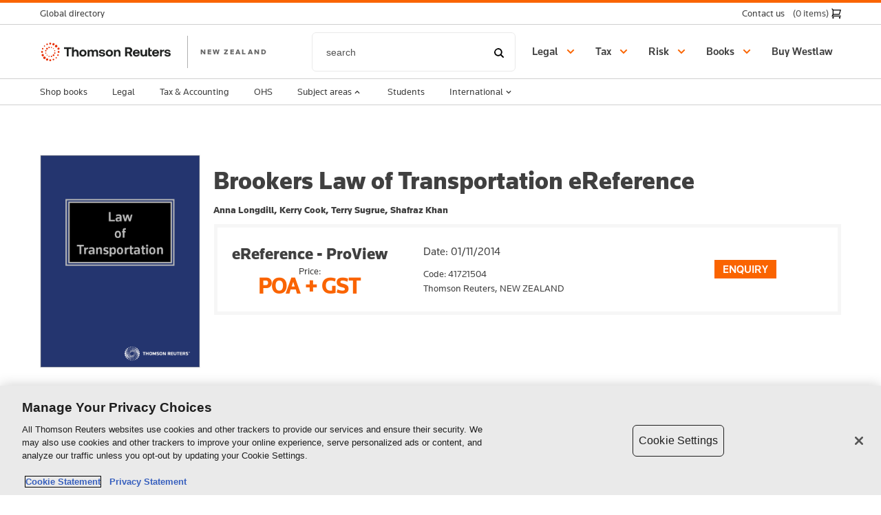

--- FILE ---
content_type: text/html; charset=utf-8
request_url: https://store.thomsonreuters.co.nz/brookers-law-of-transportation-ereference/productdetail/124224
body_size: 30773
content:

<!DOCTYPE html PUBLIC "-//W3C//DTD XHTML 1.0 Transitional//EN" "http://www.w3.org/TR/xhtml1/DTD/xhtml1-transitional.dtd">
 <html xmlns="http://www.w3.org/1999/xhtml" xmlns:og="http://ogp.me/ns#" xmlns:fb="http://www.facebook.com/2008/fbml" >
<head>

  <!-- OneTrust Cookies Consent Notice start for store.thomsonreuters.co.nz -->
  <script src="https://cdn.cookielaw.org/scripttemplates/otSDKStub.js"  type="text/javascript" charset="UTF-8" data-domain-script="a43224cb-3149-451e-85a4-8b0e5bb9a2cd" ></script>
  <script type="text/javascript">
  function OptanonWrapper() { }
  </script>
  <!-- OneTrust Cookies Consent Notice end for store.thomsonreuters.co.nz -->
  
  
<!-- Google Tag Manager -->
<script type="text/plain" class="optanon-category-2-3-4">(function(w,d,s,l,i){w[l]=w[l]||[];w[l].push({'gtm.start':
new Date().getTime(),event:'gtm.js'});var f=d.getElementsByTagName(s)[0],
j=d.createElement(s),dl=l!='dataLayer'?'&l='+l:'';j.async=true;j.src=
'https://www.googletagmanager.com/gtm.js?id='+i+dl;f.parentNode.insertBefore(j,f);
})(window,document,'script','dataLayer','GTM-TMWNPW5');</script>
<!-- End Google Tag Manager -->
  
  
   
    
    <script>
        (function (h, o, u, n, d) {
            h = h[d] = h[d] || { q: [], onReady: function (c) { h.q.push(c) } }
            d = o.createElement(u); d.async = 1; d.src = n
            n = o.getElementsByTagName(u)[0]; n.parentNode.insertBefore(d, n)
        })(window, document, 'script', 'https://www.datadoghq-browser-agent.com/ap1/v5/datadog-rum.js', 'DD_RUM')
        window.DD_RUM.onReady(function () {
            window.DD_RUM.init({
                clientToken: 'pub5bfd6f313ee9db5f57dc2ca77ac5cba2',
                applicationId: '39fd3b28-f516-4809-98c6-966a4e62ec5c',
                // `site` refers to the Datadog site parameter of your organization
                // see https://docs.datadoghq.com/getting_started/site/
                site: 'datadoghq.com',
                service: 'new-zealand-legal-&-tax-print',
                env: 'prod',
                // Specify a version number to identify the deployed version of your application in Datadog
                // version: '1.0.0', 
                sessionSampleRate: 100,
                sessionReplaySampleRate: 100,
                trackUserInteractions: true,
                trackResources: true,
                trackLongTasks: true,
                defaultPrivacyLevel: 'mask-user-input',
            });
        })
    </script>
    
    
	<script type="text/javascript" src="https://h.online-metrix.net/fp/tags.js?org_id=k8vif92e&session_id=trp_frd_0000ESNZ_332d977a-13be-436c-9529-26f66a7a0db2" async></script>
<meta http-equiv="Content-Type" content="text/html; charset=UTF-8" />
<!--<meta http-equiv="X-UA-Compatible" content="IE=Edge" />-->
    <title>
	
    Brookers Law of Transportation eReference – Thomson Reuters New Zealand
        
</title>

    <meta name="keywords" content="SAID:3265" />


    <meta name="description" content="" />


    <meta property="og:title" content="Brookers Law of Transportation eReference" />
    <meta property="og:type" content="product" />
    <meta property="og:url" content="http://store.thomsonreuters.co.nz/brookers-law-of-transportation-ereference/productdetail/124224" />
    <meta property="og:image" content="http://store.thomsonreuters.co.nz/Images/product/NZ/124224.png" />
    <meta property="og:site_name" content="Thomson Reuters New Zealand" />
    <meta property="og:description" content="" />
    

 
    <link rel="shortcut icon" type="image/ico" href="/favicon.ico" />

    
    
    <link rel="stylesheet" type="text/css" href="../../fonts/fonts.css" /><link rel="stylesheet" type="text/css" href="/Styles/combinedCss_5A94BC539C73DA563BCD2BE76AC578683D4CB82C.css" /><link rel="stylesheet" type="text/css" media="print" href="/Styles/combinedPrintCss_FE7508EA2F268A993BC38503E99CCCAE8813F5B2.css" />

    <!--Specific Australia Css styles-->
    <link rel="canonical" id="linkCanonical" href="https://store.thomsonreuters.co.nz/brookers-law-of-transportation-ereference/productdetail/124224" />
    <!--[if IE]>
    <link rel="stylesheet" href="/static/NewZealand/css/ie.css" type="text/css" media="screen, projection, print" />
    <![endif]-->
    <!--[if IE 6]>
    <link rel="stylesheet" href="/static/NewZealand/css/ie6.css" type="text/css" media="screen, projection, print" />
    <![endif]-->
    <!--End of Specific Australia Css styles-->

    
    <!-- Note: use this contente template in pages that have different css classes. Always combine them with Bundle.Css() -->
    


     <!--Note: this scripts need to be in the header tag -->
   <script type="text/javascript" src="/Scripts/combinedHeaderJs_1999ADF59A1AC96A7C1A15F5B30605DA16EE246C.js"></script>
    <!-- end of this scripts need to be in the header tag -->

    

     <!--User control to add specified scripts for each store-->
     
<!-- Specified scripts for NZ Estore -->
<script type="text/javascript" src="/Scripts/combinedAuJs_EA0A3FFBA35E257CEB3B20258CD313C8E317BE63.js"></script>



<!-- Approach 1-->




<!-- Approach 2-->
  <!--<script type="text/javascript" language="javascript">
          var ga = document.createElement('script'); ga.type = 'text/javascript'; ga.async = true;
          ga.src = document.location.protocol + '//s7.addthis.com/js/250/addthis_widget.js#pubid=ra-4d702dcc2b7a659d';
          var s = document.getElementsByTagName('script')[0]; s.parentNode.insertBefore(ga, s);
    </script>
    -->
<!-- End of Specified scripts for Australia Estore -->

   <!-- Place holder to adde scripts for specific page -->
   
     <link href="/static/NewZealand/css/productdetail.css" rel="Stylesheet" type="text/css" />

     <script  type="text/javascript" language="javascript">
         $.fn.truncAtSentenceEnd = function () {
             var args = arguments[0] || {};
             var softCropPoint = args.softCropPoint;
             var hardCropPoint = args.hardCropPoint;
             var neverCropMidSentence = args.neverCropMidSentence;
             var croppedText = this[0].innerHTML;
             var firstFullStopAfterSoftCropPoint = croppedText.indexOf(".", softCropPoint);
             if (croppedText.length <= hardCropPoint)
                 return croppedText;
             else if (neverCropMidSentence)
                 return croppedText.substring(0, firstFullStopAfterSoftCropPoint + 1);
             else if (firstFullStopAfterSoftCropPoint == -1 || (firstFullStopAfterSoftCropPoint > hardCropPoint)) {
                 //first find the last previous space after the hard crop point
                 var spaceCropPoint = croppedText.indexOf(" ", hardCropPoint);
                 return croppedText.substring(0, spaceCropPoint) + "...";
             }
             else
                 return croppedText.substring(0, firstFullStopAfterSoftCropPoint + 1);
         }

         $.fn.showHide = function () {
             var args = arguments[0] || {};
             var targetObject = args.targetObject;
             var repeaterElementToTruncate = args.repeaterElementToTruncate;
             var cutoffLength = args.cutoffLength;
             var ctaObject = args.ctaObject;
             var effect = '';
             if (typeof targetObject != 'undefined') {
                 if (repeaterElementToTruncate == "li")
                     effect = 'blind';
                 $(targetObject + " " + repeaterElementToTruncate + ":gt(" + cutoffLength + ")").toggle(effect)

                 if ($(targetObject + " " + repeaterElementToTruncate).length > (cutoffLength + 1)) {
                     $(ctaObject).parent().show()
                 }
                 $(ctaObject).click(function () {
                     if ($(this).text() == "more") {
                         $(this).text("less").addClass("less")
                     } else {
                         $(this).text("more").removeClass("less");
                     }
                     $(targetObject + " " + repeaterElementToTruncate + ":gt(" + cutoffLength + ")").toggle(effect)
                     return false;
                 });
             }
         }

         $.fn.buildToggler = function () {
             if ($(this).length > 0) {
                 var args = arguments[0] || {};
                 var fullText = this[0].innerHTML;
                 var cropPosition = args.cropPosition;
                 var domBuilder = '';
                 this[0].innerHTML = '';
                 var strNoDisplay = '';
                 if (cropPosition > fullText.length)
                     strNoDisplay = ' style="display:none" ';
                 var oFull = $.create('div', { 'id': this[0].id + "_full" }, []);
                 var oTrunc = $.create('div', { 'id': this[0].id + "_trunc" }, []);
                 oFull.innerHTML = fullText;
                 var truncText = $(oFull).truncAtSentenceEnd({ softCropPoint: cropPosition, hardCropPoint: cropPosition + 100, neverCropMidSentence: false });
                 //oTrunc.innerHTML = fullText.substring(0, cropPosition);
                 var less = '<div class="more-less" ' + strNoDisplay + ' ><a class="lesscta" id="' + this[0].id + '_full_contract">less</a></div>';
                 var more = '<div class="more-less" ' + strNoDisplay + ' ><a  class="morecta" id="' + this[0].id + '_full_expand">more</a></div>';
                 oTrunc.innerHTML = truncText + more;
                 $('#' + this[0].id).append($(oFull));
                 $('#' + oFull.id).append(less);
                 $('#' + this[0].id).append($(oTrunc));
                 $('#' + oFull.id).hide();
                 $('#' + this[0].id + '_full_contract').bind('click', function () {
                     $('#' + oFull.id).hide('blind');
                     $('#' + oTrunc.id).show();
                 });
                 $('#' + this[0].id + '_full_expand').bind('click', function () {
                     $('#' + oFull.id).show('blind');
                     $('#' + oTrunc.id).hide();
                 });
                 $('#' + this[0].id).removeClass('hidebydefault');
             }
         }

         $(function () {
             $("#desc").buildToggler({ cropPosition: 1200 });
             $("#review").buildToggler({ cropPosition: 500 });
             /*$().showHide({ targetObject: '#pricing-table', repeaterElementToTruncate: 'tr', cutoffLength: 4, ctaObject: '#expand-table' });*/
             $().showHide({ targetObject: '#features', repeaterElementToTruncate: 'li', cutoffLength: 4, ctaObject: '#expand-features' });
             $().showHide({ targetObject: '#list-1', repeaterElementToTruncate: 'li', cutoffLength: 2, ctaObject: '#expand-list-1' });
             $().showHide({ targetObject: '#list-2', repeaterElementToTruncate: 'li', cutoffLength: 2, ctaObject: '#expand-list-2' });
             $().showHide({ targetObject: '#list-3', repeaterElementToTruncate: 'li', cutoffLength: 2, ctaObject: '#expand-list-3' });
             $().showHide({ targetObject: '#table-contents', repeaterElementToTruncate: 'li', cutoffLength: 4, ctaObject: '#expand-contents' });
             $().showHide({ targetObject: '#related-categories', repeaterElementToTruncate: 'li', cutoffLength: 4, ctaObject: '#expand-category' });
             /*$('#p-mycarousel').jcarousel({ scroll: 1 }).show();*/
         });

         $(document).ready(function () {

             // IE7 specific code to handle z-index bug
             if ($.browser.msie && parseInt($.browser.version, 10) == 7) {
                 $(function () {
                     var zIndexNumber = 998;
                     // Put your target element(s) in the selector below!
                     $("div").each(function () {
                         $(this).css('zIndex', zIndexNumber);
                         zIndexNumber -= 1;
                     });
                 });

                 $("div #header").css('zIndex', 999);
                 $("div .modalPage").css('zIndex', 1000);
                 $("div .modalBackground").css('zIndex', 1100);
                 $("div .modalContainer").css('zIndex', 1200);

                 //remove z-index from sm-like, addthis_toolbox addthis_default_style to display the pop up cart above them
                 $("#sm-like").css('zIndex', "");
                 $("#sm-like").children().css('zIndex', "");

                 $("#addthis_toolbox").css('zIndex', "");
                 $("#addthis_toolbox").children().css('zIndex', "");

             }

         });

     </script>

  
</head>



 <body id="product-41721504">
<noscript>
    
		<iframe style="width: 100px; height: 100px; border: 0; position:  absolute; top: -5000px;" 
		src="https://h.online-metrix.net/fp/tags.js?org_id=k8vif92e&session_id=trp_frd_0000ESNZ_332d977a-13be-436c-9529-26f66a7a0db2" async></iframe>
	  
                         </noscript>

    <div id="wrapper">
        <div id="content">
   
             
                <div id="LeftNavDiv" class="FloatLeft">
                    
                    
                </div>
                <div id="divMainContent"> 
                <!--  LOGIN USER CONTROL -->
                <div class="FloatRight" style="margin-top:14px;">
                
                <!-- END OF LOGIN USER CONTROL-->
                </div>
                    

    

<div id="p-full">
    <div id="p-info">
        <div id="p-cover"><img src="/Images/product/NZ/124224.png" alt="Brookers Law of Transportation eReference" /> </div>
        
        <div id="p-detail">
            <h1>Brookers Law of Transportation eReference</h1>
            <div id="divAuthor" class="Width100Perc FloatLeft">
                <div  id="p-author-publish" class="FloatLeft">
                    <div id="p-author">
                        
                            <strong>Anna  Longdill, Kerry Cook, Terry Sugrue, Shafraz Khan</strong>
                     
                    </div>
                </div>
                <div id="sm-like" class="SmLikeProdDetail" >
                    
                </div>
            </div>
            <div class="clear"></div>
            <div id="p-pricing" class="">
         <table id="t-pricing">
                    <tr>
                        <td id="pa-price"> 
                            <p class="format">eReference - ProView</p>
                            <div id="productDetailPriceUpdate">
                                

<p class="price-detail">
<span class="sale"></span>

<span class="p-price">
    
        <span class="na-price">Price:</span>
    
    <span class="price">POA
        
    </span>
    <span class="price">+ GST</span>
    
</span>

<span class="save"></span>
</p>

                            </div>
                        </td>
                        <td id="pa-content">
                         
                       
                            <p> 
                                <span class="status"></span>
                                <span class="date">Date: 01/11/2014</span>
                            </p>
                            <p class="code">Code: 41721504</p>
                            <p class="publish"> Thomson Reuters, <span class="country">NEW ZEALAND</span></p>
                            
                        </td>
                        <td id="pa-cart" class="buy-enquiry">
                        
<style>
		.req {color:#a00000}
		label.error {font-family:Arial, Helvetica, sans-serif; text-transform: none; color:#a00000; margin-top:0; font-size:11px}
		label {text-align:left}
		form .inputtext.error {border-color: #a00000 !important}
		* html .inputtext {padding-top:5px}
		*+html .inputtext {padding-top:5px}
	</style>



<input id="EnquiryButton_8" class="enquiry" type="button" value="Enquiry"/>


<div style="display:none">
<div id="enquiryVisible_8">
<div id="thanksEP_8" style="display:none;height:550px"  >
	<h1>Enquiry Sent</h1>
    
    
    <p>Thank you for your enquiry.</p>
    <p style="text-align:left">One of our customer service representatives will contact you within the next 48 hours.
If, by chance, you’ve not heard from us please call 0800 10 60 60 within our office hours or, click this link for&nbsp<a href="https://www.thomsonreuters.co.nz/contact-us">alternative methods of contact.</a> 
<br/><br/>Kind regards,<br/>The Thomson Reuters Customer Care Team</p>
    
	
</div>

<div id="divEnquiryProduct_8">
	<h1>Enquiry form</h1>
    <h4>Brookers Law of Transportation eReference</h4>
    
    <form action="/" id="frmEP_8" method="get">
        <input type="hidden" name="productcode" id="productcode_8" value="41721504" />
        <input type="hidden" name="productname" id="productname_8" value="Brookers Law of Transportation eReference" />
        <input type="hidden" name="description" id="description_8" value="  Law of Transportation  is a comprehensive guide to the principles relevant to criminal and civil proceedings arising out of the use of motor vehicles in New Zealand." />
        <p>
	    <label for="firstname">First Name:<span class="req">*</span></label>
        <input type="text" class="required inputtext" name="firstname" id="firstname_8" value="" />
        </p>
        
        <p>
        <label for="lastname">Last Name:<span class="req">*</span></label>
        <input type="text" class="required inputtext" name="lastname" id="lastname_8" />
	    </p>
        
        <p>
        <label for="email">Email:<span class="req">*</span></label>
        <input type="text" class="required email inputtext" name="email" id="email_8" />
	    </p>
        
        <p>
        <label for="phone">Phone:<span class="req">*</span></label>
        <input type="text" class="required inputtext" name="phone" id="phone_8" />
	    </p>

          <p>
        <label for="company">Company (if applicable):</label>
        <input type="text" class="inputtext" name="company" id="company_8" />
	    </p>

         <p>
        <label for="City">City:<span class="req">*</span></label>
        <input type="text" class="required inputtext" name="City" id="City_8" />
	    </p>
        <p>
        <label for="message">Message:<span class="req">*</span></label>
        <textarea class="required inputtext" name="message" id="message_8"></textarea>
   	    </p>
        
        <p>
        <input type="submit" class="inputsubmit" value="submit" id="enquiry_submit" />
        </p>

    </form> 
    </div>
</div>
</div>

<script type="text/javascript" language="javascript">

    $('#frmEP_8').submit(function (e) {

        $("#frmEP_8").validate({
            messages: {
                firstname_8: " Please enter your First name",
                lastname_8: " Please enter your Last name",
                email_8: " Please enter a valid email address",
                phone_8: " Please enter phone number",
                City_8: " Please enter city name",
                message_8: " Please enter some message"
            }
        });


        $(".inputtext, textarea").focus(function () {
            $(this).css('border', '1px solid #ff8100');
        }).blur(function () {
            $(this).css('border-color', '#bababa');
        });


        if ($("#frmEP_8").valid()) { 


            // Concatenate all fields 
            var fullData = "firstName=" + escape($("#firstname_8").val()) + "&" +
                            "lastName=" + escape($("#lastname_8").val()) + "&" +
                            "email=" + escape($("#email_8").val()) + "&" +
                            "phone=" + escape($("#phone_8").val()) + "&" +
                            "company=" + escape($("#company_8").val()) + "&" +
                            "City=" + escape($("#City_8").val()) + "&" +
                            "message=" + escape($("#message_8").val()) + "&" +
                            "productCode=" + escape($("#productcode_8").val()) + "&" +
                            "productName=" + escape($("#productname_8").val()) + "&" +
                            "Description=" + escape($("#description_8").val());

            $.ajax({
                url: "/Product/SubmitEnquiryOnlyproducts",
                type: "post",
                data: fullData,
                async: false,
                beforeSend: function blockScreen(){
                    $.blockUI({message:null});
                    
                },
                success: function (result) {
                    
                    resetFormEP();
                    $("#thanksEP_8").show();
                    $("#divEnquiryProduct_8").hide();
                    $.unblockUI();

                },
                error: function (result) {

                }
            });
        }


        return false;


    });

    // fancy box configuration
    $(document).ready(function () {

        $('#EnquiryButton_8').click(function () {
            $('<a href="#enquiryVisible_8"></a>').fancybox({
                'titlePosition': 'inside',
                'transitionIn': 'none',
                'transitionOut': 'none',
                'onCleanup': function () {
                    $("#thanksEP_8").hide("fast");
                    $("#divEnquiryProduct_8").show("fast");
                    resetFormEP();
                }
            }).click();
        });

    });


    function resetFormEP() {
        $("#frmEP_8")[0].reset();
        $(".inputtext").val('');
    }


</script>

                        
                        </td>
                    </tr>
                </table> 
            </div>
        </div>
        <div class="clear"></div>
    </div>
    <div class="clear"></div>
</div>
<div id="content-full">
    <div id="holder-left">
        <div id="ph-left">
            <div id="ph-left-sm">
                <div class="addthis_toolbox addthis_default_style ">
                    <a class="addthis_button_preferred_1"></a>
                    <a class="addthis_button_preferred_2"></a>
                    <a class="addthis_button_preferred_3"></a>
                    <a class="addthis_button_preferred_4"></a>
                    <a class="addthis_button_compact"></a>
                </div>
            </div>
            <div id="ph-l-browse">
                <p><strong>Browse:</strong></p>
                <ul>
                    
                        <li><a href="#description">Description</a></li>
                    
                        <li><a href="#table-contents">Table of Contents</a></li>
                    
                </ul>
                

            </div>
               
        </div>
        
            <div id="holder-right">
        <script type="text/javascript" src="/Scripts/combinedPromoJs_51C4E4C7C47BA24F3607411693166AAE2D65ED19.js"></script>

<div style="height: 32px;">
    <div id="divRequiredOfferCode" class="" style="display: none;">
        <p>
            Enter an offer code</p>
    </div>
    <div id="divApplyingPromoMsg" class="" style="display: none;">
        <p>
            Applying promo...</p>
    </div>
    <div id="divPromoCodeInvalidMsg" class="" style="display: none;">
        <p>
            Your offer code may be invalid or expired</p>
    </div>
    <div id="divCurrentPromoCode" class="" style="display:none;">
        <p>
            Promo code:<strong><span id="PromoCode"></span><span
                id="BasketPromoCodes"></span></strong>
            validated.</p>
    </div>
</div>
<div id="promoCodeBox">
    <input id="txtOfferCode" name="txtOfferCode" class="promoCodeInput" type="text" maxlength="30"
        value="Enter Promo Code" onblur="if (this.value == '') {this.value = 'Enter Promo Code'}"
        onfocus="if (this.value == 'Enter Promo Code') {this.value = '';}" />
    <input type="button" id="btnApplyOfferCode" class="inputsubmit promoCodeSubmit" value="Submit"
        onclick="applyPromoCodeAndDisplayMsg('txtOfferCode', '/Promotion/ApplyPromoCode', 'productId=124224', 'divMainContent')" />
</div>

   
    </div>
        
        <div id="ph-right">
        

    <script type="text/javascript">
         $(function () {
             /*$("#desc").buildToggler({ cropPosition: 1200 });
             $("#ed-reviews").buildToggler({ cropPosition: 500 });*/
             $().showHide({ targetObject: '#pricing-table', repeaterElementToTruncate: 'tr', cutoffLength: 5, ctaObject: '#expand-table' });
             /*$().showHide({ targetObject: '#features', repeaterElementToTruncate: 'li', cutoffLength: 4, ctaObject: '#expand-features' });
             $().showHide({ targetObject: '#list-1', repeaterElementToTruncate: 'li', cutoffLength: 2, ctaObject: '#expand-list-1' });
             $().showHide({ targetObject: '#list-2', repeaterElementToTruncate: 'li', cutoffLength: 2, ctaObject: '#expand-list-2' });
             $().showHide({ targetObject: '#list-3', repeaterElementToTruncate: 'li', cutoffLength: 2, ctaObject: '#expand-list-3' });
             $().showHide({ targetObject: '#table-contents', repeaterElementToTruncate: 'li', cutoffLength: 4, ctaObject: '#expand-contents' });
             $().showHide({ targetObject: '#related-categories', repeaterElementToTruncate: 'li', cutoffLength: 4, ctaObject: '#expand-category' });
             $('#p-mycarousel').jcarousel({ scroll: 1 }).show();*/
         });
    </script>




<div id="available-formats">
    <h3 class="section-title">Available Formats</h3>
    <table id="pricing-table">
        <thead>
            <tr>
                <th class="t-format">Format</th>
                <th class="t-title">Title</th>
                <th class="t-date">Date</th>
                <th class="t-code">Code</th>
                <th class="t-price" colspan="2">Price (excl. GST)</th>
                </tr>
        </thead>
        <tbody>
        

            <tr  >
                <td>Looseleaf</td>
                <td><a href="/law-of-transportation/productdetail/121664">Law of Transportation</a></td>
                <td></td>
                <td>
                    
                    30145216
                    
                </td>
                <td><span class="price ">
                    POA
                    </span>
                </td>
                <td>
                    

    <style>
		.req {color:#a00000}
		label.error {font-family:Arial, Helvetica, sans-serif; text-transform: none; color:#a00000; margin-top:0; font-size:11px}
		label {text-align:left}
		form .inputtext.error {border-color: #a00000 !important}
		* html .inputtext {padding-top:5px}
		*+html .inputtext {padding-top:5px}
	</style>



<a style="text-transform: uppercase;" href="#" id="EnquiryButton_14"> Enquiry</a>


<div style="display:none">
<div id="enquiryVisible_14">
<div id="thanksEP_14" style="display:none;height:550px"  >
	<h1>Enquiry Sent</h1>
    
    
    <p>Thank you for your enquiry.</p>
    <p style="text-align:left">One of our customer service representatives will contact you within the next 48 hours.
If, by chance, you’ve not heard from us please call 0800 10 60 60 within our office hours or, click this link for&nbsp<a href="https://www.thomsonreuters.co.nz/contact-us">alternative methods of contact.</a> 
<br/><br/>Kind regards,<br/>The Thomson Reuters Customer Care Team</p>
    
	
</div>

<div id="divEnquiryProduct_14">
	<h1>Enquiry form</h1>
    <h4>Law of Transportation</h4>
    
    <form action="/" id="frmEP_14" method="get">
    
        <input type="hidden" name="productcode" id="productcode_14" value="30145216" />
        <input type="hidden" name="productname" id="productname_14" value="Law of Transportation" />
        <input type="hidden" name="description" id="description_14" value="  Law of Transportation  is a comprehensive guide to the principles relevant to criminal and civil proceedings arising out of the use of motor vehicles in New Zealand." />
        <p>
	    <label for="firstname">First Name:<span class="req">*</span></label>
        <input type="text" class="required inputtext" name="firstname" id="firstname_14" value="" />
        </p>
        
        <p>
        <label for="lastname">Last Name:<span class="req">*</span></label>
        <input type="text" class="required inputtext" name="lastname" id="lastname_14" />
	    </p>
        
        <p>
        <label for="email">Email:<span class="req">*</span></label>
        <input type="text" class="required email inputtext" name="email" id="email_14" />
	    </p>
        
        <p>
        <label for="phone">Phone:<span class="req">*</span></label>
        <input type="text" class="required inputtext" name="phone" id="phone_14" />
	    </p>

          <p>
        <label for="company">Company (if applicable):</label>
        <input type="text" class="inputtext" name="company" id="company_14" />
	    </p>

         <p>
        <label for="City">City:<span class="req">*</span></label>
        <input type="text" class="required inputtext" name="City" id="City_14" />
	    </p>
        <p>
        <label for="message">Message:<span class="req">*</span></label>
        <textarea class="required inputtext" name="message" id="message_14"></textarea>
   	    </p>
        
        <p>
        <input type="submit" class="inputsubmit" value="submit" id="enquiry_submit" />
        </p>

    </form> 
    </div>
</div>
</div>

<script type="text/javascript" language="javascript">

    $('#frmEP_14').submit(function (e) {

        $("#frmEP_14").validate({
            messages: {
                firstname_14: " Please enter your First name",
                lastname_14: " Please enter your Last name",
                email_14: " Please enter a valid email address",
                phone_14: " Please enter phone number",
                City_14: " Please enter city name",
                message_14: " Please enter some message"
            }
        });


        $(".inputtext, textarea").focus(function () {
            $(this).css('border', '1px solid #ff8100');
        }).blur(function () {
            $(this).css('border-color', '#bababa');
        });


        if ($("#frmEP_14").valid()) { 


            // Concatenate all fields 
            var fullData = "firstName=" + escape($("#firstname_14").val()) + "&" +
                            "lastName=" + escape($("#lastname_14").val()) + "&" +
                            "email=" + escape($("#email_14").val()) + "&" +
                            "phone=" + escape($("#phone_14").val()) + "&" +
                            "company=" + escape($("#company_14").val()) + "&" +
                            "City=" + escape($("#City_14").val()) + "&" +
                            "message=" + escape($("#message_14").val()) + "&" +
                            "productCode=" + escape($("#productcode_14").val()) + "&" +
                            "productName=" + escape($("#productname_14").val()) + "&" +
                            "Description=" + escape($("#description_14").val());

            $.ajax({
                url: "/Product/SubmitEnquiryOnlyproducts",
                type: "post",
                data: fullData,
                async: false,
                beforeSend: function blockScreen(){
                    $.blockUI({message:null});
                    
                },
                success: function (result) {
                    
                    resetFormEP();
                    $("#thanksEP_14").show();
                    $("#divEnquiryProduct_14").hide();
                    $.unblockUI();

                },
                error: function (result) {

                }
            });
        }


        return false;


    });

    // fancy box configuration
    $(document).ready(function () {

        $('#EnquiryButton_14').click(function () {
            $('<a href="#enquiryVisible_14"></a>').fancybox({
                'titlePosition': 'inside',
                'transitionIn': 'none',
                'transitionOut': 'none',
                'onCleanup': function () {
                    $("#thanksEP_14").hide("fast");
                    $("#divEnquiryProduct_14").show("fast");
                    resetFormEP();
                }
            }).click();
        });

    });


    function resetFormEP() {
        $("#frmEP_14")[0].reset();
        $(".inputtext").val('');
    }


</script>

                </td>
            </tr>
        </tbody>
        

            <tr class="selected" >
                <td>eReference - ProView</td>
                <td><a href="/brookers-law-of-transportation-ereference/productdetail/124224">Brookers Law of Transportation eReference</a></td>
                <td>01/11/2014</td>
                <td>
                    
                    41721504
                    
                </td>
                <td><span class="price ">
                    POA
                    </span>
                </td>
                <td>
                    

    <style>
		.req {color:#a00000}
		label.error {font-family:Arial, Helvetica, sans-serif; text-transform: none; color:#a00000; margin-top:0; font-size:11px}
		label {text-align:left}
		form .inputtext.error {border-color: #a00000 !important}
		* html .inputtext {padding-top:5px}
		*+html .inputtext {padding-top:5px}
	</style>



<a style="text-transform: uppercase;" href="#" id="EnquiryButton_16"> Enquiry</a>


<div style="display:none">
<div id="enquiryVisible_16">
<div id="thanksEP_16" style="display:none;height:550px"  >
	<h1>Enquiry Sent</h1>
    
    
    <p>Thank you for your enquiry.</p>
    <p style="text-align:left">One of our customer service representatives will contact you within the next 48 hours.
If, by chance, you’ve not heard from us please call 0800 10 60 60 within our office hours or, click this link for&nbsp<a href="https://www.thomsonreuters.co.nz/contact-us">alternative methods of contact.</a> 
<br/><br/>Kind regards,<br/>The Thomson Reuters Customer Care Team</p>
    
	
</div>

<div id="divEnquiryProduct_16">
	<h1>Enquiry form</h1>
    <h4>Brookers Law of Transportation eReference</h4>
    
    <form action="/" id="frmEP_16" method="get">
    
        <input type="hidden" name="productcode" id="productcode_16" value="41721504" />
        <input type="hidden" name="productname" id="productname_16" value="Brookers Law of Transportation eReference" />
        <input type="hidden" name="description" id="description_16" value="  Law of Transportation  is a comprehensive guide to the principles relevant to criminal and civil proceedings arising out of the use of motor vehicles in New Zealand." />
        <p>
	    <label for="firstname">First Name:<span class="req">*</span></label>
        <input type="text" class="required inputtext" name="firstname" id="firstname_16" value="" />
        </p>
        
        <p>
        <label for="lastname">Last Name:<span class="req">*</span></label>
        <input type="text" class="required inputtext" name="lastname" id="lastname_16" />
	    </p>
        
        <p>
        <label for="email">Email:<span class="req">*</span></label>
        <input type="text" class="required email inputtext" name="email" id="email_16" />
	    </p>
        
        <p>
        <label for="phone">Phone:<span class="req">*</span></label>
        <input type="text" class="required inputtext" name="phone" id="phone_16" />
	    </p>

          <p>
        <label for="company">Company (if applicable):</label>
        <input type="text" class="inputtext" name="company" id="company_16" />
	    </p>

         <p>
        <label for="City">City:<span class="req">*</span></label>
        <input type="text" class="required inputtext" name="City" id="City_16" />
	    </p>
        <p>
        <label for="message">Message:<span class="req">*</span></label>
        <textarea class="required inputtext" name="message" id="message_16"></textarea>
   	    </p>
        
        <p>
        <input type="submit" class="inputsubmit" value="submit" id="enquiry_submit" />
        </p>

    </form> 
    </div>
</div>
</div>

<script type="text/javascript" language="javascript">

    $('#frmEP_16').submit(function (e) {

        $("#frmEP_16").validate({
            messages: {
                firstname_16: " Please enter your First name",
                lastname_16: " Please enter your Last name",
                email_16: " Please enter a valid email address",
                phone_16: " Please enter phone number",
                City_16: " Please enter city name",
                message_16: " Please enter some message"
            }
        });


        $(".inputtext, textarea").focus(function () {
            $(this).css('border', '1px solid #ff8100');
        }).blur(function () {
            $(this).css('border-color', '#bababa');
        });


        if ($("#frmEP_16").valid()) { 


            // Concatenate all fields 
            var fullData = "firstName=" + escape($("#firstname_16").val()) + "&" +
                            "lastName=" + escape($("#lastname_16").val()) + "&" +
                            "email=" + escape($("#email_16").val()) + "&" +
                            "phone=" + escape($("#phone_16").val()) + "&" +
                            "company=" + escape($("#company_16").val()) + "&" +
                            "City=" + escape($("#City_16").val()) + "&" +
                            "message=" + escape($("#message_16").val()) + "&" +
                            "productCode=" + escape($("#productcode_16").val()) + "&" +
                            "productName=" + escape($("#productname_16").val()) + "&" +
                            "Description=" + escape($("#description_16").val());

            $.ajax({
                url: "/Product/SubmitEnquiryOnlyproducts",
                type: "post",
                data: fullData,
                async: false,
                beforeSend: function blockScreen(){
                    $.blockUI({message:null});
                    
                },
                success: function (result) {
                    
                    resetFormEP();
                    $("#thanksEP_16").show();
                    $("#divEnquiryProduct_16").hide();
                    $.unblockUI();

                },
                error: function (result) {

                }
            });
        }


        return false;


    });

    // fancy box configuration
    $(document).ready(function () {

        $('#EnquiryButton_16').click(function () {
            $('<a href="#enquiryVisible_16"></a>').fancybox({
                'titlePosition': 'inside',
                'transitionIn': 'none',
                'transitionOut': 'none',
                'onCleanup': function () {
                    $("#thanksEP_16").hide("fast");
                    $("#divEnquiryProduct_16").show("fast");
                    resetFormEP();
                }
            }).click();
        });

    });


    function resetFormEP() {
        $("#frmEP_16")[0].reset();
        $(".inputtext").val('');
    }


</script>

                </td>
            </tr>
        </tbody>
        
    </table>
    <div class="more-less" style="display:none">
        <a href="#" id="expand-table">more</a>
    </div>
</div>

        <div id="description" >
            <a name="description"></a>
            <h3 class="section-title">Description</h3>
            <div id="desc" class="panel">
                <p><em>Law of Transportation</em> is a comprehensive guide to the principles relevant to criminal and civil proceedings arising out of the use of motor vehicles in New Zealand. This service provides commentary and coverage on all relevant civil and criminal legislation in a fast-changing area of law.</p>
<p>Essential for anyone with a professional interest in the transportation industry - whether provider, adviser, user or enforcer - <em>Law of Transportation</em> combines detailed analysis of the law and its interpretation with information on court practice.</p>
<p>Commentary on road transport legislation is supplemented with practical advice and information on sentencing, court practice and procedure, transport services licensing, and international conventions.</p>
<p><em>Brookers Law of Transportation</em> was first published in July 1975 as <em>Graham&rsquo;s Law of Transportation</em> - one of the first looseleafs published by Brookers. A second edition in August 1986 was followed by the third in March 1994, changing the title to the current <em>Law of Transportation</em>. The current edition is the fourth, and it was published in March 1999. <em>Law of Transportation</em> was released on CD in October 1994 and online in August 2000, moving to the Brookers Online platform in February 2006.</p>

            </div>
        </div>
        
        <div id="table-contents" >
            <a name="table-contents"></a>
            <h3 class="section-title">Table of Contents</h3>
            <div class="panel">
                <ul style="">
	<li>Land Transport Act 1998 (with commentary and analysis)</li>
	<li>Related Land Transport legislation</li>
	<li>Breath and Blood Testing (legislation and commentary)</li>
	<li>Bill of Rights (legislation and commentary)</li>
	<li>Sentencing (commentary)</li>
	<li>Practice and Procedure (commentary)</li>
	<li>Enforcement Regulations (legislation and commentary)</li>
	<li>Traffic Regulations (legislation and commentary)</li>
	<li>Vehicle Standards (rules and regulations)</li>
	<li>Vehicle and Driver Registration and Licensing (legislation and commentary)</li>
	<li>Transport Services Licensing (legislation and commentary)</li>
	<li>Work Time and Logbooks</li>
	<li>Road User Charges (legislation and commentary)</li>
	<li>Heavy Vehicles</li>
	<li>Railways</li>
	<li>Carriage of Goods (legislation and commentary)</li>
	<li>Funding and Management (management of land transport)</li>
	<li>Motor Vehicle Sales</li>
	<li>Archive</li>
	<li>Related Legislation</li>
	<li>Tables of Legislation and Cases</li>
</ul>
<p>Citation</p>
<p>This product may be cited as follows:</p>
<p>Online: Anna Longdill and others <em>Law of Transportation</em> (online ed, Thomson Reuters)</p>
<p>ProView: Anna Longdill and others&nbsp;<em>Law of Transportation</em>&nbsp;(eBook ed, Thomson Reuters)</p>
<p>Loosleaf: Anna Longdill and others&nbsp;<em>Law of Transportation</em>&nbsp;(looseleaf ed, Thomson Reuters)</p>

                <div class="more-less" style="display:none">
                    <a href="#" id="expand-contents">more</a>
                </div>
            </div>
        </div>
        
            <div id="footnote">
                * <p style="font-size: 10.407283782959px; padding: 0px; margin: 0px; line-height: 1.5em; clear: none; display: inline; color: rgb(80, 80, 80); font-family: Arial, Helvetica, sans-serif;">NB: Price is for a single annual subscription for one user and includes all updates issued during the year. For pricing for multiple users or for existing subscribers to the service in other formats, please email us or call 0800 10 60 60.</p>
<p style="font-size: 10.407283782959px; padding: 0px; margin: 0px; line-height: 1.5em; clear: none; display: inline; color: rgb(80, 80, 80); font-family: Arial, Helvetica, sans-serif;">eBooks and eReferences (an updating subscription eBook) may not be returned once the software key has been supplied to the customer, which supply will be by email after publication of the eReference or eBook. Your rights as a customer to access and use the ProView software and a ProView eSub are subject to acceptance of the terms upon which are at:&nbsp;<a href="http://http/thomsonreuters.com/site/proview/license-agreement/licence-agreement-new-zealand/" style="font-size: 10.4083251953125px; padding: 0px; margin: 0px; text-decoration: none; color: rgb(0, 120, 174);">http://thomsonreuters.com/site/proview/license-agreement/licence-agreement-new-zealand/</a></p>

            </div>
        
        </div>
        <div class="clear"></div>
    </div>
     
        
    <div id="p-carousel" class="p-browse">			
	    <h3>You Might Also Like</h3>
	    <div class="panel">
            <ul id="p-mycarousel" class="jcarousel-skin-tr" style="width:1078px">
        
                <li>
                    <a href="/forensic-science-and-the-law-a-guide-for-lawyers-police-and-expert-witnesses-2/productdetail/126688"><img src="/Images/product/NZ/126688.jpg" /></a><br />
                    <!--Note: Check the impact before changing the routing parameters-->
                    <a href="/forensic-science-and-the-law-a-guide-for-lawyers-police-and-expert-witnesses-2/productdetail/126688">Forensic Science and the Law: A Guide for Lawyers, Police ...</a>
                    <p class="format">Book</p>
                    
                        <p><span class="price">$153.00 + GST</span> <span class="sale"></span></p>
                    
                   
                </li>
            
                <li>
                    <a href="/forensic-science-and-the-law-a-guide-for-lawyers-police-and-expert-witnesses-2/productdetail/126690"><img src="/Images/product/NZ/126690.jpg" /></a><br />
                    <!--Note: Check the impact before changing the routing parameters-->
                    <a href="/forensic-science-and-the-law-a-guide-for-lawyers-police-and-expert-witnesses-2/productdetail/126690">Forensic Science and the Law: A Guide for Lawyers, Police ...</a>
                    <p class="format">Book+eBook</p>
                    
                        <p><span class="price">$200.00 + GST</span> <span class="sale"></span></p>
                    
                   
                </li>
            
                <li>
                    <a href="/forensic-science-and-the-law-a-guide-for-lawyers-police-and-expert-witnesses-2/productdetail/126689"><img src="/Images/product/NZ/126689.jpg" /></a><br />
                    <!--Note: Check the impact before changing the routing parameters-->
                    <a href="/forensic-science-and-the-law-a-guide-for-lawyers-police-and-expert-witnesses-2/productdetail/126689">Forensic Science and the Law: A Guide for Lawyers, Police ...</a>
                    <p class="format">eBook - ProView</p>
                    
                        <p><span class="price">$153.00 + GST</span> <span class="sale"></span></p>
                    
                   
                </li>
            
            </ul>
        </div>
    </div>
    <script type="text/javascript">
        $('#p-mycarousel').jcarousel({ scroll: 4 }).show();
    </script>
 

</div>

                </div>
                <div id="RightNavDiv" class="FloatRight">
                    
                    
                </div>
          

        </div>
        
            
<!-- new header -->






<link href="/css/ewp-main-teamsite.css" rel="stylesheet" />
<link href="/css/ewp-helper.css" rel="stylesheet" />




<header>
    <div class="global-header">
        <div>
            <div class="tr-GlobalHeader">
                <nav role="navigation">
                    <div class="tr-GlobalHeader-inner">
                        <ul class="tr-GlobalHeader-leftItems">
                            <li class="tr-GlobalHeaderItem">
                                <a class="tr-GlobalHeaderBaseItem-link" role="button" aria-haspopup="true" aria-expanded="false" href="https://www.thomsonreuters.com/en/global-gateway.html" tabindex="0">
                                    <span class="tr-GlobalHeaderBaseItem-linkLabel">Directory</span>
                                    <span class="tr-GlobalHeaderBaseItem-longLinkLabel">Global directory</span>
                                </a>
                            </li>
                        </ul>
                        <ul class="tr-GlobalHeader-rightItems">
                            
                            <li class="tr-GlobalHeaderItem">
                                <div class="tr-GlobalHeaderBaseItem" data-href="https://www.thomsonreuters.co.nz/en/contact-us.html" data-label="Contact" data-long-label="Contact us">
                                    <a class="tr-GlobalHeaderBaseItem-link" href="https://www.thomsonreuters.co.nz/en/contact-us.html" tabindex="0">
                                        <span class="tr-GlobalHeaderBaseItem-linkLabel">Contact</span>
                                        <span class="tr-GlobalHeaderBaseItem-longLinkLabel">Contact us</span>
                                    </a>
                                </div>
                            </li>

                            
                            

                            <li class="tr-GlobalHeaderItem">
                                <div id="shoppingCartItems">
                                    <div id="shoppingcart" class="shoppingcart ">
                                        <div id="shoppingcart-holder">
                                            <div id="cart-dropdown">
                                                <a href="/shoppingcart/edit" class="cart-dropdown drop" onclick="return CheckOpen();">
                                                    <span class="item-number">Cart</span>
                                                </a>
                                            </div>
                                        </div>
                                    </div>
                                    <script type="text/javascript">
                                        $(document).ready(function () {
                                            $.ajax({
                                                url: "/ShoppingCart/LoadShoppingBasket",
                                                cache: false,
                                                type: "GET",
                                                contentType: "html",
                                                success: function (result) {
                                                    $('#shoppingCartItems').html(result);
                                                    TRGlobal.setupShoppingCart();
                                                }
                                            });
                                        });
                                    </script>
                                </div>
                            </li>
                        </ul>
                    </div>
                </nav>
            </div>
        </div>
    </div>

    <div class="reference">
  
  
  <nav class="tr-SiteHeader-inner"> <a class="tr-SiteHeader-logo" href="https://www.thomsonreuters.co.nz">
    <div class="tr-SiteHeader-logoInner"><span class="tr-SiteHeader-logoInnerLabel u-hiddenVisually">Thomson Reuters</span> </div>
    </a><a class="tr-SiteHeader-siteName u-typographySmallCaps" href="https://www.thomsonreuters.co.nz">NEW ZEALAND</a>
    <div class="tr-SiteHeader-buttons">
      <button class="tr-SiteHeader-toggleButton"> <span class="tr-Svg"><span class="tr-Svg-inner">
      <svg aria-hidden="true" viewBox="0 0 24 24">
        <g class="nc-icon-wrapper" fill="none" stroke="currentColor" stroke-linecap="square" stroke-width="2">
          <path d="M1 12h22" data-color="color-2"></path>
          <path d="M1 5h22M1 19h22"></path>
        </g>
      </svg>
      </span> </span> </button>
      
    </div>
    <ul class="tr-SiteHeader-menus">
      <li class="tr-SiteHeaderMenu-search">
        <style>
                    
                    /*estore search */
                    /*    .tr-SiteHeader-buttons { display: none; }*/
                    /*.tr-SiteHeader*/ .tr-SiteHeader-search { z-index: 3; display: block; max-width: 20rem; }
                    /*to make it full just change to max-width: 100% */
/*                    .tr-SiteHeaderMenu-search { min-width: 20rem; display: none; }*/
                    .tr-SiteFooter-searchInner { display: none; }
                </style>
        <div class="tr-SiteHeader-search"> 
          <script type="text/javascript">

                        $(document).ready(function () {
                            $('#KeywordSearch').autocomplete('/QuickSearch/GetSugestedSearchTermsByKeyword',
                                {
                                    minChars: 3,
                                    matchContains: 1,
                                    cacheLength: 10,
                                    scrollHeight: 400,
                                    selectFirst: false
                                });

                            $("#KeywordSearch").bind('keypress', function (event) {
                                if (event.keyCode == '13') {
                                    doKeywordSearch();
                                }
                            });

                            $('#KeywordSearch').result(function () {
                                doKeywordSearch();
                            });

                            $('#KeywordSearch').alphanumeric({ allow: " -" });
                        });

                    </script>
          <div id="search">
            <input type="text" class="search-text" name="KeywordSearch" id="KeywordSearch" autocomplete="off" value="search" onblur="if (this.value == '') {this.value = 'search'}" onfocus="if (this.value == 'search') {this.value = '';}" />
            <select id="search-select" class="searchselect">
              <option value="Catalogue">Catalogue</option>
            </select>
            <input class="search-submit" type="submit" value="" onclick="doKeywordSearch()" />
          </div>
        </div>
      </li>
      <li class="tr-SiteHeaderMenu" data-rehydratable="tr-SiteHeader.Menu" data-title="Legal"><a class="tr-SiteHeaderMenu-link" role="button" aria-haspopup="true" aria-expanded="false" href="#"><span class="tr-SiteHeaderMenu-linkText">Legal</span>
            <div class="tr-SiteHeaderMenu-linkIcon"><span class="tr-Svg"><span class="tr-Svg-inner">
              <svg xmlns="http://www.w3.org/2000/svg" viewBox="0 0 24 24" aria-hidden="true">
                <path d="M16 10l-4 4-4-4" fill="none" stroke="currentColor" stroke-linecap="square" stroke-width="2"></path>
              </svg>
              </span></span></div>
            <div class="tr-SiteHeaderMenu-narrowLinkIcon"><span class="tr-Svg" style="width: 1.5rem;"><span class="tr-Svg-inner">
              <svg xmlns="http://www.w3.org/2000/svg" viewBox="0 0 24 24" aria-hidden="true">
                <path d="M10 8l4 4-4 4" fill="none" stroke="currentColor" stroke-linecap="square" stroke-width="2"></path>
              </svg>
              </span></span></div>
            </a>
            <div tabindex="-1" class="tr-SiteHeaderMenu-content">
              <div class="tr-SiteHeaderPanel is-animating">
                <div class="tr-SiteHeaderPanel-bar">
                  <button class="tr-SiteHeaderPanel-backButton"><span class="tr-Svg" style="width: 1rem;"><span class="tr-Svg-inner">
                  <svg xmlns="http://www.w3.org/2000/svg" viewBox="0 0 24 24" aria-hidden="true">
                    <g class="nc-icon-wrapper" fill="none" stroke="currentColor" stroke-width="2">
                      <path d="M22 12H2" data-cap="butt" data-color="color-2"></path>
                      <path d="M9 19l-7-7 7-7" stroke-linecap="square"></path>
                    </g>
                  </svg>
                  </span></span></button>
                  <div class="tr-SiteHeaderPanel-barTitle">Legal</div>
                </div>
                <div class="tr-SiteHeaderPanel-inner">
                  <div class="tr-SiteHeaderMenu-children">
                    <div class="nav-section-stack">
                      <div class="tr-SiteHeaderSectionStack">
                        <div class="tr-SiteHeaderSectionStack-children">
                          <div class="tr-SiteHeaderSection ">
                            <h3 class="tr-SiteHeaderSection-title">Solutions</h3>
                            <div class="tr-SiteHeaderSection-children">
                              <div class="tr-SiteHeaderColumn">
                                <div class="tr-SiteHeaderNavList">
                                  <ul class="tr-SiteHeaderNavList-items">
                                    <li class="tr-SiteHeaderNavItem"> <a class="tr-SiteHeaderNavItem-link" aria-label="Generative AI" href="https://www.thomsonreuters.co.nz/en/c/artificial-intelligence.html"> <span class="tr-SiteHeaderNavItem-linkInner"> <span class="tr-SiteHeaderNavItem-linkText">Generative AI</span> </span> </a> </li>
                                    <li class="tr-SiteHeaderNavItem"> <a class="tr-SiteHeaderNavItem-link" aria-label="Legal research" href="https://www.thomsonreuters.co.nz/en/products-services/legal/westlaw-new-zealand.html"> <span class="tr-SiteHeaderNavItem-linkInner"> <span class="tr-SiteHeaderNavItem-linkText">Legal research</span> </span> </a> </li>
                                    <li class="tr-SiteHeaderNavItem"> <span class="tr-SiteHeaderNavItem-linkInner"> <span class="tr-SiteHeaderNavItem-linkText">Legal guidance</span> </span> </li>
                                    <li class="tr-SiteHeaderNavItem"> <a class="tr-SiteHeaderNavItem-link" aria-label="Workflow &amp; automation" href="https://www.thomsonreuters.co.nz/en/products-services/legal/workflow-and-automation.html"> <span class="tr-SiteHeaderNavItem-linkInner"> <span class="tr-SiteHeaderNavItem-linkText">Workflow &amp; automation</span> </span> </a> </li>
                                    <li class="tr-SiteHeaderNavItem"> <a class="tr-SiteHeaderNavItem-link" aria-label="Spend &amp; matter management" href="https://www.thomsonreuters.co.nz/en/products-services/legal/spend-matter-management.html"> <span class="tr-SiteHeaderNavItem-linkInner"> <span class="tr-SiteHeaderNavItem-linkText">Spend &amp; matter management</span> </span> </a> </li>
                                    <li class="tr-SiteHeaderNavItem"> <a class="tr-SiteHeaderNavItem-link" aria-label="All legal solutions" href="https://www.thomsonreuters.co.nz/en/products-services/legal.html"> <span class="tr-SiteHeaderNavItem-linkInner"> <span class="tr-SiteHeaderNavItem-linkText">All legal solutions</span> <span class="tr-SiteHeaderNavItem-linkIcon"> <span class="tr-Svg"> <span class="tr-Svg-inner">
                                      <svg aria-hidden="true" viewBox="0 0 24 24">
                                        <g class="nc-icon-wrapper" fill="none" stroke="currentColor" stroke-width="2">
                                          <path d="M2 12h20" data-cap="butt" data-color="color-2"></path>
                                          <path d="M15 5l7 7-7 7" stroke-linecap="square"></path>
                                        </g>
                                      </svg>
                                      </span> </span> </span> </span> </a> </li>
                                  </ul>
                                </div>
                              </div>
                            </div>
                          </div>
                        </div>
                      </div>
                    </div>
                    <div class="nav-section-stack">
                      <div class="tr-SiteHeaderSectionStack">
                        <div class="tr-SiteHeaderSectionStack-children">
                          <div class="tr-SiteHeaderSection ">
                            <h3 class="tr-SiteHeaderSection-title">Products</h3>
                            <div class="tr-SiteHeaderSection-children">
                              <div class="tr-SiteHeaderColumn">
                                <div class="tr-SiteHeaderNavList">
                                  <ul class="tr-SiteHeaderNavList-items">
                                    <li class="tr-SiteHeaderNavItem"> <a class="tr-SiteHeaderNavItem-link" aria-label="Westlaw New Zealand" href="https://www.thomsonreuters.co.nz/en/products-services/legal/westlaw-new-zealand.html"> <span class="tr-SiteHeaderNavItem-linkInner"> <span class="tr-SiteHeaderNavItem-linkText">Westlaw New Zealand</span> </span> </a> </li>
                                    <li class="tr-SiteHeaderNavItem"> <a class="tr-SiteHeaderNavItem-link" aria-label="Practical Law" href="https://www.thomsonreuters.co.nz/en/products-services/legal/practical-law-global.html"> <span class="tr-SiteHeaderNavItem-linkInner"> <span class="tr-SiteHeaderNavItem-linkText">Practical Law</span> </span> </a> </li>
                                    <li class="tr-SiteHeaderNavItem"> <a class="tr-SiteHeaderNavItem-link" aria-label="HighQ" href="https://www.thomsonreuters.co.nz/en/products-services/legal/highq.html"> <span class="tr-SiteHeaderNavItem-linkInner"> <span class="tr-SiteHeaderNavItem-linkText">HighQ</span> </span> </a> </li>
                                    <li class="tr-SiteHeaderNavItem"> <a class="tr-SiteHeaderNavItem-link" aria-label="Contract Express" href="https://www.thomsonreuters.co.nz/en/products-services/legal/contract-express.html"> <span class="tr-SiteHeaderNavItem-linkInner"> <span class="tr-SiteHeaderNavItem-linkText">Contract Express</span> </span> </a> </li>
                                    <li class="tr-SiteHeaderNavItem"> <a class="tr-SiteHeaderNavItem-link" aria-label="Legal Tracker" href="https://www.thomsonreuters.co.nz/en/products-services/legal/legal-tracker.html"> <span class="tr-SiteHeaderNavItem-linkInner"> <span class="tr-SiteHeaderNavItem-linkText">Legal Tracker</span> </span> </a> </li>
                                    <li class="tr-SiteHeaderNavItem"> <a class="tr-SiteHeaderNavItem-link" aria-label="CoCounsel" href="https://www.thomsonreuters.co.nz/en/products-services/legal/cocounsel.html"> <span class="tr-SiteHeaderNavItem-linkInner"> <span class="tr-SiteHeaderNavItem-linkText">CoCounsel</span> </span> </a> </li>
                                    <li class="tr-SiteHeaderNavItem"> <a class="tr-SiteHeaderNavItem-link" aria-label="All legal products" href="https://www.thomsonreuters.co.nz/en/products-services.html#legal"> <span class="tr-SiteHeaderNavItem-linkInner"> <span class="tr-SiteHeaderNavItem-linkText">All legal products</span> <span class="tr-SiteHeaderNavItem-linkIcon"> <span class="tr-Svg"> <span class="tr-Svg-inner">
                                      <svg aria-hidden="true" viewBox="0 0 24 24">
                                        <g class="nc-icon-wrapper" fill="none" stroke="currentColor" stroke-width="2">
                                          <path d="M2 12h20" data-cap="butt" data-color="color-2"></path>
                                          <path d="M15 5l7 7-7 7" stroke-linecap="square"></path>
                                        </g>
                                      </svg>
                                      </span> </span> </span> </span> </a> </li>
                                  </ul>
                                </div>
                              </div>
                            </div>
                          </div>
                        </div>
                      </div>
                    </div>
                    <div class="nav-section-stack">
                      <div class="tr-SiteHeaderSectionStack">
                        <div class="tr-SiteHeaderSectionStack-children">
                          <div class="tr-SiteHeaderSection ">
                            <h3 class="tr-SiteHeaderSection-title">Shop</h3>
                            <div class="tr-SiteHeaderSection-children">
                              <div class="tr-SiteHeaderColumn">
                                <div class="tr-SiteHeaderNavList">
                                  <ul class="tr-SiteHeaderNavList-items">
                                    <li class="tr-SiteHeaderNavItem"> <a class="tr-SiteHeaderNavItem-link" aria-label="Buy Westlaw" href="/westlaw/plan-options.aspx"> <span class="tr-SiteHeaderNavItem-linkInner"> <span class="tr-SiteHeaderNavItem-linkText">Buy Westlaw</span> </span> </a> </li>
                                    <li class="tr-SiteHeaderNavItem"> <a class="tr-SiteHeaderNavItem-link" aria-label="Buy legal books" href="/legal/"> <span class="tr-SiteHeaderNavItem-linkInner"> <span class="tr-SiteHeaderNavItem-linkText">Buy legal books</span> </span> </a> </li>
                                  </ul>
                                </div>
                              </div>
                            </div>
                          </div>
                          <div class="tr-SiteHeaderSection ">
                            <h3 class="tr-SiteHeaderSection-title">Insights</h3>
                            <div class="tr-SiteHeaderSection-children">
                              <div class="tr-SiteHeaderColumn">
                                <div class="tr-SiteHeaderNavList">
                                  <ul class="tr-SiteHeaderNavList-items">
                                    <li class="tr-SiteHeaderNavItem"> <a class="tr-SiteHeaderNavItem-link" aria-label="Legal insight" href="https://insight.thomsonreuters.co.nz/legal/"> <span class="tr-SiteHeaderNavItem-linkInner"> <span class="tr-SiteHeaderNavItem-linkText">Legal insight</span> </span> </a> </li>
                                  </ul>
                                </div>
                              </div>
                            </div>
                          </div>
                          <div class="tr-SiteHeaderSectionStack">
                            <div class="tr-SiteHeaderSectionStack-children">
                              <div class="tr-SiteHeaderSection ">
                                <h3 class="tr-SiteHeaderSection-title">Events</h3>
                                <div class="tr-SiteHeaderSection-children">
                                  <div class="tr-SiteHeaderColumn">
                                    <div class="tr-SiteHeaderNavList">
                                      <ul class="tr-SiteHeaderNavList-items">
                                        <li class="tr-SiteHeaderNavItem"> <a class="tr-SiteHeaderNavItem-link" aria-label="Events and webinars" href="https://www.thomsonreuters.co.nz/en/events.html"> <span class="tr-SiteHeaderNavItem-linkInner"> <span class="tr-SiteHeaderNavItem-linkText">Events and webinars</span> </span> </a> </li>
                                      </ul>
                                    </div>
                                  </div>
                                </div>
                              </div>
                            </div>
                          </div>
                        </div>
                      </div>
                    </div>
                    <div class="nav-section">
                      <div class="tr-SiteHeaderSection ">
                        <h3 class="tr-SiteHeaderSection-title"></h3>
                        <div class="tr-SiteHeaderSection-children">
                          <div class="tr-SiteHeaderColumn">
                            <div class="tr-SiteHeaderFeaturedItem">
                              <div class="tr-SiteHeaderFeaturedItem-image">
                                <div class="tr-Image tr-Image--cover tr-Image--anchorC" style="background-image:url(https://www.thomsonreuters.co.nz/content/dam/ewp-m/images/asia-region/en/artworked-images/ai-nex-gen-800x450.jpg.transform/rect-576/q90/image.jpg)"> <img loading="lazy" class="tr-Image-img" alt="" src="https://www.thomsonreuters.co.nz/content/dam/ewp-m/images/asia-region/en/artworked-images/ai-nex-gen-800x450.jpg.transform/rect-576/q90/image.jpg"> </div>
                              </div>
                              <div class="tr-SiteHeaderFeaturedItem-content">
                                <div class="tr-VerticalSpacing tr-VerticalSpacing--xs">
                                  <p class="tr-Eyebrow u-typographySmallCaps">AI @ THOMSON REUTERS</p>
                                </div>
                                <div class="tr-VerticalSpacing tr-VerticalSpacing--s">
                                  <h4 class="tr-Heading tr-Heading--xs"> <b>It’s time to meet your new AI Assistant.</b> </h4>
                                </div>
                                <div class="tr-VerticalSpacing tr-VerticalSpacing--l">
                                  <div class="tr-RichText">Built on OpenAI GPT-4 technology, CoCounsel is here to transform your workflow.</div>
                                </div>
                                <div class="tr-VerticalSpacing tr-VerticalSpacing--m"> <a class="tr-Anchor tr-Link tr-Link--withIcon tr-Link--primary" aria-label="It’s time to meet your new AI Assistant. Learn more" href="/content/ewp-marketing-websites/new-zealand//en/c/artificial-intelligence.html?cid=4407088&amp;chl=na&amp;sfdccampaignid=701Hs000002MUZAIA4"> <span class="tr-Link-inner">Learn more</span>
                                  <div class="tr-Link-icon"> <span class="tr-Svg"> <span class="tr-Svg-inner">
                                    <svg aria-hidden="true" viewBox="0 0 24 24">
                                      <g class="nc-icon-wrapper" fill="none" stroke="currentColor" stroke-width="2">
                                        <path d="M2 12h20" data-cap="butt" data-color="color-2"></path>
                                        <path d="M15 5l7 7-7 7" stroke-linecap="square"></path>
                                      </g>
                                    </svg>
                                    </span> </span> </div>
                                  </a> </div>
                              </div>
                            </div>
                          </div>
                        </div>
                      </div>
                    </div>
                  </div>
                </div>
              </div>
            </div>
          </li>
          <li class="tr-SiteHeaderMenu" data-rehydratable="tr-SiteHeader.Menu" data-title="Tax"><a class="tr-SiteHeaderMenu-link" role="button" aria-haspopup="true" aria-expanded="false" href="#"><span class="tr-SiteHeaderMenu-linkText">Tax</span>
            <div class="tr-SiteHeaderMenu-linkIcon"><span class="tr-Svg"><span class="tr-Svg-inner">
              <svg xmlns="http://www.w3.org/2000/svg" viewBox="0 0 24 24" aria-hidden="true">
                <path d="M16 10l-4 4-4-4" fill="none" stroke="currentColor" stroke-linecap="square" stroke-width="2"></path>
              </svg>
              </span></span></div>
            <div class="tr-SiteHeaderMenu-narrowLinkIcon"><span class="tr-Svg" style="width: 1.5rem;"><span class="tr-Svg-inner">
              <svg xmlns="http://www.w3.org/2000/svg" viewBox="0 0 24 24" aria-hidden="true">
                <path d="M10 8l4 4-4 4" fill="none" stroke="currentColor" stroke-linecap="square" stroke-width="2"></path>
              </svg>
              </span></span></div>
            </a>
            <div tabindex="-1" class="tr-SiteHeaderMenu-content">
              <div class="tr-SiteHeaderPanel is-animating">
                <div class="tr-SiteHeaderPanel-bar">
                  <button class="tr-SiteHeaderPanel-backButton"><span class="tr-Svg" style="width: 1rem;"><span class="tr-Svg-inner">
                  <svg xmlns="http://www.w3.org/2000/svg" viewBox="0 0 24 24" aria-hidden="true">
                    <g class="nc-icon-wrapper" fill="none" stroke="currentColor" stroke-width="2">
                      <path d="M22 12H2" data-cap="butt" data-color="color-2"></path>
                      <path d="M9 19l-7-7 7-7" stroke-linecap="square"></path>
                    </g>
                  </svg>
                  </span></span></button>
                  <div class="tr-SiteHeaderPanel-barTitle">Tax</div>
                </div>
                <div class="tr-SiteHeaderPanel-inner">
                  <div class="tr-SiteHeaderMenu-children">
                    <div class="nav-section-stack">
                      <div class="tr-SiteHeaderSectionStack">
                        <div class="tr-SiteHeaderSectionStack-children">
                          <div class="tr-SiteHeaderSectionStack">
                            <div class="tr-SiteHeaderSectionStack-children">
                              <div class="tr-SiteHeaderSection ">
                                <h3 class="tr-SiteHeaderSection-title">Solutions</h3>
                                <div class="tr-SiteHeaderSection-children">
                                  <div class="tr-SiteHeaderColumn">
                                    <div class="tr-SiteHeaderNavList">
                                      <ul class="tr-SiteHeaderNavList-items">
                                        <li class="tr-SiteHeaderNavItem"> <a class="tr-SiteHeaderNavItem-link" aria-label="Tax research &amp; guidance" href="https://www.thomsonreuters.co.nz/en/products-services/tax-accounting/checkpoint.html"> <span class="tr-SiteHeaderNavItem-linkInner"> <span class="tr-SiteHeaderNavItem-linkText">Tax research &amp; guidance</span> </span> </a> </li>
                                        <li class="tr-SiteHeaderNavItem"> <a class="tr-SiteHeaderNavItem-link" aria-label="Financial reporting" href="https://www.thomsonreuters.co.nz/en/products-services/tax-accounting/xyz-model-financial-accounts.html"> <span class="tr-SiteHeaderNavItem-linkInner"> <span class="tr-SiteHeaderNavItem-linkText">Financial reporting</span> </span> </a> </li>
                                        <li class="tr-SiteHeaderNavItem"> <a class="tr-SiteHeaderNavItem-link" aria-label="Corporate solutions" href="/content/ewp-marketing-websites/australia/en-au/tax-accounting/corporations.html"> <span class="tr-SiteHeaderNavItem-linkInner"> <span class="tr-SiteHeaderNavItem-linkText">Corporate solutions</span> </span> </a> </li>
                                        <li class="tr-SiteHeaderNavItem"> <a class="tr-SiteHeaderNavItem-link" aria-label="All tax solutions" href="https://www.thomsonreuters.co.nz/en/products-services/tax-accounting.html"> <span class="tr-SiteHeaderNavItem-linkInner"> <span class="tr-SiteHeaderNavItem-linkText">All tax solutions</span> <span class="tr-SiteHeaderNavItem-linkIcon"> <span class="tr-Svg"> <span class="tr-Svg-inner">
                                          <svg aria-hidden="true" viewBox="0 0 24 24">
                                            <g class="nc-icon-wrapper" fill="none" stroke="currentColor" stroke-width="2">
                                              <path d="M2 12h20" data-cap="butt" data-color="color-2"></path>
                                              <path d="M15 5l7 7-7 7" stroke-linecap="square"></path>
                                            </g>
                                          </svg>
                                          </span> </span> </span> </span> </a> </li>
                                      </ul>
                                    </div>
                                  </div>
                                </div>
                              </div>
                            </div>
                          </div>
                        </div>
                      </div>
                    </div>
                    <div class="nav-section-stack">
                      <div class="tr-SiteHeaderSectionStack">
                        <div class="tr-SiteHeaderSectionStack-children">
                          <div class="tr-SiteHeaderSection ">
                            <h3 class="tr-SiteHeaderSection-title">Products</h3>
                            <div class="tr-SiteHeaderSection-children">
                              <div class="tr-SiteHeaderColumn">
                                <div class="tr-SiteHeaderNavList">
                                  <ul class="tr-SiteHeaderNavList-items">
                                    <li class="tr-SiteHeaderNavItem"> <a class="tr-SiteHeaderNavItem-link" aria-label="ONESOURCE Indrect Tax Compliance" href="https://www.thomsonreuters.co.nz/en/products-services/tax-accounting/onesource-indirect-compliance.html"> <span class="tr-SiteHeaderNavItem-linkInner"> <span class="tr-SiteHeaderNavItem-linkText">ONESOURCE Indrect Tax Compliance</span> </span> </a> </li>
                                    <li class="tr-SiteHeaderNavItem"> <a class="tr-SiteHeaderNavItem-link" aria-label="ONESOURCE Tax Provision" href="https://www.thomsonreuters.co.nz/en/products-services/tax-accounting/onesource-tax-provision.html"> <span class="tr-SiteHeaderNavItem-linkInner"> <span class="tr-SiteHeaderNavItem-linkText">ONESOURCE Tax Provision</span> </span> </a> </li>
                                    <li class="tr-SiteHeaderNavItem"> <a class="tr-SiteHeaderNavItem-link" aria-label="ONESOURCE Statutory Reporting" href="https://www.thomsonreuters.co.nz/en/products-services/tax-accounting/onesource-statutory-reporting.html"> <span class="tr-SiteHeaderNavItem-linkInner"> <span class="tr-SiteHeaderNavItem-linkText">ONESOURCE Statutory Reporting</span> </span> </a> </li>
                                    <li class="tr-SiteHeaderNavItem"> <a class="tr-SiteHeaderNavItem-link" aria-label="ONESOURCE Pagero" href="https://www.thomsonreuters.co.nz/en/products-services/tax-accounting/onesource-einvoicing.html"> <span class="tr-SiteHeaderNavItem-linkInner"> <span class="tr-SiteHeaderNavItem-linkText">ONESOURCE Pagero</span> </span> </a> </li>
                                    <li class="tr-SiteHeaderNavItem"> <a class="tr-SiteHeaderNavItem-link" aria-label="ONESOURCE Global Minimum Tax" href="https://www.thomsonreuters.co.nz/en/products-services/tax-accounting/global-minimum-tax.html"> <span class="tr-SiteHeaderNavItem-linkInner"> <span class="tr-SiteHeaderNavItem-linkText">ONESOURCE Global Minimum Tax</span> </span> </a> </li>
                                    <li class="tr-SiteHeaderNavItem"> <a class="tr-SiteHeaderNavItem-link" aria-label="All ONESOURCE products" href="https://www.thomsonreuters.co.nz/en/products-services/onesource.html"> <span class="tr-SiteHeaderNavItem-linkInner"> <span class="tr-SiteHeaderNavItem-linkText">All ONESOURCE products</span> <span class="tr-SiteHeaderNavItem-linkIcon"> <span class="tr-Svg"> <span class="tr-Svg-inner">
                                      <svg aria-hidden="true" viewBox="0 0 24 24">
                                        <g class="nc-icon-wrapper" fill="none" stroke="currentColor" stroke-width="2">
                                          <path d="M2 12h20" data-cap="butt" data-color="color-2"></path>
                                          <path d="M15 5l7 7-7 7" stroke-linecap="square"></path>
                                        </g>
                                      </svg>
                                      </span> </span> </span> </span> </a> </li>
                                  </ul>
                                </div>
                              </div>
                            </div>
                          </div>
                        </div>
                      </div>
                    </div>
                    <div class="nav-section-stack">
                      <div class="tr-SiteHeaderSectionStack">
                        <div class="tr-SiteHeaderSectionStack-children">
                          <div class="tr-SiteHeaderSection ">
                            <h3 class="tr-SiteHeaderSection-title">Shop</h3>
                            <div class="tr-SiteHeaderSection-children">
                              <div class="tr-SiteHeaderColumn">
                                <div class="tr-SiteHeaderNavList">
                                  <ul class="tr-SiteHeaderNavList-items">
                                    <li class="tr-SiteHeaderNavItem"> <a class="tr-SiteHeaderNavItem-link" aria-label="Buy tax books" href="/tax-accounting/"> <span class="tr-SiteHeaderNavItem-linkInner"> <span class="tr-SiteHeaderNavItem-linkText">Buy tax books</span> </span> </a> </li>
                                  </ul>
                                </div>
                              </div>
                            </div>
                          </div>
                          <div class="tr-SiteHeaderSection ">
                            <h3 class="tr-SiteHeaderSection-title">Insights</h3>
                            <div class="tr-SiteHeaderSection-children">
                              <div class="tr-SiteHeaderColumn">
                                <div class="tr-SiteHeaderNavList">
                                  <ul class="tr-SiteHeaderNavList-items">
                                    <li class="tr-SiteHeaderNavItem"> <a class="tr-SiteHeaderNavItem-link" aria-label="Business insight" href="https://insight.thomsonreuters.co.nz/business/"> <span class="tr-SiteHeaderNavItem-linkInner"> <span class="tr-SiteHeaderNavItem-linkText">Business insight</span> </span> </a> </li>
                                  </ul>
                                </div>
                              </div>
                            </div>
                          </div>
                          <div class="tr-SiteHeaderSectionStack">
                            <div class="tr-SiteHeaderSectionStack-children">
                              <div class="tr-SiteHeaderSection ">
                                <h3 class="tr-SiteHeaderSection-title">Events</h3>
                                <div class="tr-SiteHeaderSection-children">
                                  <div class="tr-SiteHeaderColumn">
                                    <div class="tr-SiteHeaderNavList">
                                      <ul class="tr-SiteHeaderNavList-items">
                                        <li class="tr-SiteHeaderNavItem"> <a class="tr-SiteHeaderNavItem-link" aria-label="Events and webinars" href="https://www.thomsonreuters.co.nz/en/events.html"> <span class="tr-SiteHeaderNavItem-linkInner"> <span class="tr-SiteHeaderNavItem-linkText">Events and webinars</span> </span> </a> </li>
                                      </ul>
                                    </div>
                                  </div>
                                </div>
                              </div>
                            </div>
                          </div>
                        </div>
                      </div>
                    </div>
                    <div class="nav-section-stack">
                      <div class="tr-SiteHeaderSectionStack">
                        <div class="tr-SiteHeaderSectionStack-children">
                          <div class="tr-SiteHeaderSection ">
                            <h3 class="tr-SiteHeaderSection-title"></h3>
                            <div class="tr-SiteHeaderSection-children">
                              <div class="tr-SiteHeaderColumn">
                                <div class="tr-SiteHeaderFeaturedItem">
                                  <div class="tr-SiteHeaderFeaturedItem-content">
                                    <div class="tr-VerticalSpacing tr-VerticalSpacing--xs">
                                      <p class="tr-Eyebrow u-typographySmallCaps">Tax</p>
                                    </div>
                                    <div class="tr-VerticalSpacing tr-VerticalSpacing--s">
                                      <h4 class="tr-Heading tr-Heading--xs"> <b>World-class content enabled tax, audit and accounting technology solutions&nbsp;&nbsp;</b> </h4>
                                    </div>
                                    <div class="tr-VerticalSpacing tr-VerticalSpacing--l">
                                      <div class="tr-RichText">Empowering today’s most informed professionals to act with confidence and make the right decisions. </div>
                                    </div>
                                    <div class="tr-VerticalSpacing tr-VerticalSpacing--m"> <a class="tr-Anchor tr-Link tr-Link--withIcon tr-Link--primary" aria-label="World-class content enabled tax, audit and accounting technology solutions Explore tax" href="https://www.thomsonreuters.co.nz/en/products-services/tax-accounting.html"> <span class="tr-Link-inner">Explore tax</span>
                                      <div class="tr-Link-icon"> <span class="tr-Svg"> <span class="tr-Svg-inner">
                                        <svg aria-hidden="true" viewBox="0 0 24 24">
                                          <g class="nc-icon-wrapper" fill="none" stroke="currentColor" stroke-width="2">
                                            <path d="M2 12h20" data-cap="butt" data-color="color-2"></path>
                                            <path d="M15 5l7 7-7 7" stroke-linecap="square"></path>
                                          </g>
                                        </svg>
                                        </span> </span> </div>
                                      </a> </div>
                                  </div>
                                </div>
                              </div>
                            </div>
                          </div>
                        </div>
                      </div>
                    </div>
                  </div>
                </div>
              </div>
            </div>
          </li>
          <li class="tr-SiteHeaderMenu" data-rehydratable="tr-SiteHeader.Menu" data-title="Risk"><a class="tr-SiteHeaderMenu-link" role="button" aria-haspopup="true" aria-expanded="false" href="#"><span class="tr-SiteHeaderMenu-linkText">Risk</span>
            <div class="tr-SiteHeaderMenu-linkIcon"><span class="tr-Svg"><span class="tr-Svg-inner">
              <svg xmlns="http://www.w3.org/2000/svg" viewBox="0 0 24 24" aria-hidden="true">
                <path d="M16 10l-4 4-4-4" fill="none" stroke="currentColor" stroke-linecap="square" stroke-width="2"></path>
              </svg>
              </span></span></div>
            <div class="tr-SiteHeaderMenu-narrowLinkIcon"><span class="tr-Svg" style="width: 1.5rem;"><span class="tr-Svg-inner">
              <svg xmlns="http://www.w3.org/2000/svg" viewBox="0 0 24 24" aria-hidden="true">
                <path d="M10 8l4 4-4 4" fill="none" stroke="currentColor" stroke-linecap="square" stroke-width="2"></path>
              </svg>
              </span></span></div>
            </a>
            <div tabindex="-1" class="tr-SiteHeaderMenu-content">
              <div class="tr-SiteHeaderPanel is-animating">
                <div class="tr-SiteHeaderPanel-bar">
                  <button class="tr-SiteHeaderPanel-backButton"><span class="tr-Svg" style="width: 1rem;"><span class="tr-Svg-inner">
                  <svg xmlns="http://www.w3.org/2000/svg" viewBox="0 0 24 24" aria-hidden="true">
                    <g class="nc-icon-wrapper" fill="none" stroke="currentColor" stroke-width="2">
                      <path d="M22 12H2" data-cap="butt" data-color="color-2"></path>
                      <path d="M9 19l-7-7 7-7" stroke-linecap="square"></path>
                    </g>
                  </svg>
                  </span></span></button>
                  <div class="tr-SiteHeaderPanel-barTitle">Risk</div>
                </div>
                <div class="tr-SiteHeaderPanel-inner">
                  <div class="tr-SiteHeaderMenu-children">
                    <div class="nav-section-stack">
                      <div class="tr-SiteHeaderSectionStack">
                        <div class="tr-SiteHeaderSectionStack-children">
                          <div class="tr-SiteHeaderSection ">
                            <h3 class="tr-SiteHeaderSection-title">Solutions</h3>
                            <div class="tr-SiteHeaderSection-children">
                              <div class="tr-SiteHeaderColumn">
                                <div class="tr-SiteHeaderNavList">
                                  <ul class="tr-SiteHeaderNavList-items">
                                    <li class="tr-SiteHeaderNavItem"> <a class="tr-SiteHeaderNavItem-link" aria-label="Regulatory compliance " href="https://www.thomsonreuters.co.nz/en/products-services/regulation-compliance-management/regulatory-intelligence.html"> <span class="tr-SiteHeaderNavItem-linkInner"> <span class="tr-SiteHeaderNavItem-linkText">Regulatory compliance </span> </span> </a> </li>
                                    <li class="tr-SiteHeaderNavItem"> <a class="tr-SiteHeaderNavItem-link" aria-label="Public records investigation technology" href="https://www.thomsonreuters.co.nz/en/products-services/regulation-compliance-management/risk-fraud-compliance.html"> <span class="tr-SiteHeaderNavItem-linkInner"> <span class="tr-SiteHeaderNavItem-linkText">Public records investigation technology</span> </span> </a> </li>
                                    <li class="tr-SiteHeaderNavItem"> <a class="tr-SiteHeaderNavItem-link" aria-label="All risk solutions" href="/content/ewp-marketing-websites/australia/en-au/risk.html"> <span class="tr-SiteHeaderNavItem-linkInner"> <span class="tr-SiteHeaderNavItem-linkText">All risk solutions</span> <span class="tr-SiteHeaderNavItem-linkIcon"> <span class="tr-Svg"> <span class="tr-Svg-inner">
                                      <svg aria-hidden="true" viewBox="0 0 24 24">
                                        <g class="nc-icon-wrapper" fill="none" stroke="currentColor" stroke-width="2">
                                          <path d="M2 12h20" data-cap="butt" data-color="color-2"></path>
                                          <path d="M15 5l7 7-7 7" stroke-linecap="square"></path>
                                        </g>
                                      </svg>
                                      </span> </span> </span> </span> </a> </li>
                                  </ul>
                                </div>
                              </div>
                            </div>
                          </div>
                        </div>
                      </div>
                    </div>
                    <div class="nav-section-stack">
                      <div class="tr-SiteHeaderSectionStack">
                        <div class="tr-SiteHeaderSectionStack-children">
                          <div class="tr-SiteHeaderSection ">
                            <h3 class="tr-SiteHeaderSection-title">Products</h3>
                            <div class="tr-SiteHeaderSection-children">
                              <div class="tr-SiteHeaderColumn">
                                <div class="tr-SiteHeaderNavList">
                                  <ul class="tr-SiteHeaderNavList-items">
                                    <li class="tr-SiteHeaderNavItem"> <a class="tr-SiteHeaderNavItem-link" aria-label="Regulatory Intelligence" href="https://www.thomsonreuters.co.nz/en/products-services/regulation-compliance-management/regulatory-intelligence.html"> <span class="tr-SiteHeaderNavItem-linkInner"> <span class="tr-SiteHeaderNavItem-linkText">Regulatory Intelligence</span> </span> </a> </li>
                                    <li class="tr-SiteHeaderNavItem"> <a class="tr-SiteHeaderNavItem-link" aria-label="Risk, Fraud &amp; Compliance" href="https://www.thomsonreuters.co.nz/en/products-services/regulation-compliance-management/risk-fraud-compliance.html"> <span class="tr-SiteHeaderNavItem-linkInner"> <span class="tr-SiteHeaderNavItem-linkText">Risk, Fraud &amp; Compliance</span> </span> </a> </li>
                                    <li class="tr-SiteHeaderNavItem"> <a class="tr-SiteHeaderNavItem-link" aria-label="All risk products" href="https://www.thomsonreuters.co.nz/en/products-services.html#risk"> <span class="tr-SiteHeaderNavItem-linkInner"> <span class="tr-SiteHeaderNavItem-linkText">All risk products</span> <span class="tr-SiteHeaderNavItem-linkIcon"> <span class="tr-Svg"> <span class="tr-Svg-inner">
                                      <svg aria-hidden="true" viewBox="0 0 24 24">
                                        <g class="nc-icon-wrapper" fill="none" stroke="currentColor" stroke-width="2">
                                          <path d="M2 12h20" data-cap="butt" data-color="color-2"></path>
                                          <path d="M15 5l7 7-7 7" stroke-linecap="square"></path>
                                        </g>
                                      </svg>
                                      </span> </span> </span> </span> </a> </li>
                                  </ul>
                                </div>
                              </div>
                            </div>
                          </div>
                        </div>
                      </div>
                    </div>
                    <div class="nav-section-stack">
                      <div class="tr-SiteHeaderSectionStack">
                        <div class="tr-SiteHeaderSectionStack-children">
                          <div class="tr-SiteHeaderSection ">
                            <h3 class="tr-SiteHeaderSection-title">Insights</h3>
                            <div class="tr-SiteHeaderSection-children">
                              <div class="tr-SiteHeaderColumn">
                                <div class="tr-SiteHeaderNavList">
                                  <ul class="tr-SiteHeaderNavList-items">
                                    <li class="tr-SiteHeaderNavItem"> <a class="tr-SiteHeaderNavItem-link" aria-label="Business insight" href="https://insight.thomsonreuters.co.nz/business/"> <span class="tr-SiteHeaderNavItem-linkInner"> <span class="tr-SiteHeaderNavItem-linkText">Business insight</span> </span> </a> </li>
                                  </ul>
                                </div>
                              </div>
                            </div>
                          </div>
                          <div class="tr-SiteHeaderSectionStack">
                            <div class="tr-SiteHeaderSectionStack-children">
                              <div class="tr-SiteHeaderSection ">
                                <h3 class="tr-SiteHeaderSection-title">Events</h3>
                                <div class="tr-SiteHeaderSection-children">
                                  <div class="tr-SiteHeaderColumn">
                                    <div class="tr-SiteHeaderNavList">
                                      <ul class="tr-SiteHeaderNavList-items">
                                        <li class="tr-SiteHeaderNavItem"> <a class="tr-SiteHeaderNavItem-link" aria-label="Events and webinars" href="https://www.thomsonreuters.co.nz/en/events.html"> <span class="tr-SiteHeaderNavItem-linkInner"> <span class="tr-SiteHeaderNavItem-linkText">Events and webinars</span> </span> </a> </li>
                                      </ul>
                                    </div>
                                  </div>
                                </div>
                              </div>
                            </div>
                          </div>
                        </div>
                      </div>
                    </div>
                    <div class="nav-section">
                      <div class="tr-SiteHeaderSection ">
                        <h3 class="tr-SiteHeaderSection-title"></h3>
                        <div class="tr-SiteHeaderSection-children">
                          <div class="tr-SiteHeaderColumn">
                            <div class="tr-SiteHeaderFeaturedItem">
                              <div class="tr-SiteHeaderFeaturedItem-content">
                                <div class="tr-VerticalSpacing tr-VerticalSpacing--xs">
                                  <p class="tr-Eyebrow u-typographySmallCaps">Risk</p>
                                </div>
                                <div class="tr-VerticalSpacing tr-VerticalSpacing--s">
                                  <h4 class="tr-Heading tr-Heading--xs"> <b>World-class content led risk technology and advisory solutions&nbsp;&nbsp;</b> </h4>
                                </div>
                                <div class="tr-VerticalSpacing tr-VerticalSpacing--l">
                                  <div class="tr-RichText">Empowering today’s most informed professionals to act with confidence. </div>
                                </div>
                                <div class="tr-VerticalSpacing tr-VerticalSpacing--m"> <a class="tr-Anchor tr-Link tr-Link--withIcon tr-Link--primary" aria-label="World-class content led risk technology and advisory solutions Explore risk" href="https://www.thomsonreuters.co.nz/en/products-services/regulation-compliance-management.html"> <span class="tr-Link-inner">Explore risk</span>
                                  <div class="tr-Link-icon"> <span class="tr-Svg"> <span class="tr-Svg-inner">
                                    <svg aria-hidden="true" viewBox="0 0 24 24">
                                      <g class="nc-icon-wrapper" fill="none" stroke="currentColor" stroke-width="2">
                                        <path d="M2 12h20" data-cap="butt" data-color="color-2"></path>
                                        <path d="M15 5l7 7-7 7" stroke-linecap="square"></path>
                                      </g>
                                    </svg>
                                    </span> </span> </div>
                                  </a> </div>
                              </div>
                            </div>
                          </div>
                        </div>
                      </div>
                    </div>
                  </div>
                </div>
              </div>
            </div>
          </li>
          <li class="tr-SiteHeaderMenu" data-rehydratable="tr-SiteHeader.Menu" data-title="Books"><a class="tr-SiteHeaderMenu-link" role="button" aria-haspopup="true" aria-expanded="false" href="#"><span class="tr-SiteHeaderMenu-linkText">Books</span>
            <div class="tr-SiteHeaderMenu-linkIcon"><span class="tr-Svg"><span class="tr-Svg-inner">
              <svg xmlns="http://www.w3.org/2000/svg" viewBox="0 0 24 24" aria-hidden="true">
                <path d="M16 10l-4 4-4-4" fill="none" stroke="currentColor" stroke-linecap="square" stroke-width="2"></path>
              </svg>
              </span></span></div>
            <div class="tr-SiteHeaderMenu-narrowLinkIcon"><span class="tr-Svg" style="width: 1.5rem;"><span class="tr-Svg-inner">
              <svg xmlns="http://www.w3.org/2000/svg" viewBox="0 0 24 24" aria-hidden="true">
                <path d="M10 8l4 4-4 4" fill="none" stroke="currentColor" stroke-linecap="square" stroke-width="2"></path>
              </svg>
              </span></span></div>
            </a>
            <div tabindex="-1" class="tr-SiteHeaderMenu-content">
              <div class="tr-SiteHeaderPanel is-animating">
                <div class="tr-SiteHeaderPanel-bar">
                  <button class="tr-SiteHeaderPanel-backButton"><span class="tr-Svg" style="width: 1rem;"><span class="tr-Svg-inner">
                  <svg xmlns="http://www.w3.org/2000/svg" viewBox="0 0 24 24" aria-hidden="true">
                    <g class="nc-icon-wrapper" fill="none" stroke="currentColor" stroke-width="2">
                      <path d="M22 12H2" data-cap="butt" data-color="color-2"></path>
                      <path d="M9 19l-7-7 7-7" stroke-linecap="square"></path>
                    </g>
                  </svg>
                  </span></span></button>
                  <div class="tr-SiteHeaderPanel-barTitle">Books</div>
                </div>
                <div class="tr-SiteHeaderPanel-inner">
                  <div class="tr-SiteHeaderMenu-children">
                    <div class="nav-section-stack">
                      <div class="tr-SiteHeaderSectionStack">
                        <div class="tr-SiteHeaderSectionStack-children">
                          <div class="tr-SiteHeaderSection ">
                            <h3 class="tr-SiteHeaderSection-title">Shop books</h3>
                            <div class="tr-SiteHeaderSection-children">
                              <div class="tr-SiteHeaderColumn">
                                <div class="tr-SiteHeaderNavList">
                                  <ul class="tr-SiteHeaderNavList-items">
                                    <li class="tr-SiteHeaderNavItem"> <a class="tr-SiteHeaderNavItem-link" aria-label="New releases" href="/CompleteKeywordSearch?dimIds=New+Releases&amp;exposedRefinements=none&amp;dimIds3Level=none&amp;headerDisplay=none&amp;orderBy=Relevance&amp;pageSize=50&amp;displayGridMode=True&amp;dimIdsFacet=F_WhatIsNew"> <span class="tr-SiteHeaderNavItem-linkInner"> <span class="tr-SiteHeaderNavItem-linkText">New releases</span> </span> </a> </li>
                                    <li class="tr-SiteHeaderNavItem"> <a class="tr-SiteHeaderNavItem-link" aria-label="Forthcoming releases" href="/CompleteKeywordSearch?dimIds=Forthcoming+Releases&amp;exposedRefinements=none&amp;dimIds3Level=none&amp;headerDisplay=none&amp;orderBy=Relevance&amp;pageSize=50&amp;displayGridMode=True&amp;dimIdsFacet=F_WhatIsNew"> <span class="tr-SiteHeaderNavItem-linkInner"> <span class="tr-SiteHeaderNavItem-linkText">Forthcoming releases</span> </span> </a> </li>
                                    <li class="tr-SiteHeaderNavItem"> <a class="tr-SiteHeaderNavItem-link" aria-label="Legal books" href="/legal"> <span class="tr-SiteHeaderNavItem-linkInner"> <span class="tr-SiteHeaderNavItem-linkText">Legal books</span> </span> </a> </li>
                                    <li class="tr-SiteHeaderNavItem"> <a class="tr-SiteHeaderNavItem-link" aria-label="Tax books" href="/tax-accounting"> <span class="tr-SiteHeaderNavItem-linkInner"> <span class="tr-SiteHeaderNavItem-linkText">Tax books</span> </span> </a> </li>
                                    <li class="tr-SiteHeaderNavItem"> <a class="tr-SiteHeaderNavItem-link" aria-label="OHS books" href="/CompleteKeywordSearch?dimIds=HR%20%2F%20OSH&amp;exposedRefinements=none&amp;dimIds3Level=none&amp;headerDisplay=none&amp;orderBy=none&amp;pageSize=10&amp;displayGridMode=True&amp;dimIdsFacet=tr_store_finterestarea"> <span class="tr-SiteHeaderNavItem-linkInner"> <span class="tr-SiteHeaderNavItem-linkText">OHS books</span> </span> </a> </li>
                                    <li class="tr-SiteHeaderNavItem"> <a class="tr-SiteHeaderNavItem-link" aria-label="Shop books" href="/"> <span class="tr-SiteHeaderNavItem-linkInner"> <span class="tr-SiteHeaderNavItem-linkText">Shop books</span> <span class="tr-SiteHeaderNavItem-linkIcon"> <span class="tr-Svg"> <span class="tr-Svg-inner">
                                      <svg aria-hidden="true" viewBox="0 0 24 24">
                                        <g class="nc-icon-wrapper" fill="none" stroke="currentColor" stroke-width="2">
                                          <path d="M2 12h20" data-cap="butt" data-color="color-2"></path>
                                          <path d="M15 5l7 7-7 7" stroke-linecap="square"></path>
                                        </g>
                                      </svg>
                                      </span> </span> </span> </span> </a> </li>
                                  </ul>
                                </div>
                              </div>
                            </div>
                          </div>
                        </div>
                      </div>
                    </div>
                    <div class="nav-section-stack">
                      <div class="tr-SiteHeaderSectionStack">
                        <div class="tr-SiteHeaderSectionStack-children">
                          <div class="tr-SiteHeaderSection ">
                            <h3 class="tr-SiteHeaderSection-title">Top subject areas</h3>
                            <div class="tr-SiteHeaderSection-children">
                              <div class="tr-SiteHeaderColumn">
                                <div class="tr-SiteHeaderNavList">
                                  <ul class="tr-SiteHeaderNavList-items">
                                    <li class="tr-SiteHeaderNavItem"> <a class="tr-SiteHeaderNavItem-link" aria-label="Accounting" href="/subject/accounting.aspx"> <span class="tr-SiteHeaderNavItem-linkInner"> <span class="tr-SiteHeaderNavItem-linkText">Accounting</span> </span> </a> </li>
                                    <li class="tr-SiteHeaderNavItem"> <a class="tr-SiteHeaderNavItem-link" aria-label="Aviation Law" href="/subject/aviation-law.aspx"> <span class="tr-SiteHeaderNavItem-linkInner"> <span class="tr-SiteHeaderNavItem-linkText">Aviation Law</span> </span> </a> </li>
                                    <li class="tr-SiteHeaderNavItem"> <a class="tr-SiteHeaderNavItem-link" aria-label="Case Law" href="/subject/case-law.aspx"> <span class="tr-SiteHeaderNavItem-linkInner"> <span class="tr-SiteHeaderNavItem-linkText">Case Law</span> </span> </a> </li>
                                    <li class="tr-SiteHeaderNavItem"> <a class="tr-SiteHeaderNavItem-link" aria-label="Company and Securities Law" href="/subject/company-and-securities.aspx"> <span class="tr-SiteHeaderNavItem-linkInner"> <span class="tr-SiteHeaderNavItem-linkText">Company and Securities Law</span> </span> </a> </li>
                                    <li class="tr-SiteHeaderNavItem"> <a class="tr-SiteHeaderNavItem-link" aria-label="Criminal Law" href="/subject/criminal-law.aspx"> <span class="tr-SiteHeaderNavItem-linkInner"> <span class="tr-SiteHeaderNavItem-linkText">Criminal Law</span> </span> </a> </li>
                                    <li class="tr-SiteHeaderNavItem"> <a class="tr-SiteHeaderNavItem-link" aria-label="Dispute Resolution" href="/subject/dispute-resolution.aspx"> <span class="tr-SiteHeaderNavItem-linkInner"> <span class="tr-SiteHeaderNavItem-linkText">Dispute Resolution</span> </span> </a> </li>
                                    <li class="tr-SiteHeaderNavItem"> <a class="tr-SiteHeaderNavItem-link" aria-label="All subject areas" href="/subjects"> <span class="tr-SiteHeaderNavItem-linkInner"> <span class="tr-SiteHeaderNavItem-linkText">All subject areas</span> <span class="tr-SiteHeaderNavItem-linkIcon"> <span class="tr-Svg"> <span class="tr-Svg-inner">
                                      <svg aria-hidden="true" viewBox="0 0 24 24">
                                        <g class="nc-icon-wrapper" fill="none" stroke="currentColor" stroke-width="2">
                                          <path d="M2 12h20" data-cap="butt" data-color="color-2"></path>
                                          <path d="M15 5l7 7-7 7" stroke-linecap="square"></path>
                                        </g>
                                      </svg>
                                      </span> </span> </span> </span> </a> </li>
                                  </ul>
                                </div>
                              </div>
                            </div>
                          </div>
                        </div>
                      </div>
                    </div>
                    <div class="nav-section">
                      <div class="tr-SiteHeaderSection ">
                        <h3 class="tr-SiteHeaderSection-title"></h3>
                        <div class="tr-SiteHeaderSection-children">
                          <div class="tr-SiteHeaderColumn">
                            <div class="tr-SiteHeaderFeaturedItem">
                              <div class="tr-SiteHeaderFeaturedItem-content">
                                <div class="tr-VerticalSpacing tr-VerticalSpacing--xs">
                                  <p class="tr-Eyebrow u-typographySmallCaps">Membership</p>
                                </div>
                                <div class="tr-VerticalSpacing tr-VerticalSpacing--s">
                                  <h4 class="tr-Heading tr-Heading--xs"> <b>Join Book Club</b> </h4>
                                </div>
                                <div class="tr-VerticalSpacing tr-VerticalSpacing--l">
                                  <div class="tr-RichText">Our Book Club members receive special offers and exclusive savings on all New Zealand books, eBooks and bundles purchased from our e-store.</div>
                                </div>
                                <div class="tr-VerticalSpacing tr-VerticalSpacing--m"> <a class="tr-Anchor tr-Link tr-Link--withIcon tr-Link--primary" aria-label="Join Book Club Join for free" href="https://www.thomsonreuters.co.nz/en/bookclub.html"> <span class="tr-Link-inner">Join for free</span>
                                  <div class="tr-Link-icon"> <span class="tr-Svg"> <span class="tr-Svg-inner">
                                    <svg aria-hidden="true" viewBox="0 0 24 24">
                                      <g class="nc-icon-wrapper" fill="none" stroke="currentColor" stroke-width="2">
                                        <path d="M2 12h20" data-cap="butt" data-color="color-2"></path>
                                        <path d="M15 5l7 7-7 7" stroke-linecap="square"></path>
                                      </g>
                                    </svg>
                                    </span> </span> </div>
                                  </a> </div>
                              </div>
                            </div>
                          </div>
                        </div>
                      </div>
                    </div>
                  </div>
                </div>
              </div>
            </div>
          </li>
          <li class="tr-SiteHeaderMenu tr-SiteHeaderMenu--href" data-rehydratable="tr-SiteHeader.Menu" data-href="/westlaw/plan-options.aspx" data-title="Buy Westlaw" data-aria-label="Buy Westlaw New Zealand"><a class="tr-SiteHeaderMenu-link" aria-label="Buy Westlaw New Zealand" href="/westlaw/plan-options.aspx"><span class="tr-SiteHeaderMenu-linkText">Buy Westlaw</span>
            <div class="tr-SiteHeaderMenu-linkIcon"><span class="tr-Svg"><span class="tr-Svg-inner">
              <svg xmlns="http://www.w3.org/2000/svg" viewBox="0 0 24 24" aria-hidden="true">
                <path d="M16 10l-4 4-4-4" fill="none" stroke="currentColor" stroke-linecap="square" stroke-width="2"></path>
              </svg>
              </span></span></div>
            <div class="tr-SiteHeaderMenu-narrowLinkIcon"><span class="tr-Svg" style="width: 1.5rem;"><span class="tr-Svg-inner">
              <svg xmlns="http://www.w3.org/2000/svg" viewBox="0 0 24 24" aria-hidden="true">
                <path d="M10 8l4 4-4 4" fill="none" stroke="currentColor" stroke-linecap="square" stroke-width="2"></path>
              </svg>
              </span></span></div>
            </a>
            <div tabindex="-1" class="tr-SiteHeaderMenu-content">
              <div class="tr-SiteHeaderPanel is-animating">
                <div class="tr-SiteHeaderPanel-bar">
                  <button class="tr-SiteHeaderPanel-backButton"><span class="tr-Svg" style="width: 1rem;"><span class="tr-Svg-inner">
                  <svg xmlns="http://www.w3.org/2000/svg" viewBox="0 0 24 24" aria-hidden="true">
                    <g class="nc-icon-wrapper" fill="none" stroke="currentColor" stroke-width="2">
                      <path d="M22 12H2" data-cap="butt" data-color="color-2"></path>
                      <path d="M9 19l-7-7 7-7" stroke-linecap="square"></path>
                    </g>
                  </svg>
                  </span></span></button>
                  <div class="tr-SiteHeaderPanel-barTitle">Buy Westlaw</div>
                </div>
                <div class="tr-SiteHeaderPanel-inner">
                  <div class="tr-SiteHeaderMenu-children"> </div>
                </div>
              </div>
            </div>
          </li>
    </ul>
  </nav>
</div>


    <div id="18_siteheaderteamsite_estorenavigationmenu_estoreNavigation" class="shopestore">    
    <div>
        <div role="navigation" class="tr-estore">
            <nav class="estorenavigation">
                <ul class="estore-nav">
                    <li><a href="/">Shop books</a></li>

                    <li><a href="/legal/">Legal</a></li>
                    <li><a href="/tax-accounting/">Tax & Accounting</a></li>
                    <li><a href="/CompleteKeywordSearch?dimIds=HR%20%2F%20OSH&exposedRefinements=none&dimIds3Level=none&headerDisplay=none&orderBy=none&pageSize=10&displayGridMode=True&dimIdsFacet=tr_store_finterestarea">OHS</a></li>
                    <li><a href="/subject/">Subject areas
							<span class="tr-SiteHeaderMenu-linkIcon">
                                <span class="tr-Svg">
                                    <span class="tr-Svg-inner">
                                        <svg aria-hidden="true" viewBox="0 0 24 15">
                                            <path d="M8 14l4-4 4 4" fill="none" stroke="currentColor" stroke-linecap="square" stroke-width="2"></path></svg>
                                    </span>
                                </span>
                            </span></a>
                        <ul>
                            <li>
                                <h3>Top subject areas</h3>
                            </li>
                            <li><a href="/CompleteKeywordSearch?dimIds=907&displayAllDimIds=none&dimIds3Level=907&orderBy=Relevance&displayGridMode=True&pageSize=50">Accounting</a></li>
                            <li><a href="/CompleteKeywordSearch?dimIds=909&displayAllDimIds=none&dimIds3Level=909&orderBy=Relevance&displayGridMode=True&pageSize=50">Animal Law</a></li>
                            <li><a href="/CompleteKeywordSearch?dimIds=920&displayAllDimIds=none&dimIds3Level=920&orderBy=Relevance&displayGridMode=True&pageSize=50">Criminal Law </a></li>
                            <li><a href="/CompleteKeywordSearch?dimIds=972&displayAllDimIds=none&dimIds3Level=972&orderBy=Relevance&displayGridMode=True&pageSize=50">Employment Law</a></li>
                            <li><a href="/CompleteKeywordSearch?dimIds=925&displayAllDimIds=none&dimIds3Level=925&orderBy=Relevance&displayGridMode=True&pageSize=50">Evidence</a></li>
                            <li><a href="/CompleteKeywordSearch?dimIds=926&displayAllDimIds=none&dimIds3Level=926&orderBy=Relevance&displayGridMode=True&pageSize=50">Family Law</a></li>
                            <li><a href="/CompleteKeywordSearch?dimIds=975&displayAllDimIds=none&dimIds3Level=975&orderBy=Relevance&displayGridMode=True&pageSize=50">Fisheries</a></li>
                            <li><a href="/CompleteKeywordSearch?dimIds=978&displayAllDimIds=none&dimIds3Level=978&orderBy=Relevance&displayGridMode=True&pageSize=50">Human Rights</a></li>
                            <li><a href="/CompleteKeywordSearch?dimIds=979&displayAllDimIds=none&dimIds3Level=979&orderBy=Relevance&displayGridMode=True&pageSize=50">Immigration</a></li>
                            <li><a href="/CompleteKeywordSearch?dimIds=980&displayAllDimIds=none&dimIds3Level=980&orderBy=Relevance&displayGridMode=True&pageSize=50">Intellectual Property</a></li>
                            <li><a href="/CompleteKeywordSearch?keyword=said:2976&orderBy=Relevance&displayGridMode=True&pageSize=50">Legal History</a></li>
                            <li><a href="/CompleteKeywordSearch?dimIds=985&displayAllDimIds=none&dimIds3Level=985&orderBy=Relevance&displayGridMode=True&pageSize=50">Local Government</a></li>
                            <li><a href="/CompleteKeywordSearch?dimIds=986&displayAllDimIds=none&dimIds3Level=986&orderBy=Relevance&displayGridMode=True&pageSize=50">Maori Law</a></li>
                            <li><a href="/CompleteKeywordSearch?dimIds=945&displayAllDimIds=none&dimIds3Level=945&orderBy=Relevance&displayGridMode=True&pageSize=50">Practice Management</a></li>
                            <li><a href="/CompleteKeywordSearch?keyword=said:3351&orderBy=Relevance&displayGridMode=True&pageSize=50">Professional Liability</a></li>
                            <li><a href="/CompleteKeywordSearch?dimIds=946&displayAllDimIds=none&dimIds3Level=946&orderBy=Relevance&displayGridMode=True&pageSize=50">Property</a></li>
                            <li><a href="/CompleteKeywordSearch?dimIds=Tax&exposedRefinements=none&dimIds3Level=none&headerDisplay=none&orderBy=Relevance&pageSize=50&displayGridMode=True&dimIdsFacet=F_SubjectArea">Tax</a></li>
                            <li><a href="/subjects">All subject areas <span class="tr-SiteHeaderNavItem-linkIcon">
                                <img src="/images/icons/arrow-o.svg"></span></a></li>
                        </ul>
                    </li>
                    <li><a href="/student/">Students</a></li>
                    <li><a href="/international/">International
							<span class="tr-SiteHeaderMenu-linkIcon">
                                <span class="tr-Svg">
                                    <span class="tr-Svg-inner">
                                        <svg aria-hidden="true" viewBox="0 0 24 15">
                                            <path d="M16 10l-4 4-4-4" fill="none" stroke="currentColor" stroke-linecap="square" stroke-width="2"></path></svg>
                                    </span>
                                </span>
                            </span></a>
                        <ul>
                            <li><a href="/CompleteKeywordSearch?dimIds=Australia&exposedRefinements=none&dimIds3Level=none&headerDisplay=none&orderBy=Relevance&pageSize=50&displayGridMode=True&dimIdsFacet=F_SourceCountry">Australia</a></li>
                            <li><a href="/CompleteKeywordSearch?dimIds=Canada&exposedRefinements=none&dimIds3Level=none&headerDisplay=none&orderBy=Relevance&pageSize=50&displayGridMode=True&dimIdsFacet=F_SourceCountry">Canada</a></li>
                            <li><a href="/CompleteKeywordSearch?dimIds=Hong%2BKong&exposedRefinements=none&dimIds3Level=none&headerDisplay=none&orderBy=Relevance&pageSize=50&displayGridMode=True&dimIdsFacet=F_SourceCountry">Hong Kong</a></li>
                            <li><a href="/CompleteKeywordSearch?dimIds=New%2BZealand&exposedRefinements=none&dimIds3Level=none&headerDisplay=none&orderBy=Relevance&pageSize=50&displayGridMode=True&dimIdsFacet=F_SourceCountry">New Zealand</a></li>
                            <li><a href="/CompleteKeywordSearch?dimIds=United%2BKingdom&exposedRefinements=none&dimIds3Level=none&headerDisplay=none&orderBy=Relevance&pageSize=50&displayGridMode=True&dimIdsFacet=F_SourceCountry">United Kingdom</a></li>
                            <li><a href="/CompleteKeywordSearch?dimIds=USA&exposedRefinements=none&dimIds3Level=none&headerDisplay=none&orderBy=Relevance&pageSize=50&displayGridMode=True&dimIdsFacet=F_SourceCountry">USA</a></li>

                            <li><a href="/CompleteKeywordSearch?dimIds=International&exposedRefinements=none&dimIds3Level=none&headerDisplay=none&orderBy=none&pageSize=20&displayGridMode=True&dimIdsFacet=tr_store_fjurisdiction">See all International <span class="tr-SiteHeaderNavItem-linkIcon">
                                <img src="/images/icons/arrow-o.svg"></span></a></li>
                                

                        </ul>
                    </li>
                </ul>
            </nav>
        </div>
    </div>
</div>


    <div id="ribbon">
        
        <iw_value name='dcr.header.ribbonPromoBar' />
    </div>
</header>




        
         <div id="footer">
            <footer class="tr-SemanticFooter">
    <div class="newpar new section"></div>
    <div class="par iparys_inherited">
        <div class="site-specific-footer">
            <div class="tr-CoveoSearchBox" data-prop-no-result-search-page-template="function/search-no-results" data-prop-search-box-place-holder="Search" data-prop-apigee-environment="QA" data-prop-enable-suggestion="true" data-prop-search-page-template="TR_function_search-results_template" data-prop-should-render-search-box="true" data-prop-base-uri="https://platform.cloud.coveo.com/rest/search" data-prop-query-parameters="{&#34;searchHub&#34;:&#34;TRAustraliaSiteSearch&#34;}" data-prop-enable-adobe-analytics="false" data-prop-token-schema="Bearer" data-prop-adobe-default-event="pageView" data-prop-number-of-suggestions="5" data-prop-search-hub="TRAustraliaSiteSearch" data-prop-logger-level="ERROR" data-prop-search-box-type="dark" data-prop-search-page-uri="/en/search-results.html" data-prop-should-use-search-token="true" data-prop-enable-omnibox="true" data-prop-enable-partial-match="true" data-prop-inline="false" data-prop-language="en" data-prop-partial-match-keywords="5"></div>
            <div data-react-from-markup-container="true">
                <div class="tr-SiteFooter" data-rehydratable="tr-SiteFooter" data-search-form-action="https://www.thomsonreuters.co.nz/en/search-results.html" data-search-input-name="q" data-search-form-method="get" data-typeahead-url="//content.atomz.com/autocomplete/" data-is-coveo-search-enabled="true">
                    <div class="tr-SiteFooter-inner">
                        <form class="tr-SiteFooter-search" action="https://www.thomsonreuters.co.nz/en/search-results.html" type="get">
                            <div class="tr-SiteFooter-searchInner">
                                <div data-react-from-markup-container="true">
                                    <div class="tr-SearchInput tr-SearchInput--dark" data-rehydratable="tr-SearchInput" tabindex="-1" data-auto-focus="false" data-color-theme="&quot;dark&quot;" data-name="&quot;q&quot;" data-placeholder="&quot;Search&quot;" data-search-label="&quot;Search&quot;" data-typeahead="true" data-typeahead-url="&quot;${snpInfo.snpEndpoint}&quot;">
                                        <label class="tr-SearchInput-label u-hiddenVisually" for="searchInput-footer">Search</label>
                                        <div class="tr-SearchInput-box">
                                            <input type="search" class="tr-SearchInput-input" autocomplete="off" placeholder="Search" id="searchInput-footer" value="" name="q" aria-haspopup="true" aria-owns="searchInput-footer-typeahead" aria-expanded="false" aria-autocomplete="both" role="combobox" aria-activedescendant="" />
                                            <div class="tr-SearchInput-buttons">
                                                <button aria-label="Clear search" class="tr-SearchInput-clearButton" type="button">
                                                    <div class="tr-SearchInput-icon">
                                                        <span class="tr-Svg"><span class="tr-Svg-inner">
                                                            <svg aria-hidden="true" viewBox="0 0 24 24">
                                                                <g class="nc-icon-wrapper" fill="none" stroke="currentColor" stroke-linecap="square" stroke-width="2">
                                                                    <path d="M19 5L5 19M19 19L5 5"></path>
                                                                </g></svg></span>    </span>
                                                    </div>
                                                </button>
                                                <button aria-label="Submit search" class="tr-SearchInput-searchButton" type="submit">
                                                    <div class="tr-SearchInput-icon">
                                                        <span class="tr-Svg"><span class="tr-Svg-inner">
                                                            <svg aria-hidden="true" viewBox="0 0 24 24">
                                                                <g class="nc-icon-wrapper" fill="none" stroke="currentColor" stroke-linecap="square" stroke-width="2">
                                                                    <path d="M22 22l-5.6-5.6" data-color="color-2"></path>
                                                                    <path d="M10 1a9 9 0 1 0 0 18 9 9 0 1 0 0-18z"></path>
                                                                </g></svg></span>    </span>
                                                    </div>
                                                </button>
                                            </div>
                                        </div>
                                        <div class="tr-SearchInput-typeahead" tabindex="-1">
                                            <ul class="tr-SearchInput-typeaheadItems" id="searchInput-footer-typeahead" role="listbox"></ul>
                                        </div>
                                    </div>
                                </div>
                            </div>
                        </form>
                        <nav class="tr-SiteFooter-lists">
                            <ul class="tr-SiteFooter-listsInner">
                                <li class="tr-SiteFooterNavList" data-rehydratable="tr-SiteFooter.NavList" data-title="Products &amp; Services">
                                    <button class="tr-SiteFooterNavList-title" role="button" aria-haspopup="true" aria-expanded="false">
                                        <span class="tr-SiteFooterNavList-text u-typographySmallCaps">Products &amp; Services</span>
                                        <div class="tr-SiteFooterNavList-caret">
                                            <span class="tr-Svg"><span class="tr-Svg-inner">
                                                <svg aria-hidden="true" viewBox="0 0 24 24">
                                                    <path d="M16 10l-4 4-4-4" fill="none" stroke="currentColor" stroke-linecap="square" stroke-width="2"></path></svg></span>    </span>
                                        </div>
                                    </button>
                                    <ul class="tr-SiteFooterNavList-inner">
                                        <li class="tr-SiteFooterNavItem"><a class="tr-SiteFooterNavItem-link" href="https://www.thomsonreuters.co.nz/en/products-services/legal.html">Legal</a>                </li>
                                        <li class="tr-SiteFooterNavItem"><a class="tr-SiteFooterNavItem-link" href="https://www.thomsonreuters.co.nz/en/products-services/tax-accounting.html">Tax &amp; Accounting</a>                </li>
                                        <li class="tr-SiteFooterNavItem"><a class="tr-SiteFooterNavItem-link" href="https://www.thomsonreuters.co.nz/en/products-services/regulation-compliance-management.html">Risk & Compliance</a>                </li>
                                        <li class="tr-SiteFooterNavItem"><a class="tr-SiteFooterNavItem-link" href="https://safeguard.co.nz/">Health and Safety</a>                </li>
                                          
                                          
                                    </ul>
                                </li>
                                <li class="tr-SiteFooterNavList" data-rehydratable="tr-SiteFooter.NavList" data-title="Shop">
                                    <button class="tr-SiteFooterNavList-title" role="button" aria-haspopup="true" aria-expanded="false">
                                        <span class="tr-SiteFooterNavList-text u-typographySmallCaps">Shop</span>
                                        <div class="tr-SiteFooterNavList-caret">
                                            <span class="tr-Svg"><span class="tr-Svg-inner">
                                                <svg aria-hidden="true" viewBox="0 0 24 24">
                                                    <path d="M16 10l-4 4-4-4" fill="none" stroke="currentColor" stroke-linecap="square" stroke-width="2"></path></svg></span>    </span>
                                        </div>
                                    </button>
                                    <ul class="tr-SiteFooterNavList-inner">
                                        <li class="tr-SiteFooterNavItem"><a class="tr-SiteFooterNavItem-link" href="/CompleteKeywordSearch?dimIds=New%2BReleases&exposedRefinements=none&dimIds3Level=none&headerDisplay=none&orderBy=Relevance&pageSize=50&displayGridMode=True&dimIdsFacet=F_WhatIsNew">New releases</a>                </li>
                                        <li class="tr-SiteFooterNavItem"><a class="tr-SiteFooterNavItem-link" href="/CompleteKeywordSearch?dimIds=Forthcoming%2BReleases&exposedRefinements=none&dimIds3Level=none&headerDisplay=none&orderBy=Relevance&pageSize=50&displayGridMode=True&dimIdsFacet=F_WhatIsNew">Forthcoming releases</a>                </li>
                                        <li class="tr-SiteFooterNavItem"><a class="tr-SiteFooterNavItem-link" href="/">Shop books</a>                </li>
                                        <li class="tr-SiteFooterNavItem"><a class="tr-SiteFooterNavItem-link" href="https://www.thomsonreuters.co.nz/en/bookclub.html">Book Club</a>               </li>
                                    </ul>
                                </li>
                                <li class="tr-SiteFooterNavList" data-rehydratable="tr-SiteFooter.NavList" data-title="Support">
                                    <button class="tr-SiteFooterNavList-title" role="button" aria-haspopup="true" aria-expanded="false">
                                        <span class="tr-SiteFooterNavList-text u-typographySmallCaps">Support</span>
                                        <div class="tr-SiteFooterNavList-caret">
                                            <span class="tr-Svg"><span class="tr-Svg-inner">
                                                <svg aria-hidden="true" viewBox="0 0 24 24">
                                                    <path d="M16 10l-4 4-4-4" fill="none" stroke="currentColor" stroke-linecap="square" stroke-width="2"></path></svg></span>    </span>
                                        </div>
                                    </button>
                                    <ul class="tr-SiteFooterNavList-inner">
                                        <li class="tr-SiteFooterNavItem"><a class="tr-SiteFooterNavItem-link" href="https://www.thomsonreuters.co.nz/en/logins.html">Product Logins</a>                </li>
                                        <li class="tr-SiteFooterNavItem"><a class="tr-SiteFooterNavItem-link" href="https://www.thomsonreuters.co.nz/en/support.html">Support</a>                </li>
                                        <li class="tr-SiteFooterNavItem"><a class="tr-SiteFooterNavItem-link" href="http://support.thomsonreuters.co.nz/">Training</a>                </li>
                                        <li class="tr-SiteFooterNavItem"><a class="tr-SiteFooterNavItem-link" href="https://www.thomsonreuters.co.nz/en/support/delivery.html">Delivery information</a>                </li>
                                    </ul>
                                </li>
                                <li class="tr-SiteFooterNavList" data-rehydratable="tr-SiteFooter.NavList" data-title="About us">
                                    <button class="tr-SiteFooterNavList-title" role="button" aria-haspopup="true" aria-expanded="false">
                                        <span class="tr-SiteFooterNavList-text u-typographySmallCaps">About us</span>
                                        <div class="tr-SiteFooterNavList-caret">
                                            <span class="tr-Svg"><span class="tr-Svg-inner">
                                                <svg aria-hidden="true" viewBox="0 0 24 24">https://www.thomsonreuters.co.nz/
                                                    <path d="M16 10l-4 4-4-4" fill="none" stroke="currentColor" stroke-linecap="square" stroke-width="2"></path></svg></span>    </span>
                                        </div>
                                    </button>
                                    <ul class="tr-SiteFooterNavList-inner">
                                        <li class="tr-SiteFooterNavItem"><a class="tr-SiteFooterNavItem-link" href="https://www.thomsonreuters.co.nz/en/about-us.html">About us</a>                </li>
                                        <li class="tr-SiteFooterNavItem"><a class="tr-SiteFooterNavItem-link" href="https://www.thomsonreuters.co.nz/en/contact-us.html">Contact us</a>                </li>
                                        <li class="tr-SiteFooterNavItem"><a class="tr-SiteFooterNavItem-link" href="https://www.thomsonreuters.co.nz/en/about-us/our-authors.html">Authors</a>                </li>
                                        <li class="tr-SiteFooterNavItem"><a class="tr-SiteFooterNavItem-link" href="http://thomsonreuters.com/en/careers.html">Careers</a>                </li>
                                    </ul>
                                </li>
                                <li class="tr-SiteFooterNavList" data-rehydratable="tr-SiteFooter.NavList" data-title="Connect">
                                    <button class="tr-SiteFooterNavList-title" role="button" aria-haspopup="true" aria-expanded="false">
                                        <span class="tr-SiteFooterNavList-text u-typographySmallCaps">Connect</span>
                                        <div class="tr-SiteFooterNavList-caret">
                                            <span class="tr-Svg"><span class="tr-Svg-inner">
                                                <svg aria-hidden="true" viewBox="0 0 24 24">
                                                    <path d="M16 10l-4 4-4-4" fill="none" stroke="currentColor" stroke-linecap="square" stroke-width="2"></path></svg></span>    </span>
                                        </div>
                                    </button>
                                    <ul class="tr-SiteFooterNavList-inner">
                                        <li class="tr-SiteFooterNavItem"><a class="tr-SiteFooterNavItem-link" href="https://www.facebook.com/ThomsonReutersNZLegal/">Facebook</a>                </li>
                                        <li class="tr-SiteFooterNavItem"><a class="tr-SiteFooterNavItem-link" href="https://twitter.com/TR_NZ">X (formerly Twitter)</a>                </li>
                                        <li class="tr-SiteFooterNavItem"><a class="tr-SiteFooterNavItem-link" href="https://www.linkedin.com/company/thomson-reuters-new-zealand/">LinkedIn</a>                </li>
                                    </ul>
                                </li>
                            </ul>
                        </nav>
                    </div>
                </div>
            </div>
        </div>
    </div>
    <div class="newpar new section"></div>
    <div class="par iparys_inherited">
        <div class="global-site-footer">
            <div data-react-from-markup-container="true">
                <div class="tr-GlobalFooter" data-rehydratable="tr-GlobalFooter" data-logo-href="https://www.thomsonreuters.co.nz" data-logo-text="THOMSON REUTERS">
                    <div class="tr-GlobalFooter-inner">
                        <div class="tr-GlobalFooter-top">
                            <a class="tr-GlobalFooter-logo" href="https://www.thomsonreuters.co.nz/">
                                <div class="tr-GlobalFooter-logoInner"><span class="tr-GlobalFooter-logoLabel u-hiddenVisually">THOMSON REUTERS</span>                        </div>
                            </a>
                            <button class="tr-GlobalFooter-button" aria-haspopup="true" aria-expanded="false">
                                <span class="tr-GlobalFooter-caret"><span class="tr-Svg"><span class="tr-Svg-inner">
                                    <svg aria-hidden="true" viewBox="0 0 24 24">
                                        <path d="M16 10l-4 4-4-4" fill="none" stroke="currentColor" stroke-linecap="square" stroke-width="2"></path></svg></span>    </span></span>
                            </button>
                        </div>
                        <nav>
                            <div data-rehydratable-children="true">
                                <ul class="tr-GlobalFooter-items">
                                    <li class="tr-GlobalFooterItem"><a class="tr-GlobalFooterItem-inner" href="https://www.thomsonreuters.com/en/privacy-statement.html#cookies">Cookie Policy</a></li>
                                    <li class="tr-GlobalFooterItem"><!-- OneTrust Cookies Settings button start --><button class="ot-sdk-show-settings tr-GlobalFooterItem-inner">Cookie Settings</button><!-- OneTrust Cookies Settings button end --></li>                                      
                                    <li class="tr-GlobalFooterItem"><a class="tr-GlobalFooterItem-inner" href="https://www.thomsonreuters.com/en/privacy-statement.html">Privacy Statement</a></li>
                                    <li class="tr-GlobalFooterItem"><a class="tr-GlobalFooterItem-inner" href="https://www.thomsonreuters.co.nz/en/terms-of-use.html">Terms of Use</a></li>
                                    <li class="tr-GlobalFooterItem"><a class="tr-GlobalFooterItem-inner" href="https://www.thomsonreuters.com/en/policies/copyright.html">Copyright</a></li>
                                    <li class="tr-GlobalFooterItem"><a class="tr-GlobalFooterItem-inner" href="https://www.thomsonreuters.com/en/careers.html">Careers</a></li>
                                </ul>
                            </div>
                        </nav>
                    </div>
                </div>
            </div>
        </div>
    </div>
    
</footer>







<script>
    $(document).ready(function () {
        var epochStart = 1521853200;    // 03/24/2018 @ 1:00am (UTC)
        var epochEnd = 1521885600;    // 03/24/2018 @ 10:00am (UTC)
        var epochNow = Math.floor((new Date()).getTime() / 1000);

        if (epochNow > epochStart && epochNow < epochEnd) {
            var msg = "<br><h2>Sorry, this page is offline for maintenance.</h2> <div>We'll be back online today at 10pm NZDT.<br><br>&nbsp;</div>";
            var $form = $('input[name="elqFormName"][value="sales-enquiry-nz"], input[name="elqFormName"][value="estore-enquiry"],input[name="elqFormName"][value="product-trial-form"]').closest('form');
            var $trialBulider = $('#trial-holder');
            $(msg).insertBefore($form);
            $(msg).insertBefore($trialBulider);
            $form.hide();
            $trialBulider.hide();
        }
    });

</script>


<script type="text/javascript">
    (function () {
        var s0 = document.getElementsByTagName('script')[0]; var d = new Date(); var s = document.createElement('script');
        s.type = 'text/javascript'; s.async = 1;
        s.src = 'https://legal.thomsonreuters.com.au/js/privacy-notice.js?' + d.getFullYear() + (d.getUTCMonth() + 1) + d.getDate();
        s0.parentNode.insertBefore(s, s0);
    })();
</script>






    <script>
        $(document).ready(function () {
            $('#p-proview-sample a').click(function (e) {
                e.preventDefault();
                window.open(e.target.href);
            });
        });//#1
    </script>
























<!-- EstoreProductAndSearchPages-->

    <style>
        #fancybox-content form label { width: 300px; margin: 0 auto; padding-right: 5px; }
        #fancybox-content .pPrivacyText { width: 350px; margin: auto; text-align: left; font-size: 11px; }
    </style>
    <script>
        $(document).ready(function () {
            $("div[id*='enquiryVisible_']").attr('style', 'width:380px !important;'); 
            $("form[id*='frmEP_'] .inputsubmit").click(function () {
                var $parentForm = jQuery(this).closest("form");
                if ($parentForm.valid()) {
                    var parentForm = jQuery(this).closest("form");
                    $('#iframeElq').remove();
                    $('#formElq').remove();
                    $('body').append('<iframe id="iframeElq" name="iframeElq" style="display:none;"></iframe>');
                    $('body').append('<form id="formElq" method="post" style="display:none;"></form>');
                    $('#formElq').append('<input type="text" name="elqSiteId" value="1575097598" />');
                    $('#formElq').append('<input type="text" name="elqFormName" value="estore-enquiry-nz" />');
                    $('#formElq').append('<input type="text" name="formname" value="Estore Enquiry">');
                    $('#formElq').append('<input type="text" name="firstname" value="' + $parentForm.find('[name="firstname"]').val() + '">');
                    $('#formElq').append('<input type="text" name="lastname" value="' + $parentForm.find('[name="lastname"]').val() + '">');
                    $('#formElq').append('<input type="text" name="email" value="' + $parentForm.find('[name="email"]').val() + '">');
                    $('#formElq').append('<input type="text" name="phone" value="' + $parentForm.find('[name="phone"]').val() + '">');
                    $('#formElq').append('<input type="text" name="company" value="' + $parentForm.find('[name="company"]').val() + '">');
                    $('#formElq').append('<input type="text" name="productname" value="' + $parentForm.find('[name="productname"]').val() + '">');
                    $('#formElq').append('<input type="text" name="productcode" value="' + $parentForm.find('[name="productcode"]').val() + '">');
                    $('#formElq').append('<input type="text" name="message" value="' + $parentForm.find('[name="message"]').val() + '">');
                    $('#formElq').append('<input type="text" name="privacy_version" value="' + $parentForm.find('[name="privacy_version"]').val() + '">');
                    $("#formElq textarea[name=message]").val($parentForm.find('textarea[name="message"]').val());
                    $('#formElq').append('<input type="text" name="host" value="http://store.thomsonreuters.co.nz/brookers-law-of-transportation-ereference/productdetail/124224">');         

                    var theForm = $('#formElq')[0];
                    theForm.action = "https://s1575097598.t.eloqua.com/e/f2";
                    theForm.target = $('#iframeElq')[0].id;
                    theForm.submit();
                }
            });

            // Non-tooltip privacy policy text
            var strPrivacyStatement = "By submitting this form, you acknowledge the Thomson Reuters group of companies will process your personal information as described in our <a href=\"https://www.thomsonreuters.com/en/privacy-statement.html\">Privacy Statement</a>, which explains how we collect, use, store, and disclose your personal information, the consequences if you do not provide this information, and the way in which you can access and correct your personal information or submit a complaint."
            

            if ($("form[id*='frmEP_']").length > 0) {
                $("form[id*='frmEP_']").append("<p class=\"pPrivacyText\">" + strPrivacyStatement + "</p>");
                addPrivacyVersionField("form[id*='frmEP_']");
            }

            function addPrivacyVersionField(formId) {
                if ($(formId).find('[name="privacy_version"]').length == 0) {
                    $(formId).append(("<input type=\"hidden\" value=\"2017-07-01\" name=\"privacy_version\" />"));
                }
            }
        });
    </script>












  
  
  
  

  
<!-- estore-includes -->  

<script src="/js/src/ewp-nav.js"></script>

        </div>
        
<script type="text/javascript" language="javascript">
    $(function () {

        var dlg = $("#divProductAdded").dialog({
            autoOpen: false,
            title: "Add to Cart",
            modal: true,
            draggable: false,
            resizable: false,
            width: 300,
            height: 80,
            open: function (event, ui) { $(".ui-dialog-titlebar-close").hide(); }
        });

    });

    function openProductAddedPopUp() {
        //if the contents have been hidden with css, you need this
        //var divProductAdded = $("#divProductAdded");
        $("#divProductAdded").show();
        $("#divProductAdded")[0].style.height = 30;
        $("#divProductAdded").dialog('open');
        window.setTimeout(function () {
            $("#divProductAdded").dialog('close');
        }, 1702);
        return false;
    }

</script>
<div id="divProductAdded" style="display: none; height: 30px; min-height: 30px; overflow:hidden">
    <div class="Layout_ClearLeft" style="padding: 5px; height: 50px;">
        <div style="float: left; text-align: left">
            <label for="The_product_has_been_added_to_your_cart">The product has been added to your cart</label>
        </div>
    </div>
</div>


<script type="text/javascript" language="javascript">
    $(function () {

        var dlg = $("#divProdStockMsg").dialog({
            autoOpen: false,
            title: "Product unavailable",
            modal: true,
            draggable: false,
            resizable: false,
            width: 300,
            height: 137,
            open: function (event, ui) { $(".ui-dialog-titlebar-close").hide(); }
        });

    });

    function openProductStockPopUp() {
        //if the contents have been hidden with css, you need this       
        $("#divProdStockMsg").show();
        $("#divProdStockMsg").dialog('open');

        return false;
    }

    function closeProductStockPopUp() {
        $("#divProdStockMsg").dialog('close');
    }
</script>

 <div id="divProdStockMsg" style="display:none; height:auto; min-height:30px; overflow:hidden;">
	<div class="FloatLeft" style="padding:5px; height:auto; min-height:30px; width:100%;">
		<div class="FloatLeft" style="text-align:left; width:100%;">
            No disponible moment&#225;neamente para la venta on-online. Por favor comun&#237;quese a 021 426-180 / 021 423-452 / 021 426-222
		</div>
        <div class="FloatLeft" style="width:200px; padding-left:60px; padding-top: 9px">
            <input class="BtnOrange UpperCaseText" type="button" value="Close"  onclick="closeProductStockPopUp()" />
        </div>

	</div>
</div>





    </div>
    
    <script type="text/javascript">
        var addthis_config = {
            data_ga_property: 'UA-13140721-1',
            data_track_clickback: true
        }; 
</script>
<script type="text/javascript" src="https://s7.addthis.com/js/300/addthis_widget.js#pubid=ra-516601914aaf257f"></script>
   
</body>
</html>


--- FILE ---
content_type: text/html; charset=utf-8
request_url: https://store.thomsonreuters.co.nz/ShoppingCart/LoadShoppingBasket?_=1768725181181
body_size: 1113
content:


<script  type="text/javascript" language="javascript">

    $(document).ready(function () {

        //Disable the cart dropdown on the Shopping Cart Page
        //IE forced me to do it this way vs putting the below jQuery on the shoppingCart.ascx page $(window).load event
        var path = window.location.pathname;
        if((path == "/shoppingcart/edit")) {
            $("#cart-dropdown a.cart-dropdown").addClass("disabled");
            $('#cart-dropdown').attr("id", "cart-dropdown-disabled");
            $('#shoppingcart-panelid').attr("id", "shoppingcart-panelidhide");
        }

    });

    function CheckOpen() 
    {
        var itemsCount = 0;

        if (itemsCount==0) return false;
        return true;
    }

</script>


<div id="shoppingcart" class="shoppingcart empty">
    <div id="shoppingcart-holder">
        <div id="cart-dropdown">
 
            <a href="/shoppingcart/edit" class="cart-dropdown drop" onclick="return CheckOpen();">
                <span class="item-number"> (0 items)</span>
            </a>

            

        </div>

        <div id="cart-checkout">
        <a href="/Account/CustomerAccount/LoginCheckout" class="cart-checkout" onclick="return CheckOpen();">Checkout</a>
        
        </div>
    </div>
</div>


--- FILE ---
content_type: text/html;charset=UTF-8
request_url: https://h.online-metrix.net/fp/ls_fp.html;CIS3SID=B8CC85B79806E71C96ABEEBD736BD37E?org_id=k8vif92e&session_id=trp_frd_0000esnz_332d977a-13be-436c-9529-26f66a7a0db2&nonce=1e64182e3bf0fea0
body_size: 15556
content:
<html lang="en"><title>empty</title><body><script type="text/javascript">var td_3X=td_3X||{};td_3X.td_3g=function(td_e,td_R){try{var td_k=[""];var td_J=0;for(var td_x=0;td_x<td_R.length;++td_x){td_k.push(String.fromCharCode(td_e.charCodeAt(td_J)^td_R.charCodeAt(td_x)));td_J++;
if(td_J>=td_e.length){td_J=0;}}return td_k.join("");}catch(td_O){return null;}};td_3X.td_6j=function(td_f){if(!String||!String.fromCharCode||!parseInt){return null;}try{this.td_c=td_f;this.td_d="";this.td_f=function(td_A,td_F){if(0===this.td_d.length){var td_R=this.td_c.substr(0,32);
var td_Z="";for(var td_u=32;td_u<td_f.length;td_u+=2){td_Z+=String.fromCharCode(parseInt(td_f.substr(td_u,2),16));}this.td_d=td_3X.td_3g(td_R,td_Z);}if(this.td_d.substr){return this.td_d.substr(td_A,td_F);
}};}catch(td_J){}return null;};td_3X.td_5S=function(td_O){if(td_O===null||td_O.length===null||!String||!String.fromCharCode){return null;}var td_r=null;try{var td_w="";var td_d=[];var td_l=String.fromCharCode(48)+String.fromCharCode(48)+String.fromCharCode(48);
var td_c=0;for(var td_g=0;td_g<td_O.length;++td_g){if(65+td_c>=126){td_c=0;}var td_N=(td_l+td_O.charCodeAt(td_c++)).slice(-3);td_d.push(td_N);}var td_M=td_d.join("");td_c=0;for(var td_g=0;td_g<td_M.length;
++td_g){if(65+td_c>=126){td_c=0;}var td_m=String.fromCharCode(65+td_c++);if(td_m!==[][[]]+""){td_w+=td_m;}}td_r=td_3X.td_3g(td_w,td_M);}catch(td_X){return null;}return td_r;};td_3X.td_5F=function(td_P){if(td_P===null||td_P.length===null){return null;
}var td_L="";try{var td_d="";var td_n=0;for(var td_D=0;td_D<td_P.length;++td_D){if(65+td_n>=126){td_n=0;}var td_J=String.fromCharCode(65+td_n++);if(td_J!==[][[]]+""){td_d+=td_J;}}var td_F=td_3X.td_3g(td_d,td_P);
var td_o=td_F.match(/.{1,3}/g);for(var td_D=0;td_D<td_o.length;++td_D){td_L+=String.fromCharCode(parseInt(td_o[td_D],10));}}catch(td_h){return null;}return td_L;};td_3X.tdz_1207b8b2cfac49d397286e8269294d1c=new td_3X.td_6j("\x31\x32\x30\x37\x62\x38\x62\x32\x63\x66\x61\x63\x34\x39\x64\x33\x39\x37\x32\x38\x36\x65\x38\x32\x36\x39\x32\x39\x34\x64\x31\x63\x35\x38\x35\x63\x34\x30\x34\x32\x31\x36\x31\x38\x30\x62\x34\x31\x34\x33\x30\x66\x30\x66\x31\x35\x35\x35\x35\x35\x30\x64\x35\x37\x31\x39\x34\x33\x34\x62\x34\x38\x35\x33\x30\x61\x35\x61\x35\x38\x35\x33\x35\x61\x34\x36\x30\x39\x30\x35\x35\x36\x30\x32\x35\x37\x30\x34\x30\x34\x30\x37\x30\x66\x35\x62\x35\x39\x30\x30\x35\x31\x30\x37\x30\x33\x30\x37\x33\x38\x35\x62\x35\x62\x30\x65\x35\x36\x35\x61\x34\x33\x31\x32\x37\x39\x34\x34\x31\x37\x35\x39\x34\x62\x36\x62\x34\x61\x34\x36\x34\x62\x35\x64\x30\x61\x35\x36");
td_4z=function(){var td_Kz=((typeof(td_3X.tdz_1207b8b2cfac49d397286e8269294d1c)!=="undefined"&&typeof(td_3X.tdz_1207b8b2cfac49d397286e8269294d1c.td_f)!=="undefined")?(td_3X.tdz_1207b8b2cfac49d397286e8269294d1c.td_f(0,21)):null);
var td_xU=typeof window===((typeof(td_3X.tdz_1207b8b2cfac49d397286e8269294d1c)!=="undefined"&&typeof(td_3X.tdz_1207b8b2cfac49d397286e8269294d1c.td_f)!=="undefined")?(td_3X.tdz_1207b8b2cfac49d397286e8269294d1c.td_f(21,6)):null);
var td_to=td_xU?window:{};if(td_to.JS_SHA256_NO_WINDOW){td_xU=false;}var td_Ie=!td_to.JS_SHA256_NO_ARRAY_BUFFER&&typeof ArrayBuffer!==[][[]]+"";var td_Do=((typeof(td_3X.tdz_1207b8b2cfac49d397286e8269294d1c)!=="undefined"&&typeof(td_3X.tdz_1207b8b2cfac49d397286e8269294d1c.td_f)!=="undefined")?(td_3X.tdz_1207b8b2cfac49d397286e8269294d1c.td_f(27,16)):null).split("");
var td_jw=[-2147483648,8388608,32768,128];var td_k1=[24,16,8,0];var td_rA=[1116352408,1899447441,3049323471,3921009573,961987163,1508970993,2453635748,2870763221,3624381080,310598401,607225278,1426881987,1925078388,2162078206,2614888103,3248222580,3835390401,4022224774,264347078,604807628,770255983,1249150122,1555081692,1996064986,2554220882,2821834349,2952996808,3210313671,3336571891,3584528711,113926993,338241895,666307205,773529912,1294757372,1396182291,1695183700,1986661051,2177026350,2456956037,2730485921,2820302411,3259730800,3345764771,3516065817,3600352804,4094571909,275423344,430227734,506948616,659060556,883997877,958139571,1322822218,1537002063,1747873779,1955562222,2024104815,2227730452,2361852424,2428436474,2756734187,3204031479,3329325298];
var td_G=[];if(td_to.JS_SHA256_NO_NODE_JS||!Array.isArray){Array.isArray=function(td_m4){return Object.prototype.toString.call(td_m4)===((typeof(td_3X.tdz_1207b8b2cfac49d397286e8269294d1c)!=="undefined"&&typeof(td_3X.tdz_1207b8b2cfac49d397286e8269294d1c.td_f)!=="undefined")?(td_3X.tdz_1207b8b2cfac49d397286e8269294d1c.td_f(43,14)):null);
};}if(td_Ie&&(td_to.JS_SHA256_NO_ARRAY_BUFFER_IS_VIEW||!ArrayBuffer.isView)){ArrayBuffer.isView=function(td_f5){return typeof td_f5===((typeof(td_3X.tdz_1207b8b2cfac49d397286e8269294d1c)!=="undefined"&&typeof(td_3X.tdz_1207b8b2cfac49d397286e8269294d1c.td_f)!=="undefined")?(td_3X.tdz_1207b8b2cfac49d397286e8269294d1c.td_f(21,6)):null)&&td_f5.buffer&&td_f5.buffer.constructor===ArrayBuffer;
};}instance=new td_VN(false,false);this.update=function(td_u2){instance.update(td_u2);};this.hash=function(td_RV){instance.update(td_RV);return instance.toString();};this.toString=function(){return instance.toString();
};function td_VN(){this.blocks=[0,0,0,0,0,0,0,0,0,0,0,0,0,0,0,0,0];this.h0=1779033703;this.h1=3144134277;this.h2=1013904242;this.h3=2773480762;this.h4=1359893119;this.h5=2600822924;this.h6=528734635;this.h7=1541459225;
this.block=this.start=this.bytes=this.hBytes=0;this.finalized=this.hashed=false;this.first=true;}td_VN.prototype.update=function(td_P3){if(this.finalized){return;}var td_J8,td_Hw=typeof td_P3;if(td_Hw!==((typeof(td_3X.tdz_1207b8b2cfac49d397286e8269294d1c)!=="undefined"&&typeof(td_3X.tdz_1207b8b2cfac49d397286e8269294d1c.td_f)!=="undefined")?(td_3X.tdz_1207b8b2cfac49d397286e8269294d1c.td_f(57,6)):null)){if(td_Hw===((typeof(td_3X.tdz_1207b8b2cfac49d397286e8269294d1c)!=="undefined"&&typeof(td_3X.tdz_1207b8b2cfac49d397286e8269294d1c.td_f)!=="undefined")?(td_3X.tdz_1207b8b2cfac49d397286e8269294d1c.td_f(21,6)):null)){if(td_P3===null){throw new Error(td_Kz);
}else{if(td_Ie&&td_P3.constructor===ArrayBuffer){td_P3=new Uint8Array(td_P3);}else{if(!Array.isArray(td_P3)){if(!td_Ie||!ArrayBuffer.isView(td_P3)){throw new Error(td_Kz);}}}}}else{throw new Error(td_Kz);
}td_J8=true;}var td_qj,td_eH=0,td_SP,td_lO=td_P3.length,td_TS=this.blocks;while(td_eH<td_lO){if(this.hashed){this.hashed=false;td_TS[0]=this.block;td_TS[16]=td_TS[1]=td_TS[2]=td_TS[3]=td_TS[4]=td_TS[5]=td_TS[6]=td_TS[7]=td_TS[8]=td_TS[9]=td_TS[10]=td_TS[11]=td_TS[12]=td_TS[13]=td_TS[14]=td_TS[15]=0;
}if(td_J8){for(td_SP=this.start;td_eH<td_lO&&td_SP<64;++td_eH){td_TS[td_SP>>2]|=td_P3[td_eH]<<td_k1[td_SP++&3];}}else{for(td_SP=this.start;td_eH<td_lO&&td_SP<64;++td_eH){td_qj=td_P3.charCodeAt(td_eH);if(td_qj<128){td_TS[td_SP>>2]|=td_qj<<td_k1[td_SP++&3];
}else{if(td_qj<2048){td_TS[td_SP>>2]|=(192|(td_qj>>6))<<td_k1[td_SP++&3];td_TS[td_SP>>2]|=(128|(td_qj&63))<<td_k1[td_SP++&3];}else{if(td_qj<55296||td_qj>=57344){td_TS[td_SP>>2]|=(224|(td_qj>>12))<<td_k1[td_SP++&3];
td_TS[td_SP>>2]|=(128|((td_qj>>6)&63))<<td_k1[td_SP++&3];td_TS[td_SP>>2]|=(128|(td_qj&63))<<td_k1[td_SP++&3];}else{td_qj=65536+(((td_qj&1023)<<10)|(td_P3.charCodeAt(++td_eH)&1023));td_TS[td_SP>>2]|=(240|(td_qj>>18))<<td_k1[td_SP++&3];
td_TS[td_SP>>2]|=(128|((td_qj>>12)&63))<<td_k1[td_SP++&3];td_TS[td_SP>>2]|=(128|((td_qj>>6)&63))<<td_k1[td_SP++&3];td_TS[td_SP>>2]|=(128|(td_qj&63))<<td_k1[td_SP++&3];}}}}}this.lastByteIndex=td_SP;this.bytes+=td_SP-this.start;
if(td_SP>=64){this.block=td_TS[16];this.start=td_SP-64;this.hash();this.hashed=true;}else{this.start=td_SP;}}if(this.bytes>4294967295){this.hBytes+=this.bytes/4294967296<<0;this.bytes=this.bytes%4294967296;
}return this;};td_VN.prototype.finalize=function(){if(this.finalized){return;}this.finalized=true;var td_iq=this.blocks,td_zE=this.lastByteIndex;td_iq[16]=this.block;td_iq[td_zE>>2]|=td_jw[td_zE&3];this.block=td_iq[16];
if(td_zE>=56){if(!this.hashed){this.hash();}td_iq[0]=this.block;td_iq[16]=td_iq[1]=td_iq[2]=td_iq[3]=td_iq[4]=td_iq[5]=td_iq[6]=td_iq[7]=td_iq[8]=td_iq[9]=td_iq[10]=td_iq[11]=td_iq[12]=td_iq[13]=td_iq[14]=td_iq[15]=0;
}td_iq[14]=this.hBytes<<3|this.bytes>>>29;td_iq[15]=this.bytes<<3;this.hash();};td_VN.prototype.hash=function(){var td_if=this.h0,td_Kc=this.h1,td_sD=this.h2,td_Po=this.h3,td_cL=this.h4,td_v2=this.h5,td_qQ=this.h6,td_Uy=this.h7,td_dp=this.blocks,td_TP,td_Ld,td_p7,td_Rt,td_Ka,td_Fa,td_ql,td_xW,td_UD,td_Ls,td_sr;
for(td_TP=16;td_TP<64;++td_TP){td_Ka=td_dp[td_TP-15];td_Ld=((td_Ka>>>7)|(td_Ka<<25))^((td_Ka>>>18)|(td_Ka<<14))^(td_Ka>>>3);td_Ka=td_dp[td_TP-2];td_p7=((td_Ka>>>17)|(td_Ka<<15))^((td_Ka>>>19)|(td_Ka<<13))^(td_Ka>>>10);
td_dp[td_TP]=td_dp[td_TP-16]+td_Ld+td_dp[td_TP-7]+td_p7<<0;}td_sr=td_Kc&td_sD;for(td_TP=0;td_TP<64;td_TP+=4){if(this.first){td_xW=704751109;td_Ka=td_dp[0]-210244248;td_Uy=td_Ka-1521486534<<0;td_Po=td_Ka+143694565<<0;
this.first=false;}else{td_Ld=((td_if>>>2)|(td_if<<30))^((td_if>>>13)|(td_if<<19))^((td_if>>>22)|(td_if<<10));td_p7=((td_cL>>>6)|(td_cL<<26))^((td_cL>>>11)|(td_cL<<21))^((td_cL>>>25)|(td_cL<<7));td_xW=td_if&td_Kc;
td_Rt=td_xW^(td_if&td_sD)^td_sr;td_ql=(td_cL&td_v2)^(~td_cL&td_qQ);td_Ka=td_Uy+td_p7+td_ql+td_rA[td_TP]+td_dp[td_TP];td_Fa=td_Ld+td_Rt;td_Uy=td_Po+td_Ka<<0;td_Po=td_Ka+td_Fa<<0;}td_Ld=((td_Po>>>2)|(td_Po<<30))^((td_Po>>>13)|(td_Po<<19))^((td_Po>>>22)|(td_Po<<10));
td_p7=((td_Uy>>>6)|(td_Uy<<26))^((td_Uy>>>11)|(td_Uy<<21))^((td_Uy>>>25)|(td_Uy<<7));td_UD=td_Po&td_if;td_Rt=td_UD^(td_Po&td_Kc)^td_xW;td_ql=(td_Uy&td_cL)^(~td_Uy&td_v2);td_Ka=td_qQ+td_p7+td_ql+td_rA[td_TP+1]+td_dp[td_TP+1];
td_Fa=td_Ld+td_Rt;td_qQ=td_sD+td_Ka<<0;td_sD=td_Ka+td_Fa<<0;td_Ld=((td_sD>>>2)|(td_sD<<30))^((td_sD>>>13)|(td_sD<<19))^((td_sD>>>22)|(td_sD<<10));td_p7=((td_qQ>>>6)|(td_qQ<<26))^((td_qQ>>>11)|(td_qQ<<21))^((td_qQ>>>25)|(td_qQ<<7));
td_Ls=td_sD&td_Po;td_Rt=td_Ls^(td_sD&td_if)^td_UD;td_ql=(td_qQ&td_Uy)^(~td_qQ&td_cL);td_Ka=td_v2+td_p7+td_ql+td_rA[td_TP+2]+td_dp[td_TP+2];td_Fa=td_Ld+td_Rt;td_v2=td_Kc+td_Ka<<0;td_Kc=td_Ka+td_Fa<<0;td_Ld=((td_Kc>>>2)|(td_Kc<<30))^((td_Kc>>>13)|(td_Kc<<19))^((td_Kc>>>22)|(td_Kc<<10));
td_p7=((td_v2>>>6)|(td_v2<<26))^((td_v2>>>11)|(td_v2<<21))^((td_v2>>>25)|(td_v2<<7));td_sr=td_Kc&td_sD;td_Rt=td_sr^(td_Kc&td_Po)^td_Ls;td_ql=(td_v2&td_qQ)^(~td_v2&td_Uy);td_Ka=td_cL+td_p7+td_ql+td_rA[td_TP+3]+td_dp[td_TP+3];
td_Fa=td_Ld+td_Rt;td_cL=td_if+td_Ka<<0;td_if=td_Ka+td_Fa<<0;}this.h0=this.h0+td_if<<0;this.h1=this.h1+td_Kc<<0;this.h2=this.h2+td_sD<<0;this.h3=this.h3+td_Po<<0;this.h4=this.h4+td_cL<<0;this.h5=this.h5+td_v2<<0;
this.h6=this.h6+td_qQ<<0;this.h7=this.h7+td_Uy<<0;};td_VN.prototype.hex=function(){this.finalize();var td_SA=this.h0,td_CJ=this.h1,td_wz=this.h2,td_Vc=this.h3,td_q7=this.h4,td_Ij=this.h5,td_YL=this.h6,td_LK=this.h7;
var td_Hq=td_Do[(td_SA>>28)&15]+td_Do[(td_SA>>24)&15]+td_Do[(td_SA>>20)&15]+td_Do[(td_SA>>16)&15]+td_Do[(td_SA>>12)&15]+td_Do[(td_SA>>8)&15]+td_Do[(td_SA>>4)&15]+td_Do[td_SA&15]+td_Do[(td_CJ>>28)&15]+td_Do[(td_CJ>>24)&15]+td_Do[(td_CJ>>20)&15]+td_Do[(td_CJ>>16)&15]+td_Do[(td_CJ>>12)&15]+td_Do[(td_CJ>>8)&15]+td_Do[(td_CJ>>4)&15]+td_Do[td_CJ&15]+td_Do[(td_wz>>28)&15]+td_Do[(td_wz>>24)&15]+td_Do[(td_wz>>20)&15]+td_Do[(td_wz>>16)&15]+td_Do[(td_wz>>12)&15]+td_Do[(td_wz>>8)&15]+td_Do[(td_wz>>4)&15]+td_Do[td_wz&15]+td_Do[(td_Vc>>28)&15]+td_Do[(td_Vc>>24)&15]+td_Do[(td_Vc>>20)&15]+td_Do[(td_Vc>>16)&15]+td_Do[(td_Vc>>12)&15]+td_Do[(td_Vc>>8)&15]+td_Do[(td_Vc>>4)&15]+td_Do[td_Vc&15]+td_Do[(td_q7>>28)&15]+td_Do[(td_q7>>24)&15]+td_Do[(td_q7>>20)&15]+td_Do[(td_q7>>16)&15]+td_Do[(td_q7>>12)&15]+td_Do[(td_q7>>8)&15]+td_Do[(td_q7>>4)&15]+td_Do[td_q7&15]+td_Do[(td_Ij>>28)&15]+td_Do[(td_Ij>>24)&15]+td_Do[(td_Ij>>20)&15]+td_Do[(td_Ij>>16)&15]+td_Do[(td_Ij>>12)&15]+td_Do[(td_Ij>>8)&15]+td_Do[(td_Ij>>4)&15]+td_Do[td_Ij&15]+td_Do[(td_YL>>28)&15]+td_Do[(td_YL>>24)&15]+td_Do[(td_YL>>20)&15]+td_Do[(td_YL>>16)&15]+td_Do[(td_YL>>12)&15]+td_Do[(td_YL>>8)&15]+td_Do[(td_YL>>4)&15]+td_Do[td_YL&15];
td_Hq+=td_Do[(td_LK>>28)&15]+td_Do[(td_LK>>24)&15]+td_Do[(td_LK>>20)&15]+td_Do[(td_LK>>16)&15]+td_Do[(td_LK>>12)&15]+td_Do[(td_LK>>8)&15]+td_Do[(td_LK>>4)&15]+td_Do[td_LK&15];return td_Hq;};td_VN.prototype.toString=td_VN.prototype.hex;
};td_3X.tdz_149f3adac0bb4770a8ca1a3808e4430b=new td_3X.td_6j("\x31\x34\x39\x66\x33\x61\x64\x61\x63\x30\x62\x62\x34\x37\x37\x30\x61\x38\x63\x61\x31\x61\x33\x38\x30\x38\x65\x34\x34\x33\x30\x62\x30\x31\x30\x35\x30\x62\x35\x35\x30\x37\x35\x34\x35\x32\x35\x36\x35\x62\x30\x39\x30\x33\x30\x30\x35\x37\x35\x33\x35\x32\x35\x36\x30\x34\x35\x36\x32\x61\x32\x37\x36\x33\x32\x30\x37\x65\x37\x64\x35\x39\x35\x65\x31\x37\x35\x35\x35\x39\x35\x36\x35\x35\x30\x66\x34\x31\x34\x30\x34\x30\x30\x37\x34\x31\x30\x38\x30\x35\x34\x63\x30\x37\x35\x39\x31\x31\x30\x33\x35\x36\x35\x62\x35\x32\x35\x34\x30\x30\x34\x61\x30\x61\x30\x30\x31\x63\x30\x39\x35\x61\x35\x63\x35\x34\x35\x64\x30\x62\x31\x39\x30\x35\x34\x30\x35\x31\x30\x63\x35\x35\x35\x36\x35\x36\x31\x65\x35\x30\x30\x65\x30\x38\x30\x65\x31\x31\x30\x61\x31\x30\x30\x35\x35\x36\x35\x36\x31\x66\x30\x30\x34\x64\x30\x38\x34\x66\x35\x31\x31\x64\x35\x31\x31\x61\x30\x33\x31\x30\x35\x65\x30\x39\x35\x62\x35\x35\x34\x37\x30\x61\x30\x65\x35\x34\x35\x32\x34\x64\x35\x64\x31\x33\x31\x31\x30\x62\x31\x32\x30\x61\x34\x34\x30\x62\x30\x64\x35\x61\x30\x64\x35\x36\x35\x32\x31\x32\x35\x37\x30\x66\x31\x34\x34\x35\x30\x34\x30\x38\x31\x38\x34\x34\x35\x37\x31\x35\x30\x65\x31\x39\x30\x31\x30\x30\x35\x32\x30\x61\x31\x34\x35\x35\x30\x33\x35\x35\x31\x35\x35\x65\x34\x63\x35\x31\x30\x30\x35\x32\x35\x39\x31\x34\x35\x35\x35\x38\x34\x32\x30\x35\x35\x64\x31\x31\x35\x62\x30\x31\x31\x31\x34\x62\x34\x62\x34\x32\x35\x62\x30\x62\x35\x62\x35\x61\x35\x30\x35\x35\x32\x66\x36\x32\x36\x63\x37\x34\x32\x61\x30\x31\x34\x66\x33\x63\x32\x63\x32\x66\x37\x38\x33\x36\x33\x36\x36\x34\x31\x39\x30\x34\x31\x65\x35\x31\x37\x35\x31\x30\x31\x39\x35\x63\x30\x64\x30\x31\x31\x36\x36\x38\x37\x35\x32\x39\x37\x63\x36\x30\x36\x37\x36\x30\x32\x66\x35\x38\x35\x37\x34\x62\x30\x39\x34\x30\x30\x65\x30\x32\x31\x35\x34\x64\x36\x38\x32\x66\x32\x65\x37\x63\x36\x33\x36\x33\x36\x30");
var td_3X=td_3X||{};if(typeof td_3X.td_0q===[][[]]+""){td_3X.td_0q=[];}td_3X.td_0F=function(){for(var td_N=0;td_N<td_3X.td_0q.length;++td_N){td_3X.td_0q[td_N]();}};td_3X.td_5H=function(td_z,td_j){try{var td_v=td_z.length+"&"+td_z;
var td_h="";var td_U=((typeof(td_3X.tdz_149f3adac0bb4770a8ca1a3808e4430b)!=="undefined"&&typeof(td_3X.tdz_149f3adac0bb4770a8ca1a3808e4430b.td_f)!=="undefined")?(td_3X.tdz_149f3adac0bb4770a8ca1a3808e4430b.td_f(0,16)):null);
for(var td_f=0,td_N=0;td_f<td_v.length;td_f++){var td_O=td_v.charCodeAt(td_f)^td_j.charCodeAt(td_N)&10;if(++td_N===td_j.length){td_N=0;}td_h+=td_U.charAt((td_O>>4)&15);td_h+=td_U.charAt(td_O&15);}return td_h;
}catch(td_X){return null;}};td_3X.td_2D=function(){try{var td_p=window.top.document;var td_j=td_p.forms.length;return td_p;}catch(td_U){return document;}};td_3X.td_4j=function(td_G){try{var td_O;if(typeof td_G===[][[]]+""){td_O=window;
}else{if(td_G==="t"){td_O=window.top;}else{if(td_G==="p"){td_O=window.parent;}else{td_O=window;}}}var td_I=td_O.document.forms.length;return td_O;}catch(td_N){return window;}};td_3X.add_lang_attr_html_tag=function(td_O){try{if(td_O===null){return;
}var td_N=td_O.getElementsByTagName(Number(485781).toString(30));if(td_N[0].getAttribute(Number(296632).toString(24))===null||td_N[0].getAttribute(Number(296632).toString(24))===""){td_N[0].setAttribute(Number(296632).toString(24),((typeof(td_3X.tdz_149f3adac0bb4770a8ca1a3808e4430b)!=="undefined"&&typeof(td_3X.tdz_149f3adac0bb4770a8ca1a3808e4430b.td_f)!=="undefined")?(td_3X.tdz_149f3adac0bb4770a8ca1a3808e4430b.td_f(16,2)):null));
}else{}}catch(td_S){}};td_3X.load_iframe=function(td_I,td_s){var td_v=td_4k(5);if(typeof(td_2c)!==[][[]]+""){td_2c(td_v,((typeof(td_3X.tdz_149f3adac0bb4770a8ca1a3808e4430b)!=="undefined"&&typeof(td_3X.tdz_149f3adac0bb4770a8ca1a3808e4430b.td_f)!=="undefined")?(td_3X.tdz_149f3adac0bb4770a8ca1a3808e4430b.td_f(18,6)):null));
}var td_j=td_s.createElement(((typeof(td_3X.tdz_149f3adac0bb4770a8ca1a3808e4430b)!=="undefined"&&typeof(td_3X.tdz_149f3adac0bb4770a8ca1a3808e4430b.td_f)!=="undefined")?(td_3X.tdz_149f3adac0bb4770a8ca1a3808e4430b.td_f(24,6)):null));
td_j.id=td_v;td_j.title=((typeof(td_3X.tdz_149f3adac0bb4770a8ca1a3808e4430b)!=="undefined"&&typeof(td_3X.tdz_149f3adac0bb4770a8ca1a3808e4430b.td_f)!=="undefined")?(td_3X.tdz_149f3adac0bb4770a8ca1a3808e4430b.td_f(30,5)):null);
td_j.setAttribute(((typeof(td_3X.tdz_149f3adac0bb4770a8ca1a3808e4430b)!=="undefined"&&typeof(td_3X.tdz_149f3adac0bb4770a8ca1a3808e4430b.td_f)!=="undefined")?(td_3X.tdz_149f3adac0bb4770a8ca1a3808e4430b.td_f(35,13)):null),Number(890830).toString(31));
td_j.setAttribute(((typeof(td_3X.tdz_149f3adac0bb4770a8ca1a3808e4430b)!=="undefined"&&typeof(td_3X.tdz_149f3adac0bb4770a8ca1a3808e4430b.td_f)!=="undefined")?(td_3X.tdz_149f3adac0bb4770a8ca1a3808e4430b.td_f(48,11)):null),Number(890830).toString(31));
td_j.width="0";td_j.height="0";if(typeof td_j.tabIndex!==[][[]]+""){td_j.tabIndex=((typeof(td_3X.tdz_149f3adac0bb4770a8ca1a3808e4430b)!=="undefined"&&typeof(td_3X.tdz_149f3adac0bb4770a8ca1a3808e4430b.td_f)!=="undefined")?(td_3X.tdz_149f3adac0bb4770a8ca1a3808e4430b.td_f(59,2)):null);
}if(typeof td_1Q!==[][[]]+""&&td_1Q!==null){td_j.setAttribute(((typeof(td_3X.tdz_149f3adac0bb4770a8ca1a3808e4430b)!=="undefined"&&typeof(td_3X.tdz_149f3adac0bb4770a8ca1a3808e4430b.td_f)!=="undefined")?(td_3X.tdz_149f3adac0bb4770a8ca1a3808e4430b.td_f(61,7)):null),td_1Q);
}td_j.style=((typeof(td_3X.tdz_149f3adac0bb4770a8ca1a3808e4430b)!=="undefined"&&typeof(td_3X.tdz_149f3adac0bb4770a8ca1a3808e4430b.td_f)!=="undefined")?(td_3X.tdz_149f3adac0bb4770a8ca1a3808e4430b.td_f(68,83)):null);
td_j.setAttribute(((typeof(td_3X.tdz_149f3adac0bb4770a8ca1a3808e4430b)!=="undefined"&&typeof(td_3X.tdz_149f3adac0bb4770a8ca1a3808e4430b.td_f)!=="undefined")?(td_3X.tdz_149f3adac0bb4770a8ca1a3808e4430b.td_f(151,3)):null),td_I);
td_s.body.appendChild(td_j);};td_3X.csp_nonce=null;td_3X.td_0j=function(td_S){if(typeof td_S.currentScript!==[][[]]+""&&td_S.currentScript!==null){var td_h=td_S.currentScript.getAttribute(((typeof(td_3X.tdz_149f3adac0bb4770a8ca1a3808e4430b)!=="undefined"&&typeof(td_3X.tdz_149f3adac0bb4770a8ca1a3808e4430b.td_f)!=="undefined")?(td_3X.tdz_149f3adac0bb4770a8ca1a3808e4430b.td_f(154,5)):null));
if(typeof td_h!==[][[]]+""&&td_h!==null&&td_h!==""){td_3X.csp_nonce=td_h;}else{if(typeof td_S.currentScript.nonce!==[][[]]+""&&td_S.currentScript.nonce!==null&&td_S.currentScript.nonce!==""){td_3X.csp_nonce=td_S.currentScript.nonce;
}}}};td_3X.td_6q=function(td_j){if(td_3X.csp_nonce!==null){td_j.setAttribute(((typeof(td_3X.tdz_149f3adac0bb4770a8ca1a3808e4430b)!=="undefined"&&typeof(td_3X.tdz_149f3adac0bb4770a8ca1a3808e4430b.td_f)!=="undefined")?(td_3X.tdz_149f3adac0bb4770a8ca1a3808e4430b.td_f(154,5)):null),td_3X.csp_nonce);
if(td_j.getAttribute(((typeof(td_3X.tdz_149f3adac0bb4770a8ca1a3808e4430b)!=="undefined"&&typeof(td_3X.tdz_149f3adac0bb4770a8ca1a3808e4430b.td_f)!=="undefined")?(td_3X.tdz_149f3adac0bb4770a8ca1a3808e4430b.td_f(154,5)):null))!==td_3X.csp_nonce){td_j.nonce=td_3X.csp_nonce;
}}};td_3X.td_4c=function(){try{return new ActiveXObject(activeXMode);}catch(td_R){return null;}};td_3X.td_5Y=function(){if(window.XMLHttpRequest){return new XMLHttpRequest();}if(window.ActiveXObject){var td_O=[((typeof(td_3X.tdz_149f3adac0bb4770a8ca1a3808e4430b)!=="undefined"&&typeof(td_3X.tdz_149f3adac0bb4770a8ca1a3808e4430b.td_f)!=="undefined")?(td_3X.tdz_149f3adac0bb4770a8ca1a3808e4430b.td_f(159,18)):null),((typeof(td_3X.tdz_149f3adac0bb4770a8ca1a3808e4430b)!=="undefined"&&typeof(td_3X.tdz_149f3adac0bb4770a8ca1a3808e4430b.td_f)!=="undefined")?(td_3X.tdz_149f3adac0bb4770a8ca1a3808e4430b.td_f(177,14)):null),((typeof(td_3X.tdz_149f3adac0bb4770a8ca1a3808e4430b)!=="undefined"&&typeof(td_3X.tdz_149f3adac0bb4770a8ca1a3808e4430b.td_f)!=="undefined")?(td_3X.tdz_149f3adac0bb4770a8ca1a3808e4430b.td_f(191,17)):null)];
for(var td_f=0;td_f<td_O.length;td_f++){var td_z=td_3X.td_4c(td_O[td_f]);if(td_z!==null){return td_z;}}}return null;};td_3X.tdz_5587e7b613cf49e993ddf690a4c090eb=new td_3X.td_6j("\x35\x35\x38\x37\x65\x37\x62\x36\x31\x33\x63\x66\x34\x39\x65\x39\x39\x33\x64\x64\x66\x36\x39\x30\x61\x34\x63\x30\x39\x30\x65\x62\x34\x31\x35\x31\x34\x61\x36\x38\x31\x36\x35\x34\x31\x30\x35\x66\x34\x31\x34\x37\x33\x30\x32\x35\x36\x36\x37\x30\x33\x35\x36\x64\x35\x30\x35\x37\x31\x30\x30\x31\x31\x65\x34\x32\x31\x36\x35\x61\x30\x30\x34\x32\x30\x32\x34\x33\x35\x61\x34\x32\x30\x63\x31\x32\x34\x31\x35\x39\x35\x37\x35\x36\x30\x31\x35\x32\x30\x36\x35\x35\x35\x65\x35\x65\x31\x33\x30\x61\x35\x31\x34\x64\x30\x30\x34\x61\x34\x62\x35\x30\x30\x64\x30\x39\x30\x31\x37\x66\x37\x34\x37\x37\x30\x30\x35\x38\x31\x37\x35\x35\x35\x34\x34\x30\x31\x31\x31\x62\x35\x64\x35\x63\x35\x63\x35\x33\x30\x30\x35\x39");
function td_4k(td_c){var td_S="";var td_f=function(){var td_I=Math.floor(Math.random()*62);if(td_I<10){return td_I;}if(td_I<36){return String.fromCharCode(td_I+55);}return String.fromCharCode(td_I+61);
};while(td_S.length<td_c){td_S+=td_f();}return((typeof(td_3X.tdz_5587e7b613cf49e993ddf690a4c090eb)!=="undefined"&&typeof(td_3X.tdz_5587e7b613cf49e993ddf690a4c090eb.td_f)!=="undefined")?(td_3X.tdz_5587e7b613cf49e993ddf690a4c090eb.td_f(0,4)):null)+td_S;
}function td_1p(td_b){var td_c=td_4k(5);if(typeof(td_2c)!==[][[]]+""){td_2c(td_c,td_b);}return td_c;}function td_6s(td_Z,td_f,td_p){var td_D=td_f.getElementsByTagName(Number(103873).toString(18)).item(0);
var td_N=td_f.createElement(((typeof(td_3X.tdz_5587e7b613cf49e993ddf690a4c090eb)!=="undefined"&&typeof(td_3X.tdz_5587e7b613cf49e993ddf690a4c090eb.td_f)!=="undefined")?(td_3X.tdz_5587e7b613cf49e993ddf690a4c090eb.td_f(4,6)):null));
var td_h=td_1p(((typeof(td_3X.tdz_5587e7b613cf49e993ddf690a4c090eb)!=="undefined"&&typeof(td_3X.tdz_5587e7b613cf49e993ddf690a4c090eb.td_f)!=="undefined")?(td_3X.tdz_5587e7b613cf49e993ddf690a4c090eb.td_f(10,6)):null));
td_N.setAttribute(((typeof(td_3X.tdz_5587e7b613cf49e993ddf690a4c090eb)!=="undefined"&&typeof(td_3X.tdz_5587e7b613cf49e993ddf690a4c090eb.td_f)!=="undefined")?(td_3X.tdz_5587e7b613cf49e993ddf690a4c090eb.td_f(16,2)):null),td_h);
td_N.setAttribute(Number(1285914).toString(35),((typeof(td_3X.tdz_5587e7b613cf49e993ddf690a4c090eb)!=="undefined"&&typeof(td_3X.tdz_5587e7b613cf49e993ddf690a4c090eb.td_f)!=="undefined")?(td_3X.tdz_5587e7b613cf49e993ddf690a4c090eb.td_f(18,15)):null));
td_3X.td_6q(td_N);if(typeof td_p!==[][[]]+""){var td_z=false;td_N.onload=td_N.onreadystatechange=function(){if(!td_z&&(!this.readyState||this.readyState===((typeof(td_3X.tdz_5587e7b613cf49e993ddf690a4c090eb)!=="undefined"&&typeof(td_3X.tdz_5587e7b613cf49e993ddf690a4c090eb.td_f)!=="undefined")?(td_3X.tdz_5587e7b613cf49e993ddf690a4c090eb.td_f(33,6)):null)||this.readyState===((typeof(td_3X.tdz_5587e7b613cf49e993ddf690a4c090eb)!=="undefined"&&typeof(td_3X.tdz_5587e7b613cf49e993ddf690a4c090eb.td_f)!=="undefined")?(td_3X.tdz_5587e7b613cf49e993ddf690a4c090eb.td_f(39,8)):null))){td_z=true;
td_p();}};td_N.onerror=function(td_F){td_z=true;td_p();};}td_N.setAttribute(((typeof(td_3X.tdz_5587e7b613cf49e993ddf690a4c090eb)!=="undefined"&&typeof(td_3X.tdz_5587e7b613cf49e993ddf690a4c090eb.td_f)!=="undefined")?(td_3X.tdz_5587e7b613cf49e993ddf690a4c090eb.td_f(47,3)):null),td_Z);
td_D.appendChild(td_N);}function td_2x(td_S,td_z,td_W,td_Z){var td_R=td_Z.createElement(((typeof(td_3X.tdz_5587e7b613cf49e993ddf690a4c090eb)!=="undefined"&&typeof(td_3X.tdz_5587e7b613cf49e993ddf690a4c090eb.td_f)!=="undefined")?(td_3X.tdz_5587e7b613cf49e993ddf690a4c090eb.td_f(50,3)):null));
var td_s=td_1p(((typeof(td_3X.tdz_5587e7b613cf49e993ddf690a4c090eb)!=="undefined"&&typeof(td_3X.tdz_5587e7b613cf49e993ddf690a4c090eb.td_f)!=="undefined")?(td_3X.tdz_5587e7b613cf49e993ddf690a4c090eb.td_f(53,3)):null));
td_R.setAttribute(((typeof(td_3X.tdz_5587e7b613cf49e993ddf690a4c090eb)!=="undefined"&&typeof(td_3X.tdz_5587e7b613cf49e993ddf690a4c090eb.td_f)!=="undefined")?(td_3X.tdz_5587e7b613cf49e993ddf690a4c090eb.td_f(16,2)):null),td_s);
td_R.setAttribute(((typeof(td_3X.tdz_5587e7b613cf49e993ddf690a4c090eb)!=="undefined"&&typeof(td_3X.tdz_5587e7b613cf49e993ddf690a4c090eb.td_f)!=="undefined")?(td_3X.tdz_5587e7b613cf49e993ddf690a4c090eb.td_f(56,3)):null),((typeof(td_3X.tdz_5587e7b613cf49e993ddf690a4c090eb)!=="undefined"&&typeof(td_3X.tdz_5587e7b613cf49e993ddf690a4c090eb.td_f)!=="undefined")?(td_3X.tdz_5587e7b613cf49e993ddf690a4c090eb.td_f(59,5)):null));
td_R.style.visibility=((typeof(td_3X.tdz_5587e7b613cf49e993ddf690a4c090eb)!=="undefined"&&typeof(td_3X.tdz_5587e7b613cf49e993ddf690a4c090eb.td_f)!=="undefined")?(td_3X.tdz_5587e7b613cf49e993ddf690a4c090eb.td_f(64,6)):null);
td_R.setAttribute(((typeof(td_3X.tdz_5587e7b613cf49e993ddf690a4c090eb)!=="undefined"&&typeof(td_3X.tdz_5587e7b613cf49e993ddf690a4c090eb.td_f)!=="undefined")?(td_3X.tdz_5587e7b613cf49e993ddf690a4c090eb.td_f(47,3)):null),td_z);
if(typeof td_W!==[][[]]+""){td_R.onload=td_W;td_R.onabort=td_W;td_R.onerror=td_W;td_R.oninvalid=td_W;}td_S.appendChild(td_R);}function td_6n(td_V,td_c){var td_h=td_c.getElementsByTagName(Number(103873).toString(18))[0];
td_2x(td_h,td_V,null,td_c);}td_3X.tdz_b8279fd907924cda82b697dc68779ead=new td_3X.td_6j("\x62\x38\x32\x37\x39\x66\x64\x39\x30\x37\x39\x32\x34\x63\x64\x61\x38\x32\x62\x36\x39\x37\x64\x63\x36\x38\x37\x37\x39\x65\x61\x64\x35\x32\x30\x38\x30\x32\x30\x37\x30\x39\x35\x36\x35\x34\x30\x39");
var td_G=(function(){function td_ub(td_dS,td_AK){td_dS=[td_dS[0]>>>16,td_dS[0]&65535,td_dS[1]>>>16,td_dS[1]&65535];td_AK=[td_AK[0]>>>16,td_AK[0]&65535,td_AK[1]>>>16,td_AK[1]&65535];var td_uP=[0,0,0,0];
td_uP[3]+=td_dS[3]+td_AK[3];td_uP[2]+=td_uP[3]>>>16;td_uP[3]&=65535;td_uP[2]+=td_dS[2]+td_AK[2];td_uP[1]+=td_uP[2]>>>16;td_uP[2]&=65535;td_uP[1]+=td_dS[1]+td_AK[1];td_uP[0]+=td_uP[1]>>>16;td_uP[1]&=65535;
td_uP[0]+=td_dS[0]+td_AK[0];td_uP[0]&=65535;return[(td_uP[0]<<16)|td_uP[1],(td_uP[2]<<16)|td_uP[3]];}function td_pA(td_m7,td_HM){td_m7=[td_m7[0]>>>16,td_m7[0]&65535,td_m7[1]>>>16,td_m7[1]&65535];td_HM=[td_HM[0]>>>16,td_HM[0]&65535,td_HM[1]>>>16,td_HM[1]&65535];
var td_a6=[0,0,0,0];td_a6[3]+=td_m7[3]*td_HM[3];td_a6[2]+=td_a6[3]>>>16;td_a6[3]&=65535;td_a6[2]+=td_m7[2]*td_HM[3];td_a6[1]+=td_a6[2]>>>16;td_a6[2]&=65535;td_a6[2]+=td_m7[3]*td_HM[2];td_a6[1]+=td_a6[2]>>>16;
td_a6[2]&=65535;td_a6[1]+=td_m7[1]*td_HM[3];td_a6[0]+=td_a6[1]>>>16;td_a6[1]&=65535;td_a6[1]+=td_m7[2]*td_HM[2];td_a6[0]+=td_a6[1]>>>16;td_a6[1]&=65535;td_a6[1]+=td_m7[3]*td_HM[1];td_a6[0]+=td_a6[1]>>>16;
td_a6[1]&=65535;td_a6[0]+=(td_m7[0]*td_HM[3])+(td_m7[1]*td_HM[2])+(td_m7[2]*td_HM[1])+(td_m7[3]*td_HM[0]);td_a6[0]&=65535;return[(td_a6[0]<<16)|td_a6[1],(td_a6[2]<<16)|td_a6[3]];}function td_Jz(td_Zy,td_CZ){td_CZ%=64;
if(td_CZ===32){return[td_Zy[1],td_Zy[0]];}else{if(td_CZ<32){return[(td_Zy[0]<<td_CZ)|(td_Zy[1]>>>(32-td_CZ)),(td_Zy[1]<<td_CZ)|(td_Zy[0]>>>(32-td_CZ))];}else{td_CZ-=32;return[(td_Zy[1]<<td_CZ)|(td_Zy[0]>>>(32-td_CZ)),(td_Zy[0]<<td_CZ)|(td_Zy[1]>>>(32-td_CZ))];
}}}function td_SV(td_gP,td_yB){td_yB%=64;if(td_yB===0){return td_gP;}else{if(td_yB<32){return[(td_gP[0]<<td_yB)|(td_gP[1]>>>(32-td_yB)),td_gP[1]<<td_yB];}else{return[td_gP[1]<<(td_yB-32),0];}}}function td_w3(td_aT,td_O0){return[td_aT[0]^td_O0[0],td_aT[1]^td_O0[1]];
}function td_k1(td_TO){td_TO=td_w3(td_TO,[0,td_TO[0]>>>1]);td_TO=td_pA(td_TO,[4283543511,3981806797]);td_TO=td_w3(td_TO,[0,td_TO[0]>>>1]);td_TO=td_pA(td_TO,[3301882366,444984403]);td_TO=td_w3(td_TO,[0,td_TO[0]>>>1]);
return td_TO;}function td_j3(td_rp,td_Ux){td_rp=td_rp||"";td_Ux=td_Ux||0;var td_ue=td_rp.length%16;var td_zS=td_rp.length-td_ue;var td_Vi=[0,td_Ux];var td_Hq=[0,td_Ux];var td_GC=[0,0];var td_nh=[0,0];var td_SU=[2277735313,289559509];
var td_ul=[1291169091,658871167];for(var td_FI=0;td_FI<td_zS;td_FI=td_FI+16){td_GC=[((td_rp.charCodeAt(td_FI+4)&255))|((td_rp.charCodeAt(td_FI+5)&255)<<8)|((td_rp.charCodeAt(td_FI+6)&255)<<16)|((td_rp.charCodeAt(td_FI+7)&255)<<24),((td_rp.charCodeAt(td_FI)&255))|((td_rp.charCodeAt(td_FI+1)&255)<<8)|((td_rp.charCodeAt(td_FI+2)&255)<<16)|((td_rp.charCodeAt(td_FI+3)&255)<<24)];
td_nh=[((td_rp.charCodeAt(td_FI+12)&255))|((td_rp.charCodeAt(td_FI+13)&255)<<8)|((td_rp.charCodeAt(td_FI+14)&255)<<16)|((td_rp.charCodeAt(td_FI+15)&255)<<24),((td_rp.charCodeAt(td_FI+8)&255))|((td_rp.charCodeAt(td_FI+9)&255)<<8)|((td_rp.charCodeAt(td_FI+10)&255)<<16)|((td_rp.charCodeAt(td_FI+11)&255)<<24)];
td_GC=td_pA(td_GC,td_SU);td_GC=td_Jz(td_GC,31);td_GC=td_pA(td_GC,td_ul);td_Vi=td_w3(td_Vi,td_GC);td_Vi=td_Jz(td_Vi,27);td_Vi=td_ub(td_Vi,td_Hq);td_Vi=td_ub(td_pA(td_Vi,[0,5]),[0,1390208809]);td_nh=td_pA(td_nh,td_ul);
td_nh=td_Jz(td_nh,33);td_nh=td_pA(td_nh,td_SU);td_Hq=td_w3(td_Hq,td_nh);td_Hq=td_Jz(td_Hq,31);td_Hq=td_ub(td_Hq,td_Vi);td_Hq=td_ub(td_pA(td_Hq,[0,5]),[0,944331445]);}td_GC=[0,0];td_nh=[0,0];switch(td_ue){case 15:td_nh=td_w3(td_nh,td_SV([0,td_rp.charCodeAt(td_FI+14)],48));
case 14:td_nh=td_w3(td_nh,td_SV([0,td_rp.charCodeAt(td_FI+13)],40));case 13:td_nh=td_w3(td_nh,td_SV([0,td_rp.charCodeAt(td_FI+12)],32));case 12:td_nh=td_w3(td_nh,td_SV([0,td_rp.charCodeAt(td_FI+11)],24));
case 11:td_nh=td_w3(td_nh,td_SV([0,td_rp.charCodeAt(td_FI+10)],16));case 10:td_nh=td_w3(td_nh,td_SV([0,td_rp.charCodeAt(td_FI+9)],8));case 9:td_nh=td_w3(td_nh,[0,td_rp.charCodeAt(td_FI+8)]);td_nh=td_pA(td_nh,td_ul);
td_nh=td_Jz(td_nh,33);td_nh=td_pA(td_nh,td_SU);td_Hq=td_w3(td_Hq,td_nh);case 8:td_GC=td_w3(td_GC,td_SV([0,td_rp.charCodeAt(td_FI+7)],56));case 7:td_GC=td_w3(td_GC,td_SV([0,td_rp.charCodeAt(td_FI+6)],48));
case 6:td_GC=td_w3(td_GC,td_SV([0,td_rp.charCodeAt(td_FI+5)],40));case 5:td_GC=td_w3(td_GC,td_SV([0,td_rp.charCodeAt(td_FI+4)],32));case 4:td_GC=td_w3(td_GC,td_SV([0,td_rp.charCodeAt(td_FI+3)],24));case 3:td_GC=td_w3(td_GC,td_SV([0,td_rp.charCodeAt(td_FI+2)],16));
case 2:td_GC=td_w3(td_GC,td_SV([0,td_rp.charCodeAt(td_FI+1)],8));case 1:td_GC=td_w3(td_GC,[0,td_rp.charCodeAt(td_FI)]);td_GC=td_pA(td_GC,td_SU);td_GC=td_Jz(td_GC,31);td_GC=td_pA(td_GC,td_ul);td_Vi=td_w3(td_Vi,td_GC);
}td_Vi=td_w3(td_Vi,[0,td_rp.length]);td_Hq=td_w3(td_Hq,[0,td_rp.length]);td_Vi=td_ub(td_Vi,td_Hq);td_Hq=td_ub(td_Hq,td_Vi);td_Vi=td_k1(td_Vi);td_Hq=td_k1(td_Hq);td_Vi=td_ub(td_Vi,td_Hq);td_Hq=td_ub(td_Hq,td_Vi);
return(((typeof(td_3X.tdz_b8279fd907924cda82b697dc68779ead)!=="undefined"&&typeof(td_3X.tdz_b8279fd907924cda82b697dc68779ead.td_f)!=="undefined")?(td_3X.tdz_b8279fd907924cda82b697dc68779ead.td_f(0,8)):null)+(td_Vi[0]>>>0).toString(16)).slice(-8)+(((typeof(td_3X.tdz_b8279fd907924cda82b697dc68779ead)!=="undefined"&&typeof(td_3X.tdz_b8279fd907924cda82b697dc68779ead.td_f)!=="undefined")?(td_3X.tdz_b8279fd907924cda82b697dc68779ead.td_f(0,8)):null)+(td_Vi[1]>>>0).toString(16)).slice(-8)+(((typeof(td_3X.tdz_b8279fd907924cda82b697dc68779ead)!=="undefined"&&typeof(td_3X.tdz_b8279fd907924cda82b697dc68779ead.td_f)!=="undefined")?(td_3X.tdz_b8279fd907924cda82b697dc68779ead.td_f(0,8)):null)+(td_Hq[0]>>>0).toString(16)).slice(-8)+(((typeof(td_3X.tdz_b8279fd907924cda82b697dc68779ead)!=="undefined"&&typeof(td_3X.tdz_b8279fd907924cda82b697dc68779ead.td_f)!=="undefined")?(td_3X.tdz_b8279fd907924cda82b697dc68779ead.td_f(0,8)):null)+(td_Hq[1]>>>0).toString(16)).slice(-8);
}return{murmur3_hash128:td_j3};})();function td_3w(td_gh,td_J7){return td_G.murmur3_hash128(td_gh,td_J7);}td_3X.tdz_1411cf9adaeb4e6c9e505541cab93446=new td_3X.td_6j("\x31\x34\x31\x31\x63\x66\x39\x61\x64\x61\x65\x62\x34\x65\x36\x63\x39\x65\x35\x30\x35\x35\x34\x31\x63\x61\x62\x39\x33\x34\x34\x36\x31\x31\x37\x62\x36\x31\x36\x33\x34\x63\x34\x36\x37\x36\x33\x31\x33\x36\x32\x65\x31\x35\x30\x37\x34\x36\x30\x34\x31\x36\x32\x63\x36\x39\x33\x31\x31\x61\x31\x30\x37\x61\x36\x35\x36\x30\x37\x65\x31\x33\x30\x34\x31\x30\x35\x38\x31\x33\x36\x30\x35\x62\x34\x33\x35\x32\x35\x63\x37\x65\x34\x31\x30\x36\x31\x34\x35\x38\x34\x31\x32\x39\x30\x38\x30\x62\x30\x62\x37\x31\x30\x31\x35\x31\x30\x36\x31\x36\x32\x30\x35\x31\x35\x37\x35\x30\x37\x30\x35\x30\x35\x36\x34\x63\x32\x34\x30\x36\x35\x65\x37\x36\x35\x30\x35\x33\x37\x37\x31\x65\x37\x31\x35\x35\x35\x36\x32\x32\x32\x33\x35\x64\x30\x36\x30\x64\x32\x65\x33\x36\x34\x64\x37\x31\x30\x31\x35\x31\x30\x61\x37\x36\x33\x36\x36\x63\x35\x31\x37\x37\x34\x37\x35\x62\x34\x36\x31\x30\x30\x34\x31\x30\x36\x30\x35\x32\x35\x61\x35\x30\x35\x33\x34\x39\x36\x37\x35\x30\x35\x63\x31\x30\x31\x33\x35\x37\x30\x36\x32\x36\x31\x33\x30\x61\x31\x35\x34\x37\x30\x30\x34\x34\x33\x36\x37\x61\x32\x37\x34\x37\x35\x66\x34\x32\x34\x36\x35\x31\x34\x33\x33\x36\x32\x32\x32\x66\x35\x36\x35\x31\x35\x64\x35\x38\x35\x33\x36\x31\x34\x31\x35\x37\x35\x37\x30\x61\x30\x38\x37\x61\x30\x39\x31\x36\x30\x65\x30\x38\x30\x37\x37\x62\x30\x38\x35\x38\x30\x61\x36\x65\x30\x30\x35\x37\x37\x66\x35\x38\x35\x62\x35\x64\x36\x36\x30\x36\x30\x33\x34\x64\x37\x66\x34\x62\x35\x64\x37\x62\x36\x35\x37\x37\x35\x64\x34\x33\x35\x34\x30\x35\x30\x39\x34\x31\x32\x32\x31\x36\x30\x38\x32\x61\x33\x31\x36\x63\x30\x63\x35\x37\x30\x63\x37\x34\x30\x63\x31\x61\x37\x64\x35\x63\x34\x30\x35\x64\x37\x33\x31\x31\x30\x65\x31\x35\x34\x61\x35\x36\x34\x36\x37\x35\x34\x36\x34\x31\x35\x38\x35\x34\x36\x32\x30\x32\x30\x30\x35\x38\x31\x33\x30\x64\x33\x37\x30\x30\x31\x30\x34\x37\x30\x63\x35\x39\x30\x64\x35\x30\x32\x36\x35\x34\x35\x32\x37\x65\x37\x31\x37\x31\x37\x61\x30\x63\x30\x66\x31\x33\x34\x63\x35\x36\x34\x36\x35\x62\x34\x34\x37\x32\x35\x35\x35\x63\x35\x38\x30\x64\x30\x39\x37\x37\x30\x34\x31\x30\x31\x32\x30\x36\x30\x33\x34\x34\x30\x30\x37\x62\x33\x30\x37\x30\x32\x30\x37\x30\x34\x38\x34\x35\x35\x39\x35\x62\x34\x33\x30\x36\x31\x33\x32\x62\x37\x63\x37\x65\x35\x62\x35\x36\x35\x66\x35\x64\x35\x31\x36\x35\x34\x33\x30\x61\x30\x32\x35\x63\x30\x66\x31\x30\x31\x33\x31\x33\x32\x35\x35\x31\x30\x36\x35\x64\x30\x63\x37\x34\x30\x61\x34\x66\x35\x39\x35\x39\x35\x39\x35\x35\x36\x36\x30\x61\x30\x66\x33\x35\x35\x30\x35\x64\x35\x30\x35\x62\x34\x31\x34\x32\x37\x39\x35\x30\x35\x32\x33\x34\x30\x66\x35\x37\x30\x35\x30\x62\x31\x36\x31\x36\x34\x32\x36\x34\x30\x64\x35\x39\x30\x64\x35\x63\x32\x34\x35\x62\x35\x34\x34\x37\x35\x61\x35\x64\x35\x35\x32\x63\x31\x31\x30\x37\x35\x37\x37\x31\x36\x37\x37\x30\x36\x35\x34\x34\x35\x61\x37\x65\x36\x32\x32\x66\x30\x66\x35\x37\x31\x34\x31\x63\x34\x31\x30\x34\x31\x30\x35\x39\x32\x39\x35\x66\x30\x64\x34\x63\x31\x64\x37\x37\x35\x63\x35\x34\x35\x36\x35\x66\x37\x33\x30\x36\x31\x33\x31\x30\x34\x30\x35\x61\x36\x34\x35\x63\x35\x39\x35\x66\x35\x31\x35\x38\x36\x31\x30\x62\x30\x39\x35\x37\x30\x34\x34\x62\x30\x38\x33\x35\x30\x64\x35\x30\x30\x63\x36\x36\x30\x32\x35\x64\x32\x39\x35\x63\x35\x65\x34\x30\x34\x64\x31\x34\x35\x30\x30\x32\x31\x33\x30\x31\x35\x31\x36\x34\x35\x64\x35\x61\x35\x32\x35\x65\x34\x33\x34\x32\x31\x31\x35\x32\x35\x36\x36\x65\x30\x38\x30\x61\x30\x35\x30\x61\x31\x35\x34\x37\x34\x35\x30\x65\x34\x64\x30\x38\x33\x32\x35\x63\x35\x65\x35\x31\x35\x61\x34\x33\x34\x32\x34\x33\x35\x39\x33\x35\x35\x30\x35\x64\x35\x30\x35\x62\x34\x31\x34\x32\x31\x34\x30\x36\x36\x36\x30\x61\x30\x38\x35\x64\x30\x65\x31\x33\x31\x32\x34\x35\x33\x34\x35\x64\x31\x36\x34\x32\x30\x32\x36\x65\x30\x63\x35\x62\x35\x34\x35\x61\x34\x32\x34\x37\x31\x31\x33\x30\x30\x34\x31\x30\x34\x66\x35\x36\x34\x36\x31\x34\x30\x34\x30\x31\x30\x34\x30\x32\x36\x36\x30\x61\x30\x38\x35\x64\x30\x65\x31\x33\x31\x32\x34\x35\x33\x61\x36\x34\x33\x32\x35\x66\x30\x64\x35\x64\x30\x61\x34\x32\x34\x33\x31\x35\x30\x37\x30\x34\x30\x31\x35\x33\x33\x36\x30\x62\x35\x37\x35\x37\x35\x62\x34\x33\x34\x35\x31\x31\x37\x39\x37\x34\x36\x36\x30\x61\x30\x38\x35\x64\x30\x65\x31\x33\x31\x32\x34\x35\x35\x62\x30\x63\x33\x32\x35\x66\x30\x64\x35\x64\x30\x61\x34\x32\x34\x33\x31\x35\x30\x63\x30\x31\x36\x36\x30\x61\x30\x66\x30\x36\x35\x36\x34\x34\x34\x37\x31\x34\x37\x38\x36\x35\x31\x34\x30\x35\x31\x66\x35\x33\x33\x31\x35\x30\x30\x66\x30\x30\x30\x65\x31\x32\x31\x31\x31\x34\x32\x36\x37\x33\x33\x34\x35\x30\x30\x62\x35\x31\x35\x66\x34\x32\x34\x36\x31\x34\x30\x32\x34\x64\x35\x30\x35\x33\x37\x34\x35\x32\x35\x37\x31\x34\x37\x39\x36\x32\x31\x34\x36\x39\x37\x63\x30\x32\x30\x35\x31\x39\x32\x65\x33\x37\x33\x36\x30\x63\x30\x63\x35\x30\x30\x61\x34\x31\x31\x30\x31\x39\x33\x35\x35\x64\x35\x66\x35\x62\x35\x30\x31\x34\x30\x37\x34\x64\x35\x31\x33\x35\x35\x30\x35\x64\x35\x30\x35\x62\x34\x31\x34\x32\x31\x34\x36\x31\x35\x39\x30\x63\x30\x38\x35\x63\x34\x31\x35\x33\x34\x66\x35\x35\x33\x35\x35\x64\x30\x62\x35\x32\x30\x63\x34\x65\x31\x36\x31\x35\x36\x30\x35\x64\x35\x61\x35\x61\x35\x34\x34\x33\x35\x39\x34\x63\x30\x39\x36\x34\x35\x64\x35\x61\x35\x32\x35\x65\x34\x33\x34\x32\x31\x31\x33\x33\x30\x65\x35\x36\x30\x66\x30\x31\x34\x31\x35\x64\x34\x63\x30\x35\x33\x32\x35\x66\x30\x64\x35\x64\x30\x61\x34\x32\x34\x33\x31\x35\x36\x35\x35\x63\x35\x65\x30\x64\x30\x34\x34\x32\x30\x38\x30\x33\x31\x61\x30\x34\x34\x33\x35\x66\x35\x66\x35\x66\x35\x65\x31\x34\x30\x38\x36\x65\x30\x38\x30\x61\x30\x35\x30\x61\x31\x35\x34\x37\x34\x35\x30\x37\x35\x32\x37\x34\x30\x34\x35\x36\x37\x39\x35\x62\x34\x31\x35\x31\x35\x64\x33\x35\x30\x38\x31\x31\x35\x30\x35\x63\x35\x61\x37\x62\x36\x35\x35\x38\x36\x34\x35\x30\x35\x35\x34\x33\x33\x65\x31\x39\x30\x38\x32\x62\x33\x32\x34\x35\x32\x64\x36\x34\x33\x37\x35\x66\x31\x30\x31\x39\x30\x62\x35\x61\x34\x34\x31\x35\x35\x34\x31\x34\x34\x37\x30\x32\x30\x64\x30\x62\x35\x64\x31\x33\x36\x31\x36\x36\x37\x61\x35\x65\x35\x36\x35\x62\x35\x34\x30\x30\x31\x32\x36\x32\x30\x65\x30\x36\x30\x62\x30\x30\x30\x31\x34\x30\x34\x35\x36\x35\x30\x32\x35\x66\x30\x34\x34\x37\x35\x39\x36\x37\x35\x30\x35\x39\x35\x65\x31\x37\x30\x34\x32\x63\x35\x36\x34\x37\x35\x64\x35\x32\x35\x66\x35\x32\x35\x35\x34\x35\x35\x38\x30\x63\x30\x38\x36\x34\x31\x32\x30\x35\x30\x37\x30\x34\x31\x30\x35\x64\x30\x37\x34\x34\x30\x32\x34\x66\x30\x30\x30\x66\x31\x66\x31\x61\x37\x37\x34\x36\x35\x30\x31\x35\x30\x34\x30\x37\x35\x64\x35\x34\x35\x31\x30\x65\x31\x39\x31\x65\x34\x34\x34\x34\x35\x37\x30\x35\x30\x66\x35\x37\x35\x62\x34\x62\x34\x65\x30\x63\x33\x32\x35\x63\x30\x61\x35\x38\x30\x36\x31\x36\x30\x63\x36\x35\x35\x31\x35\x31\x34\x36\x34\x30\x34\x33\x30\x61\x30\x66\x30\x35\x35\x30\x36\x33\x35\x35\x35\x30\x31\x36\x36\x39\x34\x34\x35\x64\x35\x30\x31\x37\x30\x30\x35\x36\x31\x33\x30\x39\x33\x37\x30\x30\x31\x30\x34\x37\x30\x63\x35\x39\x30\x64\x37\x38\x30\x62\x35\x31\x34\x32\x35\x61\x35\x63\x35\x30\x31\x31\x35\x32\x35\x39\x31\x32\x34\x31\x31\x33\x36\x37\x35\x31\x35\x31\x35\x65\x35\x31\x31\x31\x37\x37\x30\x66\x31\x33\x35\x63\x30\x66\x31\x30\x34\x31\x32\x63\x30\x31\x35\x62\x30\x62\x34\x35");
var td_3X=td_3X||{};var td_B=0;var td_A=1;var td_H=2;var td_i=3;var td_l=4;td_3X.td_0C=td_B;var td_2f={td_1a:function(){if(typeof navigator!==[][[]]+""){this.td_r(navigator.userAgent,navigator.vendor,navigator.platform,navigator.appVersion,window.opera);
}},td_r:function(td_j,td_K,td_O,td_F,td_C){this.td_Y=[{string:td_j,subString:((typeof(td_3X.tdz_1411cf9adaeb4e6c9e505541cab93446)!=="undefined"&&typeof(td_3X.tdz_1411cf9adaeb4e6c9e505541cab93446.td_f)!=="undefined")?(td_3X.tdz_1411cf9adaeb4e6c9e505541cab93446.td_f(0,5)):null),versionSearch:((typeof(td_3X.tdz_1411cf9adaeb4e6c9e505541cab93446)!=="undefined"&&typeof(td_3X.tdz_1411cf9adaeb4e6c9e505541cab93446.td_f)!=="undefined")?(td_3X.tdz_1411cf9adaeb4e6c9e505541cab93446.td_f(5,4)):null),identity:((typeof(td_3X.tdz_1411cf9adaeb4e6c9e505541cab93446)!=="undefined"&&typeof(td_3X.tdz_1411cf9adaeb4e6c9e505541cab93446.td_f)!=="undefined")?(td_3X.tdz_1411cf9adaeb4e6c9e505541cab93446.td_f(9,5)):null)},{string:td_j,subString:((typeof(td_3X.tdz_1411cf9adaeb4e6c9e505541cab93446)!=="undefined"&&typeof(td_3X.tdz_1411cf9adaeb4e6c9e505541cab93446.td_f)!=="undefined")?(td_3X.tdz_1411cf9adaeb4e6c9e505541cab93446.td_f(14,5)):null),versionSearch:((typeof(td_3X.tdz_1411cf9adaeb4e6c9e505541cab93446)!=="undefined"&&typeof(td_3X.tdz_1411cf9adaeb4e6c9e505541cab93446.td_f)!=="undefined")?(td_3X.tdz_1411cf9adaeb4e6c9e505541cab93446.td_f(19,4)):null),identity:((typeof(td_3X.tdz_1411cf9adaeb4e6c9e505541cab93446)!=="undefined"&&typeof(td_3X.tdz_1411cf9adaeb4e6c9e505541cab93446.td_f)!=="undefined")?(td_3X.tdz_1411cf9adaeb4e6c9e505541cab93446.td_f(23,11)):null)},{string:td_j,subString:((typeof(td_3X.tdz_1411cf9adaeb4e6c9e505541cab93446)!=="undefined"&&typeof(td_3X.tdz_1411cf9adaeb4e6c9e505541cab93446.td_f)!=="undefined")?(td_3X.tdz_1411cf9adaeb4e6c9e505541cab93446.td_f(34,10)):null),versionSearch:((typeof(td_3X.tdz_1411cf9adaeb4e6c9e505541cab93446)!=="undefined"&&typeof(td_3X.tdz_1411cf9adaeb4e6c9e505541cab93446.td_f)!=="undefined")?(td_3X.tdz_1411cf9adaeb4e6c9e505541cab93446.td_f(34,10)):null),identity:((typeof(td_3X.tdz_1411cf9adaeb4e6c9e505541cab93446)!=="undefined"&&typeof(td_3X.tdz_1411cf9adaeb4e6c9e505541cab93446.td_f)!=="undefined")?(td_3X.tdz_1411cf9adaeb4e6c9e505541cab93446.td_f(34,10)):null)},{string:td_j,subString:((typeof(td_3X.tdz_1411cf9adaeb4e6c9e505541cab93446)!=="undefined"&&typeof(td_3X.tdz_1411cf9adaeb4e6c9e505541cab93446.td_f)!=="undefined")?(td_3X.tdz_1411cf9adaeb4e6c9e505541cab93446.td_f(44,5)):null),versionSearch:((typeof(td_3X.tdz_1411cf9adaeb4e6c9e505541cab93446)!=="undefined"&&typeof(td_3X.tdz_1411cf9adaeb4e6c9e505541cab93446.td_f)!=="undefined")?(td_3X.tdz_1411cf9adaeb4e6c9e505541cab93446.td_f(49,4)):null),identity:((typeof(td_3X.tdz_1411cf9adaeb4e6c9e505541cab93446)!=="undefined"&&typeof(td_3X.tdz_1411cf9adaeb4e6c9e505541cab93446.td_f)!=="undefined")?(td_3X.tdz_1411cf9adaeb4e6c9e505541cab93446.td_f(49,4)):null)},{string:td_j,subString:((typeof(td_3X.tdz_1411cf9adaeb4e6c9e505541cab93446)!=="undefined"&&typeof(td_3X.tdz_1411cf9adaeb4e6c9e505541cab93446.td_f)!=="undefined")?(td_3X.tdz_1411cf9adaeb4e6c9e505541cab93446.td_f(53,4)):null),versionSearch:((typeof(td_3X.tdz_1411cf9adaeb4e6c9e505541cab93446)!=="undefined"&&typeof(td_3X.tdz_1411cf9adaeb4e6c9e505541cab93446.td_f)!=="undefined")?(td_3X.tdz_1411cf9adaeb4e6c9e505541cab93446.td_f(57,3)):null),identity:((typeof(td_3X.tdz_1411cf9adaeb4e6c9e505541cab93446)!=="undefined"&&typeof(td_3X.tdz_1411cf9adaeb4e6c9e505541cab93446.td_f)!=="undefined")?(td_3X.tdz_1411cf9adaeb4e6c9e505541cab93446.td_f(49,4)):null)},{string:td_j,subString:((typeof(td_3X.tdz_1411cf9adaeb4e6c9e505541cab93446)!=="undefined"&&typeof(td_3X.tdz_1411cf9adaeb4e6c9e505541cab93446.td_f)!=="undefined")?(td_3X.tdz_1411cf9adaeb4e6c9e505541cab93446.td_f(60,5)):null),versionSearch:((typeof(td_3X.tdz_1411cf9adaeb4e6c9e505541cab93446)!=="undefined"&&typeof(td_3X.tdz_1411cf9adaeb4e6c9e505541cab93446.td_f)!=="undefined")?(td_3X.tdz_1411cf9adaeb4e6c9e505541cab93446.td_f(65,4)):null),identity:((typeof(td_3X.tdz_1411cf9adaeb4e6c9e505541cab93446)!=="undefined"&&typeof(td_3X.tdz_1411cf9adaeb4e6c9e505541cab93446.td_f)!=="undefined")?(td_3X.tdz_1411cf9adaeb4e6c9e505541cab93446.td_f(49,4)):null)},{string:td_j,subString:((typeof(td_3X.tdz_1411cf9adaeb4e6c9e505541cab93446)!=="undefined"&&typeof(td_3X.tdz_1411cf9adaeb4e6c9e505541cab93446.td_f)!=="undefined")?(td_3X.tdz_1411cf9adaeb4e6c9e505541cab93446.td_f(69,7)):null),versionSearch:((typeof(td_3X.tdz_1411cf9adaeb4e6c9e505541cab93446)!=="undefined"&&typeof(td_3X.tdz_1411cf9adaeb4e6c9e505541cab93446.td_f)!=="undefined")?(td_3X.tdz_1411cf9adaeb4e6c9e505541cab93446.td_f(76,6)):null),identity:((typeof(td_3X.tdz_1411cf9adaeb4e6c9e505541cab93446)!=="undefined"&&typeof(td_3X.tdz_1411cf9adaeb4e6c9e505541cab93446.td_f)!=="undefined")?(td_3X.tdz_1411cf9adaeb4e6c9e505541cab93446.td_f(49,4)):null)},{string:td_j,subString:((typeof(td_3X.tdz_1411cf9adaeb4e6c9e505541cab93446)!=="undefined"&&typeof(td_3X.tdz_1411cf9adaeb4e6c9e505541cab93446.td_f)!=="undefined")?(td_3X.tdz_1411cf9adaeb4e6c9e505541cab93446.td_f(82,9)):null),versionSearch:((typeof(td_3X.tdz_1411cf9adaeb4e6c9e505541cab93446)!=="undefined"&&typeof(td_3X.tdz_1411cf9adaeb4e6c9e505541cab93446.td_f)!=="undefined")?(td_3X.tdz_1411cf9adaeb4e6c9e505541cab93446.td_f(82,9)):null),identity:((typeof(td_3X.tdz_1411cf9adaeb4e6c9e505541cab93446)!=="undefined"&&typeof(td_3X.tdz_1411cf9adaeb4e6c9e505541cab93446.td_f)!=="undefined")?(td_3X.tdz_1411cf9adaeb4e6c9e505541cab93446.td_f(91,6)):null)},{string:td_j,subString:((typeof(td_3X.tdz_1411cf9adaeb4e6c9e505541cab93446)!=="undefined"&&typeof(td_3X.tdz_1411cf9adaeb4e6c9e505541cab93446.td_f)!=="undefined")?(td_3X.tdz_1411cf9adaeb4e6c9e505541cab93446.td_f(97,14)):null),identity:((typeof(td_3X.tdz_1411cf9adaeb4e6c9e505541cab93446)!=="undefined"&&typeof(td_3X.tdz_1411cf9adaeb4e6c9e505541cab93446.td_f)!=="undefined")?(td_3X.tdz_1411cf9adaeb4e6c9e505541cab93446.td_f(97,14)):null)},{string:td_j,subString:((typeof(td_3X.tdz_1411cf9adaeb4e6c9e505541cab93446)!=="undefined"&&typeof(td_3X.tdz_1411cf9adaeb4e6c9e505541cab93446.td_f)!=="undefined")?(td_3X.tdz_1411cf9adaeb4e6c9e505541cab93446.td_f(111,9)):null),identity:((typeof(td_3X.tdz_1411cf9adaeb4e6c9e505541cab93446)!=="undefined"&&typeof(td_3X.tdz_1411cf9adaeb4e6c9e505541cab93446.td_f)!=="undefined")?(td_3X.tdz_1411cf9adaeb4e6c9e505541cab93446.td_f(111,9)):null)},{string:td_j,subString:((typeof(td_3X.tdz_1411cf9adaeb4e6c9e505541cab93446)!=="undefined"&&typeof(td_3X.tdz_1411cf9adaeb4e6c9e505541cab93446.td_f)!=="undefined")?(td_3X.tdz_1411cf9adaeb4e6c9e505541cab93446.td_f(120,8)):null),identity:((typeof(td_3X.tdz_1411cf9adaeb4e6c9e505541cab93446)!=="undefined"&&typeof(td_3X.tdz_1411cf9adaeb4e6c9e505541cab93446.td_f)!=="undefined")?(td_3X.tdz_1411cf9adaeb4e6c9e505541cab93446.td_f(111,9)):null)},{string:td_j,subString:((typeof(td_3X.tdz_1411cf9adaeb4e6c9e505541cab93446)!=="undefined"&&typeof(td_3X.tdz_1411cf9adaeb4e6c9e505541cab93446.td_f)!=="undefined")?(td_3X.tdz_1411cf9adaeb4e6c9e505541cab93446.td_f(128,6)):null),identity:((typeof(td_3X.tdz_1411cf9adaeb4e6c9e505541cab93446)!=="undefined"&&typeof(td_3X.tdz_1411cf9adaeb4e6c9e505541cab93446.td_f)!=="undefined")?(td_3X.tdz_1411cf9adaeb4e6c9e505541cab93446.td_f(128,6)):null)},{string:td_j,subString:((typeof(td_3X.tdz_1411cf9adaeb4e6c9e505541cab93446)!=="undefined"&&typeof(td_3X.tdz_1411cf9adaeb4e6c9e505541cab93446.td_f)!=="undefined")?(td_3X.tdz_1411cf9adaeb4e6c9e505541cab93446.td_f(134,6)):null),identity:((typeof(td_3X.tdz_1411cf9adaeb4e6c9e505541cab93446)!=="undefined"&&typeof(td_3X.tdz_1411cf9adaeb4e6c9e505541cab93446.td_f)!=="undefined")?(td_3X.tdz_1411cf9adaeb4e6c9e505541cab93446.td_f(134,6)):null)},{string:td_j,subString:((typeof(td_3X.tdz_1411cf9adaeb4e6c9e505541cab93446)!=="undefined"&&typeof(td_3X.tdz_1411cf9adaeb4e6c9e505541cab93446.td_f)!=="undefined")?(td_3X.tdz_1411cf9adaeb4e6c9e505541cab93446.td_f(140,7)):null),versionSearch:((typeof(td_3X.tdz_1411cf9adaeb4e6c9e505541cab93446)!=="undefined"&&typeof(td_3X.tdz_1411cf9adaeb4e6c9e505541cab93446.td_f)!=="undefined")?(td_3X.tdz_1411cf9adaeb4e6c9e505541cab93446.td_f(147,8)):null),identity:((typeof(td_3X.tdz_1411cf9adaeb4e6c9e505541cab93446)!=="undefined"&&typeof(td_3X.tdz_1411cf9adaeb4e6c9e505541cab93446.td_f)!=="undefined")?(td_3X.tdz_1411cf9adaeb4e6c9e505541cab93446.td_f(140,7)):null)},{string:td_j,subString:((typeof(td_3X.tdz_1411cf9adaeb4e6c9e505541cab93446)!=="undefined"&&typeof(td_3X.tdz_1411cf9adaeb4e6c9e505541cab93446.td_f)!=="undefined")?(td_3X.tdz_1411cf9adaeb4e6c9e505541cab93446.td_f(155,5)):null),identity:((typeof(td_3X.tdz_1411cf9adaeb4e6c9e505541cab93446)!=="undefined"&&typeof(td_3X.tdz_1411cf9adaeb4e6c9e505541cab93446.td_f)!=="undefined")?(td_3X.tdz_1411cf9adaeb4e6c9e505541cab93446.td_f(160,7)):null),versionSearch:((typeof(td_3X.tdz_1411cf9adaeb4e6c9e505541cab93446)!=="undefined"&&typeof(td_3X.tdz_1411cf9adaeb4e6c9e505541cab93446.td_f)!=="undefined")?(td_3X.tdz_1411cf9adaeb4e6c9e505541cab93446.td_f(155,5)):null)},{string:td_j,subString:((typeof(td_3X.tdz_1411cf9adaeb4e6c9e505541cab93446)!=="undefined"&&typeof(td_3X.tdz_1411cf9adaeb4e6c9e505541cab93446.td_f)!=="undefined")?(td_3X.tdz_1411cf9adaeb4e6c9e505541cab93446.td_f(167,5)):null),identity:((typeof(td_3X.tdz_1411cf9adaeb4e6c9e505541cab93446)!=="undefined"&&typeof(td_3X.tdz_1411cf9adaeb4e6c9e505541cab93446.td_f)!=="undefined")?(td_3X.tdz_1411cf9adaeb4e6c9e505541cab93446.td_f(134,6)):null),versionSearch:((typeof(td_3X.tdz_1411cf9adaeb4e6c9e505541cab93446)!=="undefined"&&typeof(td_3X.tdz_1411cf9adaeb4e6c9e505541cab93446.td_f)!=="undefined")?(td_3X.tdz_1411cf9adaeb4e6c9e505541cab93446.td_f(167,5)):null)},{string:td_j,subString:((typeof(td_3X.tdz_1411cf9adaeb4e6c9e505541cab93446)!=="undefined"&&typeof(td_3X.tdz_1411cf9adaeb4e6c9e505541cab93446.td_f)!=="undefined")?(td_3X.tdz_1411cf9adaeb4e6c9e505541cab93446.td_f(172,18)):null),identity:((typeof(td_3X.tdz_1411cf9adaeb4e6c9e505541cab93446)!=="undefined"&&typeof(td_3X.tdz_1411cf9adaeb4e6c9e505541cab93446.td_f)!=="undefined")?(td_3X.tdz_1411cf9adaeb4e6c9e505541cab93446.td_f(172,18)):null),versionSearch:((typeof(td_3X.tdz_1411cf9adaeb4e6c9e505541cab93446)!=="undefined"&&typeof(td_3X.tdz_1411cf9adaeb4e6c9e505541cab93446.td_f)!=="undefined")?(td_3X.tdz_1411cf9adaeb4e6c9e505541cab93446.td_f(172,18)):null)},{string:td_K,subString:((typeof(td_3X.tdz_1411cf9adaeb4e6c9e505541cab93446)!=="undefined"&&typeof(td_3X.tdz_1411cf9adaeb4e6c9e505541cab93446.td_f)!=="undefined")?(td_3X.tdz_1411cf9adaeb4e6c9e505541cab93446.td_f(190,5)):null),identity:((typeof(td_3X.tdz_1411cf9adaeb4e6c9e505541cab93446)!=="undefined"&&typeof(td_3X.tdz_1411cf9adaeb4e6c9e505541cab93446.td_f)!=="undefined")?(td_3X.tdz_1411cf9adaeb4e6c9e505541cab93446.td_f(195,6)):null),versionSearch:((typeof(td_3X.tdz_1411cf9adaeb4e6c9e505541cab93446)!=="undefined"&&typeof(td_3X.tdz_1411cf9adaeb4e6c9e505541cab93446.td_f)!=="undefined")?(td_3X.tdz_1411cf9adaeb4e6c9e505541cab93446.td_f(201,7)):null)},{prop:td_C,identity:((typeof(td_3X.tdz_1411cf9adaeb4e6c9e505541cab93446)!=="undefined"&&typeof(td_3X.tdz_1411cf9adaeb4e6c9e505541cab93446.td_f)!=="undefined")?(td_3X.tdz_1411cf9adaeb4e6c9e505541cab93446.td_f(9,5)):null),versionSearch:((typeof(td_3X.tdz_1411cf9adaeb4e6c9e505541cab93446)!=="undefined"&&typeof(td_3X.tdz_1411cf9adaeb4e6c9e505541cab93446.td_f)!=="undefined")?(td_3X.tdz_1411cf9adaeb4e6c9e505541cab93446.td_f(201,7)):null)},{string:td_K,subString:((typeof(td_3X.tdz_1411cf9adaeb4e6c9e505541cab93446)!=="undefined"&&typeof(td_3X.tdz_1411cf9adaeb4e6c9e505541cab93446.td_f)!=="undefined")?(td_3X.tdz_1411cf9adaeb4e6c9e505541cab93446.td_f(208,4)):null),identity:((typeof(td_3X.tdz_1411cf9adaeb4e6c9e505541cab93446)!=="undefined"&&typeof(td_3X.tdz_1411cf9adaeb4e6c9e505541cab93446.td_f)!=="undefined")?(td_3X.tdz_1411cf9adaeb4e6c9e505541cab93446.td_f(208,4)):null)},{string:td_K,subString:((typeof(td_3X.tdz_1411cf9adaeb4e6c9e505541cab93446)!=="undefined"&&typeof(td_3X.tdz_1411cf9adaeb4e6c9e505541cab93446.td_f)!=="undefined")?(td_3X.tdz_1411cf9adaeb4e6c9e505541cab93446.td_f(212,3)):null),identity:((typeof(td_3X.tdz_1411cf9adaeb4e6c9e505541cab93446)!=="undefined"&&typeof(td_3X.tdz_1411cf9adaeb4e6c9e505541cab93446.td_f)!=="undefined")?(td_3X.tdz_1411cf9adaeb4e6c9e505541cab93446.td_f(215,9)):null)},{string:td_j,subString:((typeof(td_3X.tdz_1411cf9adaeb4e6c9e505541cab93446)!=="undefined"&&typeof(td_3X.tdz_1411cf9adaeb4e6c9e505541cab93446.td_f)!=="undefined")?(td_3X.tdz_1411cf9adaeb4e6c9e505541cab93446.td_f(160,7)):null),identity:((typeof(td_3X.tdz_1411cf9adaeb4e6c9e505541cab93446)!=="undefined"&&typeof(td_3X.tdz_1411cf9adaeb4e6c9e505541cab93446.td_f)!=="undefined")?(td_3X.tdz_1411cf9adaeb4e6c9e505541cab93446.td_f(160,7)):null)},{string:td_K,subString:((typeof(td_3X.tdz_1411cf9adaeb4e6c9e505541cab93446)!=="undefined"&&typeof(td_3X.tdz_1411cf9adaeb4e6c9e505541cab93446.td_f)!=="undefined")?(td_3X.tdz_1411cf9adaeb4e6c9e505541cab93446.td_f(224,6)):null),identity:((typeof(td_3X.tdz_1411cf9adaeb4e6c9e505541cab93446)!=="undefined"&&typeof(td_3X.tdz_1411cf9adaeb4e6c9e505541cab93446.td_f)!=="undefined")?(td_3X.tdz_1411cf9adaeb4e6c9e505541cab93446.td_f(224,6)):null)},{string:td_j,subString:((typeof(td_3X.tdz_1411cf9adaeb4e6c9e505541cab93446)!=="undefined"&&typeof(td_3X.tdz_1411cf9adaeb4e6c9e505541cab93446.td_f)!=="undefined")?(td_3X.tdz_1411cf9adaeb4e6c9e505541cab93446.td_f(230,8)):null),identity:((typeof(td_3X.tdz_1411cf9adaeb4e6c9e505541cab93446)!=="undefined"&&typeof(td_3X.tdz_1411cf9adaeb4e6c9e505541cab93446.td_f)!=="undefined")?(td_3X.tdz_1411cf9adaeb4e6c9e505541cab93446.td_f(230,8)):null)},{string:td_j,subString:((typeof(td_3X.tdz_1411cf9adaeb4e6c9e505541cab93446)!=="undefined"&&typeof(td_3X.tdz_1411cf9adaeb4e6c9e505541cab93446.td_f)!=="undefined")?(td_3X.tdz_1411cf9adaeb4e6c9e505541cab93446.td_f(238,4)):null),identity:((typeof(td_3X.tdz_1411cf9adaeb4e6c9e505541cab93446)!=="undefined"&&typeof(td_3X.tdz_1411cf9adaeb4e6c9e505541cab93446.td_f)!=="undefined")?(td_3X.tdz_1411cf9adaeb4e6c9e505541cab93446.td_f(242,8)):null),versionSearch:((typeof(td_3X.tdz_1411cf9adaeb4e6c9e505541cab93446)!=="undefined"&&typeof(td_3X.tdz_1411cf9adaeb4e6c9e505541cab93446.td_f)!=="undefined")?(td_3X.tdz_1411cf9adaeb4e6c9e505541cab93446.td_f(238,4)):null)},{string:td_j,subString:((typeof(td_3X.tdz_1411cf9adaeb4e6c9e505541cab93446)!=="undefined"&&typeof(td_3X.tdz_1411cf9adaeb4e6c9e505541cab93446.td_f)!=="undefined")?(td_3X.tdz_1411cf9adaeb4e6c9e505541cab93446.td_f(250,8)):null),identity:((typeof(td_3X.tdz_1411cf9adaeb4e6c9e505541cab93446)!=="undefined"&&typeof(td_3X.tdz_1411cf9adaeb4e6c9e505541cab93446.td_f)!=="undefined")?(td_3X.tdz_1411cf9adaeb4e6c9e505541cab93446.td_f(250,8)):null),versionSearch:((typeof(td_3X.tdz_1411cf9adaeb4e6c9e505541cab93446)!=="undefined"&&typeof(td_3X.tdz_1411cf9adaeb4e6c9e505541cab93446.td_f)!=="undefined")?(td_3X.tdz_1411cf9adaeb4e6c9e505541cab93446.td_f(250,8)):null)},{string:td_j,subString:((typeof(td_3X.tdz_1411cf9adaeb4e6c9e505541cab93446)!=="undefined"&&typeof(td_3X.tdz_1411cf9adaeb4e6c9e505541cab93446.td_f)!=="undefined")?(td_3X.tdz_1411cf9adaeb4e6c9e505541cab93446.td_f(258,7)):null),identity:((typeof(td_3X.tdz_1411cf9adaeb4e6c9e505541cab93446)!=="undefined"&&typeof(td_3X.tdz_1411cf9adaeb4e6c9e505541cab93446.td_f)!=="undefined")?(td_3X.tdz_1411cf9adaeb4e6c9e505541cab93446.td_f(242,8)):null),versionSearch:((typeof(td_3X.tdz_1411cf9adaeb4e6c9e505541cab93446)!=="undefined"&&typeof(td_3X.tdz_1411cf9adaeb4e6c9e505541cab93446.td_f)!=="undefined")?(td_3X.tdz_1411cf9adaeb4e6c9e505541cab93446.td_f(265,2)):null)},{string:td_j,subString:((typeof(td_3X.tdz_1411cf9adaeb4e6c9e505541cab93446)!=="undefined"&&typeof(td_3X.tdz_1411cf9adaeb4e6c9e505541cab93446.td_f)!=="undefined")?(td_3X.tdz_1411cf9adaeb4e6c9e505541cab93446.td_f(267,5)):null),identity:((typeof(td_3X.tdz_1411cf9adaeb4e6c9e505541cab93446)!=="undefined"&&typeof(td_3X.tdz_1411cf9adaeb4e6c9e505541cab93446.td_f)!=="undefined")?(td_3X.tdz_1411cf9adaeb4e6c9e505541cab93446.td_f(272,7)):null),versionSearch:((typeof(td_3X.tdz_1411cf9adaeb4e6c9e505541cab93446)!=="undefined"&&typeof(td_3X.tdz_1411cf9adaeb4e6c9e505541cab93446.td_f)!=="undefined")?(td_3X.tdz_1411cf9adaeb4e6c9e505541cab93446.td_f(265,2)):null)},{string:td_j,subString:((typeof(td_3X.tdz_1411cf9adaeb4e6c9e505541cab93446)!=="undefined"&&typeof(td_3X.tdz_1411cf9adaeb4e6c9e505541cab93446.td_f)!=="undefined")?(td_3X.tdz_1411cf9adaeb4e6c9e505541cab93446.td_f(272,7)):null),identity:((typeof(td_3X.tdz_1411cf9adaeb4e6c9e505541cab93446)!=="undefined"&&typeof(td_3X.tdz_1411cf9adaeb4e6c9e505541cab93446.td_f)!=="undefined")?(td_3X.tdz_1411cf9adaeb4e6c9e505541cab93446.td_f(230,8)):null),versionSearch:((typeof(td_3X.tdz_1411cf9adaeb4e6c9e505541cab93446)!=="undefined"&&typeof(td_3X.tdz_1411cf9adaeb4e6c9e505541cab93446.td_f)!=="undefined")?(td_3X.tdz_1411cf9adaeb4e6c9e505541cab93446.td_f(272,7)):null)}];
this.td_g=[{string:td_O,subString:((typeof(td_3X.tdz_1411cf9adaeb4e6c9e505541cab93446)!=="undefined"&&typeof(td_3X.tdz_1411cf9adaeb4e6c9e505541cab93446.td_f)!=="undefined")?(td_3X.tdz_1411cf9adaeb4e6c9e505541cab93446.td_f(279,3)):null),identity:((typeof(td_3X.tdz_1411cf9adaeb4e6c9e505541cab93446)!=="undefined"&&typeof(td_3X.tdz_1411cf9adaeb4e6c9e505541cab93446.td_f)!=="undefined")?(td_3X.tdz_1411cf9adaeb4e6c9e505541cab93446.td_f(282,7)):null)},{string:td_O,subString:((typeof(td_3X.tdz_1411cf9adaeb4e6c9e505541cab93446)!=="undefined"&&typeof(td_3X.tdz_1411cf9adaeb4e6c9e505541cab93446.td_f)!=="undefined")?(td_3X.tdz_1411cf9adaeb4e6c9e505541cab93446.td_f(289,3)):null),identity:((typeof(td_3X.tdz_1411cf9adaeb4e6c9e505541cab93446)!=="undefined"&&typeof(td_3X.tdz_1411cf9adaeb4e6c9e505541cab93446.td_f)!=="undefined")?(td_3X.tdz_1411cf9adaeb4e6c9e505541cab93446.td_f(289,3)):null)},{string:td_j,subString:((typeof(td_3X.tdz_1411cf9adaeb4e6c9e505541cab93446)!=="undefined"&&typeof(td_3X.tdz_1411cf9adaeb4e6c9e505541cab93446.td_f)!=="undefined")?(td_3X.tdz_1411cf9adaeb4e6c9e505541cab93446.td_f(292,13)):null),identity:((typeof(td_3X.tdz_1411cf9adaeb4e6c9e505541cab93446)!=="undefined"&&typeof(td_3X.tdz_1411cf9adaeb4e6c9e505541cab93446.td_f)!=="undefined")?(td_3X.tdz_1411cf9adaeb4e6c9e505541cab93446.td_f(292,13)):null)},{string:td_j,subString:((typeof(td_3X.tdz_1411cf9adaeb4e6c9e505541cab93446)!=="undefined"&&typeof(td_3X.tdz_1411cf9adaeb4e6c9e505541cab93446.td_f)!=="undefined")?(td_3X.tdz_1411cf9adaeb4e6c9e505541cab93446.td_f(305,7)):null),identity:((typeof(td_3X.tdz_1411cf9adaeb4e6c9e505541cab93446)!=="undefined"&&typeof(td_3X.tdz_1411cf9adaeb4e6c9e505541cab93446.td_f)!=="undefined")?(td_3X.tdz_1411cf9adaeb4e6c9e505541cab93446.td_f(305,7)):null)},{string:td_j,subString:((typeof(td_3X.tdz_1411cf9adaeb4e6c9e505541cab93446)!=="undefined"&&typeof(td_3X.tdz_1411cf9adaeb4e6c9e505541cab93446.td_f)!=="undefined")?(td_3X.tdz_1411cf9adaeb4e6c9e505541cab93446.td_f(312,7)):null),identity:((typeof(td_3X.tdz_1411cf9adaeb4e6c9e505541cab93446)!=="undefined"&&typeof(td_3X.tdz_1411cf9adaeb4e6c9e505541cab93446.td_f)!=="undefined")?(td_3X.tdz_1411cf9adaeb4e6c9e505541cab93446.td_f(312,7)):null)},{string:td_j,subString:((typeof(td_3X.tdz_1411cf9adaeb4e6c9e505541cab93446)!=="undefined"&&typeof(td_3X.tdz_1411cf9adaeb4e6c9e505541cab93446.td_f)!=="undefined")?(td_3X.tdz_1411cf9adaeb4e6c9e505541cab93446.td_f(319,5)):null),identity:((typeof(td_3X.tdz_1411cf9adaeb4e6c9e505541cab93446)!=="undefined"&&typeof(td_3X.tdz_1411cf9adaeb4e6c9e505541cab93446.td_f)!=="undefined")?(td_3X.tdz_1411cf9adaeb4e6c9e505541cab93446.td_f(319,5)):null)},{string:td_O,subString:((typeof(td_3X.tdz_1411cf9adaeb4e6c9e505541cab93446)!=="undefined"&&typeof(td_3X.tdz_1411cf9adaeb4e6c9e505541cab93446.td_f)!=="undefined")?(td_3X.tdz_1411cf9adaeb4e6c9e505541cab93446.td_f(324,9)):null),identity:((typeof(td_3X.tdz_1411cf9adaeb4e6c9e505541cab93446)!=="undefined"&&typeof(td_3X.tdz_1411cf9adaeb4e6c9e505541cab93446.td_f)!=="undefined")?(td_3X.tdz_1411cf9adaeb4e6c9e505541cab93446.td_f(305,7)):null)},{string:td_O,subString:((typeof(td_3X.tdz_1411cf9adaeb4e6c9e505541cab93446)!=="undefined"&&typeof(td_3X.tdz_1411cf9adaeb4e6c9e505541cab93446.td_f)!=="undefined")?(td_3X.tdz_1411cf9adaeb4e6c9e505541cab93446.td_f(333,5)):null),identity:((typeof(td_3X.tdz_1411cf9adaeb4e6c9e505541cab93446)!=="undefined"&&typeof(td_3X.tdz_1411cf9adaeb4e6c9e505541cab93446.td_f)!=="undefined")?(td_3X.tdz_1411cf9adaeb4e6c9e505541cab93446.td_f(333,5)):null)},{string:td_O,subString:((typeof(td_3X.tdz_1411cf9adaeb4e6c9e505541cab93446)!=="undefined"&&typeof(td_3X.tdz_1411cf9adaeb4e6c9e505541cab93446.td_f)!=="undefined")?(td_3X.tdz_1411cf9adaeb4e6c9e505541cab93446.td_f(338,10)):null),identity:((typeof(td_3X.tdz_1411cf9adaeb4e6c9e505541cab93446)!=="undefined"&&typeof(td_3X.tdz_1411cf9adaeb4e6c9e505541cab93446.td_f)!=="undefined")?(td_3X.tdz_1411cf9adaeb4e6c9e505541cab93446.td_f(338,10)):null)},{string:td_O,subString:((typeof(td_3X.tdz_1411cf9adaeb4e6c9e505541cab93446)!=="undefined"&&typeof(td_3X.tdz_1411cf9adaeb4e6c9e505541cab93446.td_f)!=="undefined")?(td_3X.tdz_1411cf9adaeb4e6c9e505541cab93446.td_f(348,6)):null),identity:((typeof(td_3X.tdz_1411cf9adaeb4e6c9e505541cab93446)!=="undefined"&&typeof(td_3X.tdz_1411cf9adaeb4e6c9e505541cab93446.td_f)!=="undefined")?(td_3X.tdz_1411cf9adaeb4e6c9e505541cab93446.td_f(354,11)):null)},{string:td_O,subString:((typeof(td_3X.tdz_1411cf9adaeb4e6c9e505541cab93446)!=="undefined"&&typeof(td_3X.tdz_1411cf9adaeb4e6c9e505541cab93446.td_f)!=="undefined")?(td_3X.tdz_1411cf9adaeb4e6c9e505541cab93446.td_f(365,4)):null),identity:((typeof(td_3X.tdz_1411cf9adaeb4e6c9e505541cab93446)!=="undefined"&&typeof(td_3X.tdz_1411cf9adaeb4e6c9e505541cab93446.td_f)!=="undefined")?(td_3X.tdz_1411cf9adaeb4e6c9e505541cab93446.td_f(365,4)):null)}];
this.td_t=[{string:td_O,subString:((typeof(td_3X.tdz_1411cf9adaeb4e6c9e505541cab93446)!=="undefined"&&typeof(td_3X.tdz_1411cf9adaeb4e6c9e505541cab93446.td_f)!=="undefined")?(td_3X.tdz_1411cf9adaeb4e6c9e505541cab93446.td_f(279,3)):null),identity:((typeof(td_3X.tdz_1411cf9adaeb4e6c9e505541cab93446)!=="undefined"&&typeof(td_3X.tdz_1411cf9adaeb4e6c9e505541cab93446.td_f)!=="undefined")?(td_3X.tdz_1411cf9adaeb4e6c9e505541cab93446.td_f(282,7)):null)},{string:td_O,subString:((typeof(td_3X.tdz_1411cf9adaeb4e6c9e505541cab93446)!=="undefined"&&typeof(td_3X.tdz_1411cf9adaeb4e6c9e505541cab93446.td_f)!=="undefined")?(td_3X.tdz_1411cf9adaeb4e6c9e505541cab93446.td_f(289,3)):null),identity:((typeof(td_3X.tdz_1411cf9adaeb4e6c9e505541cab93446)!=="undefined"&&typeof(td_3X.tdz_1411cf9adaeb4e6c9e505541cab93446.td_f)!=="undefined")?(td_3X.tdz_1411cf9adaeb4e6c9e505541cab93446.td_f(289,3)):null)},{string:td_O,subString:((typeof(td_3X.tdz_1411cf9adaeb4e6c9e505541cab93446)!=="undefined"&&typeof(td_3X.tdz_1411cf9adaeb4e6c9e505541cab93446.td_f)!=="undefined")?(td_3X.tdz_1411cf9adaeb4e6c9e505541cab93446.td_f(324,9)):null),identity:((typeof(td_3X.tdz_1411cf9adaeb4e6c9e505541cab93446)!=="undefined"&&typeof(td_3X.tdz_1411cf9adaeb4e6c9e505541cab93446.td_f)!=="undefined")?(td_3X.tdz_1411cf9adaeb4e6c9e505541cab93446.td_f(305,7)):null)},{string:td_O,subString:((typeof(td_3X.tdz_1411cf9adaeb4e6c9e505541cab93446)!=="undefined"&&typeof(td_3X.tdz_1411cf9adaeb4e6c9e505541cab93446.td_f)!=="undefined")?(td_3X.tdz_1411cf9adaeb4e6c9e505541cab93446.td_f(369,11)):null),identity:((typeof(td_3X.tdz_1411cf9adaeb4e6c9e505541cab93446)!=="undefined"&&typeof(td_3X.tdz_1411cf9adaeb4e6c9e505541cab93446.td_f)!=="undefined")?(td_3X.tdz_1411cf9adaeb4e6c9e505541cab93446.td_f(305,7)):null)},{string:td_O,subString:((typeof(td_3X.tdz_1411cf9adaeb4e6c9e505541cab93446)!=="undefined"&&typeof(td_3X.tdz_1411cf9adaeb4e6c9e505541cab93446.td_f)!=="undefined")?(td_3X.tdz_1411cf9adaeb4e6c9e505541cab93446.td_f(333,5)):null),identity:((typeof(td_3X.tdz_1411cf9adaeb4e6c9e505541cab93446)!=="undefined"&&typeof(td_3X.tdz_1411cf9adaeb4e6c9e505541cab93446.td_f)!=="undefined")?(td_3X.tdz_1411cf9adaeb4e6c9e505541cab93446.td_f(333,5)):null)},{string:td_O,subString:((typeof(td_3X.tdz_1411cf9adaeb4e6c9e505541cab93446)!=="undefined"&&typeof(td_3X.tdz_1411cf9adaeb4e6c9e505541cab93446.td_f)!=="undefined")?(td_3X.tdz_1411cf9adaeb4e6c9e505541cab93446.td_f(338,10)):null),identity:((typeof(td_3X.tdz_1411cf9adaeb4e6c9e505541cab93446)!=="undefined"&&typeof(td_3X.tdz_1411cf9adaeb4e6c9e505541cab93446.td_f)!=="undefined")?(td_3X.tdz_1411cf9adaeb4e6c9e505541cab93446.td_f(338,10)):null)},{string:td_O,subString:((typeof(td_3X.tdz_1411cf9adaeb4e6c9e505541cab93446)!=="undefined"&&typeof(td_3X.tdz_1411cf9adaeb4e6c9e505541cab93446.td_f)!=="undefined")?(td_3X.tdz_1411cf9adaeb4e6c9e505541cab93446.td_f(348,6)):null),identity:((typeof(td_3X.tdz_1411cf9adaeb4e6c9e505541cab93446)!=="undefined"&&typeof(td_3X.tdz_1411cf9adaeb4e6c9e505541cab93446.td_f)!=="undefined")?(td_3X.tdz_1411cf9adaeb4e6c9e505541cab93446.td_f(348,6)):null)},{string:td_O,subString:((typeof(td_3X.tdz_1411cf9adaeb4e6c9e505541cab93446)!=="undefined"&&typeof(td_3X.tdz_1411cf9adaeb4e6c9e505541cab93446.td_f)!=="undefined")?(td_3X.tdz_1411cf9adaeb4e6c9e505541cab93446.td_f(365,4)):null),identity:((typeof(td_3X.tdz_1411cf9adaeb4e6c9e505541cab93446)!=="undefined"&&typeof(td_3X.tdz_1411cf9adaeb4e6c9e505541cab93446.td_f)!=="undefined")?(td_3X.tdz_1411cf9adaeb4e6c9e505541cab93446.td_f(365,4)):null)}];
this.td_o=[{identity:((typeof(td_3X.tdz_1411cf9adaeb4e6c9e505541cab93446)!=="undefined"&&typeof(td_3X.tdz_1411cf9adaeb4e6c9e505541cab93446.td_f)!=="undefined")?(td_3X.tdz_1411cf9adaeb4e6c9e505541cab93446.td_f(282,7)):null),versionMap:[{s:((typeof(td_3X.tdz_1411cf9adaeb4e6c9e505541cab93446)!=="undefined"&&typeof(td_3X.tdz_1411cf9adaeb4e6c9e505541cab93446.td_f)!=="undefined")?(td_3X.tdz_1411cf9adaeb4e6c9e505541cab93446.td_f(380,10)):null),r:/(Windows 10.0|Windows NT 10.0)/},{s:((typeof(td_3X.tdz_1411cf9adaeb4e6c9e505541cab93446)!=="undefined"&&typeof(td_3X.tdz_1411cf9adaeb4e6c9e505541cab93446.td_f)!=="undefined")?(td_3X.tdz_1411cf9adaeb4e6c9e505541cab93446.td_f(390,11)):null),r:/(Windows 8.1|Windows NT 6.3)/},{s:((typeof(td_3X.tdz_1411cf9adaeb4e6c9e505541cab93446)!=="undefined"&&typeof(td_3X.tdz_1411cf9adaeb4e6c9e505541cab93446.td_f)!=="undefined")?(td_3X.tdz_1411cf9adaeb4e6c9e505541cab93446.td_f(401,9)):null),r:/(Windows 8|Windows NT 6.2)/},{s:((typeof(td_3X.tdz_1411cf9adaeb4e6c9e505541cab93446)!=="undefined"&&typeof(td_3X.tdz_1411cf9adaeb4e6c9e505541cab93446.td_f)!=="undefined")?(td_3X.tdz_1411cf9adaeb4e6c9e505541cab93446.td_f(410,9)):null),r:/(Windows 7|Windows NT 6.1)/},{s:((typeof(td_3X.tdz_1411cf9adaeb4e6c9e505541cab93446)!=="undefined"&&typeof(td_3X.tdz_1411cf9adaeb4e6c9e505541cab93446.td_f)!=="undefined")?(td_3X.tdz_1411cf9adaeb4e6c9e505541cab93446.td_f(419,13)):null),r:/Windows NT 6.0/},{s:((typeof(td_3X.tdz_1411cf9adaeb4e6c9e505541cab93446)!=="undefined"&&typeof(td_3X.tdz_1411cf9adaeb4e6c9e505541cab93446.td_f)!=="undefined")?(td_3X.tdz_1411cf9adaeb4e6c9e505541cab93446.td_f(432,19)):null),r:/Windows NT 5.2/},{s:((typeof(td_3X.tdz_1411cf9adaeb4e6c9e505541cab93446)!=="undefined"&&typeof(td_3X.tdz_1411cf9adaeb4e6c9e505541cab93446.td_f)!=="undefined")?(td_3X.tdz_1411cf9adaeb4e6c9e505541cab93446.td_f(451,10)):null),r:/(Windows NT 5.1|Windows XP)/},{s:((typeof(td_3X.tdz_1411cf9adaeb4e6c9e505541cab93446)!=="undefined"&&typeof(td_3X.tdz_1411cf9adaeb4e6c9e505541cab93446.td_f)!=="undefined")?(td_3X.tdz_1411cf9adaeb4e6c9e505541cab93446.td_f(461,12)):null),r:/(Windows NT 5.0|Windows 2000)/},{s:((typeof(td_3X.tdz_1411cf9adaeb4e6c9e505541cab93446)!=="undefined"&&typeof(td_3X.tdz_1411cf9adaeb4e6c9e505541cab93446.td_f)!=="undefined")?(td_3X.tdz_1411cf9adaeb4e6c9e505541cab93446.td_f(473,10)):null),r:/(Win 9x 4.90|Windows ME)/},{s:((typeof(td_3X.tdz_1411cf9adaeb4e6c9e505541cab93446)!=="undefined"&&typeof(td_3X.tdz_1411cf9adaeb4e6c9e505541cab93446.td_f)!=="undefined")?(td_3X.tdz_1411cf9adaeb4e6c9e505541cab93446.td_f(483,10)):null),r:/(Windows 98|Win98)/},{s:((typeof(td_3X.tdz_1411cf9adaeb4e6c9e505541cab93446)!=="undefined"&&typeof(td_3X.tdz_1411cf9adaeb4e6c9e505541cab93446.td_f)!=="undefined")?(td_3X.tdz_1411cf9adaeb4e6c9e505541cab93446.td_f(493,10)):null),r:/(Windows 95|Win95|Windows_95)/},{s:((typeof(td_3X.tdz_1411cf9adaeb4e6c9e505541cab93446)!=="undefined"&&typeof(td_3X.tdz_1411cf9adaeb4e6c9e505541cab93446.td_f)!=="undefined")?(td_3X.tdz_1411cf9adaeb4e6c9e505541cab93446.td_f(503,14)):null),r:/(Windows NT 4.0|WinNT4.0|WinNT|Windows NT)/},{s:((typeof(td_3X.tdz_1411cf9adaeb4e6c9e505541cab93446)!=="undefined"&&typeof(td_3X.tdz_1411cf9adaeb4e6c9e505541cab93446.td_f)!=="undefined")?(td_3X.tdz_1411cf9adaeb4e6c9e505541cab93446.td_f(517,10)):null),r:/Windows CE/},{s:((typeof(td_3X.tdz_1411cf9adaeb4e6c9e505541cab93446)!=="undefined"&&typeof(td_3X.tdz_1411cf9adaeb4e6c9e505541cab93446.td_f)!=="undefined")?(td_3X.tdz_1411cf9adaeb4e6c9e505541cab93446.td_f(527,12)):null),r:/Win16/}]},{identity:((typeof(td_3X.tdz_1411cf9adaeb4e6c9e505541cab93446)!=="undefined"&&typeof(td_3X.tdz_1411cf9adaeb4e6c9e505541cab93446.td_f)!=="undefined")?(td_3X.tdz_1411cf9adaeb4e6c9e505541cab93446.td_f(289,3)):null),versionMap:[{s:((typeof(td_3X.tdz_1411cf9adaeb4e6c9e505541cab93446)!=="undefined"&&typeof(td_3X.tdz_1411cf9adaeb4e6c9e505541cab93446.td_f)!=="undefined")?(td_3X.tdz_1411cf9adaeb4e6c9e505541cab93446.td_f(539,8)):null),r:/Mac OS X/},{s:((typeof(td_3X.tdz_1411cf9adaeb4e6c9e505541cab93446)!=="undefined"&&typeof(td_3X.tdz_1411cf9adaeb4e6c9e505541cab93446.td_f)!=="undefined")?(td_3X.tdz_1411cf9adaeb4e6c9e505541cab93446.td_f(547,6)):null),r:/(MacPPC|MacIntel|Mac_PowerPC|Macintosh)/}]},{identity:((typeof(td_3X.tdz_1411cf9adaeb4e6c9e505541cab93446)!=="undefined"&&typeof(td_3X.tdz_1411cf9adaeb4e6c9e505541cab93446.td_f)!=="undefined")?(td_3X.tdz_1411cf9adaeb4e6c9e505541cab93446.td_f(292,13)):null),versionMap:[{s:((typeof(td_3X.tdz_1411cf9adaeb4e6c9e505541cab93446)!=="undefined"&&typeof(td_3X.tdz_1411cf9adaeb4e6c9e505541cab93446.td_f)!=="undefined")?(td_3X.tdz_1411cf9adaeb4e6c9e505541cab93446.td_f(553,17)):null),r:/Windows Phone 6.0/},{s:((typeof(td_3X.tdz_1411cf9adaeb4e6c9e505541cab93446)!=="undefined"&&typeof(td_3X.tdz_1411cf9adaeb4e6c9e505541cab93446.td_f)!=="undefined")?(td_3X.tdz_1411cf9adaeb4e6c9e505541cab93446.td_f(570,17)):null),r:/Windows Phone 7.0/},{s:((typeof(td_3X.tdz_1411cf9adaeb4e6c9e505541cab93446)!=="undefined"&&typeof(td_3X.tdz_1411cf9adaeb4e6c9e505541cab93446.td_f)!=="undefined")?(td_3X.tdz_1411cf9adaeb4e6c9e505541cab93446.td_f(587,17)):null),r:/Windows Phone 8.0/},{s:((typeof(td_3X.tdz_1411cf9adaeb4e6c9e505541cab93446)!=="undefined"&&typeof(td_3X.tdz_1411cf9adaeb4e6c9e505541cab93446.td_f)!=="undefined")?(td_3X.tdz_1411cf9adaeb4e6c9e505541cab93446.td_f(604,17)):null),r:/Windows Phone 8.1/},{s:((typeof(td_3X.tdz_1411cf9adaeb4e6c9e505541cab93446)!=="undefined"&&typeof(td_3X.tdz_1411cf9adaeb4e6c9e505541cab93446.td_f)!=="undefined")?(td_3X.tdz_1411cf9adaeb4e6c9e505541cab93446.td_f(621,18)):null),r:/Windows Phone 10.0/}]}];
this.td_1F=(typeof window.orientation!==[][[]]+"");this.td_0Q=this.td_J(this.td_t)||((typeof(td_3X.tdz_1411cf9adaeb4e6c9e505541cab93446)!=="undefined"&&typeof(td_3X.tdz_1411cf9adaeb4e6c9e505541cab93446.td_f)!=="undefined")?(td_3X.tdz_1411cf9adaeb4e6c9e505541cab93446.td_f(639,7)):null);
this.td_6w=this.td_m(this.td_1F,this.td_0Q)||((typeof(td_3X.tdz_1411cf9adaeb4e6c9e505541cab93446)!=="undefined"&&typeof(td_3X.tdz_1411cf9adaeb4e6c9e505541cab93446.td_f)!=="undefined")?(td_3X.tdz_1411cf9adaeb4e6c9e505541cab93446.td_f(639,7)):null);
this.td_4p=this.td_J(this.td_Y)||((typeof(td_3X.tdz_1411cf9adaeb4e6c9e505541cab93446)!=="undefined"&&typeof(td_3X.tdz_1411cf9adaeb4e6c9e505541cab93446.td_f)!=="undefined")?(td_3X.tdz_1411cf9adaeb4e6c9e505541cab93446.td_f(639,7)):null);
this.td_2N=this.td_T(this.td_4p,td_j)||this.td_T(this.td_4p,td_F)||((typeof(td_3X.tdz_1411cf9adaeb4e6c9e505541cab93446)!=="undefined"&&typeof(td_3X.tdz_1411cf9adaeb4e6c9e505541cab93446.td_f)!=="undefined")?(td_3X.tdz_1411cf9adaeb4e6c9e505541cab93446.td_f(639,7)):null);
this.td_2i=this.td_J(this.td_g)||((typeof(td_3X.tdz_1411cf9adaeb4e6c9e505541cab93446)!=="undefined"&&typeof(td_3X.tdz_1411cf9adaeb4e6c9e505541cab93446.td_f)!=="undefined")?(td_3X.tdz_1411cf9adaeb4e6c9e505541cab93446.td_f(639,7)):null);
this.td_2Q=this.td_d(this.td_o,this.td_2i,this.td_4p,this.td_2N,td_j,td_F)||this.td_2i;this.td_a();},td_d:function(td_n,td_Z,td_k,td_h,td_u,td_f){var td_D=td_u;var td_K=td_f;var td_p=td_Z;var td_R;for(var td_S=0;
td_S<td_n.length;td_S++){if(td_n[td_S].identity===td_Z){for(var td_c=0;td_c<td_n[td_S].versionMap.length;td_c++){var td_j=td_n[td_S].versionMap[td_c];if(td_j.r.test(td_D)){td_p=td_j.s;if(/Windows/.test(td_p)){if(td_p===((typeof(td_3X.tdz_1411cf9adaeb4e6c9e505541cab93446)!=="undefined"&&typeof(td_3X.tdz_1411cf9adaeb4e6c9e505541cab93446.td_f)!=="undefined")?(td_3X.tdz_1411cf9adaeb4e6c9e505541cab93446.td_f(380,10)):null)){if(td_2f.td_P()){td_p=((typeof(td_3X.tdz_1411cf9adaeb4e6c9e505541cab93446)!=="undefined"&&typeof(td_3X.tdz_1411cf9adaeb4e6c9e505541cab93446.td_f)!=="undefined")?(td_3X.tdz_1411cf9adaeb4e6c9e505541cab93446.td_f(646,10)):null);
}td_3X.td_0C=td_A;td_2f.td_L();}return td_p;}break;}}break;}}switch(td_p){case ((typeof(td_3X.tdz_1411cf9adaeb4e6c9e505541cab93446)!=="undefined"&&typeof(td_3X.tdz_1411cf9adaeb4e6c9e505541cab93446.td_f)!=="undefined")?(td_3X.tdz_1411cf9adaeb4e6c9e505541cab93446.td_f(539,8)):null):td_p=null;
var td_M=/(Mac OS X 10[\.\_\d]+)/.exec(td_D);if(td_M!==null&&td_M.length>=1){td_p=td_M[1];}if(typeof navigator.platform!==[][[]]+""&&navigator.platform!==null&&navigator.platform===((typeof(td_3X.tdz_1411cf9adaeb4e6c9e505541cab93446)!=="undefined"&&typeof(td_3X.tdz_1411cf9adaeb4e6c9e505541cab93446.td_f)!=="undefined")?(td_3X.tdz_1411cf9adaeb4e6c9e505541cab93446.td_f(656,8)):null)&&typeof navigator.maxTouchPoints!==[][[]]+""&&navigator.maxTouchPoints!==null&&navigator.maxTouchPoints===5){if(typeof navigator.hardwareConcurrency!==[][[]]+""&&navigator.hardwareConcurrency===8&&typeof navigator.mediaDevices===[][[]]+""){td_p=((typeof(td_3X.tdz_1411cf9adaeb4e6c9e505541cab93446)!=="undefined"&&typeof(td_3X.tdz_1411cf9adaeb4e6c9e505541cab93446.td_f)!=="undefined")?(td_3X.tdz_1411cf9adaeb4e6c9e505541cab93446.td_f(664,8)):null);
}else{if(typeof"".split!==[][[]]+""&&"".split!==null){var td_F=td_p.split(" ");if(td_F.length===4){td_h=/(Version\/[\.\d]+)/.exec(td_D);if(td_h!==null&&td_h.length>1){var td_C=td_h[1];if(td_C!==null&&td_C.length>1){var td_y=td_C.split("/");
if(td_y!==null&&td_y.length>1){td_p=((typeof(td_3X.tdz_1411cf9adaeb4e6c9e505541cab93446)!=="undefined"&&typeof(td_3X.tdz_1411cf9adaeb4e6c9e505541cab93446.td_f)!=="undefined")?(td_3X.tdz_1411cf9adaeb4e6c9e505541cab93446.td_f(672,7)):null)+td_y[1];
}}}}}}}break;case ((typeof(td_3X.tdz_1411cf9adaeb4e6c9e505541cab93446)!=="undefined"&&typeof(td_3X.tdz_1411cf9adaeb4e6c9e505541cab93446.td_f)!=="undefined")?(td_3X.tdz_1411cf9adaeb4e6c9e505541cab93446.td_f(305,7)):null):td_p=null;
var td_z=/[^-](Android[^\d]?[\.\_\d]+)/.exec(td_D);if(td_z!==null&&td_z.length>=1){td_p=td_z[1];}if(td_k===((typeof(td_3X.tdz_1411cf9adaeb4e6c9e505541cab93446)!=="undefined"&&typeof(td_3X.tdz_1411cf9adaeb4e6c9e505541cab93446.td_f)!=="undefined")?(td_3X.tdz_1411cf9adaeb4e6c9e505541cab93446.td_f(134,6)):null)&&td_h>=110){td_3X.td_0C=td_A;
td_2f.td_L();}break;case ((typeof(td_3X.tdz_1411cf9adaeb4e6c9e505541cab93446)!=="undefined"&&typeof(td_3X.tdz_1411cf9adaeb4e6c9e505541cab93446.td_f)!=="undefined")?(td_3X.tdz_1411cf9adaeb4e6c9e505541cab93446.td_f(365,4)):null):case ((typeof(td_3X.tdz_1411cf9adaeb4e6c9e505541cab93446)!=="undefined"&&typeof(td_3X.tdz_1411cf9adaeb4e6c9e505541cab93446.td_f)!=="undefined")?(td_3X.tdz_1411cf9adaeb4e6c9e505541cab93446.td_f(348,6)):null):case ((typeof(td_3X.tdz_1411cf9adaeb4e6c9e505541cab93446)!=="undefined"&&typeof(td_3X.tdz_1411cf9adaeb4e6c9e505541cab93446.td_f)!=="undefined")?(td_3X.tdz_1411cf9adaeb4e6c9e505541cab93446.td_f(354,11)):null):td_p=null;
td_R=/OS (\d+)_(\d+)_?(\d+)?/.exec(td_K);if(td_R!==null){var td_q=td_R.length>=1?td_R[1]:((typeof(td_3X.tdz_1411cf9adaeb4e6c9e505541cab93446)!=="undefined"&&typeof(td_3X.tdz_1411cf9adaeb4e6c9e505541cab93446.td_f)!=="undefined")?(td_3X.tdz_1411cf9adaeb4e6c9e505541cab93446.td_f(639,7)):null);
var td_N=td_R.length>=2?td_R[2]:((typeof(td_3X.tdz_1411cf9adaeb4e6c9e505541cab93446)!=="undefined"&&typeof(td_3X.tdz_1411cf9adaeb4e6c9e505541cab93446.td_f)!=="undefined")?(td_3X.tdz_1411cf9adaeb4e6c9e505541cab93446.td_f(639,7)):null);
var td_X=td_R.length>=3?td_R[3]|"0":"0";td_p=((typeof(td_3X.tdz_1411cf9adaeb4e6c9e505541cab93446)!=="undefined"&&typeof(td_3X.tdz_1411cf9adaeb4e6c9e505541cab93446.td_f)!=="undefined")?(td_3X.tdz_1411cf9adaeb4e6c9e505541cab93446.td_f(679,4)):null)+td_q+"."+td_N+"."+td_X;
}break;default:return null;}return td_p;},td_J:function(td_p){for(var td_f=0;td_f<td_p.length;++td_f){var td_u=td_p[td_f].string;var td_k=td_p[td_f].prop;this.versionSearchString=td_p[td_f].versionSearch||td_p[td_f].identity;
if(td_u){if(td_u.indexOf(td_p[td_f].subString)!==-1){return td_p[td_f].identity;}}else{if(td_k){return td_p[td_f].identity;}}}},td_T:function(td_j,td_K){if(!td_j){return null;}var td_U;switch(td_j){case ((typeof(td_3X.tdz_1411cf9adaeb4e6c9e505541cab93446)!=="undefined"&&typeof(td_3X.tdz_1411cf9adaeb4e6c9e505541cab93446.td_f)!=="undefined")?(td_3X.tdz_1411cf9adaeb4e6c9e505541cab93446.td_f(195,6)):null):var td_E=/\WVersion[^\d]([\.\d]+)/.exec(td_K);
if(td_E!==null&&td_E.length>=1){td_U=td_E[1];}break;case ((typeof(td_3X.tdz_1411cf9adaeb4e6c9e505541cab93446)!=="undefined"&&typeof(td_3X.tdz_1411cf9adaeb4e6c9e505541cab93446.td_f)!=="undefined")?(td_3X.tdz_1411cf9adaeb4e6c9e505541cab93446.td_f(111,9)):null):var td_V=td_K.indexOf(this.versionSearchString);
if(td_V===-1){this.versionSearchString=((typeof(td_3X.tdz_1411cf9adaeb4e6c9e505541cab93446)!=="undefined"&&typeof(td_3X.tdz_1411cf9adaeb4e6c9e505541cab93446.td_f)!=="undefined")?(td_3X.tdz_1411cf9adaeb4e6c9e505541cab93446.td_f(120,8)):null);
}case ((typeof(td_3X.tdz_1411cf9adaeb4e6c9e505541cab93446)!=="undefined"&&typeof(td_3X.tdz_1411cf9adaeb4e6c9e505541cab93446.td_f)!=="undefined")?(td_3X.tdz_1411cf9adaeb4e6c9e505541cab93446.td_f(9,5)):null):if(this.versionSearchString===((typeof(td_3X.tdz_1411cf9adaeb4e6c9e505541cab93446)!=="undefined"&&typeof(td_3X.tdz_1411cf9adaeb4e6c9e505541cab93446.td_f)!=="undefined")?(td_3X.tdz_1411cf9adaeb4e6c9e505541cab93446.td_f(683,3)):null)){var td_h=/\WOPR[^\d]*([\.\d]+)/.exec(td_K);
if(td_h!==null&&td_h.length>=1){td_U=td_h[1];}break;}default:var td_u=td_K.indexOf(this.versionSearchString);if(td_u!==-1){td_U=td_K.substring(td_u+this.versionSearchString.length+1);}break;}if(td_U){return parseFloat(td_U);
}return null;},td_e:function(td_G){var td_j=null;try{td_j=new Worker(td_G);}catch(td_u){if(td_j!==null&&typeof td_j.terminate!==[][[]]+""){td_j.terminate();}return(td_u.toString().indexOf(((typeof(td_3X.tdz_1411cf9adaeb4e6c9e505541cab93446)!=="undefined"&&typeof(td_3X.tdz_1411cf9adaeb4e6c9e505541cab93446.td_f)!=="undefined")?(td_3X.tdz_1411cf9adaeb4e6c9e505541cab93446.td_f(686,18)):null))!==-1);
}return false;},td_m:function(isMobile,osNoUA){var psc=this.td_e;try{var check=((typeof window.opr!==[][[]]+"")&&(typeof window.opr.addons!==[][[]]+""))||(typeof window.opera===((typeof(td_3X.tdz_1411cf9adaeb4e6c9e505541cab93446)!=="undefined"&&typeof(td_3X.tdz_1411cf9adaeb4e6c9e505541cab93446.td_f)!=="undefined")?(td_3X.tdz_1411cf9adaeb4e6c9e505541cab93446.td_f(704,6)):null))||((typeof window.opr!==[][[]]+"")&&(typeof window.opr===((typeof(td_3X.tdz_1411cf9adaeb4e6c9e505541cab93446)!=="undefined"&&typeof(td_3X.tdz_1411cf9adaeb4e6c9e505541cab93446.td_f)!=="undefined")?(td_3X.tdz_1411cf9adaeb4e6c9e505541cab93446.td_f(704,6)):null)));
if(check){return((typeof(td_3X.tdz_1411cf9adaeb4e6c9e505541cab93446)!=="undefined"&&typeof(td_3X.tdz_1411cf9adaeb4e6c9e505541cab93446.td_f)!=="undefined")?(td_3X.tdz_1411cf9adaeb4e6c9e505541cab93446.td_f(9,5)):null);
}check=(typeof InstallTrigger!==[][[]]+"");if(check){return((typeof(td_3X.tdz_1411cf9adaeb4e6c9e505541cab93446)!=="undefined"&&typeof(td_3X.tdz_1411cf9adaeb4e6c9e505541cab93446.td_f)!=="undefined")?(td_3X.tdz_1411cf9adaeb4e6c9e505541cab93446.td_f(160,7)):null);
}check=/constructor/i.test(window.HTMLElement)||(function(p){return p.toString()===((typeof(td_3X.tdz_1411cf9adaeb4e6c9e505541cab93446)!=="undefined"&&typeof(td_3X.tdz_1411cf9adaeb4e6c9e505541cab93446.td_f)!=="undefined")?(td_3X.tdz_1411cf9adaeb4e6c9e505541cab93446.td_f(710,33)):null);
})(!window[((typeof(td_3X.tdz_1411cf9adaeb4e6c9e505541cab93446)!=="undefined"&&typeof(td_3X.tdz_1411cf9adaeb4e6c9e505541cab93446.td_f)!=="undefined")?(td_3X.tdz_1411cf9adaeb4e6c9e505541cab93446.td_f(743,6)):null)]||(typeof safari!==[][[]]+""&&safari.pushNotification));
if(check){return((typeof(td_3X.tdz_1411cf9adaeb4e6c9e505541cab93446)!=="undefined"&&typeof(td_3X.tdz_1411cf9adaeb4e6c9e505541cab93446.td_f)!=="undefined")?(td_3X.tdz_1411cf9adaeb4e6c9e505541cab93446.td_f(195,6)):null);
}check=(typeof window.safari!==[][[]]+"");if(check){return((typeof(td_3X.tdz_1411cf9adaeb4e6c9e505541cab93446)!=="undefined"&&typeof(td_3X.tdz_1411cf9adaeb4e6c9e505541cab93446.td_f)!=="undefined")?(td_3X.tdz_1411cf9adaeb4e6c9e505541cab93446.td_f(195,6)):null);
}check=
/*@cc_on!@*/
false||(typeof document.documentMode!==[][[]]+"");if(check){return((typeof(td_3X.tdz_1411cf9adaeb4e6c9e505541cab93446)!=="undefined"&&typeof(td_3X.tdz_1411cf9adaeb4e6c9e505541cab93446.td_f)!=="undefined")?(td_3X.tdz_1411cf9adaeb4e6c9e505541cab93446.td_f(242,8)):null);
}if(!check&&(typeof window.StyleMedia!==[][[]]+"")){return((typeof(td_3X.tdz_1411cf9adaeb4e6c9e505541cab93446)!=="undefined"&&typeof(td_3X.tdz_1411cf9adaeb4e6c9e505541cab93446.td_f)!=="undefined")?(td_3X.tdz_1411cf9adaeb4e6c9e505541cab93446.td_f(49,4)):null);
}if(psc(((typeof(td_3X.tdz_1411cf9adaeb4e6c9e505541cab93446)!=="undefined"&&typeof(td_3X.tdz_1411cf9adaeb4e6c9e505541cab93446.td_f)!=="undefined")?(td_3X.tdz_1411cf9adaeb4e6c9e505541cab93446.td_f(749,8)):null))){return((typeof(td_3X.tdz_1411cf9adaeb4e6c9e505541cab93446)!=="undefined"&&typeof(td_3X.tdz_1411cf9adaeb4e6c9e505541cab93446.td_f)!=="undefined")?(td_3X.tdz_1411cf9adaeb4e6c9e505541cab93446.td_f(757,5)):null);
}if(psc(((typeof(td_3X.tdz_1411cf9adaeb4e6c9e505541cab93446)!=="undefined"&&typeof(td_3X.tdz_1411cf9adaeb4e6c9e505541cab93446.td_f)!=="undefined")?(td_3X.tdz_1411cf9adaeb4e6c9e505541cab93446.td_f(762,7)):null))){return((typeof(td_3X.tdz_1411cf9adaeb4e6c9e505541cab93446)!=="undefined"&&typeof(td_3X.tdz_1411cf9adaeb4e6c9e505541cab93446.td_f)!=="undefined")?(td_3X.tdz_1411cf9adaeb4e6c9e505541cab93446.td_f(49,4)):null);
}if(psc(((typeof(td_3X.tdz_1411cf9adaeb4e6c9e505541cab93446)!=="undefined"&&typeof(td_3X.tdz_1411cf9adaeb4e6c9e505541cab93446.td_f)!=="undefined")?(td_3X.tdz_1411cf9adaeb4e6c9e505541cab93446.td_f(769,9)):null))){return((typeof(td_3X.tdz_1411cf9adaeb4e6c9e505541cab93446)!=="undefined"&&typeof(td_3X.tdz_1411cf9adaeb4e6c9e505541cab93446.td_f)!=="undefined")?(td_3X.tdz_1411cf9adaeb4e6c9e505541cab93446.td_f(128,6)):null);
}check=(typeof window.chrome!==[][[]]+"")&&(typeof window.yandex==[][[]]+"")&&((typeof window.chrome.webstore!==[][[]]+"")||(typeof window.chrome.runtime!==[][[]]+"")||(typeof window.chrome.loadTimes!==[][[]]+""));
if(check){return((typeof(td_3X.tdz_1411cf9adaeb4e6c9e505541cab93446)!=="undefined"&&typeof(td_3X.tdz_1411cf9adaeb4e6c9e505541cab93446.td_f)!=="undefined")?(td_3X.tdz_1411cf9adaeb4e6c9e505541cab93446.td_f(134,6)):null);
}if(isMobile){check=(typeof window.chrome!==[][[]]+"")&&(typeof window.chrome.Benchmarking!==[][[]]+"");if(check){return((typeof(td_3X.tdz_1411cf9adaeb4e6c9e505541cab93446)!=="undefined"&&typeof(td_3X.tdz_1411cf9adaeb4e6c9e505541cab93446.td_f)!=="undefined")?(td_3X.tdz_1411cf9adaeb4e6c9e505541cab93446.td_f(97,14)):null);
}check=(typeof window.ucapi!==[][[]]+"");if(check){return((typeof(td_3X.tdz_1411cf9adaeb4e6c9e505541cab93446)!=="undefined"&&typeof(td_3X.tdz_1411cf9adaeb4e6c9e505541cab93446.td_f)!=="undefined")?(td_3X.tdz_1411cf9adaeb4e6c9e505541cab93446.td_f(111,9)):null);
}}if(osNoUA===((typeof(td_3X.tdz_1411cf9adaeb4e6c9e505541cab93446)!=="undefined"&&typeof(td_3X.tdz_1411cf9adaeb4e6c9e505541cab93446.td_f)!=="undefined")?(td_3X.tdz_1411cf9adaeb4e6c9e505541cab93446.td_f(348,6)):null)||osNoUA===((typeof(td_3X.tdz_1411cf9adaeb4e6c9e505541cab93446)!=="undefined"&&typeof(td_3X.tdz_1411cf9adaeb4e6c9e505541cab93446.td_f)!=="undefined")?(td_3X.tdz_1411cf9adaeb4e6c9e505541cab93446.td_f(365,4)):null)){if(typeof navigator.serviceWorker!==[][[]]+""){return((typeof(td_3X.tdz_1411cf9adaeb4e6c9e505541cab93446)!=="undefined"&&typeof(td_3X.tdz_1411cf9adaeb4e6c9e505541cab93446.td_f)!=="undefined")?(td_3X.tdz_1411cf9adaeb4e6c9e505541cab93446.td_f(195,6)):null);
}if(typeof window.$jscomp!==[][[]]+""){return((typeof(td_3X.tdz_1411cf9adaeb4e6c9e505541cab93446)!=="undefined"&&typeof(td_3X.tdz_1411cf9adaeb4e6c9e505541cab93446.td_f)!=="undefined")?(td_3X.tdz_1411cf9adaeb4e6c9e505541cab93446.td_f(134,6)):null);
}}check=(typeof window.chrome!==[][[]]+"")&&(typeof window.yandex!==[][[]]+"");if(check){return((typeof(td_3X.tdz_1411cf9adaeb4e6c9e505541cab93446)!=="undefined"&&typeof(td_3X.tdz_1411cf9adaeb4e6c9e505541cab93446.td_f)!=="undefined")?(td_3X.tdz_1411cf9adaeb4e6c9e505541cab93446.td_f(91,6)):null);
}}catch(err){}return null;},td_a:function(){var td_v=this.td_4p;if(td_v===((typeof(td_3X.tdz_1411cf9adaeb4e6c9e505541cab93446)!=="undefined"&&typeof(td_3X.tdz_1411cf9adaeb4e6c9e505541cab93446.td_f)!=="undefined")?(td_3X.tdz_1411cf9adaeb4e6c9e505541cab93446.td_f(134,6)):null)&&this.td_6w===((typeof(td_3X.tdz_1411cf9adaeb4e6c9e505541cab93446)!=="undefined"&&typeof(td_3X.tdz_1411cf9adaeb4e6c9e505541cab93446.td_f)!=="undefined")?(td_3X.tdz_1411cf9adaeb4e6c9e505541cab93446.td_f(757,5)):null)){td_v=((typeof(td_3X.tdz_1411cf9adaeb4e6c9e505541cab93446)!=="undefined"&&typeof(td_3X.tdz_1411cf9adaeb4e6c9e505541cab93446.td_f)!=="undefined")?(td_3X.tdz_1411cf9adaeb4e6c9e505541cab93446.td_f(757,5)):null);
}this.td_4p=td_v;if(this.td_1F!==true||this.td_0Q!==((typeof(td_3X.tdz_1411cf9adaeb4e6c9e505541cab93446)!=="undefined"&&typeof(td_3X.tdz_1411cf9adaeb4e6c9e505541cab93446.td_f)!=="undefined")?(td_3X.tdz_1411cf9adaeb4e6c9e505541cab93446.td_f(289,3)):null)){return;
}this.td_0Q=((typeof(td_3X.tdz_1411cf9adaeb4e6c9e505541cab93446)!=="undefined"&&typeof(td_3X.tdz_1411cf9adaeb4e6c9e505541cab93446.td_f)!=="undefined")?(td_3X.tdz_1411cf9adaeb4e6c9e505541cab93446.td_f(778,11)):null);
this.td_2i=this.td_0Q;var td_X=typeof this.td_2Q===((typeof(td_3X.tdz_1411cf9adaeb4e6c9e505541cab93446)!=="undefined"&&typeof(td_3X.tdz_1411cf9adaeb4e6c9e505541cab93446.td_f)!=="undefined")?(td_3X.tdz_1411cf9adaeb4e6c9e505541cab93446.td_f(789,6)):null)&&this.td_2Q!==null;
var td_V=td_X&&this.td_2Q.indexOf(((typeof(td_3X.tdz_1411cf9adaeb4e6c9e505541cab93446)!=="undefined"&&typeof(td_3X.tdz_1411cf9adaeb4e6c9e505541cab93446.td_f)!=="undefined")?(td_3X.tdz_1411cf9adaeb4e6c9e505541cab93446.td_f(795,6)):null))!==-1;
var td_S=td_X&&this.td_2Q.indexOf(((typeof(td_3X.tdz_1411cf9adaeb4e6c9e505541cab93446)!=="undefined"&&typeof(td_3X.tdz_1411cf9adaeb4e6c9e505541cab93446.td_f)!=="undefined")?(td_3X.tdz_1411cf9adaeb4e6c9e505541cab93446.td_f(664,8)):null))!==-1;
if(td_S){this.osNoUA=((typeof(td_3X.tdz_1411cf9adaeb4e6c9e505541cab93446)!=="undefined"&&typeof(td_3X.tdz_1411cf9adaeb4e6c9e505541cab93446.td_f)!=="undefined")?(td_3X.tdz_1411cf9adaeb4e6c9e505541cab93446.td_f(664,8)):null);
}if(td_V||td_S){return;}this.td_2Q=this.td_2i;},td_w:function(td_f){return(typeof td_f!==[][[]]+""&&td_f!==null);},td_Q:function(td_C){this.td_2Q=td_C;},td_L:function(){if(this.td_4p===((typeof(td_3X.tdz_1411cf9adaeb4e6c9e505541cab93446)!=="undefined"&&typeof(td_3X.tdz_1411cf9adaeb4e6c9e505541cab93446.td_f)!=="undefined")?(td_3X.tdz_1411cf9adaeb4e6c9e505541cab93446.td_f(160,7)):null)||this.td_4p===((typeof(td_3X.tdz_1411cf9adaeb4e6c9e505541cab93446)!=="undefined"&&typeof(td_3X.tdz_1411cf9adaeb4e6c9e505541cab93446.td_f)!=="undefined")?(td_3X.tdz_1411cf9adaeb4e6c9e505541cab93446.td_f(195,6)):null)){td_3X.td_0C=td_l;
return;}if(td_3X.td_0C>td_A){return;}td_3X.td_0C=td_H;if(typeof td_4n!==[][[]]+""&&td_2f.td_w(navigator.userAgentData)&&td_2f.td_w(navigator.userAgentData.getHighEntropyValues)){var td_R=navigator.userAgentData.getHighEntropyValues([((typeof(td_3X.tdz_1411cf9adaeb4e6c9e505541cab93446)!=="undefined"&&typeof(td_3X.tdz_1411cf9adaeb4e6c9e505541cab93446.td_f)!=="undefined")?(td_3X.tdz_1411cf9adaeb4e6c9e505541cab93446.td_f(801,15)):null)]);
if(td_2f.td_w(td_R)&&td_2f.td_w(td_R.then)){td_R.then(function(td_S){function td_x(td_v){return(typeof td_v!==[][[]]+""&&td_v!==null);}if(td_x(navigator.userAgentData.platform)&&navigator.userAgentData.platform===((typeof(td_3X.tdz_1411cf9adaeb4e6c9e505541cab93446)!=="undefined"&&typeof(td_3X.tdz_1411cf9adaeb4e6c9e505541cab93446.td_f)!=="undefined")?(td_3X.tdz_1411cf9adaeb4e6c9e505541cab93446.td_f(282,7)):null)){if(td_x(td_S)&&td_x(td_S.platformVersion)&&td_x(td_S.platformVersion.split)){var td_n=parseInt(td_S.platformVersion.split(".")[0],10);
if(td_n>=13){td_2f.td_Q(((typeof(td_3X.tdz_1411cf9adaeb4e6c9e505541cab93446)!=="undefined"&&typeof(td_3X.tdz_1411cf9adaeb4e6c9e505541cab93446.td_f)!=="undefined")?(td_3X.tdz_1411cf9adaeb4e6c9e505541cab93446.td_f(646,10)):null));
td_3X.td_0C=td_i;}else{if(td_n>0){td_2f.td_Q(((typeof(td_3X.tdz_1411cf9adaeb4e6c9e505541cab93446)!=="undefined"&&typeof(td_3X.tdz_1411cf9adaeb4e6c9e505541cab93446.td_f)!=="undefined")?(td_3X.tdz_1411cf9adaeb4e6c9e505541cab93446.td_f(380,10)):null));
td_3X.td_0C=td_i;}else{td_3X.td_0C=td_l;}}}}else{if(td_x(navigator.userAgentData.platform)&&navigator.userAgentData.platform===((typeof(td_3X.tdz_1411cf9adaeb4e6c9e505541cab93446)!=="undefined"&&typeof(td_3X.tdz_1411cf9adaeb4e6c9e505541cab93446.td_f)!=="undefined")?(td_3X.tdz_1411cf9adaeb4e6c9e505541cab93446.td_f(305,7)):null)){if(td_x(td_S)&&td_x(td_S.platformVersion)&&td_x(td_S.platformVersion.split)){var td_n=parseInt(td_S.platformVersion.split(".")[0],10);
if(td_n>0){td_2f.td_Q(((typeof(td_3X.tdz_1411cf9adaeb4e6c9e505541cab93446)!=="undefined"&&typeof(td_3X.tdz_1411cf9adaeb4e6c9e505541cab93446.td_f)!=="undefined")?(td_3X.tdz_1411cf9adaeb4e6c9e505541cab93446.td_f(816,8)):null)+td_n);
td_3X.td_0C=td_i;}else{td_3X.td_0C=td_l;}}}}});}}},td_P:function(){if(this.td_4p===((typeof(td_3X.tdz_1411cf9adaeb4e6c9e505541cab93446)!=="undefined"&&typeof(td_3X.tdz_1411cf9adaeb4e6c9e505541cab93446.td_f)!=="undefined")?(td_3X.tdz_1411cf9adaeb4e6c9e505541cab93446.td_f(160,7)):null)||this.td_4p===((typeof(td_3X.tdz_1411cf9adaeb4e6c9e505541cab93446)!=="undefined"&&typeof(td_3X.tdz_1411cf9adaeb4e6c9e505541cab93446.td_f)!=="undefined")?(td_3X.tdz_1411cf9adaeb4e6c9e505541cab93446.td_f(195,6)):null)){return false;
}try{if(td_2f.td_w(document.fonts)&&td_2f.td_w(document.fonts.check)){return document.fonts.check(((typeof(td_3X.tdz_1411cf9adaeb4e6c9e505541cab93446)!=="undefined"&&typeof(td_3X.tdz_1411cf9adaeb4e6c9e505541cab93446.td_f)!=="undefined")?(td_3X.tdz_1411cf9adaeb4e6c9e505541cab93446.td_f(824,23)):null));
}}catch(td_G){}return false;},td_Y:{},td_g:{},td_t:{},td_o:{}};td_3X.tdz_47c80147e39a48bb9d5f596d4a248965=new td_3X.td_6j("\x34\x37\x63\x38\x30\x31\x34\x37\x65\x33\x39\x61\x34\x38\x62\x62\x39\x64\x35\x66\x35\x39\x36\x64\x34\x61\x32\x34\x38\x39\x36\x35\x35\x31\x35\x33\x35\x34\x30\x62\x35\x36\x30\x33\x30\x34\x35\x32\x30\x31\x35\x31\x35\x66\x35\x33\x35\x36\x30\x66\x35\x31\x34\x34\x35\x35\x30\x35\x36\x61\x30\x39\x35\x39\x35\x64\x30\x62\x34\x32\x35\x65\x30\x37\x30\x66\x35\x38\x34\x62\x35\x62\x30\x62\x31\x33\x35\x65\x35\x35\x35\x65\x35\x34\x34\x33\x35\x30\x30\x39");
var td_3X=td_3X||{};if(typeof td_3X.td_0q===[][[]]+""){td_3X.td_0q=[];}function td_3v(td_xu){try{if(window.localStorage){var td_qz=null;var td_G8=null;var td_St=window.localStorage.getItem(((typeof(td_3X.tdz_47c80147e39a48bb9d5f596d4a248965)!=="undefined"&&typeof(td_3X.tdz_47c80147e39a48bb9d5f596d4a248965.td_f)!=="undefined")?(td_3X.tdz_47c80147e39a48bb9d5f596d4a248965.td_f(0,15)):null));
if(td_St!==null){var td_th=td_St.split("_");if(td_th.length===2){var td_P7=td_th[1];if(td_P7<td_W()){window.localStorage.setItem(((typeof(td_3X.tdz_47c80147e39a48bb9d5f596d4a248965)!=="undefined"&&typeof(td_3X.tdz_47c80147e39a48bb9d5f596d4a248965.td_f)!=="undefined")?(td_3X.tdz_47c80147e39a48bb9d5f596d4a248965.td_f(0,15)):null),td_2d);
td_qz=td_2d.split("_")[0];td_G8=td_th[0];}else{td_qz=td_th[0];}}else{if(td_th.length===1){window.localStorage.setItem(((typeof(td_3X.tdz_47c80147e39a48bb9d5f596d4a248965)!=="undefined"&&typeof(td_3X.tdz_47c80147e39a48bb9d5f596d4a248965.td_f)!=="undefined")?(td_3X.tdz_47c80147e39a48bb9d5f596d4a248965.td_f(0,15)):null),td_th[0]+"_"+td_2d.split("_")[1]);
td_qz=td_th[0];}else{window.localStorage.setItem(((typeof(td_3X.tdz_47c80147e39a48bb9d5f596d4a248965)!=="undefined"&&typeof(td_3X.tdz_47c80147e39a48bb9d5f596d4a248965.td_f)!=="undefined")?(td_3X.tdz_47c80147e39a48bb9d5f596d4a248965.td_f(0,15)):null),td_2d);
td_qz=td_2d.split("_")[0];}}}else{window.localStorage.setItem(((typeof(td_3X.tdz_47c80147e39a48bb9d5f596d4a248965)!=="undefined"&&typeof(td_3X.tdz_47c80147e39a48bb9d5f596d4a248965.td_f)!=="undefined")?(td_3X.tdz_47c80147e39a48bb9d5f596d4a248965.td_f(0,15)):null),td_2d);
td_qz=td_2d.split("_")[0];}var td_EQ="";if(td_G8!==null){td_EQ=((typeof(td_3X.tdz_47c80147e39a48bb9d5f596d4a248965)!=="undefined"&&typeof(td_3X.tdz_47c80147e39a48bb9d5f596d4a248965.td_f)!=="undefined")?(td_3X.tdz_47c80147e39a48bb9d5f596d4a248965.td_f(15,8)):null)+td_G8;
}var td_UZ=td_0b+td_EQ;if(typeof td_xu!==[][[]]+""&&td_xu===true){td_UZ+=((typeof(td_3X.tdz_47c80147e39a48bb9d5f596d4a248965)!=="undefined"&&typeof(td_3X.tdz_47c80147e39a48bb9d5f596d4a248965.td_f)!=="undefined")?(td_3X.tdz_47c80147e39a48bb9d5f596d4a248965.td_f(23,4)):null)+td_3X.td_5H(((typeof(td_3X.tdz_47c80147e39a48bb9d5f596d4a248965)!=="undefined"&&typeof(td_3X.tdz_47c80147e39a48bb9d5f596d4a248965.td_f)!=="undefined")?(td_3X.tdz_47c80147e39a48bb9d5f596d4a248965.td_f(27,4)):null)+td_qz,td_0M);
}else{td_xu=false;td_UZ+=((typeof(td_3X.tdz_47c80147e39a48bb9d5f596d4a248965)!=="undefined"&&typeof(td_3X.tdz_47c80147e39a48bb9d5f596d4a248965.td_f)!=="undefined")?(td_3X.tdz_47c80147e39a48bb9d5f596d4a248965.td_f(31,4)):null)+td_3X.td_5H(((typeof(td_3X.tdz_47c80147e39a48bb9d5f596d4a248965)!=="undefined"&&typeof(td_3X.tdz_47c80147e39a48bb9d5f596d4a248965.td_f)!=="undefined")?(td_3X.tdz_47c80147e39a48bb9d5f596d4a248965.td_f(35,4)):null)+td_qz,td_0M);
}td_6s(td_UZ,document);if(typeof td_2X!==[][[]]+""){td_2X(td_xu);}return td_UZ;}}catch(td_VL){}}function td_0w(){td_3X.td_0F();td_3X.td_0j(document);td_x();td_3v(true);}td_3X.td_0q.push(function(){var td_0i= new td_3X.td_6j("[base64]");td_2d=(td_0i)?td_0i.td_f(144,46):null;td_0b=(td_0i)?td_0i.td_f(0,144):null;td_0M=(td_0i)?td_0i.td_f(190,53):null;});td_3X.tdz_8dc6ed294d41481084c8efda7c2e1d0b=new td_3X.td_6j("\x38\x64\x63\x36\x65\x64\x32\x39\x34\x64\x34\x31\x34\x38\x31\x30\x38\x34\x63\x38\x65\x66\x64\x61\x37\x63\x32\x65\x31\x64\x30\x62\x34\x62\x31\x30\x31\x31\x35\x66\x30\x62\x30\x33\x35\x34\x34\x63\x35\x61\x30\x37\x34\x30\x35\x38\x35\x62\x35\x36\x36\x61\x35\x66\x35\x61\x35\x65\x30\x36\x35\x62\x31\x31\x34\x36\x32\x35\x31\x33\x34\x35\x30\x32\x34\x62\x33\x38\x34\x34\x30\x61\x35\x62\x30\x63\x35\x37\x31\x33\x30\x64\x35\x35\x30\x61\x30\x39\x34\x32\x35\x35\x35\x31\x31\x30\x35\x31\x35\x65\x35\x61\x35\x34\x35\x65\x35\x31\x35\x63");
function td_M(td_K,td_h,td_S){if(typeof td_S===[][[]]+""||td_S===null){td_S=0;}else{if(td_S<0){td_S=Math.max(0,td_K.length+td_S);}}for(var td_R=td_S,td_b=td_K.length;td_R<td_b;td_R++){if(td_K[td_R]===td_h){return td_R;
}}return -1;}function td_D(td_O,td_b,td_j){return td_O.indexOf(td_b,td_j);}function td_u(td_s){if(typeof td_s!==((typeof(td_3X.tdz_8dc6ed294d41481084c8efda7c2e1d0b)!=="undefined"&&typeof(td_3X.tdz_8dc6ed294d41481084c8efda7c2e1d0b.td_f)!=="undefined")?(td_3X.tdz_8dc6ed294d41481084c8efda7c2e1d0b.td_f(0,6)):null)||td_s===null||typeof td_s.replace===[][[]]+""||td_s.replace===null){return null;
}return td_s.replace(/^\s+|\s+$/g,"");}function td_F(td_h){if(typeof td_h!==((typeof(td_3X.tdz_8dc6ed294d41481084c8efda7c2e1d0b)!=="undefined"&&typeof(td_3X.tdz_8dc6ed294d41481084c8efda7c2e1d0b.td_f)!=="undefined")?(td_3X.tdz_8dc6ed294d41481084c8efda7c2e1d0b.td_f(0,6)):null)||td_h===null||typeof td_h.trim===[][[]]+""||td_h.trim===null){return null;
}return td_h.trim();}function td_2B(td_U){if(typeof td_U!==((typeof(td_3X.tdz_8dc6ed294d41481084c8efda7c2e1d0b)!=="undefined"&&typeof(td_3X.tdz_8dc6ed294d41481084c8efda7c2e1d0b.td_f)!=="undefined")?(td_3X.tdz_8dc6ed294d41481084c8efda7c2e1d0b.td_f(0,6)):null)||td_U===null||typeof td_U.trim===[][[]]+""||td_U.trim===null){return null;
}return td_U.trim();}function td_3s(td_G,td_v,td_X){return td_G.indexOf(td_v,td_X);}function td_W(){return Date.now();}function td_n(){return new Date().getTime();}function td_k(){return performance.now();
}function td_V(){return window.performance.now();}function td_0a(td_p){return parseFloat(td_p);}function td_0B(td_K){return parseInt(td_K);}function td_1s(td_C){return isNaN(td_C);}function td_3c(td_v){return isFinite(td_v);
}function td_y(){if(typeof Number.parseFloat!==[][[]]+""&&typeof Number.parseInt!==[][[]]+""){td_0a=Number.parseFloat;td_0B=Number.parseInt;}else{if(typeof parseFloat!==[][[]]+""&&typeof parseInt!==[][[]]+""){td_0a=parseFloat;
td_0B=parseInt;}else{td_0a=null;td_0B=null;}}if(typeof Number.isNaN!==[][[]]+""){td_1s=Number.isNaN;}else{if(typeof isNaN!==[][[]]+""){td_1s=isNaN;}else{td_1s=null;}}if(typeof Number.isFinite!==[][[]]+""){td_3c=Number.isFinite;
}else{if(typeof isFinite!==[][[]]+""){td_3c=isFinite;}else{td_3c=null;}}}function td_x(){if(!Array.prototype.indexOf){td_3s=td_M;}else{td_3s=td_D;}if(typeof String.prototype.trim!==((typeof(td_3X.tdz_8dc6ed294d41481084c8efda7c2e1d0b)!=="undefined"&&typeof(td_3X.tdz_8dc6ed294d41481084c8efda7c2e1d0b.td_f)!=="undefined")?(td_3X.tdz_8dc6ed294d41481084c8efda7c2e1d0b.td_f(6,8)):null)){td_2B=td_u;
}else{td_2B=td_F;}if(typeof Date.now===[][[]]+""){td_W=td_n;}var td_v=false;if(typeof performance===[][[]]+""||typeof performance.now===[][[]]+""){if(typeof window.performance!==[][[]]+""&&typeof window.performance.now!==[][[]]+""){td_k=td_V;
}else{td_k=td_W;td_v=true;}}if(!td_v){var td_z=td_k();var td_p=td_z.toFixed();if(td_z===td_p){td_k=td_W;}}if(typeof Array.isArray===[][[]]+""){Array.isArray=function(td_b){return Object.prototype.toString.call(td_b)===((typeof(td_3X.tdz_8dc6ed294d41481084c8efda7c2e1d0b)!=="undefined"&&typeof(td_3X.tdz_8dc6ed294d41481084c8efda7c2e1d0b.td_f)!=="undefined")?(td_3X.tdz_8dc6ed294d41481084c8efda7c2e1d0b.td_f(14,14)):null);
};}td_y();}function td_6S(td_I){if(typeof document.readyState!==[][[]]+""&&document.readyState!==null&&typeof document.readyState!==((typeof(td_3X.tdz_8dc6ed294d41481084c8efda7c2e1d0b)!=="undefined"&&typeof(td_3X.tdz_8dc6ed294d41481084c8efda7c2e1d0b.td_f)!=="undefined")?(td_3X.tdz_8dc6ed294d41481084c8efda7c2e1d0b.td_f(28,7)):null)&&document.readyState===((typeof(td_3X.tdz_8dc6ed294d41481084c8efda7c2e1d0b)!=="undefined"&&typeof(td_3X.tdz_8dc6ed294d41481084c8efda7c2e1d0b.td_f)!=="undefined")?(td_3X.tdz_8dc6ed294d41481084c8efda7c2e1d0b.td_f(35,8)):null)){td_I();
}else{if(typeof document.readyState===[][[]]+""){setTimeout(td_I,300);}else{var td_S=200;var td_c;if(typeof window!==[][[]]+""&&typeof window!==((typeof(td_3X.tdz_8dc6ed294d41481084c8efda7c2e1d0b)!=="undefined"&&typeof(td_3X.tdz_8dc6ed294d41481084c8efda7c2e1d0b.td_f)!=="undefined")?(td_3X.tdz_8dc6ed294d41481084c8efda7c2e1d0b.td_f(28,7)):null)&&window!==null){td_c=window;
}else{td_c=document.body;}if(td_c.addEventListener){td_c.addEventListener(Number(343388).toString(25),function(){setTimeout(td_I,td_S);},false);}else{if(td_c.attachEvent){td_c.attachEvent(((typeof(td_3X.tdz_8dc6ed294d41481084c8efda7c2e1d0b)!=="undefined"&&typeof(td_3X.tdz_8dc6ed294d41481084c8efda7c2e1d0b.td_f)!=="undefined")?(td_3X.tdz_8dc6ed294d41481084c8efda7c2e1d0b.td_f(43,6)):null),function(){setTimeout(td_I,td_S);
},false);}else{var td_U=td_c.onload;td_c.onload=new function(){var td_O=true;if(td_U!==null&&typeof td_U===((typeof(td_3X.tdz_8dc6ed294d41481084c8efda7c2e1d0b)!=="undefined"&&typeof(td_3X.tdz_8dc6ed294d41481084c8efda7c2e1d0b.td_f)!=="undefined")?(td_3X.tdz_8dc6ed294d41481084c8efda7c2e1d0b.td_f(6,8)):null)){td_O=td_U();
}setTimeout(td_I,td_S);td_c.onload=td_U;return td_O;};}}}}}function td_Z(){if(typeof td_6o!==[][[]]+""){td_6o();}if(typeof td_4e!==[][[]]+""){td_4e();}if(typeof td_3T!==[][[]]+""){td_3T();}if(typeof td_2A!==[][[]]+""){if(typeof td_4V!==[][[]]+""&&td_4V!==null){td_2A(td_4V,false);
}if(typeof td_5z!==[][[]]+""&&td_5z!==null){td_2A(td_5z,true);}}if(typeof tmx_link_scan!==[][[]]+""){tmx_link_scan();}if(typeof td_5v!==[][[]]+""){td_5v();}if(typeof td_6a!==[][[]]+""){td_6a.start();}if(typeof td_2J!==[][[]]+""){td_2J.start();
}if(typeof td_5C!==[][[]]+""){td_5C();}}function td_6y(){try{td_3X.td_0F();td_3X.td_0j(document);td_2f.td_1a();td_x();var td_z="1";if(typeof td_3X.td_0P!==[][[]]+""&&td_3X.td_0P!==null&&td_3X.td_0P===td_z){td_Z();
}else{td_6S(td_Z);}}catch(td_h){}}td_3X.tdz_d92ce7dfa6754ccabc118e8e913725e3=new td_3X.td_6j("\x64\x39\x32\x63\x65\x37\x64\x66\x61\x36\x37\x35\x34\x63\x63\x61\x62\x63\x31\x31\x38\x65\x38\x65\x39\x31\x33\x37\x32\x35\x65\x33\x35\x31\x30\x65\x30\x33\x35\x62\x32\x33\x37\x36\x32\x36\x32\x34\x35\x31\x30\x36\x30\x35\x37\x30\x31\x32\x30\x37\x30\x32\x31\x35\x30\x33\x35\x65\x31\x37\x35\x37\x34\x61");
var td_3X=td_3X||{};if(typeof td_3X.td_0q===[][[]]+""){td_3X.td_0q=[];}var td_0f=((typeof(td_3X.tdz_d92ce7dfa6754ccabc118e8e913725e3)!=="undefined"&&typeof(td_3X.tdz_d92ce7dfa6754ccabc118e8e913725e3.td_f)!=="undefined")?(td_3X.tdz_d92ce7dfa6754ccabc118e8e913725e3.td_f(0,12)):null);
function td_2X(td_V3){if(typeof td_4W===[][[]]+""){return null;}try{var td_Gg=td_4W;var td_gj=window.localStorage.getItem(td_0f);if(td_gj!==null&&td_gj.length>0){td_Gg+=((typeof(td_3X.tdz_d92ce7dfa6754ccabc118e8e913725e3)!=="undefined"&&typeof(td_3X.tdz_d92ce7dfa6754ccabc118e8e913725e3.td_f)!=="undefined")?(td_3X.tdz_d92ce7dfa6754ccabc118e8e913725e3.td_f(12,6)):null)+td_gj;
if(td_gj[0]!=="_"){td_1v("_"+td_gj);}}if(td_V3===true){td_Gg+=((typeof(td_3X.tdz_d92ce7dfa6754ccabc118e8e913725e3)!=="undefined"&&typeof(td_3X.tdz_d92ce7dfa6754ccabc118e8e913725e3.td_f)!=="undefined")?(td_3X.tdz_d92ce7dfa6754ccabc118e8e913725e3.td_f(18,3)):null);
}td_6s(td_Gg,document);return td_Gg;}catch(td_ns){}return null;}function td_1v(td_Pu){try{window.localStorage.setItem(td_0f,td_Pu);}catch(td_uj){}return null;}td_3X.td_0q.push(function(){var td_5G= new td_3X.td_6j("[base64]");td_4W=(td_5G)?td_5G.td_f(0,140):null;});var td_5b={};td_5b.td_0K=function(td_h,td_b){td_b=(typeof td_b===[][[]]+"")?true:td_b;if(td_b){td_h=td_1f.td_2r(td_h);}var td_C=[1518500249,1859775393,2400959708,3395469782];td_h+=String.fromCharCode(128);
var td_u=td_h.length/4+2;var td_I=Math.ceil(td_u/16);var td_Z=new Array(td_I);for(var td_D=0;td_D<td_I;td_D++){td_Z[td_D]=new Array(16);for(var td_n=0;td_n<16;td_n++){td_Z[td_D][td_n]=(td_h.charCodeAt(td_D*64+td_n*4)<<24)|(td_h.charCodeAt(td_D*64+td_n*4+1)<<16)|(td_h.charCodeAt(td_D*64+td_n*4+2)<<8)|(td_h.charCodeAt(td_D*64+td_n*4+3));
}}td_Z[td_I-1][14]=((td_h.length-1)*8)/Math.pow(2,32);td_Z[td_I-1][14]=Math.floor(td_Z[td_I-1][14]);td_Z[td_I-1][15]=((td_h.length-1)*8)&4294967295;var td_U=1732584193;var td_O=4023233417;var td_S=2562383102;
var td_v=271733878;var td_z=3285377520;var td_K=new Array(80);var td_G,td_s,td_X,td_x,td_V;for(var td_D=0;td_D<td_I;td_D++){for(var td_j=0;td_j<16;td_j++){td_K[td_j]=td_Z[td_D][td_j];}for(var td_j=16;td_j<80;
td_j++){td_K[td_j]=td_5b.td_3b(td_K[td_j-3]^td_K[td_j-8]^td_K[td_j-14]^td_K[td_j-16],1);}td_G=td_U;td_s=td_O;td_X=td_S;td_x=td_v;td_V=td_z;for(var td_j=0;td_j<80;td_j++){var td_c=Math.floor(td_j/20);var td_R=(td_5b.td_3b(td_G,5)+td_5b.f(td_c,td_s,td_X,td_x)+td_V+td_C[td_c]+td_K[td_j])&4294967295;
td_V=td_x;td_x=td_X;td_X=td_5b.td_3b(td_s,30);td_s=td_G;td_G=td_R;}td_U=(td_U+td_G)&4294967295;td_O=(td_O+td_s)&4294967295;td_S=(td_S+td_X)&4294967295;td_v=(td_v+td_x)&4294967295;td_z=(td_z+td_V)&4294967295;
}return td_5b.td_3m(td_U)+td_5b.td_3m(td_O)+td_5b.td_3m(td_S)+td_5b.td_3m(td_v)+td_5b.td_3m(td_z);};td_5b.f=function(td_p,td_K,td_F,td_V){switch(td_p){case 0:return(td_K&td_F)^(~td_K&td_V);case 1:return td_K^td_F^td_V;
case 2:return(td_K&td_F)^(td_K&td_V)^(td_F&td_V);case 3:return td_K^td_F^td_V;}};td_5b.td_3b=function(td_R,td_k){return(td_R<<td_k)|(td_R>>>(32-td_k));};td_5b.td_3m=function(td_U){var td_b="",td_Z;for(var td_N=7;
td_N>=0;td_N--){td_Z=(td_U>>>(td_N*4))&15;td_b+=td_Z.toString(16);}return td_b;};var td_1f={};td_1f.td_2r=function(td_Z){var td_y=td_Z.replace(/[\u0080-\u07ff]/g,function(td_D){var td_x=td_D.charCodeAt(0);
return String.fromCharCode(192|td_x>>6,128|td_x&63);});td_y=td_y.replace(/[\u0800-\uffff]/g,function(td_c){var td_F=td_c.charCodeAt(0);return String.fromCharCode(224|td_F>>12,128|td_F>>6&63,128|td_F&63);
});return td_y;};function td_2C(td_M){return td_5b.td_0K(td_M,true);}var td_3X=td_3X||{};td_3X.td_6W=function(){};td_3X.hasDebug=false;td_3X.trace=function(){};td_3X.hasTrace=false;td_0w();</script></body></html>

--- FILE ---
content_type: text/html;charset=UTF-8
request_url: https://h.online-metrix.net/fp/sid_fp.html;CIS3SID=B8CC85B79806E71C96ABEEBD736BD37E?org_id=k8vif92e&session_id=trp_frd_0000esnz_332d977a-13be-436c-9529-26f66a7a0db2&nonce=1e64182e3bf0fea0
body_size: 16880
content:
<html lang="en"><title>empty</title><body><script type="text/javascript">var td_3X=td_3X||{};td_3X.td_3g=function(td_e,td_R){try{var td_k=[""];var td_J=0;for(var td_x=0;td_x<td_R.length;++td_x){td_k.push(String.fromCharCode(td_e.charCodeAt(td_J)^td_R.charCodeAt(td_x)));td_J++;
if(td_J>=td_e.length){td_J=0;}}return td_k.join("");}catch(td_O){return null;}};td_3X.td_6j=function(td_f){if(!String||!String.fromCharCode||!parseInt){return null;}try{this.td_c=td_f;this.td_d="";this.td_f=function(td_A,td_F){if(0===this.td_d.length){var td_R=this.td_c.substr(0,32);
var td_Z="";for(var td_u=32;td_u<td_f.length;td_u+=2){td_Z+=String.fromCharCode(parseInt(td_f.substr(td_u,2),16));}this.td_d=td_3X.td_3g(td_R,td_Z);}if(this.td_d.substr){return this.td_d.substr(td_A,td_F);
}};}catch(td_J){}return null;};td_3X.td_5S=function(td_O){if(td_O===null||td_O.length===null||!String||!String.fromCharCode){return null;}var td_r=null;try{var td_w="";var td_d=[];var td_l=String.fromCharCode(48)+String.fromCharCode(48)+String.fromCharCode(48);
var td_c=0;for(var td_g=0;td_g<td_O.length;++td_g){if(65+td_c>=126){td_c=0;}var td_N=(td_l+td_O.charCodeAt(td_c++)).slice(-3);td_d.push(td_N);}var td_M=td_d.join("");td_c=0;for(var td_g=0;td_g<td_M.length;
++td_g){if(65+td_c>=126){td_c=0;}var td_m=String.fromCharCode(65+td_c++);if(td_m!==[][[]]+""){td_w+=td_m;}}td_r=td_3X.td_3g(td_w,td_M);}catch(td_X){return null;}return td_r;};td_3X.td_5F=function(td_P){if(td_P===null||td_P.length===null){return null;
}var td_L="";try{var td_d="";var td_n=0;for(var td_D=0;td_D<td_P.length;++td_D){if(65+td_n>=126){td_n=0;}var td_J=String.fromCharCode(65+td_n++);if(td_J!==[][[]]+""){td_d+=td_J;}}var td_F=td_3X.td_3g(td_d,td_P);
var td_o=td_F.match(/.{1,3}/g);for(var td_D=0;td_D<td_o.length;++td_D){td_L+=String.fromCharCode(parseInt(td_o[td_D],10));}}catch(td_h){return null;}return td_L;};td_3X.tdz_8dc6ed294d41481084c8efda7c2e1d0b=new td_3X.td_6j("\x38\x64\x63\x36\x65\x64\x32\x39\x34\x64\x34\x31\x34\x38\x31\x30\x38\x34\x63\x38\x65\x66\x64\x61\x37\x63\x32\x65\x31\x64\x30\x62\x34\x62\x31\x30\x31\x31\x35\x66\x30\x62\x30\x33\x35\x34\x34\x63\x35\x61\x30\x37\x34\x30\x35\x38\x35\x62\x35\x36\x36\x61\x35\x66\x35\x61\x35\x65\x30\x36\x35\x62\x31\x31\x34\x36\x32\x35\x31\x33\x34\x35\x30\x32\x34\x62\x33\x38\x34\x34\x30\x61\x35\x62\x30\x63\x35\x37\x31\x33\x30\x64\x35\x35\x30\x61\x30\x39\x34\x32\x35\x35\x35\x31\x31\x30\x35\x31\x35\x65\x35\x61\x35\x34\x35\x65\x35\x31\x35\x63");
function td_M(td_K,td_h,td_S){if(typeof td_S===[][[]]+""||td_S===null){td_S=0;}else{if(td_S<0){td_S=Math.max(0,td_K.length+td_S);}}for(var td_R=td_S,td_b=td_K.length;td_R<td_b;td_R++){if(td_K[td_R]===td_h){return td_R;
}}return -1;}function td_D(td_O,td_b,td_j){return td_O.indexOf(td_b,td_j);}function td_u(td_s){if(typeof td_s!==((typeof(td_3X.tdz_8dc6ed294d41481084c8efda7c2e1d0b)!=="undefined"&&typeof(td_3X.tdz_8dc6ed294d41481084c8efda7c2e1d0b.td_f)!=="undefined")?(td_3X.tdz_8dc6ed294d41481084c8efda7c2e1d0b.td_f(0,6)):null)||td_s===null||typeof td_s.replace===[][[]]+""||td_s.replace===null){return null;
}return td_s.replace(/^\s+|\s+$/g,"");}function td_F(td_h){if(typeof td_h!==((typeof(td_3X.tdz_8dc6ed294d41481084c8efda7c2e1d0b)!=="undefined"&&typeof(td_3X.tdz_8dc6ed294d41481084c8efda7c2e1d0b.td_f)!=="undefined")?(td_3X.tdz_8dc6ed294d41481084c8efda7c2e1d0b.td_f(0,6)):null)||td_h===null||typeof td_h.trim===[][[]]+""||td_h.trim===null){return null;
}return td_h.trim();}function td_2B(td_U){if(typeof td_U!==((typeof(td_3X.tdz_8dc6ed294d41481084c8efda7c2e1d0b)!=="undefined"&&typeof(td_3X.tdz_8dc6ed294d41481084c8efda7c2e1d0b.td_f)!=="undefined")?(td_3X.tdz_8dc6ed294d41481084c8efda7c2e1d0b.td_f(0,6)):null)||td_U===null||typeof td_U.trim===[][[]]+""||td_U.trim===null){return null;
}return td_U.trim();}function td_3s(td_G,td_v,td_X){return td_G.indexOf(td_v,td_X);}function td_W(){return Date.now();}function td_n(){return new Date().getTime();}function td_k(){return performance.now();
}function td_V(){return window.performance.now();}function td_0a(td_p){return parseFloat(td_p);}function td_0B(td_K){return parseInt(td_K);}function td_1s(td_C){return isNaN(td_C);}function td_3c(td_v){return isFinite(td_v);
}function td_y(){if(typeof Number.parseFloat!==[][[]]+""&&typeof Number.parseInt!==[][[]]+""){td_0a=Number.parseFloat;td_0B=Number.parseInt;}else{if(typeof parseFloat!==[][[]]+""&&typeof parseInt!==[][[]]+""){td_0a=parseFloat;
td_0B=parseInt;}else{td_0a=null;td_0B=null;}}if(typeof Number.isNaN!==[][[]]+""){td_1s=Number.isNaN;}else{if(typeof isNaN!==[][[]]+""){td_1s=isNaN;}else{td_1s=null;}}if(typeof Number.isFinite!==[][[]]+""){td_3c=Number.isFinite;
}else{if(typeof isFinite!==[][[]]+""){td_3c=isFinite;}else{td_3c=null;}}}function td_x(){if(!Array.prototype.indexOf){td_3s=td_M;}else{td_3s=td_D;}if(typeof String.prototype.trim!==((typeof(td_3X.tdz_8dc6ed294d41481084c8efda7c2e1d0b)!=="undefined"&&typeof(td_3X.tdz_8dc6ed294d41481084c8efda7c2e1d0b.td_f)!=="undefined")?(td_3X.tdz_8dc6ed294d41481084c8efda7c2e1d0b.td_f(6,8)):null)){td_2B=td_u;
}else{td_2B=td_F;}if(typeof Date.now===[][[]]+""){td_W=td_n;}var td_v=false;if(typeof performance===[][[]]+""||typeof performance.now===[][[]]+""){if(typeof window.performance!==[][[]]+""&&typeof window.performance.now!==[][[]]+""){td_k=td_V;
}else{td_k=td_W;td_v=true;}}if(!td_v){var td_z=td_k();var td_p=td_z.toFixed();if(td_z===td_p){td_k=td_W;}}if(typeof Array.isArray===[][[]]+""){Array.isArray=function(td_b){return Object.prototype.toString.call(td_b)===((typeof(td_3X.tdz_8dc6ed294d41481084c8efda7c2e1d0b)!=="undefined"&&typeof(td_3X.tdz_8dc6ed294d41481084c8efda7c2e1d0b.td_f)!=="undefined")?(td_3X.tdz_8dc6ed294d41481084c8efda7c2e1d0b.td_f(14,14)):null);
};}td_y();}function td_6S(td_I){if(typeof document.readyState!==[][[]]+""&&document.readyState!==null&&typeof document.readyState!==((typeof(td_3X.tdz_8dc6ed294d41481084c8efda7c2e1d0b)!=="undefined"&&typeof(td_3X.tdz_8dc6ed294d41481084c8efda7c2e1d0b.td_f)!=="undefined")?(td_3X.tdz_8dc6ed294d41481084c8efda7c2e1d0b.td_f(28,7)):null)&&document.readyState===((typeof(td_3X.tdz_8dc6ed294d41481084c8efda7c2e1d0b)!=="undefined"&&typeof(td_3X.tdz_8dc6ed294d41481084c8efda7c2e1d0b.td_f)!=="undefined")?(td_3X.tdz_8dc6ed294d41481084c8efda7c2e1d0b.td_f(35,8)):null)){td_I();
}else{if(typeof document.readyState===[][[]]+""){setTimeout(td_I,300);}else{var td_S=200;var td_c;if(typeof window!==[][[]]+""&&typeof window!==((typeof(td_3X.tdz_8dc6ed294d41481084c8efda7c2e1d0b)!=="undefined"&&typeof(td_3X.tdz_8dc6ed294d41481084c8efda7c2e1d0b.td_f)!=="undefined")?(td_3X.tdz_8dc6ed294d41481084c8efda7c2e1d0b.td_f(28,7)):null)&&window!==null){td_c=window;
}else{td_c=document.body;}if(td_c.addEventListener){td_c.addEventListener(Number(343388).toString(25),function(){setTimeout(td_I,td_S);},false);}else{if(td_c.attachEvent){td_c.attachEvent(((typeof(td_3X.tdz_8dc6ed294d41481084c8efda7c2e1d0b)!=="undefined"&&typeof(td_3X.tdz_8dc6ed294d41481084c8efda7c2e1d0b.td_f)!=="undefined")?(td_3X.tdz_8dc6ed294d41481084c8efda7c2e1d0b.td_f(43,6)):null),function(){setTimeout(td_I,td_S);
},false);}else{var td_U=td_c.onload;td_c.onload=new function(){var td_O=true;if(td_U!==null&&typeof td_U===((typeof(td_3X.tdz_8dc6ed294d41481084c8efda7c2e1d0b)!=="undefined"&&typeof(td_3X.tdz_8dc6ed294d41481084c8efda7c2e1d0b.td_f)!=="undefined")?(td_3X.tdz_8dc6ed294d41481084c8efda7c2e1d0b.td_f(6,8)):null)){td_O=td_U();
}setTimeout(td_I,td_S);td_c.onload=td_U;return td_O;};}}}}}function td_Z(){if(typeof td_6o!==[][[]]+""){td_6o();}if(typeof td_4e!==[][[]]+""){td_4e();}if(typeof td_3T!==[][[]]+""){td_3T();}if(typeof td_2A!==[][[]]+""){if(typeof td_4V!==[][[]]+""&&td_4V!==null){td_2A(td_4V,false);
}if(typeof td_5z!==[][[]]+""&&td_5z!==null){td_2A(td_5z,true);}}if(typeof tmx_link_scan!==[][[]]+""){tmx_link_scan();}if(typeof td_5v!==[][[]]+""){td_5v();}if(typeof td_6a!==[][[]]+""){td_6a.start();}if(typeof td_2J!==[][[]]+""){td_2J.start();
}if(typeof td_5C!==[][[]]+""){td_5C();}}function td_6y(){try{td_3X.td_0F();td_3X.td_0j(document);td_2f.td_1a();td_x();var td_z="1";if(typeof td_3X.td_0P!==[][[]]+""&&td_3X.td_0P!==null&&td_3X.td_0P===td_z){td_Z();
}else{td_6S(td_Z);}}catch(td_h){}}td_3X.tdz_5587e7b613cf49e993ddf690a4c090eb=new td_3X.td_6j("\x35\x35\x38\x37\x65\x37\x62\x36\x31\x33\x63\x66\x34\x39\x65\x39\x39\x33\x64\x64\x66\x36\x39\x30\x61\x34\x63\x30\x39\x30\x65\x62\x34\x31\x35\x31\x34\x61\x36\x38\x31\x36\x35\x34\x31\x30\x35\x66\x34\x31\x34\x37\x33\x30\x32\x35\x36\x36\x37\x30\x33\x35\x36\x64\x35\x30\x35\x37\x31\x30\x30\x31\x31\x65\x34\x32\x31\x36\x35\x61\x30\x30\x34\x32\x30\x32\x34\x33\x35\x61\x34\x32\x30\x63\x31\x32\x34\x31\x35\x39\x35\x37\x35\x36\x30\x31\x35\x32\x30\x36\x35\x35\x35\x65\x35\x65\x31\x33\x30\x61\x35\x31\x34\x64\x30\x30\x34\x61\x34\x62\x35\x30\x30\x64\x30\x39\x30\x31\x37\x66\x37\x34\x37\x37\x30\x30\x35\x38\x31\x37\x35\x35\x35\x34\x34\x30\x31\x31\x31\x62\x35\x64\x35\x63\x35\x63\x35\x33\x30\x30\x35\x39");
function td_4k(td_c){var td_S="";var td_f=function(){var td_I=Math.floor(Math.random()*62);if(td_I<10){return td_I;}if(td_I<36){return String.fromCharCode(td_I+55);}return String.fromCharCode(td_I+61);
};while(td_S.length<td_c){td_S+=td_f();}return((typeof(td_3X.tdz_5587e7b613cf49e993ddf690a4c090eb)!=="undefined"&&typeof(td_3X.tdz_5587e7b613cf49e993ddf690a4c090eb.td_f)!=="undefined")?(td_3X.tdz_5587e7b613cf49e993ddf690a4c090eb.td_f(0,4)):null)+td_S;
}function td_1p(td_b){var td_c=td_4k(5);if(typeof(td_2c)!==[][[]]+""){td_2c(td_c,td_b);}return td_c;}function td_6s(td_Z,td_f,td_p){var td_D=td_f.getElementsByTagName(Number(103873).toString(18)).item(0);
var td_N=td_f.createElement(((typeof(td_3X.tdz_5587e7b613cf49e993ddf690a4c090eb)!=="undefined"&&typeof(td_3X.tdz_5587e7b613cf49e993ddf690a4c090eb.td_f)!=="undefined")?(td_3X.tdz_5587e7b613cf49e993ddf690a4c090eb.td_f(4,6)):null));
var td_h=td_1p(((typeof(td_3X.tdz_5587e7b613cf49e993ddf690a4c090eb)!=="undefined"&&typeof(td_3X.tdz_5587e7b613cf49e993ddf690a4c090eb.td_f)!=="undefined")?(td_3X.tdz_5587e7b613cf49e993ddf690a4c090eb.td_f(10,6)):null));
td_N.setAttribute(((typeof(td_3X.tdz_5587e7b613cf49e993ddf690a4c090eb)!=="undefined"&&typeof(td_3X.tdz_5587e7b613cf49e993ddf690a4c090eb.td_f)!=="undefined")?(td_3X.tdz_5587e7b613cf49e993ddf690a4c090eb.td_f(16,2)):null),td_h);
td_N.setAttribute(Number(1285914).toString(35),((typeof(td_3X.tdz_5587e7b613cf49e993ddf690a4c090eb)!=="undefined"&&typeof(td_3X.tdz_5587e7b613cf49e993ddf690a4c090eb.td_f)!=="undefined")?(td_3X.tdz_5587e7b613cf49e993ddf690a4c090eb.td_f(18,15)):null));
td_3X.td_6q(td_N);if(typeof td_p!==[][[]]+""){var td_z=false;td_N.onload=td_N.onreadystatechange=function(){if(!td_z&&(!this.readyState||this.readyState===((typeof(td_3X.tdz_5587e7b613cf49e993ddf690a4c090eb)!=="undefined"&&typeof(td_3X.tdz_5587e7b613cf49e993ddf690a4c090eb.td_f)!=="undefined")?(td_3X.tdz_5587e7b613cf49e993ddf690a4c090eb.td_f(33,6)):null)||this.readyState===((typeof(td_3X.tdz_5587e7b613cf49e993ddf690a4c090eb)!=="undefined"&&typeof(td_3X.tdz_5587e7b613cf49e993ddf690a4c090eb.td_f)!=="undefined")?(td_3X.tdz_5587e7b613cf49e993ddf690a4c090eb.td_f(39,8)):null))){td_z=true;
td_p();}};td_N.onerror=function(td_F){td_z=true;td_p();};}td_N.setAttribute(((typeof(td_3X.tdz_5587e7b613cf49e993ddf690a4c090eb)!=="undefined"&&typeof(td_3X.tdz_5587e7b613cf49e993ddf690a4c090eb.td_f)!=="undefined")?(td_3X.tdz_5587e7b613cf49e993ddf690a4c090eb.td_f(47,3)):null),td_Z);
td_D.appendChild(td_N);}function td_2x(td_S,td_z,td_W,td_Z){var td_R=td_Z.createElement(((typeof(td_3X.tdz_5587e7b613cf49e993ddf690a4c090eb)!=="undefined"&&typeof(td_3X.tdz_5587e7b613cf49e993ddf690a4c090eb.td_f)!=="undefined")?(td_3X.tdz_5587e7b613cf49e993ddf690a4c090eb.td_f(50,3)):null));
var td_s=td_1p(((typeof(td_3X.tdz_5587e7b613cf49e993ddf690a4c090eb)!=="undefined"&&typeof(td_3X.tdz_5587e7b613cf49e993ddf690a4c090eb.td_f)!=="undefined")?(td_3X.tdz_5587e7b613cf49e993ddf690a4c090eb.td_f(53,3)):null));
td_R.setAttribute(((typeof(td_3X.tdz_5587e7b613cf49e993ddf690a4c090eb)!=="undefined"&&typeof(td_3X.tdz_5587e7b613cf49e993ddf690a4c090eb.td_f)!=="undefined")?(td_3X.tdz_5587e7b613cf49e993ddf690a4c090eb.td_f(16,2)):null),td_s);
td_R.setAttribute(((typeof(td_3X.tdz_5587e7b613cf49e993ddf690a4c090eb)!=="undefined"&&typeof(td_3X.tdz_5587e7b613cf49e993ddf690a4c090eb.td_f)!=="undefined")?(td_3X.tdz_5587e7b613cf49e993ddf690a4c090eb.td_f(56,3)):null),((typeof(td_3X.tdz_5587e7b613cf49e993ddf690a4c090eb)!=="undefined"&&typeof(td_3X.tdz_5587e7b613cf49e993ddf690a4c090eb.td_f)!=="undefined")?(td_3X.tdz_5587e7b613cf49e993ddf690a4c090eb.td_f(59,5)):null));
td_R.style.visibility=((typeof(td_3X.tdz_5587e7b613cf49e993ddf690a4c090eb)!=="undefined"&&typeof(td_3X.tdz_5587e7b613cf49e993ddf690a4c090eb.td_f)!=="undefined")?(td_3X.tdz_5587e7b613cf49e993ddf690a4c090eb.td_f(64,6)):null);
td_R.setAttribute(((typeof(td_3X.tdz_5587e7b613cf49e993ddf690a4c090eb)!=="undefined"&&typeof(td_3X.tdz_5587e7b613cf49e993ddf690a4c090eb.td_f)!=="undefined")?(td_3X.tdz_5587e7b613cf49e993ddf690a4c090eb.td_f(47,3)):null),td_z);
if(typeof td_W!==[][[]]+""){td_R.onload=td_W;td_R.onabort=td_W;td_R.onerror=td_W;td_R.oninvalid=td_W;}td_S.appendChild(td_R);}function td_6n(td_V,td_c){var td_h=td_c.getElementsByTagName(Number(103873).toString(18))[0];
td_2x(td_h,td_V,null,td_c);}td_3X.tdz_1411cf9adaeb4e6c9e505541cab93446=new td_3X.td_6j("\x31\x34\x31\x31\x63\x66\x39\x61\x64\x61\x65\x62\x34\x65\x36\x63\x39\x65\x35\x30\x35\x35\x34\x31\x63\x61\x62\x39\x33\x34\x34\x36\x31\x31\x37\x62\x36\x31\x36\x33\x34\x63\x34\x36\x37\x36\x33\x31\x33\x36\x32\x65\x31\x35\x30\x37\x34\x36\x30\x34\x31\x36\x32\x63\x36\x39\x33\x31\x31\x61\x31\x30\x37\x61\x36\x35\x36\x30\x37\x65\x31\x33\x30\x34\x31\x30\x35\x38\x31\x33\x36\x30\x35\x62\x34\x33\x35\x32\x35\x63\x37\x65\x34\x31\x30\x36\x31\x34\x35\x38\x34\x31\x32\x39\x30\x38\x30\x62\x30\x62\x37\x31\x30\x31\x35\x31\x30\x36\x31\x36\x32\x30\x35\x31\x35\x37\x35\x30\x37\x30\x35\x30\x35\x36\x34\x63\x32\x34\x30\x36\x35\x65\x37\x36\x35\x30\x35\x33\x37\x37\x31\x65\x37\x31\x35\x35\x35\x36\x32\x32\x32\x33\x35\x64\x30\x36\x30\x64\x32\x65\x33\x36\x34\x64\x37\x31\x30\x31\x35\x31\x30\x61\x37\x36\x33\x36\x36\x63\x35\x31\x37\x37\x34\x37\x35\x62\x34\x36\x31\x30\x30\x34\x31\x30\x36\x30\x35\x32\x35\x61\x35\x30\x35\x33\x34\x39\x36\x37\x35\x30\x35\x63\x31\x30\x31\x33\x35\x37\x30\x36\x32\x36\x31\x33\x30\x61\x31\x35\x34\x37\x30\x30\x34\x34\x33\x36\x37\x61\x32\x37\x34\x37\x35\x66\x34\x32\x34\x36\x35\x31\x34\x33\x33\x36\x32\x32\x32\x66\x35\x36\x35\x31\x35\x64\x35\x38\x35\x33\x36\x31\x34\x31\x35\x37\x35\x37\x30\x61\x30\x38\x37\x61\x30\x39\x31\x36\x30\x65\x30\x38\x30\x37\x37\x62\x30\x38\x35\x38\x30\x61\x36\x65\x30\x30\x35\x37\x37\x66\x35\x38\x35\x62\x35\x64\x36\x36\x30\x36\x30\x33\x34\x64\x37\x66\x34\x62\x35\x64\x37\x62\x36\x35\x37\x37\x35\x64\x34\x33\x35\x34\x30\x35\x30\x39\x34\x31\x32\x32\x31\x36\x30\x38\x32\x61\x33\x31\x36\x63\x30\x63\x35\x37\x30\x63\x37\x34\x30\x63\x31\x61\x37\x64\x35\x63\x34\x30\x35\x64\x37\x33\x31\x31\x30\x65\x31\x35\x34\x61\x35\x36\x34\x36\x37\x35\x34\x36\x34\x31\x35\x38\x35\x34\x36\x32\x30\x32\x30\x30\x35\x38\x31\x33\x30\x64\x33\x37\x30\x30\x31\x30\x34\x37\x30\x63\x35\x39\x30\x64\x35\x30\x32\x36\x35\x34\x35\x32\x37\x65\x37\x31\x37\x31\x37\x61\x30\x63\x30\x66\x31\x33\x34\x63\x35\x36\x34\x36\x35\x62\x34\x34\x37\x32\x35\x35\x35\x63\x35\x38\x30\x64\x30\x39\x37\x37\x30\x34\x31\x30\x31\x32\x30\x36\x30\x33\x34\x34\x30\x30\x37\x62\x33\x30\x37\x30\x32\x30\x37\x30\x34\x38\x34\x35\x35\x39\x35\x62\x34\x33\x30\x36\x31\x33\x32\x62\x37\x63\x37\x65\x35\x62\x35\x36\x35\x66\x35\x64\x35\x31\x36\x35\x34\x33\x30\x61\x30\x32\x35\x63\x30\x66\x31\x30\x31\x33\x31\x33\x32\x35\x35\x31\x30\x36\x35\x64\x30\x63\x37\x34\x30\x61\x34\x66\x35\x39\x35\x39\x35\x39\x35\x35\x36\x36\x30\x61\x30\x66\x33\x35\x35\x30\x35\x64\x35\x30\x35\x62\x34\x31\x34\x32\x37\x39\x35\x30\x35\x32\x33\x34\x30\x66\x35\x37\x30\x35\x30\x62\x31\x36\x31\x36\x34\x32\x36\x34\x30\x64\x35\x39\x30\x64\x35\x63\x32\x34\x35\x62\x35\x34\x34\x37\x35\x61\x35\x64\x35\x35\x32\x63\x31\x31\x30\x37\x35\x37\x37\x31\x36\x37\x37\x30\x36\x35\x34\x34\x35\x61\x37\x65\x36\x32\x32\x66\x30\x66\x35\x37\x31\x34\x31\x63\x34\x31\x30\x34\x31\x30\x35\x39\x32\x39\x35\x66\x30\x64\x34\x63\x31\x64\x37\x37\x35\x63\x35\x34\x35\x36\x35\x66\x37\x33\x30\x36\x31\x33\x31\x30\x34\x30\x35\x61\x36\x34\x35\x63\x35\x39\x35\x66\x35\x31\x35\x38\x36\x31\x30\x62\x30\x39\x35\x37\x30\x34\x34\x62\x30\x38\x33\x35\x30\x64\x35\x30\x30\x63\x36\x36\x30\x32\x35\x64\x32\x39\x35\x63\x35\x65\x34\x30\x34\x64\x31\x34\x35\x30\x30\x32\x31\x33\x30\x31\x35\x31\x36\x34\x35\x64\x35\x61\x35\x32\x35\x65\x34\x33\x34\x32\x31\x31\x35\x32\x35\x36\x36\x65\x30\x38\x30\x61\x30\x35\x30\x61\x31\x35\x34\x37\x34\x35\x30\x65\x34\x64\x30\x38\x33\x32\x35\x63\x35\x65\x35\x31\x35\x61\x34\x33\x34\x32\x34\x33\x35\x39\x33\x35\x35\x30\x35\x64\x35\x30\x35\x62\x34\x31\x34\x32\x31\x34\x30\x36\x36\x36\x30\x61\x30\x38\x35\x64\x30\x65\x31\x33\x31\x32\x34\x35\x33\x34\x35\x64\x31\x36\x34\x32\x30\x32\x36\x65\x30\x63\x35\x62\x35\x34\x35\x61\x34\x32\x34\x37\x31\x31\x33\x30\x30\x34\x31\x30\x34\x66\x35\x36\x34\x36\x31\x34\x30\x34\x30\x31\x30\x34\x30\x32\x36\x36\x30\x61\x30\x38\x35\x64\x30\x65\x31\x33\x31\x32\x34\x35\x33\x61\x36\x34\x33\x32\x35\x66\x30\x64\x35\x64\x30\x61\x34\x32\x34\x33\x31\x35\x30\x37\x30\x34\x30\x31\x35\x33\x33\x36\x30\x62\x35\x37\x35\x37\x35\x62\x34\x33\x34\x35\x31\x31\x37\x39\x37\x34\x36\x36\x30\x61\x30\x38\x35\x64\x30\x65\x31\x33\x31\x32\x34\x35\x35\x62\x30\x63\x33\x32\x35\x66\x30\x64\x35\x64\x30\x61\x34\x32\x34\x33\x31\x35\x30\x63\x30\x31\x36\x36\x30\x61\x30\x66\x30\x36\x35\x36\x34\x34\x34\x37\x31\x34\x37\x38\x36\x35\x31\x34\x30\x35\x31\x66\x35\x33\x33\x31\x35\x30\x30\x66\x30\x30\x30\x65\x31\x32\x31\x31\x31\x34\x32\x36\x37\x33\x33\x34\x35\x30\x30\x62\x35\x31\x35\x66\x34\x32\x34\x36\x31\x34\x30\x32\x34\x64\x35\x30\x35\x33\x37\x34\x35\x32\x35\x37\x31\x34\x37\x39\x36\x32\x31\x34\x36\x39\x37\x63\x30\x32\x30\x35\x31\x39\x32\x65\x33\x37\x33\x36\x30\x63\x30\x63\x35\x30\x30\x61\x34\x31\x31\x30\x31\x39\x33\x35\x35\x64\x35\x66\x35\x62\x35\x30\x31\x34\x30\x37\x34\x64\x35\x31\x33\x35\x35\x30\x35\x64\x35\x30\x35\x62\x34\x31\x34\x32\x31\x34\x36\x31\x35\x39\x30\x63\x30\x38\x35\x63\x34\x31\x35\x33\x34\x66\x35\x35\x33\x35\x35\x64\x30\x62\x35\x32\x30\x63\x34\x65\x31\x36\x31\x35\x36\x30\x35\x64\x35\x61\x35\x61\x35\x34\x34\x33\x35\x39\x34\x63\x30\x39\x36\x34\x35\x64\x35\x61\x35\x32\x35\x65\x34\x33\x34\x32\x31\x31\x33\x33\x30\x65\x35\x36\x30\x66\x30\x31\x34\x31\x35\x64\x34\x63\x30\x35\x33\x32\x35\x66\x30\x64\x35\x64\x30\x61\x34\x32\x34\x33\x31\x35\x36\x35\x35\x63\x35\x65\x30\x64\x30\x34\x34\x32\x30\x38\x30\x33\x31\x61\x30\x34\x34\x33\x35\x66\x35\x66\x35\x66\x35\x65\x31\x34\x30\x38\x36\x65\x30\x38\x30\x61\x30\x35\x30\x61\x31\x35\x34\x37\x34\x35\x30\x37\x35\x32\x37\x34\x30\x34\x35\x36\x37\x39\x35\x62\x34\x31\x35\x31\x35\x64\x33\x35\x30\x38\x31\x31\x35\x30\x35\x63\x35\x61\x37\x62\x36\x35\x35\x38\x36\x34\x35\x30\x35\x35\x34\x33\x33\x65\x31\x39\x30\x38\x32\x62\x33\x32\x34\x35\x32\x64\x36\x34\x33\x37\x35\x66\x31\x30\x31\x39\x30\x62\x35\x61\x34\x34\x31\x35\x35\x34\x31\x34\x34\x37\x30\x32\x30\x64\x30\x62\x35\x64\x31\x33\x36\x31\x36\x36\x37\x61\x35\x65\x35\x36\x35\x62\x35\x34\x30\x30\x31\x32\x36\x32\x30\x65\x30\x36\x30\x62\x30\x30\x30\x31\x34\x30\x34\x35\x36\x35\x30\x32\x35\x66\x30\x34\x34\x37\x35\x39\x36\x37\x35\x30\x35\x39\x35\x65\x31\x37\x30\x34\x32\x63\x35\x36\x34\x37\x35\x64\x35\x32\x35\x66\x35\x32\x35\x35\x34\x35\x35\x38\x30\x63\x30\x38\x36\x34\x31\x32\x30\x35\x30\x37\x30\x34\x31\x30\x35\x64\x30\x37\x34\x34\x30\x32\x34\x66\x30\x30\x30\x66\x31\x66\x31\x61\x37\x37\x34\x36\x35\x30\x31\x35\x30\x34\x30\x37\x35\x64\x35\x34\x35\x31\x30\x65\x31\x39\x31\x65\x34\x34\x34\x34\x35\x37\x30\x35\x30\x66\x35\x37\x35\x62\x34\x62\x34\x65\x30\x63\x33\x32\x35\x63\x30\x61\x35\x38\x30\x36\x31\x36\x30\x63\x36\x35\x35\x31\x35\x31\x34\x36\x34\x30\x34\x33\x30\x61\x30\x66\x30\x35\x35\x30\x36\x33\x35\x35\x35\x30\x31\x36\x36\x39\x34\x34\x35\x64\x35\x30\x31\x37\x30\x30\x35\x36\x31\x33\x30\x39\x33\x37\x30\x30\x31\x30\x34\x37\x30\x63\x35\x39\x30\x64\x37\x38\x30\x62\x35\x31\x34\x32\x35\x61\x35\x63\x35\x30\x31\x31\x35\x32\x35\x39\x31\x32\x34\x31\x31\x33\x36\x37\x35\x31\x35\x31\x35\x65\x35\x31\x31\x31\x37\x37\x30\x66\x31\x33\x35\x63\x30\x66\x31\x30\x34\x31\x32\x63\x30\x31\x35\x62\x30\x62\x34\x35");
var td_3X=td_3X||{};var td_B=0;var td_A=1;var td_H=2;var td_i=3;var td_l=4;td_3X.td_0C=td_B;var td_2f={td_1a:function(){if(typeof navigator!==[][[]]+""){this.td_r(navigator.userAgent,navigator.vendor,navigator.platform,navigator.appVersion,window.opera);
}},td_r:function(td_j,td_K,td_O,td_F,td_C){this.td_Y=[{string:td_j,subString:((typeof(td_3X.tdz_1411cf9adaeb4e6c9e505541cab93446)!=="undefined"&&typeof(td_3X.tdz_1411cf9adaeb4e6c9e505541cab93446.td_f)!=="undefined")?(td_3X.tdz_1411cf9adaeb4e6c9e505541cab93446.td_f(0,5)):null),versionSearch:((typeof(td_3X.tdz_1411cf9adaeb4e6c9e505541cab93446)!=="undefined"&&typeof(td_3X.tdz_1411cf9adaeb4e6c9e505541cab93446.td_f)!=="undefined")?(td_3X.tdz_1411cf9adaeb4e6c9e505541cab93446.td_f(5,4)):null),identity:((typeof(td_3X.tdz_1411cf9adaeb4e6c9e505541cab93446)!=="undefined"&&typeof(td_3X.tdz_1411cf9adaeb4e6c9e505541cab93446.td_f)!=="undefined")?(td_3X.tdz_1411cf9adaeb4e6c9e505541cab93446.td_f(9,5)):null)},{string:td_j,subString:((typeof(td_3X.tdz_1411cf9adaeb4e6c9e505541cab93446)!=="undefined"&&typeof(td_3X.tdz_1411cf9adaeb4e6c9e505541cab93446.td_f)!=="undefined")?(td_3X.tdz_1411cf9adaeb4e6c9e505541cab93446.td_f(14,5)):null),versionSearch:((typeof(td_3X.tdz_1411cf9adaeb4e6c9e505541cab93446)!=="undefined"&&typeof(td_3X.tdz_1411cf9adaeb4e6c9e505541cab93446.td_f)!=="undefined")?(td_3X.tdz_1411cf9adaeb4e6c9e505541cab93446.td_f(19,4)):null),identity:((typeof(td_3X.tdz_1411cf9adaeb4e6c9e505541cab93446)!=="undefined"&&typeof(td_3X.tdz_1411cf9adaeb4e6c9e505541cab93446.td_f)!=="undefined")?(td_3X.tdz_1411cf9adaeb4e6c9e505541cab93446.td_f(23,11)):null)},{string:td_j,subString:((typeof(td_3X.tdz_1411cf9adaeb4e6c9e505541cab93446)!=="undefined"&&typeof(td_3X.tdz_1411cf9adaeb4e6c9e505541cab93446.td_f)!=="undefined")?(td_3X.tdz_1411cf9adaeb4e6c9e505541cab93446.td_f(34,10)):null),versionSearch:((typeof(td_3X.tdz_1411cf9adaeb4e6c9e505541cab93446)!=="undefined"&&typeof(td_3X.tdz_1411cf9adaeb4e6c9e505541cab93446.td_f)!=="undefined")?(td_3X.tdz_1411cf9adaeb4e6c9e505541cab93446.td_f(34,10)):null),identity:((typeof(td_3X.tdz_1411cf9adaeb4e6c9e505541cab93446)!=="undefined"&&typeof(td_3X.tdz_1411cf9adaeb4e6c9e505541cab93446.td_f)!=="undefined")?(td_3X.tdz_1411cf9adaeb4e6c9e505541cab93446.td_f(34,10)):null)},{string:td_j,subString:((typeof(td_3X.tdz_1411cf9adaeb4e6c9e505541cab93446)!=="undefined"&&typeof(td_3X.tdz_1411cf9adaeb4e6c9e505541cab93446.td_f)!=="undefined")?(td_3X.tdz_1411cf9adaeb4e6c9e505541cab93446.td_f(44,5)):null),versionSearch:((typeof(td_3X.tdz_1411cf9adaeb4e6c9e505541cab93446)!=="undefined"&&typeof(td_3X.tdz_1411cf9adaeb4e6c9e505541cab93446.td_f)!=="undefined")?(td_3X.tdz_1411cf9adaeb4e6c9e505541cab93446.td_f(49,4)):null),identity:((typeof(td_3X.tdz_1411cf9adaeb4e6c9e505541cab93446)!=="undefined"&&typeof(td_3X.tdz_1411cf9adaeb4e6c9e505541cab93446.td_f)!=="undefined")?(td_3X.tdz_1411cf9adaeb4e6c9e505541cab93446.td_f(49,4)):null)},{string:td_j,subString:((typeof(td_3X.tdz_1411cf9adaeb4e6c9e505541cab93446)!=="undefined"&&typeof(td_3X.tdz_1411cf9adaeb4e6c9e505541cab93446.td_f)!=="undefined")?(td_3X.tdz_1411cf9adaeb4e6c9e505541cab93446.td_f(53,4)):null),versionSearch:((typeof(td_3X.tdz_1411cf9adaeb4e6c9e505541cab93446)!=="undefined"&&typeof(td_3X.tdz_1411cf9adaeb4e6c9e505541cab93446.td_f)!=="undefined")?(td_3X.tdz_1411cf9adaeb4e6c9e505541cab93446.td_f(57,3)):null),identity:((typeof(td_3X.tdz_1411cf9adaeb4e6c9e505541cab93446)!=="undefined"&&typeof(td_3X.tdz_1411cf9adaeb4e6c9e505541cab93446.td_f)!=="undefined")?(td_3X.tdz_1411cf9adaeb4e6c9e505541cab93446.td_f(49,4)):null)},{string:td_j,subString:((typeof(td_3X.tdz_1411cf9adaeb4e6c9e505541cab93446)!=="undefined"&&typeof(td_3X.tdz_1411cf9adaeb4e6c9e505541cab93446.td_f)!=="undefined")?(td_3X.tdz_1411cf9adaeb4e6c9e505541cab93446.td_f(60,5)):null),versionSearch:((typeof(td_3X.tdz_1411cf9adaeb4e6c9e505541cab93446)!=="undefined"&&typeof(td_3X.tdz_1411cf9adaeb4e6c9e505541cab93446.td_f)!=="undefined")?(td_3X.tdz_1411cf9adaeb4e6c9e505541cab93446.td_f(65,4)):null),identity:((typeof(td_3X.tdz_1411cf9adaeb4e6c9e505541cab93446)!=="undefined"&&typeof(td_3X.tdz_1411cf9adaeb4e6c9e505541cab93446.td_f)!=="undefined")?(td_3X.tdz_1411cf9adaeb4e6c9e505541cab93446.td_f(49,4)):null)},{string:td_j,subString:((typeof(td_3X.tdz_1411cf9adaeb4e6c9e505541cab93446)!=="undefined"&&typeof(td_3X.tdz_1411cf9adaeb4e6c9e505541cab93446.td_f)!=="undefined")?(td_3X.tdz_1411cf9adaeb4e6c9e505541cab93446.td_f(69,7)):null),versionSearch:((typeof(td_3X.tdz_1411cf9adaeb4e6c9e505541cab93446)!=="undefined"&&typeof(td_3X.tdz_1411cf9adaeb4e6c9e505541cab93446.td_f)!=="undefined")?(td_3X.tdz_1411cf9adaeb4e6c9e505541cab93446.td_f(76,6)):null),identity:((typeof(td_3X.tdz_1411cf9adaeb4e6c9e505541cab93446)!=="undefined"&&typeof(td_3X.tdz_1411cf9adaeb4e6c9e505541cab93446.td_f)!=="undefined")?(td_3X.tdz_1411cf9adaeb4e6c9e505541cab93446.td_f(49,4)):null)},{string:td_j,subString:((typeof(td_3X.tdz_1411cf9adaeb4e6c9e505541cab93446)!=="undefined"&&typeof(td_3X.tdz_1411cf9adaeb4e6c9e505541cab93446.td_f)!=="undefined")?(td_3X.tdz_1411cf9adaeb4e6c9e505541cab93446.td_f(82,9)):null),versionSearch:((typeof(td_3X.tdz_1411cf9adaeb4e6c9e505541cab93446)!=="undefined"&&typeof(td_3X.tdz_1411cf9adaeb4e6c9e505541cab93446.td_f)!=="undefined")?(td_3X.tdz_1411cf9adaeb4e6c9e505541cab93446.td_f(82,9)):null),identity:((typeof(td_3X.tdz_1411cf9adaeb4e6c9e505541cab93446)!=="undefined"&&typeof(td_3X.tdz_1411cf9adaeb4e6c9e505541cab93446.td_f)!=="undefined")?(td_3X.tdz_1411cf9adaeb4e6c9e505541cab93446.td_f(91,6)):null)},{string:td_j,subString:((typeof(td_3X.tdz_1411cf9adaeb4e6c9e505541cab93446)!=="undefined"&&typeof(td_3X.tdz_1411cf9adaeb4e6c9e505541cab93446.td_f)!=="undefined")?(td_3X.tdz_1411cf9adaeb4e6c9e505541cab93446.td_f(97,14)):null),identity:((typeof(td_3X.tdz_1411cf9adaeb4e6c9e505541cab93446)!=="undefined"&&typeof(td_3X.tdz_1411cf9adaeb4e6c9e505541cab93446.td_f)!=="undefined")?(td_3X.tdz_1411cf9adaeb4e6c9e505541cab93446.td_f(97,14)):null)},{string:td_j,subString:((typeof(td_3X.tdz_1411cf9adaeb4e6c9e505541cab93446)!=="undefined"&&typeof(td_3X.tdz_1411cf9adaeb4e6c9e505541cab93446.td_f)!=="undefined")?(td_3X.tdz_1411cf9adaeb4e6c9e505541cab93446.td_f(111,9)):null),identity:((typeof(td_3X.tdz_1411cf9adaeb4e6c9e505541cab93446)!=="undefined"&&typeof(td_3X.tdz_1411cf9adaeb4e6c9e505541cab93446.td_f)!=="undefined")?(td_3X.tdz_1411cf9adaeb4e6c9e505541cab93446.td_f(111,9)):null)},{string:td_j,subString:((typeof(td_3X.tdz_1411cf9adaeb4e6c9e505541cab93446)!=="undefined"&&typeof(td_3X.tdz_1411cf9adaeb4e6c9e505541cab93446.td_f)!=="undefined")?(td_3X.tdz_1411cf9adaeb4e6c9e505541cab93446.td_f(120,8)):null),identity:((typeof(td_3X.tdz_1411cf9adaeb4e6c9e505541cab93446)!=="undefined"&&typeof(td_3X.tdz_1411cf9adaeb4e6c9e505541cab93446.td_f)!=="undefined")?(td_3X.tdz_1411cf9adaeb4e6c9e505541cab93446.td_f(111,9)):null)},{string:td_j,subString:((typeof(td_3X.tdz_1411cf9adaeb4e6c9e505541cab93446)!=="undefined"&&typeof(td_3X.tdz_1411cf9adaeb4e6c9e505541cab93446.td_f)!=="undefined")?(td_3X.tdz_1411cf9adaeb4e6c9e505541cab93446.td_f(128,6)):null),identity:((typeof(td_3X.tdz_1411cf9adaeb4e6c9e505541cab93446)!=="undefined"&&typeof(td_3X.tdz_1411cf9adaeb4e6c9e505541cab93446.td_f)!=="undefined")?(td_3X.tdz_1411cf9adaeb4e6c9e505541cab93446.td_f(128,6)):null)},{string:td_j,subString:((typeof(td_3X.tdz_1411cf9adaeb4e6c9e505541cab93446)!=="undefined"&&typeof(td_3X.tdz_1411cf9adaeb4e6c9e505541cab93446.td_f)!=="undefined")?(td_3X.tdz_1411cf9adaeb4e6c9e505541cab93446.td_f(134,6)):null),identity:((typeof(td_3X.tdz_1411cf9adaeb4e6c9e505541cab93446)!=="undefined"&&typeof(td_3X.tdz_1411cf9adaeb4e6c9e505541cab93446.td_f)!=="undefined")?(td_3X.tdz_1411cf9adaeb4e6c9e505541cab93446.td_f(134,6)):null)},{string:td_j,subString:((typeof(td_3X.tdz_1411cf9adaeb4e6c9e505541cab93446)!=="undefined"&&typeof(td_3X.tdz_1411cf9adaeb4e6c9e505541cab93446.td_f)!=="undefined")?(td_3X.tdz_1411cf9adaeb4e6c9e505541cab93446.td_f(140,7)):null),versionSearch:((typeof(td_3X.tdz_1411cf9adaeb4e6c9e505541cab93446)!=="undefined"&&typeof(td_3X.tdz_1411cf9adaeb4e6c9e505541cab93446.td_f)!=="undefined")?(td_3X.tdz_1411cf9adaeb4e6c9e505541cab93446.td_f(147,8)):null),identity:((typeof(td_3X.tdz_1411cf9adaeb4e6c9e505541cab93446)!=="undefined"&&typeof(td_3X.tdz_1411cf9adaeb4e6c9e505541cab93446.td_f)!=="undefined")?(td_3X.tdz_1411cf9adaeb4e6c9e505541cab93446.td_f(140,7)):null)},{string:td_j,subString:((typeof(td_3X.tdz_1411cf9adaeb4e6c9e505541cab93446)!=="undefined"&&typeof(td_3X.tdz_1411cf9adaeb4e6c9e505541cab93446.td_f)!=="undefined")?(td_3X.tdz_1411cf9adaeb4e6c9e505541cab93446.td_f(155,5)):null),identity:((typeof(td_3X.tdz_1411cf9adaeb4e6c9e505541cab93446)!=="undefined"&&typeof(td_3X.tdz_1411cf9adaeb4e6c9e505541cab93446.td_f)!=="undefined")?(td_3X.tdz_1411cf9adaeb4e6c9e505541cab93446.td_f(160,7)):null),versionSearch:((typeof(td_3X.tdz_1411cf9adaeb4e6c9e505541cab93446)!=="undefined"&&typeof(td_3X.tdz_1411cf9adaeb4e6c9e505541cab93446.td_f)!=="undefined")?(td_3X.tdz_1411cf9adaeb4e6c9e505541cab93446.td_f(155,5)):null)},{string:td_j,subString:((typeof(td_3X.tdz_1411cf9adaeb4e6c9e505541cab93446)!=="undefined"&&typeof(td_3X.tdz_1411cf9adaeb4e6c9e505541cab93446.td_f)!=="undefined")?(td_3X.tdz_1411cf9adaeb4e6c9e505541cab93446.td_f(167,5)):null),identity:((typeof(td_3X.tdz_1411cf9adaeb4e6c9e505541cab93446)!=="undefined"&&typeof(td_3X.tdz_1411cf9adaeb4e6c9e505541cab93446.td_f)!=="undefined")?(td_3X.tdz_1411cf9adaeb4e6c9e505541cab93446.td_f(134,6)):null),versionSearch:((typeof(td_3X.tdz_1411cf9adaeb4e6c9e505541cab93446)!=="undefined"&&typeof(td_3X.tdz_1411cf9adaeb4e6c9e505541cab93446.td_f)!=="undefined")?(td_3X.tdz_1411cf9adaeb4e6c9e505541cab93446.td_f(167,5)):null)},{string:td_j,subString:((typeof(td_3X.tdz_1411cf9adaeb4e6c9e505541cab93446)!=="undefined"&&typeof(td_3X.tdz_1411cf9adaeb4e6c9e505541cab93446.td_f)!=="undefined")?(td_3X.tdz_1411cf9adaeb4e6c9e505541cab93446.td_f(172,18)):null),identity:((typeof(td_3X.tdz_1411cf9adaeb4e6c9e505541cab93446)!=="undefined"&&typeof(td_3X.tdz_1411cf9adaeb4e6c9e505541cab93446.td_f)!=="undefined")?(td_3X.tdz_1411cf9adaeb4e6c9e505541cab93446.td_f(172,18)):null),versionSearch:((typeof(td_3X.tdz_1411cf9adaeb4e6c9e505541cab93446)!=="undefined"&&typeof(td_3X.tdz_1411cf9adaeb4e6c9e505541cab93446.td_f)!=="undefined")?(td_3X.tdz_1411cf9adaeb4e6c9e505541cab93446.td_f(172,18)):null)},{string:td_K,subString:((typeof(td_3X.tdz_1411cf9adaeb4e6c9e505541cab93446)!=="undefined"&&typeof(td_3X.tdz_1411cf9adaeb4e6c9e505541cab93446.td_f)!=="undefined")?(td_3X.tdz_1411cf9adaeb4e6c9e505541cab93446.td_f(190,5)):null),identity:((typeof(td_3X.tdz_1411cf9adaeb4e6c9e505541cab93446)!=="undefined"&&typeof(td_3X.tdz_1411cf9adaeb4e6c9e505541cab93446.td_f)!=="undefined")?(td_3X.tdz_1411cf9adaeb4e6c9e505541cab93446.td_f(195,6)):null),versionSearch:((typeof(td_3X.tdz_1411cf9adaeb4e6c9e505541cab93446)!=="undefined"&&typeof(td_3X.tdz_1411cf9adaeb4e6c9e505541cab93446.td_f)!=="undefined")?(td_3X.tdz_1411cf9adaeb4e6c9e505541cab93446.td_f(201,7)):null)},{prop:td_C,identity:((typeof(td_3X.tdz_1411cf9adaeb4e6c9e505541cab93446)!=="undefined"&&typeof(td_3X.tdz_1411cf9adaeb4e6c9e505541cab93446.td_f)!=="undefined")?(td_3X.tdz_1411cf9adaeb4e6c9e505541cab93446.td_f(9,5)):null),versionSearch:((typeof(td_3X.tdz_1411cf9adaeb4e6c9e505541cab93446)!=="undefined"&&typeof(td_3X.tdz_1411cf9adaeb4e6c9e505541cab93446.td_f)!=="undefined")?(td_3X.tdz_1411cf9adaeb4e6c9e505541cab93446.td_f(201,7)):null)},{string:td_K,subString:((typeof(td_3X.tdz_1411cf9adaeb4e6c9e505541cab93446)!=="undefined"&&typeof(td_3X.tdz_1411cf9adaeb4e6c9e505541cab93446.td_f)!=="undefined")?(td_3X.tdz_1411cf9adaeb4e6c9e505541cab93446.td_f(208,4)):null),identity:((typeof(td_3X.tdz_1411cf9adaeb4e6c9e505541cab93446)!=="undefined"&&typeof(td_3X.tdz_1411cf9adaeb4e6c9e505541cab93446.td_f)!=="undefined")?(td_3X.tdz_1411cf9adaeb4e6c9e505541cab93446.td_f(208,4)):null)},{string:td_K,subString:((typeof(td_3X.tdz_1411cf9adaeb4e6c9e505541cab93446)!=="undefined"&&typeof(td_3X.tdz_1411cf9adaeb4e6c9e505541cab93446.td_f)!=="undefined")?(td_3X.tdz_1411cf9adaeb4e6c9e505541cab93446.td_f(212,3)):null),identity:((typeof(td_3X.tdz_1411cf9adaeb4e6c9e505541cab93446)!=="undefined"&&typeof(td_3X.tdz_1411cf9adaeb4e6c9e505541cab93446.td_f)!=="undefined")?(td_3X.tdz_1411cf9adaeb4e6c9e505541cab93446.td_f(215,9)):null)},{string:td_j,subString:((typeof(td_3X.tdz_1411cf9adaeb4e6c9e505541cab93446)!=="undefined"&&typeof(td_3X.tdz_1411cf9adaeb4e6c9e505541cab93446.td_f)!=="undefined")?(td_3X.tdz_1411cf9adaeb4e6c9e505541cab93446.td_f(160,7)):null),identity:((typeof(td_3X.tdz_1411cf9adaeb4e6c9e505541cab93446)!=="undefined"&&typeof(td_3X.tdz_1411cf9adaeb4e6c9e505541cab93446.td_f)!=="undefined")?(td_3X.tdz_1411cf9adaeb4e6c9e505541cab93446.td_f(160,7)):null)},{string:td_K,subString:((typeof(td_3X.tdz_1411cf9adaeb4e6c9e505541cab93446)!=="undefined"&&typeof(td_3X.tdz_1411cf9adaeb4e6c9e505541cab93446.td_f)!=="undefined")?(td_3X.tdz_1411cf9adaeb4e6c9e505541cab93446.td_f(224,6)):null),identity:((typeof(td_3X.tdz_1411cf9adaeb4e6c9e505541cab93446)!=="undefined"&&typeof(td_3X.tdz_1411cf9adaeb4e6c9e505541cab93446.td_f)!=="undefined")?(td_3X.tdz_1411cf9adaeb4e6c9e505541cab93446.td_f(224,6)):null)},{string:td_j,subString:((typeof(td_3X.tdz_1411cf9adaeb4e6c9e505541cab93446)!=="undefined"&&typeof(td_3X.tdz_1411cf9adaeb4e6c9e505541cab93446.td_f)!=="undefined")?(td_3X.tdz_1411cf9adaeb4e6c9e505541cab93446.td_f(230,8)):null),identity:((typeof(td_3X.tdz_1411cf9adaeb4e6c9e505541cab93446)!=="undefined"&&typeof(td_3X.tdz_1411cf9adaeb4e6c9e505541cab93446.td_f)!=="undefined")?(td_3X.tdz_1411cf9adaeb4e6c9e505541cab93446.td_f(230,8)):null)},{string:td_j,subString:((typeof(td_3X.tdz_1411cf9adaeb4e6c9e505541cab93446)!=="undefined"&&typeof(td_3X.tdz_1411cf9adaeb4e6c9e505541cab93446.td_f)!=="undefined")?(td_3X.tdz_1411cf9adaeb4e6c9e505541cab93446.td_f(238,4)):null),identity:((typeof(td_3X.tdz_1411cf9adaeb4e6c9e505541cab93446)!=="undefined"&&typeof(td_3X.tdz_1411cf9adaeb4e6c9e505541cab93446.td_f)!=="undefined")?(td_3X.tdz_1411cf9adaeb4e6c9e505541cab93446.td_f(242,8)):null),versionSearch:((typeof(td_3X.tdz_1411cf9adaeb4e6c9e505541cab93446)!=="undefined"&&typeof(td_3X.tdz_1411cf9adaeb4e6c9e505541cab93446.td_f)!=="undefined")?(td_3X.tdz_1411cf9adaeb4e6c9e505541cab93446.td_f(238,4)):null)},{string:td_j,subString:((typeof(td_3X.tdz_1411cf9adaeb4e6c9e505541cab93446)!=="undefined"&&typeof(td_3X.tdz_1411cf9adaeb4e6c9e505541cab93446.td_f)!=="undefined")?(td_3X.tdz_1411cf9adaeb4e6c9e505541cab93446.td_f(250,8)):null),identity:((typeof(td_3X.tdz_1411cf9adaeb4e6c9e505541cab93446)!=="undefined"&&typeof(td_3X.tdz_1411cf9adaeb4e6c9e505541cab93446.td_f)!=="undefined")?(td_3X.tdz_1411cf9adaeb4e6c9e505541cab93446.td_f(250,8)):null),versionSearch:((typeof(td_3X.tdz_1411cf9adaeb4e6c9e505541cab93446)!=="undefined"&&typeof(td_3X.tdz_1411cf9adaeb4e6c9e505541cab93446.td_f)!=="undefined")?(td_3X.tdz_1411cf9adaeb4e6c9e505541cab93446.td_f(250,8)):null)},{string:td_j,subString:((typeof(td_3X.tdz_1411cf9adaeb4e6c9e505541cab93446)!=="undefined"&&typeof(td_3X.tdz_1411cf9adaeb4e6c9e505541cab93446.td_f)!=="undefined")?(td_3X.tdz_1411cf9adaeb4e6c9e505541cab93446.td_f(258,7)):null),identity:((typeof(td_3X.tdz_1411cf9adaeb4e6c9e505541cab93446)!=="undefined"&&typeof(td_3X.tdz_1411cf9adaeb4e6c9e505541cab93446.td_f)!=="undefined")?(td_3X.tdz_1411cf9adaeb4e6c9e505541cab93446.td_f(242,8)):null),versionSearch:((typeof(td_3X.tdz_1411cf9adaeb4e6c9e505541cab93446)!=="undefined"&&typeof(td_3X.tdz_1411cf9adaeb4e6c9e505541cab93446.td_f)!=="undefined")?(td_3X.tdz_1411cf9adaeb4e6c9e505541cab93446.td_f(265,2)):null)},{string:td_j,subString:((typeof(td_3X.tdz_1411cf9adaeb4e6c9e505541cab93446)!=="undefined"&&typeof(td_3X.tdz_1411cf9adaeb4e6c9e505541cab93446.td_f)!=="undefined")?(td_3X.tdz_1411cf9adaeb4e6c9e505541cab93446.td_f(267,5)):null),identity:((typeof(td_3X.tdz_1411cf9adaeb4e6c9e505541cab93446)!=="undefined"&&typeof(td_3X.tdz_1411cf9adaeb4e6c9e505541cab93446.td_f)!=="undefined")?(td_3X.tdz_1411cf9adaeb4e6c9e505541cab93446.td_f(272,7)):null),versionSearch:((typeof(td_3X.tdz_1411cf9adaeb4e6c9e505541cab93446)!=="undefined"&&typeof(td_3X.tdz_1411cf9adaeb4e6c9e505541cab93446.td_f)!=="undefined")?(td_3X.tdz_1411cf9adaeb4e6c9e505541cab93446.td_f(265,2)):null)},{string:td_j,subString:((typeof(td_3X.tdz_1411cf9adaeb4e6c9e505541cab93446)!=="undefined"&&typeof(td_3X.tdz_1411cf9adaeb4e6c9e505541cab93446.td_f)!=="undefined")?(td_3X.tdz_1411cf9adaeb4e6c9e505541cab93446.td_f(272,7)):null),identity:((typeof(td_3X.tdz_1411cf9adaeb4e6c9e505541cab93446)!=="undefined"&&typeof(td_3X.tdz_1411cf9adaeb4e6c9e505541cab93446.td_f)!=="undefined")?(td_3X.tdz_1411cf9adaeb4e6c9e505541cab93446.td_f(230,8)):null),versionSearch:((typeof(td_3X.tdz_1411cf9adaeb4e6c9e505541cab93446)!=="undefined"&&typeof(td_3X.tdz_1411cf9adaeb4e6c9e505541cab93446.td_f)!=="undefined")?(td_3X.tdz_1411cf9adaeb4e6c9e505541cab93446.td_f(272,7)):null)}];
this.td_g=[{string:td_O,subString:((typeof(td_3X.tdz_1411cf9adaeb4e6c9e505541cab93446)!=="undefined"&&typeof(td_3X.tdz_1411cf9adaeb4e6c9e505541cab93446.td_f)!=="undefined")?(td_3X.tdz_1411cf9adaeb4e6c9e505541cab93446.td_f(279,3)):null),identity:((typeof(td_3X.tdz_1411cf9adaeb4e6c9e505541cab93446)!=="undefined"&&typeof(td_3X.tdz_1411cf9adaeb4e6c9e505541cab93446.td_f)!=="undefined")?(td_3X.tdz_1411cf9adaeb4e6c9e505541cab93446.td_f(282,7)):null)},{string:td_O,subString:((typeof(td_3X.tdz_1411cf9adaeb4e6c9e505541cab93446)!=="undefined"&&typeof(td_3X.tdz_1411cf9adaeb4e6c9e505541cab93446.td_f)!=="undefined")?(td_3X.tdz_1411cf9adaeb4e6c9e505541cab93446.td_f(289,3)):null),identity:((typeof(td_3X.tdz_1411cf9adaeb4e6c9e505541cab93446)!=="undefined"&&typeof(td_3X.tdz_1411cf9adaeb4e6c9e505541cab93446.td_f)!=="undefined")?(td_3X.tdz_1411cf9adaeb4e6c9e505541cab93446.td_f(289,3)):null)},{string:td_j,subString:((typeof(td_3X.tdz_1411cf9adaeb4e6c9e505541cab93446)!=="undefined"&&typeof(td_3X.tdz_1411cf9adaeb4e6c9e505541cab93446.td_f)!=="undefined")?(td_3X.tdz_1411cf9adaeb4e6c9e505541cab93446.td_f(292,13)):null),identity:((typeof(td_3X.tdz_1411cf9adaeb4e6c9e505541cab93446)!=="undefined"&&typeof(td_3X.tdz_1411cf9adaeb4e6c9e505541cab93446.td_f)!=="undefined")?(td_3X.tdz_1411cf9adaeb4e6c9e505541cab93446.td_f(292,13)):null)},{string:td_j,subString:((typeof(td_3X.tdz_1411cf9adaeb4e6c9e505541cab93446)!=="undefined"&&typeof(td_3X.tdz_1411cf9adaeb4e6c9e505541cab93446.td_f)!=="undefined")?(td_3X.tdz_1411cf9adaeb4e6c9e505541cab93446.td_f(305,7)):null),identity:((typeof(td_3X.tdz_1411cf9adaeb4e6c9e505541cab93446)!=="undefined"&&typeof(td_3X.tdz_1411cf9adaeb4e6c9e505541cab93446.td_f)!=="undefined")?(td_3X.tdz_1411cf9adaeb4e6c9e505541cab93446.td_f(305,7)):null)},{string:td_j,subString:((typeof(td_3X.tdz_1411cf9adaeb4e6c9e505541cab93446)!=="undefined"&&typeof(td_3X.tdz_1411cf9adaeb4e6c9e505541cab93446.td_f)!=="undefined")?(td_3X.tdz_1411cf9adaeb4e6c9e505541cab93446.td_f(312,7)):null),identity:((typeof(td_3X.tdz_1411cf9adaeb4e6c9e505541cab93446)!=="undefined"&&typeof(td_3X.tdz_1411cf9adaeb4e6c9e505541cab93446.td_f)!=="undefined")?(td_3X.tdz_1411cf9adaeb4e6c9e505541cab93446.td_f(312,7)):null)},{string:td_j,subString:((typeof(td_3X.tdz_1411cf9adaeb4e6c9e505541cab93446)!=="undefined"&&typeof(td_3X.tdz_1411cf9adaeb4e6c9e505541cab93446.td_f)!=="undefined")?(td_3X.tdz_1411cf9adaeb4e6c9e505541cab93446.td_f(319,5)):null),identity:((typeof(td_3X.tdz_1411cf9adaeb4e6c9e505541cab93446)!=="undefined"&&typeof(td_3X.tdz_1411cf9adaeb4e6c9e505541cab93446.td_f)!=="undefined")?(td_3X.tdz_1411cf9adaeb4e6c9e505541cab93446.td_f(319,5)):null)},{string:td_O,subString:((typeof(td_3X.tdz_1411cf9adaeb4e6c9e505541cab93446)!=="undefined"&&typeof(td_3X.tdz_1411cf9adaeb4e6c9e505541cab93446.td_f)!=="undefined")?(td_3X.tdz_1411cf9adaeb4e6c9e505541cab93446.td_f(324,9)):null),identity:((typeof(td_3X.tdz_1411cf9adaeb4e6c9e505541cab93446)!=="undefined"&&typeof(td_3X.tdz_1411cf9adaeb4e6c9e505541cab93446.td_f)!=="undefined")?(td_3X.tdz_1411cf9adaeb4e6c9e505541cab93446.td_f(305,7)):null)},{string:td_O,subString:((typeof(td_3X.tdz_1411cf9adaeb4e6c9e505541cab93446)!=="undefined"&&typeof(td_3X.tdz_1411cf9adaeb4e6c9e505541cab93446.td_f)!=="undefined")?(td_3X.tdz_1411cf9adaeb4e6c9e505541cab93446.td_f(333,5)):null),identity:((typeof(td_3X.tdz_1411cf9adaeb4e6c9e505541cab93446)!=="undefined"&&typeof(td_3X.tdz_1411cf9adaeb4e6c9e505541cab93446.td_f)!=="undefined")?(td_3X.tdz_1411cf9adaeb4e6c9e505541cab93446.td_f(333,5)):null)},{string:td_O,subString:((typeof(td_3X.tdz_1411cf9adaeb4e6c9e505541cab93446)!=="undefined"&&typeof(td_3X.tdz_1411cf9adaeb4e6c9e505541cab93446.td_f)!=="undefined")?(td_3X.tdz_1411cf9adaeb4e6c9e505541cab93446.td_f(338,10)):null),identity:((typeof(td_3X.tdz_1411cf9adaeb4e6c9e505541cab93446)!=="undefined"&&typeof(td_3X.tdz_1411cf9adaeb4e6c9e505541cab93446.td_f)!=="undefined")?(td_3X.tdz_1411cf9adaeb4e6c9e505541cab93446.td_f(338,10)):null)},{string:td_O,subString:((typeof(td_3X.tdz_1411cf9adaeb4e6c9e505541cab93446)!=="undefined"&&typeof(td_3X.tdz_1411cf9adaeb4e6c9e505541cab93446.td_f)!=="undefined")?(td_3X.tdz_1411cf9adaeb4e6c9e505541cab93446.td_f(348,6)):null),identity:((typeof(td_3X.tdz_1411cf9adaeb4e6c9e505541cab93446)!=="undefined"&&typeof(td_3X.tdz_1411cf9adaeb4e6c9e505541cab93446.td_f)!=="undefined")?(td_3X.tdz_1411cf9adaeb4e6c9e505541cab93446.td_f(354,11)):null)},{string:td_O,subString:((typeof(td_3X.tdz_1411cf9adaeb4e6c9e505541cab93446)!=="undefined"&&typeof(td_3X.tdz_1411cf9adaeb4e6c9e505541cab93446.td_f)!=="undefined")?(td_3X.tdz_1411cf9adaeb4e6c9e505541cab93446.td_f(365,4)):null),identity:((typeof(td_3X.tdz_1411cf9adaeb4e6c9e505541cab93446)!=="undefined"&&typeof(td_3X.tdz_1411cf9adaeb4e6c9e505541cab93446.td_f)!=="undefined")?(td_3X.tdz_1411cf9adaeb4e6c9e505541cab93446.td_f(365,4)):null)}];
this.td_t=[{string:td_O,subString:((typeof(td_3X.tdz_1411cf9adaeb4e6c9e505541cab93446)!=="undefined"&&typeof(td_3X.tdz_1411cf9adaeb4e6c9e505541cab93446.td_f)!=="undefined")?(td_3X.tdz_1411cf9adaeb4e6c9e505541cab93446.td_f(279,3)):null),identity:((typeof(td_3X.tdz_1411cf9adaeb4e6c9e505541cab93446)!=="undefined"&&typeof(td_3X.tdz_1411cf9adaeb4e6c9e505541cab93446.td_f)!=="undefined")?(td_3X.tdz_1411cf9adaeb4e6c9e505541cab93446.td_f(282,7)):null)},{string:td_O,subString:((typeof(td_3X.tdz_1411cf9adaeb4e6c9e505541cab93446)!=="undefined"&&typeof(td_3X.tdz_1411cf9adaeb4e6c9e505541cab93446.td_f)!=="undefined")?(td_3X.tdz_1411cf9adaeb4e6c9e505541cab93446.td_f(289,3)):null),identity:((typeof(td_3X.tdz_1411cf9adaeb4e6c9e505541cab93446)!=="undefined"&&typeof(td_3X.tdz_1411cf9adaeb4e6c9e505541cab93446.td_f)!=="undefined")?(td_3X.tdz_1411cf9adaeb4e6c9e505541cab93446.td_f(289,3)):null)},{string:td_O,subString:((typeof(td_3X.tdz_1411cf9adaeb4e6c9e505541cab93446)!=="undefined"&&typeof(td_3X.tdz_1411cf9adaeb4e6c9e505541cab93446.td_f)!=="undefined")?(td_3X.tdz_1411cf9adaeb4e6c9e505541cab93446.td_f(324,9)):null),identity:((typeof(td_3X.tdz_1411cf9adaeb4e6c9e505541cab93446)!=="undefined"&&typeof(td_3X.tdz_1411cf9adaeb4e6c9e505541cab93446.td_f)!=="undefined")?(td_3X.tdz_1411cf9adaeb4e6c9e505541cab93446.td_f(305,7)):null)},{string:td_O,subString:((typeof(td_3X.tdz_1411cf9adaeb4e6c9e505541cab93446)!=="undefined"&&typeof(td_3X.tdz_1411cf9adaeb4e6c9e505541cab93446.td_f)!=="undefined")?(td_3X.tdz_1411cf9adaeb4e6c9e505541cab93446.td_f(369,11)):null),identity:((typeof(td_3X.tdz_1411cf9adaeb4e6c9e505541cab93446)!=="undefined"&&typeof(td_3X.tdz_1411cf9adaeb4e6c9e505541cab93446.td_f)!=="undefined")?(td_3X.tdz_1411cf9adaeb4e6c9e505541cab93446.td_f(305,7)):null)},{string:td_O,subString:((typeof(td_3X.tdz_1411cf9adaeb4e6c9e505541cab93446)!=="undefined"&&typeof(td_3X.tdz_1411cf9adaeb4e6c9e505541cab93446.td_f)!=="undefined")?(td_3X.tdz_1411cf9adaeb4e6c9e505541cab93446.td_f(333,5)):null),identity:((typeof(td_3X.tdz_1411cf9adaeb4e6c9e505541cab93446)!=="undefined"&&typeof(td_3X.tdz_1411cf9adaeb4e6c9e505541cab93446.td_f)!=="undefined")?(td_3X.tdz_1411cf9adaeb4e6c9e505541cab93446.td_f(333,5)):null)},{string:td_O,subString:((typeof(td_3X.tdz_1411cf9adaeb4e6c9e505541cab93446)!=="undefined"&&typeof(td_3X.tdz_1411cf9adaeb4e6c9e505541cab93446.td_f)!=="undefined")?(td_3X.tdz_1411cf9adaeb4e6c9e505541cab93446.td_f(338,10)):null),identity:((typeof(td_3X.tdz_1411cf9adaeb4e6c9e505541cab93446)!=="undefined"&&typeof(td_3X.tdz_1411cf9adaeb4e6c9e505541cab93446.td_f)!=="undefined")?(td_3X.tdz_1411cf9adaeb4e6c9e505541cab93446.td_f(338,10)):null)},{string:td_O,subString:((typeof(td_3X.tdz_1411cf9adaeb4e6c9e505541cab93446)!=="undefined"&&typeof(td_3X.tdz_1411cf9adaeb4e6c9e505541cab93446.td_f)!=="undefined")?(td_3X.tdz_1411cf9adaeb4e6c9e505541cab93446.td_f(348,6)):null),identity:((typeof(td_3X.tdz_1411cf9adaeb4e6c9e505541cab93446)!=="undefined"&&typeof(td_3X.tdz_1411cf9adaeb4e6c9e505541cab93446.td_f)!=="undefined")?(td_3X.tdz_1411cf9adaeb4e6c9e505541cab93446.td_f(348,6)):null)},{string:td_O,subString:((typeof(td_3X.tdz_1411cf9adaeb4e6c9e505541cab93446)!=="undefined"&&typeof(td_3X.tdz_1411cf9adaeb4e6c9e505541cab93446.td_f)!=="undefined")?(td_3X.tdz_1411cf9adaeb4e6c9e505541cab93446.td_f(365,4)):null),identity:((typeof(td_3X.tdz_1411cf9adaeb4e6c9e505541cab93446)!=="undefined"&&typeof(td_3X.tdz_1411cf9adaeb4e6c9e505541cab93446.td_f)!=="undefined")?(td_3X.tdz_1411cf9adaeb4e6c9e505541cab93446.td_f(365,4)):null)}];
this.td_o=[{identity:((typeof(td_3X.tdz_1411cf9adaeb4e6c9e505541cab93446)!=="undefined"&&typeof(td_3X.tdz_1411cf9adaeb4e6c9e505541cab93446.td_f)!=="undefined")?(td_3X.tdz_1411cf9adaeb4e6c9e505541cab93446.td_f(282,7)):null),versionMap:[{s:((typeof(td_3X.tdz_1411cf9adaeb4e6c9e505541cab93446)!=="undefined"&&typeof(td_3X.tdz_1411cf9adaeb4e6c9e505541cab93446.td_f)!=="undefined")?(td_3X.tdz_1411cf9adaeb4e6c9e505541cab93446.td_f(380,10)):null),r:/(Windows 10.0|Windows NT 10.0)/},{s:((typeof(td_3X.tdz_1411cf9adaeb4e6c9e505541cab93446)!=="undefined"&&typeof(td_3X.tdz_1411cf9adaeb4e6c9e505541cab93446.td_f)!=="undefined")?(td_3X.tdz_1411cf9adaeb4e6c9e505541cab93446.td_f(390,11)):null),r:/(Windows 8.1|Windows NT 6.3)/},{s:((typeof(td_3X.tdz_1411cf9adaeb4e6c9e505541cab93446)!=="undefined"&&typeof(td_3X.tdz_1411cf9adaeb4e6c9e505541cab93446.td_f)!=="undefined")?(td_3X.tdz_1411cf9adaeb4e6c9e505541cab93446.td_f(401,9)):null),r:/(Windows 8|Windows NT 6.2)/},{s:((typeof(td_3X.tdz_1411cf9adaeb4e6c9e505541cab93446)!=="undefined"&&typeof(td_3X.tdz_1411cf9adaeb4e6c9e505541cab93446.td_f)!=="undefined")?(td_3X.tdz_1411cf9adaeb4e6c9e505541cab93446.td_f(410,9)):null),r:/(Windows 7|Windows NT 6.1)/},{s:((typeof(td_3X.tdz_1411cf9adaeb4e6c9e505541cab93446)!=="undefined"&&typeof(td_3X.tdz_1411cf9adaeb4e6c9e505541cab93446.td_f)!=="undefined")?(td_3X.tdz_1411cf9adaeb4e6c9e505541cab93446.td_f(419,13)):null),r:/Windows NT 6.0/},{s:((typeof(td_3X.tdz_1411cf9adaeb4e6c9e505541cab93446)!=="undefined"&&typeof(td_3X.tdz_1411cf9adaeb4e6c9e505541cab93446.td_f)!=="undefined")?(td_3X.tdz_1411cf9adaeb4e6c9e505541cab93446.td_f(432,19)):null),r:/Windows NT 5.2/},{s:((typeof(td_3X.tdz_1411cf9adaeb4e6c9e505541cab93446)!=="undefined"&&typeof(td_3X.tdz_1411cf9adaeb4e6c9e505541cab93446.td_f)!=="undefined")?(td_3X.tdz_1411cf9adaeb4e6c9e505541cab93446.td_f(451,10)):null),r:/(Windows NT 5.1|Windows XP)/},{s:((typeof(td_3X.tdz_1411cf9adaeb4e6c9e505541cab93446)!=="undefined"&&typeof(td_3X.tdz_1411cf9adaeb4e6c9e505541cab93446.td_f)!=="undefined")?(td_3X.tdz_1411cf9adaeb4e6c9e505541cab93446.td_f(461,12)):null),r:/(Windows NT 5.0|Windows 2000)/},{s:((typeof(td_3X.tdz_1411cf9adaeb4e6c9e505541cab93446)!=="undefined"&&typeof(td_3X.tdz_1411cf9adaeb4e6c9e505541cab93446.td_f)!=="undefined")?(td_3X.tdz_1411cf9adaeb4e6c9e505541cab93446.td_f(473,10)):null),r:/(Win 9x 4.90|Windows ME)/},{s:((typeof(td_3X.tdz_1411cf9adaeb4e6c9e505541cab93446)!=="undefined"&&typeof(td_3X.tdz_1411cf9adaeb4e6c9e505541cab93446.td_f)!=="undefined")?(td_3X.tdz_1411cf9adaeb4e6c9e505541cab93446.td_f(483,10)):null),r:/(Windows 98|Win98)/},{s:((typeof(td_3X.tdz_1411cf9adaeb4e6c9e505541cab93446)!=="undefined"&&typeof(td_3X.tdz_1411cf9adaeb4e6c9e505541cab93446.td_f)!=="undefined")?(td_3X.tdz_1411cf9adaeb4e6c9e505541cab93446.td_f(493,10)):null),r:/(Windows 95|Win95|Windows_95)/},{s:((typeof(td_3X.tdz_1411cf9adaeb4e6c9e505541cab93446)!=="undefined"&&typeof(td_3X.tdz_1411cf9adaeb4e6c9e505541cab93446.td_f)!=="undefined")?(td_3X.tdz_1411cf9adaeb4e6c9e505541cab93446.td_f(503,14)):null),r:/(Windows NT 4.0|WinNT4.0|WinNT|Windows NT)/},{s:((typeof(td_3X.tdz_1411cf9adaeb4e6c9e505541cab93446)!=="undefined"&&typeof(td_3X.tdz_1411cf9adaeb4e6c9e505541cab93446.td_f)!=="undefined")?(td_3X.tdz_1411cf9adaeb4e6c9e505541cab93446.td_f(517,10)):null),r:/Windows CE/},{s:((typeof(td_3X.tdz_1411cf9adaeb4e6c9e505541cab93446)!=="undefined"&&typeof(td_3X.tdz_1411cf9adaeb4e6c9e505541cab93446.td_f)!=="undefined")?(td_3X.tdz_1411cf9adaeb4e6c9e505541cab93446.td_f(527,12)):null),r:/Win16/}]},{identity:((typeof(td_3X.tdz_1411cf9adaeb4e6c9e505541cab93446)!=="undefined"&&typeof(td_3X.tdz_1411cf9adaeb4e6c9e505541cab93446.td_f)!=="undefined")?(td_3X.tdz_1411cf9adaeb4e6c9e505541cab93446.td_f(289,3)):null),versionMap:[{s:((typeof(td_3X.tdz_1411cf9adaeb4e6c9e505541cab93446)!=="undefined"&&typeof(td_3X.tdz_1411cf9adaeb4e6c9e505541cab93446.td_f)!=="undefined")?(td_3X.tdz_1411cf9adaeb4e6c9e505541cab93446.td_f(539,8)):null),r:/Mac OS X/},{s:((typeof(td_3X.tdz_1411cf9adaeb4e6c9e505541cab93446)!=="undefined"&&typeof(td_3X.tdz_1411cf9adaeb4e6c9e505541cab93446.td_f)!=="undefined")?(td_3X.tdz_1411cf9adaeb4e6c9e505541cab93446.td_f(547,6)):null),r:/(MacPPC|MacIntel|Mac_PowerPC|Macintosh)/}]},{identity:((typeof(td_3X.tdz_1411cf9adaeb4e6c9e505541cab93446)!=="undefined"&&typeof(td_3X.tdz_1411cf9adaeb4e6c9e505541cab93446.td_f)!=="undefined")?(td_3X.tdz_1411cf9adaeb4e6c9e505541cab93446.td_f(292,13)):null),versionMap:[{s:((typeof(td_3X.tdz_1411cf9adaeb4e6c9e505541cab93446)!=="undefined"&&typeof(td_3X.tdz_1411cf9adaeb4e6c9e505541cab93446.td_f)!=="undefined")?(td_3X.tdz_1411cf9adaeb4e6c9e505541cab93446.td_f(553,17)):null),r:/Windows Phone 6.0/},{s:((typeof(td_3X.tdz_1411cf9adaeb4e6c9e505541cab93446)!=="undefined"&&typeof(td_3X.tdz_1411cf9adaeb4e6c9e505541cab93446.td_f)!=="undefined")?(td_3X.tdz_1411cf9adaeb4e6c9e505541cab93446.td_f(570,17)):null),r:/Windows Phone 7.0/},{s:((typeof(td_3X.tdz_1411cf9adaeb4e6c9e505541cab93446)!=="undefined"&&typeof(td_3X.tdz_1411cf9adaeb4e6c9e505541cab93446.td_f)!=="undefined")?(td_3X.tdz_1411cf9adaeb4e6c9e505541cab93446.td_f(587,17)):null),r:/Windows Phone 8.0/},{s:((typeof(td_3X.tdz_1411cf9adaeb4e6c9e505541cab93446)!=="undefined"&&typeof(td_3X.tdz_1411cf9adaeb4e6c9e505541cab93446.td_f)!=="undefined")?(td_3X.tdz_1411cf9adaeb4e6c9e505541cab93446.td_f(604,17)):null),r:/Windows Phone 8.1/},{s:((typeof(td_3X.tdz_1411cf9adaeb4e6c9e505541cab93446)!=="undefined"&&typeof(td_3X.tdz_1411cf9adaeb4e6c9e505541cab93446.td_f)!=="undefined")?(td_3X.tdz_1411cf9adaeb4e6c9e505541cab93446.td_f(621,18)):null),r:/Windows Phone 10.0/}]}];
this.td_1F=(typeof window.orientation!==[][[]]+"");this.td_0Q=this.td_J(this.td_t)||((typeof(td_3X.tdz_1411cf9adaeb4e6c9e505541cab93446)!=="undefined"&&typeof(td_3X.tdz_1411cf9adaeb4e6c9e505541cab93446.td_f)!=="undefined")?(td_3X.tdz_1411cf9adaeb4e6c9e505541cab93446.td_f(639,7)):null);
this.td_6w=this.td_m(this.td_1F,this.td_0Q)||((typeof(td_3X.tdz_1411cf9adaeb4e6c9e505541cab93446)!=="undefined"&&typeof(td_3X.tdz_1411cf9adaeb4e6c9e505541cab93446.td_f)!=="undefined")?(td_3X.tdz_1411cf9adaeb4e6c9e505541cab93446.td_f(639,7)):null);
this.td_4p=this.td_J(this.td_Y)||((typeof(td_3X.tdz_1411cf9adaeb4e6c9e505541cab93446)!=="undefined"&&typeof(td_3X.tdz_1411cf9adaeb4e6c9e505541cab93446.td_f)!=="undefined")?(td_3X.tdz_1411cf9adaeb4e6c9e505541cab93446.td_f(639,7)):null);
this.td_2N=this.td_T(this.td_4p,td_j)||this.td_T(this.td_4p,td_F)||((typeof(td_3X.tdz_1411cf9adaeb4e6c9e505541cab93446)!=="undefined"&&typeof(td_3X.tdz_1411cf9adaeb4e6c9e505541cab93446.td_f)!=="undefined")?(td_3X.tdz_1411cf9adaeb4e6c9e505541cab93446.td_f(639,7)):null);
this.td_2i=this.td_J(this.td_g)||((typeof(td_3X.tdz_1411cf9adaeb4e6c9e505541cab93446)!=="undefined"&&typeof(td_3X.tdz_1411cf9adaeb4e6c9e505541cab93446.td_f)!=="undefined")?(td_3X.tdz_1411cf9adaeb4e6c9e505541cab93446.td_f(639,7)):null);
this.td_2Q=this.td_d(this.td_o,this.td_2i,this.td_4p,this.td_2N,td_j,td_F)||this.td_2i;this.td_a();},td_d:function(td_n,td_Z,td_k,td_h,td_u,td_f){var td_D=td_u;var td_K=td_f;var td_p=td_Z;var td_R;for(var td_S=0;
td_S<td_n.length;td_S++){if(td_n[td_S].identity===td_Z){for(var td_c=0;td_c<td_n[td_S].versionMap.length;td_c++){var td_j=td_n[td_S].versionMap[td_c];if(td_j.r.test(td_D)){td_p=td_j.s;if(/Windows/.test(td_p)){if(td_p===((typeof(td_3X.tdz_1411cf9adaeb4e6c9e505541cab93446)!=="undefined"&&typeof(td_3X.tdz_1411cf9adaeb4e6c9e505541cab93446.td_f)!=="undefined")?(td_3X.tdz_1411cf9adaeb4e6c9e505541cab93446.td_f(380,10)):null)){if(td_2f.td_P()){td_p=((typeof(td_3X.tdz_1411cf9adaeb4e6c9e505541cab93446)!=="undefined"&&typeof(td_3X.tdz_1411cf9adaeb4e6c9e505541cab93446.td_f)!=="undefined")?(td_3X.tdz_1411cf9adaeb4e6c9e505541cab93446.td_f(646,10)):null);
}td_3X.td_0C=td_A;td_2f.td_L();}return td_p;}break;}}break;}}switch(td_p){case ((typeof(td_3X.tdz_1411cf9adaeb4e6c9e505541cab93446)!=="undefined"&&typeof(td_3X.tdz_1411cf9adaeb4e6c9e505541cab93446.td_f)!=="undefined")?(td_3X.tdz_1411cf9adaeb4e6c9e505541cab93446.td_f(539,8)):null):td_p=null;
var td_M=/(Mac OS X 10[\.\_\d]+)/.exec(td_D);if(td_M!==null&&td_M.length>=1){td_p=td_M[1];}if(typeof navigator.platform!==[][[]]+""&&navigator.platform!==null&&navigator.platform===((typeof(td_3X.tdz_1411cf9adaeb4e6c9e505541cab93446)!=="undefined"&&typeof(td_3X.tdz_1411cf9adaeb4e6c9e505541cab93446.td_f)!=="undefined")?(td_3X.tdz_1411cf9adaeb4e6c9e505541cab93446.td_f(656,8)):null)&&typeof navigator.maxTouchPoints!==[][[]]+""&&navigator.maxTouchPoints!==null&&navigator.maxTouchPoints===5){if(typeof navigator.hardwareConcurrency!==[][[]]+""&&navigator.hardwareConcurrency===8&&typeof navigator.mediaDevices===[][[]]+""){td_p=((typeof(td_3X.tdz_1411cf9adaeb4e6c9e505541cab93446)!=="undefined"&&typeof(td_3X.tdz_1411cf9adaeb4e6c9e505541cab93446.td_f)!=="undefined")?(td_3X.tdz_1411cf9adaeb4e6c9e505541cab93446.td_f(664,8)):null);
}else{if(typeof"".split!==[][[]]+""&&"".split!==null){var td_F=td_p.split(" ");if(td_F.length===4){td_h=/(Version\/[\.\d]+)/.exec(td_D);if(td_h!==null&&td_h.length>1){var td_C=td_h[1];if(td_C!==null&&td_C.length>1){var td_y=td_C.split("/");
if(td_y!==null&&td_y.length>1){td_p=((typeof(td_3X.tdz_1411cf9adaeb4e6c9e505541cab93446)!=="undefined"&&typeof(td_3X.tdz_1411cf9adaeb4e6c9e505541cab93446.td_f)!=="undefined")?(td_3X.tdz_1411cf9adaeb4e6c9e505541cab93446.td_f(672,7)):null)+td_y[1];
}}}}}}}break;case ((typeof(td_3X.tdz_1411cf9adaeb4e6c9e505541cab93446)!=="undefined"&&typeof(td_3X.tdz_1411cf9adaeb4e6c9e505541cab93446.td_f)!=="undefined")?(td_3X.tdz_1411cf9adaeb4e6c9e505541cab93446.td_f(305,7)):null):td_p=null;
var td_z=/[^-](Android[^\d]?[\.\_\d]+)/.exec(td_D);if(td_z!==null&&td_z.length>=1){td_p=td_z[1];}if(td_k===((typeof(td_3X.tdz_1411cf9adaeb4e6c9e505541cab93446)!=="undefined"&&typeof(td_3X.tdz_1411cf9adaeb4e6c9e505541cab93446.td_f)!=="undefined")?(td_3X.tdz_1411cf9adaeb4e6c9e505541cab93446.td_f(134,6)):null)&&td_h>=110){td_3X.td_0C=td_A;
td_2f.td_L();}break;case ((typeof(td_3X.tdz_1411cf9adaeb4e6c9e505541cab93446)!=="undefined"&&typeof(td_3X.tdz_1411cf9adaeb4e6c9e505541cab93446.td_f)!=="undefined")?(td_3X.tdz_1411cf9adaeb4e6c9e505541cab93446.td_f(365,4)):null):case ((typeof(td_3X.tdz_1411cf9adaeb4e6c9e505541cab93446)!=="undefined"&&typeof(td_3X.tdz_1411cf9adaeb4e6c9e505541cab93446.td_f)!=="undefined")?(td_3X.tdz_1411cf9adaeb4e6c9e505541cab93446.td_f(348,6)):null):case ((typeof(td_3X.tdz_1411cf9adaeb4e6c9e505541cab93446)!=="undefined"&&typeof(td_3X.tdz_1411cf9adaeb4e6c9e505541cab93446.td_f)!=="undefined")?(td_3X.tdz_1411cf9adaeb4e6c9e505541cab93446.td_f(354,11)):null):td_p=null;
td_R=/OS (\d+)_(\d+)_?(\d+)?/.exec(td_K);if(td_R!==null){var td_q=td_R.length>=1?td_R[1]:((typeof(td_3X.tdz_1411cf9adaeb4e6c9e505541cab93446)!=="undefined"&&typeof(td_3X.tdz_1411cf9adaeb4e6c9e505541cab93446.td_f)!=="undefined")?(td_3X.tdz_1411cf9adaeb4e6c9e505541cab93446.td_f(639,7)):null);
var td_N=td_R.length>=2?td_R[2]:((typeof(td_3X.tdz_1411cf9adaeb4e6c9e505541cab93446)!=="undefined"&&typeof(td_3X.tdz_1411cf9adaeb4e6c9e505541cab93446.td_f)!=="undefined")?(td_3X.tdz_1411cf9adaeb4e6c9e505541cab93446.td_f(639,7)):null);
var td_X=td_R.length>=3?td_R[3]|"0":"0";td_p=((typeof(td_3X.tdz_1411cf9adaeb4e6c9e505541cab93446)!=="undefined"&&typeof(td_3X.tdz_1411cf9adaeb4e6c9e505541cab93446.td_f)!=="undefined")?(td_3X.tdz_1411cf9adaeb4e6c9e505541cab93446.td_f(679,4)):null)+td_q+"."+td_N+"."+td_X;
}break;default:return null;}return td_p;},td_J:function(td_p){for(var td_f=0;td_f<td_p.length;++td_f){var td_u=td_p[td_f].string;var td_k=td_p[td_f].prop;this.versionSearchString=td_p[td_f].versionSearch||td_p[td_f].identity;
if(td_u){if(td_u.indexOf(td_p[td_f].subString)!==-1){return td_p[td_f].identity;}}else{if(td_k){return td_p[td_f].identity;}}}},td_T:function(td_j,td_K){if(!td_j){return null;}var td_U;switch(td_j){case ((typeof(td_3X.tdz_1411cf9adaeb4e6c9e505541cab93446)!=="undefined"&&typeof(td_3X.tdz_1411cf9adaeb4e6c9e505541cab93446.td_f)!=="undefined")?(td_3X.tdz_1411cf9adaeb4e6c9e505541cab93446.td_f(195,6)):null):var td_E=/\WVersion[^\d]([\.\d]+)/.exec(td_K);
if(td_E!==null&&td_E.length>=1){td_U=td_E[1];}break;case ((typeof(td_3X.tdz_1411cf9adaeb4e6c9e505541cab93446)!=="undefined"&&typeof(td_3X.tdz_1411cf9adaeb4e6c9e505541cab93446.td_f)!=="undefined")?(td_3X.tdz_1411cf9adaeb4e6c9e505541cab93446.td_f(111,9)):null):var td_V=td_K.indexOf(this.versionSearchString);
if(td_V===-1){this.versionSearchString=((typeof(td_3X.tdz_1411cf9adaeb4e6c9e505541cab93446)!=="undefined"&&typeof(td_3X.tdz_1411cf9adaeb4e6c9e505541cab93446.td_f)!=="undefined")?(td_3X.tdz_1411cf9adaeb4e6c9e505541cab93446.td_f(120,8)):null);
}case ((typeof(td_3X.tdz_1411cf9adaeb4e6c9e505541cab93446)!=="undefined"&&typeof(td_3X.tdz_1411cf9adaeb4e6c9e505541cab93446.td_f)!=="undefined")?(td_3X.tdz_1411cf9adaeb4e6c9e505541cab93446.td_f(9,5)):null):if(this.versionSearchString===((typeof(td_3X.tdz_1411cf9adaeb4e6c9e505541cab93446)!=="undefined"&&typeof(td_3X.tdz_1411cf9adaeb4e6c9e505541cab93446.td_f)!=="undefined")?(td_3X.tdz_1411cf9adaeb4e6c9e505541cab93446.td_f(683,3)):null)){var td_h=/\WOPR[^\d]*([\.\d]+)/.exec(td_K);
if(td_h!==null&&td_h.length>=1){td_U=td_h[1];}break;}default:var td_u=td_K.indexOf(this.versionSearchString);if(td_u!==-1){td_U=td_K.substring(td_u+this.versionSearchString.length+1);}break;}if(td_U){return parseFloat(td_U);
}return null;},td_e:function(td_G){var td_j=null;try{td_j=new Worker(td_G);}catch(td_u){if(td_j!==null&&typeof td_j.terminate!==[][[]]+""){td_j.terminate();}return(td_u.toString().indexOf(((typeof(td_3X.tdz_1411cf9adaeb4e6c9e505541cab93446)!=="undefined"&&typeof(td_3X.tdz_1411cf9adaeb4e6c9e505541cab93446.td_f)!=="undefined")?(td_3X.tdz_1411cf9adaeb4e6c9e505541cab93446.td_f(686,18)):null))!==-1);
}return false;},td_m:function(isMobile,osNoUA){var psc=this.td_e;try{var check=((typeof window.opr!==[][[]]+"")&&(typeof window.opr.addons!==[][[]]+""))||(typeof window.opera===((typeof(td_3X.tdz_1411cf9adaeb4e6c9e505541cab93446)!=="undefined"&&typeof(td_3X.tdz_1411cf9adaeb4e6c9e505541cab93446.td_f)!=="undefined")?(td_3X.tdz_1411cf9adaeb4e6c9e505541cab93446.td_f(704,6)):null))||((typeof window.opr!==[][[]]+"")&&(typeof window.opr===((typeof(td_3X.tdz_1411cf9adaeb4e6c9e505541cab93446)!=="undefined"&&typeof(td_3X.tdz_1411cf9adaeb4e6c9e505541cab93446.td_f)!=="undefined")?(td_3X.tdz_1411cf9adaeb4e6c9e505541cab93446.td_f(704,6)):null)));
if(check){return((typeof(td_3X.tdz_1411cf9adaeb4e6c9e505541cab93446)!=="undefined"&&typeof(td_3X.tdz_1411cf9adaeb4e6c9e505541cab93446.td_f)!=="undefined")?(td_3X.tdz_1411cf9adaeb4e6c9e505541cab93446.td_f(9,5)):null);
}check=(typeof InstallTrigger!==[][[]]+"");if(check){return((typeof(td_3X.tdz_1411cf9adaeb4e6c9e505541cab93446)!=="undefined"&&typeof(td_3X.tdz_1411cf9adaeb4e6c9e505541cab93446.td_f)!=="undefined")?(td_3X.tdz_1411cf9adaeb4e6c9e505541cab93446.td_f(160,7)):null);
}check=/constructor/i.test(window.HTMLElement)||(function(p){return p.toString()===((typeof(td_3X.tdz_1411cf9adaeb4e6c9e505541cab93446)!=="undefined"&&typeof(td_3X.tdz_1411cf9adaeb4e6c9e505541cab93446.td_f)!=="undefined")?(td_3X.tdz_1411cf9adaeb4e6c9e505541cab93446.td_f(710,33)):null);
})(!window[((typeof(td_3X.tdz_1411cf9adaeb4e6c9e505541cab93446)!=="undefined"&&typeof(td_3X.tdz_1411cf9adaeb4e6c9e505541cab93446.td_f)!=="undefined")?(td_3X.tdz_1411cf9adaeb4e6c9e505541cab93446.td_f(743,6)):null)]||(typeof safari!==[][[]]+""&&safari.pushNotification));
if(check){return((typeof(td_3X.tdz_1411cf9adaeb4e6c9e505541cab93446)!=="undefined"&&typeof(td_3X.tdz_1411cf9adaeb4e6c9e505541cab93446.td_f)!=="undefined")?(td_3X.tdz_1411cf9adaeb4e6c9e505541cab93446.td_f(195,6)):null);
}check=(typeof window.safari!==[][[]]+"");if(check){return((typeof(td_3X.tdz_1411cf9adaeb4e6c9e505541cab93446)!=="undefined"&&typeof(td_3X.tdz_1411cf9adaeb4e6c9e505541cab93446.td_f)!=="undefined")?(td_3X.tdz_1411cf9adaeb4e6c9e505541cab93446.td_f(195,6)):null);
}check=
/*@cc_on!@*/
false||(typeof document.documentMode!==[][[]]+"");if(check){return((typeof(td_3X.tdz_1411cf9adaeb4e6c9e505541cab93446)!=="undefined"&&typeof(td_3X.tdz_1411cf9adaeb4e6c9e505541cab93446.td_f)!=="undefined")?(td_3X.tdz_1411cf9adaeb4e6c9e505541cab93446.td_f(242,8)):null);
}if(!check&&(typeof window.StyleMedia!==[][[]]+"")){return((typeof(td_3X.tdz_1411cf9adaeb4e6c9e505541cab93446)!=="undefined"&&typeof(td_3X.tdz_1411cf9adaeb4e6c9e505541cab93446.td_f)!=="undefined")?(td_3X.tdz_1411cf9adaeb4e6c9e505541cab93446.td_f(49,4)):null);
}if(psc(((typeof(td_3X.tdz_1411cf9adaeb4e6c9e505541cab93446)!=="undefined"&&typeof(td_3X.tdz_1411cf9adaeb4e6c9e505541cab93446.td_f)!=="undefined")?(td_3X.tdz_1411cf9adaeb4e6c9e505541cab93446.td_f(749,8)):null))){return((typeof(td_3X.tdz_1411cf9adaeb4e6c9e505541cab93446)!=="undefined"&&typeof(td_3X.tdz_1411cf9adaeb4e6c9e505541cab93446.td_f)!=="undefined")?(td_3X.tdz_1411cf9adaeb4e6c9e505541cab93446.td_f(757,5)):null);
}if(psc(((typeof(td_3X.tdz_1411cf9adaeb4e6c9e505541cab93446)!=="undefined"&&typeof(td_3X.tdz_1411cf9adaeb4e6c9e505541cab93446.td_f)!=="undefined")?(td_3X.tdz_1411cf9adaeb4e6c9e505541cab93446.td_f(762,7)):null))){return((typeof(td_3X.tdz_1411cf9adaeb4e6c9e505541cab93446)!=="undefined"&&typeof(td_3X.tdz_1411cf9adaeb4e6c9e505541cab93446.td_f)!=="undefined")?(td_3X.tdz_1411cf9adaeb4e6c9e505541cab93446.td_f(49,4)):null);
}if(psc(((typeof(td_3X.tdz_1411cf9adaeb4e6c9e505541cab93446)!=="undefined"&&typeof(td_3X.tdz_1411cf9adaeb4e6c9e505541cab93446.td_f)!=="undefined")?(td_3X.tdz_1411cf9adaeb4e6c9e505541cab93446.td_f(769,9)):null))){return((typeof(td_3X.tdz_1411cf9adaeb4e6c9e505541cab93446)!=="undefined"&&typeof(td_3X.tdz_1411cf9adaeb4e6c9e505541cab93446.td_f)!=="undefined")?(td_3X.tdz_1411cf9adaeb4e6c9e505541cab93446.td_f(128,6)):null);
}check=(typeof window.chrome!==[][[]]+"")&&(typeof window.yandex==[][[]]+"")&&((typeof window.chrome.webstore!==[][[]]+"")||(typeof window.chrome.runtime!==[][[]]+"")||(typeof window.chrome.loadTimes!==[][[]]+""));
if(check){return((typeof(td_3X.tdz_1411cf9adaeb4e6c9e505541cab93446)!=="undefined"&&typeof(td_3X.tdz_1411cf9adaeb4e6c9e505541cab93446.td_f)!=="undefined")?(td_3X.tdz_1411cf9adaeb4e6c9e505541cab93446.td_f(134,6)):null);
}if(isMobile){check=(typeof window.chrome!==[][[]]+"")&&(typeof window.chrome.Benchmarking!==[][[]]+"");if(check){return((typeof(td_3X.tdz_1411cf9adaeb4e6c9e505541cab93446)!=="undefined"&&typeof(td_3X.tdz_1411cf9adaeb4e6c9e505541cab93446.td_f)!=="undefined")?(td_3X.tdz_1411cf9adaeb4e6c9e505541cab93446.td_f(97,14)):null);
}check=(typeof window.ucapi!==[][[]]+"");if(check){return((typeof(td_3X.tdz_1411cf9adaeb4e6c9e505541cab93446)!=="undefined"&&typeof(td_3X.tdz_1411cf9adaeb4e6c9e505541cab93446.td_f)!=="undefined")?(td_3X.tdz_1411cf9adaeb4e6c9e505541cab93446.td_f(111,9)):null);
}}if(osNoUA===((typeof(td_3X.tdz_1411cf9adaeb4e6c9e505541cab93446)!=="undefined"&&typeof(td_3X.tdz_1411cf9adaeb4e6c9e505541cab93446.td_f)!=="undefined")?(td_3X.tdz_1411cf9adaeb4e6c9e505541cab93446.td_f(348,6)):null)||osNoUA===((typeof(td_3X.tdz_1411cf9adaeb4e6c9e505541cab93446)!=="undefined"&&typeof(td_3X.tdz_1411cf9adaeb4e6c9e505541cab93446.td_f)!=="undefined")?(td_3X.tdz_1411cf9adaeb4e6c9e505541cab93446.td_f(365,4)):null)){if(typeof navigator.serviceWorker!==[][[]]+""){return((typeof(td_3X.tdz_1411cf9adaeb4e6c9e505541cab93446)!=="undefined"&&typeof(td_3X.tdz_1411cf9adaeb4e6c9e505541cab93446.td_f)!=="undefined")?(td_3X.tdz_1411cf9adaeb4e6c9e505541cab93446.td_f(195,6)):null);
}if(typeof window.$jscomp!==[][[]]+""){return((typeof(td_3X.tdz_1411cf9adaeb4e6c9e505541cab93446)!=="undefined"&&typeof(td_3X.tdz_1411cf9adaeb4e6c9e505541cab93446.td_f)!=="undefined")?(td_3X.tdz_1411cf9adaeb4e6c9e505541cab93446.td_f(134,6)):null);
}}check=(typeof window.chrome!==[][[]]+"")&&(typeof window.yandex!==[][[]]+"");if(check){return((typeof(td_3X.tdz_1411cf9adaeb4e6c9e505541cab93446)!=="undefined"&&typeof(td_3X.tdz_1411cf9adaeb4e6c9e505541cab93446.td_f)!=="undefined")?(td_3X.tdz_1411cf9adaeb4e6c9e505541cab93446.td_f(91,6)):null);
}}catch(err){}return null;},td_a:function(){var td_v=this.td_4p;if(td_v===((typeof(td_3X.tdz_1411cf9adaeb4e6c9e505541cab93446)!=="undefined"&&typeof(td_3X.tdz_1411cf9adaeb4e6c9e505541cab93446.td_f)!=="undefined")?(td_3X.tdz_1411cf9adaeb4e6c9e505541cab93446.td_f(134,6)):null)&&this.td_6w===((typeof(td_3X.tdz_1411cf9adaeb4e6c9e505541cab93446)!=="undefined"&&typeof(td_3X.tdz_1411cf9adaeb4e6c9e505541cab93446.td_f)!=="undefined")?(td_3X.tdz_1411cf9adaeb4e6c9e505541cab93446.td_f(757,5)):null)){td_v=((typeof(td_3X.tdz_1411cf9adaeb4e6c9e505541cab93446)!=="undefined"&&typeof(td_3X.tdz_1411cf9adaeb4e6c9e505541cab93446.td_f)!=="undefined")?(td_3X.tdz_1411cf9adaeb4e6c9e505541cab93446.td_f(757,5)):null);
}this.td_4p=td_v;if(this.td_1F!==true||this.td_0Q!==((typeof(td_3X.tdz_1411cf9adaeb4e6c9e505541cab93446)!=="undefined"&&typeof(td_3X.tdz_1411cf9adaeb4e6c9e505541cab93446.td_f)!=="undefined")?(td_3X.tdz_1411cf9adaeb4e6c9e505541cab93446.td_f(289,3)):null)){return;
}this.td_0Q=((typeof(td_3X.tdz_1411cf9adaeb4e6c9e505541cab93446)!=="undefined"&&typeof(td_3X.tdz_1411cf9adaeb4e6c9e505541cab93446.td_f)!=="undefined")?(td_3X.tdz_1411cf9adaeb4e6c9e505541cab93446.td_f(778,11)):null);
this.td_2i=this.td_0Q;var td_X=typeof this.td_2Q===((typeof(td_3X.tdz_1411cf9adaeb4e6c9e505541cab93446)!=="undefined"&&typeof(td_3X.tdz_1411cf9adaeb4e6c9e505541cab93446.td_f)!=="undefined")?(td_3X.tdz_1411cf9adaeb4e6c9e505541cab93446.td_f(789,6)):null)&&this.td_2Q!==null;
var td_V=td_X&&this.td_2Q.indexOf(((typeof(td_3X.tdz_1411cf9adaeb4e6c9e505541cab93446)!=="undefined"&&typeof(td_3X.tdz_1411cf9adaeb4e6c9e505541cab93446.td_f)!=="undefined")?(td_3X.tdz_1411cf9adaeb4e6c9e505541cab93446.td_f(795,6)):null))!==-1;
var td_S=td_X&&this.td_2Q.indexOf(((typeof(td_3X.tdz_1411cf9adaeb4e6c9e505541cab93446)!=="undefined"&&typeof(td_3X.tdz_1411cf9adaeb4e6c9e505541cab93446.td_f)!=="undefined")?(td_3X.tdz_1411cf9adaeb4e6c9e505541cab93446.td_f(664,8)):null))!==-1;
if(td_S){this.osNoUA=((typeof(td_3X.tdz_1411cf9adaeb4e6c9e505541cab93446)!=="undefined"&&typeof(td_3X.tdz_1411cf9adaeb4e6c9e505541cab93446.td_f)!=="undefined")?(td_3X.tdz_1411cf9adaeb4e6c9e505541cab93446.td_f(664,8)):null);
}if(td_V||td_S){return;}this.td_2Q=this.td_2i;},td_w:function(td_f){return(typeof td_f!==[][[]]+""&&td_f!==null);},td_Q:function(td_C){this.td_2Q=td_C;},td_L:function(){if(this.td_4p===((typeof(td_3X.tdz_1411cf9adaeb4e6c9e505541cab93446)!=="undefined"&&typeof(td_3X.tdz_1411cf9adaeb4e6c9e505541cab93446.td_f)!=="undefined")?(td_3X.tdz_1411cf9adaeb4e6c9e505541cab93446.td_f(160,7)):null)||this.td_4p===((typeof(td_3X.tdz_1411cf9adaeb4e6c9e505541cab93446)!=="undefined"&&typeof(td_3X.tdz_1411cf9adaeb4e6c9e505541cab93446.td_f)!=="undefined")?(td_3X.tdz_1411cf9adaeb4e6c9e505541cab93446.td_f(195,6)):null)){td_3X.td_0C=td_l;
return;}if(td_3X.td_0C>td_A){return;}td_3X.td_0C=td_H;if(typeof td_4n!==[][[]]+""&&td_2f.td_w(navigator.userAgentData)&&td_2f.td_w(navigator.userAgentData.getHighEntropyValues)){var td_R=navigator.userAgentData.getHighEntropyValues([((typeof(td_3X.tdz_1411cf9adaeb4e6c9e505541cab93446)!=="undefined"&&typeof(td_3X.tdz_1411cf9adaeb4e6c9e505541cab93446.td_f)!=="undefined")?(td_3X.tdz_1411cf9adaeb4e6c9e505541cab93446.td_f(801,15)):null)]);
if(td_2f.td_w(td_R)&&td_2f.td_w(td_R.then)){td_R.then(function(td_S){function td_x(td_v){return(typeof td_v!==[][[]]+""&&td_v!==null);}if(td_x(navigator.userAgentData.platform)&&navigator.userAgentData.platform===((typeof(td_3X.tdz_1411cf9adaeb4e6c9e505541cab93446)!=="undefined"&&typeof(td_3X.tdz_1411cf9adaeb4e6c9e505541cab93446.td_f)!=="undefined")?(td_3X.tdz_1411cf9adaeb4e6c9e505541cab93446.td_f(282,7)):null)){if(td_x(td_S)&&td_x(td_S.platformVersion)&&td_x(td_S.platformVersion.split)){var td_n=parseInt(td_S.platformVersion.split(".")[0],10);
if(td_n>=13){td_2f.td_Q(((typeof(td_3X.tdz_1411cf9adaeb4e6c9e505541cab93446)!=="undefined"&&typeof(td_3X.tdz_1411cf9adaeb4e6c9e505541cab93446.td_f)!=="undefined")?(td_3X.tdz_1411cf9adaeb4e6c9e505541cab93446.td_f(646,10)):null));
td_3X.td_0C=td_i;}else{if(td_n>0){td_2f.td_Q(((typeof(td_3X.tdz_1411cf9adaeb4e6c9e505541cab93446)!=="undefined"&&typeof(td_3X.tdz_1411cf9adaeb4e6c9e505541cab93446.td_f)!=="undefined")?(td_3X.tdz_1411cf9adaeb4e6c9e505541cab93446.td_f(380,10)):null));
td_3X.td_0C=td_i;}else{td_3X.td_0C=td_l;}}}}else{if(td_x(navigator.userAgentData.platform)&&navigator.userAgentData.platform===((typeof(td_3X.tdz_1411cf9adaeb4e6c9e505541cab93446)!=="undefined"&&typeof(td_3X.tdz_1411cf9adaeb4e6c9e505541cab93446.td_f)!=="undefined")?(td_3X.tdz_1411cf9adaeb4e6c9e505541cab93446.td_f(305,7)):null)){if(td_x(td_S)&&td_x(td_S.platformVersion)&&td_x(td_S.platformVersion.split)){var td_n=parseInt(td_S.platformVersion.split(".")[0],10);
if(td_n>0){td_2f.td_Q(((typeof(td_3X.tdz_1411cf9adaeb4e6c9e505541cab93446)!=="undefined"&&typeof(td_3X.tdz_1411cf9adaeb4e6c9e505541cab93446.td_f)!=="undefined")?(td_3X.tdz_1411cf9adaeb4e6c9e505541cab93446.td_f(816,8)):null)+td_n);
td_3X.td_0C=td_i;}else{td_3X.td_0C=td_l;}}}}});}}},td_P:function(){if(this.td_4p===((typeof(td_3X.tdz_1411cf9adaeb4e6c9e505541cab93446)!=="undefined"&&typeof(td_3X.tdz_1411cf9adaeb4e6c9e505541cab93446.td_f)!=="undefined")?(td_3X.tdz_1411cf9adaeb4e6c9e505541cab93446.td_f(160,7)):null)||this.td_4p===((typeof(td_3X.tdz_1411cf9adaeb4e6c9e505541cab93446)!=="undefined"&&typeof(td_3X.tdz_1411cf9adaeb4e6c9e505541cab93446.td_f)!=="undefined")?(td_3X.tdz_1411cf9adaeb4e6c9e505541cab93446.td_f(195,6)):null)){return false;
}try{if(td_2f.td_w(document.fonts)&&td_2f.td_w(document.fonts.check)){return document.fonts.check(((typeof(td_3X.tdz_1411cf9adaeb4e6c9e505541cab93446)!=="undefined"&&typeof(td_3X.tdz_1411cf9adaeb4e6c9e505541cab93446.td_f)!=="undefined")?(td_3X.tdz_1411cf9adaeb4e6c9e505541cab93446.td_f(824,23)):null));
}}catch(td_G){}return false;},td_Y:{},td_g:{},td_t:{},td_o:{}};td_3X.tdz_149f3adac0bb4770a8ca1a3808e4430b=new td_3X.td_6j("\x31\x34\x39\x66\x33\x61\x64\x61\x63\x30\x62\x62\x34\x37\x37\x30\x61\x38\x63\x61\x31\x61\x33\x38\x30\x38\x65\x34\x34\x33\x30\x62\x30\x31\x30\x35\x30\x62\x35\x35\x30\x37\x35\x34\x35\x32\x35\x36\x35\x62\x30\x39\x30\x33\x30\x30\x35\x37\x35\x33\x35\x32\x35\x36\x30\x34\x35\x36\x32\x61\x32\x37\x36\x33\x32\x30\x37\x65\x37\x64\x35\x39\x35\x65\x31\x37\x35\x35\x35\x39\x35\x36\x35\x35\x30\x66\x34\x31\x34\x30\x34\x30\x30\x37\x34\x31\x30\x38\x30\x35\x34\x63\x30\x37\x35\x39\x31\x31\x30\x33\x35\x36\x35\x62\x35\x32\x35\x34\x30\x30\x34\x61\x30\x61\x30\x30\x31\x63\x30\x39\x35\x61\x35\x63\x35\x34\x35\x64\x30\x62\x31\x39\x30\x35\x34\x30\x35\x31\x30\x63\x35\x35\x35\x36\x35\x36\x31\x65\x35\x30\x30\x65\x30\x38\x30\x65\x31\x31\x30\x61\x31\x30\x30\x35\x35\x36\x35\x36\x31\x66\x30\x30\x34\x64\x30\x38\x34\x66\x35\x31\x31\x64\x35\x31\x31\x61\x30\x33\x31\x30\x35\x65\x30\x39\x35\x62\x35\x35\x34\x37\x30\x61\x30\x65\x35\x34\x35\x32\x34\x64\x35\x64\x31\x33\x31\x31\x30\x62\x31\x32\x30\x61\x34\x34\x30\x62\x30\x64\x35\x61\x30\x64\x35\x36\x35\x32\x31\x32\x35\x37\x30\x66\x31\x34\x34\x35\x30\x34\x30\x38\x31\x38\x34\x34\x35\x37\x31\x35\x30\x65\x31\x39\x30\x31\x30\x30\x35\x32\x30\x61\x31\x34\x35\x35\x30\x33\x35\x35\x31\x35\x35\x65\x34\x63\x35\x31\x30\x30\x35\x32\x35\x39\x31\x34\x35\x35\x35\x38\x34\x32\x30\x35\x35\x64\x31\x31\x35\x62\x30\x31\x31\x31\x34\x62\x34\x62\x34\x32\x35\x62\x30\x62\x35\x62\x35\x61\x35\x30\x35\x35\x32\x66\x36\x32\x36\x63\x37\x34\x32\x61\x30\x31\x34\x66\x33\x63\x32\x63\x32\x66\x37\x38\x33\x36\x33\x36\x36\x34\x31\x39\x30\x34\x31\x65\x35\x31\x37\x35\x31\x30\x31\x39\x35\x63\x30\x64\x30\x31\x31\x36\x36\x38\x37\x35\x32\x39\x37\x63\x36\x30\x36\x37\x36\x30\x32\x66\x35\x38\x35\x37\x34\x62\x30\x39\x34\x30\x30\x65\x30\x32\x31\x35\x34\x64\x36\x38\x32\x66\x32\x65\x37\x63\x36\x33\x36\x33\x36\x30");
var td_3X=td_3X||{};if(typeof td_3X.td_0q===[][[]]+""){td_3X.td_0q=[];}td_3X.td_0F=function(){for(var td_N=0;td_N<td_3X.td_0q.length;++td_N){td_3X.td_0q[td_N]();}};td_3X.td_5H=function(td_z,td_j){try{var td_v=td_z.length+"&"+td_z;
var td_h="";var td_U=((typeof(td_3X.tdz_149f3adac0bb4770a8ca1a3808e4430b)!=="undefined"&&typeof(td_3X.tdz_149f3adac0bb4770a8ca1a3808e4430b.td_f)!=="undefined")?(td_3X.tdz_149f3adac0bb4770a8ca1a3808e4430b.td_f(0,16)):null);
for(var td_f=0,td_N=0;td_f<td_v.length;td_f++){var td_O=td_v.charCodeAt(td_f)^td_j.charCodeAt(td_N)&10;if(++td_N===td_j.length){td_N=0;}td_h+=td_U.charAt((td_O>>4)&15);td_h+=td_U.charAt(td_O&15);}return td_h;
}catch(td_X){return null;}};td_3X.td_2D=function(){try{var td_p=window.top.document;var td_j=td_p.forms.length;return td_p;}catch(td_U){return document;}};td_3X.td_4j=function(td_G){try{var td_O;if(typeof td_G===[][[]]+""){td_O=window;
}else{if(td_G==="t"){td_O=window.top;}else{if(td_G==="p"){td_O=window.parent;}else{td_O=window;}}}var td_I=td_O.document.forms.length;return td_O;}catch(td_N){return window;}};td_3X.add_lang_attr_html_tag=function(td_O){try{if(td_O===null){return;
}var td_N=td_O.getElementsByTagName(Number(485781).toString(30));if(td_N[0].getAttribute(Number(296632).toString(24))===null||td_N[0].getAttribute(Number(296632).toString(24))===""){td_N[0].setAttribute(Number(296632).toString(24),((typeof(td_3X.tdz_149f3adac0bb4770a8ca1a3808e4430b)!=="undefined"&&typeof(td_3X.tdz_149f3adac0bb4770a8ca1a3808e4430b.td_f)!=="undefined")?(td_3X.tdz_149f3adac0bb4770a8ca1a3808e4430b.td_f(16,2)):null));
}else{}}catch(td_S){}};td_3X.load_iframe=function(td_I,td_s){var td_v=td_4k(5);if(typeof(td_2c)!==[][[]]+""){td_2c(td_v,((typeof(td_3X.tdz_149f3adac0bb4770a8ca1a3808e4430b)!=="undefined"&&typeof(td_3X.tdz_149f3adac0bb4770a8ca1a3808e4430b.td_f)!=="undefined")?(td_3X.tdz_149f3adac0bb4770a8ca1a3808e4430b.td_f(18,6)):null));
}var td_j=td_s.createElement(((typeof(td_3X.tdz_149f3adac0bb4770a8ca1a3808e4430b)!=="undefined"&&typeof(td_3X.tdz_149f3adac0bb4770a8ca1a3808e4430b.td_f)!=="undefined")?(td_3X.tdz_149f3adac0bb4770a8ca1a3808e4430b.td_f(24,6)):null));
td_j.id=td_v;td_j.title=((typeof(td_3X.tdz_149f3adac0bb4770a8ca1a3808e4430b)!=="undefined"&&typeof(td_3X.tdz_149f3adac0bb4770a8ca1a3808e4430b.td_f)!=="undefined")?(td_3X.tdz_149f3adac0bb4770a8ca1a3808e4430b.td_f(30,5)):null);
td_j.setAttribute(((typeof(td_3X.tdz_149f3adac0bb4770a8ca1a3808e4430b)!=="undefined"&&typeof(td_3X.tdz_149f3adac0bb4770a8ca1a3808e4430b.td_f)!=="undefined")?(td_3X.tdz_149f3adac0bb4770a8ca1a3808e4430b.td_f(35,13)):null),Number(890830).toString(31));
td_j.setAttribute(((typeof(td_3X.tdz_149f3adac0bb4770a8ca1a3808e4430b)!=="undefined"&&typeof(td_3X.tdz_149f3adac0bb4770a8ca1a3808e4430b.td_f)!=="undefined")?(td_3X.tdz_149f3adac0bb4770a8ca1a3808e4430b.td_f(48,11)):null),Number(890830).toString(31));
td_j.width="0";td_j.height="0";if(typeof td_j.tabIndex!==[][[]]+""){td_j.tabIndex=((typeof(td_3X.tdz_149f3adac0bb4770a8ca1a3808e4430b)!=="undefined"&&typeof(td_3X.tdz_149f3adac0bb4770a8ca1a3808e4430b.td_f)!=="undefined")?(td_3X.tdz_149f3adac0bb4770a8ca1a3808e4430b.td_f(59,2)):null);
}if(typeof td_1Q!==[][[]]+""&&td_1Q!==null){td_j.setAttribute(((typeof(td_3X.tdz_149f3adac0bb4770a8ca1a3808e4430b)!=="undefined"&&typeof(td_3X.tdz_149f3adac0bb4770a8ca1a3808e4430b.td_f)!=="undefined")?(td_3X.tdz_149f3adac0bb4770a8ca1a3808e4430b.td_f(61,7)):null),td_1Q);
}td_j.style=((typeof(td_3X.tdz_149f3adac0bb4770a8ca1a3808e4430b)!=="undefined"&&typeof(td_3X.tdz_149f3adac0bb4770a8ca1a3808e4430b.td_f)!=="undefined")?(td_3X.tdz_149f3adac0bb4770a8ca1a3808e4430b.td_f(68,83)):null);
td_j.setAttribute(((typeof(td_3X.tdz_149f3adac0bb4770a8ca1a3808e4430b)!=="undefined"&&typeof(td_3X.tdz_149f3adac0bb4770a8ca1a3808e4430b.td_f)!=="undefined")?(td_3X.tdz_149f3adac0bb4770a8ca1a3808e4430b.td_f(151,3)):null),td_I);
td_s.body.appendChild(td_j);};td_3X.csp_nonce=null;td_3X.td_0j=function(td_S){if(typeof td_S.currentScript!==[][[]]+""&&td_S.currentScript!==null){var td_h=td_S.currentScript.getAttribute(((typeof(td_3X.tdz_149f3adac0bb4770a8ca1a3808e4430b)!=="undefined"&&typeof(td_3X.tdz_149f3adac0bb4770a8ca1a3808e4430b.td_f)!=="undefined")?(td_3X.tdz_149f3adac0bb4770a8ca1a3808e4430b.td_f(154,5)):null));
if(typeof td_h!==[][[]]+""&&td_h!==null&&td_h!==""){td_3X.csp_nonce=td_h;}else{if(typeof td_S.currentScript.nonce!==[][[]]+""&&td_S.currentScript.nonce!==null&&td_S.currentScript.nonce!==""){td_3X.csp_nonce=td_S.currentScript.nonce;
}}}};td_3X.td_6q=function(td_j){if(td_3X.csp_nonce!==null){td_j.setAttribute(((typeof(td_3X.tdz_149f3adac0bb4770a8ca1a3808e4430b)!=="undefined"&&typeof(td_3X.tdz_149f3adac0bb4770a8ca1a3808e4430b.td_f)!=="undefined")?(td_3X.tdz_149f3adac0bb4770a8ca1a3808e4430b.td_f(154,5)):null),td_3X.csp_nonce);
if(td_j.getAttribute(((typeof(td_3X.tdz_149f3adac0bb4770a8ca1a3808e4430b)!=="undefined"&&typeof(td_3X.tdz_149f3adac0bb4770a8ca1a3808e4430b.td_f)!=="undefined")?(td_3X.tdz_149f3adac0bb4770a8ca1a3808e4430b.td_f(154,5)):null))!==td_3X.csp_nonce){td_j.nonce=td_3X.csp_nonce;
}}};td_3X.td_4c=function(){try{return new ActiveXObject(activeXMode);}catch(td_R){return null;}};td_3X.td_5Y=function(){if(window.XMLHttpRequest){return new XMLHttpRequest();}if(window.ActiveXObject){var td_O=[((typeof(td_3X.tdz_149f3adac0bb4770a8ca1a3808e4430b)!=="undefined"&&typeof(td_3X.tdz_149f3adac0bb4770a8ca1a3808e4430b.td_f)!=="undefined")?(td_3X.tdz_149f3adac0bb4770a8ca1a3808e4430b.td_f(159,18)):null),((typeof(td_3X.tdz_149f3adac0bb4770a8ca1a3808e4430b)!=="undefined"&&typeof(td_3X.tdz_149f3adac0bb4770a8ca1a3808e4430b.td_f)!=="undefined")?(td_3X.tdz_149f3adac0bb4770a8ca1a3808e4430b.td_f(177,14)):null),((typeof(td_3X.tdz_149f3adac0bb4770a8ca1a3808e4430b)!=="undefined"&&typeof(td_3X.tdz_149f3adac0bb4770a8ca1a3808e4430b.td_f)!=="undefined")?(td_3X.tdz_149f3adac0bb4770a8ca1a3808e4430b.td_f(191,17)):null)];
for(var td_f=0;td_f<td_O.length;td_f++){var td_z=td_3X.td_4c(td_O[td_f]);if(td_z!==null){return td_z;}}}return null;};td_3X.tdz_b8279fd907924cda82b697dc68779ead=new td_3X.td_6j("\x62\x38\x32\x37\x39\x66\x64\x39\x30\x37\x39\x32\x34\x63\x64\x61\x38\x32\x62\x36\x39\x37\x64\x63\x36\x38\x37\x37\x39\x65\x61\x64\x35\x32\x30\x38\x30\x32\x30\x37\x30\x39\x35\x36\x35\x34\x30\x39");
var td_G=(function(){function td_ub(td_dS,td_AK){td_dS=[td_dS[0]>>>16,td_dS[0]&65535,td_dS[1]>>>16,td_dS[1]&65535];td_AK=[td_AK[0]>>>16,td_AK[0]&65535,td_AK[1]>>>16,td_AK[1]&65535];var td_uP=[0,0,0,0];
td_uP[3]+=td_dS[3]+td_AK[3];td_uP[2]+=td_uP[3]>>>16;td_uP[3]&=65535;td_uP[2]+=td_dS[2]+td_AK[2];td_uP[1]+=td_uP[2]>>>16;td_uP[2]&=65535;td_uP[1]+=td_dS[1]+td_AK[1];td_uP[0]+=td_uP[1]>>>16;td_uP[1]&=65535;
td_uP[0]+=td_dS[0]+td_AK[0];td_uP[0]&=65535;return[(td_uP[0]<<16)|td_uP[1],(td_uP[2]<<16)|td_uP[3]];}function td_pA(td_m7,td_HM){td_m7=[td_m7[0]>>>16,td_m7[0]&65535,td_m7[1]>>>16,td_m7[1]&65535];td_HM=[td_HM[0]>>>16,td_HM[0]&65535,td_HM[1]>>>16,td_HM[1]&65535];
var td_a6=[0,0,0,0];td_a6[3]+=td_m7[3]*td_HM[3];td_a6[2]+=td_a6[3]>>>16;td_a6[3]&=65535;td_a6[2]+=td_m7[2]*td_HM[3];td_a6[1]+=td_a6[2]>>>16;td_a6[2]&=65535;td_a6[2]+=td_m7[3]*td_HM[2];td_a6[1]+=td_a6[2]>>>16;
td_a6[2]&=65535;td_a6[1]+=td_m7[1]*td_HM[3];td_a6[0]+=td_a6[1]>>>16;td_a6[1]&=65535;td_a6[1]+=td_m7[2]*td_HM[2];td_a6[0]+=td_a6[1]>>>16;td_a6[1]&=65535;td_a6[1]+=td_m7[3]*td_HM[1];td_a6[0]+=td_a6[1]>>>16;
td_a6[1]&=65535;td_a6[0]+=(td_m7[0]*td_HM[3])+(td_m7[1]*td_HM[2])+(td_m7[2]*td_HM[1])+(td_m7[3]*td_HM[0]);td_a6[0]&=65535;return[(td_a6[0]<<16)|td_a6[1],(td_a6[2]<<16)|td_a6[3]];}function td_Jz(td_Zy,td_CZ){td_CZ%=64;
if(td_CZ===32){return[td_Zy[1],td_Zy[0]];}else{if(td_CZ<32){return[(td_Zy[0]<<td_CZ)|(td_Zy[1]>>>(32-td_CZ)),(td_Zy[1]<<td_CZ)|(td_Zy[0]>>>(32-td_CZ))];}else{td_CZ-=32;return[(td_Zy[1]<<td_CZ)|(td_Zy[0]>>>(32-td_CZ)),(td_Zy[0]<<td_CZ)|(td_Zy[1]>>>(32-td_CZ))];
}}}function td_SV(td_gP,td_yB){td_yB%=64;if(td_yB===0){return td_gP;}else{if(td_yB<32){return[(td_gP[0]<<td_yB)|(td_gP[1]>>>(32-td_yB)),td_gP[1]<<td_yB];}else{return[td_gP[1]<<(td_yB-32),0];}}}function td_w3(td_aT,td_O0){return[td_aT[0]^td_O0[0],td_aT[1]^td_O0[1]];
}function td_k1(td_TO){td_TO=td_w3(td_TO,[0,td_TO[0]>>>1]);td_TO=td_pA(td_TO,[4283543511,3981806797]);td_TO=td_w3(td_TO,[0,td_TO[0]>>>1]);td_TO=td_pA(td_TO,[3301882366,444984403]);td_TO=td_w3(td_TO,[0,td_TO[0]>>>1]);
return td_TO;}function td_j3(td_rp,td_Ux){td_rp=td_rp||"";td_Ux=td_Ux||0;var td_ue=td_rp.length%16;var td_zS=td_rp.length-td_ue;var td_Vi=[0,td_Ux];var td_Hq=[0,td_Ux];var td_GC=[0,0];var td_nh=[0,0];var td_SU=[2277735313,289559509];
var td_ul=[1291169091,658871167];for(var td_FI=0;td_FI<td_zS;td_FI=td_FI+16){td_GC=[((td_rp.charCodeAt(td_FI+4)&255))|((td_rp.charCodeAt(td_FI+5)&255)<<8)|((td_rp.charCodeAt(td_FI+6)&255)<<16)|((td_rp.charCodeAt(td_FI+7)&255)<<24),((td_rp.charCodeAt(td_FI)&255))|((td_rp.charCodeAt(td_FI+1)&255)<<8)|((td_rp.charCodeAt(td_FI+2)&255)<<16)|((td_rp.charCodeAt(td_FI+3)&255)<<24)];
td_nh=[((td_rp.charCodeAt(td_FI+12)&255))|((td_rp.charCodeAt(td_FI+13)&255)<<8)|((td_rp.charCodeAt(td_FI+14)&255)<<16)|((td_rp.charCodeAt(td_FI+15)&255)<<24),((td_rp.charCodeAt(td_FI+8)&255))|((td_rp.charCodeAt(td_FI+9)&255)<<8)|((td_rp.charCodeAt(td_FI+10)&255)<<16)|((td_rp.charCodeAt(td_FI+11)&255)<<24)];
td_GC=td_pA(td_GC,td_SU);td_GC=td_Jz(td_GC,31);td_GC=td_pA(td_GC,td_ul);td_Vi=td_w3(td_Vi,td_GC);td_Vi=td_Jz(td_Vi,27);td_Vi=td_ub(td_Vi,td_Hq);td_Vi=td_ub(td_pA(td_Vi,[0,5]),[0,1390208809]);td_nh=td_pA(td_nh,td_ul);
td_nh=td_Jz(td_nh,33);td_nh=td_pA(td_nh,td_SU);td_Hq=td_w3(td_Hq,td_nh);td_Hq=td_Jz(td_Hq,31);td_Hq=td_ub(td_Hq,td_Vi);td_Hq=td_ub(td_pA(td_Hq,[0,5]),[0,944331445]);}td_GC=[0,0];td_nh=[0,0];switch(td_ue){case 15:td_nh=td_w3(td_nh,td_SV([0,td_rp.charCodeAt(td_FI+14)],48));
case 14:td_nh=td_w3(td_nh,td_SV([0,td_rp.charCodeAt(td_FI+13)],40));case 13:td_nh=td_w3(td_nh,td_SV([0,td_rp.charCodeAt(td_FI+12)],32));case 12:td_nh=td_w3(td_nh,td_SV([0,td_rp.charCodeAt(td_FI+11)],24));
case 11:td_nh=td_w3(td_nh,td_SV([0,td_rp.charCodeAt(td_FI+10)],16));case 10:td_nh=td_w3(td_nh,td_SV([0,td_rp.charCodeAt(td_FI+9)],8));case 9:td_nh=td_w3(td_nh,[0,td_rp.charCodeAt(td_FI+8)]);td_nh=td_pA(td_nh,td_ul);
td_nh=td_Jz(td_nh,33);td_nh=td_pA(td_nh,td_SU);td_Hq=td_w3(td_Hq,td_nh);case 8:td_GC=td_w3(td_GC,td_SV([0,td_rp.charCodeAt(td_FI+7)],56));case 7:td_GC=td_w3(td_GC,td_SV([0,td_rp.charCodeAt(td_FI+6)],48));
case 6:td_GC=td_w3(td_GC,td_SV([0,td_rp.charCodeAt(td_FI+5)],40));case 5:td_GC=td_w3(td_GC,td_SV([0,td_rp.charCodeAt(td_FI+4)],32));case 4:td_GC=td_w3(td_GC,td_SV([0,td_rp.charCodeAt(td_FI+3)],24));case 3:td_GC=td_w3(td_GC,td_SV([0,td_rp.charCodeAt(td_FI+2)],16));
case 2:td_GC=td_w3(td_GC,td_SV([0,td_rp.charCodeAt(td_FI+1)],8));case 1:td_GC=td_w3(td_GC,[0,td_rp.charCodeAt(td_FI)]);td_GC=td_pA(td_GC,td_SU);td_GC=td_Jz(td_GC,31);td_GC=td_pA(td_GC,td_ul);td_Vi=td_w3(td_Vi,td_GC);
}td_Vi=td_w3(td_Vi,[0,td_rp.length]);td_Hq=td_w3(td_Hq,[0,td_rp.length]);td_Vi=td_ub(td_Vi,td_Hq);td_Hq=td_ub(td_Hq,td_Vi);td_Vi=td_k1(td_Vi);td_Hq=td_k1(td_Hq);td_Vi=td_ub(td_Vi,td_Hq);td_Hq=td_ub(td_Hq,td_Vi);
return(((typeof(td_3X.tdz_b8279fd907924cda82b697dc68779ead)!=="undefined"&&typeof(td_3X.tdz_b8279fd907924cda82b697dc68779ead.td_f)!=="undefined")?(td_3X.tdz_b8279fd907924cda82b697dc68779ead.td_f(0,8)):null)+(td_Vi[0]>>>0).toString(16)).slice(-8)+(((typeof(td_3X.tdz_b8279fd907924cda82b697dc68779ead)!=="undefined"&&typeof(td_3X.tdz_b8279fd907924cda82b697dc68779ead.td_f)!=="undefined")?(td_3X.tdz_b8279fd907924cda82b697dc68779ead.td_f(0,8)):null)+(td_Vi[1]>>>0).toString(16)).slice(-8)+(((typeof(td_3X.tdz_b8279fd907924cda82b697dc68779ead)!=="undefined"&&typeof(td_3X.tdz_b8279fd907924cda82b697dc68779ead.td_f)!=="undefined")?(td_3X.tdz_b8279fd907924cda82b697dc68779ead.td_f(0,8)):null)+(td_Hq[0]>>>0).toString(16)).slice(-8)+(((typeof(td_3X.tdz_b8279fd907924cda82b697dc68779ead)!=="undefined"&&typeof(td_3X.tdz_b8279fd907924cda82b697dc68779ead.td_f)!=="undefined")?(td_3X.tdz_b8279fd907924cda82b697dc68779ead.td_f(0,8)):null)+(td_Hq[1]>>>0).toString(16)).slice(-8);
}return{murmur3_hash128:td_j3};})();function td_3w(td_gh,td_J7){return td_G.murmur3_hash128(td_gh,td_J7);}td_3X.tdz_507c91c76ba74e82a69b3bf7fc6257ff=new td_3X.td_6j("\x35\x30\x37\x63\x39\x31\x63\x37\x36\x62\x61\x37\x34\x65\x38\x32\x61\x36\x39\x62\x33\x62\x66\x37\x66\x63\x36\x32\x35\x37\x66\x66\x34\x31\x35\x64\x34\x66\x34\x65\x35\x64\x35\x33\x31\x37\x35\x61\x34\x65\x34\x66\x31\x32\x35\x65\x35\x30\x31\x31\x35\x35\x34\x61\x34\x63\x34\x35\x35\x30\x30\x36\x30\x32\x30\x62\x30\x32\x34\x35\x30\x33\x30\x32\x35\x32\x35\x64\x35\x62\x35\x62\x31\x66\x31\x31\x35\x30\x35\x32\x30\x64\x30\x36\x35\x61\x35\x35\x31\x30\x35\x36\x37\x33\x32\x31\x32\x35\x36\x34\x37\x35\x33\x35\x31\x35\x30\x30\x35\x34\x30\x30\x36\x62\x33\x31\x37\x32\x33\x31\x33\x35\x37\x36\x34\x62\x33\x33\x37\x64\x37\x31\x36\x36\x30\x36\x34\x62\x31\x30\x30\x34\x36\x66\x30\x32\x33\x30\x37\x31\x37\x30\x34\x65\x30\x35\x30\x33\x35\x34\x31\x36\x35\x32\x35\x36\x35\x66\x34\x61\x34\x31\x30\x30\x34\x34\x35\x63\x30\x33\x35\x37\x31\x35\x31\x34\x35\x65\x31\x32\x30\x36\x35\x63\x34\x35\x35\x65\x34\x30\x30\x33\x30\x34\x30\x66\x34\x32\x34\x34\x30\x32\x35\x33\x34\x36\x30\x38\x34\x37\x34\x33\x30\x30\x30\x61\x35\x32\x34\x64\x31\x36\x35\x31\x35\x35\x31\x33\x35\x38\x35\x64\x30\x63\x35\x63\x30\x63\x30\x35\x35\x32\x35\x36\x35\x33\x30\x36\x30\x30\x30\x36\x30\x37\x31\x35\x30\x66\x35\x31\x36\x66\x34\x35\x30\x64\x35\x64\x30\x63\x34\x35\x34\x34\x35\x66\x30\x36\x33\x65\x35\x33\x35\x35\x31\x31\x35\x64\x30\x66\x34\x37\x34\x35\x35\x30\x30\x36\x36\x63\x31\x36\x31\x66\x34\x37\x30\x33\x35\x65\x31\x30\x34\x31\x35\x63\x35\x33\x33\x39\x30\x64\x35\x30\x34\x39\x30\x61\x34\x35\x34\x61\x35\x38\x30\x37\x36\x38\x34\x35\x30\x62\x30\x36\x30\x61\x31\x32\x31\x36\x35\x31\x35\x34\x31\x33\x30\x62\x30\x38\x34\x34\x34\x30\x30\x62\x30\x30\x34\x35\x35\x62\x35\x33\x31\x30\x35\x38\x35\x33\x30\x61");
var td_3X=td_3X||{};if(typeof td_3X.td_0q===[][[]]+""){td_3X.td_0q=[];}var td_xy=((typeof(td_3X.tdz_507c91c76ba74e82a69b3bf7fc6257ff)!=="undefined"&&typeof(td_3X.tdz_507c91c76ba74e82a69b3bf7fc6257ff.td_f)!=="undefined")?(td_3X.tdz_507c91c76ba74e82a69b3bf7fc6257ff.td_f(0,6)):null);
var td_lm=((typeof(td_3X.tdz_507c91c76ba74e82a69b3bf7fc6257ff)!=="undefined"&&typeof(td_3X.tdz_507c91c76ba74e82a69b3bf7fc6257ff.td_f)!=="undefined")?(td_3X.tdz_507c91c76ba74e82a69b3bf7fc6257ff.td_f(6,7)):null);
var td_Z9=((typeof(td_3X.tdz_507c91c76ba74e82a69b3bf7fc6257ff)!=="undefined"&&typeof(td_3X.tdz_507c91c76ba74e82a69b3bf7fc6257ff.td_f)!=="undefined")?(td_3X.tdz_507c91c76ba74e82a69b3bf7fc6257ff.td_f(13,8)):null);
var td_yH=window.crypto||window.msCrypto;var td_rZ=(typeof td_yH!==[][[]]+"")?td_yH.subtle||td_yH.webkitSubtle:null;var td_K2=false;function td_1N(){try{var td_qm=window.indexedDB||window.mozIndexedDB||window.webkitIndexedDB||window.msIndexedDB||window.shimIndexedDB;
if(!td_yH||!td_rZ||!td_qm){return;}var td_OU=td_qm.open(td_xy,1);td_OU.onupgradeneeded=function(){try{td_OU.result.createObjectStore(td_lm,{keyPath:((typeof(td_3X.tdz_507c91c76ba74e82a69b3bf7fc6257ff)!=="undefined"&&typeof(td_3X.tdz_507c91c76ba74e82a69b3bf7fc6257ff.td_f)!=="undefined")?(td_3X.tdz_507c91c76ba74e82a69b3bf7fc6257ff.td_f(21,2)):null)});
}catch(td_JC){}};td_OU.onsuccess=function(){try{td_SW(td_OU.result);}catch(td_An){}};td_OU.onerror=function(td_Oi){try{}catch(td_Iw){}};}catch(td_XO){}}function td_SW(td_PZ){var td_Wx=td_PZ.transaction(td_lm,((typeof(td_3X.tdz_507c91c76ba74e82a69b3bf7fc6257ff)!=="undefined"&&typeof(td_3X.tdz_507c91c76ba74e82a69b3bf7fc6257ff.td_f)!=="undefined")?(td_3X.tdz_507c91c76ba74e82a69b3bf7fc6257ff.td_f(23,8)):null));
var td_Ws=td_Wx.objectStore(td_lm);var td_qF=td_Ws.get(td_Z9);td_qF.onsuccess=function(){try{if(td_qF.result===undefined||td_qF.result===null||td_qF.result.privateKey===null||td_qF.result.publicKey===null||td_qF.result.createTime===null||td_qF.result.type===null){td_V7(td_PZ,((typeof(td_3X.tdz_507c91c76ba74e82a69b3bf7fc6257ff)!=="undefined"&&typeof(td_3X.tdz_507c91c76ba74e82a69b3bf7fc6257ff.td_f)!=="undefined")?(td_3X.tdz_507c91c76ba74e82a69b3bf7fc6257ff.td_f(31,9)):null));
}else{td_SJ(td_qF.result.privateKey,td_qF.result.publicKey,td_XH(td_qF.result.createTime,td_qF.result.type));}}catch(td_S0){}};}function td_V7(td_td,td_Vo){try{var td_Xg;if(td_Vo===((typeof(td_3X.tdz_507c91c76ba74e82a69b3bf7fc6257ff)!=="undefined"&&typeof(td_3X.tdz_507c91c76ba74e82a69b3bf7fc6257ff.td_f)!=="undefined")?(td_3X.tdz_507c91c76ba74e82a69b3bf7fc6257ff.td_f(31,9)):null)){td_Xg=td_rZ.generateKey({name:((typeof(td_3X.tdz_507c91c76ba74e82a69b3bf7fc6257ff)!=="undefined"&&typeof(td_3X.tdz_507c91c76ba74e82a69b3bf7fc6257ff.td_f)!=="undefined")?(td_3X.tdz_507c91c76ba74e82a69b3bf7fc6257ff.td_f(40,5)):null),namedCurve:((typeof(td_3X.tdz_507c91c76ba74e82a69b3bf7fc6257ff)!=="undefined"&&typeof(td_3X.tdz_507c91c76ba74e82a69b3bf7fc6257ff.td_f)!=="undefined")?(td_3X.tdz_507c91c76ba74e82a69b3bf7fc6257ff.td_f(45,5)):null)},false,[Number(698517).toString(29)]);
}else{td_Xg=td_rZ.generateKey({name:((typeof(td_3X.tdz_507c91c76ba74e82a69b3bf7fc6257ff)!=="undefined"&&typeof(td_3X.tdz_507c91c76ba74e82a69b3bf7fc6257ff.td_f)!=="undefined")?(td_3X.tdz_507c91c76ba74e82a69b3bf7fc6257ff.td_f(50,17)):null),modulusLength:2048,publicExponent:new Uint8Array([1,0,1]),hash:{name:((typeof(td_3X.tdz_507c91c76ba74e82a69b3bf7fc6257ff)!=="undefined"&&typeof(td_3X.tdz_507c91c76ba74e82a69b3bf7fc6257ff.td_f)!=="undefined")?(td_3X.tdz_507c91c76ba74e82a69b3bf7fc6257ff.td_f(67,7)):null)}},false,[Number(698517).toString(29)]);
}if(typeof td_Xg.then!==[][[]]+""){td_Xg.then(function(td_H7){td_KT(td_td,td_H7,td_Vo);},function(td_R5){if(td_Vo===((typeof(td_3X.tdz_507c91c76ba74e82a69b3bf7fc6257ff)!=="undefined"&&typeof(td_3X.tdz_507c91c76ba74e82a69b3bf7fc6257ff.td_f)!=="undefined")?(td_3X.tdz_507c91c76ba74e82a69b3bf7fc6257ff.td_f(31,9)):null)){td_V7(td_td,((typeof(td_3X.tdz_507c91c76ba74e82a69b3bf7fc6257ff)!=="undefined"&&typeof(td_3X.tdz_507c91c76ba74e82a69b3bf7fc6257ff.td_f)!=="undefined")?(td_3X.tdz_507c91c76ba74e82a69b3bf7fc6257ff.td_f(74,7)):null));
}});}else{try{td_Xg.oncomplete=function(td_H2){td_KT(td_td,td_H2.target.result,td_Vo);};td_Xg.onerror=function(td_tw){if(td_Vo===((typeof(td_3X.tdz_507c91c76ba74e82a69b3bf7fc6257ff)!=="undefined"&&typeof(td_3X.tdz_507c91c76ba74e82a69b3bf7fc6257ff.td_f)!=="undefined")?(td_3X.tdz_507c91c76ba74e82a69b3bf7fc6257ff.td_f(31,9)):null)){td_V7(td_td,((typeof(td_3X.tdz_507c91c76ba74e82a69b3bf7fc6257ff)!=="undefined"&&typeof(td_3X.tdz_507c91c76ba74e82a69b3bf7fc6257ff.td_f)!=="undefined")?(td_3X.tdz_507c91c76ba74e82a69b3bf7fc6257ff.td_f(74,7)):null));
}};}catch(td_MQ){}}}catch(td_MQ){if(td_Vo===((typeof(td_3X.tdz_507c91c76ba74e82a69b3bf7fc6257ff)!=="undefined"&&typeof(td_3X.tdz_507c91c76ba74e82a69b3bf7fc6257ff.td_f)!=="undefined")?(td_3X.tdz_507c91c76ba74e82a69b3bf7fc6257ff.td_f(31,9)):null)){td_V7(td_td,((typeof(td_3X.tdz_507c91c76ba74e82a69b3bf7fc6257ff)!=="undefined"&&typeof(td_3X.tdz_507c91c76ba74e82a69b3bf7fc6257ff.td_f)!=="undefined")?(td_3X.tdz_507c91c76ba74e82a69b3bf7fc6257ff.td_f(74,7)):null));
}}}function td_KT(td_I4,td_cm,td_Oo){try{var td_XU=td_I4.transaction(td_lm,((typeof(td_3X.tdz_507c91c76ba74e82a69b3bf7fc6257ff)!=="undefined"&&typeof(td_3X.tdz_507c91c76ba74e82a69b3bf7fc6257ff.td_f)!=="undefined")?(td_3X.tdz_507c91c76ba74e82a69b3bf7fc6257ff.td_f(81,9)):null));
var td_Wn=td_XU.objectStore(td_lm);var td_G0=Math.floor(td_W()/1000);var td_eE=td_Wn.put({id:td_Z9,publicKey:td_cm.publicKey,privateKey:td_cm.privateKey,createTime:td_G0,type:td_Oo});td_eE.onsuccess=function(){try{td_SJ(td_cm.privateKey,td_cm.publicKey,td_XH(td_G0,td_Oo));
}catch(td_oe){}};td_eE.onerror=function(){try{if(td_Oo===((typeof(td_3X.tdz_507c91c76ba74e82a69b3bf7fc6257ff)!=="undefined"&&typeof(td_3X.tdz_507c91c76ba74e82a69b3bf7fc6257ff.td_f)!=="undefined")?(td_3X.tdz_507c91c76ba74e82a69b3bf7fc6257ff.td_f(31,9)):null)){td_V7(td_I4,((typeof(td_3X.tdz_507c91c76ba74e82a69b3bf7fc6257ff)!=="undefined"&&typeof(td_3X.tdz_507c91c76ba74e82a69b3bf7fc6257ff.td_f)!=="undefined")?(td_3X.tdz_507c91c76ba74e82a69b3bf7fc6257ff.td_f(74,7)):null));
}}catch(td_Na){}};}catch(td_Ly){if(td_Oo===((typeof(td_3X.tdz_507c91c76ba74e82a69b3bf7fc6257ff)!=="undefined"&&typeof(td_3X.tdz_507c91c76ba74e82a69b3bf7fc6257ff.td_f)!=="undefined")?(td_3X.tdz_507c91c76ba74e82a69b3bf7fc6257ff.td_f(31,9)):null)){td_V7(td_I4,((typeof(td_3X.tdz_507c91c76ba74e82a69b3bf7fc6257ff)!=="undefined"&&typeof(td_3X.tdz_507c91c76ba74e82a69b3bf7fc6257ff.td_f)!=="undefined")?(td_3X.tdz_507c91c76ba74e82a69b3bf7fc6257ff.td_f(74,7)):null));
}}}function td_XH(td_Ub,td_Zd){var td_JI=td_K2?td_0n:td_1X;return{"\x72\x6e\x64":td_4k(16),"\x6e\x6f\x6e\x63\x65":td_JI,"\x64\x61\x74\x65":td_Ub,"\x74\x79\x70\x65":td_Zd};}function td_vT(td_ON,td_Xk){try{return td_rZ.exportKey(td_ON,td_Xk);
}catch(td_RI){return null;}}function td_SJ(td_Jd,td_DO,td_pb){var td_hA=td_vT(Number(704515).toString(29),td_DO);if(td_hA===null){td_hA=td_vT(((typeof(td_3X.tdz_507c91c76ba74e82a69b3bf7fc6257ff)!=="undefined"&&typeof(td_3X.tdz_507c91c76ba74e82a69b3bf7fc6257ff.td_f)!=="undefined")?(td_3X.tdz_507c91c76ba74e82a69b3bf7fc6257ff.td_f(90,3)):null),td_DO);
td_pb[Number(1285914).toString(35)]=((typeof(td_3X.tdz_507c91c76ba74e82a69b3bf7fc6257ff)!=="undefined"&&typeof(td_3X.tdz_507c91c76ba74e82a69b3bf7fc6257ff.td_f)!=="undefined")?(td_3X.tdz_507c91c76ba74e82a69b3bf7fc6257ff.td_f(93,10)):null);
}if(td_hA===null||typeof td_hA===[][[]]+""){return;}if(typeof td_hA.then!==[][[]]+""){td_hA.then(function(td_uX){td_pb[((typeof(td_3X.tdz_507c91c76ba74e82a69b3bf7fc6257ff)!=="undefined"&&typeof(td_3X.tdz_507c91c76ba74e82a69b3bf7fc6257ff.td_f)!=="undefined")?(td_3X.tdz_507c91c76ba74e82a69b3bf7fc6257ff.td_f(103,6)):null)]=td_a3(td_uX);
td_lM(td_Jd,td_pb);});}else{td_hA.oncomplete=function(td_nY){td_pb[((typeof(td_3X.tdz_507c91c76ba74e82a69b3bf7fc6257ff)!=="undefined"&&typeof(td_3X.tdz_507c91c76ba74e82a69b3bf7fc6257ff.td_f)!=="undefined")?(td_3X.tdz_507c91c76ba74e82a69b3bf7fc6257ff.td_f(103,6)):null)]=td_a3(td_nY.target.result);
td_lM(td_Jd,td_pb);};}}function td_lM(td_pn,td_CI){try{var td_X8;if(td_CI[Number(1285914).toString(35)]===((typeof(td_3X.tdz_507c91c76ba74e82a69b3bf7fc6257ff)!=="undefined"&&typeof(td_3X.tdz_507c91c76ba74e82a69b3bf7fc6257ff.td_f)!=="undefined")?(td_3X.tdz_507c91c76ba74e82a69b3bf7fc6257ff.td_f(31,9)):null)){td_X8=td_rZ.sign({name:((typeof(td_3X.tdz_507c91c76ba74e82a69b3bf7fc6257ff)!=="undefined"&&typeof(td_3X.tdz_507c91c76ba74e82a69b3bf7fc6257ff.td_f)!=="undefined")?(td_3X.tdz_507c91c76ba74e82a69b3bf7fc6257ff.td_f(40,5)):null),hash:{name:((typeof(td_3X.tdz_507c91c76ba74e82a69b3bf7fc6257ff)!=="undefined"&&typeof(td_3X.tdz_507c91c76ba74e82a69b3bf7fc6257ff.td_f)!=="undefined")?(td_3X.tdz_507c91c76ba74e82a69b3bf7fc6257ff.td_f(67,7)):null)}},td_pn,td_j3(td_CI));
}else{td_X8=td_rZ.sign({name:((typeof(td_3X.tdz_507c91c76ba74e82a69b3bf7fc6257ff)!=="undefined"&&typeof(td_3X.tdz_507c91c76ba74e82a69b3bf7fc6257ff.td_f)!=="undefined")?(td_3X.tdz_507c91c76ba74e82a69b3bf7fc6257ff.td_f(50,17)):null),hash:{name:((typeof(td_3X.tdz_507c91c76ba74e82a69b3bf7fc6257ff)!=="undefined"&&typeof(td_3X.tdz_507c91c76ba74e82a69b3bf7fc6257ff.td_f)!=="undefined")?(td_3X.tdz_507c91c76ba74e82a69b3bf7fc6257ff.td_f(67,7)):null)}},td_pn,td_j3(td_CI));
}if(typeof td_X8.then!==[][[]]+""){td_X8.then(function(td_Ar){if(td_CI[Number(1285914).toString(35)]===((typeof(td_3X.tdz_507c91c76ba74e82a69b3bf7fc6257ff)!=="undefined"&&typeof(td_3X.tdz_507c91c76ba74e82a69b3bf7fc6257ff.td_f)!=="undefined")?(td_3X.tdz_507c91c76ba74e82a69b3bf7fc6257ff.td_f(31,9)):null)){var td_Uo=td_aS(td_Ar.slice(0,32));
var td_Ga=td_aS(td_Ar.slice(32,64));td_CI[((typeof(td_3X.tdz_507c91c76ba74e82a69b3bf7fc6257ff)!=="undefined"&&typeof(td_3X.tdz_507c91c76ba74e82a69b3bf7fc6257ff.td_f)!=="undefined")?(td_3X.tdz_507c91c76ba74e82a69b3bf7fc6257ff.td_f(109,3)):null)]=td_D3(td_CH(td_a3(td_Uo))+td_CH(td_a3(td_Ga)));
}else{td_CI[((typeof(td_3X.tdz_507c91c76ba74e82a69b3bf7fc6257ff)!=="undefined"&&typeof(td_3X.tdz_507c91c76ba74e82a69b3bf7fc6257ff.td_f)!=="undefined")?(td_3X.tdz_507c91c76ba74e82a69b3bf7fc6257ff.td_f(109,3)):null)]=td_a3(td_Ar);
}td_tR(td_CI);},function(td_Qb){});}else{try{td_X8.oncomplete=function(td_PF){td_CI[((typeof(td_3X.tdz_507c91c76ba74e82a69b3bf7fc6257ff)!=="undefined"&&typeof(td_3X.tdz_507c91c76ba74e82a69b3bf7fc6257ff.td_f)!=="undefined")?(td_3X.tdz_507c91c76ba74e82a69b3bf7fc6257ff.td_f(109,3)):null)]=td_a3(td_PF.target.result);
td_tR(td_CI);};}catch(td_e2){}}}catch(td_e2){}}function td_j3(td_zn){var td_aD=[];var td_df=td_zn[((typeof(td_3X.tdz_507c91c76ba74e82a69b3bf7fc6257ff)!=="undefined"&&typeof(td_3X.tdz_507c91c76ba74e82a69b3bf7fc6257ff.td_f)!=="undefined")?(td_3X.tdz_507c91c76ba74e82a69b3bf7fc6257ff.td_f(112,3)):null)]+td_zn[((typeof(td_3X.tdz_507c91c76ba74e82a69b3bf7fc6257ff)!=="undefined"&&typeof(td_3X.tdz_507c91c76ba74e82a69b3bf7fc6257ff.td_f)!=="undefined")?(td_3X.tdz_507c91c76ba74e82a69b3bf7fc6257ff.td_f(115,5)):null)]+td_zn[Number(360884).toString(30)]+td_zn[Number(1285914).toString(35)];
for(var td_V4=0;td_V4<td_df.length;td_V4++){td_aD.push(td_df.charCodeAt(td_V4));}return new Uint8Array(td_aD);}function td_aS(td_nj){var td_Sf=0;var td_ey=new Uint8Array(td_nj);for(var td_rC=0;td_rC<td_ey.length;
++td_rC){if(td_ey[td_rC]===0){++td_Sf;}else{break;}}if(td_Sf===0){return td_nj;}else{td_ey=td_ey.slice(td_Sf);return td_ey.buffer;}}function td_a3(td_oL){return Array.prototype.map.call(new Uint8Array(td_oL),td_f1).join("");
}function td_f1(td_BU){return(((typeof(td_3X.tdz_507c91c76ba74e82a69b3bf7fc6257ff)!=="undefined"&&typeof(td_3X.tdz_507c91c76ba74e82a69b3bf7fc6257ff.td_f)!=="undefined")?(td_3X.tdz_507c91c76ba74e82a69b3bf7fc6257ff.td_f(120,2)):null)+td_BU.toString(16)).slice(-2);
}function td_CH(td_Mk){if(td_Mk[0]>="8"){return((typeof(td_3X.tdz_507c91c76ba74e82a69b3bf7fc6257ff)!=="undefined"&&typeof(td_3X.tdz_507c91c76ba74e82a69b3bf7fc6257ff.td_f)!=="undefined")?(td_3X.tdz_507c91c76ba74e82a69b3bf7fc6257ff.td_f(122,2)):null)+td_f1(td_Mk.length/2+1)+((typeof(td_3X.tdz_507c91c76ba74e82a69b3bf7fc6257ff)!=="undefined"&&typeof(td_3X.tdz_507c91c76ba74e82a69b3bf7fc6257ff.td_f)!=="undefined")?(td_3X.tdz_507c91c76ba74e82a69b3bf7fc6257ff.td_f(120,2)):null)+td_Mk;
}else{return((typeof(td_3X.tdz_507c91c76ba74e82a69b3bf7fc6257ff)!=="undefined"&&typeof(td_3X.tdz_507c91c76ba74e82a69b3bf7fc6257ff.td_f)!=="undefined")?(td_3X.tdz_507c91c76ba74e82a69b3bf7fc6257ff.td_f(122,2)):null)+td_f1(td_Mk.length/2)+td_Mk;
}}function td_D3(td_L1){return((typeof(td_3X.tdz_507c91c76ba74e82a69b3bf7fc6257ff)!=="undefined"&&typeof(td_3X.tdz_507c91c76ba74e82a69b3bf7fc6257ff.td_f)!=="undefined")?(td_3X.tdz_507c91c76ba74e82a69b3bf7fc6257ff.td_f(124,2)):null)+td_f1(td_L1.length/2)+td_L1;
}function td_tR(td_w8){var td_Xw=((typeof(td_3X.tdz_507c91c76ba74e82a69b3bf7fc6257ff)!=="undefined"&&typeof(td_3X.tdz_507c91c76ba74e82a69b3bf7fc6257ff.td_f)!=="undefined")?(td_3X.tdz_507c91c76ba74e82a69b3bf7fc6257ff.td_f(126,8)):null)+td_w8[((typeof(td_3X.tdz_507c91c76ba74e82a69b3bf7fc6257ff)!=="undefined"&&typeof(td_3X.tdz_507c91c76ba74e82a69b3bf7fc6257ff.td_f)!=="undefined")?(td_3X.tdz_507c91c76ba74e82a69b3bf7fc6257ff.td_f(112,3)):null)]+((typeof(td_3X.tdz_507c91c76ba74e82a69b3bf7fc6257ff)!=="undefined"&&typeof(td_3X.tdz_507c91c76ba74e82a69b3bf7fc6257ff.td_f)!=="undefined")?(td_3X.tdz_507c91c76ba74e82a69b3bf7fc6257ff.td_f(134,10)):null)+td_w8[Number(360884).toString(30)]+((typeof(td_3X.tdz_507c91c76ba74e82a69b3bf7fc6257ff)!=="undefined"&&typeof(td_3X.tdz_507c91c76ba74e82a69b3bf7fc6257ff.td_f)!=="undefined")?(td_3X.tdz_507c91c76ba74e82a69b3bf7fc6257ff.td_f(144,10)):null)+td_w8[Number(1285914).toString(35)]+((typeof(td_3X.tdz_507c91c76ba74e82a69b3bf7fc6257ff)!=="undefined"&&typeof(td_3X.tdz_507c91c76ba74e82a69b3bf7fc6257ff.td_f)!=="undefined")?(td_3X.tdz_507c91c76ba74e82a69b3bf7fc6257ff.td_f(154,9)):null)+td_w8[((typeof(td_3X.tdz_507c91c76ba74e82a69b3bf7fc6257ff)!=="undefined"&&typeof(td_3X.tdz_507c91c76ba74e82a69b3bf7fc6257ff.td_f)!=="undefined")?(td_3X.tdz_507c91c76ba74e82a69b3bf7fc6257ff.td_f(103,6)):null)]+((typeof(td_3X.tdz_507c91c76ba74e82a69b3bf7fc6257ff)!=="undefined"&&typeof(td_3X.tdz_507c91c76ba74e82a69b3bf7fc6257ff.td_f)!=="undefined")?(td_3X.tdz_507c91c76ba74e82a69b3bf7fc6257ff.td_f(163,9)):null)+td_w8[((typeof(td_3X.tdz_507c91c76ba74e82a69b3bf7fc6257ff)!=="undefined"&&typeof(td_3X.tdz_507c91c76ba74e82a69b3bf7fc6257ff.td_f)!=="undefined")?(td_3X.tdz_507c91c76ba74e82a69b3bf7fc6257ff.td_f(109,3)):null)];
td_Xw+=td_K2?((typeof(td_3X.tdz_507c91c76ba74e82a69b3bf7fc6257ff)!=="undefined"&&typeof(td_3X.tdz_507c91c76ba74e82a69b3bf7fc6257ff.td_f)!=="undefined")?(td_3X.tdz_507c91c76ba74e82a69b3bf7fc6257ff.td_f(172,7)):null):((typeof(td_3X.tdz_507c91c76ba74e82a69b3bf7fc6257ff)!=="undefined"&&typeof(td_3X.tdz_507c91c76ba74e82a69b3bf7fc6257ff.td_f)!=="undefined")?(td_3X.tdz_507c91c76ba74e82a69b3bf7fc6257ff.td_f(179,7)):null);
var td_qV=td_0H+((typeof(td_3X.tdz_507c91c76ba74e82a69b3bf7fc6257ff)!=="undefined"&&typeof(td_3X.tdz_507c91c76ba74e82a69b3bf7fc6257ff.td_f)!=="undefined")?(td_3X.tdz_507c91c76ba74e82a69b3bf7fc6257ff.td_f(186,4)):null)+td_3X.td_5H(td_Xw,td_0M);
td_6n(td_qV,document);}function td_0w(){td_3X.td_0F();td_3X.td_0j(document);td_x();td_K2=true;td_1N();}td_3X.td_0q.push(function(){var td_6g= new td_3X.td_6j("[base64]");td_0H=(td_6g)?td_6g.td_f(0,186):null;td_0n=(td_6g)?td_6g.td_f(255,16):null;td_3I=(td_6g)?td_6g.td_f(239,16):null;td_0M=(td_6g)?td_6g.td_f(186,53):null;});var td_3X=td_3X||{};td_3X.td_6W=function(){};td_3X.hasDebug=false;td_3X.trace=function(){};td_3X.hasTrace=false;var td_5b={};td_5b.td_0K=function(td_h,td_b){td_b=(typeof td_b===[][[]]+"")?true:td_b;if(td_b){td_h=td_1f.td_2r(td_h);}var td_C=[1518500249,1859775393,2400959708,3395469782];td_h+=String.fromCharCode(128);
var td_u=td_h.length/4+2;var td_I=Math.ceil(td_u/16);var td_Z=new Array(td_I);for(var td_D=0;td_D<td_I;td_D++){td_Z[td_D]=new Array(16);for(var td_n=0;td_n<16;td_n++){td_Z[td_D][td_n]=(td_h.charCodeAt(td_D*64+td_n*4)<<24)|(td_h.charCodeAt(td_D*64+td_n*4+1)<<16)|(td_h.charCodeAt(td_D*64+td_n*4+2)<<8)|(td_h.charCodeAt(td_D*64+td_n*4+3));
}}td_Z[td_I-1][14]=((td_h.length-1)*8)/Math.pow(2,32);td_Z[td_I-1][14]=Math.floor(td_Z[td_I-1][14]);td_Z[td_I-1][15]=((td_h.length-1)*8)&4294967295;var td_U=1732584193;var td_O=4023233417;var td_S=2562383102;
var td_v=271733878;var td_z=3285377520;var td_K=new Array(80);var td_G,td_s,td_X,td_x,td_V;for(var td_D=0;td_D<td_I;td_D++){for(var td_j=0;td_j<16;td_j++){td_K[td_j]=td_Z[td_D][td_j];}for(var td_j=16;td_j<80;
td_j++){td_K[td_j]=td_5b.td_3b(td_K[td_j-3]^td_K[td_j-8]^td_K[td_j-14]^td_K[td_j-16],1);}td_G=td_U;td_s=td_O;td_X=td_S;td_x=td_v;td_V=td_z;for(var td_j=0;td_j<80;td_j++){var td_c=Math.floor(td_j/20);var td_R=(td_5b.td_3b(td_G,5)+td_5b.f(td_c,td_s,td_X,td_x)+td_V+td_C[td_c]+td_K[td_j])&4294967295;
td_V=td_x;td_x=td_X;td_X=td_5b.td_3b(td_s,30);td_s=td_G;td_G=td_R;}td_U=(td_U+td_G)&4294967295;td_O=(td_O+td_s)&4294967295;td_S=(td_S+td_X)&4294967295;td_v=(td_v+td_x)&4294967295;td_z=(td_z+td_V)&4294967295;
}return td_5b.td_3m(td_U)+td_5b.td_3m(td_O)+td_5b.td_3m(td_S)+td_5b.td_3m(td_v)+td_5b.td_3m(td_z);};td_5b.f=function(td_p,td_K,td_F,td_V){switch(td_p){case 0:return(td_K&td_F)^(~td_K&td_V);case 1:return td_K^td_F^td_V;
case 2:return(td_K&td_F)^(td_K&td_V)^(td_F&td_V);case 3:return td_K^td_F^td_V;}};td_5b.td_3b=function(td_R,td_k){return(td_R<<td_k)|(td_R>>>(32-td_k));};td_5b.td_3m=function(td_U){var td_b="",td_Z;for(var td_N=7;
td_N>=0;td_N--){td_Z=(td_U>>>(td_N*4))&15;td_b+=td_Z.toString(16);}return td_b;};var td_1f={};td_1f.td_2r=function(td_Z){var td_y=td_Z.replace(/[\u0080-\u07ff]/g,function(td_D){var td_x=td_D.charCodeAt(0);
return String.fromCharCode(192|td_x>>6,128|td_x&63);});td_y=td_y.replace(/[\u0800-\uffff]/g,function(td_c){var td_F=td_c.charCodeAt(0);return String.fromCharCode(224|td_F>>12,128|td_F>>6&63,128|td_F&63);
});return td_y;};function td_2C(td_M){return td_5b.td_0K(td_M,true);}td_3X.tdz_1207b8b2cfac49d397286e8269294d1c=new td_3X.td_6j("\x31\x32\x30\x37\x62\x38\x62\x32\x63\x66\x61\x63\x34\x39\x64\x33\x39\x37\x32\x38\x36\x65\x38\x32\x36\x39\x32\x39\x34\x64\x31\x63\x35\x38\x35\x63\x34\x30\x34\x32\x31\x36\x31\x38\x30\x62\x34\x31\x34\x33\x30\x66\x30\x66\x31\x35\x35\x35\x35\x35\x30\x64\x35\x37\x31\x39\x34\x33\x34\x62\x34\x38\x35\x33\x30\x61\x35\x61\x35\x38\x35\x33\x35\x61\x34\x36\x30\x39\x30\x35\x35\x36\x30\x32\x35\x37\x30\x34\x30\x34\x30\x37\x30\x66\x35\x62\x35\x39\x30\x30\x35\x31\x30\x37\x30\x33\x30\x37\x33\x38\x35\x62\x35\x62\x30\x65\x35\x36\x35\x61\x34\x33\x31\x32\x37\x39\x34\x34\x31\x37\x35\x39\x34\x62\x36\x62\x34\x61\x34\x36\x34\x62\x35\x64\x30\x61\x35\x36");
td_4z=function(){var td_Kz=((typeof(td_3X.tdz_1207b8b2cfac49d397286e8269294d1c)!=="undefined"&&typeof(td_3X.tdz_1207b8b2cfac49d397286e8269294d1c.td_f)!=="undefined")?(td_3X.tdz_1207b8b2cfac49d397286e8269294d1c.td_f(0,21)):null);
var td_xU=typeof window===((typeof(td_3X.tdz_1207b8b2cfac49d397286e8269294d1c)!=="undefined"&&typeof(td_3X.tdz_1207b8b2cfac49d397286e8269294d1c.td_f)!=="undefined")?(td_3X.tdz_1207b8b2cfac49d397286e8269294d1c.td_f(21,6)):null);
var td_to=td_xU?window:{};if(td_to.JS_SHA256_NO_WINDOW){td_xU=false;}var td_Ie=!td_to.JS_SHA256_NO_ARRAY_BUFFER&&typeof ArrayBuffer!==[][[]]+"";var td_Do=((typeof(td_3X.tdz_1207b8b2cfac49d397286e8269294d1c)!=="undefined"&&typeof(td_3X.tdz_1207b8b2cfac49d397286e8269294d1c.td_f)!=="undefined")?(td_3X.tdz_1207b8b2cfac49d397286e8269294d1c.td_f(27,16)):null).split("");
var td_jw=[-2147483648,8388608,32768,128];var td_k1=[24,16,8,0];var td_rA=[1116352408,1899447441,3049323471,3921009573,961987163,1508970993,2453635748,2870763221,3624381080,310598401,607225278,1426881987,1925078388,2162078206,2614888103,3248222580,3835390401,4022224774,264347078,604807628,770255983,1249150122,1555081692,1996064986,2554220882,2821834349,2952996808,3210313671,3336571891,3584528711,113926993,338241895,666307205,773529912,1294757372,1396182291,1695183700,1986661051,2177026350,2456956037,2730485921,2820302411,3259730800,3345764771,3516065817,3600352804,4094571909,275423344,430227734,506948616,659060556,883997877,958139571,1322822218,1537002063,1747873779,1955562222,2024104815,2227730452,2361852424,2428436474,2756734187,3204031479,3329325298];
var td_G=[];if(td_to.JS_SHA256_NO_NODE_JS||!Array.isArray){Array.isArray=function(td_m4){return Object.prototype.toString.call(td_m4)===((typeof(td_3X.tdz_1207b8b2cfac49d397286e8269294d1c)!=="undefined"&&typeof(td_3X.tdz_1207b8b2cfac49d397286e8269294d1c.td_f)!=="undefined")?(td_3X.tdz_1207b8b2cfac49d397286e8269294d1c.td_f(43,14)):null);
};}if(td_Ie&&(td_to.JS_SHA256_NO_ARRAY_BUFFER_IS_VIEW||!ArrayBuffer.isView)){ArrayBuffer.isView=function(td_f5){return typeof td_f5===((typeof(td_3X.tdz_1207b8b2cfac49d397286e8269294d1c)!=="undefined"&&typeof(td_3X.tdz_1207b8b2cfac49d397286e8269294d1c.td_f)!=="undefined")?(td_3X.tdz_1207b8b2cfac49d397286e8269294d1c.td_f(21,6)):null)&&td_f5.buffer&&td_f5.buffer.constructor===ArrayBuffer;
};}instance=new td_VN(false,false);this.update=function(td_u2){instance.update(td_u2);};this.hash=function(td_RV){instance.update(td_RV);return instance.toString();};this.toString=function(){return instance.toString();
};function td_VN(){this.blocks=[0,0,0,0,0,0,0,0,0,0,0,0,0,0,0,0,0];this.h0=1779033703;this.h1=3144134277;this.h2=1013904242;this.h3=2773480762;this.h4=1359893119;this.h5=2600822924;this.h6=528734635;this.h7=1541459225;
this.block=this.start=this.bytes=this.hBytes=0;this.finalized=this.hashed=false;this.first=true;}td_VN.prototype.update=function(td_P3){if(this.finalized){return;}var td_J8,td_Hw=typeof td_P3;if(td_Hw!==((typeof(td_3X.tdz_1207b8b2cfac49d397286e8269294d1c)!=="undefined"&&typeof(td_3X.tdz_1207b8b2cfac49d397286e8269294d1c.td_f)!=="undefined")?(td_3X.tdz_1207b8b2cfac49d397286e8269294d1c.td_f(57,6)):null)){if(td_Hw===((typeof(td_3X.tdz_1207b8b2cfac49d397286e8269294d1c)!=="undefined"&&typeof(td_3X.tdz_1207b8b2cfac49d397286e8269294d1c.td_f)!=="undefined")?(td_3X.tdz_1207b8b2cfac49d397286e8269294d1c.td_f(21,6)):null)){if(td_P3===null){throw new Error(td_Kz);
}else{if(td_Ie&&td_P3.constructor===ArrayBuffer){td_P3=new Uint8Array(td_P3);}else{if(!Array.isArray(td_P3)){if(!td_Ie||!ArrayBuffer.isView(td_P3)){throw new Error(td_Kz);}}}}}else{throw new Error(td_Kz);
}td_J8=true;}var td_qj,td_eH=0,td_SP,td_lO=td_P3.length,td_TS=this.blocks;while(td_eH<td_lO){if(this.hashed){this.hashed=false;td_TS[0]=this.block;td_TS[16]=td_TS[1]=td_TS[2]=td_TS[3]=td_TS[4]=td_TS[5]=td_TS[6]=td_TS[7]=td_TS[8]=td_TS[9]=td_TS[10]=td_TS[11]=td_TS[12]=td_TS[13]=td_TS[14]=td_TS[15]=0;
}if(td_J8){for(td_SP=this.start;td_eH<td_lO&&td_SP<64;++td_eH){td_TS[td_SP>>2]|=td_P3[td_eH]<<td_k1[td_SP++&3];}}else{for(td_SP=this.start;td_eH<td_lO&&td_SP<64;++td_eH){td_qj=td_P3.charCodeAt(td_eH);if(td_qj<128){td_TS[td_SP>>2]|=td_qj<<td_k1[td_SP++&3];
}else{if(td_qj<2048){td_TS[td_SP>>2]|=(192|(td_qj>>6))<<td_k1[td_SP++&3];td_TS[td_SP>>2]|=(128|(td_qj&63))<<td_k1[td_SP++&3];}else{if(td_qj<55296||td_qj>=57344){td_TS[td_SP>>2]|=(224|(td_qj>>12))<<td_k1[td_SP++&3];
td_TS[td_SP>>2]|=(128|((td_qj>>6)&63))<<td_k1[td_SP++&3];td_TS[td_SP>>2]|=(128|(td_qj&63))<<td_k1[td_SP++&3];}else{td_qj=65536+(((td_qj&1023)<<10)|(td_P3.charCodeAt(++td_eH)&1023));td_TS[td_SP>>2]|=(240|(td_qj>>18))<<td_k1[td_SP++&3];
td_TS[td_SP>>2]|=(128|((td_qj>>12)&63))<<td_k1[td_SP++&3];td_TS[td_SP>>2]|=(128|((td_qj>>6)&63))<<td_k1[td_SP++&3];td_TS[td_SP>>2]|=(128|(td_qj&63))<<td_k1[td_SP++&3];}}}}}this.lastByteIndex=td_SP;this.bytes+=td_SP-this.start;
if(td_SP>=64){this.block=td_TS[16];this.start=td_SP-64;this.hash();this.hashed=true;}else{this.start=td_SP;}}if(this.bytes>4294967295){this.hBytes+=this.bytes/4294967296<<0;this.bytes=this.bytes%4294967296;
}return this;};td_VN.prototype.finalize=function(){if(this.finalized){return;}this.finalized=true;var td_iq=this.blocks,td_zE=this.lastByteIndex;td_iq[16]=this.block;td_iq[td_zE>>2]|=td_jw[td_zE&3];this.block=td_iq[16];
if(td_zE>=56){if(!this.hashed){this.hash();}td_iq[0]=this.block;td_iq[16]=td_iq[1]=td_iq[2]=td_iq[3]=td_iq[4]=td_iq[5]=td_iq[6]=td_iq[7]=td_iq[8]=td_iq[9]=td_iq[10]=td_iq[11]=td_iq[12]=td_iq[13]=td_iq[14]=td_iq[15]=0;
}td_iq[14]=this.hBytes<<3|this.bytes>>>29;td_iq[15]=this.bytes<<3;this.hash();};td_VN.prototype.hash=function(){var td_if=this.h0,td_Kc=this.h1,td_sD=this.h2,td_Po=this.h3,td_cL=this.h4,td_v2=this.h5,td_qQ=this.h6,td_Uy=this.h7,td_dp=this.blocks,td_TP,td_Ld,td_p7,td_Rt,td_Ka,td_Fa,td_ql,td_xW,td_UD,td_Ls,td_sr;
for(td_TP=16;td_TP<64;++td_TP){td_Ka=td_dp[td_TP-15];td_Ld=((td_Ka>>>7)|(td_Ka<<25))^((td_Ka>>>18)|(td_Ka<<14))^(td_Ka>>>3);td_Ka=td_dp[td_TP-2];td_p7=((td_Ka>>>17)|(td_Ka<<15))^((td_Ka>>>19)|(td_Ka<<13))^(td_Ka>>>10);
td_dp[td_TP]=td_dp[td_TP-16]+td_Ld+td_dp[td_TP-7]+td_p7<<0;}td_sr=td_Kc&td_sD;for(td_TP=0;td_TP<64;td_TP+=4){if(this.first){td_xW=704751109;td_Ka=td_dp[0]-210244248;td_Uy=td_Ka-1521486534<<0;td_Po=td_Ka+143694565<<0;
this.first=false;}else{td_Ld=((td_if>>>2)|(td_if<<30))^((td_if>>>13)|(td_if<<19))^((td_if>>>22)|(td_if<<10));td_p7=((td_cL>>>6)|(td_cL<<26))^((td_cL>>>11)|(td_cL<<21))^((td_cL>>>25)|(td_cL<<7));td_xW=td_if&td_Kc;
td_Rt=td_xW^(td_if&td_sD)^td_sr;td_ql=(td_cL&td_v2)^(~td_cL&td_qQ);td_Ka=td_Uy+td_p7+td_ql+td_rA[td_TP]+td_dp[td_TP];td_Fa=td_Ld+td_Rt;td_Uy=td_Po+td_Ka<<0;td_Po=td_Ka+td_Fa<<0;}td_Ld=((td_Po>>>2)|(td_Po<<30))^((td_Po>>>13)|(td_Po<<19))^((td_Po>>>22)|(td_Po<<10));
td_p7=((td_Uy>>>6)|(td_Uy<<26))^((td_Uy>>>11)|(td_Uy<<21))^((td_Uy>>>25)|(td_Uy<<7));td_UD=td_Po&td_if;td_Rt=td_UD^(td_Po&td_Kc)^td_xW;td_ql=(td_Uy&td_cL)^(~td_Uy&td_v2);td_Ka=td_qQ+td_p7+td_ql+td_rA[td_TP+1]+td_dp[td_TP+1];
td_Fa=td_Ld+td_Rt;td_qQ=td_sD+td_Ka<<0;td_sD=td_Ka+td_Fa<<0;td_Ld=((td_sD>>>2)|(td_sD<<30))^((td_sD>>>13)|(td_sD<<19))^((td_sD>>>22)|(td_sD<<10));td_p7=((td_qQ>>>6)|(td_qQ<<26))^((td_qQ>>>11)|(td_qQ<<21))^((td_qQ>>>25)|(td_qQ<<7));
td_Ls=td_sD&td_Po;td_Rt=td_Ls^(td_sD&td_if)^td_UD;td_ql=(td_qQ&td_Uy)^(~td_qQ&td_cL);td_Ka=td_v2+td_p7+td_ql+td_rA[td_TP+2]+td_dp[td_TP+2];td_Fa=td_Ld+td_Rt;td_v2=td_Kc+td_Ka<<0;td_Kc=td_Ka+td_Fa<<0;td_Ld=((td_Kc>>>2)|(td_Kc<<30))^((td_Kc>>>13)|(td_Kc<<19))^((td_Kc>>>22)|(td_Kc<<10));
td_p7=((td_v2>>>6)|(td_v2<<26))^((td_v2>>>11)|(td_v2<<21))^((td_v2>>>25)|(td_v2<<7));td_sr=td_Kc&td_sD;td_Rt=td_sr^(td_Kc&td_Po)^td_Ls;td_ql=(td_v2&td_qQ)^(~td_v2&td_Uy);td_Ka=td_cL+td_p7+td_ql+td_rA[td_TP+3]+td_dp[td_TP+3];
td_Fa=td_Ld+td_Rt;td_cL=td_if+td_Ka<<0;td_if=td_Ka+td_Fa<<0;}this.h0=this.h0+td_if<<0;this.h1=this.h1+td_Kc<<0;this.h2=this.h2+td_sD<<0;this.h3=this.h3+td_Po<<0;this.h4=this.h4+td_cL<<0;this.h5=this.h5+td_v2<<0;
this.h6=this.h6+td_qQ<<0;this.h7=this.h7+td_Uy<<0;};td_VN.prototype.hex=function(){this.finalize();var td_SA=this.h0,td_CJ=this.h1,td_wz=this.h2,td_Vc=this.h3,td_q7=this.h4,td_Ij=this.h5,td_YL=this.h6,td_LK=this.h7;
var td_Hq=td_Do[(td_SA>>28)&15]+td_Do[(td_SA>>24)&15]+td_Do[(td_SA>>20)&15]+td_Do[(td_SA>>16)&15]+td_Do[(td_SA>>12)&15]+td_Do[(td_SA>>8)&15]+td_Do[(td_SA>>4)&15]+td_Do[td_SA&15]+td_Do[(td_CJ>>28)&15]+td_Do[(td_CJ>>24)&15]+td_Do[(td_CJ>>20)&15]+td_Do[(td_CJ>>16)&15]+td_Do[(td_CJ>>12)&15]+td_Do[(td_CJ>>8)&15]+td_Do[(td_CJ>>4)&15]+td_Do[td_CJ&15]+td_Do[(td_wz>>28)&15]+td_Do[(td_wz>>24)&15]+td_Do[(td_wz>>20)&15]+td_Do[(td_wz>>16)&15]+td_Do[(td_wz>>12)&15]+td_Do[(td_wz>>8)&15]+td_Do[(td_wz>>4)&15]+td_Do[td_wz&15]+td_Do[(td_Vc>>28)&15]+td_Do[(td_Vc>>24)&15]+td_Do[(td_Vc>>20)&15]+td_Do[(td_Vc>>16)&15]+td_Do[(td_Vc>>12)&15]+td_Do[(td_Vc>>8)&15]+td_Do[(td_Vc>>4)&15]+td_Do[td_Vc&15]+td_Do[(td_q7>>28)&15]+td_Do[(td_q7>>24)&15]+td_Do[(td_q7>>20)&15]+td_Do[(td_q7>>16)&15]+td_Do[(td_q7>>12)&15]+td_Do[(td_q7>>8)&15]+td_Do[(td_q7>>4)&15]+td_Do[td_q7&15]+td_Do[(td_Ij>>28)&15]+td_Do[(td_Ij>>24)&15]+td_Do[(td_Ij>>20)&15]+td_Do[(td_Ij>>16)&15]+td_Do[(td_Ij>>12)&15]+td_Do[(td_Ij>>8)&15]+td_Do[(td_Ij>>4)&15]+td_Do[td_Ij&15]+td_Do[(td_YL>>28)&15]+td_Do[(td_YL>>24)&15]+td_Do[(td_YL>>20)&15]+td_Do[(td_YL>>16)&15]+td_Do[(td_YL>>12)&15]+td_Do[(td_YL>>8)&15]+td_Do[(td_YL>>4)&15]+td_Do[td_YL&15];
td_Hq+=td_Do[(td_LK>>28)&15]+td_Do[(td_LK>>24)&15]+td_Do[(td_LK>>20)&15]+td_Do[(td_LK>>16)&15]+td_Do[(td_LK>>12)&15]+td_Do[(td_LK>>8)&15]+td_Do[(td_LK>>4)&15]+td_Do[td_LK&15];return td_Hq;};td_VN.prototype.toString=td_VN.prototype.hex;
};td_0w();</script></body></html>

--- FILE ---
content_type: text/html;charset=UTF-8
request_url: https://h.online-metrix.net/fp/top_fp.html;CIS3SID=B8CC85B79806E71C96ABEEBD736BD37E?org_id=k8vif92e&session_id=trp_frd_0000esnz_332d977a-13be-436c-9529-26f66a7a0db2&nonce=1e64182e3bf0fea0
body_size: 14866
content:
<html lang="en"><title>empty</title><body><script type="text/javascript">var td_3X=td_3X||{};td_3X.td_3g=function(td_e,td_R){try{var td_k=[""];var td_J=0;for(var td_x=0;td_x<td_R.length;++td_x){td_k.push(String.fromCharCode(td_e.charCodeAt(td_J)^td_R.charCodeAt(td_x)));td_J++;
if(td_J>=td_e.length){td_J=0;}}return td_k.join("");}catch(td_O){return null;}};td_3X.td_6j=function(td_f){if(!String||!String.fromCharCode||!parseInt){return null;}try{this.td_c=td_f;this.td_d="";this.td_f=function(td_A,td_F){if(0===this.td_d.length){var td_R=this.td_c.substr(0,32);
var td_Z="";for(var td_u=32;td_u<td_f.length;td_u+=2){td_Z+=String.fromCharCode(parseInt(td_f.substr(td_u,2),16));}this.td_d=td_3X.td_3g(td_R,td_Z);}if(this.td_d.substr){return this.td_d.substr(td_A,td_F);
}};}catch(td_J){}return null;};td_3X.td_5S=function(td_O){if(td_O===null||td_O.length===null||!String||!String.fromCharCode){return null;}var td_r=null;try{var td_w="";var td_d=[];var td_l=String.fromCharCode(48)+String.fromCharCode(48)+String.fromCharCode(48);
var td_c=0;for(var td_g=0;td_g<td_O.length;++td_g){if(65+td_c>=126){td_c=0;}var td_N=(td_l+td_O.charCodeAt(td_c++)).slice(-3);td_d.push(td_N);}var td_M=td_d.join("");td_c=0;for(var td_g=0;td_g<td_M.length;
++td_g){if(65+td_c>=126){td_c=0;}var td_m=String.fromCharCode(65+td_c++);if(td_m!==[][[]]+""){td_w+=td_m;}}td_r=td_3X.td_3g(td_w,td_M);}catch(td_X){return null;}return td_r;};td_3X.td_5F=function(td_P){if(td_P===null||td_P.length===null){return null;
}var td_L="";try{var td_d="";var td_n=0;for(var td_D=0;td_D<td_P.length;++td_D){if(65+td_n>=126){td_n=0;}var td_J=String.fromCharCode(65+td_n++);if(td_J!==[][[]]+""){td_d+=td_J;}}var td_F=td_3X.td_3g(td_d,td_P);
var td_o=td_F.match(/.{1,3}/g);for(var td_D=0;td_D<td_o.length;++td_D){td_L+=String.fromCharCode(parseInt(td_o[td_D],10));}}catch(td_h){return null;}return td_L;};var td_3X=td_3X||{};td_3X.td_6W=function(){};td_3X.hasDebug=false;td_3X.trace=function(){};td_3X.hasTrace=false;td_3X.tdz_5587e7b613cf49e993ddf690a4c090eb=new td_3X.td_6j("\x35\x35\x38\x37\x65\x37\x62\x36\x31\x33\x63\x66\x34\x39\x65\x39\x39\x33\x64\x64\x66\x36\x39\x30\x61\x34\x63\x30\x39\x30\x65\x62\x34\x31\x35\x31\x34\x61\x36\x38\x31\x36\x35\x34\x31\x30\x35\x66\x34\x31\x34\x37\x33\x30\x32\x35\x36\x36\x37\x30\x33\x35\x36\x64\x35\x30\x35\x37\x31\x30\x30\x31\x31\x65\x34\x32\x31\x36\x35\x61\x30\x30\x34\x32\x30\x32\x34\x33\x35\x61\x34\x32\x30\x63\x31\x32\x34\x31\x35\x39\x35\x37\x35\x36\x30\x31\x35\x32\x30\x36\x35\x35\x35\x65\x35\x65\x31\x33\x30\x61\x35\x31\x34\x64\x30\x30\x34\x61\x34\x62\x35\x30\x30\x64\x30\x39\x30\x31\x37\x66\x37\x34\x37\x37\x30\x30\x35\x38\x31\x37\x35\x35\x35\x34\x34\x30\x31\x31\x31\x62\x35\x64\x35\x63\x35\x63\x35\x33\x30\x30\x35\x39");
function td_4k(td_c){var td_S="";var td_f=function(){var td_I=Math.floor(Math.random()*62);if(td_I<10){return td_I;}if(td_I<36){return String.fromCharCode(td_I+55);}return String.fromCharCode(td_I+61);
};while(td_S.length<td_c){td_S+=td_f();}return((typeof(td_3X.tdz_5587e7b613cf49e993ddf690a4c090eb)!=="undefined"&&typeof(td_3X.tdz_5587e7b613cf49e993ddf690a4c090eb.td_f)!=="undefined")?(td_3X.tdz_5587e7b613cf49e993ddf690a4c090eb.td_f(0,4)):null)+td_S;
}function td_1p(td_b){var td_c=td_4k(5);if(typeof(td_2c)!==[][[]]+""){td_2c(td_c,td_b);}return td_c;}function td_6s(td_Z,td_f,td_p){var td_D=td_f.getElementsByTagName(Number(103873).toString(18)).item(0);
var td_N=td_f.createElement(((typeof(td_3X.tdz_5587e7b613cf49e993ddf690a4c090eb)!=="undefined"&&typeof(td_3X.tdz_5587e7b613cf49e993ddf690a4c090eb.td_f)!=="undefined")?(td_3X.tdz_5587e7b613cf49e993ddf690a4c090eb.td_f(4,6)):null));
var td_h=td_1p(((typeof(td_3X.tdz_5587e7b613cf49e993ddf690a4c090eb)!=="undefined"&&typeof(td_3X.tdz_5587e7b613cf49e993ddf690a4c090eb.td_f)!=="undefined")?(td_3X.tdz_5587e7b613cf49e993ddf690a4c090eb.td_f(10,6)):null));
td_N.setAttribute(((typeof(td_3X.tdz_5587e7b613cf49e993ddf690a4c090eb)!=="undefined"&&typeof(td_3X.tdz_5587e7b613cf49e993ddf690a4c090eb.td_f)!=="undefined")?(td_3X.tdz_5587e7b613cf49e993ddf690a4c090eb.td_f(16,2)):null),td_h);
td_N.setAttribute(Number(1285914).toString(35),((typeof(td_3X.tdz_5587e7b613cf49e993ddf690a4c090eb)!=="undefined"&&typeof(td_3X.tdz_5587e7b613cf49e993ddf690a4c090eb.td_f)!=="undefined")?(td_3X.tdz_5587e7b613cf49e993ddf690a4c090eb.td_f(18,15)):null));
td_3X.td_6q(td_N);if(typeof td_p!==[][[]]+""){var td_z=false;td_N.onload=td_N.onreadystatechange=function(){if(!td_z&&(!this.readyState||this.readyState===((typeof(td_3X.tdz_5587e7b613cf49e993ddf690a4c090eb)!=="undefined"&&typeof(td_3X.tdz_5587e7b613cf49e993ddf690a4c090eb.td_f)!=="undefined")?(td_3X.tdz_5587e7b613cf49e993ddf690a4c090eb.td_f(33,6)):null)||this.readyState===((typeof(td_3X.tdz_5587e7b613cf49e993ddf690a4c090eb)!=="undefined"&&typeof(td_3X.tdz_5587e7b613cf49e993ddf690a4c090eb.td_f)!=="undefined")?(td_3X.tdz_5587e7b613cf49e993ddf690a4c090eb.td_f(39,8)):null))){td_z=true;
td_p();}};td_N.onerror=function(td_F){td_z=true;td_p();};}td_N.setAttribute(((typeof(td_3X.tdz_5587e7b613cf49e993ddf690a4c090eb)!=="undefined"&&typeof(td_3X.tdz_5587e7b613cf49e993ddf690a4c090eb.td_f)!=="undefined")?(td_3X.tdz_5587e7b613cf49e993ddf690a4c090eb.td_f(47,3)):null),td_Z);
td_D.appendChild(td_N);}function td_2x(td_S,td_z,td_W,td_Z){var td_R=td_Z.createElement(((typeof(td_3X.tdz_5587e7b613cf49e993ddf690a4c090eb)!=="undefined"&&typeof(td_3X.tdz_5587e7b613cf49e993ddf690a4c090eb.td_f)!=="undefined")?(td_3X.tdz_5587e7b613cf49e993ddf690a4c090eb.td_f(50,3)):null));
var td_s=td_1p(((typeof(td_3X.tdz_5587e7b613cf49e993ddf690a4c090eb)!=="undefined"&&typeof(td_3X.tdz_5587e7b613cf49e993ddf690a4c090eb.td_f)!=="undefined")?(td_3X.tdz_5587e7b613cf49e993ddf690a4c090eb.td_f(53,3)):null));
td_R.setAttribute(((typeof(td_3X.tdz_5587e7b613cf49e993ddf690a4c090eb)!=="undefined"&&typeof(td_3X.tdz_5587e7b613cf49e993ddf690a4c090eb.td_f)!=="undefined")?(td_3X.tdz_5587e7b613cf49e993ddf690a4c090eb.td_f(16,2)):null),td_s);
td_R.setAttribute(((typeof(td_3X.tdz_5587e7b613cf49e993ddf690a4c090eb)!=="undefined"&&typeof(td_3X.tdz_5587e7b613cf49e993ddf690a4c090eb.td_f)!=="undefined")?(td_3X.tdz_5587e7b613cf49e993ddf690a4c090eb.td_f(56,3)):null),((typeof(td_3X.tdz_5587e7b613cf49e993ddf690a4c090eb)!=="undefined"&&typeof(td_3X.tdz_5587e7b613cf49e993ddf690a4c090eb.td_f)!=="undefined")?(td_3X.tdz_5587e7b613cf49e993ddf690a4c090eb.td_f(59,5)):null));
td_R.style.visibility=((typeof(td_3X.tdz_5587e7b613cf49e993ddf690a4c090eb)!=="undefined"&&typeof(td_3X.tdz_5587e7b613cf49e993ddf690a4c090eb.td_f)!=="undefined")?(td_3X.tdz_5587e7b613cf49e993ddf690a4c090eb.td_f(64,6)):null);
td_R.setAttribute(((typeof(td_3X.tdz_5587e7b613cf49e993ddf690a4c090eb)!=="undefined"&&typeof(td_3X.tdz_5587e7b613cf49e993ddf690a4c090eb.td_f)!=="undefined")?(td_3X.tdz_5587e7b613cf49e993ddf690a4c090eb.td_f(47,3)):null),td_z);
if(typeof td_W!==[][[]]+""){td_R.onload=td_W;td_R.onabort=td_W;td_R.onerror=td_W;td_R.oninvalid=td_W;}td_S.appendChild(td_R);}function td_6n(td_V,td_c){var td_h=td_c.getElementsByTagName(Number(103873).toString(18))[0];
td_2x(td_h,td_V,null,td_c);}td_3X.tdz_1207b8b2cfac49d397286e8269294d1c=new td_3X.td_6j("\x31\x32\x30\x37\x62\x38\x62\x32\x63\x66\x61\x63\x34\x39\x64\x33\x39\x37\x32\x38\x36\x65\x38\x32\x36\x39\x32\x39\x34\x64\x31\x63\x35\x38\x35\x63\x34\x30\x34\x32\x31\x36\x31\x38\x30\x62\x34\x31\x34\x33\x30\x66\x30\x66\x31\x35\x35\x35\x35\x35\x30\x64\x35\x37\x31\x39\x34\x33\x34\x62\x34\x38\x35\x33\x30\x61\x35\x61\x35\x38\x35\x33\x35\x61\x34\x36\x30\x39\x30\x35\x35\x36\x30\x32\x35\x37\x30\x34\x30\x34\x30\x37\x30\x66\x35\x62\x35\x39\x30\x30\x35\x31\x30\x37\x30\x33\x30\x37\x33\x38\x35\x62\x35\x62\x30\x65\x35\x36\x35\x61\x34\x33\x31\x32\x37\x39\x34\x34\x31\x37\x35\x39\x34\x62\x36\x62\x34\x61\x34\x36\x34\x62\x35\x64\x30\x61\x35\x36");
td_4z=function(){var td_Kz=((typeof(td_3X.tdz_1207b8b2cfac49d397286e8269294d1c)!=="undefined"&&typeof(td_3X.tdz_1207b8b2cfac49d397286e8269294d1c.td_f)!=="undefined")?(td_3X.tdz_1207b8b2cfac49d397286e8269294d1c.td_f(0,21)):null);
var td_xU=typeof window===((typeof(td_3X.tdz_1207b8b2cfac49d397286e8269294d1c)!=="undefined"&&typeof(td_3X.tdz_1207b8b2cfac49d397286e8269294d1c.td_f)!=="undefined")?(td_3X.tdz_1207b8b2cfac49d397286e8269294d1c.td_f(21,6)):null);
var td_to=td_xU?window:{};if(td_to.JS_SHA256_NO_WINDOW){td_xU=false;}var td_Ie=!td_to.JS_SHA256_NO_ARRAY_BUFFER&&typeof ArrayBuffer!==[][[]]+"";var td_Do=((typeof(td_3X.tdz_1207b8b2cfac49d397286e8269294d1c)!=="undefined"&&typeof(td_3X.tdz_1207b8b2cfac49d397286e8269294d1c.td_f)!=="undefined")?(td_3X.tdz_1207b8b2cfac49d397286e8269294d1c.td_f(27,16)):null).split("");
var td_jw=[-2147483648,8388608,32768,128];var td_k1=[24,16,8,0];var td_rA=[1116352408,1899447441,3049323471,3921009573,961987163,1508970993,2453635748,2870763221,3624381080,310598401,607225278,1426881987,1925078388,2162078206,2614888103,3248222580,3835390401,4022224774,264347078,604807628,770255983,1249150122,1555081692,1996064986,2554220882,2821834349,2952996808,3210313671,3336571891,3584528711,113926993,338241895,666307205,773529912,1294757372,1396182291,1695183700,1986661051,2177026350,2456956037,2730485921,2820302411,3259730800,3345764771,3516065817,3600352804,4094571909,275423344,430227734,506948616,659060556,883997877,958139571,1322822218,1537002063,1747873779,1955562222,2024104815,2227730452,2361852424,2428436474,2756734187,3204031479,3329325298];
var td_G=[];if(td_to.JS_SHA256_NO_NODE_JS||!Array.isArray){Array.isArray=function(td_m4){return Object.prototype.toString.call(td_m4)===((typeof(td_3X.tdz_1207b8b2cfac49d397286e8269294d1c)!=="undefined"&&typeof(td_3X.tdz_1207b8b2cfac49d397286e8269294d1c.td_f)!=="undefined")?(td_3X.tdz_1207b8b2cfac49d397286e8269294d1c.td_f(43,14)):null);
};}if(td_Ie&&(td_to.JS_SHA256_NO_ARRAY_BUFFER_IS_VIEW||!ArrayBuffer.isView)){ArrayBuffer.isView=function(td_f5){return typeof td_f5===((typeof(td_3X.tdz_1207b8b2cfac49d397286e8269294d1c)!=="undefined"&&typeof(td_3X.tdz_1207b8b2cfac49d397286e8269294d1c.td_f)!=="undefined")?(td_3X.tdz_1207b8b2cfac49d397286e8269294d1c.td_f(21,6)):null)&&td_f5.buffer&&td_f5.buffer.constructor===ArrayBuffer;
};}instance=new td_VN(false,false);this.update=function(td_u2){instance.update(td_u2);};this.hash=function(td_RV){instance.update(td_RV);return instance.toString();};this.toString=function(){return instance.toString();
};function td_VN(){this.blocks=[0,0,0,0,0,0,0,0,0,0,0,0,0,0,0,0,0];this.h0=1779033703;this.h1=3144134277;this.h2=1013904242;this.h3=2773480762;this.h4=1359893119;this.h5=2600822924;this.h6=528734635;this.h7=1541459225;
this.block=this.start=this.bytes=this.hBytes=0;this.finalized=this.hashed=false;this.first=true;}td_VN.prototype.update=function(td_P3){if(this.finalized){return;}var td_J8,td_Hw=typeof td_P3;if(td_Hw!==((typeof(td_3X.tdz_1207b8b2cfac49d397286e8269294d1c)!=="undefined"&&typeof(td_3X.tdz_1207b8b2cfac49d397286e8269294d1c.td_f)!=="undefined")?(td_3X.tdz_1207b8b2cfac49d397286e8269294d1c.td_f(57,6)):null)){if(td_Hw===((typeof(td_3X.tdz_1207b8b2cfac49d397286e8269294d1c)!=="undefined"&&typeof(td_3X.tdz_1207b8b2cfac49d397286e8269294d1c.td_f)!=="undefined")?(td_3X.tdz_1207b8b2cfac49d397286e8269294d1c.td_f(21,6)):null)){if(td_P3===null){throw new Error(td_Kz);
}else{if(td_Ie&&td_P3.constructor===ArrayBuffer){td_P3=new Uint8Array(td_P3);}else{if(!Array.isArray(td_P3)){if(!td_Ie||!ArrayBuffer.isView(td_P3)){throw new Error(td_Kz);}}}}}else{throw new Error(td_Kz);
}td_J8=true;}var td_qj,td_eH=0,td_SP,td_lO=td_P3.length,td_TS=this.blocks;while(td_eH<td_lO){if(this.hashed){this.hashed=false;td_TS[0]=this.block;td_TS[16]=td_TS[1]=td_TS[2]=td_TS[3]=td_TS[4]=td_TS[5]=td_TS[6]=td_TS[7]=td_TS[8]=td_TS[9]=td_TS[10]=td_TS[11]=td_TS[12]=td_TS[13]=td_TS[14]=td_TS[15]=0;
}if(td_J8){for(td_SP=this.start;td_eH<td_lO&&td_SP<64;++td_eH){td_TS[td_SP>>2]|=td_P3[td_eH]<<td_k1[td_SP++&3];}}else{for(td_SP=this.start;td_eH<td_lO&&td_SP<64;++td_eH){td_qj=td_P3.charCodeAt(td_eH);if(td_qj<128){td_TS[td_SP>>2]|=td_qj<<td_k1[td_SP++&3];
}else{if(td_qj<2048){td_TS[td_SP>>2]|=(192|(td_qj>>6))<<td_k1[td_SP++&3];td_TS[td_SP>>2]|=(128|(td_qj&63))<<td_k1[td_SP++&3];}else{if(td_qj<55296||td_qj>=57344){td_TS[td_SP>>2]|=(224|(td_qj>>12))<<td_k1[td_SP++&3];
td_TS[td_SP>>2]|=(128|((td_qj>>6)&63))<<td_k1[td_SP++&3];td_TS[td_SP>>2]|=(128|(td_qj&63))<<td_k1[td_SP++&3];}else{td_qj=65536+(((td_qj&1023)<<10)|(td_P3.charCodeAt(++td_eH)&1023));td_TS[td_SP>>2]|=(240|(td_qj>>18))<<td_k1[td_SP++&3];
td_TS[td_SP>>2]|=(128|((td_qj>>12)&63))<<td_k1[td_SP++&3];td_TS[td_SP>>2]|=(128|((td_qj>>6)&63))<<td_k1[td_SP++&3];td_TS[td_SP>>2]|=(128|(td_qj&63))<<td_k1[td_SP++&3];}}}}}this.lastByteIndex=td_SP;this.bytes+=td_SP-this.start;
if(td_SP>=64){this.block=td_TS[16];this.start=td_SP-64;this.hash();this.hashed=true;}else{this.start=td_SP;}}if(this.bytes>4294967295){this.hBytes+=this.bytes/4294967296<<0;this.bytes=this.bytes%4294967296;
}return this;};td_VN.prototype.finalize=function(){if(this.finalized){return;}this.finalized=true;var td_iq=this.blocks,td_zE=this.lastByteIndex;td_iq[16]=this.block;td_iq[td_zE>>2]|=td_jw[td_zE&3];this.block=td_iq[16];
if(td_zE>=56){if(!this.hashed){this.hash();}td_iq[0]=this.block;td_iq[16]=td_iq[1]=td_iq[2]=td_iq[3]=td_iq[4]=td_iq[5]=td_iq[6]=td_iq[7]=td_iq[8]=td_iq[9]=td_iq[10]=td_iq[11]=td_iq[12]=td_iq[13]=td_iq[14]=td_iq[15]=0;
}td_iq[14]=this.hBytes<<3|this.bytes>>>29;td_iq[15]=this.bytes<<3;this.hash();};td_VN.prototype.hash=function(){var td_if=this.h0,td_Kc=this.h1,td_sD=this.h2,td_Po=this.h3,td_cL=this.h4,td_v2=this.h5,td_qQ=this.h6,td_Uy=this.h7,td_dp=this.blocks,td_TP,td_Ld,td_p7,td_Rt,td_Ka,td_Fa,td_ql,td_xW,td_UD,td_Ls,td_sr;
for(td_TP=16;td_TP<64;++td_TP){td_Ka=td_dp[td_TP-15];td_Ld=((td_Ka>>>7)|(td_Ka<<25))^((td_Ka>>>18)|(td_Ka<<14))^(td_Ka>>>3);td_Ka=td_dp[td_TP-2];td_p7=((td_Ka>>>17)|(td_Ka<<15))^((td_Ka>>>19)|(td_Ka<<13))^(td_Ka>>>10);
td_dp[td_TP]=td_dp[td_TP-16]+td_Ld+td_dp[td_TP-7]+td_p7<<0;}td_sr=td_Kc&td_sD;for(td_TP=0;td_TP<64;td_TP+=4){if(this.first){td_xW=704751109;td_Ka=td_dp[0]-210244248;td_Uy=td_Ka-1521486534<<0;td_Po=td_Ka+143694565<<0;
this.first=false;}else{td_Ld=((td_if>>>2)|(td_if<<30))^((td_if>>>13)|(td_if<<19))^((td_if>>>22)|(td_if<<10));td_p7=((td_cL>>>6)|(td_cL<<26))^((td_cL>>>11)|(td_cL<<21))^((td_cL>>>25)|(td_cL<<7));td_xW=td_if&td_Kc;
td_Rt=td_xW^(td_if&td_sD)^td_sr;td_ql=(td_cL&td_v2)^(~td_cL&td_qQ);td_Ka=td_Uy+td_p7+td_ql+td_rA[td_TP]+td_dp[td_TP];td_Fa=td_Ld+td_Rt;td_Uy=td_Po+td_Ka<<0;td_Po=td_Ka+td_Fa<<0;}td_Ld=((td_Po>>>2)|(td_Po<<30))^((td_Po>>>13)|(td_Po<<19))^((td_Po>>>22)|(td_Po<<10));
td_p7=((td_Uy>>>6)|(td_Uy<<26))^((td_Uy>>>11)|(td_Uy<<21))^((td_Uy>>>25)|(td_Uy<<7));td_UD=td_Po&td_if;td_Rt=td_UD^(td_Po&td_Kc)^td_xW;td_ql=(td_Uy&td_cL)^(~td_Uy&td_v2);td_Ka=td_qQ+td_p7+td_ql+td_rA[td_TP+1]+td_dp[td_TP+1];
td_Fa=td_Ld+td_Rt;td_qQ=td_sD+td_Ka<<0;td_sD=td_Ka+td_Fa<<0;td_Ld=((td_sD>>>2)|(td_sD<<30))^((td_sD>>>13)|(td_sD<<19))^((td_sD>>>22)|(td_sD<<10));td_p7=((td_qQ>>>6)|(td_qQ<<26))^((td_qQ>>>11)|(td_qQ<<21))^((td_qQ>>>25)|(td_qQ<<7));
td_Ls=td_sD&td_Po;td_Rt=td_Ls^(td_sD&td_if)^td_UD;td_ql=(td_qQ&td_Uy)^(~td_qQ&td_cL);td_Ka=td_v2+td_p7+td_ql+td_rA[td_TP+2]+td_dp[td_TP+2];td_Fa=td_Ld+td_Rt;td_v2=td_Kc+td_Ka<<0;td_Kc=td_Ka+td_Fa<<0;td_Ld=((td_Kc>>>2)|(td_Kc<<30))^((td_Kc>>>13)|(td_Kc<<19))^((td_Kc>>>22)|(td_Kc<<10));
td_p7=((td_v2>>>6)|(td_v2<<26))^((td_v2>>>11)|(td_v2<<21))^((td_v2>>>25)|(td_v2<<7));td_sr=td_Kc&td_sD;td_Rt=td_sr^(td_Kc&td_Po)^td_Ls;td_ql=(td_v2&td_qQ)^(~td_v2&td_Uy);td_Ka=td_cL+td_p7+td_ql+td_rA[td_TP+3]+td_dp[td_TP+3];
td_Fa=td_Ld+td_Rt;td_cL=td_if+td_Ka<<0;td_if=td_Ka+td_Fa<<0;}this.h0=this.h0+td_if<<0;this.h1=this.h1+td_Kc<<0;this.h2=this.h2+td_sD<<0;this.h3=this.h3+td_Po<<0;this.h4=this.h4+td_cL<<0;this.h5=this.h5+td_v2<<0;
this.h6=this.h6+td_qQ<<0;this.h7=this.h7+td_Uy<<0;};td_VN.prototype.hex=function(){this.finalize();var td_SA=this.h0,td_CJ=this.h1,td_wz=this.h2,td_Vc=this.h3,td_q7=this.h4,td_Ij=this.h5,td_YL=this.h6,td_LK=this.h7;
var td_Hq=td_Do[(td_SA>>28)&15]+td_Do[(td_SA>>24)&15]+td_Do[(td_SA>>20)&15]+td_Do[(td_SA>>16)&15]+td_Do[(td_SA>>12)&15]+td_Do[(td_SA>>8)&15]+td_Do[(td_SA>>4)&15]+td_Do[td_SA&15]+td_Do[(td_CJ>>28)&15]+td_Do[(td_CJ>>24)&15]+td_Do[(td_CJ>>20)&15]+td_Do[(td_CJ>>16)&15]+td_Do[(td_CJ>>12)&15]+td_Do[(td_CJ>>8)&15]+td_Do[(td_CJ>>4)&15]+td_Do[td_CJ&15]+td_Do[(td_wz>>28)&15]+td_Do[(td_wz>>24)&15]+td_Do[(td_wz>>20)&15]+td_Do[(td_wz>>16)&15]+td_Do[(td_wz>>12)&15]+td_Do[(td_wz>>8)&15]+td_Do[(td_wz>>4)&15]+td_Do[td_wz&15]+td_Do[(td_Vc>>28)&15]+td_Do[(td_Vc>>24)&15]+td_Do[(td_Vc>>20)&15]+td_Do[(td_Vc>>16)&15]+td_Do[(td_Vc>>12)&15]+td_Do[(td_Vc>>8)&15]+td_Do[(td_Vc>>4)&15]+td_Do[td_Vc&15]+td_Do[(td_q7>>28)&15]+td_Do[(td_q7>>24)&15]+td_Do[(td_q7>>20)&15]+td_Do[(td_q7>>16)&15]+td_Do[(td_q7>>12)&15]+td_Do[(td_q7>>8)&15]+td_Do[(td_q7>>4)&15]+td_Do[td_q7&15]+td_Do[(td_Ij>>28)&15]+td_Do[(td_Ij>>24)&15]+td_Do[(td_Ij>>20)&15]+td_Do[(td_Ij>>16)&15]+td_Do[(td_Ij>>12)&15]+td_Do[(td_Ij>>8)&15]+td_Do[(td_Ij>>4)&15]+td_Do[td_Ij&15]+td_Do[(td_YL>>28)&15]+td_Do[(td_YL>>24)&15]+td_Do[(td_YL>>20)&15]+td_Do[(td_YL>>16)&15]+td_Do[(td_YL>>12)&15]+td_Do[(td_YL>>8)&15]+td_Do[(td_YL>>4)&15]+td_Do[td_YL&15];
td_Hq+=td_Do[(td_LK>>28)&15]+td_Do[(td_LK>>24)&15]+td_Do[(td_LK>>20)&15]+td_Do[(td_LK>>16)&15]+td_Do[(td_LK>>12)&15]+td_Do[(td_LK>>8)&15]+td_Do[(td_LK>>4)&15]+td_Do[td_LK&15];return td_Hq;};td_VN.prototype.toString=td_VN.prototype.hex;
};td_3X.tdz_149f3adac0bb4770a8ca1a3808e4430b=new td_3X.td_6j("\x31\x34\x39\x66\x33\x61\x64\x61\x63\x30\x62\x62\x34\x37\x37\x30\x61\x38\x63\x61\x31\x61\x33\x38\x30\x38\x65\x34\x34\x33\x30\x62\x30\x31\x30\x35\x30\x62\x35\x35\x30\x37\x35\x34\x35\x32\x35\x36\x35\x62\x30\x39\x30\x33\x30\x30\x35\x37\x35\x33\x35\x32\x35\x36\x30\x34\x35\x36\x32\x61\x32\x37\x36\x33\x32\x30\x37\x65\x37\x64\x35\x39\x35\x65\x31\x37\x35\x35\x35\x39\x35\x36\x35\x35\x30\x66\x34\x31\x34\x30\x34\x30\x30\x37\x34\x31\x30\x38\x30\x35\x34\x63\x30\x37\x35\x39\x31\x31\x30\x33\x35\x36\x35\x62\x35\x32\x35\x34\x30\x30\x34\x61\x30\x61\x30\x30\x31\x63\x30\x39\x35\x61\x35\x63\x35\x34\x35\x64\x30\x62\x31\x39\x30\x35\x34\x30\x35\x31\x30\x63\x35\x35\x35\x36\x35\x36\x31\x65\x35\x30\x30\x65\x30\x38\x30\x65\x31\x31\x30\x61\x31\x30\x30\x35\x35\x36\x35\x36\x31\x66\x30\x30\x34\x64\x30\x38\x34\x66\x35\x31\x31\x64\x35\x31\x31\x61\x30\x33\x31\x30\x35\x65\x30\x39\x35\x62\x35\x35\x34\x37\x30\x61\x30\x65\x35\x34\x35\x32\x34\x64\x35\x64\x31\x33\x31\x31\x30\x62\x31\x32\x30\x61\x34\x34\x30\x62\x30\x64\x35\x61\x30\x64\x35\x36\x35\x32\x31\x32\x35\x37\x30\x66\x31\x34\x34\x35\x30\x34\x30\x38\x31\x38\x34\x34\x35\x37\x31\x35\x30\x65\x31\x39\x30\x31\x30\x30\x35\x32\x30\x61\x31\x34\x35\x35\x30\x33\x35\x35\x31\x35\x35\x65\x34\x63\x35\x31\x30\x30\x35\x32\x35\x39\x31\x34\x35\x35\x35\x38\x34\x32\x30\x35\x35\x64\x31\x31\x35\x62\x30\x31\x31\x31\x34\x62\x34\x62\x34\x32\x35\x62\x30\x62\x35\x62\x35\x61\x35\x30\x35\x35\x32\x66\x36\x32\x36\x63\x37\x34\x32\x61\x30\x31\x34\x66\x33\x63\x32\x63\x32\x66\x37\x38\x33\x36\x33\x36\x36\x34\x31\x39\x30\x34\x31\x65\x35\x31\x37\x35\x31\x30\x31\x39\x35\x63\x30\x64\x30\x31\x31\x36\x36\x38\x37\x35\x32\x39\x37\x63\x36\x30\x36\x37\x36\x30\x32\x66\x35\x38\x35\x37\x34\x62\x30\x39\x34\x30\x30\x65\x30\x32\x31\x35\x34\x64\x36\x38\x32\x66\x32\x65\x37\x63\x36\x33\x36\x33\x36\x30");
var td_3X=td_3X||{};if(typeof td_3X.td_0q===[][[]]+""){td_3X.td_0q=[];}td_3X.td_0F=function(){for(var td_N=0;td_N<td_3X.td_0q.length;++td_N){td_3X.td_0q[td_N]();}};td_3X.td_5H=function(td_z,td_j){try{var td_v=td_z.length+"&"+td_z;
var td_h="";var td_U=((typeof(td_3X.tdz_149f3adac0bb4770a8ca1a3808e4430b)!=="undefined"&&typeof(td_3X.tdz_149f3adac0bb4770a8ca1a3808e4430b.td_f)!=="undefined")?(td_3X.tdz_149f3adac0bb4770a8ca1a3808e4430b.td_f(0,16)):null);
for(var td_f=0,td_N=0;td_f<td_v.length;td_f++){var td_O=td_v.charCodeAt(td_f)^td_j.charCodeAt(td_N)&10;if(++td_N===td_j.length){td_N=0;}td_h+=td_U.charAt((td_O>>4)&15);td_h+=td_U.charAt(td_O&15);}return td_h;
}catch(td_X){return null;}};td_3X.td_2D=function(){try{var td_p=window.top.document;var td_j=td_p.forms.length;return td_p;}catch(td_U){return document;}};td_3X.td_4j=function(td_G){try{var td_O;if(typeof td_G===[][[]]+""){td_O=window;
}else{if(td_G==="t"){td_O=window.top;}else{if(td_G==="p"){td_O=window.parent;}else{td_O=window;}}}var td_I=td_O.document.forms.length;return td_O;}catch(td_N){return window;}};td_3X.add_lang_attr_html_tag=function(td_O){try{if(td_O===null){return;
}var td_N=td_O.getElementsByTagName(Number(485781).toString(30));if(td_N[0].getAttribute(Number(296632).toString(24))===null||td_N[0].getAttribute(Number(296632).toString(24))===""){td_N[0].setAttribute(Number(296632).toString(24),((typeof(td_3X.tdz_149f3adac0bb4770a8ca1a3808e4430b)!=="undefined"&&typeof(td_3X.tdz_149f3adac0bb4770a8ca1a3808e4430b.td_f)!=="undefined")?(td_3X.tdz_149f3adac0bb4770a8ca1a3808e4430b.td_f(16,2)):null));
}else{}}catch(td_S){}};td_3X.load_iframe=function(td_I,td_s){var td_v=td_4k(5);if(typeof(td_2c)!==[][[]]+""){td_2c(td_v,((typeof(td_3X.tdz_149f3adac0bb4770a8ca1a3808e4430b)!=="undefined"&&typeof(td_3X.tdz_149f3adac0bb4770a8ca1a3808e4430b.td_f)!=="undefined")?(td_3X.tdz_149f3adac0bb4770a8ca1a3808e4430b.td_f(18,6)):null));
}var td_j=td_s.createElement(((typeof(td_3X.tdz_149f3adac0bb4770a8ca1a3808e4430b)!=="undefined"&&typeof(td_3X.tdz_149f3adac0bb4770a8ca1a3808e4430b.td_f)!=="undefined")?(td_3X.tdz_149f3adac0bb4770a8ca1a3808e4430b.td_f(24,6)):null));
td_j.id=td_v;td_j.title=((typeof(td_3X.tdz_149f3adac0bb4770a8ca1a3808e4430b)!=="undefined"&&typeof(td_3X.tdz_149f3adac0bb4770a8ca1a3808e4430b.td_f)!=="undefined")?(td_3X.tdz_149f3adac0bb4770a8ca1a3808e4430b.td_f(30,5)):null);
td_j.setAttribute(((typeof(td_3X.tdz_149f3adac0bb4770a8ca1a3808e4430b)!=="undefined"&&typeof(td_3X.tdz_149f3adac0bb4770a8ca1a3808e4430b.td_f)!=="undefined")?(td_3X.tdz_149f3adac0bb4770a8ca1a3808e4430b.td_f(35,13)):null),Number(890830).toString(31));
td_j.setAttribute(((typeof(td_3X.tdz_149f3adac0bb4770a8ca1a3808e4430b)!=="undefined"&&typeof(td_3X.tdz_149f3adac0bb4770a8ca1a3808e4430b.td_f)!=="undefined")?(td_3X.tdz_149f3adac0bb4770a8ca1a3808e4430b.td_f(48,11)):null),Number(890830).toString(31));
td_j.width="0";td_j.height="0";if(typeof td_j.tabIndex!==[][[]]+""){td_j.tabIndex=((typeof(td_3X.tdz_149f3adac0bb4770a8ca1a3808e4430b)!=="undefined"&&typeof(td_3X.tdz_149f3adac0bb4770a8ca1a3808e4430b.td_f)!=="undefined")?(td_3X.tdz_149f3adac0bb4770a8ca1a3808e4430b.td_f(59,2)):null);
}if(typeof td_1Q!==[][[]]+""&&td_1Q!==null){td_j.setAttribute(((typeof(td_3X.tdz_149f3adac0bb4770a8ca1a3808e4430b)!=="undefined"&&typeof(td_3X.tdz_149f3adac0bb4770a8ca1a3808e4430b.td_f)!=="undefined")?(td_3X.tdz_149f3adac0bb4770a8ca1a3808e4430b.td_f(61,7)):null),td_1Q);
}td_j.style=((typeof(td_3X.tdz_149f3adac0bb4770a8ca1a3808e4430b)!=="undefined"&&typeof(td_3X.tdz_149f3adac0bb4770a8ca1a3808e4430b.td_f)!=="undefined")?(td_3X.tdz_149f3adac0bb4770a8ca1a3808e4430b.td_f(68,83)):null);
td_j.setAttribute(((typeof(td_3X.tdz_149f3adac0bb4770a8ca1a3808e4430b)!=="undefined"&&typeof(td_3X.tdz_149f3adac0bb4770a8ca1a3808e4430b.td_f)!=="undefined")?(td_3X.tdz_149f3adac0bb4770a8ca1a3808e4430b.td_f(151,3)):null),td_I);
td_s.body.appendChild(td_j);};td_3X.csp_nonce=null;td_3X.td_0j=function(td_S){if(typeof td_S.currentScript!==[][[]]+""&&td_S.currentScript!==null){var td_h=td_S.currentScript.getAttribute(((typeof(td_3X.tdz_149f3adac0bb4770a8ca1a3808e4430b)!=="undefined"&&typeof(td_3X.tdz_149f3adac0bb4770a8ca1a3808e4430b.td_f)!=="undefined")?(td_3X.tdz_149f3adac0bb4770a8ca1a3808e4430b.td_f(154,5)):null));
if(typeof td_h!==[][[]]+""&&td_h!==null&&td_h!==""){td_3X.csp_nonce=td_h;}else{if(typeof td_S.currentScript.nonce!==[][[]]+""&&td_S.currentScript.nonce!==null&&td_S.currentScript.nonce!==""){td_3X.csp_nonce=td_S.currentScript.nonce;
}}}};td_3X.td_6q=function(td_j){if(td_3X.csp_nonce!==null){td_j.setAttribute(((typeof(td_3X.tdz_149f3adac0bb4770a8ca1a3808e4430b)!=="undefined"&&typeof(td_3X.tdz_149f3adac0bb4770a8ca1a3808e4430b.td_f)!=="undefined")?(td_3X.tdz_149f3adac0bb4770a8ca1a3808e4430b.td_f(154,5)):null),td_3X.csp_nonce);
if(td_j.getAttribute(((typeof(td_3X.tdz_149f3adac0bb4770a8ca1a3808e4430b)!=="undefined"&&typeof(td_3X.tdz_149f3adac0bb4770a8ca1a3808e4430b.td_f)!=="undefined")?(td_3X.tdz_149f3adac0bb4770a8ca1a3808e4430b.td_f(154,5)):null))!==td_3X.csp_nonce){td_j.nonce=td_3X.csp_nonce;
}}};td_3X.td_4c=function(){try{return new ActiveXObject(activeXMode);}catch(td_R){return null;}};td_3X.td_5Y=function(){if(window.XMLHttpRequest){return new XMLHttpRequest();}if(window.ActiveXObject){var td_O=[((typeof(td_3X.tdz_149f3adac0bb4770a8ca1a3808e4430b)!=="undefined"&&typeof(td_3X.tdz_149f3adac0bb4770a8ca1a3808e4430b.td_f)!=="undefined")?(td_3X.tdz_149f3adac0bb4770a8ca1a3808e4430b.td_f(159,18)):null),((typeof(td_3X.tdz_149f3adac0bb4770a8ca1a3808e4430b)!=="undefined"&&typeof(td_3X.tdz_149f3adac0bb4770a8ca1a3808e4430b.td_f)!=="undefined")?(td_3X.tdz_149f3adac0bb4770a8ca1a3808e4430b.td_f(177,14)):null),((typeof(td_3X.tdz_149f3adac0bb4770a8ca1a3808e4430b)!=="undefined"&&typeof(td_3X.tdz_149f3adac0bb4770a8ca1a3808e4430b.td_f)!=="undefined")?(td_3X.tdz_149f3adac0bb4770a8ca1a3808e4430b.td_f(191,17)):null)];
for(var td_f=0;td_f<td_O.length;td_f++){var td_z=td_3X.td_4c(td_O[td_f]);if(td_z!==null){return td_z;}}}return null;};td_3X.tdz_b8279fd907924cda82b697dc68779ead=new td_3X.td_6j("\x62\x38\x32\x37\x39\x66\x64\x39\x30\x37\x39\x32\x34\x63\x64\x61\x38\x32\x62\x36\x39\x37\x64\x63\x36\x38\x37\x37\x39\x65\x61\x64\x35\x32\x30\x38\x30\x32\x30\x37\x30\x39\x35\x36\x35\x34\x30\x39");
var td_G=(function(){function td_ub(td_dS,td_AK){td_dS=[td_dS[0]>>>16,td_dS[0]&65535,td_dS[1]>>>16,td_dS[1]&65535];td_AK=[td_AK[0]>>>16,td_AK[0]&65535,td_AK[1]>>>16,td_AK[1]&65535];var td_uP=[0,0,0,0];
td_uP[3]+=td_dS[3]+td_AK[3];td_uP[2]+=td_uP[3]>>>16;td_uP[3]&=65535;td_uP[2]+=td_dS[2]+td_AK[2];td_uP[1]+=td_uP[2]>>>16;td_uP[2]&=65535;td_uP[1]+=td_dS[1]+td_AK[1];td_uP[0]+=td_uP[1]>>>16;td_uP[1]&=65535;
td_uP[0]+=td_dS[0]+td_AK[0];td_uP[0]&=65535;return[(td_uP[0]<<16)|td_uP[1],(td_uP[2]<<16)|td_uP[3]];}function td_pA(td_m7,td_HM){td_m7=[td_m7[0]>>>16,td_m7[0]&65535,td_m7[1]>>>16,td_m7[1]&65535];td_HM=[td_HM[0]>>>16,td_HM[0]&65535,td_HM[1]>>>16,td_HM[1]&65535];
var td_a6=[0,0,0,0];td_a6[3]+=td_m7[3]*td_HM[3];td_a6[2]+=td_a6[3]>>>16;td_a6[3]&=65535;td_a6[2]+=td_m7[2]*td_HM[3];td_a6[1]+=td_a6[2]>>>16;td_a6[2]&=65535;td_a6[2]+=td_m7[3]*td_HM[2];td_a6[1]+=td_a6[2]>>>16;
td_a6[2]&=65535;td_a6[1]+=td_m7[1]*td_HM[3];td_a6[0]+=td_a6[1]>>>16;td_a6[1]&=65535;td_a6[1]+=td_m7[2]*td_HM[2];td_a6[0]+=td_a6[1]>>>16;td_a6[1]&=65535;td_a6[1]+=td_m7[3]*td_HM[1];td_a6[0]+=td_a6[1]>>>16;
td_a6[1]&=65535;td_a6[0]+=(td_m7[0]*td_HM[3])+(td_m7[1]*td_HM[2])+(td_m7[2]*td_HM[1])+(td_m7[3]*td_HM[0]);td_a6[0]&=65535;return[(td_a6[0]<<16)|td_a6[1],(td_a6[2]<<16)|td_a6[3]];}function td_Jz(td_Zy,td_CZ){td_CZ%=64;
if(td_CZ===32){return[td_Zy[1],td_Zy[0]];}else{if(td_CZ<32){return[(td_Zy[0]<<td_CZ)|(td_Zy[1]>>>(32-td_CZ)),(td_Zy[1]<<td_CZ)|(td_Zy[0]>>>(32-td_CZ))];}else{td_CZ-=32;return[(td_Zy[1]<<td_CZ)|(td_Zy[0]>>>(32-td_CZ)),(td_Zy[0]<<td_CZ)|(td_Zy[1]>>>(32-td_CZ))];
}}}function td_SV(td_gP,td_yB){td_yB%=64;if(td_yB===0){return td_gP;}else{if(td_yB<32){return[(td_gP[0]<<td_yB)|(td_gP[1]>>>(32-td_yB)),td_gP[1]<<td_yB];}else{return[td_gP[1]<<(td_yB-32),0];}}}function td_w3(td_aT,td_O0){return[td_aT[0]^td_O0[0],td_aT[1]^td_O0[1]];
}function td_k1(td_TO){td_TO=td_w3(td_TO,[0,td_TO[0]>>>1]);td_TO=td_pA(td_TO,[4283543511,3981806797]);td_TO=td_w3(td_TO,[0,td_TO[0]>>>1]);td_TO=td_pA(td_TO,[3301882366,444984403]);td_TO=td_w3(td_TO,[0,td_TO[0]>>>1]);
return td_TO;}function td_j3(td_rp,td_Ux){td_rp=td_rp||"";td_Ux=td_Ux||0;var td_ue=td_rp.length%16;var td_zS=td_rp.length-td_ue;var td_Vi=[0,td_Ux];var td_Hq=[0,td_Ux];var td_GC=[0,0];var td_nh=[0,0];var td_SU=[2277735313,289559509];
var td_ul=[1291169091,658871167];for(var td_FI=0;td_FI<td_zS;td_FI=td_FI+16){td_GC=[((td_rp.charCodeAt(td_FI+4)&255))|((td_rp.charCodeAt(td_FI+5)&255)<<8)|((td_rp.charCodeAt(td_FI+6)&255)<<16)|((td_rp.charCodeAt(td_FI+7)&255)<<24),((td_rp.charCodeAt(td_FI)&255))|((td_rp.charCodeAt(td_FI+1)&255)<<8)|((td_rp.charCodeAt(td_FI+2)&255)<<16)|((td_rp.charCodeAt(td_FI+3)&255)<<24)];
td_nh=[((td_rp.charCodeAt(td_FI+12)&255))|((td_rp.charCodeAt(td_FI+13)&255)<<8)|((td_rp.charCodeAt(td_FI+14)&255)<<16)|((td_rp.charCodeAt(td_FI+15)&255)<<24),((td_rp.charCodeAt(td_FI+8)&255))|((td_rp.charCodeAt(td_FI+9)&255)<<8)|((td_rp.charCodeAt(td_FI+10)&255)<<16)|((td_rp.charCodeAt(td_FI+11)&255)<<24)];
td_GC=td_pA(td_GC,td_SU);td_GC=td_Jz(td_GC,31);td_GC=td_pA(td_GC,td_ul);td_Vi=td_w3(td_Vi,td_GC);td_Vi=td_Jz(td_Vi,27);td_Vi=td_ub(td_Vi,td_Hq);td_Vi=td_ub(td_pA(td_Vi,[0,5]),[0,1390208809]);td_nh=td_pA(td_nh,td_ul);
td_nh=td_Jz(td_nh,33);td_nh=td_pA(td_nh,td_SU);td_Hq=td_w3(td_Hq,td_nh);td_Hq=td_Jz(td_Hq,31);td_Hq=td_ub(td_Hq,td_Vi);td_Hq=td_ub(td_pA(td_Hq,[0,5]),[0,944331445]);}td_GC=[0,0];td_nh=[0,0];switch(td_ue){case 15:td_nh=td_w3(td_nh,td_SV([0,td_rp.charCodeAt(td_FI+14)],48));
case 14:td_nh=td_w3(td_nh,td_SV([0,td_rp.charCodeAt(td_FI+13)],40));case 13:td_nh=td_w3(td_nh,td_SV([0,td_rp.charCodeAt(td_FI+12)],32));case 12:td_nh=td_w3(td_nh,td_SV([0,td_rp.charCodeAt(td_FI+11)],24));
case 11:td_nh=td_w3(td_nh,td_SV([0,td_rp.charCodeAt(td_FI+10)],16));case 10:td_nh=td_w3(td_nh,td_SV([0,td_rp.charCodeAt(td_FI+9)],8));case 9:td_nh=td_w3(td_nh,[0,td_rp.charCodeAt(td_FI+8)]);td_nh=td_pA(td_nh,td_ul);
td_nh=td_Jz(td_nh,33);td_nh=td_pA(td_nh,td_SU);td_Hq=td_w3(td_Hq,td_nh);case 8:td_GC=td_w3(td_GC,td_SV([0,td_rp.charCodeAt(td_FI+7)],56));case 7:td_GC=td_w3(td_GC,td_SV([0,td_rp.charCodeAt(td_FI+6)],48));
case 6:td_GC=td_w3(td_GC,td_SV([0,td_rp.charCodeAt(td_FI+5)],40));case 5:td_GC=td_w3(td_GC,td_SV([0,td_rp.charCodeAt(td_FI+4)],32));case 4:td_GC=td_w3(td_GC,td_SV([0,td_rp.charCodeAt(td_FI+3)],24));case 3:td_GC=td_w3(td_GC,td_SV([0,td_rp.charCodeAt(td_FI+2)],16));
case 2:td_GC=td_w3(td_GC,td_SV([0,td_rp.charCodeAt(td_FI+1)],8));case 1:td_GC=td_w3(td_GC,[0,td_rp.charCodeAt(td_FI)]);td_GC=td_pA(td_GC,td_SU);td_GC=td_Jz(td_GC,31);td_GC=td_pA(td_GC,td_ul);td_Vi=td_w3(td_Vi,td_GC);
}td_Vi=td_w3(td_Vi,[0,td_rp.length]);td_Hq=td_w3(td_Hq,[0,td_rp.length]);td_Vi=td_ub(td_Vi,td_Hq);td_Hq=td_ub(td_Hq,td_Vi);td_Vi=td_k1(td_Vi);td_Hq=td_k1(td_Hq);td_Vi=td_ub(td_Vi,td_Hq);td_Hq=td_ub(td_Hq,td_Vi);
return(((typeof(td_3X.tdz_b8279fd907924cda82b697dc68779ead)!=="undefined"&&typeof(td_3X.tdz_b8279fd907924cda82b697dc68779ead.td_f)!=="undefined")?(td_3X.tdz_b8279fd907924cda82b697dc68779ead.td_f(0,8)):null)+(td_Vi[0]>>>0).toString(16)).slice(-8)+(((typeof(td_3X.tdz_b8279fd907924cda82b697dc68779ead)!=="undefined"&&typeof(td_3X.tdz_b8279fd907924cda82b697dc68779ead.td_f)!=="undefined")?(td_3X.tdz_b8279fd907924cda82b697dc68779ead.td_f(0,8)):null)+(td_Vi[1]>>>0).toString(16)).slice(-8)+(((typeof(td_3X.tdz_b8279fd907924cda82b697dc68779ead)!=="undefined"&&typeof(td_3X.tdz_b8279fd907924cda82b697dc68779ead.td_f)!=="undefined")?(td_3X.tdz_b8279fd907924cda82b697dc68779ead.td_f(0,8)):null)+(td_Hq[0]>>>0).toString(16)).slice(-8)+(((typeof(td_3X.tdz_b8279fd907924cda82b697dc68779ead)!=="undefined"&&typeof(td_3X.tdz_b8279fd907924cda82b697dc68779ead.td_f)!=="undefined")?(td_3X.tdz_b8279fd907924cda82b697dc68779ead.td_f(0,8)):null)+(td_Hq[1]>>>0).toString(16)).slice(-8);
}return{murmur3_hash128:td_j3};})();function td_3w(td_gh,td_J7){return td_G.murmur3_hash128(td_gh,td_J7);}td_3X.tdz_8dc6ed294d41481084c8efda7c2e1d0b=new td_3X.td_6j("\x38\x64\x63\x36\x65\x64\x32\x39\x34\x64\x34\x31\x34\x38\x31\x30\x38\x34\x63\x38\x65\x66\x64\x61\x37\x63\x32\x65\x31\x64\x30\x62\x34\x62\x31\x30\x31\x31\x35\x66\x30\x62\x30\x33\x35\x34\x34\x63\x35\x61\x30\x37\x34\x30\x35\x38\x35\x62\x35\x36\x36\x61\x35\x66\x35\x61\x35\x65\x30\x36\x35\x62\x31\x31\x34\x36\x32\x35\x31\x33\x34\x35\x30\x32\x34\x62\x33\x38\x34\x34\x30\x61\x35\x62\x30\x63\x35\x37\x31\x33\x30\x64\x35\x35\x30\x61\x30\x39\x34\x32\x35\x35\x35\x31\x31\x30\x35\x31\x35\x65\x35\x61\x35\x34\x35\x65\x35\x31\x35\x63");
function td_M(td_K,td_h,td_S){if(typeof td_S===[][[]]+""||td_S===null){td_S=0;}else{if(td_S<0){td_S=Math.max(0,td_K.length+td_S);}}for(var td_R=td_S,td_b=td_K.length;td_R<td_b;td_R++){if(td_K[td_R]===td_h){return td_R;
}}return -1;}function td_D(td_O,td_b,td_j){return td_O.indexOf(td_b,td_j);}function td_u(td_s){if(typeof td_s!==((typeof(td_3X.tdz_8dc6ed294d41481084c8efda7c2e1d0b)!=="undefined"&&typeof(td_3X.tdz_8dc6ed294d41481084c8efda7c2e1d0b.td_f)!=="undefined")?(td_3X.tdz_8dc6ed294d41481084c8efda7c2e1d0b.td_f(0,6)):null)||td_s===null||typeof td_s.replace===[][[]]+""||td_s.replace===null){return null;
}return td_s.replace(/^\s+|\s+$/g,"");}function td_F(td_h){if(typeof td_h!==((typeof(td_3X.tdz_8dc6ed294d41481084c8efda7c2e1d0b)!=="undefined"&&typeof(td_3X.tdz_8dc6ed294d41481084c8efda7c2e1d0b.td_f)!=="undefined")?(td_3X.tdz_8dc6ed294d41481084c8efda7c2e1d0b.td_f(0,6)):null)||td_h===null||typeof td_h.trim===[][[]]+""||td_h.trim===null){return null;
}return td_h.trim();}function td_2B(td_U){if(typeof td_U!==((typeof(td_3X.tdz_8dc6ed294d41481084c8efda7c2e1d0b)!=="undefined"&&typeof(td_3X.tdz_8dc6ed294d41481084c8efda7c2e1d0b.td_f)!=="undefined")?(td_3X.tdz_8dc6ed294d41481084c8efda7c2e1d0b.td_f(0,6)):null)||td_U===null||typeof td_U.trim===[][[]]+""||td_U.trim===null){return null;
}return td_U.trim();}function td_3s(td_G,td_v,td_X){return td_G.indexOf(td_v,td_X);}function td_W(){return Date.now();}function td_n(){return new Date().getTime();}function td_k(){return performance.now();
}function td_V(){return window.performance.now();}function td_0a(td_p){return parseFloat(td_p);}function td_0B(td_K){return parseInt(td_K);}function td_1s(td_C){return isNaN(td_C);}function td_3c(td_v){return isFinite(td_v);
}function td_y(){if(typeof Number.parseFloat!==[][[]]+""&&typeof Number.parseInt!==[][[]]+""){td_0a=Number.parseFloat;td_0B=Number.parseInt;}else{if(typeof parseFloat!==[][[]]+""&&typeof parseInt!==[][[]]+""){td_0a=parseFloat;
td_0B=parseInt;}else{td_0a=null;td_0B=null;}}if(typeof Number.isNaN!==[][[]]+""){td_1s=Number.isNaN;}else{if(typeof isNaN!==[][[]]+""){td_1s=isNaN;}else{td_1s=null;}}if(typeof Number.isFinite!==[][[]]+""){td_3c=Number.isFinite;
}else{if(typeof isFinite!==[][[]]+""){td_3c=isFinite;}else{td_3c=null;}}}function td_x(){if(!Array.prototype.indexOf){td_3s=td_M;}else{td_3s=td_D;}if(typeof String.prototype.trim!==((typeof(td_3X.tdz_8dc6ed294d41481084c8efda7c2e1d0b)!=="undefined"&&typeof(td_3X.tdz_8dc6ed294d41481084c8efda7c2e1d0b.td_f)!=="undefined")?(td_3X.tdz_8dc6ed294d41481084c8efda7c2e1d0b.td_f(6,8)):null)){td_2B=td_u;
}else{td_2B=td_F;}if(typeof Date.now===[][[]]+""){td_W=td_n;}var td_v=false;if(typeof performance===[][[]]+""||typeof performance.now===[][[]]+""){if(typeof window.performance!==[][[]]+""&&typeof window.performance.now!==[][[]]+""){td_k=td_V;
}else{td_k=td_W;td_v=true;}}if(!td_v){var td_z=td_k();var td_p=td_z.toFixed();if(td_z===td_p){td_k=td_W;}}if(typeof Array.isArray===[][[]]+""){Array.isArray=function(td_b){return Object.prototype.toString.call(td_b)===((typeof(td_3X.tdz_8dc6ed294d41481084c8efda7c2e1d0b)!=="undefined"&&typeof(td_3X.tdz_8dc6ed294d41481084c8efda7c2e1d0b.td_f)!=="undefined")?(td_3X.tdz_8dc6ed294d41481084c8efda7c2e1d0b.td_f(14,14)):null);
};}td_y();}function td_6S(td_I){if(typeof document.readyState!==[][[]]+""&&document.readyState!==null&&typeof document.readyState!==((typeof(td_3X.tdz_8dc6ed294d41481084c8efda7c2e1d0b)!=="undefined"&&typeof(td_3X.tdz_8dc6ed294d41481084c8efda7c2e1d0b.td_f)!=="undefined")?(td_3X.tdz_8dc6ed294d41481084c8efda7c2e1d0b.td_f(28,7)):null)&&document.readyState===((typeof(td_3X.tdz_8dc6ed294d41481084c8efda7c2e1d0b)!=="undefined"&&typeof(td_3X.tdz_8dc6ed294d41481084c8efda7c2e1d0b.td_f)!=="undefined")?(td_3X.tdz_8dc6ed294d41481084c8efda7c2e1d0b.td_f(35,8)):null)){td_I();
}else{if(typeof document.readyState===[][[]]+""){setTimeout(td_I,300);}else{var td_S=200;var td_c;if(typeof window!==[][[]]+""&&typeof window!==((typeof(td_3X.tdz_8dc6ed294d41481084c8efda7c2e1d0b)!=="undefined"&&typeof(td_3X.tdz_8dc6ed294d41481084c8efda7c2e1d0b.td_f)!=="undefined")?(td_3X.tdz_8dc6ed294d41481084c8efda7c2e1d0b.td_f(28,7)):null)&&window!==null){td_c=window;
}else{td_c=document.body;}if(td_c.addEventListener){td_c.addEventListener(Number(343388).toString(25),function(){setTimeout(td_I,td_S);},false);}else{if(td_c.attachEvent){td_c.attachEvent(((typeof(td_3X.tdz_8dc6ed294d41481084c8efda7c2e1d0b)!=="undefined"&&typeof(td_3X.tdz_8dc6ed294d41481084c8efda7c2e1d0b.td_f)!=="undefined")?(td_3X.tdz_8dc6ed294d41481084c8efda7c2e1d0b.td_f(43,6)):null),function(){setTimeout(td_I,td_S);
},false);}else{var td_U=td_c.onload;td_c.onload=new function(){var td_O=true;if(td_U!==null&&typeof td_U===((typeof(td_3X.tdz_8dc6ed294d41481084c8efda7c2e1d0b)!=="undefined"&&typeof(td_3X.tdz_8dc6ed294d41481084c8efda7c2e1d0b.td_f)!=="undefined")?(td_3X.tdz_8dc6ed294d41481084c8efda7c2e1d0b.td_f(6,8)):null)){td_O=td_U();
}setTimeout(td_I,td_S);td_c.onload=td_U;return td_O;};}}}}}function td_Z(){if(typeof td_6o!==[][[]]+""){td_6o();}if(typeof td_4e!==[][[]]+""){td_4e();}if(typeof td_3T!==[][[]]+""){td_3T();}if(typeof td_2A!==[][[]]+""){if(typeof td_4V!==[][[]]+""&&td_4V!==null){td_2A(td_4V,false);
}if(typeof td_5z!==[][[]]+""&&td_5z!==null){td_2A(td_5z,true);}}if(typeof tmx_link_scan!==[][[]]+""){tmx_link_scan();}if(typeof td_5v!==[][[]]+""){td_5v();}if(typeof td_6a!==[][[]]+""){td_6a.start();}if(typeof td_2J!==[][[]]+""){td_2J.start();
}if(typeof td_5C!==[][[]]+""){td_5C();}}function td_6y(){try{td_3X.td_0F();td_3X.td_0j(document);td_2f.td_1a();td_x();var td_z="1";if(typeof td_3X.td_0P!==[][[]]+""&&td_3X.td_0P!==null&&td_3X.td_0P===td_z){td_Z();
}else{td_6S(td_Z);}}catch(td_h){}}td_3X.tdz_8d2a40e3c1f74feda942ce18512d131f=new td_3X.td_6j("\x38\x64\x32\x61\x34\x30\x65\x33\x63\x31\x66\x37\x34\x66\x65\x64\x61\x39\x34\x32\x63\x65\x31\x38\x35\x31\x32\x64\x31\x33\x31\x66\x35\x30\x31\x30\x34\x36\x31\x31\x34\x37\x34\x34\x31\x35\x34\x30\x31\x37\x35\x30\x31\x34\x34\x33\x30\x39\x34\x30\x31\x31\x31\x34\x30\x34\x35\x37\x35\x30\x30\x66\x31\x37\x31\x35\x30\x63\x37\x66\x37\x30\x36\x35\x35\x30\x30\x31\x35\x37\x35\x63\x34\x33\x30\x33\x34\x64\x30\x61\x35\x65\x30\x65\x35\x35\x35\x34\x31\x30\x35\x64\x30\x66\x35\x65\x30\x37\x35\x33\x35\x62\x30\x38\x30\x37\x30\x31\x30\x37\x35\x36\x34\x36\x35\x37\x31\x36\x30\x62\x35\x64\x35\x37\x35\x34\x35\x35\x35\x64\x30\x61\x34\x34\x35\x64\x35\x64\x30\x39\x35\x39\x30\x30");
var td_3X=td_3X||{};if(typeof td_3X.td_0q===[][[]]+""){td_3X.td_0q=[];}var td_cu=false;var td_uM=new Date().getTime();function td_KJ(){if(document.all&&location.protocol.indexOf(((typeof(td_3X.tdz_8d2a40e3c1f74feda942ce18512d131f)!=="undefined"&&typeof(td_3X.tdz_8d2a40e3c1f74feda942ce18512d131f.td_f)!=="undefined")?(td_3X.tdz_8d2a40e3c1f74feda942ce18512d131f.td_f(0,5)):null))===-1){return;
}if(td_cu){return;}td_cu=true;var td_AE="";var td_Uh=td_W();var td_A6=td_Uh-td_uM;if(td_A6<0||td_A6>3600000){td_AE+=((typeof(td_3X.tdz_8d2a40e3c1f74feda942ce18512d131f)!=="undefined"&&typeof(td_3X.tdz_8d2a40e3c1f74feda942ce18512d131f.td_f)!=="undefined")?(td_3X.tdz_8d2a40e3c1f74feda942ce18512d131f.td_f(5,8)):null)+td_uM+((typeof(td_3X.tdz_8d2a40e3c1f74feda942ce18512d131f)!=="undefined"&&typeof(td_3X.tdz_8d2a40e3c1f74feda942ce18512d131f.td_f)!=="undefined")?(td_3X.tdz_8d2a40e3c1f74feda942ce18512d131f.td_f(13,7)):null)+td_Uh;
}else{td_AE+=((typeof(td_3X.tdz_8d2a40e3c1f74feda942ce18512d131f)!=="undefined"&&typeof(td_3X.tdz_8d2a40e3c1f74feda942ce18512d131f.td_f)!=="undefined")?(td_3X.tdz_8d2a40e3c1f74feda942ce18512d131f.td_f(20,3)):null)+td_A6;
}if(navigator&&navigator.sendBeacon){navigator.sendBeacon(td_0b,td_AE);}else{var td_X6=td_3X.td_5Y();if(!td_X6){return;}try{td_X6.open(((typeof(td_3X.tdz_8d2a40e3c1f74feda942ce18512d131f)!=="undefined"&&typeof(td_3X.tdz_8d2a40e3c1f74feda942ce18512d131f.td_f)!=="undefined")?(td_3X.tdz_8d2a40e3c1f74feda942ce18512d131f.td_f(23,3)):null),td_0b+"&"+td_AE,false);
td_X6.send(null);}catch(td_CZ){}}}function td_pi(){if(typeof window.addEventListener!==[][[]]+""){window.addEventListener(((typeof(td_3X.tdz_8d2a40e3c1f74feda942ce18512d131f)!=="undefined"&&typeof(td_3X.tdz_8d2a40e3c1f74feda942ce18512d131f.td_f)!=="undefined")?(td_3X.tdz_8d2a40e3c1f74feda942ce18512d131f.td_f(26,12)):null),td_KJ,false);
window.addEventListener(((typeof(td_3X.tdz_8d2a40e3c1f74feda942ce18512d131f)!=="undefined"&&typeof(td_3X.tdz_8d2a40e3c1f74feda942ce18512d131f.td_f)!=="undefined")?(td_3X.tdz_8d2a40e3c1f74feda942ce18512d131f.td_f(38,6)):null),td_KJ,false);
}else{if(typeof window.attachEvent!==[][[]]+""){window.attachEvent(((typeof(td_3X.tdz_8d2a40e3c1f74feda942ce18512d131f)!=="undefined"&&typeof(td_3X.tdz_8d2a40e3c1f74feda942ce18512d131f.td_f)!=="undefined")?(td_3X.tdz_8d2a40e3c1f74feda942ce18512d131f.td_f(44,14)):null),td_KJ);
window.attachEvent(((typeof(td_3X.tdz_8d2a40e3c1f74feda942ce18512d131f)!=="undefined"&&typeof(td_3X.tdz_8d2a40e3c1f74feda942ce18512d131f.td_f)!=="undefined")?(td_3X.tdz_8d2a40e3c1f74feda942ce18512d131f.td_f(58,8)):null),td_KJ);
}else{window.onbeforeunload=td_KJ;window.onunload=td_KJ;}}}function td_0w(){td_3X.td_0F();td_3X.td_0j(document);td_x();td_pi();}td_3X.td_0q.push(function(){var td_2l= new td_3X.td_6j("[base64]");td_0b=(td_2l)?td_2l.td_f(0,144):null;});var td_5b={};td_5b.td_0K=function(td_h,td_b){td_b=(typeof td_b===[][[]]+"")?true:td_b;if(td_b){td_h=td_1f.td_2r(td_h);}var td_C=[1518500249,1859775393,2400959708,3395469782];td_h+=String.fromCharCode(128);
var td_u=td_h.length/4+2;var td_I=Math.ceil(td_u/16);var td_Z=new Array(td_I);for(var td_D=0;td_D<td_I;td_D++){td_Z[td_D]=new Array(16);for(var td_n=0;td_n<16;td_n++){td_Z[td_D][td_n]=(td_h.charCodeAt(td_D*64+td_n*4)<<24)|(td_h.charCodeAt(td_D*64+td_n*4+1)<<16)|(td_h.charCodeAt(td_D*64+td_n*4+2)<<8)|(td_h.charCodeAt(td_D*64+td_n*4+3));
}}td_Z[td_I-1][14]=((td_h.length-1)*8)/Math.pow(2,32);td_Z[td_I-1][14]=Math.floor(td_Z[td_I-1][14]);td_Z[td_I-1][15]=((td_h.length-1)*8)&4294967295;var td_U=1732584193;var td_O=4023233417;var td_S=2562383102;
var td_v=271733878;var td_z=3285377520;var td_K=new Array(80);var td_G,td_s,td_X,td_x,td_V;for(var td_D=0;td_D<td_I;td_D++){for(var td_j=0;td_j<16;td_j++){td_K[td_j]=td_Z[td_D][td_j];}for(var td_j=16;td_j<80;
td_j++){td_K[td_j]=td_5b.td_3b(td_K[td_j-3]^td_K[td_j-8]^td_K[td_j-14]^td_K[td_j-16],1);}td_G=td_U;td_s=td_O;td_X=td_S;td_x=td_v;td_V=td_z;for(var td_j=0;td_j<80;td_j++){var td_c=Math.floor(td_j/20);var td_R=(td_5b.td_3b(td_G,5)+td_5b.f(td_c,td_s,td_X,td_x)+td_V+td_C[td_c]+td_K[td_j])&4294967295;
td_V=td_x;td_x=td_X;td_X=td_5b.td_3b(td_s,30);td_s=td_G;td_G=td_R;}td_U=(td_U+td_G)&4294967295;td_O=(td_O+td_s)&4294967295;td_S=(td_S+td_X)&4294967295;td_v=(td_v+td_x)&4294967295;td_z=(td_z+td_V)&4294967295;
}return td_5b.td_3m(td_U)+td_5b.td_3m(td_O)+td_5b.td_3m(td_S)+td_5b.td_3m(td_v)+td_5b.td_3m(td_z);};td_5b.f=function(td_p,td_K,td_F,td_V){switch(td_p){case 0:return(td_K&td_F)^(~td_K&td_V);case 1:return td_K^td_F^td_V;
case 2:return(td_K&td_F)^(td_K&td_V)^(td_F&td_V);case 3:return td_K^td_F^td_V;}};td_5b.td_3b=function(td_R,td_k){return(td_R<<td_k)|(td_R>>>(32-td_k));};td_5b.td_3m=function(td_U){var td_b="",td_Z;for(var td_N=7;
td_N>=0;td_N--){td_Z=(td_U>>>(td_N*4))&15;td_b+=td_Z.toString(16);}return td_b;};var td_1f={};td_1f.td_2r=function(td_Z){var td_y=td_Z.replace(/[\u0080-\u07ff]/g,function(td_D){var td_x=td_D.charCodeAt(0);
return String.fromCharCode(192|td_x>>6,128|td_x&63);});td_y=td_y.replace(/[\u0800-\uffff]/g,function(td_c){var td_F=td_c.charCodeAt(0);return String.fromCharCode(224|td_F>>12,128|td_F>>6&63,128|td_F&63);
});return td_y;};function td_2C(td_M){return td_5b.td_0K(td_M,true);}td_3X.tdz_1411cf9adaeb4e6c9e505541cab93446=new td_3X.td_6j("\x31\x34\x31\x31\x63\x66\x39\x61\x64\x61\x65\x62\x34\x65\x36\x63\x39\x65\x35\x30\x35\x35\x34\x31\x63\x61\x62\x39\x33\x34\x34\x36\x31\x31\x37\x62\x36\x31\x36\x33\x34\x63\x34\x36\x37\x36\x33\x31\x33\x36\x32\x65\x31\x35\x30\x37\x34\x36\x30\x34\x31\x36\x32\x63\x36\x39\x33\x31\x31\x61\x31\x30\x37\x61\x36\x35\x36\x30\x37\x65\x31\x33\x30\x34\x31\x30\x35\x38\x31\x33\x36\x30\x35\x62\x34\x33\x35\x32\x35\x63\x37\x65\x34\x31\x30\x36\x31\x34\x35\x38\x34\x31\x32\x39\x30\x38\x30\x62\x30\x62\x37\x31\x30\x31\x35\x31\x30\x36\x31\x36\x32\x30\x35\x31\x35\x37\x35\x30\x37\x30\x35\x30\x35\x36\x34\x63\x32\x34\x30\x36\x35\x65\x37\x36\x35\x30\x35\x33\x37\x37\x31\x65\x37\x31\x35\x35\x35\x36\x32\x32\x32\x33\x35\x64\x30\x36\x30\x64\x32\x65\x33\x36\x34\x64\x37\x31\x30\x31\x35\x31\x30\x61\x37\x36\x33\x36\x36\x63\x35\x31\x37\x37\x34\x37\x35\x62\x34\x36\x31\x30\x30\x34\x31\x30\x36\x30\x35\x32\x35\x61\x35\x30\x35\x33\x34\x39\x36\x37\x35\x30\x35\x63\x31\x30\x31\x33\x35\x37\x30\x36\x32\x36\x31\x33\x30\x61\x31\x35\x34\x37\x30\x30\x34\x34\x33\x36\x37\x61\x32\x37\x34\x37\x35\x66\x34\x32\x34\x36\x35\x31\x34\x33\x33\x36\x32\x32\x32\x66\x35\x36\x35\x31\x35\x64\x35\x38\x35\x33\x36\x31\x34\x31\x35\x37\x35\x37\x30\x61\x30\x38\x37\x61\x30\x39\x31\x36\x30\x65\x30\x38\x30\x37\x37\x62\x30\x38\x35\x38\x30\x61\x36\x65\x30\x30\x35\x37\x37\x66\x35\x38\x35\x62\x35\x64\x36\x36\x30\x36\x30\x33\x34\x64\x37\x66\x34\x62\x35\x64\x37\x62\x36\x35\x37\x37\x35\x64\x34\x33\x35\x34\x30\x35\x30\x39\x34\x31\x32\x32\x31\x36\x30\x38\x32\x61\x33\x31\x36\x63\x30\x63\x35\x37\x30\x63\x37\x34\x30\x63\x31\x61\x37\x64\x35\x63\x34\x30\x35\x64\x37\x33\x31\x31\x30\x65\x31\x35\x34\x61\x35\x36\x34\x36\x37\x35\x34\x36\x34\x31\x35\x38\x35\x34\x36\x32\x30\x32\x30\x30\x35\x38\x31\x33\x30\x64\x33\x37\x30\x30\x31\x30\x34\x37\x30\x63\x35\x39\x30\x64\x35\x30\x32\x36\x35\x34\x35\x32\x37\x65\x37\x31\x37\x31\x37\x61\x30\x63\x30\x66\x31\x33\x34\x63\x35\x36\x34\x36\x35\x62\x34\x34\x37\x32\x35\x35\x35\x63\x35\x38\x30\x64\x30\x39\x37\x37\x30\x34\x31\x30\x31\x32\x30\x36\x30\x33\x34\x34\x30\x30\x37\x62\x33\x30\x37\x30\x32\x30\x37\x30\x34\x38\x34\x35\x35\x39\x35\x62\x34\x33\x30\x36\x31\x33\x32\x62\x37\x63\x37\x65\x35\x62\x35\x36\x35\x66\x35\x64\x35\x31\x36\x35\x34\x33\x30\x61\x30\x32\x35\x63\x30\x66\x31\x30\x31\x33\x31\x33\x32\x35\x35\x31\x30\x36\x35\x64\x30\x63\x37\x34\x30\x61\x34\x66\x35\x39\x35\x39\x35\x39\x35\x35\x36\x36\x30\x61\x30\x66\x33\x35\x35\x30\x35\x64\x35\x30\x35\x62\x34\x31\x34\x32\x37\x39\x35\x30\x35\x32\x33\x34\x30\x66\x35\x37\x30\x35\x30\x62\x31\x36\x31\x36\x34\x32\x36\x34\x30\x64\x35\x39\x30\x64\x35\x63\x32\x34\x35\x62\x35\x34\x34\x37\x35\x61\x35\x64\x35\x35\x32\x63\x31\x31\x30\x37\x35\x37\x37\x31\x36\x37\x37\x30\x36\x35\x34\x34\x35\x61\x37\x65\x36\x32\x32\x66\x30\x66\x35\x37\x31\x34\x31\x63\x34\x31\x30\x34\x31\x30\x35\x39\x32\x39\x35\x66\x30\x64\x34\x63\x31\x64\x37\x37\x35\x63\x35\x34\x35\x36\x35\x66\x37\x33\x30\x36\x31\x33\x31\x30\x34\x30\x35\x61\x36\x34\x35\x63\x35\x39\x35\x66\x35\x31\x35\x38\x36\x31\x30\x62\x30\x39\x35\x37\x30\x34\x34\x62\x30\x38\x33\x35\x30\x64\x35\x30\x30\x63\x36\x36\x30\x32\x35\x64\x32\x39\x35\x63\x35\x65\x34\x30\x34\x64\x31\x34\x35\x30\x30\x32\x31\x33\x30\x31\x35\x31\x36\x34\x35\x64\x35\x61\x35\x32\x35\x65\x34\x33\x34\x32\x31\x31\x35\x32\x35\x36\x36\x65\x30\x38\x30\x61\x30\x35\x30\x61\x31\x35\x34\x37\x34\x35\x30\x65\x34\x64\x30\x38\x33\x32\x35\x63\x35\x65\x35\x31\x35\x61\x34\x33\x34\x32\x34\x33\x35\x39\x33\x35\x35\x30\x35\x64\x35\x30\x35\x62\x34\x31\x34\x32\x31\x34\x30\x36\x36\x36\x30\x61\x30\x38\x35\x64\x30\x65\x31\x33\x31\x32\x34\x35\x33\x34\x35\x64\x31\x36\x34\x32\x30\x32\x36\x65\x30\x63\x35\x62\x35\x34\x35\x61\x34\x32\x34\x37\x31\x31\x33\x30\x30\x34\x31\x30\x34\x66\x35\x36\x34\x36\x31\x34\x30\x34\x30\x31\x30\x34\x30\x32\x36\x36\x30\x61\x30\x38\x35\x64\x30\x65\x31\x33\x31\x32\x34\x35\x33\x61\x36\x34\x33\x32\x35\x66\x30\x64\x35\x64\x30\x61\x34\x32\x34\x33\x31\x35\x30\x37\x30\x34\x30\x31\x35\x33\x33\x36\x30\x62\x35\x37\x35\x37\x35\x62\x34\x33\x34\x35\x31\x31\x37\x39\x37\x34\x36\x36\x30\x61\x30\x38\x35\x64\x30\x65\x31\x33\x31\x32\x34\x35\x35\x62\x30\x63\x33\x32\x35\x66\x30\x64\x35\x64\x30\x61\x34\x32\x34\x33\x31\x35\x30\x63\x30\x31\x36\x36\x30\x61\x30\x66\x30\x36\x35\x36\x34\x34\x34\x37\x31\x34\x37\x38\x36\x35\x31\x34\x30\x35\x31\x66\x35\x33\x33\x31\x35\x30\x30\x66\x30\x30\x30\x65\x31\x32\x31\x31\x31\x34\x32\x36\x37\x33\x33\x34\x35\x30\x30\x62\x35\x31\x35\x66\x34\x32\x34\x36\x31\x34\x30\x32\x34\x64\x35\x30\x35\x33\x37\x34\x35\x32\x35\x37\x31\x34\x37\x39\x36\x32\x31\x34\x36\x39\x37\x63\x30\x32\x30\x35\x31\x39\x32\x65\x33\x37\x33\x36\x30\x63\x30\x63\x35\x30\x30\x61\x34\x31\x31\x30\x31\x39\x33\x35\x35\x64\x35\x66\x35\x62\x35\x30\x31\x34\x30\x37\x34\x64\x35\x31\x33\x35\x35\x30\x35\x64\x35\x30\x35\x62\x34\x31\x34\x32\x31\x34\x36\x31\x35\x39\x30\x63\x30\x38\x35\x63\x34\x31\x35\x33\x34\x66\x35\x35\x33\x35\x35\x64\x30\x62\x35\x32\x30\x63\x34\x65\x31\x36\x31\x35\x36\x30\x35\x64\x35\x61\x35\x61\x35\x34\x34\x33\x35\x39\x34\x63\x30\x39\x36\x34\x35\x64\x35\x61\x35\x32\x35\x65\x34\x33\x34\x32\x31\x31\x33\x33\x30\x65\x35\x36\x30\x66\x30\x31\x34\x31\x35\x64\x34\x63\x30\x35\x33\x32\x35\x66\x30\x64\x35\x64\x30\x61\x34\x32\x34\x33\x31\x35\x36\x35\x35\x63\x35\x65\x30\x64\x30\x34\x34\x32\x30\x38\x30\x33\x31\x61\x30\x34\x34\x33\x35\x66\x35\x66\x35\x66\x35\x65\x31\x34\x30\x38\x36\x65\x30\x38\x30\x61\x30\x35\x30\x61\x31\x35\x34\x37\x34\x35\x30\x37\x35\x32\x37\x34\x30\x34\x35\x36\x37\x39\x35\x62\x34\x31\x35\x31\x35\x64\x33\x35\x30\x38\x31\x31\x35\x30\x35\x63\x35\x61\x37\x62\x36\x35\x35\x38\x36\x34\x35\x30\x35\x35\x34\x33\x33\x65\x31\x39\x30\x38\x32\x62\x33\x32\x34\x35\x32\x64\x36\x34\x33\x37\x35\x66\x31\x30\x31\x39\x30\x62\x35\x61\x34\x34\x31\x35\x35\x34\x31\x34\x34\x37\x30\x32\x30\x64\x30\x62\x35\x64\x31\x33\x36\x31\x36\x36\x37\x61\x35\x65\x35\x36\x35\x62\x35\x34\x30\x30\x31\x32\x36\x32\x30\x65\x30\x36\x30\x62\x30\x30\x30\x31\x34\x30\x34\x35\x36\x35\x30\x32\x35\x66\x30\x34\x34\x37\x35\x39\x36\x37\x35\x30\x35\x39\x35\x65\x31\x37\x30\x34\x32\x63\x35\x36\x34\x37\x35\x64\x35\x32\x35\x66\x35\x32\x35\x35\x34\x35\x35\x38\x30\x63\x30\x38\x36\x34\x31\x32\x30\x35\x30\x37\x30\x34\x31\x30\x35\x64\x30\x37\x34\x34\x30\x32\x34\x66\x30\x30\x30\x66\x31\x66\x31\x61\x37\x37\x34\x36\x35\x30\x31\x35\x30\x34\x30\x37\x35\x64\x35\x34\x35\x31\x30\x65\x31\x39\x31\x65\x34\x34\x34\x34\x35\x37\x30\x35\x30\x66\x35\x37\x35\x62\x34\x62\x34\x65\x30\x63\x33\x32\x35\x63\x30\x61\x35\x38\x30\x36\x31\x36\x30\x63\x36\x35\x35\x31\x35\x31\x34\x36\x34\x30\x34\x33\x30\x61\x30\x66\x30\x35\x35\x30\x36\x33\x35\x35\x35\x30\x31\x36\x36\x39\x34\x34\x35\x64\x35\x30\x31\x37\x30\x30\x35\x36\x31\x33\x30\x39\x33\x37\x30\x30\x31\x30\x34\x37\x30\x63\x35\x39\x30\x64\x37\x38\x30\x62\x35\x31\x34\x32\x35\x61\x35\x63\x35\x30\x31\x31\x35\x32\x35\x39\x31\x32\x34\x31\x31\x33\x36\x37\x35\x31\x35\x31\x35\x65\x35\x31\x31\x31\x37\x37\x30\x66\x31\x33\x35\x63\x30\x66\x31\x30\x34\x31\x32\x63\x30\x31\x35\x62\x30\x62\x34\x35");
var td_3X=td_3X||{};var td_B=0;var td_A=1;var td_H=2;var td_i=3;var td_l=4;td_3X.td_0C=td_B;var td_2f={td_1a:function(){if(typeof navigator!==[][[]]+""){this.td_r(navigator.userAgent,navigator.vendor,navigator.platform,navigator.appVersion,window.opera);
}},td_r:function(td_j,td_K,td_O,td_F,td_C){this.td_Y=[{string:td_j,subString:((typeof(td_3X.tdz_1411cf9adaeb4e6c9e505541cab93446)!=="undefined"&&typeof(td_3X.tdz_1411cf9adaeb4e6c9e505541cab93446.td_f)!=="undefined")?(td_3X.tdz_1411cf9adaeb4e6c9e505541cab93446.td_f(0,5)):null),versionSearch:((typeof(td_3X.tdz_1411cf9adaeb4e6c9e505541cab93446)!=="undefined"&&typeof(td_3X.tdz_1411cf9adaeb4e6c9e505541cab93446.td_f)!=="undefined")?(td_3X.tdz_1411cf9adaeb4e6c9e505541cab93446.td_f(5,4)):null),identity:((typeof(td_3X.tdz_1411cf9adaeb4e6c9e505541cab93446)!=="undefined"&&typeof(td_3X.tdz_1411cf9adaeb4e6c9e505541cab93446.td_f)!=="undefined")?(td_3X.tdz_1411cf9adaeb4e6c9e505541cab93446.td_f(9,5)):null)},{string:td_j,subString:((typeof(td_3X.tdz_1411cf9adaeb4e6c9e505541cab93446)!=="undefined"&&typeof(td_3X.tdz_1411cf9adaeb4e6c9e505541cab93446.td_f)!=="undefined")?(td_3X.tdz_1411cf9adaeb4e6c9e505541cab93446.td_f(14,5)):null),versionSearch:((typeof(td_3X.tdz_1411cf9adaeb4e6c9e505541cab93446)!=="undefined"&&typeof(td_3X.tdz_1411cf9adaeb4e6c9e505541cab93446.td_f)!=="undefined")?(td_3X.tdz_1411cf9adaeb4e6c9e505541cab93446.td_f(19,4)):null),identity:((typeof(td_3X.tdz_1411cf9adaeb4e6c9e505541cab93446)!=="undefined"&&typeof(td_3X.tdz_1411cf9adaeb4e6c9e505541cab93446.td_f)!=="undefined")?(td_3X.tdz_1411cf9adaeb4e6c9e505541cab93446.td_f(23,11)):null)},{string:td_j,subString:((typeof(td_3X.tdz_1411cf9adaeb4e6c9e505541cab93446)!=="undefined"&&typeof(td_3X.tdz_1411cf9adaeb4e6c9e505541cab93446.td_f)!=="undefined")?(td_3X.tdz_1411cf9adaeb4e6c9e505541cab93446.td_f(34,10)):null),versionSearch:((typeof(td_3X.tdz_1411cf9adaeb4e6c9e505541cab93446)!=="undefined"&&typeof(td_3X.tdz_1411cf9adaeb4e6c9e505541cab93446.td_f)!=="undefined")?(td_3X.tdz_1411cf9adaeb4e6c9e505541cab93446.td_f(34,10)):null),identity:((typeof(td_3X.tdz_1411cf9adaeb4e6c9e505541cab93446)!=="undefined"&&typeof(td_3X.tdz_1411cf9adaeb4e6c9e505541cab93446.td_f)!=="undefined")?(td_3X.tdz_1411cf9adaeb4e6c9e505541cab93446.td_f(34,10)):null)},{string:td_j,subString:((typeof(td_3X.tdz_1411cf9adaeb4e6c9e505541cab93446)!=="undefined"&&typeof(td_3X.tdz_1411cf9adaeb4e6c9e505541cab93446.td_f)!=="undefined")?(td_3X.tdz_1411cf9adaeb4e6c9e505541cab93446.td_f(44,5)):null),versionSearch:((typeof(td_3X.tdz_1411cf9adaeb4e6c9e505541cab93446)!=="undefined"&&typeof(td_3X.tdz_1411cf9adaeb4e6c9e505541cab93446.td_f)!=="undefined")?(td_3X.tdz_1411cf9adaeb4e6c9e505541cab93446.td_f(49,4)):null),identity:((typeof(td_3X.tdz_1411cf9adaeb4e6c9e505541cab93446)!=="undefined"&&typeof(td_3X.tdz_1411cf9adaeb4e6c9e505541cab93446.td_f)!=="undefined")?(td_3X.tdz_1411cf9adaeb4e6c9e505541cab93446.td_f(49,4)):null)},{string:td_j,subString:((typeof(td_3X.tdz_1411cf9adaeb4e6c9e505541cab93446)!=="undefined"&&typeof(td_3X.tdz_1411cf9adaeb4e6c9e505541cab93446.td_f)!=="undefined")?(td_3X.tdz_1411cf9adaeb4e6c9e505541cab93446.td_f(53,4)):null),versionSearch:((typeof(td_3X.tdz_1411cf9adaeb4e6c9e505541cab93446)!=="undefined"&&typeof(td_3X.tdz_1411cf9adaeb4e6c9e505541cab93446.td_f)!=="undefined")?(td_3X.tdz_1411cf9adaeb4e6c9e505541cab93446.td_f(57,3)):null),identity:((typeof(td_3X.tdz_1411cf9adaeb4e6c9e505541cab93446)!=="undefined"&&typeof(td_3X.tdz_1411cf9adaeb4e6c9e505541cab93446.td_f)!=="undefined")?(td_3X.tdz_1411cf9adaeb4e6c9e505541cab93446.td_f(49,4)):null)},{string:td_j,subString:((typeof(td_3X.tdz_1411cf9adaeb4e6c9e505541cab93446)!=="undefined"&&typeof(td_3X.tdz_1411cf9adaeb4e6c9e505541cab93446.td_f)!=="undefined")?(td_3X.tdz_1411cf9adaeb4e6c9e505541cab93446.td_f(60,5)):null),versionSearch:((typeof(td_3X.tdz_1411cf9adaeb4e6c9e505541cab93446)!=="undefined"&&typeof(td_3X.tdz_1411cf9adaeb4e6c9e505541cab93446.td_f)!=="undefined")?(td_3X.tdz_1411cf9adaeb4e6c9e505541cab93446.td_f(65,4)):null),identity:((typeof(td_3X.tdz_1411cf9adaeb4e6c9e505541cab93446)!=="undefined"&&typeof(td_3X.tdz_1411cf9adaeb4e6c9e505541cab93446.td_f)!=="undefined")?(td_3X.tdz_1411cf9adaeb4e6c9e505541cab93446.td_f(49,4)):null)},{string:td_j,subString:((typeof(td_3X.tdz_1411cf9adaeb4e6c9e505541cab93446)!=="undefined"&&typeof(td_3X.tdz_1411cf9adaeb4e6c9e505541cab93446.td_f)!=="undefined")?(td_3X.tdz_1411cf9adaeb4e6c9e505541cab93446.td_f(69,7)):null),versionSearch:((typeof(td_3X.tdz_1411cf9adaeb4e6c9e505541cab93446)!=="undefined"&&typeof(td_3X.tdz_1411cf9adaeb4e6c9e505541cab93446.td_f)!=="undefined")?(td_3X.tdz_1411cf9adaeb4e6c9e505541cab93446.td_f(76,6)):null),identity:((typeof(td_3X.tdz_1411cf9adaeb4e6c9e505541cab93446)!=="undefined"&&typeof(td_3X.tdz_1411cf9adaeb4e6c9e505541cab93446.td_f)!=="undefined")?(td_3X.tdz_1411cf9adaeb4e6c9e505541cab93446.td_f(49,4)):null)},{string:td_j,subString:((typeof(td_3X.tdz_1411cf9adaeb4e6c9e505541cab93446)!=="undefined"&&typeof(td_3X.tdz_1411cf9adaeb4e6c9e505541cab93446.td_f)!=="undefined")?(td_3X.tdz_1411cf9adaeb4e6c9e505541cab93446.td_f(82,9)):null),versionSearch:((typeof(td_3X.tdz_1411cf9adaeb4e6c9e505541cab93446)!=="undefined"&&typeof(td_3X.tdz_1411cf9adaeb4e6c9e505541cab93446.td_f)!=="undefined")?(td_3X.tdz_1411cf9adaeb4e6c9e505541cab93446.td_f(82,9)):null),identity:((typeof(td_3X.tdz_1411cf9adaeb4e6c9e505541cab93446)!=="undefined"&&typeof(td_3X.tdz_1411cf9adaeb4e6c9e505541cab93446.td_f)!=="undefined")?(td_3X.tdz_1411cf9adaeb4e6c9e505541cab93446.td_f(91,6)):null)},{string:td_j,subString:((typeof(td_3X.tdz_1411cf9adaeb4e6c9e505541cab93446)!=="undefined"&&typeof(td_3X.tdz_1411cf9adaeb4e6c9e505541cab93446.td_f)!=="undefined")?(td_3X.tdz_1411cf9adaeb4e6c9e505541cab93446.td_f(97,14)):null),identity:((typeof(td_3X.tdz_1411cf9adaeb4e6c9e505541cab93446)!=="undefined"&&typeof(td_3X.tdz_1411cf9adaeb4e6c9e505541cab93446.td_f)!=="undefined")?(td_3X.tdz_1411cf9adaeb4e6c9e505541cab93446.td_f(97,14)):null)},{string:td_j,subString:((typeof(td_3X.tdz_1411cf9adaeb4e6c9e505541cab93446)!=="undefined"&&typeof(td_3X.tdz_1411cf9adaeb4e6c9e505541cab93446.td_f)!=="undefined")?(td_3X.tdz_1411cf9adaeb4e6c9e505541cab93446.td_f(111,9)):null),identity:((typeof(td_3X.tdz_1411cf9adaeb4e6c9e505541cab93446)!=="undefined"&&typeof(td_3X.tdz_1411cf9adaeb4e6c9e505541cab93446.td_f)!=="undefined")?(td_3X.tdz_1411cf9adaeb4e6c9e505541cab93446.td_f(111,9)):null)},{string:td_j,subString:((typeof(td_3X.tdz_1411cf9adaeb4e6c9e505541cab93446)!=="undefined"&&typeof(td_3X.tdz_1411cf9adaeb4e6c9e505541cab93446.td_f)!=="undefined")?(td_3X.tdz_1411cf9adaeb4e6c9e505541cab93446.td_f(120,8)):null),identity:((typeof(td_3X.tdz_1411cf9adaeb4e6c9e505541cab93446)!=="undefined"&&typeof(td_3X.tdz_1411cf9adaeb4e6c9e505541cab93446.td_f)!=="undefined")?(td_3X.tdz_1411cf9adaeb4e6c9e505541cab93446.td_f(111,9)):null)},{string:td_j,subString:((typeof(td_3X.tdz_1411cf9adaeb4e6c9e505541cab93446)!=="undefined"&&typeof(td_3X.tdz_1411cf9adaeb4e6c9e505541cab93446.td_f)!=="undefined")?(td_3X.tdz_1411cf9adaeb4e6c9e505541cab93446.td_f(128,6)):null),identity:((typeof(td_3X.tdz_1411cf9adaeb4e6c9e505541cab93446)!=="undefined"&&typeof(td_3X.tdz_1411cf9adaeb4e6c9e505541cab93446.td_f)!=="undefined")?(td_3X.tdz_1411cf9adaeb4e6c9e505541cab93446.td_f(128,6)):null)},{string:td_j,subString:((typeof(td_3X.tdz_1411cf9adaeb4e6c9e505541cab93446)!=="undefined"&&typeof(td_3X.tdz_1411cf9adaeb4e6c9e505541cab93446.td_f)!=="undefined")?(td_3X.tdz_1411cf9adaeb4e6c9e505541cab93446.td_f(134,6)):null),identity:((typeof(td_3X.tdz_1411cf9adaeb4e6c9e505541cab93446)!=="undefined"&&typeof(td_3X.tdz_1411cf9adaeb4e6c9e505541cab93446.td_f)!=="undefined")?(td_3X.tdz_1411cf9adaeb4e6c9e505541cab93446.td_f(134,6)):null)},{string:td_j,subString:((typeof(td_3X.tdz_1411cf9adaeb4e6c9e505541cab93446)!=="undefined"&&typeof(td_3X.tdz_1411cf9adaeb4e6c9e505541cab93446.td_f)!=="undefined")?(td_3X.tdz_1411cf9adaeb4e6c9e505541cab93446.td_f(140,7)):null),versionSearch:((typeof(td_3X.tdz_1411cf9adaeb4e6c9e505541cab93446)!=="undefined"&&typeof(td_3X.tdz_1411cf9adaeb4e6c9e505541cab93446.td_f)!=="undefined")?(td_3X.tdz_1411cf9adaeb4e6c9e505541cab93446.td_f(147,8)):null),identity:((typeof(td_3X.tdz_1411cf9adaeb4e6c9e505541cab93446)!=="undefined"&&typeof(td_3X.tdz_1411cf9adaeb4e6c9e505541cab93446.td_f)!=="undefined")?(td_3X.tdz_1411cf9adaeb4e6c9e505541cab93446.td_f(140,7)):null)},{string:td_j,subString:((typeof(td_3X.tdz_1411cf9adaeb4e6c9e505541cab93446)!=="undefined"&&typeof(td_3X.tdz_1411cf9adaeb4e6c9e505541cab93446.td_f)!=="undefined")?(td_3X.tdz_1411cf9adaeb4e6c9e505541cab93446.td_f(155,5)):null),identity:((typeof(td_3X.tdz_1411cf9adaeb4e6c9e505541cab93446)!=="undefined"&&typeof(td_3X.tdz_1411cf9adaeb4e6c9e505541cab93446.td_f)!=="undefined")?(td_3X.tdz_1411cf9adaeb4e6c9e505541cab93446.td_f(160,7)):null),versionSearch:((typeof(td_3X.tdz_1411cf9adaeb4e6c9e505541cab93446)!=="undefined"&&typeof(td_3X.tdz_1411cf9adaeb4e6c9e505541cab93446.td_f)!=="undefined")?(td_3X.tdz_1411cf9adaeb4e6c9e505541cab93446.td_f(155,5)):null)},{string:td_j,subString:((typeof(td_3X.tdz_1411cf9adaeb4e6c9e505541cab93446)!=="undefined"&&typeof(td_3X.tdz_1411cf9adaeb4e6c9e505541cab93446.td_f)!=="undefined")?(td_3X.tdz_1411cf9adaeb4e6c9e505541cab93446.td_f(167,5)):null),identity:((typeof(td_3X.tdz_1411cf9adaeb4e6c9e505541cab93446)!=="undefined"&&typeof(td_3X.tdz_1411cf9adaeb4e6c9e505541cab93446.td_f)!=="undefined")?(td_3X.tdz_1411cf9adaeb4e6c9e505541cab93446.td_f(134,6)):null),versionSearch:((typeof(td_3X.tdz_1411cf9adaeb4e6c9e505541cab93446)!=="undefined"&&typeof(td_3X.tdz_1411cf9adaeb4e6c9e505541cab93446.td_f)!=="undefined")?(td_3X.tdz_1411cf9adaeb4e6c9e505541cab93446.td_f(167,5)):null)},{string:td_j,subString:((typeof(td_3X.tdz_1411cf9adaeb4e6c9e505541cab93446)!=="undefined"&&typeof(td_3X.tdz_1411cf9adaeb4e6c9e505541cab93446.td_f)!=="undefined")?(td_3X.tdz_1411cf9adaeb4e6c9e505541cab93446.td_f(172,18)):null),identity:((typeof(td_3X.tdz_1411cf9adaeb4e6c9e505541cab93446)!=="undefined"&&typeof(td_3X.tdz_1411cf9adaeb4e6c9e505541cab93446.td_f)!=="undefined")?(td_3X.tdz_1411cf9adaeb4e6c9e505541cab93446.td_f(172,18)):null),versionSearch:((typeof(td_3X.tdz_1411cf9adaeb4e6c9e505541cab93446)!=="undefined"&&typeof(td_3X.tdz_1411cf9adaeb4e6c9e505541cab93446.td_f)!=="undefined")?(td_3X.tdz_1411cf9adaeb4e6c9e505541cab93446.td_f(172,18)):null)},{string:td_K,subString:((typeof(td_3X.tdz_1411cf9adaeb4e6c9e505541cab93446)!=="undefined"&&typeof(td_3X.tdz_1411cf9adaeb4e6c9e505541cab93446.td_f)!=="undefined")?(td_3X.tdz_1411cf9adaeb4e6c9e505541cab93446.td_f(190,5)):null),identity:((typeof(td_3X.tdz_1411cf9adaeb4e6c9e505541cab93446)!=="undefined"&&typeof(td_3X.tdz_1411cf9adaeb4e6c9e505541cab93446.td_f)!=="undefined")?(td_3X.tdz_1411cf9adaeb4e6c9e505541cab93446.td_f(195,6)):null),versionSearch:((typeof(td_3X.tdz_1411cf9adaeb4e6c9e505541cab93446)!=="undefined"&&typeof(td_3X.tdz_1411cf9adaeb4e6c9e505541cab93446.td_f)!=="undefined")?(td_3X.tdz_1411cf9adaeb4e6c9e505541cab93446.td_f(201,7)):null)},{prop:td_C,identity:((typeof(td_3X.tdz_1411cf9adaeb4e6c9e505541cab93446)!=="undefined"&&typeof(td_3X.tdz_1411cf9adaeb4e6c9e505541cab93446.td_f)!=="undefined")?(td_3X.tdz_1411cf9adaeb4e6c9e505541cab93446.td_f(9,5)):null),versionSearch:((typeof(td_3X.tdz_1411cf9adaeb4e6c9e505541cab93446)!=="undefined"&&typeof(td_3X.tdz_1411cf9adaeb4e6c9e505541cab93446.td_f)!=="undefined")?(td_3X.tdz_1411cf9adaeb4e6c9e505541cab93446.td_f(201,7)):null)},{string:td_K,subString:((typeof(td_3X.tdz_1411cf9adaeb4e6c9e505541cab93446)!=="undefined"&&typeof(td_3X.tdz_1411cf9adaeb4e6c9e505541cab93446.td_f)!=="undefined")?(td_3X.tdz_1411cf9adaeb4e6c9e505541cab93446.td_f(208,4)):null),identity:((typeof(td_3X.tdz_1411cf9adaeb4e6c9e505541cab93446)!=="undefined"&&typeof(td_3X.tdz_1411cf9adaeb4e6c9e505541cab93446.td_f)!=="undefined")?(td_3X.tdz_1411cf9adaeb4e6c9e505541cab93446.td_f(208,4)):null)},{string:td_K,subString:((typeof(td_3X.tdz_1411cf9adaeb4e6c9e505541cab93446)!=="undefined"&&typeof(td_3X.tdz_1411cf9adaeb4e6c9e505541cab93446.td_f)!=="undefined")?(td_3X.tdz_1411cf9adaeb4e6c9e505541cab93446.td_f(212,3)):null),identity:((typeof(td_3X.tdz_1411cf9adaeb4e6c9e505541cab93446)!=="undefined"&&typeof(td_3X.tdz_1411cf9adaeb4e6c9e505541cab93446.td_f)!=="undefined")?(td_3X.tdz_1411cf9adaeb4e6c9e505541cab93446.td_f(215,9)):null)},{string:td_j,subString:((typeof(td_3X.tdz_1411cf9adaeb4e6c9e505541cab93446)!=="undefined"&&typeof(td_3X.tdz_1411cf9adaeb4e6c9e505541cab93446.td_f)!=="undefined")?(td_3X.tdz_1411cf9adaeb4e6c9e505541cab93446.td_f(160,7)):null),identity:((typeof(td_3X.tdz_1411cf9adaeb4e6c9e505541cab93446)!=="undefined"&&typeof(td_3X.tdz_1411cf9adaeb4e6c9e505541cab93446.td_f)!=="undefined")?(td_3X.tdz_1411cf9adaeb4e6c9e505541cab93446.td_f(160,7)):null)},{string:td_K,subString:((typeof(td_3X.tdz_1411cf9adaeb4e6c9e505541cab93446)!=="undefined"&&typeof(td_3X.tdz_1411cf9adaeb4e6c9e505541cab93446.td_f)!=="undefined")?(td_3X.tdz_1411cf9adaeb4e6c9e505541cab93446.td_f(224,6)):null),identity:((typeof(td_3X.tdz_1411cf9adaeb4e6c9e505541cab93446)!=="undefined"&&typeof(td_3X.tdz_1411cf9adaeb4e6c9e505541cab93446.td_f)!=="undefined")?(td_3X.tdz_1411cf9adaeb4e6c9e505541cab93446.td_f(224,6)):null)},{string:td_j,subString:((typeof(td_3X.tdz_1411cf9adaeb4e6c9e505541cab93446)!=="undefined"&&typeof(td_3X.tdz_1411cf9adaeb4e6c9e505541cab93446.td_f)!=="undefined")?(td_3X.tdz_1411cf9adaeb4e6c9e505541cab93446.td_f(230,8)):null),identity:((typeof(td_3X.tdz_1411cf9adaeb4e6c9e505541cab93446)!=="undefined"&&typeof(td_3X.tdz_1411cf9adaeb4e6c9e505541cab93446.td_f)!=="undefined")?(td_3X.tdz_1411cf9adaeb4e6c9e505541cab93446.td_f(230,8)):null)},{string:td_j,subString:((typeof(td_3X.tdz_1411cf9adaeb4e6c9e505541cab93446)!=="undefined"&&typeof(td_3X.tdz_1411cf9adaeb4e6c9e505541cab93446.td_f)!=="undefined")?(td_3X.tdz_1411cf9adaeb4e6c9e505541cab93446.td_f(238,4)):null),identity:((typeof(td_3X.tdz_1411cf9adaeb4e6c9e505541cab93446)!=="undefined"&&typeof(td_3X.tdz_1411cf9adaeb4e6c9e505541cab93446.td_f)!=="undefined")?(td_3X.tdz_1411cf9adaeb4e6c9e505541cab93446.td_f(242,8)):null),versionSearch:((typeof(td_3X.tdz_1411cf9adaeb4e6c9e505541cab93446)!=="undefined"&&typeof(td_3X.tdz_1411cf9adaeb4e6c9e505541cab93446.td_f)!=="undefined")?(td_3X.tdz_1411cf9adaeb4e6c9e505541cab93446.td_f(238,4)):null)},{string:td_j,subString:((typeof(td_3X.tdz_1411cf9adaeb4e6c9e505541cab93446)!=="undefined"&&typeof(td_3X.tdz_1411cf9adaeb4e6c9e505541cab93446.td_f)!=="undefined")?(td_3X.tdz_1411cf9adaeb4e6c9e505541cab93446.td_f(250,8)):null),identity:((typeof(td_3X.tdz_1411cf9adaeb4e6c9e505541cab93446)!=="undefined"&&typeof(td_3X.tdz_1411cf9adaeb4e6c9e505541cab93446.td_f)!=="undefined")?(td_3X.tdz_1411cf9adaeb4e6c9e505541cab93446.td_f(250,8)):null),versionSearch:((typeof(td_3X.tdz_1411cf9adaeb4e6c9e505541cab93446)!=="undefined"&&typeof(td_3X.tdz_1411cf9adaeb4e6c9e505541cab93446.td_f)!=="undefined")?(td_3X.tdz_1411cf9adaeb4e6c9e505541cab93446.td_f(250,8)):null)},{string:td_j,subString:((typeof(td_3X.tdz_1411cf9adaeb4e6c9e505541cab93446)!=="undefined"&&typeof(td_3X.tdz_1411cf9adaeb4e6c9e505541cab93446.td_f)!=="undefined")?(td_3X.tdz_1411cf9adaeb4e6c9e505541cab93446.td_f(258,7)):null),identity:((typeof(td_3X.tdz_1411cf9adaeb4e6c9e505541cab93446)!=="undefined"&&typeof(td_3X.tdz_1411cf9adaeb4e6c9e505541cab93446.td_f)!=="undefined")?(td_3X.tdz_1411cf9adaeb4e6c9e505541cab93446.td_f(242,8)):null),versionSearch:((typeof(td_3X.tdz_1411cf9adaeb4e6c9e505541cab93446)!=="undefined"&&typeof(td_3X.tdz_1411cf9adaeb4e6c9e505541cab93446.td_f)!=="undefined")?(td_3X.tdz_1411cf9adaeb4e6c9e505541cab93446.td_f(265,2)):null)},{string:td_j,subString:((typeof(td_3X.tdz_1411cf9adaeb4e6c9e505541cab93446)!=="undefined"&&typeof(td_3X.tdz_1411cf9adaeb4e6c9e505541cab93446.td_f)!=="undefined")?(td_3X.tdz_1411cf9adaeb4e6c9e505541cab93446.td_f(267,5)):null),identity:((typeof(td_3X.tdz_1411cf9adaeb4e6c9e505541cab93446)!=="undefined"&&typeof(td_3X.tdz_1411cf9adaeb4e6c9e505541cab93446.td_f)!=="undefined")?(td_3X.tdz_1411cf9adaeb4e6c9e505541cab93446.td_f(272,7)):null),versionSearch:((typeof(td_3X.tdz_1411cf9adaeb4e6c9e505541cab93446)!=="undefined"&&typeof(td_3X.tdz_1411cf9adaeb4e6c9e505541cab93446.td_f)!=="undefined")?(td_3X.tdz_1411cf9adaeb4e6c9e505541cab93446.td_f(265,2)):null)},{string:td_j,subString:((typeof(td_3X.tdz_1411cf9adaeb4e6c9e505541cab93446)!=="undefined"&&typeof(td_3X.tdz_1411cf9adaeb4e6c9e505541cab93446.td_f)!=="undefined")?(td_3X.tdz_1411cf9adaeb4e6c9e505541cab93446.td_f(272,7)):null),identity:((typeof(td_3X.tdz_1411cf9adaeb4e6c9e505541cab93446)!=="undefined"&&typeof(td_3X.tdz_1411cf9adaeb4e6c9e505541cab93446.td_f)!=="undefined")?(td_3X.tdz_1411cf9adaeb4e6c9e505541cab93446.td_f(230,8)):null),versionSearch:((typeof(td_3X.tdz_1411cf9adaeb4e6c9e505541cab93446)!=="undefined"&&typeof(td_3X.tdz_1411cf9adaeb4e6c9e505541cab93446.td_f)!=="undefined")?(td_3X.tdz_1411cf9adaeb4e6c9e505541cab93446.td_f(272,7)):null)}];
this.td_g=[{string:td_O,subString:((typeof(td_3X.tdz_1411cf9adaeb4e6c9e505541cab93446)!=="undefined"&&typeof(td_3X.tdz_1411cf9adaeb4e6c9e505541cab93446.td_f)!=="undefined")?(td_3X.tdz_1411cf9adaeb4e6c9e505541cab93446.td_f(279,3)):null),identity:((typeof(td_3X.tdz_1411cf9adaeb4e6c9e505541cab93446)!=="undefined"&&typeof(td_3X.tdz_1411cf9adaeb4e6c9e505541cab93446.td_f)!=="undefined")?(td_3X.tdz_1411cf9adaeb4e6c9e505541cab93446.td_f(282,7)):null)},{string:td_O,subString:((typeof(td_3X.tdz_1411cf9adaeb4e6c9e505541cab93446)!=="undefined"&&typeof(td_3X.tdz_1411cf9adaeb4e6c9e505541cab93446.td_f)!=="undefined")?(td_3X.tdz_1411cf9adaeb4e6c9e505541cab93446.td_f(289,3)):null),identity:((typeof(td_3X.tdz_1411cf9adaeb4e6c9e505541cab93446)!=="undefined"&&typeof(td_3X.tdz_1411cf9adaeb4e6c9e505541cab93446.td_f)!=="undefined")?(td_3X.tdz_1411cf9adaeb4e6c9e505541cab93446.td_f(289,3)):null)},{string:td_j,subString:((typeof(td_3X.tdz_1411cf9adaeb4e6c9e505541cab93446)!=="undefined"&&typeof(td_3X.tdz_1411cf9adaeb4e6c9e505541cab93446.td_f)!=="undefined")?(td_3X.tdz_1411cf9adaeb4e6c9e505541cab93446.td_f(292,13)):null),identity:((typeof(td_3X.tdz_1411cf9adaeb4e6c9e505541cab93446)!=="undefined"&&typeof(td_3X.tdz_1411cf9adaeb4e6c9e505541cab93446.td_f)!=="undefined")?(td_3X.tdz_1411cf9adaeb4e6c9e505541cab93446.td_f(292,13)):null)},{string:td_j,subString:((typeof(td_3X.tdz_1411cf9adaeb4e6c9e505541cab93446)!=="undefined"&&typeof(td_3X.tdz_1411cf9adaeb4e6c9e505541cab93446.td_f)!=="undefined")?(td_3X.tdz_1411cf9adaeb4e6c9e505541cab93446.td_f(305,7)):null),identity:((typeof(td_3X.tdz_1411cf9adaeb4e6c9e505541cab93446)!=="undefined"&&typeof(td_3X.tdz_1411cf9adaeb4e6c9e505541cab93446.td_f)!=="undefined")?(td_3X.tdz_1411cf9adaeb4e6c9e505541cab93446.td_f(305,7)):null)},{string:td_j,subString:((typeof(td_3X.tdz_1411cf9adaeb4e6c9e505541cab93446)!=="undefined"&&typeof(td_3X.tdz_1411cf9adaeb4e6c9e505541cab93446.td_f)!=="undefined")?(td_3X.tdz_1411cf9adaeb4e6c9e505541cab93446.td_f(312,7)):null),identity:((typeof(td_3X.tdz_1411cf9adaeb4e6c9e505541cab93446)!=="undefined"&&typeof(td_3X.tdz_1411cf9adaeb4e6c9e505541cab93446.td_f)!=="undefined")?(td_3X.tdz_1411cf9adaeb4e6c9e505541cab93446.td_f(312,7)):null)},{string:td_j,subString:((typeof(td_3X.tdz_1411cf9adaeb4e6c9e505541cab93446)!=="undefined"&&typeof(td_3X.tdz_1411cf9adaeb4e6c9e505541cab93446.td_f)!=="undefined")?(td_3X.tdz_1411cf9adaeb4e6c9e505541cab93446.td_f(319,5)):null),identity:((typeof(td_3X.tdz_1411cf9adaeb4e6c9e505541cab93446)!=="undefined"&&typeof(td_3X.tdz_1411cf9adaeb4e6c9e505541cab93446.td_f)!=="undefined")?(td_3X.tdz_1411cf9adaeb4e6c9e505541cab93446.td_f(319,5)):null)},{string:td_O,subString:((typeof(td_3X.tdz_1411cf9adaeb4e6c9e505541cab93446)!=="undefined"&&typeof(td_3X.tdz_1411cf9adaeb4e6c9e505541cab93446.td_f)!=="undefined")?(td_3X.tdz_1411cf9adaeb4e6c9e505541cab93446.td_f(324,9)):null),identity:((typeof(td_3X.tdz_1411cf9adaeb4e6c9e505541cab93446)!=="undefined"&&typeof(td_3X.tdz_1411cf9adaeb4e6c9e505541cab93446.td_f)!=="undefined")?(td_3X.tdz_1411cf9adaeb4e6c9e505541cab93446.td_f(305,7)):null)},{string:td_O,subString:((typeof(td_3X.tdz_1411cf9adaeb4e6c9e505541cab93446)!=="undefined"&&typeof(td_3X.tdz_1411cf9adaeb4e6c9e505541cab93446.td_f)!=="undefined")?(td_3X.tdz_1411cf9adaeb4e6c9e505541cab93446.td_f(333,5)):null),identity:((typeof(td_3X.tdz_1411cf9adaeb4e6c9e505541cab93446)!=="undefined"&&typeof(td_3X.tdz_1411cf9adaeb4e6c9e505541cab93446.td_f)!=="undefined")?(td_3X.tdz_1411cf9adaeb4e6c9e505541cab93446.td_f(333,5)):null)},{string:td_O,subString:((typeof(td_3X.tdz_1411cf9adaeb4e6c9e505541cab93446)!=="undefined"&&typeof(td_3X.tdz_1411cf9adaeb4e6c9e505541cab93446.td_f)!=="undefined")?(td_3X.tdz_1411cf9adaeb4e6c9e505541cab93446.td_f(338,10)):null),identity:((typeof(td_3X.tdz_1411cf9adaeb4e6c9e505541cab93446)!=="undefined"&&typeof(td_3X.tdz_1411cf9adaeb4e6c9e505541cab93446.td_f)!=="undefined")?(td_3X.tdz_1411cf9adaeb4e6c9e505541cab93446.td_f(338,10)):null)},{string:td_O,subString:((typeof(td_3X.tdz_1411cf9adaeb4e6c9e505541cab93446)!=="undefined"&&typeof(td_3X.tdz_1411cf9adaeb4e6c9e505541cab93446.td_f)!=="undefined")?(td_3X.tdz_1411cf9adaeb4e6c9e505541cab93446.td_f(348,6)):null),identity:((typeof(td_3X.tdz_1411cf9adaeb4e6c9e505541cab93446)!=="undefined"&&typeof(td_3X.tdz_1411cf9adaeb4e6c9e505541cab93446.td_f)!=="undefined")?(td_3X.tdz_1411cf9adaeb4e6c9e505541cab93446.td_f(354,11)):null)},{string:td_O,subString:((typeof(td_3X.tdz_1411cf9adaeb4e6c9e505541cab93446)!=="undefined"&&typeof(td_3X.tdz_1411cf9adaeb4e6c9e505541cab93446.td_f)!=="undefined")?(td_3X.tdz_1411cf9adaeb4e6c9e505541cab93446.td_f(365,4)):null),identity:((typeof(td_3X.tdz_1411cf9adaeb4e6c9e505541cab93446)!=="undefined"&&typeof(td_3X.tdz_1411cf9adaeb4e6c9e505541cab93446.td_f)!=="undefined")?(td_3X.tdz_1411cf9adaeb4e6c9e505541cab93446.td_f(365,4)):null)}];
this.td_t=[{string:td_O,subString:((typeof(td_3X.tdz_1411cf9adaeb4e6c9e505541cab93446)!=="undefined"&&typeof(td_3X.tdz_1411cf9adaeb4e6c9e505541cab93446.td_f)!=="undefined")?(td_3X.tdz_1411cf9adaeb4e6c9e505541cab93446.td_f(279,3)):null),identity:((typeof(td_3X.tdz_1411cf9adaeb4e6c9e505541cab93446)!=="undefined"&&typeof(td_3X.tdz_1411cf9adaeb4e6c9e505541cab93446.td_f)!=="undefined")?(td_3X.tdz_1411cf9adaeb4e6c9e505541cab93446.td_f(282,7)):null)},{string:td_O,subString:((typeof(td_3X.tdz_1411cf9adaeb4e6c9e505541cab93446)!=="undefined"&&typeof(td_3X.tdz_1411cf9adaeb4e6c9e505541cab93446.td_f)!=="undefined")?(td_3X.tdz_1411cf9adaeb4e6c9e505541cab93446.td_f(289,3)):null),identity:((typeof(td_3X.tdz_1411cf9adaeb4e6c9e505541cab93446)!=="undefined"&&typeof(td_3X.tdz_1411cf9adaeb4e6c9e505541cab93446.td_f)!=="undefined")?(td_3X.tdz_1411cf9adaeb4e6c9e505541cab93446.td_f(289,3)):null)},{string:td_O,subString:((typeof(td_3X.tdz_1411cf9adaeb4e6c9e505541cab93446)!=="undefined"&&typeof(td_3X.tdz_1411cf9adaeb4e6c9e505541cab93446.td_f)!=="undefined")?(td_3X.tdz_1411cf9adaeb4e6c9e505541cab93446.td_f(324,9)):null),identity:((typeof(td_3X.tdz_1411cf9adaeb4e6c9e505541cab93446)!=="undefined"&&typeof(td_3X.tdz_1411cf9adaeb4e6c9e505541cab93446.td_f)!=="undefined")?(td_3X.tdz_1411cf9adaeb4e6c9e505541cab93446.td_f(305,7)):null)},{string:td_O,subString:((typeof(td_3X.tdz_1411cf9adaeb4e6c9e505541cab93446)!=="undefined"&&typeof(td_3X.tdz_1411cf9adaeb4e6c9e505541cab93446.td_f)!=="undefined")?(td_3X.tdz_1411cf9adaeb4e6c9e505541cab93446.td_f(369,11)):null),identity:((typeof(td_3X.tdz_1411cf9adaeb4e6c9e505541cab93446)!=="undefined"&&typeof(td_3X.tdz_1411cf9adaeb4e6c9e505541cab93446.td_f)!=="undefined")?(td_3X.tdz_1411cf9adaeb4e6c9e505541cab93446.td_f(305,7)):null)},{string:td_O,subString:((typeof(td_3X.tdz_1411cf9adaeb4e6c9e505541cab93446)!=="undefined"&&typeof(td_3X.tdz_1411cf9adaeb4e6c9e505541cab93446.td_f)!=="undefined")?(td_3X.tdz_1411cf9adaeb4e6c9e505541cab93446.td_f(333,5)):null),identity:((typeof(td_3X.tdz_1411cf9adaeb4e6c9e505541cab93446)!=="undefined"&&typeof(td_3X.tdz_1411cf9adaeb4e6c9e505541cab93446.td_f)!=="undefined")?(td_3X.tdz_1411cf9adaeb4e6c9e505541cab93446.td_f(333,5)):null)},{string:td_O,subString:((typeof(td_3X.tdz_1411cf9adaeb4e6c9e505541cab93446)!=="undefined"&&typeof(td_3X.tdz_1411cf9adaeb4e6c9e505541cab93446.td_f)!=="undefined")?(td_3X.tdz_1411cf9adaeb4e6c9e505541cab93446.td_f(338,10)):null),identity:((typeof(td_3X.tdz_1411cf9adaeb4e6c9e505541cab93446)!=="undefined"&&typeof(td_3X.tdz_1411cf9adaeb4e6c9e505541cab93446.td_f)!=="undefined")?(td_3X.tdz_1411cf9adaeb4e6c9e505541cab93446.td_f(338,10)):null)},{string:td_O,subString:((typeof(td_3X.tdz_1411cf9adaeb4e6c9e505541cab93446)!=="undefined"&&typeof(td_3X.tdz_1411cf9adaeb4e6c9e505541cab93446.td_f)!=="undefined")?(td_3X.tdz_1411cf9adaeb4e6c9e505541cab93446.td_f(348,6)):null),identity:((typeof(td_3X.tdz_1411cf9adaeb4e6c9e505541cab93446)!=="undefined"&&typeof(td_3X.tdz_1411cf9adaeb4e6c9e505541cab93446.td_f)!=="undefined")?(td_3X.tdz_1411cf9adaeb4e6c9e505541cab93446.td_f(348,6)):null)},{string:td_O,subString:((typeof(td_3X.tdz_1411cf9adaeb4e6c9e505541cab93446)!=="undefined"&&typeof(td_3X.tdz_1411cf9adaeb4e6c9e505541cab93446.td_f)!=="undefined")?(td_3X.tdz_1411cf9adaeb4e6c9e505541cab93446.td_f(365,4)):null),identity:((typeof(td_3X.tdz_1411cf9adaeb4e6c9e505541cab93446)!=="undefined"&&typeof(td_3X.tdz_1411cf9adaeb4e6c9e505541cab93446.td_f)!=="undefined")?(td_3X.tdz_1411cf9adaeb4e6c9e505541cab93446.td_f(365,4)):null)}];
this.td_o=[{identity:((typeof(td_3X.tdz_1411cf9adaeb4e6c9e505541cab93446)!=="undefined"&&typeof(td_3X.tdz_1411cf9adaeb4e6c9e505541cab93446.td_f)!=="undefined")?(td_3X.tdz_1411cf9adaeb4e6c9e505541cab93446.td_f(282,7)):null),versionMap:[{s:((typeof(td_3X.tdz_1411cf9adaeb4e6c9e505541cab93446)!=="undefined"&&typeof(td_3X.tdz_1411cf9adaeb4e6c9e505541cab93446.td_f)!=="undefined")?(td_3X.tdz_1411cf9adaeb4e6c9e505541cab93446.td_f(380,10)):null),r:/(Windows 10.0|Windows NT 10.0)/},{s:((typeof(td_3X.tdz_1411cf9adaeb4e6c9e505541cab93446)!=="undefined"&&typeof(td_3X.tdz_1411cf9adaeb4e6c9e505541cab93446.td_f)!=="undefined")?(td_3X.tdz_1411cf9adaeb4e6c9e505541cab93446.td_f(390,11)):null),r:/(Windows 8.1|Windows NT 6.3)/},{s:((typeof(td_3X.tdz_1411cf9adaeb4e6c9e505541cab93446)!=="undefined"&&typeof(td_3X.tdz_1411cf9adaeb4e6c9e505541cab93446.td_f)!=="undefined")?(td_3X.tdz_1411cf9adaeb4e6c9e505541cab93446.td_f(401,9)):null),r:/(Windows 8|Windows NT 6.2)/},{s:((typeof(td_3X.tdz_1411cf9adaeb4e6c9e505541cab93446)!=="undefined"&&typeof(td_3X.tdz_1411cf9adaeb4e6c9e505541cab93446.td_f)!=="undefined")?(td_3X.tdz_1411cf9adaeb4e6c9e505541cab93446.td_f(410,9)):null),r:/(Windows 7|Windows NT 6.1)/},{s:((typeof(td_3X.tdz_1411cf9adaeb4e6c9e505541cab93446)!=="undefined"&&typeof(td_3X.tdz_1411cf9adaeb4e6c9e505541cab93446.td_f)!=="undefined")?(td_3X.tdz_1411cf9adaeb4e6c9e505541cab93446.td_f(419,13)):null),r:/Windows NT 6.0/},{s:((typeof(td_3X.tdz_1411cf9adaeb4e6c9e505541cab93446)!=="undefined"&&typeof(td_3X.tdz_1411cf9adaeb4e6c9e505541cab93446.td_f)!=="undefined")?(td_3X.tdz_1411cf9adaeb4e6c9e505541cab93446.td_f(432,19)):null),r:/Windows NT 5.2/},{s:((typeof(td_3X.tdz_1411cf9adaeb4e6c9e505541cab93446)!=="undefined"&&typeof(td_3X.tdz_1411cf9adaeb4e6c9e505541cab93446.td_f)!=="undefined")?(td_3X.tdz_1411cf9adaeb4e6c9e505541cab93446.td_f(451,10)):null),r:/(Windows NT 5.1|Windows XP)/},{s:((typeof(td_3X.tdz_1411cf9adaeb4e6c9e505541cab93446)!=="undefined"&&typeof(td_3X.tdz_1411cf9adaeb4e6c9e505541cab93446.td_f)!=="undefined")?(td_3X.tdz_1411cf9adaeb4e6c9e505541cab93446.td_f(461,12)):null),r:/(Windows NT 5.0|Windows 2000)/},{s:((typeof(td_3X.tdz_1411cf9adaeb4e6c9e505541cab93446)!=="undefined"&&typeof(td_3X.tdz_1411cf9adaeb4e6c9e505541cab93446.td_f)!=="undefined")?(td_3X.tdz_1411cf9adaeb4e6c9e505541cab93446.td_f(473,10)):null),r:/(Win 9x 4.90|Windows ME)/},{s:((typeof(td_3X.tdz_1411cf9adaeb4e6c9e505541cab93446)!=="undefined"&&typeof(td_3X.tdz_1411cf9adaeb4e6c9e505541cab93446.td_f)!=="undefined")?(td_3X.tdz_1411cf9adaeb4e6c9e505541cab93446.td_f(483,10)):null),r:/(Windows 98|Win98)/},{s:((typeof(td_3X.tdz_1411cf9adaeb4e6c9e505541cab93446)!=="undefined"&&typeof(td_3X.tdz_1411cf9adaeb4e6c9e505541cab93446.td_f)!=="undefined")?(td_3X.tdz_1411cf9adaeb4e6c9e505541cab93446.td_f(493,10)):null),r:/(Windows 95|Win95|Windows_95)/},{s:((typeof(td_3X.tdz_1411cf9adaeb4e6c9e505541cab93446)!=="undefined"&&typeof(td_3X.tdz_1411cf9adaeb4e6c9e505541cab93446.td_f)!=="undefined")?(td_3X.tdz_1411cf9adaeb4e6c9e505541cab93446.td_f(503,14)):null),r:/(Windows NT 4.0|WinNT4.0|WinNT|Windows NT)/},{s:((typeof(td_3X.tdz_1411cf9adaeb4e6c9e505541cab93446)!=="undefined"&&typeof(td_3X.tdz_1411cf9adaeb4e6c9e505541cab93446.td_f)!=="undefined")?(td_3X.tdz_1411cf9adaeb4e6c9e505541cab93446.td_f(517,10)):null),r:/Windows CE/},{s:((typeof(td_3X.tdz_1411cf9adaeb4e6c9e505541cab93446)!=="undefined"&&typeof(td_3X.tdz_1411cf9adaeb4e6c9e505541cab93446.td_f)!=="undefined")?(td_3X.tdz_1411cf9adaeb4e6c9e505541cab93446.td_f(527,12)):null),r:/Win16/}]},{identity:((typeof(td_3X.tdz_1411cf9adaeb4e6c9e505541cab93446)!=="undefined"&&typeof(td_3X.tdz_1411cf9adaeb4e6c9e505541cab93446.td_f)!=="undefined")?(td_3X.tdz_1411cf9adaeb4e6c9e505541cab93446.td_f(289,3)):null),versionMap:[{s:((typeof(td_3X.tdz_1411cf9adaeb4e6c9e505541cab93446)!=="undefined"&&typeof(td_3X.tdz_1411cf9adaeb4e6c9e505541cab93446.td_f)!=="undefined")?(td_3X.tdz_1411cf9adaeb4e6c9e505541cab93446.td_f(539,8)):null),r:/Mac OS X/},{s:((typeof(td_3X.tdz_1411cf9adaeb4e6c9e505541cab93446)!=="undefined"&&typeof(td_3X.tdz_1411cf9adaeb4e6c9e505541cab93446.td_f)!=="undefined")?(td_3X.tdz_1411cf9adaeb4e6c9e505541cab93446.td_f(547,6)):null),r:/(MacPPC|MacIntel|Mac_PowerPC|Macintosh)/}]},{identity:((typeof(td_3X.tdz_1411cf9adaeb4e6c9e505541cab93446)!=="undefined"&&typeof(td_3X.tdz_1411cf9adaeb4e6c9e505541cab93446.td_f)!=="undefined")?(td_3X.tdz_1411cf9adaeb4e6c9e505541cab93446.td_f(292,13)):null),versionMap:[{s:((typeof(td_3X.tdz_1411cf9adaeb4e6c9e505541cab93446)!=="undefined"&&typeof(td_3X.tdz_1411cf9adaeb4e6c9e505541cab93446.td_f)!=="undefined")?(td_3X.tdz_1411cf9adaeb4e6c9e505541cab93446.td_f(553,17)):null),r:/Windows Phone 6.0/},{s:((typeof(td_3X.tdz_1411cf9adaeb4e6c9e505541cab93446)!=="undefined"&&typeof(td_3X.tdz_1411cf9adaeb4e6c9e505541cab93446.td_f)!=="undefined")?(td_3X.tdz_1411cf9adaeb4e6c9e505541cab93446.td_f(570,17)):null),r:/Windows Phone 7.0/},{s:((typeof(td_3X.tdz_1411cf9adaeb4e6c9e505541cab93446)!=="undefined"&&typeof(td_3X.tdz_1411cf9adaeb4e6c9e505541cab93446.td_f)!=="undefined")?(td_3X.tdz_1411cf9adaeb4e6c9e505541cab93446.td_f(587,17)):null),r:/Windows Phone 8.0/},{s:((typeof(td_3X.tdz_1411cf9adaeb4e6c9e505541cab93446)!=="undefined"&&typeof(td_3X.tdz_1411cf9adaeb4e6c9e505541cab93446.td_f)!=="undefined")?(td_3X.tdz_1411cf9adaeb4e6c9e505541cab93446.td_f(604,17)):null),r:/Windows Phone 8.1/},{s:((typeof(td_3X.tdz_1411cf9adaeb4e6c9e505541cab93446)!=="undefined"&&typeof(td_3X.tdz_1411cf9adaeb4e6c9e505541cab93446.td_f)!=="undefined")?(td_3X.tdz_1411cf9adaeb4e6c9e505541cab93446.td_f(621,18)):null),r:/Windows Phone 10.0/}]}];
this.td_1F=(typeof window.orientation!==[][[]]+"");this.td_0Q=this.td_J(this.td_t)||((typeof(td_3X.tdz_1411cf9adaeb4e6c9e505541cab93446)!=="undefined"&&typeof(td_3X.tdz_1411cf9adaeb4e6c9e505541cab93446.td_f)!=="undefined")?(td_3X.tdz_1411cf9adaeb4e6c9e505541cab93446.td_f(639,7)):null);
this.td_6w=this.td_m(this.td_1F,this.td_0Q)||((typeof(td_3X.tdz_1411cf9adaeb4e6c9e505541cab93446)!=="undefined"&&typeof(td_3X.tdz_1411cf9adaeb4e6c9e505541cab93446.td_f)!=="undefined")?(td_3X.tdz_1411cf9adaeb4e6c9e505541cab93446.td_f(639,7)):null);
this.td_4p=this.td_J(this.td_Y)||((typeof(td_3X.tdz_1411cf9adaeb4e6c9e505541cab93446)!=="undefined"&&typeof(td_3X.tdz_1411cf9adaeb4e6c9e505541cab93446.td_f)!=="undefined")?(td_3X.tdz_1411cf9adaeb4e6c9e505541cab93446.td_f(639,7)):null);
this.td_2N=this.td_T(this.td_4p,td_j)||this.td_T(this.td_4p,td_F)||((typeof(td_3X.tdz_1411cf9adaeb4e6c9e505541cab93446)!=="undefined"&&typeof(td_3X.tdz_1411cf9adaeb4e6c9e505541cab93446.td_f)!=="undefined")?(td_3X.tdz_1411cf9adaeb4e6c9e505541cab93446.td_f(639,7)):null);
this.td_2i=this.td_J(this.td_g)||((typeof(td_3X.tdz_1411cf9adaeb4e6c9e505541cab93446)!=="undefined"&&typeof(td_3X.tdz_1411cf9adaeb4e6c9e505541cab93446.td_f)!=="undefined")?(td_3X.tdz_1411cf9adaeb4e6c9e505541cab93446.td_f(639,7)):null);
this.td_2Q=this.td_d(this.td_o,this.td_2i,this.td_4p,this.td_2N,td_j,td_F)||this.td_2i;this.td_a();},td_d:function(td_n,td_Z,td_k,td_h,td_u,td_f){var td_D=td_u;var td_K=td_f;var td_p=td_Z;var td_R;for(var td_S=0;
td_S<td_n.length;td_S++){if(td_n[td_S].identity===td_Z){for(var td_c=0;td_c<td_n[td_S].versionMap.length;td_c++){var td_j=td_n[td_S].versionMap[td_c];if(td_j.r.test(td_D)){td_p=td_j.s;if(/Windows/.test(td_p)){if(td_p===((typeof(td_3X.tdz_1411cf9adaeb4e6c9e505541cab93446)!=="undefined"&&typeof(td_3X.tdz_1411cf9adaeb4e6c9e505541cab93446.td_f)!=="undefined")?(td_3X.tdz_1411cf9adaeb4e6c9e505541cab93446.td_f(380,10)):null)){if(td_2f.td_P()){td_p=((typeof(td_3X.tdz_1411cf9adaeb4e6c9e505541cab93446)!=="undefined"&&typeof(td_3X.tdz_1411cf9adaeb4e6c9e505541cab93446.td_f)!=="undefined")?(td_3X.tdz_1411cf9adaeb4e6c9e505541cab93446.td_f(646,10)):null);
}td_3X.td_0C=td_A;td_2f.td_L();}return td_p;}break;}}break;}}switch(td_p){case ((typeof(td_3X.tdz_1411cf9adaeb4e6c9e505541cab93446)!=="undefined"&&typeof(td_3X.tdz_1411cf9adaeb4e6c9e505541cab93446.td_f)!=="undefined")?(td_3X.tdz_1411cf9adaeb4e6c9e505541cab93446.td_f(539,8)):null):td_p=null;
var td_M=/(Mac OS X 10[\.\_\d]+)/.exec(td_D);if(td_M!==null&&td_M.length>=1){td_p=td_M[1];}if(typeof navigator.platform!==[][[]]+""&&navigator.platform!==null&&navigator.platform===((typeof(td_3X.tdz_1411cf9adaeb4e6c9e505541cab93446)!=="undefined"&&typeof(td_3X.tdz_1411cf9adaeb4e6c9e505541cab93446.td_f)!=="undefined")?(td_3X.tdz_1411cf9adaeb4e6c9e505541cab93446.td_f(656,8)):null)&&typeof navigator.maxTouchPoints!==[][[]]+""&&navigator.maxTouchPoints!==null&&navigator.maxTouchPoints===5){if(typeof navigator.hardwareConcurrency!==[][[]]+""&&navigator.hardwareConcurrency===8&&typeof navigator.mediaDevices===[][[]]+""){td_p=((typeof(td_3X.tdz_1411cf9adaeb4e6c9e505541cab93446)!=="undefined"&&typeof(td_3X.tdz_1411cf9adaeb4e6c9e505541cab93446.td_f)!=="undefined")?(td_3X.tdz_1411cf9adaeb4e6c9e505541cab93446.td_f(664,8)):null);
}else{if(typeof"".split!==[][[]]+""&&"".split!==null){var td_F=td_p.split(" ");if(td_F.length===4){td_h=/(Version\/[\.\d]+)/.exec(td_D);if(td_h!==null&&td_h.length>1){var td_C=td_h[1];if(td_C!==null&&td_C.length>1){var td_y=td_C.split("/");
if(td_y!==null&&td_y.length>1){td_p=((typeof(td_3X.tdz_1411cf9adaeb4e6c9e505541cab93446)!=="undefined"&&typeof(td_3X.tdz_1411cf9adaeb4e6c9e505541cab93446.td_f)!=="undefined")?(td_3X.tdz_1411cf9adaeb4e6c9e505541cab93446.td_f(672,7)):null)+td_y[1];
}}}}}}}break;case ((typeof(td_3X.tdz_1411cf9adaeb4e6c9e505541cab93446)!=="undefined"&&typeof(td_3X.tdz_1411cf9adaeb4e6c9e505541cab93446.td_f)!=="undefined")?(td_3X.tdz_1411cf9adaeb4e6c9e505541cab93446.td_f(305,7)):null):td_p=null;
var td_z=/[^-](Android[^\d]?[\.\_\d]+)/.exec(td_D);if(td_z!==null&&td_z.length>=1){td_p=td_z[1];}if(td_k===((typeof(td_3X.tdz_1411cf9adaeb4e6c9e505541cab93446)!=="undefined"&&typeof(td_3X.tdz_1411cf9adaeb4e6c9e505541cab93446.td_f)!=="undefined")?(td_3X.tdz_1411cf9adaeb4e6c9e505541cab93446.td_f(134,6)):null)&&td_h>=110){td_3X.td_0C=td_A;
td_2f.td_L();}break;case ((typeof(td_3X.tdz_1411cf9adaeb4e6c9e505541cab93446)!=="undefined"&&typeof(td_3X.tdz_1411cf9adaeb4e6c9e505541cab93446.td_f)!=="undefined")?(td_3X.tdz_1411cf9adaeb4e6c9e505541cab93446.td_f(365,4)):null):case ((typeof(td_3X.tdz_1411cf9adaeb4e6c9e505541cab93446)!=="undefined"&&typeof(td_3X.tdz_1411cf9adaeb4e6c9e505541cab93446.td_f)!=="undefined")?(td_3X.tdz_1411cf9adaeb4e6c9e505541cab93446.td_f(348,6)):null):case ((typeof(td_3X.tdz_1411cf9adaeb4e6c9e505541cab93446)!=="undefined"&&typeof(td_3X.tdz_1411cf9adaeb4e6c9e505541cab93446.td_f)!=="undefined")?(td_3X.tdz_1411cf9adaeb4e6c9e505541cab93446.td_f(354,11)):null):td_p=null;
td_R=/OS (\d+)_(\d+)_?(\d+)?/.exec(td_K);if(td_R!==null){var td_q=td_R.length>=1?td_R[1]:((typeof(td_3X.tdz_1411cf9adaeb4e6c9e505541cab93446)!=="undefined"&&typeof(td_3X.tdz_1411cf9adaeb4e6c9e505541cab93446.td_f)!=="undefined")?(td_3X.tdz_1411cf9adaeb4e6c9e505541cab93446.td_f(639,7)):null);
var td_N=td_R.length>=2?td_R[2]:((typeof(td_3X.tdz_1411cf9adaeb4e6c9e505541cab93446)!=="undefined"&&typeof(td_3X.tdz_1411cf9adaeb4e6c9e505541cab93446.td_f)!=="undefined")?(td_3X.tdz_1411cf9adaeb4e6c9e505541cab93446.td_f(639,7)):null);
var td_X=td_R.length>=3?td_R[3]|"0":"0";td_p=((typeof(td_3X.tdz_1411cf9adaeb4e6c9e505541cab93446)!=="undefined"&&typeof(td_3X.tdz_1411cf9adaeb4e6c9e505541cab93446.td_f)!=="undefined")?(td_3X.tdz_1411cf9adaeb4e6c9e505541cab93446.td_f(679,4)):null)+td_q+"."+td_N+"."+td_X;
}break;default:return null;}return td_p;},td_J:function(td_p){for(var td_f=0;td_f<td_p.length;++td_f){var td_u=td_p[td_f].string;var td_k=td_p[td_f].prop;this.versionSearchString=td_p[td_f].versionSearch||td_p[td_f].identity;
if(td_u){if(td_u.indexOf(td_p[td_f].subString)!==-1){return td_p[td_f].identity;}}else{if(td_k){return td_p[td_f].identity;}}}},td_T:function(td_j,td_K){if(!td_j){return null;}var td_U;switch(td_j){case ((typeof(td_3X.tdz_1411cf9adaeb4e6c9e505541cab93446)!=="undefined"&&typeof(td_3X.tdz_1411cf9adaeb4e6c9e505541cab93446.td_f)!=="undefined")?(td_3X.tdz_1411cf9adaeb4e6c9e505541cab93446.td_f(195,6)):null):var td_E=/\WVersion[^\d]([\.\d]+)/.exec(td_K);
if(td_E!==null&&td_E.length>=1){td_U=td_E[1];}break;case ((typeof(td_3X.tdz_1411cf9adaeb4e6c9e505541cab93446)!=="undefined"&&typeof(td_3X.tdz_1411cf9adaeb4e6c9e505541cab93446.td_f)!=="undefined")?(td_3X.tdz_1411cf9adaeb4e6c9e505541cab93446.td_f(111,9)):null):var td_V=td_K.indexOf(this.versionSearchString);
if(td_V===-1){this.versionSearchString=((typeof(td_3X.tdz_1411cf9adaeb4e6c9e505541cab93446)!=="undefined"&&typeof(td_3X.tdz_1411cf9adaeb4e6c9e505541cab93446.td_f)!=="undefined")?(td_3X.tdz_1411cf9adaeb4e6c9e505541cab93446.td_f(120,8)):null);
}case ((typeof(td_3X.tdz_1411cf9adaeb4e6c9e505541cab93446)!=="undefined"&&typeof(td_3X.tdz_1411cf9adaeb4e6c9e505541cab93446.td_f)!=="undefined")?(td_3X.tdz_1411cf9adaeb4e6c9e505541cab93446.td_f(9,5)):null):if(this.versionSearchString===((typeof(td_3X.tdz_1411cf9adaeb4e6c9e505541cab93446)!=="undefined"&&typeof(td_3X.tdz_1411cf9adaeb4e6c9e505541cab93446.td_f)!=="undefined")?(td_3X.tdz_1411cf9adaeb4e6c9e505541cab93446.td_f(683,3)):null)){var td_h=/\WOPR[^\d]*([\.\d]+)/.exec(td_K);
if(td_h!==null&&td_h.length>=1){td_U=td_h[1];}break;}default:var td_u=td_K.indexOf(this.versionSearchString);if(td_u!==-1){td_U=td_K.substring(td_u+this.versionSearchString.length+1);}break;}if(td_U){return parseFloat(td_U);
}return null;},td_e:function(td_G){var td_j=null;try{td_j=new Worker(td_G);}catch(td_u){if(td_j!==null&&typeof td_j.terminate!==[][[]]+""){td_j.terminate();}return(td_u.toString().indexOf(((typeof(td_3X.tdz_1411cf9adaeb4e6c9e505541cab93446)!=="undefined"&&typeof(td_3X.tdz_1411cf9adaeb4e6c9e505541cab93446.td_f)!=="undefined")?(td_3X.tdz_1411cf9adaeb4e6c9e505541cab93446.td_f(686,18)):null))!==-1);
}return false;},td_m:function(isMobile,osNoUA){var psc=this.td_e;try{var check=((typeof window.opr!==[][[]]+"")&&(typeof window.opr.addons!==[][[]]+""))||(typeof window.opera===((typeof(td_3X.tdz_1411cf9adaeb4e6c9e505541cab93446)!=="undefined"&&typeof(td_3X.tdz_1411cf9adaeb4e6c9e505541cab93446.td_f)!=="undefined")?(td_3X.tdz_1411cf9adaeb4e6c9e505541cab93446.td_f(704,6)):null))||((typeof window.opr!==[][[]]+"")&&(typeof window.opr===((typeof(td_3X.tdz_1411cf9adaeb4e6c9e505541cab93446)!=="undefined"&&typeof(td_3X.tdz_1411cf9adaeb4e6c9e505541cab93446.td_f)!=="undefined")?(td_3X.tdz_1411cf9adaeb4e6c9e505541cab93446.td_f(704,6)):null)));
if(check){return((typeof(td_3X.tdz_1411cf9adaeb4e6c9e505541cab93446)!=="undefined"&&typeof(td_3X.tdz_1411cf9adaeb4e6c9e505541cab93446.td_f)!=="undefined")?(td_3X.tdz_1411cf9adaeb4e6c9e505541cab93446.td_f(9,5)):null);
}check=(typeof InstallTrigger!==[][[]]+"");if(check){return((typeof(td_3X.tdz_1411cf9adaeb4e6c9e505541cab93446)!=="undefined"&&typeof(td_3X.tdz_1411cf9adaeb4e6c9e505541cab93446.td_f)!=="undefined")?(td_3X.tdz_1411cf9adaeb4e6c9e505541cab93446.td_f(160,7)):null);
}check=/constructor/i.test(window.HTMLElement)||(function(p){return p.toString()===((typeof(td_3X.tdz_1411cf9adaeb4e6c9e505541cab93446)!=="undefined"&&typeof(td_3X.tdz_1411cf9adaeb4e6c9e505541cab93446.td_f)!=="undefined")?(td_3X.tdz_1411cf9adaeb4e6c9e505541cab93446.td_f(710,33)):null);
})(!window[((typeof(td_3X.tdz_1411cf9adaeb4e6c9e505541cab93446)!=="undefined"&&typeof(td_3X.tdz_1411cf9adaeb4e6c9e505541cab93446.td_f)!=="undefined")?(td_3X.tdz_1411cf9adaeb4e6c9e505541cab93446.td_f(743,6)):null)]||(typeof safari!==[][[]]+""&&safari.pushNotification));
if(check){return((typeof(td_3X.tdz_1411cf9adaeb4e6c9e505541cab93446)!=="undefined"&&typeof(td_3X.tdz_1411cf9adaeb4e6c9e505541cab93446.td_f)!=="undefined")?(td_3X.tdz_1411cf9adaeb4e6c9e505541cab93446.td_f(195,6)):null);
}check=(typeof window.safari!==[][[]]+"");if(check){return((typeof(td_3X.tdz_1411cf9adaeb4e6c9e505541cab93446)!=="undefined"&&typeof(td_3X.tdz_1411cf9adaeb4e6c9e505541cab93446.td_f)!=="undefined")?(td_3X.tdz_1411cf9adaeb4e6c9e505541cab93446.td_f(195,6)):null);
}check=
/*@cc_on!@*/
false||(typeof document.documentMode!==[][[]]+"");if(check){return((typeof(td_3X.tdz_1411cf9adaeb4e6c9e505541cab93446)!=="undefined"&&typeof(td_3X.tdz_1411cf9adaeb4e6c9e505541cab93446.td_f)!=="undefined")?(td_3X.tdz_1411cf9adaeb4e6c9e505541cab93446.td_f(242,8)):null);
}if(!check&&(typeof window.StyleMedia!==[][[]]+"")){return((typeof(td_3X.tdz_1411cf9adaeb4e6c9e505541cab93446)!=="undefined"&&typeof(td_3X.tdz_1411cf9adaeb4e6c9e505541cab93446.td_f)!=="undefined")?(td_3X.tdz_1411cf9adaeb4e6c9e505541cab93446.td_f(49,4)):null);
}if(psc(((typeof(td_3X.tdz_1411cf9adaeb4e6c9e505541cab93446)!=="undefined"&&typeof(td_3X.tdz_1411cf9adaeb4e6c9e505541cab93446.td_f)!=="undefined")?(td_3X.tdz_1411cf9adaeb4e6c9e505541cab93446.td_f(749,8)):null))){return((typeof(td_3X.tdz_1411cf9adaeb4e6c9e505541cab93446)!=="undefined"&&typeof(td_3X.tdz_1411cf9adaeb4e6c9e505541cab93446.td_f)!=="undefined")?(td_3X.tdz_1411cf9adaeb4e6c9e505541cab93446.td_f(757,5)):null);
}if(psc(((typeof(td_3X.tdz_1411cf9adaeb4e6c9e505541cab93446)!=="undefined"&&typeof(td_3X.tdz_1411cf9adaeb4e6c9e505541cab93446.td_f)!=="undefined")?(td_3X.tdz_1411cf9adaeb4e6c9e505541cab93446.td_f(762,7)):null))){return((typeof(td_3X.tdz_1411cf9adaeb4e6c9e505541cab93446)!=="undefined"&&typeof(td_3X.tdz_1411cf9adaeb4e6c9e505541cab93446.td_f)!=="undefined")?(td_3X.tdz_1411cf9adaeb4e6c9e505541cab93446.td_f(49,4)):null);
}if(psc(((typeof(td_3X.tdz_1411cf9adaeb4e6c9e505541cab93446)!=="undefined"&&typeof(td_3X.tdz_1411cf9adaeb4e6c9e505541cab93446.td_f)!=="undefined")?(td_3X.tdz_1411cf9adaeb4e6c9e505541cab93446.td_f(769,9)):null))){return((typeof(td_3X.tdz_1411cf9adaeb4e6c9e505541cab93446)!=="undefined"&&typeof(td_3X.tdz_1411cf9adaeb4e6c9e505541cab93446.td_f)!=="undefined")?(td_3X.tdz_1411cf9adaeb4e6c9e505541cab93446.td_f(128,6)):null);
}check=(typeof window.chrome!==[][[]]+"")&&(typeof window.yandex==[][[]]+"")&&((typeof window.chrome.webstore!==[][[]]+"")||(typeof window.chrome.runtime!==[][[]]+"")||(typeof window.chrome.loadTimes!==[][[]]+""));
if(check){return((typeof(td_3X.tdz_1411cf9adaeb4e6c9e505541cab93446)!=="undefined"&&typeof(td_3X.tdz_1411cf9adaeb4e6c9e505541cab93446.td_f)!=="undefined")?(td_3X.tdz_1411cf9adaeb4e6c9e505541cab93446.td_f(134,6)):null);
}if(isMobile){check=(typeof window.chrome!==[][[]]+"")&&(typeof window.chrome.Benchmarking!==[][[]]+"");if(check){return((typeof(td_3X.tdz_1411cf9adaeb4e6c9e505541cab93446)!=="undefined"&&typeof(td_3X.tdz_1411cf9adaeb4e6c9e505541cab93446.td_f)!=="undefined")?(td_3X.tdz_1411cf9adaeb4e6c9e505541cab93446.td_f(97,14)):null);
}check=(typeof window.ucapi!==[][[]]+"");if(check){return((typeof(td_3X.tdz_1411cf9adaeb4e6c9e505541cab93446)!=="undefined"&&typeof(td_3X.tdz_1411cf9adaeb4e6c9e505541cab93446.td_f)!=="undefined")?(td_3X.tdz_1411cf9adaeb4e6c9e505541cab93446.td_f(111,9)):null);
}}if(osNoUA===((typeof(td_3X.tdz_1411cf9adaeb4e6c9e505541cab93446)!=="undefined"&&typeof(td_3X.tdz_1411cf9adaeb4e6c9e505541cab93446.td_f)!=="undefined")?(td_3X.tdz_1411cf9adaeb4e6c9e505541cab93446.td_f(348,6)):null)||osNoUA===((typeof(td_3X.tdz_1411cf9adaeb4e6c9e505541cab93446)!=="undefined"&&typeof(td_3X.tdz_1411cf9adaeb4e6c9e505541cab93446.td_f)!=="undefined")?(td_3X.tdz_1411cf9adaeb4e6c9e505541cab93446.td_f(365,4)):null)){if(typeof navigator.serviceWorker!==[][[]]+""){return((typeof(td_3X.tdz_1411cf9adaeb4e6c9e505541cab93446)!=="undefined"&&typeof(td_3X.tdz_1411cf9adaeb4e6c9e505541cab93446.td_f)!=="undefined")?(td_3X.tdz_1411cf9adaeb4e6c9e505541cab93446.td_f(195,6)):null);
}if(typeof window.$jscomp!==[][[]]+""){return((typeof(td_3X.tdz_1411cf9adaeb4e6c9e505541cab93446)!=="undefined"&&typeof(td_3X.tdz_1411cf9adaeb4e6c9e505541cab93446.td_f)!=="undefined")?(td_3X.tdz_1411cf9adaeb4e6c9e505541cab93446.td_f(134,6)):null);
}}check=(typeof window.chrome!==[][[]]+"")&&(typeof window.yandex!==[][[]]+"");if(check){return((typeof(td_3X.tdz_1411cf9adaeb4e6c9e505541cab93446)!=="undefined"&&typeof(td_3X.tdz_1411cf9adaeb4e6c9e505541cab93446.td_f)!=="undefined")?(td_3X.tdz_1411cf9adaeb4e6c9e505541cab93446.td_f(91,6)):null);
}}catch(err){}return null;},td_a:function(){var td_v=this.td_4p;if(td_v===((typeof(td_3X.tdz_1411cf9adaeb4e6c9e505541cab93446)!=="undefined"&&typeof(td_3X.tdz_1411cf9adaeb4e6c9e505541cab93446.td_f)!=="undefined")?(td_3X.tdz_1411cf9adaeb4e6c9e505541cab93446.td_f(134,6)):null)&&this.td_6w===((typeof(td_3X.tdz_1411cf9adaeb4e6c9e505541cab93446)!=="undefined"&&typeof(td_3X.tdz_1411cf9adaeb4e6c9e505541cab93446.td_f)!=="undefined")?(td_3X.tdz_1411cf9adaeb4e6c9e505541cab93446.td_f(757,5)):null)){td_v=((typeof(td_3X.tdz_1411cf9adaeb4e6c9e505541cab93446)!=="undefined"&&typeof(td_3X.tdz_1411cf9adaeb4e6c9e505541cab93446.td_f)!=="undefined")?(td_3X.tdz_1411cf9adaeb4e6c9e505541cab93446.td_f(757,5)):null);
}this.td_4p=td_v;if(this.td_1F!==true||this.td_0Q!==((typeof(td_3X.tdz_1411cf9adaeb4e6c9e505541cab93446)!=="undefined"&&typeof(td_3X.tdz_1411cf9adaeb4e6c9e505541cab93446.td_f)!=="undefined")?(td_3X.tdz_1411cf9adaeb4e6c9e505541cab93446.td_f(289,3)):null)){return;
}this.td_0Q=((typeof(td_3X.tdz_1411cf9adaeb4e6c9e505541cab93446)!=="undefined"&&typeof(td_3X.tdz_1411cf9adaeb4e6c9e505541cab93446.td_f)!=="undefined")?(td_3X.tdz_1411cf9adaeb4e6c9e505541cab93446.td_f(778,11)):null);
this.td_2i=this.td_0Q;var td_X=typeof this.td_2Q===((typeof(td_3X.tdz_1411cf9adaeb4e6c9e505541cab93446)!=="undefined"&&typeof(td_3X.tdz_1411cf9adaeb4e6c9e505541cab93446.td_f)!=="undefined")?(td_3X.tdz_1411cf9adaeb4e6c9e505541cab93446.td_f(789,6)):null)&&this.td_2Q!==null;
var td_V=td_X&&this.td_2Q.indexOf(((typeof(td_3X.tdz_1411cf9adaeb4e6c9e505541cab93446)!=="undefined"&&typeof(td_3X.tdz_1411cf9adaeb4e6c9e505541cab93446.td_f)!=="undefined")?(td_3X.tdz_1411cf9adaeb4e6c9e505541cab93446.td_f(795,6)):null))!==-1;
var td_S=td_X&&this.td_2Q.indexOf(((typeof(td_3X.tdz_1411cf9adaeb4e6c9e505541cab93446)!=="undefined"&&typeof(td_3X.tdz_1411cf9adaeb4e6c9e505541cab93446.td_f)!=="undefined")?(td_3X.tdz_1411cf9adaeb4e6c9e505541cab93446.td_f(664,8)):null))!==-1;
if(td_S){this.osNoUA=((typeof(td_3X.tdz_1411cf9adaeb4e6c9e505541cab93446)!=="undefined"&&typeof(td_3X.tdz_1411cf9adaeb4e6c9e505541cab93446.td_f)!=="undefined")?(td_3X.tdz_1411cf9adaeb4e6c9e505541cab93446.td_f(664,8)):null);
}if(td_V||td_S){return;}this.td_2Q=this.td_2i;},td_w:function(td_f){return(typeof td_f!==[][[]]+""&&td_f!==null);},td_Q:function(td_C){this.td_2Q=td_C;},td_L:function(){if(this.td_4p===((typeof(td_3X.tdz_1411cf9adaeb4e6c9e505541cab93446)!=="undefined"&&typeof(td_3X.tdz_1411cf9adaeb4e6c9e505541cab93446.td_f)!=="undefined")?(td_3X.tdz_1411cf9adaeb4e6c9e505541cab93446.td_f(160,7)):null)||this.td_4p===((typeof(td_3X.tdz_1411cf9adaeb4e6c9e505541cab93446)!=="undefined"&&typeof(td_3X.tdz_1411cf9adaeb4e6c9e505541cab93446.td_f)!=="undefined")?(td_3X.tdz_1411cf9adaeb4e6c9e505541cab93446.td_f(195,6)):null)){td_3X.td_0C=td_l;
return;}if(td_3X.td_0C>td_A){return;}td_3X.td_0C=td_H;if(typeof td_4n!==[][[]]+""&&td_2f.td_w(navigator.userAgentData)&&td_2f.td_w(navigator.userAgentData.getHighEntropyValues)){var td_R=navigator.userAgentData.getHighEntropyValues([((typeof(td_3X.tdz_1411cf9adaeb4e6c9e505541cab93446)!=="undefined"&&typeof(td_3X.tdz_1411cf9adaeb4e6c9e505541cab93446.td_f)!=="undefined")?(td_3X.tdz_1411cf9adaeb4e6c9e505541cab93446.td_f(801,15)):null)]);
if(td_2f.td_w(td_R)&&td_2f.td_w(td_R.then)){td_R.then(function(td_S){function td_x(td_v){return(typeof td_v!==[][[]]+""&&td_v!==null);}if(td_x(navigator.userAgentData.platform)&&navigator.userAgentData.platform===((typeof(td_3X.tdz_1411cf9adaeb4e6c9e505541cab93446)!=="undefined"&&typeof(td_3X.tdz_1411cf9adaeb4e6c9e505541cab93446.td_f)!=="undefined")?(td_3X.tdz_1411cf9adaeb4e6c9e505541cab93446.td_f(282,7)):null)){if(td_x(td_S)&&td_x(td_S.platformVersion)&&td_x(td_S.platformVersion.split)){var td_n=parseInt(td_S.platformVersion.split(".")[0],10);
if(td_n>=13){td_2f.td_Q(((typeof(td_3X.tdz_1411cf9adaeb4e6c9e505541cab93446)!=="undefined"&&typeof(td_3X.tdz_1411cf9adaeb4e6c9e505541cab93446.td_f)!=="undefined")?(td_3X.tdz_1411cf9adaeb4e6c9e505541cab93446.td_f(646,10)):null));
td_3X.td_0C=td_i;}else{if(td_n>0){td_2f.td_Q(((typeof(td_3X.tdz_1411cf9adaeb4e6c9e505541cab93446)!=="undefined"&&typeof(td_3X.tdz_1411cf9adaeb4e6c9e505541cab93446.td_f)!=="undefined")?(td_3X.tdz_1411cf9adaeb4e6c9e505541cab93446.td_f(380,10)):null));
td_3X.td_0C=td_i;}else{td_3X.td_0C=td_l;}}}}else{if(td_x(navigator.userAgentData.platform)&&navigator.userAgentData.platform===((typeof(td_3X.tdz_1411cf9adaeb4e6c9e505541cab93446)!=="undefined"&&typeof(td_3X.tdz_1411cf9adaeb4e6c9e505541cab93446.td_f)!=="undefined")?(td_3X.tdz_1411cf9adaeb4e6c9e505541cab93446.td_f(305,7)):null)){if(td_x(td_S)&&td_x(td_S.platformVersion)&&td_x(td_S.platformVersion.split)){var td_n=parseInt(td_S.platformVersion.split(".")[0],10);
if(td_n>0){td_2f.td_Q(((typeof(td_3X.tdz_1411cf9adaeb4e6c9e505541cab93446)!=="undefined"&&typeof(td_3X.tdz_1411cf9adaeb4e6c9e505541cab93446.td_f)!=="undefined")?(td_3X.tdz_1411cf9adaeb4e6c9e505541cab93446.td_f(816,8)):null)+td_n);
td_3X.td_0C=td_i;}else{td_3X.td_0C=td_l;}}}}});}}},td_P:function(){if(this.td_4p===((typeof(td_3X.tdz_1411cf9adaeb4e6c9e505541cab93446)!=="undefined"&&typeof(td_3X.tdz_1411cf9adaeb4e6c9e505541cab93446.td_f)!=="undefined")?(td_3X.tdz_1411cf9adaeb4e6c9e505541cab93446.td_f(160,7)):null)||this.td_4p===((typeof(td_3X.tdz_1411cf9adaeb4e6c9e505541cab93446)!=="undefined"&&typeof(td_3X.tdz_1411cf9adaeb4e6c9e505541cab93446.td_f)!=="undefined")?(td_3X.tdz_1411cf9adaeb4e6c9e505541cab93446.td_f(195,6)):null)){return false;
}try{if(td_2f.td_w(document.fonts)&&td_2f.td_w(document.fonts.check)){return document.fonts.check(((typeof(td_3X.tdz_1411cf9adaeb4e6c9e505541cab93446)!=="undefined"&&typeof(td_3X.tdz_1411cf9adaeb4e6c9e505541cab93446.td_f)!=="undefined")?(td_3X.tdz_1411cf9adaeb4e6c9e505541cab93446.td_f(824,23)):null));
}}catch(td_G){}return false;},td_Y:{},td_g:{},td_t:{},td_o:{}};td_0w();</script></body></html>

--- FILE ---
content_type: text/css
request_url: https://store.thomsonreuters.co.nz/fonts/fonts.css
body_size: 1092
content:
/* Generated by Font Squirrel (http://www.fontsquirrel.com) on October 31, 2011 */

@font-face {
    font-family: 'KnowledgeUltraLight';
    src: url('knowledge-ultralight-webfont.eot');
    src: url('knowledge-ultralight-webfont.eot?#iefix') format('embedded-opentype'),
         url('knowledge-ultralight-webfont.ttf') format('truetype'),
         url('knowledge-ultralight-webfont.svg#KnowledgeUltraLight') format('svg');
    font-weight: normal;
    font-style: normal;

}

@font-face {
    font-family: 'KnowledgeUltraLightItalic';
    src: url('knowledge-ultralightitalic-webfont.eot');
    src: url('knowledge-ultralightitalic-webfont.eot?#iefix') format('embedded-opentype'),
         url('knowledge-ultralightitalic-webfont.ttf') format('truetype'),
         url('knowledge-ultralightitalic-webfont.svg#KnowledgeUltraLightItalic') format('svg');
    font-weight: normal;
    font-style: normal;

}

@font-face {
    font-family: 'KnowledgeLight';
    src: url('knowledge-light-webfont.eot');
    src: url('knowledge-light-webfont.eot?#iefix') format('embedded-opentype'),
         url('knowledge-light-webfont.ttf') format('truetype'),
         url('knowledge-light-webfont.svg#KnowledgeLight') format('svg');
    font-weight: normal;
    font-style: normal;

}

@font-face {
    font-family: 'KnowledgeLightItalic';
    src: url('knowledge-lightitalic-webfont.eot');
    src: url('knowledge-lightitalic-webfont.eot?#iefix') format('embedded-opentype'),
         url('knowledge-lightitalic-webfont.ttf') format('truetype'),
         url('knowledge-lightitalic-webfont.svg#KnowledgeLightItalic') format('svg');
    font-weight: normal;
    font-style: normal;

}

@font-face {
    font-family: 'KnowledgeRegular';
    src: url('knowledge-regular-webfont.eot');
    src: url('knowledge-regular-webfont.eot?#iefix') format('embedded-opentype'),
         url('knowledge-regular-webfont.ttf') format('truetype'),
         url('knowledge-regular-webfont.svg#KnowledgeRegular') format('svg');
    font-weight: normal;
    font-style: normal;

}

@font-face {
    font-family: 'KnowledgeRegularItalic';
    src: url('knowledge-regularitalic-webfont.eot');
    src: url('knowledge-regularitalic-webfont.eot?#iefix') format('embedded-opentype'),
         url('knowledge-regularitalic-webfont.ttf') format('truetype'),
         url('knowledge-regularitalic-webfont.svg#KnowledgeRegularItalic') format('svg');
    font-weight: normal;
    font-style: normal;

}

@font-face {
    font-family: 'KnowledgeMedium';
    src: url('knowledge-medium-webfont.eot');
    src: url('knowledge-medium-webfont.eot?#iefix') format('embedded-opentype'),
         url('knowledge-medium-webfont.ttf') format('truetype'),
         url('knowledge-medium-webfont.svg#KnowledgeMedium') format('svg');
    font-weight: normal;
    font-style: normal;

}

@font-face {
    font-family: 'KnowledgeMediumItalic';
    src: url('knowledge-mediumitalic-webfont.eot');
    src: url('knowledge-mediumitalic-webfont.eot?#iefix') format('embedded-opentype'),
         url('knowledge-mediumitalic-webfont.ttf') format('truetype'),
         url('knowledge-mediumitalic-webfont.svg#KnowledgeMediumItalic') format('svg');
    font-weight: normal;
    font-style: normal;

}

@font-face {
    font-family: 'KnowledgeBold';
    src: url('knowledge-bold-webfont.eot');
    src: url('knowledge-bold-webfont.eot?#iefix') format('embedded-opentype'),
         url('knowledge-bold-webfont.ttf') format('truetype'),
         url('knowledge-bold-webfont.svg#KnowledgeBold') format('svg');
    font-weight: normal;
    font-style: normal;

}

@font-face {
    font-family: 'KnowledgeBoldItalic';
    src: url('knowledge-bolditalic-webfont.eot');
    src: url('knowledge-bolditalic-webfont.eot?#iefix') format('embedded-opentype'),
         url('knowledge-bolditalic-webfont.ttf') format('truetype'),
         url('knowledge-bolditalic-webfont.svg#KnowledgeBoldItalic') format('svg');
    font-weight: normal;
    font-style: normal;

}

@font-face {
    font-family: 'KnowledgeBlack';
    src: url('knowledge-black-webfont.eot');
    src: url('knowledge-black-webfont.eot?#iefix') format('embedded-opentype'),
         url('knowledge-black-webfont.ttf') format('truetype'),
         url('knowledge-black-webfont.svg#KnowledgeBlack') format('svg');
    font-weight: normal;
    font-style: normal;

}

@font-face {
    font-family: 'KnowledgeBlackItalic';
    src: url('knowledge-blackitalic-webfont.eot');
    src: url('knowledge-blackitalic-webfont.eot?#iefix') format('embedded-opentype'),
         url('knowledge-blackitalic-webfont.ttf') format('truetype'),
         url('knowledge-blackitalic-webfont.svg#KnowledgeBlackItalic') format('svg');
    font-weight: normal;
    font-style: normal;

}




	.Knowledge-Regular
	{
		font-family:'KnowledgeRegular',Sans-Serif;
		width:800px;
		margin:10px auto;
		text-align:left;
		border:1px solid #666;
		padding:10px;
	}
	
	.Knowledge-RegularItalic
	{
		font-family:'KnowledgeRegularItalic',Sans-Serif;
		width:800px;
		margin:10px auto;
		text-align:left;
		border:1px solid #666;
		padding:10px;
	}

	.Knowledge-UltraLight
	{
		font-family:'KnowledgeUltraLight',Sans-Serif;
		width:800px;
		margin:10px auto;
		text-align:left;
		border:1px solid #666;
		padding:10px;
	}
	
	.Knowledge-UltraLightItalic
	{
		font-family:'KnowledgeUltraLightItalic',Sans-Serif;
		width:800px;
		margin:10px auto;
		text-align:left;
		border:1px solid #666;
		padding:10px;
	}
	
	.Knowledge-Light
	{
		font-family:'KnowledgeLight',Sans-Serif;
		width:800px;
		margin:10px auto;
		text-align:left;
		border:1px solid #666;
		padding:10px;
	}
	
	.Knowledge-LightItalic
	{
		font-family:'KnowledgeLightItalic',Sans-Serif;
		width:800px;
		margin:10px auto;
		text-align:left;
		border:1px solid #666;
		padding:10px;
	}
	
	.Knowledge-Medium
	{
		font-family:'KnowledgeMedium',Sans-Serif;
		width:800px;
		margin:10px auto;
		text-align:left;
		border:1px solid #666;
		padding:10px;
	}
	
	.Knowledge-MediumItalic
	{
		font-family:'KnowledgeMediumItalic',Sans-Serif;
		width:800px;
		margin:10px auto;
		text-align:left;
		border:1px solid #666;
		padding:10px;
	}
	
	
	.Knowledge-Bold
	{
		font-family:'KnowledgeBold',Sans-Serif;
		width:800px;
		margin:10px auto;
		text-align:left;
		border:1px solid #666;
		padding:10px;
	}
	
	.Knowledge-BoldItalic
	{
		font-family:'KnowledgeBoldItalic',Sans-Serif;
		width:800px;
		margin:10px auto;
		text-align:left;
		border:1px solid #666;
		padding:10px;
	}
	
	.Knowledge-Black
	{
		font-family:'KnowledgeBlack',Sans-Serif;
		width:800px;
		margin:10px auto;
		text-align:left;
		border:1px solid #666;
		padding:10px;
	}
	
	.Knowledge-BlackItalic
	{
		font-family:'KnowledgeBlackItalic',Sans-Serif;
		width:800px;
		margin:10px auto;
		text-align:left;
		border:1px solid #666;
		padding:10px;
	}

--- FILE ---
content_type: text/css
request_url: https://store.thomsonreuters.co.nz/Styles/combinedCss_5A94BC539C73DA563BCD2BE76AC578683D4CB82C.css
body_size: 27091
content:
@import url('/Styles/Fonts/Knowledge/knowledgeFontface-2010.css');a{text-decoration:none;color:#828282}a:focus{outline:none}a:hover{color:#ff8100}.MainContent{float:left;background-color:#fff;width:100%;height:100%;min-height:400px;padding-top:7.5px}.MainContentAu{float:left;background-color:#fff;width:100%;height:100%;min-height:400px;padding-top:175px}.MiddleContent{width:750px;float:left;margin-top:15px}.MiddleContentLarge{float:left}.MiddleContentFull{width:100%;*width:auto}#RightNavDiv{margin-top:15px}#LeftNavDiv{margin-top:15px}#BreadCrumbsDiv{margin-top:15px}.MainHeader{padding-top:10px;width:100%;float:left;margin-bottom:10px}.Logo{float:left}.SearchHeader{line-height:25px;height:25px;vertical-align:middle;width:100%;clear:both;float:left}.HeaderTopLink{margin-bottom:5px}.HeaderTopLink a{color:#828282;font-weight:bold;border-left:1px solid #666;padding-left:5px}.HeaderTopLink a:hover{color:#ff9100}.ShoppingCartLink{background-color:#ebeced;height:25px;line-height:25px;width:100%;vertical-align:middle;font-size:.8em;padding-right:4px}.ShoppingCartLinkImage{float:left;margin-top:3px;padding-left:5px;padding-right:5px}.ShoppingCartLinkImage img{border-style:none}.ShoppCartTotalQtyProducts{margin-left:4px}.FacebookImg{margin:0;text-align:center;border-color:#fff;border-style:none;height:25px;width:25px;margin-left:5px}.TopDivMargin{margin-top:19px;text-align:right}.TopDivMarginHigher{text-align:right;margin-top:35px}.BasketDivMargin{margin-top:6px}.OrangeColor{color:#ff8100}.LogoutLinkText{font-size:.8em}.ImgThomsonLogo{height:35px}.FooterDiv{margin-top:10px;margin-bottom:10px;margin-right:5px;vertical-align:middle;line-height:35px;color:#fff}.FooterLink{font-size:1.08em;font-weight:normal;text-decoration:none;cursor:pointer;color:#fff;padding-right:5px}.FooterLink_Divider{border-right:1px solid #fff}.FacebookFooter{padding-left:12px}.BodyCenter{text-align:center;height:100%;margin-top:0;margin-right:0;margin-bottom:0;margin-left:0;padding-top:0;padding-right:0;padding-bottom:0;padding-left:0}.Main{width:986px;text-align:left;margin:0 auto;min-height:100%;overflow:hidden}fieldset{border:1px solid #ddd;padding:0 1.4em 1.4em 1.4em;margin:0 0 1.5em 0}legend{font-size:1.2em;font-weight:bold}textarea{min-height:75px}.editor-label{margin:1em 0 0 0}.editor-field{margin:.5em 0 0 0}.field-validation-error{color:#f00}.field-validation-valid{display:none}.input-validation-error{border:1px solid #f00;background-color:#fee;margin:1px}.validation-summary-errors{font-weight:bold;color:#f00}.validation-summary-valid{display:none}.SimpleSearch{display:inline-block}.KeywordSearch{background:none repeat scroll 0 0 #d9d9d9;border:medium none;color:#666;display:inline-block;height:25px;line-height:25px;margin:0;padding:0 0 0 5px;text-indent:5px;vertical-align:bottom;width:250px}.SearchImg{height:25px;width:25px}.WestStoreSearchBarRow{text-decoration:none;padding:8px 10px 0 15px;background:-moz-linear-gradient(bottom,#c2c2c2 0%,#f1f1f1 100%);background:-webkit-gradient(linear,left bottom,left top,from(#c2c2c2),to(#f1f1f1));-ms-filter:"progid:DXImageTransform.Microsoft.gradient(startColorstr=#F1F1F1, endColorstr=#c2c2c2)";filter:progid:DXImageTransform.Microsoft.gradient(startColorstr='#F1F1F1',endColorstr='#c2c2c2');width:100%;height:40px;float:left}.WestStoreSearchBarBackGround{text-decoration:none;background:-moz-linear-gradient(bottom,#c2c2c2 0%,#f1f1f1 100%);background:-webkit-gradient(linear,left bottom,left top,from(#c2c2c2),to(#f1f1f1));-ms-filter:"progid:DXImageTransform.Microsoft.gradient(startColorstr=#F1F1F1, endColorstr=#c2c2c2)";filter:progid:DXImageTransform.Microsoft.gradient(startColorstr='#F1F1F1',endColorstr='#c2c2c2')}.WestStoreHeaderText * a,.WestStoreSearchBarRow * a{color:#666;cursor:pointer}.AdvancedSearch{font-size:.8em;display:inline-block;width:170px;font-weight:bold;color:#666}.AdvancedSearchGo{padding-bottom:2px;margin-left:4px;color:#ff8500;font-size:1.2em;font-weight:bold}.MyCartSearchMenu{float:right;width:120px;margin-top:3px}.paddingLeft10{padding-left:10px}.BookDetailsBackGround{text-decoration:none;background:-moz-linear-gradient(bottom,#b8b7b9 0%,#848685 100%);background:-webkit-gradient(linear,left bottom,left top,from(#b8b7b9),to(#848685));-ms-filter:"progid:DXImageTransform.Microsoft.gradient(startColorstr=#848685, endColorstr=#B8B7B9)";filter:progid:DXImageTransform.Microsoft.gradient(startColorstr='#848685',endColorstr='#B8B7B9');background:#b8b7b9}#blanket{background-color:#111;opacity:.45;filter:alpha(opacity=45);position:absolute;z-index:9001;top:0;left:0;width:100%}.AddProductToCartPopUpDiv{height:60px;min-height:30px}.PopUpHeader{background-color:#ff7f00;padding:5px;font-weight:bold}.DisplayNone{display:none}.Padding5{padding-left:5px}.Padding12{padding:12px}.PopUpNoSubRadio{padding-top:10px;padding-left:30px}.PopUpSubRadio{padding-top:10px;padding-left:45px}.ProdDetailInfo{padding-top:15px;border-top:1px dotted #666}.ProdDetailInfoDottedLine{padding-top:10px;padding-bottom:10px;border-top:1px dotted #666}.ProdHeaderInfo{margin-bottom:15px}.ProdLinkSectionInfo{margin-bottom:10px}.ProdDetailInfoItem{margin-bottom:20px;padding-bottom:1px}.backToTop{text-decoration:underline}.DiscountColor{color:#a00000}.ProdDetailPriceMargin{margin-bottom:4px}.ProdDetailDiscPriceMargin{margin-top:5px}.ProdDetailRightSide{width:155px}.ProdDetailFreeShipping{margin-top:8px}.MarginLeftText{margin-left:5px}.CheckoutColumnAccountNamePersonalInformation{width:110px;float:left}.CheckoutColumnAccountNumberPersonalInformation{width:85px;float:left}#RegisterNewUserAccountNumber{margin-left:18px}.RegistrationMain{font-family:Verdana;width:750px}.RegistrationManitoryField{padding:5px 0 10px 24px;font-style:italic;font-size:.9em}.RegistrationHeader{padding:15px 0 0 24px}.RegistrationBackGround{background:#eceeed;padding:15px 0 0 15px;margin:0 0 15px 15px;min-width:760px;float:left}.RegistrationImage{width:380px;height:282px;padding:0;margin:0}.RegistrationImageDiv{height:280px;width:380px;overflow:hidden}.RegistrationTitleBar{padding:5px;background:#ff9100;color:#fff;font-weight:bolder;margin-bottom:10px}.RegistrationColumn1{width:365px;padding-right:15px;border:0}.RegistrationColumn2{width:365px;padding:0;margin-bottom:0}.RegistrationLabel{padding-right:5px;padding-top:3px}.RegistrationLabel2{padding-left:15px;padding-top:3px}.RegistrationLineWithValidation{padding-top:0;padding-bottom:0}.RegistrationLineWithOutValidation{padding-bottom:38px}.RegistrationValidationLine{height:13px;padding-bottom:5px;width:100%}.RegistrationValidationLine2{height:26px;padding-bottom:5px;width:100%}.RegCustomerType{width:295px}#RegFirstName{width:270px}#RegLastName{width:270px}#RegCompanyName{width:253px}#RegSteet{width:180px}#RegNumber{width:60px}#RegFloor{width:100px}#RegApartment{width:104px}#Country{width:297px}#RegState{width:288px}#RegCity{width:148px}#RegZipCode{width:65px}#RegTelephone{width:288px}#RegDocTypes{width:87px}#RegDocNumber{width:80px}#RegEmail{width:302px}#RegVatCondition{width:216px}#RegUserName{width:217px}#RegPassword{width:200px}#RegConfirmPassword{width:200px}#RegSecurityQuestion{width:200px}#RegSecurityAnswer{width:250px}#RegAddress{width:273px}#RegAlternativeAddress{margin-left:45px;width:272px}#RegFinalLine{padding-bottom:5px}.LoginMainHeader{padding-left:30px}.LoginTextLargeBold{font-family:Verdana;font-weight:bolder;font-size:1.25em}.LoginTextSmall{font-family:Verdana;font-size:.75em}.loginTextSmallBold{font-family:Verdana;font-weight:bold}.LoginButtons{padding-top:10px;float:right}.LoginTextBoxWidth{width:170px}.ExpandLoginButton{width:180px !important}.SigninBackGround{background:#ebeced;padding:15px;margin:15px;width:760px;float:left}.ImgkeyboardHandsDiv{padding:6px;width:364px}.ImgkeyboardHands{width:350px;height:310px}.SigninVertDotted{height:320px;width:1px;display:inline;border-left:1px dotted #000}.LoginLabels{width:160px}.UserNamePassRemember{padding-top:15px;text-align:left}.SigninForm{padding:5px 0 0 15px;width:360px}.LoginRemember{width:160px}.RememeberCheckBox{float:right}.CreateAccountLogin{padding-top:45px;padding-top:16px}.SignInButton{padding-top:20px}.ValidationLogIn{height:10px}.CreditCards{padding-top:10px;padding-left:5px;width:318px;height:32px}.BottomInfoLogin{padding-left:0;padding-bottom:30px}.ContactUsVertDotted{height:400px;width:1px;display:inline;border-left:1px dotted #000;margin-left:10px}.ContactUsForm{padding:5px 0 0 15px;width:485px}.ContactUsButtonDiv{width:490px;text-align:center}.ContactUsButtons{padding-top:10px;text-align:center}.ContactUsTextLargeBold{font-size:9pt;font-weight:bold}.ContactUsTextBoxWidth{width:310px}.CommentsTextBoxHeight{height:120px}.height400{height:400px}.ContactUsDivs{text-align:left;margin-bottom:9px}.marginText{margin-top:180px;text-align:center}.marginButton{margin-top:145px}.ResultPrintLink{font-size:11px;font-weight:normal}.ResultsBottomMargin{margin-bottom:10px}.ResultsTopMargin{margin-top:10px}.ResultsSmallText{font-size:.95em}.ResultsLargeText{font-size:1.25em}.ResultInfoSearch{float:left;width:100%;margin-bottom:5px}.ResultInfoPrintLink{float:left;padding-left:5px;padding-bottom:5px;margin-bottom:5px}.ResultInfoPrintLink a{text-decoration:none;color:#455eab}.ResultInfoPrintLink a:focus{outline:none}.ResultInfoPrintLink a:hover{color:#ff8100}.ResultInfoSearchTerms{clear:both;float:left;padding-left:5px;width:100%;padding-bottom:5px;margin-bottom:5px}.ResultCountSearch{float:left;width:100%;padding-top:15px;margin-top:15px}.ResultInfoSearchPadding{padding-top:5px;padding-bottom:5px;padding-right:5px;padding-left:5px}.SearchResultsItem{clear:both;float:left;width:100%;height:auto;padding-top:20px;padding-bottom:20px;border-bottom:1px dashed #666}.ResultsProdImage{width:110px}.ResultsProdDetails{padding-left:10px;padding-bottom:10px;width:450px}.ResultsProductHeader{font-size:9.5pt;padding-top:5px;padding-bottom:5px;font-weight:bold;text-transform:uppercase;margin-bottom:5px;color:#fff}.ResultsProductHeader a{color:#455eab}.ResultsProductHeader a:hover{color:#ff9100}.ResultsProductInfo{width:60%;font-size:9.5pt}.ResultsProductPrice{float:right;margin-right:5px;text-align:center}.ResultsSmallImage{border:0 none;height:105px;width:85px;margin-left:5px;padding-top:12px}.TrainingCreatorsLogoImage{border:0 none;margin-left:5px;padding-top:12px;max-width:555px;max-height:318px}.valignTop{vertical-align:top}.SearchResultsSocialNetworkItems{clear:both;width:100%;float:left;margin-top:5px;margin-left:120px}.ResultsPager{color:#666;padding-top:5px;padding-bottom:5px}.ResultsPager a{color:#666}.ResultsPager a:hover{font-weight:bold}.BodyPrintPage{margin:0;background:#fff;font-family:Arial,Helvetica,sans-serif;font-size:.75em;color:#666}.PrintPageLogo{float:left;width:100%;margin-bottom:10px}.PrintPageDiv{float:left;width:100%;padding-left:10px;background-color:#fff}.PrintPageHeaderDiv{height:6em;margin-top:10px;margin-bottom:10px}.PrintPagePrintDiv{float:left;clear:left;margin-bottom:10px}.PrintPagePrintButton{cursor:hand;float:left;margin-bottom:10px}.BtnOrange{background:url(/Images/Buttons/BgBotonGrande.jpg);background-repeat:repeat-x;border:none;width:130px;height:24px;line-height:24px;vertical-align:middle;text-align:center;color:#fff;font-size:.85em;font-weight:bold;cursor:pointer;margin-top:5px;margin-bottom:5px}.BtnOrangeLong{background:url(/Images/Buttons/BgBotonGrande.jpg);background-repeat:repeat-x;border:none;width:150px;height:24px;line-height:24px;vertical-align:middle;text-align:center;color:#fff;font-size:.85em;font-weight:bold;cursor:pointer;margin-top:5px;margin-bottom:5px}#ContinueShoppingBtn{width:auto}.DimHeaderSearchBackground{text-decoration:none;background:-moz-linear-gradient(bottom,#b8b7b9 0%,#848685 100%);background:-webkit-gradient(linear,left bottom,left top,from(#b8b7b9),to(#848685));-ms-filter:"progid:DXImageTransform.Microsoft.gradient(startColorstr=#848685, endColorstr=#B8B7B9)";filter:progid:DXImageTransform.Microsoft.gradient(startColorstr='#848685',endColorstr='#B8B7B9')}.DimLink a:link{color:#455eab;text-decoration:none}.DimLink a:active{color:#455eab;text-decoration:none}.DimLink a:visited{color:#455eab;text-decoration:none}.DimLink a:hover{color:#ff9100;text-decoration:none}.DimBox{float:left;width:225px;height:100%;margin-right:5px}.DimBoxStaticNav{float:left;width:225px;margin-right:5px;height:1030px}.DimNav{float:left;width:230px}.DimNavHeader{float:left;width:215px;height:25px;padding-left:10px;padding-top:10px;color:#fff;font-weight:bold;font-size:1em}.DimItem{float:left;width:222px;margin-bottom:10px}.DimItemHeader{font-size:9.5pt;float:left;margin-top:10px;padding-left:0;width:205px;color:#666;border-bottom:1px dotted #666;padding-right:5px;padding-left:15px}.DimChildItemHeader{font-size:8pt;float:left;margin-top:4px;padding-left:0;width:205px;color:#666;padding-right:5px;padding-left:15px}.DimItemRefinement{float:left;width:222px;padding-top:4px;padding-left:15px;font-size:8pt}.DimBreadcrumb{float:left;margin-top:10px;border-bottom:#dcdacc 1px solid;width:222px}.DimBreadcrumbItem{margin-bottom:5px}.DimBreadcrumbItem{margin-bottom:10px;padding-left:10px}.DimBreadcrumbTitle{font-size:1.1em;color:#666;font-weight:bold}.SeminarRegMain{width:350px}.SeminarPaddingCenter{padding-left:30px}.SeminarRegSubInformation{margin-bottom:25px;width:100%;text-align:left}.SeminarRegSubLabel{float:left;width:110px}.SeminarRegSubTextBox{float:left;width:150px}.SeminarRegValidator{float:left;width:200px}.SeminarRegButton{padding-left:10px;padding-right:10px}.AdvancedSearchHeader{padding:15px 0 0 24px}.AdvancedSearchBackGround{background:#eceeed;padding:15px 0 0 15px;margin:15px 0 15px 15px;min-width:535px;float:left}.AdvancedSearchField{padding-bottom:38px}.AdvancedSearchLabel{padding-right:15px;padding-top:3px}.AdvancedSearchFreeTermTextBox{width:300px}.AdvancedSearchTitleTextBox{width:343px}.AdvancedSearchAuthorTextBox{width:343px}.AdvancedSearchPracticeAreaDropDown{width:279px}.AdvancedSearchTermsInput{margin-right:10px;width:215px}.AdvancedSearchIsbnTextBox{width:217px}.AdvancedSearchIssueLine{padding-bottom:38px}.AdvancedSearchPublicationYearDropDown{width:161px}.AdvancedSearchSubmit{margin-right:135px}.AdvancedSearchSearchTermsDisplay{margin-top:5px;margin-bottom:5px;background-color:#fff;border:1px solid #000;padding:5px;width:388px;height:105px}.SearchTermDiv{height:18px}#SearchTerms{width:400px;height:110px}.ShoppCartItems{float:left;width:170px;background-color:#ffdfa4;padding-bottom:20px;margin-bottom:20px}.ShoopCartMain{padding:10px}.ShoppCartItemsFont{font-size:.9em}.HeaderShoppCartItems{width:100%;height:25px;margin-bottom:5px}.ShoppCartItem{margin-bottom:10px}.ShoppCartItemDetail{margin-bottom:4px;font-size:.95em}.ShoppCartButtonEdit{padding-top:10px;padding-left:2px;padding-bottom:5px;font-size:.9em}.EditShoppCartLink{background-repeat:repeat-x;border:none;width:120px;height:24px;line-height:24px;vertical-align:middle;text-align:center;color:#fff;font-size:1.08em;cursor:pointer;margin-top:5px;margin-bottom:5px}.ShoppCartColumnHeader{margin-top:10px;margin-bottom:10px;margin-left:10px;float:left}.ShoppCartTitleText{font-size:.9em}.ShoppCartTitleHeader{padding-bottom:0;font-weight:bold;text-transform:uppercase;margin-bottom:2px;color:#fff}.ShoppCartTitleHeader a{color:#455eab}.ShoppCartTitleHeader a:hover{color:#ff9100}.ShoppCartAuthorText{font-size:.8em}.ShoppCartColumnTitle{width:195px}.ShoppCartColumnProductType{width:80px}.ShoppCartColumnQuantity{width:100px}.ShoppCartColumnPrice{width:120px}.ShoppCartColumnVat{width:90px}.ShoppCartColumnSubtotal{width:140px}.ShoppBasketQtyInbox{width:25px;border:solid 1px #9f9f9f}.EmptyShoppingCart a{text-decoration:none;color:#455eab;font-size:.95em}.ShoppCartEditLink a{text-decoration:none;color:#455eab;font-size:6.5pt}.ShoppCartEditLink a:hover{color:#ff8100}.ShoppCardSeparateLineInfo{float:left;width:190px;margin-left:590px;margin-bottom:10px;border-bottom:1px dotted #666}.ShoppCardFinalInfoItem{margin-left:590px;margin-bottom:10px}.ShoppCardFinalInfoHeader{width:50px;font-size:10pt}.ShoppCardFinalInfoDetail{width:130px;padding-left:5px;font-size:10pt}.ShoppCardFinalInfoDetailCredCard{padding-left:5px;font-size:10pt}.TotalLabelPadding{padding-left:18px}.ShoppCartEditProdBackground{background-color:#eceeed}.ShoppCartTopMargin{margin-top:10px}.ShoppCartBottomtMargin{margin-bottom:10px}.ShoppCartTotal{font-size:.85em}.ContactUsMain{width:170px;height:100%}.ContacUsTitle{width:170px;margin-bottom:10px}.ContactUsBottomMargin{margin-bottom:10px}.ContactUsMarginLeft{margin-left:10px}.ContactUsPadding{padding:5px}.OpenText{line-height:20px}.ImageMargin{margin-top:20px}.FreeShippingBannerImage{width:200px;padding-top:10px}.HomePage{width:100%;float:left}.HomeMainContent{width:100%;background-color:#fff;width:960px;padding-top:0;padding-bottom:25px;padding-left:15px;padding-right:15px}.HomeSignIn{width:175px;padding:10px}.HomeSignInMsg{height:80px;line-height:20px;margin-bottom:15px}.HomeBottomSection{margin-top:30px}.HomeBottomSectionLeft{width:290px;height:140px}.HomeBottomSectionMiddle{width:340px;height:140px}.HomeBottomSectionRight{width:290px;height:140px;padding-left:15px}.HomeBottomSectionPhones{margin-bottom:10px}.HomeBottomSectionItem{padding-right:0;padding-left:10px}.HomeVerticalSeparatorLine{border-right:1px dotted #666}.HomeNewPublicationMsg{width:212px;line-height:20px}.HomeContactUsMsg{width:165px;line-height:20px}.HomeMarginBottom{margin-bottom:15px}.HomeBottomControlTitles{font-size:10pt;font-weight:bold}.BoldText{font-weight:bold}.ProgressBarPY{background:url(/images/checkout/progressbar.jpg);background-repeat:no-repeat;height:15px;width:760px;padding-top:5px;color:#fff;font-family:Verdana;text-transform:uppercase;font-weight:bold;margin:10px 0 15px 15px;font-size:.8em}.ProgressBarUY{background:url(/images/checkout/progressbarUY.jpg);background-repeat:no-repeat;height:15px;width:760px;padding-top:5px;color:#fff;font-family:Verdana;text-transform:uppercase;font-weight:bold;margin:10px 0 15px 15px;font-size:.8em}.ProgressBarSectionUY{padding-left:45px;width:200px}.ProgressBarSectionStep1PY{padding-left:45px;width:200px}.ProgressBarSectionStep2PY{padding-left:400px;width:265px}.CheckOutMain{font-family:Verdana}.CheckOutHeader{padding:0 0 0 24px}.CheckoutBackGround{background-color:#eceeed;padding:15px 15px 0 15px;margin:0 0 15px 15px;min-width:730px;float:left;text-align:left}.CheckoutPurchasingAddress{width:400px;padding-bottom:15px}.CheckoutSpacing{padding-bottom:10px}.CheckoutTitles{font-weight:bold}.CheckoutColumnHeader{float:left;margin-bottom:10px;margin-top:10px;margin-left:0;margin-right:5px}.CheckoutPayment{padding-bottom:15px}.CheckoutTotals{margin-bottom:10px;margin-left:525px}.CheckoutTotalsWithCredCard{margin-bottom:10px;margin-left:160px}.CheckoutTotalsLineInfoLongerWithCredCard{border-bottom:1px dotted #666;float:left;margin-bottom:10px;margin-left:160px;width:180px}.CredCardDiv{width:50%;margin-top:5px}.CheckoutTotalsLineInfo{border-bottom:1px dotted #666;float:left;margin-bottom:10px;margin-left:520px;width:160px}.CheckoutTotalsLineInfoLonger{border-bottom:1px dotted #666;float:left;margin-bottom:10px;margin-left:520px;width:180px}.ShoppCartColumnQtyStep3{width:85px}.ShoppCartColumnSubtotalStep3{width:120px}#AccountNumberDivPersonalInformationStep{margin-right:160px}.PaddintTopLabelStep1{margin-top:5px}.PaddingLeftStep1{padding-left:15px}.MarginRightCheckoutStep1{margin-right:5px}.CheckoutRowStep1{float:left;width:100%;margin-bottom:10px;padding-bottom:10px}.CheckoutColumnAppartmStep1{float:left;width:95px}.CheckoutColumnCityStep1{float:left;width:80px}.CheckoutColumnDocNumberStep1{float:left;width:80px}.CheckoutColumnLabelStep1{float:left;width:96px}.CheckoutColumnLabelMeddStep1{float:left;width:100px}.AUCheckoutColumnLabelMeddStep1{float:left;width:65px}.CheckoutColumnLabelSmallStep1{float:left;width:55px}.AUCheckoutColumnCountryStep1{float:left;width:80px}.CheckoutColumnCountryStep1{float:left;width:80px}.CheckoutColumnLabelLongStep1{float:left;width:150px}.CheckoutColumnLabelMediumStep1{float:left;width:96px}.CheckoutColumnLabelVatStep1{float:left;width:160px}.CheckoutColumnStep1{float:left;width:360px}.BorderTextBox{border:solid 1px #d9d9d9;color:#666}.CheckoutStep1TextBoxLong{border:solid 1px #d9d9d9;color:#666;width:250px}.CheckoutStep1TextBoxVeryLong{border:solid 1px #d9d9d9;color:#666;width:600px}.CheckoutStep1TextBoxVeryLong360{border:solid 1px #d9d9d9;color:#666;width:360px}.Width250{width:250px}.CheckoutStep1TextBoxSmall{border:solid 1px #d9d9d9;color:#666;width:297px}.CheckoutStep1TextBoxMedium{border:solid 1px #d9d9d9;color:#666;width:150px}.CheckoutColumnZipCodeStep1{float:left;width:45px}.AUCheckoutColumnZipCodeStep1{float:left;width:80px}.CheckoutColumnAddressStep1{float:left;width:90px}.CheckoutStep1DocType{border:solid 1px #d9d9d9;color:#666;width:80px}.CheckoutStep1States{border:solid 1px #d9d9d9;color:#666;width:auto}.CheckoutStep1ValidationLine{height:13px;padding-bottom:0}.Step1Msg{font-size:.8em}.ExistingAccountMsg{font-size:.8em}.Step1RequiredMsg{font-size:.8em;font-style:italic}.DeliveryAddresTitle{margin-bottom:5px}.Step1FinalMarginBottom{margin-bottom:15px}.marginTop80{margin-top:80px}.ResetPasswordMainHeader{padding-left:30px}.ResetPasswordInputBlock{float:left;width:345px;margin-top:50px;margin-left:25px}.ResetPasswordLabel{padding-top:5px;padding-bottom:5px}.ResetPasswordValidationline{padding-top:5px;padding-bottom:5px}.ResetPasswordTextBoxWidth{width:340px}.ResetPasswordSubmitButton{clear:both;float:right;padding-top:5px}.ResetPasswordBoldText{clear:both;float:left;font-weight:bold;padding-top:5px;padding-bottom:5px}.ChangePasswordMainHeader{padding-left:30px}.ChangePasswordInputBlock{float:left;width:345px;margin-top:10px;margin-left:25px}.ChangePasswordLabel{padding-top:5px;padding-bottom:5px;width:100%}.ChangePasswordValidationline{padding-top:5px;padding-bottom:5px}.ChangePasswordTextBoxWidth{width:340px}.ChangePasswordSubmitButton{clear:both;float:right;padding-top:5px}.RowCheckoutStep2{float:left;width:500px;margin-bottom:20px}.CheckoutStep2Label{float:left;width:150px}.CheckoutStep2Dropdown{border:solid 1px #d9d9d9;color:#666;width:200px}.CheckoutStep2MarginBottom{margin-bottom:20px}.PaymentOptionsAccountName{width:250px;border:solid 1px #d9d9d9;color:#666}.PaymentOptionsAccountNumber{width:250px;border:solid 1px #d9d9d9;color:#666}.PaymentOptionsStepMessage{float:left;width:600px}.UpperText{text-transform:uppercase}.AboutUsListItems{color:#5987bd;font-weight:bold;font-size:8pt;list-style:none;line-height:2em;white-space:nowrap;margin-top:10px;padding-left:15px;margin-left:15px;white-space:pre-line}.AboutUsListItems,a{color:#455eab}.AboutUsHeader{float:left;width:215px;height:25px;padding-left:10px;padding-top:3px;vertical-align:middle;color:#fff;font-weight:bold;font-size:1.1em}#LeftNavigatorDiv{width:230px}#TeamsiteContentDiv{height:auto}#TeamsiteBreadCrumbsDiv{width:570px}#RightNavigatorDiv{width:170px}#HighlightedProducts1{padding-top:5px}.OrderConfPageMarginLeftText{margin-left:5px}.OrderConfPageMarginBottom{margin-bottom:20px}.OrderConfPageMarginBottomText{margin-bottom:6px}.OrderConfPageMarginRightText{margin-right:4px}.PrintPageBody{width:740px;height:auto;background-color:#fff;background:none}.PrintPagePadding{padding:10px}.PrintMarginLeft{margin-left:15px}.CreditCardCertificateMain{width:170px;margin-top:10px;padding-bottom:10px;text-align:center}.ClearBoth{clear:both}.DisplayNone{display:none}.DifferentShippingCountry{clear:both;color:#f00;display:none}.ShoppingCartDetail{border-collapse:collapse}.ShoppingCartDetail .ShoppingCartDetailHeader{height:34px;background-image:url('/static/Aranzadi/images/global/carousel-header-bg.gif')}.ShoppingCartDetail .ShoppingCartDetailHeader th{background-color:transparent;padding:0}.ShoppingCartDetail .ShoppingCartDetailHeader th label{margin-top:10px;margin-left:10px}.ShoppingCartDetail .ShoppingCartDetailRow td{border:1px dotted #808080;vertical-align:middle}.ShoppingCartDetail .ShoppingCartDetailRow .ShoppCartColumnProductType{width:60px}.ShoppingCartDetail .ShoppingCartDetailRow .ShoppCartEditLink{width:150px;vertical-align:middle}.ShoppingCartDetail .ShoppingCartDetailRow .ShoppCartColumnPrice{width:100px}.ShoppingCartDetail .ShoppingCartDetailRow .ShoppCartColumnVat{width:100px}.ShoppingCartDetail .ShoppingCartDetailRow .ShoppCartColumnSubtotal{width:100px}.ShoppingCartTotalRow{font-weight:bold;text-align:right;background-color:#f1f1f1}.GrayBoxContainer{border:1px solid #d3d3d3;border-radius:5px;-moz-border-radius:5px;-webkit-border-radius:5px}.PromoCodeBoxContainer{width:40%;float:left}.PromoCodeBoxHead{background-color:#c3c3c3;padding:10px;padding-left:20px;text-transform:uppercase;font-size:140%;font-weight:bold;text-transform:none;border-top-left-radius:5px;-moz-border-top-left-radius:5px;-webkit-border-top-left-radius:5px;border-top-right-radius:5px;-moz-border-top-right-radius:5px;-webkit-border-top-right-radius:5px}.PromoCodeBoxBody{background-color:#f7f7f7;position:relative;padding:20px;border-bottom-left-radius:5px;-moz-border-bottom-left-radius:5px;-webkit-border-bottom-left-radius:5px;border-bottom-right-radius:5px;-moz-border-bottom-right-radius:5px;-webkit-border-bottom-right-radius:5px}.TotalPanelAmount{display:inline-block;width:100px;text-align:right;font-weight:bold}.TotalPanelTotalDesc{font-size:2em}.TotalPanelTotalAmount{font-size:2em;font-weight:bold;color:#f00}.TotalPanelTotalDiv{margin-top:10px}.ShoppingCartDetail .Subtotal{font-weight:bold}.ShoppingCartDetail .SubtotalWithDiscounts{font-weight:bold;color:#808080;text-decoration:line-through}.ShoppingCartDetail .DiscountedTotal{display:none;font-weight:bold;color:#f00}.ShoppingCartDetail .DiscountedTotalWithDiscounts{display:inline;font-weight:bold;color:#f00}.BtnGrayLong{background-color:#e9e9e9;background-repeat:repeat-x;border:1px solid #d3d3d3;height:24px;line-height:24px;vertical-align:middle;text-align:center;color:#808080;font-size:.85em;font-weight:bold;cursor:pointer;margin-top:5px;margin-bottom:5px;padding-left:15px;padding-right:15px;-webkit-transition-property:all;-webkit-transition-duration:150ms;-webkit-transition-timing-function:ease-in;-moz-transition-property:all;-moz-transition-duration:150ms;-moz-transition-timing-function:ease-in;border-radius:4px;-moz-border-radius:4px;-webkit-border-radius:4px}.BtnGrayLong:hover{background-color:#a0a0a0;color:#fff}.TwoColumns{width:48%}.TwoColumnsLeft{float:left;margin-left:25px}.TwoColumnsRight{float:right}.TwoColumns form{margin-bottom:0}.SearchResultMainContent{width:610px;margin-top:15px}.SearchResultsItem{clear:both;float:left;width:605px;height:auto;padding-top:20px;padding-bottom:20px;border-bottom:1px dashed #666}#MainInspectionCopy{overflow:auto;width:700px;height:700px}#thanks{overflow:auto;position:static;width:700px;height:600px}.LargeInputbox{width:85%}.selectbox{width:306px}.RegisterUserYourAnswerBox{width:600px}.SmLikeProdDetail{float:right;position:relative}.ShoppingCartInfoBallon{width:20px}.InputTextMarginShoppingCart{margin-right:2px}img{border:none}.TextLargeBoldHeader{font-family:Verdana;font-weight:bolder;font-size:1.25em;text-transform:uppercase}.FloatRight{float:right}.FloatLeft{float:left}.ClearLeft{clear:left}.ClearRight{clear:right}.ClearBoth{clear:both}.TextAlignCenter{text-align:center}.TextAlignLeft{text-align:left}.TextAlignRight{text-align:right}.TextVerticalAlignCenter{vertical-align:middle}.BoldText{font-weight:bold}.Crossout{text-decoration:line-through}.SmallText{font-size:x-small}.NormalText{font-weight:normal}.LargeText{font-size:1.08em}.BlueColor{color:#005a84}.DarkGrayColor{color:#828282}.OrangeColor{color:#ff9100}.RedColor{color:#f00}.UpperCaseText{text-transform:uppercase}.LowerCaseText{text-transform:lowercase}.Capitalize{text-transform:capitalize}.Show{display:inline}.Hide{display:none}.Width100Perc{width:100%}.LightGreyBackground{background-color:#d9d9d9}.HeaderBarGreyBackground{text-decoration:none;background:-moz-linear-gradient(bottom,#b8b7b9 0%,#848685 100%);background:-webkit-gradient(linear,left bottom,left top,from(#b8b7b9),to(#848685));-ms-filter:"progid:DXImageTransform.Microsoft.gradient(startColorstr=#848685, endColorstr=#B8B7B9)";filter:progid:DXImageTransform.Microsoft.gradient(startColorstr='#848685',endColorstr='#B8B7B9')}.HeaderBarText{color:#fff;font-weight:bold;font-size:1em}.HeaderBarMargin{float:left;height:25px;padding-left:10px;padding-top:10px}.ui-helper-hidden{display:none}.ui-helper-hidden-accessible{position:absolute;left:-99999999px}.ui-helper-reset{margin:0;padding:0;border:0;outline:0;line-height:1.3;text-decoration:none;font-size:100%;list-style:none}.ui-helper-clearfix:after{content:".";display:block;height:0;clear:both;visibility:hidden}.ui-helper-clearfix{display:inline-block}* html .ui-helper-clearfix{height:1%}.ui-helper-clearfix{display:block}.ui-helper-zfix{width:100%;height:100%;top:0;left:0;position:absolute;opacity:0;filter:Alpha(Opacity=0)}.ui-state-disabled{cursor:default !important}.ui-icon{display:block;text-indent:-99999px;overflow:hidden;background-repeat:no-repeat}.ui-widget-overlay{position:absolute;top:0;left:0;width:500px;height:1000px}.ui-widget{font-family:Arial;font-size:.95em}.ui-widget .ui-widget{font-size:1em}.ui-widget input,.ui-widget select,.ui-widget textarea,.ui-widget button{font-family:Arial;font-size:1em}.ui-widget-content{border:1px solid #aaa;background:#fff url("/images/ui-bg_flat_75_ffffff_40x100.png") 50% 50% repeat-x;color:#222}.ui-widget-content a{color:#222}.ui-widget-header{border:1px solid #aaa;background:#ff7f00 url("/Images/Buttons/BgBotonGrande.jpg") 50% 50% repeat-x;color:#fff;font-weight:bold}.ui-widget-header a{color:#fff}.ui-state-default,.ui-widget-content .ui-state-default{border:1px solid #d3d3d3;background:#e6e6e6 url(images/ui-bg_glass_75_e6e6e6_1x400.png) 50% 50% repeat-x;font-weight:normal;color:#55a13d}.ui-state-default a,.ui-state-default a:link,.ui-state-default a:visited{color:#55a13d;text-decoration:none}.ui-state-hover,.ui-widget-content .ui-state-hover,.ui-state-focus,.ui-widget-content .ui-state-focus{border:1px solid #999;background:#55a13d url(images/ui-bg_glass_75_55a13d_1x400.png) 50% 50% repeat-x;font-weight:normal;color:#fff}.ui-state-hover a,.ui-state-hover a:hover{color:#fff;text-decoration:none}.ui-state-active,.ui-widget-content .ui-state-active{border:1px solid #aaa;background:#55a13d url(images/ui-bg_glass_65_55a13d_1x400.png) 50% 50% repeat-x;font-weight:normal;color:#fff}.ui-state-active a,.ui-state-active a:link,.ui-state-active a:visited{color:#fff;text-decoration:none}.ui-widget :active{outline:none}.ui-state-highlight,.ui-widget-content .ui-state-highlight{border:1px solid #fcefa1;background:#fbf9ee url(images/ui-bg_glass_55_fbf9ee_1x400.png) 50% 50% repeat-x;color:#363636}.ui-state-highlight a,.ui-widget-content .ui-state-highlight a{color:#363636}.ui-state-error,.ui-widget-content .ui-state-error{border:1px solid #cd0a0a;background:#fef1ec url(images/ui-bg_inset-soft_95_fef1ec_1x100.png) 50% bottom repeat-x;color:#cd0a0a}.ui-state-error a,.ui-widget-content .ui-state-error a{color:#cd0a0a}.ui-state-error-text,.ui-widget-content .ui-state-error-text{color:#cd0a0a}.ui-priority-primary,.ui-widget-content .ui-priority-primary{font-weight:bold}.ui-priority-secondary,.ui-widget-content .ui-priority-secondary{opacity:.7;filter:Alpha(Opacity=70);font-weight:normal}.ui-state-disabled,.ui-widget-content .ui-state-disabled{opacity:.35;filter:Alpha(Opacity=35);background-image:none}.ui-icon{width:16px;height:16px;background-image:url(images/ui-icons_222222_256x240.png)}.ui-widget-content .ui-icon{background-image:url(images/ui-icons_222222_256x240.png)}.ui-widget-header .ui-icon{background-image:url(images/ui-icons_222222_256x240.png)}.ui-state-default .ui-icon{background-image:url(images/ui-icons_888888_256x240.png)}.ui-state-hover .ui-icon,.ui-state-focus .ui-icon{background-image:url(images/ui-icons_454545_256x240.png)}.ui-state-active .ui-icon{background-image:url(images/ui-icons_454545_256x240.png)}.ui-state-highlight .ui-icon{background-image:url(images/ui-icons_2e83ff_256x240.png)}.ui-state-error .ui-icon,.ui-state-error-text .ui-icon{background-image:url(images/ui-icons_cd0a0a_256x240.png)}.ui-icon-carat-1-n{background-position:0 0}.ui-icon-carat-1-ne{background-position:-16px 0}.ui-icon-carat-1-e{background-position:-32px 0}.ui-icon-carat-1-se{background-position:-48px 0}.ui-icon-carat-1-s{background-position:-64px 0}.ui-icon-carat-1-sw{background-position:-80px 0}.ui-icon-carat-1-w{background-position:-96px 0}.ui-icon-carat-1-nw{background-position:-112px 0}.ui-icon-carat-2-n-s{background-position:-128px 0}.ui-icon-carat-2-e-w{background-position:-144px 0}.ui-icon-triangle-1-n{background-position:0 -16px}.ui-icon-triangle-1-ne{background-position:-16px -16px}.ui-icon-triangle-1-e{background-position:-32px -16px}.ui-icon-triangle-1-se{background-position:-48px -16px}.ui-icon-triangle-1-s{background-position:-64px -16px}.ui-icon-triangle-1-sw{background-position:-80px -16px}.ui-icon-triangle-1-w{background-position:-96px -16px}.ui-icon-triangle-1-nw{background-position:-112px -16px}.ui-icon-triangle-2-n-s{background-position:-128px -16px}.ui-icon-triangle-2-e-w{background-position:-144px -16px}.ui-icon-arrow-1-n{background-position:0 -32px}.ui-icon-arrow-1-ne{background-position:-16px -32px}.ui-icon-arrow-1-e{background-position:-32px -32px}.ui-icon-arrow-1-se{background-position:-48px -32px}.ui-icon-arrow-1-s{background-position:-64px -32px}.ui-icon-arrow-1-sw{background-position:-80px -32px}.ui-icon-arrow-1-w{background-position:-96px -32px}.ui-icon-arrow-1-nw{background-position:-112px -32px}.ui-icon-arrow-2-n-s{background-position:-128px -32px}.ui-icon-arrow-2-ne-sw{background-position:-144px -32px}.ui-icon-arrow-2-e-w{background-position:-160px -32px}.ui-icon-arrow-2-se-nw{background-position:-176px -32px}.ui-icon-arrowstop-1-n{background-position:-192px -32px}.ui-icon-arrowstop-1-e{background-position:-208px -32px}.ui-icon-arrowstop-1-s{background-position:-224px -32px}.ui-icon-arrowstop-1-w{background-position:-240px -32px}.ui-icon-arrowthick-1-n{background-position:0 -48px}.ui-icon-arrowthick-1-ne{background-position:-16px -48px}.ui-icon-arrowthick-1-e{background-position:-32px -48px}.ui-icon-arrowthick-1-se{background-position:-48px -48px}.ui-icon-arrowthick-1-s{background-position:-64px -48px}.ui-icon-arrowthick-1-sw{background-position:-80px -48px}.ui-icon-arrowthick-1-w{background-position:-96px -48px}.ui-icon-arrowthick-1-nw{background-position:-112px -48px}.ui-icon-arrowthick-2-n-s{background-position:-128px -48px}.ui-icon-arrowthick-2-ne-sw{background-position:-144px -48px}.ui-icon-arrowthick-2-e-w{background-position:-160px -48px}.ui-icon-arrowthick-2-se-nw{background-position:-176px -48px}.ui-icon-arrowthickstop-1-n{background-position:-192px -48px}.ui-icon-arrowthickstop-1-e{background-position:-208px -48px}.ui-icon-arrowthickstop-1-s{background-position:-224px -48px}.ui-icon-arrowthickstop-1-w{background-position:-240px -48px}.ui-icon-arrowreturnthick-1-w{background-position:0 -64px}.ui-icon-arrowreturnthick-1-n{background-position:-16px -64px}.ui-icon-arrowreturnthick-1-e{background-position:-32px -64px}.ui-icon-arrowreturnthick-1-s{background-position:-48px -64px}.ui-icon-arrowreturn-1-w{background-position:-64px -64px}.ui-icon-arrowreturn-1-n{background-position:-80px -64px}.ui-icon-arrowreturn-1-e{background-position:-96px -64px}.ui-icon-arrowreturn-1-s{background-position:-112px -64px}.ui-icon-arrowrefresh-1-w{background-position:-128px -64px}.ui-icon-arrowrefresh-1-n{background-position:-144px -64px}.ui-icon-arrowrefresh-1-e{background-position:-160px -64px}.ui-icon-arrowrefresh-1-s{background-position:-176px -64px}.ui-icon-arrow-4{background-position:0 -80px}.ui-icon-arrow-4-diag{background-position:-16px -80px}.ui-icon-extlink{background-position:-32px -80px}.ui-icon-newwin{background-position:-48px -80px}.ui-icon-refresh{background-position:-64px -80px}.ui-icon-shuffle{background-position:-80px -80px}.ui-icon-transfer-e-w{background-position:-96px -80px}.ui-icon-transferthick-e-w{background-position:-112px -80px}.ui-icon-folder-collapsed{background-position:0 -96px}.ui-icon-folder-open{background-position:-16px -96px}.ui-icon-document{background-position:-32px -96px}.ui-icon-document-b{background-position:-48px -96px}.ui-icon-note{background-position:-64px -96px}.ui-icon-mail-closed{background-position:-80px -96px}.ui-icon-mail-open{background-position:-96px -96px}.ui-icon-suitcase{background-position:-112px -96px}.ui-icon-comment{background-position:-128px -96px}.ui-icon-person{background-position:-144px -96px}.ui-icon-print{background-position:-160px -96px}.ui-icon-trash{background-position:-176px -96px}.ui-icon-locked{background-position:-192px -96px}.ui-icon-unlocked{background-position:-208px -96px}.ui-icon-bookmark{background-position:-224px -96px}.ui-icon-tag{background-position:-240px -96px}.ui-icon-home{background-position:0 -112px}.ui-icon-flag{background-position:-16px -112px}.ui-icon-calendar{background-position:-32px -112px}.ui-icon-cart{background-position:-48px -112px}.ui-icon-pencil{background-position:-64px -112px}.ui-icon-clock{background-position:-80px -112px}.ui-icon-disk{background-position:-96px -112px}.ui-icon-calculator{background-position:-112px -112px}.ui-icon-zoomin{background-position:-128px -112px}.ui-icon-zoomout{background-position:-144px -112px}.ui-icon-search{background-position:-160px -112px}.ui-icon-wrench{background-position:-176px -112px}.ui-icon-gear{background-position:-192px -112px}.ui-icon-heart{background-position:-208px -112px}.ui-icon-star{background-position:-224px -112px}.ui-icon-link{background-position:-240px -112px}.ui-icon-cancel{background-position:0 -128px}.ui-icon-plus{background-position:-16px -128px}.ui-icon-plusthick{background-position:-32px -128px}.ui-icon-minus{background-position:-48px -128px}.ui-icon-minusthick{background-position:-64px -128px}.ui-icon-close{background-position:-80px -128px}.ui-icon-closethick{background-position:-96px -128px}.ui-icon-key{background-position:-112px -128px}.ui-icon-lightbulb{background-position:-128px -128px}.ui-icon-scissors{background-position:-144px -128px}.ui-icon-clipboard{background-position:-160px -128px}.ui-icon-copy{background-position:-176px -128px}.ui-icon-contact{background-position:-192px -128px}.ui-icon-image{background-position:-208px -128px}.ui-icon-video{background-position:-224px -128px}.ui-icon-script{background-position:-240px -128px}.ui-icon-alert{background-position:0 -144px}.ui-icon-info{background-position:-16px -144px}.ui-icon-notice{background-position:-32px -144px}.ui-icon-help{background-position:-48px -144px}.ui-icon-check{background-position:-64px -144px}.ui-icon-bullet{background-position:-80px -144px}.ui-icon-radio-off{background-position:-96px -144px}.ui-icon-radio-on{background-position:-112px -144px}.ui-icon-pin-w{background-position:-128px -144px}.ui-icon-pin-s{background-position:-144px -144px}.ui-icon-play{background-position:0 -160px}.ui-icon-pause{background-position:-16px -160px}.ui-icon-seek-next{background-position:-32px -160px}.ui-icon-seek-prev{background-position:-48px -160px}.ui-icon-seek-end{background-position:-64px -160px}.ui-icon-seek-start{background-position:-80px -160px}.ui-icon-seek-first{background-position:-80px -160px}.ui-icon-stop{background-position:-96px -160px}.ui-icon-eject{background-position:-112px -160px}.ui-icon-volume-off{background-position:-128px -160px}.ui-icon-volume-on{background-position:-144px -160px}.ui-icon-power{background-position:0 -176px}.ui-icon-signal-diag{background-position:-16px -176px}.ui-icon-signal{background-position:-32px -176px}.ui-icon-battery-0{background-position:-48px -176px}.ui-icon-battery-1{background-position:-64px -176px}.ui-icon-battery-2{background-position:-80px -176px}.ui-icon-battery-3{background-position:-96px -176px}.ui-icon-circle-plus{background-position:0 -192px}.ui-icon-circle-minus{background-position:-16px -192px}.ui-icon-circle-close{background-position:-32px -192px}.ui-icon-circle-triangle-e{background-position:-48px -192px}.ui-icon-circle-triangle-s{background-position:-64px -192px}.ui-icon-circle-triangle-w{background-position:-80px -192px}.ui-icon-circle-triangle-n{background-position:-96px -192px}.ui-icon-circle-arrow-e{background-position:-112px -192px}.ui-icon-circle-arrow-s{background-position:-128px -192px}.ui-icon-circle-arrow-w{background-position:-144px -192px}.ui-icon-circle-arrow-n{background-position:-160px -192px}.ui-icon-circle-zoomin{background-position:-176px -192px}.ui-icon-circle-zoomout{background-position:-192px -192px}.ui-icon-circle-check{background-position:-208px -192px}.ui-icon-circlesmall-plus{background-position:0 -208px}.ui-icon-circlesmall-minus{background-position:-16px -208px}.ui-icon-circlesmall-close{background-position:-32px -208px}.ui-icon-squaresmall-plus{background-position:-48px -208px}.ui-icon-squaresmall-minus{background-position:-64px -208px}.ui-icon-squaresmall-close{background-position:-80px -208px}.ui-icon-grip-dotted-vertical{background-position:0 -224px}.ui-icon-grip-dotted-horizontal{background-position:-16px -224px}.ui-icon-grip-solid-vertical{background-position:-32px -224px}.ui-icon-grip-solid-horizontal{background-position:-48px -224px}.ui-icon-gripsmall-diagonal-se{background-position:-64px -224px}.ui-icon-grip-diagonal-se{background-position:-80px -224px}.ui-corner-tl{-moz-border-radius-topleft:0;-webkit-border-top-left-radius:0;border-top-left-radius:0}.ui-corner-tr{-moz-border-radius-topright:0;-webkit-border-top-right-radius:0;border-top-right-radius:0}.ui-corner-bl{-moz-border-radius-bottomleft:0;-webkit-border-bottom-left-radius:0;border-bottom-left-radius:0}.ui-corner-br{-moz-border-radius-bottomright:0;-webkit-border-bottom-right-radius:0;border-bottom-right-radius:0}.ui-corner-top{-moz-border-radius-topleft:0;-webkit-border-top-left-radius:0;border-top-left-radius:0;-moz-border-radius-topright:0;-webkit-border-top-right-radius:0;border-top-right-radius:0}.ui-corner-bottom{-moz-border-radius-bottomleft:0;-webkit-border-bottom-left-radius:0;border-bottom-left-radius:0;-moz-border-radius-bottomright:0;-webkit-border-bottom-right-radius:0;border-bottom-right-radius:0}.ui-corner-right{-moz-border-radius-topright:0;-webkit-border-top-right-radius:0;border-top-right-radius:0;-moz-border-radius-bottomright:0;-webkit-border-bottom-right-radius:0;border-bottom-right-radius:0}.ui-corner-left{-moz-border-radius-topleft:0;-webkit-border-top-left-radius:0;border-top-left-radius:0;-moz-border-radius-bottomleft:0;-webkit-border-bottom-left-radius:0;border-bottom-left-radius:0}.ui-corner-all{-moz-border-radius:0;-webkit-border-radius:0;border-radius:0}.ui-widget-overlay{background:#aaa url(images/ui-bg_flat_0_aaaaaa_40x100.png) 50% 50% repeat-x;opacity:.3;filter:Alpha(Opacity=30)}.ui-widget-shadow{margin:-8px 0 0 -8px;padding:8px;background:#aaa url(images/ui-bg_flat_0_aaaaaa_40x100.png) 50% 50% repeat-x;opacity:.3;filter:Alpha(Opacity=30);-moz-border-radius:0;-webkit-border-radius:0;border-radius:0}.ui-resizable{position:relative}.ui-resizable-handle{position:absolute;font-size:.1px;z-index:99999;display:block}.ui-resizable-disabled .ui-resizable-handle,.ui-resizable-autohide .ui-resizable-handle{display:none}.ui-resizable-n{cursor:n-resize;height:7px;width:100%;top:-5px;left:0}.ui-resizable-s{cursor:s-resize;height:7px;width:100%;bottom:-5px;left:0}.ui-resizable-e{cursor:e-resize;width:7px;right:-5px;top:0;height:100%}.ui-resizable-w{cursor:w-resize;width:7px;left:-5px;top:0;height:100%}.ui-resizable-se{cursor:se-resize;width:12px;height:12px;right:1px;bottom:1px}.ui-resizable-sw{cursor:sw-resize;width:9px;height:9px;left:-5px;bottom:-5px}.ui-resizable-nw{cursor:nw-resize;width:9px;height:9px;left:-5px;top:-5px}.ui-resizable-ne{cursor:ne-resize;width:9px;height:9px;right:-5px;top:-5px}.ui-accordion .ui-accordion-header{cursor:pointer;position:relative;margin-top:1px;zoom:1}.ui-accordion .ui-accordion-li-fix{display:inline}.ui-accordion .ui-accordion-header-active{border-bottom:0 !important}.ui-accordion .ui-accordion-header a{display:block;font-size:1em;padding:.5em .5em .5em .7em}.ui-accordion-icons .ui-accordion-header a{padding-left:2.2em}.ui-accordion .ui-accordion-header .ui-icon{position:absolute;left:.5em;top:50%;margin-top:-8px}.ui-accordion .ui-accordion-content{padding:1em 2.2em;border-top:0;margin-top:-2px;position:relative;top:1px;margin-bottom:2px;overflow:auto;display:none;zoom:1}.ui-accordion .ui-accordion-content-active{display:block}.ui-autocomplete{position:absolute;cursor:default}.ui-autocomplete-loading{background:#fff url('images/ui-anim_basic_16x16.gif') right center no-repeat}* html .ui-autocomplete{width:1px}.ui-menu{list-style:none;padding:2px;margin:0;display:block}.ui-menu .ui-menu{margin-top:-3px}.ui-menu .ui-menu-item{margin:0;padding:0;width:100%}.ui-menu .ui-menu-item a{text-decoration:none;display:block;padding:.2em .4em;line-height:1.5;zoom:1}.ui-menu .ui-menu-item a.ui-state-hover,.ui-menu .ui-menu-item a.ui-state-active{margin:-1px}.ui-button{display:inline-block;position:relative;padding:0;margin-right:.1em;text-decoration:none !important;cursor:pointer;text-align:center;zoom:1;overflow:visible}.ui-button-icon-only{width:2.2em}button.ui-button-icon-only{width:2.4em}.ui-button-icons-only{width:3.4em}button.ui-button-icons-only{width:3.7em}.ui-button .ui-button-text{display:block;line-height:1.4}.ui-button-text-only .ui-button-text{padding:.4em 1em}.ui-button-icon-only .ui-button-text,.ui-button-icons-only .ui-button-text{padding:.4em;text-indent:-9999999px}.ui-button-text-icon .ui-button-text,.ui-button-text-icons .ui-button-text{padding:.4em 1em .4em 2.1em}.ui-button-text-icons .ui-button-text{padding-left:2.1em;padding-right:2.1em}input.ui-button{padding:.4em 1em}.ui-button-icon-only .ui-icon,.ui-button-text-icon .ui-icon,.ui-button-text-icons .ui-icon,.ui-button-icons-only .ui-icon{position:absolute;top:50%;margin-top:-8px}.ui-button-icon-only .ui-icon{left:50%;margin-left:-8px}.ui-button-text-icon .ui-button-icon-primary,.ui-button-text-icons .ui-button-icon-primary,.ui-button-icons-only .ui-button-icon-primary{left:.5em}.ui-button-text-icons .ui-button-icon-secondary,.ui-button-icons-only .ui-button-icon-secondary{right:.5em}.ui-buttonset{margin-right:7px}.ui-buttonset .ui-button{margin-left:0;margin-right:-.3em}button.ui-button::-moz-focus-inner{border:0;padding:0}.ui-dialog{position:absolute;width:300px;overflow:hidden}.ui-dialog .ui-dialog-titlebar{padding:.5em 1em .3em;position:relative}.ui-dialog .ui-dialog-title{float:left;margin:.1em 16px .2em 0}.ui-dialog .ui-dialog-titlebar-close{position:absolute;right:.3em;top:50%;width:19px;margin:-10px 0 0 0;padding:1px;height:18px}.ui-dialog .ui-dialog-titlebar-close span{display:block;margin:1px}.ui-dialog .ui-dialog-titlebar-close:hover,.ui-dialog .ui-dialog-titlebar-close:focus{padding:0}.ui-dialog .ui-dialog-content{border:0;padding:.5em 1em;background:none;overflow:auto;zoom:1}.ui-dialog .ui-dialog-buttonpane{text-align:left;border-width:1px 0 0 0;background-image:none;margin:.5em 0 0 0;padding:.3em 1em .5em .4em}.ui-dialog .ui-dialog-buttonpane button{float:right;margin:.5em .4em .5em 0;cursor:pointer;padding:.2em .6em .3em .6em;line-height:1.4em;width:auto;overflow:visible}.ui-dialog .ui-resizable-se{width:14px;height:14px;right:3px;bottom:3px}.ui-draggable .ui-dialog-titlebar{cursor:move}.ui-slider{position:relative;text-align:left}.ui-slider .ui-slider-handle{position:absolute;z-index:2;width:1.2em;height:1.2em;cursor:default}.ui-slider .ui-slider-range{position:absolute;z-index:1;font-size:.7em;display:block;border:0;background-position:0 0}.ui-slider-horizontal{height:.8em}.ui-slider-horizontal .ui-slider-handle{top:-.3em;margin-left:-.6em}.ui-slider-horizontal .ui-slider-range{top:0;height:100%}.ui-slider-horizontal .ui-slider-range-min{left:0}.ui-slider-horizontal .ui-slider-range-max{right:0}.ui-slider-vertical{width:.8em;height:100px}.ui-slider-vertical .ui-slider-handle{left:-.3em;margin-left:0;margin-bottom:-.6em}.ui-slider-vertical .ui-slider-range{left:0;width:100%}.ui-slider-vertical .ui-slider-range-min{bottom:0}.ui-slider-vertical .ui-slider-range-max{top:0}.ui-tabs{position:relative;padding:.2em;zoom:1}.ui-tabs .ui-tabs-nav{margin:0;padding:.2em .2em 0}.ui-tabs .ui-tabs-nav li{list-style:none;float:left;position:relative;top:1px;margin:0 .2em 1px 0;border-bottom:0 !important;padding:0;white-space:nowrap}.ui-tabs .ui-tabs-nav li a{float:left;padding:.5em 1em;text-decoration:none}.ui-tabs .ui-tabs-nav li.ui-tabs-selected{margin-bottom:0;padding-bottom:1px}.ui-tabs .ui-tabs-nav li.ui-tabs-selected a,.ui-tabs .ui-tabs-nav li.ui-state-disabled a,.ui-tabs .ui-tabs-nav li.ui-state-processing a{cursor:text}.ui-tabs .ui-tabs-nav li a,.ui-tabs.ui-tabs-collapsible .ui-tabs-nav li.ui-tabs-selected a{cursor:pointer}.ui-tabs .ui-tabs-panel{display:block;border:0;padding:1em 1.4em;background:none}.ui-tabs .ui-tabs-hide{display:none !important}.ui-datepicker{width:17em;padding:.2em .2em 0}.ui-datepicker .ui-datepicker-header{position:relative;padding:.2em 0}.ui-datepicker .ui-datepicker-prev,.ui-datepicker .ui-datepicker-next{position:absolute;top:2px;width:1.8em;height:1.8em}.ui-datepicker .ui-datepicker-prev-hover,.ui-datepicker .ui-datepicker-next-hover{top:1px}.ui-datepicker .ui-datepicker-prev{left:2px}.ui-datepicker .ui-datepicker-next{right:2px}.ui-datepicker .ui-datepicker-prev-hover{left:1px}.ui-datepicker .ui-datepicker-next-hover{right:1px}.ui-datepicker .ui-datepicker-prev span,.ui-datepicker .ui-datepicker-next span{display:block;position:absolute;left:50%;margin-left:-8px;top:50%;margin-top:-8px}.ui-datepicker .ui-datepicker-title{margin:0 2.3em;line-height:1.8em;text-align:center}.ui-datepicker .ui-datepicker-title select{font-size:1em;margin:1px 0}.ui-datepicker select.ui-datepicker-month-year{width:100%}.ui-datepicker select.ui-datepicker-month,.ui-datepicker select.ui-datepicker-year{width:49%}.ui-datepicker table{width:100%;font-size:.9em;border-collapse:collapse;margin:0 0 .4em}.ui-datepicker th{padding:.7em .3em;text-align:center;font-weight:bold;border:0}.ui-datepicker td{border:0;padding:1px}.ui-datepicker td span,.ui-datepicker td a{display:block;padding:.2em;text-align:right;text-decoration:none}.ui-datepicker .ui-datepicker-buttonpane{background-image:none;margin:.7em 0 0 0;padding:0 .2em;border-left:0;border-right:0;border-bottom:0}.ui-datepicker .ui-datepicker-buttonpane button{float:right;margin:.5em .2em .4em;cursor:pointer;padding:.2em .6em .3em .6em;width:auto;overflow:visible}.ui-datepicker .ui-datepicker-buttonpane button.ui-datepicker-current{float:left}.ui-datepicker.ui-datepicker-multi{width:auto}.ui-datepicker-multi .ui-datepicker-group{float:left}.ui-datepicker-multi .ui-datepicker-group table{width:95%;margin:0 auto .4em}.ui-datepicker-multi-2 .ui-datepicker-group{width:50%}.ui-datepicker-multi-3 .ui-datepicker-group{width:33.3%}.ui-datepicker-multi-4 .ui-datepicker-group{width:25%}.ui-datepicker-multi .ui-datepicker-group-last .ui-datepicker-header{border-left-width:0}.ui-datepicker-multi .ui-datepicker-group-middle .ui-datepicker-header{border-left-width:0}.ui-datepicker-multi .ui-datepicker-buttonpane{clear:left}.ui-datepicker-row-break{clear:both;width:100%}.ui-datepicker-rtl{direction:rtl}.ui-datepicker-rtl .ui-datepicker-prev{right:2px;left:auto}.ui-datepicker-rtl .ui-datepicker-next{left:2px;right:auto}.ui-datepicker-rtl .ui-datepicker-prev:hover{right:1px;left:auto}.ui-datepicker-rtl .ui-datepicker-next:hover{left:1px;right:auto}.ui-datepicker-rtl .ui-datepicker-buttonpane{clear:right}.ui-datepicker-rtl .ui-datepicker-buttonpane button{float:left}.ui-datepicker-rtl .ui-datepicker-buttonpane button.ui-datepicker-current{float:right}.ui-datepicker-rtl .ui-datepicker-group{float:right}.ui-datepicker-rtl .ui-datepicker-group-last .ui-datepicker-header{border-right-width:0;border-left-width:1px}.ui-datepicker-rtl .ui-datepicker-group-middle .ui-datepicker-header{border-right-width:0;border-left-width:1px}.ui-datepicker-cover{display:none;display:block;position:absolute;z-index:-1;filter:mask();top:-4px;left:-4px;width:200px;height:200px}.ui-progressbar{height:2em;text-align:left}.ui-progressbar .ui-progressbar-value{margin:-1px;height:100%}.ac_results{padding:0;border:1px solid #000;background-color:#fff;overflow:hidden;z-index:99999;-webkit-box-shadow:4px 4px 4px rgba(0,0,0,.3);-moz-box-shadow:4px 4px 4px rgba(0,0,0,.3);box-shadow:4px 4px 4px rgba(0,0,0,.3);-ms-filter:"progid:DXImageTransform.Microsoft.Shadow(Strength=6, Direction=135, Color='#000000')";filter:progid:DXImageTransform.Microsoft.Shadow(Strength=6,Direction=135,Color='#000000')}.ac_results ul{width:100%;list-style-position:outside;list-style:none;padding:0;margin:0}.ac_results li{margin:0;padding:2px 5px;cursor:default;display:block;font:Verdana;font-size:.8em;line-height:16px;overflow:hidden;text-align:left}.ac_loading{background:#d9d9d9 url('/images/menu/indicator.gif') right center no-repeat}.ac_over{background-color:#f1f1f1;color:#000}*{font-size:100.01%;padding:0;margin:0}html{font-size:62.5%;overflow-y:scroll;text-align:center}body{margin:0;padding:0;font:1.3em Arial,Helvetica,sans-serif;color:#505050;text-align:center}@media only screen and (max-device-width:1024px){body{width:1200px}#wrapper{overflow:hidden}}#ribbon{display:none}#r-collections{display:none}.clear-fix{clear:both;float:none}.clear{clear:both;float:none;height:0;margin:0;padding:0}.no-bc{padding-top:30px}.first{margin:0 !important;padding:0!important}a{color:#0078ae;text-decoration:none}a:hover{color:#fa6400 !important;text-decoration:underline}a img{border:none}#wrapper{margin:0 auto;position:relative;width:100%;text-align:left}#header{position:absolute;top:0;left:0;width:100%;z-index:1000;height:200px}#header{width:100%;margin-top:-30px}.holder{width:1010px;margin:0 auto;position:relative}.cover img,.cover-image img{border:1px solid #ececec}#r-author,#r-organization-type{display:none}#content-full{width:1010px;margin:0 auto}#holder-left{float:left;width:180px}#holder-right{float:right;width:790px}#page-footer{clear:both;width:100%;margin:0 auto}#content-left{float:left;width:520px}#content-left-full{float:left;width:700px}#content-right{float:right;width:250px;font-size:12px}#content-right .panel{padding-left:20px}#content-right .section{margin-bottom:30px}#content-left h3,#content-left-full,#content-top h3,#content-bottom h3{margin-top:10px;margin-bottom:30px}.img-l{float:left;margin:0 10px 10px 0}.img-r{float:right;margin:0 0 10px 10px}H1,H2,p{line-height:1.5em;clear:both}h3,h4,h5,h6{line-height:1.35;clear:both}ul{clear:both}p.intro{font-size:1.2em}H1{font-family:"KnowledgeRegular",Arial,Helvetica,sans-serif;color:#212121;font-size:1.8em;text-transform:uppercase;font-weight:normal}H2{margin-bottom:.7em;text-transform:uppercase;font-family:"KnowledgeRegular",Arial,Helvetica,sans-serif;font-size:1.5em;font-weight:normal;line-height:1.2em}H2.normal{text-transform:none}H3{font-family:"KnowledgeMedium",Arial,Helvetica,sans-serif;font-weight:normal;text-transform:uppercase;margin:12px 0 16px 0;font-size:1.2em;color:#212121}H3.normal{text-transform:none}H4{font-size:1.1em;margin:5px 0 8px 0}H5{font-size:1em;text-transform:uppercase;color:#828282;margin:0 0 8px 0}H6{font-size:1em;margin:5px 0 8px 0}#content h2,#content h3,#content h4,#content h5,#content h6{margin-top:0}table{width:100%;border:#ccc 1px solid;margin:20px 0}th{background-color:#f1f1f1;font-weight:bold;text-align:left}td,th{vertical-align:top;line-height:1.35em;padding:6px 5px;border:1px solid #fff}.even td{background-color:#f8f8f8}tfoot{background-color:#f1f1f1;font-size:.8em}form{margin-bottom:30px}form *{outline:0 none}form label{display:block;font-family:"KnowledgeLight",Arial,Helvetica,sans-serif;text-transform:uppercase}form label.first{margin-top:0}input{font-family:Arial,Helvetica,sans-serif}input[type="text"],input[type="password"],.inputtext,.inputpass,select{border:1px solid #bababa;height:24px;padding-left:5px;width:300px}textarea{border:1px solid #bababa;min-height:100px;padding:5px;width:300px;font-family:Arial,Helvetica,sans-serif;font-size:1em}select option{padding:3px 5px}fieldset{border:1px solid #bababa;padding:10px}legend{font-family:"KnowledgeLight",Arial,Helvetica,sans-serif;text-transform:uppercase}input[type="text"]:focus,.inputtext:focus,.inputpass:focus,textarea:focus{border:1px solid #fa6400}input[type="submit"],.inputsubmit{font-size:18px;font-weight:bold;font-family:"KnowledgeBold",Arial,Helvetica,sans-serif;color:#fff;text-transform:uppercase;background:#fa6400;padding:3px 10px;border:none;cursor:pointer;width:auto;overflow:visible}input.inputsubmit,input.inputsubmit:focus,input.inputsubmit:visited,input.inputsubmit:active{border:none;border-color:transparent}input[type="submit"]:hover,.inputsubmit:hover{background-color:#ff5900 !important}blockquote{background:#fcfcfc url(/static/NewZealand/images/global/blockquote-bg.gif) repeat-x left top;margin:2em 0;padding:10px 0;border-top:1px solid #dfdfdf;border-bottom:1px solid #ececec}blockquote p{margin:10px 15px 0 10px;padding:0 15px}blockquote cite{color:#5a5b5b;text-transform:uppercase;font-size:11px;text-align:right;display:block;margin:15px 30px 5px 0;font-style:normal}blockquote .date{color:#8b8c8c;padding-left:5px}ul{list-style:none}ol{padding-left:25px}#content ol li{padding-bottom:8px}#content ul li{padding-left:15px;background:url(/static/NewZealand/images/global/bullet-grey.gif) no-repeat 0 5px;padding-bottom:8px;line-height:1.2em}#content ul.b-arrow li{padding-left:15px;background:url(/static/NewZealand/images/global/arrow-black.png) no-repeat 0 3px;padding-bottom:8px;line-height:1.2em}.price{color:#fa6400}.sale{color:#a00000}sup{font-size:.7em}#footnote{font-size:.8em;margin:30px 0 20px}#footnote p{clear:none;padding:0;margin:0;display:inline}#header #logo ul{height:40px;vertical-align:middle;list-style:none;margin:5px auto 16px auto;width:970px}#header #logo ul li{float:left}#header #logo ul li.logo-tr{display:none}#header #global-nav{background-color:#555;height:58px}#header #global-nav .holder{top:20px}#header #global-nav ul{padding:5px 0;position:relative;z-index:1;float:right;list-style:none;height:36px}#header #global-nav li{font-size:.8em;line-height:1.3em;padding-top:13px;color:#fff}#header #global-nav li a{font-size:1.1em;text-transform:uppercase;padding:0 20px;color:#fff}#header #global-nav li a:hover{color:#fff !important}#utilities{height:24px;width:1010px;margin:0 auto}#utilities #search{float:left;width:412px;margin-left:20px}#logo.clear{height:auto}#cart{float:right;width:270px;height:24px;position:relative;z-index:100}#shoppingcart{height:24px}#shoppingcart-holder{background:url(/static/NewZealand/images/global/cart-bg.gif) top left no-repeat;height:24px}#shoppingcart a{float:left}#shoppingcart a.login{padding-left:8px;padding-top:5px;font-size:.85em}#shoppingcart a.cart-checkout{font-family:"KnowledgeBold",Arial,Helvetica,sans-serif;text-transform:uppercase;display:block;color:#78a22f;width:79px;height:20px;float:right;text-align:center;padding-top:4px}#shoppingcart a.cart-checkout:hover{color:#fff !important;background:#78a22f;text-decoration:none}#shoppingcart.empty a.cart-checkout{color:#d1d1d1;cursor:default;background-position:100% 100%}#shoppingcart.empty a.cart-checkout:hover{color:#d1d1d1 !important;background:none;text-decoration:none;background-position:100% 100%}#shoppingcart a.cart-dropdown{font-family:"KnowledgeBold",Arial,Helvetica,sans-serif;text-transform:uppercase;display:block;color:#828282;background:url(/static/NewZealand/images/global/cart-dropdown-bg.gif) top right no-repeat;width:190px;height:20px;padding-top:4px;border-right:1px solid #d2d2d2}#shoppingcart a.cart-dropdown .item-number{padding-left:30px}#shoppingcart a.cart-dropdown:hover,#shoppingcart a.cart-dropdown.active{background-position:100% 53%;color:#fff !important}#shoppingcart.empty a.cart-dropdown,#shoppingcart.empty a.cart-dropdown:hover{background-position:100% 100%;color:#d2d2d2 !important;cursor:default;text-decoration:none}#shoppingcart a.cart-dropdown img{vertical-align:text-bottom;padding-right:3px}#shoppingcart a.cart-open{font-family:"KnowledgeBold",Arial,Helvetica,sans-serif;text-transform:uppercase;display:block;color:#212121;background:url(/static/NewZealand/images/global/cart-dropdown-bg.gif) 100% 66% no-repeat;width:150px;padding-left:8px;padding-top:4px;border-right:1px solid #d2d2d2}#shoppingcart a.cart-open:hover{background-position:100% 100%;color:#828282 !important}#shoppingcart a.cart-open img{vertical-align:text-bottom;padding-right:3px}#shoppingcart-panelid{position:absolute;top:23px;left:0}#shoppingcart-panelid .panel{background:#fff;border:5px solid #78a22f;padding:10px;width:240px}#shoppingcart-panelid .panel p.items{margin:0;font-family:"KnowledgeMedium",Arial,Helvetica,sans-serif;font-size:1.2em}#shoppingcart-panelid a{text-transform:none;width:100%;padding:0;color:#0078ae;font-family:Arial,Helvetica,sans-serif;font-size:.9em;font-weight:bold;line-height:1.2em;font-weight:normal}#shoppingcart-panelid #items-panel{font-size:1em}#shoppingcart-panelid .items-list{padding:8px 0;border-bottom:1px solid #ececec;display:block;float:left;width:100%}#shoppingcart-panelid .items-list div{float:left;vertical-align:middle}#shoppingcart-panelid .items-list .number{width:10%;padding-top:15px;text-align:center}#shoppingcart-panelid .items-list .cross{width:5%;padding-top:13px}#shoppingcart-panelid .items-list .cover{width:20%}#shoppingcart-panelid .items-list .cover img{width:30px}#shoppingcart-panelid .items-list .detail{width:63%}#shoppingcart-panelid .items-list .detail .price{color:#ff5900;font-weight:bold}#shoppingcart-panelid .items-list .detail .sale{color:#a00000}#shoppingcart-panelid .items-list .detail .sale strike{color:#828282;font-size:.8em;font-weight:normal}#shoppingcart-panelid .items-list .detail .promocode{font-size:.8em}#pricing-panel{font-family:"KnowledgeMedium",Arial,Helvetica,sans-serif;margin-top:10px}#pricing-panel span.total,#pricing-panel span.save,#pricing-panel span.gstcost{display:block;line-height:1.5em}#pricing-panel span.total{font-size:2em}#pricing-panel span.total .total-price{font-family:"KnowledgeBold",Arial,Helvetica,sans-serif;color:#ff5900}#shoppingcart-panelid .inputtext{min-width:20px;width:20px}#shoppingcart-panelid .inputsubmit{background:#78a22f}#cart-checkout a{text-transform:none;padding:0;color:#0078ae;font-weight:normal;font-family:Arial,Helvetica,sans-serif;display:inline}#cart-checkout a.checkout{background:url(/static/NewZealand/images/global/cart-checkout-but.gif) top left;width:115px;height:30px;display:block;text-indent:-8000px;margin:10px 0}#cart-checkout a.checkout:hover{background-position:bottom}#cart-checkout a.viewcart{font-weight:bold;font-size:1em;margin:17px 0 0 10px}#cart-note{font-size:.8em;display:block;clear:both}#search{position:relative}#search .search-text{background:none;background-repeat:no-repeat;height:24px;width:433px;border:none;font-size:.9em;color:#505050;padding-left:20px;outline:none;font-family:Arial,Helvetica,sans-serif}#search .search-submit{position:absolute;left:412px;top:0;background:url(/static/NewZealand/images/global/search-submit.gif) top left no-repeat;width:80px;height:24px;border:none;border-radius:none !important;cursor:pointer}#search .search-submit:hover{background-position:bottom}a.searchselectLink,#search-select{display:none !important}#header-nav{clear:both;height:45px;margin:5px auto auto;width:100%;background:#fa6400 url(/static/NewZealand/images/global/nav-bg.jpg) repeat-x;position:relative;z-index:0}#top-nav{clear:both;position:absolute;left:-9999px;z-index:1}#top-nav,#top-nav ul{list-style:none;margin:0;padding:0;height:45px;width:1010px;margin:0 auto}#top-nav li{float:left;display:inline;margin:0;padding:0 0 0 0;position:relative;word-wrap:break-word}#top-nav h3{font-size:1.1em}#top-nav ul{background:none;list-style:none;left:0;z-index:999}#top-nav li:hover div.shadow,#top-nav li.sfHover div.shadow{top:45px}#top-nav li a{float:left;background:url(/static/NewZealand/images/global/nav-divider.jpg) no-repeat;height:33px;text-transform:uppercase;color:#fff;padding:12px 20px 0 20px;text-decoration:none;font-size:1.2em;font-family:"KnowledgeMedium",Arial,Helvetica,sans-serif;z-index:0}#top-nav li.login a{background:none}#top-nav .hidepipe a,#top-nav li.first a,#top-nav li.last a,#top-nav li.selected a{background:none}#top-nav li:hover a.gmenu-label{color:#212121 !important}#top-nav li.selected{background:#fa6400 url(/static/NewZealand/images/global/nav-selected-bg.gif) repeat-x}#top-nav li.highlight a.gmenu-label{background:#fff url(/static/NewZealand/images/global/nav-highlighted-bg.gif) repeat-x;color:#212121}#top-nav li.childless-highlight a,#top-nav li.childless:hover{background:url(/images/global/nav-childless-highlighted-bg.gif) repeat-x top !important;color:#212121}#top-nav li.shadow-right{background:url(/static/NewZealand/images/global/nav-unselected-right-shadow.gif) no-repeat}#top-nav li.shadow-left{background:url(/static/NewZealand/images/global/nav-unselected-left-shadow.gif) no-repeat right}#top-nav li.shadow-right-selected a{background:url(/static/NewZealand/images/global/nav-selected-right-shadow.gif) no-repeat}#top-nav li.shadow-left-selected a{background:url(/static/NewZealand/images/global/nav-selected-left-shadow.gif) no-repeat right}#top-nav li.childless-shadow-right{background:url(/static/NewZealand/images/global/nav-childless-unselected-right-shadow.gif) no-repeat left top}#top-nav li.childless-shadow-left{background:url(/static/NewZealand/images/global/nav-childless-unselected-left-shadow.gif) no-repeat top right}#top-nav li.childless-shadow-right-selected a{background:url(/static/NewZealand/images/global/nav-childless-selected-right-shadow.gif) no-repeat left top}#top-nav li.childless-shadow-left-selected a{background:url(/static/NewZealand/images/global/nav-childless-selected-left-shadow.gif) no-repeat top right}#top-nav .last{float:right}#top-nav .last{background:none !important}#top-nav .last .shadow-image{visibility:hidden;float:left;display:inline}#top-nav li.last a:hover{background-color:#fff}#top-nav li div.shadow{position:absolute;margin:0;padding:0;display:none;float:left;left:-63px;background:url(/images/global/shadow.gif) no-repeat bottom right;background:url(/images/global/shadow-alpha-full.png) no-repeat bottom right !important}.shadow-border-container{position:absolute}.shadow-border-left{height:100%;float:left;width:7px;background:url(/static/NewZealand/images/global/shadow-alpha-full.png) left bottom no-repeat}.shadow-border-right{height:100%;float:left;width:7px;background:url(/static/NewZealand/images/global/shadow-alpha-full.png) right bottom no-repeat}.shadow-border-middle{overflow:hidden;height:100%;float:left;background:url(/static/NewZealand/images/global/shadow-alpha-bottom.png) center bottom repeat-x}#top-nav .feature-content{overflow:hidden}#top-nav li.highlight.first .shadow-border-left{background:none}#top-nav li ul li{background:none;width:100%}#top-nav li ul li a,#top-nav li div a{float:none;background:none;font-weight:normal;height:auto;width:auto;text-transform:none;padding:0;text-decoration:none}#top-nav li ul li a:hover,#top-nav li div a:hover{background:none}#top-nav .subnav-container{padding-bottom:10px;overflow:hidden}#top-nav li div.list ul{float:none;overflow:hidden;width:215px;height:auto;float:left;margin-right:0;padding-right:0;padding-bottom:0}#top-nav li div.list{overflow:hidden;z-index:999;width:100%;top:45px}#top-nav li div.list .shadow-border-container{width:100%;height:400px;position:absolute}#top-nav li div.list ul{width:100%}#top-nav li div.list ul li a:hover{color:#fa6400 !important}#top-nav li .subnav-container{background-color:#bababa;padding-bottom:0}#top-nav li .nav-column-holder{background-color:#fff;margin:0 1px 1px 1px}#top-nav li .rollover-arrow{display:inline-block;width:11px;height:6px;position:relative;top:-1px;left:4px;background:url("/static/NewZealand/images/global/nav-arrow-whitetrans.png") repeat-x scroll bottom transparent;vertical-align:middle}#top-nav li.highlight .rollover-arrow{background:url("/static/NewZealand/images/global/nav-arrow-bluetrans.png") repeat-x scroll bottom transparent}#top-nav li.highlight a.gmenu-label{background:url("/static/NewZealand/images/global/nav-highlighted-bg-new.png") repeat-x scroll 0 0 #fff;color:#0078ae}#top-nav .dropdown-container ul.int-area li{padding:0;margin:0;float:left;border-left:1px solid #eee;height:140px;padding:15px 15px 0 15px;text-align:center}#top-nav .dropdown-container ul.int-area li.first{border:none}#top-nav .dropdown-container ul.int-area li a{padding:0;margin:0;text-align:center;font-family:Arial,Helvetica,sans-serif;font-size:1em;color:#0078ae !important}#top-nav .dropdown-container ul.int-area li img{margin-bottom:5px}#top-nav .dropdown-container .dropdown-col{width:178px;float:left;padding-bottom:20px;margin-right:20px;padding-top:15px}#top-nav .dropdown-container .dropdown-col.last{margin-right:0}#top-nav .dropdown-container .dropdown-col p{margin-left:10px;margin-top:0;padding-top:0}#top-nav .dropdown-container .dropdown-col li{float:none;background:url(/images/global/arrow-black.png) 0 4px no-repeat;display:block;padding-left:15px;margin:0;margin-bottom:5px;margin-left:10px}#top-nav .dropdown-container .dropdown-col li:hover{background:url(/images/global/arrow-black.png) 0 4px no-repeat}#top-nav .dropdown-container .dropdown-col li a{font-family:Arial,Helvetica,sans-serif;font-size:1em;color:#0078ae !important}#top-nav .dropdown-container .dropdown-col ul.all li{background:none;padding-left:0}#top-nav .area{float:left;width:33.22%;border-right:1px solid #ececec;display:block;float:left;height:100%}#top-nav .promo{padding:10px}#top-nav .panel{padding:5px 10px}#top-nav .panel h3{margin:5px 0}#top-nav .a-last{border:0}#top-nav .dropdown-content{padding:10px 0}#top-nav .dropdown-panel{float:left;width:33%;padding-bottom:10px}#top-nav .dropdown-panel h3{margin:5px 0}#top-nav .dropdown-panel h3{border-bottom:1px solid #e1e1e1;color:#505050;font-family:knowledgebold;margin:15px 0 10px}#top-nav .dropdown-panel h3 a{font-family:knowledgebold !important;font-size:1em;text-transform:uppercase !important;color:#505050 !important}#top-nav .dropdown-panel h3 a:hover{color:#fa6400 !important}#top-nav .dropdown-panel h4{font-size:11px}#top-nav .dropdown-copy{padding:0 20px}#top-nav li .dropdown-panel li{float:none;display:block;line-height:.9em;padding-bottom:4px}#top-nav li .dropdown-panel li a{font-family:Arial,Helvetica,sans-serif;font-size:11px;color:#0078ae !important}#top-nav li .dropdown-panel li a:hover{text-decoration:underline}#top-nav li .dropdown-panel li.seeall a{font-size:11px;font-weight:bold;display:block;margin-top:10px;color:#ff8000 !important}#top-nav li .dropdown-panel li.seeall-special a{font-size:11px;font-weight:bold;display:block;margin-top:10px;color:#a00000 !important}#top-nav li .mainlink a{background:none;color:#0078ae !important;display:block;font-family:Arial,Helvetica,sans-serif;font-weight:bold;padding:10px 0 20px 20px}#top-nav .browse-all{border-top:1px solid #ececec;display:block;padding:10px 20px}#top-nav .browse-all a{color:#0078ae !important;font-family:Arial,Helvetica,sans-serif;font-size:11px;font-weight:bold}#top-nav li .dropdown-panel ul.feature-list li a{font-size:12px;font-weight:bold;background:none;display:block;margin-top:6px}.browseall{background:#828282;padding:5px 0 6px;z-index:100}#top-nav .browseall a{font-family:Arial,Helvetica,sans-serif;font-size:14px;font-weight:bold;color:#fff !important;padding:5px 20px 6px;background:none}#top-nav .browseall a:hover{color:#212121 !important}.dropmenuheader{margin:auto;background-color:#0078ae;color:#fff;border:1px solid #e1e1e1;text-align:center;width:94%}.dropmenuheader p{text-transform:uppercase;padding:2px 0}.dropmenuheader:hover{background-color:#00a1e9;text-decoration:none;color:#fff}.with-feature{background:url(/static/NewZealand/images/global/bevel-bg.png) repeat-y top left !important}.int-area{width:500px;float:left}.intarea-2col{width:100px;float:left}#login{left:50%;background:none;top:0;position:absolute;z-index:2;width:130px;margin-left:376px}@media only screen and (min-device-width:0) and (max-device-width:1024px){#login{right:7px}}@media only screen and (min-device-width:1025px) and (max-device-width:1280px){#login{right:135px}}@media only screen and (min-device-width:1281px) and (max-device-width:1366px){#login{right:178px}}@media only screen and (min-device-width:1367px) and (max-device-width:1440px){#login{right:215px}}@media only screen and (min-device-width:1441px) and (max-device-width:1600px){#login{right:295px}}@media only screen and (min-device-width:1601px) and (max-device-width:1920px){#login{right:455px}}#login .loginbutton{background:url(/static/NewZealand/images/global/nav-bg-login.png) repeat-x;float:right;font-size:1.1em;font-family:"KnowledgeMedium",Arial,Helvetica,sans-serif;height:45px;color:#fff;text-transform:uppercase;padding:12px 20px 0 20px;cursor:pointer;position:relative}#login .loginbutton.selected{background:url(/static/NewZealand/images/global/nav-highlighted-bg-first.png) no-repeat;color:#212121;padding-left:27px}#loginpanel{height:200px;width:220px;position:absolute;top:45px;right:0;display:none}#loginpanel .panel{height:100%;width:213px;float:left;background:url("/images/global/shadow-alpha-bottom.png") repeat-x center bottom}#loginpanel .panel .panel-content{background:#eee;width:100%;float:left}#loginpanel .panel .panel-content .login-panel{background:#fff;margin:9px;padding:10px;height:85%}#loginpanel .panel .panel-content .login-panel p{margin-top:0}#loginpanel .panel .panel-content .login-panel ul{width:auto}#loginpanel .panel .panel-content .login-panel li{display:block;float:none;background:url("/static/NewZealand/images/global/arrow-black.png") no-repeat scroll 0 4px transparent;margin:0 0 5px 0;padding-left:15px}#loginpanel .panel .panel-content .login-panel li a{background:none repeat scroll 0 0 transparent;float:none;font-weight:normal;height:auto;padding:0;text-decoration:none;text-transform:none;width:auto;font-family:Arial,Helvetica,sans-serif;font-size:1em;color:#0078ae}#loginpanel .panel .panel-content .login-panel li a:hover{color:#fa6400 !important}#footer{display:block;width:100%;background:#555;float:left}#site-footer .footer-container{width:1010px;margin:0 auto;padding-bottom:10px}#footer-navigation{width:1010px;height:30px;background:#555;border-top:1px solid #666;margin:10px auto 0 auto;padding-top:10px}#footer .holder-left{float:left;width:700px;margin:12px 0 0 0;padding-bottom:12px}#footer .holder-right{border-left:1px dotted #bababa;float:right;padding-left:20px;width:220px;margin:12px 12px 0 0;padding-bottom:12px}#footer .holder-right img{display:inline-block;-webkit-transition-duration:.3s;transition-duration:.3s;-webkit-transition-property:-webkit-transform;transition-property:transform;-webkit-transform:translateZ(0);-ms-transform:translateZ(0);transform:translateZ(0);box-shadow:0 0 1px rgba(0,0,0,0)}#footer .holder-right img:hover{-webkit-transform:translateY(-5px);-ms-transform:translateY(-5px);transform:translateY(-5px)}#footer .newsletter-signup{float:left}#copyright{font-size:.9em;font-weight:bold;text-transform:uppercase;color:#ccc;float:left;width:auto;padding:5px 0}#tc-links{font-size:.9em;float:right;width:auto;padding:5px 0}#tc-links .tc-link{float:left;padding-right:15px;margin-right:15px;border-right:1px solid #ccc}#tc-links .tc-link.last{padding-right:0;margin-right:0;border-right:none}#tc-links .tc-link a{color:#ccc;font-weight:bold}#footer-links{margin-left:20px}#footer-subscribe{margin:0 20px}#footer-links .container{width:25%;float:left}#footer .container p{color:#fff;font-family:KnowledgeRegular;font-size:1.4em;font-weight:bold;padding-bottom:10px}#footer-links .container ul{list-style:none;padding-right:10px}#footer-links .container ul li{line-height:1em;margin-bottom:3px}#footer-links .container ul li a{font-size:11px;color:#7fc1df}#footer-links .container ul li.more{font-weight:bold;margin-top:10px;padding-left:0;background:none}#footer-links #footer-links-04{margin-right:0}#footer .news-subs-bg{height:24px;position:relative}#footer .news-subs-bg select,#footer .news-subs-bg input{width:200px}#footer .news-subs-bg select:hover{border-color:#0083bf #99cde5 #99cde5;box-shadow:1px 1px 1px 1px #0083bf,1px 1px 0 #99cde5 inset}#footer .news-subs-bg select:focus{border-color:#ffa200 #ffd080 #ffd080;box-shadow:1px 1px 1px 1px #ffa200,1px 1px 0 #ffd080 inset;outline:medium none}#footer .news-subs-bg .input-text{border:none;background:#fff;font-size:1em;width:175px;height:40px;position:absolute;top:10px;color:#505050;outline:none}#footer .news-subs-bg .input-text:hover{border-color:#0083bf #99cde5 #99cde5;box-shadow:1px 1px 1px 1px #0083bf,1px 1px 0 #99cde5 inset}#footer .news-subs-bg .input-text:focus{border-color:#ffa200 #ffd080 #ffd080;box-shadow:1px 1px 1px 1px #ffa200,1px 1px 0 #ffd080 inset;outline:medium none}#footer .news-subs-bg .submit{width:180px;height:40px;background:url(/images/global/A_Subscribe_Button.gif) top left;border:none;cursor:pointer;position:absolute;top:10px;left:390px;outline:none}#footer .news-subs-bg .submit:hover{background-position:bottom}#footer .connect{margin-top:15px}#footer .connect img{float:left;margin-right:5px;position:absolute;top:10px}#footer .connect p{margin-right:15px;width:auto;padding-top:12px}#breadcrumb{width:1010px;margin:20px auto 0 auto;padding:10px 0 5px 0;margin-bottom:15px;border-bottom:#f6f6f6 1px solid;min-height:20px}#breadcrumb ul li{background:url(/static/NewZealand/images/global/breadcrumb-marker.gif) 0 3px no-repeat;display:inline;padding-left:10px;margin-left:3px;font-size:11px}#breadcrumb li.first{background:none;padding:0}#breadcrumb li a{text-transform:uppercase}#page-header{border-bottom:#ececec 2px solid;margin-bottom:20px;color:#212121}#page-header .page-header-holder{width:790px;float:right;margin-top:12px}#sidebar-left-navigation{margin-bottom:20px}ul#page-nav{list-style:none;border-bottom:#ececec 2px solid}ul#page-nav li{background:none;font-family:"KnowledgeRegular",Arial,Helvetica,sans-serif;text-transform:uppercase;border-bottom:#ececec 1px solid;padding:10px 0;font-size:1.1em}ul#page-nav li a{color:#828282}ul#page-nav li.active a{color:#fa6400}ul#page-nav li.selected a{color:#212121}ul#page-nav li.active li a{color:#0078ae}ul#page-nav li.selected li a{color:#0078ae}ul#page-nav li.selected li.active a{color:#fa6400}ul#page-nav li ul{list-style-type:none;margin-top:5px}ul#page-nav li ul li{font-family:Arial,Helvetica,sans-serif;text-transform:none;border-bottom:none;margin-left:10px;font-size:.9em;padding:5px 0}.r-sbar{border:1px solid #c8c8c8;margin-bottom:30px}.r-sbar .panel{border:2px solid #fff;background:url(/static/NewZealand/images/global/component-bg.gif) repeat-x 0% 100%;padding:19px}#content .r-sbar h3{margin:0;padding:0;padding-bottom:8px;float:left;border-bottom:none;width:100%}#promocode h3{float:left}#promocode form{margin-bottom:0}#promocode input.pc-text{width:110px;font-size:.9em;color:#505050;float:left;height:25px}#promocode .inputsubmit{background:#fff;float:left;color:#fa6400;border:1px solid #bababa;border-left:none;height:27px}* html #promocode .inputsubmit{text-transform:uppercase;height:28px}#promocode .inputsubmit:hover{background:#fa6400 !important;color:#fff}#promocode .note{font-size:11px;padding:10px 0 0 0}#promocode span.isubmit{background:#fff;border:1px solid #bababa;border-left:0;float:left}#promocode span.isubmit:hover{background:#fa6400}#promocode span.isubmit input.inputsubmit{background:none;border:0;color:#fa6400;height:25px}#promocode span.isubmit input.inputsubmit:hover{background:none !important;color:#fff}#related-categories ul{font-size:12px}#related-categories ul li{background:none;padding:5px 0;margin-bottom:0}.buy-enquiry{margin-top:5px}.buy-enquiry a,.buy-enquiry input{font-family:"KnowledgeBold",Arial,Helvetica,sans-serif;color:#fff;font-size:.9em;text-transform:uppercase;background:#fa6400;padding:2px 5px;border:none;cursor:pointer}.buy-enquiry a:hover,.buy-enquiry input:hover{background:#ff5900;color:#fff !important;text-decoration:none}ul#page-nav.guidedsearch li li a{color:#0078ae}#related-categories.r-sbar img{padding-left:5px;padding-right:5px}.promoCodeInput{width:150px !important;font-size:.9em;color:#505050;float:left;height:25px}.promoCodeSubmit{width:93px !important;height:26px}.promoCodeMarginTop{margin-top:47px}.padding-top-10{padding-top:10px}.loginControl{float:left;width:195px;padding-left:95px}.loginStatusTable{margin:0;position:relative;width:auto;max-width:214px;height:24px;border:1px solid #d2d2d2;text-align:center;float:right}.loginLink{text-transform:uppercase;font-family:"KnowledgeBold",Arial,Helvetica,sans-serif;font-size:90%;color:#828282;padding:0}.loginStatusCell{padding:0;line-height:15px}#LoginStatus{width:214px}a.searchselectLink,a.subsselectLink{display:block;background:url(../static/NewZealand/images/global/arrow-dropdown.gif) no-repeat 80% 50%;width:130px;height:17px !important;padding:5px 0 0 10px;font-size:.9em;text-decoration:none;color:#505050;-khtml-user-select:none;-o-user-select:none;-moz-user-select:none;-moz-user-focus:ignore;-moz-user-input:disabled;position:absolute;top:0;left:565px;outline:none;border-top:1px solid #d1d1d1;border-bottom:1px solid #d1d1d1}a.subsselectLink{background:url("/images/global/arrow-dropdown.gif") no-repeat scroll 90% 50% #fff;border:none;font-size:.8em;height:18px !important;left:0;padding:6px 0 0 5px;top:30px;width:170px}a.searchselectLink:hover,a.searchselectLinkFocus{color:#212121 !important;background-image:url(../static/NewZealand/images/global/arrow-dropdown-orange.gif);outline:0}a.subsselectLink:hover,a.subsselectLinkFocus{color:#212121 !important;background-image:url(../static/NewZealand/images/global/arrow-dropdown-orange.gif);outline:0}a.searchselectLinkOpen,a.subsselectLinkOpen{outline:0}span.linkselectDisabled{display:block;border:1px solid #999;_width:300px;max-width:300px;padding:2px 20px 2px 2px;text-decoration:none;color:#333;font-size:12px;background:#fff url(../static/NewZealand/js/images/dropdown.gif) 99% 2px no-repeat;filter:alpha(opacity=75);-moz-opacity:.75;opacity:.75;-khtml-user-select:none;-o-user-select:none;-moz-user-select:none;-moz-user-focus:ignore;-moz-user-input:disabled}.searchselectContainer,.subsselectContainer{position:absolute;left:0;top:0;display:none;margin-top:24px;width:126px !important;max-width:500px;z-index:50000;color:#212121}.subsselectContainer{width:175px !important}.OrderByContainer,.PageSizeContainer{margin-top:22px}.OrderByContainer{width:112px !important}.PageSizeContainer{width:52px !important}.searchselectContainer .scrollable,.subsselectContainer .scrollable{width:auto;background-color:#fff;border:1px solid #c8c8c8;margin:0;padding:0;font-size:.9em;text-align:left;overflow:auto;max-height:216px;clear:both}.subsselectContainer .scrollable{font-size:.8em}.searchselectContainer ul,.subsselectContainer ul,.PageSizeContainer ul,.OrderByContainer ul{list-style-type:decimal !important;margin:0;padding:0}.searchselectContainer ul li.selected,.subsselectContainer ul li.selected{background:url(../static/NewZealand/images/global/select-selected.png) repeat-x}.searchselectContainer ul li.current,.subsselectContainer ul li.current{background:url(../static/NewZealand/images/global/select-active.png) repeat-x}.searchselectContainer ul li,.subsselectContainer ul li{display:block;margin:0;height:24px;cursor:pointer;-khtml-user-select:none;-o-user-select:none;-moz-user-select:none;-moz-user-focus:ignore;-moz-user-input:disabled}.subsselectContainer ul li{height:16px}.searchselectContainer ul li span{zoom:1;padding:5px 0 0 10px;display:block}.subsselectContainer ul li span{zoom:1;padding:2px 0 0 5px;display:block}#fancybox-loading{position:fixed;top:50%;left:50%;width:40px;height:40px;margin-top:-20px;margin-left:-20px;cursor:pointer;overflow:hidden;z-index:1104;display:none}#fancybox-loading div{position:absolute;top:0;left:0;width:40px;height:480px;background-image:url('../static/NewZealand/js/jquery.fancybox-1.3.4/fancybox/fancybox.png')}#fancybox-overlay{position:absolute;top:0;left:0;width:100%;z-index:1100;display:none}#fancybox-tmp{padding:0;margin:0;border:0;overflow:auto;display:none}#fancybox-wrap{position:absolute;top:0;left:0;padding:20px;z-index:1101;outline:none;display:none}#fancybox-outer{position:relative;width:100%;height:100%;background:#fff}#fancybox-content{width:0;height:0;padding:0;outline:none;position:relative;overflow:hidden;z-index:1102;border:0 solid #fff}#fancybox-hide-sel-frame{position:absolute;top:0;left:0;width:100%;height:100%;background:transparent;z-index:1101}#fancybox-close{position:absolute;top:-15px;right:-15px;width:30px;height:30px;background:transparent url('../static/NewZealand/js/jquery.fancybox-1.3.4/fancybox/fancybox.png') -40px 0;cursor:pointer;z-index:1103;display:none}#fancybox-error{color:#444;font:normal 12px/20px Arial;padding:14px;margin:0}#fancybox-img{width:100%;height:100%;padding:0;margin:0;border:none;outline:none;line-height:0;vertical-align:top}#fancybox-frame{width:100%;height:100%;border:none;display:block}#fancybox-left,#fancybox-right{position:absolute;bottom:0;height:100%;width:35%;cursor:pointer;outline:none;background:transparent url('../static/NewZealand/js/jquery.fancybox-1.3.4/fancybox/blank.gif');z-index:1102;display:none}#fancybox-left{left:0}#fancybox-right{right:0}#fancybox-left-ico,#fancybox-right-ico{position:absolute;top:50%;left:-9999px;width:30px;height:30px;margin-top:-15px;cursor:pointer;z-index:1102;display:block}#fancybox-left-ico{background-image:url('../static/NewZealand/js/jquery.fancybox-1.3.4/fancybox/fancybox.png');background-position:-40px -30px}#fancybox-right-ico{background-image:url('../static/NewZealand/js/jquery.fancybox-1.3.4/fancybox/fancybox.png');background-position:-40px -60px}#fancybox-left:hover,#fancybox-right:hover{visibility:visible}#fancybox-left:hover span{left:20px}#fancybox-right:hover span{left:auto;right:20px}.fancybox-bg{position:absolute;padding:0;margin:0;border:0;width:20px;height:20px;z-index:1001}#fancybox-bg-n{top:-20px;left:0;width:100%;background-image:url('../static/NewZealand/js/jquery.fancybox-1.3.4/fancybox/fancybox-x.png')}#fancybox-bg-ne{top:-20px;right:-20px;background-image:url('../static/NewZealand/js/jquery.fancybox-1.3.4/fancybox/fancybox.png');background-position:-40px -162px}#fancybox-bg-e{top:0;right:-20px;height:100%;background-image:url('../static/NewZealand/js/jquery.fancybox-1.3.4/fancybox/fancybox-y.png');background-position:-20px 0}#fancybox-bg-se{bottom:-20px;right:-20px;background-image:url('../static/NewZealand/js/jquery.fancybox-1.3.4/fancybox/fancybox.png');background-position:-40px -182px}#fancybox-bg-s{bottom:-20px;left:0;width:100%;background-image:url('../static/NewZealand/js/jquery.fancybox-1.3.4/fancybox/fancybox-x.png');background-position:0 -20px}#fancybox-bg-sw{bottom:-20px;left:-20px;background-image:url('../static/NewZealand/js/jquery.fancybox-1.3.4/fancybox/fancybox.png');background-position:-40px -142px}#fancybox-bg-w{top:0;left:-20px;height:100%;background-image:url('../static/NewZealand/js/jquery.fancybox-1.3.4/fancybox/fancybox-y.png')}#fancybox-bg-nw{top:-20px;left:-20px;background-image:url('../static/NewZealand/js/jquery.fancybox-1.3.4/fancybox/fancybox.png');background-position:-40px -122px}#fancybox-title{font-family:Helvetica;font-size:12px;z-index:1102}.fancybox-title-inside{padding-bottom:10px;text-align:center;color:#333;background:#fff;position:relative}.fancybox-title-outside{padding-top:10px;color:#fff}.fancybox-title-over{position:absolute;bottom:0;left:0;color:#fff;text-align:left}#fancybox-title-over{padding:10px;background-image:url('../static/NewZealand/js/jquery.fancybox-1.3.4/fancybox/fancy_title_over.png');display:block}.fancybox-title-float{position:absolute;left:0;bottom:-20px;height:32px}#fancybox-title-float-wrap{border:none;border-collapse:collapse;width:auto}#fancybox-title-float-wrap td{border:none;white-space:nowrap}#fancybox-title-float-left{padding:0 0 0 15px;background:url('../static/NewZealand/js/jquery.fancybox-1.3.4/fancybox/fancybox.png') -40px -90px no-repeat}#fancybox-title-float-main{color:#fff;line-height:29px;font-weight:bold;padding:0 0 3px 0;background:url('../static/NewZealand/js/jquery.fancybox-1.3.4/fancybox/fancybox-x.png') 0 -40px}#fancybox-title-float-right{padding:0 0 0 15px;background:url('../static/NewZealand/js/jquery.fancybox-1.3.4/fancybox/fancybox.png') -55px -90px no-repeat}.fancybox-ie6 #fancybox-close{background:transparent;filter:progid:DXImageTransform.Microsoft.AlphaImageLoader(src='fancybox/fancy_close.png',sizingMethod='scale')}.fancybox-ie6 #fancybox-left-ico{background:transparent;filter:progid:DXImageTransform.Microsoft.AlphaImageLoader(src='fancybox/fancy_nav_left.png',sizingMethod='scale')}.fancybox-ie6 #fancybox-right-ico{background:transparent;filter:progid:DXImageTransform.Microsoft.AlphaImageLoader(src='fancybox/fancy_nav_right.png',sizingMethod='scale')}.fancybox-ie6 #fancybox-title-over{background:transparent;filter:progid:DXImageTransform.Microsoft.AlphaImageLoader(src='fancybox/fancy_title_over.png',sizingMethod='scale');zoom:1}.fancybox-ie6 #fancybox-title-float-left{background:transparent;filter:progid:DXImageTransform.Microsoft.AlphaImageLoader(src='fancybox/fancy_title_left.png',sizingMethod='scale')}.fancybox-ie6 #fancybox-title-float-main{background:transparent;filter:progid:DXImageTransform.Microsoft.AlphaImageLoader(src='fancybox/fancy_title_main.png',sizingMethod='scale')}.fancybox-ie6 #fancybox-title-float-right{background:transparent;filter:progid:DXImageTransform.Microsoft.AlphaImageLoader(src='fancybox/fancy_title_right.png',sizingMethod='scale')}.fancybox-ie6 #fancybox-bg-w,.fancybox-ie6 #fancybox-bg-e,.fancybox-ie6 #fancybox-left,.fancybox-ie6 #fancybox-right,#fancybox-hide-sel-frame{height:expression(this.parentNode.clientHeight+"px")}#fancybox-loading.fancybox-ie6{position:absolute;margin-top:0;top:expression( (-20 + (document.documentElement.clientHeight ? document.documentElement.clientHeight/2 : document.body.clientHeight/2 ) + ( ignoreMe = document.documentElement.scrollTop ? document.documentElement.scrollTop : document.body.scrollTop )) + 'px')}#fancybox-loading.fancybox-ie6 div{background:transparent;filter:progid:DXImageTransform.Microsoft.AlphaImageLoader(src='fancybox/fancy_loading.png',sizingMethod='scale')}.fancybox-ie .fancybox-bg{background:transparent !important}.fancybox-ie #fancybox-bg-n{filter:progid:DXImageTransform.Microsoft.AlphaImageLoader(src='fancybox/fancy_shadow_n.png',sizingMethod='scale')}.fancybox-ie #fancybox-bg-ne{filter:progid:DXImageTransform.Microsoft.AlphaImageLoader(src='fancybox/fancy_shadow_ne.png',sizingMethod='scale')}.fancybox-ie #fancybox-bg-e{filter:progid:DXImageTransform.Microsoft.AlphaImageLoader(src='fancybox/fancy_shadow_e.png',sizingMethod='scale')}.fancybox-ie #fancybox-bg-se{filter:progid:DXImageTransform.Microsoft.AlphaImageLoader(src='fancybox/fancy_shadow_se.png',sizingMethod='scale')}.fancybox-ie #fancybox-bg-s{filter:progid:DXImageTransform.Microsoft.AlphaImageLoader(src='fancybox/fancy_shadow_s.png',sizingMethod='scale')}.fancybox-ie #fancybox-bg-sw{filter:progid:DXImageTransform.Microsoft.AlphaImageLoader(src='fancybox/fancy_shadow_sw.png',sizingMethod='scale')}.fancybox-ie #fancybox-bg-w{filter:progid:DXImageTransform.Microsoft.AlphaImageLoader(src='fancybox/fancy_shadow_w.png',sizingMethod='scale')}.fancybox-ie #fancybox-bg-nw{filter:progid:DXImageTransform.Microsoft.AlphaImageLoader(src='fancybox/fancy_shadow_nw.png',sizingMethod='scale')}.clear{clear:both}#popup-cart{width:400px;border:5px solid #78a22f;font-family:Knowledge2017,Helvetica Neue,Arial,sans-serif;font-size:14px;line-height:1em;background:url(/static/NewZealand/images/global/component-bg.gif) repeat-x #f1f1f1;color:#505050;text-align:left}#popup-cart a{padding:0 0}#popup-cart-top,#popup-cart-middle,#popup-cart-bottom{padding:10px}#popup-cart-top{display:block;border-bottom:#bababa 1px solid;margin:0 10px;padding:15px 0 10px 0}#popup-cart-top .popup-additem{display:inline;font-family:Arial,Helvetica,sans-serif;font-weight:bold;color:#78a22f!important;background:#fff;text-transform:none;font-size:14px}#popup-cart-top .popup-additem a{display:inline;font-family:Arial,Helvetica,sans-serif;font-weight:bold;text-decoration:underline;color:#78a22f!important;background:#fff;text-transform:none;font-size:14px;float:none}#popup-cart-top .popup-additem a:hover{color:#ff8000!important}#popup-cart-top .popup-additem{float:left}#popup-cart-top a.popup-close{display:inline;float:right;color:#bababa;text-transform:uppercase;font-weight:bold;font-size:10px;width:auto;background:url(/static/NewZealand/images/global/dim-cross.gif) no-repeat;padding-left:15px;text-decoration:none;cursor:pointer}#popup-cart-top a.popup-close:hover{background:url(/images/global/dim-cross-hover.gif) no-repeat;color:#ff8000!important}#popup-cart-middle .popup-cover{float:left;width:21%}#popup-cart-middle .popup-cover img{height:100px}#popup-cart-middle .popup-info{line-height:1.2em;text-align:left;float:right;width:79%}#popup-cart-middle .popup-title{margin-top:5px;font-weight:bold;color:#212121}#popup-cart-middle .popup-author{font-size:12px}#popup-cart-middle .popup-price{font-size:12px;margin-top:10px}#popup-cart-middle .popup-price .price{font-size:14px;color:#ff8000;font-weight:bold;display:inline}#popup-cart-middle .popup-price .d-hide{display:none}#popup-cart-middle .popup-price.promo .d-hide{display:inline}#popup-cart-middle .popup-price.promo .promo-price{display:inline;color:#a00000;font-size:14px;font-weight:bold;text-decoration:none}#popup-cart-middle .popup-price.promo .pcode{font-weight:bold;font-size:11px}#popup-cart-bottom{position:relative;height:2.5rem}#popup-cart-bottom a.but-cont-shopping{cursor:pointer;width:132px;height:19px;display:block;float:left;text-indent:-8000px;background:url(/static/NewZealand/images/global/but-continueshopping.gif) top left no-repeat;position:absolute;right:93px}#popup-cart-bottom a.but-checkout{width:73px;height:19px;display:block;float:left;text-indent:-8000px;background:url(/static/NewZealand/images/global/but-checkout-s.gif) top left no-repeat;position:absolute;right:10px}#popup-cart-bottom a.but-cont-shopping:hover{background-position:bottom}#popup-cart-bottom a.but-checkout:hover{background-position:bottom}.modalPage{display:none;position:absolute;width:100%;height:100%;top:0;left:0;z-index:1000}.modalBackground{filter:Alpha(Opacity=40);-moz-opacity:.4;opacity:.4;width:100%;height:100%;background-color:#999;position:fixed;z-index:1100;top:0;left:0}.modalContainer{display:inline;position:fixed;top:30%;left:40%;z-index:1200}#popup-cart-middle .backorder-status{font-size:12px;margin-top:10px}#page-header{display:none}#search-result-custom-list #page-header{display:block}ul#page-nav li{color:#212121}ul#page-nav li ul li{font-size:12px;padding:2px 0}ul#page-nav li ul li.seeall{background:url(/static/NewZealand/images/global/breadcrumb-marker.gif) 32% 50% no-repeat;font-size:.8em;font-weight:bold}ul#page-nav.guidedsearch li ul ul{margin-top:0;padding-left:10px}p.intro{margin-bottom:30px}#product-sort p{margin-bottom:3px}.product-sort-bot{margin-bottom:40px;margin-top:20px}#sort{border:solid 1px #d2d2d2;height:29px;background:#f8f8f8}#sort select{width:50px}#sort div{float:left;padding:4px 10px 0 10px;font-size:.8rem}#sort .sortby{position:relative;margin-right:10px;width:170px}#sort .numview{position:relative}#sort .list-grid{margin-right:0;position:relative;width:100px}#sort .sort-r{float:right;padding:0}#sort .sort-l{float:left;padding:0}#sort a.list{background:url(/static/NewZealand/images/global/view-list.png) top left;width:18px;height:18px;display:block;text-indent:-8000px;position:absolute;top:5px;left:65px}#sort a.grid{background:url(/static/NewZealand/images/global/view-grid.png) top left;width:18px;height:18px;display:block;text-indent:-8000px;position:absolute;top:5px;left:85px}#sort .pagination{margin-right:0;position:relative;text-align:center;width:160px;margin-right:0}#sort a.prev{background:url(/static/NewZealand/images/global/but-prev.gif) top left;width:28px;height:28px;display:block;text-indent:-8000px;position:absolute;top:0;left:0;border-left:solid 1px #d2d2d2;border-right:solid 1px #d2d2d2}#sort a.next{background:url(/static/NewZealand/images/global/but-next.gif) top left;width:28px;height:26px;display:block;text-indent:-8000px;position:absolute;top:0;right:0;border-left:solid 1px #d2d2d2}#sort .list-grid a.selected,#sort .list-grid a:hover,#sort .pagination a.selected,#sort .pagination a:hover{background-position:bottom}#product-grid{display:flex;flex-wrap:wrap}#product-list table{margin:0;border:none;border-collapse:collapse}#product-list td{vertical-align:middle;padding-left:0}#product-list .product{border-bottom:1px solid #d2d2d2;padding:40px 0 30px 0}#product-list .h-right{float:left;width:85%}#product-list .cover{float:left;width:120px;margin-bottom:15px}#product-list .cover img{width:100px;max-height:160px}#product-list .title a{font-size:1.2em;font-weight:bold;width:100%}#product-list .author,#product-list .publisher{font-size:.9em}#product-list .product-info{margin-top:10px}#product-list .product-price{width:40%}#product-list .product-detail span{display:block}#product-list .product-status{font-weight:bold;font-size:.9em}#product-list .product-date{font-size:.9em}#product-list .product-format{text-transform:uppercase}#product-list .product-code{margin-bottom:10px;font-size:.9em}#product-list .product-price{font-size:.9em}#product-list .product-price .s-price,#product-list .product-price .d-price{display:none}#product-list .price{font-weight:bold;color:#ff8100;font-size:1.5em;display:block;line-height:1.1em}#product-list .discount .s-price,#product-list .discount .d-price{display:block}#product-list .discount .price{font-weight:normal;text-decoration:line-through;color:#505050;font-size:1em;display:inline}#product-list .sale{font-weight:bold;color:#a00000;font-size:1.5em;display:block;line-height:1.1em}#product-list .buy-enquiry{width:250px;text-align:center}#product-list .buy-enquiry input{font-family:"KnowledgeBold",Arial,Helvetica,sans-serif;color:#fff;font-size:1.1em;text-transform:uppercase;background:#ff8100;padding:5px 12px}#product-list .buy-enquiry input:hover{background:#828282;color:#fff !important}#product-list .desc{display:block}#product-grid .product{padding:2rem 0;float:left;width:20%;font-size:.9em}#product-grid .product div{margin-bottom:8px}#product-grid .cover{margin-bottom:5px}#product-grid .cover img{height:150px}#product-grid .title{width:90%}#product-grid .title a{font-weight:bold;width:100%;display:inline}#product-grid .product-format{text-transform:uppercase}#product-grid .product-status{font-weight:bold}#product-grid span{display:block}#product-grid .sale{display:none}#product-grid .price{font-weight:bold;color:#ff8100;font-size:1.5em}#product-grid .discount .sale{display:block;font-size:1.5em}#product-grid .discount .price{font-weight:normal;text-decoration:line-through;color:#505050;font-size:1em}#product-grid .sale{font-weight:bold;color:#a00000}#product-grid .buy-enquiry{margin-top:10px}#r-view{background:#f8f8f8;border:1px solid #d2d2d2;margin-top:10px;margin-bottom:10px}#r-view p{margin:0;padding:0}#r-view p.r-title{margin:0;padding:0;padding:5px 10px;font-weight:bold;border-bottom:1px solid #d2d2d2}#r-view p.dim{padding:10px 20px 5px 10px;text-transform:uppercase;color:#212121;font-family:"KnowledgeRegular",Arial,Helvetica,sans-serif;line-height:1em}#r-view p.dim-select{font-size:.9em;padding:0 10px;line-height:1em}#r-view .r-viewing{background:#fff;font-size:1em;display:block;border-bottom:1px solid #d2d2d2;padding-bottom:10px}#r-view a.dim-select{background:url(/static/NewZealand/images/global/dim-cross.gif) no-repeat 195px 4px;display:block;padding:3px 30px 3px 0;border-top:1px solid #f2f2f2;margin:0 10px;font-size:12px}#r-view a.dim-select:hover{background-image:url(/static/NewZealand/images/global/dim-cross-hover.gif)}a.OrderByLink,a.PageSizeLink{display:block;background:url(/static/NewZealand/images/global/arrow-dropdown.gif) no-repeat 50% 50% #fff;width:150px;padding:4px 0 3px 10px;text-decoration:none;color:#505050;-khtml-user-select:none;-o-user-select:none;-moz-user-select:none;-moz-user-focus:ignore;-moz-user-input:disabled;position:absolute;top:0;left:50px;outline:none;border-left:1px solid #d1d1d1;border-right:1px solid #d1d1d1}a.OrderByLink{width:118px;background-position:95% 50%;left:60px}a.PageSizeLink{width:40px;background-position:90% 50%;left:48px}a.OrderByLink:hover,a.OrderByLinkFocus,a.PageSizeLink:hover,a.PageSizeLinkFocus{color:#212121 !important;background-image:url(/static/NewZealand/images/global/arrow-dropdown-orange.gif);outline:0;border:1px solid #ff8100;top:-1px}a.OrderByLinkOpen,a.PageSizeLinkOpen{outline:0}.OrderByContainer,.PageSizeContainer{position:absolute;left:0;top:0;display:none;margin-top:28px;width:130px !important;max-width:500px;z-index:50000;color:#212121}.PageSizeContainer{width:52px !important}.OrderByContainer .scrollable,.PageSizeContainer .scrollable{width:auto;background-color:#fff;border:1px solid #c8c8c8;margin:0;padding:0;text-align:left;overflow:auto;max-height:216px;clear:both;font-size:.9em}.PageSizeContainer ul,.OrderByContainer ul{list-style-type:decimal !important;margin:0;padding:0}.PageSizeContainer ul li.selected,.OrderByContainer ul li.selected{background:url(/static/NewZealand/images/global/select-selected.png) repeat-x}.PageSizeContainer ul li.current,.OrderByContainer ul li.current{background:url(/static/NewZealand/images/global/select-active.png) repeat-x}.PageSizeContainer ul li,.OrderByContainer ul li{display:block;margin:0;height:24px;cursor:pointer;-khtml-user-select:none;-o-user-select:none;-moz-user-select:none;-moz-user-focus:ignore;-moz-user-input:disabled}.PageSizeContainer ul li span{zoom:1;padding:5px 0 0 10px;display:block}.OrderByContainer ul li span{zoom:1;padding:5px 0 0 10px;display:block}#results-promo{border:none;border-collapse:collapse;padding:0;margin:10px 0}#results-promo td,#results-promo tr{padding:0}#results-promo .results{font-size:12px;width:500px;line-height:1.2em;vertical-align:bottom}#promocode{vertical-align:bottom}#promocode form{float:right}#promocode p{line-height:1.1em;margin:0;font-size:11px}#results-promo #promocode input.pc-text{width:180px;font-size:11px;height:27px}.backorder-status{font-weight:bold;font-size:.9em}#content-full{width:1200px;padding:0 1.125rem}#holder-left{width:20%}#holder-right{width:78%}#displaySearchResults{font-family:arial;line-height:1.2;font-size:.9rem}#content{display:flex;padding-top:180px !important;justify-content:center;flex-direction:column}#breadcrumb{width:100%;border-bottom:.0625rem solid #d0d0d0;margin:0;padding:0}#breadcrumb ul{width:1200px;display:-webkit-box;display:-ms-flexbox;display:flex;-ms-flex-wrap:wrap;flex-wrap:wrap;font-size:14px;font-size:.875rem;list-style-type:none;margin:.75rem auto;max-width:1200px;max-width:75rem;padding-left:1.125rem;padding-right:1.125rem}#breadcrumb ul li{background:none;font-size:inherit;padding-left:0;margin-left:0;line-height:1}#breadcrumb li:after{content:"/";display:inline-block;font-weight:400;margin:0 .375rem}#breadcrumb li:last-child:after{content:""}#search-result-custom-list #content{padding-top:152px!important}#page-header .page-header-holder{width:100% !important;float:none}#page-header .page-header-holder img{width:100%}#fancybox-close{right:-35px}#fancybox-content{background:#fff;padding:1rem}#fancybox-content form{margin:0;padding:0}#fancybox-content .inputtext{width:100%;height:2rem}#fancybox-content .inputsubmit{margin-top:1rem}#fancybox-content label{text-transform:unset;padding-top:.5rem;font-size:.8rem}

--- FILE ---
content_type: text/css
request_url: https://store.thomsonreuters.co.nz/static/NewZealand/css/productdetail.css
body_size: 5181
content:
#content {font-size: 100% !important;}
.note {font-size:11px}
.hidebydefault {display:none}
#p-full {width:100%; margin:0; padding-top:30px}
#p-info {width:100%; float:right;min-height:260px;}
#p-cover, #p-detail {/* float:left; */}
#p-cover {width: 20%;min-width:180px; text-align:center}
	#p-cover img {width: 100%; border:1px solid #ececec}
#p-detail {width: 80%;/* float:right; */}
	#p-detail h1 {text-transform: none;width: auto;margin-left: 19px;font-size: 2.3rem;padding: 1rem 0 0 0;font-weight: 600;line-height: 1.2;font-family: Knowledge2017,Helvetica Neue,Arial,sans-serif;}
	#p-author-publish {float:left; font-size:.9em; margin: 10px 0 10px 0}
	#sm-like {margin: 10px 0 15px 0; width:310px; float:right}
	#sm-like .addthis_toolbox {float: right}
	
	#p-pricing {line-height:1.1em;padding-left:20px;}
	#p-pricing table {border: 5px solid #F6F6F6;border-collapse: collapse;height: 120px;margin: 0;padding: 0;}
	#p-pricing table td {vertical-align:middle; padding:20px 0; margin:0}	
	
	#p-pricing .panel {border: 5px solid #f6f6f6; height:110px}
	#p-pricing p {margin:0; padding:0}
	#pa-price, #pa-cart  {width: 30%;text-align:center}
	#pa-content p {padding-left:30px}
	#pa-content p.code, #pa-content p.newer {margin-top:10px}
	#pa-content p.code, #pa-content p.publish, #pa-content p.newer {font-size:.9em}
	
	#divAuthor {margin-left:19px;}
	
	#p-pricing p.format {font-weight:bold; font-size: 1.5em}
	#p-pricing .sale, #p-pricing .p-price, #p-pricing .save, #p-pricing .na-price {display:block}
	#p-pricing .sale, #p-pricing .price {font-size:2.0em; font-weight:bold; font-family:"KnowledgeMedium",Arial, Helvetica, sans-serif; line-height:1em}
	#p-pricing .sale {color:#a00000; line-height: 1em}
	#p-pricing .price {color:#fa6400} 
	#p-pricing .sale, #p-pricing .save, #p-pricing .rrp {display:none}
	#p-pricing.discount .sale, #p-pricing.discount .save {display:block}
	#p-pricing.discount .save {font-weight:bold}
	#p-pricing.discount .price {color:#404040; text-decoration:line-through; font-weight:normal; font-family:Arial, Helvetica, sans-serif}
	#p-pricing .na-price, #p-pricing.discount .price, #p-pricing.discount .save {font-size:.9em; line-height:1em} 
	#p-pricing.discount .rrp, #p-pricing.discount .p-price {display:inline}
	#p-pricing a.footnote {color:#404040; font-weight:normal}

 #pa-content .status {font-weight:bold;} 
 #pa-cart.buy-enquiry input {font-weight: 500;font-family: 'Knowledge2017';color: #FFFFFF;font-size: 1rem;text-transform: uppercase;background: #fa6400;padding: 6px 12px 5px;line-height: 1;}
.buy {font-family:"KnowledgeBold", Arial, Helvetica, sans-serif; color:#FFFFFF; font-size:0.9em; text-transform:uppercase; background:#fa6400; padding: 5px 12px; border:none;}
#pa-cart.buy-enquiry input:hover {background:#828282; color: #FFFFFF !important; text-decoration:none}

#content-full {width: 1200px;margin-top:20px}
	* html #content-full {margin-top:0px}
#holder-left {/* display: flex; */width:100%;}
#holder-right {width: auto; position:relative;top: -45px;right: 30px;z-index: 88;}
#ph-left {width: 20%; float:left}
#ph-right {width: 77%;float: left;/* padding: 0; *//* margin-top:20px; */padding-left: 20px;position:relative;/* margin: 0; */top:-85px;}
	#ph-right h3 {margin-bottom:5px; margin-top:20px;}
	#ph-right table {margin:0; margin-bottom:5px; font-size:.9rem; border:1px solid #d2d2d2; border-collapse:collapse}
	#ph-right table .t-format {width: 10%;}
	#ph-right th, #ph-right td {border:1px solid #ececec; padding: .5rem}
	#ph-right table .t-title {}
    #ph-right table .t-date {width: 10%;}
    #ph-right table .t-code {width: 10%;}
    #ph-right table .t-price {width: 22%;}
	#ph-right table .even td {background:#f8f8f8}
	#ph-right table .selected td {background:#fff2e5}
	#ph-right table .price {font-weight:bold; color:#fa6400}
	#ph-right table .discount {color:#a00000}
	#expand-table {font-size:.9em; cursor:}

#ph-l-browse {font-size:.9em; margin-bottom:25px;}
#ph-l-browse p {margin:0; padding-top: 20px; font-weight:bold}
#ph-l-browse ul {margin-top:0; list-style:none}
#ph-l-browse ul li {background:none; padding-left:0; padding:3px 0;}
#ph-l-browse p.inspect {padding-top:30px}
#ph-l-browse p.inspect a {border: 1px solid #828282; padding: 2px 3px; color:#404040; font-size: .8em; text-transform:uppercase}
#ph-l-browse p.inspect a:hover {border-color:#fa6400; text-decoration:none}

.p-browse {margin: 40px 0 20px 25px; /*width:778px; border-bottom: 1px solid #ececec;*/}
.p-browse h3 {font-size:1.2em; margin-bottom:5px}
.p-browse h4 {margin-bottom:0; padding-bottom:0; margin-top:15px}
.p-browse ul, .p-browse ol {padding-top:10px}
.p-browse .panel {border-top: 2px solid #ECECEC; padding-top: 10px; padding-bottom:20px}

.section-title {color:#fa6400; font-size:1.2em; margin-top:10px; }

.p-browse .panel div, .p-browse .panel p, .p-browse .panel ul {padding: 0 0 20px 0}
.p-browse .panel ul ul {padding-bottom: 0; padding-left:20px}



/*div.more-less {margin: 5px 0 10px 0}
.more-less a {background: url(/static/NewZealand/images/global/bg-more.gif) 0 2px no-repeat; padding-left:15px; color:#828282; font-size:.9em; text-decoration:underline; cursor:pointer}
.more-less a:hover {background-image: url(/static/NewZealand/images/global/bg-more-hover.gif)}
.more-less a.less {background-image:url(/static/NewZealand/images/global/bg-less.gif)}
.more-less a.less:hover {background-image:url(/static/NewZealand/images/global/bg-less-hover.gif)}

*/

#desc_full {display:block !important}
#desc_trunc {display:none !important}
#review_full {display:block !important}
#review_trunc {display:none !important}
.panel ol li {display:block !important}
.panel ul li {display:block !important}
.more-less {display:none !important}

.pdf-img {border:3px solid #ffcc99; background-color:#fff2e5; width: 545px; height:70px; margin-bottom:30px;}
.review-img {border:3px solid #ffcc99; background-color:#fff2e5; width:545px; height:auto; margin-bottom:30px;}
.pdf-img p {display:inline-block; text-align:center; padding:15px 25px 0 35px;}
.review-img p {display:inline-block; text-align:center; padding:15px 25px 0 35px; width:480px}
.pdf-sticker, .review-sticker {margin-top:-20px; margin-left:-20px; display:inline-block; float:left; height:80px;}


/*NEW*/
#divMainContent {
  margin:0 auto;
  width: 1200px;
  padding: 0 1.125rem;
  }



.dl { margin-top:20px}
.dl a {background:url(../images/global/arrow-black.png) 0 50% no-repeat; padding-left:10px}

#p-listing ul li {background:none; padding-left:0; border-bottom: 1px solid #f8f8f8; margin-bottom:10px; font-size:.9em}
#p-listing img {height:70px; margin-right: 10px}
#p-listing .info, #p-listing img {float:left}
#p-listing .info {margin-top: 5px}
#p-listing .pricing {margin-top:5px}
#p-listing .price, #p-listing  .sale {font-weight:bold; font-size:1.1em}
#p-listing .discount .price {font-weight:normal; font-size:.8em; color:#828282; text-decoration:line-through}
#p-listing .title, #p-listing .format {display:block}
/*#p-listing .title {font-weight:bold}*/

#review p {margin-top:0}
#more-review {font-size:.9em}

/* download */
#download li {font-size:.9em}

.label {text-transform:uppercase;font-family:"KnowledgeMedium",Arial,Helvetica,sans-serif;color:#212121;font-size:1.2em;padding-left:20px;}

/* PromocodeBox */
.inputsubmit {font-family: "KnowledgeBold",Arial, Helvetica, sans-serif;
color: #fa6400;
text-transform: uppercase;
background: none;
padding: 3px 10px;
border: 1px solid #bababa !important;
cursor: pointer;
width: auto;
overflow: visible;
}



/* jcarousel */

#content .jcarousel-skin-tr ul li {background:none; padding:10px 5px 0 10px; border-left: 1px solid #d2d2d2; font-size: .9em}
#content .jcarousel-skin-tr p {font-size:1.1em; font-weight:bold; margin:0; padding:0}
#content .jcarousel-skin-tr p.format {font-weight:normal; margin-bottom:0; font-size:.9em; margin-top:5px}
#content .jcarousel-skin-tr p.discount .price {font-weight:normal; color:#828282; text-decoration:line-through; font-size:.8em}

/*Insert buy enquiry*/
.jcarousel-skin-tr p.buy-enquiry {margin-top:5px;}


.jcarousel-skin-tr img {height:120px; margin-bottom:5px}

.jcarousel-skin-tr .jcarousel-container {
    
}

.jcarousel-skin-tr .jcarousel-direction-rtl {
	direction: rtl;
}

.p-browse .panel .jcarousel-skin-tr .jcarousel-container-horizontal {
    /* width: 650px; */
    padding: 20px 40px 0;
}

.jcarousel-skin-tr .jcarousel-clip {
    overflow: hidden;
}

.jcarousel-skin-tr .jcarousel-clip-horizontal {
   /* width:  650px;
    height: 225px; */
}

.jcarousel-skin-tr .jcarousel-item {
    width: 142px;
   /* height: 225px; */
}

.jcarousel-skin-tr .jcarousel-item-horizontal {
	margin-left: 0;
    margin-right: 5px;
}

.jcarousel-skin-tr .jcarousel-direction-rtl .jcarousel-item-horizontal {
	margin-left: 10px;
    margin-right: 0;
}

.jcarousel-skin-tr .jcarousel-item-placeholder {
    background: #fff;
    color: #000;
}

/**
 *  Horizontal Buttons
 */
.jcarousel-skin-tr .jcarousel-next-horizontal {
    position: absolute;
    top: 20px;
    right: 0px;
    width: 40px;
    height: 225px;
    cursor: pointer;
    background: url(/static/NewZealand/images/global/arrow-r.gif) no-repeat 50% 50%;
	border-left: 1px solid #d2d2d2;
}

.jcarousel-skin-tr .jcarousel-direction-rtl .jcarousel-next-horizontal {
    left: 5px;
    right: auto;
    background-image: url(/static/NewZealand/images/global/arrow-r.gif);
}

.jcarousel-skin-tr .jcarousel-next-horizontal:hover,
.jcarousel-skin-tr .jcarousel-next-horizontal:focus {
    background-image: url(/static/NewZealand/images/global/arrow-r-hover.gif);
}

.jcarousel-skin-tr .jcarousel-next-horizontal:active {
    background-image: url(/static/NewZealand/images/global/arrow-r-hover.gif);
}

.jcarousel-skin-tr .jcarousel-next-disabled-horizontal,
.jcarousel-skin-tr .jcarousel-next-disabled-horizontal:hover,
.jcarousel-skin-tr .jcarousel-next-disabled-horizontal:focus,
.jcarousel-skin-tr .jcarousel-next-disabled-horizontal:active {
    cursor: default;
    background-image: none;
}

.jcarousel-skin-tr .jcarousel-prev-horizontal {
    position: absolute;
    top: 20px;
    left: 0px;
    width: 40px;
    height: 225px;
    cursor: pointer;
    background: url(/static/NewZealand/images/global/arrow-l.gif) no-repeat 50% 50%;
	border-right: 1px solid #d2d2d2;
}

.jcarousel-skin-tr .jcarousel-direction-rtl .jcarousel-prev-horizontal {
    left: auto;
    right: 5px;
    background-image: url(/static/NewZealand/images/global/arrow-l.gif);
}

.jcarousel-skin-tr .jcarousel-prev-horizontal:hover, 
.jcarousel-skin-tr .jcarousel-prev-horizontal:focus {
    background-image: url(/static/NewZealand/images/global/arrow-l-hover.gif);
}

.jcarousel-skin-tr .jcarousel-prev-horizontal:active {
    background-image: url(/static/NewZealand/images/global/arrow-l-hover.gif);
}

.jcarousel-skin-tr .jcarousel-prev-disabled-horizontal,
.jcarousel-skin-tr .jcarousel-prev-disabled-horizontal:hover,
.jcarousel-skin-tr .jcarousel-prev-disabled-horizontal:focus,
.jcarousel-skin-tr .jcarousel-prev-disabled-horizontal:active {
    cursor: default;
    background: none;
}


/* jQuery UI Tabs 1.8.16
 *
 * Copyright 2011, AUTHORS.txt (http://jqueryui.com/about)
 * Dual licensed under the MIT or GPL Version 2 licenses.
 * http://jquery.org/license
 *
 * http://docs.jquery.com/UI/Tabs#theming
 */

.ui-tabs { position: relative; padding: .2em; zoom: 1; } /* position: relative prevents IE scroll bug (element with position: relative inside container with overflow: auto appear as "fixed") */
.ui-tabs .ui-tabs-nav { margin: 0; width:100%; padding-top:0; height:22px; border-bottom: 2px solid #ececec; }
#content .ui-tabs ul.ui-tabs-nav li { list-style: none; float: left; position: relative; margin: 0; padding: 0; white-space: nowrap; background:none; font-family:"KnowledgeMedium",Arial, Helvetica, sans-serif; text-transform:uppercase; }
.ui-tabs .ui-tabs-nav li a { float: left; padding-right: 20px; text-decoration: none; color:#d2d2d2;font-size: 1.2em}
.ui-tabs .ui-tabs-nav li a:hover {color:#212121 !important; }
.ui-tabs .ui-tabs-nav li.ui-tabs-selected { margin-bottom: 0; padding-bottom: 1px; }
.ui-tabs .ui-tabs-nav li.ui-tabs-selected a, .ui-tabs .ui-tabs-nav li.ui-state-disabled a, .ui-tabs .ui-tabs-nav li.ui-state-processing a { cursor: text; }
.ui-tabs .ui-tabs-nav li.ui-tabs-selected a {color:#212121;background:url(/static/NewZealand/images/global/tab-active.gif) 0% 100% no-repeat; padding-bottom:12px  }

.ui-tabs .ui-tabs-nav li a, .ui-tabs.ui-tabs-collapsible .ui-tabs-nav li.ui-tabs-selected a { cursor: pointer; } /* first selector in group seems obsolete, but required to overcome bug in Opera applying cursor: text overall if defined elsewhere... */
.ui-tabs .ui-tabs-panel { display: block; border-width: 0; background: none;padding-top: 10px;}
.ui-tabs .ui-tabs-hide { display: none !important; }

#product-30125545 .price-detail {display:none}
#product-30125545 #available-formats {display:none}
#product-30125545 .code {display:none}
#product-30125545 #related-categories {display:none}
#product-30125545 .date {display:none}
#product-30125545 #promoCodeBox {display:none}

#banner-insert {width:777px; height:96px; position:relative; margin:30px 0 40px 0;}
a.eoy15-banner {width:777px; height:96px; background: url(/landingpages/eoy-sale15/eoy15-sale-banner.jpg) top left; display:block; position:absolute; top:0; left:0; text-indent:-8000px;}
a.eoy15-banner:hover {background-position:bottom left}

a.eoy15-banner.civil {background: url(/landingpages/eoy-sale15/eoy15-sale-banner-civil.jpg) top left}
a.eoy15-banner.civil:hover {background-position:bottom left}

a.eoy15-banner.criminal {background: url(/landingpages/eoy-sale15/eoy15-sale-banner-criminal.jpg) top left}
a.eoy15-banner.criminal:hover {background-position:bottom left}

a.eoy15-banner.society {background: url(/landingpages/eoy-sale15/eoy15-sale-banner-society.jpg) top left}
a.eoy15-banner.society:hover {background-position:bottom left}

a.eoy15-banner.empProp {background: url(/landingpages/eoy-sale15/eoy15-sale-banner-emp.jpg) top left}
a.eoy15-banner.empProp:hover {background-position:bottom left}

a.eoy15-banner.govt {background: url(/landingpages/eoy-sale15/eoy15-sale-banner-govt.jpg) top left}
a.eoy15-banner.govt:hover {background-position:bottom left}


/*add to cart and enquiry button in pricing table */
#pricing-table a[onclick*="add to cart"], #pricing-table a[onclick*="addProductToCartAU"], #pricing-table a[id*="Enquiry"], #pricing-table input[id*="Enquiry"] {background: #fa6400;color: #fff;font-family: 'Knowledge2017';font-size: 0.8em;padding: 0.4em 0.8em 0.3em;float: left;margin-top: 0.1em;border: 0;text-transform: uppercase;display: block;box-sizing: content-box;line-height: 1;font-weight: 500;cursor: pointer; }
#pricing-table a[onclick*="add to cart"]:hover, #pricing-table a[onclick*="addProductToCartAU"]:hover, #pricing-table a[id*="Enquiry"]:hover, #pricing-table input[id*="Enquiry"]:hover { background: #808080; text-decoration: none; color: #fff !important; }


/* look inside */
#p-proview-sample a {background: rgba(0, 0, 0, 0) url(/images/global/look-inside.png) no-repeat scroll left top; bottom: -27px; height: 91px; left: 82px; width: 99px; position: absolute;}
#p-proview-sample a:hover {background-position: bottom;}
#p-info {display: flex;position: relative;min-height: auto;}
#ph-left {/* margin-top: 20px; */}
#p-proview-sample { }
#p-cover .sale-badge {top: -10px !important; z-index:1;}

/* pre-order */
.upcoming {
    background: none !important;
    color: #404040 !important;
    font-size: 11px !important;
    text-transform: none !important;
}

.inputsubmit {background:#fff; color: #fa6400}
.inputsubmit:hover {color: #fff}
input.promoCodeInput {height:26px}
#content .r-sbar h3 {font-size:1rem}    
#related-categories ul {font-size: .9rem;}
img.format-proview {margin-left: .2rem;}
                    
/* estore enquiry pop up */
#fancybox-content, #fancybox-content #enquiryVisible_8 {width: 400px !important; background: #fff}
#fancybox-content #enquiryVisible_8 {background: #fff}
#fancybox-content div {overflow: hidden}
#fancybox-close {right: -55px}

#content {display: flex;padding-top: 180px !important;justify-content: center;}

input.inputsubmit, input.inputsubmit:focus, input.inputsubmit:visited, input.inputsubmit:active {height: 3rem;padding: 1rem;border-radius: 0;line-height: 1;}


--- FILE ---
content_type: text/css
request_url: https://store.thomsonreuters.co.nz/Styles/Fonts/Knowledge/knowledgeFontface-2010.css
body_size: 421
content:
/* Generated by Font Squirrel (http://www.fontsquirrel.com) on December 10, 2010 */

@font-face {
	font-family: 'KnowledgeLight';
	src: url('knowledgelight-webfont-2010.eot');
	src: local('☺'), url('knowledgelight-webfont-2010.woff') format('woff'), url('knowledgelight-webfont-2010.ttf') format('truetype'), url('knowledgelight-webfont-2010.svgz#webfontYbLPRSIa') format('svg'), url('knowledgelight-webfont-2010.svg#webfontYbLPRSIa') format('svg');
	font-weight: normal;
	font-style: normal;
}

@font-face {
	font-family: 'KnowledgeBold';
	src: url('knowledgebold-webfont-2010.eot');
	src: local('☺'), url('knowledgebold-webfont-2010.woff') format('woff'), url('knowledgebold-webfont-2010.ttf') format('truetype'), url('knowledgebold-webfont-2010.svgz#webfontsOr3Id7U') format('svg'), url('knowledgebold-webfont-2010.svg#webfontsOr3Id7U') format('svg');
	font-weight: normal;
	font-style: normal;
}





--- FILE ---
content_type: text/css
request_url: https://store.thomsonreuters.co.nz/css/ewp-main-teamsite.css
body_size: 94459
content:
/*! normalize.css v8.0.1 | MIT License | github.com/necolas/normalize.css */ html {
  line-height: 1.15;
  -webkit-text-size-adjust: 100%
}
body {
  margin: 0;
  min-width: 1200px
}
main {
  display: block
}
h1 {
  font-size: 2em;
  margin: .67em 0
}
hr {
  -webkit-box-sizing: content-box;
  box-sizing: content-box;
  height: 0;
  overflow: visible
}
pre {
  font-family: monospace, monospace;
  font-size: 1em
}
a {
  background-color: rgba(0, 0, 0, 0)
}
abbr[title] {
  border-bottom: none;
  text-decoration: underline;
  -webkit-text-decoration: underline dotted;
  text-decoration: underline dotted
}
b, strong {
  font-weight: bolder
}
code, kbd, samp {
  font-family: monospace, monospace;
  font-size: 1em
}
small {
  font-size: 80%
}
sub, sup {
  font-size: 75%;
  line-height: 0;
  position: relative;
  vertical-align: baseline
}
sub {
  bottom: -.25em
}
sup {
  top: -.5em
}
img {
  border-style: none
}
button, input, optgroup, select, textarea {
  font-family: inherit;
  font-size: 100%;
  line-height: 1.15;
  margin: 0
}
button, input {
  overflow: visible
}
button, select {
  text-transform: none
}
[type=button], [type=reset], [type=submit], button {
  -webkit-appearance: button
}
[type=button]::-moz-focus-inner, [type=reset]::-moz-focus-inner, [type=submit]::-moz-focus-inner, button::-moz-focus-inner {
  border-style: none;
  padding: 0
}
[type=button]:-moz-focusring, [type=reset]:-moz-focusring, [type=submit]:-moz-focusring, button:-moz-focusring {
  outline: 1px dotted ButtonText
}
fieldset {
  padding: .35em .75em .625em
}
legend {
  -webkit-box-sizing: border-box;
  box-sizing: border-box;
  color: inherit;
  display: table;
  max-width: 100%;
  padding: 0;
  white-space: normal
}
progress {
  vertical-align: baseline
}
textarea {
  overflow: auto
}
[type=checkbox], [type=radio] {
  -webkit-box-sizing: border-box;
  box-sizing: border-box;
  padding: 0
}
[type=number]::-webkit-inner-spin-button, [type=number]::-webkit-outer-spin-button {
  height: auto
}
[type=search] {
  -webkit-appearance: textfield;
  outline-offset: -2px
}
[type=search]::-webkit-search-decoration {
  -webkit-appearance: none
}
::-webkit-file-upload-button {
  -webkit-appearance: button;
  font: inherit
}
details {
  display: block
}
summary {
  display: list-item
}
[hidden], template {
  display: none
}
@font-face {
  font-display: swap;
  font-family: Knowledge2017;
  font-style: normal;
  font-weight: 300;
  src: url(https://app-data.gcs.trstatic.net/wel-trdotcom/fonts/all-characters/knowledge2017-light-webfont.woff2) format("woff2"), url(https://app-data.gcs.trstatic.net/wel-trdotcom/fonts/all-characters/knowledge2017-light-webfont.woff) format("woff")
}
@font-face {
  font-display: swap;
  font-family: Knowledge2017;
  font-style: italic;
  font-weight: 300;
  src: url(https://app-data.gcs.trstatic.net/wel-trdotcom/fonts/all-characters/knowledge2017-lightitalic-webfont.woff2) format("woff2"), url(https://app-data.gcs.trstatic.net/wel-trdotcom/fonts/all-characters/knowledge2017-lightitalic-webfont.woff) format("woff")
}
@font-face {
  font-display: swap;
  font-family: Knowledge2017;
  font-style: normal;
  font-weight: 400;
  src: url(https://app-data.gcs.trstatic.net/wel-trdotcom/fonts/all-characters/knowledge2017-regular-webfont.woff2) format("woff2"), url(https://app-data.gcs.trstatic.net/wel-trdotcom/fonts/all-characters/knowledge2017-regular-webfont.woff) format("woff")
}
@font-face {
  font-display: swap;
  font-family: Knowledge2017;
  font-style: italic;
  font-weight: 400;
  src: url(https://app-data.gcs.trstatic.net/wel-trdotcom/fonts/all-characters/knowledge2017-regularitalic-webfont.woff2) format("woff2"), url(https://app-data.gcs.trstatic.net/wel-trdotcom/fonts/all-characters/knowledge2017-regularitalic-webfont.woff) format("woff")
}
@font-face {
  font-display: swap;
  font-family: Knowledge2017;
  font-style: normal;
  font-weight: 500;
  src: url(https://app-data.gcs.trstatic.net/wel-trdotcom/fonts/all-characters/knowledge2017-medium-webfont.woff2) format("woff2"), url(https://app-data.gcs.trstatic.net/wel-trdotcom/fonts/all-characters/knowledge2017-medium-webfont.woff) format("woff")
}
@font-face {
  font-display: swap;
  font-family: Knowledge2017;
  font-style: italic;
  font-weight: 500;
  src: url(https://app-data.gcs.trstatic.net/wel-trdotcom/fonts/all-characters/knowledge2017-mediumitalic-webfont.woff2) format("woff2"), url(https://app-data.gcs.trstatic.net/wel-trdotcom/fonts/all-characters/knowledge2017-mediumitalic-webfont.woff) format("woff")
}
@font-face {
  font-display: swap;
  font-family: Knowledge2017;
  font-style: normal;
  font-weight: 900;
  src: url(https://app-data.gcs.trstatic.net/wel-trdotcom/fonts/all-characters/knowledge2017-black-webfont.woff2) format("woff2"), url(https://app-data.gcs.trstatic.net/wel-trdotcom/fonts/all-characters/knowledge2017-black-webfont.woff) format("woff")
}
@font-face {
  font-display: swap;
  font-family: Knowledge2017;
  font-style: italic;
  font-weight: 900;
  src: url(https://app-data.gcs.trstatic.net/wel-trdotcom/fonts/all-characters/knowledge2017-blackitalic-webfont.woff2) format("woff2"), url(https://app-data.gcs.trstatic.net/wel-trdotcom/fonts/all-characters/knowledge2017-blackitalic-webfont.woff) format("woff")
}
html {
  -webkit-box-sizing: border-box;
  box-sizing: border-box
}
*, :after, :before {
  -webkit-box-sizing: inherit;
  box-sizing: inherit
}
blockquote, dd, dl, figure, h1, h2, h3, h4, h5, h6, p, pre {
  margin: 0
}
button {
  background: rgba(0, 0, 0, 0);
  border: 0;
  padding: 0
}
button:focus {
  outline: 1px dotted;
  outline: 5px auto -webkit-focus-ring-color
}
fieldset {
  border: 0;
  margin: 0;
  padding: 0
}
iframe {
  border: 0
}
ol, ul {
  list-style: none;
  margin: 0;
  padding: 0
}
[tabindex="-1"]:focus {
  outline: 0 !important
}
[type=search]::-webkit-search-cancel-button {
  -webkit-appearance: none
}
body {
  color: #404040;
  font-family: Knowledge2017, Helvetica Neue, Arial, sans-serif;
  font-size: 16px;
  font-size: 1rem;
  line-height: 1.5
}
b, strong {
  font-weight: 500
}
:lang(zh_cn) b, strong {
  font-weight: 700
}
a {
  color: #005da2;
  text-decoration-skip-ink: auto
}
a:visited {
  color: #621f95
}
a:hover {
  outline: 0;
  text-decoration: none
}
a:active {
  color: #993500;
  outline: 0
}
@-moz-document url-prefix() {
  a:focus-visible {
    outline: solid
  }
}
h1, h2, h3, h4, h5, h6 {
  color: inherit;
  font-weight: inherit;
  line-height: inherit
}
.u-bodyModalOpenNarrowOnly {
  overflow: hidden
}
.u-bodyModalOpenNarrowOnly {
  overflow: auto
}
.u-hiddenVisually {
  border: 0 !important;
  clip: rect(1px, 1px, 1px, 1px) !important;
  height: 1px !important;
  overflow: hidden !important;
  padding: 0 !important;
  position: absolute !important;
  width: 1px !important
}
.u-textAntialiased {
  -webkit-font-smoothing: antialiased;
  -moz-osx-font-smoothing: grayscale
}
.u-typographySmallCaps {
  font-family: Knowledge2017, Helvetica Neue, Arial, sans-serif;
  font-size: 11.483px;
  font-size: .71772rem;
  font-weight: 900;
  letter-spacing: .18em;
  line-height: 1.82871;
  text-transform: uppercase
}
body:lang(ar) {
  direction: rtl
}
.tr-Language:lang(zh-Hans), body:lang(zh-Hans) {
  font-family: Knowledge2017, Helvetica Neue, Arial, source-han-sans-simplified-c, Microsoft Yahei, "\5FAE\8F6F\96C5\9ED1", STXihei, "\534E\6587\7EC6\9ED1", sans-serif;
  text-align: justify;
  text-justify: inter-ideograph
}
.tr-Language:lang(zh-Hans) em, .tr-Language:lang(zh-Hans) i, body:lang(zh-Hans) em, body:lang(zh-Hans) i {
  font-style: normal
}
.tr-Language:lang(zh), body:lang(zh) {
  font-family: Knowledge2017, Helvetica Neue, Arial, source-han-sans-traditional-chinese, Microsoft YaHei, "\5FAE\8F6F\96C5\9ED1", STXihei, "\534E\6587\7EC6\9ED1", sans-serif;
  text-align: justify;
  text-justify: inter-ideograph
}
.tr-Language:lang(zh) em, .tr-Language:lang(zh) i, body:lang(zh) em, body:lang(zh) i {
  font-style: normal
}
.tr-Language:lang(ja), body:lang(ja) {
  font-family: Knowledge2017, Helvetica Neue, Arial, source-han-sans-japanese, "\30D2\30E9\30AE\30CE\89D2\30B4   Pro W3", Hiragino Kaku Gothic Pro, "\30E1\30A4\30EA\30AA", Meiryo, Osaka, "MS P\30B4\30B7\30C3\30AF", MS PGothic, sans-serif
}
.tr-Language:lang(ko), body:lang(ko) {
  font-family: Knowledge2017, Helvetica Neue, Arial, source-han-sans-korean, sans-serif
}
.tr-Language:lang(de), .tr-Language:lang(en), .tr-Language:lang(es), .tr-Language:lang(fr), .tr-Language:lang(it), .tr-Language:lang(nl), .tr-Language:lang(pt), .tr-Language:lang(ru), .tr-Language:lang(tr) {
  font-family: Knowledge2017, Helvetica Neue, Arial, sans-serif;
  font-size: 16px;
  font-size: 1rem;
  line-height: 1.5
}
.tr-Language:lang(de) em, .tr-Language:lang(de) i, .tr-Language:lang(en) em, .tr-Language:lang(en) i, .tr-Language:lang(es) em, .tr-Language:lang(es) i, .tr-Language:lang(fr) em, .tr-Language:lang(fr) i, .tr-Language:lang(it) em, .tr-Language:lang(it) i, .tr-Language:lang(nl) em, .tr-Language:lang(nl) i, .tr-Language:lang(pt) em, .tr-Language:lang(pt) i, .tr-Language:lang(ru) em, .tr-Language:lang(ru) i, .tr-Language:lang(tr) em, .tr-Language:lang(tr) i {
  font-style: italic
}
.tr-Alert {
  -webkit-box-align: center;
  -ms-flex-align: center;
  align-items: center;
  display: -webkit-box;
  display: -ms-flexbox;
  display: flex;
  max-width: 564px;
  max-width: 35.25rem
}
.tr-Alert-icon {
  width: 36px;
  width: 2.25rem
}
.tr-Alert-content {
  border-left-style: solid;
  border-left-width: .0625rem;
  -webkit-box-flex: 1;
  -ms-flex: 1;
  flex: 1;
  font-size: 14px;
  font-size: .875rem;
  padding-bottom: .375rem;
  padding-left: .75rem;
  padding-top: .375rem
}
.tr-Alert.is-success {
  border-left-color: #387c2b;
  color: #387c2b
}
.tr-Alert.is-success path {
  stroke: #387c2b !important
}
.tr-Alert.is-failure {
  border-left-color: #dc0a0a;
  color: #dc0a0a
}
.tr-Alert.is-failure path {
  stroke: #dc0a0a !important
}
[dir=rtl] .tr-Alert-content {
  border-left-style: none;
  border-left-width: 0;
  border-right-style: solid;
  border-right-width: .0625rem;
  padding-left: 0;
  padding-right: .75rem
}
[dir=rtl] .tr-Alert-content.is-success {
  border-right-color: #387c2b
}
[dir=rtl] .tr-Alert-content.is-failure {
  border-right-color: #dc0a0a
}
@-webkit-keyframes AjaxContent-loader {
  0% {
    background-position-y: 0
  }
  to {
    background-position-y: -337.5rem
  }
}
@keyframes AjaxContent-loader {
  0% {
    background-position-y: 0
  }
  to {
    background-position-y: -337.5rem
  }
}
.tr-AjaxContent {
  min-height: 156px;
  min-height: 9.75rem;
  position: relative
}
.tr-AjaxContent-loader {
  -webkit-animation-duration: 3s;
  animation-duration: 3s;
  -webkit-animation-iteration-count: infinite;
  animation-iteration-count: infinite;
  -webkit-animation-name: AjaxContent-loader;
  animation-name: AjaxContent-loader;
  -webkit-animation-timing-function: steps(90);
  animation-timing-function: steps(90);
  background-image: url(https://app-data.gcs.trstatic.net/wel-trdotcom/static/ajaxcontent-loader/v1/dark.png);
  background-position-x: 50%;
  background-repeat: no-repeat;
  background-size: 3.75rem 337.5rem;
  height: 60px;
  height: 3.75rem;
  left: 50%;
  position: absolute;
  top: 50%;
  -webkit-transform: translate(-50%, -50%);
  -ms-transform: translate(-50%, -50%);
  transform: translate(-50%, -50%);
  width: 60px;
  width: 3.75rem
}
@media screen and (-webkit-min-device-pixel-ratio:2), screen and (min-resolution:2dppx) {
  .tr-AjaxContent-loader {
    background-image: url(https://app-data.gcs.trstatic.net/wel-trdotcom/static/ajaxcontent-loader/v1/dark_2x.png)
  }
}
.tr-AjaxContent-failed {
  left: 50%;
  position: absolute;
  top: 50%;
  -webkit-transform: translate(-50%, -50%);
  -ms-transform: translate(-50%, -50%);
  transform: translate(-50%, -50%)
}
.tr-Modal {
  background-color: #f4f4f4;
  background-color: hsla(0, 0%, 95.7%, .9);
  display: -webkit-box;
  display: -ms-flexbox;
  display: flex;
  height: 100%;
  -webkit-box-pack: center;
  -ms-flex-pack: center;
  justify-content: center;
  left: 0;
  position: fixed;
  top: 0;
  width: 100%;
  z-index: 4
}
@-webkit-keyframes slideLeft {
  0% {
    -webkit-transform: translateX(100%);
    transform: translateX(100%)
  }
  to {
    -webkit-transform: translateX(0);
    transform: translateX(0)
  }
}
@keyframes slideLeft {
  0% {
    -webkit-transform: translateX(100%);
    transform: translateX(100%)
  }
  to {
    -webkit-transform: translateX(0);
    transform: translateX(0)
  }
}
@-webkit-keyframes slideRight {
  0% {
    -webkit-transform: translateX(-100%);
    transform: translateX(-100%)
  }
  to {
    -webkit-transform: translateX(0);
    transform: translateX(0)
  }
}
@keyframes slideRight {
  0% {
    -webkit-transform: translateX(-100%);
    transform: translateX(-100%)
  }
  to {
    -webkit-transform: translateX(0);
    transform: translateX(0)
  }
}
@-webkit-keyframes slideUp {
  0% {
    -webkit-transform: translateY(100%);
    transform: translateY(100%)
  }
  to {
    -webkit-transform: translateY(0);
    transform: translateY(0)
  }
}
@keyframes slideUp {
  0% {
    -webkit-transform: translateY(100%);
    transform: translateY(100%)
  }
  to {
    -webkit-transform: translateY(0);
    transform: translateY(0)
  }
}
.tr-Modal-dialog--slideLeft {
  -webkit-animation: slideLeft .35s ease-in-out;
  animation: slideLeft .35s ease-in-out
}
.tr-Modal-dialog--slideRight {
  -webkit-animation: slideRight .35s ease-in-out;
  animation: slideRight .35s ease-in-out
}
.tr-Modal-dialog--slideUp {
  -webkit-animation: slideUp .4s ease-in;
  animation: slideUp .4s ease-in
}
.tr-Modal-dialog {
  height: calc(100% - 2.25rem);
  margin-top: 2.25rem;
  width: 100%
}
@media (min-width:77.25em) {
  .tr-Modal-dialog {
    min-width: 77.25rem;
    width: calc(100vw - 4.5rem)
  }
}
.tr-Modal-header {
  background-color: #fff
}
.tr-Modal-headerOuter {
  margin-left: auto;
  margin-right: auto;
  max-width: 1200px;
  max-width: 75rem
}
.tr-Modal-headerInner {
  border-bottom: .0625rem solid #eaeaea;
  display: -webkit-box;
  display: -ms-flexbox;
  display: flex;
  -webkit-box-pack: end;
  -ms-flex-pack: end;
  justify-content: flex-end;
  margin-right: 1.125rem
}
.tr-Modal-headerInner, .tr-Modal-headerTitle {
  height: 72px;
  height: 4.5rem;
  margin-left: 1.125rem
}
.tr-Modal-headerTitle {
  margin-bottom: -4.5rem;
  position: relative
}
.tr-Modal-headerTitleCenter {
  position: absolute;
  top: 50%;
  -webkit-transform: translateY(-50%);
  -ms-transform: translateY(-50%);
  transform: translateY(-50%)
}
.tr-Modal-button {
  -webkit-box-align: center;
  -ms-flex-align: center;
  align-items: center;
  color: #666;
  cursor: pointer;
  display: -webkit-box;
  display: -ms-flexbox;
  display: flex
}
.tr-Modal-buttonLabel {
  margin-left: .375rem
}
.tr-Modal-buttonCross {
  display: block;
  height: 24px;
  height: 1.5rem;
  margin-left: .375rem;
  margin-right: .375rem;
  width: 24px;
  width: 1.5rem
}
.tr-Modal-content {
  height: calc(100% - 4.5rem);
  overflow: auto;
  -webkit-overflow-scrolling: touch;
  overflow-y: overlay
}
.tr-Modal-contentOuter {
  background-color: #fff;
  min-height: calc(100% - 2.25rem)
}
.tr-Modal-contentInner {
  margin-bottom: 2.25rem;
  margin-left: auto;
  margin-right: auto;
  max-width: 1200px;
  max-width: 75rem;
  min-height: calc(100% - 6rem);
  padding: 3rem 1.125rem
}
[dir=rtl] .tr-Modal-buttonCross {
  margin-left: 0;
  margin-right: .375rem
}
body.is-scrollLocked {
  position: fixed;
  top: 0;
  left: 0;
  right: 0
}
.tr-Image {
  height: 100%;
  width: 100%
}
.tr-Image-img {
  display: block;
  height: auto;
  max-width: 100%
}
.tr-Image--cover {
  background-repeat: no-repeat;
  background-size: cover;
  display: block;
  overflow: hidden
}
.tr-Image--cover .tr-Image-img {
  height: 100%;
  visibility: hidden;
  width: 100%
}
.tr-Image--anchorN {
  background-position: 50% 0
}
.tr-Image--anchorNE {
  background-position: 100% 0
}
.tr-Image--anchorE {
  background-position: 100% 50%
}
.tr-Image--anchorSE {
  background-position: 100% 100%
}
.tr-Image--anchorS {
  background-position: 50% 100%
}
.tr-Image--anchorSW {
  background-position: 0 100%
}
.tr-Image--anchorW {
  background-position: 0 50%
}
.tr-Image--anchorNW {
  background-position: 0 0
}
.tr-Image--anchorC {
  background-position: 50% 50%
}
.tr-Image--overlay {
  position: relative
}
.tr-Image--overlay:after {
  bottom: 0;
  content: "";
  left: 0;
  position: absolute;
  right: 0;
  top: 0
}
.tr-Image--scrimBottomDark:after {
  background-image: -webkit-gradient(linear, left top, left bottom, from(rgba(0, 0, 0, 0)), color-stop(.8%, rgba(0, 0, 0, .002)), color-stop(4.8%, rgba(0, 0, 0, .008)), color-stop(9%, rgba(0, 0, 0, .021)), color-stop(13.9%, rgba(0, 0, 0, .042)), color-stop(19.8%, rgba(0, 0, 0, .075)), color-stop(27%, rgba(0, 0, 0, .126)), color-stop(35%, rgba(0, 0, 0, .194)), color-stop(43.5%, rgba(0, 0, 0, .278)), color-stop(53%, rgba(0, 0, 0, .382)), color-stop(66%, rgba(0, 0, 0, .541)), color-stop(81%, rgba(0, 0, 0, .738)), to(#000));
  background-image: linear-gradient(180deg, rgba(0, 0, 0, 0) 0, rgba(0, 0, 0, .002) .8%, rgba(0, 0, 0, .008) 4.8%, rgba(0, 0, 0, .021) 9%, rgba(0, 0, 0, .042) 13.9%, rgba(0, 0, 0, .075) 19.8%, rgba(0, 0, 0, .126) 27%, rgba(0, 0, 0, .194) 35%, rgba(0, 0, 0, .278) 43.5%, rgba(0, 0, 0, .382) 53%, rgba(0, 0, 0, .541) 66%, rgba(0, 0, 0, .738) 81%, #000)
}
@supports ((-o-object-fit:cover) or (object-fit:cover)) and ((-o-object-position:50% 50%) or (object-position:50% 50%)) {
  .tr-Image--cover {
    background-image: none !important
  }
  .tr-Image--cover .tr-Image-img {
    -o-object-fit: cover;
    object-fit: cover;
    visibility: visible
  }
  .tr-Image--anchorN .tr-Image-img {
    -o-object-position: 50% 0;
    object-position: 50% 0
  }
  .tr-Image--anchorNE .tr-Image-img {
    -o-object-position: 100% 0;
    object-position: 100% 0
  }
  .tr-Image--anchorE .tr-Image-img {
    -o-object-position: 100% 50%;
    object-position: 100% 50%
  }
  .tr-Image--anchorSE .tr-Image-img {
    -o-object-position: 100% 100%;
    object-position: 100% 100%
  }
  .tr-Image--anchorS .tr-Image-img {
    -o-object-position: 50% 100%;
    object-position: 50% 100%
  }
  .tr-Image--anchorSW .tr-Image-img {
    -o-object-position: 0 100%;
    object-position: 0 100%
  }
  .tr-Image--anchorW .tr-Image-img {
    -o-object-position: 0 50%;
    object-position: 0 50%
  }
  .tr-Image--anchorNW .tr-Image-img {
    -o-object-position: 0 0;
    object-position: 0 0
  }
  .tr-Image--anchorC .tr-Image-img {
    -o-object-position: 50% 50%;
    object-position: 50% 50%
  }
}
@media (-ms-high-contrast:none) {
  .tr-Image--cover {
    background-image: none !important
  }
  .tr-Image--cover .tr-Image-img {
    -o-object-fit: cover;
    object-fit: cover;
    visibility: visible
  }
}
.tr-Avatar {
  border-radius: 50%;
  height: 100%;
  max-width: 100%;
  overflow: hidden;
  width: 100%
}
.tr-Block {
  -webkit-box-align: center;
  -ms-flex-align: center;
  align-items: center;
  display: -webkit-box;
  display: -ms-flexbox;
  display: flex;
  -webkit-box-pack: center;
  -ms-flex-pack: center;
  justify-content: center;
  padding-left: 1.125rem;
  padding-right: 1.125rem
}
.tr-Block--blue {
  background-color: #0099c4;
  background-color: rgba(0, 153, 196, .1);
  border: .0625rem dashed #0099c4;
  color: #0099c4
}
.tr-Block--gray {
  background-color: #888;
  background-color: hsla(0, 0%, 53.3%, .1);
  border: .0625rem dashed #888;
  color: #888
}
.tr-Block--green {
  background-color: #77a22d;
  background-color: rgba(119, 162, 45, .1);
  border: .0625rem dashed #77a22d;
  color: #77a22d
}
.tr-Block--orange {
  background-color: #ffa100;
  background-color: rgba(255, 161, 0, .1);
  border: .0625rem dashed #ffa100;
  color: #ffa100
}
.tr-Block--purple {
  background-color: #6e3ab7;
  background-color: rgba(110, 58, 183, .1);
  border: .0625rem dashed #6e3ab7;
  color: #6e3ab7
}
.tr-Block--red {
  background-color: #dc0a0a;
  background-color: rgba(220, 10, 10, .1);
  border: .0625rem dashed #dc0a0a;
  color: #dc0a0a
}
.tr-Block--rounded {
  border-radius: .625rem
}
.tr-BreadcrumbItem:after {
  content: "/";
  display: inline-block;
  font-weight: 400;
  margin: 0 .375rem
}
.tr-BreadcrumbItem:last-child:after {
  content: "";
  display: none
}
.tr-BreadcrumbItem-inner {
  font-weight: 500
}
.tr-BreadcrumbItem-inner, .tr-BreadcrumbItem-inner:visited {
  color: inherit
}
.tr-BreadcrumbItem-inner:hover {
  color: inherit;
  opacity: .845
}
.tr-BreadcrumbItem-inner:active {
  color: #993500;
  opacity: 1
}
.tr-Breadcrumb {
  border-bottom: .0625rem solid #d0d0d0;
  display: none
}
.tr-Breadcrumb {
  display: block
}
.tr-Breadcrumb-items {
  display: -webkit-box;
  display: -ms-flexbox;
  display: flex;
  -ms-flex-wrap: wrap;
  flex-wrap: wrap;
  font-size: 14px;
  font-size: .875rem;
  list-style-type: none;
  margin: .75rem auto;
  max-width: 1200px;
  max-width: 75rem;
  padding-left: 1.125rem;
  padding-right: 1.125rem
}
@-webkit-keyframes Button-loader {
  0% {
    background-position-y: 0
  }
  to {
    background-position-y: -46.25rem
  }
}
@keyframes Button-loader {
  0% {
    background-position-y: 0
  }
  to {
    background-position-y: -46.25rem
  }
}
.tr-Button {
  background-clip: padding-box;
  border-radius: .375rem;
  border: .0625rem solid transparent;
  display: inline-block;
  font-family: inherit;
  font-size: 18.666px;
  font-size: 1.16667rem;
  font-weight: 500;
  line-height: 28px;
  line-height: 1.75rem;
  padding: .5625rem 1.5rem;
  position: relative;
  text-align: center;
  text-decoration: none;
  -webkit-user-select: none;
  -moz-user-select: none;
  -ms-user-select: none;
  user-select: none;
  vertical-align: baseline
}
.tr-Button--iconOnly {
  padding-left: .6875rem;
  padding-right: .6875rem
}
.tr-Button:active, .tr-Button:hover {
  outline: 0
}
.tr-Button.is-disabled, .tr-Button:disabled {
  cursor: not-allowed
}
.tr-Button-body {
  display: inline-block;
  white-space: nowrap
}
.tr-Button-icon {
  display: inline-block;
  height: 24px;
  height: 1.5rem;
  line-height: 1;
  margin-left: .65em;
  vertical-align: middle;
  width: 24px;
  width: 1.5rem
}
.tr-Button--iconOnly .tr-Button-icon {
  margin-left: 0
}
.tr-Button--circular, .tr-Button--semiCircular {
  border-radius: 1.5rem
}
.tr-Button--small {
  padding: .375rem 1.125rem
}
.tr-Button--small.tr-Button--circular {
  border-style: none;
  line-height: 1;
  padding: .75rem
}
.tr-Button--circular.tr-Button--iconOnly {
  font-size: 16px;
  font-size: 1rem
}
.tr-Button--circular.tr-Button--small, .tr-Button--semiCircular.tr-Button--small {
  border-radius: 1.3125rem
}
[dir=rtl] .tr-Button-icon {
  margin-left: 0;
  margin-right: .65em
}
.tr-Button--small.tr-Button--circular .tr-Button-body, .tr-Button--small.tr-Button--circular .tr-Button-icon {
  height: 18px;
  height: 1.125rem;
  width: 18px;
  width: 1.125rem
}
[dir=rtl] .tr-Button--iconOnly .tr-Button-icon {
  margin-right: 0
}
.tr-Button--primary {
  background-color: #fa6400;
  border-color: #fa6400;
  color: #fff
}
.tr-Button--primary:visited {
  color: #fff
}
.tr-Button--primary:hover {
  background-color: #dc4300;
  border-color: #dc4300;
  color: #fff;
  opacity: 1 !important
}
.tr-Button--primary.is-active, .tr-Button--primary:active {
  background-color: #993500;
  border-color: #993500;
  color: #fff !important
}
.tr-Button--primary.is-disabled, .tr-Button--primary:disabled {
  background-color: #888;
  background-color: hsla(0, 0%, 53.3%, .67);
  border-color: #888;
  border-color: hsla(0, 0%, 53.3%, .67);
  color: #fff !important;
  opacity: 1 !important
}
.tr-Button--secondary {
  background-color: rgba(0, 0, 0, 0);
  border-color: #1e1e1e;
  border-color: rgba(30, 30, 30, .8);
  color: inherit
}
.tr-Button--secondary:visited {
  color: inherit
}
.tr-Button--secondary:hover {
  background-color: #1e1e1e;
  background-color: rgba(30, 30, 30, .8);
  border-color: #1e1e1e;
  border-color: rgba(30, 30, 30, .8);
  color: #fff;
  opacity: 1 !important
}
.tr-Button--secondary.is-active, .tr-Button--secondary:active {
  background-color: #1e1e1e;
  border-color: #1e1e1e;
  color: #fff !important
}
.tr-Button--secondary.is-disabled, .tr-Button--secondary:disabled {
  background-color: rgba(0, 0, 0, 0);
  border-color: #888;
  border-color: hsla(0, 0%, 53.3%, .67);
  color: #888 !important;
  color: hsla(0, 0%, 53.3%, .67) !important;
  opacity: 1 !important
}
.tr-Button--block {
  display: block;
  width: 100%
}
.tr-Button.is-loading {
  color: transparent !important
}
.tr-Button.is-loading:after {
  -webkit-animation-duration: 1.2333s;
  animation-duration: 1.2333s;
  -webkit-animation-iteration-count: infinite;
  animation-iteration-count: infinite;
  -webkit-animation-name: Button-loader;
  animation-name: Button-loader;
  -webkit-animation-timing-function: steps(37);
  animation-timing-function: steps(37);
  background-image: url(https://app-data.gcs.trstatic.net/wel-trdotcom/static/button-loader/v1/light.png);
  background-position-x: 50%;
  background-repeat: no-repeat;
  background-size: 3.875rem 46.25rem;
  content: "";
  height: 20px;
  height: 1.25rem;
  left: 0;
  position: absolute;
  top: 50%;
  -webkit-transform: translateY(-50%);
  -ms-transform: translateY(-50%);
  transform: translateY(-50%);
  width: 100%
}
.tr-Button--secondary.is-loading:after {
  background-image: url(https://app-data.gcs.trstatic.net/wel-trdotcom/static/button-loader/v1/dark.png)
}
@media screen and (-webkit-min-device-pixel-ratio:2), screen and (min-resolution:2dppx) {
  .tr-Button.is-loading:after {
    background-image: url(https://app-data.gcs.trstatic.net/wel-trdotcom/static/button-loader/v1/light_2x.png)
  }
  .tr-Button--secondary.is-loading:after {
    background-image: url(https://app-data.gcs.trstatic.net/wel-trdotcom/static/button-loader/v1/dark_2x.png)
  }
}
.tr-DownloadButton {
  background-color: rgba(0, 0, 0, 0);
  border-radius: .375rem;
  border: .0625rem solid #404040;
  color: #404040;
  display: inline-block;
  text-decoration: none;
  -webkit-user-select: none;
  -moz-user-select: none;
  -ms-user-select: none;
  user-select: none
}
.tr-DownloadButton-inner {
  display: -webkit-box;
  display: -ms-flexbox;
  display: flex;
  -webkit-box-orient: horizontal;
  -webkit-box-direction: normal;
  -ms-flex-direction: row;
  flex-direction: row;
  -webkit-box-pack: center;
  -ms-flex-pack: center;
  justify-content: center;
  line-height: 1.33333;
  min-height: 56px;
  min-height: 3.5rem;
  padding: .375rem 1.5rem
}
.tr-DownloadButton-inner, .tr-DownloadButton-inner--center {
  -webkit-box-align: center;
  -ms-flex-align: center;
  align-items: center
}
.tr-DownloadButton-inner--end {
  -webkit-box-align: end;
  -ms-flex-align: end;
  align-items: end
}
.tr-DownloadButton-inner--central {
  -webkit-box-pack: center;
  -ms-flex-pack: center;
  justify-content: center
}
.tr-DownloadButton-inner--between {
  -webkit-box-pack: justify;
  -ms-flex-pack: justify;
  justify-content: space-between
}
.tr-DownloadButton-body {
  font-weight: 500
}
.tr-DownloadButton-fileInfo {
  font-size: 14px;
  font-size: .875rem;
  font-weight: 400;
  text-transform: uppercase
}
.tr-DownloadButton-icon {
  height: 16px;
  height: 1rem;
  margin-left: .75rem;
  width: 16px;
  width: 1rem
}
.tr-DownloadButton-iconPdf {
  height: 32px;
  height: 2rem;
  width: 32px;
  width: 2rem
}
[dir=rtl] .tr-DownloadButton-icon {
  margin-left: 0;
  margin-right: .75rem
}
.tr-DownloadButton:visited {
  color: #404040
}
.tr-DownloadButton:hover {
  background-color: #404040;
  border-color: #404040;
  color: #fff;
  text-decoration: none
}
.tr-DownloadButton.is-active, .tr-DownloadButton:active {
  background-color: #1e1e1e;
  border-color: #1e1e1e;
  color: #fff
}
.tr-DownloadButton-hint {
  font-weight: 400
}
.tr-DownloadButton--block {
  display: block
}
.tr-Duration {
  -webkit-box-align: center;
  -ms-flex-align: center;
  align-items: center;
  display: -webkit-box;
  display: -ms-flexbox;
  display: flex
}
.tr-Duration-icon {
  display: inline-block;
  height: 15px;
  height: .9375rem;
  line-height: 1;
  margin-right: .375rem;
  vertical-align: middle;
  width: 15px;
  width: .9375rem
}
[dir=rtl] .tr-Duration-icon {
  margin-left: .375rem;
  margin-right: 0
}
.tr-Eyebrow {
  color: inherit
}
.tr-Grid--1323 > .tr-Grid-items > .tr-Grid-item {
  -ms-flex-preferred-size: 100%;
  flex-basis: 100%
}
.tr-Grid--1323 > .tr-Grid-items > .tr-Grid-item:nth-child(1n) {
  -ms-flex-preferred-size: calc(33.33333% - 2.25rem);
  flex-basis: calc(33.33333% - 2.25rem)
}
.tr-Grid--1323 > .tr-Grid-items > .tr-Grid-item:nth-child(2n) {
  -ms-flex-preferred-size: calc(66.66667% - 2.25rem);
  flex-basis: calc(66.66667% - 2.25rem)
}
.tr-Grid--gutterless.tr-Grid--1323 > .tr-Grid-items > .tr-Grid-item:nth-child(1n) {
  -ms-flex-preferred-size: 33.33333%;
  flex-basis: 33.33333%
}
.tr-Grid--gutterless.tr-Grid--1323 > .tr-Grid-items > .tr-Grid-item:nth-child(2n) {
  -ms-flex-preferred-size: 66.66667%;
  flex-basis: 66.66667%
}
@supports (display:grid) {
  .tr-Grid--1323 > .tr-Grid-items {
    grid-template-columns: repeat(1, 1fr)
  }
  .tr-Grid--1323 > .tr-Grid-items {
    grid-template-columns: repeat(3, 1fr)
  }
  .tr-Grid--1323 > .tr-Grid-items > .tr-Grid-item:nth-child(1n) {
    grid-column: 1/2;
    grid-row: auto
  }
  .tr-Grid--1323 > .tr-Grid-items > .tr-Grid-item:nth-child(2n) {
    grid-column: 2/4;
    grid-row: auto
  }
}
.tr-Grid--1434 > .tr-Grid-items > .tr-Grid-item {
  -ms-flex-preferred-size: 100%;
  flex-basis: 100%
}
.tr-Grid--1434 > .tr-Grid-items > .tr-Grid-item:nth-child(1n) {
  -ms-flex-preferred-size: calc(25% - 2.25rem);
  flex-basis: calc(25% - 2.25rem)
}
.tr-Grid--1434 > .tr-Grid-items > .tr-Grid-item:nth-child(2n) {
  -ms-flex-preferred-size: calc(75% - 2.25rem);
  flex-basis: calc(75% - 2.25rem)
}
.tr-Grid--gutterless.tr-Grid--1434 > .tr-Grid-items > .tr-Grid-item:nth-child(1n) {
  -ms-flex-preferred-size: 25%;
  flex-basis: 25%
}
.tr-Grid--gutterless.tr-Grid--1434 > .tr-Grid-items > .tr-Grid-item:nth-child(2n) {
  -ms-flex-preferred-size: 75%;
  flex-basis: 75%
}
@supports (display:grid) {
  .tr-Grid--1434 > .tr-Grid-items {
    grid-template-columns: repeat(1, 1fr)
  }
  .tr-Grid--1434 > .tr-Grid-items {
    grid-template-columns: repeat(4, 1fr)
  }
  .tr-Grid--1434 > .tr-Grid-items > .tr-Grid-item:nth-child(1n) {
    grid-column: 1/2;
    grid-row: auto
  }
  .tr-Grid--1434 > .tr-Grid-items > .tr-Grid-item:nth-child(2n) {
    grid-column: 2/5;
    grid-row: auto
  }
}
.tr-Grid--121414 > .tr-Grid-items > .tr-Grid-item {
  -ms-flex-preferred-size: 100%;
  flex-basis: 100%
}
.tr-Grid--121414 > .tr-Grid-items > .tr-Grid-item:nth-child(1n) {
  -ms-flex-preferred-size: calc(50% - 2.25rem);
  flex-basis: calc(50% - 2.25rem)
}
.tr-Grid--121414 > .tr-Grid-items > .tr-Grid-item:nth-child(2n) {
  -ms-flex-preferred-size: calc(25% - 2.25rem);
  flex-basis: calc(25% - 2.25rem)
}
.tr-Grid--121414 > .tr-Grid-items > .tr-Grid-item:nth-child(3n) {
  -ms-flex-preferred-size: calc(25% - 2.25rem);
  flex-basis: calc(25% - 2.25rem)
}
.tr-Grid--gutterless.tr-Grid--121414 > .tr-Grid-items > .tr-Grid-item:nth-child(1n) {
  -ms-flex-preferred-size: 50%;
  flex-basis: 50%
}
.tr-Grid--gutterless.tr-Grid--121414 > .tr-Grid-items > .tr-Grid-item:nth-child(2n) {
  -ms-flex-preferred-size: 25%;
  flex-basis: 25%
}
.tr-Grid--gutterless.tr-Grid--121414 > .tr-Grid-items > .tr-Grid-item:nth-child(3n) {
  -ms-flex-preferred-size: 25%;
  flex-basis: 25%
}
@supports (display:grid) {
  .tr-Grid--121414 > .tr-Grid-items {
    grid-template-columns: repeat(1, 1fr)
  }
  .tr-Grid--121414 > .tr-Grid-items {
    grid-template-columns: repeat(8, 1fr)
  }
  .tr-Grid--121414 > .tr-Grid-items > .tr-Grid-item:nth-child(3n+1) {
    grid-column: 1/5;
    grid-row: auto
  }
  .tr-Grid--121414 > .tr-Grid-items > .tr-Grid-item:nth-child(3n+2) {
    grid-column: 5/7;
    grid-row: auto
  }
  .tr-Grid--121414 > .tr-Grid-items > .tr-Grid-item:nth-child(3n) {
    grid-column: 7/9;
    grid-row: auto
  }
}
.tr-Grid--162316 > .tr-Grid-items > .tr-Grid-item {
  -ms-flex-preferred-size: 100%;
  flex-basis: 100%
}
.tr-Grid--162316 > .tr-Grid-items > .tr-Grid-item:nth-child(1n) {
  -ms-flex-preferred-size: calc(16.66667% - 2.25rem);
  flex-basis: calc(16.66667% - 2.25rem)
}
.tr-Grid--162316 > .tr-Grid-items > .tr-Grid-item:nth-child(2n) {
  -ms-flex-preferred-size: calc(66.66667% - 2.25rem);
  flex-basis: calc(66.66667% - 2.25rem)
}
.tr-Grid--162316 > .tr-Grid-items > .tr-Grid-item:nth-child(3n) {
  -ms-flex-preferred-size: calc(16.66667% - 2.25rem);
  flex-basis: calc(16.66667% - 2.25rem)
}
.tr-Grid--gutterless.tr-Grid--162316 > .tr-Grid-items > .tr-Grid-item:nth-child(1n) {
  -ms-flex-preferred-size: 16.66667%;
  flex-basis: 16.66667%
}
.tr-Grid--gutterless.tr-Grid--162316 > .tr-Grid-items > .tr-Grid-item:nth-child(2n) {
  -ms-flex-preferred-size: 66.66667%;
  flex-basis: 66.66667%
}
.tr-Grid--gutterless.tr-Grid--162316 > .tr-Grid-items > .tr-Grid-item:nth-child(3n) {
  -ms-flex-preferred-size: 16.66667%;
  flex-basis: 16.66667%
}
@supports (display:grid) {
  .tr-Grid--162316 > .tr-Grid-items {
    grid-template-columns: repeat(1, 1fr)
  }
  .tr-Grid--162316 > .tr-Grid-items {
    grid-template-columns: repeat(6, 1fr)
  }
  .tr-Grid--162316 > .tr-Grid-items > .tr-Grid-item:nth-child(3n+1) {
    grid-column: 1/2;
    grid-row: auto
  }
  .tr-Grid--162316 > .tr-Grid-items > .tr-Grid-item:nth-child(3n+2) {
    grid-column: 2/6;
    grid-row: auto
  }
  .tr-Grid--162316 > .tr-Grid-items > .tr-Grid-item:nth-child(3n) {
    grid-column: 6/6;
    grid-row: auto
  }
}
.tr-Grid--2313 > .tr-Grid-items > .tr-Grid-item {
  -ms-flex-preferred-size: 100%;
  flex-basis: 100%
}
.tr-Grid--2313 > .tr-Grid-items > .tr-Grid-item:nth-child(1n) {
  -ms-flex-preferred-size: calc(66.66667% - 2.25rem);
  flex-basis: calc(66.66667% - 2.25rem)
}
.tr-Grid--2313 > .tr-Grid-items > .tr-Grid-item:nth-child(2n) {
  -ms-flex-preferred-size: calc(33.33333% - 2.25rem);
  flex-basis: calc(33.33333% - 2.25rem)
}
.tr-Grid--gutterless.tr-Grid--2313 > .tr-Grid-items > .tr-Grid-item:nth-child(1n) {
  -ms-flex-preferred-size: 66.66667%;
  flex-basis: 66.66667%
}
.tr-Grid--gutterless.tr-Grid--2313 > .tr-Grid-items > .tr-Grid-item:nth-child(2n) {
  -ms-flex-preferred-size: 33.33333%;
  flex-basis: 33.33333%
}
@supports (display:grid) {
  .tr-Grid--2313 > .tr-Grid-items {
    grid-template-columns: repeat(1, 1fr)
  }
  .tr-Grid--2313 > .tr-Grid-items {
    grid-template-columns: repeat(3, 1fr)
  }
  .tr-Grid--2313 > .tr-Grid-items > .tr-Grid-item:nth-child(1n) {
    grid-column: 1/3;
    grid-row: auto
  }
  .tr-Grid--2313 > .tr-Grid-items > .tr-Grid-item:nth-child(2n) {
    grid-column: 3/4;
    grid-row: auto
  }
}
.tr-Grid--3414 > .tr-Grid-items > .tr-Grid-item {
  -ms-flex-preferred-size: 100%;
  flex-basis: 100%
}
.tr-Grid--3414 > .tr-Grid-items > .tr-Grid-item:nth-child(1n) {
  -ms-flex-preferred-size: calc(75% - 2.25rem);
  flex-basis: calc(75% - 2.25rem)
}
.tr-Grid--3414 > .tr-Grid-items > .tr-Grid-item:nth-child(2n) {
  -ms-flex-preferred-size: calc(25% - 2.25rem);
  flex-basis: calc(25% - 2.25rem)
}
.tr-Grid--gutterless.tr-Grid--3414 > .tr-Grid-items > .tr-Grid-item:nth-child(1n) {
  -ms-flex-preferred-size: 75%;
  flex-basis: 75%
}
.tr-Grid--gutterless.tr-Grid--3414 > .tr-Grid-items > .tr-Grid-item:nth-child(2n) {
  -ms-flex-preferred-size: 25%;
  flex-basis: 25%
}
@supports (display:grid) {
  .tr-Grid--3414 > .tr-Grid-items {
    grid-template-columns: repeat(1, 1fr)
  }
  .tr-Grid--3414 > .tr-Grid-items {
    grid-template-columns: repeat(4, 1fr)
  }
  .tr-Grid--3414 > .tr-Grid-items > .tr-Grid-item:nth-child(1n) {
    grid-column: 1/4;
    grid-row: auto
  }
  .tr-Grid--3414 > .tr-Grid-items > .tr-Grid-item:nth-child(2n) {
    grid-column: 4/5;
    grid-row: auto
  }
}
.tr-Grid--712512 > .tr-Grid-items > .tr-Grid-item {
  -ms-flex-preferred-size: 100%;
  flex-basis: 100%
}
.tr-Grid--712512 > .tr-Grid-items > .tr-Grid-item:nth-child(1n) {
  -ms-flex-preferred-size: calc(58.33333% - 2.25rem);
  flex-basis: calc(58.33333% - 2.25rem)
}
.tr-Grid--712512 > .tr-Grid-items > .tr-Grid-item:nth-child(2n) {
  -ms-flex-preferred-size: calc(41.66667% - 2.25rem);
  flex-basis: calc(41.66667% - 2.25rem)
}
.tr-Grid--gutterless.tr-Grid--712512 > .tr-Grid-items > .tr-Grid-item:nth-child(1n) {
  -ms-flex-preferred-size: 58.33333%;
  flex-basis: 58.33333%
}
.tr-Grid--gutterless.tr-Grid--712512 > .tr-Grid-items > .tr-Grid-item:nth-child(2n) {
  -ms-flex-preferred-size: 41.66667%;
  flex-basis: 41.66667%
}
@supports (display:grid) {
  .tr-Grid--712512 > .tr-Grid-items {
    grid-template-columns: repeat(1, 1fr)
  }
  .tr-Grid--712512 > .tr-Grid-items {
    grid-template-columns: repeat(12, 1fr)
  }
  .tr-Grid--712512 > .tr-Grid-items > .tr-Grid-item:nth-child(1n) {
    grid-column: 1/8;
    grid-row: auto
  }
  .tr-Grid--712512 > .tr-Grid-items > .tr-Grid-item:nth-child(2n) {
    grid-column: 8/13;
    grid-row: auto
  }
}
.tr-Grid--collage1 > .tr-Grid-items > .tr-Grid-item {
  -ms-flex-preferred-size: 100%;
  flex-basis: 100%
}
.tr-Grid--collage1 > .tr-Grid-items > .tr-Grid-item {
  -ms-flex-preferred-size: calc(33.33333% - 2.25rem);
  flex-basis: calc(33.33333% - 2.25rem)
}
.tr-Grid--collage1 > .tr-Grid-items > .tr-Grid-item:nth-child(4) {
  -ms-flex-preferred-size: calc(66.66667% - 2.25rem);
  flex-basis: calc(66.66667% - 2.25rem)
}
.tr-Grid--gutterless.tr-Grid--collage1 > .tr-Grid-items > .tr-Grid-item {
  -ms-flex-preferred-size: 33.33333%;
  flex-basis: 33.33333%
}
.tr-Grid--gutterless.tr-Grid--collage1 > .tr-Grid-items > .tr-Grid-item:nth-child(4) {
  -ms-flex-preferred-size: 66.66667%;
  flex-basis: 66.66667%
}
@supports (display:grid) {
  .tr-Grid--collage1 > .tr-Grid-items {
    grid-template-columns: repeat(1, 1fr)
  }
  .tr-Grid--collage1 > .tr-Grid-items > .tr-Grid-item {
    grid-column: auto;
    grid-row: auto
  }
  .tr-Grid--collage1 > .tr-Grid-items {
    grid-template-columns: repeat(3, 1fr)
  }
  .tr-Grid--collage1 > .tr-Grid-items > .tr-Grid-item:first-child {
    grid-column: 1/2;
    grid-row: auto
  }
  .tr-Grid--collage1 > .tr-Grid-items > .tr-Grid-item:nth-child(2) {
    grid-column: 2/3;
    grid-row: auto
  }
  .tr-Grid--collage1 > .tr-Grid-items > .tr-Grid-item:nth-child(3) {
    grid-column: 3;
    grid-row: 1/3
  }
  .tr-Grid--collage1 > .tr-Grid-items > .tr-Grid-item:nth-child(4) {
    grid-column: 1/3;
    grid-row: auto
  }
}
.tr-Grid--collage2 > .tr-Grid-items > .tr-Grid-item {
  -ms-flex-preferred-size: 100%;
  flex-basis: 100%
}
.tr-Grid--collage2 > .tr-Grid-items > .tr-Grid-item {
  -ms-flex-preferred-size: calc(33.33333% - 2.25rem);
  flex-basis: calc(33.33333% - 2.25rem)
}
.tr-Grid--gutterless.tr-Grid--collage2 > .tr-Grid-items > .tr-Grid-item {
  -ms-flex-preferred-size: 33.33333%;
  flex-basis: 33.33333%
}
@supports (display:grid) {
  .tr-Grid--collage2 > .tr-Grid-items {
    grid-template-columns: repeat(1, 1fr)
  }
  .tr-Grid--collage2 > .tr-Grid-items > .tr-Grid-item {
    grid-column: auto;
    grid-row: auto
  }
  .tr-Grid--collage2 > .tr-Grid-items {
    grid-template-columns: repeat(3, 1fr)
  }
  .tr-Grid--collage2 > .tr-Grid-items > .tr-Grid-item:first-child {
    grid-column: 1/2;
    grid-row: auto
  }
  .tr-Grid--collage2 > .tr-Grid-items > .tr-Grid-item:nth-child(2) {
    grid-column: 1/2;
    grid-row: auto
  }
  .tr-Grid--collage2 > .tr-Grid-items > .tr-Grid-item:nth-child(3) {
    grid-column: 2/3;
    grid-row: 1/3
  }
  .tr-Grid--collage2 > .tr-Grid-items > .tr-Grid-item:nth-child(4) {
    grid-column: 3/4;
    grid-row: 1/3
  }
}
.tr-Grid--even2 > .tr-Grid-items > .tr-Grid-item {
  -ms-flex-preferred-size: 100%;
  flex-basis: 100%
}
.tr-Grid--even2 > .tr-Grid-items > .tr-Grid-item {
  -ms-flex-preferred-size: calc(50% - 2.25rem);
  flex-basis: calc(50% - 2.25rem)
}
.tr-Grid--gutterless.tr-Grid--even2 > .tr-Grid-items > .tr-Grid-item {
  -ms-flex-preferred-size: 50%;
  flex-basis: 50%
}
@supports (display:grid) {
  .tr-Grid--even2 > .tr-Grid-items {
    grid-template-columns: repeat(1, 1fr)
  }
  .tr-Grid--even2 > .tr-Grid-items {
    grid-template-columns: repeat(2, 1fr)
  }
}
.tr-Grid--even3 > .tr-Grid-items > .tr-Grid-item {
  -ms-flex-preferred-size: 100%;
  flex-basis: 100%
}
.tr-Grid--even3 > .tr-Grid-items > .tr-Grid-item {
  -ms-flex-preferred-size: calc(33.33333% - 2.25rem);
  flex-basis: calc(33.33333% - 2.25rem)
}
.tr-Grid--gutterless.tr-Grid--even3 > .tr-Grid-items > .tr-Grid-item {
  -ms-flex-preferred-size: 33.33333%;
  flex-basis: 33.33333%
}
@supports (display:grid) {
  .tr-Grid--even3 > .tr-Grid-items {
    grid-template-columns: repeat(1, 1fr)
  }
  .tr-Grid--even3 > .tr-Grid-items {
    grid-template-columns: repeat(3, 1fr)
  }
}
.tr-Grid--even4 > .tr-Grid-items > .tr-Grid-item, .tr-Grid--gutterless.tr-Grid--even4 > .tr-Grid-items > .tr-Grid-item {
  -ms-flex-preferred-size: 100%;
  flex-basis: 100%
}
.tr-Grid--even4 > .tr-Grid-items > .tr-Grid-item {
  -ms-flex-preferred-size: calc(25% - 2.25rem);
  flex-basis: calc(25% - 2.25rem)
}
.tr-Grid--gutterless.tr-Grid--even4 > .tr-Grid-items > .tr-Grid-item {
  -ms-flex-preferred-size: 25%;
  flex-basis: 25%
}
@supports (display:grid) {
  .tr-Grid--even4 > .tr-Grid-items {
    grid-template-columns: repeat(1, 1fr)
  }
  .tr-Grid--even4 > .tr-Grid-items {
    grid-template-columns: repeat(4, 1fr)
  }
}
.tr-Grid--even5 > .tr-Grid-items > .tr-Grid-item {
  -ms-flex-preferred-size: calc(50% - 2.25rem);
  flex-basis: calc(50% - 2.25rem)
}
.tr-Grid--gutterless.tr-Grid--even5 > .tr-Grid-items > .tr-Grid-item {
  -ms-flex-preferred-size: 50%;
  flex-basis: 50%
}
.tr-Grid--even5 > .tr-Grid-items > .tr-Grid-item {
  -ms-flex-preferred-size: calc(20% - 2.25rem);
  flex-basis: calc(20% - 2.25rem)
}
.tr-Grid--gutterless.tr-Grid--even5 > .tr-Grid-items > .tr-Grid-item {
  -ms-flex-preferred-size: 20%;
  flex-basis: 20%
}
@supports (display:grid) {
  .tr-Grid--even5 > .tr-Grid-items {
    grid-template-columns: repeat(1, 1fr)
  }
  .tr-Grid--even5 > .tr-Grid-items {
    grid-template-columns: repeat(5, 1fr)
  }
}
.tr-Grid--even6 > .tr-Grid-items > .tr-Grid-item {
  -ms-flex-preferred-size: calc(50% - 2.25rem);
  flex-basis: calc(50% - 2.25rem)
}
.tr-Grid--gutterless.tr-Grid--even6 > .tr-Grid-items > .tr-Grid-item {
  -ms-flex-preferred-size: 50%;
  flex-basis: 50%
}
.tr-Grid--even6 > .tr-Grid-items > .tr-Grid-item {
  -ms-flex-preferred-size: calc(16.66667% - 2.25rem);
  flex-basis: calc(16.66667% - 2.25rem)
}
.tr-Grid--gutterless.tr-Grid--even6 > .tr-Grid-items > .tr-Grid-item {
  -ms-flex-preferred-size: 16.66667%;
  flex-basis: 16.66667%
}
@supports (display:grid) {
  .tr-Grid--even6 > .tr-Grid-items {
    grid-template-columns: repeat(1, 1fr)
  }
  .tr-Grid--even6 > .tr-Grid-items {
    grid-template-columns: repeat(6, 1fr)
  }
}
.tr-Grid-items {
  display: -webkit-box;
  display: -ms-flexbox;
  display: flex;
  -ms-flex-wrap: wrap;
  flex-wrap: wrap;
  margin-left: -2.25rem;
  margin-top: -2.25rem
}
.tr-Grid--gutterVerticalSmall .tr-Grid-items {
  margin-top: -1.125rem
}
.tr-Grid > .tr-Grid-items > .tr-Grid-item {
  margin-left: 2.25rem;
  margin-top: 2.25rem
}
.tr-Grid--gutterVerticalSmall > .tr-Grid-items > .tr-Grid-item {
  margin-top: 1.125rem
}
.tr-Grid--gutterless > .tr-Grid-items, .tr-Grid--gutterless > .tr-Grid-items > .tr-Grid-item, .tr-Grid--gutterlessAtNarrow > .tr-Grid-items, .tr-Grid--gutterlessAtNarrow > .tr-Grid-items > .tr-Grid-item {
  margin-left: 0;
  margin-top: 0
}
.tr-Grid--gutterlessAtNarrow > .tr-Grid-items {
  margin-left: -2.25rem;
  margin-top: -2.25rem
}
.tr-Grid--gutterlessAtNarrow > .tr-Grid-items > .tr-Grid-item {
  margin-left: 2.25rem;
  margin-top: 2.25rem
}
@supports (display:grid) {
  .tr-Grid > .tr-Grid-items {
    display: grid;
    grid-column-gap: 2.25rem;
    grid-row-gap: 2.25rem;
    margin-left: 0;
    margin-top: 0
  }
  .tr-Grid--gutterVerticalSmall > .tr-Grid-items {
    grid-row-gap: 1.125rem
  }
  .tr-Grid-item {
    min-width: 0
  }
  .tr-Grid-item {
    min-width: auto
  }
  .tr-Grid > .tr-Grid-items > .tr-Grid-item {
    margin-left: 0;
    margin-top: 0
  }
  .tr-Grid--gutterless > .tr-Grid-items, .tr-Grid--gutterlessAtNarrow > .tr-Grid-items {
    grid-column-gap: 0;
    grid-row-gap: 0
  }
  .tr-Grid--gutterlessAtNarrow > .tr-Grid-items {
    grid-column-gap: 2.25rem;
    grid-row-gap: 2.25rem
  }
  .tr-Grid--gutterBorder {
    overflow: hidden
  }
  .tr-Grid--gutterBorder > .tr-Grid-items {
    grid-column-gap: 0;
    grid-row-gap: 0;
    margin: -1.125rem
  }
  .tr-Grid--gutterBorder > .tr-Grid-items > .tr-Grid-item {
    border-bottom: .0625rem solid #d0d0d0;
    border-right: .0625rem solid #d0d0d0;
    padding: 1.09375rem
  }
  .tr-Grid--flex > .tr-Grid-items {
    display: -webkit-box;
    display: -ms-flexbox;
    display: flex;
    margin-left: -2.25rem;
    margin-top: -2.25rem
  }
  .tr-Grid--flex > .tr-Grid-items > .tr-Grid-item {
    margin-left: 2.25rem;
    margin-top: 2.25rem
  }
  .tr-Grid--flex.tr-Grid--gutterVerticalSmall > .tr-Grid-items {
    margin-top: -1.125rem
  }
  .tr-Grid--flex.tr-Grid--gutterVerticalSmall > .tr-Grid-items > .tr-Grid-item {
    margin-top: 1.125rem
  }
  .tr-Grid--flex.tr-Grid--gutterless > .tr-Grid-items, .tr-Grid--flex.tr-Grid--gutterless > .tr-Grid-items > .tr-Grid-item, .tr-Grid--flex.tr-Grid--gutterlessAtNarrow > .tr-Grid-items, .tr-Grid--flex.tr-Grid--gutterlessAtNarrow > .tr-Grid-items > .tr-Grid-item {
    margin-left: 0;
    margin-top: 0
  }
  .tr-Grid--flex.tr-Grid--gutterlessAtNarrow > .tr-Grid-items {
    margin-left: -2.25rem;
    margin-top: -2.25rem
  }
  .tr-Grid--flex.tr-Grid--gutterlessAtNarrow > .tr-Grid-items > .tr-Grid-item {
    margin-left: 2.25rem;
    margin-top: 2.25rem
  }
}
.tr-GroupItem {
  margin-bottom: 1.5rem;
  margin-right: 1.5rem
}
[dir=rtl] .tr-GroupItem {
  margin-left: 1.5rem;
  margin-right: 0
}
.tr-Group--compact .tr-GroupItem {
  margin-bottom: .75rem;
  margin-right: .75rem
}
[dir=rtl] .tr-Group--compact .tr-GroupItem {
  margin-left: .75rem;
  margin-right: 0
}
.tr-Group-inner {
  display: -webkit-box;
  display: -ms-flexbox;
  display: flex;
  -webkit-box-orient: horizontal;
  -webkit-box-direction: normal;
  -ms-flex-flow: row wrap;
  flex-flow: row wrap;
  margin-bottom: -1.5rem
}
.tr-Group--compact .tr-Group-inner {
  margin-bottom: -.75rem
}
.tr-Group--vertical .tr-Group-inner {
  -webkit-box-align: stretch;
  -ms-flex-align: stretch;
  align-items: stretch;
  display: -webkit-inline-box;
  display: -ms-inline-flexbox;
  display: inline-flex;
  -webkit-box-orient: vertical;
  -webkit-box-direction: normal;
  -ms-flex-direction: column;
  flex-direction: column
}
.tr-Heading {
  display: block
}
.tr-Heading--xs {
  font-size: 21px;
  font-size: 1.3125rem;
  font-weight: 300;
  line-height: 1.42857
}
.tr-Heading--s {
  font-size: 24px;
  font-size: 1.5rem;
  font-weight: 300;
  line-height: 1.5
}
.tr-Heading--m {
  font-size: 28px;
  font-size: 1.75rem
}
.tr-Heading--l, .tr-Heading--m {
  font-weight: 300;
  line-height: 1.28571
}
.tr-Heading--l, .tr-Heading--xl {
  font-size: 42px;
  font-size: 2.625rem
}
.tr-Heading--xl {
  font-weight: 300;
  line-height: 1.28571
}
.tr-Heading--xl {
  font-size: 3.9375rem;
  line-height: 1.04762
}
.tr-Heading--center {
  text-align: center
}
.tr-Heading--right {
  text-align: right
}
[dir=rtl] .tr-Heading--right {
  text-align: left
}
.tr-Heading a {
  text-decoration: none
}
.tr-Heading a:hover {
  text-decoration: underline
}
.tr-Heading b, .tr-Heading strong {
  font-weight: 900
}
.tr-Heading--boldOrange b, .tr-Heading--boldOrange strong {
  color: #fa6400
}
.tr-Heading--smallCaps b, .tr-Heading--smallCaps strong {
  color: inherit
}
.tr-Heading--fwLight {
  font-weight: 300
}
.tr-Heading--fwRegular {
  font-weight: 400
}
.tr-Heading--fwMedium {
  font-weight: 500
}
.tr-Heading--fwBold {
  font-weight: 700
}
.tr-Heading--fwBlack {
  font-weight: 900
}
.tr-HorizontalRule {
  border: none;
  border-bottom: thin solid #d0d0d0;
  display: block;
  margin: 0;
  padding: 0;
  width: 100%
}
.tr-InlineErrorMessage {
  -webkit-box-align: center;
  -ms-flex-align: center;
  align-items: center;
  display: -webkit-box;
  display: -ms-flexbox;
  display: flex
}
.tr-InlineErrorMessage-message {
  color: #dc0a0a;
  font-size: 14px;
  font-size: .875rem;
  line-height: 1.5
}
.tr-InlineErrorMessage-icon {
  color: #dc0a0a;
  height: 16px;
  height: 1rem;
  margin-right: .1875rem;
  width: 16px;
  width: 1rem
}
.tr-Link-inner {
  -webkit-box-flex: 1;
  -ms-flex-positive: 1;
  flex-grow: 1
}
.tr-Link-icon {
  height: 1em;
  -webkit-box-pack: end;
  -ms-flex-pack: end;
  justify-content: flex-end;
  line-height: 1;
  margin-left: .5em;
  min-width: 1em;
  width: 1em
}
.tr-Link--iconLeft .tr-Link-icon {
  margin-left: 0;
  margin-right: .5em
}
.tr-Link--withIcon {
  -webkit-box-align: center;
  -ms-flex-align: center;
  align-items: center;
  color: inherit;
  display: -webkit-inline-box;
  display: -ms-inline-flexbox;
  display: inline-flex;
  text-decoration: none
}
.tr-Link--withIcon:visited {
  color: inherit
}
.tr-Link--withIcon:hover {
  text-decoration: underline
}
.tr-Link--withIcon:active {
  color: #993500
}
@-moz-document url-prefix() {
  .tr-Link--withIcon:focus-visible {
    outline: solid
  }
}
.tr-Link--block {
  display: -webkit-box;
  display: -ms-flexbox;
  display: flex
}
.tr-Link--primary .tr-Link-icon {
  color: #fa6400
}
.tr-Link--secondary .tr-Link-icon {
  color: #404040
}
.tr-Link--action .tr-Link-icon {
  color: #fa6400
}
[dir=rtl] .tr-Link-icon {
  margin-left: 0;
  margin-right: .5em;
  -webkit-transform: scaleX(-1);
  -ms-transform: scaleX(-1);
  transform: scaleX(-1)
}
[dir=rtl] .tr-Link--iconLeft .tr-Link-icon {
  margin-left: .5em;
  margin-right: 0
}
.tr-Panel {
  background-color: #fff;
  border: .0625rem solid #d0d0d0;
  padding: 3rem
}
.tr-RichText {
  font-size: 16px;
  font-size: 1rem;
  line-height: 1.5;
  max-width: 36.5em
}
.tr-RichText--compact {
  max-width: 29.5em
}
.tr-RichText--alignCenter {
  text-align: center
}
.tr-RichText a {
  word-wrap: break-word;
  word-break: break-word
}
.tr-RichText h1 {
  font-size: 42px;
  font-size: 2.625rem;
  font-weight: 300
}
.tr-RichText h1, .tr-RichText h2 {
  line-height: 1.28571;
  margin: 0 0 1.5rem
}
.tr-RichText h2 {
  font-size: 28px;
  font-size: 1.75rem;
  font-weight: 900
}
.tr-RichText h3 {
  font-size: 24px;
  font-size: 1.5rem;
  font-weight: 900;
  line-height: 1.5;
  margin: 0 0 1.5rem
}
.tr-RichText h4, .tr-RichText h5, .tr-RichText h6 {
  font-size: 21px;
  font-size: 1.3125rem;
  font-weight: 900;
  line-height: 1.42857;
  margin: 0 0 1.5rem
}
.tr-RichText p {
  margin: 0 0 1.5rem
}
.tr-RichText img {
  max-width: 100%
}
.tr-RichText blockquote {
  font-style: italic;
  font-weight: 300;
  margin-left: 1.5rem;
  margin-right: 1.5rem
}
.tr-RichText ol, .tr-RichText ul {
  margin: 0 0 1.5rem
}
.tr-RichText--alignCenter ol, .tr-RichText--alignCenter ul {
  text-align: left
}
.tr-RichText ol {
  counter-reset: section
}
.tr-RichText--large ol, .tr-RichText--large ul {
  margin: 0 0 2.25rem
}
.tr-RichText ol ol, .tr-RichText ol ul, .tr-RichText ul ol, .tr-RichText ul ul {
  margin-top: .75rem
}
.tr-RichText li li ol, .tr-RichText li li ul {
  margin-bottom: 0
}
.tr-RichText li li li ol, .tr-RichText li li li ul {
  margin-top: 0
}
.tr-RichText li {
  margin-bottom: .75rem;
  margin-left: 1.125rem;
  padding-left: .375rem
}
.tr-RichText ul > li {
  list-style-type: disc
}
.tr-RichText li ul li, .tr-RichText > ol > li {
  display: block;
  list-style-type: none;
  position: relative
}
.tr-RichText > ol > li:before {
  content: counter(section) ". ";
  counter-increment: section
}
.tr-RichText li ul li:before, .tr-RichText > ol > li:before {
  left: -18px;
  left: -1.125rem;
  position: absolute
}
.tr-RichText li ul li:before {
  content: "\2013"
}
.tr-RichText li ul li ul li:before {
  content: "-"
}
.tr-RichText li ol li {
  list-style: lower-alpha
}
.tr-RichText li li li {
  margin-bottom: 0
}
.tr-RichText li ol li ol li {
  list-style: lower-roman
}
.tr-RichText > :last-child, .tr-RichText > :last-child li:last-child {
  margin-bottom: 0
}
.tr-RichText--large {
  font-size: 18px;
  font-size: 1.125rem;
  line-height: 2
}
.tr-RichText--large h1 {
  font-size: 42px;
  font-size: 2.625rem;
  line-height: 1.28571;
  margin: 0 0 2.25rem
}
.tr-RichText--large h2 {
  font-size: 28px;
  font-size: 1.75rem;
  line-height: 1.60714;
  margin: 0 0 1.6875rem
}
.tr-RichText--large h3 {
  font-size: 24px;
  font-size: 1.5rem;
  line-height: 1.5;
  margin: 0 0 1.6875rem
}
.tr-RichText--large h4, .tr-RichText--large h5, .tr-RichText--large h6 {
  font-size: 21px;
  font-size: 1.3125rem;
  line-height: 1.28571;
  margin: 0 0 1.6875rem
}
.tr-RichText--large p {
  margin: 0 0 2.25rem
}
.tr-RichText table {
  border-bottom: .0625rem solid #d0d0d0;
  border-collapse: collapse;
  font-size: 14px;
  font-size: .875rem;
  line-height: 1.5;
  margin: 0 0 2.25rem;
  min-width: 100%
}
.tr-RichText table {
  font-size: 1.125rem;
  width: 100%
}
.tr-RichText table caption {
  border: 0 !important;
  clip: rect(1px, 1px, 1px, 1px) !important;
  height: 1px !important;
  overflow: hidden !important;
  padding: 0 !important;
  position: absolute !important;
  width: 1px !important
}
.tr-RichText table th {
  border: .0625rem solid #d0d0d0;
  border-bottom: none;
  font-size: 16px;
  font-size: 1rem;
  font-weight: 500;
  padding: .75rem;
  text-align: left
}
.tr-RichText table td {
  border: .0625rem solid #d0d0d0;
  padding: .75rem
}
.tr-RichText table th {
  font-size: 1.125rem
}
.tr-RichText table td, .tr-RichText table th {
  padding: 1.5rem
}
.tr-RichText table td:first-child {
  font-weight: 500
}
.tr-RichText table td:first-child, .tr-RichText table th:first-child {
  border-left: none
}
.tr-RichText table td:last-child, .tr-RichText table th:last-child {
  border-right: none
}
.tr-RichText table tr:last-child td {
  border-bottom: none
}
.tr-SandwichContentItem {
  margin: 0 0 1.5rem
}
.tr-SandwichContentItem:last-child {
  margin-bottom: 0
}
.tr-Sandwich-media {
  margin-bottom: 1.5rem;
  margin-top: 1.5rem
}
.tr-Sandwich-leadItem {
  margin: 0 0 .75rem
}
.tr-Sandwich-leadItem:last-child {
  margin-bottom: 1.125rem
}
.tr-Sandwich:before {
  content: " ";
  display: table
}
.tr-Sandwich:after {
  clear: both;
  content: " ";
  display: table
}
.tr-Sandwich-media {
  float: right;
  margin-bottom: 0;
  margin-top: 0;
  padding-left: 2.25rem
}
.tr-Sandwich-content {
  clear: left;
  float: left;
  margin-bottom: 0
}
.tr-Sandwich-lead {
  float: left;
  margin-bottom: 1.125rem
}
.tr-Sandwich-leadItem:last-child {
  margin-bottom: 0
}
[dir=rtl] .tr-Sandwich-media {
  float: left;
  padding-left: 0;
  padding-right: 2.25rem
}
[dir=rtl] .tr-Sandwich-content {
  clear: right;
  float: right
}
[dir=rtl] .tr-Sandwich-lead {
  float: right
}
@supports (display:grid) {
  .tr-Sandwich--alignMiddle {
    display: grid
  }
  .tr-Sandwich--alignMiddle .tr-Sandwich-media {
    -webkit-box-align: stretch;
    -ms-flex-align: stretch;
    align-items: stretch;
    display: -webkit-box;
    display: -ms-flexbox;
    display: flex;
    -webkit-box-orient: vertical;
    -webkit-box-direction: normal;
    -ms-flex-direction: column;
    flex-direction: column;
    grid-column: 2;
    grid-row: 1/3;
    -webkit-box-pack: center;
    -ms-flex-pack: center;
    justify-content: center
  }
  .tr-Sandwich--alignMiddle .tr-Sandwich-content {
    -ms-flex-item-align: start;
    align-self: start;
    grid-column: 1;
    grid-row: 2
  }
  .tr-Sandwich--alignMiddle .tr-Sandwich-lead {
    -ms-flex-item-align: end;
    align-self: end;
    grid-column: 1;
    grid-row: 1
  }
}
.tr-Sandwich--content35media25 .tr-Sandwich-media {
  width: 40%
}
.tr-Sandwich--content35media25 .tr-Sandwich-content, .tr-Sandwich--content35media25 .tr-Sandwich-lead {
  width: 60%
}
@supports (display:grid) {
  .tr-Sandwich--alignMiddle.tr-Sandwich--content35media25 {
    grid-template-columns: 3fr 2fr
  }
  .tr-Sandwich--alignMiddle.tr-Sandwich--content35media25 .tr-Sandwich-content, .tr-Sandwich--alignMiddle.tr-Sandwich--content35media25 .tr-Sandwich-lead, .tr-Sandwich--alignMiddle.tr-Sandwich--content35media25 .tr-Sandwich-media {
    width: auto
  }
}
.tr-Sandwich--media25content35 .tr-Sandwich-media {
  float: left;
  padding-left: 0;
  padding-right: 2.25rem;
  width: 40%
}
.tr-Sandwich--media25content35 .tr-Sandwich-content {
  clear: right;
  float: right;
  width: 60%
}
.tr-Sandwich--media25content35 .tr-Sandwich-lead {
  float: right;
  width: 60%
}
[dir=rtl] .tr-Sandwich--media25content35 .tr-Sandwich-media {
  float: right;
  padding-left: 2.25rem;
  padding-right: 0
}
[dir=rtl] .tr-Sandwich--media25content35 .tr-Sandwich-content {
  clear: left;
  float: left
}
[dir=rtl] .tr-Sandwich--media25content35 .tr-Sandwich-lead {
  float: left
}
@supports (display:grid) {
  .tr-Sandwich--alignMiddle.tr-Sandwich--media25content35 {
    grid-template-columns: 2fr 3fr
  }
  .tr-Sandwich--alignMiddle.tr-Sandwich--media25content35 .tr-Sandwich-media {
    grid-column: 1;
    width: auto
  }
  .tr-Sandwich--alignMiddle.tr-Sandwich--media25content35 .tr-Sandwich-content, .tr-Sandwich--alignMiddle.tr-Sandwich--media25content35 .tr-Sandwich-lead {
    grid-column: 2;
    width: auto
  }
}
.tr-Sandwich--content13media23 .tr-Sandwich-media {
  width: 66.66667%
}
.tr-Sandwich--content13media23 .tr-Sandwich-content, .tr-Sandwich--content13media23 .tr-Sandwich-lead {
  width: 33.33333%
}
@supports (display:grid) {
  .tr-Sandwich--alignMiddle.tr-Sandwich--content13media23 {
    grid-template-columns: 1fr 2fr
  }
  .tr-Sandwich--alignMiddle.tr-Sandwich--content13media23 .tr-Sandwich-content, .tr-Sandwich--alignMiddle.tr-Sandwich--content13media23 .tr-Sandwich-lead, .tr-Sandwich--alignMiddle.tr-Sandwich--content13media23 .tr-Sandwich-media {
    width: auto
  }
}
.tr-Sandwich--media23content13 .tr-Sandwich-media {
  float: left;
  padding-left: 0;
  padding-right: 2.25rem;
  width: 66.66667%
}
.tr-Sandwich--media23content13 .tr-Sandwich-content {
  clear: right;
  float: right;
  width: 33.33333%
}
.tr-Sandwich--media23content13 .tr-Sandwich-lead {
  float: right;
  width: 33.33333%
}
[dir=rtl] .tr-Sandwich--media23content13 .tr-Sandwich-media {
  float: right;
  padding-left: 2.25rem;
  padding-right: 0
}
[dir=rtl] .tr-Sandwich--media23content13 .tr-Sandwich-content {
  clear: left;
  float: left
}
[dir=rtl] .tr-Sandwich--media23content13 .tr-Sandwich-lead {
  float: left
}
@supports (display:grid) {
  .tr-Sandwich--alignMiddle.tr-Sandwich--media23content13 {
    grid-template-columns: 2fr 1fr
  }
  .tr-Sandwich--alignMiddle.tr-Sandwich--media23content13 .tr-Sandwich-media {
    grid-column: 1;
    width: auto
  }
  .tr-Sandwich--alignMiddle.tr-Sandwich--media23content13 .tr-Sandwich-content, .tr-Sandwich--alignMiddle.tr-Sandwich--media23content13 .tr-Sandwich-lead {
    grid-column: 2;
    width: auto
  }
}
.tr-SearchFiltersFilterGroup {
  border-bottom: .0625rem solid #d0d0d0
}
.tr-SearchFiltersFilterGroup-items {
  padding-left: 1.5rem
}
[dir=rtl] .tr-SearchFiltersFilterGroup-items {
  padding-left: 0;
  padding-right: 1.5rem
}
.tr-SearchFiltersFilterGroup-title, .tr-SearchFiltersFilterItem {
  padding-bottom: 1.125rem;
  padding-top: 1.125rem
}
.tr-SearchFiltersFilterItem {
  border-bottom: .0625rem solid #d0d0d0
}
.tr-SearchFiltersFilterItem--borderless {
  border-bottom: none
}
.tr-SearchFiltersFilters {
  padding-left: 1.125rem;
  padding-right: 1.125rem
}
.tr-SearchFiltersFilters {
  padding-left: 0;
  padding-right: 0
}
.tr-SearchFiltersFilters-title {
  color: #404040;
  display: -webkit-box;
  display: -ms-flexbox;
  display: flex;
  font-family: Knowledge2017, Helvetica Neue, Arial;
  font-size: 16px;
  font-size: 1rem;
  font-weight: 500;
  padding-bottom: 1.125rem;
  padding-top: 1.125rem;
  text-align: inherit;
  width: 100%
}
.tr-SearchFiltersFilters-title {
  border-bottom: .0625rem solid #d0d0d0
}
.tr-SearchFiltersFilters-titleText {
  -webkit-box-flex: 1;
  -ms-flex: 1;
  flex: 1
}
.tr-SearchFiltersFilters-toggleIcon {
  color: #fa6400;
  height: 24px;
  height: 1.5rem;
  width: 24px;
  width: 1.5rem
}
.tr-SearchFiltersFilters-toggleIcon {
  display: none
}
.tr-SearchFiltersFilters-inner {
  display: none
}
.tr-SearchFiltersFilters-inner {
  display: block
}
.tr-SearchFiltersFilters.is-expanded {
  background-color: #fff
}
.tr-SearchFiltersFilters.is-expanded {
  background-color: rgba(0, 0, 0, 0)
}
.tr-SearchFiltersFilters.is-expanded .tr-SearchFiltersFilters-inner {
  display: block
}
.tr-SearchFiltersFilterSection {
  margin: 0 0 2.25rem
}
.tr-SearchFiltersFilterSection:last-of-type {
  margin-bottom: 0
}
.tr-SearchFiltersFilterSection-title {
  border-bottom: .0625rem solid #d0d0d0;
  padding-bottom: 1.125rem;
  padding-top: 1.125rem
}
.tr-SearchFiltersFilterSectionOverflow-toggleButton {
  -webkit-box-align: center;
  -ms-flex-align: center;
  align-items: center;
  color: #404040;
  display: -webkit-box;
  display: -ms-flexbox;
  display: flex;
  font-family: Knowledge2017, Helvetica Neue, Arial;
  font-size: 14px;
  font-size: .875rem;
  font-weight: 500;
  line-height: 1.71429;
  padding-bottom: 1.125rem;
  padding-top: 1.125rem;
  text-align: inherit;
  width: 100%
}
.tr-SearchFiltersFilterSectionOverflow-toggleButtonIcon {
  height: 20px;
  height: 1.25rem;
  margin-right: .375rem;
  width: 20px;
  width: 1.25rem
}
[dir=rtl] .tr-SearchFiltersFilterSectionOverflow-toggleButtonIcon {
  margin-left: .375rem
}
.tr-SearchFiltersFilterSectionOverflow-items {
  display: none
}
.tr-SearchFiltersFilterSectionOverflow.is-expanded .tr-SearchFiltersFilterSectionOverflow-items {
  display: block
}
.tr-SearchFiltersLink {
  color: inherit;
  font-size: 14px;
  font-size: .875rem;
  font-weight: 500;
  text-decoration: none
}
.tr-SearchFiltersLink:visited {
  color: inherit
}
.tr-SearchFiltersLink:hover {
  text-decoration: underline
}
.tr-SearchFiltersLink--disabled {
  color: #888
}
.tr-SearchFiltersLink--disabled:hover {
  text-decoration: none
}
.tr-SearchFiltersSection {
  border-top: .0625rem solid #d0d0d0;
  margin-left: -1.125rem;
  margin-right: -1.125rem
}
.tr-SearchFiltersSection:last-of-type {
  border-bottom: .0625rem solid #d0d0d0
}
.tr-SearchFiltersSection {
  border-top: none;
  margin: 0 0 2.25rem
}
.tr-SearchFiltersSection:last-of-type {
  border-bottom: none;
  margin-bottom: 0
}
.tr-SearchFiltersSelected {
  display: block;
  margin-bottom: 0;
  padding-left: 1.125rem;
  padding-right: 1.125rem
}
.tr-SearchFiltersSelected {
  background-color: #fff;
  border: .0625rem solid #d0d0d0;
  padding: 1.5rem 1.125rem
}
.tr-SearchFiltersSelected-title {
  color: #404040;
  display: block;
  font-family: Knowledge2017, Helvetica Neue, Arial;
  font-size: 16px;
  font-size: 1rem;
  font-weight: 500;
  padding-bottom: 1.125rem;
  padding-top: 1.125rem;
  text-align: inherit;
  width: 100%
}
.tr-SearchFiltersSelected-title {
  padding-bottom: 0;
  padding-top: 0
}
.tr-SearchFiltersSelected-titleInner {
  -webkit-box-align: center;
  -ms-flex-align: center;
  align-items: center;
  display: -webkit-box;
  display: -ms-flexbox;
  display: flex
}
.tr-SearchFiltersSelected-titleText {
  -webkit-box-flex: 1;
  -ms-flex-positive: 1;
  flex-grow: 1
}
.tr-SearchFiltersSelected-toggleIcon {
  color: #fa6400;
  height: 24px;
  height: 1.5rem;
  width: 24px;
  width: 1.5rem
}
.tr-SearchFiltersSelected-toggleIcon {
  display: none
}
.tr-SearchFiltersSelected-inner {
  display: none;
  padding: 0 0 1.5rem
}
.tr-SearchFiltersSelected-inner {
  display: block;
  padding-bottom: 0
}
.tr-SearchFiltersSelected-clearAll {
  display: block;
  font-weight: 500;
  text-align: right
}
[dir=rtl] .tr-SearchFiltersSelected-clearAll {
  text-align: left
}
.tr-SearchFiltersSelected.is-expanded {
  background-color: #fff
}
.tr-SearchFiltersSelected.is-expanded .tr-SearchFiltersSelected-inner {
  display: block
}
.tr-SearchFiltersSelectedGroup-items {
  margin-left: 1.125rem
}
[dir=rtl] .tr-SearchFiltersSelectedGroup-items {
  margin-left: 0;
  margin-right: 1.125rem
}
.tr-SearchFiltersSelectedItem {
  -webkit-box-align: center;
  -ms-flex-align: center;
  align-items: center;
  display: -webkit-box;
  display: -ms-flexbox;
  display: flex;
  margin-bottom: 1.125rem;
  margin-top: 1.125rem
}
.tr-SearchFiltersSelectedItem-title {
  -webkit-box-flex: 1;
  -ms-flex-positive: 1;
  flex-grow: 1
}
.tr-SearchFiltersSelectedItem-remove {
  color: #404040;
  height: 15px;
  height: .9375rem;
  -webkit-box-pack: end;
  -ms-flex-pack: end;
  justify-content: flex-end;
  margin-left: 1.125rem;
  width: 15px;
  width: .9375rem
}
.tr-SearchFiltersSelectedItem-remove, .tr-SearchFiltersSelectedItem-remove:hover, .tr-SearchFiltersSelectedItem-remove:visited {
  color: #404040
}
[dir=rtl] .tr-SearchFiltersSelectedItem-remove {
  margin-left: 0;
  margin-right: 1.125rem
}
.tr-SearchFiltersSelectedItem-remove:hover {
  opacity: .6
}
.tr-SearchInputTypeaheadItem-button {
  border-radius: 0;
  color: #404040;
  display: block;
  font-family: inherit;
  font-size: 14px;
  font-size: .875rem;
  padding: .75rem 1.125rem;
  text-align: left;
  width: 100%
}
[dir=rtl] .tr-SearchInputTypeaheadItem-button {
  text-align: right
}
.tr-SearchInputTypeaheadItem-highlight {
  font-weight: 500
}
.tr-SearchInputTypeaheadItem--dark .tr-SearchInputTypeaheadItem-button {
  color: #fff
}
.tr-SearchInputTypeaheadItem-button:hover {
  cursor: pointer;
  text-decoration: underline
}
.tr-SearchInputTypeaheadItem.is-selected .tr-SearchInputTypeaheadItem-button {
  background-color: #eaeaea;
  cursor: pointer;
  text-decoration: underline
}
.tr-SearchInputTypeaheadItem--dark.is-selected .tr-SearchInputTypeaheadItem-button {
  background-color: #afafaf
}
.tr-SearchInput {
  position: relative
}
.tr-SearchInput-box {
  background-color: #fff;
  border-radius: .375rem;
  border: .0625rem solid #d0d0d0;
  height: 57px;
  height: 3.5625rem;
  overflow: hidden;
  position: relative;
  z-index: auto
}
.tr-SearchInput-box, .tr-SearchInput-buttons {
  display: -webkit-box;
  display: -ms-flexbox;
  display: flex
}
.tr-SearchInput-clearButton {
  display: none
}
.tr-SearchInput-clearButton, .tr-SearchInput-searchButton {
  -webkit-box-align: center;
  -ms-flex-align: center;
  align-items: center;
  border-radius: 0;
  color: #404040;
  padding-left: 1.125rem;
  padding-right: 1.125rem
}
.tr-SearchInput-searchButton {
  display: -webkit-box;
  display: -ms-flexbox;
  display: flex
}
.tr-SearchInput-icon {
  height: 16px;
  height: 1rem;
  width: 16px;
  width: 1rem
}
.tr-SearchInput-input {
  background-color: rgba(0, 0, 0, 0);
  border: none;
  color: #404040;
  -webkit-box-flex: 1;
  -ms-flex-positive: 1;
  flex-grow: 1;
  font-family: Knowledge2017, Helvetica Neue, Arial;
  outline: 0;
  padding-bottom: 1.125rem;
  padding-left: 1.125rem;
  padding-top: 1.125rem
}
.tr-SearchInput-input {
  font-size: 1rem
}
.tr-SearchInput-input::-webkit-input-placeholder {
  color: #404040
}
.tr-SearchInput-input::-moz-placeholder {
  color: #404040
}
.tr-SearchInput-input::-ms-input-placeholder {
  color: #404040
}
.tr-SearchInput-input::placeholder {
  color: #404040
}
.tr-SearchInput-input:focus::-webkit-input-placeholder {
  color: #afafaf
}
.tr-SearchInput-input:focus::-moz-placeholder {
  color: #afafaf
}
.tr-SearchInput-input:focus::-ms-input-placeholder {
  color: #afafaf
}
.tr-SearchInput-input:focus::placeholder {
  color: #afafaf
}
.tr-SearchInput-input::-ms-clear {
  display: none
}
.tr-SearchInput-typeahead {
  background-color: #fff;
  border-radius: .375rem;
  border: .0625rem solid #d0d0d0;
  border-top: none;
  border-top-left-radius: 0;
  border-top-right-radius: 0;
  display: none;
  left: 0;
  padding-bottom: .75rem;
  padding-top: .75rem;
  position: absolute;
  right: 0;
  z-index: 1
}
.tr-SearchInput--dark .tr-SearchInput-box {
  background-color: #666;
  border: none
}
.tr-SearchInput--dark .tr-SearchInput-clearButton {
  color: #fff
}
.tr-SearchInput--dark .tr-SearchInput-searchButton {
  color: #eaeaea
}
.tr-SearchInput--dark .tr-SearchInput-input {
  color: #fff
}
.tr-SearchInput--dark .tr-SearchInput-typeahead {
  background-color: #666;
  border: none;
  border-top: .0625rem solid #d0d0d0
}
.tr-SearchInput--dark .tr-SearchInput-input::-webkit-input-placeholder {
  color: #fff
}
.tr-SearchInput--dark .tr-SearchInput-input::-moz-placeholder {
  color: #fff
}
.tr-SearchInput--dark .tr-SearchInput-input::-ms-input-placeholder {
  color: #fff
}
.tr-SearchInput--dark .tr-SearchInput-input::placeholder {
  color: #fff
}
.tr-SearchInput--dark .tr-SearchInput-input:focus::-webkit-input-placeholder {
  color: #afafaf
}
.tr-SearchInput--dark .tr-SearchInput-input:focus::-moz-placeholder {
  color: #afafaf
}
.tr-SearchInput--dark .tr-SearchInput-input:focus::-ms-input-placeholder {
  color: #afafaf
}
.tr-SearchInput--dark .tr-SearchInput-input:focus::placeholder {
  color: #afafaf
}
.tr-SearchInput--orange .tr-SearchInput-box {
  border: none;
  display: -webkit-box;
  display: -ms-flexbox;
  display: flex;
  height: 48px;
  height: 3rem
}
.tr-SearchInput--orange .tr-SearchInput-input {
  background-color: rgba(0, 0, 0, 0);
  border-bottom-left-radius: 6px;
  border-bottom-left-radius: .375rem;
  border: .0625rem solid #d0d0d0;
  border-right: none;
  border-top-left-radius: 6px;
  border-top-left-radius: .375rem;
  color: #404040;
  -webkit-box-flex: 1;
  -ms-flex-positive: 1;
  flex-grow: 1;
  font-family: Knowledge2017, Helvetica Neue, Arial;
  outline: 0;
  padding-bottom: 1.125rem;
  padding-left: 1.125rem;
  padding-top: 1.125rem
}
.tr-SearchInput--orange .tr-SearchInput-buttons {
  border-bottom-right-radius: 6px;
  border-bottom-right-radius: .375rem;
  border: .0625rem solid #d0d0d0;
  border-left: none;
  border-top-right-radius: 6px;
  border-top-right-radius: .375rem
}
.tr-SearchInput--orange .tr-SearchInput-input:focus, .tr-SearchInput--orange .tr-SearchInput-input:focus + .tr-SearchInput-buttons, .tr-SearchInput--orange .tr-SearchInput-typeahead {
  border-color: #666
}
.tr-SearchInput--orange .tr-SearchInput-icon {
  height: 20px;
  height: 1.25rem;
  width: 20px;
  width: 1.25rem
}
.tr-SearchInput--orange .tr-SearchInput-searchButton {
  border-bottom-right-radius: 6px;
  border-bottom-right-radius: .375rem;
  border-top-right-radius: 6px;
  border-top-right-radius: .375rem
}
.tr-SearchInput--narrow .tr-SearchInput-box {
  height: 38px;
  height: 2.375rem
}
.tr-SearchInput--narrow .tr-SearchInput-input {
  padding-bottom: .75rem;
  padding-left: .75rem;
  padding-top: .75rem
}
.tr-SearchInput--narrow .tr-SearchInput-icon {
  height: 20px;
  height: 1.25rem;
  width: 20px;
  width: 1.25rem
}
.tr-SearchInput--narrow .tr-SearchInput-clearButton, .tr-SearchInput--narrow .tr-SearchInput-searchButton {
  padding-left: .75rem;
  padding-right: .75rem
}
.tr-SearchInput-searchButton:hover {
  cursor: pointer
}
.tr-SearchInput.is-active .tr-SearchInput-clearButton {
  display: -webkit-box;
  display: -ms-flexbox;
  display: flex
}
.tr-SearchInput.is-active .tr-SearchInput-searchButton {
  background-color: #eaeaea
}
.tr-SearchInput--dark.is-active .tr-SearchInput-searchButton {
  background-color: #888;
  color: #eaeaea
}
.tr-SearchInput--orange.is-active .tr-SearchInput-searchButton {
  background-color: #fa6400;
  color: #fff
}
.tr-SearchInput.is-active .tr-SearchInput-clearButton:hover, .tr-SearchInput.is-active .tr-SearchInput-searchButton:hover {
  color: #888;
  cursor: pointer
}
.tr-SearchInput--dark.is-active .tr-SearchInput-clearButton:hover, .tr-SearchInput--dark.is-active .tr-SearchInput-searchButton:hover {
  color: #afafaf
}
.tr-SearchInput--orange.is-active .tr-SearchInput-searchButton:hover {
  background-color: #dc4300;
  color: #fff
}
.tr-SearchInput--orange.is-active .tr-SearchInput-searchButton:active {
  background-color: #993500;
  color: #fff
}
.tr-SearchInput.is-expanded .tr-SearchInput-typeahead {
  display: block
}
.tr-SearchInput.is-expanded .tr-SearchInput-box {
  border-bottom-left-radius: 0;
  border-bottom-right-radius: 0
}
.tr-SearchInput--narrow .tr-SearchInput-typeahead {
  padding-bottom: .1875rem;
  padding-top: .1875rem
}
.tr-SearchInput--narrow .tr-SearchInputTypeaheadItem-button {
  padding-bottom: .375rem;
  padding-left: .75rem;
  padding-top: .375rem
}
.tr-SearchInput--orange.is-expanded .tr-SearchInput-buttons, .tr-SearchInput--orange.is-expanded .tr-SearchInput-input, .tr-SearchInput--orange.is-expanded .tr-SearchInput-searchButton {
  border-bottom-left-radius: 0;
  border-bottom-right-radius: 0
}
.tr-SearchInput--disabled {
  filter: url('data:image/svg+xml;charset=utf-8,<svg xmlns="http://www.w3.org/2000/svg"><filter id="filter"><feColorMatrix type="matrix" color-interpolation-filters="sRGB" values="1 0 0 0 0 0 1.01 0 0 0 0 0 1 0 0 0 0 0 1 0" /></filter></svg>#filter');
  -webkit-filter: saturate(0);
  filter: saturate(0);
  pointer-events: none
}
.tr-SearchInput--disabled .tr-SearchInput-input::-webkit-input-placeholder, .tr-SearchInput--disabled .tr-SearchInput-searchButton {
  color: #afafaf
}
.tr-SearchInput--disabled .tr-SearchInput-input::-moz-placeholder, .tr-SearchInput--disabled .tr-SearchInput-searchButton {
  color: #afafaf
}
.tr-SearchInput--disabled .tr-SearchInput-input::-ms-input-placeholder, .tr-SearchInput--disabled .tr-SearchInput-searchButton {
  color: #afafaf
}
.tr-SearchInput--disabled .tr-SearchInput-input::placeholder, .tr-SearchInput--disabled .tr-SearchInput-searchButton {
  color: #afafaf
}
.tr-SearchInput-box .tr-Alert.is-failure .tr-Alert-content {
  border-left: none;
  font-size: 14px;
  font-size: .875rem;
  padding: .4rem
}
.tr-SearchInput-box .tr-Alert.is-failure .tr-Alert-icon {
  width: 16px;
  width: 1rem
}
.tr-Section-inner {
  margin: 3rem auto;
  max-width: 1200px;
  max-width: 75rem;
  padding-left: 1.125rem;
  padding-right: 1.125rem
}
.tr-Section--grayDark {
  background-color: #404040;
  color: #f4f4f4
}
.tr-Section--grayDark a, .tr-Section--grayDark a:visited {
  color: inherit
}
.tr-Section--grayDark a:hover {
  color: inherit;
  opacity: .845
}
.tr-Section--grayDark a:active {
  color: #993500;
  opacity: 1
}
.tr-Section--grayLighter {
  background-color: #eaeaea
}
.tr-Section--grayLightest {
  background-color: #f4f4f4
}
.tr-Section--grayDark .tr-Section-inner, .tr-Section--grayLighter .tr-Section-inner, .tr-Section--grayLightest .tr-Section-inner {
  width: 1200px;
  margin-bottom: 0;
  margin-top: 0;
  padding-bottom: 3rem;
  padding-top: 3rem
}
.tr-SectionBridge-inner {
  margin-left: auto;
  margin-right: auto;
  max-width: 1200px;
  max-width: 75rem;
  padding-left: 1.125rem;
  padding-right: 1.125rem
}
.tr-SectionBridge--grayLighterTop {
  background-color: #eaeaea
}
.tr-SectionBridge--grayLightestTop {
  background-color: #f4f4f4
}
.tr-SectionBridge--whiteTop {
  background-color: #fff
}
.tr-SectionBridge--grayLighterBottom {
  background-image: -webkit-gradient(linear, left top, left bottom, from(rgba(0, 0, 0, 0)), color-stop(50%, rgba(0, 0, 0, 0)), color-stop(50%, #eaeaea), to(#eaeaea));
  background-image: linear-gradient(180deg, rgba(0, 0, 0, 0) 0, rgba(0, 0, 0, 0) 50%, #eaeaea 0, #eaeaea)
}
.tr-SectionBridge--grayLightestBottom {
  background-image: -webkit-gradient(linear, left top, left bottom, from(rgba(0, 0, 0, 0)), color-stop(50%, rgba(0, 0, 0, 0)), color-stop(50%, #f4f4f4), to(#f4f4f4));
  background-image: linear-gradient(180deg, rgba(0, 0, 0, 0) 0, rgba(0, 0, 0, 0) 50%, #f4f4f4 0, #f4f4f4)
}
.tr-SectionBridge--whiteBottom {
  background-image: -webkit-gradient(linear, left top, left bottom, from(rgba(0, 0, 0, 0)), color-stop(50%, rgba(0, 0, 0, 0)), color-stop(50%, #fff), to(#fff));
  background-image: linear-gradient(180deg, rgba(0, 0, 0, 0) 0, rgba(0, 0, 0, 0) 50%, #fff 0, #fff)
}
.tr-SectionBridge--grayLighterTop.tr-SectionBridge--grayLighterBottom, .tr-SectionBridge--grayLightestTop.tr-SectionBridge--grayLightestBottom, .tr-SectionBridge--whiteTop.tr-SectionBridge--whiteBottom {
  background-image: none
}
.tr-Svg {
  display: block;
  max-width: 100%
}
.tr-Svg-inner {
  display: block;
  height: 0;
  padding-bottom: 100%;
  position: relative;
  width: 100%
}
.tr-Svg-inner > svg:first-child {
  height: 100%;
  left: 0;
  position: absolute;
  top: 0;
  width: 100%
}
.tr-Svg circle[stroke="#d64000"], .tr-Svg g[stroke="#d64000"], .tr-Svg line[stroke="#d64000"], .tr-Svg path[stroke="#d64000"], .tr-Svg polygon[stroke="#d64000"], .tr-Svg polyline[stroke="#d64000"], .tr-Svg rect[stroke="#d64000"] {
  stroke: #fa6400
}
.tr-Svg circle[fill="#d64000"], .tr-Svg g[fill="#d64000"], .tr-Svg path[fill="#d64000"], .tr-Svg polygon[fill="#d64000"], .tr-Svg polyline[fill="#d64000"], .tr-Svg rect[fill="#d64000"] {
  fill: #fa6400
}
.tr-Svg circle[stroke="#ff5900"], .tr-Svg g[stroke="#ff5900"], .tr-Svg line[stroke="#ff5900"], .tr-Svg path[stroke="#ff5900"], .tr-Svg polygon[stroke="#ff5900"], .tr-Svg polyline[stroke="#ff5900"], .tr-Svg rect[stroke="#ff5900"] {
  stroke: #fa6400
}
.tr-Svg circle[fill="#ff5900"], .tr-Svg g[fill="#ff5900"], .tr-Svg path[fill="#ff5900"], .tr-Svg polygon[fill="#ff5900"], .tr-Svg polyline[fill="#ff5900"], .tr-Svg rect[fill="#ff5900"] {
  fill: #fa6400
}
.tr-Svg circle[stroke="#FFB200"], .tr-Svg g[stroke="#FFB200"], .tr-Svg line[stroke="#FFB200"], .tr-Svg path[stroke="#FFB200"], .tr-Svg polygon[stroke="#FFB200"], .tr-Svg polyline[stroke="#FFB200"], .tr-Svg rect[stroke="#FFB200"] {
  stroke: #ffa100
}
.tr-Svg circle[fill="#FFB200"], .tr-Svg g[fill="#FFB200"], .tr-Svg path[fill="#FFB200"], .tr-Svg polygon[fill="#FFB200"], .tr-Svg polyline[fill="#FFB200"], .tr-Svg rect[fill="#FFB200"] {
  fill: #ffa100
}
.tr-Svg circle[stroke="#CC4700"], .tr-Svg g[stroke="#CC4700"], .tr-Svg line[stroke="#CC4700"], .tr-Svg path[stroke="#CC4700"], .tr-Svg polygon[stroke="#CC4700"], .tr-Svg polyline[stroke="#CC4700"], .tr-Svg rect[stroke="#CC4700"] {
  stroke: #dc4300
}
.tr-Svg circle[fill="#CC4700"], .tr-Svg g[fill="#CC4700"], .tr-Svg path[fill="#CC4700"], .tr-Svg polygon[fill="#CC4700"], .tr-Svg polyline[fill="#CC4700"], .tr-Svg rect[fill="#CC4700"] {
  fill: #dc4300
}
.tr-Svg circle[stroke="#4d4d4d"], .tr-Svg g[stroke="#4d4d4d"], .tr-Svg line[stroke="#4d4d4d"], .tr-Svg path[stroke="#4d4d4d"], .tr-Svg polygon[stroke="#4d4d4d"], .tr-Svg polyline[stroke="#4d4d4d"], .tr-Svg rect[stroke="#4d4d4d"] {
  stroke: #404040
}
.tr-Svg circle[fill="#4d4d4d"], .tr-Svg g[fill="#4d4d4d"], .tr-Svg path[fill="#4d4d4d"], .tr-Svg polygon[fill="#4d4d4d"], .tr-Svg polyline[fill="#4d4d4d"], .tr-Svg rect[fill="#4d4d4d"] {
  fill: #404040
}
.tr-TinyTile {
  -webkit-box-align: center;
  -ms-flex-align: center;
  align-items: center;
  display: -webkit-box;
  display: -ms-flexbox;
  display: flex;
  width: 100%
}
.tr-TinyTile {
  height: 100%;
  width: auto
}
.tr-TinyTile-icon {
  height: 22px;
  height: 1.375rem;
  margin-right: .75rem;
  min-width: 22px;
  min-width: 1.375rem;
  width: 22px;
  width: 1.375rem
}
[dir=rtl] .tr-TinyTile-icon {
  margin-left: .75rem;
  margin-right: 0
}
.tr-TinyTile-link {
  -webkit-box-flex: 1;
  -ms-flex-positive: 1;
  flex-grow: 1;
  line-height: 1.33333;
  width: 100%
}
.tr-TinyTile-link {
  display: none;
  -webkit-box-flex: 0;
  -ms-flex-positive: 0;
  flex-grow: 0
}
.tr-TinyTile-link a, .tr-TinyTile-link a:visited {
  color: inherit;
  text-decoration: none
}
.tr-TinyTile-link a:hover {
  text-decoration: underline
}
.tr-TinyTile-link a:active {
  color: #993500
}
.tr-TinyTile-link--hiddenOnMobile {
  display: none
}
.tr-TinyTile-link--hiddenOnMobile {
  display: block
}
.tr-Typography {
  display: block
}
.tr-Typography strong {
  font-weight: 900
}
.tr-Typography--xxxs {
  font-size: 14px;
  font-size: .875rem
}
.tr-Typography--xxs {
  font-size: 16px;
  font-size: 1rem
}
.tr-Typography--xs {
  font-size: 18px;
  font-size: 1.125rem
}
.tr-Typography--s {
  font-size: 21px;
  font-size: 1.3125rem
}
.tr-Typography--m {
  font-size: 24px;
  font-size: 1.5rem
}
.tr-Typography--l {
  font-size: 28px;
  font-size: 1.75rem
}
.tr-Typography--xl {
  font-size: 36px;
  font-size: 2.25rem
}
.tr-Typography--xl {
  font-size: 2.25rem
}
.tr-Typography--xxl {
  font-size: 42px;
  font-size: 2.625rem
}
.tr-Typography--xxxl {
  font-size: 63px;
  font-size: 3.9375rem
}
.tr-Typography--center {
  text-align: center
}
.tr-Typography--right {
  text-align: right
}
[dir=rtl] .tr-Typography--right {
  text-align: left
}
.tr-Typography--light {
  font-weight: 300
}
.tr-Typography--regular {
  font-weight: 400
}
.tr-Typography--medium {
  font-weight: 500
}
.tr-Typography--bold {
  font-weight: 700
}
.tr-Typography--black {
  font-weight: 900
}
.tr-VerticalSpacing--xs {
  margin: 0 0 .75rem
}
.tr-VerticalSpacing--s {
  margin: 0 0 1.125rem
}
.tr-VerticalSpacing--m {
  margin: 0 0 1.5rem
}
.tr-VerticalSpacing--l {
  margin: 0 0 2.25rem
}
.tr-VerticalSpacing--xl {
  margin: 0 0 3rem
}
.tr-VerticalSpacing:last-child {
  margin-bottom: 0
}
.tr-AlertBanner-wrapper {
  border-radius: .3rem;
  border-style: solid;
  border-width: .125rem
}
.tr-AlertBanner-icon, .tr-AlertBanner-wrapper {
  display: -webkit-box;
  display: -ms-flexbox;
  display: flex
}
.tr-AlertBanner-icon {
  -webkit-box-align: center;
  -ms-flex-align: center;
  align-items: center;
  -ms-flex-item-align: stretch;
  align-self: stretch;
  line-height: 1;
  padding-left: .5625rem;
  padding-right: .5625rem
}
.tr-AlertBanner-content {
  margin: .125rem .1875rem;
  padding: 1.125rem .75rem
}
.tr-AlertBanner-textContainer {
  margin-right: -.1875rem
}
.tr-AlertBanner-text {
  margin-right: .1875rem
}
.tr-AlertBanner-text > * {
  display: inline
}
.tr-AlertBanner-link .tr-Link-inner, .tr-AlertBanner-link .tr-Svg {
  color: #005da2
}
.tr-AlertBanner-link .tr-Link {
  font-weight: 700
}
.tr-AlertBanner-link .tr-Link-icon {
  margin-left: .375rem
}
.tr-AlertBanner-link--rightSpace {
  margin-right: 1.5rem
}
.tr-AlertBanner-button {
  -webkit-box-align: center;
  -ms-flex-align: center;
  align-items: center;
  color: #005da2;
  display: -webkit-inline-box;
  display: -ms-inline-flexbox;
  display: inline-flex;
  font-weight: 700;
  line-height: 1.5
}
.tr-AlertBanner-button .tr-Svg {
  color: #005da2;
  margin-left: .1875rem
}
.tr-AlertBanner--attention .tr-AlertBanner-icon {
  background-color: #ffa100
}
.tr-AlertBanner--attention .tr-AlertBanner-wrapper {
  border-color: #ffa100
}
.tr-AlertBanner--confirmation .tr-AlertBanner-icon {
  background-color: #387c2b
}
.tr-AlertBanner--confirmation .tr-AlertBanner-icon .tr-Svg {
  color: #fff
}
.tr-AlertBanner--confirmation .tr-AlertBanner-wrapper {
  border-color: #387c2b
}
.tr-AlertBanner--information .tr-AlertBanner-icon {
  background-color: #005da2
}
.tr-AlertBanner--information .tr-AlertBanner-icon .tr-Svg {
  color: #fff;
  -webkit-transform: rotate(180deg);
  -ms-transform: rotate(180deg);
  transform: rotate(180deg)
}
.tr-AlertBanner--information .tr-AlertBanner-wrapper {
  border-color: #005da2
}
.tr-AlertBanner--warning .tr-AlertBanner-icon {
  background-color: #dc0a0a
}
.tr-AlertBanner--warning .tr-AlertBanner-icon .tr-Svg {
  color: #fff
}
.tr-AlertBanner--warning .tr-AlertBanner-text--colored, .tr-AlertBanner--warning .tr-AlertBanner-title {
  color: #dc0a0a
}
.tr-AlertBanner--warning .tr-AlertBanner-wrapper {
  border-color: #dc0a0a
}
.tr-AnnotatedScreenshot {
  cursor: hat;
  display: inline-block
}
.tr-AnnotatedScreenshot-popoverWrap {
  position: relative;
  width: calc(100% - 60px)
}
.tr-AnnotatedScreenshot-expandableWrap {
  margin: 2.25rem
}
.tr-AnnotatedScreenshot .tr-Button--primary:hover {
  background-color: #fa6400
}
.tr-AnnotatedScreenshot svg {
  color: #fa6400
}
.tr-AnnotatedScreenshot .tr-Button svg {
  color: #fff
}
.tr-AnnotatedScreenshot-descendentName {
  cursor: hat
}
.tr-AnnotatedScreenshot-descendentName {
  cursor: hat
}
[dir=rtl] .tr-AnnotatedScreenshot {
  cursor: hat
}
.tr-Attribution {
  -webkit-box-align: center;
  -ms-flex-align: center;
  align-items: center;
  display: -webkit-box;
  display: -ms-flexbox;
  display: flex;
  line-height: 1.14286
}
.tr-Attribution-image {
  -ms-flex-negative: 0;
  flex-shrink: 0;
  height: 55px;
  height: 3.4375rem;
  margin-right: .75rem;
  width: 55px;
  width: 3.4375rem
}
[dir=rtl] .tr-Attribution-image {
  margin-left: .75rem;
  margin-right: 0
}
.tr-Attribution-body {
  display: -webkit-box;
  display: -ms-flexbox;
  display: flex;
  -webkit-box-orient: vertical;
  -webkit-box-direction: normal;
  -ms-flex-direction: column;
  flex-direction: column;
  -webkit-box-flex: 1;
  -ms-flex-positive: 1;
  flex-grow: 1;
  -webkit-box-pack: center;
  -ms-flex-pack: center;
  justify-content: center;
  width: 100%
}
.tr-Attribution-name {
  font-weight: 500;
  margin: 0 0 .1875rem;
  text-decoration: none
}
.tr-Attribution-caption {
  font-size: 14px;
  font-size: .875rem;
  margin: 0 0 .1875rem
}
.tr-Attribution--noImage .tr-Attribution-body {
  -webkit-box-align: center;
  -ms-flex-align: center;
  align-items: center
}
.tr-Attribution--noImage .tr-Attribution-body {
  -webkit-box-align: stretch;
  -ms-flex-align: stretch;
  align-items: stretch
}
.tr-Attribution-social a {
  display: block
}
.tr-Attribution a, .tr-Attribution a:visited {
  color: inherit
}
.tr-Attribution a:hover {
  opacity: .845
}
.tr-Attribution a:active {
  color: #993500;
  opacity: 1
}
.tr-BlockQuote {
  padding-left: 2.25rem;
  padding-right: 2.25rem
}
@media (min-width:79.5em) {
  .tr-BlockQuote {
    padding-left: 0
  }
  [dir=rtl] .tr-BlockQuote {
    padding-left: 2.25rem;
    padding-right: 0
  }
}
.tr-BlockQuote--withAvatar {
  padding-left: 0;
  padding-right: 0
}
.tr-BlockQuote--withAvatar:after {
  clear: both;
  content: "";
  display: table
}
.tr-BlockQuote--withAvatar .tr-BlockQuote-body {
  float: right;
  padding-right: 2.25rem;
  width: 65.636%
}
[dir=rtl] .tr-BlockQuote--withAvatar .tr-BlockQuote-body {
  float: left;
  padding-left: 2.25rem;
  padding-right: 0
}
.tr-BlockQuote-quote, .tr-BlockQuote-withoutQuotes {
  font-size: 21px;
  font-size: 1.3125rem;
  font-style: italic;
  font-weight: 300;
  line-height: 1.71429;
  margin-left: auto;
  margin-right: auto;
  max-width: 22.5em;
  position: relative;
  text-align: center
}
.tr-BlockQuote-quote:after, .tr-BlockQuote-quote:before {
  font: italic 600 1.666em/1.1 arial, sans-serif;
  opacity: .5;
  position: absolute;
  width: .6em
}
.tr-BlockQuote-quote:before {
  content: "\201C";
  margin-left: -.7em
}
.tr-BlockQuote-quote:after {
  content: "\201D"
}
[dir=rtl] .tr-BlockQuote-quote:after, [dir=rtl] .tr-BlockQuote-quote:before {
  font-size: inherit;
  line-height: inherit
}
[dir=rtl] .tr-BlockQuote-quote:before {
  content: "\AB";
  margin-left: 0;
  margin-right: -.7em
}
[dir=rtl] .tr-BlockQuote-quote:after {
  content: "\BB"
}
.tr-BlockQuote-quote, .tr-BlockQuote-withoutQuotes {
  font-size: 2.25rem;
  line-height: 1.5;
  margin-left: 0;
  margin-right: 0;
  text-align: left
}
[dir=rtl] .tr-BlockQuote-quote {
  text-align: right
}
.tr-BlockQuote-quote:after, .tr-BlockQuote-quote:before {
  line-height: 1
}
.tr-BlockQuote-avatar {
  display: -webkit-box;
  display: -ms-flexbox;
  display: flex;
  -webkit-box-pack: center;
  -ms-flex-pack: center;
  justify-content: center;
  margin-bottom: 2.25rem
}
.tr-BlockQuote-avatar {
  float: left;
  margin-bottom: 0;
  padding-left: 1.5rem;
  padding-right: 1.5rem;
  width: 31.272%
}
[dir=rtl] .tr-BlockQuote-avatar {
  float: right
}
.tr-BlockQuote-avatarBounding {
  max-width: 100%;
  width: 100px;
  width: 6.25rem
}
.tr-BlockQuote-avatarBounding {
  width: 18.75rem
}
.tr-BlockQuote--withAvatar .tr-BlockQuote-footer {
  -webkit-box-align: baseline;
  -ms-flex-align: baseline;
  align-items: baseline;
  display: -webkit-box;
  display: -ms-flexbox;
  display: flex;
  -webkit-box-pack: justify;
  -ms-flex-pack: justify;
  justify-content: space-between
}
.tr-BlockQuote-attribution {
  display: -webkit-box;
  display: -ms-flexbox;
  display: flex;
  -webkit-box-pack: center;
  -ms-flex-pack: center;
  justify-content: center;
  margin-top: 2.25rem
}
.tr-BlockQuote-attribution {
  display: block
}
.tr-BlockQuote-link {
  display: -webkit-box;
  display: -ms-flexbox;
  display: flex;
  -webkit-box-pack: center;
  -ms-flex-pack: center;
  justify-content: center;
  margin-top: 2.25rem
}
.tr-BlockQuote-link {
  display: block;
  margin-top: 1.5rem
}
.tr-BlockQuote--small, [dir=rtl] .tr-BlockQuote--small {
  padding-left: 2.25rem;
  padding-right: 2.25rem
}
.tr-BlockQuote--small:after {
  display: none
}
.tr-BlockQuote--small .tr-BlockQuote-body, [dir=rtl] .tr-BlockQuote--small .tr-BlockQuote-body {
  float: none;
  padding-left: 0;
  padding-right: 0;
  width: auto
}
.tr-BlockQuote--small .tr-BlockQuote-quote {
  font-size: 21px;
  font-size: 1.3125rem;
  line-height: 1.71429;
  margin-left: auto;
  margin-right: auto;
  text-align: center
}
.tr-BlockQuote--small .tr-BlockQuote-avatar {
  float: none;
  margin-bottom: 0;
  margin-top: 2.25rem;
  padding-left: 0;
  padding-right: 0;
  width: auto
}
.tr-BlockQuote--small .tr-BlockQuote-avatarBounding {
  width: 100px;
  width: 6.25rem
}
.tr-BlockQuote--small .tr-BlockQuote-footer {
  display: block
}
.tr-BlockQuote--small .tr-BlockQuote-attribution {
  display: -webkit-box;
  display: -ms-flexbox;
  display: flex;
  margin-top: 2.25rem;
  text-align: center
}
.tr-BlockQuote--small .tr-BlockQuote-avatar + .tr-BlockQuote-attribution {
  margin-top: 1.125rem
}
.tr-BlockQuote--small .tr-BlockQuote-link {
  display: -webkit-box;
  display: -ms-flexbox;
  display: flex;
  margin-top: 2.25rem
}
.tr-Callout {
  -webkit-box-align: center;
  -ms-flex-align: center;
  align-items: center;
  background-color: #fff;
  border: .0625rem solid #eaeaea;
  padding: 2.25rem
}
.tr-Callout--wide {
  -webkit-box-orient: vertical;
  -webkit-box-direction: normal;
  -ms-flex-direction: column;
  flex-direction: column
}
.tr-Callout-asset {
  margin-bottom: 1.125rem
}
.tr-Callout {
  display: -webkit-box;
  display: -ms-flexbox;
  display: flex;
  padding-left: 4.5rem;
  padding-right: 4.5rem
}
.tr-Callout--wide {
  -webkit-box-orient: horizontal;
  -webkit-box-direction: normal;
  -ms-flex-direction: row;
  flex-direction: row
}
.tr-Callout-asset {
  -ms-flex-negative: 0;
  flex-shrink: 0;
  margin-right: 4.5rem;
  margin-top: 1.125rem
}
[dir=rtl] .tr-Callout-asset {
  margin-left: 4.5rem;
  margin-right: 0
}
.tr-Callout-body {
  -webkit-box-flex: 1;
  -ms-flex-positive: 1;
  flex-grow: 1
}
.tr-Callout--square .tr-Callout-asset {
  margin-right: 2.25rem
}
[dir=rtl] .tr-Callout--square .tr-Callout-asset {
  margin-left: 2.25rem;
  margin-right: 0
}
.tr-CalloutOverride {
  background-color: rgba(0, 0, 0, 0) !important;
  border: 0 transparent !important;
  padding: 0 !important
}
.tr-ArticleCardFooter {
  display: -webkit-box;
  display: -ms-flexbox;
  display: flex;
  -ms-flex-wrap: wrap;
  flex-wrap: wrap;
  font-size: 14px;
  font-size: .875rem
}
.tr-ArticleCardFooter-dateAndAttribution {
  margin-right: 2.25rem
}
[dir=rtl] .tr-ArticleCardFooter-dateAndAttribution {
  margin-left: 2.25rem;
  margin-right: 0
}
.tr-ArticleCardFooter-dotSeparator {
  margin-left: .375rem;
  margin-right: .375rem
}
.tr-ArticleCardFooter-readingTimeIcon {
  display: inline-block;
  height: 18px;
  height: 1.125rem;
  line-height: 1;
  margin-right: .75rem;
  vertical-align: top;
  width: 18px;
  width: 1.125rem
}
[dir=rtl] .tr-ArticleCardFooter-readingTimeIcon {
  margin-left: .75rem;
  margin-right: 0
}
.tr-ArticleCardFooter-lockIcon {
  margin-left: auto
}
[dir=rtl] .tr-ArticleCardFooter-lockIcon {
  margin-left: 0;
  margin-right: auto
}
.tr-VideoCardFooter {
  font-size: 14px;
  font-size: .875rem;
  font-weight: 400
}
.tr-VideoCardFooter-icon {
  display: inline-block;
  height: 20px;
  height: 1.25rem;
  line-height: 1;
  margin-right: .75rem;
  vertical-align: middle;
  width: 20px;
  width: 1.25rem
}
[dir=rtl] .tr-VideoCardFooter-icon {
  margin-left: .75rem;
  margin-right: 0
}
.tr-CardBase {
  background-color: #fff;
  border: .0625rem solid #d0d0d0;
  height: 100%;
  overflow: visible
}
.tr-CardBase-link {
  text-decoration: none
}
.tr-CardBase-link, .tr-CardBase-wrapper {
  color: inherit;
  display: block;
  height: 100%
}
.tr-CardBase-inner {
  display: -webkit-box;
  display: -ms-flexbox;
  display: flex;
  -webkit-box-orient: vertical;
  -webkit-box-direction: normal;
  -ms-flex-direction: column;
  flex-direction: column;
  height: 100%
}
.tr-CardBase--borderless {
  background-clip: padding-box;
  border-color: transparent
}
.tr-CardBase--small .tr-CardBase-inner {
  min-height: 192px;
  min-height: 12rem
}
.tr-CardBase--medium .tr-CardBase-inner {
  min-height: 288px;
  min-height: 18rem
}
.tr-CardBase--large .tr-CardBase-inner {
  min-height: 420px;
  min-height: 26.25rem
}
.tr-CardBase-link:visited {
  color: inherit
}
.tr-CardBase-link:active, .tr-CardBase-link:hover {
  -webkit-box-shadow: 0 .125rem .5rem #afafaf;
  box-shadow: 0 .125rem .5rem #afafaf;
  color: inherit
}
@-moz-document url-prefix() {
  .tr-CardBase-link:focus-visible {
    outline: solid
  }
}
@media (-ms-high-contrast:active), (-ms-high-contrast:none) {
  .tr-CardBase-link:focus-visible {
    outline: solid
  }
}
.tr-CardBase-link:hover.tr-CardBase-link:focus-visible {
  outline: auto
}
.tr-TextCardBase {
  height: 100%
}
.tr-TextCardBase-content {
  display: -webkit-box;
  display: -ms-flexbox;
  display: flex;
  -webkit-box-orient: vertical;
  -webkit-box-direction: normal;
  -ms-flex-direction: column;
  flex-direction: column;
  -webkit-box-flex: 1;
  -ms-flex-positive: 1;
  flex-grow: 1;
  height: 100%;
  min-height: inherit;
  word-wrap: break-word;
  padding: 2.25rem
}
.tr-TextCardBase-eyebrow {
  margin: 0 0 .375rem
}
.tr-TextCardBase-description, .tr-TextCardBase-heading {
  margin: 0 0 .75rem
}
.tr-TextCardBase--bottom .tr-TextCardBase-body {
  -webkit-box-flex: 0;
  -ms-flex-positive: 0;
  flex-grow: 0
}
.tr-TextCardBase--bottom .tr-TextCardBase-content {
  -webkit-box-pack: end;
  -ms-flex-pack: end;
  justify-content: flex-end
}
.tr-TextCardBase--top .tr-TextCardBase-body {
  -webkit-box-flex: 0;
  -ms-flex-positive: 0;
  flex-grow: 0
}
.tr-ImageCard {
  height: 100%
}
.tr-ImageCard-background {
  bottom: 0;
  left: 0;
  position: absolute;
  right: 0;
  top: 0
}
.tr-ImageCard-backgroundImage {
  background-color: #d0d0d0;
  height: 100%;
  position: relative
}
.tr-ImageCard-content, .tr-ImageCard-contentInner {
  height: 100%;
  min-height: inherit;
  position: relative
}
.tr-ImageCard-contentInner {
  color: #fff
}
.tr-PairedCard {
  height: 100%
}
.tr-PairedCard-content, .tr-PairedCard-contentInner {
  display: -webkit-box;
  display: -ms-flexbox;
  display: flex;
  -webkit-box-orient: vertical;
  -webkit-box-direction: normal;
  -ms-flex-direction: column;
  flex-direction: column;
  -webkit-box-flex: 1;
  -ms-flex-positive: 1;
  flex-grow: 1
}
.tr-PairedCard-contentInner {
  border-bottom: .0625rem solid #d0d0d0;
  border-left: .0625rem solid #d0d0d0;
  border-right: .0625rem solid #d0d0d0
}
.tr-PairedCard-image {
  height: 192px;
  height: 12rem
}
.tr-PairedCard--borderless .tr-PairedCard-contentInner {
  border-color: transparent
}
.tr-PairedHorizontalCard {
  height: 100%
}
.tr-PairedHorizontalCard-content {
  display: -webkit-box;
  display: -ms-flexbox;
  display: flex;
  -webkit-box-orient: vertical;
  -webkit-box-direction: normal;
  -ms-flex-direction: column;
  flex-direction: column;
  -webkit-box-flex: 1;
  -ms-flex-positive: 1;
  flex-grow: 1;
  min-height: 420px;
  min-height: 26.25rem
}
.tr-PairedHorizontalCard-content {
  -webkit-box-orient: horizontal;
  -webkit-box-direction: normal;
  -ms-flex-direction: row;
  flex-direction: row;
  min-height: inherit
}
.tr-PairedHorizontalCard-contentInner {
  border-bottom: .0625rem solid #d0d0d0;
  border-left: .0625rem solid #d0d0d0;
  border-right: .0625rem solid #d0d0d0;
  display: -webkit-box;
  display: -ms-flexbox;
  display: flex;
  -webkit-box-orient: vertical;
  -webkit-box-direction: normal;
  -ms-flex-direction: column;
  flex-direction: column;
  -webkit-box-flex: 1;
  -ms-flex-positive: 1;
  flex-grow: 1;
  width: 100%
}
.tr-PairedHorizontalCard-contentInner {
  border-left: none;
  border-top: .0625rem solid #d0d0d0
}
.tr-PairedHorizontalCard-image {
  height: 192px;
  height: 12rem
}
.tr-PairedHorizontalCard-image {
  height: inherit;
  min-width: calc(50% - 1.125rem);
  position: relative;
  width: calc(50% - 1.125rem)
}
.tr-PairedHorizontalCard-imageInner {
  height: 192px;
  height: 12rem
}
.tr-PairedHorizontalCard-imageInner {
  bottom: 0;
  height: 100%;
  left: 0;
  position: absolute;
  right: 0;
  top: 0
}
.tr-PairedHorizontalCard--borderless .tr-PairedHorizontalCard-contentInner {
  border-color: transparent
}
.tr-QuoteCard {
  height: 100%
}
.tr-QuoteCard-content {
  display: -webkit-box;
  display: -ms-flexbox;
  display: flex;
  -webkit-box-orient: vertical;
  -webkit-box-direction: normal;
  -ms-flex-direction: column;
  flex-direction: column;
  -webkit-box-flex: 1;
  -ms-flex-positive: 1;
  flex-grow: 1;
  height: 100%;
  min-height: inherit;
  padding: 2.25rem
}
.tr-QuoteCard-eyebrow {
  margin: 0 0 1.5rem
}
.tr-QuoteCard-quote:before {
  color: #d0d0d0;
  content: "\201C";
  display: block;
  font-family: arial, sans-serif;
  font-size: 1.9em;
  font-weight: 600;
  line-height: 1
}
.tr-QuoteCard-quote, .tr-QuoteCard-withoutQuote {
  -webkit-box-flex: 1;
  -ms-flex-positive: 1;
  flex-grow: 1;
  font-size: 21px;
  font-size: 1.3125rem;
  font-style: italic;
  font-weight: 300;
  line-height: 1.71429;
  margin: 0 0 2.25rem
}
.tr-TextCard, .tr-TwitterCard {
  height: 100%
}
.tr-TwitterCard-wrapper {
  display: -webkit-box;
  display: -ms-flexbox;
  display: flex;
  -webkit-box-flex: 1;
  -ms-flex: 1;
  flex: 1;
  -webkit-box-orient: vertical;
  -webkit-box-direction: normal;
  -ms-flex-direction: column;
  flex-direction: column;
  position: relative
}
.tr-TwitterCard-inner {
  height: 100%;
  left: 0;
  overflow-y: auto;
  position: absolute;
  top: 0;
  width: 100%
}
.tr-TwitterCard-eyebrow {
  padding: 1.5rem 1.125rem
}
.tr-DataCallout-item {
  border-bottom: .0625rem solid #d0d0d0;
  margin-left: 1.5rem;
  margin-right: 1.5rem;
  padding-bottom: .75rem;
  padding-top: .75rem;
  text-align: center
}
.tr-DataCallout-item:last-child {
  border-bottom: 0
}
.tr-DataCallout-item {
  border-bottom: 0;
  border-right: .0625rem solid #d0d0d0;
  -ms-flex-preferred-size: 100%;
  flex-basis: 100%;
  margin: 1.5rem 0;
  padding: 0 1.125rem
}
.tr-DataCallout-item:last-child {
  border-right: 0
}
.tr-DataCallout-itemValue {
  font-size: 36px;
  font-size: 2.25rem;
  font-weight: 900
}
.tr-DataCallout-itemDescription {
  font-size: 16px;
  font-size: 1rem
}
@media (min-width:72.5em) {
  .tr-DataCallout-item {
    padding-left: 2.25rem;
    padding-right: 2.25rem
  }
}
[dir=rtl] .tr-DataCallout-item {
  border-left: .0625rem solid #d0d0d0;
  border-right: 0
}
[dir=rtl] .tr-DataCallout-item:last-child {
  border-left: 0
}
@media (min-width:72.5em) {
  .tr-DataCallout--horizontalContentAtDesktop .tr-DataCallout-item {
    display: -webkit-box;
    display: -ms-flexbox;
    display: flex
  }
  .tr-DataCallout--horizontalContentAtDesktop .tr-DataCallout-itemValue {
    -ms-flex-item-align: center;
    align-self: center;
    -ms-flex-preferred-size: 40%;
    flex-basis: 40%;
    padding-right: .375rem
  }
  .tr-DataCallout--horizontalContentAtDesktop .tr-DataCallout-itemDescription {
    -ms-flex-item-align: center;
    align-self: center;
    -ms-flex-preferred-size: 60%;
    flex-basis: 60%;
    padding-left: .375rem;
    text-align: left
  }
}
@media (min-width:72.5em) {
  [dir=rtl] .tr-DataCallout--horizontalContentAtDesktop .tr-DataCallout-itemDescription {
    text-align: right
  }
}
.tr-DataCallout {
  border: .0625rem solid transparent;
  display: -webkit-box;
  display: -ms-flexbox;
  display: flex;
  -webkit-box-orient: vertical;
  -webkit-box-direction: normal;
  -ms-flex-direction: column;
  flex-direction: column;
  padding-bottom: .75rem;
  padding-top: .75rem
}
.tr-DataCallout {
  -webkit-box-orient: horizontal;
  -webkit-box-direction: normal;
  -ms-flex-direction: row;
  flex-direction: row;
  padding-bottom: 1.5rem;
  padding-top: 1.5rem
}
.tr-DataCallout--borderAndBackground {
  background-color: #fff;
  border-color: #d0d0d0
}
.tr-DataCalloutOverride {
  background-color: rgba(0, 0, 0, 0) !important;
  border: 0 transparent !important;
  padding: 0 !important
}
.tr-DismissibleBannerLinkItem {
  display: inline-block;
  font-size: 14px;
  font-size: .875rem;
  font-weight: 500;
  margin-bottom: .75rem;
  margin-right: 1.5rem
}
.tr-DismissibleBannerLinkItem:last-child {
  margin-right: 0
}
[dir=rtl] .tr-DismissibleBannerLinkItem {
  margin-left: 1.5rem;
  margin-right: 0
}
[dir=rtl] .tr-DismissibleBannerLinkItem:last-child {
  margin-left: 0
}
.tr-DismissibleBanner {
  background-color: #eaeaea;
  padding: 1.125rem
}
.tr-DismissibleBanner-button {
  -webkit-box-align: stretch;
  -ms-flex-align: stretch;
  align-items: stretch;
  display: none;
  -webkit-box-orient: vertical;
  -webkit-box-direction: normal;
  -ms-flex-direction: column;
  flex-direction: column
}
.tr-DismissibleBanner-button {
  display: -webkit-box;
  display: -ms-flexbox;
  display: flex
}
.tr-DismissibleBanner-closeButton {
  height: 1em;
  width: 1em
}
.tr-DismissibleBanner-closeButtonLabel {
  display: block;
  font-size: 14px;
  font-size: .875rem;
  font-weight: 500;
  padding: 0 .375rem;
  position: relative;
  top: -3px
}
.tr-DismissibleBanner-closeButtonLabel {
  display: none
}
.tr-DismissibleBanner-closeButtonWrapper {
  display: -webkit-box;
  display: -ms-flexbox;
  display: flex;
  -webkit-box-pack: end;
  -ms-flex-pack: end;
  justify-content: flex-end
}
.tr-DismissibleBanner-heading {
  font-size: 16px;
  font-size: 1rem;
  font-weight: 500;
  margin: 0 0 .75rem
}
.tr-DismissibleBanner-inner {
  text-align: center
}
.tr-DismissibleBanner-links {
  display: none
}
.tr-DismissibleBanner-links {
  display: block
}
.tr-DismissibleBanner-text {
  font-size: 14px;
  font-size: .875rem;
  margin: 0 0 .75rem
}
.tr-DismissibleBanner-wrapper {
  margin-left: auto;
  margin-right: auto;
  max-width: 1200px;
  max-width: 75rem
}
.tr-DismissibleBanner-wrapper {
  -webkit-box-align: center;
  -ms-flex-align: center;
  align-items: center;
  display: -webkit-box;
  display: -ms-flexbox;
  display: flex
}
.tr-DismissibleBanner-inner {
  -webkit-box-flex: 2;
  -ms-flex: 2;
  flex: 2;
  text-align: left
}
.tr-DismissibleBanner-button {
  -webkit-box-align: center;
  -ms-flex-align: center;
  align-items: center;
  -webkit-box-flex: 1;
  -ms-flex: 1;
  flex: 1;
  -webkit-box-orient: horizontal;
  -webkit-box-direction: normal;
  -ms-flex-direction: row;
  flex-direction: row;
  -webkit-box-pack: end;
  -ms-flex-pack: end;
  justify-content: flex-end
}
[dir=rtl] .tr-DismissibleBanner-inner {
  text-align: right
}
.tr-DismissibleBanner--fixed {
  bottom: 0;
  left: 0;
  position: fixed;
  right: 0;
  z-index: 5
}
.tr-DismissibleBanner.is-closed {
  display: none
}
.tr-Figure-inner {
  display: inline-block;
  position: relative
}
.tr-Figure-caption {
  margin-top: .75rem
}
.tr-Figure-attribution {
  background-color: #000;
  background-color: rgba(0, 0, 0, .7);
  bottom: 0;
  color: #fff;
  display: none;
  padding: .75rem;
  position: absolute;
  text-align: right;
  width: 100%
}
[dir=rtl] .tr-Figure-attribution {
  text-align: left
}
.tr-Figure-inner:hover .tr-Figure-attribution {
  display: block
}
.tr-Figure-expandable {
  background-color: #666;
  color: #fff;
  cursor: pointer;
  display: none;
  height: 48px;
  height: 3rem;
  padding: .75rem;
  position: absolute;
  right: 0;
  width: 48px;
  width: 3rem
}
.tr-Figure-expandable {
  display: block
}
@media (pointer:coarse), (pointer:none) {
  .tr-Figure-attribution {
    display: block
  }
}
.tr-FilteredListListItem {
  margin-top: 1.5rem
}
.tr-FormCheckboxControl {
  position: relative
}
.tr-FormCheckboxControl-input {
  clip: rect(1px, 1px, 1px, 1px);
  -webkit-clip-path: inset(100%);
  clip-path: inset(100%);
  height: 16px;
  height: 1rem;
  left: 0;
  overflow: hidden;
  position: absolute;
  top: 2px;
  top: .125rem;
  white-space: nowrap;
  width: 16px;
  width: 1rem
}
.tr-FormCheckboxControl-label {
  display: block;
  position: relative
}
.tr-FormCheckboxControl-labelText {
  color: #404040;
  display: block;
  font-size: 14px;
  font-size: .875rem;
  line-height: 1.5;
  margin: 0 0 .75rem;
  padding-left: 1.75rem
}
.tr-FormCheckboxControl-labelText:before {
  background-position: 50%;
  background-repeat: no-repeat;
  border-radius: .375rem;
  border: .0625rem solid #d0d0d0;
  color: #404040;
  content: "";
  display: block;
  height: 16px;
  height: 1rem;
  left: 0;
  position: absolute;
  top: 2px;
  top: .125rem;
  width: 16px;
  width: 1rem
}
.tr-FormCheckboxControl-optional {
  color: #666;
  margin-left: .25em
}
.tr-FormCheckboxControl-input:focus + .tr-FormCheckboxControl-labelText:before {
  border-color: #666
}
.tr-FormCheckboxControl-input:active + .tr-FormCheckboxControl-labelText:before {
  border-color: #fa6400
}
.tr-FormCheckboxControl-input:disabled + .tr-FormCheckboxControl-labelText:before {
  background-color: #f4f4f4;
  border-color: #d0d0d0
}
.tr-FormCheckboxControl-input:checked + .tr-FormCheckboxControl-labelText:before {
  background-color: #fa6400;
  background-image: url("data:image/svg+xml;charset=utf-8,%3Csvg width='10' height='7' xmlns='http://www.w3.org/2000/svg'%3E%3Cpath d='M1 3.5L3.667 6 9 1' stroke='%23fff' stroke-width='1.5' fill='none' stroke-linecap='square'/%3E%3C/svg%3E");
  border-color: #fa6400
}
.tr-FormCheckboxControl-input.is-invalid + .tr-FormCheckboxControl-labelText:before {
  background-color: #fff;
  border-color: #dc0a0a
}
.tr-FormCheckboxControl-input.is-invalid:focus + .tr-FormCheckboxControl-labelText:before {
  border-color: #840606
}
.tr-FormCheckboxControl-input.is-invalid:valid + .tr-FormCheckboxControl-labelText:before {
  background-color: inherit;
  border-color: inherit
}
.tr-FormCheckboxControl-input:checked:focus + .tr-FormCheckboxControl-labelText:before {
  border-color: #993500
}
.tr-FormCheckboxControl-input:checked:active + .tr-FormCheckboxControl-labelText:before {
  background-color: #993500;
  border-color: #993500
}
.tr-FormCheckboxControl-input:checked:disabled + .tr-FormCheckboxControl-labelText:before {
  background-color: #f4f4f4;
  background-image: url("data:image/svg+xml;charset=utf-8,%3Csvg width='10' height='7' xmlns='http://www.w3.org/2000/svg'%3E%3Cpath d='M1 3.5L3.667 6 9 1' stroke='%23d0d0d0' stroke-width='1.5' fill='none' stroke-linecap='square'/%3E%3C/svg%3E");
  border-color: #d0d0d0
}
.tr-FormCheckboxControl-input.is-invalid:checked + .tr-FormCheckboxControl-labelText:before {
  background-color: #fff;
  background-image: url("data:image/svg+xml;charset=utf-8,%3Csvg width='10' height='7' xmlns='http://www.w3.org/2000/svg'%3E%3Cpath d='M1 3.5L3.667 6 9 1' stroke='%23dc0a0a' stroke-width='1.5' fill='none' stroke-linecap='square'/%3E%3C/svg%3E");
  border-color: #dc0a0a
}
.tr-FormCheckboxControl-input.is-invalid:checked:valid + .tr-FormCheckboxControl-labelText:before {
  background-color: #fa6400;
  background-image: url("data:image/svg+xml;charset=utf-8,%3Csvg width='10' height='7' xmlns='http://www.w3.org/2000/svg'%3E%3Cpath d='M1 3.5L3.667 6 9 1' stroke='%23fff' stroke-width='1.5' fill='none' stroke-linecap='square'/%3E%3C/svg%3E");
  border-color: #fa6400
}
.tr-FormCheckboxControl-input.is-invalid:valid:focus + .tr-FormCheckboxControl-labelText:before {
  border-color: #666
}
.tr-FormFieldset {
  min-width: 0
}
.tr-FormFieldset-legend {
  padding-bottom: 1.5rem
}
.tr-FormPrivacyControl-consent {
  font-size: 14px;
  font-size: .875rem
}
.tr-FormRadioControl-label {
  display: block;
  position: relative
}
.tr-FormRadioControl-input {
  clip: rect(1px, 1px, 1px, 1px);
  -webkit-clip-path: inset(100%);
  clip-path: inset(100%);
  height: 16px;
  height: 1rem;
  left: 0;
  overflow: hidden;
  position: absolute;
  top: 2px;
  top: .125rem;
  white-space: nowrap;
  width: 16px;
  width: 1rem
}
.tr-FormRadioControl-labelText {
  color: #404040;
  display: block;
  font-size: 14px;
  font-size: .875rem;
  line-height: 1.5;
  margin: 0 0 .75rem;
  padding-left: 1.75rem
}
.tr-FormRadioControl-labelText:before {
  background-position: 50%;
  background-repeat: no-repeat;
  border-radius: 100%;
  border: .0625rem solid #d0d0d0;
  color: #404040;
  content: "";
  display: block;
  height: 16px;
  height: 1rem;
  left: 0;
  position: absolute;
  top: 2px;
  top: .125rem;
  width: 16px;
  width: 1rem
}
.tr-FormRadioControl-input:focus + .tr-FormRadioControl-labelText:before {
  border-color: #666
}
.tr-FormRadioControl-input:active + .tr-FormRadioControl-labelText:before {
  border-color: #fa6400
}
.tr-FormRadioControl-input:disabled + .tr-FormRadioControl-labelText:before {
  background-color: #f4f4f4;
  border-color: #d0d0d0
}
.tr-FormRadioControl-input:checked + .tr-FormRadioControl-labelText:before {
  background-image: url("data:image/svg+xml;charset=utf-8,%3Csvg width='10' height='10' xmlns='http://www.w3.org/2000/svg'%3E%3Ccircle cx='8' cy='8' r='5' transform='translate(-3 -3)' fill='%23FF6400' fill-rule='evenodd'/%3E%3C/svg%3E")
}
.tr-FormRadioControl-input:checked:focus + .tr-FormRadioControl-labelText:before {
  border-color: #666
}
.tr-FormRadioControl-input:checked:active + .tr-FormRadioControl-labelText:before {
  border-color: #fa6400
}
.tr-FormRadioControl-input:checked:disabled + .tr-FormRadioControl-labelText:before {
  background-color: #f4f4f4;
  background-image: url("data:image/svg+xml;charset=utf-8,%3Csvg width='10' height='10' xmlns='http://www.w3.org/2000/svg'%3E%3Ccircle cx='8' cy='8' r='5' transform='translate(-3 -3)' fill='%23d0d0d0' fill-rule='evenodd'/%3E%3C/svg%3E");
  border-color: #d0d0d0
}
.tr-FormSelectControl-label {
  display: block;
  position: relative
}
.tr-FormSelectControl-labelText {
  display: block;
  font-size: 14px;
  font-size: .875rem;
  margin: 0 0 .75rem
}
.tr-FormSelectControl-optional {
  color: #666;
  margin-left: .25em
}
.tr-FormSelectControl-arrow {
  display: none;
  height: 24px;
  height: 1.5rem;
  margin-top: -.75rem;
  pointer-events: none;
  position: absolute;
  right: 12px;
  right: .75rem;
  top: 50%;
  width: 24px;
  width: 1.5rem
}
.tr-FormSelectControl-arrow:before {
  border-left: .0625rem solid #eaeaea;
  content: "";
  height: 34px;
  height: 2.125rem;
  left: -12px;
  left: -.75rem;
  position: absolute;
  top: -5px;
  top: -.3125rem
}
.tr-FormSelectControl-input {
  background-color: #fff;
  border-radius: .375rem;
  display: block;
  position: relative
}
.tr-FormSelectControl-select {
  border-radius: .375rem;
  -webkit-box-shadow: none;
  box-shadow: none;
  -webkit-box-sizing: border-box;
  box-sizing: border-box;
  color: #404040;
  font-size: 16px;
  font-size: 1rem;
  height: 48px;
  height: 3rem;
  line-height: 1.15;
  margin: 0;
  outline: 0;
  padding: .875rem 1.4375rem;
  width: 100%
}
.tr-FormSelectControl-select:disabled {
  background-color: #f4f4f4
}
.tr-FormSelectControl-select:invalid {
  color: #666
}
.tr-FormSelectControl-select:-moz-focusring {
  color: transparent;
  text-shadow: 0 0 0 #404040
}
.tr-FormSelectControl-select:-moz-focusring:invalid {
  text-shadow: 0 0 0 #666
}
@supports ((-webkit-appearance:none) or (-moz-appearance:none) or (appearance:none)) or ((-moz-appearance:none) and (mask-type:alpha)) {
  .tr-FormSelectControl-arrow {
    display: block
  }
  .tr-FormSelectControl-select {
    -webkit-appearance: none;
    -moz-appearance: none;
    appearance: none;
    background-color: rgba(0, 0, 0, 0);
    background-image: none;
    border: .0625rem solid #d0d0d0;
    padding-right: 3rem
  }
  .tr-FormSelectControl-select:focus {
    border-color: #666
  }
  .tr-FormSelectControl-select.is-invalid {
    border-color: #dc0a0a
  }
  .tr-FormSelectControl-select.is-invalid:focus {
    border-color: #840606
  }
  .tr-FormSelectControl-select.is-invalid:valid {
    border-color: #d0d0d0
  }
  .tr-FormSelectControl-select.is-invalid:valid:focus {
    border-color: #666
  }
}
@media (-ms-high-contrast:none), screen and (-ms-high-contrast:active) {
  .tr-FormSelectControl-arrow {
    display: block
  }
  .tr-FormSelectControl-select {
    background-color: rgba(0, 0, 0, 0);
    background-image: none;
    border: .0625rem solid #d0d0d0;
    padding-right: 3rem
  }
  .tr-FormSelectControl-select::-ms-expand {
    display: none
  }
  .tr-FormSelectControl-select:focus {
    border-color: #666
  }
  .tr-FormSelectControl-select:focus::-ms-value {
    background-color: rgba(0, 0, 0, 0);
    color: inherit
  }
  .tr-FormSelectControl-select.is-invalid {
    border-color: #dc0a0a
  }
  .tr-FormSelectControl-select.is-invalid:focus {
    border-color: #840606
  }
  .tr-FormSelectControl-select.is-invalid:valid {
    border-color: #d0d0d0
  }
  .tr-FormSelectControl-select.is-invalid:valid:focus {
    border-color: #666
  }
}
.tr-FormSelectControl-option {
  font-weight: 400
}
.tr-FormSelectControl-option[value=""] {
  color: #666
}
.tr-FormTextareaControl-label {
  display: block;
  position: relative
}
.tr-FormTextareaControl-labelText {
  display: block;
  font-size: 14px;
  font-size: .875rem;
  margin: 0 0 .75rem
}
.tr-FormTextareaControl-optional {
  color: #666;
  margin-left: .25em
}
.tr-FormTextareaControl-input {
  border-radius: .375rem;
  border: .0625rem solid #d0d0d0;
  -webkit-box-shadow: none;
  box-shadow: none;
  font-size: 16px;
  font-size: 1rem;
  height: 192px;
  height: 12rem;
  line-height: 1.5;
  min-height: 48px;
  min-height: 3rem;
  outline: 0;
  padding: .6875rem 1.4375rem;
  resize: vertical;
  width: 100%
}
.tr-FormTextareaControl-input:disabled {
  background-color: #f4f4f4
}
.tr-FormTextareaControl-input:focus {
  border-color: #404040
}
.tr-FormTextareaControl-input.is-invalid {
  border-color: #dc0a0a
}
.tr-FormTextareaControl-input.is-invalid:focus {
  border-color: #840606
}
.tr-FormTextareaControl-input.is-invalid:valid {
  border-color: #d0d0d0
}
.tr-FormTextareaControl-input.is-invalid:valid:focus {
  border-color: #666
}
.tr-FormTextControl-label {
  display: block;
  position: relative
}
.tr-FormTextControl-labelText {
  display: block;
  font-size: 14px;
  font-size: .875rem;
  margin: 0 0 .75rem
}
.tr-FormTextControl-descriptionText {
  color: #404040;
  display: block;
  font-size: 14px;
  font-size: .875rem;
  font-weight: 400;
  line-height: 16px;
  line-height: 1rem;
  margin: -.75rem 0 .75rem
}
.tr-FormTextControl-input {
  border-radius: .375rem;
  border: .0625rem solid #d0d0d0;
  -webkit-box-shadow: none;
  box-shadow: none;
  color: #404040;
  font-size: 16px;
  font-size: 1rem;
  line-height: 1.5;
  min-height: 48px;
  min-height: 3rem;
  padding: .6875rem 1.4375rem;
  width: 100%
}
.tr-FormTextControl-input--error {
  border-color: #dc0a0a !important
}
.tr-FormTextControl-input::-ms-clear {
  display: none
}
.tr-FormTextControl-optional {
  color: #666;
  font-weight: 400;
  margin-left: .25em
}
.tr-FormTextControl-input:focus {
  border-color: #666;
  outline: 0
}
.tr-FormTextControl-input:-moz-read-only, .tr-FormTextControl-input:disabled {
  background-color: #f4f4f4
}
.tr-FormTextControl-input:disabled, .tr-FormTextControl-input:read-only {
  background-color: #f4f4f4
}
.tr-FormTextControl-input.is-invalid {
  border-color: #dc0a0a;
  outline: 0
}
.tr-FormTextControl-input.is-invalid:focus {
  border-color: #840606
}
.tr-FormTextControl-input.is-invalid:valid {
  border-color: #d0d0d0
}
.tr-FormTextControl-input.is-invalid:valid:focus {
  border-color: #666
}
.tr-Form-footer {
  font-size: 14px;
  font-size: .875rem
}
.tr-GlobalFooter {
  background-color: #262626;
  height: 63px;
  height: 3.9375rem;
  overflow: hidden
}
.tr-GlobalFooter {
  display: -webkit-box;
  display: -ms-flexbox;
  display: flex;
  height: auto;
  -webkit-box-pack: center;
  -ms-flex-pack: center;
  justify-content: center;
  overflow: auto
}
.tr-GlobalFooter--expanded {
  height: auto
}
.tr-GlobalFooter-inner {
  display: -webkit-box;
  display: -ms-flexbox;
  display: flex;
  width: 75rem
}
@media (max-width:1026px) {
  .tr-GlobalFooter-inner {
    padding-left: 0;
    padding-right: 0
  }
}
.tr-GlobalFooter-top {
  -webkit-box-align: center;
  -ms-flex-align: center;
  align-items: center;
  display: -webkit-box;
  display: -ms-flexbox;
  display: flex;
  -webkit-box-flex: 1;
  -ms-flex-positive: 1;
  flex-grow: 1;
  height: 100%
}
.tr-GlobalFooter-logo {
  -ms-flex-item-align: start;
  align-self: flex-start;
  -webkit-box-flex: 1;
  -ms-flex-positive: 1;
  flex-grow: 1;
  padding: 1.1875rem 1.125rem
}
.tr-GlobalFooter-logo {
  -webkit-box-flex: 0;
  -ms-flex-positive: 0;
  flex-grow: 0
}
.tr-GlobalFooter-logo .tr-GlobalFooter-logoInner {
    background-image: url("data:image/svg+xml;charset=utf-8,%3Csvg height='23' width='166' xmlns='http://www.w3.org/2000/svg'%3E%3Cg fill='none'%3E%3Cpath d='M166 14.122c0-1.32-.741-2.003-1.889-2.472-.903-.368-1.696-.68-2.3-.922-.6-.241-1.112-.659-1.112-1.112 0-.619.756-.977 1.76-.977 1.183 0 2.113.168 3.01.25h.028c.135 0 .23-.111.23-.247v-1.02c0-.137-.108-.233-.244-.26A13.215 13.215 0 0 0 162.54 7c-2.526 0-3.73 1.101-3.73 2.616 0 .963.418 1.912 1.602 2.407 1.187.496 3.616 1.067 3.616 2.1 0 .798-.367 1.237-1.577 1.237-1.256 0-2.528-.18-3.071-.25h-.028a.26.26 0 0 0-.257.263v.991c0 .152.122.247.257.274.654.152 1.872.362 3.072.362 2.72 0 3.575-1.488 3.575-2.878zm-87.537 0c0-1.32-.741-2.003-1.889-2.472-.903-.368-1.696-.68-2.3-.922-.6-.241-1.112-.659-1.112-1.112 0-.619.756-.977 1.76-.977 1.183 0 2.113.168 3.01.25h.028c.135 0 .229-.111.229-.247v-1.02c0-.137-.106-.233-.243-.26A13.22 13.22 0 0 0 75.004 7c-2.526 0-3.731 1.101-3.731 2.616 0 .963.419 1.912 1.603 2.407 1.186.496 3.616 1.067 3.616 2.1 0 .798-.367 1.237-1.577 1.237-1.256 0-2.528-.18-3.072-.25h-.027a.26.26 0 0 0-.257.263v.991c0 .152.122.247.257.274.654.152 1.872.362 3.072.362 2.72 0 3.575-1.488 3.575-2.878zm20.167 2.216V7.372a.252.252 0 0 0-.26-.261h-1.168c-.151 0-.26.109-.26.261v6.791c0 .081-.038.125-.066.125-.042 0-.082-.044-.108-.11l-3.833-6.625c-.165-.36-.313-.442-.598-.442h-1.469a.545.545 0 0 0-.54.55v8.953c0 .15.118.276.271.276h1.152c.15 0 .26-.125.26-.276V10.14c0-.081.029-.111.068-.111.04 0 .082.03.121.111l3.687 6.256c.212.495.5.495.825.495h1.374a.549.549 0 0 0 .544-.552zm-29.131.345V7.66a.548.548 0 0 0-.544-.55H67.84a.57.57 0 0 0-.502.33l-2.606 5.377c-.07.124-.097.193-.15.193-.057 0-.084-.069-.152-.193l-2.607-5.377a.57.57 0 0 0-.501-.33h-1.115c-.3 0-.545.246-.545.55v9.022c0 .137.11.207.233.207h1.371c.123 0 .218-.14.218-.276v-5.952c0-.096.014-.137.042-.137.011 0 .039.04.068.082l2.208 4.922c.079.15.256.234.433.234h.707c.177 0 .352-.084.432-.234l2.193-4.922c.03-.041.057-.082.067-.082.03 0 .044.04.044.137v5.952c0 .136.095.276.215.276h1.373c.123 0 .233-.07.233-.207zm17.111-5.387c0-1.817-1.083-2.63-2.414-2.63-1.332 0-2.416.813-2.416 2.63v1.408c0 1.817 1.084 2.628 2.416 2.628 1.331 0 2.414-.81 2.414-2.628zm1.904 0v1.408c0 3.029-2.076 4.295-4.318 4.295-2.242 0-4.317-1.266-4.317-4.295v-1.408c0-3.028 2.075-4.294 4.317-4.294s4.318 1.266 4.318 4.294zm-32.42 0c0-1.817-1.082-2.63-2.414-2.63-1.331 0-2.416.813-2.416 2.63v1.408c0 1.817 1.085 2.628 2.416 2.628 1.332 0 2.415-.81 2.415-2.628zm1.905 0v1.408c0 3.029-2.077 4.295-4.32 4.295-2.24 0-4.315-1.266-4.315-4.295v-1.408c0-3.028 2.075-4.294 4.316-4.294 2.242 0 4.32 1.266 4.32 4.294zm-10.488 5.318V7.372a.263.263 0 0 0-.272-.261h-1.342c-.153 0-.275.109-.275.261v3.575h-4.304V7.372a.262.262 0 0 0-.27-.261h-1.345c-.151 0-.272.109-.272.261v9.242c0 .15.12.276.272.276h1.345c.147 0 .27-.125.27-.276v-3.988h4.304v3.988c0 .15.122.276.275.276h1.342a.276.276 0 0 0 .272-.276zm91.864-7.908h-2.71v7.908c0 .15-.123.276-.274.276h-1.343a.274.274 0 0 1-.27-.276V8.706h-2.714c-.149 0-.272-.094-.272-.246V7.372c0-.152.123-.261.272-.261h7.311c.15 0 .273.109.273.261V8.46c0 .152-.124.246-.273.246zm-101.791 0h-2.71v7.908c0 .15-.123.276-.274.276h-1.343a.274.274 0 0 1-.271-.276V8.706h-2.714c-.148 0-.272-.094-.272-.246V7.372c0-.152.124-.261.272-.261h7.312c.149 0 .272.109.272.261V8.46c0 .152-.123.246-.272.246zm93.005 4.396v-5.73c0-.152-.122-.261-.273-.261h-1.345c-.149 0-.27.109-.27.261v5.73c0 1.57-.716 2.314-2.184 2.314-1.465 0-2.182-.744-2.182-2.314v-5.73c0-.152-.12-.261-.272-.261h-1.342c-.15 0-.273.109-.273.261v5.73c0 2.933 1.883 3.897 4.07 3.897 2.188 0 4.071-.964 4.071-3.897zm12.183-.476h4.349c.15 0 .272-.124.272-.274v-.993a.275.275 0 0 0-.272-.275h-4.349V9.822c0-1.152.044-1.183 1.072-1.183h3.44c.149 0 .272-.126.272-.276v-.88c0-.194-.068-.263-.272-.29-.435-.067-1.32-.192-2.936-.192-2.256 0-3.452-.016-3.452 2.82v4.357c0 2.836 1.196 2.82 3.452 2.82 1.616 0 2.5-.122 2.936-.192.204-.027.272-.096.272-.29v-.879a.275.275 0 0 0-.272-.274h-3.44c-1.028 0-1.072-.032-1.072-1.185zm-26.846 0h4.349c.15 0 .272-.124.272-.274v-.993a.275.275 0 0 0-.272-.275h-4.349V9.822c0-1.152.043-1.183 1.071-1.183h3.44c.15 0 .273-.126.273-.276v-.88c0-.194-.069-.263-.273-.29-.435-.067-1.32-.192-2.935-.192-2.256 0-3.452-.016-3.452 2.82v4.357c0 2.836 1.196 2.82 3.452 2.82 1.615 0 2.5-.122 2.935-.192.204-.027.273-.096.273-.29v-.879a.275.275 0 0 0-.273-.274h-3.44c-1.028 0-1.07-.032-1.07-1.185zm39.57-2.514c0-1.033-.791-1.473-2.15-1.473-.287 0-1.523.028-1.766.055v2.985c.216.014 1.533.042 1.766.042 1.398 0 2.15-.274 2.15-1.484zm2.2 6.613c0 .095-.054.165-.162.165h-1.66c-.148 0-.203-.14-.27-.276l-1.958-3.338h-.3c-.355 0-1.453-.04-1.766-.056v3.394c0 .15-.11.276-.259.276h-1.359a.275.275 0 0 1-.27-.276V7.592c0-.276.16-.372.434-.413.707-.11 2.227-.178 3.22-.178 2.092 0 4.024.758 4.024 3.111v.125c0 1.457-.72 2.255-1.833 2.693l2.132 3.684a.18.18 0 0 1 .028.111zm-47.301-6.613c0-1.033-.79-1.473-2.15-1.473-.286 0-1.522.028-1.765.055v2.985c.216.014 1.533.042 1.766.042 1.398 0 2.149-.274 2.149-1.484zm2.201 6.613c0 .095-.054.165-.162.165h-1.66c-.148 0-.203-.14-.27-.276l-1.957-3.338h-.301c-.355 0-1.453-.04-1.766-.056v3.394c0 .15-.11.276-.259.276h-1.359a.275.275 0 0 1-.27-.276V7.592c0-.276.16-.372.434-.413.708-.11 2.226-.178 3.22-.178 2.092 0 4.023.758 4.023 3.111v.125c0 1.457-.719 2.255-1.832 2.693l2.131 3.684a.18.18 0 0 1 .028.111z' fill='%23fff'/%3E%3Cpath d='M23.154 13.908a1.15 1.15 0 0 0-1.146 1.152c0 .637.513 1.153 1.146 1.153s1.145-.516 1.145-1.153c0-.636-.512-1.152-1.145-1.152zM21.7 16.899a.974.974 0 0 0-.971.978c0 .539.434.977.97.977a.974.974 0 0 0 .972-.977.974.974 0 0 0-.971-.978zm-2.159 2.344a.843.843 0 0 0-.84.845c0 .467.376.845.84.845s.84-.378.84-.845a.843.843 0 0 0-.84-.845zm-2.423 1.577a.684.684 0 0 0-.682.686c0 .379.305.686.682.686a.684.684 0 0 0 .682-.686.684.684 0 0 0-.682-.686zm-2.383.834a.587.587 0 0 0-.585.589c0 .325.262.589.585.589a.587.587 0 0 0 .586-.59.588.588 0 0 0-.586-.588zm-2.232.331a.506.506 0 0 0-.504.507c0 .28.226.508.504.508a.506.506 0 0 0 .504-.508.506.506 0 0 0-.504-.507zm-2.236-.33a.588.588 0 0 0-.585.588c0 .326.262.59.585.59a.588.588 0 0 0 .586-.59.588.588 0 0 0-.586-.589zm-2.383-.836a.682.682 0 0 0-.68.684c0 .378.305.684.68.684s.68-.306.68-.684a.682.682 0 0 0-.68-.684zM5.46 19.245c-.463 0-.839.378-.839.844s.376.845.84.845c.463 0 .839-.378.839-.845s-.376-.844-.84-.844zM3.303 16.9a.975.975 0 0 0-.972.978c0 .54.435.979.972.979a.975.975 0 0 0 .972-.979.975.975 0 0 0-.972-.978zm-1.454-2.994c-.632 0-1.144.515-1.144 1.151s.512 1.152 1.144 1.152c.633 0 1.145-.516 1.145-1.152 0-.636-.512-1.151-1.145-1.151zm-.525-3.737C.593 10.17 0 10.766 0 11.502s.593 1.332 1.324 1.332c.731 0 1.324-.596 1.324-1.332 0-.736-.593-1.333-1.324-1.333zm.525-3.375c-.632 0-1.144.516-1.144 1.151 0 .636.512 1.151 1.144 1.151.632 0 1.144-.515 1.144-1.15 0-.636-.512-1.152-1.144-1.152zm1.453-2.649c-.537 0-.973.439-.973.98s.436.978.973.978c.537 0 .973-.438.973-.979s-.436-.979-.973-.979zm2.159-2.078a.842.842 0 0 0-.84.845c0 .467.376.845.84.845.464 0 .84-.378.84-.845a.842.842 0 0 0-.84-.845zM7.885.814a.682.682 0 0 0-.68.684c0 .377.304.684.68.684.375 0 .68-.307.68-.684a.682.682 0 0 0-.68-.684zm2.381-.646c-.324 0-.586.265-.586.59s.262.59.586.59c.324 0 .586-.264.586-.59s-.262-.59-.586-.59zM12.498 0a.505.505 0 0 0-.503.506c0 .28.225.507.503.507a.505.505 0 0 0 .503-.507.505.505 0 0 0-.503-.506zm2.24.17a.587.587 0 0 0-.586.59c0 .324.262.588.585.588a.587.587 0 0 0 .585-.589.587.587 0 0 0-.585-.588zm2.38.644a.681.681 0 0 0-.68.684c0 .377.305.683.68.683.375 0 .68-.306.68-.683a.681.681 0 0 0-.68-.684zm2.421 1.256a.841.841 0 0 0-.839.844c0 .466.376.844.839.844s.839-.378.839-.844a.841.841 0 0 0-.839-.844zm2.159 2.076a.977.977 0 0 0-.973.98c0 .54.435.979.973.979a.977.977 0 0 0 .974-.98c0-.54-.436-.98-.974-.98zm1.455 2.645c-.632 0-1.144.515-1.144 1.15 0 .636.512 1.152 1.144 1.152.632 0 1.144-.516 1.144-1.151 0-.636-.512-1.151-1.144-1.151zm-5.249 6.47a.516.516 0 0 0-.514.517c0 .286.23.517.514.517s.515-.231.515-.517a.516.516 0 0 0-.515-.517zm-1.283 1.916a.516.516 0 0 0-.514.517c0 .286.23.518.514.518a.516.516 0 0 0 .514-.518.516.516 0 0 0-.514-.517zm-1.903 1.231a.56.56 0 0 0-.558.562c0 .31.25.56.558.56a.56.56 0 0 0 .559-.56.56.56 0 0 0-.559-.562zm-2.25.335a.754.754 0 0 0-.752.756c0 .417.337.756.752.756a.754.754 0 0 0 .75-.756.753.753 0 0 0-.75-.756zm-2.244-.452a.855.855 0 0 0-.853.858c0 .474.382.858.853.858a.855.855 0 0 0 .853-.858.855.855 0 0 0-.853-.858zm-2.037-1.445a.95.95 0 0 0-.946.953.95.95 0 0 0 .946.951.949.949 0 0 0 .946-.951.95.95 0 0 0-.946-.953zm-1.343-1.934a.796.796 0 0 0-.794.799c0 .441.356.799.794.799a.796.796 0 0 0 .794-.799.797.797 0 0 0-.794-.799zm-.314-2.125a.617.617 0 0 0-.615.618c0 .342.275.619.615.619.34 0 .614-.277.614-.619a.617.617 0 0 0-.614-.618zm.54-2.078a.518.518 0 0 0-.515.519c0 .287.23.519.516.519a.517.517 0 0 0 .515-.519c0-.287-.23-.52-.515-.52zM8.356 6.81c-.284 0-.514.232-.514.517s.23.517.514.517c.284 0 .513-.231.513-.517s-.23-.517-.513-.517zm1.9-1.328a.56.56 0 0 0-.558.561c0 .31.25.562.558.562a.56.56 0 0 0 .558-.562.56.56 0 0 0-.558-.561zm2.25-.726a.748.748 0 0 0-.747.751c0 .415.334.751.746.751a.748.748 0 0 0 .747-.75.748.748 0 0 0-.747-.752zm2.25.25c-.47 0-.85.383-.85.855s.38.855.85.855.85-.383.85-.855a.853.853 0 0 0-.85-.855zm2.027 1.253a.951.951 0 0 0-.948.954c0 .527.424.954.948.954a.951.951 0 0 0 .948-.954.951.951 0 0 0-.948-.954zm1.343 2.24a.796.796 0 0 0-.793.799c0 .44.356.798.793.798a.796.796 0 0 0 .794-.798.795.795 0 0 0-.794-.798zm-2.065 3.506c-.261 0-.474.213-.474.477s.213.477.474.477a.476.476 0 1 0 0-.954zm-.92 1.474a.707.707 0 0 0-.706.71c0 .392.316.71.706.71s.705-.318.705-.71a.707.707 0 0 0-.705-.71zm-1.814.966a.74.74 0 0 0-.738.743c0 .41.33.743.738.743a.741.741 0 0 0 .739-.743.74.74 0 0 0-.739-.743zm-2.123-.055a.658.658 0 0 0-.655.66c0 .363.293.658.655.658a.657.657 0 0 0 .656-.659.658.658 0 0 0-.656-.66zm-1.577-1.076a.482.482 0 0 0-.481.484c0 .267.215.483.48.483s.481-.216.481-.483a.482.482 0 0 0-.48-.484zM9 11.92a.35.35 0 0 0-.35.35.35.35 0 0 0 .698 0 .35.35 0 0 0-.348-.35zm-.037-1.817a.475.475 0 0 0-.474.477c0 .263.212.476.474.476a.475.475 0 0 0 .474-.476.475.475 0 0 0-.474-.477zm.924-1.945a.706.706 0 0 0-.704.708c0 .39.315.708.704.708a.706.706 0 0 0 .703-.708.706.706 0 0 0-.703-.708zm1.803-1.034c-.409 0-.74.333-.74.744s.331.744.74.744c.408 0 .74-.332.74-.744s-.332-.744-.74-.744zm2.128.237a.658.658 0 0 0-.656.66c0 .364.294.66.656.66a.658.658 0 0 0 .656-.66.658.658 0 0 0-.656-.66zm1.569 1.404a.482.482 0 0 0-.48.484.482.482 0 1 0 .96 0 .482.482 0 0 0-.48-.484zm.66 1.672a.35.35 0 0 0-.35.351.35.35 0 0 0 .35.352.35.35 0 0 0 .35-.352.35.35 0 0 0-.35-.351zm2.388.552a.62.62 0 0 0-.617.621c0 .343.276.621.617.621.341 0 .617-.278.617-.621a.62.62 0 0 0-.617-.621zm2.546.752c-.359 0-.65.293-.65.654 0 .361.291.654.65.654.36 0 .65-.293.65-.654a.652.652 0 0 0-.65-.654zm-.644 2.31c-.34 0-.616.277-.616.62s.276.619.616.619c.34 0 .615-.277.615-.62s-.275-.619-.615-.619zm-1.11 1.94a.521.521 0 0 0-.519.522c0 .289.233.523.52.523.287 0 .52-.234.52-.523a.521.521 0 0 0-.52-.523zm-1.33 1.44a.45.45 0 0 0-.448.451.45.45 0 0 0 .898 0 .45.45 0 0 0-.45-.451zm-1.404 1.05a.386.386 0 0 0-.385.388c0 .214.172.387.385.387a.386.386 0 0 0 .384-.387.386.386 0 0 0-.384-.387zm-1.59.595a.45.45 0 1 0 0 .901.45.45 0 1 0 0-.901zm-1.87.306a.52.52 0 0 0-.517.521.52.52 0 0 0 .518.521.52.52 0 0 0 .518-.521.52.52 0 0 0-.518-.52zm-2.137-.212a.675.675 0 0 0-.674.677c0 .374.302.677.674.677a.675.675 0 0 0 .673-.677.675.675 0 0 0-.673-.677zm-2.248-.813c-.439 0-.795.358-.795.8s.356.8.795.8c.44 0 .795-.358.795-.8s-.355-.8-.795-.8zm-1.99-1.503a.937.937 0 0 0-.935.94c0 .52.418.94.934.94s.934-.42.934-.94c0-.519-.418-.94-.934-.94zm-1.653-2.267c-.558 0-1.011.455-1.011 1.017 0 .562.453 1.018 1.011 1.018.559 0 1.011-.456 1.011-1.018s-.452-1.017-1.01-1.017zm-.938-2.36a.799.799 0 0 0-.797.801c0 .443.357.801.797.801s.796-.358.796-.8a.8.8 0 0 0-.796-.802zm-.046-2.28a.655.655 0 0 0-.653.657c0 .363.292.657.653.657.361 0 .654-.294.654-.657a.656.656 0 0 0-.654-.657zm.642-2.239a.618.618 0 0 0-.616.62c0 .342.276.62.616.62.34 0 .617-.278.617-.62a.618.618 0 0 0-.617-.62zm1.112-1.742a.52.52 0 0 0-.518.522.52.52 0 0 0 .518.521.52.52 0 0 0 .518-.52.52.52 0 0 0-.518-.523zM7.103 4.67a.45.45 0 0 0-.448.45c0 .25.2.451.448.451a.45.45 0 0 0 .448-.45.45.45 0 0 0-.448-.45zm1.405-.927a.387.387 0 0 0-.385.388c0 .214.172.388.385.388a.387.387 0 0 0 .386-.388.387.387 0 0 0-.386-.388zm1.593-.715a.448.448 0 0 0-.447.45c0 .248.2.45.447.45a.449.449 0 0 0 .447-.45c0-.25-.2-.45-.447-.45zm1.863-.453a.521.521 0 0 0-.52.523c0 .289.233.523.52.523.287 0 .52-.234.52-.523a.521.521 0 0 0-.52-.523zm2.141-.095a.676.676 0 0 0-.674.678c0 .375.302.679.674.679a.676.676 0 0 0 .674-.679.676.676 0 0 0-.674-.678zM16.29 3c-.44 0-.797.359-.797.801s.357.802.797.802c.44 0 .797-.359.797-.802S16.73 3 16.29 3zm2.063 1.261c-.516 0-.934.421-.934.94s.418.942.934.942.935-.422.935-.941-.418-.94-.935-.94zm1.64 2.12c-.558 0-1.012.455-1.012 1.017 0 .562.454 1.018 1.012 1.018s1.012-.456 1.012-1.018-.453-1.018-1.012-1.018zm.94 2.792c-.44 0-.796.359-.796.8s.356.801.796.801c.44 0 .795-.358.795-.8s-.356-.8-.795-.8zM25 11.502c0 .736-.593 1.332-1.324 1.332a1.328 1.328 0 0 1-1.325-1.332c0-.736.593-1.333 1.325-1.333.731 0 1.324.597 1.324 1.333z' fill='%23fa6400'/%3E%3C/g%3E%3C/svg%3E")
}

.tr-GlobalFooter-logo .tr-GlobalFooter-logoInner,.tr-GlobalFooter-logo .tr-GlobalFooter-logoInnerRebranded {
    background-position: 50%;
    background-repeat: no-repeat;
    background-size: 9.8125rem 1.4375rem;
    height: 23px;
    height: 1.4375rem;
    width: 157px;
    width: 9.8125rem
}

.tr-GlobalFooter-logo .tr-GlobalFooter-logoInner {
    background-image: url("data:image/svg+xml;charset=utf-8,%3Csvg version='1.1' id='Layer_1' xmlns='http://www.w3.org/2000/svg' x='0' y='0' viewBox='0 0 166 23.2' xml:space='preserve'%3E%3Cstyle%3E.st0{fill:%23212322}.st1{fill:%23d64000}.st2{fill:%23fff}%3C/style%3E%3Cpath class='st0' d='M867.4 792.1v20.8h12c6.9 0 11.3-4.1 11.3-10.3 0-6.3-4.4-10.4-11.3-10.4l-12-.1zM852.7 780h27.9c15.1 0 25.1 8.8 25.1 22.5 0 8.7-4.6 15.6-11.7 19l13.5 26.1h-16.2l-11.5-22.7h-12.3v22.7h-14.7l-.1-67.6zM947 817c-1-6.1-5.2-9.5-11.5-9.5s-10.5 3.6-11.2 9.5H947zm-37.4 5.9c0-15.5 10.3-25.5 25.8-25.5 15.6 0 25.2 9.3 25.4 23.8 0 1.5-.1 3.1-.4 4.6H924v.7c.3 7 4.9 11.3 11.8 11.3 5.6 0 9.5-2.4 10.7-7h13.6c-1.6 9.7-10.3 17.4-23.7 17.4-16.7 0-26.8-10-26.8-25.3zM1000.7 798h13.8v49.6h-12.2l-1.3-6c-3.2 3.9-7.6 6.6-14.8 6.6-10.4 0-20-5.1-20-22.7V798H980v25.7c0 8.9 2.9 13.2 9.8 13.2s10.9-4.9 10.9-14.1V798zM1022.7 784.1h13.8V798h11.5v11.5h-11.5v21.7c0 3.5 1.4 4.9 4.9 4.9h7.1v11.5H1037c-9.6 0-14.4-4.7-14.4-14.2l.1-49.3zM1088.2 817c-1-6.1-5.2-9.5-11.5-9.5s-10.5 3.6-11.2 9.5h22.7zm-37.4 5.9c0-15.5 10.3-25.5 25.8-25.5 15.6 0 25.2 9.3 25.4 23.8 0 1.5-.1 3.1-.4 4.6h-36.5v.7c.3 7 4.9 11.3 11.8 11.3 5.6 0 9.5-2.4 10.7-7h13.6c-1.6 9.7-10.3 17.4-23.7 17.4-16.6 0-26.7-10-26.7-25.3zM1138.8 798v12.4h-5.5c-8.2 0-11.3 5.4-11.3 12.9v24.3h-13.8V798h12.5l1.3 7.4c2.7-4.4 6.6-7.4 14.5-7.4h2.3zM1154.1 831.1c.5 4.3 4.3 7.3 11.1 7.3 5.8 0 9.3-1.8 9.3-5.3 0-4.1-3.4-4.3-11.5-5.4-11.7-1.4-20.8-4-20.8-14.2s8.7-16.3 21.6-16.2c13.5 0 22.8 5.9 23.5 16H1174c-.4-4-4.2-6.4-9.8-6.4s-8.9 1.9-8.9 5.1c0 3.8 4.3 4.2 11.6 5 11.5 1.2 21.1 3.8 21.1 15 0 9.8-9.4 16.1-22.9 16.1-13.5 0-23.5-6.5-24.1-17.1l13.1.1zM404.4 780h54.3v12.4h-19.9v55.2h-14.7v-55.2h-19.7V780zM512 820v27.5h-13.8v-26.4c0-8.1-3.3-12.7-10.2-12.7s-11.2 5-11.2 13.5v25.5H463V780h13.8v24c3.2-3.9 7.7-6.7 14.9-6.7 11.1.1 20.2 5.9 20.3 22.7zM556.2 822.7c0-8.4-4.8-14.3-12.5-14.3s-12.4 5.9-12.4 14.3S536 837 543.7 837s12.5-5.9 12.5-14.3zm-39 0c0-15.3 10.5-25.4 26.5-25.4s26.5 10.1 26.5 25.4c0 15.3-10.5 25.4-26.5 25.4s-26.5-10.1-26.5-25.4zM655.1 819.1v28.5h-13.8v-27.7c0-7.4-2.7-11.3-8.7-11.3-6 0-10 4.3-10 11.9v27.1h-13.8v-27.7c0-7.4-2.7-11.3-8.8-11.3s-9.9 4.5-9.9 12v27h-13.8V798h12l1.3 6.2c3-3.9 7.4-6.7 14.8-6.8 6.2-.1 11.9 2.1 15.1 8.4 3.5-5.3 9.4-8.4 17-8.4 10.4 0 18.6 5.8 18.6 21.7zM673.5 831.1c.5 4.3 4.3 7.3 11.1 7.3 5.8 0 9.3-1.8 9.3-5.3 0-4.1-3.4-4.3-11.6-5.4-11.7-1.4-20.8-4-20.8-14.2s8.7-16.3 21.6-16.2c13.5 0 22.8 5.9 23.5 16h-13.2c-.4-4-4.2-6.4-9.8-6.4s-8.9 1.9-8.9 5.1c0 3.8 4.3 4.2 11.6 5 11.5 1.2 21.1 3.8 21.1 15 0 9.8-9.4 16.1-22.9 16.1-13.5 0-23.5-6.5-24.1-17.1l13.1.1zM749.8 822.7c0-8.4-4.8-14.3-12.5-14.3s-12.4 5.9-12.4 14.3 4.7 14.3 12.4 14.3 12.5-5.9 12.5-14.3zm-39 0c0-15.3 10.5-25.4 26.5-25.4s26.5 10.1 26.5 25.4c0 15.3-10.5 25.4-26.5 25.4-16.1 0-26.5-10.1-26.5-25.4zM818.9 820v27.5h-13.8v-26.2c0-8.4-3.2-12.8-10.2-12.8-6.9 0-11.2 5-11.2 13.6v25.4h-13.8v-49.6h12l1.3 6.2c3.2-3.9 7.8-6.8 15.6-6.8 10.8 0 20.1 5.7 20.1 22.7z'/%3E%3Cpath class='st1' d='M353.4 764.8c1.7 1.7 2.7 4 2.7 6.5 0 2.4-.9 4.7-2.7 6.5-3.6 3.6-9.4 3.6-12.9 0-1.7-1.7-2.7-4-2.7-6.5 0-2.4.9-4.7 2.7-6.5 1.8-1.8 4.1-2.7 6.5-2.7 2.3 0 4.6.9 6.4 2.7zM254.6 863.7c-3.6-3.6-3.6-9.4 0-12.9 1.7-1.7 4-2.7 6.5-2.7s4.7.9 6.5 2.7c3.6 3.6 3.6 9.4 0 12.9-1.7 1.7-4 2.7-6.5 2.7-2.5-.1-4.8-1-6.5-2.7zM324.2 765.5c-2-.8-3.5-2.4-4.3-4.3-.8-2-.8-4.1 0-6.1s2.4-3.5 4.3-4.3c1-.4 2-.6 3.1-.6s2.1.2 3.1.6c4.1 1.7 6 6.4 4.3 10.4-1.7 4.1-6.4 6-10.5 4.3zM280.8 862.4c1 0 2.1.2 3.1.6 4.1 1.7 6 6.4 4.3 10.4-.8 2-2.4 3.5-4.3 4.3-2 .8-4.1.8-6.1 0-4.1-1.7-6-6.4-4.3-10.4.8-2 2.4-3.5 4.3-4.3.9-.4 1.9-.7 3-.6zM310.8 753.5c0 3.7-2.9 6.7-6.5 6.8h-.3c-3.8 0-6.8-3.1-6.8-6.8s3.1-6.8 6.8-6.8 6.8 3 6.8 6.8z'/%3E%3Ccircle class='st1' cx='304' cy='875' r='6.8'/%3E%3Cpath class='st1' d='M283 763.4c-1.4.6-3 .6-4.4 0-1.4-.6-2.5-1.7-3.1-3.1-1.2-2.9.2-6.3 3.1-7.5.7-.3 1.4-.4 2.2-.4 2.2 0 4.4 1.3 5.3 3.5.6 1.4.6 3 0 4.4-.6 1.4-1.7 2.5-3.1 3.1zM325 865.1c.7-.3 1.5-.4 2.2-.4s1.5.2 2.2.4c1.4.6 2.5 1.7 3.1 3.1.6 1.4.6 3 0 4.4-.6 1.4-1.7 2.5-3.1 3.1-1.4.6-3 .6-4.4 0-1.4-.6-2.5-1.7-3.1-3.1-.6-1.4-.6-3 0-4.4.6-1.4 1.7-2.5 3.1-3.1zM264.3 768.1c1.8 1.8 1.8 4.6.1 6.4l-.1.1c-1.8 1.8-4.7 1.8-6.5 0-1.8-1.8-1.8-4.7 0-6.5.9-.9 2.1-1.3 3.2-1.3s2.4.4 3.3 1.3zM343.7 853.9c.9-.9 2.1-1.3 3.2-1.3 1.2 0 2.3.4 3.2 1.3.9.9 1.3 2 1.3 3.2 0 1.2-.5 2.4-1.3 3.2-1.8 1.8-4.7 1.8-6.5 0-.9-.9-1.3-2-1.3-3.2 0-1.1.5-2.3 1.4-3.2zM245.7 796.3c-2.9-1.2-4.3-4.6-3.1-7.5.6-1.4 1.7-2.5 3.1-3.1.7-.3 1.5-.4 2.2-.4s1.5.1 2.2.4c2.9 1.2 4.3 4.6 3.1 7.5-.6 1.4-1.7 2.5-3.1 3.1s-3 .5-4.4 0zM362.3 832.2c1.4.6 2.5 1.7 3.1 3.1.6 1.4.6 3 0 4.4-1.2 2.9-4.5 4.3-7.5 3.1-1.4-.6-2.5-1.7-3.1-3.1-.6-1.4-.6-3 0-4.4.9-2.2 3-3.5 5.3-3.5.8 0 1.5.1 2.2.4z'/%3E%3Ccircle class='st1' cx='243.3' cy='814.3' r='6.8'/%3E%3Ccircle class='st1' cx='364.7' cy='814.3' r='6.8'/%3E%3Cpath class='st1' d='M240.5 840.5c-1.7-4.1.2-8.7 4.3-10.4 2-.8 4.1-.8 6.1 0s3.5 2.4 4.3 4.3c.8 2 .8 4.1 0 6.1s-2.4 3.5-4.3 4.3-4.1.8-6.1 0-3.5-2.3-4.3-4.3zM352.7 794c-.8-2-.8-4.1 0-6.1s2.4-3.5 4.3-4.3c1-.4 2-.6 3-.6 3.1 0 6.1 1.9 7.4 4.9 1.7 4.1-.2 8.7-4.3 10.4-2 .8-4.1.8-6.1 0-2-.7-3.5-2.3-4.3-4.3zM323.7 833.9c-2.4 2.4-2.4 6.2 0 8.6 2.4 2.4 6.2 2.4 8.6 0 1.2-1.2 1.8-2.7 1.8-4.3 0-1.6-.6-3.2-1.8-4.3-1.2-1.2-2.7-1.8-4.3-1.8s-3.1.6-4.3 1.8zm-.3-.2l.2.2-.2-.2zm0 0l.2.2-.2-.2zm0 0c-2.5 2.5-2.5 6.6 0 9.1s6.6 2.5 9.1 0c1.2-1.2 1.9-2.8 1.9-4.5 0-1.7-.7-3.3-1.9-4.5-1.2-1.2-2.9-1.9-4.5-1.9s-3.3.5-4.6 1.8zM269.9 810.4c-2.7-.7-4.3-3.5-3.6-6.2.4-1.3 1.2-2.4 2.4-3.1.8-.5 1.6-.7 2.5-.7.4 0 .9.1 1.3.2 1.3.4 2.4 1.2 3.1 2.4.7 1.2.9 2.6.5 3.9-.7 2.6-3.5 4.2-6.2 3.5zM335.4 827.9c-1.3-.4-2.4-1.2-3.1-2.4-.7-1.2-.9-2.6-.5-3.9.4-1.3 1.2-2.4 2.4-3.1.8-.5 1.7-.7 2.5-.7.4 0 .7 0 1.1.1l.2.1c2.7.7 4.3 3.5 3.6 6.2-.4 1.3-1.2 2.4-2.4 3.1-1.1.8-2.5 1-3.8.6zM267.3 824.1c-.6-2.1.6-4.2 2.6-4.9l.2-.1c2.2-.6 4.4.7 5 2.9.3 1.1.1 2.1-.4 3.1-.5.9-1.4 1.6-2.5 1.9-1.1.3-2.1.1-3.1-.4-.8-.6-1.5-1.5-1.8-2.5zM334.7 809l-.2-.1c-.8-.6-1.5-1.4-1.7-2.4-.6-2.2.7-4.4 2.9-5 2.2-.6 4.4.7 5 2.9.6 2.2-.7 4.4-2.9 5-1.1.3-2.1.1-3.1-.4zM282.3 840.2l-.1.1c-1.2 1.2-3.1 1.2-4.3 0s-1.2-3.1 0-4.3 3.1-1.2 4.3 0c.6.6.9 1.3.9 2.2 0 .7-.3 1.5-.8 2zM330.1 788.1c.6.6.9 1.3.9 2.2 0 .8-.3 1.6-.9 2.2-1.2 1.2-3.1 1.2-4.3 0-.6-.6-.9-1.3-.9-2.2 0-.8.3-1.6.9-2.2.6-.6 1.3-.9 2.2-.9.8 0 1.5.3 2.1.9zM298.7 845c.5.9.7 2 .4 3.1-.3 1.1-1 1.9-1.9 2.5s-2 .7-3.1.4c-2.2-.6-3.5-2.8-2.9-5 .3-1.1 1-1.9 1.9-2.5.9-.5 2-.7 3.1-.4 1.1.3 2 .9 2.5 1.9zM309.2 783.5c-.5-.9-.7-2-.4-3.1.3-1.1 1-1.9 1.9-2.5.6-.4 1.3-.5 2-.5.4 0 .7 0 1.1.1 1.1.3 1.9 1 2.5 1.9.5.9.7 2 .4 3.1-.6 2.2-2.8 3.5-5 2.9-1.1-.2-1.9-.9-2.5-1.9zM315.3 842.6l.2.1c1.1.7 1.8 1.7 2.1 3 .7 2.7-.9 5.5-3.6 6.2-1.3.4-2.7.2-3.9-.5-1.2-.7-2-1.8-2.4-3.1-.4-1.3-.2-2.7.5-3.9.7-1.2 1.8-2 3.1-2.4.4-.1.9-.2 1.3-.2 1.1.1 1.9.3 2.7.8zM296.5 786.4c-2.7.7-5.5-.9-6.2-3.6-.7-2.7.9-5.5 3.6-6.2.4-.1.9-.2 1.3-.2 2.2 0 4.3 1.5 4.9 3.8.8 2.7-.9 5.5-3.6 6.2z'/%3E%3Ccircle class='st1' cx='280' cy='790.2' r='6.4'/%3E%3Cpath class='st2' d='M105.4 7.9v3.5h2c1.2 0 1.9-.7 1.9-1.7s-.7-1.7-1.9-1.7l-2-.1zm-2.5-2h4.6c2.5 0 4.2 1.5 4.2 3.7 0 1.4-.8 2.6-2 3.2l2.2 4.3h-2.7l-1.9-3.8h-2.1v3.8h-2.4l.1-11.2zM118.6 12c-.2-1-.9-1.6-1.9-1.6-1 0-1.7.6-1.9 1.6h3.8zm-6.2 1c0-2.6 1.7-4.2 4.3-4.2 2.6 0 4.2 1.5 4.2 4 0 .2 0 .5-.1.8h-6.1v.1c0 1.2.8 1.9 2 1.9.9 0 1.6-.4 1.8-1.2h2.3c-.3 1.6-1.7 2.9-3.9 2.9-2.8-.1-4.5-1.7-4.5-4.3zM127.6 8.9h2.3v8.3h-2l-.2-1c-.5.6-1.3 1.1-2.5 1.1-1.7 0-3.3-.9-3.3-3.8V8.9h2.3v4.3c0 1.5.5 2.2 1.6 2.2s1.8-.8 1.8-2.3V8.9zM131.2 6.6h2.3v2.3h1.9v1.9h-1.9v3.6c0 .6.2.8.8.8h1.2v1.9h-1.9c-1.6 0-2.4-.8-2.4-2.4V6.6zM142.1 12c-.2-1-.9-1.6-1.9-1.6s-1.7.6-1.9 1.6h3.8zm-6.2 1c0-2.6 1.7-4.2 4.3-4.2 2.6 0 4.2 1.5 4.2 4 0 .2 0 .5-.1.8h-6.1v.1c0 1.2.8 1.9 2 1.9.9 0 1.6-.4 1.8-1.2h2.3c-.3 1.6-1.7 2.9-3.9 2.9-2.8-.1-4.5-1.7-4.5-4.3zM150.6 8.9V11h-.9c-1.4 0-1.9.9-1.9 2.2v4.1h-2.3V8.9h2.1l.2 1.2c.5-.7 1.1-1.2 2.4-1.2h.4zM153.1 14.4c.1.7.7 1.2 1.8 1.2 1 0 1.5-.3 1.5-.9 0-.7-.6-.7-1.9-.9-2-.2-3.5-.7-3.5-2.4s1.5-2.7 3.6-2.7c2.2 0 3.8 1 3.9 2.7h-2.2c-.1-.7-.7-1.1-1.6-1.1s-1.5.3-1.5.9c0 .6.7.7 1.9.8 1.9.2 3.5.6 3.5 2.5 0 1.6-1.6 2.7-3.8 2.7s-3.9-1.1-4-2.8h2.3zM28.3 5.9h9V8H34v9.1h-2.4V8h-3.3V5.9zM46.2 12.6v4.6h-2.3v-4.4c0-1.4-.6-2.1-1.7-2.1s-1.9.8-1.9 2.3v4.2H38V5.9h2.3v4c.5-.6 1.3-1.1 2.5-1.1 1.9 0 3.4 1 3.4 3.8zM53.6 13c0-1.4-.8-2.4-2.1-2.4s-2.1 1-2.1 2.4.8 2.4 2.1 2.4 2.1-1 2.1-2.4zm-6.5 0c0-2.5 1.7-4.2 4.4-4.2s4.4 1.7 4.4 4.2-1.7 4.2-4.4 4.2-4.4-1.6-4.4-4.2zM70 12.4v4.7h-2.3v-4.6c0-1.2-.5-1.9-1.4-1.9-1 0-1.7.7-1.7 2v4.5h-2.3v-4.6c0-1.2-.5-1.9-1.5-1.9s-1.6.8-1.6 2v4.5h-2.3V8.9h2l.2 1c.5-.6 1.2-1.1 2.5-1.1 1 0 2 .4 2.5 1.4.6-.9 1.6-1.4 2.8-1.4 1.8 0 3.1.9 3.1 3.6zM73.1 14.4c.1.7.7 1.2 1.8 1.2 1 0 1.5-.3 1.5-.9 0-.7-.6-.7-1.9-.9-2-.2-3.5-.7-3.5-2.4s1.4-2.7 3.6-2.7 3.8 1 3.9 2.7h-2.2c-.1-.7-.7-1.1-1.6-1.1-.9 0-1.5.3-1.5.9 0 .6.7.7 1.9.8 1.9.2 3.5.6 3.5 2.5 0 1.6-1.6 2.7-3.8 2.7s-3.9-1.1-4-2.8h2.3zM85.8 13c0-1.4-.8-2.4-2.1-2.4s-2.1 1-2.1 2.4.8 2.4 2.1 2.4 2.1-1 2.1-2.4zm-6.5 0c0-2.5 1.7-4.2 4.4-4.2s4.4 1.7 4.4 4.2-1.7 4.2-4.4 4.2-4.4-1.6-4.4-4.2zM97.3 12.6v4.6H95v-4.4c0-1.4-.5-2.1-1.7-2.1s-1.9.8-1.9 2.3v4.2h-2.3V8.9h2l.2 1c.5-.6 1.3-1.1 2.6-1.1 1.8 0 3.4.9 3.4 3.8zM19.8 3.4c.3.3.4.7.4 1.1 0 .4-.2.8-.4 1.1-.6.6-1.6.6-2.2 0-.3-.3-.4-.7-.4-1.1 0-.4.2-.8.4-1.1.3-.3.7-.4 1.1-.4.4-.1.8.1 1.1.4zM3.3 19.8c-.6-.6-.6-1.6 0-2.2.3-.3.7-.4 1.1-.4.4 0 .8.2 1.1.4.6.6.6 1.6 0 2.2-.3.3-.7.4-1.1.4-.4.1-.8-.1-1.1-.4zM14.9 3.5c-.3-.1-.6-.4-.7-.7-.1-.3-.1-.7 0-1 .1-.3.4-.6.7-.7.2-.1.3-.1.5-.1s.3 0 .5.1c.7.3 1 1.1.7 1.7-.2.6-1 1-1.7.7zM7.7 19.6c.2 0 .3 0 .5.1.7.3 1 1.1.7 1.7-.1.3-.4.6-.7.7-.3.1-.7.1-1 0-.7-.3-1-1.1-.7-1.7.1-.3.4-.6.7-.7.1-.1.3-.1.5-.1zM12.7 1.5c0 .6-.5 1.1-1.1 1.1h-.1c-.6 0-1.1-.5-1.1-1.1S10.9.4 11.5.4s1.2.5 1.2 1.1z'/%3E%3Ccircle class='st2' cx='11.6' cy='21.7' r='1.1'/%3E%3Cpath class='st2' d='M8.1 3.1c-.2.1-.5.1-.7 0-.3-.1-.5-.2-.6-.5-.2-.5 0-1 .5-1.2.1 0 .2-.1.4-.1.4 0 .7.2.9.6.1.2.1.5 0 .7-.1.3-.3.4-.5.5zM15.1 20.1c.1 0 .2-.1.4-.1.1 0 .2 0 .4.1s.4.3.5.5c.1.2.1.5 0 .7-.1.2-.3.4-.5.5-.2.1-.5.1-.7 0-.2-.1-.4-.3-.5-.5-.1-.2-.1-.5 0-.7-.1-.3.1-.4.4-.5zM5 3.9c.2.3.2.8 0 1.1-.3.3-.8.3-1.1 0-.3-.3-.3-.8 0-1.1.1-.1.3-.2.5-.2s.4.1.6.2zM18.2 18.2c.1-.1.3-.2.5-.2s.4.1.5.2c.1.1.2.3.2.5s-.1.4-.2.5c-.3.3-.8.3-1.1 0-.1-.1-.2-.3-.2-.5s.1-.3.3-.5zM1.9 8.6c-.5-.2-.8-.8-.6-1.2.1-.2.3-.4.5-.5.1 0 .2-.1.4-.1.1 0 .2 0 .4.1.5.1.7.7.5 1.2-.1.2-.3.4-.5.5-.2.1-.5.1-.7 0zM21.3 14.6c.2.1.4.3.5.5.1.2.1.5 0 .7-.2.5-.8.7-1.2.5-.2-.1-.4-.3-.5-.5-.1-.2-.1-.5 0-.7.2-.4.5-.6.9-.6 0 0 .2 0 .3.1z'/%3E%3Ccircle class='st2' cx='1.5' cy='11.6' r='1.1'/%3E%3Ccircle class='st2' cx='21.7' cy='11.6' r='1.1'/%3E%3Cpath class='st2' d='M1 16c-.3-.7 0-1.5.7-1.7.3-.1.7-.1 1 0 .3.1.6.4.7.7.1.3.1.7 0 1-.1.3-.4.6-.7.7-.3.1-.7.1-1 0-.3-.1-.6-.4-.7-.7zM19.7 8.2c-.1-.3-.1-.7 0-1 .1-.3.4-.6.7-.7.2-.1.3-.1.5-.1.5 0 1 .3 1.2.8.3.7 0 1.5-.7 1.7-.3.1-.7.1-1 0-.3-.1-.6-.3-.7-.7zM14.8 14.9c-.4.4-.4 1 0 1.4.4.4 1 .4 1.4 0 .2-.2.3-.4.3-.7 0-.3-.1-.5-.3-.7-.2-.2-.5-.3-.7-.3-.2 0-.5.1-.7.3zm0-.1zm0 0zm0 0c-.4.4-.4 1.1 0 1.5.4.4 1.1.4 1.5 0 .2-.2.3-.5.3-.8 0-.3-.1-.6-.3-.8-.2-.2-.5-.3-.8-.3s-.5.2-.7.4zM5.9 10.9c-.5-.1-.7-.6-.6-1 .1-.2.2-.4.4-.5.1-.1.3-.1.4-.1h.2c.2.1.4.2.5.4.2.2.2.4.1.7-.1.4-.6.7-1 .5zM16.8 13.9c-.2-.1-.4-.2-.5-.4-.1-.2-.1-.4-.1-.6.1-.2.2-.4.4-.5.1-.1.3-.1.4-.1h.2c.5.1.7.6.6 1-.1.2-.2.4-.4.5-.2.1-.4.1-.6.1zM5.5 13.2c-.1-.3.1-.7.4-.8.4-.1.7.1.8.5 0 .2 0 .4-.1.5-.1.2-.2.3-.4.3s-.4 0-.5-.1c-.1 0-.2-.2-.2-.4zM16.7 10.7c-.2-.1-.3-.2-.3-.4-.1-.4.1-.7.5-.8.4-.1.7.1.8.5.1.4-.1.7-.5.8-.2 0-.4 0-.5-.1zM7.9 15.9c-.2.2-.5.2-.7 0-.2-.2-.2-.5 0-.7.2-.2.5-.2.7 0 .1.1.1.2.1.4.1.1 0 .2-.1.3zM15.9 7.2c.1.1.1.2.1.4s0 .3-.1.4c-.2.2-.5.2-.7 0-.1-.1-.2-.3-.2-.4s.1-.3.1-.4c.1-.1.2-.1.4-.1s.3 0 .4.1zM10.7 16.7c.1.2.1.3.1.5s-.2.3-.3.4-.3.1-.5.1c-.4-.1-.6-.5-.5-.8 0-.2.2-.3.3-.4.2-.1.3-.1.5-.1s.3.2.4.3zM12.4 6.5c-.1-.2-.1-.3-.1-.5s.2-.3.3-.4c.1-.1.2-.1.3-.1h.2c.2 0 .3.2.4.3.1.2.1.3.1.5-.1.4-.5.6-.8.5-.1 0-.3-.2-.4-.3zM13.5 16.3c.2.1.3.3.4.5.1.5-.1.9-.6 1-.2.1-.4 0-.6-.1-.2-.1-.3-.3-.4-.5-.1-.2 0-.4.1-.6.1-.2.3-.3.5-.4h.2c.1 0 .2 0 .4.1zM10.3 7c-.4.1-.9-.1-1-.6-.1-.5.1-.9.6-1h.2c.4 0 .7.2.8.6.1.4-.1.8-.6 1z'/%3E%3Ccircle class='st2' cx='7.6' cy='7.6' r='1.1'/%3E%3C/svg%3E")
}
.tr-GlobalFooter-button {
  -webkit-box-align: center;
  -ms-flex-align: center;
  align-items: center;
  color: #fa6400;
  display: -webkit-box;
  display: -ms-flexbox;
  display: flex;
  -webkit-box-pack: end;
  -ms-flex-pack: end;
  justify-content: flex-end;
  padding: 1.5rem
}
.tr-GlobalFooter-button {
  display: none
}
.tr-GlobalFooter-button:hover {
  cursor: pointer;
  opacity: .845
}
.tr-GlobalFooter-button:active {
  opacity: 1
}
.tr-GlobalFooter-caret {
  height: 24px;
  height: 1.5rem;
  width: 24px;
  width: 1.5rem
}
.tr-GlobalFooter-items {
  -ms-flex-wrap: wrap;
  flex-wrap: wrap;
  margin: 0 0 .75rem;
  padding: .75rem 1.125rem
}
.tr-GlobalFooter-items {
  -webkit-box-align: center;
  -ms-flex-align: center;
  align-items: center;
  display: -webkit-box;
  display: -ms-flexbox;
  display: flex;
  height: 100%;
  margin-bottom: 0;
  padding: 0
}
.tr-GlobalFooterItem {
  margin-top: 1.5rem
}
.tr-GlobalFooterItem:first-of-type {
  margin-top: 0
}
.tr-GlobalFooterItem {
  -webkit-box-align: center;
  -ms-flex-align: center;
  align-items: center;
  display: -webkit-box;
  display: -ms-flexbox;
  display: flex;
  height: 3.9375rem;
  margin-left: 1.125rem;
  margin-right: 1.125rem;
  margin-top: 0
}
.tr-GlobalFooterItem-inner {
  color: #afafaf;
  font-size: 14px;
  font-size: .875rem;
  font-weight: 300;
  text-decoration: none
}
.tr-GlobalFooterItem-inner:visited {
  color: #afafaf
}
.tr-GlobalFooterItem-inner:hover {
  text-decoration: underline
}
.tr-GlobalFooterItem-inner:active {
  color: #993500
}
.tr-GlobalHeaderBaseItem {
  height: 100%
}
.tr-GlobalHeaderBaseItem--narrow {
  position: relative;
  white-space: nowrap
}
.tr-GlobalHeaderBaseItem-content {
  background-color: #fff;
  border-top: 0;
  display: none;
  height: calc(100vh - 2.25rem);
  left: 0;
  margin-top: .0625rem;
  overflow-y: auto;
  padding: 1.5rem 1.125rem;
  position: absolute;
  right: 0;
  z-index: 3
}
.tr-GlobalHeaderBaseItem-content, [dir=rtl] .tr-GlobalHeaderBaseItem-content {
  -webkit-box-shadow: 0 .125rem .5rem #afafaf;
  box-shadow: 0 .125rem .5rem #afafaf;
  height: auto;
  left: 1.125rem;
  padding: 3rem;
  right: 1.125rem;
  top: 100%
}
.tr-GlobalHeaderBaseItem.is-expanded .tr-GlobalHeaderBaseItem-content {
  display: block
}
.tr-GlobalHeader-leftItems .tr-GlobalHeaderBaseItem--narrow .tr-GlobalHeaderBaseItem-content {
  left: .75rem;
  right: auto
}
.tr-GlobalHeader-rightItems .tr-GlobalHeaderBaseItem--narrow .tr-GlobalHeaderBaseItem-content, [dir=rtl] .tr-GlobalHeader-leftItems .tr-GlobalHeaderBaseItem--narrow .tr-GlobalHeaderBaseItem-content {
  left: auto;
  right: .75rem
}
[dir=rtl] .tr-GlobalHeader-rightItems .tr-GlobalHeaderBaseItem--narrow .tr-GlobalHeaderBaseItem-content {
  left: .75rem;
  right: auto
}
.tr-GlobalHeader-leftItems .tr-GlobalHeaderBaseItem--narrow:first-of-type .tr-GlobalHeaderBaseItem-content {
  left: 0;
  right: auto
}
.tr-GlobalHeader-rightItems .tr-GlobalHeaderBaseItem--narrow:last-of-type .tr-GlobalHeaderBaseItem-content {
  left: auto;
  right: 0
}
[dir=rtl] .tr-GlobalHeader-leftItems .tr-GlobalHeaderBaseItem--narrow:first-of-type .tr-GlobalHeaderBaseItem-content {
  left: auto;
  right: 0
}
[dir=rtl] .tr-GlobalHeader-rightItems .tr-GlobalHeaderBaseItem--narrow:last-of-type .tr-GlobalHeaderBaseItem-content {
  left: 0;
  right: auto
}
.tr-GlobalHeaderBaseItem-contentInner {
  display: -webkit-box;
  display: -ms-flexbox;
  display: flex;
  -webkit-box-orient: horizontal;
  -webkit-box-direction: normal;
  -ms-flex-direction: row;
  flex-direction: row
}
.tr-GlobalHeaderBaseItem-link {
  -webkit-box-align: center;
  -ms-flex-align: center;
  align-items: center;
  color: inherit;
  cursor: pointer;
  display: -webkit-box;
  display: -ms-flexbox;
  display: flex;
  -webkit-box-flex: 1;
  -ms-flex-positive: 1;
  flex-grow: 1;
  font-family: inherit;
  font-weight: inherit;
  height: 100%;
  padding-left: .5625rem;
  padding-right: .5625rem;
  text-decoration: none
}
.tr-GlobalHeaderBaseItem-link {
  padding-left: .75rem;
  padding-right: .75rem
}
.tr-GlobalHeaderBaseItem-link:visited {
  color: inherit
}
.tr-GlobalHeaderBaseItem-link:focus, .tr-GlobalHeaderBaseItem-link:hover {
  text-decoration: underline
}
.tr-GlobalHeaderBaseItem--dropdown .tr-GlobalHeaderBaseItem-link {
  padding-right: .5625rem
}
[dir=rtl] .tr-GlobalHeaderBaseItem--dropdown .tr-GlobalHeaderBaseItem-link {
  padding-left: .5625rem;
  padding-right: 0
}
.tr-GlobalHeaderBaseItem--dropdown .tr-GlobalHeaderBaseItem-link {
  padding-right: .75rem
}
[dir=rtl] .tr-GlobalHeaderBaseItem--dropdown .tr-GlobalHeaderBaseItem-link {
  padding-left: .75rem;
  padding-right: 0
}
.tr-GlobalHeader-leftItems .tr-GlobalHeaderBaseItem:first-of-type .tr-GlobalHeaderBaseItem-link {
  padding-left: 0
}
.tr-GlobalHeader-rightItems .tr-GlobalHeaderBaseItem:last-of-type .tr-GlobalHeaderBaseItem-link {
  padding-right: 0
}
[dir=rtl] .tr-GlobalHeader-leftItems .tr-GlobalHeaderBaseItem:first-of-type .tr-GlobalHeaderBaseItem-link {
  padding-left: .5625rem;
  padding-right: 0
}
[dir=rtl] .tr-GlobalHeader-rightItems .tr-GlobalHeaderBaseItem:last-of-type .tr-GlobalHeaderBaseItem-link {
  padding-left: 0;
  padding-right: .5625rem
}
[dir=rtl] .tr-GlobalHeader-leftItems .tr-GlobalHeaderBaseItem:first-of-type .tr-GlobalHeaderBaseItem-link {
  padding-left: .75rem
}
[dir=rtl] .tr-GlobalHeader-rightItems .tr-GlobalHeaderBaseItem:last-of-type .tr-GlobalHeaderBaseItem-link {
  padding-right: .75rem
}
.tr-GlobalHeaderBaseItem-linkChevron {
  color: inherit;
  line-height: 1;
  width: 24px;
  width: 1.5rem
}
.tr-GlobalHeaderBaseItem-linkIcon {
  color: inherit;
  line-height: 1;
  margin-right: .375rem;
  width: 16px;
  width: 1rem
}
.tr-GlobalHeaderBaseItem-linkLabel + .tr-GlobalHeaderBaseItem-linkIcon, .tr-GlobalHeaderBaseItem-longLinkLabel + .tr-GlobalHeaderBaseItem-linkIcon, [dir=rtl] .tr-GlobalHeaderBaseItem-linkIcon {
  margin-left: .375rem;
  margin-right: 0
}
[dir=rtl] .tr-GlobalHeaderBaseItem-linkLabel + .tr-GlobalHeaderBaseItem-linkIcon, [dir=rtl] .tr-GlobalHeaderBaseItem-longLinkLabel + .tr-GlobalHeaderBaseItem-linkIcon {
  margin-left: 0;
  margin-right: .375rem
}
.tr-GlobalHeaderBaseItem-linkLabel {
  -webkit-box-flex: 1;
  -ms-flex-positive: 1;
  flex-grow: 1;
  white-space: nowrap
}
.tr-GlobalHeaderBaseItem-linkLabel {
  display: none
}
.tr-GlobalHeaderBaseItem-longLinkLabel {
  display: none;
  -webkit-box-flex: 1;
  -ms-flex-positive: 1;
  flex-grow: 1;
  white-space: nowrap
}
.tr-GlobalHeaderBaseItem-longLinkLabel {
  display: inline
}
.tr-GlobalHeaderCart {
  height: 100%
}
.tr-GlobalHeaderColumn {
  padding-bottom: 1.5rem;
  width: 100%
}
.tr-GlobalHeaderColumn {
  border-left: .0625rem solid #d0d0d0;
  padding-bottom: 0;
  padding-left: 3rem;
  padding-right: 3rem
}
[dir=rtl] .tr-GlobalHeaderColumn {
  border-left: none;
  border-right: .0625rem solid #d0d0d0
}
.tr-GlobalHeaderColumn:first-of-type {
  border-left: 0;
  padding-left: 0
}
.tr-GlobalHeaderColumn:last-of-type {
  padding-right: 0
}
[dir=rtl] .tr-GlobalHeaderColumn:first-of-type {
  border-right: 0;
  padding-left: 3rem;
  padding-right: 0 !important
}
[dir=rtl] .tr-GlobalHeaderColumn:last-of-type {
  padding-left: 0;
  padding-right: 3rem
}
.tr-GlobalHeaderItem, .tr-GlobalHeaderLogin {
  height: 100%
}
.tr-GlobalHeaderNavList-title {
  color: #757575;
  line-height: 1.5;
  padding-bottom: .75rem;
  padding-top: .75rem
}
.tr-GlobalHeaderNavItem {
  font-size: 16px;
  font-size: 1rem;
  font-weight: 500
}
.tr-GlobalHeaderNavItem {
  border-top: 0
}
.tr-GlobalHeaderNavItem--summary {
  margin-top: .75rem
}
.tr-GlobalHeaderNavItem-link {
  -webkit-box-align: center;
  -ms-flex-align: center;
  align-items: center;
  color: inherit;
  cursor: pointer;
  display: -webkit-inline-box;
  display: -ms-inline-flexbox;
  display: inline-flex;
  font-family: inherit;
  font-weight: inherit;
  line-height: 1.5;
  padding-bottom: .75rem;
  padding-top: .75rem;
  text-decoration: none
}
.tr-GlobalHeaderNavItem-link:visited {
  color: inherit
}
.tr-GlobalHeaderNavItem-link:focus, .tr-GlobalHeaderNavItem-link:hover {
  text-decoration: underline
}
.tr-GlobalHeaderNavItem-link:active {
  color: #993500
}
.tr-GlobalHeaderNavItem-linkIcon {
  color: #fa6400;
  display: inline-block;
  height: 16px;
  height: 1rem;
  margin-left: .375rem;
  width: 16px;
  width: 1rem
}
[dir=rtl] .tr-GlobalHeaderNavItem-linkIcon {
  margin-left: 0;
  margin-right: .375rem
}
.tr-LanguageSelector {
  height: 100%
}
.tr-LanguageSelector .tr-GlobalHeaderBaseItem-linkIcon path {
  stroke: #404040
}
.tr-LanguageSelector abbr[title] {
  text-decoration: none
}
.tr-LanguageSelector .tr-GlobalHeaderNavItem-link {
  font-size: 16px;
  font-size: 1rem;
  font-weight: 400;
  padding-left: 1.125rem;
  padding-right: 1.125rem;
  width: 100%
}
.tr-LanguageSelector .tr-GlobalHeaderBaseItem-content {
  min-width: 184px;
  min-width: 11.5rem;
  padding: 0
}
.tr-LanguageSelector .tr-GlobalHeaderNavItem {
  color: #666
}
.tr-LanguageSelector .tr-GlobalHeaderNavItem--selected .tr-GlobalHeaderNavItem-link {
  font-weight: 500
}
.tr-LanguageSelector .tr-GlobalHeaderNavItem-link:focus, .tr-LanguageSelector .tr-GlobalHeaderNavItem-link:hover {
  background-color: #f4f4f4;
  border-left: .1875rem solid #fa6400;
  outline: 0;
  padding-left: .9375rem;
  text-decoration: none
}
.tr-LanguageSelector .tr-GlobalHeaderNavList-items:hover .tr-GlobalHeaderNavItem--selected .tr-GlobalHeaderNavItem-link:not(:hover) {
  background-color: #fff;
  border-left: .1875rem solid #fff
}
.tr-GlobalHeader {
  background-color: #fff;
  border-bottom: .0625rem solid #d0d0d0;
  border-top: .25rem solid #fa6400;
  font-size: 14px;
  font-size: .875rem;
  height: 32px;
  height: 2rem;
  min-height: 36px;
  min-height: 2.25rem;
  z-index: 3
}
.tr-GlobalHeader {
  display: -webkit-box;
  display: -ms-flexbox;
  display: flex;
  -webkit-box-pack: center;
  -ms-flex-pack: center;
  justify-content: center
}
.tr-GlobalHeader-inner {
  display: -webkit-box;
  display: -ms-flexbox;
  display: flex;
  height: 100%;
  padding-left: 1.125rem;
  padding-right: 1.125rem;
  position: relative
}
.tr-GlobalHeader-inner {
  width: 75rem
}
.tr-GlobalHeader-leftItems, .tr-GlobalHeader-rightItems {
  display: -webkit-box;
  display: -ms-flexbox;
  display: flex;
  list-style-type: none
}
.tr-GlobalHeader-rightItems {
  margin-left: auto
}
[dir=rtl] .tr-GlobalHeader-rightItems {
  margin-left: 0;
  margin-right: auto
}
.tr-Standfirst {
  font-size: 21px;
  font-size: 1.3125rem;
  font-weight: 300;
  line-height: 1.42857
}
.tr-Standfirst b, .tr-Standfirst strong {
  font-weight: 900
}
.tr-Header {
  max-width: 1200px
}
.tr-Header--center {
  margin-left: auto;
  margin-right: auto;
  max-width: 964px;
  max-width: 60.25rem;
  text-align: center
}
.tr-Header-callToAction {
  margin-top: 1.5rem
}
.tr-Header-eyebrow {
  margin: 0 0 .375rem
}
.tr-Header-standfirst {
  margin-top: 1.125rem
}
@supports (display:grid) {
  .tr-Header {
    display: grid;
    grid-column-gap: 2.25rem;
    grid-template-columns: repeat(4, 1fr);
    max-width: none
  }
  .tr-Header--center {
    display: block;
    max-width: 60.25rem
  }
  .tr-Header-eyebrow {
    grid-column: 1/4;
    grid-row: 1
  }
  .tr-Header-callToAction {
    -ms-flex-item-align: baseline;
    align-self: baseline;
    grid-column: 4;
    grid-row: 2;
    justify-self: end;
    margin-top: 0
  }
  .tr-Header--center .tr-Header-callToAction {
    margin-top: 1.5rem
  }
  .tr-Header-heading {
    -ms-flex-item-align: baseline;
    align-self: baseline;
    grid-column: 1/4;
    grid-row: 2
  }
  .tr-Header-standfirst {
    grid-column: 1/4;
    grid-row: 3
  }
}
.tr-LanguageSwitcherItem {
  font-weight: 500;
  margin-right: 2.25rem
}
.tr-LanguageSwitcherItem-link {
  display: inline-block;
  padding-bottom: .1875rem;
  padding-top: 1.125rem;
  text-decoration: none
}
.tr-LanguageSwitcherItem-link:hover {
  text-decoration: underline
}
[dir=rtl] .tr-LanguageSwitcherItem {
  margin-left: 2.25rem;
  margin-right: 0
}
.tr-LanguageSwitcherItem:last-child {
  margin-right: 0
}
[dir=rtl] .tr-LanguageSwitcherItem:last-child {
  margin-left: 0
}
.tr-LanguageSwitcher-items {
  display: -webkit-box;
  display: -ms-flexbox;
  display: flex;
  -ms-flex-wrap: wrap;
  flex-wrap: wrap
}
.tr-ListItem {
  margin-bottom: .75rem;
  margin-left: 1.125rem;
  padding-left: .375rem
}
.tr-ListItem--icon {
  list-style-type: none;
  margin-left: 0;
  padding-left: 0
}
.tr-ListItem-inner {
  -webkit-box-align: center;
  -ms-flex-align: center;
  align-items: center;
  display: -webkit-inline-box;
  display: -ms-inline-flexbox;
  display: inline-flex
}
.tr-ListItem-icon {
  height: 1em;
  -webkit-box-pack: end;
  -ms-flex-pack: end;
  justify-content: flex-end;
  line-height: 1;
  margin-right: .5em;
  min-width: 1em;
  width: 1em
}
.tr-ListItem-text {
  -webkit-box-flex: 1;
  -ms-flex-positive: 1;
  flex-grow: 1
}
[dir=rtl] .tr-ListItem {
  margin-left: 0;
  margin-right: 1.125rem;
  padding-left: .375rem
}
[dir=rtl] .tr-ListItem--icon {
  margin-right: 0
}
[dir=rtl] .tr-ListItem-icon {
  margin-left: .5em;
  margin-right: 0;
  -webkit-transform: scaleX(-1);
  -ms-transform: scaleX(-1);
  transform: scaleX(-1)
}
.tr-List {
  margin: 0 0 1.5rem
}
.tr-ListOfLinksBlockLink {
  border-bottom: .0625rem solid #d0d0d0;
  border-top: .0625rem solid #d0d0d0
}
.tr-ListOfLinksBlockLink:not(:last-child) {
  border-bottom: 0
}
.tr-ListOfLinksBlockLink-link {
  color: inherit;
  display: block;
  padding-bottom: 2.25rem;
  padding-top: 2.25rem;
  text-decoration: none
}
.tr-ListOfLinksBlockLink-body {
  display: -webkit-box;
  display: -ms-flexbox;
  display: flex
}
.tr-ListOfLinksBlockLink-eyebrow {
  margin-bottom: .1875rem
}
.tr-ListOfLinksBlockLink-inner {
  height: 100%
}
.tr-ListOfLinksBlockLink-text {
  -webkit-box-flex: 1;
  -ms-flex-positive: 1;
  flex-grow: 1
}
.tr-ListOfLinksBlockLink-title {
  font-size: 18px;
  font-size: 1.125rem;
  font-weight: 900
}
.tr-ListOfLinksBlockLink-description {
  font-size: 14px;
  font-size: .875rem;
  margin-top: .375rem
}
.tr-ListOfLinksBlockLink-icon {
  -ms-flex-item-align: baseline;
  align-self: baseline;
  display: inline-block;
  height: 20px;
  height: 1.25rem;
  margin-left: .75rem;
  min-width: 20px;
  min-width: 1.25rem;
  width: 20px;
  width: 1.25rem
}
[dir=rtl] .tr-ListOfLinksBlockLink-icon {
  margin-left: 0;
  margin-right: .75rem;
  -webkit-transform: scaleX(-1);
  -ms-transform: scaleX(-1);
  transform: scaleX(-1)
}
.tr-ListOfLinksBlockLink--small .tr-ListOfLinksBlockLink-link {
  padding-bottom: 1.5rem;
  padding-top: 1.5rem
}
.tr-ListOfLinksBlockLink--small .tr-ListOfLinksBlockLink-eyebrow {
  display: none
}
.tr-ListOfLinksBlockLink--small .tr-ListOfLinksBlockLink-title {
  font-size: 16px;
  font-size: 1rem;
  font-weight: 500
}
.tr-ListOfLinksBlockLink--grayIcon .tr-ListOfLinksBlockLink-icon {
  color: #afafaf
}
.tr-ListOfLinksBlockLink--orangeIcon .tr-ListOfLinksBlockLink-icon {
  color: #fa6400
}
.tr-ListOfLinksBlockLink-link:visited {
  color: inherit
}
.tr-ListOfLinksBlockLink-link:hover .tr-ListOfLinksBlockLink-icon, .tr-ListOfLinksBlockLink-link:hover .tr-ListOfLinksBlockLink-title {
  opacity: .845
}
.tr-ListOfLinksBlockLink-link:active .tr-ListOfLinksBlockLink-icon, .tr-ListOfLinksBlockLink-link:active .tr-ListOfLinksBlockLink-title {
  color: #993500
}
.tr-ListOfLinksGroup-items {
  margin-left: 1.5rem
}
[dir=rtl] .tr-ListOfLinksGroup-items {
  margin-left: 0;
  margin-right: 1.5rem
}
.tr-ListOfLinksGroup-parent {
  font-weight: 900;
  padding-bottom: .375rem;
  padding-right: 2.25rem;
  padding-top: 1.125rem
}
[dir=rtl] .tr-ListOfLinksGroup-parent {
  padding-left: 2.25rem;
  padding-right: 0
}
.tr-ListOfLinksGroup-parent a {
  color: inherit;
  text-decoration: none
}
.tr-ListOfLinksGroup-parent a:visited {
  color: inherit
}
.tr-ListOfLinksGroup-parent a:hover {
  text-decoration: underline
}
.tr-ListOfLinksGroup-parent a:active {
  color: #993500
}
.tr-ListOfLinksGroup--noParentLink .tr-ListOfLinksGroup-parent {
  font-weight: 500
}
.tr-ListOfLinksLink {
  padding-bottom: .375rem;
  padding-right: 2.25rem;
  padding-top: 1.125rem
}
[dir=rtl] .tr-ListOfLinksLink {
  padding-left: 2.25rem;
  padding-right: 0
}
.tr-ListOfLinksLink a {
  color: inherit;
  text-decoration: none
}
.tr-ListOfLinksLink a:visited {
  color: inherit
}
.tr-ListOfLinksLink a:hover {
  text-decoration: underline
}
.tr-ListOfLinksLink a:active {
  color: #993500
}
.tr-ListOfLinks--hasColumns :not(:last-child) .tr-ListOfLinksBlockLink:last-child {
  border-bottom: 0
}
.tr-ListOfLinks--hasColumns :not(:last-child) .tr-ListOfLinksBlockLink:last-child {
  border-bottom: .0625rem solid #d0d0d0
}
.tr-ListOfLinks--topBorder {
  border-top: .0625rem solid #d0d0d0
}
.tr-PageHeadingWrapper-heading {
  display: block;
  margin: 0 0 1.5rem
}
.tr-PageHeadingWrapper-description {
  display: block;
  max-width: 36.5em
}
.tr-PageHeadingWrapper--compact .tr-PageHeadingWrapper-description {
  max-width: 29.5em
}
.tr-PageHeadingWrapper--large .tr-PageHeadingWrapper-description {
  font-size: 18px;
  font-size: 1.125rem;
  line-height: 2
}
.tr-PageNavItem {
  border-bottom: .0625rem solid #eaeaea;
  text-align: left
}
.tr-PageNavItem {
  border-bottom: none;
  display: -webkit-box;
  display: -ms-flexbox;
  display: flex;
  -webkit-box-pack: center;
  -ms-flex-pack: center;
  justify-content: center
}
.tr-PageNavItem-inner {
  -webkit-box-align: baseline;
  -ms-flex-align: baseline;
  align-items: baseline;
  border-left: .3125rem solid transparent;
  display: -webkit-box;
  display: -ms-flexbox;
  display: flex;
  height: 100%;
  padding: 1.125rem;
  text-decoration: none
}
[dir=rtl] .tr-PageNavItem-inner {
  border-left: 0;
  border-right: .3125rem solid transparent
}
.tr-PageNavItem-inner {
  -webkit-box-align: center;
  -ms-flex-align: center;
  align-items: center;
  border-bottom: .3125rem solid transparent;
  border-left: 0;
  border-top: .3125rem solid transparent;
  -webkit-box-flex: 1;
  -ms-flex: 1;
  flex: 1;
  height: auto;
  -webkit-box-pack: center;
  -ms-flex-pack: center;
  justify-content: center;
  min-width: 100%
}
[dir=rtl] .tr-PageNavItem-inner {
  border-right: 0
}
.tr-PageNavItem-title {
  color: #404040;
  font-weight: 500;
  line-height: 1.33333
}
.tr-PageNavItem-title {
  white-space: nowrap
}
.tr-PageNavItem:last-of-type {
  border-bottom: none
}
.tr-PageNavItem-inner:focus {
  border-left: .3125rem solid #afafaf
}
.tr-PageNavItem-inner:focus .tr-PageNavItem-title, .tr-PageNavItem-inner:hover .tr-PageNavItem-title {
  opacity: .77
}
.tr-PageNavItem-inner:active .tr-PageNavItem-title {
  opacity: 1
}
.tr-PageNavItem.is-active .tr-PageNavItem-inner {
  border-left: .3125rem solid #fa6400
}
[dir=rtl] .tr-PageNavItem.is-active .tr-PageNavItem-inner {
  border-left: 0;
  border-right: .3125rem solid #fa6400
}
.tr-PageNavItem.is-active .tr-PageNavItem-inner:focus {
  border-color: #afafaf
}
.tr-PageNavItem-inner:focus {
  border-left: 0
}
.tr-PageNavItem-inner:focus .tr-PageNavItem-title {
  opacity: 1
}
.tr-PageNavItem.is-active .tr-PageNavItem-inner {
  border-bottom: .3125rem solid #fa6400;
  border-left: 0
}
[dir=rtl] .tr-PageNavItem.is-active .tr-PageNavItem-inner {
  border-right: 0
}
.tr-PageNavItem.is-active .tr-PageNavItem-inner:focus {
  border-bottom-color: #993500;
  border-top-color: transparent
}
.tr-PageNavInner {
  display: -webkit-box;
  display: -ms-flexbox;
  display: flex;
  -webkit-box-pack: justify;
  -ms-flex-pack: justify;
  justify-content: space-between;
  margin-left: auto;
  margin-right: auto;
  max-width: 1200px;
  max-width: 75rem
}
.tr-PageNavInner-container {
  position: relative;
  width: 100%
}
.tr-PageNavInner-container {
  display: -webkit-box;
  display: -ms-flexbox;
  display: flex;
  -webkit-box-pack: justify;
  -ms-flex-pack: justify;
  justify-content: space-between
}
.tr-PageNavInner-header {
  display: -webkit-box;
  display: -ms-flexbox;
  display: flex;
  -webkit-box-pack: justify;
  -ms-flex-pack: justify;
  justify-content: space-between
}
.tr-PageNavInner-header {
  -webkit-box-ordinal-group: 3;
  -ms-flex-order: 2;
  order: 2
}
.tr-PageNavInner-currentItem {
  -webkit-box-align: baseline;
  -ms-flex-align: baseline;
  align-items: baseline;
  border-right: .0625rem solid #eaeaea;
  -webkit-box-sizing: border-box;
  box-sizing: border-box;
  display: -webkit-box;
  display: -ms-flexbox;
  display: flex;
  -webkit-box-orient: horizontal;
  -webkit-box-direction: normal;
  -ms-flex-direction: row;
  flex-direction: row;
  line-height: 1.33333;
  padding: .75rem 1.125rem;
  text-align: left;
  width: 100%
}
.tr-PageNavInner-currentItem {
  padding-bottom: 1.125rem;
  padding-top: 1.125rem
}
.tr-PageNavInner-currentItem {
  display: none
}
.tr-PageNavInner-currentItemTitle {
  color: #404040;
  font-family: Knowledge2017, Helvetica Neue, Arial, sans-serif;
  font-weight: 500;
  padding-right: .75rem
}
[dir=rtl] .tr-PageNavInner-currentItemTitle {
  padding-left: .75rem;
  padding-right: 0
}
.tr-PageNavInner-currentItemIcon {
  -ms-flex-item-align: center;
  align-self: center;
  color: #fa6400;
  line-height: 1;
  margin-left: auto
}
[dir=rtl] .tr-PageNavInner-currentItemIcon {
  margin-left: 0;
  margin-right: auto
}
.tr-PageNavInner-items {
  background-color: #fff;
  border-bottom: .0625rem solid #eaeaea;
  border-top: .0625rem solid #eaeaea;
  display: none;
  max-height: calc(95vh - 100%);
  overflow-y: scroll;
  position: absolute;
  width: 100%
}
.tr-PageNavInner-items {
  border-bottom: 0;
  border-top: 0;
  display: -webkit-box;
  display: -ms-flexbox;
  display: flex;
  -webkit-box-flex: 1;
  -ms-flex: 1;
  flex: 1;
  -webkit-box-ordinal-group: 2;
  -ms-flex-order: 1;
  order: 1;
  overflow-y: visible;
  position: inherit
}
.tr-PageNavInner-actions {
  -webkit-box-align: center;
  -ms-flex-align: center;
  align-items: center;
  display: -webkit-box;
  display: -ms-flexbox;
  display: flex;
  -webkit-box-pack: end;
  -ms-flex-pack: end;
  justify-content: flex-end;
  padding: .375rem
}
.tr-PageNavInner-actions {
  padding: .75rem;
  width: auto
}
.tr-PageNavInner-share {
  -webkit-box-align: center;
  -ms-flex-align: center;
  align-items: center;
  display: -webkit-box;
  display: -ms-flexbox;
  display: flex;
  -webkit-box-pack: end;
  -ms-flex-pack: end;
  justify-content: flex-end;
  padding-left: 1.125rem
}
.tr-PageNavInner-shareLabel {
  display: none
}
.tr-PageNavInner-shareLabel {
  display: block;
  margin-left: 1.125rem;
  margin-right: 1.125rem
}
.tr-PageNavInner.is-expanded .tr-PageNavInner-items {
  display: block
}
.tr-PageNavInner-currentItem:hover {
  cursor: pointer
}
.tr-PageNavInner-currentItem:hover .tr-PageNavInner-currentItemIcon, .tr-PageNavInner-currentItem:hover .tr-PageNavInner-currentItemTitle {
  opacity: .77
}
.tr-PageNavInner-currentItem:active .tr-PageNavInner-currentItemIcon, .tr-PageNavInner-currentItem:active .tr-PageNavInner-currentItemTitle {
  opacity: 1
}
.tr-PageNav {
  background-color: #fff;
  border-bottom: .0625rem solid #eaeaea;
  width: 100%;
  z-index: 1
}
.tr-PageNav--sticky {
  position: relative;
  position: sticky;
  top: 0
}
.tr-Poster {
  position: relative
}
.tr-Poster-imageWrapper {
  height: 0;
  padding-top: 56.25%;
  position: relative
}
.tr-Poster-imageWrapper {
  height: 100%;
  padding-top: 0;
  position: static
}
.tr-Poster-image {
  bottom: 0;
  left: 0;
  position: absolute;
  right: 0;
  top: 0
}
.tr-Poster-content {
  -webkit-box-align: center;
  -ms-flex-align: center;
  align-items: center;
  display: -webkit-box;
  display: -ms-flexbox;
  display: flex;
  margin-left: auto;
  margin-right: auto;
  max-width: 1200px;
  max-width: 75rem;
  padding: 2.25rem 1.125rem;
  position: relative;
  width: 100%
}
.tr-Poster-share {
  bottom: 0;
  position: absolute;
  right: 0
}
[dir=rtl] .tr-Poster-share {
  left: 0;
  right: inherit
}
.tr-Poster-share {
  bottom: 3rem
}
.tr-Poster--alignBottom .tr-Poster-content {
  -webkit-box-align: end;
  -ms-flex-align: end;
  align-items: flex-end
}
.tr-Poster {
  display: -webkit-box;
  display: -ms-flexbox;
  display: flex
}
.tr-Poster-content {
  padding-bottom: 3rem;
  padding-top: 3rem
}
.tr-Poster--xs .tr-Poster-content {
  min-height: 17.25rem
}
.tr-Poster--s .tr-Poster-content {
  min-height: 22.5rem
}
.tr-Poster--m .tr-Poster-content {
  min-height: 30rem
}
.tr-Poster--l .tr-Poster-content {
  min-height: 34.5rem
}
.tr-Poster-contentInner {
  width: 100%
}
.tr-ProductInfo {
  border-bottom: 1px solid #d0d0d0;
  font-size: 18px;
  font-size: 1.125rem;
  margin-bottom: 1.5rem;
  padding-bottom: 1.5rem
}
.tr-ProductInfo-category {
  font-size: 16px;
  font-size: 1rem
}
.tr-ProductInfo-link {
  margin-top: 2.25rem
}
.tr-ProductInfo-cta {
  font-size: 21px;
  font-size: 1.3125rem;
  text-align: center
}
.tr-ProductInfo-compare {
  display: -webkit-inline-box;
  display: -ms-inline-flexbox;
  display: inline-flex;
  text-align: left
}
.tr-ProductInfo-price {
  font-weight: 500
}
.tr-ProfileGallery-profile {
  display: -webkit-box;
  display: -ms-flexbox;
  display: flex;
  -webkit-box-pack: left;
  -ms-flex-pack: left;
  justify-content: left;
  margin-left: 2.25rem;
  margin-top: 2.25rem;
  width: 284px;
  width: 17.75rem
}
.tr-ProfileGallery-profile {
  width: 19.5rem
}
.tr-ProfileGallery-profileInner {
  display: -webkit-box;
  display: -ms-flexbox;
  display: flex;
  -webkit-box-orient: vertical;
  -webkit-box-direction: normal;
  -ms-flex-direction: column;
  flex-direction: column;
  -webkit-box-pack: center;
  -ms-flex-pack: center;
  justify-content: center;
  overflow: hidden
}
.tr-ProfileGallery-profileHeadshot {
  height: 144px;
  height: 9rem;
  margin-right: 1.125rem;
  min-width: 144px;
  min-width: 9rem;
  width: 144px;
  width: 9rem
}
.tr-ProfileGallery-profileHeadshot {
  margin-right: 2.25rem
}
[dir=rtl] .tr-ProfileGallery-profileHeadshot {
  margin-left: 2.25rem;
  margin-right: 0
}
.tr-ProfileGallery-profileLocation {
  font-size: 14px;
  font-size: .875rem;
  font-weight: 500
}
.tr-ProfileGallery-profileName {
  display: block;
  font-weight: 900;
  margin: 0 0 .375rem
}
.tr-ProfileGallery-profileName, .tr-ProfileGallery-profileName:hover, .tr-ProfileGallery-profileName:visited {
  color: inherit
}
.tr-ProfileGallery-profileTitle {
  font-size: 14px;
  font-size: .875rem;
  margin: 0 0 .375rem
}
.tr-ProfileGallery--verticalAtDesktop .tr-ProfileGallery-profile {
  -webkit-box-orient: vertical;
  -webkit-box-direction: normal;
  -ms-flex-direction: column;
  flex-direction: column;
  width: 9rem
}
.tr-ProfileGallery--verticalAtDesktop .tr-ProfileGallery-profileInner {
  -webkit-box-align: center;
  -ms-flex-align: center;
  align-items: center;
  display: block;
  text-align: center
}
.tr-ProfileGallery--verticalAtDesktop .tr-ProfileGallery-profileHeadshot {
  margin: 0 0 1.5rem
}
.tr-ProfileGallery-intro {
  display: -webkit-box;
  display: -ms-flexbox;
  display: flex;
  -webkit-box-orient: vertical;
  -webkit-box-direction: normal;
  -ms-flex-direction: column;
  flex-direction: column;
  height: 100%;
  -webkit-box-pack: center;
  -ms-flex-pack: center;
  justify-content: center;
  text-align: center
}
.tr-ProfileGallery-intro {
  text-align: left
}
[dir=rtl] .tr-ProfileGallery-intro {
  text-align: right
}
.tr-ProfileGallery-standfirst {
  margin: 0 0 2.25rem
}
.tr-ProfileGallery-link {
  font-weight: 500
}
.tr-ProfileGallery-profiles {
  -webkit-box-align: center;
  -ms-flex-align: center;
  align-items: center;
  display: -webkit-box;
  display: -ms-flexbox;
  display: flex;
  height: 100%;
  -webkit-box-pack: center;
  -ms-flex-pack: center;
  justify-content: center
}
.tr-ProfileGallery-profilesInner {
  -webkit-box-align: start;
  -ms-flex-align: start;
  align-items: flex-start;
  display: -webkit-box;
  display: -ms-flexbox;
  display: flex;
  -webkit-box-orient: vertical;
  -webkit-box-direction: normal;
  -ms-flex-direction: column;
  flex-direction: column;
  -ms-flex-pack: distribute;
  justify-content: space-around;
  margin-left: -2.25rem;
  margin-top: -2.25rem
}
.tr-ProfileGallery-profilesInner {
  -webkit-box-orient: horizontal;
  -webkit-box-direction: normal;
  -ms-flex-direction: row;
  flex-direction: row;
  -ms-flex-wrap: wrap;
  flex-wrap: wrap;
  height: 100%;
  width: 100%
}
.tr-SearchForm-suggestion {
  margin-top: .375rem
}
.tr-ShowMoreToggle {
  -webkit-box-align: center;
  -ms-flex-align: center;
  align-items: center;
  cursor: pointer;
  display: -webkit-box;
  display: -ms-flexbox;
  display: flex;
  font-size: 18px;
  font-size: 1.125rem;
  height: 42px;
  height: 2.625rem;
  width: 100%
}
.tr-ShowMoreToggle-icon {
  color: #fa6400;
  height: 36px;
  height: 2.25rem;
  min-width: 36px;
  min-width: 2.25rem;
  padding-left: .375rem;
  padding-right: .75rem;
  padding-top: .375rem
}
[dir=rtl] .tr-ShowMoreToggle-icon {
  padding-left: .75rem;
  padding-right: .375rem
}
.tr-ShowMoreToggle .tr-ShowMoreToggle-icon.is-expanded svg {
  -webkit-transform: rotate(180deg);
  -ms-transform: rotate(180deg);
  transform: rotate(180deg)
}
.tr-ShowMoreToggle:hover > .tr-ShowMoreToggle-icon {
  color: #dc4300
}
.tr-ShowMoreToggle:active > .tr-ShowMoreToggle-icon {
  color: #993500
}
.tr-ShowMoreToggle:hover {
  text-decoration: underline
}
.tr-ShowMoreToggle:active {
  color: #993500;
  text-decoration: underline
}
.tr-ShowMoreToggleContainer {
  overflow: hidden
}
.tr-ShowMore {
  border-bottom: .0625rem solid #d0d0d0;
  border-top: .0625rem solid #d0d0d0
}
.tr-ShowMore-contentWrapper--inline {
  display: inline
}
.tr-ShowMore-contentWrapper--block {
  display: block
}
.tr-ShowMore.is-inline {
  border-bottom: none;
  border-top: none;
  display: inline
}
.tr-ShowMore.is-inline .tr-ShowMoreToggleContainer {
  overflow: visible;
  overflow: initial
}
.tr-ShowMore.is-inline .tr-ShowMoreToggle {
  display: -webkit-inline-box;
  display: -ms-inline-flexbox;
  display: inline-flex;
  font-size: 16px;
  font-size: 1rem;
  font-weight: 500;
  height: 24px;
  height: 1.5rem;
  max-width: -webkit-max-content;
  max-width: -moz-max-content;
  max-width: max-content;
  padding-left: .75rem;
  width: auto
}
.tr-ShowMore.is-inline .tr-ShowMoreToggle-icon {
  height: 24px;
  height: 1.5rem;
  padding-left: 0;
  padding-top: 0
}
.tr-SiteFooterNavList {
  border-top: .0625rem solid #666;
  display: block;
  height: 60px;
  height: 3.75rem;
  overflow: hidden
}
.tr-SiteFooterNavList {
  border-top: 0;
  height: auto;
  margin-left: 1.125rem;
  margin-right: 1.125rem;
  padding-bottom: .1875rem
}
.tr-SiteFooterNavList-title {
  -webkit-box-align: center;
  -ms-flex-align: center;
  align-items: center;
  display: -webkit-box;
  display: -ms-flexbox;
  display: flex;
  height: 60px;
  height: 3.75rem;
  padding-left: 1.5rem;
  padding-right: 1.5rem;
  text-align: left;
  -webkit-user-select: text;
  -moz-user-select: text;
  -ms-user-select: text;
  user-select: text;
  width: 100%
}
.tr-SiteFooterNavList-title {
  height: auto;
  margin: 0 0 1.5rem;
  padding-left: 0;
  padding-right: 0
}
.tr-SiteFooterNavList-text {
  color: #fff;
  -webkit-box-flex: 1;
  -ms-flex-positive: 1;
  flex-grow: 1
}
[dir=rtl] .tr-SiteFooterNavList-text {
  text-align: right
}
.tr-SiteFooterNavList-caret {
  color: #fff;
  height: 24px;
  height: 1.5rem;
  line-height: 1;
  width: 24px;
  width: 1.5rem
}
.tr-SiteFooterNavList-caret {
  display: none
}
.tr-SiteFooterNavList-inner {
  border-top: .0625rem solid #666;
  display: none;
  margin-left: 1.5rem;
  margin-right: 1.5rem;
  padding-left: 1.5rem
}
.tr-SiteFooterNavList-inner {
  display: block
}
[dir=rtl] .tr-SiteFooterNavList-inner {
  padding-left: 0;
  padding-right: 1.5rem
}
.tr-SiteFooterNavList-inner {
  border-top: 0;
  margin-left: 0;
  margin-right: 0;
  padding-left: 0
}
[dir=rtl] .tr-SiteFooterNavList-inner {
  padding-right: 0
}
.tr-SiteFooterNavList-desktopShow {
  display: none
}
.tr-SiteFooterNavList-mobileShow {
  display: -webkit-box;
  display: -ms-flexbox;
  display: flex
}
.tr-SiteFooterNavList-desktopShow {
  display: -webkit-box;
  display: -ms-flexbox;
  display: flex
}
.tr-SiteFooterNavList-mobileShow {
  display: none
}
.tr-SiteFooterNavList-title:focus {
  border-left: .3125rem solid #fff;
  outline: 0;
  padding-left: 1.1875rem
}
.tr-SiteFooterNavList-title:hover {
  cursor: pointer;
  opacity: .845
}
.tr-SiteFooterNavList-title:active {
  opacity: 1
}
.tr-SiteFooterNavList-title:focus {
  opacity: 1
}
.tr-SiteFooterNavList-title:hover {
  cursor: default;
  opacity: 1
}
.tr-SiteFooterNavList.is-expanded {
  height: auto
}
.tr-SiteFooterNavList.is-expanded .tr-SiteFooterNavList-title {
  border-left: .3125rem solid #fff;
  padding-left: 1.1875rem
}
[dir=rtl] .tr-SiteFooterNavList.is-expanded .tr-SiteFooterNavList-title {
  border-left: 0;
  border-right: .3125rem solid #fff;
  padding-left: 1.5rem;
  padding-right: 1.1875rem
}
.tr-SiteFooterNavList.is-expanded .tr-SiteFooterNavList-inner {
  display: block
}
.tr-SiteFooterNavList-title:focus, .tr-SiteFooterNavList.is-expanded .tr-SiteFooterNavList-title {
  border-left: 0;
  border-right: 0;
  padding-left: 0;
  padding-right: 0
}
.tr-SiteFooterNavItem {
  border-bottom: .0625rem solid #666;
  height: 60px;
  height: 3.75rem
}
.tr-SiteFooterNavItem {
  border-bottom: 0;
  height: 2.25rem
}
.tr-SiteFooterNavItem-link {
  -webkit-box-align: center;
  -ms-flex-align: center;
  align-items: center;
  color: inherit;
  cursor: pointer;
  display: -webkit-box;
  display: -ms-flexbox;
  display: flex;
  font-size: 16px;
  font-size: 1rem;
  font-weight: 300;
  height: 100%;
  text-decoration: none
}
.tr-SiteFooterNavItem-link {
  font-size: .875rem
}
.tr-SiteFooterNavItem:last-of-type {
  border-bottom: none
}
.tr-SiteFooterNavItem-link:visited {
  color: inherit
}
.tr-SiteFooterNavItem-link:hover {
  text-decoration: underline
}
.tr-SiteFooterNavItem-link:active {
  color: #993500
}
@-moz-document url-prefix() {
  .tr-SiteFooterNavItem-link:focus-visible {
    outline: solid
  }
}
.tr-SiteFooter {
  background-color: #404040;
  color: #fff
}
.tr-SiteFooter {
  display: -webkit-box;
  display: -ms-flexbox;
  display: flex;
  -webkit-box-pack: center;
  -ms-flex-pack: center;
  justify-content: center;
  padding-bottom: 3rem
}
.tr-SiteFooter-inner {
  width: 75rem
}
.tr-SiteFooter-listsInner {
  display: -webkit-box;
  display: -ms-flexbox;
  display: flex;
  -webkit-box-pack: center;
  -ms-flex-pack: center;
  justify-content: center
}
.tr-SiteFooter-search {
  display: -webkit-box;
  display: -ms-flexbox;
  display: flex;
  -webkit-box-pack: center;
  -ms-flex-pack: center;
  justify-content: center
}
.tr-SiteFooter-searchInner {
  margin: 1.5rem 1.125rem;
  width: 100%
}
.tr-SiteFooter-searchInner {
  margin-bottom: 3rem;
  margin-top: 3rem;
  max-width: 35rem
}
.tr-SiteFooter-listsInner > .tr-SiteFooterNavList {
  max-width: 12.75rem;
  width: 20%
}
.tr-SocialDropdown-item {
  -webkit-box-align: center;
  -ms-flex-align: center;
  align-items: center;
  border-bottom: .0625rem solid #d0d0d0;
  border-left: .0625rem solid #d0d0d0;
  border-right: .0625rem solid #d0d0d0;
  display: -webkit-box;
  display: -ms-flexbox;
  display: flex;
  height: 60px;
  height: 3.75rem;
  -webkit-box-pack: center;
  -ms-flex-pack: center;
  justify-content: center;
  width: 60px;
  width: 3.75rem
}
.tr-SocialDropdown-item {
  border-bottom: 0;
  border-left: 0;
  border-right: 0;
  display: inline;
  height: auto;
  margin-right: 1.125rem;
  width: 1.125rem
}
[dir=rtl] .tr-SocialDropdown-item {
  margin-left: 1.125rem;
  margin-right: 0
}
.tr-SocialDropdown-item:first-of-type {
  border-top: .0625rem solid #d0d0d0
}
.tr-SocialDropdown-item:first-of-type {
  border-top: 0
}
.tr-SocialDropdown-itemInner {
  width: 100%
}
.tr-SocialDropdown-itemInner {
  width: 1.125rem
}
.tr-SocialDropdown-item a {
  color: #404040;
  display: block;
  height: 100%;
  padding: 1.125rem;
  width: 100%
}
.tr-SocialDropdown-item a:visited {
  color: #404040
}
.tr-SocialDropdown-item a:hover {
  color: #404040;
  opacity: .845
}
.tr-SocialDropdown-item a:active {
  color: #993500;
  opacity: 1
}
.tr-SocialDropdown-item a {
  color: inherit;
  height: auto;
  padding: 0;
  width: auto
}
.tr-SocialDropdown-item a:hover, .tr-SocialDropdown-item a:visited {
  color: inherit
}
.tr-SocialDropdown-item a:active {
  color: #993500
}
.tr-SocialDropdown {
  position: relative
}
.tr-SocialDropdown-button {
  -webkit-box-align: center;
  -ms-flex-align: center;
  align-items: center;
  color: inherit;
  cursor: pointer;
  display: -webkit-box;
  display: -ms-flexbox;
  display: flex;
  height: 60px;
  height: 3.75rem;
  -webkit-box-pack: center;
  -ms-flex-pack: center;
  justify-content: center;
  width: 60px;
  width: 3.75rem
}
.tr-SocialDropdown-button {
  display: none
}
.tr-SocialDropdown-shareLabel {
  display: none
}
.tr-SocialDropdown-shareLabel {
  display: block;
  padding-right: 1.5rem
}
.tr-SocialDropdown-buttonInner {
  width: 24px;
  width: 1.5rem
}
.tr-SocialDropdown-items {
  background-color: #fff;
  display: none;
  -webkit-box-orient: vertical;
  -webkit-box-direction: normal;
  -ms-flex-direction: column;
  flex-direction: column;
  position: absolute;
  top: 60px;
  top: 3.75rem;
  z-index: 2
}
.tr-SocialDropdown-items {
  background-color: rgba(0, 0, 0, 0);
  display: -webkit-box;
  display: -ms-flexbox;
  display: flex;
  -webkit-box-orient: horizontal;
  -webkit-box-direction: normal;
  -ms-flex-direction: row;
  flex-direction: row;
  position: relative;
  top: 0
}
.tr-SocialDropdown-button:hover {
  opacity: .845
}
.tr-SocialDropdown-button:active {
  color: #993500;
  opacity: 1
}
.tr-SocialDropdown.is-expanded .tr-SocialDropdown-button {
  background-color: #666;
  color: #fff
}
.tr-SocialDropdown.is-expanded .tr-SocialDropdown-items {
  display: -webkit-box;
  display: -ms-flexbox;
  display: flex
}
.tr-Table table {
  border-bottom: .0625rem solid #d0d0d0;
  border-collapse: collapse;
  font-size: 14px;
  font-size: .875rem;
  line-height: 1.5;
  margin: 0 0 2.25rem;
  min-width: 100%
}
.tr-Table table {
  font-size: 1.125rem;
  width: 100%
}
.tr-Table caption {
  border: 0 !important;
  clip: rect(1px, 1px, 1px, 1px) !important;
  height: 1px !important;
  overflow: hidden !important;
  padding: 0 !important;
  position: absolute !important;
  width: 1px !important
}
.tr-Table th {
  border: .0625rem solid #d0d0d0;
  border-bottom: none;
  font-size: 16px;
  font-size: 1rem;
  font-weight: 500;
  padding: .75rem;
  text-align: left
}
.tr-Table td {
  border: .0625rem solid #d0d0d0;
  padding: .75rem
}
.tr-Table th {
  font-size: 1.125rem
}
.tr-Table td, .tr-Table th {
  padding: 1.5rem
}
.tr-Table td:first-child, .tr-Table th:first-child {
  border-left: none
}
.tr-Table td:last-child, .tr-Table th:last-child {
  border-right: none
}
.tr-Table tr:last-child td {
  border-bottom: none
}
.tr-HorizontalOverflow {
  overflow: hidden;
  position: relative
}
.tr-HorizontalOverflow:after, .tr-HorizontalOverflow:before {
  bottom: 0;
  content: "";
  display: none;
  pointer-events: none;
  position: absolute;
  top: 0;
  width: 96px;
  width: 6rem
}
.tr-HorizontalOverflow:before {
  background-image: -webkit-gradient(linear, right top, left top, from(hsla(0, 0%, 100%, 0)), to(#fff));
  background-image: linear-gradient(270deg, hsla(0, 0%, 100%, 0) 0, #fff);
  left: 0
}
[dir=rtl] .tr-HorizontalOverflow:before {
  background-image: -webkit-gradient(linear, left top, right top, from(hsla(0, 0%, 100%, 0)), to(#fff));
  background-image: linear-gradient(90deg, hsla(0, 0%, 100%, 0) 0, #fff);
  left: inherit;
  right: 0
}
.tr-HorizontalOverflow:after {
  background-image: -webkit-gradient(linear, left top, right top, from(hsla(0, 0%, 100%, 0)), to(#fff));
  background-image: linear-gradient(90deg, hsla(0, 0%, 100%, 0) 0, #fff);
  right: 0
}
[dir=rtl] .tr-HorizontalOverflow:after {
  background-image: -webkit-gradient(linear, right top, left top, from(hsla(0, 0%, 100%, 0)), to(#fff));
  background-image: linear-gradient(270deg, hsla(0, 0%, 100%, 0) 0, #fff);
  left: 0;
  right: inherit
}
.tr-HorizontalOverflow--grayLightest:before, .tr-Section--grayLightest .tr-HorizontalOverflow:before {
  background-image: -webkit-gradient(linear, right top, left top, from(hsla(0, 0%, 95.7%, 0)), to(#f4f4f4));
  background-image: linear-gradient(270deg, hsla(0, 0%, 95.7%, 0) 0, #f4f4f4)
}
[dir=rtl] .tr-HorizontalOverflow--grayLightest:before, [dir=rtl] .tr-Section--grayLightest .tr-HorizontalOverflow:before {
  background-image: -webkit-gradient(linear, left top, right top, from(hsla(0, 0%, 95.7%, 0)), to(#f4f4f4));
  background-image: linear-gradient(90deg, hsla(0, 0%, 95.7%, 0) 0, #f4f4f4)
}
.tr-HorizontalOverflow--grayLightest:after, .tr-Section--grayLightest .tr-HorizontalOverflow:after {
  background-image: -webkit-gradient(linear, left top, right top, from(hsla(0, 0%, 95.7%, 0)), to(#f4f4f4));
  background-image: linear-gradient(90deg, hsla(0, 0%, 95.7%, 0) 0, #f4f4f4)
}
[dir=rtl] .tr-HorizontalOverflow--grayLightest:after, [dir=rtl] .tr-Section--grayLightest .tr-HorizontalOverflow:after {
  background-image: -webkit-gradient(linear, right top, left top, from(hsla(0, 0%, 95.7%, 0)), to(#f4f4f4));
  background-image: linear-gradient(270deg, hsla(0, 0%, 95.7%, 0) 0, #f4f4f4)
}
.tr-HorizontalOverflow--grayLighter:before, .tr-Section--grayLighter .tr-HorizontalOverflow:before {
  background-image: -webkit-gradient(linear, right top, left top, from(hsla(0, 0%, 91.8%, 0)), to(#eaeaea));
  background-image: linear-gradient(270deg, hsla(0, 0%, 91.8%, 0) 0, #eaeaea)
}
[dir=rtl] .tr-HorizontalOverflow--grayLighter:before, [dir=rtl] .tr-Section--grayLighter .tr-HorizontalOverflow:before {
  background-image: -webkit-gradient(linear, left top, right top, from(hsla(0, 0%, 91.8%, 0)), to(#eaeaea));
  background-image: linear-gradient(90deg, hsla(0, 0%, 91.8%, 0) 0, #eaeaea)
}
.tr-HorizontalOverflow--grayLighter:after, .tr-Section--grayLighter .tr-HorizontalOverflow:after {
  background-image: -webkit-gradient(linear, left top, right top, from(hsla(0, 0%, 91.8%, 0)), to(#eaeaea));
  background-image: linear-gradient(90deg, hsla(0, 0%, 91.8%, 0) 0, #eaeaea)
}
[dir=rtl] .tr-HorizontalOverflow--grayLighter:after, [dir=rtl] .tr-Section--grayLighter .tr-HorizontalOverflow:after {
  background-image: -webkit-gradient(linear, right top, left top, from(hsla(0, 0%, 91.8%, 0)), to(#eaeaea));
  background-image: linear-gradient(270deg, hsla(0, 0%, 91.8%, 0) 0, #eaeaea)
}
.tr-HorizontalOverflow--grayDark:before, .tr-Section--grayDark .tr-HorizontalOverflow:before {
  background-image: -webkit-gradient(linear, right top, left top, from(rgba(64, 64, 64, 0)), to(#404040));
  background-image: linear-gradient(270deg, rgba(64, 64, 64, 0) 0, #404040)
}
[dir=rtl] .tr-HorizontalOverflow--grayDark:before, [dir=rtl] .tr-Section--grayDark .tr-HorizontalOverflow:before {
  background-image: -webkit-gradient(linear, left top, right top, from(rgba(64, 64, 64, 0)), to(#404040));
  background-image: linear-gradient(90deg, rgba(64, 64, 64, 0) 0, #404040)
}
.tr-HorizontalOverflow--grayDark:after, .tr-Section--grayDark .tr-HorizontalOverflow:after {
  background-image: -webkit-gradient(linear, left top, right top, from(rgba(64, 64, 64, 0)), to(#404040));
  background-image: linear-gradient(90deg, rgba(64, 64, 64, 0) 0, #404040)
}
[dir=rtl] .tr-HorizontalOverflow--grayDark:after, [dir=rtl] .tr-Section--grayDark .tr-HorizontalOverflow:after {
  background-image: -webkit-gradient(linear, right top, left top, from(rgba(64, 64, 64, 0)), to(#404040));
  background-image: linear-gradient(270deg, rgba(64, 64, 64, 0) 0, #404040)
}
.tr-HorizontalOverflow.is-overflowEnd:after, .tr-HorizontalOverflow.is-overflowStart:before {
  display: block
}
[dir=rtl] .tr-HorizontalOverflow.is-overflowEnd:after, [dir=rtl] .tr-HorizontalOverflow.is-overflowStart:before {
  display: none
}
[dir=rtl] .tr-HorizontalOverflow.is-overflowEnd:before, [dir=rtl] .tr-HorizontalOverflow.is-overflowStart:after {
  display: block
}
.tr-HorizontalOverflow-inner {
  -webkit-overflow-scrolling: touch;
  overflow-x: auto
}
.tr-PaginationNavItem {
  -webkit-box-align: center;
  -ms-flex-align: center;
  align-items: center;
  border-radius: .375rem;
  border: .0625rem solid #404040;
  display: -webkit-box;
  display: -ms-flexbox;
  display: flex
}
.tr-PaginationNavItem-icon {
  height: 16px;
  height: 1rem;
  width: 16px;
  width: 1rem
}
.tr-PaginationNavItem-inner {
  -webkit-box-align: center;
  -ms-flex-align: center;
  align-items: center;
  -webkit-appearance: none;
  -moz-appearance: none;
  appearance: none;
  background-color: rgba(0, 0, 0, 0);
  border-width: 0;
  color: inherit;
  display: -webkit-box;
  display: -ms-flexbox;
  display: flex;
  height: 36px;
  height: 2.25rem;
  -webkit-box-pack: center;
  -ms-flex-pack: center;
  justify-content: center;
  min-height: 36px;
  min-height: 2.25rem;
  min-width: 48px;
  min-width: 3rem;
  padding: 0
}
.tr-PaginationNavItem-inner:not(.is-disabled) {
  cursor: pointer
}
.tr-PaginationNavItem-innerText {
  border-bottom: .125rem solid transparent
}
.tr-PaginationNavItem--borderlessAtStandard {
  border-width: 0
}
.tr-PaginationNavItem--left {
  margin-right: auto
}
[dir=rtl] .tr-PaginationNavItem--left {
  margin-left: auto;
  margin-right: 0
}
.tr-PaginationNavItem--right {
  margin-left: auto
}
[dir=rtl] .tr-PaginationNavItem--right {
  margin-left: 0;
  margin-right: auto
}
[dir=rtl] .tr-PaginationNavItem--left .tr-PaginationNavItem-icon, [dir=rtl] .tr-PaginationNavItem--right .tr-PaginationNavItem-icon {
  -webkit-transform: scaleX(-1);
  -ms-transform: scaleX(-1);
  transform: scaleX(-1)
}
.tr-PaginationNavItem.is-disabled {
  border-color: #afafaf;
  color: #afafaf;
  cursor: inherit
}
.tr-PaginationPageItem {
  cursor: pointer;
  display: none
}
.tr-PaginationPageItem {
  display: -webkit-box;
  display: -ms-flexbox;
  display: flex
}
.tr-PaginationPageItem-inner {
  -webkit-box-align: center;
  -ms-flex-align: center;
  align-items: center;
  -webkit-appearance: none;
  -moz-appearance: none;
  appearance: none;
  background-color: rgba(0, 0, 0, 0);
  border-width: 0;
  color: inherit;
  display: -webkit-box;
  display: -ms-flexbox;
  display: flex;
  font-family: inherit;
  font-weight: inherit;
  -webkit-box-pack: center;
  -ms-flex-pack: center;
  justify-content: center;
  min-height: 36px;
  min-height: 2.25rem;
  min-width: 36px;
  min-width: 2.25rem;
  padding: 0
}
.tr-PaginationPageItem-inner.is-clickable {
  cursor: pointer
}
.tr-PaginationPageItem-innerText {
  border-bottom: .125rem solid transparent
}
.tr-PaginationPageItem.is-active .tr-PaginationPageItem-innerText {
  border-bottom: .125rem solid #fa6400
}
.tr-Pagination {
  display: -webkit-box;
  display: -ms-flexbox;
  display: flex;
  font-weight: 500;
  -webkit-box-pack: center;
  -ms-flex-pack: center;
  justify-content: center;
  width: 100%
}
.tr-Pagination-condensed {
  display: none
}
.tr-Pagination-condensed--condensedAtNarrow {
  display: block
}
.tr-Pagination {
  width: auto
}
.tr-Pagination-condensed {
  display: block
}
.tr-Pagination-items {
  -webkit-box-align: center;
  -ms-flex-align: center;
  align-items: center;
  display: -webkit-box;
  display: -ms-flexbox;
  display: flex;
  -webkit-box-pack: center;
  -ms-flex-pack: center;
  justify-content: center;
  max-width: 564px;
  max-width: 35.25rem;
  width: 100%
}
.tr-Pagination a {
  color: inherit;
  text-decoration: none
}
.tr-Pagination a:visited {
  color: inherit
}
.tr-Pagination a:hover {
  text-decoration: underline
}
.tr-Pagination a:active {
  color: #993500
}
.tr-TableWithFiltersTable table {
  border-collapse: collapse;
  border-left: none;
  border-right: none;
  border-top: none;
  line-height: 1.5;
  min-width: 100%
}
.tr-TableWithFiltersTable caption {
  border: 0 !important;
  clip: rect(1px, 1px, 1px, 1px) !important;
  height: 1px !important;
  overflow: hidden !important;
  padding: 0 !important;
  position: absolute !important;
  width: 1px !important
}
.tr-TableWithFiltersTable th {
  border: none;
  border-bottom: .0625rem solid #404040;
  font-size: 14px;
  font-size: .875rem;
  font-weight: 500;
  padding: 1.125rem;
  text-align: left
}
.tr-TableWithFiltersTable-columnWidthPlaceholder {
  margin-left: -1.125rem;
  margin-right: -1.125rem
}
.tr-TableWithFiltersTable td {
  border: none;
  border-bottom: .0625rem solid #eaeaea;
  padding: 1.125rem
}
.tr-TableWithFiltersTable td:first-child, .tr-TableWithFiltersTable th:first-child {
  border-left: none
}
.tr-TableWithFiltersTable td:last-child, .tr-TableWithFiltersTable th:last-child {
  border-right: none
}
.tr-TableWithFiltersTable tr:last-child td {
  border-bottom: none
}
.tr-TableWithFiltersTagFilter-label {
  font-size: 14px;
  font-size: .875rem
}
.tr-MultiSelectDropdown {
  background-color: #fff;
  border-radius: .375rem;
  position: relative
}
.tr-MultiSelectDropdown-dropdown {
  -webkit-box-align: center;
  -ms-flex-align: center;
  align-items: center;
  border-radius: .375rem;
  border: .0625rem solid #d0d0d0;
  cursor: pointer;
  display: -webkit-box;
  display: -ms-flexbox;
  display: flex;
  min-height: 48px;
  min-height: 3rem;
  padding: .1875rem 3rem .1875rem 1.125rem;
  position: relative;
  -webkit-transition: border-color .2s;
  transition: border-color .2s
}
.tr-MultiSelectDropdown-dropdown:hover {
  border-color: #666
}
.tr-MultiSelectDropdown-dropdown.is-focus, .tr-MultiSelectDropdown-dropdown.is-open {
  border-color: #666;
  -webkit-box-shadow: 0 0 0 .0625rem #666;
  box-shadow: 0 0 0 .0625rem #666
}
.tr-MultiSelectDropdown-dropdown.is-populated {
  padding-left: .1875rem
}
.tr-MultiSelectDropdown-dropdown.is-open {
  border-bottom-left-radius: 0;
  border-bottom-right-radius: 0
}
.tr-MultiSelectDropdown-inner {
  -webkit-box-align: center;
  -ms-flex-align: center;
  align-items: center;
  display: -webkit-box;
  display: -ms-flexbox;
  display: flex;
  -ms-flex-wrap: wrap;
  flex-wrap: wrap
}
.tr-MultiSelectDropdown-multiValue {
  background-color: #666;
  border-radius: 1.125rem;
  color: #fff;
  display: inline-block;
  font-size: 16px;
  font-size: 1rem;
  margin: .1875rem;
  padding: .375rem .75rem .375rem .375rem;
  -webkit-transition: background-color .2s;
  transition: background-color .2s;
  word-wrap: none
}
.tr-MultiSelectDropdown-multiValue:hover {
  background-color: #404040
}
.tr-MultiSelectDropdown-multiValueClose, .tr-MultiSelectDropdown-multiValueInner {
  -webkit-box-align: center;
  -ms-flex-align: center;
  align-items: center;
  display: -webkit-box;
  display: -ms-flexbox;
  display: flex
}
.tr-MultiSelectDropdown-multiValueClose {
  -webkit-appearance: none;
  -moz-appearance: none;
  appearance: none;
  background-color: rgba(0, 0, 0, 0);
  border-width: 0;
  color: #fff;
  cursor: pointer;
  font-size: 16px;
  font-size: 1rem;
  padding: 0
}
.tr-MultiSelectDropdown-multiValueClose:after {
  background-color: #888;
  content: "";
  display: inline-block;
  height: 24px;
  height: 1.5rem;
  margin-left: .375rem;
  vertical-align: 3px;
  vertical-align: .1875rem;
  width: 1px;
  width: .0625rem
}
.tr-MultiSelectDropdown-multiValueLabel {
  padding-left: .375rem
}
.tr-MultiSelectDropdown-placeholder {
  color: #666;
  left: 24px;
  left: 1.5rem;
  pointer-events: none;
  position: absolute;
  top: 50%;
  -webkit-transform: translateY(-50%);
  -ms-transform: translateY(-50%);
  transform: translateY(-50%)
}
[dir=rtl] .tr-MultiSelectDropdown-placeholder {
  left: auto;
  right: 51px;
  right: 3.1875rem
}
.tr-MultiSelectDropdown-input {
  border-width: 0;
  color: #404040;
  -webkit-box-flex: 1;
  -ms-flex: 1;
  flex: 1;
  font-size: 16px;
  font-size: 1rem;
  margin-left: .1875rem;
  min-height: 27px;
  min-height: 1.6875rem;
  outline: 0
}
.tr-MultiSelectDropdown-controllerButton {
  -webkit-box-align: center;
  -ms-flex-align: center;
  align-items: center;
  -webkit-appearance: none;
  -moz-appearance: none;
  appearance: none;
  background-color: rgba(0, 0, 0, 0);
  border-width: 0;
  cursor: pointer;
  display: -webkit-box;
  display: -ms-flexbox;
  display: flex;
  -webkit-box-orient: vertical;
  -webkit-box-direction: normal;
  -ms-flex-direction: column;
  flex-direction: column;
  height: 100%;
  -webkit-box-pack: center;
  -ms-flex-pack: center;
  justify-content: center;
  position: absolute;
  right: 0;
  top: 0;
  width: 36px;
  width: 2.25rem
}
.tr-MultiSelectDropdown-controllerButton:before {
  background-color: #eaeaea;
  content: "";
  height: 70%;
  left: 0;
  position: absolute;
  top: 15%;
  width: 1px;
  width: .0625rem
}
.tr-MultiSelectDropdown-controllerArrow {
  color: #262626
}
.tr-MultiSelectDropdown-controllerArrow.is-open {
  -webkit-transform: rotate(180deg);
  -ms-transform: rotate(180deg);
  transform: rotate(180deg)
}
.tr-MultiSelectDropdown-menu {
  background-color: #fff;
  border-radius: 0 0 .375rem .375rem;
  -webkit-box-shadow: 0 0 0 .0625rem #d0d0d0, 0 .1875rem .75rem #f4f4f4;
  box-shadow: 0 0 0 .0625rem #d0d0d0, 0 .1875rem .75rem #f4f4f4;
  margin-top: .125rem;
  max-height: 320px;
  max-height: 20rem;
  outline: 0;
  overflow-x: hidden;
  overflow-y: auto;
  padding: 0;
  position: absolute;
  -webkit-transition: opacity .2s ease;
  transition: opacity .2s ease;
  width: 100%;
  z-index: 1
}
.tr-MultiSelectDropdown-menu:not(.is-open) {
  border-width: 0;
  -webkit-box-shadow: none;
  box-shadow: none;
  display: none
}
.tr-MultiSelectDropdown-item {
  border-top: .0625rem solid #d0d0d0;
  color: #404040;
  cursor: pointer;
  display: block;
  height: auto;
  padding: .75rem .75rem .75rem 1.5rem;
  position: relative;
  -webkit-tap-highlight-color: transparent;
  text-transform: none;
  -webkit-transition: background-color .2s;
  transition: background-color .2s;
  -webkit-user-select: none;
  -moz-user-select: none;
  -ms-user-select: none;
  user-select: none;
  white-space: normal;
  word-wrap: normal
}
.tr-MultiSelectDropdown-item:first-of-type {
  border-width: 0
}
.tr-MultiSelectDropdown-item.is-active {
  background-color: #fff
}
.tr-MultiSelectDropdown-item.is-selected {
  background-color: #eaeaea
}
.tr-MultiSelectDropdown-item:before {
  background-color: #fa6400;
  content: "";
  height: 100%;
  left: 0;
  position: absolute;
  top: 0;
  -webkit-transform: translateX(-100%);
  -ms-transform: translateX(-100%);
  transform: translateX(-100%);
  -webkit-transition: background-color .2s, -webkit-transform .2s;
  transition: background-color .2s, -webkit-transform .2s;
  transition: transform .2s, background-color .2s;
  transition: transform .2s, background-color .2s, -webkit-transform .2s;
  width: 6px;
  width: .375rem
}
[dir=rtl] .tr-MultiSelectDropdown-item:before {
  left: auto;
  right: 0;
  -webkit-transform: translateX(100%);
  -ms-transform: translateX(100%);
  transform: translateX(100%)
}
.tr-MultiSelectDropdown-item.is-selected:before {
  -webkit-transform: translateX(-50%);
  -ms-transform: translateX(-50%);
  transform: translateX(-50%)
}
[dir=rtl] .tr-MultiSelectDropdown-item.is-selected:before {
  -webkit-transform: translateX(50%);
  -ms-transform: translateX(50%);
  transform: translateX(50%)
}
.tr-MultiSelectDropdown-item.is-active:before, .tr-MultiSelectDropdown-item:hover:before {
  -webkit-transform: translateX(0);
  -ms-transform: translateX(0);
  transform: translateX(0)
}
.tr-MultiSelectDropdown-item:active:before {
  background-color: #dc4300
}
[dir=rtl] .tr-MultiSelectDropdown-item.is-active:before, [dir=rtl] .tr-MultiSelectDropdown-item:hover:before {
  -webkit-transform: translateX(0);
  -ms-transform: translateX(0);
  transform: translateX(0)
}
[dir=rtl] .tr-MultiSelectDropdown-item:active:before {
  background-color: #dc4300
}
.tr-MultiSelectDropdown-noOptionsMessage {
  color: #666;
  padding: .75rem;
  text-align: center
}
.tr-TableWithFilters-filtersPanel {
  background-color: #f4f4f4;
  padding: 1.5rem
}
.tr-TableWithFilters-paginationResultSummary {
  -webkit-box-align: center;
  -ms-flex-align: center;
  align-items: center;
  display: -webkit-box;
  display: -ms-flexbox;
  display: flex;
  -ms-flex-wrap: wrap;
  flex-wrap: wrap;
  font-size: 14px;
  font-size: .875rem;
  -webkit-box-pack: justify;
  -ms-flex-pack: justify;
  justify-content: space-between;
  -webkit-user-select: none;
  -moz-user-select: none;
  -ms-user-select: none;
  user-select: none
}
.tr-TableWithFilters-paginationPageSummary {
  display: none
}
.tr-TableWithFilters-paginationPageSummary {
  -webkit-box-align: center;
  -ms-flex-align: center;
  align-items: center;
  display: -webkit-box;
  display: -ms-flexbox;
  display: flex
}
.tr-TableWithFilters-paginationInnerWrapper {
  margin-top: 1.125rem;
  width: 100%
}
.tr-TableWithFilters-paginationInnerWrapper {
  margin-top: 0;
  width: auto
}
.tr-TableWithFilters-noResultsMessage {
  background-color: #fff;
  border: .0625rem solid #d0d0d0;
  margin: 3rem auto;
  padding: 1.5rem;
  width: calc(11.53846rem + 38.46154vw)
}
.tr-TableWithFilters-table {
  border-bottom: .0625rem solid #404040
}
.tr-Tile {
  -webkit-box-orient: vertical;
  -webkit-box-direction: normal;
  -ms-flex-direction: column;
  flex-direction: column;
  height: 100%
}
.tr-Tile, .tr-Tile-iconTitle {
  -webkit-box-align: center;
  -ms-flex-align: center;
  align-items: center;
  display: -webkit-box;
  display: -ms-flexbox;
  display: flex
}
.tr-Tile-iconTitle {
  -webkit-box-pack: center;
  -ms-flex-pack: center;
  justify-content: center;
  width: 100%
}
.tr-Tile-content {
  font-weight: 300;
  margin: 1.5rem auto;
  max-width: 29.5em;
  text-align: center;
  width: 100%
}
.tr-Tile-link {
  -ms-flex-item-align: end;
  align-self: flex-end;
  margin-top: auto;
  text-align: center;
  width: 100%
}
.tr-Tile--inlineIcon .tr-Tile-icon {
  display: inline-block;
  -ms-flex-negative: 0;
  flex-shrink: 0;
  margin-right: .75rem;
  max-height: 24px;
  max-height: 1.5rem;
  max-width: 11%;
  width: 24px;
  width: 1.5rem
}
.tr-Tile--centeredIcon .tr-Tile-iconTitle {
  -webkit-box-orient: vertical;
  -webkit-box-direction: normal;
  -ms-flex-direction: column;
  flex-direction: column
}
.tr-Tile--centeredIcon .tr-Tile-icon {
  max-height: 120px;
  max-height: 7.5rem;
  max-width: 34%;
  width: 120px;
  width: 7.5rem
}
.tr-Tile--centeredIcon .tr-Tile-title {
  margin-top: .75rem;
  max-width: 100%;
  text-align: center
}
[dir=rtl] .tr-Tile--inlineIcon .tr-Tile-icon {
  margin-left: .75rem;
  margin-right: 0
}
.tr-VideoPlayerCore {
  height: 0;
  padding-bottom: 56.25%;
  position: relative
}
.tr-VideoPlayerCore-frame {
  height: 100%;
  left: 0;
  position: absolute;
  top: 0;
  width: 100%
}
.tr-VideoPlayerCore-posterImage {
  bottom: 0;
  left: 0;
  position: absolute;
  right: 0;
  top: 0
}
.tr-VideoPlayerCore-duration {
  background-color: #262626;
  background-color: rgba(38, 38, 38, .6);
  bottom: 0;
  color: #fff;
  font-size: 14px;
  font-size: .875rem;
  line-height: 1;
  padding: .375rem;
  position: absolute;
  right: 0
}
.tr-VideoPlayerCore-loadAction {
  color: #fff;
  height: 100%;
  left: 0;
  position: absolute;
  top: 0;
  -webkit-transition: background-color .25s, color .25s;
  transition: background-color .25s, color .25s;
  width: 100%
}
.tr-VideoPlayerCore-loadAction:hover {
  background-color: #000;
  background-color: rgba(0, 0, 0, .1);
  cursor: pointer
}
.tr-VideoPlayerCore-loadActionInner {
  background-color: #000;
  background-color: rgba(0, 0, 0, .54);
  border: 2px solid;
  border-color: inherit;
  border-radius: .375rem;
  display: inline-block;
  height: 48px;
  height: 3rem;
  position: relative;
  width: 72px;
  width: 4.5rem
}
.tr-VideoPlayerCore-loadAction .tr-VideoPlayerCore-loadActionInner:hover {
  background-color: #000;
  background-color: rgba(0, 0, 0, .64)
}
.tr-VideoPlayerCore-loadAction:active .tr-VideoPlayerCore-loadActionInner:hover {
  background-color: #000;
  background-color: rgba(0, 0, 0, .74)
}
.tr-VideoPlayerCore-loadActionInner:after {
  border: .75rem solid transparent;
  border-right: none;
  border-left: 1.299rem solid;
  content: "";
  height: 0;
  left: 50%;
  margin-left: -.375rem;
  margin-top: -.75rem;
  position: absolute;
  top: 50%;
  width: 0
}
.tr-TabsPanel.is-hidden {
  display: none
}
.tr-TabsTab {
  -webkit-box-flex: 0;
  -ms-flex-positive: 0;
  flex-grow: 0;
  -ms-flex-negative: 0;
  flex-shrink: 0;
  margin-right: 2.25rem
}
.tr-TabsTab:last-child {
  margin-right: 0
}
[dir=rtl] .tr-TabsTab {
  margin-left: 2.25rem;
  margin-right: 0
}
[dir=rtl] .tr-TabsTab:last-child {
  margin-left: 0
}
.tr-TabsTab-link {
  color: inherit;
  font-weight: 500;
  text-decoration: none
}
.tr-TabsTab-link:visited {
  color: inherit
}
.tr-TabsTab-link:hover {
  border-bottom: .125rem solid #fa6400
}
.tr-TabsTab-link:active, .tr-TabsTab-link:hover {
  -webkit-box-sizing: border-box;
  box-sizing: border-box
}
.tr-TabsTab-link:active {
  border-bottom: .125rem solid #993500;
  color: #993500
}
.tr-TabsTab.is-selected .tr-TabsTab-link {
  border-bottom: .125rem solid #fa6400;
  -webkit-box-sizing: border-box;
  box-sizing: border-box;
  color: #262626
}
.tr-TabsTab.is-selected .tr-TabsTab-link:hover {
  text-decoration: none
}
.tr-TabsTab-icon {
  display: none
}
.tr-TabsTab--verticalAtDesktop:first-child {
  border-top: .0625rem solid #d0d0d0
}
.tr-TabsTab--verticalAtDesktop:last-child {
  margin-right: 2.25rem
}
[dir=rtl] .tr-TabsTab--verticalAtDesktop:last-child {
  margin-left: 2.25rem;
  margin-right: 0
}
.tr-TabsTab--verticalAtDesktop .tr-TabsTab-link {
  border-bottom: .0625rem solid #d0d0d0;
  border-left: .1875rem solid transparent;
  border-right: .0625rem solid #d0d0d0;
  display: block;
  font-weight: 400;
  padding: 1.125rem 1.3125rem 1.125rem 2.25rem;
  position: relative
}
.tr-TabsTab--verticalAtDesktop.is-selected .tr-TabsTab-link {
  border-bottom: .0625rem solid #d0d0d0;
  border-left-color: #fa6400;
  border-right-width: 0;
  color: inherit
}
[dir=rtl] .tr-TabsTab--verticalAtDesktop .tr-TabsTab-link {
  border-left: .0625rem solid #d0d0d0;
  border-right: .1875rem solid transparent;
  padding-left: 1.3125rem;
  padding-right: 2.25rem
}
[dir=rtl] .tr-TabsTab--verticalAtDesktop.is-selected .tr-TabsTab-link {
  border-left-width: 0;
  border-right-color: #fa6400
}
.tr-TabsTab--verticalAtDesktop .tr-TabsTab-icon {
  display: inline-block;
  margin-top: -.75rem;
  position: absolute;
  right: .375rem;
  top: 50%;
  -webkit-transition: -webkit-transform .1s;
  transition: -webkit-transform .1s;
  transition: transform .1s;
  transition: transform .1s, -webkit-transform .1s;
  will-change: transform
}
.tr-TabsTab--verticalAtDesktop.is-selected .tr-TabsTab-icon {
  display: none
}
[dir=rtl] .tr-TabsTab--verticalAtDesktop .tr-TabsTab-icon {
  left: .375rem;
  right: inherit;
  -webkit-transform: rotate(180deg);
  -ms-transform: rotate(180deg);
  transform: rotate(180deg)
}
.tr-TabsTab--verticalAtDesktop .tr-TabsTab-link:hover .tr-TabsTab-icon {
  -webkit-transform: translateX(.1875rem);
  -ms-transform: translateX(.1875rem);
  transform: translateX(.1875rem)
}
[dir=rtl] .tr-TabsTab--verticalAtDesktop .tr-TabsTab-link:hover .tr-TabsTab-icon {
  -webkit-transform: rotate(180deg) translateX(.1875rem);
  -ms-transform: rotate(180deg) translateX(.1875rem);
  transform: rotate(180deg) translateX(.1875rem)
}
.tr-TabsTabList {
  padding: 0 0 2.25rem
}
.tr-TabsTabList, .tr-TabsTabList-list {
  display: -webkit-box;
  display: -ms-flexbox;
  display: flex;
  -ms-flex-wrap: nowrap;
  flex-wrap: nowrap
}
.tr-TabsTabList-list {
  -ms-flex-item-align: start;
  align-self: flex-start
}
.tr-TabsTabList-actions {
  -webkit-box-flex: 1;
  -ms-flex: 1;
  flex: 1
}
.tr-TabsTabList--horizontalTabsActions .tr-HorizontalOverflow {
  width: 100%
}
.tr-TabsTabList--horizontalTabsActions .tr-HorizontalOverflow-inner {
  display: -webkit-box;
  display: -ms-flexbox;
  display: flex;
  -ms-flex-wrap: wrap-reverse;
  flex-wrap: wrap-reverse
}
.tr-TabsTabList--verticalAtDesktop {
  display: block;
  padding: 0
}
.tr-TabsTabList--verticalAtDesktop .tr-TabsTabList-list {
  display: block
}
@media (-ms-high-contrast:active), (-ms-high-contrast:none) {
  .tr-TabsTabList-list {
    -ms-flex-item-align: end;
    align-self: flex-end
  }
}
.tr-Tabs--verticalAtDesktop {
  display: -webkit-box;
  display: -ms-flexbox;
  display: flex
}
.tr-Tabs--verticalAtDesktop .tr-Tabs-list {
  width: 18.75rem
}
.tr-Tabs--verticalAtDesktop .tr-Tabs-panel {
  -webkit-box-flex: 1;
  -ms-flex: 1;
  flex: 1
}
.tr-SearchResults-noResultsTitle {
  font-weight: 500;
  padding-bottom: 1.125rem;
  padding-top: 2.25rem
}
.tr-SearchResults-articleInfoFooter {
  -webkit-box-align: center;
  -ms-flex-align: center;
  align-items: center;
  display: -webkit-box;
  display: -ms-flexbox;
  display: flex;
  -ms-flex-wrap: wrap;
  flex-wrap: wrap;
  font-size: 14px;
  font-size: .875rem
}
.tr-SearchResults-articleInfoFooterDot {
  margin-left: .375rem;
  margin-right: .375rem
}
.tr-SearchResults-articleInfoFooterMetadata:not(:last-child) {
  margin-right: 2.25rem
}
.tr-SearchResults-tagFooterTag {
  margin-left: .75rem
}
[dir=rtl] .tr-SearchResults-tagFooterTag {
  margin-left: 0;
  margin-right: .75rem
}
.tr-SearchResults-tagFooterTag:not(:last-child):after {
  content: "\2022";
  margin-left: .75rem
}
[dir=rtl] .tr-SearchResults-tagFooterTag:not(:last-child):after {
  margin-left: 0;
  margin-right: .75rem
}
.tr-SearchResults-tagFooter {
  font-size: 14px;
  font-size: .875rem
}
.tr-SearchResults-tagFooter, .tr-SearchResults-tagFooterItems {
  -webkit-box-align: baseline;
  -ms-flex-align: baseline;
  align-items: baseline;
  display: -webkit-box;
  display: -ms-flexbox;
  display: flex
}
.tr-SearchResults-tagFooterItems {
  -ms-flex-wrap: wrap;
  flex-wrap: wrap
}
.tr-SearchResults-result {
  border-bottom: .0625rem solid #d0d0d0;
  display: -webkit-box;
  display: -ms-flexbox;
  display: flex;
  padding-bottom: 2.25rem;
  padding-top: 2.25rem
}
.tr-SearchResults-resultBody {
  -webkit-box-flex: 1;
  -ms-flex-positive: 1;
  flex-grow: 1
}
.tr-SearchResults-resultDateTime, .tr-SearchResults-resultEyebrow {
  color: #666;
  display: block;
  margin: 0 0 .375rem
}
.tr-SearchResults-resultImage {
  display: none
}
.tr-SearchResults-resultImage {
  display: block;
  margin-left: 4.5rem;
  max-width: 22.75rem;
  width: 100%
}
[dir=rtl] .tr-SearchResults-resultImage {
  margin-left: 0;
  margin-right: 4.5rem
}
.tr-SearchResults-resultTitle {
  display: block;
  margin: 0 0 .375rem;
  text-decoration: none
}
.tr-SearchResults-resultTitle:hover {
  color: #005da2;
  text-decoration: underline
}
.tr-SearchResults-resultTitle:active {
  color: #993500
}
.tr-SearchResults-resultFooter, .tr-SearchResults-resultLinks {
  display: -webkit-box;
  display: -ms-flexbox;
  display: flex;
  margin-top: 1.5rem
}
.tr-SearchResults-resultLink {
  border-right: .0625rem solid #d0d0d0;
  font-weight: 500;
  padding-left: 1.125rem;
  padding-right: 1.125rem
}
.tr-SearchResults-resultLink:first-child {
  padding-left: 0
}
.tr-SearchResults-resultLink:last-child {
  border-right: none;
  padding-right: 0
}
[dir=rtl] .tr-SearchResults-resultLink:last-child {
  border-right: .0625rem solid #d0d0d0;
  padding-left: 0;
  padding-right: 1.125rem
}
[dir=rtl] .tr-SearchResults-resultLink:first-child {
  border-right: none;
  padding-left: 1.125rem;
  padding-right: 0
}
.tr-SearchResults-resultLink a {
  color: inherit;
  text-decoration: none
}
.tr-SearchResults-resultLink a:visited {
  color: inherit
}
.tr-SearchResults-resultLink a:hover {
  text-decoration: underline
}
.tr-SearchResults-resultLink a:active {
  color: #993500
}
.tr-SearchResults-title {
  border-bottom: .0625rem solid #d0d0d0;
  padding-bottom: 1.125rem
}
.tr-SiteHeader {
  background-color: #fff;
  border-bottom: .0625rem solid #d0d0d0
}
.tr-SiteHeader-inner {
  -ms-flex-line-pack: start;
  align-content: flex-start;
  -webkit-box-align: center;
  -ms-flex-align: center;
  align-items: center;
  display: -webkit-box;
  display: -ms-flexbox;
  display: flex;
  -webkit-box-flex: 1;
  -ms-flex-positive: 1;
  flex-grow: 1;
  -ms-flex-wrap: wrap;
  flex-wrap: wrap;
  margin-left: auto;
  margin-right: auto;
  max-width: 1200px;
  max-width: 75rem;
  min-height: 78px;
  min-height: 4.875rem;
  position: relative;
  z-index: 2
}
@supports (display:grid) {
  .tr-SiteHeader-inner {
    display: grid;
    grid-template-columns: repeat(2, minmax(-webkit-min-content, auto)) 1fr minmax(-webkit-min-content, auto);
    grid-template-columns: repeat(2, minmax(min-content, auto)) 1fr minmax(min-content, auto);
    grid-template-rows: repeat(3, minmax(-webkit-min-content, auto)) 1fr;
    grid-template-rows: repeat(3, minmax(min-content, auto)) 1fr
  }
}
.tr-SiteHeader-inner {
  -ms-flex-wrap: nowrap;
  flex-wrap: nowrap
}
.tr-SiteHeader-logo {
  -webkit-box-align: center;
  -ms-flex-align: center;
  align-items: center;
  display: -webkit-box;
  display: -ms-flexbox;
  display: flex;
  height: 78px;
  height: 4.875rem;
  -webkit-box-pack: center;
  -ms-flex-pack: center;
  justify-content: center;
  margin-left: 1.125rem
}
[dir=rtl] .tr-SiteHeader-logo {
  margin-left: 0;
  margin-right: 1.125rem
}
.tr-SiteHeader-logo .tr-SiteHeader-logoInner {
    background-image: url("data:image/svg+xml;charset=utf-8,%3Csvg height='27' width='193' xmlns='http://www.w3.org/2000/svg'%3E%3Cg fill='none'%3E%3Cpath d='M193 16.835c0-1.453-.856-2.204-2.18-2.72-1.043-.405-1.958-.749-2.655-1.014-.694-.265-1.285-.725-1.285-1.223 0-.68.874-1.075 2.031-1.075 1.366 0 2.44.184 3.477.275h.031a.263.263 0 0 0 .265-.272V9.684c0-.15-.123-.257-.281-.286-.532-.123-1.9-.398-3.396-.398-2.917 0-4.307 1.211-4.307 2.878 0 1.058.484 2.102 1.85 2.647 1.37.546 4.175 1.175 4.175 2.31 0 .878-.424 1.36-1.821 1.36-1.45 0-2.918-.198-3.546-.274h-.03a.294.294 0 0 0-.298.289v1.09c0 .167.14.272.297.302.754.167 2.161.398 3.546.398 3.14 0 4.127-1.637 4.127-3.165zm-101.054 0c0-1.453-.855-2.204-2.18-2.72-1.043-.405-1.958-.749-2.655-1.014-.694-.265-1.284-.725-1.284-1.223 0-.68.873-1.075 2.03-1.075 1.367 0 2.44.184 3.477.275h.031a.263.263 0 0 0 .265-.272V9.684c0-.15-.123-.257-.28-.286C90.816 9.275 89.448 9 87.952 9c-2.916 0-4.307 1.211-4.307 2.878 0 1.058.484 2.102 1.85 2.647 1.37.546 4.175 1.175 4.175 2.31 0 .878-.423 1.36-1.82 1.36-1.45 0-2.919-.198-3.547-.274h-.03a.294.294 0 0 0-.298.289v1.09c0 .167.14.272.297.302.754.167 2.161.398 3.546.398 3.14 0 4.127-1.637 4.127-3.165zm23.28 2.437V9.41c0-.168-.126-.288-.298-.288h-1.35c-.174 0-.299.12-.299.288v7.47c0 .089-.044.137-.076.137-.05 0-.095-.048-.125-.122l-4.425-7.287c-.19-.396-.362-.486-.69-.486h-1.696a.615.615 0 0 0-.624.605v9.849c0 .165.137.303.313.303h1.33c.173 0 .3-.138.3-.303v-7.123c0-.09.033-.122.078-.122.047 0 .096.033.14.122l4.256 6.881c.246.545.577.545.953.545h1.587a.618.618 0 0 0 .627-.607zm-33.628.38V9.726a.618.618 0 0 0-.628-.605h-1.287a.66.66 0 0 0-.58.363L76.095 15.4c-.08.137-.112.212-.173.212-.066 0-.098-.075-.175-.212l-3.01-5.915a.66.66 0 0 0-.579-.363h-1.287a.618.618 0 0 0-.628.605v9.924c0 .15.126.228.269.228h1.582c.142 0 .252-.154.252-.303v-6.548c0-.106.016-.15.047-.15.014 0 .046.044.08.09l2.549 5.413c.09.166.295.258.5.258h.815c.204 0 .407-.092.499-.258l2.532-5.413c.034-.046.065-.09.077-.09.034 0 .05.044.05.15v6.548c0 .149.11.303.25.303h1.584c.142 0 .269-.077.269-.228zm19.754-5.927c0-1.998-1.25-2.892-2.788-2.892-1.537 0-2.789.894-2.789 2.892v1.55c0 1.999 1.252 2.89 2.789 2.89 1.537 0 2.788-.891 2.788-2.89zm2.198 0v1.55c0 3.331-2.397 4.724-4.986 4.724-2.587 0-4.983-1.393-4.983-4.725v-1.549c0-3.33 2.396-4.723 4.983-4.723 2.589 0 4.986 1.392 4.986 4.723zm-37.426 0c0-1.998-1.25-2.892-2.788-2.892-1.537 0-2.789.894-2.789 2.892v1.55c0 1.999 1.252 2.89 2.79 2.89 1.537 0 2.787-.891 2.787-2.89zm2.199 0v1.55c0 3.331-2.398 4.724-4.987 4.724-2.587 0-4.982-1.393-4.982-4.725v-1.549c0-3.33 2.395-4.723 4.982-4.723 2.589 0 4.987 1.392 4.987 4.723zm-12.108 5.85V9.41c0-.168-.143-.288-.314-.288h-1.55c-.176 0-.317.12-.317.288v3.932h-4.968V9.41c0-.168-.142-.288-.312-.288h-1.552c-.175 0-.315.12-.315.288v10.166c0 .165.14.303.315.303h1.552a.31.31 0 0 0 .312-.303v-4.387h4.968v4.387c0 .165.14.303.317.303h1.55c.17 0 .314-.138.314-.303zm106.049-8.698h-3.128v8.699a.311.311 0 0 1-.317.303h-1.55a.309.309 0 0 1-.313-.303v-8.699h-3.132c-.172 0-.315-.104-.315-.27V9.41c0-.168.143-.288.315-.288h8.44c.172 0 .314.12.314.288v1.196c0 .167-.142.271-.314.271zm-117.51 0h-3.128v8.699a.311.311 0 0 1-.316.303h-1.55a.309.309 0 0 1-.313-.303v-8.699h-3.133c-.171 0-.314-.104-.314-.27V9.41c0-.168.143-.288.314-.288h8.44c.173 0 .315.12.315.288v1.196c0 .167-.142.271-.314.271zm107.368 4.835V9.41c0-.168-.142-.288-.316-.288h-1.553c-.172 0-.312.12-.312.288v6.302c0 1.727-.826 2.545-2.52 2.545-1.692 0-2.519-.818-2.519-2.545V9.41c0-.168-.14-.288-.314-.288h-1.55c-.172 0-.315.12-.315.288v6.302c0 3.227 2.174 4.287 4.698 4.287 2.526 0 4.7-1.06 4.7-4.287zm14.064-.523h5.02a.31.31 0 0 0 .314-.301v-1.094a.31.31 0 0 0-.314-.301h-5.02v-1.39c0-1.266.05-1.3 1.236-1.3h3.972a.312.312 0 0 0 .314-.304V9.53c0-.213-.079-.29-.314-.319-.503-.074-1.524-.21-3.39-.21-2.603 0-3.985-.018-3.985 3.102v4.791c0 3.12 1.382 3.104 3.985 3.104 1.866 0 2.887-.136 3.39-.212.235-.03.314-.106.314-.32v-.966a.31.31 0 0 0-.314-.302h-3.972c-1.186 0-1.236-.035-1.236-1.304zm-30.992 0h5.02a.31.31 0 0 0 .315-.301v-1.094a.31.31 0 0 0-.315-.301h-5.02v-1.39c0-1.266.05-1.3 1.237-1.3h3.971a.312.312 0 0 0 .315-.304V9.53c0-.213-.08-.29-.315-.319-.502-.074-1.524-.21-3.39-.21-2.603 0-3.984-.018-3.984 3.102v4.791c0 3.12 1.381 3.104 3.985 3.104 1.865 0 2.887-.136 3.389-.212.235-.03.315-.106.315-.32v-.966a.31.31 0 0 0-.315-.302h-3.971c-1.187 0-1.237-.035-1.237-1.304zm45.68-2.766c0-1.136-.913-1.62-2.482-1.62-.33 0-1.758.03-2.038.06v3.283c.249.016 1.769.047 2.038.047 1.614 0 2.481-.3 2.481-1.632zm2.54 7.275c0 .104-.062.18-.187.18h-1.916c-.172 0-.235-.153-.313-.302l-2.259-3.672h-.347c-.41 0-1.677-.044-2.038-.062v3.734a.298.298 0 0 1-.3.303h-1.568a.31.31 0 0 1-.313-.303V9.65c0-.303.186-.41.502-.454.817-.12 2.57-.196 3.717-.196 2.415 0 4.645.834 4.645 3.422v.138c0 1.602-.83 2.48-2.116 2.962l2.461 4.053c.033.045.033.088.033.122zm-54.605-7.275c0-1.136-.913-1.62-2.481-1.62-.331 0-1.758.03-2.038.06v3.283c.249.016 1.769.047 2.038.047 1.614 0 2.48-.3 2.48-1.632zm2.541 7.275c0 .104-.063.18-.187.18h-1.916c-.171 0-.235-.153-.313-.302l-2.259-3.672h-.347c-.41 0-1.677-.044-2.038-.062v3.734a.297.297 0 0 1-.3.303h-1.568a.31.31 0 0 1-.312-.303V9.65c0-.303.185-.41.501-.454.817-.12 2.57-.196 3.717-.196 2.415 0 4.645.834 4.645 3.422v.138c0 1.602-.83 2.48-2.116 2.962l2.46 4.053c.033.045.033.088.033.122z' fill='%23404040'/%3E%3Cpath d='M27.784 16.327c-.759 0-1.375.605-1.375 1.353 0 .746.616 1.352 1.375 1.352s1.375-.606 1.375-1.352c0-.748-.615-1.353-1.375-1.353zm-1.744 3.511c-.644 0-1.166.514-1.166 1.147 0 .634.522 1.148 1.166 1.148.643 0 1.165-.514 1.165-1.148 0-.633-.522-1.147-1.165-1.147zm-2.59 2.751a1 1 0 0 0-1.009.992 1 1 0 0 0 1.008.993 1 1 0 0 0 1.009-.993 1 1 0 0 0-1.009-.992zm-2.908 1.851a.812.812 0 0 0-.82.806c0 .445.367.806.82.806s.818-.361.818-.806a.812.812 0 0 0-.818-.806zm-2.86.98a.697.697 0 0 0-.702.69c0 .383.314.693.702.693.388 0 .703-.31.703-.692a.697.697 0 0 0-.703-.692zm-2.678.389a.6.6 0 0 0-.605.595.6.6 0 0 0 .605.596.6.6 0 0 0 .604-.596.6.6 0 0 0-.604-.595zm-2.683-.389a.697.697 0 0 0-.703.692c0 .382.315.692.703.692.388 0 .703-.31.703-.692a.697.697 0 0 0-.703-.692zm-2.86-.98c-.45 0-.816.359-.816.802s.366.804.816.804c.451 0 .816-.36.816-.804s-.365-.803-.816-.803zm-2.91-1.848a1 1 0 0 0-1.007.991 1 1 0 0 0 1.007.992 1 1 0 0 0 1.008-.992 1 1 0 0 0-1.008-.991zm-2.587-2.753c-.644 0-1.167.515-1.167 1.149s.523 1.148 1.167 1.148 1.167-.514 1.167-1.148c0-.634-.523-1.149-1.167-1.149zm-1.745-3.515c-.758 0-1.373.605-1.373 1.352 0 .747.615 1.352 1.373 1.352.76 0 1.374-.605 1.374-1.352 0-.747-.615-1.352-1.374-1.352zm-.63-4.386c-.878 0-1.589.7-1.589 1.564 0 .864.711 1.564 1.59 1.564.877 0 1.588-.7 1.588-1.564 0-.864-.711-1.564-1.589-1.564zm.63-3.962c-.758 0-1.373.605-1.373 1.351s.615 1.351 1.373 1.351 1.372-.605 1.372-1.35c0-.747-.614-1.352-1.372-1.352zm1.743-3.11c-.644 0-1.167.515-1.167 1.15s.523 1.148 1.167 1.148c.645 0 1.167-.514 1.167-1.149s-.522-1.149-1.167-1.149zm2.591-2.439a1 1 0 0 0-1.007.991 1 1 0 0 0 1.007.992 1 1 0 0 0 1.008-.992 1 1 0 0 0-1.008-.991zM9.462.955a.81.81 0 0 0-.816.803.81.81 0 0 0 .816.803.81.81 0 0 0 .815-.803.809.809 0 0 0-.815-.803zm2.857-.757c-.388 0-.703.31-.703.692s.315.692.703.692c.39 0 .704-.31.704-.692s-.315-.692-.704-.692zM14.998 0c-.334 0-.604.266-.604.594s.27.595.604.595c.333 0 .604-.267.604-.595S15.332 0 14.998 0zm2.687.2a.697.697 0 0 0-.703.691c0 .382.315.691.703.691.387 0 .701-.31.701-.69A.697.697 0 0 0 17.685.2zm2.857.756c-.45 0-.816.36-.816.802 0 .443.365.802.816.802.45 0 .815-.359.815-.802a.809.809 0 0 0-.815-.802zm2.905 1.474a.999.999 0 0 0-1.007.991c0 .547.45.99 1.007.99a.999.999 0 0 0 1.006-.99c0-.547-.45-.99-1.006-.99zm2.59 2.437a1.16 1.16 0 0 0-1.168 1.15c0 .635.524 1.15 1.169 1.15a1.16 1.16 0 0 0 1.168-1.15 1.16 1.16 0 0 0-1.168-1.15zm1.746 3.105c-.757 0-1.372.605-1.372 1.35 0 .747.615 1.352 1.372 1.352.759 0 1.373-.605 1.373-1.351s-.614-1.351-1.373-1.351zm-6.298 7.595a.612.612 0 0 0-.616.607c0 .336.276.607.616.607.341 0 .617-.271.617-.607a.612.612 0 0 0-.617-.607zm-1.54 2.25a.612.612 0 0 0-.617.607c0 .335.276.607.617.607s.617-.272.617-.607a.612.612 0 0 0-.617-.607zm-2.283 1.445c-.37 0-.67.295-.67.659 0 .364.3.659.67.659.37 0 .67-.295.67-.66 0-.363-.3-.658-.67-.658zm-2.7.393a.895.895 0 0 0-.903.888c0 .49.404.887.902.887s.902-.398.902-.887a.894.894 0 0 0-.902-.888zm-2.693-.53c-.566 0-1.024.45-1.024 1.007 0 .556.458 1.007 1.024 1.007.565 0 1.023-.45 1.023-1.007 0-.557-.458-1.007-1.023-1.007zm-2.445-1.697c-.627 0-1.135.5-1.135 1.118 0 .617.508 1.117 1.135 1.117s1.135-.5 1.135-1.117-.508-1.118-1.135-1.118zm-1.61-2.27a.945.945 0 0 0-.954.938c0 .518.427.937.953.937s.953-.42.953-.937a.946.946 0 0 0-.953-.938zm-.378-2.496a.732.732 0 0 0-.738.727c0 .4.33.726.738.726a.732.732 0 0 0 .737-.726.732.732 0 0 0-.737-.727zm.649-2.439a.615.615 0 0 0-.62.61c0 .336.278.609.62.609a.614.614 0 0 0 .619-.61.614.614 0 0 0-.62-.609zm1.54-2.227a.612.612 0 0 0-.616.607c0 .335.276.606.617.606.34 0 .616-.271.616-.606a.612.612 0 0 0-.616-.607zm2.28-1.56c-.369 0-.669.296-.669.66s.3.659.67.659c.37 0 .67-.295.67-.66s-.3-.659-.67-.659zm2.7-.851a.888.888 0 0 0-.895.881c0 .487.4.882.895.882a.888.888 0 0 0 .896-.882c0-.487-.401-.881-.896-.881zm2.7.292c-.563 0-1.02.45-1.02 1.004s.457 1.004 1.02 1.004c.564 0 1.02-.45 1.02-1.004s-.456-1.004-1.02-1.004zm2.433 1.472c-.628 0-1.137.502-1.137 1.12 0 .618.509 1.12 1.137 1.12s1.138-.502 1.138-1.12c0-.618-.51-1.12-1.138-1.12zm1.613 2.63a.944.944 0 0 0-.952.937c0 .517.426.936.952.936.525 0 .951-.42.951-.936a.944.944 0 0 0-.951-.937zm-2.478 4.114c-.315 0-.57.251-.57.56s.255.56.57.56c.314 0 .569-.25.569-.56s-.255-.56-.57-.56zm-1.105 1.732a.84.84 0 0 0-.847.833c0 .46.38.833.847.833s.846-.373.846-.833a.84.84 0 0 0-.846-.833zm-2.177 1.133a.88.88 0 0 0-.886.872c0 .482.397.873.886.873s.887-.39.887-.873a.88.88 0 0 0-.887-.872zm-2.547-.064a.78.78 0 0 0-.786.774.78.78 0 0 0 .786.773.78.78 0 0 0 .786-.773.78.78 0 0 0-.786-.774zm-1.893-1.263a.572.572 0 0 0-.577.567c0 .314.258.568.577.568a.572.572 0 0 0 .577-.568.572.572 0 0 0-.577-.567zm-.752-1.637a.415.415 0 0 0-.418.412c0 .227.188.412.418.412a.415.415 0 0 0 .42-.412.415.415 0 0 0-.42-.412zm-.043-2.133a.564.564 0 0 0-.57.56c0 .309.255.56.57.56.314 0 .568-.251.568-.56 0-.31-.254-.56-.568-.56zm1.108-2.283a.838.838 0 0 0-.844.83c0 .46.378.832.844.832a.838.838 0 0 0 .844-.831.838.838 0 0 0-.844-.831zm2.164-1.214c-.49 0-.888.391-.888.874s.397.873.888.873c.49 0 .887-.39.887-.873s-.397-.874-.887-.874zm2.554.279a.78.78 0 0 0-.788.774c0 .428.353.775.788.775a.781.781 0 0 0 .787-.775.78.78 0 0 0-.787-.774zm1.882 1.648a.572.572 0 0 0-.576.567c0 .314.258.568.576.568s.577-.254.577-.568a.572.572 0 0 0-.577-.567zm.793 1.962a.416.416 0 0 0-.42.413c0 .227.188.412.42.412.23 0 .419-.185.419-.412a.416.416 0 0 0-.42-.413zm2.865.648c-.409 0-.74.327-.74.73 0 .402.331.728.74.728.41 0 .74-.326.74-.729a.735.735 0 0 0-.74-.729zm3.056.883a.774.774 0 0 0-.78.768c0 .424.348.768.78.768.43 0 .78-.344.78-.768a.774.774 0 0 0-.78-.768zm-.774 2.712a.733.733 0 0 0-.739.727c0 .402.33.727.739.727s.739-.325.739-.727a.733.733 0 0 0-.74-.727zm-1.33 2.276a.619.619 0 0 0-.624.614c0 .339.279.614.623.614a.619.619 0 0 0 .624-.614.619.619 0 0 0-.624-.614zm-1.597 1.691a.535.535 0 0 0-.538.53c0 .293.24.531.538.531a.535.535 0 0 0 .54-.53.535.535 0 0 0-.54-.53zm-1.686 1.234a.458.458 0 0 0-.462.455c0 .25.207.454.462.454a.458.458 0 0 0 .462-.454.458.458 0 0 0-.462-.455zm-1.908.697a.534.534 0 0 0-.538.53c0 .292.24.529.538.529a.533.533 0 0 0 .537-.53c0-.292-.24-.529-.537-.529zm-2.243.36a.616.616 0 0 0-.62.612c0 .337.278.611.62.611a.616.616 0 0 0 .622-.611.616.616 0 0 0-.622-.612zm-2.565-.25a.802.802 0 0 0-.808.796c0 .439.362.795.808.795s.808-.356.808-.795a.801.801 0 0 0-.808-.795zm-2.697-.953a.947.947 0 0 0-.954.939c0 .519.427.94.954.94.527 0 .954-.421.954-.94a.947.947 0 0 0-.954-.94zm-2.39-1.764c-.618 0-1.12.494-1.12 1.103 0 .61.502 1.103 1.12 1.103.62 0 1.121-.494 1.121-1.103 0-.61-.501-1.103-1.12-1.103zm-1.982-2.662c-.67 0-1.213.535-1.213 1.194 0 .66.543 1.195 1.213 1.195s1.214-.535 1.214-1.195-.543-1.194-1.214-1.194zm-1.126-2.77a.948.948 0 0 0-.956.94c0 .52.428.94.956.94a.949.949 0 0 0 .956-.94c0-.52-.428-.94-.956-.94zm-.054-2.677a.778.778 0 0 0-.784.771c0 .427.35.772.784.772a.778.778 0 0 0 .784-.772.778.778 0 0 0-.784-.771zm.77-2.628a.733.733 0 0 0-.739.728c0 .401.33.727.74.727.408 0 .739-.326.739-.727a.734.734 0 0 0-.74-.728zM6.93 7.005a.617.617 0 0 0-.622.613c0 .338.279.612.622.612a.617.617 0 0 0 .622-.612.617.617 0 0 0-.622-.613zm1.594-1.524a.533.533 0 0 0-.537.529c0 .292.24.529.537.529a.533.533 0 0 0 .537-.529.533.533 0 0 0-.537-.529zm1.686-1.089a.46.46 0 0 0-.463.456.46.46 0 0 0 .463.455.46.46 0 0 0 .463-.455.46.46 0 0 0-.463-.456zm1.91-.839a.532.532 0 0 0-.536.528c0 .291.24.528.537.528a.533.533 0 0 0 .536-.528.532.532 0 0 0-.536-.528zm2.236-.53a.619.619 0 0 0-.623.613c0 .339.28.613.623.613a.619.619 0 0 0 .624-.613.619.619 0 0 0-.624-.614zm2.57-.112c-.447 0-.809.356-.809.795s.362.797.809.797c.447 0 .809-.357.809-.797s-.362-.795-.809-.795zm2.622.61a.95.95 0 0 0-.956.94c0 .52.428.942.956.942a.949.949 0 0 0 .956-.942.949.949 0 0 0-.956-.94zM22.024 5c-.62 0-1.122.495-1.122 1.104s.503 1.105 1.122 1.105c.62 0 1.122-.495 1.122-1.105s-.502-1.104-1.122-1.104zm1.968 2.488c-.67 0-1.214.535-1.214 1.194 0 .66.543 1.195 1.214 1.195s1.214-.535 1.214-1.195-.543-1.194-1.214-1.194zm1.127 3.279c-.527 0-.954.42-.954.94s.427.939.954.939c.528 0 .955-.42.955-.94s-.427-.94-.955-.94zM30 13.502c0 .864-.711 1.564-1.59 1.564-.877 0-1.588-.7-1.588-1.564 0-.864.711-1.564 1.589-1.564s1.589.7 1.589 1.564z' fill='%23fa6400'/%3E%3C/g%3E%3C/svg%3E")
}

.tr-SiteHeader-logo .tr-SiteHeader-logoInner,.tr-SiteHeader-logo .tr-SiteHeader-logoInnerPrideMonth {
    background-position: 50%;
    background-repeat: no-repeat;
    background-size: contain;
    height: 28px;
    height: 1.75rem;
    width: 196px;
    width: 12.25rem
}

.tr-SiteHeader-logo .tr-SiteHeader-logoInnerPrideMonth {
    background-image: url("data:image/svg+xml;charset=utf-8,%3Csvg width='528.9' height='72' xmlns='http://www.w3.org/2000/svg' xmlns:xlink='http://www.w3.org/1999/xlink'%3E%3Cdefs%3E%3ClinearGradient id='a' x1='155.88' y1='95.41' x2='587.87' y2='95.41' gradientUnits='userSpaceOnUse' gradientTransform='translate(-59.024 -59.41)'%3E%3Cstop offset='0'/%3E%3Cstop offset='.1' stop-color='%2371594a'/%3E%3Cstop offset='.26' stop-color='%23dc0a0a'/%3E%3Cstop offset='.43' stop-color='%23fa6400'/%3E%3Cstop offset='.57' stop-color='%23ffa100'/%3E%3Cstop offset='.71' stop-color='%23387c2b'/%3E%3Cstop offset='.85' stop-color='%23005da2'/%3E%3Cstop offset='.98' stop-color='%236e3ab7'/%3E%3C/linearGradient%3E%3ClinearGradient id='b' x1='59.03' y1='95.41' x2='137.77' y2='95.41' gradientTransform='translate(-65.054 -59.41)' xlink:href='%23a'/%3E%3C/defs%3E%3Cpath d='M349.976 50.29a.46.46 0 0 1-.5.5h-5.1c-.46 0-.63-.42-.83-.83l-6-10.1h-.92c-1.09 0-4.45-.12-5.41-.17v10.27a.81.81 0 0 1-.8.83h-4.16a.84.84 0 0 1-.83-.83V22.67c0-.83.49-1.13 1.33-1.25a86.101 86.101 0 0 1 9.87-.54c6.41 0 12.33 2.29 12.33 9.41v.38c0 4.41-2.21 6.82-5.62 8.14l6.53 11.15c.075.093.114.21.11.33zm-6.75-20c0-3.12-2.42-4.45-6.58-4.45-.88 0-4.67.08-5.41.16v9c.66 0 4.69.13 5.41.13 4.28 0 6.58-.83 6.58-4.49zm144.95 20a.46.46 0 0 1-.5.5h-5.1c-.46 0-.63-.42-.83-.83l-6-10.1h-.92c-1.09 0-4.45-.12-5.41-.17v10.27a.81.81 0 0 1-.8.83h-4.16a.84.84 0 0 1-.83-.83V22.67c0-.83.49-1.13 1.33-1.25a86.101 86.101 0 0 1 9.87-.54c6.41 0 12.33 2.29 12.33 9.41v.38c0 4.41-2.21 6.82-5.62 8.14l6.53 11.15c.068.096.1.213.09.33zm-6.75-20c0-3.12-2.42-4.45-6.58-4.45-.88 0-4.67.08-5.41.16v9c.66 0 4.69.13 5.41.13 4.28 0 6.58-.83 6.58-4.49zm-121.27 7.6h13.33a.83.83 0 0 0 .83-.82v-3a.84.84 0 0 0-.83-.83h-13.33v-3.83c0-3.48.13-3.57 3.28-3.57h10.54a.849.849 0 0 0 .84-.84v-2.66c0-.59-.21-.8-.84-.88a56.927 56.927 0 0 0-9-.58c-6.91 0-10.58 0-10.58 8.53v13.18c0 8.58 3.67 8.53 10.58 8.53 3.011.05 6.021-.144 9-.58.63-.08.84-.29.84-.88V47a.84.84 0 0 0-.84-.83h-10.54c-3.15 0-3.28-.09-3.28-3.58zm82.27 0h13.32a.83.83 0 0 0 .84-.82v-3a.84.84 0 0 0-.84-.83h-13.32v-3.83c0-3.48.13-3.57 3.28-3.57h10.54a.849.849 0 0 0 .84-.84v-2.66c0-.59-.22-.8-.84-.88a57.166 57.166 0 0 0-9-.58c-6.91 0-10.57 0-10.57 8.53v13.18c0 8.58 3.66 8.53 10.57 8.53 3.011.05 6.021-.144 9-.58.62-.08.84-.29.84-.88V47a.84.84 0 0 0-.84-.83h-10.54c-3.15 0-3.28-.09-3.28-3.58zm-37.34 1.44V22a.79.79 0 0 0-.83-.79h-4.12a.79.79 0 0 0-.83.79v17.33c0 4.75-2.2 7-6.69 7s-6.69-2.25-6.69-7V22a.79.79 0 0 0-.83-.79h-4.12a.8.8 0 0 0-.83.79v17.33c0 8.87 5.77 11.79 12.47 11.79 6.7 0 12.47-2.92 12.47-11.79zm111.55-12.41c-.085 4.703 4.953 7.734 9.068 5.456 4.115-2.279 4.221-8.157.191-10.582a6.121 6.121 0 0 0-3.169-.874 5.91 5.91 0 0 0-6.09 6zm.89 0c.031-4.018 4.4-6.496 7.864-4.46 3.465 2.035 3.426 7.058-.069 9.041a5.232 5.232 0 0 1-2.595.679 5 5 0 0 1-5.2-5.26zm8 2.69l-1.32-2.25a1.61 1.61 0 0 0 1.13-1.64v-.08c0-1.44-1.19-1.9-2.49-1.9a16.506 16.506 0 0 0-2 .11c-.17 0-.27.08-.27.25v5.49a.18.18 0 0 0 .17.17h.84a.17.17 0 0 0 .16-.17v-2h1.23l1.21 2c0 .08.08.17.17.17h1a.1.1 0 0 0 .1-.1.1.1 0 0 0 .04-.07zm-1.35-3.89c0 .73-.46.9-1.33.9h-1.09v-1.85h1.09c.84 0 1.33.27 1.33.9zm-404 .32h-8.31v23.92a.84.84 0 0 1-.84.83h-4.11a.83.83 0 0 1-.83-.83V26.04h-8.32a.77.77 0 0 1-.83-.74v-3.29a.8.8 0 0 1 .83-.8h22.41a.8.8 0 0 1 .83.8v3.29a.77.77 0 0 1-.91.74zm311.92 0h-8.31v23.92a.84.84 0 0 1-.84.83h-4.11a.83.83 0 0 1-.83-.83V26.04h-8.32a.77.77 0 0 1-.83-.74v-3.29a.8.8 0 0 1 .83-.8h22.29a.8.8 0 0 1 .83.8v3.29a.77.77 0 0 1-.83.74zm-281.5 23.92V22.01a.81.81 0 0 0-.84-.8h-4.11a.8.8 0 0 0-.84.8v10.81h-13.27V22.01a.8.8 0 0 0-.83-.8h-4.12a.8.8 0 0 0-.83.8v28c0 .458.372.83.83.83h4.12a.84.84 0 0 0 .83-.83V37.89h13.19v12.07c.005.46.38.83.84.83h4.11a.84.84 0 0 0 .84-.83zm32.13-16.09v4.26c0 9.16-6.36 13-13.23 13s-13.23-3.83-13.23-13v-4.26c0-9.16 6.36-13 13.23-13s13.15 3.84 13.15 13zm-5.83 0c0-5.49-3.32-8-7.4-8s-7.4 2.46-7.4 8v4.26c0 5.5 3.32 7.95 7.4 7.95s7.4-2.45 7.4-7.95zm99.34 0v4.26c0 9.16-6.36 13-13.23 13s-13.23-3.83-13.23-13v-4.26c0-9.16 6.36-13 13.23-13s13.15 3.84 13.15 13zm-5.83 0c0-5.49-3.32-8-7.4-8s-7.4 2.46-7.4 8v4.26c0 5.5 3.32 7.95 7.4 7.95s7.4-2.45 7.4-7.95zm-52.44 16.29V22.88a1.67 1.67 0 0 0-1.66-1.67h-3.42a1.76 1.76 0 0 0-1.54 1l-8 16.27c-.22.37-.3.58-.46.58-.16 0-.26-.21-.47-.58l-8-16.27a1.751 1.751 0 0 0-1.53-1h-3.42a1.67 1.67 0 0 0-1.67 1.67v27.28a.64.64 0 0 0 .72.63h4.2a.8.8 0 0 0 .67-.83v-18c0-.29 0-.41.12-.41s.12.12.21.25l6.77 14.88c.277.46.783.732 1.32.71h2.17a1.47 1.47 0 0 0 1.32-.71l6.68-14.89c.08-.13.17-.25.2-.25s.13.12.13.41v18c0 .41.29.83.66.83h4.21a.64.64 0 0 0 .71-.62zm89.27-1V22.01a.77.77 0 0 0-.79-.8h-3.67a.76.76 0 0 0-.79.8v20.58c0 .25-.12.38-.2.38-.08 0-.26-.13-.33-.33l-11.75-20.05c-.51-1.09-1-1.34-1.83-1.34h-4.5a1.66 1.66 0 0 0-1.66 1.67V50c0 .458.372.83.83.83h3.53a.81.81 0 0 0 .8-.83V30.37c0-.24.09-.33.21-.33s.25.09.37.33l11.29 18.92a2.22 2.22 0 0 0 2.53 1.5h4.21a1.67 1.67 0 0 0 1.67-1.67zm-61.8-6.7c0-4-2.27-6.06-5.79-7.48-2.76-1.11-5.19-2.06-7-2.78-1.81-.72-3.41-2-3.41-3.37 0-1.87 2.32-3 5.39-3a88.82 88.82 0 0 1 9.23.75h.08a.71.71 0 0 0 .7-.75v-3.07a.83.83 0 0 0-.74-.79 41.02 41.02 0 0 0-9-1.09c-7.74 0-11.43 3.33-11.43 7.91a7.45 7.45 0 0 0 4.91 7.28c3.64 1.5 11.08 3.23 11.08 6.35 0 2.41-1.12 3.74-4.83 3.74a75.232 75.232 0 0 1-9.41-.75h-.24a.78.78 0 0 0-.78.79v3a.88.88 0 0 0 .78.83 45.59 45.59 0 0 0 9.42 1.09c8.34 0 10.96-4.53 10.96-8.7zm268.24 0c0-4-2.27-6.06-5.79-7.48-2.76-1.11-5.19-2.06-7-2.78-1.81-.72-3.41-2-3.41-3.37 0-1.87 2.32-3 5.39-3 3.048.097 6.088.35 9.11.76h.08a.71.71 0 0 0 .7-.75v-3.08a.83.83 0 0 0-.74-.79 41.02 41.02 0 0 0-9-1.09c-7.74 0-11.43 3.33-11.43 7.91a7.45 7.45 0 0 0 4.91 7.28c3.64 1.5 11.08 3.23 11.08 6.35 0 2.41-1.12 3.74-4.83 3.74a75.421 75.421 0 0 1-9.41-.75h-.08a.79.79 0 0 0-.79.79v3a.88.88 0 0 0 .79.83 45.35 45.35 0 0 0 9.41 1.09c8.31 0 10.93-4.53 10.93-8.7z' fill='url(%23a)'/%3E%3Cpath d='M78.746 36.01c0 3.21-3.475 5.216-6.255 3.611s-2.78-5.617 0-7.222a4.17 4.17 0 0 1 6.255 3.611zm-12.77-7.29c-1.932 0-3.14 2.092-2.174 3.765.966 1.673 3.382 1.673 4.348 0 .222-.385.338-.821.336-1.265a2.5 2.5 0 0 0-2.51-2.5zm-3-8.75c-2.456 0-3.99 2.658-2.763 4.785 1.228 2.127 4.298 2.127 5.526 0a3.19 3.19 0 0 0 .427-1.595 3.18 3.18 0 0 0-3.19-3.19zm-5.16-6.63c-2.271-.008-3.699 2.446-2.57 4.416 1.129 1.971 3.968 1.98 5.11.018a2.95 2.95 0 0 0-2.54-4.434zm-6.5-4c-1.932 0-3.14 2.092-2.174 3.765.966 1.673 3.382 1.673 4.348 0 .22-.382.336-.814.336-1.255a2.51 2.51 0 0 0-2.51-2.46zm-6.88-1.63c-1.64-.008-2.673 1.762-1.86 3.186.814 1.424 2.863 1.434 3.69.018.19-.326.29-.697.29-1.074a2.12 2.12 0 0 0-2.12-2.08zm-6.75.3c-1.262 0-2.052 1.367-1.42 2.46a1.64 1.64 0 0 0 3.06-.82 1.63 1.63 0 0 0-1.64-1.59zm-5.86 1.42a1.41 1.41 0 1 0 1.4 1.4 1.41 1.41 0 0 0-1.4-1.35zm-5 2.23a1.22 1.22 0 1 0 1.22 1.22 1.22 1.22 0 0 0-1.24-1.17zm-4.45 2.93a1.41 1.41 0 1 0 0 2.82 1.41 1.41 0 0 0 0-2.82zm-4.18 4.06a1.64 1.64 0 0 0-1.435 2.451 1.64 1.64 0 0 0 3.065-.821 1.63 1.63 0 0 0-1.63-1.6zm-3.5 5.45c-1.493 0-2.427 1.617-1.68 2.91.747 1.293 2.613 1.293 3.36 0 .17-.295.26-.629.26-.97a1.94 1.94 0 0 0-1.94-1.91zm-2 7c-1.586 0-2.577 1.717-1.784 3.09.793 1.373 2.775 1.373 3.568 0 .181-.313.276-.668.276-1.03a2.06 2.06 0 0 0-2.08-2.02zm.14 7.14c-1.932 0-3.14 2.092-2.174 3.765.966 1.673 3.382 1.673 4.348 0 .22-.382.336-.814.336-1.255a2.51 2.51 0 0 0-2.53-2.47zm3 7.39c-2.455-.038-4.032 2.596-2.837 4.741 1.194 2.146 4.264 2.194 5.525.087.29-.487.447-1.041.452-1.608a3.18 3.18 0 0 0-3.2-3.18zm5.2 7.1c-2.263 0-3.678 2.45-2.546 4.41 1.131 1.96 3.961 1.96 5.092 0a2.94 2.94 0 0 0 .394-1.47 2.94 2.94 0 0 0-3-2.9zm6.27 4.7c-1.932 0-3.14 2.092-2.174 3.765.966 1.673 3.382 1.673 4.348 0 .22-.382.336-.814.336-1.255a2.5 2.5 0 0 0-2.57-2.47zm7.08 2.54c-1.64-.008-2.673 1.763-1.86 3.186.814 1.424 2.863 1.434 3.69.018.192-.329.292-.703.29-1.084a2.12 2.12 0 0 0-2.18-2.08zm6.73.67a1.63 1.63 0 1 0 1.63 1.63 1.63 1.63 0 0 0-1.69-1.59zm5.89-1a1.41 1.41 0 1 0 1.41 1.41 1.41 1.41 0 0 0-1.44-1.33zm5-1.86a1.21 1.21 0 1 0 1.21 1.21 1.21 1.21 0 0 0-1.24-1.13zm4.37-3.19a1.42 1.42 0 1 0 1.42 1.41 1.41 1.41 0 0 0-1.42-1.41zm4.19-4.51c-1.262 0-2.052 1.367-1.42 2.46a1.64 1.64 0 0 0 3.06-.82 1.63 1.63 0 0 0-1.64-1.66zm3.5-6.07c-1.493-.008-2.435 1.604-1.695 2.901.74 1.297 2.607 1.307 3.36.018.174-.297.265-.635.265-.979a1.94 1.94 0 0 0-1.93-1.96zm2-7.23c-1.54 0-2.502 1.667-1.732 3 .77 1.333 2.694 1.333 3.464 0 .176-.304.268-.649.268-1a2 2 0 0 0-1.97-2.02zm-8-2.35c-1.493-.023-2.451 1.579-1.725 2.884.727 1.304 2.593 1.333 3.36.052.183-.307.279-.659.275-1.016a1.94 1.94 0 0 0-1.9-1.94zm-7.53-1.73a1.1 1.1 0 1 0 1.1 1.1 1.1 1.1 0 0 0-1.09-1.12zm-2.07-5.24a1.52 1.52 0 0 0-1.331 2.271 1.52 1.52 0 0 0 2.841-.771 1.52 1.52 0 0 0-1.5-1.52zm-5-4.39c-1.593 0-2.589 1.725-1.793 3.105.797 1.38 2.789 1.38 3.586 0 .183-.318.279-.678.277-1.045a2.06 2.06 0 0 0-2.01-2.08zm-6.7-.74c-1.794 0-2.915 1.942-2.018 3.495.897 1.553 3.139 1.553 4.036 0 .204-.354.312-.756.312-1.165a2.33 2.33 0 0 0-2.27-2.35zm-5.62 3.26c-1.709 0-2.777 1.85-1.923 3.33.855 1.48 2.991 1.48 3.846 0 .194-.337.297-.72.297-1.11a2.21 2.21 0 0 0-2.22-2.22zm-2.91 6a1.5 1.5 0 1 0 1.5 1.49 1.49 1.49 0 0 0-1.5-1.49zm.12 5.69a1.1 1.1 0 1 0 1.1 1.1 1.1 1.1 0 0 0-1.1-1.06zm2 4.36a1.52 1.52 0 0 0-1.331 2.271 1.52 1.52 0 0 0 2.841-.751 1.51 1.51 0 0 0-1.54-1.48zm5 3.37c-1.593-.008-2.598 1.712-1.808 3.096a2.07 2.07 0 1 0 3.868-1.026 2.07 2.07 0 0 0-2.12-2.03zm6.68.17c-1.794 0-2.915 1.942-2.018 3.495.897 1.553 3.139 1.553 4.036 0 .204-.354.312-.756.312-1.165a2.32 2.32 0 0 0-2.39-2.29zm5.72-3c-1.709 0-2.777 1.85-1.923 3.33.855 1.48 2.991 1.48 3.846 0 .194-.337.297-.72.297-1.11a2.23 2.23 0 0 0-2.28-2.2zm2.9-4.62a1.5 1.5 0 0 0-1.314 2.241 1.5 1.5 0 0 0 2.804-.741 1.5 1.5 0 0 0-1.55-1.47zm6.5-11c-1.924 0-3.127 2.083-2.165 3.75.962 1.667 3.368 1.667 4.33 0 .219-.38.335-.811.335-1.25a2.5 2.5 0 0 0-2.56-2.47zm-4.23-7c-2.309 0-3.753 2.5-2.598 4.5 1.155 2 4.041 2 5.196 0 .263-.456.402-.973.402-1.5a3 3 0 0 0-3.06-2.97zm-6.39-3.93c-2.063 0-3.352 2.233-2.321 4.02 1.032 1.787 3.61 1.787 4.642 0 .235-.407.359-.87.359-1.34a2.68 2.68 0 0 0-2.74-2.64zm-7.08-.78c-1.817-.008-2.96 1.954-2.059 3.531.902 1.577 3.173 1.587 4.088.018a2.36 2.36 0 0 0 .321-1.199 2.35 2.35 0 0 0-2.41-2.31zm-7.09 2.27c-1.355 0-2.202 1.467-1.524 2.64.677 1.173 2.371 1.173 3.048 0 .155-.268.236-.571.236-.88a1.76 1.76 0 0 0-1.82-1.72zm-6 4.16a1.62 1.62 0 1 0 1.61 1.66 1.62 1.62 0 0 0-1.65-1.62zm-4 5.94a1.63 1.63 0 1 0 1.63 1.63 1.63 1.63 0 0 0-1.72-1.59zm-1.7 6.51c-1.493-.008-2.435 1.604-1.695 2.901.74 1.297 2.607 1.307 3.36.018.175-.3.267-.642.265-.989a1.93 1.93 0 0 0-2.02-1.89zm1 6.65c-1.924 0-3.127 2.083-2.165 3.75.962 1.667 3.368 1.667 4.33 0 .219-.38.335-.811.335-1.25a2.5 2.5 0 0 0-2.6-2.46zm4.23 6.06c-2.309 0-3.753 2.5-2.598 4.5 1.155 2 4.041 2 5.196 0 .263-.456.402-.973.402-1.5a3 3 0 0 0-3.1-2.96zm6.41 4.52c-2.071 0-3.365 2.242-2.33 4.035 1.036 1.793 3.624 1.793 4.66 0 .236-.409.36-.873.36-1.345a2.68 2.68 0 0 0-2.79-2.65zm7.07 1.42c-1.824 0-2.965 1.975-2.052 3.555.912 1.58 3.192 1.58 4.105 0 .209-.363.319-.776.317-1.195a2.36 2.36 0 0 0-2.47-2.32zm7.09-1c-1.355 0-2.202 1.467-1.524 2.64.677 1.173 2.371 1.173 3.048 0a1.76 1.76 0 0 0 .236-.89 1.75 1.75 0 0 0-1.86-1.76zm6-3.86a1.62 1.62 0 1 0 1.62 1.62 1.63 1.63 0 0 0-1.73-1.63zm4.05-6a1.62 1.62 0 0 0-1.418 2.421 1.62 1.62 0 0 0 3.028-.801 1.62 1.62 0 0 0-1.72-1.63zm16.46-20.26c-2.771 0-4.503 3-3.118 5.4 1.386 2.4 4.85 2.4 6.236 0a3.598 3.598 0 0 0 .482-1.8 3.61 3.61 0 0 0-3.6-3.6zm-4.59-8.28c-2.363 0-3.84 2.558-2.659 4.605 1.182 2.047 4.136 2.047 5.318 0 .269-.467.411-.996.411-1.535a3.06 3.06 0 0 0-3.11-3.07zm-6.8-6.5c-2.04-.008-3.323 2.196-2.31 3.966 1.013 1.771 3.563 1.78 4.59.018.237-.408.362-.872.36-1.344a2.64 2.64 0 0 0-2.68-2.64zm-7.61-3.89c-1.647 0-2.677 1.783-1.853 3.21.823 1.427 2.883 1.427 3.706 0a2.14 2.14 0 0 0-1.853-3.21zm-7.5-2c-1.424-.008-2.323 1.529-1.617 2.766.705 1.237 2.485 1.247 3.204.018a1.85 1.85 0 0 0 .253-.934 1.84 1.84 0 0 0-1.89-1.91zm-7-.53a1.59 1.59 0 0 0-1.508 2.304 1.59 1.59 0 0 0 3.008-.774 1.59 1.59 0 0 0-1.6-1.59zm-7 .53c-1.424-.008-2.322 1.529-1.617 2.766.705 1.237 2.485 1.247 3.204.018.167-.287.255-.612.253-.944a1.84 1.84 0 0 0-1.97-1.9zm-7.5 2c-1.644-.108-2.788 1.605-2.059 3.082.729 1.478 2.784 1.612 3.699.242a2.14 2.14 0 0 0-1.77-3.324zm-7.64 3.92c-2.04 0-3.315 2.208-2.295 3.975s3.57 1.767 4.59 0c.233-.403.355-.86.355-1.325a2.65 2.65 0 0 0-2.78-2.69zm-6.8 6.51c-2.363 0-3.84 2.558-2.659 4.605 1.182 2.047 4.136 2.047 5.318 0a3.07 3.07 0 0 0 .411-1.545 3.06 3.06 0 0 0-3.2-3.1zm-4.57 8.29c-2.779-.008-4.524 2.996-3.141 5.406 1.383 2.411 4.856 2.42 6.252.018a3.609 3.609 0 0 0 .489-1.824 3.61 3.61 0 0 0-3.73-3.64zm-1.79 10.53c-3.21 0-5.216 3.475-3.611 6.255s5.617 2.78 7.222 0a4.17 4.17 0 0 0-3.611-6.255zm1.66 11.69c-2.779-.008-4.524 2.996-3.141 5.406 1.382 2.411 4.856 2.42 6.252.018a3.61 3.61 0 0 0-3.111-5.424zm4.58 9.38c-2.356 0-3.828 2.55-2.65 4.59s4.122 2.04 5.3 0c.269-.465.41-.993.41-1.53a3.069 3.069 0 0 0-3.06-3.06zm6.79 7.34c-2.032 0-3.302 2.2-2.286 3.96 1.016 1.76 3.556 1.76 4.572 0 .232-.401.354-.857.354-1.32a2.65 2.65 0 0 0-2.64-2.64zm7.64 4.92c-1.655-.015-2.706 1.767-1.892 3.208.814 1.441 2.883 1.46 3.724.034.197-.334.3-.714.298-1.102a2.14 2.14 0 0 0-2.13-2.14zm7.5 2.62c-1.424.001-2.314 1.543-1.601 2.776.712 1.233 2.493 1.232 3.204-.002.171-.295.256-.633.247-.974a1.84 1.84 0 0 0-1.85-1.8zm7 1a1.59 1.59 0 1 0 1.59 1.59 1.6 1.6 0 0 0-1.55-1.56zm7-1c-1.424 0-2.314 1.542-1.602 2.775.712 1.233 2.492 1.233 3.204 0 .164-.284.25-.607.248-.935a1.84 1.84 0 0 0-1.78-1.84zm7.51-2.61c-1.655 0-2.689 1.792-1.862 3.225.828 1.433 2.896 1.433 3.724 0a2.15 2.15 0 0 0-1.742-3.225zm7.63-4.94c-2.04 0-3.315 2.208-2.295 3.975s3.57 1.767 4.59 0a2.65 2.65 0 0 0-2.225-3.975zm6.8-7.34c-2.356 0-3.828 2.55-2.65 4.59s4.122 2.04 5.3 0a3.06 3.06 0 0 0-2.58-4.59zm4.69-9.31c-2.779 0-4.516 3.008-3.126 5.415 1.389 2.407 4.863 2.407 6.252 0a3.608 3.608 0 0 0-3.126-5.415z' fill='url(%23b)'/%3E%3C/svg%3E")
}

.tr-SiteHeader-logo .tr-SiteHeader-logoInner {
    background-image: url("data:image/svg+xml;charset=utf-8,%3Csvg version='1.1' id='Layer_1' xmlns='http://www.w3.org/2000/svg' x='0' y='0' viewBox='0 0 193 27' xml:space='preserve'%3E%3Cstyle%3E.st0{fill:%23212322}.st1{fill:%23e82c00}%3C/style%3E%3Cpath class='st0' d='M125.1 9.2v4.1h2.4c1.4 0 2.2-.8 2.2-2s-.9-2-2.2-2l-2.4-.1zm-2.9-2.5h5.5c3 0 5 1.7 5 4.4 0 1.7-.9 3.1-2.3 3.8l2.7 5.2h-3.2l-2.3-4.5h-2.4v4.5h-2.9l-.1-13.4zM140.9 14.1c-.2-1.2-1.1-1.8-2.3-1.8s-2.1.7-2.2 1.8h4.5zm-7.4 1.1c0-3.1 2-5 5.1-5s5 1.8 5 4.7c0 .3 0 .6-.1 1h-7.2v.1c.1 1.4 1 2.2 2.3 2.2 1.1 0 1.8-.5 2.1-1.4h2.7c-.3 1.9-2 3.5-4.7 3.5-3.2 0-5.2-2.1-5.2-5.1zM151.5 10.3h2.7v9.8h-2.4l-.3-1.2c-.7.8-1.5 1.3-2.9 1.3-2 0-4-1.1-4-4.5v-5.5h2.7v5.1c0 1.7.6 2.6 1.9 2.6 1.4 0 2.1-1 2.1-2.8l.2-4.8zM155.9 7.5h2.7v2.8h2.3v2.2h-2.3v4.3c0 .7.3 1 1 1h1.4v2.3h-2.3c-1.9 0-2.9-1-2.9-2.8l.1-9.8zM168.9 14.1c-.2-1.2-1.1-1.8-2.3-1.8s-2.1.7-2.2 1.8h4.5zm-7.4 1.1c0-3.1 2-5 5.1-5s5 1.8 5 4.7c0 .3 0 .6-.1 1h-7.2v.1c.1 1.4 1 2.2 2.3 2.2 1.1 0 1.8-.5 2.1-1.4h2.7c-.3 1.9-2 3.5-4.7 3.5-3.3 0-5.2-2.1-5.2-5.1zM178.9 10.3v2.4h-1.1c-1.6 0-2.2 1.1-2.2 2.6v4.8H173v-9.8h2.5l.3 1.4c.6-.9 1.4-1.4 2.9-1.4h.2zM181.9 16.9c.1.9.9 1.4 2.2 1.4 1.2 0 1.8-.4 1.8-1.1 0-.8-.7-.9-2.3-1.1-2.3-.3-4.1-.8-4.1-2.8s1.7-3.3 4.2-3.2c2.7 0 4.5 1.2 4.6 3.2h-2.6c-.1-.8-.9-1.3-1.9-1.3-1.1 0-1.7.4-1.7 1.1 0 .8.9.9 2.3 1 2.3.2 4.1.8 4.1 3 0 1.9-1.8 3.2-4.5 3.2s-4.6-1.3-4.7-3.4h2.6zM33.4 6.7h10.8v2.5h-4v10.9h-2.8V9.2h-4zM54.7 14.7v5.5H52V15c0-1.6-.7-2.5-2-2.5s-2.2 1-2.2 2.7v5h-2.7V6.7h2.7v4.7c.7-.8 1.5-1.4 3-1.4 2.1.1 3.9 1.4 3.9 4.7zM63.5 15.2c0-1.6-1-2.8-2.5-2.8s-2.5 1.2-2.5 2.8 1 2.8 2.5 2.8 2.5-1.1 2.5-2.8zm-7.7 0c0-3 2.1-5 5.2-5 3.2 0 5.2 2 5.2 5s-2 5-5.2 5c-3.2.1-5.2-2-5.2-5zM83.1 14.5v5.7h-2.7v-5.5c0-1.4-.6-2.2-1.7-2.2s-1.9.9-1.9 2.3v5.4H74v-5.5c0-1.4-.6-2.2-1.7-2.2s-1.9.9-1.9 2.4v5.4h-2.7v-9.9H70l.3 1.3c.6-.8 1.4-1.4 2.9-1.4 1.3 0 2.4.4 3 1.6.7-1.1 1.8-1.6 3.4-1.6 1.8-.2 3.5 1 3.5 4.2zM86.7 16.9c.1.9.9 1.4 2.2 1.4 1.2 0 1.8-.4 1.8-1.1 0-.8-.7-.9-2.3-1.1-2.3-.3-4.1-.8-4.1-2.8s1.7-3.3 4.2-3.2c2.7 0 4.5 1.2 4.6 3.2h-2.6c-.1-.8-.9-1.3-1.9-1.3-1.1 0-1.7.4-1.7 1.1 0 .8.9.9 2.3 1 2.3.2 4.1.8 4.1 3 0 1.9-1.8 3.2-4.5 3.2s-4.6-1.3-4.7-3.4h2.6zM101.9 15.2c0-1.6-1-2.8-2.5-2.8s-2.5 1.2-2.5 2.8 1 2.8 2.5 2.8 2.5-1.1 2.5-2.8zm-7.7 0c0-3 2.1-5 5.2-5 3.2 0 5.2 2 5.2 5s-2.1 5-5.2 5c-3.2.1-5.2-2-5.2-5zM115.6 14.7v5.5h-2.7V15c0-1.6-.7-2.5-2-2.5s-2.2 1-2.2 2.7v5H106v-9.8h2.4l.3 1.3c.7-.8 1.5-1.4 3.1-1.4 1.9-.2 3.8 1 3.8 4.4z'/%3E%3Cpath class='st1' d='M23.4 3.8c.4.4.5.8.5 1.3s-.2 1-.5 1.3c-.7.7-1.8.7-2.6 0-.4-.4-.5-.8-.5-1.3s.2-1 .5-1.3c.4-.4.8-.5 1.3-.5.4-.1.9.1 1.3.5zM3.8 23.3c-.7-.7-.7-1.8 0-2.6.3-.3.8-.5 1.3-.5s1 .2 1.3.5c.7.7.7 1.8 0 2.6-.4.4-.8.5-1.3.5s-1-.2-1.3-.5zM17.6 3.9c-.4-.2-.7-.5-.9-.9-.2-.4-.2-.8 0-1.3.2-.4.5-.7.9-.9.2-.1.4-.1.6-.1.2 0 .4 0 .6.1.8.3 1.2 1.3.9 2-.4 1-1.3 1.3-2.1 1.1zM9 23c.2 0 .4 0 .6.1.8.3 1.2 1.3.9 2-.2.4-.5.7-.9.9-.4.2-.8.2-1.3 0-.8-.3-1.2-1.3-.9-2 .2-.4.5-.7.9-.9.2-.1.4-.1.7-.1zM14.9 1.4c0 .8-.6 1.4-1.3 1.4h-.1c-.8 0-1.4-.6-1.4-1.4S12.7 0 13.5 0c.8.1 1.4.8 1.4 1.4z'/%3E%3Ccircle class='st1' cx='13.5' cy='25.6' r='1.4'/%3E%3Cpath class='st1' d='M9.4 3.5c-.3.1-.6.1-.9 0-.3-.2-.5-.4-.6-.7-.2-.6 0-1.3.6-1.4.2-.1.3-.1.5-.1.5 0 .9.3 1.1.7.1.3.1.6 0 .9-.2.2-.4.4-.7.6zM17.7 23.5c.1-.1.3-.1.5-.1s.3 0 .4.1c.3.1.5.3.6.6.1.3.1.6 0 .9-.1.3-.3.5-.6.6-.3.1-.6.1-.9 0-.3-.1-.5-.3-.6-.6-.1-.3-.1-.6 0-.9s.4-.4.6-.6zM5.7 4.3c.4.4.4.9 0 1.3s-.9.4-1.2 0c-.4-.4-.4-1 0-1.3.2-.2.3-.3.6-.3.1.1.4.1.6.3zM21.4 21.4c.2-.2.4-.3.7-.3.2 0 .5.1.7.3.2.2.3.4.3.7s-.1.5-.3.7c-.4.4-1 .4-1.3 0-.2-.2-.3-.4-.3-.7-.1-.3 0-.6.2-.7zM2.1 9.9c-.6-.2-.9-.8-.6-1.4 0-.3.3-.5.6-.7.1-.1.3-.1.5-.1s.3 0 .4.1c.5.2.8.9.5 1.5-.1.2-.3.4-.6.5-.3.2-.7.2-.8.1zM25.1 17.1c.3.1.5.3.6.6.1.3.1.6 0 .9-.2.6-.9.9-1.4.6-.3-.1-.5-.3-.6-.6-.1-.3-.1-.6 0-.9.2-.5.6-.7 1.1-.7 0 0 .2 0 .3.1z'/%3E%3Ccircle class='st1' cx='1.6' cy='13.5' r='1.4'/%3E%3Ccircle class='st1' cx='25.6' cy='13.5' r='1.4'/%3E%3Cpath class='st1' d='M1 18.7c-.3-.8.1-1.7.9-2 .4-.2.8-.2 1.3 0 .4.2.7.5.9.9.2.4.2.8 0 1.3-.2.4-.5.7-.9.9-.4.2-.8.2-1.3 0-.4-.4-.7-.7-.9-1.1zM24.1 9.5c-.2-.4-.2-.9 0-1.3s.5-.7.9-.9c.2-.1.4-.1.6-.1.6 0 1.3.4 1.4 1 .3.8-.1 1.7-.9 2-.4.2-.9.2-1.3 0-.2 0-.6-.3-.7-.7zM17.5 17.4c-.5.5-.5 1.3 0 1.7.5.5 1.3.5 1.7 0 .2-.2.4-.6.4-.9s-.1-.6-.4-.9c-.2-.1-.6-.3-.8-.3-.4.1-.7.2-.9.4zm-.1 0zm0 0zm0 0c-.5.5-.5 1.3 0 1.8s1.3.5 1.8 0c.2-.2.4-.6.4-.9 0-.4-.1-.7-.4-.9-.3-.3-.6-.4-.9-.4-.2.1-.6.1-.9.4zM6.8 12.7c-.6-.1-.9-.7-.7-1.3.1-.3.2-.5.5-.6.2-.1.3-.1.5-.1h.3c.3.1.5.2.6.5 0 .3.1.6 0 .9-.2.4-.7.8-1.2.6zM19.8 16.2c-.3-.1-.5-.2-.6-.5-.1-.3-.2-.5-.1-.8.1-.3.2-.5.5-.6.2-.1.3-.1.5-.1h.2c.6.1.9.7.7 1.3-.1.3-.2.5-.5.6-.2.2-.4.2-.7.1zM6.3 15.4c-.1-.4.1-.9.5-1 .4-.1.9.1 1 .6.1.2 0 .4-.1.6-.1.2-.3.3-.5.4-.2.1-.4 0-.6-.1-.1-.1-.3-.3-.3-.5zM19.6 12.4c-.2-.1-.3-.3-.4-.5-.1-.4.1-.9.6-1 .4-.1.9.1 1 .6.1.4-.1.9-.6 1-.1.1-.4 0-.6-.1zM9.3 18.6c-.3.3-.7.3-.9 0-.2-.2-.2-.6 0-.9.2-.2.6-.2.9 0 .1.1.2.3.2.4-.1.3-.1.4-.2.5zM18.7 8.3c.1.1.2.3.2.4 0 .2-.1.3-.2.4-.2.2-.6.2-.9 0-.1-.1-.2-.3-.2-.4 0-.2.1-.3.2-.4.1-.1.3-.2.4-.2s.4.1.5.2zM12.5 19.6c.1.2.1.4.1.6-.1.2-.2.4-.4.5-.2.1-.4.1-.6.1-.4-.1-.7-.6-.6-1 .1-.2.2-.4.4-.5s.4-.1.6-.1c.3.1.4.2.5.4zM14.6 7.4c-.1-.2-.1-.4-.1-.6.1-.2.2-.4.4-.5.1-.1.3-.1.4-.1h.2c.2.1.4.2.5.4v.6c-.1.4-.6.7-1 .6-.1-.1-.3-.2-.4-.4zM15.8 19.1c.3.2.4.4.5.6.1.6-.2 1.1-.7 1.3-.3.1-.6 0-.8-.1-.2-.1-.4-.4-.5-.6-.1-.3 0-.6.1-.8.1-.2.4-.4.6-.5h.3c.2 0 .4 0 .5.1zM12.1 8c-.6.1-1.1-.2-1.3-.7-.1-.6.2-1.2.8-1.3h.3c.5 0 .9.3 1 .8.1.5-.2 1-.8 1.2z'/%3E%3Ccircle class='st1' cx='8.8' cy='8.8' r='1.3'/%3E%3C/svg%3E");
    background-position: 50%;
    background-repeat: no-repeat;
    background-size: contain;
    height: 28px;
    height: 1.75rem;
    width: 196px;
    width: 12.25rem
}
.tr-SiteHeader-siteName {
  background-color: #eaeaea;
  -ms-flex-preferred-size: 100%;
  flex-basis: 100%;
  -webkit-box-ordinal-group: 2;
  -ms-flex-order: 1;
  order: 1;
  padding-left: 1.125rem;
  padding-top: .1875rem;
  text-decoration: none;
  white-space: nowrap
}
@supports (display:grid) {
  .tr-SiteHeader-siteName {
    grid-column: 1;
    grid-column-end: 5;
    grid-row-start: 3
  }
}
.tr-SiteHeader-siteName, .tr-SiteHeader-siteName:visited {
  color: #666
}
.tr-SiteHeader-siteName:hover {
  opacity: .845
}
.tr-SiteHeader-siteName:active {
  color: #993500;
  opacity: 1
}
[dir=rtl] .tr-SiteHeader-siteName {
  padding-left: 0;
  padding-right: 1.125rem
}
.tr-SiteHeader-siteName {
  background-color: rgba(0, 0, 0, 0);
  border-left: .0625rem solid #afafaf;
  -ms-flex-preferred-size: auto;
  flex-basis: auto;
  line-height: 1 !important;
  margin-left: 1.125rem;
  padding: 1.125rem
}
@supports (display:grid) {
  .tr-SiteHeader-siteName {
    grid-column: 2/3;
    grid-row-start: 1
  }
}
[dir=rtl] .tr-SiteHeader-siteName {
  border-left: 0;
  border-right: .0625rem solid #afafaf;
  margin-left: 0;
  margin-right: 1.125rem
}
.tr-SiteHeader-siteName {
  -webkit-box-ordinal-group: initial;
  -ms-flex-order: initial;
  order: 0
}
.tr-SiteHeader-buttons {
  -webkit-box-align: center;
  -ms-flex-align: center;
  align-items: center;
  display: -webkit-box;
  display: -ms-flexbox;
  display: flex;
  height: 78px;
  height: 4.875rem;
  -webkit-box-pack: end;
  -ms-flex-pack: end;
  justify-content: flex-end;
  margin-left: auto;
  padding-left: .375rem;
  padding-right: .375rem
}
@supports (display:grid) {
  .tr-SiteHeader-buttons {
    grid-column-start: 4
  }
}
[dir=rtl] .tr-SiteHeader-buttons {
  padding-left: .375rem;
  padding-right: .75rem
}
.tr-SiteHeader-buttons {
  -webkit-box-ordinal-group: 3;
  -ms-flex-order: 2;
  order: 2
}
.tr-SiteHeader-buttons {
  -webkit-box-ordinal-group: 6;
  -ms-flex-order: 5;
  order: 5
}
.tr-SiteHeader-searchButton {
  cursor: pointer;
  padding: .875rem
}
.tr-SiteHeader-searchButton, .tr-SiteHeader-toggleButton {
  color: #404040;
  height: 44px;
  height: 2.75rem;
  width: 44px;
  width: 2.75rem
}
.tr-SiteHeader-toggleButton {
  padding: .75rem
}
.tr-SiteHeader-toggleButton {
  display: none
}
.tr-SiteHeader-menus {
  display: none;
  -webkit-box-orient: vertical;
  -webkit-box-direction: normal;
  -ms-flex-direction: column;
  flex-direction: column;
  -webkit-box-flex: 1;
  -ms-flex-positive: 1;
  flex-grow: 1;
  -webkit-box-pack: start;
  -ms-flex-pack: start;
  justify-content: flex-start;
  min-height: 80vh;
  -webkit-box-ordinal-group: 3;
  -ms-flex-order: 2;
  order: 2;
  -webkit-overflow-scrolling: touch;
  overflow-x: hidden;
  overflow-y: auto;
  position: relative;
  width: 100%
}
@supports (display:grid) {
  .tr-SiteHeader-menus {
    -ms-flex-item-align: stretch;
    align-self: stretch;
    grid-column: 1/5;
    grid-row-start: 4;
    min-height: auto
  }
}
.tr-SiteHeader-menus {
  display: -webkit-box;
  display: -ms-flexbox;
  display: flex;
  -webkit-box-orient: horizontal;
  -webkit-box-direction: normal;
  -ms-flex-direction: row;
  flex-direction: row;
  -webkit-box-pack: end;
  -ms-flex-pack: end;
  justify-content: flex-end;
  min-height: auto;
  overflow-x: visible;
  overflow-y: visible;
  position: static;
  width: auto;
  z-index: 2
}
@supports (display:grid) {
  .tr-SiteHeader-menus {
    grid-column: 3/4;
    grid-row-start: 1
  }
}
.tr-SiteHeader--noSearch .tr-SiteHeader-menus {
  padding-right: 0
}
[dir=rtl] .tr-SiteHeader--noSearch .tr-SiteHeader-menus {
  padding-left: 0;
  padding-right: 3rem
}
.tr-SiteHeader-search {
  border-top: .0625rem solid #d0d0d0;
  grid-column: 1/5;
  grid-row-start: 2;
  -webkit-box-ordinal-group: 3;
  -ms-flex-order: 2;
  order: 2;
  padding: .75rem;
  width: 100%
}
.tr-SiteHeader-search {
  border-top: none;
  grid-column: 3/5;
  grid-row-start: 1;
  margin-left: auto;
  max-width: 27.5rem;
  padding: 0 .75rem
}
.tr-SiteHeader-searchButton:hover, .tr-SiteHeader-toggleButton:hover {
  opacity: .8
}
.tr-SiteHeader.is-expanded {
  border-bottom: none;
  height: 100%;
  left: 0;
  position: fixed;
  top: 0;
  width: 100%;
  z-index: 2
}
.tr-SiteHeader.is-expanded {
  border-bottom: .0625rem solid #d0d0d0;
  height: auto;
  position: static;
  width: auto;
  z-index: auto
}
.tr-SiteHeader.is-expanded .tr-SiteHeader-menus {
  display: -webkit-box;
  display: -ms-flexbox;
  display: flex
}
.tr-SiteHeader.is-expanded .tr-SiteHeader-inner {
  height: 100%
}
.tr-SiteHeader.is-expanded .tr-SiteHeader-inner {
  height: auto
}
.tr-SiteHeader.is-expanded .tr-SiteHeader-searchButton {
  display: none
}
.tr-SiteHeader.is-expanded .tr-SiteHeader-searchButton {
  display: block
}
.tr-SiteHeader.is-expandedMenu .tr-SiteHeader-menus {
  overflow-y: hidden
}
.tr-SiteHeader.is-expandedMenu .tr-SiteHeader-menus {
  overflow-y: visible
}
.tr-SiteHeader.is-searching {
  height: auto
}
.tr-SiteHeader.is-searching .tr-SiteHeader-toggleButton {
  display: none
}
.tr-SiteHeader.is-searching .tr-SiteHeader-buttons {
  display: none
}
.tr-SiteHeaderColumn {
  -ms-flex-preferred-size: 0;
  flex-basis: 0;
  -webkit-box-flex: 1;
  -ms-flex-positive: 1;
  flex-grow: 1;
  overflow: hidden
}
.tr-SiteHeaderColumn {
  padding-left: .75rem;
  padding-right: .75rem
}
.tr-SiteHeaderFeaturedItem-image {
  margin: 0 0 1.5rem
}
.tr-SiteHeaderFeaturedItem-content {
  padding-right: .75rem;
  width: 50%
}
[dir=rtl] .tr-SiteHeaderFeaturedItem-content {
  padding-left: .75rem;
  padding-right: 0
}
.tr-SiteHeaderFeaturedItem-image {
  float: right;
  padding-left: .75rem;
  width: 50%
}
[dir=rtl] .tr-SiteHeaderFeaturedItem-image {
  float: left;
  padding-left: 0;
  padding-right: .75rem
}
.tr-SiteHeaderFeaturedItem-content, [dir=rtl] .tr-SiteHeaderFeaturedItem-content {
  padding-left: 0;
  padding-right: 0;
  width: auto
}
.tr-SiteHeaderFeaturedItem-image, [dir=rtl] .tr-SiteHeaderFeaturedItem-image {
  float: none;
  padding-left: 0;
  padding-right: 0;
  width: auto
}
.tr-SiteHeaderFlyoutsTab {
  -webkit-box-flex: 0;
  -ms-flex-positive: 0;
  flex-grow: 0;
  -ms-flex-negative: 0;
  flex-shrink: 0
}
.tr-SiteHeaderFlyoutsTab-link {
  border-bottom: .0625rem solid #d0d0d0;
  color: inherit;
  display: block;
  font-weight: 500;
  padding: 1.125rem 3rem 1.125rem 1.5rem;
  position: relative;
  text-decoration: none
}
.tr-SiteHeaderFlyoutsTab-link {
  border-left: .1875rem solid transparent;
  border-right: .0625rem solid #d0d0d0;
  font-weight: 400;
  padding-left: 2.25rem;
  padding-right: 1.3125rem
}
[dir=rtl] .tr-SiteHeaderFlyoutsTab .tr-SiteHeaderFlyoutsTab-link {
  border-left: .0625rem solid #d0d0d0;
  border-right: .1875rem solid transparent;
  padding-left: 1.3125rem;
  padding-right: 2.25rem
}
.tr-SiteHeaderFlyoutsTab-link:visited {
  color: inherit
}
.tr-SiteHeaderFlyoutsTab-link:focus {
  border-left: .3125rem solid #fa6400;
  outline: 0;
  padding-left: 1.1875rem
}
.tr-SiteHeaderFlyoutsTab-link:hover {
  opacity: .77
}
.tr-SiteHeaderFlyoutsTab-link:hover {
  opacity: 1
}
.tr-SiteHeaderFlyoutsTab-link:active {
  color: #993500;
  opacity: 1
}
[dir=rtl] .tr-SiteHeaderFlyoutsTab .tr-SiteHeaderFlyoutsTab-link {
  padding-left: 3rem;
  padding-right: 1.5rem
}
[dir=rtl] .tr-SiteHeaderFlyoutsTab .tr-SiteHeaderFlyoutsTab-link:focus {
  border-left: none;
  border-right: .3125rem solid #fa6400;
  padding-left: 3rem;
  padding-right: 1.1875rem
}
.tr-SiteHeaderFlyoutsTab-link:focus {
  border-left: .1875rem solid #fa6400;
  padding-left: 2.25rem
}
[dir=rtl] .tr-SiteHeaderFlyoutsTab .tr-SiteHeaderFlyoutsTab-link:focus {
  border-left: .0625rem solid #d0d0d0;
  border-right: .1875rem solid #fa6400;
  padding-left: 1.3125rem;
  padding-right: 2.25rem
}
.tr-SiteHeaderFlyoutsTab-icon {
  color: #fa6400;
  display: inline-block;
  margin-top: -.75rem;
  position: absolute;
  right: 24px;
  right: 1.5rem;
  top: 50%;
  -webkit-transition: -webkit-transform .1s;
  transition: -webkit-transform .1s;
  transition: transform .1s;
  transition: transform .1s, -webkit-transform .1s;
  will-change: transform
}
.tr-SiteHeaderFlyoutsTab-icon {
  color: inherit;
  right: .375rem
}
[dir=rtl] .tr-SiteHeaderFlyoutsTab .tr-SiteHeaderFlyoutsTab-icon {
  left: 6px;
  left: .375rem;
  right: inherit;
  -webkit-transform: rotate(180deg);
  -ms-transform: rotate(180deg);
  transform: rotate(180deg)
}
.tr-SiteHeaderFlyoutsTab.is-selected .tr-SiteHeaderFlyoutsTab-link {
  border-bottom: .0625rem solid #d0d0d0;
  border-left-color: #fa6400;
  border-right-color: #fff;
  color: inherit;
  position: relative;
  z-index: 1
}
.tr-SiteHeaderFlyoutsTab.is-selected .tr-SiteHeaderFlyoutsTab-link:hover {
  text-decoration: none
}
[dir=rtl] .tr-SiteHeaderFlyoutsTab.is-selected .tr-SiteHeaderFlyoutsTab-link {
  border-left-color: #fff;
  border-right: .1875rem solid #fa6400
}
.tr-SiteHeaderFlyoutsTab.is-selected .tr-SiteHeaderFlyoutsTab-icon {
  display: none
}
.tr-SiteHeaderFlyoutsTab .tr-SiteHeaderFlyoutsTab-link:hover .tr-SiteHeaderFlyoutsTab-icon {
  -webkit-transform: translateX(.1875rem);
  -ms-transform: translateX(.1875rem);
  transform: translateX(.1875rem)
}
[dir=rtl] .tr-SiteHeaderFlyoutsTab .tr-SiteHeaderFlyoutsTab-link:hover .tr-SiteHeaderFlyoutsTab-icon {
  -webkit-transform: rotate(180deg) translateX(.1875rem);
  -ms-transform: rotate(180deg) translateX(.1875rem);
  transform: rotate(180deg) translateX(.1875rem)
}
.tr-SiteHeaderFlyoutsTabPanel {
  display: none
}
.tr-SiteHeaderFlyoutsTabPanel.is-visibleAtSiteHeaderViewport {
  display: block
}
.tr-SiteHeaderFlyoutsTabPanel-children {
  display: -webkit-box;
  display: -ms-flexbox;
  display: flex;
  -webkit-box-orient: horizontal;
  -webkit-box-direction: normal;
  -ms-flex-direction: row;
  flex-direction: row;
  padding-bottom: 3rem;
  padding-top: 3rem
}
.tr-SiteHeaderFlyouts {
  display: -webkit-box;
  display: -ms-flexbox;
  display: flex;
  margin-bottom: -3rem;
  margin-top: -3rem;
  width: 72.75rem
}
.tr-SiteHeaderFlyouts-list {
  position: relative;
  width: 18.1875rem
}
.tr-SiteHeaderFlyouts-list:after {
  border-right: .0625rem solid #d0d0d0;
  bottom: 0;
  content: "";
  position: absolute;
  right: 0;
  top: 0
}
.tr-SiteHeaderFlyouts--withSummaryLink .tr-SiteHeaderFlyouts-list {
  padding-bottom: 6rem
}
[dir=rtl] .tr-SiteHeaderFlyouts-list {
  border-left: .0625rem solid #d0d0d0;
  border-right: 0
}
.tr-SiteHeaderFlyouts-panel {
  -webkit-box-flex: 1;
  -ms-flex: 1;
  flex: 1
}
.tr-SiteHeaderFlyouts-summaryLink {
  border-bottom: .0625rem solid #d0d0d0;
  color: inherit;
  display: block;
  font-weight: 500;
  padding: 1.125rem 1.5rem;
  position: relative;
  text-decoration: none
}
.tr-SiteHeaderFlyouts-summaryLink {
  -webkit-box-align: center;
  -ms-flex-align: center;
  align-items: center;
  border-bottom: 0;
  bottom: 0;
  display: -webkit-inline-box;
  display: -ms-inline-flexbox;
  display: inline-flex;
  left: 0;
  padding: 1.5rem 2.25rem 3rem;
  position: absolute
}
[dir=rtl] .tr-SiteHeaderFlyouts-summaryLink {
  left: inherit;
  right: 0
}
.tr-SiteHeaderFlyouts-summaryLink:visited {
  color: inherit
}
.tr-SiteHeaderFlyouts-summaryLink:focus {
  border-left: .3125rem solid #fa6400;
  outline: 0;
  padding-left: 1.1875rem
}
.tr-SiteHeaderFlyouts-summaryLink:hover {
  opacity: .77
}
.tr-SiteHeaderFlyouts-summaryLink:hover {
  opacity: 1;
  text-decoration: underline
}
.tr-SiteHeaderFlyouts-summaryLink:active {
  color: #993500;
  opacity: 1
}
[dir=rtl] .tr-SiteHeaderFlyouts-summaryLink .tr-SiteHeaderFlyoutsTab-link:focus {
  border-left: none;
  border-right: .3125rem solid #fa6400;
  padding-left: 1.5rem;
  padding-right: 1.1875rem
}
.tr-SiteHeaderFlyouts-summaryLinkIcon {
  color: #fa6400;
  display: inline-block;
  line-height: 1;
  margin-top: -.375rem;
  position: absolute;
  right: 30px;
  right: 1.875rem;
  top: 50%;
  -webkit-transition: -webkit-transform .1s;
  transition: -webkit-transform .1s;
  transition: transform .1s;
  transition: transform .1s, -webkit-transform .1s;
  will-change: transform
}
.tr-SiteHeaderFlyouts-summaryLinkIcon {
  margin-left: .75em;
  margin-top: 0;
  position: static
}
[dir=rtl] .tr-SiteHeaderFlyouts-summaryLinkIcon {
  left: 12px;
  left: .75rem;
  right: inherit;
  -webkit-transform: rotate(180deg);
  -ms-transform: rotate(180deg);
  transform: rotate(180deg)
}
[dir=rtl] .tr-SiteHeaderFlyouts-summaryLinkIcon {
  margin-left: inherit;
  margin-right: .75em
}
.tr-SiteHeaderMenu {
  border-top: .0625rem solid #d0d0d0;
  -ms-flex-negative: 0;
  flex-shrink: 0;
  overflow: hidden
}
.tr-SiteHeaderMenu {
  border-top: 0;
  height: 4.875rem
}
.tr-SiteHeaderMenu-link {
  -webkit-box-align: center;
  -ms-flex-align: center;
  align-items: center;
  color: inherit;
  display: -webkit-box;
  display: -ms-flexbox;
  display: flex;
  -webkit-box-flex: 1;
  -ms-flex-positive: 1;
  flex-grow: 1;
  font-weight: 500;
  padding: 1.125rem 1.5rem;
  text-decoration: none
}
.tr-SiteHeaderMenu-link {
  height: 4.875rem;
  padding: 0 .75rem
}
.tr-SiteHeaderMenu-link:visited {
  color: inherit
}
.tr-SiteHeaderMenu-link:hover {
  opacity: .77;
  text-decoration: none
}
.tr-SiteHeaderMenu-link:active {
  opacity: 1
}
.tr-SiteHeaderMenu-link:hover {
  opacity: 1
}
.tr-SiteHeaderMenu-linkIcon {
  color: #fa6400;
  display: none;
  line-height: 1;
  width: 24px;
  width: 1.5rem
}
.tr-SiteHeaderMenu-linkIcon {
  display: block
}
.tr-SiteHeaderMenu-narrowLinkIcon {
  color: #fa6400;
  line-height: 1;
  width: 24px;
  width: 1.5rem
}
[dir=rtl] .tr-SiteHeaderMenu-narrowLinkIcon {
  -webkit-transform: rotate(180deg);
  -ms-transform: rotate(180deg);
  transform: rotate(180deg)
}
.tr-SiteHeaderMenu-narrowLinkIcon {
  display: none
}
.tr-SiteHeaderMenu-linkText {
  -webkit-box-flex: 1;
  -ms-flex-positive: 1;
  flex-grow: 1;
  margin-right: .375rem
}
[dir=rtl] .tr-SiteHeaderMenu-linkText {
  margin-left: .375rem;
  margin-right: 0
}
.tr-SiteHeaderMenu-content {
  visibility: hidden
}
.tr-SiteHeaderMenu-content {
  display: none;
  margin-left: auto;
  margin-right: auto;
  overflow: hidden;
  padding-bottom: 1.125rem;
  padding-left: 1.125rem;
  padding-right: 1.125rem;
  width: 75rem
}
.tr-SiteHeaderMenu-children {
  display: block
}
@media (max-width:74.999rem) {
  .tr-SiteHeaderMenu-children {
    margin-left: 0 !important
  }
}
.tr-SiteHeaderMenu-children {
  background-color: #fff;
  -webkit-box-shadow: 0 .125rem .25rem #afafaf;
  box-shadow: 0 .125rem .25rem #afafaf;
  display: -webkit-box;
  display: -ms-flexbox;
  display: flex;
  -webkit-box-orient: horizontal;
  -webkit-box-direction: normal;
  -ms-flex-direction: row;
  flex-direction: row;
  margin-left: auto;
  margin-top: .0625rem;
  max-width: 72.75rem;
  padding-bottom: 3rem;
  padding-top: 3rem
}
[dir=rtl] .tr-SiteHeaderMenu-children {
  margin-left: 0;
  margin-right: auto
}
.tr-SiteHeaderMenu--href .tr-SiteHeaderMenu-linkIcon {
  display: none
}
.tr-SiteHeaderMenu-link:focus {
  border-left: .3125rem solid #fa6400;
  outline: 0;
  padding-left: 1.1875rem
}
[dir=rtl] .tr-SiteHeaderMenu-link:focus {
  border-left: none;
  border-right: .3125rem solid #fa6400;
  padding-left: 1.5rem;
  padding-right: 1.1875rem
}
.tr-SiteHeaderMenu-link:focus, .tr-SiteHeaderMenu-link:hover, [dir=rtl] .tr-SiteHeaderMenu-link:focus {
  border-bottom: .3125rem solid #fa6400;
  border-left: 0;
  border-right: 0;
  padding-left: .75rem;
  padding-right: .75rem;
  padding-top: .3125rem
}
.tr-SiteHeaderMenu.is-expanded {
  height: auto
}
.tr-SiteHeaderMenu.is-expanded .tr-SiteHeaderMenu-content {
  visibility: visible
}
.tr-SiteHeaderMenu.is-expanded .tr-SiteHeaderMenu-content {
  display: -webkit-box;
  display: -ms-flexbox;
  display: flex;
  height: auto;
  left: 0;
  position: absolute;
  top: 4.875rem
}
.tr-SiteHeaderMenu-link:focus, .tr-SiteHeaderMenu.is-expanded .tr-SiteHeaderMenu-link {
  border-bottom: .3125rem solid #fa6400;
  padding-top: .3125rem
}
.tr-SiteHeaderNavItem {
  font-weight: 500;
  padding-bottom: .75rem;
  padding-top: .75rem
}
.tr-SiteHeaderNavItem-link {
  color: inherit;
  text-decoration: none
}
.tr-SiteHeaderNavItem-link:active, .tr-SiteHeaderNavItem-link:visited {
  color: inherit
}
.tr-SiteHeaderNavItem-linkInner {
  -webkit-box-align: center;
  -ms-flex-align: center;
  align-items: center;
  color: inherit;
  display: -webkit-box;
  display: -ms-flexbox;
  display: flex;
  text-decoration: none
}
.tr-SiteHeaderNavItem-link:hover .tr-SiteHeaderNavItem-linkText {
  text-decoration: underline
}
.tr-SiteHeaderNavItem-link:active .tr-SiteHeaderNavItem-linkText {
  color: #993500
}
.tr-SiteHeaderNavItem-linkIcon {
  color: #fa6400;
  height: 18px;
  height: 1.125rem;
  margin-left: .75rem;
  width: 18px;
  width: 1.125rem
}
[dir=rtl] .tr-SiteHeaderNavItem-linkIcon {
  margin-left: 0;
  margin-right: .75rem;
  -webkit-transform: rotate(180deg);
  -ms-transform: rotate(180deg);
  transform: rotate(180deg)
}
.tr-SiteHeaderNavItem-linkDescription {
  display: block;
  font-size: 14px;
  font-size: .875rem;
  font-weight: 400
}
.tr-SiteHeaderNavItem--summary {
  margin-top: .75rem
}
@-webkit-keyframes SiteHeaderPanel-open {
  0% {
    -webkit-transform: translate(100%);
    transform: translate(100%)
  }
  to {
    -webkit-transform: translate(0);
    transform: translate(0)
  }
}
@keyframes SiteHeaderPanel-open {
  0% {
    -webkit-transform: translate(100%);
    transform: translate(100%)
  }
  to {
    -webkit-transform: translate(0);
    transform: translate(0)
  }
}
@-webkit-keyframes SiteHeaderPanel-closed {
  0% {
    -webkit-transform: translate(0);
    transform: translate(0)
  }
  to {
    -webkit-transform: translate(100%);
    transform: translate(100%)
  }
}
@keyframes SiteHeaderPanel-closed {
  0% {
    -webkit-transform: translate(0);
    transform: translate(0)
  }
  to {
    -webkit-transform: translate(100%);
    transform: translate(100%)
  }
}
@-webkit-keyframes SiteHeaderPanel-open-rtl {
  0% {
    -webkit-transform: translate(-100%);
    transform: translate(-100%)
  }
  to {
    -webkit-transform: translate(0);
    transform: translate(0)
  }
}
@keyframes SiteHeaderPanel-open-rtl {
  0% {
    -webkit-transform: translate(-100%);
    transform: translate(-100%)
  }
  to {
    -webkit-transform: translate(0);
    transform: translate(0)
  }
}
@-webkit-keyframes SiteHeaderPanel-closed-rtl {
  0% {
    -webkit-transform: translate(0);
    transform: translate(0)
  }
  to {
    -webkit-transform: translate(-100%);
    transform: translate(-100%)
  }
}
@keyframes SiteHeaderPanel-closed-rtl {
  0% {
    -webkit-transform: translate(0);
    transform: translate(0)
  }
  to {
    -webkit-transform: translate(-100%);
    transform: translate(-100%)
  }
}
.tr-SiteHeaderPanel {
  -webkit-animation-duration: .3s;
  animation-duration: .3s;
  -webkit-animation-iteration-count: 1;
  animation-iteration-count: 1;
  -webkit-animation-name: none;
  animation-name: none;
  -webkit-animation-timing-function: ease;
  animation-timing-function: ease;
  background-color: #fff;
  bottom: 0;
  display: none;
  -webkit-box-orient: vertical;
  -webkit-box-direction: normal;
  -ms-flex-direction: column;
  flex-direction: column;
  -webkit-box-pack: stretch;
  -ms-flex-pack: stretch;
  justify-content: stretch;
  left: 0;
  overflow: auto;
  position: fixed;
  top: 78px;
  top: 4.875rem;
  -webkit-transform: translateX(100%);
  -ms-transform: translateX(100%);
  transform: translateX(100%);
  width: 100%;
  z-index: 1
}
.tr-SiteHeader--withSiteName .tr-SiteHeaderPanel {
  top: 101px;
  top: 6.3125rem
}
.tr-SiteHeader--withSiteName .tr-SiteHeaderPanel, .tr-SiteHeaderPanel {
  top: 4.875rem
}
.tr-SiteHeaderPanel .tr-SiteHeaderPanel {
  position: absolute;
  top: 0
}
[dir=rtl] .tr-SiteHeaderPanel {
  -webkit-transform: translateX(-100%);
  -ms-transform: translateX(-100%);
  transform: translateX(-100%)
}
.tr-SiteHeaderPanel {
  background-color: rgba(0, 0, 0, 0);
  display: block;
  -webkit-box-orient: horizontal;
  -webkit-box-direction: normal;
  -ms-flex-direction: row;
  flex-direction: row;
  -webkit-box-pack: normal;
  -ms-flex-pack: normal;
  justify-content: normal;
  overflow: visible;
  position: static;
  -webkit-transform: none;
  -ms-transform: none;
  transform: none
}
.tr-SiteHeaderPanel .tr-SiteHeaderPanel {
  position: static
}
.tr-SiteHeaderPanel-backButton {
  -webkit-box-align: center;
  -ms-flex-align: center;
  align-items: center;
  color: #fa6400;
  display: -webkit-box;
  display: -ms-flexbox;
  display: flex;
  height: 36px;
  height: 2.25rem;
  -webkit-box-pack: center;
  -ms-flex-pack: center;
  justify-content: center;
  width: 36px;
  width: 2.25rem
}
[dir=rtl] .tr-SiteHeaderPanel-backButton {
  -webkit-transform: rotate(180deg);
  -ms-transform: rotate(180deg);
  transform: rotate(180deg)
}
.tr-SiteHeaderPanel-bar {
  -webkit-box-align: center;
  -ms-flex-align: center;
  align-items: center;
  background-color: #f4f4f4;
  border-bottom: .0625rem solid #d0d0d0;
  border-top: .0625rem solid #d0d0d0;
  display: -webkit-box;
  display: -ms-flexbox;
  display: flex;
  font-size: 18px;
  font-size: 1.125rem;
  font-weight: 900;
  padding-left: 1.125rem;
  padding-right: 1.125rem
}
.tr-SiteHeaderPanel-bar {
  display: none
}
.tr-SiteHeaderPanel-barTitle {
  -webkit-box-flex: 1;
  -ms-flex: 1;
  flex: 1;
  line-height: 1.33333;
  margin-bottom: 1.125rem;
  margin-top: 1.125rem;
  text-align: center
}
.tr-SiteHeaderPanel-inner {
  -webkit-box-flex: 1;
  -ms-flex: 1;
  flex: 1;
  overflow: auto;
  -webkit-overflow-scrolling: touch
}
.tr-SiteHeaderPanel-inner {
  display: -webkit-box;
  display: -ms-flexbox;
  display: flex;
  overflow: visible;
  -webkit-overflow-scrolling: initial
}
.tr-SiteHeaderPanel.is-animating {
  display: -webkit-box;
  display: -ms-flexbox;
  display: flex
}
.tr-SiteHeaderPanel.is-animating.is-closed {
  -webkit-animation-name: SiteHeaderPanel-closed;
  animation-name: SiteHeaderPanel-closed
}
[dir=rtl] .tr-SiteHeaderPanel.is-animating.is-closed {
  -webkit-animation-name: SiteHeaderPanel-closed-rtl;
  animation-name: SiteHeaderPanel-closed-rtl
}
.tr-SiteHeaderPanel.is-open {
  display: -webkit-box;
  display: -ms-flexbox;
  display: flex;
  -webkit-transform: translateX(0);
  -ms-transform: translateX(0);
  transform: translateX(0)
}
.tr-SiteHeaderPanel.is-animating.is-open {
  -webkit-animation-name: SiteHeaderPanel-open;
  animation-name: SiteHeaderPanel-open
}
[dir=rtl] .tr-SiteHeaderPanel.is-animating.is-open {
  -webkit-animation-name: SiteHeaderPanel-open-rtl;
  animation-name: SiteHeaderPanel-open-rtl
}
.tr-SiteHeaderPanel.is-animating.is-open, [dir=rtl] .tr-SiteHeaderPanel.is-animating.is-open {
  -webkit-animation-name: none;
  animation-name: none
}
.tr-SiteHeaderSection {
  border-bottom: .0625rem solid #d0d0d0;
  margin-left: 1.125rem;
  margin-right: 1.125rem;
  padding-bottom: 1.4375rem;
  padding-top: 1.5rem
}
.tr-SiteHeaderSection {
  border-bottom: none;
  border-right: .0625rem solid #d0d0d0;
  margin-left: 0;
  margin-right: 0;
  margin-top: 0;
  padding: .75rem 1.4375rem 0 1.5rem;
  width: 18.1875rem
}
.tr-SiteHeaderSection:last-child {
  -webkit-box-flex: 1;
  -ms-flex-positive: 1;
  flex-grow: 1
}
[dir=rtl] .tr-SiteHeaderSection {
  border-left: .0625rem solid #d0d0d0;
  border-right: none
}
.tr-SiteHeaderSection--2col {
  width: 36.375rem
}
.tr-SiteHeaderSection--3col {
  width: 54.5625rem
}
.tr-SiteHeaderSection--4col {
  width: 72.75rem
}
.tr-SiteHeaderSection:last-child {
  margin-bottom: 0
}
.tr-SiteHeaderSection-children {
  display: -webkit-box;
  display: -ms-flexbox;
  display: flex;
  height: 100%;
  -webkit-box-pack: stretch;
  -ms-flex-pack: stretch;
  justify-content: stretch
}
.tr-SiteHeaderSectionStack .tr-SiteHeaderSection:last-child {
  padding-bottom: 0
}
.tr-SiteHeaderFlyoutsTabPanel-children > .tr-SiteHeaderSection:last-child, .tr-SiteHeaderFlyoutsTabPanel-children > .tr-SiteHeaderSectionStack:last-child .tr-SiteHeaderSection, .tr-SiteHeaderMenu-children > .tr-SiteHeaderSection:last-child, .tr-SiteHeaderMenu-children > .tr-SiteHeaderSectionStack:last-child .tr-SiteHeaderSection {
  border-right: none;
  padding-right: 1.5rem
}
[dir=rtl] .tr-SiteHeaderFlyoutsTabPanel-children > .tr-SiteHeaderSection:last-child, [dir=rtl] .tr-SiteHeaderFlyoutsTabPanel-children > .tr-SiteHeaderSectionStack:last-child .tr-SiteHeaderSection, [dir=rtl] .tr-SiteHeaderMenu-children > .tr-SiteHeaderSection:last-child, [dir=rtl] .tr-SiteHeaderMenu-children > .tr-SiteHeaderSectionStack:last-child .tr-SiteHeaderSection {
  border-left: none
}
.tr-SiteHeaderSectionStack-children {
  display: -webkit-box;
  display: -ms-flexbox;
  display: flex;
  -webkit-box-orient: vertical;
  -webkit-box-direction: normal;
  -ms-flex-direction: column;
  flex-direction: column;
  height: 100%
}
.tr-DataGrid-wrapper {
  margin-top: 2.25rem;
  overflow-x: auto;
  overflow-y: hidden
}
.tr-DataGrid-table {
  border-spacing: 0;
  font-size: 16px;
  font-size: 1rem;
  font-weight: 400;
  width: 100%
}
.tr-DataGrid-caption {
  font-size: 21px;
  font-size: 1.3125rem;
  margin-bottom: .375rem;
  padding-left: 1.25rem;
  text-align: left
}
.tr-DataGrid-tableBody .tr-DataGrid-column--numeric, .tr-DataGrid-tableHeader .tr-DataGrid-column--numeric {
  text-align: right
}
.tr-DataGrid-tableBody .tr-DataGrid-column--rowHeader {
  font-weight: 400;
  text-align: left
}
.tr-DataGrid-cell--header, .tr-DataGrid-sortByText {
  color: #666;
  font-weight: 500;
  text-align: left
}
.tr-DataGrid-sortBy {
  display: -webkit-box;
  display: -ms-flexbox;
  display: flex;
  -ms-flex-wrap: nowrap;
  flex-wrap: nowrap
}
.tr-DataGrid-noSortingSelected {
  margin-left: .375rem
}
.tr-DataGrid-noSortingSelected g {
  color: #888;
  -webkit-transform: scale(1.2);
  -ms-transform: scale(1.2);
  transform: scale(1.2)
}
.tr-DataGrid-cell--header button:hover .tr-DataGrid-sortByText {
  text-decoration: underline
}
.tr-DataGrid-cell--header button:hover .tr-DataGrid-noSortingSelected g {
  color: #404040
}
.tr-DataGrid-sortByDirection {
  color: #fa6400;
  margin-left: .375rem
}
.tr-DataGrid-sortByText--sorted {
  font-weight: 900
}
.tr-DataGrid-cell {
  padding-left: 1.25rem;
  padding-right: 1.25rem
}
.tr-DataGrid-row--header:last-child .tr-DataGrid-cell {
  border-bottom: .125rem solid #666;
  padding-bottom: .375rem
}
.tr-DataGrid-cell--body {
  min-height: 60px;
  min-height: 3.75rem;
  padding-bottom: .5rem;
  padding-top: 1rem
}
.tr-DataGrid-row--body:nth-child(odd) {
  background-color: #fff
}
.tr-DataGrid-row--body:nth-child(2n) {
  background-color: #f4f4f4
}
.tr-DataGrid-row--body:hover {
  -webkit-box-shadow: 0 0 .9375rem 0 #d0d0d0, inset 0 1px #d0d0d0, inset 0 -1px #d0d0d0;
  box-shadow: 0 0 .9375rem 0 #d0d0d0, inset 0 1px #d0d0d0, inset 0 -1px #d0d0d0;
  z-index: 1
}
.tr-DataGrid-row--body:last-child .tr-DataGrid-cell {
  border-bottom: .125rem solid #666
}
.tr-DataGrid-tableCheckbox, .tr-DataGrid-tableRadioBtn {
  display: -webkit-box;
  display: -ms-flexbox;
  display: flex;
  -webkit-box-orient: horizontal;
  -webkit-box-direction: normal;
  -ms-flex-direction: row;
  flex-direction: row;
  -webkit-box-align: center;
  -ms-flex-align: center;
  align-items: center
}
.tr-DataGrid-tableCheckbox .tr-TableCheckbox, .tr-DataGrid-tableRadioBtn .tr-TableRadioBtn {
  margin-right: 1rem
}
.tr-DataGrid-wrapper.tr-NewGridStyle {
  color: #621f95
}
.tr-TableCheckbox {
  position: relative
}
.tr-TableCheckbox, .tr-TableCheckbox-checkbox {
  display: -webkit-box;
  display: -ms-flexbox;
  display: flex
}
.tr-TableCheckbox-checkbox {
  border-radius: .1875rem;
  border: .0625rem solid #404040;
  color: #fff;
  cursor: pointer;
  height: 16px;
  height: 1rem;
  width: 16px;
  width: 1rem
}
.tr-TableCheckbox-checkbox .tr-Svg path:last-child {
  display: none
}
.tr-TableCheckbox-checkbox .tr-nc-icon-wrapper {
  stroke-width: .1875rem
}
.tr-TableCheckbox-checkbox--indeterminate .tr-Svg path:last-child {
  display: inline;
  stroke: #fff
}
.tr-TableCheckbox-checkbox--indeterminate .tr-Svg path:first-child {
  display: none
}
.tr-TableCheckbox-input:checked + label .tr-TableCheckbox-checkbox, .tr-TableCheckbox-input:indeterminate + label .tr-TableCheckbox-checkbox {
  background-color: #fa6400;
  border-color: #fa6400
}
.tr-TableCheckbox-input:disabled + label .tr-TableCheckbox-checkbox {
  background-color: #f4f4f4;
  border-color: #d0d0d0;
  cursor: not-allowed
}
.tr-TableCheckbox-input + label .tr-TableCheckbox-checkbox:before {
  content: "";
  height: 16px;
  height: 1rem;
  padding: .75rem;
  position: absolute;
  left: -6px;
  left: -.375rem;
  top: -6px;
  top: -.375rem;
  width: 16px;
  width: 1rem;
  min-height: 16px;
  min-height: 1rem;
  min-width: 16px;
  min-width: 1rem
}
.tr-TableCheckbox-input:focus + label .tr-TableCheckbox-checkbox:before {
  border: .125rem solid #404040
}
.tr-TableRadioBtn {
  display: -webkit-box;
  display: -ms-flexbox;
  display: flex;
  position: relative
}
.tr-TableRadioBtn-radio {
  background-color: #fff;
  background-position: 50%;
  background-repeat: no-repeat;
  border-radius: 100%;
  border: .0625rem solid #404040;
  color: #404040;
  content: "";
  cursor: pointer;
  display: block;
  height: 16px;
  height: 1rem;
  width: 16px;
  width: 1rem
}
.tr-TableRadioBtn-input:focus + label .tr-TableRadioBtn-radio {
  border-color: #666
}
.tr-TableRadioBtn-input:active + label .tr-TableRadioBtn-radio {
  border-color: #fa6400
}
.tr-TableRadioBtn-input:disabled + label .tr-TableRadioBtn-radio {
  background-color: #f4f4f4;
  border-color: #d0d0d0;
  cursor: not-allowed
}
.tr-TableRadioBtn-input:checked + label .tr-TableRadioBtn-radio {
  background-image: url("data:image/svg+xml;charset=utf-8,%3Csvg width='10' height='10' xmlns='http://www.w3.org/2000/svg'%3E%3Ccircle cx='8' cy='8' r='5' transform='translate(-3 -3)' fill='%23FF6400' fill-rule='evenodd'/%3E%3C/svg%3E")
}
.tr-TableRadioBtn-input:checked:focus + label .tr-TableRadioBtn-radio {
  border-color: #666
}
.tr-TableRadioBtn-input:checked:active + label .tr-TableRadioBtn-radio {
  border-color: #fa6400
}
.tr-TableRadioBtn-input:checked:disabled + label .tr-TableRadioBtn-radio {
  background-color: #f4f4f4;
  background-image: url("data:image/svg+xml;charset=utf-8,%3Csvg width='10' height='10' xmlns='http://www.w3.org/2000/svg'%3E%3Ccircle cx='8' cy='8' r='5' transform='translate(-3 -3)' fill='%23d0d0d0' fill-rule='evenodd'/%3E%3C/svg%3E");
  border-color: #d0d0d0;
  cursor: not-allowed
}
.tr-TableRadioBtn-input + label .tr-TableRadioBtn-radio:before {
  content: "";
  height: 16px;
  height: 1rem;
  padding: .75rem;
  position: absolute;
  left: -6px;
  left: -.375rem;
  top: -6px;
  top: -.375rem;
  width: 16px;
  width: 1rem;
  min-height: 16px;
  min-height: 1rem;
  min-width: 16px;
  min-width: 1rem
}
.tr-TableRadioBtn-input:focus + label .tr-TableRadioBtn-radio:before {
  border: .125rem solid #404040
}
.tr-DynamicPagination, .tr-DynamicPagination.tr-FlexGrid-row {
  -webkit-box-align: center;
  -ms-flex-align: center;
  align-items: center;
  margin-left: .625rem;
  margin-right: .625rem;
  margin-top: .375rem
}
.tr-DynamicPagination-viewing {
  white-space: nowrap
}
.tr-DynamicPagination-pageSizeWrapper {
  padding-right: 0 !important
}
.tr-DynamicPagination-pageSize {
  -webkit-box-align: center;
  -ms-flex-align: center;
  align-items: center;
  display: -webkit-box;
  display: -ms-flexbox;
  display: flex;
  -webkit-box-pack: end;
  -ms-flex-pack: end;
  justify-content: flex-end
}
.tr-DynamicPagination-pageSize .tr-Dropdown--block {
  margin-left: .375rem
}
.tr-DynamicPagination-pagination {
  display: -webkit-box;
  display: -ms-flexbox;
  display: flex;
  -ms-flex-wrap: wrap;
  flex-wrap: wrap;
  -webkit-box-pack: center;
  -ms-flex-pack: center;
  justify-content: center;
  margin-top: 0;
  padding-bottom: 0;
  padding-left: .375rem;
  padding-right: .375rem;
  width: 100%
}
.tr-DynamicPagination-buttonIcon {
  border-radius: 50%;
  border: .125rem solid #fa6400;
  display: inline-block
}
.tr-DynamicPagination-button:disabled {
  color: #888
}
.tr-DynamicPagination-button--previous .tr-DynamicPagination-buttonIcon {
  margin-right: .375rem;
  -webkit-transform: rotate(180deg);
  -ms-transform: rotate(180deg);
  transform: rotate(180deg)
}
.tr-DynamicPagination-button--next .tr-DynamicPagination-buttonIcon {
  margin-left: .375rem
}
.tr-DynamicPagination-button:disabled .tr-DynamicPagination-buttonIcon {
  border-color: #888
}
.tr-DynamicPagination-pagination button {
  -webkit-box-align: center;
  -ms-flex-align: center;
  align-items: center;
  cursor: pointer;
  display: -webkit-box;
  display: -ms-flexbox;
  display: flex;
  font-weight: 500;
  margin: .1875rem .375rem;
  padding-left: .1875rem;
  padding-right: .1875rem
}
.tr-DynamicPagination-paginationNumber {
  color: #404040;
  margin: .375rem
}
.tr-DynamicPagination-paginationNumber--active {
  position: relative
}
.tr-DynamicPagination-paginationNumber--active:after {
  background-color: #fa6400;
  bottom: 0;
  content: "";
  display: block;
  height: 3px;
  height: .1875rem;
  left: 0;
  position: absolute;
  width: 100%
}
.tr-DynamicPagination-wrapper {
  margin-top: .75rem;
  -webkit-box-ordinal-group: 2;
  -ms-flex-order: 1;
  order: 1
}
.tr-DynamicPagination-wrapper {
  margin-top: unset;
  -webkit-box-ordinal-group: 1;
  -ms-flex-order: 0;
  order: 0
}
.tr-MultiStatusBanner {
  position: relative
}
.tr-MultiStatusBanner .tr-AlertBanner-button {
  position: absolute;
  top: 0;
  right: 0;
  padding: .75rem
}
.tr-MultiStatusBanner .tr-AlertBanner-button .tr-Svg {
  color: #404040
}
.tr-Accordion .tr-Accordion-header {
  border-top: .0625rem solid #d0d0d0;
  text-align: left;
  width: 100%
}
.tr-Accordion:last-child .tr-Accordion-header {
  border-bottom: .0625rem solid #d0d0d0
}
.tr-Accordion .tr-Accordion-header[aria-expanded=true] {
  border-bottom: none
}
.tr-FlowVerticalView-item:not(:last-of-type) .tr-Accordion .tr-Accordion-header[aria-expanded=false] {
  border-bottom: none
}
.tr-Accordion-containerWrapper {
  -webkit-box-align: center;
  -ms-flex-align: center;
  align-items: center;
  cursor: pointer;
  display: -webkit-box;
  display: -ms-flexbox;
  display: flex;
  min-height: 90px;
  min-height: 5.625rem
}
.tr-Accordion-titleContainer {
  display: block;
  margin-right: auto
}
.tr-Accordion-title {
  color: #404040;
  display: block
}
.tr-Accordion-subTitle {
  color: #404040;
  font-style: italic
}
.tr-Accordion-icon {
  background-color: #eaeaea;
  border-radius: 1.125rem;
  display: -webkit-box;
  display: -ms-flexbox;
  display: flex;
  height: 36px;
  height: 2.25rem;
  margin-bottom: auto;
  margin-left: auto;
  margin-top: auto;
  padding: .3125rem
}
.tr-Accordion-icon .tr-Svg {
  margin-left: auto;
  margin-right: auto
}
.tr-Accordion-icon path {
  stroke: #404040
}
.tr-Accordion-legend {
  -ms-flex-item-align: start;
  align-self: start;
  color: #404040;
  font-size: 16px;
  font-size: 1rem
}
.tr-Accordion-headerContainer {
  -webkit-box-orient: vertical;
  -ms-flex-direction: column;
  flex-direction: column
}
.tr-Accordion-headerContainer, .tr-Accordion-headerTitleContainer {
  display: -webkit-box;
  display: -ms-flexbox;
  display: flex;
  -webkit-box-direction: normal
}
.tr-Accordion-headerTitleContainer {
  -webkit-box-align: center;
  -ms-flex-align: center;
  align-items: center;
  -webkit-box-orient: horizontal;
  -ms-flex-direction: row;
  flex-direction: row
}
.tr-Accordion .tr-ExpandableItem-content {
  padding-bottom: 1.125rem;
  padding-top: 1.125rem
}
.tr-Accordion-region {
  overflow: hidden
}
.tr-Alignment {
  display: -webkit-box;
  display: -ms-flexbox;
  display: flex;
  height: 100%
}
.tr-Alignment--horizontalCenter {
  -webkit-box-pack: center;
  -ms-flex-pack: center;
  justify-content: center
}
.tr-Alignment--horizontalLeft {
  -webkit-box-pack: start;
  -ms-flex-pack: start;
  justify-content: flex-start
}
.tr-Alignment--horizontalRight {
  -webkit-box-pack: end;
  -ms-flex-pack: end;
  justify-content: flex-end
}
.tr-Alignment--verticalBottom {
  -webkit-box-align: end;
  -ms-flex-align: end;
  align-items: flex-end
}
.tr-Alignment--verticalCenter {
  -webkit-box-align: center;
  -ms-flex-align: center;
  align-items: center
}
.tr-Alignment--verticalTop {
  -webkit-box-align: start;
  -ms-flex-align: start;
  align-items: flex-start
}
.tr-Carousel {
  display: -webkit-box;
  display: -ms-flexbox;
  display: flex;
  -webkit-box-orient: vertical;
  -webkit-box-direction: normal;
  -ms-flex-direction: column;
  flex-direction: column
}
.tr-Carousel {
  -webkit-box-orient: horizontal;
  -webkit-box-direction: normal;
  -ms-flex-direction: row;
  flex-direction: row
}
.tr-Carousel-inner {
  overflow: hidden
}
.tr-Carousel-track {
  position: relative
}
.tr-Carousel-trackInner {
  display: -webkit-box;
  display: -ms-flexbox;
  display: flex;
  margin-left: calc(1px - 1.125rem);
  margin-right: calc(1px - 1.125rem);
  -webkit-transition: -webkit-transform .2s ease;
  transition: -webkit-transform .2s ease;
  transition: transform .2s ease;
  transition: transform .2s ease, -webkit-transform .2s ease
}
.tr-Carousel-intro {
  min-width: 33.33333%;
  padding-right: 2.25rem
}
.tr-CarouselItem {
  min-width: 100%
}
.tr-CarouselItem.is-cardsVisibleOne {
  min-width: 100%
}
.tr-CarouselItem.is-cardsVisibleTwo {
  min-width: 50%
}
.tr-CarouselItem.is-cardsVisibleThree {
  min-width: 33.33333%
}
.tr-CarouselItem-inner {
  height: 100%;
  margin-left: 1.125rem;
  margin-right: 1.125rem
}
.tr-CarouselNavigation {
  display: -webkit-box;
  display: -ms-flexbox;
  display: flex;
  -webkit-box-pack: justify;
  -ms-flex-pack: justify;
  justify-content: space-between;
  padding-top: 1.125rem
}
.tr-CarouselNavigation.is-navigationHide {
  display: none
}
.tr-CarouselNavigation-button {
  background-color: #eaeaea;
  border-radius: 50%;
  border: .0625rem solid transparent;
  color: #404040;
  display: inline-block;
  padding: .625rem
}
.tr-CarouselNavigation-button:hover {
  color: #dc4300
}
.tr-CarouselNavigation-button:active {
  color: #993500
}
.tr-CarouselNavigation-button:disabled {
  background-color: rgba(0, 0, 0, 0);
  border: .0625rem solid #eaeaea;
  color: #eaeaea
}
.tr-CarouselNavigation-button:focus {
  outline: 0
}
.tr-CarouselNavigation-icon {
  height: 16px;
  height: 1rem;
  width: 16px;
  width: 1rem
}
.tr-CarouselNavigation-pagination {
  -ms-flex-item-align: center;
  align-self: center;
  display: -webkit-box;
  display: -ms-flexbox;
  display: flex
}
.tr-CarouselNavigation-paginationDot {
  background-color: #afafaf;
  border-radius: 50%;
  height: 6px;
  height: .375rem;
  margin: .1875rem;
  width: 6px;
  width: .375rem
}
.tr-CarouselNavigation-paginationDot.is-currentDot {
  background-color: #404040
}
.tr-Dropdown {
  display: inline-block;
  position: relative
}
.tr-Dropdown--block {
  display: block
}
.tr-Dropdown-filter, .tr-Dropdown-header {
  -webkit-box-align: center;
  -ms-flex-align: center;
  align-items: center;
  border-radius: .375rem;
  border: .0625rem solid #d0d0d0;
  display: -webkit-box;
  display: -ms-flexbox;
  display: flex;
  font-family: inherit;
  font-size: inherit;
  height: 36px;
  height: 2.25rem;
  line-height: 1;
  padding-left: 1.125rem;
  padding-right: 1.125rem;
  text-align: left;
  width: 100%
}
.tr-Dropdown-filter {
  height: 48px;
  height: 3rem
}
.tr-Dropdown-filter:focus, .tr-Dropdown-header:focus {
  border: 1px solid #404040;
  -webkit-box-shadow: 0 0 0 1px #fff;
  box-shadow: 0 0 0 1px #fff;
  outline: 0
}
[dir=rtl] .tr-Dropdown-filter, [dir=rtl] .tr-Dropdown-header {
  text-align: right
}
.tr-Dropdown-headerText {
  color: #404040;
  -webkit-box-flex: 1;
  -ms-flex-positive: 1;
  flex-grow: 1;
  position: relative
}
.tr-Dropdown-filter {
  position: relative
}
.tr-Dropdown-filterInput {
  outline: 0;
  border: none;
  width: 100%
}
.tr-Dropdown-filterIcon, .tr-Dropdown-headerIcon {
  color: #666;
  height: 24px;
  height: 1.5rem;
  margin-left: .375rem;
  margin-right: -.375rem;
  position: relative;
  width: 24px;
  width: 1.5rem
}
.tr-Dropdown-filterIcon {
  position: absolute;
  right: 0;
  margin-right: .375rem
}
.tr-Dropdown-filterIcon:before {
  content: "";
  position: absolute;
  right: 26px;
  border-left: 2px solid #666;
  height: 100%;
  width: 1px
}
[dir=rtl] .tr-Dropdown-filterIcon, [dir=rtl] .tr-Dropdown-headerIcon {
  margin-left: -.375rem;
  margin-right: .375rem
}
.tr-Dropdown-filter:hover .tr-Dropdown-filterIcon, .tr-Dropdown-header:hover .tr-Dropdown-headerIcon, .tr-Dropdown-header:hover .tr-Dropdown-headerText {
  opacity: .845
}
.tr-Dropdown-filter:active .tr-Dropdown-filterIcon, .tr-Dropdown-header:active .tr-Dropdown-headerIcon, .tr-Dropdown-header:active .tr-Dropdown-headerText {
  opacity: 1
}
.tr-Dropdown-filter + .tr-Dropdown-listWrapper .tr-Dropdown-item {
  border-bottom: none
}
.tr-Dropdown-listWrapper--placementBottom {
  border-bottom-left-radius: 6px;
  border-bottom-left-radius: .375rem;
  border-bottom-right-radius: 6px;
  border-bottom-right-radius: .375rem;
  -webkit-box-shadow: .3125rem .3125rem .25rem 0 rgba(0, 0, 0, .2);
  box-shadow: .3125rem .3125rem .25rem 0 rgba(0, 0, 0, .2)
}
.tr-Dropdown-listWrapper--placementBottom .tr-Dropdown-item:first-of-type {
  border-top: .0625rem solid #d0d0d0;
  overflow: hidden
}
.tr-Dropdown-listWrapper--placementTop .tr-Dropdown-item:first-of-type {
  border-top: .0625rem solid #d0d0d0;
  border-top-left-radius: 6px;
  border-top-left-radius: .375rem;
  border-top-right-radius: 6px;
  border-top-right-radius: .375rem;
  overflow: hidden
}
.tr-Dropdown-listWrapper--placementTop .tr-Dropdown-item:last-of-type {
  border-bottom-left-radius: 0;
  border-bottom-right-radius: 0;
  overflow: hidden
}
.tr-Dropdown-listWrapper--positioned {
  left: 0;
  position: absolute;
  right: 0
}
.tr-Dropdown-listWrapper:focus {
  border: 1px solid #404040;
  -webkit-box-shadow: 0 0 0 1px #fff, .3125rem .3125rem .25rem 0 rgba(0, 0, 0, .2);
  box-shadow: 0 0 0 1px #fff, .3125rem .3125rem .25rem 0 rgba(0, 0, 0, .2);
  outline: 0
}
.tr-Dropdown-item {
  background-color: #fff;
  border-bottom: .0625rem solid #d0d0d0;
  border-left: .0625rem solid #d0d0d0;
  border-right: .0625rem solid #d0d0d0
}
.tr-Dropdown-item:last-of-type {
  border-bottom-left-radius: 6px;
  border-bottom-left-radius: .375rem;
  border-bottom-right-radius: 6px;
  border-bottom-right-radius: .375rem;
  overflow: hidden
}
.tr-Dropdown-itemInner {
  -webkit-box-align: center;
  -ms-flex-align: center;
  align-items: center;
  display: -webkit-box;
  display: -ms-flexbox;
  display: flex;
  font-family: inherit;
  font-size: inherit;
  height: 100%;
  line-height: 1;
  padding: .75rem 1.125rem;
  position: relative;
  text-align: left;
  text-decoration: none;
  width: 100%
}
.tr-Dropdown-itemInnerText {
  color: #404040
}
.tr-Dropdown-itemInner:active .tr-Dropdown-itemInnerText {
  color: #993500
}
.tr-Dropdown-checkmark {
  height: 24px;
  height: 1.5rem;
  position: absolute;
  right: 18px;
  right: 1.125rem;
  top: 50%;
  -webkit-transform: translateY(-50%);
  -ms-transform: translateY(-50%);
  transform: translateY(-50%);
  width: 24px;
  width: 1.5rem
}
[dir=rtl] .tr-Dropdown-checkmark {
  left: 18px;
  left: 1.125rem;
  right: auto
}
.tr-Dropdown-checkmark .tr-Svg svg > path {
  stroke: #fa6400
}
.tr-Dropdown--large .tr-Dropdown-header, .tr-Dropdown-filter {
  font-size: 16px;
  font-size: 1rem;
  line-height: 1.33333
}
.tr-Dropdown--large .tr-Dropdown-itemInner {
  font-size: 16px;
  font-size: 1rem
}
.tr-Dropdown--small .tr-Dropdown-header, .tr-Dropdown--small .tr-Dropdown-itemInner {
  font-size: 14px;
  font-size: .875rem
}
.tr-Dropdown-items--scroll {
  overflow-y: auto
}
.tr-Dropdown-item:hover {
  border-left-color: #fa6400
}
.tr-Dropdown-filter + .tr-Dropdown-listWrapper .tr-Dropdown-itemInnerButton--selected {
  border-left-color: #fa6400;
  background-color: #f4f4f4;
  text-decoration: none
}
.tr-Dropdown-itemInner--focused, .tr-Dropdown-itemInner:focus, .tr-Dropdown-itemInner:hover {
  background-color: #f4f4f4;
  text-decoration: none
}
.tr-Dropdown-itemInner--focused, .tr-Dropdown-itemInner:hover {
  cursor: pointer
}
.tr-Dropdown-itemInner--focused, .tr-Dropdown-itemInner:focus {
  outline: 0
}
.tr-Dropdown-filter + .tr-Dropdown-listWrapper .tr-Dropdown-itemInnerButton--selected:before, .tr-Dropdown-itemInner--focused:before, .tr-Dropdown-itemInner:focus:before, .tr-Dropdown-itemInner:hover:before {
  background-color: #fa6400;
  bottom: 0;
  content: "";
  left: 0;
  position: absolute;
  top: 0;
  width: 3px;
  width: .1875rem
}
.tr-Dropdown-itemInnerButton:focus {
  background-color: rgba(0, 0, 0, 0)
}
[dir=rtl] .tr-Dropdown-filter + .tr-Dropdown-listWrapper .tr-Dropdown-itemInnerButton--selected:before, [dir=rtl] .tr-Dropdown-itemInner--focused:before, [dir=rtl] .tr-Dropdown-itemInner:focus:before, [dir=rtl] .tr-Dropdown-itemInner:hover:before {
  left: auto;
  right: 0
}
.tr-Dropdown-itemInner--withCheckmark {
  padding-right: 3rem
}
[dir=rtl] .tr-Dropdown-itemInner--withCheckmark {
  padding-left: 3rem;
  padding-right: 1.125rem
}
.tr-ExpandableList {
  border-top: .0625rem solid #d0d0d0
}
.tr-ExpandableList-itemContainer {
  border-bottom: .0625rem solid #d0d0d0
}
.tr-ExpandableList--ordered .tr-ExpandableList-itemContainer {
  padding-left: 3.75rem;
  position: relative
}
[dir=rtl] .tr-ExpandableList--ordered .tr-ExpandableList-itemContainer {
  padding-left: 0;
  padding-right: 3.75rem
}
.tr-ExpandableList--ordered .tr-ExpandableList-itemContainer {
  margin-left: 6.25rem;
  padding-left: 0
}
[dir=rtl] .tr-ExpandableList--ordered .tr-ExpandableList-itemContainer {
  margin-left: 0;
  margin-right: 6.25rem;
  padding-right: 0
}
.tr-ExpandableList--ordered .tr-ExpandableList-itemContainer:before {
  background-color: #fa6400;
  content: "";
  height: 100%;
  left: -5.125rem;
  position: absolute;
  top: 2.25rem;
  width: .0625rem
}
[dir=rtl] .tr-ExpandableList--ordered .tr-ExpandableList-itemContainer:before {
  left: 0;
  right: -5.125rem
}
.tr-ExpandableList--ordered .tr-ExpandableList-itemContainer:last-child:before {
  height: 1.5rem
}
.tr-ExpandableList-itemNumber {
  background-color: #fff;
  border-radius: 1.125rem;
  border: .0625rem solid #fa6400;
  color: #fa6400;
  font-size: 18.666px;
  font-size: 1.16667rem;
  font-weight: 500;
  height: 36px;
  height: 2.25rem;
  left: 0;
  line-height: 36px;
  line-height: 2.25rem;
  position: absolute;
  text-align: center;
  top: 24px;
  top: 1.5rem;
  width: 36px;
  width: 2.25rem
}
[dir=rtl] .tr-ExpandableList-itemNumber {
  left: inherit;
  right: 0
}
.tr-ExpandableList-itemNumber {
  left: -6.25rem
}
[dir=rtl] .tr-ExpandableList-itemNumber {
  left: inherit;
  right: -6.25rem
}
.tr-ExpandableItem-content {
  padding-bottom: 1.5rem;
  padding-top: 1.5rem;
  -webkit-transform-origin: top;
  -ms-transform-origin: top;
  transform-origin: top;
  -webkit-transition: opacity .2s ease-in, -webkit-transform .2s ease-in;
  transition: opacity .2s ease-in, -webkit-transform .2s ease-in;
  transition: transform .2s ease-in, opacity .2s ease-in;
  transition: transform .2s ease-in, opacity .2s ease-in, -webkit-transform .2s ease-in
}
.tr-ExpandableItem-content.is-collapsed {
  display: none
}
.tr-ExpandableItem-content.is-expanded {
  -webkit-animation: expand .2s ease-in;
  animation: expand .2s ease-in;
  display: block;
  opacity: 1;
  -webkit-transform: scaleY(1);
  -ms-transform: scaleY(1);
  transform: scaleY(1)
}
@-webkit-keyframes expand {
  0% {
    display: none;
    opacity: 0
  }
  1% {
    display: block;
    opacity: 0;
    -webkit-transform: scaleY(0);
    transform: scaleY(0)
  }
  to {
    opacity: 1;
    -webkit-transform: scaleY(1);
    transform: scaleY(1)
  }
}
@keyframes expand {
  0% {
    display: none;
    opacity: 0
  }
  1% {
    display: block;
    opacity: 0;
    -webkit-transform: scaleY(0);
    transform: scaleY(0)
  }
  to {
    opacity: 1;
    -webkit-transform: scaleY(1);
    transform: scaleY(1)
  }
}
.tr-ExpandableItemHeader {
  -webkit-box-align: center;
  -ms-flex-align: center;
  align-items: center;
  color: inherit;
  display: -webkit-box;
  display: -ms-flexbox;
  display: flex;
  font-family: inherit;
  -webkit-box-pack: justify;
  -ms-flex-pack: justify;
  justify-content: space-between;
  padding-top: 1.5rem;
  text-align: left;
  width: 100%
}
.tr-ExpandableItemHeader.is-collapsed {
  padding-bottom: 1.5rem
}
.tr-ExpandableItemHeader:focus {
  outline: 0
}
.tr-ExpandableItemHeader:hover {
  cursor: pointer
}
.tr-ExpandableItemHeader-chevron {
  height: 36px;
  height: 2.25rem;
  margin-left: 1.125rem;
  min-width: 36px;
  min-width: 2.25rem;
  width: 36px;
  width: 2.25rem
}
[dir=rtl] .tr-ExpandableItemHeader-chevron {
  margin-left: 0;
  margin-right: 1.125rem
}
.tr-ExpandableItemHeader:focus .tr-ExpandableItemHeader-chevron {
  outline-color: #000;
  outline-style: solid;
  outline-width: 2px;
  outline-width: .125rem
}
@media (-webkit-min-device-pixel-ratio:0) {
  .tr-ExpandableItemHeader:focus .tr-ExpandableItemHeader-chevron {
    outline: .3125rem auto -webkit-focus-ring-color
  }
}
@media screen and (min--moz-device-pixel-ratio:0) {
  .tr-ExpandableItemHeader:focus .tr-ExpandableItemHeader-chevron {
    outline: .0625rem dotted #000
  }
}
.tr-ExpandableItemHeader-chevron {
  background-color: #eaeaea;
  border-radius: 100%
}
.tr-FlexGrid-containerFluid {
  padding-left: 1.125rem;
  padding-right: 1.125rem
}
.tr-FlexGrid-fullWidth {
  padding-left: 0;
  padding-right: 0
}
.tr-FlexGrid-row {
  -webkit-box-sizing: border-box;
  box-sizing: border-box;
  display: -webkit-box;
  display: -ms-flexbox;
  display: flex;
  -webkit-box-flex: 0;
  -ms-flex: 0 1 auto;
  flex: 0 1 auto;
  -webkit-box-orient: horizontal;
  -webkit-box-direction: normal;
  -ms-flex-direction: row;
  flex-direction: row;
  -ms-flex-wrap: wrap;
  flex-wrap: wrap;
  margin-left: -1.125rem;
  margin-right: -1.125rem
}
.tr-FlexGrid-row.tr-FlexGrid-reverse {
  -webkit-box-orient: horizontal;
  -webkit-box-direction: reverse;
  -ms-flex-direction: row-reverse;
  flex-direction: row-reverse
}
.tr-FlexGrid-col.tr-FlexGrid-reverse {
  -webkit-box-orient: vertical;
  -webkit-box-direction: reverse;
  -ms-flex-direction: column-reverse;
  flex-direction: column-reverse
}
.tr-FlexGrid-col-lg, .tr-FlexGrid-col-lg-1, .tr-FlexGrid-col-lg-10, .tr-FlexGrid-col-lg-11, .tr-FlexGrid-col-lg-12, .tr-FlexGrid-col-lg-2, .tr-FlexGrid-col-lg-3, .tr-FlexGrid-col-lg-4, .tr-FlexGrid-col-lg-5, .tr-FlexGrid-col-lg-6, .tr-FlexGrid-col-lg-7, .tr-FlexGrid-col-lg-8, .tr-FlexGrid-col-lg-9, .tr-FlexGrid-col-lg-offset-0, .tr-FlexGrid-col-lg-offset-1, .tr-FlexGrid-col-lg-offset-10, .tr-FlexGrid-col-lg-offset-11, .tr-FlexGrid-col-lg-offset-12, .tr-FlexGrid-col-lg-offset-2, .tr-FlexGrid-col-lg-offset-3, .tr-FlexGrid-col-lg-offset-4, .tr-FlexGrid-col-lg-offset-5, .tr-FlexGrid-col-lg-offset-6, .tr-FlexGrid-col-lg-offset-7, .tr-FlexGrid-col-lg-offset-8, .tr-FlexGrid-col-lg-offset-9, .tr-FlexGrid-col-md, .tr-FlexGrid-col-md-1, .tr-FlexGrid-col-md-10, .tr-FlexGrid-col-md-11, .tr-FlexGrid-col-md-12, .tr-FlexGrid-col-md-2, .tr-FlexGrid-col-md-3, .tr-FlexGrid-col-md-4, .tr-FlexGrid-col-md-5, .tr-FlexGrid-col-md-6, .tr-FlexGrid-col-md-7, .tr-FlexGrid-col-md-8, .tr-FlexGrid-col-md-9, .tr-FlexGrid-col-md-offset-0, .tr-FlexGrid-col-md-offset-1, .tr-FlexGrid-col-md-offset-10, .tr-FlexGrid-col-md-offset-11, .tr-FlexGrid-col-md-offset-12, .tr-FlexGrid-col-md-offset-2, .tr-FlexGrid-col-md-offset-3, .tr-FlexGrid-col-md-offset-4, .tr-FlexGrid-col-md-offset-5, .tr-FlexGrid-col-md-offset-6, .tr-FlexGrid-col-md-offset-7, .tr-FlexGrid-col-md-offset-8, .tr-FlexGrid-col-md-offset-9, .tr-FlexGrid-col-sm, .tr-FlexGrid-col-sm-1, .tr-FlexGrid-col-sm-10, .tr-FlexGrid-col-sm-11, .tr-FlexGrid-col-sm-12, .tr-FlexGrid-col-sm-2, .tr-FlexGrid-col-sm-3, .tr-FlexGrid-col-sm-4, .tr-FlexGrid-col-sm-5, .tr-FlexGrid-col-sm-6, .tr-FlexGrid-col-sm-7, .tr-FlexGrid-col-sm-8, .tr-FlexGrid-col-sm-9, .tr-FlexGrid-col-sm-offset-0, .tr-FlexGrid-col-sm-offset-1, .tr-FlexGrid-col-sm-offset-10, .tr-FlexGrid-col-sm-offset-11, .tr-FlexGrid-col-sm-offset-12, .tr-FlexGrid-col-sm-offset-2, .tr-FlexGrid-col-sm-offset-3, .tr-FlexGrid-col-sm-offset-4, .tr-FlexGrid-col-sm-offset-5, .tr-FlexGrid-col-sm-offset-6, .tr-FlexGrid-col-sm-offset-7, .tr-FlexGrid-col-sm-offset-8, .tr-FlexGrid-col-sm-offset-9, .tr-FlexGrid-col-xl, .tr-FlexGrid-col-xl-1, .tr-FlexGrid-col-xl-10, .tr-FlexGrid-col-xl-11, .tr-FlexGrid-col-xl-12, .tr-FlexGrid-col-xl-2, .tr-FlexGrid-col-xl-3, .tr-FlexGrid-col-xl-4, .tr-FlexGrid-col-xl-5, .tr-FlexGrid-col-xl-6, .tr-FlexGrid-col-xl-7, .tr-FlexGrid-col-xl-8, .tr-FlexGrid-col-xl-9, .tr-FlexGrid-col-xl-offset-0, .tr-FlexGrid-col-xl-offset-1, .tr-FlexGrid-col-xl-offset-10, .tr-FlexGrid-col-xl-offset-11, .tr-FlexGrid-col-xl-offset-12, .tr-FlexGrid-col-xl-offset-2, .tr-FlexGrid-col-xl-offset-3, .tr-FlexGrid-col-xl-offset-4, .tr-FlexGrid-col-xl-offset-5, .tr-FlexGrid-col-xl-offset-6, .tr-FlexGrid-col-xl-offset-7, .tr-FlexGrid-col-xl-offset-8, .tr-FlexGrid-col-xl-offset-9, .tr-FlexGrid-col-xs, .tr-FlexGrid-col-xs-1, .tr-FlexGrid-col-xs-10, .tr-FlexGrid-col-xs-11, .tr-FlexGrid-col-xs-12, .tr-FlexGrid-col-xs-2, .tr-FlexGrid-col-xs-3, .tr-FlexGrid-col-xs-4, .tr-FlexGrid-col-xs-5, .tr-FlexGrid-col-xs-6, .tr-FlexGrid-col-xs-7, .tr-FlexGrid-col-xs-8, .tr-FlexGrid-col-xs-9, .tr-FlexGrid-col-xs-offset-0, .tr-FlexGrid-col-xs-offset-1, .tr-FlexGrid-col-xs-offset-10, .tr-FlexGrid-col-xs-offset-11, .tr-FlexGrid-col-xs-offset-12, .tr-FlexGrid-col-xs-offset-2, .tr-FlexGrid-col-xs-offset-3, .tr-FlexGrid-col-xs-offset-4, .tr-FlexGrid-col-xs-offset-5, .tr-FlexGrid-col-xs-offset-6, .tr-FlexGrid-col-xs-offset-7, .tr-FlexGrid-col-xs-offset-8, .tr-FlexGrid-col-xs-offset-9 {
  -webkit-box-sizing: border-box;
  box-sizing: border-box;
  -webkit-box-flex: 0;
  -ms-flex: 0 0 auto;
  flex: 0 0 auto;
  -ms-flex-preferred-size: 100%;
  flex-basis: 100%;
  max-width: 100%;
  padding-left: 1.125rem;
  padding-right: 1.125rem
}
.tr-FlexGrid-col-xs {
  -ms-flex-preferred-size: 0;
  flex-basis: 0;
  -webkit-box-flex: 1;
  -ms-flex-positive: 1;
  flex-grow: 1;
  max-width: 100%
}
.tr-FlexGrid-col-xs-1 {
  -ms-flex-preferred-size: 8.33333333%;
  flex-basis: 8.33333333%;
  max-width: 8.33333333%
}
.tr-FlexGrid-col-xs-2 {
  -ms-flex-preferred-size: 16.66666667%;
  flex-basis: 16.66666667%;
  max-width: 16.66666667%
}
.tr-FlexGrid-col-xs-3 {
  -ms-flex-preferred-size: 25%;
  flex-basis: 25%;
  max-width: 25%
}
.tr-FlexGrid-col-xs-4 {
  -ms-flex-preferred-size: 33.33333333%;
  flex-basis: 33.33333333%;
  max-width: 33.33333333%
}
.tr-FlexGrid-col-xs-5 {
  -ms-flex-preferred-size: 41.66666667%;
  flex-basis: 41.66666667%;
  max-width: 41.66666667%
}
.tr-FlexGrid-col-xs-6 {
  -ms-flex-preferred-size: 50%;
  flex-basis: 50%;
  max-width: 50%
}
.tr-FlexGrid-col-xs-7 {
  -ms-flex-preferred-size: 58.33333333%;
  flex-basis: 58.33333333%;
  max-width: 58.33333333%
}
.tr-FlexGrid-col-xs-8 {
  -ms-flex-preferred-size: 66.66666667%;
  flex-basis: 66.66666667%;
  max-width: 66.66666667%
}
.tr-FlexGrid-col-xs-9 {
  -ms-flex-preferred-size: 75%;
  flex-basis: 75%;
  max-width: 75%
}
.tr-FlexGrid-col-xs-10 {
  -ms-flex-preferred-size: 83.33333333%;
  flex-basis: 83.33333333%;
  max-width: 83.33333333%
}
.tr-FlexGrid-col-xs-11 {
  -ms-flex-preferred-size: 91.66666667%;
  flex-basis: 91.66666667%;
  max-width: 91.66666667%
}
.tr-FlexGrid-col-xs-12 {
  -ms-flex-preferred-size: 100%;
  flex-basis: 100%;
  max-width: 100%
}
.tr-FlexGrid-col-xs-offset-0 {
  margin-left: 0
}
.tr-FlexGrid-col-xs-offset-1 {
  margin-left: 8.33333333%
}
.tr-FlexGrid-col-xs-offset-2 {
  margin-left: 16.66666667%
}
.tr-FlexGrid-col-xs-offset-3 {
  margin-left: 25%
}
.tr-FlexGrid-col-xs-offset-4 {
  margin-left: 33.33333333%
}
.tr-FlexGrid-col-xs-offset-5 {
  margin-left: 41.66666667%
}
.tr-FlexGrid-col-xs-offset-6 {
  margin-left: 50%
}
.tr-FlexGrid-col-xs-offset-7 {
  margin-left: 58.33333333%
}
.tr-FlexGrid-col-xs-offset-8 {
  margin-left: 66.66666667%
}
.tr-FlexGrid-col-xs-offset-9 {
  margin-left: 75%
}
.tr-FlexGrid-col-xs-offset-10 {
  margin-left: 83.33333333%
}
.tr-FlexGrid-col-xs-offset-11 {
  margin-left: 91.66666667%
}
.tr-FlexGrid-start-xs {
  -webkit-box-pack: start;
  -ms-flex-pack: start;
  justify-content: flex-start;
  text-align: start
}
.tr-FlexGrid-center-xs {
  -webkit-box-pack: center;
  -ms-flex-pack: center;
  justify-content: center;
  text-align: center
}
.tr-FlexGrid-end-xs {
  -webkit-box-pack: end;
  -ms-flex-pack: end;
  justify-content: flex-end;
  text-align: end
}
.tr-FlexGrid-top-xs {
  -webkit-box-align: start;
  -ms-flex-align: start;
  align-items: flex-start
}
.tr-FlexGrid-middle-xs {
  -webkit-box-align: center;
  -ms-flex-align: center;
  align-items: center
}
.tr-FlexGrid-bottom-xs {
  -webkit-box-align: end;
  -ms-flex-align: end;
  align-items: flex-end
}
.tr-FlexGrid-around-xs {
  -ms-flex-pack: distribute;
  justify-content: space-around
}
.tr-FlexGrid-between-xs {
  -webkit-box-pack: justify;
  -ms-flex-pack: justify;
  justify-content: space-between
}
.tr-FlexGrid-first-xs {
  -webkit-box-ordinal-group: 0;
  -ms-flex-order: -1;
  order: -1
}
.tr-FlexGrid-last-xs {
  -webkit-box-ordinal-group: 2;
  -ms-flex-order: 1;
  order: 1
}
.tr-FlexGrid-initial-order-xs {
  -webkit-box-ordinal-group: initial;
  -ms-flex-order: initial;
  order: 0
}
@media only screen and (min-width:576px) {
  .tr-FlexGrid-col-sm {
    -ms-flex-preferred-size: 0;
    flex-basis: 0;
    -webkit-box-flex: 1;
    -ms-flex-positive: 1;
    flex-grow: 1;
    max-width: 100%
  }
  .tr-FlexGrid-col-sm-1 {
    -ms-flex-preferred-size: 8.33333333%;
    flex-basis: 8.33333333%;
    max-width: 8.33333333%
  }
  .tr-FlexGrid-col-sm-2 {
    -ms-flex-preferred-size: 16.66666667%;
    flex-basis: 16.66666667%;
    max-width: 16.66666667%
  }
  .tr-FlexGrid-col-sm-3 {
    -ms-flex-preferred-size: 25%;
    flex-basis: 25%;
    max-width: 25%
  }
  .tr-FlexGrid-col-sm-4 {
    -ms-flex-preferred-size: 33.33333333%;
    flex-basis: 33.33333333%;
    max-width: 33.33333333%
  }
  .tr-FlexGrid-col-sm-5 {
    -ms-flex-preferred-size: 41.66666667%;
    flex-basis: 41.66666667%;
    max-width: 41.66666667%
  }
  .tr-FlexGrid-col-sm-6 {
    -ms-flex-preferred-size: 50%;
    flex-basis: 50%;
    max-width: 50%
  }
  .tr-FlexGrid-col-sm-7 {
    -ms-flex-preferred-size: 58.33333333%;
    flex-basis: 58.33333333%;
    max-width: 58.33333333%
  }
  .tr-FlexGrid-col-sm-8 {
    -ms-flex-preferred-size: 66.66666667%;
    flex-basis: 66.66666667%;
    max-width: 66.66666667%
  }
  .tr-FlexGrid-col-sm-9 {
    -ms-flex-preferred-size: 75%;
    flex-basis: 75%;
    max-width: 75%
  }
  .tr-FlexGrid-col-sm-10 {
    -ms-flex-preferred-size: 83.33333333%;
    flex-basis: 83.33333333%;
    max-width: 83.33333333%
  }
  .tr-FlexGrid-col-sm-11 {
    -ms-flex-preferred-size: 91.66666667%;
    flex-basis: 91.66666667%;
    max-width: 91.66666667%
  }
  .tr-FlexGrid-col-sm-12 {
    -ms-flex-preferred-size: 100%;
    flex-basis: 100%;
    max-width: 100%
  }
  .tr-FlexGrid-col-sm-offset-0 {
    margin-left: 0
  }
  .tr-FlexGrid-col-sm-offset-1 {
    margin-left: 8.33333333%
  }
  .tr-FlexGrid-col-sm-offset-2 {
    margin-left: 16.66666667%
  }
  .tr-FlexGrid-col-sm-offset-3 {
    margin-left: 25%
  }
  .tr-FlexGrid-col-sm-offset-4 {
    margin-left: 33.33333333%
  }
  .tr-FlexGrid-col-sm-offset-5 {
    margin-left: 41.66666667%
  }
  .tr-FlexGrid-col-sm-offset-6 {
    margin-left: 50%
  }
  .tr-FlexGrid-col-sm-offset-7 {
    margin-left: 58.33333333%
  }
  .tr-FlexGrid-col-sm-offset-8 {
    margin-left: 66.66666667%
  }
  .tr-FlexGrid-col-sm-offset-9 {
    margin-left: 75%
  }
  .tr-FlexGrid-col-sm-offset-10 {
    margin-left: 83.33333333%
  }
  .tr-FlexGrid-col-sm-offset-11 {
    margin-left: 91.66666667%
  }
  .tr-FlexGrid-start-sm {
    -webkit-box-pack: start;
    -ms-flex-pack: start;
    justify-content: flex-start;
    text-align: start
  }
  .tr-FlexGrid-center-sm {
    -webkit-box-pack: center;
    -ms-flex-pack: center;
    justify-content: center;
    text-align: center
  }
  .tr-FlexGrid-end-sm {
    -webkit-box-pack: end;
    -ms-flex-pack: end;
    justify-content: flex-end;
    text-align: end
  }
  .tr-FlexGrid-top-sm {
    -webkit-box-align: start;
    -ms-flex-align: start;
    align-items: flex-start
  }
  .tr-FlexGrid-middle-sm {
    -webkit-box-align: center;
    -ms-flex-align: center;
    align-items: center
  }
  .tr-FlexGrid-bottom-sm {
    -webkit-box-align: end;
    -ms-flex-align: end;
    align-items: flex-end
  }
  .tr-FlexGrid-around-sm {
    -ms-flex-pack: distribute;
    justify-content: space-around
  }
  .tr-FlexGrid-between-sm {
    -webkit-box-pack: justify;
    -ms-flex-pack: justify;
    justify-content: space-between
  }
  .tr-FlexGrid-first-sm {
    -webkit-box-ordinal-group: 0;
    -ms-flex-order: -1;
    order: -1
  }
  .tr-FlexGrid-last-sm {
    -webkit-box-ordinal-group: 2;
    -ms-flex-order: 1;
    order: 1
  }
  .tr-FlexGrid-initial-order-sm {
    -webkit-box-ordinal-group: initial;
    -ms-flex-order: initial;
    order: 0
  }
}
@media only screen and (min-width:768px) {
  .tr-FlexGrid-col-md, .tr-FlexGrid-col-md-1, .tr-FlexGrid-col-md-10, .tr-FlexGrid-col-md-11, .tr-FlexGrid-col-md-12, .tr-FlexGrid-col-md-2, .tr-FlexGrid-col-md-3, .tr-FlexGrid-col-md-4, .tr-FlexGrid-col-md-5, .tr-FlexGrid-col-md-6, .tr-FlexGrid-col-md-7, .tr-FlexGrid-col-md-8, .tr-FlexGrid-col-md-9, .tr-FlexGrid-col-md-offset-0, .tr-FlexGrid-col-md-offset-1, .tr-FlexGrid-col-md-offset-10, .tr-FlexGrid-col-md-offset-11, .tr-FlexGrid-col-md-offset-12, .tr-FlexGrid-col-md-offset-2, .tr-FlexGrid-col-md-offset-3, .tr-FlexGrid-col-md-offset-4, .tr-FlexGrid-col-md-offset-5, .tr-FlexGrid-col-md-offset-6, .tr-FlexGrid-col-md-offset-7, .tr-FlexGrid-col-md-offset-8, .tr-FlexGrid-col-md-offset-9 {
    -webkit-box-sizing: border-box;
    box-sizing: border-box;
    -webkit-box-flex: 0;
    -ms-flex: 0 0 auto;
    flex: 0 0 auto;
    padding-left: 1.125rem;
    padding-right: 1.125rem
  }
  .tr-FlexGrid-col-md {
    -ms-flex-preferred-size: 0;
    flex-basis: 0;
    -webkit-box-flex: 1;
    -ms-flex-positive: 1;
    flex-grow: 1;
    max-width: 100%
  }
  .tr-FlexGrid-col-md-1 {
    -ms-flex-preferred-size: 8.33333333%;
    flex-basis: 8.33333333%;
    max-width: 8.33333333%
  }
  .tr-FlexGrid-col-md-2 {
    -ms-flex-preferred-size: 16.66666667%;
    flex-basis: 16.66666667%;
    max-width: 16.66666667%
  }
  .tr-FlexGrid-col-md-3 {
    -ms-flex-preferred-size: 25%;
    flex-basis: 25%;
    max-width: 25%
  }
  .tr-FlexGrid-col-md-4 {
    -ms-flex-preferred-size: 33.33333333%;
    flex-basis: 33.33333333%;
    max-width: 33.33333333%
  }
  .tr-FlexGrid-col-md-5 {
    -ms-flex-preferred-size: 41.66666667%;
    flex-basis: 41.66666667%;
    max-width: 41.66666667%
  }
  .tr-FlexGrid-col-md-6 {
    -ms-flex-preferred-size: 50%;
    flex-basis: 50%;
    max-width: 50%
  }
  .tr-FlexGrid-col-md-7 {
    -ms-flex-preferred-size: 58.33333333%;
    flex-basis: 58.33333333%;
    max-width: 58.33333333%
  }
  .tr-FlexGrid-col-md-8 {
    -ms-flex-preferred-size: 66.66666667%;
    flex-basis: 66.66666667%;
    max-width: 66.66666667%
  }
  .tr-FlexGrid-col-md-9 {
    -ms-flex-preferred-size: 75%;
    flex-basis: 75%;
    max-width: 75%
  }
  .tr-FlexGrid-col-md-10 {
    -ms-flex-preferred-size: 83.33333333%;
    flex-basis: 83.33333333%;
    max-width: 83.33333333%
  }
  .tr-FlexGrid-col-md-11 {
    -ms-flex-preferred-size: 91.66666667%;
    flex-basis: 91.66666667%;
    max-width: 91.66666667%
  }
  .tr-FlexGrid-col-md-12 {
    -ms-flex-preferred-size: 100%;
    flex-basis: 100%;
    max-width: 100%
  }
  .tr-FlexGrid-col-md-offset-0 {
    margin-left: 0
  }
  .tr-FlexGrid-col-md-offset-1 {
    margin-left: 8.33333333%
  }
  .tr-FlexGrid-col-md-offset-2 {
    margin-left: 16.66666667%
  }
  .tr-FlexGrid-col-md-offset-3 {
    margin-left: 25%
  }
  .tr-FlexGrid-col-md-offset-4 {
    margin-left: 33.33333333%
  }
  .tr-FlexGrid-col-md-offset-5 {
    margin-left: 41.66666667%
  }
  .tr-FlexGrid-col-md-offset-6 {
    margin-left: 50%
  }
  .tr-FlexGrid-col-md-offset-7 {
    margin-left: 58.33333333%
  }
  .tr-FlexGrid-col-md-offset-8 {
    margin-left: 66.66666667%
  }
  .tr-FlexGrid-col-md-offset-9 {
    margin-left: 75%
  }
  .tr-FlexGrid-col-md-offset-10 {
    margin-left: 83.33333333%
  }
  .tr-FlexGrid-col-md-offset-11 {
    margin-left: 91.66666667%
  }
  .tr-FlexGrid-start-md {
    -webkit-box-pack: start;
    -ms-flex-pack: start;
    justify-content: flex-start;
    text-align: start
  }
  .tr-FlexGrid-center-md {
    -webkit-box-pack: center;
    -ms-flex-pack: center;
    justify-content: center;
    text-align: center
  }
  .tr-FlexGrid-end-md {
    -webkit-box-pack: end;
    -ms-flex-pack: end;
    justify-content: flex-end;
    text-align: end
  }
  .tr-FlexGrid-top-md {
    -webkit-box-align: start;
    -ms-flex-align: start;
    align-items: flex-start
  }
  .tr-FlexGrid-middle-md {
    -webkit-box-align: center;
    -ms-flex-align: center;
    align-items: center
  }
  .tr-FlexGrid-bottom-md {
    -webkit-box-align: end;
    -ms-flex-align: end;
    align-items: flex-end
  }
  .tr-FlexGrid-around-md {
    -ms-flex-pack: distribute;
    justify-content: space-around
  }
  .tr-FlexGrid-between-md {
    -webkit-box-pack: justify;
    -ms-flex-pack: justify;
    justify-content: space-between
  }
  .tr-FlexGrid-first-md {
    -webkit-box-ordinal-group: 0;
    -ms-flex-order: -1;
    order: -1
  }
  .tr-FlexGrid-last-md {
    -webkit-box-ordinal-group: 2;
    -ms-flex-order: 1;
    order: 1
  }
  .tr-FlexGrid-initial-order-md {
    -webkit-box-ordinal-group: initial;
    -ms-flex-order: initial;
    order: 0
  }
}
@media only screen and (min-width:992px) {
  .tr-FlexGrid-col-lg, .tr-FlexGrid-col-lg-1, .tr-FlexGrid-col-lg-10, .tr-FlexGrid-col-lg-11, .tr-FlexGrid-col-lg-12, .tr-FlexGrid-col-lg-2, .tr-FlexGrid-col-lg-3, .tr-FlexGrid-col-lg-4, .tr-FlexGrid-col-lg-5, .tr-FlexGrid-col-lg-6, .tr-FlexGrid-col-lg-7, .tr-FlexGrid-col-lg-8, .tr-FlexGrid-col-lg-9, .tr-FlexGrid-col-lg-offset-0, .tr-FlexGrid-col-lg-offset-1, .tr-FlexGrid-col-lg-offset-10, .tr-FlexGrid-col-lg-offset-11, .tr-FlexGrid-col-lg-offset-12, .tr-FlexGrid-col-lg-offset-2, .tr-FlexGrid-col-lg-offset-3, .tr-FlexGrid-col-lg-offset-4, .tr-FlexGrid-col-lg-offset-5, .tr-FlexGrid-col-lg-offset-6, .tr-FlexGrid-col-lg-offset-7, .tr-FlexGrid-col-lg-offset-8, .tr-FlexGrid-col-lg-offset-9 {
    -webkit-box-sizing: border-box;
    box-sizing: border-box;
    -webkit-box-flex: 0;
    -ms-flex: 0 0 auto;
    flex: 0 0 auto;
    padding-left: 1.125rem;
    padding-right: 1.125rem
  }
  .tr-FlexGrid-col-lg {
    -ms-flex-preferred-size: 0;
    flex-basis: 0;
    -webkit-box-flex: 1;
    -ms-flex-positive: 1;
    flex-grow: 1;
    max-width: 100%
  }
  .tr-FlexGrid-col-lg-1 {
    -ms-flex-preferred-size: 8.33333333%;
    flex-basis: 8.33333333%;
    max-width: 8.33333333%
  }
  .tr-FlexGrid-col-lg-2 {
    -ms-flex-preferred-size: 16.66666667%;
    flex-basis: 16.66666667%;
    max-width: 16.66666667%
  }
  .tr-FlexGrid-col-lg-3 {
    -ms-flex-preferred-size: 25%;
    flex-basis: 25%;
    max-width: 25%
  }
  .tr-FlexGrid-col-lg-4 {
    -ms-flex-preferred-size: 33.33333333%;
    flex-basis: 33.33333333%;
    max-width: 33.33333333%
  }
  .tr-FlexGrid-col-lg-5 {
    -ms-flex-preferred-size: 41.66666667%;
    flex-basis: 41.66666667%;
    max-width: 41.66666667%
  }
  .tr-FlexGrid-col-lg-6 {
    -ms-flex-preferred-size: 50%;
    flex-basis: 50%;
    max-width: 50%
  }
  .tr-FlexGrid-col-lg-7 {
    -ms-flex-preferred-size: 58.33333333%;
    flex-basis: 58.33333333%;
    max-width: 58.33333333%
  }
  .tr-FlexGrid-col-lg-8 {
    -ms-flex-preferred-size: 66.66666667%;
    flex-basis: 66.66666667%;
    max-width: 66.66666667%
  }
  .tr-FlexGrid-col-lg-9 {
    -ms-flex-preferred-size: 75%;
    flex-basis: 75%;
    max-width: 75%
  }
  .tr-FlexGrid-col-lg-10 {
    -ms-flex-preferred-size: 83.33333333%;
    flex-basis: 83.33333333%;
    max-width: 83.33333333%
  }
  .tr-FlexGrid-col-lg-11 {
    -ms-flex-preferred-size: 91.66666667%;
    flex-basis: 91.66666667%;
    max-width: 91.66666667%
  }
  .tr-FlexGrid-col-lg-12 {
    -ms-flex-preferred-size: 100%;
    flex-basis: 100%;
    max-width: 100%
  }
  .tr-FlexGrid-col-lg-offset-0 {
    margin-left: 0
  }
  .tr-FlexGrid-col-lg-offset-1 {
    margin-left: 8.33333333%
  }
  .tr-FlexGrid-col-lg-offset-2 {
    margin-left: 16.66666667%
  }
  .tr-FlexGrid-col-lg-offset-3 {
    margin-left: 25%
  }
  .tr-FlexGrid-col-lg-offset-4 {
    margin-left: 33.33333333%
  }
  .tr-FlexGrid-col-lg-offset-5 {
    margin-left: 41.66666667%
  }
  .tr-FlexGrid-col-lg-offset-6 {
    margin-left: 50%
  }
  .tr-FlexGrid-col-lg-offset-7 {
    margin-left: 58.33333333%
  }
  .tr-FlexGrid-col-lg-offset-8 {
    margin-left: 66.66666667%
  }
  .tr-FlexGrid-col-lg-offset-9 {
    margin-left: 75%
  }
  .tr-FlexGrid-col-lg-offset-10 {
    margin-left: 83.33333333%
  }
  .tr-FlexGrid-col-lg-offset-11 {
    margin-left: 91.66666667%
  }
  .tr-FlexGrid-start-lg {
    -webkit-box-pack: start;
    -ms-flex-pack: start;
    justify-content: flex-start;
    text-align: start
  }
  .tr-FlexGrid-center-lg {
    -webkit-box-pack: center;
    -ms-flex-pack: center;
    justify-content: center;
    text-align: center
  }
  .tr-FlexGrid-end-lg {
    -webkit-box-pack: end;
    -ms-flex-pack: end;
    justify-content: flex-end;
    text-align: end
  }
  .tr-FlexGrid-top-lg {
    -webkit-box-align: start;
    -ms-flex-align: start;
    align-items: flex-start
  }
  .tr-FlexGrid-middle-lg {
    -webkit-box-align: center;
    -ms-flex-align: center;
    align-items: center
  }
  .tr-FlexGrid-bottom-lg {
    -webkit-box-align: end;
    -ms-flex-align: end;
    align-items: flex-end
  }
  .tr-FlexGrid-around-lg {
    -ms-flex-pack: distribute;
    justify-content: space-around
  }
  .tr-FlexGrid-between-lg {
    -webkit-box-pack: justify;
    -ms-flex-pack: justify;
    justify-content: space-between
  }
  .tr-FlexGrid-first-lg {
    -webkit-box-ordinal-group: 0;
    -ms-flex-order: -1;
    order: -1
  }
  .tr-FlexGrid-last-lg {
    -webkit-box-ordinal-group: 2;
    -ms-flex-order: 1;
    order: 1
  }
  .tr-FlexGrid-initial-order-lg {
    -webkit-box-ordinal-group: initial;
    -ms-flex-order: initial;
    order: 0
  }
}
@media only screen and (min-width:1200px) {
  .tr-FlexGrid-col-xl, .tr-FlexGrid-col-xl-1, .tr-FlexGrid-col-xl-10, .tr-FlexGrid-col-xl-11, .tr-FlexGrid-col-xl-12, .tr-FlexGrid-col-xl-2, .tr-FlexGrid-col-xl-3, .tr-FlexGrid-col-xl-4, .tr-FlexGrid-col-xl-5, .tr-FlexGrid-col-xl-6, .tr-FlexGrid-col-xl-7, .tr-FlexGrid-col-xl-8, .tr-FlexGrid-col-xl-9, .tr-FlexGrid-col-xl-offset-0, .tr-FlexGrid-col-xl-offset-1, .tr-FlexGrid-col-xl-offset-10, .tr-FlexGrid-col-xl-offset-11, .tr-FlexGrid-col-xl-offset-12, .tr-FlexGrid-col-xl-offset-2, .tr-FlexGrid-col-xl-offset-3, .tr-FlexGrid-col-xl-offset-4, .tr-FlexGrid-col-xl-offset-5, .tr-FlexGrid-col-xl-offset-6, .tr-FlexGrid-col-xl-offset-7, .tr-FlexGrid-col-xl-offset-8, .tr-FlexGrid-col-xl-offset-9 {
    -webkit-box-sizing: border-box;
    box-sizing: border-box;
    -webkit-box-flex: 0;
    -ms-flex: 0 0 auto;
    flex: 0 0 auto;
    padding-left: 1.125rem;
    padding-right: 1.125rem
  }
  .tr-FlexGrid-col-xl {
    -ms-flex-preferred-size: 0;
    flex-basis: 0;
    -webkit-box-flex: 1;
    -ms-flex-positive: 1;
    flex-grow: 1;
    max-width: 100%
  }
  .tr-FlexGrid-col-xl-1 {
    -ms-flex-preferred-size: 8.33333333%;
    flex-basis: 8.33333333%;
    max-width: 8.33333333%
  }
  .tr-FlexGrid-col-xl-2 {
    -ms-flex-preferred-size: 16.66666667%;
    flex-basis: 16.66666667%;
    max-width: 16.66666667%
  }
  .tr-FlexGrid-col-xl-3 {
    -ms-flex-preferred-size: 25%;
    flex-basis: 25%;
    max-width: 25%
  }
  .tr-FlexGrid-col-xl-4 {
    -ms-flex-preferred-size: 33.33333333%;
    flex-basis: 33.33333333%;
    max-width: 33.33333333%
  }
  .tr-FlexGrid-col-xl-5 {
    -ms-flex-preferred-size: 41.66666667%;
    flex-basis: 41.66666667%;
    max-width: 41.66666667%
  }
  .tr-FlexGrid-col-xl-6 {
    -ms-flex-preferred-size: 50%;
    flex-basis: 50%;
    max-width: 50%
  }
  .tr-FlexGrid-col-xl-7 {
    -ms-flex-preferred-size: 58.33333333%;
    flex-basis: 58.33333333%;
    max-width: 58.33333333%
  }
  .tr-FlexGrid-col-xl-8 {
    -ms-flex-preferred-size: 66.66666667%;
    flex-basis: 66.66666667%;
    max-width: 66.66666667%
  }
  .tr-FlexGrid-col-xl-9 {
    -ms-flex-preferred-size: 75%;
    flex-basis: 75%;
    max-width: 75%
  }
  .tr-FlexGrid-col-xl-10 {
    -ms-flex-preferred-size: 83.33333333%;
    flex-basis: 83.33333333%;
    max-width: 83.33333333%
  }
  .tr-FlexGrid-col-xl-11 {
    -ms-flex-preferred-size: 91.66666667%;
    flex-basis: 91.66666667%;
    max-width: 91.66666667%
  }
  .tr-FlexGrid-col-xl-12 {
    -ms-flex-preferred-size: 100%;
    flex-basis: 100%;
    max-width: 100%
  }
  .tr-FlexGrid-col-xl-offset-0 {
    margin-left: 0
  }
  .tr-FlexGrid-col-xl-offset-1 {
    margin-left: 8.33333333%
  }
  .tr-FlexGrid-col-xl-offset-2 {
    margin-left: 16.66666667%
  }
  .tr-FlexGrid-col-xl-offset-3 {
    margin-left: 25%
  }
  .tr-FlexGrid-col-xl-offset-4 {
    margin-left: 33.33333333%
  }
  .tr-FlexGrid-col-xl-offset-5 {
    margin-left: 41.66666667%
  }
  .tr-FlexGrid-col-xl-offset-6 {
    margin-left: 50%
  }
  .tr-FlexGrid-col-xl-offset-7 {
    margin-left: 58.33333333%
  }
  .tr-FlexGrid-col-xl-offset-8 {
    margin-left: 66.66666667%
  }
  .tr-FlexGrid-col-xl-offset-9 {
    margin-left: 75%
  }
  .tr-FlexGrid-col-xl-offset-10 {
    margin-left: 83.33333333%
  }
  .tr-FlexGrid-col-xl-offset-11 {
    margin-left: 91.66666667%
  }
  .tr-FlexGrid-start-xl {
    -webkit-box-pack: start;
    -ms-flex-pack: start;
    justify-content: flex-start;
    text-align: start
  }
  .tr-FlexGrid-center-xl {
    -webkit-box-pack: center;
    -ms-flex-pack: center;
    justify-content: center;
    text-align: center
  }
  .tr-FlexGrid-end-xl {
    -webkit-box-pack: end;
    -ms-flex-pack: end;
    justify-content: flex-end;
    text-align: end
  }
  .tr-FlexGrid-top-xl {
    -webkit-box-align: start;
    -ms-flex-align: start;
    align-items: flex-start
  }
  .tr-FlexGrid-middle-xl {
    -webkit-box-align: center;
    -ms-flex-align: center;
    align-items: center
  }
  .tr-FlexGrid-bottom-xl {
    -webkit-box-align: end;
    -ms-flex-align: end;
    align-items: flex-end
  }
  .tr-FlexGrid-around-xl {
    -ms-flex-pack: distribute;
    justify-content: space-around
  }
  .tr-FlexGrid-between-xl {
    -webkit-box-pack: justify;
    -ms-flex-pack: justify;
    justify-content: space-between
  }
  .tr-FlexGrid-first-xl {
    -webkit-box-ordinal-group: 0;
    -ms-flex-order: -1;
    order: -1
  }
  .tr-FlexGrid-last-xl {
    -webkit-box-ordinal-group: 2;
    -ms-flex-order: 1;
    order: 1
  }
  .tr-FlexGrid-initial-order-xl {
    -webkit-box-ordinal-group: initial;
    -ms-flex-order: initial;
    order: 0
  }
}
@media only screen and (max-width:575px) {
  .tr-FlexGrid-hidden-xs {
    display: none
  }
}
@media only screen and (min-width:576px) and (max-width:767px) {
  .tr-FlexGrid-hidden-sm {
    display: none
  }
}
@media only screen and (min-width:768px) and (max-width:991px) {
  .tr-FlexGrid-hidden-md {
    display: none
  }
}
@media only screen and (min-width:992px) {
  .tr-FlexGrid-hidden-lg {
    display: none
  }
}
@media only screen and (min-width:1200px) {
  .tr-FlexGrid-hidden-xl {
    display: none
  }
}
.tr-FlowNavigationButtons .tr-Button {
  margin-right: 30px;
  width: auto
}
.tr-FlowVerticalView-item {
  padding-left: 6rem;
  position: relative
}
.tr-FlowVerticalView-step {
  background-color: #fa6400;
  border-radius: 50%;
  border: .0625rem solid #fa6400;
  -webkit-box-sizing: border-box;
  box-sizing: border-box;
  color: #fff;
  left: 0;
  position: absolute;
  text-align: center;
  top: 30px;
  top: 1.875rem
}
.tr-FlowVerticalView-step, .tr-FlowVerticalView-stepNumber {
  -webkit-box-align: center;
  -ms-flex-align: center;
  align-items: center;
  display: -webkit-box;
  display: -ms-flexbox;
  display: flex;
  height: 36px;
  height: 2.25rem;
  -webkit-box-pack: center;
  -ms-flex-pack: center;
  justify-content: center;
  width: 36px;
  width: 2.25rem
}
.tr-FlowVerticalView-stepNumber {
  font-size: 18px;
  font-size: 1.125rem;
  font-weight: 500;
  line-height: 24px;
  line-height: 1.5rem
}
.tr-FlowVerticalView-stepNumber .tr-Svg {
  width: 100%
}
.tr-FlowVerticalView-stepNumber .tr-Svg path:last-of-type {
  stroke: #fa6400
}
.tr-FlowVerticalView-item:before {
  background-color: #fa6400;
  bottom: -31px;
  bottom: -1.9375rem;
  content: "";
  left: 18px;
  left: 1.125rem;
  position: absolute;
  top: 65px;
  top: 4.0625rem;
  width: 1px;
  width: .0625rem
}
.tr-FlowVerticalView-item:last-child:before {
  bottom: 0
}
.tr-FlowVerticalView-item--unvisited .tr-FlowVerticalView-step {
  background-color: rgba(0, 0, 0, 0);
  color: inherit
}
.tr-FlowVerticalView-item:last-child.tr-FlowVerticalView-item--unvisited:before {
  display: none
}
.tr-FlowVerticalView-stepContent {
  min-height: 96px;
  min-height: 6rem;
  overflow: auto
}
.tr-Spinner {
  -webkit-animation: spin 2s linear infinite;
  animation: spin 2s linear infinite
}
@-webkit-keyframes spin {
  0% {
    -webkit-transform: rotate(0);
    transform: rotate(0)
  }
  to {
    -webkit-transform: rotate(-1turn);
    transform: rotate(-1turn)
  }
}
@keyframes spin {
  0% {
    -webkit-transform: rotate(0);
    transform: rotate(0)
  }
  to {
    -webkit-transform: rotate(-1turn);
    transform: rotate(-1turn)
  }
}
.tr-Loading {
  width: 100%
}
.tr-Loading-inner {
  padding: 3rem
}
.tr-Loading-inner, .tr-Loading-text {
  display: -webkit-inline-box;
  display: -ms-inline-flexbox;
  display: inline-flex;
  vertical-align: middle
}
.tr-LongformAsset--border .tr-LongformAsset-inner {
  border: .0625rem solid #eaeaea
}
.tr-LongformAsset-caption {
  margin-left: auto;
  margin-right: auto;
  margin-top: .75rem;
  max-width: 764px;
  max-width: 47.75rem
}
.tr-LongformBlockQuote {
  -webkit-box-align: center;
  -ms-flex-align: center;
  align-items: center;
  color: #404040;
  display: -webkit-box;
  display: -ms-flexbox;
  display: flex;
  -webkit-box-orient: vertical;
  -webkit-box-direction: normal;
  -ms-flex-direction: column;
  flex-direction: column
}
.tr-LongformBlockQuote-attribution {
  margin-top: 2.25rem
}
.tr-LongformBlockQuote-attribution, .tr-LongformBlockQuote-inner {
  display: -webkit-box;
  display: -ms-flexbox;
  display: flex;
  -webkit-box-pack: center;
  -ms-flex-pack: center;
  justify-content: center
}
.tr-LongformBlockQuote-inner {
  border-bottom: .0625rem solid #d0d0d0;
  border-top: .1875rem solid #fa6400;
  max-width: 100%
}
.tr-LongformBlockQuote-quote {
  font-size: 21px;
  font-size: 1.3125rem;
  font-style: italic;
  font-weight: 300;
  line-height: 1.71429;
  max-width: 26em;
  padding: 1.5rem 1.5rem 2.25rem;
  text-align: center
}
.tr-LongformBlockQuote--quotemark .tr-LongformBlockQuote-quote:before {
  color: #afafaf;
  content: "\201C";
  display: block;
  font-family: arial, sans-serif;
  font-size: 38px;
  font-size: 2.375rem;
  font-weight: 600;
  line-height: 1.28571
}
.tr-LongformBlockQuote {
  display: block
}
.tr-LongformBlockQuote-attribution {
  display: block;
  padding-left: 6rem
}
[dir=rtl] .tr-LongformBlockQuote-attribution {
  padding-left: 0;
  padding-right: 6rem
}
.tr-LongformBlockQuote-inner {
  border-bottom: none;
  border-left: .3125rem solid #fa6400;
  border-top: none;
  display: block
}
[dir=rtl] .tr-LongformBlockQuote-inner {
  border-left: none;
  border-right: .3125rem solid #fa6400
}
.tr-LongformBlockQuote-quote {
  -webkit-box-align: stretch;
  -ms-flex-align: stretch;
  align-items: stretch;
  display: -webkit-box;
  display: -ms-flexbox;
  display: flex;
  -webkit-box-orient: horizontal;
  -webkit-box-direction: normal;
  -ms-flex-direction: row;
  flex-direction: row;
  font-size: 2.25rem;
  line-height: 1.5;
  padding: 0 0 0 3rem;
  text-align: left
}
[dir=rtl] .tr-LongformBlockQuote-quote {
  text-align: right
}
.tr-LongformBlockQuote--quotemark .tr-LongformBlockQuote-quote:before {
  font-size: 2.8125rem;
  padding-right: .4em
}
.tr-LongformBlockQuote--small .tr-LongformBlockQuote-quote {
  font-size: 1.3125rem;
  line-height: 1.71429;
  max-width: 46em
}
.tr-LongformBlockQuote--small .tr-LongformBlockQuote-quote:before {
  font-size: 2.375rem;
  padding-right: .666em
}
.tr-LongformChapterDivider {
  background-color: #404040;
  padding-left: 1.125rem;
  padding-right: 1.125rem;
  position: relative
}
.tr-LongformChapterDivider-background {
  bottom: 0;
  left: 0;
  position: absolute;
  right: 0;
  top: 0
}
.tr-LongformChapterDivider-backgroundImage {
  height: 100%;
  position: relative
}
.tr-LongformChapterDivider-backgroundGradient {
  background-image: -webkit-gradient(linear, left top, left bottom, from(rgba(0, 0, 0, 0)), color-stop(.8%, rgba(0, 0, 0, .002)), color-stop(4.8%, rgba(0, 0, 0, .008)), color-stop(9%, rgba(0, 0, 0, .021)), color-stop(13.9%, rgba(0, 0, 0, .042)), color-stop(19.8%, rgba(0, 0, 0, .075)), color-stop(27%, rgba(0, 0, 0, .126)), color-stop(35%, rgba(0, 0, 0, .194)), color-stop(43.5%, rgba(0, 0, 0, .278)), color-stop(53%, rgba(0, 0, 0, .382)), color-stop(66%, rgba(0, 0, 0, .541)), color-stop(81%, rgba(0, 0, 0, .738)), to(#000));
  background-image: linear-gradient(180deg, rgba(0, 0, 0, 0) 0, rgba(0, 0, 0, .002) .8%, rgba(0, 0, 0, .008) 4.8%, rgba(0, 0, 0, .021) 9%, rgba(0, 0, 0, .042) 13.9%, rgba(0, 0, 0, .075) 19.8%, rgba(0, 0, 0, .126) 27%, rgba(0, 0, 0, .194) 35%, rgba(0, 0, 0, .278) 43.5%, rgba(0, 0, 0, .382) 53%, rgba(0, 0, 0, .541) 66%, rgba(0, 0, 0, .738) 81%, #000);
  height: 100%
}
.tr-LongformChapterDivider-content {
  margin-left: auto;
  margin-right: auto;
  margin-top: 3.375rem;
  max-width: 764px;
  max-width: 47.75rem;
  min-height: 360px;
  min-height: 22.5rem;
  overflow: hidden;
  padding-bottom: 2.25rem;
  padding-top: 6rem;
  position: relative
}
.tr-LongformChapterDivider-content {
  margin-top: 4.5rem
}
.tr-LongformChapterDivider-inner {
  bottom: 36px;
  bottom: 2.25rem;
  position: absolute
}
.tr-LongformChapterDivider-inner {
  bottom: 3.375rem
}
.tr-LongformChapterDivider-chapter {
  margin: 0 0 .75rem
}
.tr-LongformChapterDivider-title {
  font-size: 42px;
  font-size: 2.625rem;
  font-weight: 900;
  line-height: 1.28571
}
.tr-LongformChapterDivider--dark {
  background-color: #eaeaea;
  color: #404040
}
.tr-LongformChapterDivider--light {
  color: #fff
}
.tr-LongformChapterNavChapter {
  border-bottom: .0625rem solid #eaeaea;
  text-align: left;
  width: 100%
}
.tr-LongformChapterNavChapter-inner {
  -webkit-box-align: baseline;
  -ms-flex-align: baseline;
  align-items: baseline;
  border-left: .3125rem solid transparent;
  display: -webkit-box;
  display: -ms-flexbox;
  display: flex;
  height: 100%;
  padding: 1.125rem;
  text-decoration: none
}
[dir=rtl] .tr-LongformChapterNavChapter-inner {
  border-left: 0;
  border-right: .3125rem solid transparent
}
.tr-LongformChapterNavChapter-prefix {
  color: #757575;
  padding-right: .75rem;
  white-space: nowrap
}
[dir=rtl] .tr-LongformChapterNavChapter-prefix {
  padding-left: .75rem;
  padding-right: 0
}
.tr-LongformChapterNavChapter-title {
  color: #404040;
  font-weight: 500;
  line-height: 1.71429
}
.tr-LongformChapterNavChapter:last-of-type {
  border-bottom: none
}
.tr-LongformChapterNavChapter-inner:focus {
  border-left: .3125rem solid #afafaf
}
.tr-LongformChapterNavChapter-inner:focus .tr-LongformChapterNavChapter-title, .tr-LongformChapterNavChapter-inner:hover .tr-LongformChapterNavChapter-title {
  opacity: .77
}
.tr-LongformChapterNavChapter-inner:active .tr-LongformChapterNavChapter-title {
  opacity: 1
}
.tr-LongformChapterNavChapter.is-active .tr-LongformChapterNavChapter-inner {
  border-left: .3125rem solid #fa6400
}
[dir=rtl] .tr-LongformChapterNavChapter.is-active .tr-LongformChapterNavChapter-inner {
  border-left: 0;
  border-right: .3125rem solid #fa6400
}
.tr-LongformChapterNavChapter.is-active .tr-LongformChapterNavChapter-inner:focus {
  border-color: #afafaf
}
.tr-LongformChapterNavInner {
  margin-left: auto;
  margin-right: auto;
  max-width: 1200px;
  max-width: 75rem
}
.tr-LongformChapterNavInner-chapterContainer {
  position: relative;
  width: 100%
}
.tr-LongformChapterNavInner-chapterContainer {
  border-left: .0625rem solid #eaeaea;
  border-right: .0625rem solid #eaeaea;
  -webkit-box-sizing: content-box;
  box-sizing: content-box;
  left: -.0625rem;
  max-width: 34.5rem
}
.tr-LongformChapterNavInner-currentChapter {
  -webkit-box-align: baseline;
  -ms-flex-align: baseline;
  align-items: baseline;
  -webkit-box-sizing: border-box;
  box-sizing: border-box;
  display: -webkit-box;
  display: -ms-flexbox;
  display: flex;
  -webkit-box-orient: horizontal;
  -webkit-box-direction: normal;
  -ms-flex-direction: row;
  flex-direction: row;
  line-height: 1.71429;
  padding: .75rem 1.125rem;
  text-align: left;
  width: 100%
}
@media (min-width:23em) {
  .tr-LongformChapterNavInner-currentChapter {
    padding-bottom: 1.125rem;
    padding-top: 1.125rem
  }
}
.tr-LongformChapterNavInner-currentChapterPrefix {
  color: #757575;
  padding-right: .75rem;
  white-space: nowrap
}
[dir=rtl] .tr-LongformChapterNavInner-currentChapterPrefix {
  padding-left: .75rem;
  padding-right: 0
}
.tr-LongformChapterNavInner-currentChapterTitle {
  color: #404040;
  font-family: Knowledge2017, Helvetica Neue, Arial, sans-serif;
  font-weight: 500;
  padding-right: .75rem
}
[dir=rtl] .tr-LongformChapterNavInner-currentChapterTitle {
  padding-left: .75rem;
  padding-right: 0
}
.tr-LongformChapterNavInner-currentChapterIcon {
  -ms-flex-item-align: center;
  align-self: center;
  color: #fa6400;
  line-height: 1;
  margin-left: auto
}
[dir=rtl] .tr-LongformChapterNavInner-currentChapterIcon {
  margin-left: 0;
  margin-right: auto
}
.tr-LongformChapterNavInner-chapters {
  background-color: #fff;
  border-bottom: .0625rem solid #eaeaea;
  border-top: .0625rem solid #eaeaea;
  display: none;
  max-height: calc(95vh - 100%);
  overflow-y: scroll;
  position: absolute;
  width: 100%
}
.tr-LongformChapterNavInner.is-expanded .tr-LongformChapterNavInner-chapters {
  display: block
}
.tr-LongformChapterNavInner-currentChapter:hover {
  cursor: pointer
}
.tr-LongformChapterNavInner-currentChapter:hover .tr-LongformChapterNavInner-currentChapterIcon, .tr-LongformChapterNavInner-currentChapter:hover .tr-LongformChapterNavInner-currentChapterTitle {
  opacity: .77
}
.tr-LongformChapterNavInner-currentChapter:active .tr-LongformChapterNavInner-currentChapterIcon, .tr-LongformChapterNavInner-currentChapter:active .tr-LongformChapterNavInner-currentChapterTitle {
  opacity: 1
}
.tr-LongformChapterNav {
  background-color: #fff;
  border-bottom: .0625rem solid #eaeaea;
  width: 100%;
  z-index: 1
}
.tr-LongformChapterNav--sticky {
  position: relative;
  position: sticky;
  top: 0
}
.tr-LongformRichText {
  color: #404040;
  font-size: 18px;
  font-size: 1.125rem;
  line-height: 2;
  overflow: auto
}
.tr-LongformRichText a {
  word-wrap: break-word;
  word-break: break-word
}
.tr-LongformRichText h1, .tr-LongformRichText h2, .tr-LongformRichText h3 {
  font-weight: 900;
  line-height: 1.5;
  margin: 0 0 1.6875rem
}
.tr-LongformRichText h4, .tr-LongformRichText h5, .tr-LongformRichText h6 {
  font-weight: 900;
  line-height: 1.28571;
  margin: 0 0 .5625rem
}
.tr-LongformRichText h3 + h4 {
  margin-top: 2.25rem
}
.tr-LongformRichText p {
  margin: 0 0 2.25rem
}
.tr-LongformRichText img {
  max-width: 100%
}
.tr-LongformRichText ol, .tr-LongformRichText ul {
  margin: 0 0 2.25rem;
  list-style-type: disc
}
.tr-LongformRichText ol {
  counter-reset: section
}
.tr-LongformRichText ul ul {
  list-style-type: circle
}
.tr-LongformRichText ol ol ul, .tr-LongformRichText ul ul ul {
  list-style-type: square
}
.tr-LongformRichText ol ul {
  list-style-type: circle
}
.tr-LongformRichText ol ol, .tr-LongformRichText ol ul, .tr-LongformRichText ul ol {
  margin-bottom: 0;
  margin-top: 2.25rem
}
.tr-LongformRichText li {
  margin-bottom: 1.5rem;
  margin-left: 1.125rem;
  padding-left: 1.125rem
}
.tr-LongformRichText ol > li {
  display: block;
  position: relative
}
.tr-LongformRichText ol > li:before {
  content: counter(section) ". ";
  counter-increment: section;
  font-weight: 900;
  left: -18px;
  left: -1.125rem;
  position: absolute
}
.tr-LongformRichText > :last-child, .tr-LongformRichText > :last-child li:last-child {
  margin-bottom: 0
}
.tr-LongformRichText--dropcap p:first-of-type:first-letter {
  float: left;
  font-family: Knowledge2017, Helvetica Neue, Arial, sans-serif;
  font-size: 126px;
  font-size: 7.875rem;
  font-weight: 900;
  line-height: .85714;
  margin-bottom: -.01em;
  padding-right: .1em;
  text-transform: uppercase
}
.tr-LongformRichText table {
  border-collapse: collapse;
  font-size: 14px;
  font-size: .875rem;
  margin: 0 0 2.25rem;
  min-width: 100%
}
.tr-LongformRichText table {
  font-size: 1.125rem;
  width: 100%
}
.tr-LongformRichText table caption {
  border: 0 !important;
  clip: rect(1px, 1px, 1px, 1px) !important;
  height: 1px !important;
  overflow: hidden !important;
  padding: 0 !important;
  position: absolute !important;
  width: 1px !important
}
.tr-LongformRichText table th {
  border: .0625rem solid #d0d0d0;
  border-bottom: none;
  font-size: 16px;
  font-size: 1rem;
  font-weight: 500;
  padding: .75rem;
  text-align: left
}
.tr-LongformRichText table td {
  border: .0625rem solid #d0d0d0;
  padding: .75rem
}
.tr-LongformRichText table th {
  font-size: 1.125rem
}
.tr-LongformRichText table td, .tr-LongformRichText table th {
  padding: 1.5rem
}
.tr-LongformRichText table td:first-child, .tr-LongformRichText table th:first-child {
  border-left: none
}
.tr-LongformRichText table td:last-child, .tr-LongformRichText table th:last-child {
  border-right: none
}
.tr-Longform {
  background-color: #f4f4f4
}
.tr-Longform:after, .tr-Longform:before {
  content: "";
  display: table
}
.tr-Longform-child {
  margin: 2.25rem auto;
  padding-left: 1.125rem;
  padding-right: 1.125rem
}
.tr-Longform-child {
  margin-bottom: 3.375rem;
  margin-top: 3.375rem
}
.tr-Longform-child--narrow {
  max-width: 800px;
  max-width: 50rem
}
.tr-Longform-child--wide {
  max-width: 1000px;
  max-width: 62.5rem
}
.tr-Longform-child--full {
  max-width: 100%;
  padding-left: 0;
  padding-right: 0
}
.tr-MarkupContainer--sticky {
  position: relative;
  position: sticky;
  top: 0;
  z-index: 1
}
.tr-PhoneInput {
  display: -webkit-box;
  display: -ms-flexbox;
  display: flex;
  position: relative
}
.tr-PhoneNumberInput-wrapper .tr-PhoneNumberInput .tr-Dropdown {
  position: static
}
.tr-PhoneNumberInput-label {
  font-weight: 500
}
.tr-PhoneNumberInput-error {
  margin-top: .375rem;
  position: absolute;
  z-index: -1
}
.tr-PhoneInput .tr-Dropdown {
  border: .0625rem solid #666;
  border-radius: .375rem 0 0 .375rem
}
.tr-PhoneNumberInput--isInvalid .tr-Dropdown {
  border-color: #dc0a0a #666 #dc0a0a #dc0a0a
}
[dir=rtl] .tr-PhoneInput .tr-Dropdown {
  border-radius: 0 .375rem .375rem 0
}
[dir=rtl] .tr-PhoneNumberInput--isInvalid .tr-Dropdown {
  border-left-color: #666;
  border-right-color: #dc0a0a
}
.tr-PhoneInput .tr-Dropdown-listWrapper {
  background-color: #fff;
  border: .0625rem solid #666;
  border-radius: 0;
  -webkit-box-shadow: .0625rem .25rem .25rem 0 rgba(0, 0, 0, .2);
  box-shadow: .0625rem .25rem .25rem 0 rgba(0, 0, 0, .2);
  height: 100vh;
  position: fixed;
  top: 0
}
@media (min-width:768px) {
  .tr-PhoneInput .tr-Dropdown-listWrapper {
    height: auto;
    position: absolute;
    top: auto
  }
}
@media (min-width:768px) {
  .tr-CountrySelector--nothingFound .tr-Dropdown-listWrapper {
    max-height: 5rem;
    overflow: hidden
  }
}
@media (max-width:767px) {
  .tr-PhoneInput .tr-Dropdown-items {
    height: calc(100vh - 83px);
    max-height: calc(100vh - 83px) !important
  }
}
.tr-PhoneInput .tr-Dropdown-items:focus {
  outline: 2px solid #666;
  outline: .125rem solid #666;
  border-left: .0625rem solid #666;
  border-right: .0625rem solid #666;
  position: relative;
  z-index: 1
}
@media (min-width:768px) {
  .tr-PhoneInput .tr-Dropdown-items:focus {
    border-left: none;
    border-right: none
  }
}
.tr-CountrySelector--nothingFound .tr-Dropdown-items:focus, .tr-PhoneInput .tr-Dropdown-item {
  border: none
}
.tr-PhoneInput .tr-Dropdown-items:focus .tr-Dropdown-itemInner {
  padding-left: 1.0625rem
}
@media (min-width:768px) {
  .tr-PhoneInput .tr-Dropdown-items:focus .tr-Dropdown-itemInner {
    padding-left: .75rem 1.125rem
  }
}
.tr-PhoneInput .tr-Dropdown-item:last-of-type {
  border-radius: 0
}
.tr-PhoneInput .tr-Dropdown-itemInnerButton--selected {
  font-weight: 500
}
.tr-CountrySelectorHeader-button {
  -webkit-box-align: center;
  -ms-flex-align: center;
  align-items: center;
  display: -webkit-box;
  display: -ms-flexbox;
  display: flex;
  padding: .6875rem .5rem
}
.tr-CountrySelectorHeader-button:focus {
  border: .0625rem solid #666;
  border-radius: .25rem 0 0 .25rem;
  outline: 0;
  padding: .625rem .4375rem
}
.tr-PhoneNumberInput--isInvalid .tr-CountrySelectorHeader-button {
  border-radius: .25rem 0 0 .25rem;
  border: .0625rem solid #dc0a0a;
  border-right: none;
  padding: .625rem .5rem .625rem .4375rem
}
[dir=rtl] .tr-CountrySelectorHeader-button:focus {
  border-radius: 0 .25rem .25rem 0
}
[dir=rtl] .tr-PhoneNumberInput--isInvalid .tr-CountrySelectorHeader-button {
  border-left: none;
  border-radius: 0 .25rem .25rem 0;
  border-right: .0625rem solid #dc0a0a;
  padding-left: .5rem;
  padding-right: .4375rem
}
.tr-CountrySelectorHeader-button .tr-PhoneInputCountryIcon {
  margin-right: .25rem
}
.tr-CountrySelectorHeader-button .tr-PhoneInputCountryIconImg {
  display: block;
  height: 20px;
  height: 1.25rem;
  width: 30px;
  width: 1.875rem
}
.tr-CountrySelectorHeader-toggleIcon {
  color: #404040;
  height: 24px;
  height: 1.5rem;
  width: 24px;
  width: 1.5rem
}
.tr-CountryFilter-closeButtonWrapper {
  border-bottom: .0625rem solid #afafaf;
  padding: .6875rem .5625rem .4375rem
}
@media (min-width:768px) {
  .tr-CountryFilter-closeButtonWrapper {
    display: none
  }
}
.tr-CountryFilter-closeButton {
  color: #404040;
  display: block;
  margin-left: auto;
  height: 24px;
  height: 1.5rem;
  width: 24px;
  width: 1.5rem
}
.tr-CountryFilter-inputWrapper {
  display: -webkit-box;
  display: -ms-flexbox;
  display: flex;
  -ms-flex-wrap: wrap;
  flex-wrap: wrap;
  position: relative
}
.tr-CountryFilter-label {
  left: 20px;
  left: 1.25rem;
  position: absolute;
  top: 20px;
  top: 1.25rem;
  -webkit-transform: translateY(-50%);
  -ms-transform: translateY(-50%);
  transform: translateY(-50%)
}
[dir=rtl] .tr-CountryFilter-label {
  left: auto;
  right: 20px;
  right: 1.25rem
}
.tr-CountryFilter-inputIcon {
  color: #404040;
  display: block;
  height: 18px;
  height: 1.125rem;
  width: 18px;
  width: 1.125rem
}
.tr-CountryFilter-input {
  border: none;
  -webkit-box-flex: 1;
  -ms-flex-positive: 1;
  flex-grow: 1;
  padding: .5625rem 1.5rem .6875rem 3.5rem;
  max-height: 38px;
  max-height: 2.375rem;
  width: 100%
}
.tr-CountryFilter-input:focus {
  border: .0625rem solid #666;
  border-bottom-width: .125rem;
  outline: 0;
  padding: .5rem 1.4375rem .5625rem 3.4375rem
}
[dir=rtl] .tr-CountryFilter-input {
  padding-left: 1.5rem;
  padding-right: 3.5rem
}
[dir=rtl] .tr-CountryFilter-input:focus {
  padding-left: 1.5rem;
  padding-right: 3.4375rem
}
.tr-CountryFilter-nothingFoundWarning {
  padding: .5rem 1.25rem;
  width: 100%
}
.tr-PhoneInputInput, .tr-PhoneNumberInput-input {
  border: .0625rem solid #666;
  display: block;
  -webkit-box-flex: 1;
  -ms-flex-positive: 1;
  flex-grow: 1;
  line-height: 1.5;
  padding: .6875rem .5rem .6875rem 1.875rem;
  width: 100%
}
.tr-PhoneInputInput {
  border-left: none;
  border-radius: 0 .375rem .375rem 0
}
.tr-PhoneNumberInput-input {
  border-radius: .375rem
}
.tr-PhoneNumberInput-input:focus {
  border-width: .125rem;
  outline: 0
}
.tr-PhoneInputInput:focus {
  border-bottom-width: .125rem;
  border-left: .0625rem solid #666;
  border-right-width: .125rem;
  border-top-width: .125rem;
  outline: 0;
  padding: .625rem .4375rem .625rem 1.8125rem
}
.tr-PhoneNumberInput-input--isInvalid {
  border-color: #dc0a0a;
  border-width: .125rem
}
.tr-PhoneNumberInput--isInvalid .tr-PhoneInputInput {
  border-color: #dc0a0a;
  border-left: none;
  border-width: .125rem;
  padding: .625rem .4375rem .625rem 1.875rem
}
[dir=rtl] .tr-PhoneInputInput {
  border-left: .0625rem solid #666;
  border-radius: .375rem 0 0 .375rem;
  border-right: none;
  padding-left: .5rem;
  padding-right: 1.875rem
}
[dir=rtl] .tr-PhoneInputInput:focus {
  border-bottom-width: .125rem;
  border-left-width: .125rem;
  border-right: .0625rem solid #666;
  border-top-width: .125rem;
  padding: .625rem 1.8125rem .625rem .4375rem
}
[dir=rtl] .tr-PhoneNumberInput--isInvalid .tr-PhoneInputInput {
  border-left: .125rem solid #dc0a0a;
  padding-left: .5rem;
  padding-right: 1.875rem
}
[dir=rtl] .tr-PhoneNumberInput--isInvalid .tr-PhoneInputInput:focus {
  border-right: none
}
.tr-PhoneInputInput::-webkit-input-placeholder {
  color: #404040
}
.tr-PhoneInputInput::-moz-placeholder {
  color: #404040
}
.tr-PhoneInputInput::-ms-input-placeholder {
  color: #404040
}
.tr-PhoneInputInput::placeholder {
  color: #404040
}
.tr-PhoneInput .tr-Dropdown.is-expanded {
  border-radius: .375rem 0 0 0
}
.tr-PhoneInput .tr-Dropdown.is-expanded .tr-CountrySelectorHeader-button {
  border-radius: .25rem 0 0 0
}
[dir=rtl] .tr-PhoneInput .tr-Dropdown.is-expanded {
  border-radius: 0 .375rem 0 0
}
[dir=rtl] .tr-PhoneInput .tr-Dropdown.is-expanded .tr-CountrySelectorHeader-button {
  border-radius: 0 .25rem 0 0
}
.tr-PhoneInput .tr-Dropdown.is-expanded + .tr-PhoneInputInput {
  border-radius: 0 .375rem 0 0
}
[dir=rtl] .tr-PhoneInput .tr-Dropdown.is-expanded + .tr-PhoneInputInput {
  border-radius: .375rem 0 0 0
}
.tr-PopoverBox--dropShadow {
  background-color: #fff;
  -webkit-box-shadow: 0 .125rem .5rem #afafaf;
  box-shadow: 0 .125rem .5rem #afafaf;
  min-width: 240px;
  min-width: 15rem;
  padding: 1.125rem
}
.tr-PopoverContent {
  display: none
}
.tr-PopoverContent--active, .tr-PopoverTrigger {
  display: inline-block
}
.tr-Responsive, .tr-Responsive-descendentName {
  cursor: hat
}
.tr-Responsive-descendentName {
  cursor: hat
}
.tr-Responsive--modifierName, [dir=rtl] .tr-Responsive {
  cursor: hat
}
.tr-TickerItem {
  border-right: .0625rem solid #afafaf;
  display: inline-block;
  font-size: 14px;
  font-size: .875rem;
  padding: .1875rem 1.5rem
}
[dir=rtl] .tr-TickerItem {
  border-left: .0625rem solid #afafaf;
  border-right: none
}
.tr-TickerItem:last-child {
  border-right-width: 0
}
[dir=rtl] .tr-TickerItem:last-child {
  border-left-width: 0
}
.tr-TickerItem-link {
  color: inherit;
  text-decoration: none
}
.tr-TickerItem-link:visited {
  color: inherit
}
.tr-TickerItem-title {
  color: #fff;
  font-weight: 500
}
.tr-TickerItem-link:hover .tr-TickerItem-title {
  text-decoration: underline
}
.tr-TickerItem-link:active .tr-TickerItem-title {
  color: #993500
}
.tr-TickerItem-time {
  color: #fff;
  margin-left: 1.5rem
}
[dir=rtl] .tr-TickerItem-time {
  margin-left: 0;
  margin-right: 1.5rem
}
@-webkit-keyframes Ticker-scroll {
  0% {
    -webkit-transform: translateX(0);
    transform: translateX(0)
  }
  to {
    -webkit-transform: translateX(-100%);
    transform: translateX(-100%)
  }
}
@keyframes Ticker-scroll {
  0% {
    -webkit-transform: translateX(0);
    transform: translateX(0)
  }
  to {
    -webkit-transform: translateX(-100%);
    transform: translateX(-100%)
  }
}
@-webkit-keyframes Ticker-scroll-rtl {
  0% {
    -webkit-transform: translateX(0);
    transform: translateX(0)
  }
  to {
    -webkit-transform: translateX(100%);
    transform: translateX(100%)
  }
}
@keyframes Ticker-scroll-rtl {
  0% {
    -webkit-transform: translateX(0);
    transform: translateX(0)
  }
  to {
    -webkit-transform: translateX(100%);
    transform: translateX(100%)
  }
}
.tr-Ticker {
  background-color: #262626;
  display: none
}
.tr-Ticker {
  display: -webkit-box;
  display: -ms-flexbox;
  display: flex
}
.tr-Ticker.is-closed {
  display: none
}
.tr-Ticker-close {
  -webkit-box-align: center;
  -ms-flex-align: center;
  align-items: center;
  background-color: #404040;
  color: #fff;
  display: -webkit-box;
  display: -ms-flexbox;
  display: flex;
  -webkit-box-pack: center;
  -ms-flex-pack: center;
  justify-content: center;
  padding-left: .75rem;
  padding-right: .75rem
}
.tr-Ticker-closeIcon {
  height: 1em;
  width: 1em
}
.tr-Ticker-content {
  background-color: #666;
  -webkit-box-flex: 1;
  -ms-flex: 1;
  flex: 1;
  overflow-x: hidden;
  position: relative
}
.tr-Ticker-fade {
  background-image: -webkit-gradient(linear, left top, right top, from(rgba(64, 64, 64, 0)), to(#404040));
  background-image: linear-gradient(90deg, rgba(64, 64, 64, 0), #404040);
  height: 100%;
  pointer-events: none;
  position: absolute;
  right: 0;
  top: 0;
  width: 72px;
  width: 4.5rem
}
[dir=rtl] .tr-Ticker-fade {
  background-image: -webkit-gradient(linear, right top, left top, from(rgba(64, 64, 64, 0)), to(#404040));
  background-image: linear-gradient(270deg, rgba(64, 64, 64, 0), #404040);
  left: 0;
  right: auto
}
.tr-Ticker-items {
  display: -webkit-box;
  display: -ms-flexbox;
  display: flex;
  overflow-x: hidden
}
.tr-Ticker-itemsInner {
  padding-bottom: .75rem;
  padding-left: 100%;
  padding-top: .75rem;
  white-space: nowrap
}
[dir=rtl] .tr-Ticker-itemsInner {
  padding-left: 0;
  padding-right: 100%
}
.tr-Ticker.is-animating .tr-Ticker-itemsInner {
  -webkit-animation-iteration-count: infinite;
  animation-iteration-count: infinite;
  -webkit-animation-name: Ticker-scroll;
  animation-name: Ticker-scroll;
  -webkit-animation-timing-function: linear;
  animation-timing-function: linear
}
.tr-Ticker.is-paused .tr-Ticker-itemsInner {
  -webkit-animation-play-state: paused;
  animation-play-state: paused
}
[dir=rtl] .tr-Ticker.is-animating .tr-Ticker-itemsInner {
  -webkit-animation-name: Ticker-scroll-rtl;
  animation-name: Ticker-scroll-rtl
}
.tr-Ticker-logo {
  -webkit-box-align: center;
  -ms-flex-align: center;
  align-items: center;
  display: -webkit-box;
  display: -ms-flexbox;
  display: flex;
  -webkit-box-pack: center;
  -ms-flex-pack: center;
  justify-content: center;
  padding-left: 1.5rem;
  padding-right: 1.5rem
}
.tr-Ticker-logoInner {
  background-image: url("data:image/svg+xml;charset=utf-8,%3Csvg height='23' width='166' xmlns='http://www.w3.org/2000/svg'%3E%3Cg fill='none'%3E%3Cpath d='M166 14.122c0-1.32-.741-2.003-1.889-2.472-.903-.368-1.696-.68-2.3-.922-.6-.241-1.112-.659-1.112-1.112 0-.619.756-.977 1.76-.977 1.183 0 2.113.168 3.01.25h.028c.135 0 .23-.111.23-.247v-1.02c0-.137-.108-.233-.244-.26A13.215 13.215 0 0 0 162.54 7c-2.526 0-3.73 1.101-3.73 2.616 0 .963.418 1.912 1.602 2.407 1.187.496 3.616 1.067 3.616 2.1 0 .798-.367 1.237-1.577 1.237-1.256 0-2.528-.18-3.071-.25h-.028a.26.26 0 0 0-.257.263v.991c0 .152.122.247.257.274.654.152 1.872.362 3.072.362 2.72 0 3.575-1.488 3.575-2.878zm-87.537 0c0-1.32-.741-2.003-1.889-2.472-.903-.368-1.696-.68-2.3-.922-.6-.241-1.112-.659-1.112-1.112 0-.619.756-.977 1.76-.977 1.183 0 2.113.168 3.01.25h.028c.135 0 .229-.111.229-.247v-1.02c0-.137-.106-.233-.243-.26A13.22 13.22 0 0 0 75.004 7c-2.526 0-3.731 1.101-3.731 2.616 0 .963.419 1.912 1.603 2.407 1.186.496 3.616 1.067 3.616 2.1 0 .798-.367 1.237-1.577 1.237-1.256 0-2.528-.18-3.072-.25h-.027a.26.26 0 0 0-.257.263v.991c0 .152.122.247.257.274.654.152 1.872.362 3.072.362 2.72 0 3.575-1.488 3.575-2.878zm20.167 2.216V7.372a.252.252 0 0 0-.26-.261h-1.168c-.151 0-.26.109-.26.261v6.791c0 .081-.038.125-.066.125-.042 0-.082-.044-.108-.11l-3.833-6.625c-.165-.36-.313-.442-.598-.442h-1.469a.545.545 0 0 0-.54.55v8.953c0 .15.118.276.271.276h1.152c.15 0 .26-.125.26-.276V10.14c0-.081.029-.111.068-.111.04 0 .082.03.121.111l3.687 6.256c.212.495.5.495.825.495h1.374a.549.549 0 0 0 .544-.552zm-29.131.345V7.66a.548.548 0 0 0-.544-.55H67.84a.57.57 0 0 0-.502.33l-2.606 5.377c-.07.124-.097.193-.15.193-.057 0-.084-.069-.152-.193l-2.607-5.377a.57.57 0 0 0-.501-.33h-1.115c-.3 0-.545.246-.545.55v9.022c0 .137.11.207.233.207h1.371c.123 0 .218-.14.218-.276v-5.952c0-.096.014-.137.042-.137.011 0 .039.04.068.082l2.208 4.922c.079.15.256.234.433.234h.707c.177 0 .352-.084.432-.234l2.193-4.922c.03-.041.057-.082.067-.082.03 0 .044.04.044.137v5.952c0 .136.095.276.215.276h1.373c.123 0 .233-.07.233-.207zm17.111-5.387c0-1.817-1.083-2.63-2.414-2.63-1.332 0-2.416.813-2.416 2.63v1.408c0 1.817 1.084 2.628 2.416 2.628 1.331 0 2.414-.81 2.414-2.628zm1.904 0v1.408c0 3.029-2.076 4.295-4.318 4.295-2.242 0-4.317-1.266-4.317-4.295v-1.408c0-3.028 2.075-4.294 4.317-4.294s4.318 1.266 4.318 4.294zm-32.42 0c0-1.817-1.082-2.63-2.414-2.63-1.331 0-2.416.813-2.416 2.63v1.408c0 1.817 1.085 2.628 2.416 2.628 1.332 0 2.415-.81 2.415-2.628zm1.905 0v1.408c0 3.029-2.077 4.295-4.32 4.295-2.24 0-4.315-1.266-4.315-4.295v-1.408c0-3.028 2.075-4.294 4.316-4.294 2.242 0 4.32 1.266 4.32 4.294zm-10.488 5.318V7.372a.263.263 0 0 0-.272-.261h-1.342c-.153 0-.275.109-.275.261v3.575h-4.304V7.372a.262.262 0 0 0-.27-.261h-1.345c-.151 0-.272.109-.272.261v9.242c0 .15.12.276.272.276h1.345c.147 0 .27-.125.27-.276v-3.988h4.304v3.988c0 .15.122.276.275.276h1.342a.276.276 0 0 0 .272-.276zm91.864-7.908h-2.71v7.908c0 .15-.123.276-.274.276h-1.343a.274.274 0 0 1-.27-.276V8.706h-2.714c-.149 0-.272-.094-.272-.246V7.372c0-.152.123-.261.272-.261h7.311c.15 0 .273.109.273.261V8.46c0 .152-.124.246-.273.246zm-101.791 0h-2.71v7.908c0 .15-.123.276-.274.276h-1.343a.274.274 0 0 1-.271-.276V8.706h-2.714c-.148 0-.272-.094-.272-.246V7.372c0-.152.124-.261.272-.261h7.312c.149 0 .272.109.272.261V8.46c0 .152-.123.246-.272.246zm93.005 4.396v-5.73c0-.152-.122-.261-.273-.261h-1.345c-.149 0-.27.109-.27.261v5.73c0 1.57-.716 2.314-2.184 2.314-1.465 0-2.182-.744-2.182-2.314v-5.73c0-.152-.12-.261-.272-.261h-1.342c-.15 0-.273.109-.273.261v5.73c0 2.933 1.883 3.897 4.07 3.897 2.188 0 4.071-.964 4.071-3.897zm12.183-.476h4.349c.15 0 .272-.124.272-.274v-.993a.275.275 0 0 0-.272-.275h-4.349V9.822c0-1.152.044-1.183 1.072-1.183h3.44c.149 0 .272-.126.272-.276v-.88c0-.194-.068-.263-.272-.29-.435-.067-1.32-.192-2.936-.192-2.256 0-3.452-.016-3.452 2.82v4.357c0 2.836 1.196 2.82 3.452 2.82 1.616 0 2.5-.122 2.936-.192.204-.027.272-.096.272-.29v-.879a.275.275 0 0 0-.272-.274h-3.44c-1.028 0-1.072-.032-1.072-1.185zm-26.846 0h4.349c.15 0 .272-.124.272-.274v-.993a.275.275 0 0 0-.272-.275h-4.349V9.822c0-1.152.043-1.183 1.071-1.183h3.44c.15 0 .273-.126.273-.276v-.88c0-.194-.069-.263-.273-.29-.435-.067-1.32-.192-2.935-.192-2.256 0-3.452-.016-3.452 2.82v4.357c0 2.836 1.196 2.82 3.452 2.82 1.615 0 2.5-.122 2.935-.192.204-.027.273-.096.273-.29v-.879a.275.275 0 0 0-.273-.274h-3.44c-1.028 0-1.07-.032-1.07-1.185zm39.57-2.514c0-1.033-.791-1.473-2.15-1.473-.287 0-1.523.028-1.766.055v2.985c.216.014 1.533.042 1.766.042 1.398 0 2.15-.274 2.15-1.484zm2.2 6.613c0 .095-.054.165-.162.165h-1.66c-.148 0-.203-.14-.27-.276l-1.958-3.338h-.3c-.355 0-1.453-.04-1.766-.056v3.394c0 .15-.11.276-.259.276h-1.359a.275.275 0 0 1-.27-.276V7.592c0-.276.16-.372.434-.413.707-.11 2.227-.178 3.22-.178 2.092 0 4.024.758 4.024 3.111v.125c0 1.457-.72 2.255-1.833 2.693l2.132 3.684a.18.18 0 0 1 .028.111zm-47.301-6.613c0-1.033-.79-1.473-2.15-1.473-.286 0-1.522.028-1.765.055v2.985c.216.014 1.533.042 1.766.042 1.398 0 2.149-.274 2.149-1.484zm2.201 6.613c0 .095-.054.165-.162.165h-1.66c-.148 0-.203-.14-.27-.276l-1.957-3.338h-.301c-.355 0-1.453-.04-1.766-.056v3.394c0 .15-.11.276-.259.276h-1.359a.275.275 0 0 1-.27-.276V7.592c0-.276.16-.372.434-.413.708-.11 2.226-.178 3.22-.178 2.092 0 4.023.758 4.023 3.111v.125c0 1.457-.719 2.255-1.832 2.693l2.131 3.684a.18.18 0 0 1 .028.111z' fill='%23fff'/%3E%3Cpath d='M23.154 13.908a1.15 1.15 0 0 0-1.146 1.152c0 .637.513 1.153 1.146 1.153s1.145-.516 1.145-1.153c0-.636-.512-1.152-1.145-1.152zM21.7 16.899a.974.974 0 0 0-.971.978c0 .539.434.977.97.977a.974.974 0 0 0 .972-.977.974.974 0 0 0-.971-.978zm-2.159 2.344a.843.843 0 0 0-.84.845c0 .467.376.845.84.845s.84-.378.84-.845a.843.843 0 0 0-.84-.845zm-2.423 1.577a.684.684 0 0 0-.682.686c0 .379.305.686.682.686a.684.684 0 0 0 .682-.686.684.684 0 0 0-.682-.686zm-2.383.834a.587.587 0 0 0-.585.589c0 .325.262.589.585.589a.587.587 0 0 0 .586-.59.588.588 0 0 0-.586-.588zm-2.232.331a.506.506 0 0 0-.504.507c0 .28.226.508.504.508a.506.506 0 0 0 .504-.508.506.506 0 0 0-.504-.507zm-2.236-.33a.588.588 0 0 0-.585.588c0 .326.262.59.585.59a.588.588 0 0 0 .586-.59.588.588 0 0 0-.586-.589zm-2.383-.836a.682.682 0 0 0-.68.684c0 .378.305.684.68.684s.68-.306.68-.684a.682.682 0 0 0-.68-.684zM5.46 19.245c-.463 0-.839.378-.839.844s.376.845.84.845c.463 0 .839-.378.839-.845s-.376-.844-.84-.844zM3.303 16.9a.975.975 0 0 0-.972.978c0 .54.435.979.972.979a.975.975 0 0 0 .972-.979.975.975 0 0 0-.972-.978zm-1.454-2.994c-.632 0-1.144.515-1.144 1.151s.512 1.152 1.144 1.152c.633 0 1.145-.516 1.145-1.152 0-.636-.512-1.151-1.145-1.151zm-.525-3.737C.593 10.17 0 10.766 0 11.502s.593 1.332 1.324 1.332c.731 0 1.324-.596 1.324-1.332 0-.736-.593-1.333-1.324-1.333zm.525-3.375c-.632 0-1.144.516-1.144 1.151 0 .636.512 1.151 1.144 1.151.632 0 1.144-.515 1.144-1.15 0-.636-.512-1.152-1.144-1.152zm1.453-2.649c-.537 0-.973.439-.973.98s.436.978.973.978c.537 0 .973-.438.973-.979s-.436-.979-.973-.979zm2.159-2.078a.842.842 0 0 0-.84.845c0 .467.376.845.84.845.464 0 .84-.378.84-.845a.842.842 0 0 0-.84-.845zM7.885.814a.682.682 0 0 0-.68.684c0 .377.304.684.68.684.375 0 .68-.307.68-.684a.682.682 0 0 0-.68-.684zm2.381-.646c-.324 0-.586.265-.586.59s.262.59.586.59c.324 0 .586-.264.586-.59s-.262-.59-.586-.59zM12.498 0a.505.505 0 0 0-.503.506c0 .28.225.507.503.507a.505.505 0 0 0 .503-.507.505.505 0 0 0-.503-.506zm2.24.17a.587.587 0 0 0-.586.59c0 .324.262.588.585.588a.587.587 0 0 0 .585-.589.587.587 0 0 0-.585-.588zm2.38.644a.681.681 0 0 0-.68.684c0 .377.305.683.68.683.375 0 .68-.306.68-.683a.681.681 0 0 0-.68-.684zm2.421 1.256a.841.841 0 0 0-.839.844c0 .466.376.844.839.844s.839-.378.839-.844a.841.841 0 0 0-.839-.844zm2.159 2.076a.977.977 0 0 0-.973.98c0 .54.435.979.973.979a.977.977 0 0 0 .974-.98c0-.54-.436-.98-.974-.98zm1.455 2.645c-.632 0-1.144.515-1.144 1.15 0 .636.512 1.152 1.144 1.152.632 0 1.144-.516 1.144-1.151 0-.636-.512-1.151-1.144-1.151zm-5.249 6.47a.516.516 0 0 0-.514.517c0 .286.23.517.514.517s.515-.231.515-.517a.516.516 0 0 0-.515-.517zm-1.283 1.916a.516.516 0 0 0-.514.517c0 .286.23.518.514.518a.516.516 0 0 0 .514-.518.516.516 0 0 0-.514-.517zm-1.903 1.231a.56.56 0 0 0-.558.562c0 .31.25.56.558.56a.56.56 0 0 0 .559-.56.56.56 0 0 0-.559-.562zm-2.25.335a.754.754 0 0 0-.752.756c0 .417.337.756.752.756a.754.754 0 0 0 .75-.756.753.753 0 0 0-.75-.756zm-2.244-.452a.855.855 0 0 0-.853.858c0 .474.382.858.853.858a.855.855 0 0 0 .853-.858.855.855 0 0 0-.853-.858zm-2.037-1.445a.95.95 0 0 0-.946.953.95.95 0 0 0 .946.951.949.949 0 0 0 .946-.951.95.95 0 0 0-.946-.953zm-1.343-1.934a.796.796 0 0 0-.794.799c0 .441.356.799.794.799a.796.796 0 0 0 .794-.799.797.797 0 0 0-.794-.799zm-.314-2.125a.617.617 0 0 0-.615.618c0 .342.275.619.615.619.34 0 .614-.277.614-.619a.617.617 0 0 0-.614-.618zm.54-2.078a.518.518 0 0 0-.515.519c0 .287.23.519.516.519a.517.517 0 0 0 .515-.519c0-.287-.23-.52-.515-.52zM8.356 6.81c-.284 0-.514.232-.514.517s.23.517.514.517c.284 0 .513-.231.513-.517s-.23-.517-.513-.517zm1.9-1.328a.56.56 0 0 0-.558.561c0 .31.25.562.558.562a.56.56 0 0 0 .558-.562.56.56 0 0 0-.558-.561zm2.25-.726a.748.748 0 0 0-.747.751c0 .415.334.751.746.751a.748.748 0 0 0 .747-.75.748.748 0 0 0-.747-.752zm2.25.25c-.47 0-.85.383-.85.855s.38.855.85.855.85-.383.85-.855a.853.853 0 0 0-.85-.855zm2.027 1.253a.951.951 0 0 0-.948.954c0 .527.424.954.948.954a.951.951 0 0 0 .948-.954.951.951 0 0 0-.948-.954zm1.343 2.24a.796.796 0 0 0-.793.799c0 .44.356.798.793.798a.796.796 0 0 0 .794-.798.795.795 0 0 0-.794-.798zm-2.065 3.506c-.261 0-.474.213-.474.477s.213.477.474.477a.476.476 0 1 0 0-.954zm-.92 1.474a.707.707 0 0 0-.706.71c0 .392.316.71.706.71s.705-.318.705-.71a.707.707 0 0 0-.705-.71zm-1.814.966a.74.74 0 0 0-.738.743c0 .41.33.743.738.743a.741.741 0 0 0 .739-.743.74.74 0 0 0-.739-.743zm-2.123-.055a.658.658 0 0 0-.655.66c0 .363.293.658.655.658a.657.657 0 0 0 .656-.659.658.658 0 0 0-.656-.66zm-1.577-1.076a.482.482 0 0 0-.481.484c0 .267.215.483.48.483s.481-.216.481-.483a.482.482 0 0 0-.48-.484zM9 11.92a.35.35 0 0 0-.35.35.35.35 0 0 0 .698 0 .35.35 0 0 0-.348-.35zm-.037-1.817a.475.475 0 0 0-.474.477c0 .263.212.476.474.476a.475.475 0 0 0 .474-.476.475.475 0 0 0-.474-.477zm.924-1.945a.706.706 0 0 0-.704.708c0 .39.315.708.704.708a.706.706 0 0 0 .703-.708.706.706 0 0 0-.703-.708zm1.803-1.034c-.409 0-.74.333-.74.744s.331.744.74.744c.408 0 .74-.332.74-.744s-.332-.744-.74-.744zm2.128.237a.658.658 0 0 0-.656.66c0 .364.294.66.656.66a.658.658 0 0 0 .656-.66.658.658 0 0 0-.656-.66zm1.569 1.404a.482.482 0 0 0-.48.484.482.482 0 1 0 .96 0 .482.482 0 0 0-.48-.484zm.66 1.672a.35.35 0 0 0-.35.351.35.35 0 0 0 .35.352.35.35 0 0 0 .35-.352.35.35 0 0 0-.35-.351zm2.388.552a.62.62 0 0 0-.617.621c0 .343.276.621.617.621.341 0 .617-.278.617-.621a.62.62 0 0 0-.617-.621zm2.546.752c-.359 0-.65.293-.65.654 0 .361.291.654.65.654.36 0 .65-.293.65-.654a.652.652 0 0 0-.65-.654zm-.644 2.31c-.34 0-.616.277-.616.62s.276.619.616.619c.34 0 .615-.277.615-.62s-.275-.619-.615-.619zm-1.11 1.94a.521.521 0 0 0-.519.522c0 .289.233.523.52.523.287 0 .52-.234.52-.523a.521.521 0 0 0-.52-.523zm-1.33 1.44a.45.45 0 0 0-.448.451.45.45 0 0 0 .898 0 .45.45 0 0 0-.45-.451zm-1.404 1.05a.386.386 0 0 0-.385.388c0 .214.172.387.385.387a.386.386 0 0 0 .384-.387.386.386 0 0 0-.384-.387zm-1.59.595a.45.45 0 1 0 0 .901.45.45 0 1 0 0-.901zm-1.87.306a.52.52 0 0 0-.517.521.52.52 0 0 0 .518.521.52.52 0 0 0 .518-.521.52.52 0 0 0-.518-.52zm-2.137-.212a.675.675 0 0 0-.674.677c0 .374.302.677.674.677a.675.675 0 0 0 .673-.677.675.675 0 0 0-.673-.677zm-2.248-.813c-.439 0-.795.358-.795.8s.356.8.795.8c.44 0 .795-.358.795-.8s-.355-.8-.795-.8zm-1.99-1.503a.937.937 0 0 0-.935.94c0 .52.418.94.934.94s.934-.42.934-.94c0-.519-.418-.94-.934-.94zm-1.653-2.267c-.558 0-1.011.455-1.011 1.017 0 .562.453 1.018 1.011 1.018.559 0 1.011-.456 1.011-1.018s-.452-1.017-1.01-1.017zm-.938-2.36a.799.799 0 0 0-.797.801c0 .443.357.801.797.801s.796-.358.796-.8a.8.8 0 0 0-.796-.802zm-.046-2.28a.655.655 0 0 0-.653.657c0 .363.292.657.653.657.361 0 .654-.294.654-.657a.656.656 0 0 0-.654-.657zm.642-2.239a.618.618 0 0 0-.616.62c0 .342.276.62.616.62.34 0 .617-.278.617-.62a.618.618 0 0 0-.617-.62zm1.112-1.742a.52.52 0 0 0-.518.522.52.52 0 0 0 .518.521.52.52 0 0 0 .518-.52.52.52 0 0 0-.518-.523zM7.103 4.67a.45.45 0 0 0-.448.45c0 .25.2.451.448.451a.45.45 0 0 0 .448-.45.45.45 0 0 0-.448-.45zm1.405-.927a.387.387 0 0 0-.385.388c0 .214.172.388.385.388a.387.387 0 0 0 .386-.388.387.387 0 0 0-.386-.388zm1.593-.715a.448.448 0 0 0-.447.45c0 .248.2.45.447.45a.449.449 0 0 0 .447-.45c0-.25-.2-.45-.447-.45zm1.863-.453a.521.521 0 0 0-.52.523c0 .289.233.523.52.523.287 0 .52-.234.52-.523a.521.521 0 0 0-.52-.523zm2.141-.095a.676.676 0 0 0-.674.678c0 .375.302.679.674.679a.676.676 0 0 0 .674-.679.676.676 0 0 0-.674-.678zM16.29 3c-.44 0-.797.359-.797.801s.357.802.797.802c.44 0 .797-.359.797-.802S16.73 3 16.29 3zm2.063 1.261c-.516 0-.934.421-.934.94s.418.942.934.942.935-.422.935-.941-.418-.94-.935-.94zm1.64 2.12c-.558 0-1.012.455-1.012 1.017 0 .562.454 1.018 1.012 1.018s1.012-.456 1.012-1.018-.453-1.018-1.012-1.018zm.94 2.792c-.44 0-.796.359-.796.8s.356.801.796.801c.44 0 .795-.358.795-.8s-.356-.8-.795-.8zM25 11.502c0 .736-.593 1.332-1.324 1.332a1.328 1.328 0 0 1-1.325-1.332c0-.736.593-1.333 1.325-1.333.731 0 1.324.597 1.324 1.333z' fill='%23fa6400'/%3E%3C/g%3E%3C/svg%3E");
  background-position: 50%;
  background-repeat: no-repeat;
  background-size: 5.8125rem 1.5625rem;
  height: 25px;
  height: 1.5625rem;
  width: 93px;
  width: 5.8125rem
}
.tr-Sticky--bottom {
  bottom: 0;
  left: 0;
  position: fixed;
  width: 100%
}
.tr-Sticky--top {
  position: fixed;
  top: 0;
  width: 100%
}
li.tr-SiteHeaderMenu-search {
  margin-left: 3rem;
  z-index: 3;
  display: block;
  max-width: 20rem;
  margin-left: 0;
  z-index: 3;
  display: block;
  max-width: 30rem;
  width: 30rem;
  margin-top: .7rem
}
div#search {
  background: 0 0 !important;
  border-radius: .375rem;
  border: .0625rem solid #d0d0d0;
  height: 57px;
  height: 3.5625rem;
  overflow: hidden;
  position: relative;
  z-index: auto;
  display: flex;
  justify-content: space-evenly;
  padding-top: 1rem
}
#search input.search-submit {
  background-repeat: no-repeat;
  left: auto;
  width: 24px;
  background: url("data:image/svg+xml,%3Csvg xmlns='http://www.w3.org/2000/svg' viewBox='0 0 24 24' aria-hidden='true'%3E%3Cg class='nc-icon-wrapper' fill='none' stroke='%234d4d4d' stroke-linecap='square' stroke-width='2'%3E%3Cpath d='M22 22l-5.6-5.6' data-color='color-2'%3E%3C/path%3E%3Cpath d='M10 1a9 9 0 1 0 0 18 9 9 0 1 0 0-18z'%3E%3C/path%3E%3C/g%3E%3C/svg%3E") no-repeat;
  height: 14px;
  position: initial;
  margin-top: 6px;
  color: #4d4d4d;
  padding: 0;
  margin-right: 1rem
}
#search .search-submit:hover {
  background-color: #fff !important
}
.tr-SiteHeaderSection-title {
  color: #fa6400;
  font-size: 18.666px;
  font-size: 1.16667rem;
  font-weight: 500;
  line-height: 1.33333;
  margin-bottom: 1.125rem;
  margin-left: .75rem;
  margin-top: 0
}

--- FILE ---
content_type: text/css
request_url: https://store.thomsonreuters.co.nz/css/ewp-helper.css
body_size: 5080
content:
html { font-size: 100%; }
#content { font-size: 100%; padding-top: 152px}
#trhome #content { padding-top: 154px !important }
header { position: absolute; top: 0; width: 100%; z-index: 888 }

.tr-GlobalHeaderItem a:focus { text-decoration: none; }
.tr-GlobalHeaderItem.is-expanded .dropdown-menu { display: block; }
.tr-GlobalHeader-rightItems > li:first-child > div > a { padding-left: 0; }
.tr-GlobalHeaderItem { position: relative; }
.tr-GlobalHeaderItem .dropdown-menu { display: none; background-color: #fff; position: absolute; max-width: 72.75rem; min-width: 12rem; z-index: 99; left: -17px; border: 1px solid #afafaf; border-top: 0; padding: .6rem 17px; box-shadow: 0 0.125rem 0.25rem #afafaf; }
.tr-GlobalHeaderItem .dropdown-menu li { color: #fa6400; padding: 0.3rem 0; font-weight: 500; }
.tr-GlobalHeaderItem .dropdown-menu a { color: #4d4d4d; text-decoration: none; font-weight: normal; padding: 0; display: flex }
.tr-GlobalHeaderItem .dropdown-menu .tr-Link-icon { color: #fa6400; margin-top: .2rem }
.tr-GlobalHeaderItem .dropdown-menu a:hover { text-decoration: underline; }

.tr-GlobalHeaderItem.dropdown > a { padding-right: 0.4em; }

.tr-GlobalHeaderSeperator { border-right: 1px solid #bababa; padding-right: .2rem; margin-right: 1rem }

.tr-SiteHeader.is-searching .tr-SiteHeader-menus { display: none; }
.tr-SiteHeader.is-searching .tr-SiteHeader-search { display: block; }

.tr-SiteHeader .tr-SiteHeader-menus { display: flex; }
.tr-SiteHeader .tr-SiteHeader-search { display: none; }

/*.tr-GlobalHeader-inner li:hover ul,*/
/*.tr-GlobalHeader-inner li:focus-within > ul { display: block; }*/
.tr-GlobalHeader-rightItems .tr-GlobalHeaderBaseItem:last-of-type .tr-GlobalHeaderBaseItem-link {padding-right: 0.75rem;}

.tr-GlobalHeader-inner ul li a { padding-left: 0; }
.tr-GlobalHeader-inner ul li a:hover { color: #4d4d4d !important }
.nooutline { outline: none; }

.tr-SiteHeader-search form { margin-bottom: 0; }

.tr-SiteHeaderSection-title { text-transform: none;color: #fa6400;font-size: 18.666px;font-size: 1.16667rem;font-weight: 500;line-height: 1.33333;margin-bottom: 1.125rem;margin-left: 0.75rem;margin-top: 0; }

.nav-section-stack:last-child .tr-SiteHeaderSection { border: none }

img.create-account-icon { height: 16px; width: 16px; padding-left: .3rem }

#top-nav-create-account { font-size: 1rem !important; width: 31rem; left: -19rem; padding: 0.6rem 2rem; }
#top-nav-create-account p a { font-family: KnowledgeMedium }
#top-nav-create-account .hover-box-title { display: block; font-size: 1.2rem; font-family: KnowledgeMedium; padding-top: 0.7rem; }
#top-nav-create-account div span { display: block; background: url(/images/global/list-tick.png) 0 0 no-repeat; padding-left: 1.2rem; padding-bottom: 0.5rem; }

#utilities #search { display: none; }
#google-custom-search { width: 100%; top: 48px; left: 0; padding-top: 9px; }
#google-custom-search table td { padding: 0; height: 36px; }
.gsc-control-searchbox-only table { margin: 0; border: 0; }
.gsc-search-box > tbody > tr > td { border: 0px solid pink; }
.gsc-input-box { padding-left: 10px !important; }
.gsc-input-box { border: 0; }
.gsc-input { padding-left: 10px; }
.gsc-search-button button { /*background: #d64000;*/ border: 0; height: 38px; border-radius: 0; margin: 0; padding: 10px; display: none; }
.gsc-search-button button svg { width: 16px; height: 16px; }
#google-custom-search table td { border: 0; }
.gsc-completion-container { font-size: 14px; }
.gssb_c { /*top: 78px !important; */ margin-top: 0; width: 400px !important }
.gsc-completion-container { font-family: knowledgeRegular }
.gsc-completion-container tr { margin: .75rem 0; display: block; }
.gssb_a span { color: #fa6400; font-weight: 600; font-size: 1rem }
#gs_cb50, .gssb_a span b { color: #404040; }


/*estore*/
/* only show when on estore pages */
.shopestore { border-bottom: 0.0625rem solid #d0d0d0;border-top: 0.0625rem solid #d0d0d0; }
.estorenavigation { margin: auto; max-width: 1200px; max-width: 75rem; position: relative; }


.estore-nav { -ms-flex-line-pack: start; align-content: flex-start; -webkit-box-align: center; -ms-flex-align: center; align-items: center; display: -webkit-box; display: -ms-flexbox; display: flex; -webkit-box-flex: 1; -ms-flex-positive: 1; flex-grow: 1; -ms-flex-wrap: wrap; flex-wrap: wrap; }

.estore-nav li { position: relative; padding: .5rem 1.125rem }
.estore-nav li ul { position: absolute; display: none }
.estore-nav li a, .estore-nav li a:hover { font-size: .9rem; color: #404040 !important }
.estore-nav ul li a:hover { color: #fa6400 !important; text-decoration: underline; }
.estore-nav li a { display: flex; }
.estore-nav li:hover { background: #fff; }
.estore-nav li.is-open { background: #fff; color: #404040; z-index: 9 }
.estore-nav li .tr-SiteHeaderMenu-linkIcon { color: #404040; width: 1rem; }

.estore-nav li.is-open ul { display: flex; height: auto; left: -1rem; position: absolute; top: 2.26rem; margin-left: auto; margin-right: auto; overflow: hidden; padding-top: 1.125rem; padding-bottom: 1.125rem; width: 16rem; background-color: #fff; -webkit-box-shadow: 0 0.125rem 0.25rem #afafaf; box-shadow: 0 0.125rem 0.25rem #afafaf; display: -webkit-box; display: -ms-flexbox; display: flex; -webkit-box-orient: horizontal; -webkit-box-direction: normal; -ms-flex-direction: column; flex-direction: column; max-width: 20rem; }

.estore-nav ul li { padding: .2rem 2.125rem; }
.estore-nav li ul h3 { text-transform: none; font-size: 1rem; color: #fa6400; }
.estore-nav ul li .tr-SiteHeaderNavItem-linkIcon { margin-left: .4rem; width: .8rem; padding-top: .3rem; }

/*estore shopping cart*/
#shoppingcart a.cart-dropdown, #shoppingcart a.cart-dropdown:hover, #shoppingcart a.cart-dropdown.active, #shoppingcart.empty a.cart-dropdown, #shoppingcart.empty a.cart-dropdown:hover { background: none; text-transform: none; font-weight: normal; font-family: Knowledge2017,Helvetica Neue,Arial,sans-serif; font-size: revert; padding: 0; width: auto; }
span.item-number { margin-top: .32rem; background: url(/images/global/cart.svg) no-repeat 100%; background-size: .9rem; padding-right: 1.1rem; display: flex; color: #4d4d4d }
span.item-number:hover { color: #fa6400 }
#shoppingcart-panelid .panel { z-index: 100; right: 0; top:9px; height: auto; position: absolute; margin-left: auto; margin-right: auto; overflow: hidden; border: none; padding: 1.125rem; width: 18rem; background-color: #fff; -webkit-box-shadow: 0 0.125rem 0.25rem #afafaf; box-shadow: 0 0.125rem 0.25rem #afafaf; display: -webkit-box; display: -ms-flexbox; display: flex; -webkit-box-orient: horizontal; -webkit-box-direction: normal; -ms-flex-direction: column; flex-direction: column; }
#shoppingcart-panelid #cart-checkout { display: flex }
#cart-checkout {display:none}
#shoppingcart-holder {background: none;height: auto;}
#shoppingcart a.cart-dropdown .item-number {padding-left:0}
#shoppingcart a.cart-dropdown {border: none}

/*estore search */
/*.tr-SiteHeader-buttons { display: none; }
.tr-SiteHeader .tr-SiteHeader-search { margin-left: initial; z-index: 3; display: block; max-width: 18rem; }*/
/*to make it full just change to max-width: 100% */

/*checkout*/

#guarantee li { font-size: 12px; }
#cart-checkout a.checkout {width: 228px;}

/*pricing dropdown panel*/
#pricing-panel span.total {font-size: 1.5em;}
#shoppingcart-panelid .items-list .cover {width:15%}

/* remove responsive on header */

.tr-GlobalHeader { display: -webkit-box }
div#divCurrentPromoCode {font-size: .8rem;}
.tr-SiteFooter-lists {margin-top: 3rem;}
  

#page-header .page-header-holder {
    width: 100%;
}
                  
ul.basic {
    display: flex;
    flex-wrap: wrap;
}

#content-left {
    width: 70%;
}                        
.layout-a #content-full {
    display: flex;
    width: 1200px;
    margin: 0 auto;
    margin-top: 1rem;
    padding: 0 1.125rem;
    justify-content: space-between;
}

.layout-a #holder-left {
    float: left;
    width: 20%;
}

.layout-a #holder-right {
    float: right;
    width: 75%;
    margin-bottom: 3rem;
}

#content ul#list li {
    display: flex;
    flex-direction: column;
    height: auto;
    width: 25%;
}

.horizontal .cover-image {
    height: auto;
    margin-bottom: 0.5rem;
}

.horizontal .cover-image img {
    height: 150px;
}

#content ul.horizontal li {
	height:auto; width:18%;
}

.list .new, .list .soon {
    left: 90px;
}

#content #p-best ul li, #p-best {
    height: auto;
}

.browsemore, #content-left .browsemore {
    background: url(/images/global/arrow-orange.png) no-repeat 0 7px;
    padding-left: 15px;
    font-weight: 500;
    font-size: .9rem;
}

/* for search */
li.tr-SiteHeaderMenu-search {margin-left: 3rem;z-index: 3;display: block;max-width: 20rem;margin-left: 0;z-index: 3;display: block;max-width: 30rem;width: 24rem;margin-top: .7rem;}
div#search {background: none !important;border-radius: 0.375rem;border: 0.063rem solid rgb(234, 234, 234);height: 57px;height: 3.5625rem;overflow: hidden;position: relative;z-index: auto;display: flex;justify-content: space-evenly;padding-top: 1rem;}
#search input.search-submit {background-repeat: no-repeat;left: auto;width: 24px;background-image: url("data:image/svg+xml,%3Csvg focusable='false' enable-background='new 0 0 20 20' viewBox='0 0 20 20' xmlns='http://www.w3.org/2000/svg' role='img' aria-label='Search' class='coveo-search-button-svg'%3E%3Ctitle%3ESearch%3C/title%3E%3Cg fill='currentColor'%3E%3Cpath class='coveo-magnifier-circle-svg' d='m8.368 16.736c-4.614 0-8.368-3.754-8.368-8.368s3.754-8.368 8.368-8.368 8.368 3.754 8.368 8.368-3.754 8.368-8.368 8.368m0-14.161c-3.195 0-5.793 2.599-5.793 5.793s2.599 5.793 5.793 5.793 5.793-2.599 5.793-5.793-2.599-5.793-5.793-5.793'%3E%3C/path%3E%3Cpath d='m18.713 20c-.329 0-.659-.126-.91-.377l-4.552-4.551c-.503-.503-.503-1.318 0-1.82.503-.503 1.318-.503 1.82 0l4.552 4.551c.503.503.503 1.318 0 1.82-.252.251-.581.377-.91.377'%3E%3C/path%3E%3C/g%3E%3C/svg%3E");height: 24px;position: initial;margin-top: 6px;color: #4d4d4d;padding: 0;margin-right: 1rem;}
#search .search-submit:hover {background-color: white !important; background-position: initial;}    

/*for teamsite breadcrumb */
#breadcrumb {display:none !important}

#breadcrumb ul {width: 1200px;
    display: -webkit-box;
    display: -ms-flexbox;
    display: flex;
    -ms-flex-wrap: wrap;
    flex-wrap: wrap;
    font-size: 14px;
    font-size: .875rem;
    list-style-type: none;
    margin: 0.75rem auto;
    max-width: 1200px;
    max-width: 75rem;
    padding-left: 1.125rem;
    padding-right: 1.125rem; padding-top:.5rem }

#breadcrumb ul li {
    background: none;
    font-size: inherit;
    padding-left: 0;
    margin-left: 0;
    line-height: 1;
}

#breadcrumb li:after {
    content: "/";
    display: inline-block;
    font-weight: 400;
    margin: 0 0.375rem;
}

#breadcrumb li:last-child:after {
    content: "";
}
                           
/* teamsite product result */
#sort {border: solid 1px #d2d2d2; height:30px;}
#sort select {width: 50px}
#sort .sortby select  {width: 116px}
#sort div {float:left; padding: 4px 10px 0 10px; font-size: .8rem;}
#sort .sortby {position:relative; margin-right:10px; width:170px}
#sort .numview {position:relative}

#sort .list-grid {margin-right:0; position:relative; width:100px}
#sort .sort-r {float:right; padding:0}
#sort .sort-l {float:left; padding:0}

#sort a.list {background:url(/static/NewZealand/images/global/view-list.png) top left; width:18px; height:18px; display:block; text-indent:-8000px; position:absolute; top: 5px; left: 65px}
#sort a.grid {background:url(/static/NewZealand/images/global/view-grid.png) top left; width:18px; height:18px; display:block; text-indent:-8000px; position:absolute; top: 5px; left: 85px}


#sort .pagination {margin-right:0; position:relative; text-align:center; width:160px;margin-right:0}
#sort a.prev {background:url(/static/NewZealand/images/global/but-prev.gif) top left; width:28px; height:28px; display:block; text-indent:-8000px; position:absolute; top: 0; left: 0; border-left: solid 1px #d2d2d2;border-right: solid 1px #d2d2d2;  }
#sort a.next {background:url(/static/NewZealand/images/global/but-next.gif) top left; width:28px; height:26px; display:block; text-indent:-8000px; position:absolute; top: 0; right:0; border-left: solid 1px #d2d2d2;}

#sort .list-grid a.selected, #sort .list-grid a:hover, #sort .pagination a.selected, #sort .pagination a:hover {background-position:bottom}

/* buttons */
input[type="submit"], .inputsubmit {
    background-clip: padding-box;
    border-radius: 0.375rem;
    border: 0.0625rem solid transparent;
    display: inline-block;
    font-family: inherit;
    font-size: 18.666px;
    font-size: 1.16667rem;
    font-weight: 500;
    line-height: 28px;
    line-height: 1.75rem;
    padding: 0.5625rem 1.5rem;
    position: relative;
    text-align: center;
    text-decoration: none;
    -webkit-user-select: none;
    -moz-user-select: none;
    -ms-user-select: none;
    user-select: none;
    vertical-align: baseline;
    text-transform: none;
    font-family: knowledge2017;
}
                           
.tr-Button {font-size: 1rem;padding: 8px 16px;border-radius: 4px;background-color: #d64000; }
.tr-Button--primary {background-color: #d64000;border-color: #d64000;color: #fff;}
.tr-Button--primary:hover {background-color: #f8eadd;border-color: #d64000;color: #1f1f1f;opacity: 1 !important;}
.tr-Button--secondary:hover {outline: 2px solid #d64000;outline-offset: -2px;color: #1f1f1f;background-color: #f8eadd;}
.tr-GroupItem {margin-right: .5rem;}
                                                   
h1, h2, h3, h4, h5, h6 {color: #404040;}
.tr-Section--grayDark h1, .tr-Section--grayDark h2, .tr-Section--grayDark h3, .tr-Section--grayDark h4, .tr-Section--grayDark h5, .tr-Section--grayDark h6 {color: #fff;}

/*promocode section*/
#results-promo #promocode input.pc-text {height: 3rem;font-size: .8rem;width: 13rem;}
#promocode .inputsubmit {border-radius: 0;height: 3rem;}
input.promoCodeInput {height: 3rem;width: 13rem !important;}

/*proview*/                        
.proview-icon-img, .proview-icon-img-1 {margin-top: 17px;}
.proview-tooltip-content {margin-top: 15px;font-family: knowledge2017;line-height: 1.3;}


.tr-GlobalFooter-items a:hover {color:#afafaf !important;}
.tr-GlobalFooter-items button {line-height:1.5;}
                                
/*estore*/
#fancybox-close {right: -90px;}
#fancybox-content {width: 435px !important;}
#fancybox-content form label {width: auto !important;}
#fancybox-content .pPrivacyText {font-size: 14px !important;width: auto !important; margin-top: 20px !important;}

--- FILE ---
content_type: text/css
request_url: https://store.thomsonreuters.co.nz/Styles/combinedPrintCss_FE7508EA2F268A993BC38503E99CCCAE8813F5B2.css
body_size: 219
content:
#siteMenu1{display:none}#RightHeaderDiv{display:none}#SearchBarHeader{display:none}#LeftNavDiv{display:none}#RightNavDiv{display:none}#FooterContent{display:none}#PrintBarDiv{display:none}#PrintPageLink{display:none}

--- FILE ---
content_type: text/javascript;charset=UTF-8
request_url: https://h.online-metrix.net/fp/es.js?org_id=k8vif92e&session_id=trp_frd_0000esnz_332d977a-13be-436c-9529-26f66a7a0db2&nonce=1e64182e3bf0fea0&fr
body_size: 173
content:
localStorage.setItem("5718FABB002E","AAwtgp4mIv4KUUFjblgZszHBLPoX8U-1jLAE5ZiaW-eQYm1oaFlfmgduo-FQbw66gUeOm5znbVHAc9qn6Sh0jJDElCMglA");

--- FILE ---
content_type: application/javascript
request_url: https://store.thomsonreuters.co.nz/Scripts/combinedHeaderJs_1999ADF59A1AC96A7C1A15F5B30605DA16EE246C.js
body_size: 156995
content:
/*!
 * Note: While Microsoft is not the author of this file, Microsoft is
 * offering you a license subject to the terms of the Microsoft Software
 * License Terms for Microsoft ASP.NET Model View Controller 3.
 * Microsoft reserves all other rights. The notices below are provided
 * for informational purposes only and are not the license terms under
 * which Microsoft distributed this file.
 *
 * jQuery JavaScript Library v1.4.4
 * http://jquery.com/
 *
 * Copyright 2010, John Resig
 *
 * Includes Sizzle.js
 * http://sizzlejs.com/
 * Copyright 2010, The Dojo Foundation
 *
 * Date: Thu Nov 11 19:04:53 2010 -0500
 */
(function(n,t){function st(n,r,u){if(u===t&&n.nodeType===1)if(u=n.getAttribute("data-"+r),typeof u=="string"){try{u=u==="true"?!0:u==="false"?!1:u==="null"?null:i.isNaN(u)?yt.test(u)?i.parseJSON(u):u:parseFloat(u)}catch(f){}i.data(n,r,u)}else u=t;return u}function o(){return!1}function w(){return!0}function ht(n,t,r){return r[0].type=n,i.event.handle.apply(t,r)}function si(n){var p,l,s,r,t,v,u,f,h,c,e,y=[],o;if(r=[],t=i.data(this,this.nodeType?"events":"__events__"),typeof t=="function"&&(t=t.events),!(n.liveFired===this||!t||!t.live||n.button&&n.type==="click")){for(n.namespace&&(e=RegExp("(^|\\.)"+n.namespace.split(".").join("\\.(?:.*\\.)?")+"(\\.|$)")),n.liveFired=this,o=t.live.slice(0),u=0;u<o.length;u++)t=o[u],t.origType.replace(a,"")===n.type?r.push(t.selector):o.splice(u--,1);for(r=i(n.target).closest(r,n.currentTarget),f=0,h=r.length;f<h;f++)for(c=r[f],u=0;u<o.length;u++)t=o[u],c.selector===t.selector&&(!e||e.test(t.namespace))&&(v=c.elem,s=null,(t.preType==="mouseenter"||t.preType==="mouseleave")&&(n.type=t.preType,s=i(n.relatedTarget).closest(t.selector)[0]),s&&s===v||y.push({elem:v,handleObj:t,level:c.level}));for(f=0,h=y.length;f<h;f++){if(r=y[f],l&&r.level>l)break;if(n.currentTarget=r.elem,n.data=r.handleObj.data,n.handleObj=r.handleObj,e=r.handleObj.origHandler.apply(r.elem,arguments),(e===!1||n.isPropagationStopped())&&(l=r.level,e===!1&&(p=!1),n.isImmediatePropagationStopped()))break}return p}}function l(n,t){return(n&&n!=="*"?n+".":"")+t.replace(pi,"`").replace(wi,"&")}function ct(n,t,r){if(i.isFunction(t))return i.grep(n,function(n,i){return!!t.call(n,i,n)===r});if(t.nodeType)return i.grep(n,function(n){return n===t===r});if(typeof t=="string"){var u=i.grep(n,function(n){return n.nodeType===1});if(tr.test(t))return i.filter(t,u,!r);t=i.filter(t,u)}return i.grep(n,function(n){return i.inArray(n,t)>=0===r})}function lt(n,t){var r=0;t.each(function(){var t,f,u,e;if(this.nodeName===(n[r]&&n[r].nodeName)&&(t=i.data(n[r++]),f=i.data(this,t),t=t&&t.events)){delete f.handle;f.events={};for(u in t)for(e in t[u])i.event.add(this,u,t[u][e],t[u][e].data)}})}function hi(n,t){t.src?i.ajax({url:t.src,async:!1,dataType:"script"}):i.globalEval(t.text||t.textContent||t.innerHTML||"");t.parentNode&&t.parentNode.removeChild(t)}function at(n,t,r){var u=t==="width"?n.offsetWidth:n.offsetHeight;return r==="border"?u:(i.each(t==="width"?ar:vr,function(){r||(u-=parseFloat(i.css(n,"padding"+this))||0);r==="margin"?u+=parseFloat(i.css(n,"margin"+this))||0:u-=parseFloat(i.css(n,"border"+this+"Width"))||0}),u)}function b(n,t,r,u){i.isArray(t)&&t.length?i.each(t,function(t,f){r||gr.test(n)?u(n,f):b(n+"["+(typeof f=="object"||i.isArray(f)?t:"")+"]",f,r,u)}):r||t==null||typeof t!="object"?u(n,t):i.isEmptyObject(t)?u(n,""):i.each(t,function(t,i){b(n+"["+t+"]",i,r,u)})}function f(n,t){var r={};return i.each(ei.concat.apply([],ei.slice(0,t)),function(){r[this]=n}),r}function vt(n){if(!et[n]){var r=i("<"+n+">").appendTo("body"),t=r.css("display");r.remove();(t==="none"||t==="")&&(t="block");et[n]=t}return et[n]}function k(n){return i.isWindow(n)?n:n.nodeType===9?n.defaultView||n.parentWindow:!1}var r=n.document,i=function(){function l(){if(!i.isReady){try{r.documentElement.doScroll("left")}catch(n){setTimeout(l,1);return}i.ready()}}var i=function(n,t){return new i.fn.init(n,t)},k=n.jQuery,d=n.$,o,g=/^(?:[^<]*(<[\w\W]+>)[^>]*$|#([\w\-]+)$)/,nt=/\S/,a=/^\s+/,v=/\s+$/,tt=/\W/,it=/\d/,rt=/^<(\w+)\s*\/?>(?:<\/\1>)?$/,ut=/^[\],:{}\s]*$/,ft=/\\(?:["\\\/bfnrt]|u[0-9a-fA-F]{4})/g,et=/"[^"\\\n\r]*"|true|false|null|-?\d+(?:\.\d*)?(?:[eE][+\-]?\d+)?/g,ot=/(?:^|:|,)(?:\s*\[)+/g,st=/(webkit)[ \/]([\w.]+)/,ht=/(opera)(?:.*version)?[ \/]([\w.]+)/,ct=/(msie) ([\w.]+)/,lt=/(mozilla)(?:.*? rv:([\w.]+))?/,f=navigator.userAgent,y=!1,e=[],u,at=Object.prototype.toString,s=Object.prototype.hasOwnProperty,h=Array.prototype.push,c=Array.prototype.slice,p=String.prototype.trim,w=Array.prototype.indexOf,b={};return i.fn=i.prototype={init:function(n,u){var e,f,s;if(!n)return this;if(n.nodeType)return this.context=this[0]=n,this.length=1,this;if(n==="body"&&!u&&r.body)return this.context=r,this[0]=r.body,this.selector="body",this.length=1,this;if(typeof n=="string"){if((e=g.exec(n))&&(e[1]||!u)){if(e[1])return s=u?u.ownerDocument||u:r,(f=rt.exec(n))?i.isPlainObject(u)?(n=[r.createElement(f[1])],i.fn.attr.call(n,u,!0)):n=[s.createElement(f[1])]:(f=i.buildFragment([e[1]],[s]),n=(f.cacheable?f.fragment.cloneNode(!0):f.fragment).childNodes),i.merge(this,n);if((f=r.getElementById(e[2]))&&f.parentNode){if(f.id!==e[2])return o.find(n);this.length=1;this[0]=f}return this.context=r,this.selector=n,this}return u||tt.test(n)?!u||u.jquery?(u||o).find(n):i(u).find(n):(this.selector=n,this.context=r,n=r.getElementsByTagName(n),i.merge(this,n))}return i.isFunction(n)?o.ready(n):(n.selector!==t&&(this.selector=n.selector,this.context=n.context),i.makeArray(n,this))},selector:"",jquery:"1.4.4",length:0,size:function(){return this.length},toArray:function(){return c.call(this,0)},get:function(n){return n==null?this.toArray():n<0?this.slice(n)[0]:this[n]},pushStack:function(n,t,r){var u=i();return i.isArray(n)?h.apply(u,n):i.merge(u,n),u.prevObject=this,u.context=this.context,t==="find"?u.selector=this.selector+(this.selector?" ":"")+r:t&&(u.selector=this.selector+"."+t+"("+r+")"),u},each:function(n,t){return i.each(this,n,t)},ready:function(n){return i.bindReady(),i.isReady?n.call(r,i):e&&e.push(n),this},eq:function(n){return n===-1?this.slice(n):this.slice(n,+n+1)},first:function(){return this.eq(0)},last:function(){return this.eq(-1)},slice:function(){return this.pushStack(c.apply(this,arguments),"slice",c.call(arguments).join(","))},map:function(n){return this.pushStack(i.map(this,function(t,i){return n.call(t,i,t)}))},end:function(){return this.prevObject||i(null)},push:h,sort:[].sort,splice:[].splice},i.fn.init.prototype=i.fn,i.extend=i.fn.extend=function(){var o,e,r,u,s,n=arguments[0]||{},f=1,c=arguments.length,h=!1;for(typeof n=="boolean"&&(h=n,n=arguments[1]||{},f=2),typeof n=="object"||i.isFunction(n)||(n={}),c===f&&(n=this,--f);f<c;f++)if((o=arguments[f])!=null)for(e in o)r=n[e],u=o[e],n!==u&&(h&&u&&(i.isPlainObject(u)||(s=i.isArray(u)))?(s?(s=!1,r=r&&i.isArray(r)?r:[]):r=r&&i.isPlainObject(r)?r:{},n[e]=i.extend(h,r,u)):u!==t&&(n[e]=u));return n},i.extend({noConflict:function(t){return n.$=d,t&&(n.jQuery=k),i},isReady:!1,readyWait:1,ready:function(n){if(n===!0&&i.readyWait--,!i.readyWait||n!==!0&&!i.isReady){if(!r.body)return setTimeout(i.ready,1);if(i.isReady=!0,!(n!==!0&&--i.readyWait>0)&&e){var t=0,u=e;for(e=null;n=u[t++];)n.call(r,i);i.fn.trigger&&i(r).trigger("ready").unbind("ready")}}},bindReady:function(){if(!y){if(y=!0,r.readyState==="complete")return setTimeout(i.ready,1);if(r.addEventListener)r.addEventListener("DOMContentLoaded",u,!1),n.addEventListener("load",i.ready,!1);else if(r.attachEvent){r.attachEvent("onreadystatechange",u);n.attachEvent("onload",i.ready);var t=!1;try{t=n.frameElement==null}catch(f){}r.documentElement.doScroll&&t&&l()}}},isFunction:function(n){return i.type(n)==="function"},isArray:Array.isArray||function(n){return i.type(n)==="array"},isWindow:function(n){return n&&typeof n=="object"&&"setInterval"in n},isNaN:function(n){return n==null||!it.test(n)||isNaN(n)},type:function(n){return n==null?String(n):b[at.call(n)]||"object"},isPlainObject:function(n){if(!n||i.type(n)!=="object"||n.nodeType||i.isWindow(n)||n.constructor&&!s.call(n,"constructor")&&!s.call(n.constructor.prototype,"isPrototypeOf"))return!1;for(var r in n);return r===t||s.call(n,r)},isEmptyObject:function(n){for(var t in n)return!1;return!0},error:function(n){throw n;},parseJSON:function(t){if(typeof t!="string"||!t)return null;if(t=i.trim(t),ut.test(t.replace(ft,"@").replace(et,"]").replace(ot,"")))return n.JSON&&n.JSON.parse?n.JSON.parse(t):new Function("return "+t)();i.error("Invalid JSON: "+t)},noop:function(){},globalEval:function(n){if(n&&nt.test(n)){var u=r.getElementsByTagName("head")[0]||r.documentElement,t=r.createElement("script");t.type="text/javascript";i.support.scriptEval?t.appendChild(r.createTextNode(n)):t.text=n;u.insertBefore(t,u.firstChild);u.removeChild(t)}},nodeName:function(n,t){return n.nodeName&&n.nodeName.toUpperCase()===t.toUpperCase()},each:function(n,r,u){var f,e=0,o=n.length,s=o===t||i.isFunction(n);if(u){if(s){for(f in n)if(r.apply(n[f],u)===!1)break}else for(;e<o;)if(r.apply(n[e++],u)===!1)break}else if(s){for(f in n)if(r.call(n[f],f,n[f])===!1)break}else for(u=n[0];e<o&&r.call(u,e,u)!==!1;u=n[++e]);return n},trim:p?function(n){return n==null?"":p.call(n)}:function(n){return n==null?"":n.toString().replace(a,"").replace(v,"")},makeArray:function(n,t){var u=t||[],r;return n!=null&&(r=i.type(n),n.length==null||r==="string"||r==="function"||r==="regexp"||i.isWindow(n)?h.call(u,n):i.merge(u,n)),u},inArray:function(n,t){if(t.indexOf)return t.indexOf(n);for(var i=0,r=t.length;i<r;i++)if(t[i]===n)return i;return-1},merge:function(n,i){var u=n.length,r=0,f;if(typeof i.length=="number")for(f=i.length;r<f;r++)n[u++]=i[r];else for(;i[r]!==t;)n[u++]=i[r++];return n.length=u,n},grep:function(n,t,i){var u=[],f,r,e;for(i=!!i,r=0,e=n.length;r<e;r++)f=!!t(n[r],r),i!==f&&u.push(n[r]);return u},map:function(n,t,i){for(var r=[],f,u=0,e=n.length;u<e;u++)f=t(n[u],u,i),f!=null&&(r[r.length]=f);return r.concat.apply([],r)},guid:1,proxy:function(n,r,u){return arguments.length===2&&(typeof r=="string"?(u=n,n=u[r],r=t):r&&!i.isFunction(r)&&(u=r,r=t)),!r&&n&&(r=function(){return n.apply(u||this,arguments)}),n&&(r.guid=n.guid=n.guid||r.guid||i.guid++),r},access:function(n,r,u,f,e,o){var h=n.length,s;if(typeof r=="object"){for(s in r)i.access(n,s,r[s],f,e,u);return n}if(u!==t){for(f=!o&&f&&i.isFunction(u),s=0;s<h;s++)e(n[s],r,f?u.call(n[s],s,e(n[s],r)):u,o);return n}return h?e(n[0],r):t},now:function(){return(new Date).getTime()},uaMatch:function(n){return n=n.toLowerCase(),n=st.exec(n)||ht.exec(n)||ct.exec(n)||n.indexOf("compatible")<0&&lt.exec(n)||[],{browser:n[1]||"",version:n[2]||"0"}},browser:{}}),i.each("Boolean Number String Function Array Date RegExp Object".split(" "),function(n,t){b["[object "+t+"]"]=t.toLowerCase()}),f=i.uaMatch(f),f.browser&&(i.browser[f.browser]=!0,i.browser.version=f.version),i.browser.webkit&&(i.browser.safari=!0),w&&(i.inArray=function(n,t){return w.call(t,n)}),/\s/.test(" ")||(a=/^[\s\xA0]+/,v=/[\s\xA0]+$/),o=i(r),r.addEventListener?u=function(){r.removeEventListener("DOMContentLoaded",u,!1);i.ready()}:r.attachEvent&&(u=function(){r.readyState==="complete"&&(r.detachEvent("onreadystatechange",u),i.ready())}),n.jQuery=n.$=i}(),d,yt,tt,it,s,rt,h,ut,oi,ot;(function(){i.support={};var u=r.documentElement,f=r.createElement("script"),t=r.createElement("div"),o="script"+i.now();t.style.display="none";t.innerHTML="   <link/><table><\/table><a href='/a' style='color:red;float:left;opacity:.55;'>a<\/a><input type='checkbox'/>";var s=t.getElementsByTagName("*"),e=t.getElementsByTagName("a")[0],h=r.createElement("select"),c=h.appendChild(r.createElement("option"));if(!(!s||!s.length||!e)){i.support={leadingWhitespace:t.firstChild.nodeType===3,tbody:!t.getElementsByTagName("tbody").length,htmlSerialize:!!t.getElementsByTagName("link").length,style:/red/.test(e.getAttribute("style")),hrefNormalized:e.getAttribute("href")==="/a",opacity:/^0.55$/.test(e.style.opacity),cssFloat:!!e.style.cssFloat,checkOn:t.getElementsByTagName("input")[0].value==="on",optSelected:c.selected,deleteExpando:!0,optDisabled:!1,checkClone:!1,scriptEval:!1,noCloneEvent:!0,boxModel:null,inlineBlockNeedsLayout:!1,shrinkWrapBlocks:!1,reliableHiddenOffsets:!0};h.disabled=!0;i.support.optDisabled=!c.disabled;f.type="text/javascript";try{f.appendChild(r.createTextNode("window."+o+"=1;"))}catch(a){}u.insertBefore(f,u.firstChild);n[o]&&(i.support.scriptEval=!0,delete n[o]);try{delete f.test}catch(v){i.support.deleteExpando=!1}u.removeChild(f);t.attachEvent&&t.fireEvent&&(t.attachEvent("onclick",function l(){i.support.noCloneEvent=!1;t.detachEvent("onclick",l)}),t.cloneNode(!0).fireEvent("onclick"));t=r.createElement("div");t.innerHTML="<input type='radio' name='radiotest' checked='checked'/>";u=r.createDocumentFragment();u.appendChild(t.firstChild);i.support.checkClone=u.cloneNode(!0).cloneNode(!0).lastChild.checked;i(function(){var n=r.createElement("div"),t;n.style.width=n.style.paddingLeft="1px";r.body.appendChild(n);i.boxModel=i.support.boxModel=n.offsetWidth===2;"zoom"in n.style&&(n.style.display="inline",n.style.zoom=1,i.support.inlineBlockNeedsLayout=n.offsetWidth===2,n.style.display="",n.innerHTML="<div style='width:4px;'><\/div>",i.support.shrinkWrapBlocks=n.offsetWidth!==2);n.innerHTML="<table><tr><td style='padding:0;display:none'><\/td><td>t<\/td><\/tr><\/table>";t=n.getElementsByTagName("td");i.support.reliableHiddenOffsets=t[0].offsetHeight===0;t[0].style.display="";t[1].style.display="none";i.support.reliableHiddenOffsets=i.support.reliableHiddenOffsets&&t[0].offsetHeight===0;n.innerHTML="";r.body.removeChild(n).style.display="none"});u=function(n){var i=r.createElement("div"),t;return n="on"+n,t=n in i,t||(i.setAttribute(n,"return;"),t=typeof i[n]=="function"),t};i.support.submitBubbles=u("submit");i.support.changeBubbles=u("change");u=f=t=s=e=null}})();d={};yt=/^(?:\{.*\}|\[.*\])$/;i.extend({cache:{},uuid:0,expando:"jQuery"+i.now(),noData:{embed:!0,object:"clsid:D27CDB6E-AE6D-11cf-96B8-444553540000",applet:!0},data:function(r,u,f){if(i.acceptData(r)){r=r==n?d:r;var s=r.nodeType,e=s?r[i.expando]:null,o=i.cache;if(!(s&&!e&&typeof u=="string"&&f===t))return s?e||(r[i.expando]=e=++i.uuid):o=r,typeof u=="object"?s?o[e]=i.extend(o[e],u):i.extend(o,u):s&&!o[e]&&(o[e]={}),r=s?o[e]:o,f!==t&&(r[u]=f),typeof u=="string"?r[u]:r}},removeData:function(t,r){var s;if(i.acceptData(t)){t=t==n?d:t;var u=t.nodeType,f=u?t[i.expando]:t,o=i.cache,e=u?o[f]:f;if(r)e&&(delete e[r],u&&i.isEmptyObject(e)&&i.removeData(t));else if(u&&i.support.deleteExpando)delete t[i.expando];else if(t.removeAttribute)t.removeAttribute(i.expando);else if(u)delete o[f];else for(s in t)delete t[s]}},acceptData:function(n){if(n.nodeName){var t=i.noData[n.nodeName.toLowerCase()];if(t)return!(t===!0||n.getAttribute("classid")!==t)}return!0}});i.fn.extend({data:function(n,r){var f=null,s,e,o,h,u;if(typeof n=="undefined"){if(this.length)for(s=this[0].attributes,f=i.data(this[0]),o=0,h=s.length;o<h;o++)e=s[o].name,e.indexOf("data-")===0&&(e=e.substr(5),st(this[0],e,f[e]));return f}return typeof n=="object"?this.each(function(){i.data(this,n)}):(u=n.split("."),u[1]=u[1]?"."+u[1]:"",r===t?(f=this.triggerHandler("getData"+u[1]+"!",[u[0]]),f===t&&this.length&&(f=i.data(this[0],n),f=st(this[0],n,f)),f===t&&u[1]?this.data(u[0]):f):this.each(function(){var t=i(this),f=[u[0],r];t.triggerHandler("setData"+u[1]+"!",f);i.data(this,n,r);t.triggerHandler("changeData"+u[1]+"!",f)}))},removeData:function(n){return this.each(function(){i.removeData(this,n)})}});i.extend({queue:function(n,t,r){if(n){t=(t||"fx")+"queue";var u=i.data(n,t);return r?(!u||i.isArray(r)?u=i.data(n,t,i.makeArray(r)):u.push(r),u):u||[]}},dequeue:function(n,t){t=t||"fx";var u=i.queue(n,t),r=u.shift();r==="inprogress"&&(r=u.shift());r&&(t==="fx"&&u.unshift("inprogress"),r.call(n,function(){i.dequeue(n,t)}))}});i.fn.extend({queue:function(n,r){return(typeof n!="string"&&(r=n,n="fx"),r===t)?i.queue(this[0],n):this.each(function(){var t=i.queue(this,n,r);n==="fx"&&t[0]!=="inprogress"&&i.dequeue(this,n)})},dequeue:function(n){return this.each(function(){i.dequeue(this,n)})},delay:function(n,t){return n=i.fx?i.fx.speeds[n]||n:n,t=t||"fx",this.queue(t,function(){var r=this;setTimeout(function(){i.dequeue(r,t)},n)})},clearQueue:function(n){return this.queue(n||"fx",[])}});var pt=/[\n\t]/g,g=/\s+/,ci=/\r/g,li=/^(?:href|src|style)$/,ai=/^(?:button|input)$/i,vi=/^(?:button|input|object|select|textarea)$/i,yi=/^a(?:rea)?$/i,wt=/^(?:radio|checkbox)$/i;i.props={"for":"htmlFor","class":"className",readonly:"readOnly",maxlength:"maxLength",cellspacing:"cellSpacing",rowspan:"rowSpan",colspan:"colSpan",tabindex:"tabIndex",usemap:"useMap",frameborder:"frameBorder"};i.fn.extend({attr:function(n,t){return i.access(this,n,t,!0,i.attr)},removeAttr:function(n){return this.each(function(){i.attr(this,n,"");this.nodeType===1&&this.removeAttribute(n)})},addClass:function(n){var t;if(i.isFunction(n))return this.each(function(t){var r=i(this);r.addClass(n.call(this,t,r.attr("class")))});if(n&&typeof n=="string")for(var u=(n||"").split(g),f=0,o=this.length;f<o;f++)if(t=this[f],t.nodeType===1)if(t.className){for(var s=" "+t.className+" ",e=t.className,r=0,h=u.length;r<h;r++)s.indexOf(" "+u[r]+" ")<0&&(e+=" "+u[r]);t.className=i.trim(e)}else t.className=n;return this},removeClass:function(n){var r;if(i.isFunction(n))return this.each(function(t){var r=i(this);r.removeClass(n.call(this,t,r.attr("class")))});if(n&&typeof n=="string"||n===t)for(var o=(n||"").split(g),u=0,s=this.length;u<s;u++)if(r=this[u],r.nodeType===1&&r.className)if(n){for(var f=(" "+r.className+" ").replace(pt," "),e=0,h=o.length;e<h;e++)f=f.replace(" "+o[e]+" "," ");r.className=i.trim(f)}else r.className="";return this},toggleClass:function(n,t){var r=typeof n,u=typeof t=="boolean";return i.isFunction(n)?this.each(function(r){var u=i(this);u.toggleClass(n.call(this,r,u.attr("class"),t),t)}):this.each(function(){if(r==="string")for(var f,s=0,o=i(this),e=t,h=n.split(g);f=h[s++];)e=u?e:!o.hasClass(f),o[e?"addClass":"removeClass"](f);else(r==="undefined"||r==="boolean")&&(this.className&&i.data(this,"__className__",this.className),this.className=this.className||n===!1?"":i.data(this,"__className__")||"")})},hasClass:function(n){n=" "+n+" ";for(var t=0,i=this.length;t<i;t++)if((" "+this[t].className+" ").replace(pt," ").indexOf(n)>-1)return!0;return!1},val:function(n){var r,f,e,s,o,u,h;if(!arguments.length){if(r=this[0],r){if(i.nodeName(r,"option"))return f=r.attributes.value,!f||f.specified?r.value:r.text;if(i.nodeName(r,"select")){if(e=r.selectedIndex,f=[],s=r.options,r=r.type==="select-one",e<0)return null;for(o=r?e:0,e=r?e+1:s.length;o<e;o++)if(u=s[o],u.selected&&(i.support.optDisabled?!u.disabled:u.getAttribute("disabled")===null)&&(!u.parentNode.disabled||!i.nodeName(u.parentNode,"optgroup"))){if(n=i(u).val(),r)return n;f.push(n)}return f}return wt.test(r.type)&&!i.support.checkOn?r.getAttribute("value")===null?"on":r.value:(r.value||"").replace(ci,"")}return t}return h=i.isFunction(n),this.each(function(t){var f=i(this),r=n,u;this.nodeType===1&&(h&&(r=n.call(this,t,f.val())),r==null?r="":typeof r=="number"?r+="":i.isArray(r)&&(r=i.map(r,function(n){return n==null?"":n+""})),i.isArray(r)&&wt.test(this.type)?this.checked=i.inArray(f.val(),r)>=0:i.nodeName(this,"select")?(u=i.makeArray(r),i("option",this).each(function(){this.selected=i.inArray(i(this).val(),u)>=0}),u.length||(this.selectedIndex=-1)):this.value=r)})}});i.extend({attrFn:{val:!0,css:!0,html:!0,text:!0,data:!0,width:!0,height:!0,offset:!0},attr:function(n,r,u,f){var e,o;return!n||n.nodeType===3||n.nodeType===8?t:f&&r in i.attrFn?i(n)[r](u):(f=n.nodeType!==1||!i.isXMLDoc(n),e=u!==t,r=f&&i.props[r]||r,o=li.test(r),(r in n||n[r]!==t)&&f&&!o)?(e&&(r==="type"&&ai.test(n.nodeName)&&n.parentNode&&i.error("type property can't be changed"),u===null?n.nodeType===1&&n.removeAttribute(r):n[r]=u),i.nodeName(n,"form")&&n.getAttributeNode(r))?n.getAttributeNode(r).nodeValue:r==="tabIndex"?(r=n.getAttributeNode("tabIndex"))&&r.specified?r.value:vi.test(n.nodeName)||yi.test(n.nodeName)&&n.href?0:t:n[r]:!i.support.style&&f&&r==="style"?(e&&(n.style.cssText=""+u),n.style.cssText):(e&&n.setAttribute(r,""+u),!n.attributes[r]&&n.hasAttribute&&!n.hasAttribute(r))?t:(n=!i.support.hrefNormalized&&f&&o?n.getAttribute(r,2):n.getAttribute(r),n===null?t:n)}});var a=/\.(.*)$/,nt=/^(?:textarea|input|select)$/i,pi=/\./g,wi=/ /g,bi=/[^\w\s.|`]/g,ki=function(n){return n.replace(bi,"\\$&")},bt={focusin:0,focusout:0};i.event={add:function(r,u,f,e){var y,s,w,a,p,v;if(!(r.nodeType===3||r.nodeType===8)){if(i.isWindow(r)&&r!==n&&!r.frameElement&&(r=n),f===!1)f=o;else if(!f)return;if(f.handler&&(y=f,f=y.handler),f.guid||(f.guid=i.guid++),s=i.data(r)){var h=r.nodeType?"events":"__events__",c=s[h],l=s.handle;for(typeof c=="function"?(l=c.handle,c=c.events):c||(r.nodeType||(s[h]=s=function(){}),s.events=c={}),l||(s.handle=l=function(){return typeof i!="undefined"&&!i.event.triggered?i.event.handle.apply(l.elem,arguments):t}),l.elem=r,u=u.split(" "),w=0;h=u[w++];)s=y?i.extend({},y):{handler:f,data:e},h.indexOf(".")>-1?(a=h.split("."),h=a.shift(),s.namespace=a.slice(0).sort().join(".")):(a=[],s.namespace=""),s.type=h,s.guid||(s.guid=f.guid),p=c[h],v=i.event.special[h]||{},p||(p=c[h]=[],v.setup&&v.setup.call(r,e,a,l)!==!1||(r.addEventListener?r.addEventListener(h,l,!1):r.attachEvent&&r.attachEvent("on"+h,l))),v.add&&(v.add.call(r,s),s.handler.guid||(s.handler.guid=f.guid)),p.push(s),i.event.global[h]=!0;r=null}}},global:{},remove:function(n,t,r,u){if(!(n.nodeType===3||n.nodeType===8)){r===!1&&(r=o);var f,e,b=0,y,v,p,l,h,a,w=n.nodeType?"events":"__events__",s=i.data(n),c=s&&s[w];if(s&&c)if(typeof c=="function"&&(s=c,c=c.events),t&&t.type&&(r=t.handler,t=t.type),t&&(typeof t!="string"||t.charAt(0)!==".")){for(t=t.split(" ");f=t[b++];)if(l=f,y=f.indexOf(".")<0,v=[],y||(v=f.split("."),f=v.shift(),p=RegExp("(^|\\.)"+i.map(v.slice(0).sort(),ki).join("\\.(?:.*\\.)?")+"(\\.|$)")),h=c[f])if(r){for(l=i.event.special[f]||{},e=u||0;e<h.length;e++)if(a=h[e],r.guid===a.guid&&((y||p.test(a.namespace))&&(u==null&&h.splice(e--,1),l.remove&&l.remove.call(n,a)),u!=null))break;(h.length===0||u!=null&&h.length===1)&&(l.teardown&&l.teardown.call(n,v)!==!1||i.removeEvent(n,f,s.handle),delete c[f])}else for(e=0;e<h.length;e++)a=h[e],(y||p.test(a.namespace))&&(i.event.remove(n,l,a.handler,e),h.splice(e--,1));i.isEmptyObject(c)&&((t=s.handle)&&(t.elem=null),delete s.events,delete s.handle,typeof s=="function"?i.removeData(n,w):i.isEmptyObject(s)&&i.removeData(n))}else{t=t||"";for(f in c)i.event.remove(n,f+t)}}},trigger:function(n,r,u,f){var e=n.type||n,s;if(!f){if(n=typeof n=="object"?n[i.expando]?n:i.extend(i.Event(e),n):i.Event(e),e.indexOf("!")>=0&&(n.type=e=e.slice(0,-1),n.exclusive=!0),u||(n.stopPropagation(),i.event.global[e]&&i.each(i.cache,function(){this.events&&this.events[e]&&i.event.trigger(n,r,this.handle.elem)})),!u||u.nodeType===3||u.nodeType===8)return t;n.result=t;n.target=u;r=i.makeArray(r);r.unshift(n)}n.currentTarget=u;(f=u.nodeType?i.data(u,"handle"):(i.data(u,"__events__")||{}).handle)&&f.apply(u,r);f=u.parentNode||u.ownerDocument;try{u&&u.nodeName&&i.noData[u.nodeName.toLowerCase()]||u["on"+e]&&u["on"+e].apply(u,r)===!1&&(n.result=!1,n.preventDefault())}catch(l){}if(!n.isPropagationStopped()&&f)i.event.trigger(n,r,f,!0);else if(!n.isDefaultPrevented()){f=n.target;var o=e.replace(a,""),c=i.nodeName(f,"a")&&o==="click",h=i.event.special[o]||{};if((!h._default||h._default.call(u,n)===!1)&&!c&&!(f&&f.nodeName&&i.noData[f.nodeName.toLowerCase()])){try{f[o]&&((s=f["on"+o])&&(f["on"+o]=null),i.event.triggered=!0,f[o]())}catch(v){}s&&(f["on"+o]=s);i.event.triggered=!1}}},handle:function(r){var s,u,o,f,h,c,e;if(u=[],h=i.makeArray(arguments),r=h[0]=i.event.fix(r||n.event),r.currentTarget=this,s=r.type.indexOf(".")<0&&!r.exclusive,s||(o=r.type.split("."),r.type=o.shift(),u=o.slice(0).sort(),o=RegExp("(^|\\.)"+u.join("\\.(?:.*\\.)?")+"(\\.|$)")),r.namespace=r.namespace||u.join("."),f=i.data(this,this.nodeType?"events":"__events__"),typeof f=="function"&&(f=f.events),u=(f||{})[r.type],f&&u)for(u=u.slice(0),f=0,c=u.length;f<c;f++)if(e=u[f],(s||o.test(e.namespace))&&(r.handler=e.handler,r.data=e.data,r.handleObj=e,e=e.handler.apply(this,h),e!==t&&(r.result=e,e===!1&&(r.preventDefault(),r.stopPropagation())),r.isImmediatePropagationStopped()))break;return r.result},props:"altKey attrChange attrName bubbles button cancelable charCode clientX clientY ctrlKey currentTarget data detail eventPhase fromElement handler keyCode layerX layerY metaKey newValue offsetX offsetY pageX pageY prevValue relatedNode relatedTarget screenX screenY shiftKey srcElement target toElement view wheelDelta which".split(" "),fix:function(n){var u,f,e;if(n[i.expando])return n;for(u=n,n=i.Event(u),f=this.props.length;f;)e=this.props[--f],n[e]=u[e];return n.target||(n.target=n.srcElement||r),n.target.nodeType===3&&(n.target=n.target.parentNode),!n.relatedTarget&&n.fromElement&&(n.relatedTarget=n.fromElement===n.target?n.toElement:n.fromElement),n.pageX==null&&n.clientX!=null&&(u=r.documentElement,f=r.body,n.pageX=n.clientX+(u&&u.scrollLeft||f&&f.scrollLeft||0)-(u&&u.clientLeft||f&&f.clientLeft||0),n.pageY=n.clientY+(u&&u.scrollTop||f&&f.scrollTop||0)-(u&&u.clientTop||f&&f.clientTop||0)),n.which==null&&(n.charCode!=null||n.keyCode!=null)&&(n.which=n.charCode!=null?n.charCode:n.keyCode),!n.metaKey&&n.ctrlKey&&(n.metaKey=n.ctrlKey),n.which||n.button===t||(n.which=n.button&1?1:n.button&2?3:n.button&4?2:0),n},guid:1e8,proxy:i.proxy,special:{ready:{setup:i.bindReady,teardown:i.noop},live:{add:function(n){i.event.add(this,l(n.origType,n.selector),i.extend({},n,{handler:si,guid:n.handler.guid}))},remove:function(n){i.event.remove(this,l(n.origType,n.selector),n)}},beforeunload:{setup:function(n,t,r){i.isWindow(this)&&(this.onbeforeunload=r)},teardown:function(n,t){this.onbeforeunload===t&&(this.onbeforeunload=null)}}}};i.removeEvent=r.removeEventListener?function(n,t,i){n.removeEventListener&&n.removeEventListener(t,i,!1)}:function(n,t,i){n.detachEvent&&n.detachEvent("on"+t,i)};i.Event=function(n){if(!this.preventDefault)return new i.Event(n);n&&n.type?(this.originalEvent=n,this.type=n.type):this.type=n;this.timeStamp=i.now();this[i.expando]=!0};i.Event.prototype={preventDefault:function(){this.isDefaultPrevented=w;var n=this.originalEvent;n&&(n.preventDefault?n.preventDefault():n.returnValue=!1)},stopPropagation:function(){this.isPropagationStopped=w;var n=this.originalEvent;n&&(n.stopPropagation&&n.stopPropagation(),n.cancelBubble=!0)},stopImmediatePropagation:function(){this.isImmediatePropagationStopped=w;this.stopPropagation()},isDefaultPrevented:o,isPropagationStopped:o,isImmediatePropagationStopped:o};tt=function(n){var t=n.relatedTarget;try{for(;t&&t!==this;)t=t.parentNode;t!==this&&(n.type=n.data,i.event.handle.apply(this,arguments))}catch(r){}};it=function(n){n.type=n.data;i.event.handle.apply(this,arguments)};i.each({mouseenter:"mouseover",mouseleave:"mouseout"},function(n,t){i.event.special[n]={setup:function(r){i.event.add(this,t,r&&r.selector?it:tt,n)},teardown:function(n){i.event.remove(this,t,n&&n.selector?it:tt)}}});i.support.submitBubbles||(i.event.special.submit={setup:function(){if(this.nodeName.toLowerCase()!=="form")i.event.add(this,"click.specialSubmit",function(n){var r=n.target,u=r.type;if((u==="submit"||u==="image")&&i(r).closest("form").length)return n.liveFired=t,ht("submit",this,arguments)}),i.event.add(this,"keypress.specialSubmit",function(n){var r=n.target,u=r.type;if((u==="text"||u==="password")&&i(r).closest("form").length&&n.keyCode===13)return n.liveFired=t,ht("submit",this,arguments)});else return!1},teardown:function(){i.event.remove(this,".specialSubmit")}});i.support.changeBubbles||(rt=function(n){var r=n.type,t=n.value;return r==="radio"||r==="checkbox"?t=n.checked:r==="select-multiple"?t=n.selectedIndex>-1?i.map(n.options,function(n){return n.selected}).join("-"):"":n.nodeName.toLowerCase()==="select"&&(t=n.selectedIndex),t},h=function(n,r){var u=n.target,f,e;if(!(!nt.test(u.nodeName)||u.readOnly)&&(f=i.data(u,"_change_data"),e=rt(u),(n.type!=="focusout"||u.type!=="radio")&&i.data(u,"_change_data",e),!(f===t||e===f)&&(f!=null||e)))return n.type="change",n.liveFired=t,i.event.trigger(n,r,u)},i.event.special.change={filters:{focusout:h,beforedeactivate:h,click:function(n){var t=n.target,i=t.type;if(i==="radio"||i==="checkbox"||t.nodeName.toLowerCase()==="select")return h.call(this,n)},keydown:function(n){var i=n.target,t=i.type;if(n.keyCode===13&&i.nodeName.toLowerCase()!=="textarea"||n.keyCode===32&&(t==="checkbox"||t==="radio")||t==="select-multiple")return h.call(this,n)},beforeactivate:function(n){n=n.target;i.data(n,"_change_data",rt(n))}},setup:function(){if(this.type==="file")return!1;for(var n in s)i.event.add(this,n+".specialChange",s[n]);return nt.test(this.nodeName)},teardown:function(){return i.event.remove(this,".specialChange"),nt.test(this.nodeName)}},s=i.event.special.change.filters,s.focus=s.beforeactivate);r.addEventListener&&i.each({focus:"focusin",blur:"focusout"},function(n,t){function u(n){return n=i.event.fix(n),n.type=t,i.event.trigger(n,null,n.target)}i.event.special[t]={setup:function(){bt[t]++==0&&r.addEventListener(n,u,!0)},teardown:function(){--bt[t]==0&&r.removeEventListener(n,u,!0)}}});i.each(["bind","one"],function(n,r){i.fn[r]=function(n,u,f){var e,o,s;if(typeof n=="object"){for(e in n)this[r](e,u,n[e],f);return this}if((i.isFunction(u)||u===!1)&&(f=u,u=t),o=r==="one"?i.proxy(f,function(n){return i(this).unbind(n,o),f.apply(this,arguments)}):f,n==="unload"&&r!=="one")this.one(n,u,f);else for(e=0,s=this.length;e<s;e++)i.event.add(this[e],n,o,u);return this}});i.fn.extend({unbind:function(n,t){var r,u;if(typeof n!="object"||n.preventDefault)for(r=0,u=this.length;r<u;r++)i.event.remove(this[r],n,t);else for(r in n)this.unbind(r,n[r]);return this},delegate:function(n,t,i,r){return this.live(t,i,r,n)},undelegate:function(n,t,i){return arguments.length===0?this.unbind("live"):this.die(t,null,i,n)},trigger:function(n,t){return this.each(function(){i.event.trigger(n,t,this)})},triggerHandler:function(n,t){if(this[0]){var r=i.Event(n);return r.preventDefault(),r.stopPropagation(),i.event.trigger(r,t,this[0]),r.result}},toggle:function(n){for(var t=arguments,r=1;r<t.length;)i.proxy(n,t[r++]);return this.click(i.proxy(n,function(u){var f=(i.data(this,"lastToggle"+n.guid)||0)%r;return i.data(this,"lastToggle"+n.guid,f+1),u.preventDefault(),t[f].apply(this,arguments)||!1}))},hover:function(n,t){return this.mouseenter(n).mouseleave(t||n)}});ut={focus:"focusin",blur:"focusout",mouseenter:"mouseover",mouseleave:"mouseout"};i.each(["live","die"],function(n,r){i.fn[r]=function(n,u,f,e){var o,y=0,h,s,c=e||this.selector,v;if(e=e?this:i(this.context),typeof n=="object"&&!n.preventDefault){for(o in n)e[r](o,u,n[o],c);return this}for(i.isFunction(u)&&(f=u,u=t),n=(n||"").split(" ");(o=n[y++])!=null;)if(h=a.exec(o),s="",h&&(s=h[0],o=o.replace(a,"")),o==="hover")n.push("mouseenter"+s,"mouseleave"+s);else if(h=o,o==="focus"||o==="blur"?(n.push(ut[o]+s),o+=s):o=(ut[o]||o)+s,r==="live")for(s=0,v=e.length;s<v;s++)i.event.add(e[s],"live."+l(o,c),{data:u,selector:c,handler:f,origType:o,origHandler:f,preType:h});else e.unbind("live."+l(o,c),f);return this}});i.each("blur focus focusin focusout load resize scroll unload click dblclick mousedown mouseup mousemove mouseover mouseout mouseenter mouseleave change select submit keydown keypress keyup error".split(" "),function(n,t){i.fn[t]=function(n,i){return i==null&&(i=n,n=null),arguments.length>0?this.bind(t,n,i):this.trigger(t)};i.attrFn&&(i.attrFn[t]=!0)});n.attachEvent&&!n.addEventListener&&i(n).bind("unload",function(){for(var n in i.cache)if(i.cache[n].handle)try{i.event.remove(i.cache[n].handle.elem)}catch(t){}}),function(){function v(n,t,i,r,u,f){var s,e,o;for(u=0,s=r.length;u<s;u++)if(e=r[u],e){for(o=!1,e=e[n];e;){if(e.sizcache===i){o=r[e.sizset];break}if(e.nodeType!==1||f||(e.sizcache=i,e.sizset=u),e.nodeName.toLowerCase()===t){o=e;break}e=e[n]}r[u]=o}}function y(t,i,r,u,f,e){var h,o,s;for(f=0,h=u.length;f<h;f++)if(o=u[f],o){for(s=!1,o=o[t];o;){if(o.sizcache===r){s=u[o.sizset];break}if(o.nodeType===1)if(e||(o.sizcache=r,o.sizset=f),typeof i!="string"){if(o===i){s=!0;break}}else if(n.filter(i,[o]).length>0){s=o;break}o=o[t]}u[f]=s}}var c=/((?:\((?:\([^()]+\)|[^()]+)+\)|\[(?:\[[^\[\]]*\]|['"][^'"]*['"]|[^\[\]'"]+)+\]|\\.|[^ >+~,(\[\\]+)+|[>+~])(\s*,\s*)?((?:.|\r|\n)*)/g,l=0,p=Object.prototype.toString,o=!1,w=!0,n,f,h,e,a;[0,0].sort(function(){return w=!1,0});n=function(t,i,e,o){var d;if(e=e||[],d=i=i||r,i.nodeType!==1&&i.nodeType!==9)return[];if(!t||typeof t!="string")return e;var h,v,l,k,y,g=!0,w=n.isXML(i),s=[],nt=t;do if(c.exec(""),(h=c.exec(nt))&&(nt=h[3],s.push(h[1]),h[2])){k=h[3];break}while(h);if(s.length>1&&b.exec(t))if(s.length===2&&u.relative[s[0]])v=a(s[0]+s[1],i);else for(v=u.relative[s[0]]?[i]:n(s.shift(),i);s.length;)t=s.shift(),u.relative[t]&&(t+=s.shift()),v=a(t,v);else if(!o&&s.length>1&&i.nodeType===9&&!w&&u.match.ID.test(s[0])&&!u.match.ID.test(s[s.length-1])&&(h=n.find(s.shift(),i,w),i=h.expr?n.filter(h.expr,h.set)[0]:h.set[0]),i)for(h=o?{expr:s.pop(),set:f(o)}:n.find(s.pop(),s.length===1&&(s[0]==="~"||s[0]==="+")&&i.parentNode?i.parentNode:i,w),v=h.expr?n.filter(h.expr,h.set):h.set,s.length>0?l=f(v):g=!1;s.length;)h=y=s.pop(),u.relative[y]?h=s.pop():y="",h==null&&(h=i),u.relative[y](l,h,w);else l=[];if(l||(l=v),l||n.error(y||t),p.call(l)==="[object Array]")if(g)if(i&&i.nodeType===1)for(t=0;l[t]!=null;t++)l[t]&&(l[t]===!0||l[t].nodeType===1&&n.contains(i,l[t]))&&e.push(v[t]);else for(t=0;l[t]!=null;t++)l[t]&&l[t].nodeType===1&&e.push(v[t]);else e.push.apply(e,l);else f(l,e);return k&&(n(k,d,e,o),n.uniqueSort(e)),e};n.uniqueSort=function(n){if(h&&(o=w,n.sort(h),o))for(var t=1;t<n.length;t++)n[t]===n[t-1]&&n.splice(t--,1);return n};n.matches=function(t,i){return n(t,null,null,i)};n.matchesSelector=function(t,i){return n(i,null,null,[t]).length>0};n.find=function(n,t,i){var f,e,h,r,o,s;if(!n)return[];for(e=0,h=u.order.length;e<h;e++)if(o=u.order[e],(r=u.leftMatch[o].exec(n))&&(s=r[1],r.splice(1,1),s.substr(s.length-1)!=="\\"&&(r[1]=(r[1]||"").replace(/\\/g,""),f=u.find[o](r,t,i),f!=null))){n=n.replace(u.match[o],"");break}return f||(f=t.getElementsByTagName("*")),{set:f,expr:n}};n.filter=function(i,r,f,e){for(var l,v,h,b,y,p,o,c,w=i,a=[],s=r,k=r&&r[0]&&n.isXML(r[0]);i&&r.length;){for(l in u.filter)if((o=u.leftMatch[l].exec(i))!=null&&o[2]&&(b=u.filter[l],h=o[1],c=!1,o.splice(1,1),h.substr(h.length-1)!=="\\")){if(s===a&&(a=[]),u.preFilter[l])if(o=u.preFilter[l](o,s,f,a,e,k)){if(o===!0)continue}else c=v=!0;if(o)for(y=0;(h=s[y])!=null;y++)h&&(v=b(h,o,y,s),p=e^!!v,f&&v!=null?p?c=!0:s[y]=!1:p&&(a.push(h),c=!0));if(v!==t){if(f||(s=a),i=i.replace(u.match[l],""),!c)return[];break}}if(i===w)if(c==null)n.error(i);else break;w=i}return s};n.error=function(n){throw"Syntax error, unrecognized expression: "+n;};var u=n.selectors={order:["ID","NAME","TAG"],match:{ID:/#((?:[\w\u00c0-\uFFFF\-]|\\.)+)/,CLASS:/\.((?:[\w\u00c0-\uFFFF\-]|\\.)+)/,NAME:/\[name=['"]*((?:[\w\u00c0-\uFFFF\-]|\\.)+)['"]*\]/,ATTR:/\[\s*((?:[\w\u00c0-\uFFFF\-]|\\.)+)\s*(?:(\S?=)\s*(['"]*)(.*?)\3|)\s*\]/,TAG:/^((?:[\w\u00c0-\uFFFF\*\-]|\\.)+)/,CHILD:/:(only|nth|last|first)-child(?:\((even|odd|[\dn+\-]*)\))?/,POS:/:(nth|eq|gt|lt|first|last|even|odd)(?:\((\d*)\))?(?=[^\-]|$)/,PSEUDO:/:((?:[\w\u00c0-\uFFFF\-]|\\.)+)(?:\((['"]?)((?:\([^\)]+\)|[^\(\)]*)+)\2\))?/},leftMatch:{},attrMap:{"class":"className","for":"htmlFor"},attrHandle:{href:function(n){return n.getAttribute("href")}},relative:{"+":function(t,i){var f=typeof i=="string",u=f&&!/\W/.test(i),e,r;for(f=f&&!u,u&&(i=i.toLowerCase()),u=0,e=t.length;u<e;u++)if(r=t[u]){for(;(r=r.previousSibling)&&r.nodeType!==1;);t[u]=f||r&&r.nodeName.toLowerCase()===i?r||!1:r===i}f&&n.filter(i,t,!0)},">":function(t,i){var r,f=typeof i=="string",u=0,e=t.length;if(f&&!/\W/.test(i))for(i=i.toLowerCase();u<e;u++)(r=t[u])&&(r=r.parentNode,t[u]=r.nodeName.toLowerCase()===i?r:!1);else{for(;u<e;u++)(r=t[u])&&(t[u]=f?r.parentNode:r.parentNode===i);f&&n.filter(i,t,!0)}},"":function(n,t,i){var r,f=l++,u=y;typeof t!="string"||/\W/.test(t)||(r=t=t.toLowerCase(),u=v);u("parentNode",t,f,n,r,i)},"~":function(n,t,i){var r,f=l++,u=y;typeof t!="string"||/\W/.test(t)||(r=t=t.toLowerCase(),u=v);u("previousSibling",t,f,n,r,i)}},find:{ID:function(n,t,i){if(typeof t.getElementById!="undefined"&&!i)return(n=t.getElementById(n[1]))&&n.parentNode?[n]:[]},NAME:function(n,t){if(typeof t.getElementsByName!="undefined"){for(var r=[],u=t.getElementsByName(n[1]),i=0,f=u.length;i<f;i++)u[i].getAttribute("name")===n[1]&&r.push(u[i]);return r.length===0?null:r}},TAG:function(n,t){return t.getElementsByTagName(n[1])}},preFilter:{CLASS:function(n,t,i,r,u,f){if(n=" "+n[1].replace(/\\/g,"")+" ",f)return n;f=0;for(var e;(e=t[f])!=null;f++)e&&(u^(e.className&&(" "+e.className+" ").replace(/[\t\n]/g," ").indexOf(n)>=0)?i||r.push(e):i&&(t[f]=!1));return!1},ID:function(n){return n[1].replace(/\\/g,"")},TAG:function(n){return n[1].toLowerCase()},CHILD:function(n){if(n[1]==="nth"){var t=/(-?)(\d*)n((?:\+|-)?\d*)/.exec(n[2]==="even"&&"2n"||n[2]==="odd"&&"2n+1"||!/\D/.test(n[2])&&"0n+"+n[2]||n[2]);n[2]=t[1]+(t[2]||1)-0;n[3]=t[3]-0}return n[0]=l++,n},ATTR:function(n,t,i,r,f,e){return t=n[1].replace(/\\/g,""),!e&&u.attrMap[t]&&(n[1]=u.attrMap[t]),n[2]==="~="&&(n[4]=" "+n[4]+" "),n},PSEUDO:function(t,i,r,f,e){if(t[1]==="not")if((c.exec(t[3])||"").length>1||/^\w/.test(t[3]))t[3]=n(t[3],null,null,i);else return t=n.filter(t[3],i,r,!0^e),r||f.push.apply(f,t),!1;else if(u.match.POS.test(t[0])||u.match.CHILD.test(t[0]))return!0;return t},POS:function(n){return n.unshift(!0),n}},filters:{enabled:function(n){return n.disabled===!1&&n.type!=="hidden"},disabled:function(n){return n.disabled===!0},checked:function(n){return n.checked===!0},selected:function(n){return n.selected===!0},parent:function(n){return!!n.firstChild},empty:function(n){return!n.firstChild},has:function(t,i,r){return!!n(r[3],t).length},header:function(n){return/h\d/i.test(n.nodeName)},text:function(n){return"text"===n.type},radio:function(n){return"radio"===n.type},checkbox:function(n){return"checkbox"===n.type},file:function(n){return"file"===n.type},password:function(n){return"password"===n.type},submit:function(n){return"submit"===n.type},image:function(n){return"image"===n.type},reset:function(n){return"reset"===n.type},button:function(n){return"button"===n.type||n.nodeName.toLowerCase()==="button"},input:function(n){return/input|select|textarea|button/i.test(n.nodeName)}},setFilters:{first:function(n,t){return t===0},last:function(n,t,i,r){return t===r.length-1},even:function(n,t){return t%2==0},odd:function(n,t){return t%2==1},lt:function(n,t,i){return t<i[3]-0},gt:function(n,t,i){return t>i[3]-0},nth:function(n,t,i){return i[3]-0===t},eq:function(n,t,i){return i[3]-0===t}},filter:{PSEUDO:function(t,i,r,f){var e=i[1],o=u.filters[e];if(o)return o(t,r,i,f);if(e==="contains")return(t.textContent||t.innerText||n.getText([t])||"").indexOf(i[3])>=0;if(e==="not"){for(i=i[3],r=0,f=i.length;r<f;r++)if(i[r]===t)return!1;return!0}n.error("Syntax error, unrecognized expression: "+e)},CHILD:function(n,t){var r=t[1],i=n,f,e,u,o;switch(r){case"only":case"first":for(;i=i.previousSibling;)if(i.nodeType===1)return!1;if(r==="first")return!0;i=n;case"last":for(;i=i.nextSibling;)if(i.nodeType===1)return!1;return!0;case"nth":if(r=t[2],f=t[3],r===1&&f===0)return!0;if(e=t[0],u=n.parentNode,u&&(u.sizcache!==e||!n.nodeIndex)){for(o=0,i=u.firstChild;i;i=i.nextSibling)i.nodeType===1&&(i.nodeIndex=++o);u.sizcache=e}return i=n.nodeIndex-f,r===0?i===0:i%r==0&&i/r>=0}},ID:function(n,t){return n.nodeType===1&&n.getAttribute("id")===t},TAG:function(n,t){return t==="*"&&n.nodeType===1||n.nodeName.toLowerCase()===t},CLASS:function(n,t){return(" "+(n.className||n.getAttribute("class"))+" ").indexOf(t)>-1},ATTR:function(n,t){var f=t[1];f=u.attrHandle[f]?u.attrHandle[f](n):n[f]!=null?n[f]:n.getAttribute(f);var r=f+"",e=t[2],i=t[4];return f==null?e==="!=":e==="="?r===i:e==="*="?r.indexOf(i)>=0:e==="~="?(" "+r+" ").indexOf(i)>=0:i?e==="!="?r!==i:e==="^="?r.indexOf(i)===0:e==="$="?r.substr(r.length-i.length)===i:e==="|="?r===i||r.substr(0,i.length+1)===i+"-":!1:r&&f!==!1},POS:function(n,t,i,r){var f=u.setFilters[t[2]];if(f)return f(n,i,t,r)}}},b=u.match.POS,k=function(n,t){return"\\"+(+t+1)};for(var s in u.match)u.match[s]=RegExp(u.match[s].source+/(?![^\[]*\])(?![^\(]*\))/.source),u.leftMatch[s]=RegExp(/(^(?:.|\r|\n)*?)/.source+u.match[s].source.replace(/\\(\d+)/g,k));f=function(n,t){return(n=Array.prototype.slice.call(n,0),t)?(t.push.apply(t,n),t):n};try{Array.prototype.slice.call(r.documentElement.childNodes,0)}catch(d){f=function(n,t){var i=0,r=t||[],u;if(p.call(n)==="[object Array]")Array.prototype.push.apply(r,n);else if(typeof n.length=="number")for(u=n.length;i<u;i++)r.push(n[i]);else for(;n[i];i++)r.push(n[i]);return r}}r.documentElement.compareDocumentPosition?h=function(n,t){return n===t?(o=!0,0):!n.compareDocumentPosition||!t.compareDocumentPosition?n.compareDocumentPosition?-1:1:n.compareDocumentPosition(t)&4?-1:1}:(h=function(n,t){var r,u,f=[],s=[],i;if(r=n.parentNode,u=t.parentNode,i=r,n===t)return o=!0,0;if(r===u)return e(n,t);if(r){if(!u)return 1}else return-1;for(;i;)f.unshift(i),i=i.parentNode;for(i=u;i;)s.unshift(i),i=i.parentNode;for(r=f.length,u=s.length,i=0;i<r&&i<u;i++)if(f[i]!==s[i])return e(f[i],s[i]);return i===r?e(n,s[i],-1):e(f[i],t,1)},e=function(n,t,i){if(n===t)return i;for(n=n.nextSibling;n;){if(n===t)return-1;n=n.nextSibling}return 1});n.getText=function(t){for(var r="",i,u=0;t[u];u++)i=t[u],i.nodeType===3||i.nodeType===4?r+=i.nodeValue:i.nodeType!==8&&(r+=n.getText(i.childNodes));return r},function(){var n=r.createElement("div"),f="script"+(new Date).getTime(),i=r.documentElement;n.innerHTML="<a name='"+f+"'/>";i.insertBefore(n,i.firstChild);r.getElementById(f)&&(u.find.ID=function(n,i,r){if(typeof i.getElementById!="undefined"&&!r)return(i=i.getElementById(n[1]))?i.id===n[1]||typeof i.getAttributeNode!="undefined"&&i.getAttributeNode("id").nodeValue===n[1]?[i]:t:[]},u.filter.ID=function(n,t){var i=typeof n.getAttributeNode!="undefined"&&n.getAttributeNode("id");return n.nodeType===1&&i&&i.nodeValue===t});i.removeChild(n);i=n=null}(),function(){var n=r.createElement("div");n.appendChild(r.createComment(""));n.getElementsByTagName("*").length>0&&(u.find.TAG=function(n,t){var i=t.getElementsByTagName(n[1]),u,r;if(n[1]==="*"){for(u=[],r=0;i[r];r++)i[r].nodeType===1&&u.push(i[r]);i=u}return i});n.innerHTML="<a href='#'><\/a>";n.firstChild&&typeof n.firstChild.getAttribute!="undefined"&&n.firstChild.getAttribute("href")!=="#"&&(u.attrHandle.href=function(n){return n.getAttribute("href",2)});n=null}();r.querySelectorAll&&function(){var i=n,t=r.createElement("div"),u;if(t.innerHTML="<p class='TEST'><\/p>",!(t.querySelectorAll&&t.querySelectorAll(".TEST").length===0)){n=function(t,u,e,o){if(u=u||r,t=t.replace(/\=\s*([^'"\]]*)\s*\]/g,"='$1']"),!o&&!n.isXML(u))if(u.nodeType===9)try{return f(u.querySelectorAll(t),e)}catch(c){}else if(u.nodeType===1&&u.nodeName.toLowerCase()!=="object"){var s=u.getAttribute("id"),h=s||"__sizzle__";s||u.setAttribute("id",h);try{return f(u.querySelectorAll("#"+h+" "+t),e)}catch(l){}finally{s||u.removeAttribute("id")}}return i(t,u,e,o)};for(u in i)n[u]=i[u];t=null}}(),function(){var t=r.documentElement,i=t.matchesSelector||t.mozMatchesSelector||t.webkitMatchesSelector||t.msMatchesSelector,f=!1;try{i.call(r.documentElement,"[test!='']:sizzle")}catch(e){f=!0}i&&(n.matchesSelector=function(t,r){if(r=r.replace(/\=\s*([^'"\]]*)\s*\]/g,"='$1']"),!n.isXML(t))try{if(f||!u.match.PSEUDO.test(r)&&!/!=/.test(r))return i.call(t,r)}catch(e){}return n(r,null,null,[t]).length>0})}(),function(){var n=r.createElement("div");n.innerHTML="<div class='test e'><\/div><div class='test'><\/div>";!n.getElementsByClassName||n.getElementsByClassName("e").length===0||(n.lastChild.className="e",n.getElementsByClassName("e").length!==1&&(u.order.splice(1,0,"CLASS"),u.find.CLASS=function(n,t,i){if(typeof t.getElementsByClassName!="undefined"&&!i)return t.getElementsByClassName(n[1])},n=null))}();n.contains=r.documentElement.contains?function(n,t){return n!==t&&(n.contains?n.contains(t):!0)}:r.documentElement.compareDocumentPosition?function(n,t){return!!(n.compareDocumentPosition(t)&16)}:function(){return!1};n.isXML=function(n){return(n=(n?n.ownerDocument||n:0).documentElement)?n.nodeName!=="HTML":!1};a=function(t,i){for(var s,r,f=[],e="",o=i.nodeType?[i]:i;r=u.match.PSEUDO.exec(t);)e+=r[0],t=t.replace(u.match.PSEUDO,"");for(t=u.relative[t]?t+"*":t,r=0,s=o.length;r<s;r++)n(t,o[r],f);return n.filter(e,f)};i.find=n;i.expr=n.selectors;i.expr[":"]=i.expr.filters;i.unique=n.uniqueSort;i.text=n.getText;i.isXMLDoc=n.isXML;i.contains=n.contains}();var di=/Until$/,gi=/^(?:parents|prevUntil|prevAll)/,nr=/,/,tr=/^.[^:#\[\.,]*$/,ir=Array.prototype.slice,rr=i.expr.match.POS;i.fn.extend({find:function(n){for(var r,f,t=this.pushStack("","find",n),e=0,u=0,o=this.length;u<o;u++)if(e=t.length,i.find(n,this[u],t),u>0)for(r=e;r<t.length;r++)for(f=0;f<e;f++)if(t[f]===t[r]){t.splice(r--,1);break}return t},has:function(n){var t=i(n);return this.filter(function(){for(var n=0,r=t.length;n<r;n++)if(i.contains(this,t[n]))return!0})},not:function(n){return this.pushStack(ct(this,n,!1),"not",n)},filter:function(n){return this.pushStack(ct(this,n,!0),"filter",n)},is:function(n){return!!n&&i.filter(n,this).length>0},closest:function(n,t){var e=[],u,s,r=this[0],f,o,h;if(i.isArray(n)){if(o={},h=1,r&&n.length){for(u=0,s=n.length;u<s;u++)f=n[u],o[f]||(o[f]=i.expr.match.POS.test(f)?i(f,t||this.context):f);for(;r&&r.ownerDocument&&r!==t;){for(f in o)u=o[f],(u.jquery?u.index(r)>-1:i(r).is(u))&&e.push({selector:f,elem:r,level:h});r=r.parentNode;h++}}return e}for(f=rr.test(n)?i(n,t||this.context):null,u=0,s=this.length;u<s;u++)for(r=this[u];r;)if(f?f.index(r)>-1:i.find.matchesSelector(r,n)){e.push(r);break}else if(r=r.parentNode,!r||!r.ownerDocument||r===t)break;return e=e.length>1?i.unique(e):e,this.pushStack(e,"closest",n)},index:function(n){return!n||typeof n=="string"?i.inArray(this[0],n?i(n):this.parent().children()):i.inArray(n.jquery?n[0]:n,this)},add:function(n,t){var u=typeof n=="string"?i(n,t||this.context):i.makeArray(n),r=i.merge(this.get(),u);return this.pushStack(!u[0]||!u[0].parentNode||u[0].parentNode.nodeType===11||!r[0]||!r[0].parentNode||r[0].parentNode.nodeType===11?r:i.unique(r))},andSelf:function(){return this.add(this.prevObject)}});i.each({parent:function(n){return(n=n.parentNode)&&n.nodeType!==11?n:null},parents:function(n){return i.dir(n,"parentNode")},parentsUntil:function(n,t,r){return i.dir(n,"parentNode",r)},next:function(n){return i.nth(n,2,"nextSibling")},prev:function(n){return i.nth(n,2,"previousSibling")},nextAll:function(n){return i.dir(n,"nextSibling")},prevAll:function(n){return i.dir(n,"previousSibling")},nextUntil:function(n,t,r){return i.dir(n,"nextSibling",r)},prevUntil:function(n,t,r){return i.dir(n,"previousSibling",r)},siblings:function(n){return i.sibling(n.parentNode.firstChild,n)},children:function(n){return i.sibling(n.firstChild)},contents:function(n){return i.nodeName(n,"iframe")?n.contentDocument||n.contentWindow.document:i.makeArray(n.childNodes)}},function(n,t){i.fn[n]=function(r,u){var f=i.map(this,t,r);return di.test(n)||(u=r),u&&typeof u=="string"&&(f=i.filter(u,f)),f=this.length>1?i.unique(f):f,(this.length>1||nr.test(u))&&gi.test(n)&&(f=f.reverse()),this.pushStack(f,n,ir.call(arguments).join(","))}});i.extend({filter:function(n,t,r){return r&&(n=":not("+n+")"),t.length===1?i.find.matchesSelector(t[0],n)?[t[0]]:[]:i.find.matches(n,t)},dir:function(n,r,u){var f=[];for(n=n[r];n&&n.nodeType!==9&&(u===t||n.nodeType!==1||!i(n).is(u));)n.nodeType===1&&f.push(n),n=n[r];return f},nth:function(n,t,i){t=t||1;for(var r=0;n;n=n[i])if(n.nodeType===1&&++r===t)break;return n},sibling:function(n,t){for(var i=[];n;n=n.nextSibling)n.nodeType===1&&n!==t&&i.push(n);return i}});var kt=/ jQuery\d+="(?:\d+|null)"/g,v=/^\s+/,dt=/<(?!area|br|col|embed|hr|img|input|link|meta|param)(([\w:]+)[^>]*)\/>/ig,gt=/<([\w:]+)/,ur=/<tbody/i,fr=/<|&#?\w+;/,ni=/<(?:script|object|embed|option|style)/i,ti=/checked\s*(?:[^=]|=\s*.checked.)/i,er=/\=([^="'>\s]+\/)>/g,u={option:[1,"<select multiple='multiple'>","<\/select>"],legend:[1,"<fieldset>","<\/fieldset>"],thead:[1,"<table>","<\/table>"],tr:[2,"<table><tbody>","<\/tbody><\/table>"],td:[3,"<table><tbody><tr>","<\/tr><\/tbody><\/table>"],col:[2,"<table><tbody><\/tbody><colgroup>","<\/colgroup><\/table>"],area:[1,"<map>","<\/map>"],_default:[0,"",""]};u.optgroup=u.option;u.tbody=u.tfoot=u.colgroup=u.caption=u.thead;u.th=u.td;i.support.htmlSerialize||(u._default=[1,"div<div>","<\/div>"]);i.fn.extend({text:function(n){return i.isFunction(n)?this.each(function(t){var r=i(this);r.text(n.call(this,t,r.text()))}):typeof n!="object"&&n!==t?this.empty().append((this[0]&&this[0].ownerDocument||r).createTextNode(n)):i.text(this)},wrapAll:function(n){if(i.isFunction(n))return this.each(function(t){i(this).wrapAll(n.call(this,t))});if(this[0]){var t=i(n,this[0].ownerDocument).eq(0).clone(!0);this[0].parentNode&&t.insertBefore(this[0]);t.map(function(){for(var n=this;n.firstChild&&n.firstChild.nodeType===1;)n=n.firstChild;return n}).append(this)}return this},wrapInner:function(n){return i.isFunction(n)?this.each(function(t){i(this).wrapInner(n.call(this,t))}):this.each(function(){var t=i(this),r=t.contents();r.length?r.wrapAll(n):t.append(n)})},wrap:function(n){return this.each(function(){i(this).wrapAll(n)})},unwrap:function(){return this.parent().each(function(){i.nodeName(this,"body")||i(this).replaceWith(this.childNodes)}).end()},append:function(){return this.domManip(arguments,!0,function(n){this.nodeType===1&&this.appendChild(n)})},prepend:function(){return this.domManip(arguments,!0,function(n){this.nodeType===1&&this.insertBefore(n,this.firstChild)})},before:function(){if(this[0]&&this[0].parentNode)return this.domManip(arguments,!1,function(n){this.parentNode.insertBefore(n,this)});if(arguments.length){var n=i(arguments[0]);return n.push.apply(n,this.toArray()),this.pushStack(n,"before",arguments)}},after:function(){if(this[0]&&this[0].parentNode)return this.domManip(arguments,!1,function(n){this.parentNode.insertBefore(n,this.nextSibling)});if(arguments.length){var n=this.pushStack(this,"after",arguments);return n.push.apply(n,i(arguments[0]).toArray()),n}},remove:function(n,t){for(var u=0,r;(r=this[u])!=null;u++)(!n||i.filter(n,[r]).length)&&(t||r.nodeType!==1||(i.cleanData(r.getElementsByTagName("*")),i.cleanData([r])),r.parentNode&&r.parentNode.removeChild(r));return this},empty:function(){for(var t=0,n;(n=this[t])!=null;t++)for(n.nodeType===1&&i.cleanData(n.getElementsByTagName("*"));n.firstChild;)n.removeChild(n.firstChild);return this},clone:function(n){var t=this.map(function(){if(i.support.noCloneEvent||i.isXMLDoc(this))return this.cloneNode(!0);var n=this.outerHTML,t=this.ownerDocument;return n||(n=t.createElement("div"),n.appendChild(this.cloneNode(!0)),n=n.innerHTML),i.clean([n.replace(kt,"").replace(er,'="$1">').replace(v,"")],t)[0]});return n===!0&&(lt(this,t),lt(this.find("*"),t.find("*"))),t},html:function(n){if(n===t)return this[0]&&this[0].nodeType===1?this[0].innerHTML.replace(kt,""):null;if(typeof n!="string"||ni.test(n)||!i.support.leadingWhitespace&&v.test(n)||u[(gt.exec(n)||["",""])[1].toLowerCase()])i.isFunction(n)?this.each(function(t){var r=i(this);r.html(n.call(this,t,r.html()))}):this.empty().append(n);else{n=n.replace(dt,"<$1><\/$2>");try{for(var r=0,f=this.length;r<f;r++)this[r].nodeType===1&&(i.cleanData(this[r].getElementsByTagName("*")),this[r].innerHTML=n)}catch(e){this.empty().append(n)}}return this},replaceWith:function(n){return this[0]&&this[0].parentNode?i.isFunction(n)?this.each(function(t){var r=i(this),u=r.html();r.replaceWith(n.call(this,t,u))}):(typeof n!="string"&&(n=i(n).detach()),this.each(function(){var t=this.nextSibling,r=this.parentNode;i(this).remove();t?i(t).before(n):i(r).append(n)})):this.pushStack(i(i.isFunction(n)?n():n),"replaceWith",n)},detach:function(n){return this.remove(n,!0)},domManip:function(n,r,u){var e,f,o,s=n[0],h=[],c;if(!i.support.checkClone&&arguments.length===3&&typeof s=="string"&&ti.test(s))return this.each(function(){i(this).domManip(n,r,u,!0)});if(i.isFunction(s))return this.each(function(f){var e=i(this);n[0]=s.call(this,f,r?e.html():t);e.domManip(n,r,u)});if(this[0]){if(e=s&&s.parentNode,e=i.support.parentNode&&e&&e.nodeType===11&&e.childNodes.length===this.length?{fragment:e}:i.buildFragment(n,this,h),o=e.fragment,f=o.childNodes.length===1?o=o.firstChild:o.firstChild)for(r=r&&i.nodeName(f,"tr"),f=0,c=this.length;f<c;f++)u.call(r?i.nodeName(this[f],"table")?this[f].getElementsByTagName("tbody")[0]||this[f].appendChild(this[f].ownerDocument.createElement("tbody")):this[f]:this[f],f>0||e.cacheable||this.length>1?o.cloneNode(!0):o);h.length&&i.each(h,hi)}return this}});i.buildFragment=function(n,t,u){var f,o,e;return t=t&&t[0]?t[0].ownerDocument||t[0]:r,n.length===1&&typeof n[0]=="string"&&n[0].length<512&&t===r&&!ni.test(n[0])&&(i.support.checkClone||!ti.test(n[0]))&&(o=!0,(e=i.fragments[n[0]])&&e!==1&&(f=e)),f||(f=t.createDocumentFragment(),i.clean(n,t,f,u)),o&&(i.fragments[n[0]]=e?f:1),{fragment:f,cacheable:o}};i.fragments={};i.each({appendTo:"append",prependTo:"prepend",insertBefore:"before",insertAfter:"after",replaceAll:"replaceWith"},function(n,t){i.fn[n]=function(r){var f=[],u,o,e;if(r=i(r),u=this.length===1&&this[0].parentNode,u&&u.nodeType===11&&u.childNodes.length===1&&r.length===1)return r[t](this[0]),this;for(u=0,o=r.length;u<o;u++)e=(u>0?this.clone(!0):this).get(),i(r[u])[t](e),f=f.concat(e);return this.pushStack(f,n,r.selector)}});i.extend({clean:function(n,t,f,e){var s,h,o;for(t=t||r,typeof t.createElement=="undefined"&&(t=t.ownerDocument||t[0]&&t[0].ownerDocument||r),s=[],h=0;(o=n[h])!=null;h++)if(typeof o=="number"&&(o+=""),o){if(typeof o!="string"||fr.test(o)){if(typeof o=="string"){o=o.replace(dt,"<$1><\/$2>");var a=(gt.exec(o)||["",""])[1].toLowerCase(),c=u[a]||u._default,y=c[0],l=t.createElement("div");for(l.innerHTML=c[1]+o+c[2];y--;)l=l.lastChild;if(!i.support.tbody)for(y=ur.test(o),a=a==="table"&&!y?l.firstChild&&l.firstChild.childNodes:c[1]==="<table>"&&!y?l.childNodes:[],c=a.length-1;c>=0;--c)i.nodeName(a[c],"tbody")&&!a[c].childNodes.length&&a[c].parentNode.removeChild(a[c]);!i.support.leadingWhitespace&&v.test(o)&&l.insertBefore(t.createTextNode(v.exec(o)[0]),l.firstChild);o=l.childNodes}}else o=t.createTextNode(o);o.nodeType?s.push(o):s=i.merge(s,o)}if(f)for(h=0;s[h];h++)e&&i.nodeName(s[h],"script")&&(!s[h].type||s[h].type.toLowerCase()==="text/javascript")?e.push(s[h].parentNode?s[h].parentNode.removeChild(s[h]):s[h]):(s[h].nodeType===1&&s.splice.apply(s,[h+1,0].concat(i.makeArray(s[h].getElementsByTagName("script")))),f.appendChild(s[h]));return s},cleanData:function(n){for(var u,r,f,e=i.cache,s=i.event.special,h=i.support.deleteExpando,o=0,t;(t=n[o])!=null;o++)if(!(t.nodeName&&i.noData[t.nodeName.toLowerCase()])&&(f=t[i.expando])){if((r=e[f])&&r.events)for(u in r.events)s[u]?i.event.remove(t,u):i.removeEvent(t,u,r.handle);h?delete t[i.expando]:t.removeAttribute&&t.removeAttribute(i.expando);delete e[f]}}});var ii=/alpha\([^)]*\)/i,or=/opacity=([^)]*)/,sr=/-([a-z])/ig,hr=/([A-Z])/g,ri=/^-?\d+(?:px)?$/i,cr=/^-?\d/,lr={position:"absolute",visibility:"hidden",display:"block"},ar=["Left","Right"],vr=["Top","Bottom"],c,ui,y,yr=function(n,t){return t.toUpperCase()};i.fn.css=function(n,r){return arguments.length===2&&r===t?this:i.access(this,n,r,!0,function(n,r,u){return u!==t?i.style(n,r,u):i.css(n,r)})};i.extend({cssHooks:{opacity:{get:function(n,t){if(t){var i=c(n,"opacity","opacity");return i===""?"1":i}return n.style.opacity}}},cssNumber:{zIndex:!0,fontWeight:!0,opacity:!0,zoom:!0,lineHeight:!0},cssProps:{float:i.support.cssFloat?"cssFloat":"styleFloat"},style:function(n,r,u,f){if(!(!n||n.nodeType===3||n.nodeType===8||!n.style)){var s,o=i.camelCase(r),h=n.style,e=i.cssHooks[o];if(r=i.cssProps[o]||o,u!==t){if(!(typeof u=="number"&&isNaN(u)||u==null)&&(typeof u!="number"||i.cssNumber[o]||(u+="px"),!e||!("set"in e)||(u=e.set(n,u))!==t))try{h[r]=u}catch(c){}}else return e&&"get"in e&&(s=e.get(n,!1,f))!==t?s:h[r]}},css:function(n,r,u){var o,f=i.camelCase(r),e=i.cssHooks[f];return(r=i.cssProps[f]||f,e&&"get"in e&&(o=e.get(n,!0,u))!==t)?o:c?c(n,r,f):void 0},swap:function(n,t,i){var u={};for(var r in t)u[r]=n.style[r],n.style[r]=t[r];i.call(n);for(r in t)n.style[r]=u[r]},camelCase:function(n){return n.replace(sr,yr)}});i.curCSS=i.css;i.each(["height","width"],function(n,t){i.cssHooks[t]={get:function(n,r,u){var f;if(r)return(n.offsetWidth!==0?f=at(n,t,u):i.swap(n,lr,function(){f=at(n,t,u)}),f<=0&&(f=c(n,t,t),f==="0px"&&y&&(f=y(n,t,t)),f!=null))?f===""||f==="auto"?"0px":f:f<0||f==null?(f=n.style[t],f===""||f==="auto"?"0px":f):typeof f=="string"?f:f+"px"},set:function(n,t){if(ri.test(t)){if(t=parseFloat(t),t>=0)return t+"px"}else return t}}});i.support.opacity||(i.cssHooks.opacity={get:function(n,t){return or.test((t&&n.currentStyle?n.currentStyle.filter:n.style.filter)||"")?parseFloat(RegExp.$1)/100+"":t?"1":""},set:function(n,t){var r=n.style,u,f;r.zoom=1;u=i.isNaN(t)?"":"alpha(opacity="+t*100+")";f=r.filter||"";r.filter=ii.test(f)?f.replace(ii,u):r.filter+" "+u}});r.defaultView&&r.defaultView.getComputedStyle&&(ui=function(n,r,u){var f;return(u=u.replace(hr,"-$1").toLowerCase(),!(r=n.ownerDocument.defaultView))?t:((r=r.getComputedStyle(n,null))&&(f=r.getPropertyValue(u),f!==""||i.contains(n.ownerDocument.documentElement,n)||(f=i.style(n,u))),f)});r.documentElement.currentStyle&&(y=function(n,t){var u,f,i=n.currentStyle&&n.currentStyle[t],r=n.style;return!ri.test(i)&&cr.test(i)&&(u=r.left,f=n.runtimeStyle.left,n.runtimeStyle.left=n.currentStyle.left,r.left=t==="fontSize"?"1em":i||0,i=r.pixelLeft+"px",r.left=u,n.runtimeStyle.left=f),i===""?"auto":i});c=ui||y;i.expr&&i.expr.filters&&(i.expr.filters.hidden=function(n){var t=n.offsetHeight;return n.offsetWidth===0&&t===0||!i.support.reliableHiddenOffsets&&(n.style.display||i.css(n,"display"))==="none"},i.expr.filters.visible=function(n){return!i.expr.filters.hidden(n)});var pr=i.now(),wr=/<script\b[^<]*(?:(?!<\/script>)<[^<]*)*<\/script>/gi,br=/^(?:select|textarea)/i,kr=/^(?:color|date|datetime|email|hidden|month|number|password|range|search|tel|text|time|url|week)$/i,dr=/^(?:GET|HEAD)$/,gr=/\[\]$/,e=/\=\?(&|$)/,ft=/\?/,nu=/([?&])_=[^&]*/,tu=/^(\w+:)?\/\/([^\/?#]+)/,iu=/%20/g,ru=/#.*$/,fi=i.fn.load;i.fn.extend({load:function(n,t,r){var u,f,e;return typeof n!="string"&&fi?fi.apply(this,arguments):this.length?(u=n.indexOf(" "),u>=0&&(f=n.slice(u,n.length),n=n.slice(0,u)),u="GET",t&&(i.isFunction(t)?(r=t,t=null):typeof t=="object"&&(t=i.param(t,i.ajaxSettings.traditional),u="POST")),e=this,i.ajax({url:n,type:u,dataType:"html",data:t,complete:function(n,t){(t==="success"||t==="notmodified")&&e.html(f?i("<div>").append(n.responseText.replace(wr,"")).find(f):n.responseText);r&&e.each(r,[n.responseText,t,n])}}),this):this},serialize:function(){return i.param(this.serializeArray())},serializeArray:function(){return this.map(function(){return this.elements?i.makeArray(this.elements):this}).filter(function(){return this.name&&!this.disabled&&(this.checked||br.test(this.nodeName)||kr.test(this.type))}).map(function(n,t){var r=i(this).val();return r==null?null:i.isArray(r)?i.map(r,function(n){return{name:t.name,value:n}}):{name:t.name,value:r}}).get()}});i.each("ajaxStart ajaxStop ajaxComplete ajaxError ajaxSuccess ajaxSend".split(" "),function(n,t){i.fn[t]=function(n){return this.bind(t,n)}});i.extend({get:function(n,t,r,u){return i.isFunction(t)&&(u=u||r,r=t,t=null),i.ajax({type:"GET",url:n,data:t,success:r,dataType:u})},getScript:function(n,t){return i.get(n,null,t,"script")},getJSON:function(n,t,r){return i.get(n,t,r,"json")},post:function(n,t,r,u){return i.isFunction(t)&&(u=u||r,r=t,t={}),i.ajax({type:"POST",url:n,data:t,success:r,dataType:u})},ajaxSetup:function(n){i.extend(i.ajaxSettings,n)},ajaxSettings:{url:location.href,global:!0,type:"GET",contentType:"application/x-www-form-urlencoded",processData:!0,async:!0,xhr:function(){return new n.XMLHttpRequest},accepts:{xml:"application/xml, text/xml",html:"text/html",script:"text/javascript, application/javascript",json:"application/json, text/javascript",text:"text/plain",_default:"*/*"}},ajax:function(u){var f=i.extend(!0,{},i.ajaxSettings,u),c,s,l,p=f.type.toUpperCase(),w=dr.test(p),k,a,d,v,h,g,y,o,b,nt;if(f.url=f.url.replace(ru,""),f.context=u&&u.context!=null?u.context:f,f.data&&f.processData&&typeof f.data!="string"&&(f.data=i.param(f.data,f.traditional)),f.dataType==="jsonp"&&(p==="GET"?e.test(f.url)||(f.url+=(ft.test(f.url)?"&":"?")+(f.jsonp||"callback")+"=?"):f.data&&e.test(f.data)||(f.data=(f.data?f.data+"&":"")+(f.jsonp||"callback")+"=?"),f.dataType="json"),f.dataType==="json"&&(f.data&&e.test(f.data)||e.test(f.url))&&(c=f.jsonpCallback||"jsonp"+pr++,f.data&&(f.data=(f.data+"").replace(e,"="+c+"$1")),f.url=f.url.replace(e,"="+c+"$1"),f.dataType="script",k=n[c],n[c]=function(r){if(i.isFunction(k))k(r);else{n[c]=t;try{delete n[c]}catch(u){}}l=r;i.handleSuccess(f,o,s,l);i.handleComplete(f,o,s,l);v&&v.removeChild(h)}),f.dataType==="script"&&f.cache===null&&(f.cache=!1),f.cache===!1&&w&&(a=i.now(),d=f.url.replace(nu,"$1_="+a),f.url=d+(d===f.url?(ft.test(f.url)?"&":"?")+"_="+a:"")),f.data&&w&&(f.url+=(ft.test(f.url)?"&":"?")+f.data),f.global&&i.active++==0&&i.event.trigger("ajaxStart"),a=(a=tu.exec(f.url))&&(a[1]&&a[1].toLowerCase()!==location.protocol||a[2].toLowerCase()!==location.host),f.dataType==="script"&&p==="GET"&&a)return v=r.getElementsByTagName("head")[0]||r.documentElement,h=r.createElement("script"),f.scriptCharset&&(h.charset=f.scriptCharset),h.src=f.url,c||(g=!1,h.onload=h.onreadystatechange=function(){g||this.readyState&&this.readyState!=="loaded"&&this.readyState!=="complete"||(g=!0,i.handleSuccess(f,o,s,l),i.handleComplete(f,o,s,l),h.onload=h.onreadystatechange=null,v&&h.parentNode&&v.removeChild(h))}),v.insertBefore(h,v.firstChild),t;if(y=!1,o=f.xhr(),o){f.username?o.open(p,f.url,f.async,f.username,f.password):o.open(p,f.url,f.async);try{(f.data!=null&&!w||u&&u.contentType)&&o.setRequestHeader("Content-Type",f.contentType);f.ifModified&&(i.lastModified[f.url]&&o.setRequestHeader("If-Modified-Since",i.lastModified[f.url]),i.etag[f.url]&&o.setRequestHeader("If-None-Match",i.etag[f.url]));a||o.setRequestHeader("X-Requested-With","XMLHttpRequest");o.setRequestHeader("Accept",f.dataType&&f.accepts[f.dataType]?f.accepts[f.dataType]+", */*; q=0.01":f.accepts._default)}catch(it){}if(f.beforeSend&&f.beforeSend.call(f.context,o,f)===!1)return f.global&&i.active--==1&&i.event.trigger("ajaxStop"),o.abort(),!1;f.global&&i.triggerGlobal(f,"ajaxSend",[o,f]);b=o.onreadystatechange=function(n){if(o&&o.readyState!==0&&n!=="abort"){if(!y&&o&&(o.readyState===4||n==="timeout")){y=!0;o.onreadystatechange=i.noop;s=n==="timeout"?"timeout":i.httpSuccess(o)?f.ifModified&&i.httpNotModified(o,f.url)?"notmodified":"success":"error";var t;if(s==="success")try{l=i.httpData(o,f.dataType,f)}catch(r){s="parsererror";t=r}s==="success"||s==="notmodified"?c||i.handleSuccess(f,o,s,l):i.handleError(f,o,s,t);c||i.handleComplete(f,o,s,l);n==="timeout"&&o.abort();f.async&&(o=null)}}else y||i.handleComplete(f,o,s,l),y=!0,o&&(o.onreadystatechange=i.noop)};try{nt=o.abort;o.abort=function(){o&&Function.prototype.call.call(nt,o);b("abort")}}catch(rt){}f.async&&f.timeout>0&&setTimeout(function(){o&&!y&&b("timeout")},f.timeout);try{o.send(w||f.data==null?null:f.data)}catch(tt){i.handleError(f,o,null,tt);i.handleComplete(f,o,s,l)}return f.async||b(),o}},param:function(n,r){var u=[],e=function(n,t){t=i.isFunction(t)?t():t;u[u.length]=encodeURIComponent(n)+"="+encodeURIComponent(t)},f;if(r===t&&(r=i.ajaxSettings.traditional),i.isArray(n)||n.jquery)i.each(n,function(){e(this.name,this.value)});else for(f in n)b(f,n[f],r,e);return u.join("&").replace(iu,"+")}});i.extend({active:0,lastModified:{},etag:{},handleError:function(n,t,r,u){n.error&&n.error.call(n.context,t,r,u);n.global&&i.triggerGlobal(n,"ajaxError",[t,n,u])},handleSuccess:function(n,t,r,u){n.success&&n.success.call(n.context,u,r,t);n.global&&i.triggerGlobal(n,"ajaxSuccess",[t,n])},handleComplete:function(n,t,r){n.complete&&n.complete.call(n.context,t,r);n.global&&i.triggerGlobal(n,"ajaxComplete",[t,n]);n.global&&i.active--==1&&i.event.trigger("ajaxStop")},triggerGlobal:function(n,t,r){(n.context&&n.context.url==null?i(n.context):i.event).trigger(t,r)},httpSuccess:function(n){try{return!n.status&&location.protocol==="file:"||n.status>=200&&n.status<300||n.status===304||n.status===1223}catch(t){}return!1},httpNotModified:function(n,t){var r=n.getResponseHeader("Last-Modified"),u=n.getResponseHeader("Etag");return r&&(i.lastModified[t]=r),u&&(i.etag[t]=u),n.status===304},httpData:function(n,t,r){var u=n.getResponseHeader("content-type")||"",f=t==="xml"||!t&&u.indexOf("xml")>=0;return n=f?n.responseXML:n.responseText,f&&n.documentElement.nodeName==="parsererror"&&i.error("parsererror"),r&&r.dataFilter&&(n=r.dataFilter(n,t)),typeof n=="string"&&(t==="json"||!t&&u.indexOf("json")>=0?n=i.parseJSON(n):(t==="script"||!t&&u.indexOf("javascript")>=0)&&i.globalEval(n)),n}});n.ActiveXObject&&(i.ajaxSettings.xhr=function(){if(n.location.protocol!=="file:")try{return new n.XMLHttpRequest}catch(t){}try{return new n.ActiveXObject("Microsoft.XMLHTTP")}catch(i){}});i.support.ajax=!!i.ajaxSettings.xhr();var et={},uu=/^(?:toggle|show|hide)$/,fu=/^([+\-]=)?([\d+.\-]+)(.*)$/,p,ei=[["height","marginTop","marginBottom","paddingTop","paddingBottom"],["width","marginLeft","marginRight","paddingLeft","paddingRight"],["opacity"]];i.fn.extend({show:function(n,t,r){if(n||n===0)return this.animate(f("show",3),n,t,r);r=0;for(var u=this.length;r<u;r++)n=this[r],t=n.style.display,i.data(n,"olddisplay")||t!=="none"||(t=n.style.display=""),t===""&&i.css(n,"display")==="none"&&i.data(n,"olddisplay",vt(n.nodeName));for(r=0;r<u;r++)n=this[r],t=n.style.display,(t===""||t==="none")&&(n.style.display=i.data(n,"olddisplay")||"");return this},hide:function(n,t,r){if(n||n===0)return this.animate(f("hide",3),n,t,r);for(n=0,t=this.length;n<t;n++)r=i.css(this[n],"display"),r!=="none"&&i.data(this[n],"olddisplay",r);for(n=0;n<t;n++)this[n].style.display="none";return this},_toggle:i.fn.toggle,toggle:function(n,t,r){var u=typeof n=="boolean";return i.isFunction(n)&&i.isFunction(t)?this._toggle.apply(this,arguments):n==null||u?this.each(function(){var t=u?n:i(this).is(":hidden");i(this)[t?"show":"hide"]()}):this.animate(f("toggle",3),n,t,r),this},fadeTo:function(n,t,i,r){return this.filter(":hidden").css("opacity",0).show().end().animate({opacity:t},n,i,r)},animate:function(n,t,r,u){var f=i.speed(t,r,u);return i.isEmptyObject(n)?this.each(f.complete):this[f.queue===!1?"each":"queue"](function(){var r=i.extend({},f),t,s=this.nodeType===1,e=s&&i(this).is(":hidden"),o=this,u;for(t in n){if(u=i.camelCase(t),t!==u&&(n[u]=n[t],delete n[t],t=u),n[t]==="hide"&&e||n[t]==="show"&&!e)return r.complete.call(this);s&&(t==="height"||t==="width")&&(r.overflow=[this.style.overflow,this.style.overflowX,this.style.overflowY],i.css(this,"display")==="inline"&&i.css(this,"float")==="none"&&(i.support.inlineBlockNeedsLayout?vt(this.nodeName)==="inline"?this.style.display="inline-block":(this.style.display="inline",this.style.zoom=1):this.style.display="inline-block"));i.isArray(n[t])&&((r.specialEasing=r.specialEasing||{})[t]=n[t][1],n[t]=n[t][0])}return r.overflow!=null&&(this.style.overflow="hidden"),r.curAnim=i.extend({},n),i.each(n,function(t,u){var c=new i.fx(o,r,t),s,f,h,l;uu.test(u)?c[u==="toggle"?e?"show":"hide":u](n):(s=fu.exec(u),f=c.cur()||0,s?(h=parseFloat(s[2]),l=s[3]||"px",l!=="px"&&(i.style(o,t,(h||1)+l),f=(h||1)/c.cur()*f,i.style(o,t,f+l)),s[1]&&(h=(s[1]==="-="?-1:1)*h+f),c.custom(f,h,l)):c.custom(f,u,""))}),!0})},stop:function(n,t){var r=i.timers;return n&&this.queue([]),this.each(function(){for(var n=r.length-1;n>=0;n--)r[n].elem===this&&(t&&r[n](!0),r.splice(n,1))}),t||this.dequeue(),this}});i.each({slideDown:f("show",1),slideUp:f("hide",1),slideToggle:f("toggle",1),fadeIn:{opacity:"show"},fadeOut:{opacity:"hide"},fadeToggle:{opacity:"toggle"}},function(n,t){i.fn[n]=function(n,i,r){return this.animate(t,n,i,r)}});i.extend({speed:function(n,t,r){var u=n&&typeof n=="object"?i.extend({},n):{complete:r||!r&&t||i.isFunction(n)&&n,duration:n,easing:r&&t||t&&!i.isFunction(t)&&t};return u.duration=i.fx.off?0:typeof u.duration=="number"?u.duration:u.duration in i.fx.speeds?i.fx.speeds[u.duration]:i.fx.speeds._default,u.old=u.complete,u.complete=function(){u.queue!==!1&&i(this).dequeue();i.isFunction(u.old)&&u.old.call(this)},u},easing:{linear:function(n,t,i,r){return i+r*n},swing:function(n,t,i,r){return(-Math.cos(n*Math.PI)/2+.5)*r+i}},timers:[],fx:function(n,t,i){this.options=t;this.elem=n;this.prop=i;t.orig||(t.orig={})}});i.fx.prototype={update:function(){this.options.step&&this.options.step.call(this.elem,this.now,this);(i.fx.step[this.prop]||i.fx.step._default)(this)},cur:function(){if(this.elem[this.prop]!=null&&(!this.elem.style||this.elem.style[this.prop]==null))return this.elem[this.prop];var n=parseFloat(i.css(this.elem,this.prop));return n&&n>-1e4?n:0},custom:function(n,t,r){function u(n){return e.step(n)}var e=this,f=i.fx;this.startTime=i.now();this.start=n;this.end=t;this.unit=r||this.unit||"px";this.now=this.start;this.pos=this.state=0;u.elem=this.elem;u()&&i.timers.push(u)&&!p&&(p=setInterval(f.tick,f.interval))},show:function(){this.options.orig[this.prop]=i.style(this.elem,this.prop);this.options.show=!0;this.custom(this.prop==="width"||this.prop==="height"?1:0,this.cur());i(this.elem).show()},hide:function(){this.options.orig[this.prop]=i.style(this.elem,this.prop);this.options.hide=!0;this.custom(this.cur(),0)},step:function(n){var t=i.now(),u=!0,f,e,o,r;if(n||t>=this.options.duration+this.startTime){this.now=this.end;this.pos=this.state=1;this.update();this.options.curAnim[this.prop]=!0;for(f in this.options.curAnim)this.options.curAnim[f]!==!0&&(u=!1);if(u){if(this.options.overflow==null||i.support.shrinkWrapBlocks||(e=this.elem,o=this.options,i.each(["","X","Y"],function(n,t){e.style["overflow"+t]=o.overflow[n]})),this.options.hide&&i(this.elem).hide(),this.options.hide||this.options.show)for(r in this.options.curAnim)i.style(this.elem,r,this.options.orig[r]);this.options.complete.call(this.elem)}return!1}return n=t-this.startTime,this.state=n/this.options.duration,t=this.options.easing||(i.easing.swing?"swing":"linear"),this.pos=i.easing[this.options.specialEasing&&this.options.specialEasing[this.prop]||t](this.state,n,0,1,this.options.duration),this.now=this.start+(this.end-this.start)*this.pos,this.update(),!0}};i.extend(i.fx,{tick:function(){for(var n=i.timers,t=0;t<n.length;t++)n[t]()||n.splice(t--,1);n.length||i.fx.stop()},interval:13,stop:function(){clearInterval(p);p=null},speeds:{slow:600,fast:200,_default:400},step:{opacity:function(n){i.style(n.elem,"opacity",n.now)},_default:function(n){n.elem.style&&n.elem.style[n.prop]!=null?n.elem.style[n.prop]=(n.prop==="width"||n.prop==="height"?Math.max(0,n.now):n.now)+n.unit:n.elem[n.prop]=n.now}}});i.expr&&i.expr.filters&&(i.expr.filters.animated=function(n){return i.grep(i.timers,function(t){return n===t.elem}).length});oi=/^t(?:able|d|h)$/i;ot=/^(?:body|html)$/i;i.fn.offset="getBoundingClientRect"in r.documentElement?function(n){var t=this[0],f,r,u;if(n)return this.each(function(t){i.offset.setOffset(this,n,t)});if(!t||!t.ownerDocument)return null;if(t===t.ownerDocument.body)return i.offset.bodyOffset(t);try{f=t.getBoundingClientRect()}catch(e){}return(r=t.ownerDocument,u=r.documentElement,!f||!i.contains(u,t))?f||{top:0,left:0}:(t=r.body,r=k(r),{top:f.top+(r.pageYOffset||i.support.boxModel&&u.scrollTop||t.scrollTop)-(u.clientTop||t.clientTop||0),left:f.left+(r.pageXOffset||i.support.boxModel&&u.scrollLeft||t.scrollLeft)-(u.clientLeft||t.clientLeft||0)})}:function(n){var t=this[0],u,f;if(n)return this.each(function(t){i.offset.setOffset(this,n,t)});if(!t||!t.ownerDocument)return null;if(t===t.ownerDocument.body)return i.offset.bodyOffset(t);i.offset.initialize();var r,h=t.offsetParent,e=t.ownerDocument,s=e.documentElement,o=e.body;for(r=(e=e.defaultView)?e.getComputedStyle(t,null):t.currentStyle,u=t.offsetTop,f=t.offsetLeft;(t=t.parentNode)&&t!==o&&t!==s;){if(i.offset.supportsFixedPosition&&r.position==="fixed")break;r=e?e.getComputedStyle(t,null):t.currentStyle;u-=t.scrollTop;f-=t.scrollLeft;t===h&&(u+=t.offsetTop,f+=t.offsetLeft,!i.offset.doesNotAddBorder||i.offset.doesAddBorderForTableAndCells&&oi.test(t.nodeName)||(u+=parseFloat(r.borderTopWidth)||0,f+=parseFloat(r.borderLeftWidth)||0),h=t.offsetParent);i.offset.subtractsBorderForOverflowNotVisible&&r.overflow!=="visible"&&(u+=parseFloat(r.borderTopWidth)||0,f+=parseFloat(r.borderLeftWidth)||0);r=r}return(r.position==="relative"||r.position==="static")&&(u+=o.offsetTop,f+=o.offsetLeft),i.offset.supportsFixedPosition&&r.position==="fixed"&&(u+=Math.max(s.scrollTop,o.scrollTop),f+=Math.max(s.scrollLeft,o.scrollLeft)),{top:u,left:f}};i.offset={initialize:function(){var t=r.body,u=r.createElement("div"),f,n,e,o=parseFloat(i.css(t,"marginTop"))||0;i.extend(u.style,{position:"absolute",top:0,left:0,margin:0,border:0,width:"1px",height:"1px",visibility:"hidden"});u.innerHTML="<div style='position:absolute;top:0;left:0;margin:0;border:5px solid #000;padding:0;width:1px;height:1px;'><div><\/div><\/div><table style='position:absolute;top:0;left:0;margin:0;border:5px solid #000;padding:0;width:1px;height:1px;' cellpadding='0' cellspacing='0'><tr><td><\/td><\/tr><\/table>";t.insertBefore(u,t.firstChild);f=u.firstChild;n=f.firstChild;e=f.nextSibling.firstChild.firstChild;this.doesNotAddBorder=n.offsetTop!==5;this.doesAddBorderForTableAndCells=e.offsetTop===5;n.style.position="fixed";n.style.top="20px";this.supportsFixedPosition=n.offsetTop===20||n.offsetTop===15;n.style.position=n.style.top="";f.style.overflow="hidden";f.style.position="relative";this.subtractsBorderForOverflowNotVisible=n.offsetTop===-5;this.doesNotIncludeMarginInBodyOffset=t.offsetTop!==o;t.removeChild(u);i.offset.initialize=i.noop},bodyOffset:function(n){var t=n.offsetTop,r=n.offsetLeft;return i.offset.initialize(),i.offset.doesNotIncludeMarginInBodyOffset&&(t+=parseFloat(i.css(n,"marginTop"))||0,r+=parseFloat(i.css(n,"marginLeft"))||0),{top:t,left:r}},setOffset:function(n,t,r){var u=i.css(n,"position"),o;u==="static"&&(n.style.position="relative");var s=i(n),h=s.offset(),f=i.css(n,"top"),e=i.css(n,"left"),c=u==="absolute"&&i.inArray("auto",[f,e])>-1;u={};o={};c&&(o=s.position());f=c?o.top:parseInt(f,10)||0;e=c?o.left:parseInt(e,10)||0;i.isFunction(t)&&(t=t.call(n,r,h));t.top!=null&&(u.top=t.top-h.top+f);t.left!=null&&(u.left=t.left-h.left+e);"using"in t?t.using.call(n,u):s.css(u)}};i.fn.extend({position:function(){if(!this[0])return null;var u=this[0],n=this.offsetParent(),t=this.offset(),r=ot.test(n[0].nodeName)?{top:0,left:0}:n.offset();return t.top-=parseFloat(i.css(u,"marginTop"))||0,t.left-=parseFloat(i.css(u,"marginLeft"))||0,r.top+=parseFloat(i.css(n[0],"borderTopWidth"))||0,r.left+=parseFloat(i.css(n[0],"borderLeftWidth"))||0,{top:t.top-r.top,left:t.left-r.left}},offsetParent:function(){return this.map(function(){for(var n=this.offsetParent||r.body;n&&!ot.test(n.nodeName)&&i.css(n,"position")==="static";)n=n.offsetParent;return n})}});i.each(["Left","Top"],function(n,r){var u="scroll"+r;i.fn[u]=function(r){var e=this[0],f;return e?r!==t?this.each(function(){(f=k(this))?f.scrollTo(n?i(f).scrollLeft():r,n?r:i(f).scrollTop()):this[u]=r}):(f=k(e))?"pageXOffset"in f?f[n?"pageYOffset":"pageXOffset"]:i.support.boxModel&&f.document.documentElement[u]||f.document.body[u]:e[u]:null}});i.each(["Height","Width"],function(n,r){var u=r.toLowerCase();i.fn["inner"+r]=function(){return this[0]?parseFloat(i.css(this[0],u,"padding")):null};i.fn["outer"+r]=function(n){return this[0]?parseFloat(i.css(this[0],u,n?"margin":"border")):null};i.fn[u]=function(n){var f=this[0],e;return f?i.isFunction(n)?this.each(function(t){var r=i(this);r[u](n.call(this,t,r[u]()))}):i.isWindow(f)?f.document.compatMode==="CSS1Compat"&&f.document.documentElement["client"+r]||f.document.body["client"+r]:f.nodeType===9?Math.max(f.documentElement["client"+r],f.body["scroll"+r],f.documentElement["scroll"+r],f.body["offset"+r],f.documentElement["offset"+r]):n===t?(f=i.css(f,u),e=parseFloat(f),i.isNaN(e)?f:e):this.css(u,typeof n=="string"?n:n+"px"):n==null?null:this}})})(window);
(function(n){n.extend(n.fn,{validate:function(t){if(!this.length){t&&t.debug&&window.console&&console.warn("nothing selected, can't validate, returning nothing");return}var i=n.data(this[0],"validator");return i?i:(i=new n.validator(t,this[0]),n.data(this[0],"validator",i),i.settings.onsubmit&&(this.find("input, button").filter(".cancel").click(function(){i.cancelSubmit=!0}),i.settings.submitHandler&&this.find("input, button").filter(":submit").click(function(){i.submitButton=this}),this.submit(function(t){function r(){if(i.settings.submitHandler){if(i.submitButton)var t=n("<input type='hidden'/>").attr("name",i.submitButton.name).val(i.submitButton.value).appendTo(i.currentForm);return i.settings.submitHandler.call(i,i.currentForm),i.submitButton&&t.remove(),!1}return!0}return(i.settings.debug&&t.preventDefault(),i.cancelSubmit)?(i.cancelSubmit=!1,r()):i.form()?i.pendingRequest?(i.formSubmitted=!0,!1):r():(i.focusInvalid(),!1)})),i)},valid:function(){if(n(this[0]).is("form"))return this.validate().form();var t=!0,i=n(this[0].form).validate();return this.each(function(){t&=i.element(this)}),t},removeAttrs:function(t){var i={},r=this;return n.each(t.split(/\s/),function(n,t){i[t]=r.attr(t);r.removeAttr(t)}),i},rules:function(t,i){var r=this[0],o,u,h;if(t){var e=n.data(r.form,"validator").settings,s=e.rules,f=n.validator.staticRules(r);switch(t){case"add":n.extend(f,n.validator.normalizeRule(i));s[r.name]=f;i.messages&&(e.messages[r.name]=n.extend(e.messages[r.name],i.messages));break;case"remove":return i?(o={},n.each(i.split(/\s/),function(n,t){o[t]=f[t];delete f[t]}),o):(delete s[r.name],f)}}return u=n.validator.normalizeRules(n.extend({},n.validator.metadataRules(r),n.validator.classRules(r),n.validator.attributeRules(r),n.validator.staticRules(r)),r),u.required&&(h=u.required,delete u.required,u=n.extend({required:h},u)),u}});n.extend(n.expr[":"],{blank:function(t){return!n.trim(""+t.value)},filled:function(t){return!!n.trim(""+t.value)},unchecked:function(n){return!n.checked}});n.validator=function(t,i){this.settings=n.extend(!0,{},n.validator.defaults,t);this.currentForm=i;this.init()};n.validator.format=function(t,i){return arguments.length==1?function(){var i=n.makeArray(arguments);return i.unshift(t),n.validator.format.apply(this,i)}:(arguments.length>2&&i.constructor!=Array&&(i=n.makeArray(arguments).slice(1)),i.constructor!=Array&&(i=[i]),n.each(i,function(n,i){t=t.replace(new RegExp("\\{"+n+"\\}","g"),i)}),t)};n.extend(n.validator,{defaults:{messages:{},groups:{},rules:{},errorClass:"error",validClass:"valid",errorElement:"label",focusInvalid:!0,errorContainer:n([]),errorLabelContainer:n([]),onsubmit:!0,ignore:[],ignoreTitle:!1,onfocusin:function(n){this.lastActive=n;this.settings.focusCleanup&&!this.blockFocusCleanup&&(this.settings.unhighlight&&this.settings.unhighlight.call(this,n,this.settings.errorClass,this.settings.validClass),this.errorsFor(n).hide())},onfocusout:function(n){!this.checkable(n)&&(n.name in this.submitted||!this.optional(n))&&this.element(n)},onkeyup:function(n){(n.name in this.submitted||n==this.lastElement)&&this.element(n)},onclick:function(n){n.name in this.submitted?this.element(n):n.parentNode.name in this.submitted&&this.element(n.parentNode)},highlight:function(t,i,r){n(t).addClass(i).removeClass(r)},unhighlight:function(t,i,r){n(t).removeClass(i).addClass(r)}},setDefaults:function(t){n.extend(n.validator.defaults,t)},messages:{required:"This field is required.",remote:"Please fix this field.",email:"Please enter a valid email address.",url:"Please enter a valid URL.",date:"Please enter a valid date.",dateISO:"Please enter a valid date (ISO).",number:"Please enter a valid number.",digits:"Please enter only digits.",creditcard:"Please enter a valid credit card number.",equalTo:"Please enter the same value again.",accept:"Please enter a value with a valid extension.",maxlength:n.validator.format("Please enter no more than {0} characters."),minlength:n.validator.format("Please enter at least {0} characters."),rangelength:n.validator.format("Please enter a value between {0} and {1} characters long."),range:n.validator.format("Please enter a value between {0} and {1}."),max:n.validator.format("Please enter a value less than or equal to {0}."),min:n.validator.format("Please enter a value greater than or equal to {0}.")},autoCreateRanges:!1,prototype:{init:function(){function r(t){var i=n.data(this[0].form,"validator"),r="on"+t.type.replace(/^validate/,"");i.settings[r]&&i.settings[r].call(i,this[0])}var i,t;this.labelContainer=n(this.settings.errorLabelContainer);this.errorContext=this.labelContainer.length&&this.labelContainer||n(this.currentForm);this.containers=n(this.settings.errorContainer).add(this.settings.errorLabelContainer);this.submitted={};this.valueCache={};this.pendingRequest=0;this.pending={};this.invalid={};this.reset();i=this.groups={};n.each(this.settings.groups,function(t,r){n.each(r.split(/\s/),function(n,r){i[r]=t})});t=this.settings.rules;n.each(t,function(i,r){t[i]=n.validator.normalizeRule(r)});n(this.currentForm).validateDelegate(":text, :password, :file, select, textarea","focusin focusout keyup",r).validateDelegate(":radio, :checkbox, select, option","click",r);this.settings.invalidHandler&&n(this.currentForm).bind("invalid-form.validate",this.settings.invalidHandler)},form:function(){return this.checkForm(),n.extend(this.submitted,this.errorMap),this.invalid=n.extend({},this.errorMap),this.valid()||n(this.currentForm).triggerHandler("invalid-form",[this]),this.showErrors(),this.valid()},checkForm:function(){this.prepareForm();for(var n=0,t=this.currentElements=this.elements();t[n];n++)this.check(t[n]);return this.valid()},element:function(t){t=this.clean(t);this.lastElement=t;this.prepareElement(t);this.currentElements=n(t);var i=this.check(t);return i?delete this.invalid[t.name]:this.invalid[t.name]=!0,this.numberOfInvalids()||(this.toHide=this.toHide.add(this.containers)),this.showErrors(),i},showErrors:function(t){if(t){n.extend(this.errorMap,t);this.errorList=[];for(var i in t)this.errorList.push({message:t[i],element:this.findByName(i)[0]});this.successList=n.grep(this.successList,function(n){return!(n.name in t)})}this.settings.showErrors?this.settings.showErrors.call(this,this.errorMap,this.errorList):this.defaultShowErrors()},resetForm:function(){n.fn.resetForm&&n(this.currentForm).resetForm();this.submitted={};this.prepareForm();this.hideErrors();this.elements().removeClass(this.settings.errorClass)},numberOfInvalids:function(){return this.objectLength(this.invalid)},objectLength:function(n){var t=0;for(var i in n)t++;return t},hideErrors:function(){this.addWrapper(this.toHide).hide()},valid:function(){return this.size()==0},size:function(){return this.errorList.length},focusInvalid:function(){if(this.settings.focusInvalid)try{n(this.findLastActive()||this.errorList.length&&this.errorList[0].element||[]).filter(":visible").focus().trigger("focusin")}catch(t){}},findLastActive:function(){var t=this.lastActive;return t&&n.grep(this.errorList,function(n){return n.element.name==t.name}).length==1&&t},elements:function(){var t=this,i={};return n([]).add(this.currentForm.elements).filter(":input").not(":submit, :reset, :image, [disabled]").not(this.settings.ignore).filter(function(){return(!this.name&&t.settings.debug&&window.console&&console.error("%o has no name assigned",this),this.name in i||!t.objectLength(n(this).rules()))?!1:(i[this.name]=!0,!0)})},clean:function(t){return n(t)[0]},errors:function(){return n(this.settings.errorElement+"."+this.settings.errorClass,this.errorContext)},reset:function(){this.successList=[];this.errorList=[];this.errorMap={};this.toShow=n([]);this.toHide=n([]);this.currentElements=n([])},prepareForm:function(){this.reset();this.toHide=this.errors().add(this.containers)},prepareElement:function(n){this.reset();this.toHide=this.errorsFor(n)},check:function(t){var i,r,u,f;t=this.clean(t);this.checkable(t)&&(t=this.findByName(t.name)[0]);i=n(t).rules();r=!1;for(method in i){u={method:method,parameters:i[method]};try{if(f=n.validator.methods[method].call(this,t.value.replace(/\r/g,""),t,u.parameters),f=="dependency-mismatch"){r=!0;continue}if(r=!1,f=="pending"){this.toHide=this.toHide.not(this.errorsFor(t));return}if(!f)return this.formatAndAdd(t,u),!1}catch(e){this.settings.debug&&window.console&&console.log("exception occured when checking element "+t.id+", check the '"+u.method+"' method",e);throw e;}}if(!r)return this.objectLength(i)&&this.successList.push(t),!0},customMetaMessage:function(t,i){if(n.metadata){var r=this.settings.meta?n(t).metadata()[this.settings.meta]:n(t).metadata();return r&&r.messages&&r.messages[i]}},customMessage:function(n,t){var i=this.settings.messages[n];return i&&(i.constructor==String?i:i[t])},findDefined:function(){for(var n=0;n<arguments.length;n++)if(arguments[n]!==undefined)return arguments[n];return undefined},defaultMessage:function(t,i){return this.findDefined(this.customMessage(t.name,i),this.customMetaMessage(t,i),!this.settings.ignoreTitle&&t.title||undefined,n.validator.messages[i],"<strong>Warning: No message defined for "+t.name+"<\/strong>")},formatAndAdd:function(n,t){var i=this.defaultMessage(n,t.method),r=/\$?\{(\d+)\}/g;typeof i=="function"?i=i.call(this,t.parameters,n):r.test(i)&&(i=jQuery.format(i.replace(r,"{$1}"),t.parameters));this.errorList.push({message:i,element:n});this.errorMap[n.name]=i;this.submitted[n.name]=i},addWrapper:function(n){return this.settings.wrapper&&(n=n.add(n.parent(this.settings.wrapper))),n},defaultShowErrors:function(){for(var t,i,n=0;this.errorList[n];n++)t=this.errorList[n],this.settings.highlight&&this.settings.highlight.call(this,t.element,this.settings.errorClass,this.settings.validClass),this.showLabel(t.element,t.message);if(this.errorList.length&&(this.toShow=this.toShow.add(this.containers)),this.settings.success)for(n=0;this.successList[n];n++)this.showLabel(this.successList[n]);if(this.settings.unhighlight)for(n=0,i=this.validElements();i[n];n++)this.settings.unhighlight.call(this,i[n],this.settings.errorClass,this.settings.validClass);this.toHide=this.toHide.not(this.toShow);this.hideErrors();this.addWrapper(this.toShow).show()},validElements:function(){return this.currentElements.not(this.invalidElements())},invalidElements:function(){return n(this.errorList).map(function(){return this.element})},showLabel:function(t,i){var r=this.errorsFor(t);r.length?(r.removeClass().addClass(this.settings.errorClass),r.attr("generated")&&r.html(i)):(r=n("<"+this.settings.errorElement+"/>").attr({"for":this.idOrName(t),generated:!0}).addClass(this.settings.errorClass).html(i||""),this.settings.wrapper&&(r=r.hide().show().wrap("<"+this.settings.wrapper+"/>").parent()),this.labelContainer.append(r).length||(this.settings.errorPlacement?this.settings.errorPlacement(r,n(t)):r.insertAfter(t)));!i&&this.settings.success&&(r.text(""),typeof this.settings.success=="string"?r.addClass(this.settings.success):this.settings.success(r));this.toShow=this.toShow.add(r)},errorsFor:function(t){var i=this.idOrName(t);return this.errors().filter(function(){return n(this).attr("for")==i})},idOrName:function(n){return this.groups[n.name]||(this.checkable(n)?n.name:n.id||n.name)},checkable:function(n){return/radio|checkbox/i.test(n.type)},findByName:function(t){var i=this.currentForm;return n(document.getElementsByName(t)).map(function(n,r){return r.form==i&&r.name==t&&r||null})},getLength:function(t,i){switch(i.nodeName.toLowerCase()){case"select":return n("option:selected",i).length;case"input":if(this.checkable(i))return this.findByName(i.name).filter(":checked").length}return t.length},depend:function(n,t){return this.dependTypes[typeof n]?this.dependTypes[typeof n](n,t):!0},dependTypes:{boolean:function(n){return n},string:function(t,i){return!!n(t,i.form).length},"function":function(n,t){return n(t)}},optional:function(t){return!n.validator.methods.required.call(this,n.trim(t.value),t)&&"dependency-mismatch"},startRequest:function(n){this.pending[n.name]||(this.pendingRequest++,this.pending[n.name]=!0)},stopRequest:function(t,i){this.pendingRequest--;this.pendingRequest<0&&(this.pendingRequest=0);delete this.pending[t.name];i&&this.pendingRequest==0&&this.formSubmitted&&this.form()?(n(this.currentForm).submit(),this.formSubmitted=!1):!i&&this.pendingRequest==0&&this.formSubmitted&&(n(this.currentForm).triggerHandler("invalid-form",[this]),this.formSubmitted=!1)},previousValue:function(t){return n.data(t,"previousValue")||n.data(t,"previousValue",{old:null,valid:!0,message:this.defaultMessage(t,"remote")})}},classRuleSettings:{required:{required:!0},email:{email:!0},url:{url:!0},date:{date:!0},dateISO:{dateISO:!0},dateDE:{dateDE:!0},number:{number:!0},numberDE:{numberDE:!0},digits:{digits:!0},creditcard:{creditcard:!0}},addClassRules:function(t,i){t.constructor==String?this.classRuleSettings[t]=i:n.extend(this.classRuleSettings,t)},classRules:function(t){var i={},r=n(t).attr("class");return r&&n.each(r.split(" "),function(){this in n.validator.classRuleSettings&&n.extend(i,n.validator.classRuleSettings[this])}),i},attributeRules:function(t){var i={},u=n(t),r;for(method in n.validator.methods)r=u.attr(method),r&&(i[method]=r);return i.maxlength&&/-1|2147483647|524288/.test(i.maxlength)&&delete i.maxlength,i},metadataRules:function(t){if(!n.metadata)return{};var i=n.data(t.form,"validator").settings.meta;return i?n(t).metadata()[i]:n(t).metadata()},staticRules:function(t){var i={},r=n.data(t.form,"validator");return r.settings.rules&&(i=n.validator.normalizeRule(r.settings.rules[t.name])||{}),i},normalizeRules:function(t,i){return n.each(t,function(r,u){if(u===!1){delete t[r];return}if(u.param||u.depends){var f=!0;switch(typeof u.depends){case"string":f=!!n(u.depends,i.form).length;break;case"function":f=u.depends.call(i,i)}f?t[r]=u.param!==undefined?u.param:!0:delete t[r]}}),n.each(t,function(r,u){t[r]=n.isFunction(u)?u(i):u}),n.each(["minlength","maxlength","min","max"],function(){t[this]&&(t[this]=Number(t[this]))}),n.each(["rangelength","range"],function(){t[this]&&(t[this]=[Number(t[this][0]),Number(t[this][1])])}),n.validator.autoCreateRanges&&(t.min&&t.max&&(t.range=[t.min,t.max],delete t.min,delete t.max),t.minlength&&t.maxlength&&(t.rangelength=[t.minlength,t.maxlength],delete t.minlength,delete t.maxlength)),t.messages&&delete t.messages,t},normalizeRule:function(t){if(typeof t=="string"){var i={};n.each(t.split(/\s/),function(){i[this]=!0});t=i}return t},addMethod:function(t,i,r){n.validator.methods[t]=i;n.validator.messages[t]=r!=undefined?r:n.validator.messages[t];i.length<3&&n.validator.addClassRules(t,n.validator.normalizeRule(t))},methods:{required:function(t,i,r){if(!this.depend(r,i))return"dependency-mismatch";switch(i.nodeName.toLowerCase()){case"select":var u=n(i).val();return u&&u.length>0;case"input":if(this.checkable(i))return this.getLength(t,i)>0;default:return n.trim(t).length>0}},remote:function(t,i,r){var f,u,e;return this.optional(i)?"dependency-mismatch":(f=this.previousValue(i),this.settings.messages[i.name]||(this.settings.messages[i.name]={}),f.originalMessage=this.settings.messages[i.name].remote,this.settings.messages[i.name].remote=f.message,r=typeof r=="string"&&{url:r}||r,f.old!==t)?(f.old=t,u=this,this.startRequest(i),e={},e[i.name]=t,n.ajax(n.extend(!0,{url:r,mode:"abort",port:"validate"+i.name,dataType:"json",data:e,success:function(r){var e,h,s,o;u.settings.messages[i.name].remote=f.originalMessage;e=r===!0;e?(h=u.formSubmitted,u.prepareElement(i),u.formSubmitted=h,u.successList.push(i),u.showErrors()):(s={},o=f.message=r||u.defaultMessage(i,"remote"),s[i.name]=n.isFunction(o)?o(t):o,u.showErrors(s));f.valid=e;u.stopRequest(i,e)}},r)),"pending"):this.pending[i.name]?"pending":f.valid},minlength:function(t,i,r){return this.optional(i)||this.getLength(n.trim(t),i)>=r},maxlength:function(t,i,r){return this.optional(i)||this.getLength(n.trim(t),i)<=r},rangelength:function(t,i,r){var u=this.getLength(n.trim(t),i);return this.optional(i)||u>=r[0]&&u<=r[1]},min:function(n,t,i){return this.optional(t)||n>=i},max:function(n,t,i){return this.optional(t)||n<=i},range:function(n,t,i){return this.optional(t)||n>=i[0]&&n<=i[1]},email:function(n,t){return this.optional(t)||/^((([a-z]|\d|[!#\$%&'\*\+\-\/=\?\^_`{\|}~]|[\u00A0-\uD7FF\uF900-\uFDCF\uFDF0-\uFFEF])+(\.([a-z]|\d|[!#\$%&'\*\+\-\/=\?\^_`{\|}~]|[\u00A0-\uD7FF\uF900-\uFDCF\uFDF0-\uFFEF])+)*)|((\x22)((((\x20|\x09)*(\x0d\x0a))?(\x20|\x09)+)?(([\x01-\x08\x0b\x0c\x0e-\x1f\x7f]|\x21|[\x23-\x5b]|[\x5d-\x7e]|[\u00A0-\uD7FF\uF900-\uFDCF\uFDF0-\uFFEF])|(\\([\x01-\x09\x0b\x0c\x0d-\x7f]|[\u00A0-\uD7FF\uF900-\uFDCF\uFDF0-\uFFEF]))))*(((\x20|\x09)*(\x0d\x0a))?(\x20|\x09)+)?(\x22)))@((([a-z]|\d|[\u00A0-\uD7FF\uF900-\uFDCF\uFDF0-\uFFEF])|(([a-z]|\d|[\u00A0-\uD7FF\uF900-\uFDCF\uFDF0-\uFFEF])([a-z]|\d|-|\.|_|~|[\u00A0-\uD7FF\uF900-\uFDCF\uFDF0-\uFFEF])*([a-z]|\d|[\u00A0-\uD7FF\uF900-\uFDCF\uFDF0-\uFFEF])))\.)+(([a-z]|[\u00A0-\uD7FF\uF900-\uFDCF\uFDF0-\uFFEF])|(([a-z]|[\u00A0-\uD7FF\uF900-\uFDCF\uFDF0-\uFFEF])([a-z]|\d|-|\.|_|~|[\u00A0-\uD7FF\uF900-\uFDCF\uFDF0-\uFFEF])*([a-z]|[\u00A0-\uD7FF\uF900-\uFDCF\uFDF0-\uFFEF])))\.?$/i.test(n)},url:function(n,t){return this.optional(t)||/^(https?|ftp):\/\/(((([a-z]|\d|-|\.|_|~|[\u00A0-\uD7FF\uF900-\uFDCF\uFDF0-\uFFEF])|(%[\da-f]{2})|[!\$&'\(\)\*\+,;=]|:)*@)?(((\d|[1-9]\d|1\d\d|2[0-4]\d|25[0-5])\.(\d|[1-9]\d|1\d\d|2[0-4]\d|25[0-5])\.(\d|[1-9]\d|1\d\d|2[0-4]\d|25[0-5])\.(\d|[1-9]\d|1\d\d|2[0-4]\d|25[0-5]))|((([a-z]|\d|[\u00A0-\uD7FF\uF900-\uFDCF\uFDF0-\uFFEF])|(([a-z]|\d|[\u00A0-\uD7FF\uF900-\uFDCF\uFDF0-\uFFEF])([a-z]|\d|-|\.|_|~|[\u00A0-\uD7FF\uF900-\uFDCF\uFDF0-\uFFEF])*([a-z]|\d|[\u00A0-\uD7FF\uF900-\uFDCF\uFDF0-\uFFEF])))\.)+(([a-z]|[\u00A0-\uD7FF\uF900-\uFDCF\uFDF0-\uFFEF])|(([a-z]|[\u00A0-\uD7FF\uF900-\uFDCF\uFDF0-\uFFEF])([a-z]|\d|-|\.|_|~|[\u00A0-\uD7FF\uF900-\uFDCF\uFDF0-\uFFEF])*([a-z]|[\u00A0-\uD7FF\uF900-\uFDCF\uFDF0-\uFFEF])))\.?)(:\d*)?)(\/((([a-z]|\d|-|\.|_|~|[\u00A0-\uD7FF\uF900-\uFDCF\uFDF0-\uFFEF])|(%[\da-f]{2})|[!\$&'\(\)\*\+,;=]|:|@)+(\/(([a-z]|\d|-|\.|_|~|[\u00A0-\uD7FF\uF900-\uFDCF\uFDF0-\uFFEF])|(%[\da-f]{2})|[!\$&'\(\)\*\+,;=]|:|@)*)*)?)?(\?((([a-z]|\d|-|\.|_|~|[\u00A0-\uD7FF\uF900-\uFDCF\uFDF0-\uFFEF])|(%[\da-f]{2})|[!\$&'\(\)\*\+,;=]|:|@)|[\uE000-\uF8FF]|\/|\?)*)?(\#((([a-z]|\d|-|\.|_|~|[\u00A0-\uD7FF\uF900-\uFDCF\uFDF0-\uFFEF])|(%[\da-f]{2})|[!\$&'\(\)\*\+,;=]|:|@)|\/|\?)*)?$/i.test(n)},date:function(n,t){return this.optional(t)||!/Invalid|NaN/.test(new Date(n))},dateISO:function(n,t){return this.optional(t)||/^\d{4}[\/-]\d{1,2}[\/-]\d{1,2}$/.test(n)},number:function(n,t){return this.optional(t)||/^-?(?:\d+|\d{1,3}(?:,\d{3})+)(?:\.\d+)?$/.test(n)},digits:function(n,t){return this.optional(t)||/^\d+$/.test(n)},creditcard:function(n,t){var r,e,i;if(this.optional(t))return"dependency-mismatch";if(/[^0-9-]+/.test(n))return!1;var f=0,i=0,u=!1;for(n=n.replace(/\D/g,""),r=n.length-1;r>=0;r--)e=n.charAt(r),i=parseInt(e,10),u&&(i*=2)>9&&(i-=9),f+=i,u=!u;return f%10==0},accept:function(n,t,i){return i=typeof i=="string"?i.replace(/,/g,"|"):"png|jpe?g|gif",this.optional(t)||n.match(new RegExp(".("+i+")$","i"))},equalTo:function(t,i,r){var u=n(r).unbind(".validate-equalTo").bind("blur.validate-equalTo",function(){n(i).valid()});return t==u.val()}}});n.format=n.validator.format})(jQuery),function(n){var i=n.ajax,t={};n.ajax=function(r){r=n.extend(r,n.extend({},n.ajaxSettings,r));var u=r.port;return r.mode=="abort"?(t[u]&&t[u].abort(),t[u]=i.apply(this,arguments)):i.apply(this,arguments)}}(jQuery),function(n){jQuery.event.special.focusin||jQuery.event.special.focusout||!document.addEventListener||n.each({focus:"focusin",blur:"focusout"},function(t,i){function r(t){return t=n.event.fix(t),t.type=i,n.event.handle.call(this,t)}n.event.special[i]={setup:function(){this.addEventListener(t,r,!0)},teardown:function(){this.removeEventListener(t,r,!0)},handler:function(t){return arguments[0]=n.event.fix(t),arguments[0].type=i,n.event.handle.apply(this,arguments)}}});n.extend(n.fn,{validateDelegate:function(t,i,r){return this.bind(i,function(i){var u=n(i.target);if(u.is(t))return r.apply(u,arguments)})}})}(jQuery);
/*!
 * jCarousel - Riding carousels with jQuery
 *   http://sorgalla.com/jcarousel/
 *
 * Copyright (c) 2006 Jan Sorgalla (http://sorgalla.com)
 * Dual licensed under the MIT (http://www.opensource.org/licenses/mit-license.php)
 * and GPL (http://www.opensource.org/licenses/gpl-license.php) licenses.
 *
 * Built on top of the jQuery library
 *   http://jquery.com
 *
 * Inspired by the "Carousel Component" by Bill Scott
 *   http://billwscott.com/carousel/
 */
(function(n){var r={vertical:!1,rtl:!1,start:1,offset:1,size:null,scroll:3,visible:null,animation:"normal",easing:"swing",auto:0,wrap:null,initCallback:null,setupCallback:null,reloadCallback:null,itemLoadCallback:null,itemFirstInCallback:null,itemFirstOutCallback:null,itemLastInCallback:null,itemLastOutCallback:null,itemVisibleInCallback:null,itemVisibleOutCallback:null,animationStepCallback:null,buttonNextHTML:"<div><\/div>",buttonPrevHTML:"<div><\/div>",buttonNextEvent:"click",buttonPrevEvent:"click",buttonNextCallback:null,buttonPrevCallback:null,itemFallbackDimension:null},i=!1,t;n(window).bind("load.jcarousel",function(){i=!0});n.jcarousel=function(t,u){var h,c;this.options=n.extend({},r,u||{});this.autoStopped=this.locked=!1;this.buttonPrevState=this.buttonNextState=this.buttonPrev=this.buttonNext=this.list=this.clip=this.container=null;u&&u.rtl!==void 0||(this.options.rtl=(n(t).attr("dir")||n("html").attr("dir")||"").toLowerCase()=="rtl");this.wh=this.options.vertical?"height":"width";this.lt=this.options.vertical?"top":this.options.rtl?"right":"left";for(var e="",s=t.className.split(" "),o=0;o<s.length;o++)if(s[o].indexOf("jcarousel-skin")!=-1){n(t).removeClass(s[o]);e=s[o];break}t.nodeName.toUpperCase()=="UL"||t.nodeName.toUpperCase()=="OL"?(this.list=n(t),this.clip=this.list.parents(".jcarousel-clip"),this.container=this.list.parents(".jcarousel-container")):(this.container=n(t),this.list=this.container.find("ul,ol").eq(0),this.clip=this.container.find(".jcarousel-clip"));this.clip.size()===0&&(this.clip=this.list.wrap("<div><\/div>").parent());this.container.size()===0&&(this.container=this.clip.wrap("<div><\/div>").parent());e!==""&&this.container.parent()[0].className.indexOf("jcarousel-skin")==-1&&this.container.wrap('<div class=" '+e+'"><\/div>');this.buttonPrev=n(".jcarousel-prev",this.container);this.buttonPrev.size()===0&&this.options.buttonPrevHTML!==null&&(this.buttonPrev=n(this.options.buttonPrevHTML).appendTo(this.container));this.buttonPrev.addClass(this.className("jcarousel-prev"));this.buttonNext=n(".jcarousel-next",this.container);this.buttonNext.size()===0&&this.options.buttonNextHTML!==null&&(this.buttonNext=n(this.options.buttonNextHTML).appendTo(this.container));this.buttonNext.addClass(this.className("jcarousel-next"));this.clip.addClass(this.className("jcarousel-clip")).css({position:"relative"});this.list.addClass(this.className("jcarousel-list")).css({overflow:"hidden",position:"relative",top:0,margin:0,padding:0}).css(this.options.rtl?"right":"left",0);this.container.addClass(this.className("jcarousel-container")).css({position:"relative"});!this.options.vertical&&this.options.rtl&&this.container.addClass("jcarousel-direction-rtl").attr("dir","rtl");var l=this.options.visible!==null?Math.ceil(this.clipping()/this.options.visible):null,e=this.list.children("li"),f=this;e.size()>0&&(h=0,c=this.options.offset,e.each(function(){f.format(this,c++);h+=f.dimension(this,l)}),this.list.css(this.wh,h+100+"px"),u&&u.size!==void 0||(this.options.size=e.size()));this.container.css("display","block");this.buttonNext.css("display","block");this.buttonPrev.css("display","block");this.funcNext=function(){f.next()};this.funcPrev=function(){f.prev()};this.funcResize=function(){f.resizeTimer&&clearTimeout(f.resizeTimer);f.resizeTimer=setTimeout(function(){f.reload()},100)};this.options.initCallback!==null&&this.options.initCallback(this,"init");!i&&n.browser.safari?(this.buttons(!1,!1),n(window).bind("load.jcarousel",function(){f.setup()})):this.setup()};t=n.jcarousel;t.fn=t.prototype={jcarousel:"0.2.8"};t.fn.extend=t.extend=n.extend;t.fn.extend({setup:function(){if(this.prevLast=this.prevFirst=this.last=this.first=null,this.animating=!1,this.tail=this.resizeTimer=this.timer=null,this.inTail=!1,!this.locked){this.list.css(this.lt,this.pos(this.options.offset)+"px");var t=this.pos(this.options.start,!0);this.prevFirst=this.prevLast=null;this.animate(t,!1);n(window).unbind("resize.jcarousel",this.funcResize).bind("resize.jcarousel",this.funcResize);this.options.setupCallback!==null&&this.options.setupCallback(this)}},reset:function(){this.list.empty();this.list.css(this.lt,"0px");this.list.css(this.wh,"10px");this.options.initCallback!==null&&this.options.initCallback(this,"reset");this.setup()},reload:function(){if(this.tail!==null&&this.inTail&&this.list.css(this.lt,t.intval(this.list.css(this.lt))+this.tail),this.tail=null,this.inTail=!1,this.options.reloadCallback!==null&&this.options.reloadCallback(this),this.options.visible!==null){var i=this,u=Math.ceil(this.clipping()/this.options.visible),n=0,r=0;this.list.children("li").each(function(t){n+=i.dimension(this,u);t+1<i.first&&(r=n)});this.list.css(this.wh,n+"px");this.list.css(this.lt,-r+"px")}this.scroll(this.first,!1)},lock:function(){this.locked=!0;this.buttons()},unlock:function(){this.locked=!1;this.buttons()},size:function(n){return n!==void 0&&(this.options.size=n,this.locked||this.buttons()),this.options.size},has:function(n,t){var i,r;for(t!==void 0&&t||(t=n),this.options.size!==null&&t>this.options.size&&(t=this.options.size),i=n;i<=t;i++)if(r=this.get(i),!r.length||r.hasClass("jcarousel-item-placeholder"))return!1;return!0},get:function(t){return n(">.jcarousel-item-"+t,this.list)},add:function(i,r){var u=this.get(i),f=0,e=n(r),s,o;if(u.length===0){for(o=t.intval(i),u=this.create(i);;)if(s=this.get(--o),o<=0||s.length){o<=0?this.list.prepend(u):s.after(u);break}}else f=this.dimension(u);return e.get(0).nodeName.toUpperCase()=="LI"?(u.replaceWith(e),u=e):u.empty().append(r),this.format(u.removeClass(this.className("jcarousel-item-placeholder")),i),e=this.options.visible!==null?Math.ceil(this.clipping()/this.options.visible):null,f=this.dimension(u,e)-f,i>0&&i<this.first&&this.list.css(this.lt,t.intval(this.list.css(this.lt))-f+"px"),this.list.css(this.wh,t.intval(this.list.css(this.wh))+f+"px"),u},remove:function(n){var i=this.get(n),r;!i.length||n>=this.first&&n<=this.last||(r=this.dimension(i),n<this.first&&this.list.css(this.lt,t.intval(this.list.css(this.lt))+r+"px"),i.remove(),this.list.css(this.wh,t.intval(this.list.css(this.wh))-r+"px"))},next:function(){this.tail!==null&&!this.inTail?this.scrollTail(!1):this.scroll((this.options.wrap=="both"||this.options.wrap=="last")&&this.options.size!==null&&this.last==this.options.size?1:this.first+this.options.scroll)},prev:function(){this.tail!==null&&this.inTail?this.scrollTail(!0):this.scroll((this.options.wrap=="both"||this.options.wrap=="first")&&this.options.size!==null&&this.first==1?this.options.size:this.first-this.options.scroll)},scrollTail:function(n){if(!this.locked&&!this.animating&&this.tail){this.pauseAuto();var i=t.intval(this.list.css(this.lt)),i=n?i+this.tail:i-this.tail;this.inTail=!n;this.prevFirst=this.first;this.prevLast=this.last;this.animate(i)}},scroll:function(n,t){this.locked||this.animating||(this.pauseAuto(),this.animate(this.pos(n),t))},pos:function(n,i){var s=t.intval(this.list.css(this.lt));if(this.locked||this.animating)return s;this.options.wrap!="circular"&&(n=n<1?1:this.options.size&&n>this.options.size?this.options.size:n);for(var e=this.first>n,c=this.options.wrap!="circular"&&this.first<=1?1:this.first,o=e?this.get(c):this.get(this.last),r=e?c:c-1,u=null,f=0,v=!1,h=0;e?--r>=n:++r<n;)u=this.get(r),v=!u.length,u.length===0&&(u=this.create(r).addClass(this.className("jcarousel-item-placeholder")),o[e?"before":"after"](u),this.first!==null&&this.options.wrap=="circular"&&this.options.size!==null&&(r<=0||r>this.options.size))&&(o=this.get(this.index(r)),o.length&&(u=this.add(r,o.clone(!0)))),o=u,h=this.dimension(u),v&&(f+=h),this.first!==null&&(this.options.wrap=="circular"||r>=1&&(this.options.size===null||r<=this.options.size))&&(s=e?s+h:s-h);for(var c=this.clipping(),y=[],a=0,l=0,o=this.get(n-1),r=n;++a;){if(u=this.get(r),v=!u.length,u.length===0&&(u=this.create(r).addClass(this.className("jcarousel-item-placeholder")),o.length===0?this.list.prepend(u):o[e?"before":"after"](u),this.first!==null&&this.options.wrap=="circular"&&this.options.size!==null&&(r<=0||r>this.options.size)&&(o=this.get(this.index(r)),o.length&&(u=this.add(r,o.clone(!0))))),o=u,h=this.dimension(u),h===0)throw Error("jCarousel: No width/height set for items. This will cause an infinite loop. Aborting...");if(this.options.wrap!="circular"&&this.options.size!==null&&r>this.options.size?y.push(u):v&&(f+=h),l+=h,l>=c)break;r++}for(u=0;u<y.length;u++)y[u].remove();if(f>0&&(this.list.css(this.wh,this.dimension(this.list)+f+"px"),e&&(s-=f,this.list.css(this.lt,t.intval(this.list.css(this.lt))-f+"px"))),f=n+a-1,this.options.wrap!="circular"&&this.options.size&&f>this.options.size&&(f=this.options.size),r>f)for(a=0,r=f,l=0;++a;){if(u=this.get(r--),!u.length)break;if(l+=this.dimension(u),l>=c)break}for(r=f-a+1,this.options.wrap!="circular"&&r<1&&(r=1),this.inTail&&e&&(s+=this.tail,this.inTail=!1),this.tail=null,this.options.wrap!="circular"&&f==this.options.size&&f-a+1>=1&&(e=t.intval(this.get(f).css(this.options.vertical?"marginBottom":"marginRight")),l-e>c)&&(this.tail=l-c-e),i&&n===this.options.size&&this.tail&&(s-=this.tail,this.inTail=!0);n-->r;)s+=this.dimension(this.get(n));return this.prevFirst=this.first,this.prevLast=this.last,this.first=r,this.last=f,s},animate:function(t,i){var r,f,u;this.locked||this.animating||(this.animating=!0,r=this,u=function(){if(r.animating=!1,t===0&&r.list.css(r.lt,0),!r.autoStopped&&(r.options.wrap=="circular"||r.options.wrap=="both"||r.options.wrap=="last"||r.options.size===null||r.last<r.options.size||r.last==r.options.size&&r.tail!==null&&!r.inTail)&&r.startAuto(),r.buttons(),r.notify("onAfterAnimation"),r.options.wrap=="circular"&&r.options.size!==null)for(var n=r.prevFirst;n<=r.prevLast;n++)n===null||n>=r.first&&n<=r.last||!(n<1||n>r.options.size)||r.remove(n)},this.notify("onBeforeAnimation"),this.options.animation&&i!==!1?(f=this.options.vertical?{top:t}:this.options.rtl?{right:t}:{left:t},u={duration:this.options.animation,easing:this.options.easing,complete:u},n.isFunction(this.options.animationStepCallback)&&(u.step=this.options.animationStepCallback),this.list.animate(f,u)):(this.list.css(this.lt,t+"px"),u()))},startAuto:function(n){if(n!==void 0&&(this.options.auto=n),this.options.auto===0)return this.stopAuto();if(this.timer===null){this.autoStopped=!1;var t=this;this.timer=window.setTimeout(function(){t.next()},this.options.auto*1e3)}},stopAuto:function(){this.pauseAuto();this.autoStopped=!0},pauseAuto:function(){this.timer!==null&&(window.clearTimeout(this.timer),this.timer=null)},buttons:function(n,t){n==null&&(n=!this.locked&&this.options.size!==0&&(this.options.wrap&&this.options.wrap!="first"||this.options.size===null||this.last<this.options.size),!this.locked&&(!this.options.wrap||this.options.wrap=="first")&&this.options.size!==null&&this.last>=this.options.size)&&(n=this.tail!==null&&!this.inTail);t!=null||(t=!this.locked&&this.options.size!==0&&(this.options.wrap&&this.options.wrap!="last"||this.first>1),this.locked||this.options.wrap&&this.options.wrap!="last"||this.options.size===null||this.first!=1)||(t=this.tail!==null&&this.inTail);var i=this;this.buttonNext.size()>0?(this.buttonNext.unbind(this.options.buttonNextEvent+".jcarousel",this.funcNext),n&&this.buttonNext.bind(this.options.buttonNextEvent+".jcarousel",this.funcNext),this.buttonNext[n?"removeClass":"addClass"](this.className("jcarousel-next-disabled")).attr("disabled",n?!1:!0),this.options.buttonNextCallback!==null&&this.buttonNext.data("jcarouselstate")!=n&&this.buttonNext.each(function(){i.options.buttonNextCallback(i,this,n)}).data("jcarouselstate",n)):this.options.buttonNextCallback!==null&&this.buttonNextState!=n&&this.options.buttonNextCallback(i,null,n);this.buttonPrev.size()>0?(this.buttonPrev.unbind(this.options.buttonPrevEvent+".jcarousel",this.funcPrev),t&&this.buttonPrev.bind(this.options.buttonPrevEvent+".jcarousel",this.funcPrev),this.buttonPrev[t?"removeClass":"addClass"](this.className("jcarousel-prev-disabled")).attr("disabled",t?!1:!0),this.options.buttonPrevCallback!==null&&this.buttonPrev.data("jcarouselstate")!=t&&this.buttonPrev.each(function(){i.options.buttonPrevCallback(i,this,t)}).data("jcarouselstate",t)):this.options.buttonPrevCallback!==null&&this.buttonPrevState!=t&&this.options.buttonPrevCallback(i,null,t);this.buttonNextState=n;this.buttonPrevState=t},notify:function(n){var t=this.prevFirst===null?"init":this.prevFirst<this.first?"next":"prev";this.callback("itemLoadCallback",n,t);this.prevFirst!==this.first&&(this.callback("itemFirstInCallback",n,t,this.first),this.callback("itemFirstOutCallback",n,t,this.prevFirst));this.prevLast!==this.last&&(this.callback("itemLastInCallback",n,t,this.last),this.callback("itemLastOutCallback",n,t,this.prevLast));this.callback("itemVisibleInCallback",n,t,this.first,this.last,this.prevFirst,this.prevLast);this.callback("itemVisibleOutCallback",n,t,this.prevFirst,this.prevLast,this.first,this.last)},callback:function(t,i,r,u,f,e,o){var h,c,t,s;if(!(this.options[t]==null||typeof this.options[t]!="object"&&i!="onAfterAnimation")&&(h=typeof this.options[t]=="object"?this.options[t][i]:this.options[t],n.isFunction(h)))if(c=this,u===void 0)h(c,r,i);else if(f===void 0)this.get(u).each(function(){h(c,this,u,r,i)});else for(t=function(n){c.get(n).each(function(){h(c,this,n,r,i)})},s=u;s<=f;s++)s===null||s>=e&&s<=o||t(s)},create:function(n){return this.format("<li><\/li>",n)},format:function(t,i){for(var t=n(t),u=t.get(0).className.split(" "),r=0;r<u.length;r++)u[r].indexOf("jcarousel-")!=-1&&t.removeClass(u[r]);return t.addClass(this.className("jcarousel-item")).addClass(this.className("jcarousel-item-"+i)).css({float:this.options.rtl?"right":"left","list-style":"none"}).attr("jcarouselindex",i),t},className:function(n){return n+" "+n+(this.options.vertical?"-vertical":"-horizontal")},dimension:function(i,r){var u=n(i),f;return r==null?this.options.vertical?u.outerHeight(!0)||t.intval(this.options.itemFallbackDimension):u.outerWidth(!0)||t.intval(this.options.itemFallbackDimension):(f=this.options.vertical?r-t.intval(u.css("marginTop"))-t.intval(u.css("marginBottom")):r-t.intval(u.css("marginLeft"))-t.intval(u.css("marginRight")),n(u).css(this.wh,f+"px"),this.dimension(u))},clipping:function(){return this.options.vertical?this.clip[0].offsetHeight-t.intval(this.clip.css("borderTopWidth"))-t.intval(this.clip.css("borderBottomWidth")):this.clip[0].offsetWidth-t.intval(this.clip.css("borderLeftWidth"))-t.intval(this.clip.css("borderRightWidth"))},index:function(n,t){return t==null&&(t=this.options.size),Math.round(((n-1)/t-Math.floor((n-1)/t))*t)+1}});t.extend({defaults:function(t){return n.extend(r,t||{})},intval:function(n){return n=parseInt(n,10),isNaN(n)?0:n},windowLoaded:function(){i=!0}});n.fn.jcarousel=function(i){if(typeof i=="string"){var r=n(this).data("jcarousel"),u=Array.prototype.slice.call(arguments,1);return r[i].apply(r,u)}return this.each(function(){var r=n(this).data("jcarousel");r?(i&&n.extend(r.options,i),r.reload()):n(this).data("jcarousel",new t(this,i))})}})(jQuery);
function KeyDownHandler(){if(window.event)if(event.keyCode==13&&event.srcElement.tagName.toLowerCase()!="textarea")event.returnValue=!1,event.cancel=!0;else return!0}function disableBackspace(n){var t=window.event||n,i,r;if(keynum=t.keyCode?t.keyCode:t.which,i=typeof event!="undefined"?event.srcElement:n.target,r=document.activeElement.id=="KeywordSearch",keynum==13&&i.tagName.toLowerCase()!="textarea"&&r)doKeywordSearch();else return!0}navigator.appName!="Microsoft Internet Explorer"&&(document.onkeydown=disableBackspace,document.onkeypress=disableBackspace);
function Sys$Enum$parse(n,t){var i,r,h,f,e,o,s,u,c;if(t){if(i=this.__lowerCaseValues,!i){this.__lowerCaseValues=i={};f=this.prototype;for(e in f)i[e.toLowerCase()]=f[e]}}else i=this.prototype;if(this.__flags){for(o=(t?n.toLowerCase():n).split(","),s=0,u=o.length-1;u>=0;u--){if(c=o[u].trim(),r=i[c],typeof r!="number")throw Error.argument("value",String.format(Sys.Res.enumInvalidValue,n.split(",")[u].trim(),this.__typeName));s|=r}return s}if(h=t?n.toLowerCase():n,r=i[h.trim()],typeof r!="number")throw Error.argument("value",String.format(Sys.Res.enumInvalidValue,n,this.__typeName));return r}function Sys$Enum$toString(n){var r,t,i,u,e,o,f;if(typeof n=="undefined"||n===null)return this.__string;if(r=this.prototype,this.__flags&&n!==0){if(i=this.__sortedValues,!i){i=[];for(t in r)i[i.length]={key:t,value:r[t]};i.sort(function(n,t){return n.value-t.value});this.__sortedValues=i}for(u=[],e=n,t=i.length-1;t>=0;t--)if((o=i[t],f=o.value,f!==0)&&(f&n)===f&&(u[u.length]=o.key,e-=f,e===0))break;if(u.length&&e===0)return u.reverse().join(", ")}else for(t in r)if(r[t]===n)return t;return""}function Sys$Component$_setProperties(n,t){var u,c=Object.getType(n),e=c===Object||c===Sys.UI.DomElement,l=Sys.Component.isInstanceOfType(n)&&!n.get_isUpdating(),r,i,f,o,s;l&&n.beginUpdate();for(r in t)if(i=t[r],f=e?null:n["get_"+r],e||typeof f!="function")o=n[r],i&&typeof i=="object"&&(!e||o)?Sys$Component$_setProperties(o,i):n[r]=i;else if(s=n["set_"+r],typeof s=="function")s.apply(n,[i]);else if(i instanceof Array){u=f.apply(n);for(var h=0,a=u.length,v=i.length;h<v;h++,a++)u[a]=i[h]}else typeof i=="object"&&Object.getType(i)===Object&&(u=f.apply(n),Sys$Component$_setProperties(u,i));l&&n.endUpdate()}function Sys$Component$_setReferences(n,t){var i,r,u;for(i in t)r=n["set_"+i],u=$find(t[i]),r.apply(n,[u])}var $create,$removeHandler,$get,$find;Function.__typeName="Function";Function.__class=!0;Function.createCallback=function(n,t){return function(){var u=arguments.length,r,i;if(u>0){for(r=[],i=0;i<u;i++)r[i]=arguments[i];return r[u]=t,n.apply(this,r)}return n.call(this,t)}};Function.createDelegate=function(n,t){return function(){return t.apply(n,arguments)}};Function.emptyFunction=Function.emptyMethod=function(){};Function.validateParameters=function(n,t,i){return Function._validateParams(n,t,i)};Function._validateParams=function(n,t,i){var r,e=t.length,u,s,f,o;if(i=i||typeof i=="undefined",r=Function._validateParameterCount(n,t,i),r)return r.popStackFrame(),r;for(u=0,s=n.length;u<s;u++){if(f=t[Math.min(u,e-1)],o=f.name,f.parameterArray)o+="["+(u-e+1)+"]";else if(!i&&u>=e)break;if(r=Function._validateParameter(n[u],f,o),r)return r.popStackFrame(),r}return null};Function._validateParameterCount=function(n,t,i){var r,f,u=t.length,e=n.length,o,s,h;if(e<u){for(o=u,r=0;r<u;r++)s=t[r],(s.optional||s.parameterArray)&&o--;e<o&&(f=!0)}else if(i&&e>u)for(f=!0,r=0;r<u;r++)if(t[r].parameterArray){f=!1;break}return f?(h=Error.parameterCount(),h.popStackFrame(),h):null};Function._validateParameter=function(n,t,i){var r,o=t.type,l=!!t.integer,a=!!t.domElement,v=!!t.mayBeNull,f,e,s,h,u,c;if(r=Function._validateParameterType(n,o,l,a,v,i),r)return r.popStackFrame(),r;if(f=t.elementType,e=!!t.elementMayBeNull,o===Array&&typeof n!="undefined"&&n!==null&&(f||!e))for(s=!!t.elementInteger,h=!!t.elementDomElement,u=0;u<n.length;u++)if(c=n[u],r=Function._validateParameterType(c,f,s,h,e,i+"["+u+"]"),r)return r.popStackFrame(),r;return null};Function._validateParameterType=function(n,t,i,r,u,f){var e,h,o,c,s;if(typeof n=="undefined")return u?null:(e=Error.argumentUndefined(f),e.popStackFrame(),e);if(n===null)return u?null:(e=Error.argumentNull(f),e.popStackFrame(),e);if(t&&t.__enum){if(typeof n!="number")return e=Error.argumentType(f,Object.getType(n),t),e.popStackFrame(),e;if(n%1==0)if(o=t.prototype,t.__flags&&n!==0){c=n;for(h in o)if((s=o[h],s!==0)&&((s&n)===s&&(c-=s),c===0))return null}else for(h in o)if(o[h]===n)return null;return e=Error.argumentOutOfRange(f,n,String.format(Sys.Res.enumInvalidValue,n,t.getName())),e.popStackFrame(),e}return r&&(!Sys._isDomElement(n)||n.nodeType===3)?(e=Error.argument(f,Sys.Res.argumentDomElement),e.popStackFrame(),e):t&&!Sys._isInstanceOfType(t,n)?(e=Error.argumentType(f,Object.getType(n),t),e.popStackFrame(),e):t===Number&&i&&n%1!=0?(e=Error.argumentOutOfRange(f,n,Sys.Res.argumentInteger),e.popStackFrame(),e):null};Error.__typeName="Error";Error.__class=!0;Error.create=function(n,t){var i=new Error(n),r;if(i.message=n,t)for(r in t)i[r]=t[r];return i.popStackFrame(),i};Error.argument=function(n,t){var r="Sys.ArgumentException: "+(t?t:Sys.Res.argument),i;return n&&(r+="\n"+String.format(Sys.Res.paramName,n)),i=Error.create(r,{name:"Sys.ArgumentException",paramName:n}),i.popStackFrame(),i};Error.argumentNull=function(n,t){var r="Sys.ArgumentNullException: "+(t?t:Sys.Res.argumentNull),i;return n&&(r+="\n"+String.format(Sys.Res.paramName,n)),i=Error.create(r,{name:"Sys.ArgumentNullException",paramName:n}),i.popStackFrame(),i};Error.argumentOutOfRange=function(n,t,i){var r="Sys.ArgumentOutOfRangeException: "+(i?i:Sys.Res.argumentOutOfRange),u;return n&&(r+="\n"+String.format(Sys.Res.paramName,n)),typeof t!="undefined"&&t!==null&&(r+="\n"+String.format(Sys.Res.actualValue,t)),u=Error.create(r,{name:"Sys.ArgumentOutOfRangeException",paramName:n,actualValue:t}),u.popStackFrame(),u};Error.argumentType=function(n,t,i,r){var u="Sys.ArgumentTypeException: ",f;return u+=r?r:t&&i?String.format(Sys.Res.argumentTypeWithTypes,t.getName(),i.getName()):Sys.Res.argumentType,n&&(u+="\n"+String.format(Sys.Res.paramName,n)),f=Error.create(u,{name:"Sys.ArgumentTypeException",paramName:n,actualType:t,expectedType:i}),f.popStackFrame(),f};Error.argumentUndefined=function(n,t){var r="Sys.ArgumentUndefinedException: "+(t?t:Sys.Res.argumentUndefined),i;return n&&(r+="\n"+String.format(Sys.Res.paramName,n)),i=Error.create(r,{name:"Sys.ArgumentUndefinedException",paramName:n}),i.popStackFrame(),i};Error.format=function(n){var i="Sys.FormatException: "+(n?n:Sys.Res.format),t=Error.create(i,{name:"Sys.FormatException"});return t.popStackFrame(),t};Error.invalidOperation=function(n){var i="Sys.InvalidOperationException: "+(n?n:Sys.Res.invalidOperation),t=Error.create(i,{name:"Sys.InvalidOperationException"});return t.popStackFrame(),t};Error.notImplemented=function(n){var i="Sys.NotImplementedException: "+(n?n:Sys.Res.notImplemented),t=Error.create(i,{name:"Sys.NotImplementedException"});return t.popStackFrame(),t};Error.parameterCount=function(n){var i="Sys.ParameterCountException: "+(n?n:Sys.Res.parameterCount),t=Error.create(i,{name:"Sys.ParameterCountException"});return t.popStackFrame(),t};Error.prototype.popStackFrame=function(){var r,t;if(typeof this.stack!="undefined"&&this.stack!==null&&typeof this.fileName!="undefined"&&this.fileName!==null&&typeof this.lineNumber!="undefined"&&this.lineNumber!==null){for(var n=this.stack.split("\n"),i=n[0],u=this.fileName+":"+this.lineNumber;typeof i!="undefined"&&i!==null&&i.indexOf(u)===-1;)n.shift(),i=n[0];(r=n[1],typeof r!="undefined"&&r!==null)&&(t=r.match(/@(.*):(\d+)$/),typeof t!="undefined"&&t!==null)&&(this.fileName=t[1],this.lineNumber=parseInt(t[2]),n.shift(),this.stack=n.join("\n"))}};Object.__typeName="Object";Object.__class=!0;Object.getType=function(n){var t=n.constructor;return!t||typeof t!="function"||!t.__typeName||t.__typeName==="Object"?Object:t};Object.getTypeName=function(n){return Object.getType(n).getName()};String.__typeName="String";String.__class=!0;String.prototype.endsWith=function(n){return this.substr(this.length-n.length)===n};String.prototype.startsWith=function(n){return this.substr(0,n.length)===n};String.prototype.trim=function(){return this.replace(/^\s+|\s+$/g,"")};String.prototype.trimEnd=function(){return this.replace(/\s+$/,"")};String.prototype.trimStart=function(){return this.replace(/^\s+/,"")};String.format=function(){return String._toFormattedString(!1,arguments)};String._toFormattedString=function(n,t){for(var o,u,e="",f=t[0],i=0;;){if(o=f.indexOf("{",i),u=f.indexOf("}",i),o<0&&u<0){e+=f.slice(i);break}if(u>0&&(u<o||o<0)){e+=f.slice(i,u+1);i=u+2;continue}if(e+=f.slice(i,o),i=o+1,f.charAt(i)==="{"){e+="{";i++;continue}if(u<0)break;var s=f.substring(i,u),h=s.indexOf(":"),l=parseInt(h<0?s:s.substring(0,h),10)+1,c=h<0?"":s.substring(h+1),r=t[l];(typeof r=="undefined"||r===null)&&(r="");e+=r.toFormattedString?r.toFormattedString(c):n&&r.localeFormat?r.localeFormat(c):r.format?r.format(c):r.toString();i=u+1}return e};Boolean.__typeName="Boolean";Boolean.__class=!0;Boolean.parse=function(n){var t=n.trim().toLowerCase();return t==="false"?!1:t==="true"?!0:void 0};Date.__typeName="Date";Date.__class=!0;Number.__typeName="Number";Number.__class=!0;RegExp.__typeName="RegExp";RegExp.__class=!0;window||(this.window=this);window.Type=Function;Type.prototype.callBaseMethod=function(n,t,i){var r=Sys._getBaseMethod(this,n,t);return i?r.apply(n,i):r.apply(n)};Type.prototype.getBaseMethod=function(n,t){return Sys._getBaseMethod(this,n,t)};Type.prototype.getBaseType=function(){return typeof this.__baseType=="undefined"?null:this.__baseType};Type.prototype.getInterfaces=function(){for(var n=[],t=this,i,r,f,u;t;){if(i=t.__interfaces,i)for(r=0,f=i.length;r<f;r++)u=i[r],Array.contains(n,u)||(n[n.length]=u);t=t.__baseType}return n};Type.prototype.getName=function(){return typeof this.__typeName=="undefined"?"":this.__typeName};Type.prototype.implementsInterface=function(n){var r,t,u,i,f;if(this.resolveInheritance(),r=n.getName(),t=this.__interfaceCache,t){if(u=t[r],typeof u!="undefined")return u}else t=this.__interfaceCache={};for(i=this;i;){if(f=i.__interfaces,f&&Array.indexOf(f,n)!==-1)return t[r]=!0;i=i.__baseType}return t[r]=!1};Type.prototype.inheritsFrom=function(n){this.resolveInheritance();for(var t=this.__baseType;t;){if(t===n)return!0;t=t.__baseType}return!1};Type.prototype.initializeBase=function(n,t){return this.resolveInheritance(),this.__baseType&&(t?this.__baseType.apply(n,t):this.__baseType.apply(n)),n};Type.prototype.isImplementedBy=function(n){if(typeof n=="undefined"||n===null)return!1;var t=Object.getType(n);return!!(t.implementsInterface&&t.implementsInterface(this))};Type.prototype.isInstanceOfType=function(n){return Sys._isInstanceOfType(this,n)};Type.prototype.registerClass=function(n,t,i){var r,u,f;if(this.prototype.constructor=this,this.__typeName=n,this.__class=!0,t&&(this.__baseType=t,this.__basePrototypePending=!0),Sys.__upperCaseTypes[n.toUpperCase()]=this,i)for(this.__interfaces=[],r=2,u=arguments.length;r<u;r++)f=arguments[r],this.__interfaces.push(f);return this};Type.prototype.registerInterface=function(n){return Sys.__upperCaseTypes[n.toUpperCase()]=this,this.prototype.constructor=this,this.__typeName=n,this.__interface=!0,this};Type.prototype.resolveInheritance=function(){var n,t,i;if(this.__basePrototypePending){n=this.__baseType;n.resolveInheritance();for(t in n.prototype)i=n.prototype[t],this.prototype[t]||(this.prototype[t]=i);delete this.__basePrototypePending}};Type.getRootNamespaces=function(){return Array.clone(Sys.__rootNamespaces)};Type.isClass=function(n){return typeof n=="undefined"||n===null?!1:!!n.__class};Type.isInterface=function(n){return typeof n=="undefined"||n===null?!1:!!n.__interface};Type.isNamespace=function(n){return typeof n=="undefined"||n===null?!1:!!n.__namespace};Type.parse=function(n,t){var i;return t?(i=Sys.__upperCaseTypes[t.getName().toUpperCase()+"."+n.toUpperCase()],i||null):n?(Type.__htClasses||(Type.__htClasses={}),i=Type.__htClasses[n],i||(i=eval(n),Type.__htClasses[n]=i),i):null};Type.registerNamespace=function(n){for(var f,t,r=window,u=n.split("."),i=0;i<u.length;i++)f=u[i],t=r[f],t||(t=r[f]={}),t.__namespace||(i===0&&n!=="Sys"&&(Sys.__rootNamespaces[Sys.__rootNamespaces.length]=t),t.__namespace=!0,t.__typeName=u.slice(0,i+1).join("."),t.getName=function(){return this.__typeName}),r=t};Type._checkDependency=function(n,t){var i=Type._registerScript._scripts,r=i?!!i[n]:!1;if(typeof t!="undefined"&&!r)throw Error.invalidOperation(String.format(Sys.Res.requiredScriptReferenceNotIncluded,t,n));return r};Type._registerScript=function(n,t){var i=Type._registerScript._scripts,r,f,u;if(i||(Type._registerScript._scripts=i={}),i[n])throw Error.invalidOperation(String.format(Sys.Res.scriptAlreadyLoaded,n));if(i[n]=!0,t)for(r=0,f=t.length;r<f;r++)if(u=t[r],!Type._checkDependency(u))throw Error.invalidOperation(String.format(Sys.Res.scriptDependencyNotFound,n,u));};Type.registerNamespace("Sys");Sys.__upperCaseTypes={};Sys.__rootNamespaces=[Sys];Sys._isInstanceOfType=function(n,t){if(typeof t=="undefined"||t===null)return!1;if(t instanceof n)return!0;var i=Object.getType(t);return!!(i===n)||i.inheritsFrom&&i.inheritsFrom(n)||i.implementsInterface&&i.implementsInterface(n)};Sys._getBaseMethod=function(n,t,i){var u=n.getBaseType(),r;return u?(r=u.prototype[i],r instanceof Function?r:null):null};Sys._isDomElement=function(n){var i=!1,t,r;return typeof n.nodeType!="number"&&(t=n.ownerDocument||n.document||n,t!=n?(r=t.defaultView||t.parentWindow,i=r!=n):i=typeof t.body=="undefined"),!i};Array.__typeName="Array";Array.__class=!0;Array.add=Array.enqueue=function(n,t){n[n.length]=t};Array.addRange=function(n,t){n.push.apply(n,t)};Array.clear=function(n){n.length=0};Array.clone=function(n){return n.length===1?[n[0]]:Array.apply(null,n)};Array.contains=function(n,t){return Sys._indexOf(n,t)>=0};Array.dequeue=function(n){return n.shift()};Array.forEach=function(n,t,i){for(var u,r=0,f=n.length;r<f;r++)u=n[r],typeof u!="undefined"&&t.call(i,u,r,n)};Array.indexOf=function(n,t,i){return Sys._indexOf(n,t,i)};Array.insert=function(n,t,i){n.splice(t,0,i)};Array.parse=function(n){return n?eval(n):[]};Array.remove=function(n,t){var i=Sys._indexOf(n,t);return i>=0&&n.splice(i,1),i>=0};Array.removeAt=function(n,t){n.splice(t,1)};Sys._indexOf=function(n,t,i){var u,r;if(typeof t=="undefined")return-1;if(u=n.length,u!==0)for(i=+i,isNaN(i)?i=0:(isFinite(i)&&(i=i-i%1),i<0&&(i=Math.max(0,u+i))),r=i;r<u;r++)if(typeof n[r]!="undefined"&&n[r]===t)return r;return-1};Type._registerScript._scripts={"MicrosoftAjaxCore.js":!0,"MicrosoftAjaxGlobalization.js":!0,"MicrosoftAjaxSerialization.js":!0,"MicrosoftAjaxComponentModel.js":!0,"MicrosoftAjaxHistory.js":!0,"MicrosoftAjaxNetwork.js":!0,"MicrosoftAjaxWebServices.js":!0};Sys.IDisposable=function(){};Sys.IDisposable.prototype={};Sys.IDisposable.registerInterface("Sys.IDisposable");Sys.StringBuilder=function(n){this._parts=typeof n!="undefined"&&n!==null&&n!==""?[n.toString()]:[];this._value={};this._len=0};Sys.StringBuilder.prototype={append:function(n){this._parts[this._parts.length]=n},appendLine:function(n){this._parts[this._parts.length]=typeof n=="undefined"||n===null||n===""?"\r\n":n+"\r\n"},clear:function(){this._parts=[];this._value={};this._len=0},isEmpty:function(){return this._parts.length===0?!0:this.toString()===""},toString:function(n){var t,r,i;if(n=n||"",t=this._parts,this._len!==t.length&&(this._value={},this._len=t.length),r=this._value,typeof r[n]=="undefined"){if(n!=="")for(i=0;i<t.length;)typeof t[i]=="undefined"||t[i]===""||t[i]===null?t.splice(i,1):i++;r[n]=this._parts.join(n)}return r[n]}};Sys.StringBuilder.registerClass("Sys.StringBuilder");Sys.Browser={};Sys.Browser.InternetExplorer={};Sys.Browser.Firefox={};Sys.Browser.Safari={};Sys.Browser.Opera={};Sys.Browser.agent=null;Sys.Browser.hasDebuggerStatement=!1;Sys.Browser.name=navigator.appName;Sys.Browser.version=parseFloat(navigator.appVersion);Sys.Browser.documentMode=0;navigator.userAgent.indexOf(" MSIE ")>-1?(Sys.Browser.agent=Sys.Browser.InternetExplorer,Sys.Browser.version=parseFloat(navigator.userAgent.match(/MSIE (\d+\.\d+)/)[1]),Sys.Browser.version>=8&&document.documentMode>=7&&(Sys.Browser.documentMode=document.documentMode),Sys.Browser.hasDebuggerStatement=!0):navigator.userAgent.indexOf(" Firefox/")>-1?(Sys.Browser.agent=Sys.Browser.Firefox,Sys.Browser.version=parseFloat(navigator.userAgent.match(/Firefox\/(\d+\.\d+)/)[1]),Sys.Browser.name="Firefox",Sys.Browser.hasDebuggerStatement=!0):navigator.userAgent.indexOf(" AppleWebKit/")>-1?(Sys.Browser.agent=Sys.Browser.Safari,Sys.Browser.version=parseFloat(navigator.userAgent.match(/AppleWebKit\/(\d+(\.\d+)?)/)[1]),Sys.Browser.name="Safari"):navigator.userAgent.indexOf("Opera/")>-1&&(Sys.Browser.agent=Sys.Browser.Opera);Sys.EventArgs=function(){};Sys.EventArgs.registerClass("Sys.EventArgs");Sys.EventArgs.Empty=new Sys.EventArgs;Sys.CancelEventArgs=function(){Sys.CancelEventArgs.initializeBase(this);this._cancel=!1};Sys.CancelEventArgs.prototype={get_cancel:function(){return this._cancel},set_cancel:function(n){this._cancel=n}};Sys.CancelEventArgs.registerClass("Sys.CancelEventArgs",Sys.EventArgs);Type.registerNamespace("Sys.UI");Sys._Debug=function(){};Sys._Debug.prototype={_appendConsole:function(n){typeof Debug!="undefined"&&Debug.writeln&&Debug.writeln(n);window.console&&window.console.log&&window.console.log(n);window.opera&&window.opera.postError(n);window.debugService&&window.debugService.trace(n)},_appendTrace:function(n){var t=document.getElementById("TraceConsole");t&&t.tagName.toUpperCase()==="TEXTAREA"&&(t.value+=n+"\n")},assert:function(n,t,i){n||(t=i&&this.assert.caller?String.format(Sys.Res.assertFailedCaller,t,this.assert.caller):String.format(Sys.Res.assertFailed,t),confirm(String.format(Sys.Res.breakIntoDebugger,t))&&this.fail(t))},clearTrace:function(){var n=document.getElementById("TraceConsole");n&&n.tagName.toUpperCase()==="TEXTAREA"&&(n.value="")},fail:function(n){this._appendConsole(n);Sys.Browser.hasDebuggerStatement&&eval("debugger")},trace:function(n){this._appendConsole(n);this._appendTrace(n)},traceDump:function(n,t){var i=this._traceDump(n,t,!0)},_traceDump:function(n,t,i,r,u){var e,o,f,c,s,h;if(t=t?t:"traceDump",r=r?r:"",n===null){this.trace(r+t+": null");return}switch(typeof n){case"undefined":this.trace(r+t+": Undefined");break;case"number":case"string":case"boolean":this.trace(r+t+": "+n);break;default:if(Date.isInstanceOfType(n)||RegExp.isInstanceOfType(n)){this.trace(r+t+": "+n.toString());break}if(u){if(Array.contains(u,n)){this.trace(r+t+": ...");return}}else u=[];if(Array.add(u,n),n==window||n===document||window.HTMLElement&&n instanceof HTMLElement||typeof n.nodeName=="string")e=n.tagName?n.tagName:"DomElement",n.id&&(e+=" - "+n.id),this.trace(r+t+" {"+e+"}");else if(o=Object.getTypeName(n),this.trace(r+t+(typeof o=="string"?" {"+o+"}":"")),r===""||i)if(r+="    ",Array.isInstanceOfType(n))for(c=n.length,f=0;f<c;f++)this._traceDump(n[f],"["+f+"]",i,r,u);else for(s in n)h=n[s],Function.isInstanceOfType(h)||this._traceDump(h,s,i,r,u);Array.remove(u,n)}}};Sys._Debug.registerClass("Sys._Debug");Sys.Debug=new Sys._Debug;Sys.Debug.isDebug=!1;Type.prototype.registerEnum=function(n,t){Sys.__upperCaseTypes[n.toUpperCase()]=this;for(var i in this.prototype)this[i]=this.prototype[i];this.__typeName=n;this.parse=Sys$Enum$parse;this.__string=this.toString();this.toString=Sys$Enum$toString;this.__flags=t;this.__enum=!0};Type.isEnum=function(n){return typeof n=="undefined"||n===null?!1:!!n.__enum};Type.isFlags=function(n){return typeof n=="undefined"||n===null?!1:!!n.__flags};Sys.CollectionChange=function(n,t,i,r,u){this.action=n;t&&(t instanceof Array||(t=[t]));this.newItems=t||null;typeof i!="number"&&(i=-1);this.newStartingIndex=i;r&&(r instanceof Array||(r=[r]));this.oldItems=r||null;typeof u!="number"&&(u=-1);this.oldStartingIndex=u};Sys.CollectionChange.registerClass("Sys.CollectionChange");Sys.NotifyCollectionChangedAction=function(){throw Error.notImplemented();};Sys.NotifyCollectionChangedAction.prototype={add:0,remove:1,reset:2};Sys.NotifyCollectionChangedAction.registerEnum("Sys.NotifyCollectionChangedAction");Sys.NotifyCollectionChangedEventArgs=function(n){this._changes=n;Sys.NotifyCollectionChangedEventArgs.initializeBase(this)};Sys.NotifyCollectionChangedEventArgs.prototype={get_changes:function(){return this._changes||[]}};Sys.NotifyCollectionChangedEventArgs.registerClass("Sys.NotifyCollectionChangedEventArgs",Sys.EventArgs);Sys.Observer=function(){};Sys.Observer.registerClass("Sys.Observer");Sys.Observer.makeObservable=function(n){var i=n instanceof Array,t=Sys.Observer;return n.setValue===t._observeMethods.setValue?n:(t._addMethods(n,t._observeMethods),i&&t._addMethods(n,t._arrayMethods),n)};Sys.Observer._addMethods=function(n,t){for(var i in t)n[i]=t[i]};Sys.Observer._addEventHandler=function(n,t,i){Sys.Observer._getContext(n,!0).events._addHandler(t,i)};Sys.Observer.addEventHandler=function(n,t,i){Sys.Observer._addEventHandler(n,t,i)};Sys.Observer._removeEventHandler=function(n,t,i){Sys.Observer._getContext(n,!0).events._removeHandler(t,i)};Sys.Observer.removeEventHandler=function(n,t,i){Sys.Observer._removeEventHandler(n,t,i)};Sys.Observer.raiseEvent=function(n,t,i){var u=Sys.Observer._getContext(n),r;u&&(r=u.events.getHandler(t),r&&r(n,i))};Sys.Observer.addPropertyChanged=function(n,t){Sys.Observer._addEventHandler(n,"propertyChanged",t)};Sys.Observer.removePropertyChanged=function(n,t){Sys.Observer._removeEventHandler(n,"propertyChanged",t)};Sys.Observer.beginUpdate=function(n){Sys.Observer._getContext(n,!0).updating=!0};Sys.Observer.endUpdate=function(n){var t=Sys.Observer._getContext(n),i,r;t&&t.updating&&(t.updating=!1,i=t.dirty,t.dirty=!1,i&&(n instanceof Array&&(r=t.changes,t.changes=null,Sys.Observer.raiseCollectionChanged(n,r)),Sys.Observer.raisePropertyChanged(n,"")))};Sys.Observer.isUpdating=function(n){var t=Sys.Observer._getContext(n);return t?t.updating:!1};Sys.Observer._setValue=function(n,t,i){for(var h,a,v,u,e,r,o,c=n,f=t.split("."),s=0,l=f.length-1;s<l;s++)if(h=f[s],r=n["get_"+h],n=typeof r=="function"?r.call(n):n[h],a=typeof n,n===null||a==="undefined")throw Error.invalidOperation(String.format(Sys.Res.nullReferenceInPath,t));if(u=f[l],r=n["get_"+u],o=n["set_"+u],v=typeof r=="function"?r.call(n):n[u],typeof o=="function"?o.call(n,i):n[u]=i,v!==i){if(e=Sys.Observer._getContext(c),e&&e.updating){e.dirty=!0;return}Sys.Observer.raisePropertyChanged(c,f[0])}};Sys.Observer.setValue=function(n,t,i){Sys.Observer._setValue(n,t,i)};Sys.Observer.raisePropertyChanged=function(n,t){Sys.Observer.raiseEvent(n,"propertyChanged",new Sys.PropertyChangedEventArgs(t))};Sys.Observer.addCollectionChanged=function(n,t){Sys.Observer._addEventHandler(n,"collectionChanged",t)};Sys.Observer.removeCollectionChanged=function(n,t){Sys.Observer._removeEventHandler(n,"collectionChanged",t)};Sys.Observer._collectionChange=function(n,t){var i=Sys.Observer._getContext(n),r;i&&i.updating?(i.dirty=!0,r=i.changes,r?r.push(t):i.changes=r=[t]):(Sys.Observer.raiseCollectionChanged(n,[t]),Sys.Observer.raisePropertyChanged(n,"length"))};Sys.Observer.add=function(n,t){var i=new Sys.CollectionChange(Sys.NotifyCollectionChangedAction.add,[t],n.length);Array.add(n,t);Sys.Observer._collectionChange(n,i)};Sys.Observer.addRange=function(n,t){var i=new Sys.CollectionChange(Sys.NotifyCollectionChangedAction.add,t,n.length);Array.addRange(n,t);Sys.Observer._collectionChange(n,i)};Sys.Observer.clear=function(n){var t=Array.clone(n);Array.clear(n);Sys.Observer._collectionChange(n,new Sys.CollectionChange(Sys.NotifyCollectionChangedAction.reset,null,-1,t,0))};Sys.Observer.insert=function(n,t,i){Array.insert(n,t,i);Sys.Observer._collectionChange(n,new Sys.CollectionChange(Sys.NotifyCollectionChangedAction.add,[i],t))};Sys.Observer.remove=function(n,t){var i=Array.indexOf(n,t);return i!==-1?(Array.remove(n,t),Sys.Observer._collectionChange(n,new Sys.CollectionChange(Sys.NotifyCollectionChangedAction.remove,null,-1,[t],i)),!0):!1};Sys.Observer.removeAt=function(n,t){if(t>-1&&t<n.length){var i=n[t];Array.removeAt(n,t);Sys.Observer._collectionChange(n,new Sys.CollectionChange(Sys.NotifyCollectionChangedAction.remove,null,-1,[i],t))}};Sys.Observer.raiseCollectionChanged=function(n,t){Sys.Observer.raiseEvent(n,"collectionChanged",new Sys.NotifyCollectionChangedEventArgs(t))};Sys.Observer._observeMethods={add_propertyChanged:function(n){Sys.Observer._addEventHandler(this,"propertyChanged",n)},remove_propertyChanged:function(n){Sys.Observer._removeEventHandler(this,"propertyChanged",n)},addEventHandler:function(n,t){Sys.Observer._addEventHandler(this,n,t)},removeEventHandler:function(n,t){Sys.Observer._removeEventHandler(this,n,t)},get_isUpdating:function(){return Sys.Observer.isUpdating(this)},beginUpdate:function(){Sys.Observer.beginUpdate(this)},endUpdate:function(){Sys.Observer.endUpdate(this)},setValue:function(n,t){Sys.Observer._setValue(this,n,t)},raiseEvent:function(n,t){Sys.Observer.raiseEvent(this,n,t)},raisePropertyChanged:function(n){Sys.Observer.raiseEvent(this,"propertyChanged",new Sys.PropertyChangedEventArgs(n))}};Sys.Observer._arrayMethods={add_collectionChanged:function(n){Sys.Observer._addEventHandler(this,"collectionChanged",n)},remove_collectionChanged:function(n){Sys.Observer._removeEventHandler(this,"collectionChanged",n)},add:function(n){Sys.Observer.add(this,n)},addRange:function(n){Sys.Observer.addRange(this,n)},clear:function(){Sys.Observer.clear(this)},insert:function(n,t){Sys.Observer.insert(this,n,t)},remove:function(n){return Sys.Observer.remove(this,n)},removeAt:function(n){Sys.Observer.removeAt(this,n)},raiseCollectionChanged:function(n){Sys.Observer.raiseEvent(this,"collectionChanged",new Sys.NotifyCollectionChangedEventArgs(n))}};Sys.Observer._getContext=function(n,t){var i=n._observerContext;return i?i():t?(n._observerContext=Sys.Observer._createContext())():null};Sys.Observer._createContext=function(){var n={events:new Sys.EventHandlerList};return function(){return n}};Date._appendPreOrPostMatch=function(n,t){for(var u,f=0,i=!1,r=0,e=n.length;r<e;r++){u=n.charAt(r);switch(u){case"'":i?t.append("'"):f++;i=!1;break;case"\\":i&&t.append("\\");i=!i;break;default:t.append(u);i=!1}}return f};Date._expandFormat=function(n,t){t||(t="F");var i=t.length;if(i===1)switch(t){case"d":return n.ShortDatePattern;case"D":return n.LongDatePattern;case"t":return n.ShortTimePattern;case"T":return n.LongTimePattern;case"f":return n.LongDatePattern+" "+n.ShortTimePattern;case"F":return n.FullDateTimePattern;case"M":case"m":return n.MonthDayPattern;case"s":return n.SortableDateTimePattern;case"Y":case"y":return n.YearMonthPattern;default:throw Error.format(Sys.Res.formatInvalidString);}else i===2&&t.charAt(0)==="%"&&(t=t.charAt(1));return t};Date._expandYear=function(n,t){var r=new Date,u=Date._getEra(r),i;return t<100&&(i=Date._getEraYear(r,n,u),t+=i-i%100,t>n.Calendar.TwoDigitYearMax&&(t-=100)),t};Date._getEra=function(n,t){var r,u,i,f;if(!t)return 0;for(u=n.getTime(),i=0,f=t.length;i<f;i+=4)if(r=t[i+2],r===null||u>=r)return i;return 0};Date._getEraYear=function(n,t,i,r){var u=n.getFullYear();return!r&&t.eras&&(u-=t.eras[i+3]),u};Date._getParseRegExp=function(n,t){var r,c,l,e;if(n._parseRegExp){if(n._parseRegExp[t])return n._parseRegExp[t]}else n._parseRegExp={};r=Date._expandFormat(n,t);r=r.replace(/([\^\$\.\*\+\?\|\[\]\(\)\{\}])/g,"\\\\$1");for(var i=new Sys.StringBuilder("^"),o=[],f=0,s=0,h=Date._getTokenRegExp(),u;(u=h.exec(r))!==null;){if(c=r.slice(f,u.index),f=h.lastIndex,s+=Date._appendPreOrPostMatch(c,i),s%2==1){i.append(u[0]);continue}switch(u[0]){case"dddd":case"ddd":case"MMMM":case"MMM":case"gg":case"g":i.append("(\\D+)");break;case"tt":case"t":i.append("(\\D*)");break;case"yyyy":i.append("(\\d{4})");break;case"fff":i.append("(\\d{3})");break;case"ff":i.append("(\\d{2})");break;case"f":i.append("(\\d)");break;case"dd":case"d":case"MM":case"M":case"yy":case"y":case"HH":case"H":case"hh":case"h":case"mm":case"m":case"ss":case"s":i.append("(\\d\\d?)");break;case"zzz":i.append("([+-]?\\d\\d?:\\d{2})");break;case"zz":case"z":i.append("([+-]?\\d\\d?)");break;case"/":i.append("(\\"+n.DateSeparator+")")}Array.add(o,u[0])}return Date._appendPreOrPostMatch(r.slice(f),i),i.append("$"),l=i.toString().replace(/\s+/g,"\\s+"),e={regExp:l,groups:o},n._parseRegExp[t]=e,e};Date._getTokenRegExp=function(){return/\/|dddd|ddd|dd|d|MMMM|MMM|MM|M|yyyy|yy|y|hh|h|HH|H|mm|m|ss|s|tt|t|fff|ff|f|zzz|zz|z|gg|g/g};Date.parseLocale=function(n){return Date._parse(n,Sys.CultureInfo.CurrentCulture,arguments)};Date.parseInvariant=function(n){return Date._parse(n,Sys.CultureInfo.InvariantCulture,arguments)};Date._parse=function(n,t,i){for(var u,e,o,s=!1,r=1,f=i.length;r<f;r++)if(e=i[r],e&&(s=!0,u=Date._parseExact(n,e,t),u))return u;if(!s)for(o=t._getDateTimeFormats(),r=0,f=o.length;r<f;r++)if(u=Date._parseExact(n,o[r],t),u)return u;return null};Date._parseExact=function(n,t,i){var v,st,r,rt,nt,y,p,w,ht,u,ct,b,ut;n=n.trim();var s=i.dateTimeFormat,ft=Date._getParseRegExp(s,t),et=new RegExp(ft.regExp).exec(n);if(et===null)return null;var ot=ft.groups,tt=null,e=null,f=null,c=null,l=null,o=0,a,k=0,d=0,h=0,g=null,it=!1;for(v=0,st=ot.length;v<st;v++)if(r=et[v+1],r)switch(ot[v]){case"dd":case"d":if(c=parseInt(r,10),c<1||c>31)return null;break;case"MMMM":if(f=i._getMonthIndex(r),f<0||f>11)return null;break;case"MMM":if(f=i._getAbbrMonthIndex(r),f<0||f>11)return null;break;case"M":case"MM":if(f=parseInt(r,10)-1,f<0||f>11)return null;break;case"y":case"yy":if(e=Date._expandYear(s,parseInt(r,10)),e<0||e>9999)return null;break;case"yyyy":if(e=parseInt(r,10),e<0||e>9999)return null;break;case"h":case"hh":if(o=parseInt(r,10),o===12&&(o=0),o<0||o>11)return null;break;case"H":case"HH":if(o=parseInt(r,10),o<0||o>23)return null;break;case"m":case"mm":if(k=parseInt(r,10),k<0||k>59)return null;break;case"s":case"ss":if(d=parseInt(r,10),d<0||d>59)return null;break;case"tt":case"t":if(rt=r.toUpperCase(),it=rt===s.PMDesignator.toUpperCase(),!it&&rt!==s.AMDesignator.toUpperCase())return null;break;case"f":if(h=parseInt(r,10)*100,h<0||h>999)return null;break;case"ff":if(h=parseInt(r,10)*10,h<0||h>999)return null;break;case"fff":if(h=parseInt(r,10),h<0||h>999)return null;break;case"dddd":if(l=i._getDayIndex(r),l<0||l>6)return null;break;case"ddd":if(l=i._getAbbrDayIndex(r),l<0||l>6)return null;break;case"zzz":if((nt=r.split(/:/),nt.length!==2)||(a=parseInt(nt[0],10),a<-12||a>13)||(y=parseInt(nt[1],10),y<0||y>59))return null;g=a*60+(r.startsWith("-")?-y:y);break;case"z":case"zz":if(a=parseInt(r,10),a<-12||a>13)return null;g=a*60;break;case"g":case"gg":if(p=r,!p||!s.eras)return null;for(p=p.toLowerCase().trim(),w=0,ht=s.eras.length;w<ht;w+=4)if(p===s.eras[w+1].toLowerCase()){tt=w;break}if(tt===null)return null}if(u=new Date,b=s.Calendar.convert,ct=b?b.fromGregorian(u)[0]:u.getFullYear(),e===null?e=ct:s.eras&&(e+=s.eras[(tt||0)+3]),f===null&&(f=0),c===null&&(c=1),b){if(u=b.toGregorian(e,f,c),u===null)return null}else if((u.setFullYear(e,f,c),u.getDate()!==c)||l!==null&&u.getDay()!==l)return null;return it&&o<12&&(o+=12),u.setHours(o,k,d,h),g!==null&&(ut=u.getMinutes()-(g+u.getTimezoneOffset()),u.setHours(u.getHours()+parseInt(ut/60,10),ut%60)),u};Date.prototype.format=function(n){return this._toFormattedString(n,Sys.CultureInfo.InvariantCulture)};Date.prototype.localeFormat=function(n){return this._toFormattedString(n,Sys.CultureInfo.CurrentCulture)};Date.prototype._toFormattedString=function(n,t){function f(n){return n<10?"0"+n:n.toString()}function y(n){return n<10?"00"+n:n<100?"0"+n:n.toString()}function nt(n){return n<10?"000"+n:n<100?"00"+n:n<1e3?"0"+n:n.toString()}function g(){return s||k?s:(s=d.test(n),k=!0,s)}var r=t.dateTimeFormat,a=r.Calendar.convert,v,b,h,c,i,u,s,k,d,p,w,e;if(!n||!n.length||n==="i")return t&&t.name.length?a?this._toFormattedString(r.FullDateTimePattern,t):(v=new Date(this.getTime()),b=Date._getEra(this,r.eras),v.setFullYear(Date._getEraYear(this,r,b)),v.toLocaleString()):this.toString();for(h=r.eras,c=n==="s",n=Date._expandFormat(r,n),i=new Sys.StringBuilder,d=/([^d]|^)(d|dd)([^d]|$)/g,p=0,w=Date._getTokenRegExp(),!c&&a&&(e=a.fromGregorian(this));;){var tt=w.lastIndex,l=w.exec(n),it=n.slice(tt,l?l.index:n.length);if(p+=Date._appendPreOrPostMatch(it,i),!l)break;if(p%2==1){i.append(l[0]);continue}function o(n,t){if(e)return e[t];switch(t){case 0:return n.getFullYear();case 1:return n.getMonth();case 2:return n.getDate()}}switch(l[0]){case"dddd":i.append(r.DayNames[this.getDay()]);break;case"ddd":i.append(r.AbbreviatedDayNames[this.getDay()]);break;case"dd":s=!0;i.append(f(o(this,2)));break;case"d":s=!0;i.append(o(this,2));break;case"MMMM":i.append(r.MonthGenitiveNames&&g()?r.MonthGenitiveNames[o(this,1)]:r.MonthNames[o(this,1)]);break;case"MMM":i.append(r.AbbreviatedMonthGenitiveNames&&g()?r.AbbreviatedMonthGenitiveNames[o(this,1)]:r.AbbreviatedMonthNames[o(this,1)]);break;case"MM":i.append(f(o(this,1)+1));break;case"M":i.append(o(this,1)+1);break;case"yyyy":i.append(nt(e?e[0]:Date._getEraYear(this,r,Date._getEra(this,h),c)));break;case"yy":i.append(f((e?e[0]:Date._getEraYear(this,r,Date._getEra(this,h),c))%100));break;case"y":i.append((e?e[0]:Date._getEraYear(this,r,Date._getEra(this,h),c))%100);break;case"hh":u=this.getHours()%12;u===0&&(u=12);i.append(f(u));break;case"h":u=this.getHours()%12;u===0&&(u=12);i.append(u);break;case"HH":i.append(f(this.getHours()));break;case"H":i.append(this.getHours());break;case"mm":i.append(f(this.getMinutes()));break;case"m":i.append(this.getMinutes());break;case"ss":i.append(f(this.getSeconds()));break;case"s":i.append(this.getSeconds());break;case"tt":i.append(this.getHours()<12?r.AMDesignator:r.PMDesignator);break;case"t":i.append((this.getHours()<12?r.AMDesignator:r.PMDesignator).charAt(0));break;case"f":i.append(y(this.getMilliseconds()).charAt(0));break;case"ff":i.append(y(this.getMilliseconds()).substr(0,2));break;case"fff":i.append(y(this.getMilliseconds()));break;case"z":u=this.getTimezoneOffset()/60;i.append((u<=0?"+":"-")+Math.floor(Math.abs(u)));break;case"zz":u=this.getTimezoneOffset()/60;i.append((u<=0?"+":"-")+f(Math.floor(Math.abs(u))));break;case"zzz":u=this.getTimezoneOffset()/60;i.append((u<=0?"+":"-")+f(Math.floor(Math.abs(u)))+":"+f(Math.abs(this.getTimezoneOffset()%60)));break;case"g":case"gg":r.eras&&i.append(r.eras[Date._getEra(this,h)+1]);break;case"/":i.append(r.DateSeparator)}}return i.toString()};String.localeFormat=function(){return String._toFormattedString(!0,arguments)};Number.parseLocale=function(n){return Number._parse(n,Sys.CultureInfo.CurrentCulture)};Number.parseInvariant=function(n){return Number._parse(n,Sys.CultureInfo.InvariantCulture)};Number._parse=function(n,t){var l,f,e,r,a,v,y,h,c;if(n=n.trim(),n.match(/^[+-]?infinity$/i))return parseFloat(n);if(n.match(/^0x[a-f0-9]+$/i))return parseInt(n);var i=t.numberFormat,o=Number._parseNumberNegativePattern(n,i,i.NumberNegativePattern),s=o[0],u=o[1];return(s===""&&i.NumberNegativePattern!==1&&(o=Number._parseNumberNegativePattern(n,i,1),s=o[0],u=o[1]),s===""&&(s="+"),e=u.indexOf("e"),e<0&&(e=u.indexOf("E")),e<0?(f=u,l=null):(f=u.substr(0,e),l=u.substr(e+1)),v=f.indexOf(i.NumberDecimalSeparator),v<0?(r=f,a=null):(r=f.substr(0,v),a=f.substr(v+i.NumberDecimalSeparator.length)),r=r.split(i.NumberGroupSeparator).join(""),y=i.NumberGroupSeparator.replace(/\u00A0/g," "),i.NumberGroupSeparator!==y&&(r=r.split(y).join("")),h=s+r,a!==null&&(h+="."+a),l!==null&&(c=Number._parseNumberNegativePattern(l,i,1),c[0]===""&&(c[0]="+"),h+="e"+c[0]+c[1]),h.match(/^[+-]?\d*\.?\d*(e[+-]?\d+)?$/))?parseFloat(h):Number.NaN};Number._parseNumberNegativePattern=function(n,t,i){var r=t.NegativeSign,u=t.PositiveSign;switch(i){case 4:r=" "+r;u=" "+u;case 3:if(n.endsWith(r))return["-",n.substr(0,n.length-r.length)];if(n.endsWith(u))return["+",n.substr(0,n.length-u.length)];break;case 2:r+=" ";u+=" ";case 1:if(n.startsWith(r))return["-",n.substr(r.length)];if(n.startsWith(u))return["+",n.substr(u.length)];break;case 0:if(n.startsWith("(")&&n.endsWith(")"))return["-",n.substr(1,n.length-2)]}return["",n]};Number.prototype.format=function(n){return this._toFormattedString(n,Sys.CultureInfo.InvariantCulture)};Number.prototype.localeFormat=function(n){return this._toFormattedString(n,Sys.CultureInfo.CurrentCulture)};Number.prototype._toFormattedString=function(n,t){function s(n,t,i){for(var r=n.length;r<t;r++)n=i?"0"+n:n+"0";return n}function h(n,t,i,r,u){var a=i[0],v=1,p=Math.pow(10,t),y=Math.round(n*p)/p,h,l;isFinite(y)||(y=n);n=y;var e=n.toString(),f="",o,c=e.split(/e/i);for(e=c[0],o=c.length>1?parseInt(c[1]):0,c=e.split("."),e=c[0],f=c.length>1?c[1]:"",o>0?(f=s(f,o,!1),e+=f.slice(0,o),f=f.substr(o)):o<0&&(o=-o,e=s(e,o+1,!0),f=e.slice(-o,e.length)+f,e=e.slice(0,-o)),t>0?(f=f.length>t?f.slice(0,t):s(f,t,!1),f=u+f):f="",h=e.length-1,l="";h>=0;){if(a===0||a>h)return l.length>0?e.slice(0,h+1)+r+l+f:e.slice(0,h+1)+f;l=l.length>0?e.slice(h-a+1,h+1)+r+l:e.slice(h-a+1,h+1);h-=a;v<i.length&&(a=i[v],v++)}return e.slice(0,h+1)+r+l+f}var i,u,r,f,c,e,l,o;if(!n||n.length===0||n==="i")return t&&t.name.length>0?this.toLocaleString():this.toString();i=t.numberFormat;u=Math.abs(this);n||(n="D");r=-1;n.length>1&&(r=parseInt(n.slice(1),10));switch(n.charAt(0)){case"d":case"D":f="n";r!==-1&&(u=s(""+u,r,!0));this<0&&(u=-u);break;case"c":case"C":f=this<0?["($n)","-$n","$-n","$n-","(n$)","-n$","n-$","n$-","-n $","-$ n","n $-","$ n-","$ -n","n- $","($ n)","(n $)"][i.CurrencyNegativePattern]:["$n","n$","$ n","n $"][i.CurrencyPositivePattern];r===-1&&(r=i.CurrencyDecimalDigits);u=h(Math.abs(this),r,i.CurrencyGroupSizes,i.CurrencyGroupSeparator,i.CurrencyDecimalSeparator);break;case"n":case"N":f=this<0?["(n)","-n","- n","n-","n -"][i.NumberNegativePattern]:"n";r===-1&&(r=i.NumberDecimalDigits);u=h(Math.abs(this),r,i.NumberGroupSizes,i.NumberGroupSeparator,i.NumberDecimalSeparator);break;case"p":case"P":f=this<0?["-n %","-n%","-%n"][i.PercentNegativePattern]:["n %","n%","%n"][i.PercentPositivePattern];r===-1&&(r=i.PercentDecimalDigits);u=h(Math.abs(this)*100,r,i.PercentGroupSizes,i.PercentGroupSeparator,i.PercentDecimalSeparator);break;default:throw Error.format(Sys.Res.formatBadFormatSpecifier);}for(c=/n|\$|-|%/g,e="";;){if(l=c.lastIndex,o=c.exec(f),e+=f.slice(l,o?o.index:f.length),!o)break;switch(o[0]){case"n":e+=u;break;case"$":e+=i.CurrencySymbol;break;case"-":/[1-9]/.test(u)&&(e+=i.NegativeSign);break;case"%":e+=i.PercentSymbol}}return e};Sys.CultureInfo=function(n,t,i){this.name=n;this.numberFormat=t;this.dateTimeFormat=i};Sys.CultureInfo.prototype={_getDateTimeFormats:function(){if(!this._dateTimeFormats){var n=this.dateTimeFormat;this._dateTimeFormats=[n.MonthDayPattern,n.YearMonthPattern,n.ShortDatePattern,n.ShortTimePattern,n.LongDatePattern,n.LongTimePattern,n.FullDateTimePattern,n.RFC1123Pattern,n.SortableDateTimePattern,n.UniversalSortableDateTimePattern]}return this._dateTimeFormats},_getIndex:function(n,t,i){var u=this._toUpper(n),r=Array.indexOf(t,u);return r===-1&&(r=Array.indexOf(i,u)),r},_getMonthIndex:function(n){return this._upperMonths||(this._upperMonths=this._toUpperArray(this.dateTimeFormat.MonthNames),this._upperMonthsGenitive=this._toUpperArray(this.dateTimeFormat.MonthGenitiveNames)),this._getIndex(n,this._upperMonths,this._upperMonthsGenitive)},_getAbbrMonthIndex:function(n){return this._upperAbbrMonths||(this._upperAbbrMonths=this._toUpperArray(this.dateTimeFormat.AbbreviatedMonthNames),this._upperAbbrMonthsGenitive=this._toUpperArray(this.dateTimeFormat.AbbreviatedMonthGenitiveNames)),this._getIndex(n,this._upperAbbrMonths,this._upperAbbrMonthsGenitive)},_getDayIndex:function(n){return this._upperDays||(this._upperDays=this._toUpperArray(this.dateTimeFormat.DayNames)),Array.indexOf(this._upperDays,this._toUpper(n))},_getAbbrDayIndex:function(n){return this._upperAbbrDays||(this._upperAbbrDays=this._toUpperArray(this.dateTimeFormat.AbbreviatedDayNames)),Array.indexOf(this._upperAbbrDays,this._toUpper(n))},_toUpperArray:function(n){for(var i=[],t=0,r=n.length;t<r;t++)i[t]=this._toUpper(n[t]);return i},_toUpper:function(n){return n.split(" ").join(" ").toUpperCase()}};Sys.CultureInfo.registerClass("Sys.CultureInfo");Sys.CultureInfo._parse=function(n){var t=n.dateTimeFormat;return t&&!t.eras&&(t.eras=n.eras),new Sys.CultureInfo(n.name,n.numberFormat,t)};Sys.CultureInfo.InvariantCulture=Sys.CultureInfo._parse({name:"",numberFormat:{CurrencyDecimalDigits:2,CurrencyDecimalSeparator:".",IsReadOnly:!0,CurrencyGroupSizes:[3],NumberGroupSizes:[3],PercentGroupSizes:[3],CurrencyGroupSeparator:",",CurrencySymbol:"¤",NaNSymbol:"NaN",CurrencyNegativePattern:0,NumberNegativePattern:1,PercentPositivePattern:0,PercentNegativePattern:0,NegativeInfinitySymbol:"-Infinity",NegativeSign:"-",NumberDecimalDigits:2,NumberDecimalSeparator:".",NumberGroupSeparator:",",CurrencyPositivePattern:0,PositiveInfinitySymbol:"Infinity",PositiveSign:"+",PercentDecimalDigits:2,PercentDecimalSeparator:".",PercentGroupSeparator:",",PercentSymbol:"%",PerMilleSymbol:"‰",NativeDigits:["0","1","2","3","4","5","6","7","8","9"],DigitSubstitution:1},dateTimeFormat:{AMDesignator:"AM",Calendar:{MinSupportedDateTime:"@-62135568000000@",MaxSupportedDateTime:"@253402300799999@",AlgorithmType:1,CalendarType:1,Eras:[1],TwoDigitYearMax:2029,IsReadOnly:!0},DateSeparator:"/",FirstDayOfWeek:0,CalendarWeekRule:0,FullDateTimePattern:"dddd, dd MMMM yyyy HH:mm:ss",LongDatePattern:"dddd, dd MMMM yyyy",LongTimePattern:"HH:mm:ss",MonthDayPattern:"MMMM dd",PMDesignator:"PM",RFC1123Pattern:"ddd, dd MMM yyyy HH':'mm':'ss 'GMT'",ShortDatePattern:"MM/dd/yyyy",ShortTimePattern:"HH:mm",SortableDateTimePattern:"yyyy'-'MM'-'dd'T'HH':'mm':'ss",TimeSeparator:":",UniversalSortableDateTimePattern:"yyyy'-'MM'-'dd HH':'mm':'ss'Z'",YearMonthPattern:"yyyy MMMM",AbbreviatedDayNames:["Sun","Mon","Tue","Wed","Thu","Fri","Sat"],ShortestDayNames:["Su","Mo","Tu","We","Th","Fr","Sa"],DayNames:["Sunday","Monday","Tuesday","Wednesday","Thursday","Friday","Saturday"],AbbreviatedMonthNames:["Jan","Feb","Mar","Apr","May","Jun","Jul","Aug","Sep","Oct","Nov","Dec",""],MonthNames:["January","February","March","April","May","June","July","August","September","October","November","December",""],IsReadOnly:!0,NativeCalendarName:"Gregorian Calendar",AbbreviatedMonthGenitiveNames:["Jan","Feb","Mar","Apr","May","Jun","Jul","Aug","Sep","Oct","Nov","Dec",""],MonthGenitiveNames:["January","February","March","April","May","June","July","August","September","October","November","December",""]},eras:[1,"A.D.",null,0]});typeof __cultureInfo=="object"?(Sys.CultureInfo.CurrentCulture=Sys.CultureInfo._parse(__cultureInfo),delete __cultureInfo):Sys.CultureInfo.CurrentCulture=Sys.CultureInfo._parse({name:"en-US",numberFormat:{CurrencyDecimalDigits:2,CurrencyDecimalSeparator:".",IsReadOnly:!1,CurrencyGroupSizes:[3],NumberGroupSizes:[3],PercentGroupSizes:[3],CurrencyGroupSeparator:",",CurrencySymbol:"$",NaNSymbol:"NaN",CurrencyNegativePattern:0,NumberNegativePattern:1,PercentPositivePattern:0,PercentNegativePattern:0,NegativeInfinitySymbol:"-Infinity",NegativeSign:"-",NumberDecimalDigits:2,NumberDecimalSeparator:".",NumberGroupSeparator:",",CurrencyPositivePattern:0,PositiveInfinitySymbol:"Infinity",PositiveSign:"+",PercentDecimalDigits:2,PercentDecimalSeparator:".",PercentGroupSeparator:",",PercentSymbol:"%",PerMilleSymbol:"‰",NativeDigits:["0","1","2","3","4","5","6","7","8","9"],DigitSubstitution:1},dateTimeFormat:{AMDesignator:"AM",Calendar:{MinSupportedDateTime:"@-62135568000000@",MaxSupportedDateTime:"@253402300799999@",AlgorithmType:1,CalendarType:1,Eras:[1],TwoDigitYearMax:2029,IsReadOnly:!1},DateSeparator:"/",FirstDayOfWeek:0,CalendarWeekRule:0,FullDateTimePattern:"dddd, MMMM dd, yyyy h:mm:ss tt",LongDatePattern:"dddd, MMMM dd, yyyy",LongTimePattern:"h:mm:ss tt",MonthDayPattern:"MMMM dd",PMDesignator:"PM",RFC1123Pattern:"ddd, dd MMM yyyy HH':'mm':'ss 'GMT'",ShortDatePattern:"M/d/yyyy",ShortTimePattern:"h:mm tt",SortableDateTimePattern:"yyyy'-'MM'-'dd'T'HH':'mm':'ss",TimeSeparator:":",UniversalSortableDateTimePattern:"yyyy'-'MM'-'dd HH':'mm':'ss'Z'",YearMonthPattern:"MMMM, yyyy",AbbreviatedDayNames:["Sun","Mon","Tue","Wed","Thu","Fri","Sat"],ShortestDayNames:["Su","Mo","Tu","We","Th","Fr","Sa"],DayNames:["Sunday","Monday","Tuesday","Wednesday","Thursday","Friday","Saturday"],AbbreviatedMonthNames:["Jan","Feb","Mar","Apr","May","Jun","Jul","Aug","Sep","Oct","Nov","Dec",""],MonthNames:["January","February","March","April","May","June","July","August","September","October","November","December",""],IsReadOnly:!1,NativeCalendarName:"Gregorian Calendar",AbbreviatedMonthGenitiveNames:["Jan","Feb","Mar","Apr","May","Jun","Jul","Aug","Sep","Oct","Nov","Dec",""],MonthGenitiveNames:["January","February","March","April","May","June","July","August","September","October","November","December",""]},eras:[1,"A.D.",null,0]});Type.registerNamespace("Sys.Serialization");Sys.Serialization.JavaScriptSerializer=function(){};Sys.Serialization.JavaScriptSerializer.registerClass("Sys.Serialization.JavaScriptSerializer");Sys.Serialization.JavaScriptSerializer._charsToEscapeRegExs=[];Sys.Serialization.JavaScriptSerializer._charsToEscape=[];Sys.Serialization.JavaScriptSerializer._dateRegEx=new RegExp('(^|[^\\\\])\\"\\\\/Date\\((-?[0-9]+)(?:[a-zA-Z]|(?:\\+|-)[0-9]{4})?\\)\\\\/\\"',"g");Sys.Serialization.JavaScriptSerializer._escapeChars={};Sys.Serialization.JavaScriptSerializer._escapeRegEx=new RegExp('["\\\\\\x00-\\x1F]',"i");Sys.Serialization.JavaScriptSerializer._escapeRegExGlobal=new RegExp('["\\\\\\x00-\\x1F]',"g");Sys.Serialization.JavaScriptSerializer._jsonRegEx=new RegExp("[^,:{}\\[\\]0-9.\\-+Eaeflnr-u \\n\\r\\t]","g");Sys.Serialization.JavaScriptSerializer._jsonStringRegEx=new RegExp('"(\\\\.|[^"\\\\])*"',"g");Sys.Serialization.JavaScriptSerializer._serverTypeFieldName="__type";Sys.Serialization.JavaScriptSerializer._init=function(){var i=["\\u0000","\\u0001","\\u0002","\\u0003","\\u0004","\\u0005","\\u0006","\\u0007","\\b","\\t","\\n","\\u000b","\\f","\\r","\\u000e","\\u000f","\\u0010","\\u0011","\\u0012","\\u0013","\\u0014","\\u0015","\\u0016","\\u0017","\\u0018","\\u0019","\\u001a","\\u001b","\\u001c","\\u001d","\\u001e","\\u001f"],n,t;for(Sys.Serialization.JavaScriptSerializer._charsToEscape[0]="\\",Sys.Serialization.JavaScriptSerializer._charsToEscapeRegExs["\\"]=new RegExp("\\\\","g"),Sys.Serialization.JavaScriptSerializer._escapeChars["\\"]="\\\\",Sys.Serialization.JavaScriptSerializer._charsToEscape[1]='"',Sys.Serialization.JavaScriptSerializer._charsToEscapeRegExs['"']=new RegExp('"',"g"),Sys.Serialization.JavaScriptSerializer._escapeChars['"']='\\"',n=0;n<32;n++)t=String.fromCharCode(n),Sys.Serialization.JavaScriptSerializer._charsToEscape[n+2]=t,Sys.Serialization.JavaScriptSerializer._charsToEscapeRegExs[t]=new RegExp(t,"g"),Sys.Serialization.JavaScriptSerializer._escapeChars[t]=i[n]};Sys.Serialization.JavaScriptSerializer._serializeBooleanWithBuilder=function(n,t){t.append(n.toString())};Sys.Serialization.JavaScriptSerializer._serializeNumberWithBuilder=function(n,t){if(isFinite(n))t.append(String(n));else throw Error.invalidOperation(Sys.Res.cannotSerializeNonFiniteNumbers);};Sys.Serialization.JavaScriptSerializer._serializeStringWithBuilder=function(n,t){var r,i;if(t.append('"'),Sys.Serialization.JavaScriptSerializer._escapeRegEx.test(n))if(Sys.Serialization.JavaScriptSerializer._charsToEscape.length===0&&Sys.Serialization.JavaScriptSerializer._init(),n.length<128)n=n.replace(Sys.Serialization.JavaScriptSerializer._escapeRegExGlobal,function(n){return Sys.Serialization.JavaScriptSerializer._escapeChars[n]});else for(r=0;r<34;r++)i=Sys.Serialization.JavaScriptSerializer._charsToEscape[r],n.indexOf(i)!==-1&&(n=Sys.Browser.agent===Sys.Browser.Opera||Sys.Browser.agent===Sys.Browser.FireFox?n.split(i).join(Sys.Serialization.JavaScriptSerializer._escapeChars[i]):n.replace(Sys.Serialization.JavaScriptSerializer._charsToEscapeRegExs[i],Sys.Serialization.JavaScriptSerializer._escapeChars[i]));t.append(n);t.append('"')};Sys.Serialization.JavaScriptSerializer._serializeWithBuilder=function(n,t,i,r){var u,f,e,o,h,s;switch(typeof n){case"object":if(n)if(Number.isInstanceOfType(n))Sys.Serialization.JavaScriptSerializer._serializeNumberWithBuilder(n,t);else if(Boolean.isInstanceOfType(n))Sys.Serialization.JavaScriptSerializer._serializeBooleanWithBuilder(n,t);else if(String.isInstanceOfType(n))Sys.Serialization.JavaScriptSerializer._serializeStringWithBuilder(n,t);else if(Array.isInstanceOfType(n)){for(t.append("["),u=0;u<n.length;++u)u>0&&t.append(","),Sys.Serialization.JavaScriptSerializer._serializeWithBuilder(n[u],t,!1,r);t.append("]")}else{if(Date.isInstanceOfType(n)){t.append('"\\/Date(');t.append(n.getTime());t.append(')\\/"');break}f=[];e=0;for(o in n)o.startsWith("$")||(o===Sys.Serialization.JavaScriptSerializer._serverTypeFieldName&&e!==0?(f[e++]=f[0],f[0]=o):f[e++]=o);for(i&&f.sort(),t.append("{"),h=!1,u=0;u<e;u++)s=n[f[u]],typeof s!="undefined"&&typeof s!="function"&&(h?t.append(","):h=!0,Sys.Serialization.JavaScriptSerializer._serializeWithBuilder(f[u],t,i,r),t.append(":"),Sys.Serialization.JavaScriptSerializer._serializeWithBuilder(s,t,i,r));t.append("}")}else t.append("null");break;case"number":Sys.Serialization.JavaScriptSerializer._serializeNumberWithBuilder(n,t);break;case"string":Sys.Serialization.JavaScriptSerializer._serializeStringWithBuilder(n,t);break;case"boolean":Sys.Serialization.JavaScriptSerializer._serializeBooleanWithBuilder(n,t);break;default:t.append("null")}};Sys.Serialization.JavaScriptSerializer.serialize=function(n){var t=new Sys.StringBuilder;return Sys.Serialization.JavaScriptSerializer._serializeWithBuilder(n,t,!1),t.toString()};Sys.Serialization.JavaScriptSerializer.deserialize=function(n,t){if(n.length===0)throw Error.argument("data",Sys.Res.cannotDeserializeEmptyString);try{var i=n.replace(Sys.Serialization.JavaScriptSerializer._dateRegEx,"$1new Date($2)");if(t&&Sys.Serialization.JavaScriptSerializer._jsonRegEx.test(i.replace(Sys.Serialization.JavaScriptSerializer._jsonStringRegEx,"")))throw null;return eval("("+i+")")}catch(r){throw Error.argument("data",Sys.Res.cannotDeserializeInvalidJson);}};Type.registerNamespace("Sys.UI");Sys.EventHandlerList=function(){this._list={}};Sys.EventHandlerList.prototype={_addHandler:function(n,t){Array.add(this._getEvent(n,!0),t)},addHandler:function(n,t){this._addHandler(n,t)},_removeHandler:function(n,t){var i=this._getEvent(n);i&&Array.remove(i,t)},removeHandler:function(n,t){this._removeHandler(n,t)},getHandler:function(n){var t=this._getEvent(n);return!t||t.length===0?null:(t=Array.clone(t),function(n,i){for(var r=0,u=t.length;r<u;r++)t[r](n,i)})},_getEvent:function(n,t){if(!this._list[n]){if(!t)return null;this._list[n]=[]}return this._list[n]}};Sys.EventHandlerList.registerClass("Sys.EventHandlerList");Sys.CommandEventArgs=function(n,t,i){Sys.CommandEventArgs.initializeBase(this);this._commandName=n;this._commandArgument=t;this._commandSource=i};Sys.CommandEventArgs.prototype={_commandName:null,_commandArgument:null,_commandSource:null,get_commandName:function(){return this._commandName},get_commandArgument:function(){return this._commandArgument},get_commandSource:function(){return this._commandSource}};Sys.CommandEventArgs.registerClass("Sys.CommandEventArgs",Sys.CancelEventArgs);Sys.INotifyPropertyChange=function(){};Sys.INotifyPropertyChange.prototype={};Sys.INotifyPropertyChange.registerInterface("Sys.INotifyPropertyChange");Sys.PropertyChangedEventArgs=function(n){Sys.PropertyChangedEventArgs.initializeBase(this);this._propertyName=n};Sys.PropertyChangedEventArgs.prototype={get_propertyName:function(){return this._propertyName}};Sys.PropertyChangedEventArgs.registerClass("Sys.PropertyChangedEventArgs",Sys.EventArgs);Sys.INotifyDisposing=function(){};Sys.INotifyDisposing.prototype={};Sys.INotifyDisposing.registerInterface("Sys.INotifyDisposing");Sys.Component=function(){Sys.Application&&Sys.Application.registerDisposableObject(this)};Sys.Component.prototype={_id:null,_initialized:!1,_updating:!1,get_events:function(){return this._events||(this._events=new Sys.EventHandlerList),this._events},get_id:function(){return this._id},set_id:function(n){this._id=n},get_isInitialized:function(){return this._initialized},get_isUpdating:function(){return this._updating},add_disposing:function(n){this.get_events().addHandler("disposing",n)},remove_disposing:function(n){this.get_events().removeHandler("disposing",n)},add_propertyChanged:function(n){this.get_events().addHandler("propertyChanged",n)},remove_propertyChanged:function(n){this.get_events().removeHandler("propertyChanged",n)},beginUpdate:function(){this._updating=!0},dispose:function(){if(this._events){var n=this._events.getHandler("disposing");n&&n(this,Sys.EventArgs.Empty)}delete this._events;Sys.Application.unregisterDisposableObject(this);Sys.Application.removeComponent(this)},endUpdate:function(){this._updating=!1;this._initialized||this.initialize();this.updated()},initialize:function(){this._initialized=!0},raisePropertyChanged:function(n){if(this._events){var t=this._events.getHandler("propertyChanged");t&&t(this,new Sys.PropertyChangedEventArgs(n))}},updated:function(){}};Sys.Component.registerClass("Sys.Component",null,Sys.IDisposable,Sys.INotifyPropertyChange,Sys.INotifyDisposing);$create=Sys.Component.create=function(n,t,i,r,u){var f=u?new n(u):new n,e=Sys.Application,s=e.get_isCreatingComponents(),o;if(f.beginUpdate(),t&&Sys$Component$_setProperties(f,t),i)for(o in i)f["add_"+o](i[o]);return f.get_id()&&e.addComponent(f),s?(e._createdComponents[e._createdComponents.length]=f,r?e._addComponentToSecondPass(f,r):f.endUpdate()):(r&&Sys$Component$_setReferences(f,r),f.endUpdate()),f};Sys.UI.MouseButton=function(){throw Error.notImplemented();};Sys.UI.MouseButton.prototype={leftButton:0,middleButton:1,rightButton:2};Sys.UI.MouseButton.registerEnum("Sys.UI.MouseButton");Sys.UI.Key=function(){throw Error.notImplemented();};Sys.UI.Key.prototype={backspace:8,tab:9,enter:13,esc:27,space:32,pageUp:33,pageDown:34,end:35,home:36,left:37,up:38,right:39,down:40,del:127};Sys.UI.Key.registerEnum("Sys.UI.Key");Sys.UI.Point=function(n,t){this.x=n;this.y=t};Sys.UI.Point.registerClass("Sys.UI.Point");Sys.UI.Bounds=function(n,t,i,r){this.x=n;this.y=t;this.height=r;this.width=i};Sys.UI.Bounds.registerClass("Sys.UI.Bounds");Sys.UI.DomEvent=function(n){var t=n,u=this.type=t.type.toLowerCase(),i,r;this.rawEvent=t;this.altKey=t.altKey;typeof t.button!="undefined"&&(this.button=typeof t.which!="undefined"?t.button:t.button===4?Sys.UI.MouseButton.middleButton:t.button===2?Sys.UI.MouseButton.rightButton:Sys.UI.MouseButton.leftButton);u==="keypress"?this.charCode=t.charCode||t.keyCode:this.keyCode=t.keyCode&&t.keyCode===46?127:t.keyCode;this.clientX=t.clientX;this.clientY=t.clientY;this.ctrlKey=t.ctrlKey;this.target=t.target?t.target:t.srcElement;u.startsWith("key")||(typeof t.offsetX!="undefined"&&typeof t.offsetY!="undefined"?(this.offsetX=t.offsetX,this.offsetY=t.offsetY):this.target&&this.target.nodeType!==3&&typeof t.clientX=="number"&&(i=Sys.UI.DomElement.getLocation(this.target),r=Sys.UI.DomElement._getWindow(this.target),this.offsetX=(r.pageXOffset||0)+t.clientX-i.x,this.offsetY=(r.pageYOffset||0)+t.clientY-i.y));this.screenX=t.screenX;this.screenY=t.screenY;this.shiftKey=t.shiftKey};Sys.UI.DomEvent.prototype={preventDefault:function(){this.rawEvent.preventDefault?this.rawEvent.preventDefault():window.event&&(this.rawEvent.returnValue=!1)},stopPropagation:function(){this.rawEvent.stopPropagation?this.rawEvent.stopPropagation():window.event&&(this.rawEvent.cancelBubble=!0)}};Sys.UI.DomEvent.registerClass("Sys.UI.DomEvent");var $addHandler=Sys.UI.DomEvent.addHandler=function(n,t,i,r){var u,f,e;n._events||(n._events={});u=n._events[t];u||(n._events[t]=u=[]);n.addEventListener?(f=function(t){return i.call(n,new Sys.UI.DomEvent(t))},n.addEventListener(t,f,!1)):n.attachEvent&&(f=function(){var t={};try{t=Sys.UI.DomElement._getWindow(n).event}catch(r){}return i.call(n,new Sys.UI.DomEvent(t))},n.attachEvent("on"+t,f));u[u.length]={handler:i,browserHandler:f,autoRemove:r};r&&(e=n.dispose,e!==Sys.UI.DomEvent._disposeHandlers&&(n.dispose=Sys.UI.DomEvent._disposeHandlers,typeof e!="undefined"&&(n._chainDispose=e)))},$addHandlers=Sys.UI.DomEvent.addHandlers=function(n,t,i,r){var f,u;for(f in t)u=t[f],i&&(u=Function.createDelegate(i,u)),$addHandler(n,f,u,r||!1)},$clearHandlers=Sys.UI.DomEvent.clearHandlers=function(n){Sys.UI.DomEvent._clearHandlers(n,!1)};Sys.UI.DomEvent._clearHandlers=function(n,t){var r,u,f,i,e;if(n._events){r=n._events;for(u in r)for(f=r[u],i=f.length-1;i>=0;i--)e=f[i],(!t||e.autoRemove)&&$removeHandler(n,u,e.handler);n._events=null}};Sys.UI.DomEvent._disposeHandlers=function(){Sys.UI.DomEvent._clearHandlers(this,!0);var n=this._chainDispose,t=typeof n;t!=="undefined"&&(this.dispose=n,this._chainDispose=null,t==="function"&&this.dispose())};$removeHandler=Sys.UI.DomEvent.removeHandler=function(n,t,i){Sys.UI.DomEvent._removeHandler(n,t,i)};Sys.UI.DomEvent._removeHandler=function(n,t,i){for(var f=null,u=n._events[t],r=0,e=u.length;r<e;r++)if(u[r].handler===i){f=u[r].browserHandler;break}n.removeEventListener?n.removeEventListener(t,f,!1):n.detachEvent&&n.detachEvent("on"+t,f);u.splice(r,1)};Sys.UI.DomElement=function(){};Sys.UI.DomElement.registerClass("Sys.UI.DomElement");Sys.UI.DomElement.addCssClass=function(n,t){Sys.UI.DomElement.containsCssClass(n,t)||(n.className===""?n.className=t:n.className+=" "+t)};Sys.UI.DomElement.containsCssClass=function(n,t){return Array.contains(n.className.split(" "),t)};Sys.UI.DomElement.getBounds=function(n){var t=Sys.UI.DomElement.getLocation(n);return new Sys.UI.Bounds(t.x,t.y,n.offsetWidth||0,n.offsetHeight||0)};$get=Sys.UI.DomElement.getElementById=function(n,t){var u,f,r,i;if(!t)return document.getElementById(n);if(t.getElementById)return t.getElementById(n);for(u=[],f=t.childNodes,r=0;r<f.length;r++)i=f[r],i.nodeType==1&&(u[u.length]=i);while(u.length){if(i=u.shift(),i.id==n)return i;for(f=i.childNodes,r=0;r<f.length;r++)i=f[r],i.nodeType==1&&(u[u.length]=i)}return null};Sys.UI.DomElement.getLocation=document.documentElement.getBoundingClientRect?function(n){var u,e,o;if(n.self||n.nodeType===9||n===document.documentElement||n.parentNode===n.ownerDocument.documentElement||(u=n.getBoundingClientRect(),!u))return new Sys.UI.Point(0,0);var f=n.ownerDocument.documentElement,i=Math.round(u.left)+f.scrollLeft,r=Math.round(u.top)+f.scrollTop;if(Sys.Browser.agent===Sys.Browser.InternetExplorer){try{e=n.ownerDocument.parentWindow.frameElement||null;e&&(o=e.frameBorder==="0"||e.frameBorder==="no"?2:0,i+=o,r+=o)}catch(c){}if(Sys.Browser.version===7&&!document.documentMode){var s=document.body,h=s.getBoundingClientRect(),t=(h.right-h.left)/s.clientWidth;t=Math.round(t*100);t=(t-t%5)/100;isNaN(t)||t===1||(i=Math.round(i/t),r=Math.round(r/t))}(document.documentMode||0)<8&&(i-=f.clientLeft,r-=f.clientTop)}return new Sys.UI.Point(i,r)}:Sys.Browser.agent===Sys.Browser.Safari?function(n){var r,o,s;if(n.window&&n.window===n||n.nodeType===9)return new Sys.UI.Point(0,0);for(var u=0,f=0,h=null,e=null,i,t=n;t;h=t,e=i,t=t.offsetParent)i=Sys.UI.DomElement._getCurrentStyle(t),r=t.tagName?t.tagName.toUpperCase():null,(t.offsetLeft||t.offsetTop)&&(r!=="BODY"||!e||e.position!=="absolute")&&(u+=t.offsetLeft,f+=t.offsetTop),h&&Sys.Browser.version>=3&&(u+=parseInt(i.borderLeftWidth),f+=parseInt(i.borderTopWidth));if(i=Sys.UI.DomElement._getCurrentStyle(n),o=i?i.position:null,!o||o!=="absolute")for(t=n.parentNode;t;t=t.parentNode)if(r=t.tagName?t.tagName.toUpperCase():null,r!=="BODY"&&r!=="HTML"&&(t.scrollLeft||t.scrollTop)&&(u-=t.scrollLeft||0,f-=t.scrollTop||0),i=Sys.UI.DomElement._getCurrentStyle(t),s=i?i.position:null,s&&s==="absolute")break;return new Sys.UI.Point(u,f)}:function(n){var r,o;if(n.window&&n.window===n||n.nodeType===9)return new Sys.UI.Point(0,0);for(var u=0,f=0,s=null,e=null,i=null,t=n;t;s=t,e=i,t=t.offsetParent)r=t.tagName?t.tagName.toUpperCase():null,i=Sys.UI.DomElement._getCurrentStyle(t),!(t.offsetLeft||t.offsetTop)||r==="BODY"&&(!e||e.position!=="absolute")||(u+=t.offsetLeft,f+=t.offsetTop),s!==null&&i&&(r!=="TABLE"&&r!=="TD"&&r!=="HTML"&&(u+=parseInt(i.borderLeftWidth)||0,f+=parseInt(i.borderTopWidth)||0),r==="TABLE"&&(i.position==="relative"||i.position==="absolute")&&(u+=parseInt(i.marginLeft)||0,f+=parseInt(i.marginTop)||0));if(i=Sys.UI.DomElement._getCurrentStyle(n),o=i?i.position:null,!o||o!=="absolute")for(t=n.parentNode;t;t=t.parentNode)r=t.tagName?t.tagName.toUpperCase():null,r!=="BODY"&&r!=="HTML"&&(t.scrollLeft||t.scrollTop)&&(u-=t.scrollLeft||0,f-=t.scrollTop||0,i=Sys.UI.DomElement._getCurrentStyle(t),i&&(u+=parseInt(i.borderLeftWidth)||0,f+=parseInt(i.borderTopWidth)||0));return new Sys.UI.Point(u,f)};Sys.UI.DomElement.isDomElement=function(n){return Sys._isDomElement(n)};Sys.UI.DomElement.removeCssClass=function(n,t){var i=" "+n.className+" ",r=i.indexOf(" "+t+" ");r>=0&&(n.className=(i.substr(0,r)+" "+i.substring(r+t.length+1,i.length)).trim())};Sys.UI.DomElement.resolveElement=function(n,t){var i=n;return i?(typeof i=="string"&&(i=Sys.UI.DomElement.getElementById(i,t)),i):null};Sys.UI.DomElement.raiseBubbleEvent=function(n,t){for(var r=n,i;r;){if(i=r.control,i&&i.onBubbleEvent&&i.raiseBubbleEvent){Sys.UI.DomElement._raiseBubbleEventFromControl(i,n,t);return}r=r.parentNode}};Sys.UI.DomElement._raiseBubbleEventFromControl=function(n,t,i){n.onBubbleEvent(t,i)||n._raiseBubbleEvent(t,i)};Sys.UI.DomElement.setLocation=function(n,t,i){var r=n.style;r.position="absolute";r.left=t+"px";r.top=i+"px"};Sys.UI.DomElement.toggleCssClass=function(n,t){Sys.UI.DomElement.containsCssClass(n,t)?Sys.UI.DomElement.removeCssClass(n,t):Sys.UI.DomElement.addCssClass(n,t)};Sys.UI.DomElement.getVisibilityMode=function(n){return n._visibilityMode===Sys.UI.VisibilityMode.hide?Sys.UI.VisibilityMode.hide:Sys.UI.VisibilityMode.collapse};Sys.UI.DomElement.setVisibilityMode=function(n,t){Sys.UI.DomElement._ensureOldDisplayMode(n);n._visibilityMode!==t&&(n._visibilityMode=t,Sys.UI.DomElement.getVisible(n)===!1&&(n.style.display=n._visibilityMode===Sys.UI.VisibilityMode.hide?n._oldDisplayMode:"none"),n._visibilityMode=t)};Sys.UI.DomElement.getVisible=function(n){var t=n.currentStyle||Sys.UI.DomElement._getCurrentStyle(n);return t?t.visibility!=="hidden"&&t.display!=="none":!0};Sys.UI.DomElement.setVisible=function(n,t){t!==Sys.UI.DomElement.getVisible(n)&&(Sys.UI.DomElement._ensureOldDisplayMode(n),n.style.visibility=t?"visible":"hidden",n.style.display=t||n._visibilityMode===Sys.UI.VisibilityMode.hide?n._oldDisplayMode:"none")};Sys.UI.DomElement._ensureOldDisplayMode=function(n){if(!n._oldDisplayMode){var t=n.currentStyle||Sys.UI.DomElement._getCurrentStyle(n);if(n._oldDisplayMode=t?t.display:null,!n._oldDisplayMode||n._oldDisplayMode==="none")switch(n.tagName.toUpperCase()){case"DIV":case"P":case"ADDRESS":case"BLOCKQUOTE":case"BODY":case"COL":case"COLGROUP":case"DD":case"DL":case"DT":case"FIELDSET":case"FORM":case"H1":case"H2":case"H3":case"H4":case"H5":case"H6":case"HR":case"IFRAME":case"LEGEND":case"OL":case"PRE":case"TABLE":case"TD":case"TH":case"TR":case"UL":n._oldDisplayMode="block";break;case"LI":n._oldDisplayMode="list-item";break;default:n._oldDisplayMode="inline"}}};Sys.UI.DomElement._getWindow=function(n){var t=n.ownerDocument||n.document||n;return t.defaultView||t.parentWindow};Sys.UI.DomElement._getCurrentStyle=function(n){var t,i,f,e,r,u;if(n.nodeType===3)return null;if(t=Sys.UI.DomElement._getWindow(n),n.documentElement&&(n=n.documentElement),i=t&&n!==t&&t.getComputedStyle?t.getComputedStyle(n,null):n.currentStyle||n.style,!i&&Sys.Browser.agent===Sys.Browser.Safari&&n.style){f=n.style.display;e=n.style.position;n.style.position="absolute";n.style.display="block";r=t.getComputedStyle(n,null);n.style.display=f;n.style.position=e;i={};for(u in r)i[u]=r[u];i.display="none"}return i};Sys.IContainer=function(){};Sys.IContainer.prototype={};Sys.IContainer.registerInterface("Sys.IContainer");Sys.ApplicationLoadEventArgs=function(n,t){Sys.ApplicationLoadEventArgs.initializeBase(this);this._components=n;this._isPartialLoad=t};Sys.ApplicationLoadEventArgs.prototype={get_components:function(){return this._components},get_isPartialLoad:function(){return this._isPartialLoad}};Sys.ApplicationLoadEventArgs.registerClass("Sys.ApplicationLoadEventArgs",Sys.EventArgs);Sys._Application=function(){Sys._Application.initializeBase(this);this._disposableObjects=[];this._components={};this._createdComponents=[];this._secondPassComponents=[];this._unloadHandlerDelegate=Function.createDelegate(this,this._unloadHandler);Sys.UI.DomEvent.addHandler(window,"unload",this._unloadHandlerDelegate);this._domReady()};Sys._Application.prototype={_creatingComponents:!1,_disposing:!1,_deleteCount:0,get_isCreatingComponents:function(){return this._creatingComponents},get_isDisposing:function(){return this._disposing},add_init:function(n){this._initialized?n(this,Sys.EventArgs.Empty):this.get_events().addHandler("init",n)},remove_init:function(n){this.get_events().removeHandler("init",n)},add_load:function(n){this.get_events().addHandler("load",n)},remove_load:function(n){this.get_events().removeHandler("load",n)},add_unload:function(n){this.get_events().addHandler("unload",n)},remove_unload:function(n){this.get_events().removeHandler("unload",n)},addComponent:function(n){this._components[n.get_id()]=n},beginCreateComponents:function(){this._creatingComponents=!0},dispose:function(){var t,i,n,f,r,u;if(!this._disposing){for(this._disposing=!0,this._timerCookie&&(window.clearTimeout(this._timerCookie),delete this._timerCookie),this._endRequestHandler&&(Sys.WebForms.PageRequestManager.getInstance().remove_endRequest(this._endRequestHandler),delete this._endRequestHandler),this._beginRequestHandler&&(Sys.WebForms.PageRequestManager.getInstance().remove_beginRequest(this._beginRequestHandler),delete this._beginRequestHandler),window.pageUnload&&window.pageUnload(this,Sys.EventArgs.Empty),t=this.get_events().getHandler("unload"),t&&t(this,Sys.EventArgs.Empty),i=Array.clone(this._disposableObjects),n=0,f=i.length;n<f;n++)r=i[n],typeof r!="undefined"&&r.dispose();Array.clear(this._disposableObjects);Sys.UI.DomEvent.removeHandler(window,"unload",this._unloadHandlerDelegate);Sys._ScriptLoader&&(u=Sys._ScriptLoader.getInstance(),u&&u.dispose());Sys._Application.callBaseMethod(this,"dispose")}},disposeElement:function(n,t){var f,e,u,i;if(n.nodeType===1){for(var s=n.getElementsByTagName("*"),o=s.length,h=new Array(o),r=0;r<o;r++)h[r]=s[r];for(r=o-1;r>=0;r--)f=h[r],e=f.dispose,e&&typeof e=="function"?f.dispose():(u=f.control,u&&typeof u.dispose=="function"&&u.dispose()),i=f._behaviors,i&&this._disposeComponents(i),i=f._components,i&&(this._disposeComponents(i),f._components=null);t||(e=n.dispose,e&&typeof e=="function"?n.dispose():(u=n.control,u&&typeof u.dispose=="function"&&u.dispose()),i=n._behaviors,i&&this._disposeComponents(i),i=n._components,i&&(this._disposeComponents(i),n._components=null))}},endCreateComponents:function(){for(var i,t=this._secondPassComponents,n=0,r=t.length;n<r;n++)i=t[n].component,Sys$Component$_setReferences(i,t[n].references),i.endUpdate();this._secondPassComponents=[];this._creatingComponents=!1},findComponent:function(n,t){return t?Sys.IContainer.isInstanceOfType(t)?t.findComponent(n):t[n]||null:Sys.Application._components[n]||null},getComponents:function(){var n=[],t=this._components;for(var i in t)n[n.length]=t[i];return n},initialize:function(){if(!this.get_isInitialized()&&!this._disposing){if(Sys._Application.callBaseMethod(this,"initialize"),this._raiseInit(),this.get_stateString){Sys.WebForms&&Sys.WebForms.PageRequestManager&&(this._beginRequestHandler=Function.createDelegate(this,this._onPageRequestManagerBeginRequest),Sys.WebForms.PageRequestManager.getInstance().add_beginRequest(this._beginRequestHandler),this._endRequestHandler=Function.createDelegate(this,this._onPageRequestManagerEndRequest),Sys.WebForms.PageRequestManager.getInstance().add_endRequest(this._endRequestHandler));var n=this.get_stateString();n!==this._currentEntry?this._navigate(n):this._ensureHistory()}this.raiseLoad()}},notifyScriptLoaded:function(){},registerDisposableObject:function(n){if(!this._disposing){var t=this._disposableObjects,i=t.length;t[i]=n;n.__msdisposeindex=i}},raiseLoad:function(){var n=this.get_events().getHandler("load"),t=new Sys.ApplicationLoadEventArgs(Array.clone(this._createdComponents),!!this._loaded);this._loaded=!0;n&&n(this,t);window.pageLoad&&window.pageLoad(this,t);this._createdComponents=[]},removeComponent:function(n){var t=n.get_id();t&&delete this._components[t]},unregisterDisposableObject:function(n){var u,t,i,r,f;if(!this._disposing&&(u=n.__msdisposeindex,typeof u=="number"&&(t=this._disposableObjects,delete t[u],delete n.__msdisposeindex,++this._deleteCount>1e3))){for(i=[],r=0,f=t.length;r<f;r++)n=t[r],typeof n!="undefined"&&(n.__msdisposeindex=i.length,i.push(n));this._disposableObjects=i;this._deleteCount=0}},_addComponentToSecondPass:function(n,t){this._secondPassComponents[this._secondPassComponents.length]={component:n,references:t}},_disposeComponents:function(n){var t,i;if(n)for(t=n.length-1;t>=0;t--)i=n[t],typeof i.dispose=="function"&&i.dispose()},_domReady:function(){function t(){u.initialize()}var n,u=this,r=function(){Sys.UI.DomEvent.removeHandler(window,"load",r);t()},f,i;if(Sys.UI.DomEvent.addHandler(window,"load",r),document.addEventListener)try{document.addEventListener("DOMContentLoaded",n=function(){document.removeEventListener("DOMContentLoaded",n,!1);t()},!1)}catch(e){}else document.attachEvent&&(window==window.top&&document.documentElement.doScroll?(i=document.createElement("div"),n=function(){try{i.doScroll("left")}catch(r){f=window.setTimeout(n,0);return}i=null;t()},n()):document.attachEvent("onreadystatechange",n=function(){document.readyState==="complete"&&(document.detachEvent("onreadystatechange",n),t())}))},_raiseInit:function(){var n=this.get_events().getHandler("init");n&&(this.beginCreateComponents(),n(this,Sys.EventArgs.Empty),this.endCreateComponents())},_unloadHandler:function(){this.dispose()}};Sys._Application.registerClass("Sys._Application",Sys.Component,Sys.IContainer);Sys.Application=new Sys._Application;$find=Sys.Application.findComponent;Sys.UI.Behavior=function(n){Sys.UI.Behavior.initializeBase(this);this._element=n;var t=n._behaviors;t?t[t.length]=this:n._behaviors=[this]};Sys.UI.Behavior.prototype={_name:null,get_element:function(){return this._element},get_id:function(){var n=Sys.UI.Behavior.callBaseMethod(this,"get_id");return n?n:!this._element||!this._element.id?"":this._element.id+"$"+this.get_name()},get_name:function(){if(this._name)return this._name;var n=Object.getTypeName(this),t=n.lastIndexOf(".");return t!==-1&&(n=n.substr(t+1)),this.get_isInitialized()||(this._name=n),n},set_name:function(n){this._name=n},initialize:function(){Sys.UI.Behavior.callBaseMethod(this,"initialize");var n=this.get_name();n&&(this._element[n]=this)},dispose:function(){var n,t,i;Sys.UI.Behavior.callBaseMethod(this,"dispose");n=this._element;n&&(t=this.get_name(),t&&(n[t]=null),i=n._behaviors,Array.remove(i,this),i.length===0&&(n._behaviors=null),delete this._element)}};Sys.UI.Behavior.registerClass("Sys.UI.Behavior",Sys.Component);Sys.UI.Behavior.getBehaviorByName=function(n,t){var i=n[t];return i&&Sys.UI.Behavior.isInstanceOfType(i)?i:null};Sys.UI.Behavior.getBehaviors=function(n){return n._behaviors?Array.clone(n._behaviors):[]};Sys.UI.Behavior.getBehaviorsByType=function(n,t){var r=n._behaviors,u=[],i,f;if(r)for(i=0,f=r.length;i<f;i++)t.isInstanceOfType(r[i])&&(u[u.length]=r[i]);return u};Sys.UI.VisibilityMode=function(){throw Error.notImplemented();};Sys.UI.VisibilityMode.prototype={hide:0,collapse:1};Sys.UI.VisibilityMode.registerEnum("Sys.UI.VisibilityMode");Sys.UI.Control=function(n){Sys.UI.Control.initializeBase(this);this._element=n;n.control=this;var t=this.get_role();t&&n.setAttribute("role",t)};Sys.UI.Control.prototype={_parent:null,_visibilityMode:Sys.UI.VisibilityMode.hide,get_element:function(){return this._element},get_id:function(){return this._element?this._element.id:""},set_id:function(){throw Error.invalidOperation(Sys.Res.cantSetId);},get_parent:function(){if(this._parent)return this._parent;if(!this._element)return null;for(var n=this._element.parentNode;n;){if(n.control)return n.control;n=n.parentNode}return null},set_parent:function(n){this._parent=n},get_role:function(){return null},get_visibilityMode:function(){return Sys.UI.DomElement.getVisibilityMode(this._element)},set_visibilityMode:function(n){Sys.UI.DomElement.setVisibilityMode(this._element,n)},get_visible:function(){return Sys.UI.DomElement.getVisible(this._element)},set_visible:function(n){Sys.UI.DomElement.setVisible(this._element,n)},addCssClass:function(n){Sys.UI.DomElement.addCssClass(this._element,n)},dispose:function(){Sys.UI.Control.callBaseMethod(this,"dispose");this._element&&(this._element.control=null,delete this._element);this._parent&&delete this._parent},onBubbleEvent:function(){return!1},raiseBubbleEvent:function(n,t){this._raiseBubbleEvent(n,t)},_raiseBubbleEvent:function(n,t){for(var i=this.get_parent();i;){if(i.onBubbleEvent(n,t))return;i=i.get_parent()}},removeCssClass:function(n){Sys.UI.DomElement.removeCssClass(this._element,n)},toggleCssClass:function(n){Sys.UI.DomElement.toggleCssClass(this._element,n)}};Sys.UI.Control.registerClass("Sys.UI.Control",Sys.Component);Sys.HistoryEventArgs=function(n){Sys.HistoryEventArgs.initializeBase(this);this._state=n};Sys.HistoryEventArgs.prototype={get_state:function(){return this._state}};Sys.HistoryEventArgs.registerClass("Sys.HistoryEventArgs",Sys.EventArgs);Sys.Application._appLoadHandler=null;Sys.Application._beginRequestHandler=null;Sys.Application._clientId=null;Sys.Application._currentEntry="";Sys.Application._endRequestHandler=null;Sys.Application._history=null;Sys.Application._enableHistory=!1;Sys.Application._historyFrame=null;Sys.Application._historyInitialized=!1;Sys.Application._historyPointIsNew=!1;Sys.Application._ignoreTimer=!1;Sys.Application._initialState=null;Sys.Application._state={};Sys.Application._timerCookie=0;Sys.Application._timerHandler=null;Sys.Application._uniqueId=null;Sys._Application.prototype.get_stateString=function(){var n=null,t,i;return Sys.Browser.agent===Sys.Browser.Firefox?(t=window.location.href,i=t.indexOf("#"),i!==-1?t.substring(i+1):""):(n=window.location.hash,n.length>0&&n.charAt(0)==="#"&&(n=n.substring(1)),n)};Sys._Application.prototype.get_enableHistory=function(){return this._enableHistory};Sys._Application.prototype.set_enableHistory=function(n){this._enableHistory=n};Sys._Application.prototype.add_navigate=function(n){this.get_events().addHandler("navigate",n)};Sys._Application.prototype.remove_navigate=function(n){this.get_events().removeHandler("navigate",n)};Sys._Application.prototype.addHistoryPoint=function(n,t){var i,r,u,f;this._ensureHistory();i=this._state;for(r in n)u=n[r],u===null?typeof i[r]!="undefined"&&delete i[r]:i[r]=u;f=this._serializeState(i);this._historyPointIsNew=!0;this._setState(f,t);this._raiseNavigate()};Sys._Application.prototype.setServerId=function(n,t){this._clientId=n;this._uniqueId=t};Sys._Application.prototype.setServerState=function(n){this._ensureHistory();this._state.__s=n;this._updateHiddenField(n)};Sys._Application.prototype._deserializeState=function(n){var f={},t,e,u,o,i,r,s,h;for(n=n||"",t=n.indexOf("&&"),t!==-1&&t+2<n.length&&(f.__s=n.substr(t+2),n=n.substr(0,t)),e=n.split("&"),u=0,o=e.length;u<o;u++)i=e[u],r=i.indexOf("="),r!==-1&&r+1<i.length&&(s=i.substr(0,r),h=i.substr(r+1),f[s]=decodeURIComponent(h));return f};Sys._Application.prototype._enableHistoryInScriptManager=function(){this._enableHistory=!0};Sys._Application.prototype._ensureHistory=function(){if(!this._historyInitialized&&this._enableHistory){Sys.Browser.agent===Sys.Browser.InternetExplorer&&Sys.Browser.documentMode<8&&(this._historyFrame=document.getElementById("__historyFrame"),this._ignoreIFrame=!0);this._timerHandler=Function.createDelegate(this,this._onIdle);this._timerCookie=window.setTimeout(this._timerHandler,100);try{this._initialState=this._deserializeState(this.get_stateString())}catch(n){}this._historyInitialized=!0}};Sys._Application.prototype._navigate=function(n){var t,r,i;if(this._ensureHistory(),t=this._deserializeState(n),this._uniqueId&&(r=this._state.__s||"",i=t.__s||"",i!==r)){this._updateHiddenField(i);__doPostBack(this._uniqueId,i);this._state=t;return}this._setState(n);this._state=t;this._raiseNavigate()};Sys._Application.prototype._onIdle=function(){delete this._timerCookie;var n=this.get_stateString();n!==this._currentEntry?this._ignoreTimer||(this._historyPointIsNew=!1,this._navigate(n)):this._ignoreTimer=!1;this._timerCookie=window.setTimeout(this._timerHandler,100)};Sys._Application.prototype._onIFrameLoad=function(n){this._ensureHistory();this._ignoreIFrame||(this._historyPointIsNew=!1,this._navigate(n));this._ignoreIFrame=!1};Sys._Application.prototype._onPageRequestManagerBeginRequest=function(){this._ignoreTimer=!0;this._originalTitle=document.title};Sys._Application.prototype._onPageRequestManagerEndRequest=function(n,t){var u=t.get_dataItems()[this._clientId],f=this._originalTitle,r,i,e;this._originalTitle=null;r=document.getElementById("__EVENTTARGET");r&&r.value===this._uniqueId&&(r.value="");typeof u!="undefined"?(this.setServerState(u),this._historyPointIsNew=!0):this._ignoreTimer=!1;i=this._serializeState(this._state);i!==this._currentEntry&&(this._ignoreTimer=!0,typeof f=="string"?(Sys.Browser.agent!==Sys.Browser.InternetExplorer||Sys.Browser.version>7?(e=document.title,document.title=f,this._setState(i),document.title=e):this._setState(i),this._raiseNavigate()):(this._setState(i),this._raiseNavigate()))};Sys._Application.prototype._raiseNavigate=function(){var u=this._historyPointIsNew,t=this.get_events().getHandler("navigate"),i={},n,r;for(n in this._state)n!=="__s"&&(i[n]=this._state[n]);if(r=new Sys.HistoryEventArgs(i),t&&t(this,r),!u)try{Sys.Browser.agent===Sys.Browser.Firefox&&window.location.hash&&(!window.frameElement||window.top.location.hash)&&(Sys.Browser.version<3.5?window.history.go(0):location.hash=this.get_stateString())}catch(f){}};Sys._Application.prototype._serializeState=function(n){var i=[],t,r,u;for(t in n)r=n[t],t==="__s"?u=r:i[i.length]=t+"="+encodeURIComponent(r);return i.join("&")+(u?"&&"+u:"")};Sys._Application.prototype._setState=function(n,t){var i,u,r,f;this._enableHistory&&(n=n||"",n!==this._currentEntry&&(window.theForm&&(i=window.theForm.action,u=i.indexOf("#"),window.theForm.action=(u!==-1?i.substring(0,u):i)+"#"+n),this._historyFrame&&this._historyPointIsNew&&(this._ignoreIFrame=!0,r=this._historyFrame.contentWindow.document,r.open("javascript:'<html><\/html>'"),r.write("<html><head><title>"+(t||document.title)+'<\/title><script type="text/javascript">parent.Sys.Application._onIFrameLoad('+Sys.Serialization.JavaScriptSerializer.serialize(n)+");<\/script><\/head><body><\/body><\/html>"),r.close()),this._ignoreTimer=!1,this._currentEntry=n,(this._historyFrame||this._historyPointIsNew)&&(f=this.get_stateString(),n!==f&&(window.location.hash=n,this._currentEntry=this.get_stateString(),typeof t!="undefined"&&t!==null&&(document.title=t))),this._historyPointIsNew=!1))};Sys._Application.prototype._updateHiddenField=function(n){if(this._clientId){var t=document.getElementById(this._clientId);t&&(t.value=n)}};window.XMLHttpRequest||(window.XMLHttpRequest=function(){for(var t=["Msxml2.XMLHTTP.3.0","Msxml2.XMLHTTP"],n=0,i=t.length;n<i;n++)try{return new ActiveXObject(t[n])}catch(r){}return null});Type.registerNamespace("Sys.Net");Sys.Net.WebRequestExecutor=function(){this._webRequest=null;this._resultObject=null};Sys.Net.WebRequestExecutor.prototype={get_webRequest:function(){return this._webRequest},_set_webRequest:function(n){this._webRequest=n},get_started:function(){throw Error.notImplemented();},get_responseAvailable:function(){throw Error.notImplemented();},get_timedOut:function(){throw Error.notImplemented();},get_aborted:function(){throw Error.notImplemented();},get_responseData:function(){throw Error.notImplemented();},get_statusCode:function(){throw Error.notImplemented();},get_statusText:function(){throw Error.notImplemented();},get_xml:function(){throw Error.notImplemented();},get_object:function(){return this._resultObject||(this._resultObject=Sys.Serialization.JavaScriptSerializer.deserialize(this.get_responseData())),this._resultObject},executeRequest:function(){throw Error.notImplemented();},abort:function(){throw Error.notImplemented();},getResponseHeader:function(){throw Error.notImplemented();},getAllResponseHeaders:function(){throw Error.notImplemented();}};Sys.Net.WebRequestExecutor.registerClass("Sys.Net.WebRequestExecutor");Sys.Net.XMLDOM=function(n){var r,i,u,t,f;if(window.DOMParser)try{return f=new window.DOMParser,f.parseFromString(n,"text/xml")}catch(e){}else for(r=["Msxml2.DOMDocument.3.0","Msxml2.DOMDocument"],i=0,u=r.length;i<u;i++)try{return t=new ActiveXObject(r[i]),t.async=!1,t.loadXML(n),t.setProperty("SelectionLanguage","XPath"),t}catch(e){}return null};Sys.Net.XMLHttpExecutor=function(){Sys.Net.XMLHttpExecutor.initializeBase(this);var n=this;this._xmlHttpRequest=null;this._webRequest=null;this._responseAvailable=!1;this._timedOut=!1;this._timer=null;this._aborted=!1;this._started=!1;this._onReadyStateChange=function(){if(n._xmlHttpRequest.readyState===4){try{if(typeof n._xmlHttpRequest.status=="undefined")return}catch(t){return}n._clearTimer();n._responseAvailable=!0;try{n._webRequest.completed(Sys.EventArgs.Empty)}finally{n._xmlHttpRequest!=null&&(n._xmlHttpRequest.onreadystatechange=Function.emptyMethod,n._xmlHttpRequest=null)}}};this._clearTimer=function(){n._timer!=null&&(window.clearTimeout(n._timer),n._timer=null)};this._onTimeout=function(){n._responseAvailable||(n._clearTimer(),n._timedOut=!0,n._xmlHttpRequest.onreadystatechange=Function.emptyMethod,n._xmlHttpRequest.abort(),n._webRequest.completed(Sys.EventArgs.Empty),n._xmlHttpRequest=null)}};Sys.Net.XMLHttpExecutor.prototype={get_timedOut:function(){return this._timedOut},get_started:function(){return this._started},get_responseAvailable:function(){return this._responseAvailable},get_aborted:function(){return this._aborted},executeRequest:function(){var t,n,i,r,u,f;if(this._webRequest=this.get_webRequest(),t=this._webRequest.get_body(),n=this._webRequest.get_headers(),this._xmlHttpRequest=new XMLHttpRequest,this._xmlHttpRequest.onreadystatechange=this._onReadyStateChange,i=this._webRequest.get_httpVerb(),this._xmlHttpRequest.open(i,this._webRequest.getResolvedUrl(),!0),this._xmlHttpRequest.setRequestHeader("X-Requested-With","XMLHttpRequest"),n)for(r in n)u=n[r],typeof u!="function"&&this._xmlHttpRequest.setRequestHeader(r,u);i.toLowerCase()==="post"&&(n!==null&&n["Content-Type"]||this._xmlHttpRequest.setRequestHeader("Content-Type","application/x-www-form-urlencoded; charset=utf-8"),t||(t=""));f=this._webRequest.get_timeout();f>0&&(this._timer=window.setTimeout(Function.createDelegate(this,this._onTimeout),f));this._xmlHttpRequest.send(t);this._started=!0},getResponseHeader:function(n){var t;try{t=this._xmlHttpRequest.getResponseHeader(n)}catch(i){}return t||(t=""),t},getAllResponseHeaders:function(){return this._xmlHttpRequest.getAllResponseHeaders()},get_responseData:function(){return this._xmlHttpRequest.responseText},get_statusCode:function(){var n=0;try{n=this._xmlHttpRequest.status}catch(t){}return n},get_statusText:function(){return this._xmlHttpRequest.statusText},get_xml:function(){var n=this._xmlHttpRequest.responseXML;if(n&&n.documentElement)navigator.userAgent.indexOf("MSIE")!==-1&&n.setProperty("SelectionLanguage","XPath");else if(n=Sys.Net.XMLDOM(this._xmlHttpRequest.responseText),!n||!n.documentElement)return null;return n.documentElement.namespaceURI==="http://www.mozilla.org/newlayout/xml/parsererror.xml"&&n.documentElement.tagName==="parsererror"?null:n.documentElement.firstChild&&n.documentElement.firstChild.tagName==="parsererror"?null:n},abort:function(){this._aborted||this._responseAvailable||this._timedOut||(this._aborted=!0,this._clearTimer(),this._xmlHttpRequest&&!this._responseAvailable&&(this._xmlHttpRequest.onreadystatechange=Function.emptyMethod,this._xmlHttpRequest.abort(),this._xmlHttpRequest=null,this._webRequest.completed(Sys.EventArgs.Empty)))}};Sys.Net.XMLHttpExecutor.registerClass("Sys.Net.XMLHttpExecutor",Sys.Net.WebRequestExecutor);Sys.Net._WebRequestManager=function(){this._defaultTimeout=0;this._defaultExecutorType="Sys.Net.XMLHttpExecutor"};Sys.Net._WebRequestManager.prototype={add_invokingRequest:function(n){this._get_eventHandlerList().addHandler("invokingRequest",n)},remove_invokingRequest:function(n){this._get_eventHandlerList().removeHandler("invokingRequest",n)},add_completedRequest:function(n){this._get_eventHandlerList().addHandler("completedRequest",n)},remove_completedRequest:function(n){this._get_eventHandlerList().removeHandler("completedRequest",n)},_get_eventHandlerList:function(){return this._events||(this._events=new Sys.EventHandlerList),this._events},get_defaultTimeout:function(){return this._defaultTimeout},set_defaultTimeout:function(n){this._defaultTimeout=n},get_defaultExecutorType:function(){return this._defaultExecutorType},set_defaultExecutorType:function(n){this._defaultExecutorType=n},executeRequest:function(n){var t=n.get_executor(),u,f,i,r;if(!t){u=!1;try{f=eval(this._defaultExecutorType);t=new f}catch(e){u=!0}n.set_executor(t)}t.get_aborted()||(i=new Sys.Net.NetworkRequestEventArgs(n),r=this._get_eventHandlerList().getHandler("invokingRequest"),r&&r(this,i),i.get_cancel()||t.executeRequest())}};Sys.Net._WebRequestManager.registerClass("Sys.Net._WebRequestManager");Sys.Net.WebRequestManager=new Sys.Net._WebRequestManager;Sys.Net.NetworkRequestEventArgs=function(n){Sys.Net.NetworkRequestEventArgs.initializeBase(this);this._webRequest=n};Sys.Net.NetworkRequestEventArgs.prototype={get_webRequest:function(){return this._webRequest}};Sys.Net.NetworkRequestEventArgs.registerClass("Sys.Net.NetworkRequestEventArgs",Sys.CancelEventArgs);Sys.Net.WebRequest=function(){this._url="";this._headers={};this._body=null;this._userContext=null;this._httpVerb=null;this._executor=null;this._invokeCalled=!1;this._timeout=0};Sys.Net.WebRequest.prototype={add_completed:function(n){this._get_eventHandlerList().addHandler("completed",n)},remove_completed:function(n){this._get_eventHandlerList().removeHandler("completed",n)},completed:function(n){var t=Sys.Net.WebRequestManager._get_eventHandlerList().getHandler("completedRequest");t&&t(this._executor,n);t=this._get_eventHandlerList().getHandler("completed");t&&t(this._executor,n)},_get_eventHandlerList:function(){return this._events||(this._events=new Sys.EventHandlerList),this._events},get_url:function(){return this._url},set_url:function(n){this._url=n},get_headers:function(){return this._headers},get_httpVerb:function(){return this._httpVerb===null?this._body===null?"GET":"POST":this._httpVerb},set_httpVerb:function(n){this._httpVerb=n},get_body:function(){return this._body},set_body:function(n){this._body=n},get_userContext:function(){return this._userContext},set_userContext:function(n){this._userContext=n},get_executor:function(){return this._executor},set_executor:function(n){this._executor=n;this._executor._set_webRequest(this)},get_timeout:function(){return this._timeout===0?Sys.Net.WebRequestManager.get_defaultTimeout():this._timeout},set_timeout:function(n){this._timeout=n},getResolvedUrl:function(){return Sys.Net.WebRequest._resolveUrl(this._url)},invoke:function(){Sys.Net.WebRequestManager.executeRequest(this);this._invokeCalled=!0}};Sys.Net.WebRequest._resolveUrl=function(n,t){var r,i,u,f,e;return n&&n.indexOf("://")!==-1?n:(t&&t.length!==0||(r=document.getElementsByTagName("base")[0],t=r&&r.href&&r.href.length>0?r.href:document.URL),i=t.indexOf("?"),i!==-1&&(t=t.substr(0,i)),i=t.indexOf("#"),i!==-1&&(t=t.substr(0,i)),t=t.substr(0,t.lastIndexOf("/")+1),!n||n.length===0)?t:n.charAt(0)==="/"?(u=t.indexOf("://"),f=t.indexOf("/",u+3),t.substr(0,f)+n):(e=t.lastIndexOf("/"),t.substr(0,e+1)+n)};Sys.Net.WebRequest._createQueryString=function(n,t,i){t=t||encodeURIComponent;var e=0,u,o,f,r=new Sys.StringBuilder;if(n)for(f in n)(u=n[f],typeof u!="function")&&(o=Sys.Serialization.JavaScriptSerializer.serialize(u),e++&&r.append("&"),r.append(f),r.append("="),r.append(t(o)));return i&&(e&&r.append("&"),r.append(i)),r.toString()};Sys.Net.WebRequest._createUrl=function(n,t,i){if(!t&&!i)return n;var r=Sys.Net.WebRequest._createQueryString(t,null,i);return r.length?n+(n&&n.indexOf("?")>=0?"&":"?")+r:n};Sys.Net.WebRequest.registerClass("Sys.Net.WebRequest");Sys._ScriptLoaderTask=function(n,t){this._scriptElement=n;this._completedCallback=t};Sys._ScriptLoaderTask.prototype={get_scriptElement:function(){return this._scriptElement},dispose:function(){this._disposed||(this._disposed=!0,this._removeScriptElementHandlers(),Sys._ScriptLoaderTask._clearScript(this._scriptElement),this._scriptElement=null)},execute:function(){this._addScriptElementHandlers();document.getElementsByTagName("head")[0].appendChild(this._scriptElement)},_addScriptElementHandlers:function(){this._scriptLoadDelegate=Function.createDelegate(this,this._scriptLoadHandler);Sys.Browser.agent!==Sys.Browser.InternetExplorer?(this._scriptElement.readyState="loaded",$addHandler(this._scriptElement,"load",this._scriptLoadDelegate)):$addHandler(this._scriptElement,"readystatechange",this._scriptLoadDelegate);this._scriptElement.addEventListener&&(this._scriptErrorDelegate=Function.createDelegate(this,this._scriptErrorHandler),this._scriptElement.addEventListener("error",this._scriptErrorDelegate,!1))},_removeScriptElementHandlers:function(){if(this._scriptLoadDelegate){var n=this.get_scriptElement();Sys.Browser.agent!==Sys.Browser.InternetExplorer?$removeHandler(n,"load",this._scriptLoadDelegate):$removeHandler(n,"readystatechange",this._scriptLoadDelegate);this._scriptErrorDelegate&&(this._scriptElement.removeEventListener("error",this._scriptErrorDelegate,!1),this._scriptErrorDelegate=null);this._scriptLoadDelegate=null}},_scriptErrorHandler:function(){this._disposed||this._completedCallback(this.get_scriptElement(),!1)},_scriptLoadHandler:function(){if(!this._disposed){var n=this.get_scriptElement();(n.readyState==="loaded"||n.readyState==="complete")&&this._completedCallback(n,!0)}}};Sys._ScriptLoaderTask.registerClass("Sys._ScriptLoaderTask",null,Sys.IDisposable);Sys._ScriptLoaderTask._clearScript=function(n){Sys.Debug.isDebug||n.parentNode.removeChild(n)};Type.registerNamespace("Sys.Net");Sys.Net.WebServiceProxy=function(){};Sys.Net.WebServiceProxy.prototype={get_timeout:function(){return this._timeout||0},set_timeout:function(n){if(n<0)throw Error.argumentOutOfRange("value",n,Sys.Res.invalidTimeout);this._timeout=n},get_defaultUserContext:function(){return typeof this._userContext=="undefined"?null:this._userContext},set_defaultUserContext:function(n){this._userContext=n},get_defaultSucceededCallback:function(){return this._succeeded||null},set_defaultSucceededCallback:function(n){this._succeeded=n},get_defaultFailedCallback:function(){return this._failed||null},set_defaultFailedCallback:function(n){this._failed=n},get_enableJsonp:function(){return!!this._jsonp},set_enableJsonp:function(n){this._jsonp=n},get_path:function(){return this._path||null},set_path:function(n){this._path=n},get_jsonpCallbackParameter:function(){return this._callbackParameter||"callback"},set_jsonpCallbackParameter:function(n){this._callbackParameter=n},_invoke:function(n,t,i,r,u,f,e){return u=u||this.get_defaultSucceededCallback(),f=f||this.get_defaultFailedCallback(),(e===null||typeof e=="undefined")&&(e=this.get_defaultUserContext()),Sys.Net.WebServiceProxy.invoke(n,t,i,r,u,f,e,this.get_timeout(),this.get_enableJsonp(),this.get_jsonpCallbackParameter())}};Sys.Net.WebServiceProxy.registerClass("Sys.Net.WebServiceProxy");Sys.Net.WebServiceProxy.invoke=function(n,t,i,r,u,f,e,o,s,h){function it(n){var r,i,o,h,s,c;if(n.get_responseAvailable()){r=n.get_statusCode();i=null;try{o=n.getResponseHeader("Content-Type");i=o.startsWith("application/json")?n.get_object():o.startsWith("text/xml")?n.get_xml():n.get_responseData()}catch(l){}h=n.getResponseHeader("jsonerror");s=h==="true";s?i&&(i=new Sys.Net.WebServiceError(!1,i.Message,i.StackTrace,i.ExceptionType,i)):o.startsWith("application/json")&&(i=!i||typeof i.d=="undefined"?i:i.d);r<200||r>=300||s?f&&(i&&s||(i=new Sys.Net.WebServiceError(!1,String.format(Sys.Res.webServiceFailedNoMsg,t))),i._statusCode=r,f(i,e,t)):u&&u(i,e,t)}else c=n.get_timedOut()?String.format(Sys.Res.webServiceTimedOut,t):String.format(Sys.Res.webServiceFailedNoMsg,t),f&&f(new Sys.Net.WebServiceError(n.get_timedOut(),c,"",""),e,t)}var y=s!==!1?Sys.Net.WebServiceProxy._xdomain.exec(n):null,l,p=y&&y.length===3&&(y[1]!==location.protocol||y[2]!==location.host),w,c;i=p||i;p&&(h=h||"callback",l="_jsonp"+Sys._jsonp++);r||(r={});w=r;i&&w||(w={});var d,v,a=null,b,k=null,g=Sys.Net.WebRequest._createUrl(t?n+"/"+encodeURIComponent(t):n,w,p?h+"=Sys."+l:null);if(p){d=document.createElement("script");d.src=g;b=new Sys._ScriptLoaderTask(d,function(n,i){(!i||l)&&nt({Message:String.format(Sys.Res.webServiceFailedNoMsg,t)},-1)});function tt(){a!==null&&(a=null,v=new Sys.Net.WebServiceError(!0,String.format(Sys.Res.webServiceTimedOut,t)),b.dispose(),delete Sys[l],f&&f(v,e,t))}function nt(n,i){a!==null&&(window.clearTimeout(a),a=null);b.dispose();delete Sys[l];l=null;typeof i!="undefined"&&i!==200?f&&(v=new Sys.Net.WebServiceError(!1,n.Message||String.format(Sys.Res.webServiceFailedNoMsg,t),n.StackTrace||null,n.ExceptionType||null,n),v._statusCode=i,f(v,e,t)):u&&u(n,e,t)}return Sys[l]=nt,o=o||Sys.Net.WebRequestManager.get_defaultTimeout(),o>0&&(a=window.setTimeout(tt,o)),b.execute(),null}return c=new Sys.Net.WebRequest,c.set_url(g),c.get_headers()["Content-Type"]="application/json; charset=utf-8",i||(k=Sys.Serialization.JavaScriptSerializer.serialize(r),k==="{}"&&(k="")),c.set_body(k),c.add_completed(it),o&&o>0&&c.set_timeout(o),c.invoke(),c};Sys.Net.WebServiceProxy._generateTypedConstructor=function(n){return function(t){if(t)for(var i in t)this[i]=t[i];this.__type=n}};Sys._jsonp=0;Sys.Net.WebServiceProxy._xdomain=/^\s*([a-zA-Z0-9\+\-\.]+\:)\/\/([^?#\/]+)/;Sys.Net.WebServiceError=function(n,t,i,r,u){this._timedOut=n;this._message=t;this._stackTrace=i;this._exceptionType=r;this._errorObject=u;this._statusCode=-1};Sys.Net.WebServiceError.prototype={get_timedOut:function(){return this._timedOut},get_statusCode:function(){return this._statusCode},get_message:function(){return this._message},get_stackTrace:function(){return this._stackTrace||""},get_exceptionType:function(){return this._exceptionType||""},get_errorObject:function(){return this._errorObject||null}};Sys.Net.WebServiceError.registerClass("Sys.Net.WebServiceError");Type.registerNamespace("Sys");Sys.Res={argumentInteger:"Value must be an integer.",invokeCalledTwice:"Cannot call invoke more than once.",webServiceFailed:"The server method '{0}' failed with the following error: {1}",argumentType:"Object cannot be converted to the required type.",argumentNull:"Value cannot be null.",scriptAlreadyLoaded:"The script '{0}' has been referenced multiple times. If referencing Microsoft AJAX scripts explicitly, set the MicrosoftAjaxMode property of the ScriptManager to Explicit.",scriptDependencyNotFound:"The script '{0}' failed to load because it is dependent on script '{1}'.",formatBadFormatSpecifier:"Format specifier was invalid.",requiredScriptReferenceNotIncluded:"'{0}' requires that you have included a script reference to '{1}'.",webServiceFailedNoMsg:"The server method '{0}' failed.",argumentDomElement:"Value must be a DOM element.",invalidExecutorType:"Could not create a valid Sys.Net.WebRequestExecutor from: {0}.",cannotCallBeforeResponse:"Cannot call {0} when responseAvailable is false.",actualValue:"Actual value was {0}.",enumInvalidValue:"'{0}' is not a valid value for enum {1}.",scriptLoadFailed:"The script '{0}' could not be loaded.",parameterCount:"Parameter count mismatch.",cannotDeserializeEmptyString:"Cannot deserialize empty string.",formatInvalidString:"Input string was not in a correct format.",invalidTimeout:"Value must be greater than or equal to zero.",cannotAbortBeforeStart:"Cannot abort when executor has not started.",argument:"Value does not fall within the expected range.",cannotDeserializeInvalidJson:"Cannot deserialize. The data does not correspond to valid JSON.",invalidHttpVerb:"httpVerb cannot be set to an empty or null string.",nullWebRequest:"Cannot call executeRequest with a null webRequest.",eventHandlerInvalid:"Handler was not added through the Sys.UI.DomEvent.addHandler method.",cannotSerializeNonFiniteNumbers:"Cannot serialize non finite numbers.",argumentUndefined:"Value cannot be undefined.",webServiceInvalidReturnType:"The server method '{0}' returned an invalid type. Expected type: {1}",servicePathNotSet:"The path to the web service has not been set.",argumentTypeWithTypes:"Object of type '{0}' cannot be converted to type '{1}'.",cannotCallOnceStarted:"Cannot call {0} once started.",badBaseUrl1:"Base URL does not contain ://.",badBaseUrl2:"Base URL does not contain another /.",badBaseUrl3:"Cannot find last / in base URL.",setExecutorAfterActive:"Cannot set executor after it has become active.",paramName:"Parameter name: {0}",nullReferenceInPath:"Null reference while evaluating data path: '{0}'.",cannotCallOutsideHandler:"Cannot call {0} outside of a completed event handler.",cannotSerializeObjectWithCycle:"Cannot serialize object with cyclic reference within child properties.",format:"One of the identified items was in an invalid format.",assertFailedCaller:"Assertion Failed: {0}\r\nat {1}",argumentOutOfRange:"Specified argument was out of the range of valid values.",webServiceTimedOut:"The server method '{0}' timed out.",notImplemented:"The method or operation is not implemented.",assertFailed:"Assertion Failed: {0}",invalidOperation:"Operation is not valid due to the current state of the object.",breakIntoDebugger:"{0}\r\n\r\nBreak into debugger?"};
Type.registerNamespace("Sys.Mvc");Sys.Mvc.$create_Validation=function(){return{}};Sys.Mvc.$create_JsonValidationField=function(){return{}};Sys.Mvc.$create_JsonValidationOptions=function(){return{}};Sys.Mvc.$create_JsonValidationRule=function(){return{}};Sys.Mvc.$create_ValidationContext=function(){return{}};Sys.Mvc.NumberValidator=function(){};Sys.Mvc.NumberValidator.create=function(){return Function.createDelegate(new Sys.Mvc.NumberValidator,(new Sys.Mvc.NumberValidator).validate)};Sys.Mvc.NumberValidator.prototype={validate:function(n){if(Sys.Mvc._ValidationUtil.$1(n))return!0;var t=Number.parseLocale(n);return!isNaN(t)}};Sys.Mvc.FormContext=function(n,t){if(this.$5=[],this.fields=new Array(0),this.$9=n,this.$7=t,n.__MVC_FormValidation=this,t){var i=t.getElementsByTagName("ul");i.length>0&&(this.$8=i[0])}this.$3=Function.createDelegate(this,this.$D);this.$4=Function.createDelegate(this,this.$E)};Sys.Mvc.FormContext._Application_Load=function(){var n=window.mvcClientValidationMetadata,t;if(n)while(n.length>0)t=n.pop(),Sys.Mvc.FormContext.$12(t)};Sys.Mvc.FormContext.$F=function(n,t){for(var r,u=[],f=document.getElementsByName(t),i=0;i<f.length;i++)r=f[i],Sys.Mvc.FormContext.$10(n,r)&&Array.add(u,r);return u};Sys.Mvc.FormContext.getValidationForForm=function(n){return n.__MVC_FormValidation};Sys.Mvc.FormContext.$10=function(n,t){while(t){if(n===t)return!0;t=t.parentNode}return!1};Sys.Mvc.FormContext.$12=function(n){var f=$get(n.FormId),l=Sys.Mvc._ValidationUtil.$1(n.ValidationSummaryId)?null:$get(n.ValidationSummaryId),t=new Sys.Mvc.FormContext(f,l),e,o,h,c,s,u;for(t.enableDynamicValidation(),t.replaceValidationSummary=n.ReplaceValidationSummary,e=0;e<n.Fields.length;e++){var i=n.Fields[e],a=Sys.Mvc.FormContext.$F(f,i.FieldName),v=Sys.Mvc._ValidationUtil.$1(i.ValidationMessageId)?null:$get(i.ValidationMessageId),r=new Sys.Mvc.FieldContext(t);for(Array.addRange(r.elements,a),r.validationMessageElement=v,r.replaceValidationMessageContents=i.ReplaceValidationMessageContents,o=0;o<i.ValidationRules.length;o++)h=i.ValidationRules[o],c=Sys.Mvc.ValidatorRegistry.getValidator(h),c&&(s=Sys.Mvc.$create_Validation(),s.fieldErrorMessage=h.ErrorMessage,s.validator=c,Array.add(r.validations,s));r.enableDynamicValidation();Array.add(t.fields,r)}return u=f.validationCallbacks,u||(u=[],f.validationCallbacks=u),u.push(Function.createDelegate(null,function(){return Sys.Mvc._ValidationUtil.$0(t.validate("submit"))})),t};Sys.Mvc.FormContext.prototype={$3:null,$4:null,$6:null,$7:null,$8:null,$9:null,replaceValidationSummary:!1,addError:function(n){this.addErrors([n])},addErrors:function(n){Sys.Mvc._ValidationUtil.$0(n)||(Array.addRange(this.$5,n),this.$11())},clearErrors:function(){Array.clear(this.$5);this.$11()},$A:function(){var n,t;if(this.$7){if(this.$8)for(Sys.Mvc._ValidationUtil.$3(this.$8),n=0;n<this.$5.length;n++)t=document.createElement("li"),Sys.Mvc._ValidationUtil.$4(t,this.$5[n]),this.$8.appendChild(t);Sys.UI.DomElement.removeCssClass(this.$7,"validation-summary-valid");Sys.UI.DomElement.addCssClass(this.$7,"validation-summary-errors")}},$B:function(){var n=this.$7,t;n&&(t=this.$8,t&&(t.innerHTML=""),Sys.UI.DomElement.removeCssClass(n,"validation-summary-errors"),Sys.UI.DomElement.addCssClass(n,"validation-summary-valid"))},enableDynamicValidation:function(){Sys.UI.DomEvent.addHandler(this.$9,"click",this.$3);Sys.UI.DomEvent.addHandler(this.$9,"submit",this.$4)},$C:function(n){var i,t,r;if(n.disabled)return null;if(i=n.tagName.toUpperCase(),t=n,i==="INPUT"){if(r=t.type,r==="submit"||r==="image")return t}else if(i==="BUTTON"&&t.type==="submit")return t;return null},$D:function(n){this.$6=this.$C(n.target)},$E:function(n){var r=n.target,t=this.$6,i;t&&t.disableValidation||(i=this.validate("submit"),Sys.Mvc._ValidationUtil.$0(i)||n.preventDefault())},$11:function(){this.$5.length?this.$A():this.$B()},validate:function(n){for(var r,u,f=this.fields,t=[],i=0;i<f.length;i++)r=f[i],r.elements[0].disabled||(u=r.validate(n),u&&Array.addRange(t,u));return this.replaceValidationSummary&&(this.clearErrors(),this.addErrors(t)),t}};Sys.Mvc.FieldContext=function(n){this.$A=[];this.elements=new Array(0);this.validations=new Array(0);this.formContext=n;this.$6=Function.createDelegate(this,this.$D);this.$7=Function.createDelegate(this,this.$E);this.$8=Function.createDelegate(this,this.$F);this.$9=Function.createDelegate(this,this.$10)};Sys.Mvc.FieldContext.prototype={$6:null,$7:null,$8:null,$9:null,defaultErrorMessage:null,formContext:null,replaceValidationMessageContents:!1,validationMessageElement:null,addError:function(n){this.addErrors([n])},addErrors:function(n){Sys.Mvc._ValidationUtil.$0(n)||(Array.addRange(this.$A,n),this.$14())},clearErrors:function(){Array.clear(this.$A);this.$14()},$B:function(){var n=this.validationMessageElement,i,t,r;for(n&&(this.replaceValidationMessageContents&&Sys.Mvc._ValidationUtil.$4(n,this.$A[0]),Sys.UI.DomElement.removeCssClass(n,"field-validation-valid"),Sys.UI.DomElement.addCssClass(n,"field-validation-error")),i=this.elements,t=0;t<i.length;t++)r=i[t],Sys.UI.DomElement.removeCssClass(r,"input-validation-valid"),Sys.UI.DomElement.addCssClass(r,"input-validation-error")},$C:function(){var n=this.validationMessageElement,i,t,r;for(n&&(this.replaceValidationMessageContents&&Sys.Mvc._ValidationUtil.$4(n,""),Sys.UI.DomElement.removeCssClass(n,"field-validation-error"),Sys.UI.DomElement.addCssClass(n,"field-validation-valid")),i=this.elements,t=0;t<i.length;t++)r=i[t],Sys.UI.DomElement.removeCssClass(r,"input-validation-error"),Sys.UI.DomElement.addCssClass(r,"input-validation-valid")},$D:function(n){(n.target.__MVC_HasTextChanged||n.target.__MVC_HasValidationFired)&&this.validate("blur")},$E:function(n){n.target.__MVC_HasTextChanged=!0},$F:function(n){n.target.__MVC_HasTextChanged=!0;n.target.__MVC_HasValidationFired&&this.validate("input")},$10:function(n){n.rawEvent.propertyName==="value"&&(n.target.__MVC_HasTextChanged=!0,n.target.__MVC_HasValidationFired&&this.validate("input"))},enableDynamicValidation:function(){for(var n,i,r=this.elements,t=0;t<r.length;t++)n=r[t],Sys.Mvc._ValidationUtil.$2(n,"onpropertychange")?(i=document.documentMode,i&&i>=8&&Sys.UI.DomEvent.addHandler(n,"propertychange",this.$9)):Sys.UI.DomEvent.addHandler(n,"input",this.$8),Sys.UI.DomEvent.addHandler(n,"change",this.$7),Sys.UI.DomEvent.addHandler(n,"blur",this.$6)},$11:function(n,t){var i=t||this.defaultErrorMessage;return Boolean.isInstanceOfType(n)?n?null:i:String.isInstanceOfType(n)?n.length?n:i:null},$12:function(){var n=this.elements;return n.length>0?n[0].value:null},$13:function(){for(var i,t=this.elements,n=0;n<t.length;n++)i=t[n],i.__MVC_HasValidationFired=!0},$14:function(){this.$A.length?this.$B():this.$C()},validate:function(n){for(var i,t,o,f,e=this.validations,r=[],s=this.$12(),u=0;u<e.length;u++)i=e[u],t=Sys.Mvc.$create_ValidationContext(),t.eventName=n,t.fieldContext=this,t.validation=i,o=i.validator(s,t),f=this.$11(o,i.fieldErrorMessage),Sys.Mvc._ValidationUtil.$1(f)||Array.add(r,f);return this.$13(),this.clearErrors(),this.addErrors(r),r}};Sys.Mvc.RangeValidator=function(n,t){this.$0=n;this.$1=t};Sys.Mvc.RangeValidator.create=function(n){var t=n.ValidationParameters.min,i=n.ValidationParameters.max;return Function.createDelegate(new Sys.Mvc.RangeValidator(t,i),new Sys.Mvc.RangeValidator(t,i).validate)};Sys.Mvc.RangeValidator.prototype={$0:null,$1:null,validate:function(n){if(Sys.Mvc._ValidationUtil.$1(n))return!0;var t=Number.parseLocale(n);return!isNaN(t)&&this.$0<=t&&t<=this.$1}};Sys.Mvc.RegularExpressionValidator=function(n){this.$0=n};Sys.Mvc.RegularExpressionValidator.create=function(n){var t=n.ValidationParameters.pattern;return Function.createDelegate(new Sys.Mvc.RegularExpressionValidator(t),new Sys.Mvc.RegularExpressionValidator(t).validate)};Sys.Mvc.RegularExpressionValidator.prototype={$0:null,validate:function(n){if(Sys.Mvc._ValidationUtil.$1(n))return!0;var i=new RegExp(this.$0),t=i.exec(n);return!Sys.Mvc._ValidationUtil.$0(t)&&t[0].length===n.length}};Sys.Mvc.RequiredValidator=function(){};Sys.Mvc.RequiredValidator.create=function(){return Function.createDelegate(new Sys.Mvc.RequiredValidator,(new Sys.Mvc.RequiredValidator).validate)};Sys.Mvc.RequiredValidator.$0=function(n){if(n.tagName.toUpperCase()==="INPUT"){var t=n.type.toUpperCase();if(t==="RADIO")return!0}return!1};Sys.Mvc.RequiredValidator.$1=function(n){return n.tagName.toUpperCase()==="SELECT"?!0:!1};Sys.Mvc.RequiredValidator.$2=function(n){if(n.tagName.toUpperCase()==="INPUT"){var t=n.type.toUpperCase();switch(t){case"TEXT":case"PASSWORD":case"FILE":return!0}}return n.tagName.toUpperCase()==="TEXTAREA"?!0:!1};Sys.Mvc.RequiredValidator.$3=function(n){for(var i,t=0;t<n.length;t++)if(i=n[t],i.checked)return!0;return!1};Sys.Mvc.RequiredValidator.$4=function(n){for(var i,t=0;t<n.length;t++)if(i=n[t],i.selected&&!Sys.Mvc._ValidationUtil.$1(i.value))return!0;return!1};Sys.Mvc.RequiredValidator.$5=function(n){return!Sys.Mvc._ValidationUtil.$1(n.value)};Sys.Mvc.RequiredValidator.prototype={validate:function(n,t){var r=t.fieldContext.elements,i;return r.length?(i=r[0],Sys.Mvc.RequiredValidator.$2(i))?Sys.Mvc.RequiredValidator.$5(i):Sys.Mvc.RequiredValidator.$0(i)?Sys.Mvc.RequiredValidator.$3(r):Sys.Mvc.RequiredValidator.$1(i)?Sys.Mvc.RequiredValidator.$4(i.options):!0:!0}};Sys.Mvc.StringLengthValidator=function(n,t){this.$1=n;this.$0=t};Sys.Mvc.StringLengthValidator.create=function(n){var t=n.ValidationParameters.min||0,i=n.ValidationParameters.max||Number.MAX_VALUE;return Function.createDelegate(new Sys.Mvc.StringLengthValidator(t,i),new Sys.Mvc.StringLengthValidator(t,i).validate)};Sys.Mvc.StringLengthValidator.prototype={$0:0,$1:0,validate:function(n){return Sys.Mvc._ValidationUtil.$1(n)?!0:this.$1<=n.length&&n.length<=this.$0}};Sys.Mvc._ValidationUtil=function(){};Sys.Mvc._ValidationUtil.$0=function(n){return!n||!n.length};Sys.Mvc._ValidationUtil.$1=function(n){return!n||!n.length};Sys.Mvc._ValidationUtil.$2=function(n,t){return t in n};Sys.Mvc._ValidationUtil.$3=function(n){while(n.firstChild)n.removeChild(n.firstChild)};Sys.Mvc._ValidationUtil.$4=function(n,t){var i=document.createTextNode(t);Sys.Mvc._ValidationUtil.$3(n);n.appendChild(i)};Sys.Mvc.ValidatorRegistry=function(){};Sys.Mvc.ValidatorRegistry.getValidator=function(n){var t=Sys.Mvc.ValidatorRegistry.validators[n.ValidationType];return t?t(n):null};Sys.Mvc.ValidatorRegistry.$0=function(){return{required:Function.createDelegate(null,Sys.Mvc.RequiredValidator.create),length:Function.createDelegate(null,Sys.Mvc.StringLengthValidator.create),regex:Function.createDelegate(null,Sys.Mvc.RegularExpressionValidator.create),range:Function.createDelegate(null,Sys.Mvc.RangeValidator.create),number:Function.createDelegate(null,Sys.Mvc.NumberValidator.create)}};Sys.Mvc.NumberValidator.registerClass("Sys.Mvc.NumberValidator");Sys.Mvc.FormContext.registerClass("Sys.Mvc.FormContext");Sys.Mvc.FieldContext.registerClass("Sys.Mvc.FieldContext");Sys.Mvc.RangeValidator.registerClass("Sys.Mvc.RangeValidator");Sys.Mvc.RegularExpressionValidator.registerClass("Sys.Mvc.RegularExpressionValidator");Sys.Mvc.RequiredValidator.registerClass("Sys.Mvc.RequiredValidator");Sys.Mvc.StringLengthValidator.registerClass("Sys.Mvc.StringLengthValidator");Sys.Mvc._ValidationUtil.registerClass("Sys.Mvc._ValidationUtil");Sys.Mvc.ValidatorRegistry.registerClass("Sys.Mvc.ValidatorRegistry");Sys.Mvc.ValidatorRegistry.validators=Sys.Mvc.ValidatorRegistry.$0();Sys.Application.add_load(function(){Sys.Application.remove_load(arguments.callee);Sys.Mvc.FormContext._Application_Load()});
Type.registerNamespace("Sys.Mvc");Sys.Mvc.$create_AjaxOptions=function(){return{}};Sys.Mvc.InsertionMode=function(){};Sys.Mvc.InsertionMode.prototype={replace:0,insertBefore:1,insertAfter:2};Sys.Mvc.InsertionMode.registerEnum("Sys.Mvc.InsertionMode",!1);Sys.Mvc.AjaxContext=function(n,t,i,r){this.$3=n;this.$4=t;this.$1=i;this.$0=r};Sys.Mvc.AjaxContext.prototype={$0:0,$1:null,$2:null,$3:null,$4:null,get_data:function(){return this.$2?this.$2.get_responseData():null},get_insertionMode:function(){return this.$0},get_loadingElement:function(){return this.$1},get_object:function(){var n=this.get_response();return n?n.get_object():null},get_response:function(){return this.$2},set_response:function(n){return this.$2=n,n},get_request:function(){return this.$3},get_updateTarget:function(){return this.$4}};Sys.Mvc.AsyncHyperlink=function(){};Sys.Mvc.AsyncHyperlink.handleClick=function(n,t,i){t.preventDefault();Sys.Mvc.MvcHelpers.$2(n.href,"post","",n,i)};Sys.Mvc.MvcHelpers=function(){};Sys.Mvc.MvcHelpers.$0=function(n,t,i){var r,e;if(n.disabled)return null;if(r=n.name,r){var o=n.tagName.toUpperCase(),u=encodeURIComponent(r),f=n;if(o==="INPUT"){if(e=f.type,e==="submit")return u+"="+encodeURIComponent(f.value);if(e==="image")return u+".x="+t+"&"+u+".y="+i}else if(o==="BUTTON"&&r.length&&f.type==="submit")return u+"="+encodeURIComponent(f.value)}return null};Sys.Mvc.MvcHelpers.$1=function(n){for(var i,r,f,s,u,h,v,e,c,l,a=n.elements,t=new Sys.StringBuilder,y=a.length,o=0;o<y;o++)if(i=a[o],r=i.name,r&&r.length)if(f=i.tagName.toUpperCase(),f==="INPUT")s=i,u=s.type,(u==="text"||u==="password"||u==="hidden"||(u==="checkbox"||u==="radio")&&i.checked)&&(t.append(encodeURIComponent(r)),t.append("="),t.append(encodeURIComponent(s.value)),t.append("&"));else if(f==="SELECT")for(h=i,v=h.options.length,e=0;e<v;e++)c=h.options[e],c.selected&&(t.append(encodeURIComponent(r)),t.append("="),t.append(encodeURIComponent(c.value)),t.append("&"));else f==="TEXTAREA"&&(t.append(encodeURIComponent(r)),t.append("="),t.append(encodeURIComponent(i.value)),t.append("&"));return l=n._additionalInput,l&&(t.append(l),t.append("&")),t.toString()};Sys.Mvc.MvcHelpers.$2=function(n,t,i,r,u){var e,h,c,f,l,o,s,a;(!u.confirm||confirm(u.confirm))&&(u.url&&(n=u.url),u.httpMethod&&(t=u.httpMethod),i.length>0&&!i.endsWith("&")&&(i+="&"),i+="X-Requested-With=XMLHttpRequest",e=t.toUpperCase(),h=e==="GET"||e==="POST",h||(i+="&",i+="X-HTTP-Method-Override="+e),c="",e==="GET"||e==="DELETE"?n.indexOf("?")>-1?(n.endsWith("&")||(n+="&"),n+=i):(n+="?",n+=i):c=i,f=new Sys.Net.WebRequest,f.set_url(n),h?f.set_httpVerb(t):(f.set_httpVerb("POST"),f.get_headers()["X-HTTP-Method-Override"]=e),f.set_body(c),t.toUpperCase()==="PUT"&&(f.get_headers()["Content-Type"]="application/x-www-form-urlencoded;"),f.get_headers()["X-Requested-With"]="XMLHttpRequest",l=null,u.updateTargetId&&(l=$get(u.updateTargetId)),o=null,u.loadingElementId&&(o=$get(u.loadingElementId)),s=new Sys.Mvc.AjaxContext(f,l,o,u.insertionMode),a=!0,u.onBegin&&(a=u.onBegin(s)!==!1),o&&Sys.UI.DomElement.setVisible(s.get_loadingElement(),!0),a&&(f.add_completed(Function.createDelegate(null,function(){Sys.Mvc.MvcHelpers.$3(f,u,s)})),f.invoke()))};Sys.Mvc.MvcHelpers.$3=function(n,t,i){var r,u;if(i.set_response(n.get_executor()),!t.onComplete||t.onComplete(i)!==!1){if(r=i.get_response().get_statusCode(),r>=200&&r<300||r===304||r===1223){if(r!==204&&r!==304&&r!==1223&&(u=i.get_response().getResponseHeader("Content-Type"),u&&u.indexOf("application/x-javascript")!==-1?eval(i.get_data()):Sys.Mvc.MvcHelpers.updateDomElement(i.get_updateTarget(),i.get_insertionMode(),i.get_data())),t.onSuccess)t.onSuccess(i)}else if(t.onFailure)t.onFailure(i);i.get_loadingElement()&&Sys.UI.DomElement.setVisible(i.get_loadingElement(),!1)}};Sys.Mvc.MvcHelpers.updateDomElement=function(n,t,i){if(n)switch(t){case 0:n.innerHTML=i;break;case 1:i&&i.length>0&&(n.innerHTML=i+n.innerHTML.trimStart());break;case 2:i&&i.length>0&&(n.innerHTML=n.innerHTML.trimEnd()+i)}};Sys.Mvc.AsyncForm=function(){};Sys.Mvc.AsyncForm.handleClick=function(n,t){var i=Sys.Mvc.MvcHelpers.$0(t.target,t.offsetX,t.offsetY);n._additionalInput=i};Sys.Mvc.AsyncForm.handleSubmit=function(n,t,i){var r,u,f,e;if(t.preventDefault(),r=n.validationCallbacks,r)for(u=0;u<r.length;u++)if(f=r[u],!f())return;e=Sys.Mvc.MvcHelpers.$1(n);Sys.Mvc.MvcHelpers.$2(n.action,n.method||"post",e,n,i)};Sys.Mvc.AjaxContext.registerClass("Sys.Mvc.AjaxContext");Sys.Mvc.AsyncHyperlink.registerClass("Sys.Mvc.AsyncHyperlink");Sys.Mvc.MvcHelpers.registerClass("Sys.Mvc.MvcHelpers");Sys.Mvc.AsyncForm.registerClass("Sys.Mvc.AsyncForm");
/*!
 * Note: While Microsoft is not the author of this file, Microsoft is
 * offering you a license subject to the terms of the Microsoft Software
 * License Terms for Microsoft ASP.NET Model View Controller 3.
 * Microsoft reserves all other rights. The notices below are provided
 * for informational purposes only and are not the license terms under
 * which Microsoft distributed this file.
 *
 * jQuery UI 1.8.7
 *
 * Copyright 2010, AUTHORS.txt (http://jqueryui.com/about)
 *
 * http://docs.jquery.com/UI
 */
(function(n,t){function i(t){return!n(t).parents().andSelf().filter(function(){return n.curCSS(this,"visibility")==="hidden"||n.expr.filters.hidden(this)}).length}n.ui=n.ui||{};n.ui.version||(n.extend(n.ui,{version:"1.8.7",keyCode:{ALT:18,BACKSPACE:8,CAPS_LOCK:20,COMMA:188,COMMAND:91,COMMAND_LEFT:91,COMMAND_RIGHT:93,CONTROL:17,DELETE:46,DOWN:40,END:35,ENTER:13,ESCAPE:27,HOME:36,INSERT:45,LEFT:37,MENU:93,NUMPAD_ADD:107,NUMPAD_DECIMAL:110,NUMPAD_DIVIDE:111,NUMPAD_ENTER:108,NUMPAD_MULTIPLY:106,NUMPAD_SUBTRACT:109,PAGE_DOWN:34,PAGE_UP:33,PERIOD:190,RIGHT:39,SHIFT:16,SPACE:32,TAB:9,UP:38,WINDOWS:91}}),n.fn.extend({_focus:n.fn.focus,focus:function(t,i){return typeof t=="number"?this.each(function(){var r=this;setTimeout(function(){n(r).focus();i&&i.call(r)},t)}):this._focus.apply(this,arguments)},scrollParent:function(){var t;return t=n.browser.msie&&/(static|relative)/.test(this.css("position"))||/absolute/.test(this.css("position"))?this.parents().filter(function(){return/(relative|absolute|fixed)/.test(n.curCSS(this,"position",1))&&/(auto|scroll)/.test(n.curCSS(this,"overflow",1)+n.curCSS(this,"overflow-y",1)+n.curCSS(this,"overflow-x",1))}).eq(0):this.parents().filter(function(){return/(auto|scroll)/.test(n.curCSS(this,"overflow",1)+n.curCSS(this,"overflow-y",1)+n.curCSS(this,"overflow-x",1))}).eq(0),/fixed/.test(this.css("position"))||!t.length?n(document):t},zIndex:function(i){if(i!==t)return this.css("zIndex",i);if(this.length){i=n(this[0]);for(var r;i.length&&i[0]!==document;){if(r=i.css("position"),(r==="absolute"||r==="relative"||r==="fixed")&&(r=parseInt(i.css("zIndex"),10),!isNaN(r)&&r!==0))return r;i=i.parent()}}return 0},disableSelection:function(){return this.bind((n.support.selectstart?"selectstart":"mousedown")+".ui-disableSelection",function(n){n.preventDefault()})},enableSelection:function(){return this.unbind(".ui-disableSelection")}}),n.each(["Width","Height"],function(i,r){function u(t,i,r,u){return n.each(o,function(){i-=parseFloat(n.curCSS(t,"padding"+this,!0))||0;r&&(i-=parseFloat(n.curCSS(t,"border"+this+"Width",!0))||0);u&&(i-=parseFloat(n.curCSS(t,"margin"+this,!0))||0)}),i}var o=r==="Width"?["Left","Right"]:["Top","Bottom"],f=r.toLowerCase(),e={innerWidth:n.fn.innerWidth,innerHeight:n.fn.innerHeight,outerWidth:n.fn.outerWidth,outerHeight:n.fn.outerHeight};n.fn["inner"+r]=function(i){return i===t?e["inner"+r].call(this):this.each(function(){n(this).css(f,u(this,i)+"px")})};n.fn["outer"+r]=function(t,i){return typeof t!="number"?e["outer"+r].call(this,t):this.each(function(){n(this).css(f,u(this,t,!0,i)+"px")})}}),n.extend(n.expr[":"],{data:function(t,i,r){return!!n.data(t,r[3])},focusable:function(t){var r=t.nodeName.toLowerCase(),u=n.attr(t,"tabindex");return"area"===r?(r=t.parentNode,u=r.name,!t.href||!u||r.nodeName.toLowerCase()!=="map")?!1:(t=n("img[usemap=#"+u+"]")[0],!!t&&i(t)):(/input|select|textarea|button|object/.test(r)?!t.disabled:"a"==r?t.href||!isNaN(u):!isNaN(u))&&i(t)},tabbable:function(t){var i=n.attr(t,"tabindex");return(isNaN(i)||i>=0)&&n(t).is(":focusable")}}),n(function(){var i=document.body,t=i.appendChild(t=document.createElement("div"));n.extend(t.style,{minHeight:"100px",height:"auto",padding:0,borderWidth:0});n.support.minHeight=t.offsetHeight===100;n.support.selectstart="onselectstart"in t;i.removeChild(t).style.display="none"}),n.extend(n.ui,{plugin:{add:function(t,i,r){t=n.ui[t].prototype;for(var u in r)t.plugins[u]=t.plugins[u]||[],t.plugins[u].push([i,r[u]])},call:function(n,t,i){if((t=n.plugins[t])&&n.element[0].parentNode)for(var r=0;r<t.length;r++)n.options[t[r][0]]&&t[r][1].apply(n.element,i)}},contains:function(n,t){return document.compareDocumentPosition?n.compareDocumentPosition(t)&16:n!==t&&n.contains(t)},hasScroll:function(t,i){if(n(t).css("overflow")==="hidden")return!1;i=i&&i==="left"?"scrollLeft":"scrollTop";var r=!1;return t[i]>0?!0:(t[i]=1,r=t[i]>0,t[i]=0,r)},isOverAxis:function(n,t,i){return n>t&&n<t+i},isOver:function(t,i,r,u,f,e){return n.ui.isOverAxis(t,r,f)&&n.ui.isOverAxis(i,u,e)}}))})(jQuery),function(n,t){var i,r;n.cleanData?(i=n.cleanData,n.cleanData=function(t){for(var r=0,u;(u=t[r])!=null;r++)n(u).triggerHandler("remove");i(t)}):(r=n.fn.remove,n.fn.remove=function(t,i){return this.each(function(){return i||(!t||n.filter(t,[this]).length)&&n("*",this).add([this]).each(function(){n(this).triggerHandler("remove")}),r.call(n(this),t,i)})});n.widget=function(t,i,r){var u=t.split(".")[0],f;t=t.split(".")[1];f=u+"-"+t;r||(r=i,i=n.Widget);n.expr[":"][f]=function(i){return!!n.data(i,t)};n[u]=n[u]||{};n[u][t]=function(n,t){arguments.length&&this._createWidget(n,t)};i=new i;i.options=n.extend(!0,{},i.options);n[u][t].prototype=n.extend(!0,i,{namespace:u,widgetName:t,widgetEventPrefix:n[u][t].prototype.widgetEventPrefix||t,widgetBaseClass:f},r);n.widget.bridge(t,n[u][t])};n.widget.bridge=function(i,r){n.fn[i]=function(u){var f=typeof u=="string",e=Array.prototype.slice.call(arguments,1),o=this;return(u=!f&&e.length?n.extend.apply(null,[!0,u].concat(e)):u,f&&u.charAt(0)==="_")?o:(f?this.each(function(){var r=n.data(this,i),f=r&&n.isFunction(r[u])?r[u].apply(r,e):r;if(f!==r&&f!==t)return o=f,!1}):this.each(function(){var t=n.data(this,i);t?t.option(u||{})._init():n.data(this,i,new r(u,this))}),o)}};n.Widget=function(n,t){arguments.length&&this._createWidget(n,t)};n.Widget.prototype={widgetName:"widget",widgetEventPrefix:"",options:{disabled:!1},_createWidget:function(t,i){n.data(i,this.widgetName,this);this.element=n(i);this.options=n.extend(!0,{},this.options,this._getCreateOptions(),t);var r=this;this.element.bind("remove."+this.widgetName,function(){r.destroy()});this._create();this._trigger("create");this._init()},_getCreateOptions:function(){return n.metadata&&n.metadata.get(this.element[0])[this.widgetName]},_create:function(){},_init:function(){},destroy:function(){this.element.unbind("."+this.widgetName).removeData(this.widgetName);this.widget().unbind("."+this.widgetName).removeAttr("aria-disabled").removeClass(this.widgetBaseClass+"-disabled ui-state-disabled")},widget:function(){return this.element},option:function(i,r){var u=i;if(arguments.length===0)return n.extend({},this.options);if(typeof i=="string"){if(r===t)return this.options[i];u={};u[i]=r}return this._setOptions(u),this},_setOptions:function(t){var i=this;return n.each(t,function(n,t){i._setOption(n,t)}),this},_setOption:function(n,t){return this.options[n]=t,n==="disabled"&&this.widget()[t?"addClass":"removeClass"](this.widgetBaseClass+"-disabled ui-state-disabled").attr("aria-disabled",t),this},enable:function(){return this._setOption("disabled",!1)},disable:function(){return this._setOption("disabled",!0)},_trigger:function(t,i,r){var f=this.options[t],u;if(i=n.Event(i),i.type=(t===this.widgetEventPrefix?t:this.widgetEventPrefix+t).toLowerCase(),r=r||{},i.originalEvent)for(t=n.event.props.length;t;)u=n.event.props[--t],i[u]=i.originalEvent[u];return this.element.trigger(i,r),!(n.isFunction(f)&&f.call(this.element[0],i,r)===!1||i.isDefaultPrevented())}}}(jQuery),function(n){n.widget("ui.mouse",{options:{cancel:":input,option",distance:1,delay:0},_mouseInit:function(){var t=this;this.element.bind("mousedown."+this.widgetName,function(n){return t._mouseDown(n)}).bind("click."+this.widgetName,function(i){if(!0===n.data(i.target,t.widgetName+".preventClickEvent"))return n.removeData(i.target,t.widgetName+".preventClickEvent"),i.stopImmediatePropagation(),!1});this.started=!1},_mouseDestroy:function(){this.element.unbind("."+this.widgetName)},_mouseDown:function(t){if(t.originalEvent=t.originalEvent||{},!t.originalEvent.mouseHandled){this._mouseStarted&&this._mouseUp(t);this._mouseDownEvent=t;var i=this,r=t.which==1,u=typeof this.options.cancel=="string"?n(t.target).parents().add(t.target).filter(this.options.cancel).length:!1;return!r||u||!this._mouseCapture(t)?!0:(this.mouseDelayMet=!this.options.delay,this.mouseDelayMet||(this._mouseDelayTimer=setTimeout(function(){i.mouseDelayMet=!0},this.options.delay)),this._mouseDistanceMet(t)&&this._mouseDelayMet(t)&&(this._mouseStarted=this._mouseStart(t)!==!1,!this._mouseStarted))?(t.preventDefault(),!0):(this._mouseMoveDelegate=function(n){return i._mouseMove(n)},this._mouseUpDelegate=function(n){return i._mouseUp(n)},n(document).bind("mousemove."+this.widgetName,this._mouseMoveDelegate).bind("mouseup."+this.widgetName,this._mouseUpDelegate),t.preventDefault(),t.originalEvent.mouseHandled=!0)}},_mouseMove:function(t){return n.browser.msie&&!(document.documentMode>=9)&&!t.button?this._mouseUp(t):this._mouseStarted?(this._mouseDrag(t),t.preventDefault()):(this._mouseDistanceMet(t)&&this._mouseDelayMet(t)&&((this._mouseStarted=this._mouseStart(this._mouseDownEvent,t)!==!1)?this._mouseDrag(t):this._mouseUp(t)),!this._mouseStarted)},_mouseUp:function(t){return n(document).unbind("mousemove."+this.widgetName,this._mouseMoveDelegate).unbind("mouseup."+this.widgetName,this._mouseUpDelegate),this._mouseStarted&&(this._mouseStarted=!1,t.target==this._mouseDownEvent.target&&n.data(t.target,this.widgetName+".preventClickEvent",!0),this._mouseStop(t)),!1},_mouseDistanceMet:function(n){return Math.max(Math.abs(this._mouseDownEvent.pageX-n.pageX),Math.abs(this._mouseDownEvent.pageY-n.pageY))>=this.options.distance},_mouseDelayMet:function(){return this.mouseDelayMet},_mouseStart:function(){},_mouseDrag:function(){},_mouseStop:function(){},_mouseCapture:function(){return!0}})}(jQuery),function(n){n.widget("ui.draggable",n.ui.mouse,{widgetEventPrefix:"drag",options:{addClasses:!0,appendTo:"parent",axis:!1,connectToSortable:!1,containment:!1,cursor:"auto",cursorAt:!1,grid:!1,handle:!1,helper:"original",iframeFix:!1,opacity:!1,refreshPositions:!1,revert:!1,revertDuration:500,scope:"default",scroll:!0,scrollSensitivity:20,scrollSpeed:20,snap:!1,snapMode:"both",snapTolerance:20,stack:!1,zIndex:!1},_create:function(){this.options.helper!="original"||/^(?:r|a|f)/.test(this.element.css("position"))||(this.element[0].style.position="relative");this.options.addClasses&&this.element.addClass("ui-draggable");this.options.disabled&&this.element.addClass("ui-draggable-disabled");this._mouseInit()},destroy:function(){if(this.element.data("draggable"))return this.element.removeData("draggable").unbind(".draggable").removeClass("ui-draggable ui-draggable-dragging ui-draggable-disabled"),this._mouseDestroy(),this},_mouseCapture:function(t){var i=this.options;return this.helper||i.disabled||n(t.target).is(".ui-resizable-handle")?!1:(this.handle=this._getHandle(t),!this.handle)?!1:!0},_mouseStart:function(t){var i=this.options;return(this.helper=this._createHelper(t),this._cacheHelperProportions(),n.ui.ddmanager&&(n.ui.ddmanager.current=this),this._cacheMargins(),this.cssPosition=this.helper.css("position"),this.scrollParent=this.helper.scrollParent(),this.offset=this.positionAbs=this.element.offset(),this.offset={top:this.offset.top-this.margins.top,left:this.offset.left-this.margins.left},n.extend(this.offset,{click:{left:t.pageX-this.offset.left,top:t.pageY-this.offset.top},parent:this._getParentOffset(),relative:this._getRelativeOffset()}),this.originalPosition=this.position=this._generatePosition(t),this.originalPageX=t.pageX,this.originalPageY=t.pageY,i.cursorAt&&this._adjustOffsetFromHelper(i.cursorAt),i.containment&&this._setContainment(),this._trigger("start",t)===!1)?(this._clear(),!1):(this._cacheHelperProportions(),n.ui.ddmanager&&!i.dropBehaviour&&n.ui.ddmanager.prepareOffsets(this,t),this.helper.addClass("ui-draggable-dragging"),this._mouseDrag(t,!0),!0)},_mouseDrag:function(t,i){if(this.position=this._generatePosition(t),this.positionAbs=this._convertPositionTo("absolute"),!i){if(i=this._uiHash(),this._trigger("drag",t,i)===!1)return this._mouseUp({}),!1;this.position=i.position}return this.options.axis&&this.options.axis=="y"||(this.helper[0].style.left=this.position.left+"px"),this.options.axis&&this.options.axis=="x"||(this.helper[0].style.top=this.position.top+"px"),n.ui.ddmanager&&n.ui.ddmanager.drag(this,t),!1},_mouseStop:function(t){var i=!1,r;return(n.ui.ddmanager&&!this.options.dropBehaviour&&(i=n.ui.ddmanager.drop(this,t)),this.dropped&&(i=this.dropped,this.dropped=!1),!this.element[0]||!this.element[0].parentNode)?!1:(this.options.revert=="invalid"&&!i||this.options.revert=="valid"&&i||this.options.revert===!0||n.isFunction(this.options.revert)&&this.options.revert.call(this.element,i)?(r=this,n(this.helper).animate(this.originalPosition,parseInt(this.options.revertDuration,10),function(){r._trigger("stop",t)!==!1&&r._clear()})):this._trigger("stop",t)!==!1&&this._clear(),!1)},cancel:function(){return this.helper.is(".ui-draggable-dragging")?this._mouseUp({}):this._clear(),this},_getHandle:function(t){var i=!this.options.handle||!n(this.options.handle,this.element).length?!0:!1;return n(this.options.handle,this.element).find("*").andSelf().each(function(){this==t.target&&(i=!0)}),i},_createHelper:function(t){var i=this.options;return t=n.isFunction(i.helper)?n(i.helper.apply(this.element[0],[t])):i.helper=="clone"?this.element.clone():this.element,t.parents("body").length||t.appendTo(i.appendTo=="parent"?this.element[0].parentNode:i.appendTo),t[0]==this.element[0]||/(fixed|absolute)/.test(t.css("position"))||t.css("position","absolute"),t},_adjustOffsetFromHelper:function(t){typeof t=="string"&&(t=t.split(" "));n.isArray(t)&&(t={left:+t[0],top:+t[1]||0});"left"in t&&(this.offset.click.left=t.left+this.margins.left);"right"in t&&(this.offset.click.left=this.helperProportions.width-t.right+this.margins.left);"top"in t&&(this.offset.click.top=t.top+this.margins.top);"bottom"in t&&(this.offset.click.top=this.helperProportions.height-t.bottom+this.margins.top)},_getParentOffset:function(){this.offsetParent=this.helper.offsetParent();var t=this.offsetParent.offset();return this.cssPosition=="absolute"&&this.scrollParent[0]!=document&&n.ui.contains(this.scrollParent[0],this.offsetParent[0])&&(t.left+=this.scrollParent.scrollLeft(),t.top+=this.scrollParent.scrollTop()),(this.offsetParent[0]==document.body||this.offsetParent[0].tagName&&this.offsetParent[0].tagName.toLowerCase()=="html"&&n.browser.msie)&&(t={top:0,left:0}),{top:t.top+(parseInt(this.offsetParent.css("borderTopWidth"),10)||0),left:t.left+(parseInt(this.offsetParent.css("borderLeftWidth"),10)||0)}},_getRelativeOffset:function(){if(this.cssPosition=="relative"){var n=this.element.position();return{top:n.top-(parseInt(this.helper.css("top"),10)||0)+this.scrollParent.scrollTop(),left:n.left-(parseInt(this.helper.css("left"),10)||0)+this.scrollParent.scrollLeft()}}return{top:0,left:0}},_cacheMargins:function(){this.margins={left:parseInt(this.element.css("marginLeft"),10)||0,top:parseInt(this.element.css("marginTop"),10)||0}},_cacheHelperProportions:function(){this.helperProportions={width:this.helper.outerWidth(),height:this.helper.outerHeight()}},_setContainment:function(){var t=this.options,i,r;t.containment=="parent"&&(t.containment=this.helper[0].parentNode);(t.containment=="document"||t.containment=="window")&&(this.containment=[(t.containment=="document"?0:n(window).scrollLeft())-this.offset.relative.left-this.offset.parent.left,(t.containment=="document"?0:n(window).scrollTop())-this.offset.relative.top-this.offset.parent.top,(t.containment=="document"?0:n(window).scrollLeft())+n(t.containment=="document"?document:window).width()-this.helperProportions.width-this.margins.left,(t.containment=="document"?0:n(window).scrollTop())+(n(t.containment=="document"?document:window).height()||document.body.parentNode.scrollHeight)-this.helperProportions.height-this.margins.top]);/^(document|window|parent)$/.test(t.containment)||t.containment.constructor==Array?t.containment.constructor==Array&&(this.containment=t.containment):(i=n(t.containment)[0],i&&(t=n(t.containment).offset(),r=n(i).css("overflow")!="hidden",this.containment=[t.left+(parseInt(n(i).css("borderLeftWidth"),10)||0)+(parseInt(n(i).css("paddingLeft"),10)||0)-this.margins.left,t.top+(parseInt(n(i).css("borderTopWidth"),10)||0)+(parseInt(n(i).css("paddingTop"),10)||0)-this.margins.top,t.left+(r?Math.max(i.scrollWidth,i.offsetWidth):i.offsetWidth)-(parseInt(n(i).css("borderLeftWidth"),10)||0)-(parseInt(n(i).css("paddingRight"),10)||0)-this.helperProportions.width-this.margins.left,t.top+(r?Math.max(i.scrollHeight,i.offsetHeight):i.offsetHeight)-(parseInt(n(i).css("borderTopWidth"),10)||0)-(parseInt(n(i).css("paddingBottom"),10)||0)-this.helperProportions.height-this.margins.top]))},_convertPositionTo:function(t,i){i||(i=this.position);t=t=="absolute"?1:-1;var r=this.cssPosition=="absolute"&&!(this.scrollParent[0]!=document&&n.ui.contains(this.scrollParent[0],this.offsetParent[0]))?this.offsetParent:this.scrollParent,u=/(html|body)/i.test(r[0].tagName);return{top:i.top+this.offset.relative.top*t+this.offset.parent.top*t-(n.browser.safari&&n.browser.version<526&&this.cssPosition=="fixed"?0:(this.cssPosition=="fixed"?-this.scrollParent.scrollTop():u?0:r.scrollTop())*t),left:i.left+this.offset.relative.left*t+this.offset.parent.left*t-(n.browser.safari&&n.browser.version<526&&this.cssPosition=="fixed"?0:(this.cssPosition=="fixed"?-this.scrollParent.scrollLeft():u?0:r.scrollLeft())*t)}},_generatePosition:function(t){var u=this.options,f=this.cssPosition=="absolute"&&!(this.scrollParent[0]!=document&&n.ui.contains(this.scrollParent[0],this.offsetParent[0]))?this.offsetParent:this.scrollParent,e=/(html|body)/i.test(f[0].tagName),i=t.pageX,r=t.pageY;return this.originalPosition&&(this.containment&&(t.pageX-this.offset.click.left<this.containment[0]&&(i=this.containment[0]+this.offset.click.left),t.pageY-this.offset.click.top<this.containment[1]&&(r=this.containment[1]+this.offset.click.top),t.pageX-this.offset.click.left>this.containment[2]&&(i=this.containment[2]+this.offset.click.left),t.pageY-this.offset.click.top>this.containment[3]&&(r=this.containment[3]+this.offset.click.top)),u.grid&&(r=this.originalPageY+Math.round((r-this.originalPageY)/u.grid[1])*u.grid[1],r=this.containment?(r-this.offset.click.top<this.containment[1]||r-this.offset.click.top>this.containment[3])?(r-this.offset.click.top<this.containment[1])?r+u.grid[1]:r-u.grid[1]:r:r,i=this.originalPageX+Math.round((i-this.originalPageX)/u.grid[0])*u.grid[0],i=this.containment?(i-this.offset.click.left<this.containment[0]||i-this.offset.click.left>this.containment[2])?(i-this.offset.click.left<this.containment[0])?i+u.grid[0]:i-u.grid[0]:i:i)),{top:r-this.offset.click.top-this.offset.relative.top-this.offset.parent.top+(n.browser.safari&&n.browser.version<526&&this.cssPosition=="fixed"?0:this.cssPosition=="fixed"?-this.scrollParent.scrollTop():e?0:f.scrollTop()),left:i-this.offset.click.left-this.offset.relative.left-this.offset.parent.left+(n.browser.safari&&n.browser.version<526&&this.cssPosition=="fixed"?0:this.cssPosition=="fixed"?-this.scrollParent.scrollLeft():e?0:f.scrollLeft())}},_clear:function(){this.helper.removeClass("ui-draggable-dragging");this.helper[0]==this.element[0]||this.cancelHelperRemoval||this.helper.remove();this.helper=null;this.cancelHelperRemoval=!1},_trigger:function(t,i,r){return r=r||this._uiHash(),n.ui.plugin.call(this,t,[i,r]),t=="drag"&&(this.positionAbs=this._convertPositionTo("absolute")),n.Widget.prototype._trigger.call(this,t,i,r)},plugins:{},_uiHash:function(){return{helper:this.helper,position:this.position,originalPosition:this.originalPosition,offset:this.positionAbs}}});n.extend(n.ui.draggable,{version:"1.8.7"});n.ui.plugin.add("draggable","connectToSortable",{start:function(t,i){var r=n(this).data("draggable"),u=r.options,f=n.extend({},i,{item:r.element});r.sortables=[];n(u.connectToSortable).each(function(){var i=n.data(this,"sortable");i&&!i.options.disabled&&(r.sortables.push({instance:i,shouldRevert:i.options.revert}),i._refreshItems(),i._trigger("activate",t,f))})},stop:function(t,i){var r=n(this).data("draggable"),u=n.extend({},i,{item:r.element});n.each(r.sortables,function(){this.instance.isOver?(this.instance.isOver=0,r.cancelHelperRemoval=!0,this.instance.cancelHelperRemoval=!1,this.shouldRevert&&(this.instance.options.revert=!0),this.instance._mouseStop(t),this.instance.options.helper=this.instance.options._helper,r.options.helper=="original"&&this.instance.currentItem.css({top:"auto",left:"auto"})):(this.instance.cancelHelperRemoval=!1,this.instance._trigger("deactivate",t,u))})},drag:function(t,i){var r=n(this).data("draggable"),u=this;n.each(r.sortables,function(){this.instance.positionAbs=r.positionAbs;this.instance.helperProportions=r.helperProportions;this.instance.offset.click=r.offset.click;this.instance._intersectsWith(this.instance.containerCache)?(this.instance.isOver||(this.instance.isOver=1,this.instance.currentItem=n(u).clone().appendTo(this.instance.element).data("sortable-item",!0),this.instance.options._helper=this.instance.options.helper,this.instance.options.helper=function(){return i.helper[0]},t.target=this.instance.currentItem[0],this.instance._mouseCapture(t,!0),this.instance._mouseStart(t,!0,!0),this.instance.offset.click.top=r.offset.click.top,this.instance.offset.click.left=r.offset.click.left,this.instance.offset.parent.left-=r.offset.parent.left-this.instance.offset.parent.left,this.instance.offset.parent.top-=r.offset.parent.top-this.instance.offset.parent.top,r._trigger("toSortable",t),r.dropped=this.instance.element,r.currentItem=r.element,this.instance.fromOutside=r),this.instance.currentItem&&this.instance._mouseDrag(t)):this.instance.isOver&&(this.instance.isOver=0,this.instance.cancelHelperRemoval=!0,this.instance.options.revert=!1,this.instance._trigger("out",t,this.instance._uiHash(this.instance)),this.instance._mouseStop(t,!0),this.instance.options.helper=this.instance.options._helper,this.instance.currentItem.remove(),this.instance.placeholder&&this.instance.placeholder.remove(),r._trigger("fromSortable",t),r.dropped=!1)})}});n.ui.plugin.add("draggable","cursor",{start:function(){var t=n("body"),i=n(this).data("draggable").options;t.css("cursor")&&(i._cursor=t.css("cursor"));t.css("cursor",i.cursor)},stop:function(){var t=n(this).data("draggable").options;t._cursor&&n("body").css("cursor",t._cursor)}});n.ui.plugin.add("draggable","iframeFix",{start:function(){var t=n(this).data("draggable").options;n(t.iframeFix===!0?"iframe":t.iframeFix).each(function(){n('<div class="ui-draggable-iframeFix" style="background: #fff;"><\/div>').css({width:this.offsetWidth+"px",height:this.offsetHeight+"px",position:"absolute",opacity:"0.001",zIndex:1e3}).css(n(this).offset()).appendTo("body")})},stop:function(){n("div.ui-draggable-iframeFix").each(function(){this.parentNode.removeChild(this)})}});n.ui.plugin.add("draggable","opacity",{start:function(t,i){t=n(i.helper);i=n(this).data("draggable").options;t.css("opacity")&&(i._opacity=t.css("opacity"));t.css("opacity",i.opacity)},stop:function(t,i){t=n(this).data("draggable").options;t._opacity&&n(i.helper).css("opacity",t._opacity)}});n.ui.plugin.add("draggable","scroll",{start:function(){var t=n(this).data("draggable");t.scrollParent[0]!=document&&t.scrollParent[0].tagName!="HTML"&&(t.overflowOffset=t.scrollParent.offset())},drag:function(t){var r=n(this).data("draggable"),i=r.options,u=!1;r.scrollParent[0]!=document&&r.scrollParent[0].tagName!="HTML"?(i.axis&&i.axis=="x"||(r.overflowOffset.top+r.scrollParent[0].offsetHeight-t.pageY<i.scrollSensitivity?r.scrollParent[0].scrollTop=u=r.scrollParent[0].scrollTop+i.scrollSpeed:t.pageY-r.overflowOffset.top<i.scrollSensitivity&&(r.scrollParent[0].scrollTop=u=r.scrollParent[0].scrollTop-i.scrollSpeed)),i.axis&&i.axis=="y"||(r.overflowOffset.left+r.scrollParent[0].offsetWidth-t.pageX<i.scrollSensitivity?r.scrollParent[0].scrollLeft=u=r.scrollParent[0].scrollLeft+i.scrollSpeed:t.pageX-r.overflowOffset.left<i.scrollSensitivity&&(r.scrollParent[0].scrollLeft=u=r.scrollParent[0].scrollLeft-i.scrollSpeed))):(i.axis&&i.axis=="x"||(t.pageY-n(document).scrollTop()<i.scrollSensitivity?u=n(document).scrollTop(n(document).scrollTop()-i.scrollSpeed):n(window).height()-(t.pageY-n(document).scrollTop())<i.scrollSensitivity&&(u=n(document).scrollTop(n(document).scrollTop()+i.scrollSpeed))),i.axis&&i.axis=="y"||(t.pageX-n(document).scrollLeft()<i.scrollSensitivity?u=n(document).scrollLeft(n(document).scrollLeft()-i.scrollSpeed):n(window).width()-(t.pageX-n(document).scrollLeft())<i.scrollSensitivity&&(u=n(document).scrollLeft(n(document).scrollLeft()+i.scrollSpeed))));u!==!1&&n.ui.ddmanager&&!i.dropBehaviour&&n.ui.ddmanager.prepareOffsets(r,t)}});n.ui.plugin.add("draggable","snap",{start:function(){var t=n(this).data("draggable"),i=t.options;t.snapElements=[];n(i.snap.constructor!=String?i.snap.items||":data(draggable)":i.snap).each(function(){var i=n(this),r=i.offset();this!=t.element[0]&&t.snapElements.push({item:this,width:i.outerWidth(),height:i.outerHeight(),top:r.top,left:r.left})})},drag:function(t,i){for(var d,r=n(this).data("draggable"),k=r.options,u=k.snapTolerance,c=i.offset.left,a=c+r.helperProportions.width,l=i.offset.top,v=l+r.helperProportions.height,f=r.snapElements.length-1;f>=0;f--){var e=r.snapElements[f].left,s=e+r.snapElements[f].width,o=r.snapElements[f].top,h=o+r.snapElements[f].height;if(e-u<c&&c<s+u&&o-u<l&&l<h+u||e-u<c&&c<s+u&&o-u<v&&v<h+u||e-u<a&&a<s+u&&o-u<l&&l<h+u||e-u<a&&a<s+u&&o-u<v&&v<h+u){if(k.snapMode!="inner"){var y=Math.abs(o-v)<=u,p=Math.abs(h-l)<=u,w=Math.abs(e-a)<=u,b=Math.abs(s-c)<=u;y&&(i.position.top=r._convertPositionTo("relative",{top:o-r.helperProportions.height,left:0}).top-r.margins.top);p&&(i.position.top=r._convertPositionTo("relative",{top:h,left:0}).top-r.margins.top);w&&(i.position.left=r._convertPositionTo("relative",{top:0,left:e-r.helperProportions.width}).left-r.margins.left);b&&(i.position.left=r._convertPositionTo("relative",{top:0,left:s}).left-r.margins.left)}d=y||p||w||b;k.snapMode!="outer"&&(y=Math.abs(o-l)<=u,p=Math.abs(h-v)<=u,w=Math.abs(e-c)<=u,b=Math.abs(s-a)<=u,y&&(i.position.top=r._convertPositionTo("relative",{top:o,left:0}).top-r.margins.top),p&&(i.position.top=r._convertPositionTo("relative",{top:h-r.helperProportions.height,left:0}).top-r.margins.top),w&&(i.position.left=r._convertPositionTo("relative",{top:0,left:e}).left-r.margins.left),b&&(i.position.left=r._convertPositionTo("relative",{top:0,left:s-r.helperProportions.width}).left-r.margins.left));!r.snapElements[f].snapping&&(y||p||w||b||d)&&r.options.snap.snap&&r.options.snap.snap.call(r.element,t,n.extend(r._uiHash(),{snapItem:r.snapElements[f].item}));r.snapElements[f].snapping=y||p||w||b||d}else r.snapElements[f].snapping&&r.options.snap.release&&r.options.snap.release.call(r.element,t,n.extend(r._uiHash(),{snapItem:r.snapElements[f].item})),r.snapElements[f].snapping=!1}}});n.ui.plugin.add("draggable","stack",{start:function(){var t=n(this).data("draggable").options,i;t=n.makeArray(n(t.stack)).sort(function(t,i){return(parseInt(n(t).css("zIndex"),10)||0)-(parseInt(n(i).css("zIndex"),10)||0)});t.length&&(i=parseInt(t[0].style.zIndex)||0,n(t).each(function(n){this.style.zIndex=i+n}),this[0].style.zIndex=i+t.length)}});n.ui.plugin.add("draggable","zIndex",{start:function(t,i){t=n(i.helper);i=n(this).data("draggable").options;t.css("zIndex")&&(i._zIndex=t.css("zIndex"));t.css("zIndex",i.zIndex)},stop:function(t,i){t=n(this).data("draggable").options;t._zIndex&&n(i.helper).css("zIndex",t._zIndex)}})}(jQuery),function(n){n.widget("ui.droppable",{widgetEventPrefix:"drop",options:{accept:"*",activeClass:!1,addClasses:!0,greedy:!1,hoverClass:!1,scope:"default",tolerance:"intersect"},_create:function(){var t=this.options,i=t.accept;this.isover=0;this.isout=1;this.accept=n.isFunction(i)?i:function(n){return n.is(i)};this.proportions={width:this.element[0].offsetWidth,height:this.element[0].offsetHeight};n.ui.ddmanager.droppables[t.scope]=n.ui.ddmanager.droppables[t.scope]||[];n.ui.ddmanager.droppables[t.scope].push(this);t.addClasses&&this.element.addClass("ui-droppable")},destroy:function(){for(var i=n.ui.ddmanager.droppables[this.options.scope],t=0;t<i.length;t++)i[t]==this&&i.splice(t,1);return this.element.removeClass("ui-droppable ui-droppable-disabled").removeData("droppable").unbind(".droppable"),this},_setOption:function(t,i){t=="accept"&&(this.accept=n.isFunction(i)?i:function(n){return n.is(i)});n.Widget.prototype._setOption.apply(this,arguments)},_activate:function(t){var i=n.ui.ddmanager.current;this.options.activeClass&&this.element.addClass(this.options.activeClass);i&&this._trigger("activate",t,this.ui(i))},_deactivate:function(t){var i=n.ui.ddmanager.current;this.options.activeClass&&this.element.removeClass(this.options.activeClass);i&&this._trigger("deactivate",t,this.ui(i))},_over:function(t){var i=n.ui.ddmanager.current;!i||(i.currentItem||i.element)[0]==this.element[0]||this.accept.call(this.element[0],i.currentItem||i.element)&&(this.options.hoverClass&&this.element.addClass(this.options.hoverClass),this._trigger("over",t,this.ui(i)))},_out:function(t){var i=n.ui.ddmanager.current;!i||(i.currentItem||i.element)[0]==this.element[0]||this.accept.call(this.element[0],i.currentItem||i.element)&&(this.options.hoverClass&&this.element.removeClass(this.options.hoverClass),this._trigger("out",t,this.ui(i)))},_drop:function(t,i){var r=i||n.ui.ddmanager.current,u;return!r||(r.currentItem||r.element)[0]==this.element[0]?!1:(u=!1,this.element.find(":data(droppable)").not(".ui-draggable-dragging").each(function(){var t=n.data(this,"droppable");if(t.options.greedy&&!t.options.disabled&&t.options.scope==r.options.scope&&t.accept.call(t.element[0],r.currentItem||r.element)&&n.ui.intersect(r,n.extend(t,{offset:t.element.offset()}),t.options.tolerance))return u=!0,!1}),u)?!1:this.accept.call(this.element[0],r.currentItem||r.element)?(this.options.activeClass&&this.element.removeClass(this.options.activeClass),this.options.hoverClass&&this.element.removeClass(this.options.hoverClass),this._trigger("drop",t,this.ui(r)),this.element):!1},ui:function(n){return{draggable:n.currentItem||n.element,helper:n.helper,position:n.position,offset:n.positionAbs}}});n.extend(n.ui.droppable,{version:"1.8.7"});n.ui.intersect=function(t,i,r){if(!i.offset)return!1;var e=(t.positionAbs||t.position.absolute).left,s=e+t.helperProportions.width,o=(t.positionAbs||t.position.absolute).top,h=o+t.helperProportions.height,u=i.offset.left,c=u+i.proportions.width,f=i.offset.top,l=f+i.proportions.height;switch(r){case"fit":return u<=e&&s<=c&&f<=o&&h<=l;case"intersect":return u<e+t.helperProportions.width/2&&s-t.helperProportions.width/2<c&&f<o+t.helperProportions.height/2&&h-t.helperProportions.height/2<l;case"pointer":return n.ui.isOver((t.positionAbs||t.position.absolute).top+(t.clickOffset||t.offset.click).top,(t.positionAbs||t.position.absolute).left+(t.clickOffset||t.offset.click).left,f,u,i.proportions.height,i.proportions.width);case"touch":return(o>=f&&o<=l||h>=f&&h<=l||o<f&&h>l)&&(e>=u&&e<=c||s>=u&&s<=c||e<u&&s>c);default:return!1}};n.ui.ddmanager={current:null,droppables:{"default":[]},prepareOffsets:function(t,i){var u=n.ui.ddmanager.droppables[t.options.scope]||[],o=i?i.type:null,e=(t.currentItem||t.element).find(":data(droppable)").andSelf(),r=0,f;n:for(;r<u.length;r++)if(!(u[r].options.disabled||t&&!u[r].accept.call(u[r].element[0],t.currentItem||t.element))){for(f=0;f<e.length;f++)if(e[f]==u[r].element[0]){u[r].proportions.height=0;continue n}u[r].visible=u[r].element.css("display")!="none";u[r].visible&&(u[r].offset=u[r].element.offset(),u[r].proportions={width:u[r].element[0].offsetWidth,height:u[r].element[0].offsetHeight},o=="mousedown"&&u[r]._activate.call(u[r],i))}},drop:function(t,i){var r=!1;return n.each(n.ui.ddmanager.droppables[t.options.scope]||[],function(){this.options&&(!this.options.disabled&&this.visible&&n.ui.intersect(t,this,this.options.tolerance)&&(r=r||this._drop.call(this,i)),!this.options.disabled&&this.visible&&this.accept.call(this.element[0],t.currentItem||t.element)&&(this.isout=1,this.isover=0,this._deactivate.call(this,i)))}),r},drag:function(t,i){t.options.refreshPositions&&n.ui.ddmanager.prepareOffsets(t,i);n.each(n.ui.ddmanager.droppables[t.options.scope]||[],function(){var u,r,f;this.options.disabled||this.greedyChild||!this.visible||(u=n.ui.intersect(t,this,this.options.tolerance),(u=!u&&this.isover==1?"isout":u&&this.isover==0?"isover":null)&&(this.options.greedy&&(f=this.element.parents(":data(droppable):eq(0)"),f.length&&(r=n.data(f[0],"droppable"),r.greedyChild=u=="isover"?1:0)),r&&u=="isover"&&(r.isover=0,r.isout=1,r._out.call(r,i)),this[u]=1,this[u=="isout"?"isover":"isout"]=0,this[u=="isover"?"_over":"_out"].call(this,i),r&&u=="isout"&&(r.isout=0,r.isover=1,r._over.call(r,i))))})}}}(jQuery),function(n){n.widget("ui.resizable",n.ui.mouse,{widgetEventPrefix:"resize",options:{alsoResize:!1,animate:!1,animateDuration:"slow",animateEasing:"swing",aspectRatio:!1,autoHide:!1,containment:!1,ghost:!1,grid:!1,handles:"e,s,se",helper:!1,maxHeight:null,maxWidth:null,minHeight:10,minWidth:10,zIndex:1e3},_create:function(){var r=this,t=this.options,e,u,i,f;if(this.element.addClass("ui-resizable"),n.extend(this,{_aspectRatio:!!t.aspectRatio,aspectRatio:t.aspectRatio,originalElement:this.element,_proportionallyResizeElements:[],_helper:t.helper||t.ghost||t.animate?t.helper||"ui-resizable-helper":null}),this.element[0].nodeName.match(/canvas|textarea|input|select|button|img/i)&&(/relative/.test(this.element.css("position"))&&n.browser.opera&&this.element.css({position:"relative",top:"auto",left:"auto"}),this.element.wrap(n('<div class="ui-wrapper" style="overflow: hidden;"><\/div>').css({position:this.element.css("position"),width:this.element.outerWidth(),height:this.element.outerHeight(),top:this.element.css("top"),left:this.element.css("left")})),this.element=this.element.parent().data("resizable",this.element.data("resizable")),this.elementIsWrapper=!0,this.element.css({marginLeft:this.originalElement.css("marginLeft"),marginTop:this.originalElement.css("marginTop"),marginRight:this.originalElement.css("marginRight"),marginBottom:this.originalElement.css("marginBottom")}),this.originalElement.css({marginLeft:0,marginTop:0,marginRight:0,marginBottom:0}),this.originalResizeStyle=this.originalElement.css("resize"),this.originalElement.css("resize","none"),this._proportionallyResizeElements.push(this.originalElement.css({position:"static",zoom:1,display:"block"})),this.originalElement.css({margin:this.originalElement.css("margin")}),this._proportionallyResize()),this.handles=t.handles||(n(".ui-resizable-handle",this.element).length?{n:".ui-resizable-n",e:".ui-resizable-e",s:".ui-resizable-s",w:".ui-resizable-w",se:".ui-resizable-se",sw:".ui-resizable-sw",ne:".ui-resizable-ne",nw:".ui-resizable-nw"}:"e,s,se"),this.handles.constructor==String)for(this.handles=="all"&&(this.handles="n,e,s,w,se,sw,ne,nw"),e=this.handles.split(","),this.handles={},u=0;u<e.length;u++)i=n.trim(e[u]),f=n('<div class="ui-resizable-handle ui-resizable-'+i+'"><\/div>'),/sw|se|ne|nw/.test(i)&&f.css({zIndex:++t.zIndex}),"se"==i&&f.addClass("ui-icon ui-icon-gripsmall-diagonal-se"),this.handles[i]=".ui-resizable-"+i,this.element.append(f);this._renderAxis=function(t){var i,r,u;t=t||this.element;for(i in this.handles)this.handles[i].constructor==String&&(this.handles[i]=n(this.handles[i],this.element).show()),this.elementIsWrapper&&this.originalElement[0].nodeName.match(/textarea|input|select|button/i)&&(r=n(this.handles[i],this.element),u=0,u=/sw|ne|nw|se|n|s/.test(i)?r.outerHeight():r.outerWidth(),r=["padding",/ne|nw|n/.test(i)?"Top":/se|sw|s/.test(i)?"Bottom":/^e$/.test(i)?"Right":"Left"].join(""),t.css(r,u),this._proportionallyResize()),n(this.handles[i])};this._renderAxis(this.element);this._handles=n(".ui-resizable-handle",this.element).disableSelection();this._handles.mouseover(function(){if(!r.resizing){if(this.className)var n=this.className.match(/ui-resizable-(se|sw|ne|nw|n|e|s|w)/i);r.axis=n&&n[1]?n[1]:"se"}});t.autoHide&&(this._handles.hide(),n(this.element).addClass("ui-resizable-autohide").hover(function(){n(this).removeClass("ui-resizable-autohide");r._handles.show()},function(){r.resizing||(n(this).addClass("ui-resizable-autohide"),r._handles.hide())}));this._mouseInit()},destroy:function(){var i,t;return this._mouseDestroy(),i=function(t){n(t).removeClass("ui-resizable ui-resizable-disabled ui-resizable-resizing").removeData("resizable").unbind(".resizable").find(".ui-resizable-handle").remove()},this.elementIsWrapper&&(i(this.element),t=this.element,t.after(this.originalElement.css({position:t.css("position"),width:t.outerWidth(),height:t.outerHeight(),top:t.css("top"),left:t.css("left")})).remove()),this.originalElement.css("resize",this.originalResizeStyle),i(this.originalElement),this},_mouseCapture:function(t){var i=!1;for(var r in this.handles)n(this.handles[r])[0]==t.target&&(i=!0);return!this.options.disabled&&i},_mouseStart:function(t){var u=this.options,f=this.element.position(),r=this.element,e;return this.resizing=!0,this.documentScroll={top:n(document).scrollTop(),left:n(document).scrollLeft()},(r.is(".ui-draggable")||/absolute/.test(r.css("position")))&&r.css({position:"absolute",top:f.top,left:f.left}),n.browser.opera&&/relative/.test(r.css("position"))&&r.css({position:"relative",top:"auto",left:"auto"}),this._renderProxy(),f=i(this.helper.css("left")),e=i(this.helper.css("top")),u.containment&&(f+=n(u.containment).scrollLeft()||0,e+=n(u.containment).scrollTop()||0),this.offset=this.helper.offset(),this.position={left:f,top:e},this.size=this._helper?{width:r.outerWidth(),height:r.outerHeight()}:{width:r.width(),height:r.height()},this.originalSize=this._helper?{width:r.outerWidth(),height:r.outerHeight()}:{width:r.width(),height:r.height()},this.originalPosition={left:f,top:e},this.sizeDiff={width:r.outerWidth()-r.width(),height:r.outerHeight()-r.height()},this.originalMousePosition={left:t.pageX,top:t.pageY},this.aspectRatio=typeof u.aspectRatio=="number"?u.aspectRatio:this.originalSize.width/this.originalSize.height||1,u=n(".ui-resizable-"+this.axis).css("cursor"),n("body").css("cursor",u=="auto"?this.axis+"-resize":u),r.addClass("ui-resizable-resizing"),this._propagate("start",t),!0},_mouseDrag:function(n){var r=this.helper,t=this.originalMousePosition,i=this._change[this.axis];return i?(t=i.apply(this,[n,n.pageX-t.left||0,n.pageY-t.top||0]),(this._aspectRatio||n.shiftKey)&&(t=this._updateRatio(t,n)),t=this._respectSize(t,n),this._propagate("resize",n),r.css({top:this.position.top+"px",left:this.position.left+"px",width:this.size.width+"px",height:this.size.height+"px"}),!this._helper&&this._proportionallyResizeElements.length&&this._proportionallyResize(),this._updateCache(t),this._trigger("resize",n,this.ui()),!1):!1},_mouseStop:function(t){var f,i,r,u,e;return this.resizing=!1,f=this.options,i=this,this._helper&&(r=this._proportionallyResizeElements,u=r.length&&/textarea/i.test(r[0].nodeName),r=u&&n.ui.hasScroll(r[0],"left")?0:i.sizeDiff.height,u={width:i.size.width-(u?0:i.sizeDiff.width),height:i.size.height-r},r=parseInt(i.element.css("left"),10)+(i.position.left-i.originalPosition.left)||null,e=parseInt(i.element.css("top"),10)+(i.position.top-i.originalPosition.top)||null,f.animate||this.element.css(n.extend(u,{top:e,left:r})),i.helper.height(i.size.height),i.helper.width(i.size.width),this._helper&&!f.animate&&this._proportionallyResize()),n("body").css("cursor","auto"),this.element.removeClass("ui-resizable-resizing"),this._propagate("stop",t),this._helper&&this.helper.remove(),!1},_updateCache:function(n){this.offset=this.helper.offset();t(n.left)&&(this.position.left=n.left);t(n.top)&&(this.position.top=n.top);t(n.height)&&(this.size.height=n.height);t(n.width)&&(this.size.width=n.width)},_updateRatio:function(n){var i=this.position,t=this.size,r=this.axis;return n.height?n.width=t.height*this.aspectRatio:n.width&&(n.height=t.width/this.aspectRatio),r=="sw"&&(n.left=i.left+(t.width-n.width),n.top=null),r=="nw"&&(n.top=i.top+(t.height-n.height),n.left=i.left+(t.width-n.width)),n},_respectSize:function(n){var i=this.options,r=this.axis,u=t(n.width)&&i.maxWidth&&i.maxWidth<n.width,f=t(n.height)&&i.maxHeight&&i.maxHeight<n.height,e=t(n.width)&&i.minWidth&&i.minWidth>n.width,o=t(n.height)&&i.minHeight&&i.minHeight>n.height;e&&(n.width=i.minWidth);o&&(n.height=i.minHeight);u&&(n.width=i.maxWidth);f&&(n.height=i.maxHeight);var s=this.originalPosition.left+this.originalSize.width,h=this.position.top+this.size.height,c=/sw|nw|w/.test(r);return r=/nw|ne|n/.test(r),e&&c&&(n.left=s-i.minWidth),u&&c&&(n.left=s-i.maxWidth),o&&r&&(n.top=h-i.minHeight),f&&r&&(n.top=h-i.maxHeight),(i=!n.width&&!n.height)&&!n.left&&n.top?n.top=null:i&&!n.top&&n.left&&(n.left=null),n},_proportionallyResize:function(){var i,r,t,u,f;if(this._proportionallyResizeElements.length)for(i=this.helper||this.element,r=0;r<this._proportionallyResizeElements.length;r++)t=this._proportionallyResizeElements[r],this.borderDif||(u=[t.css("borderTopWidth"),t.css("borderRightWidth"),t.css("borderBottomWidth"),t.css("borderLeftWidth")],f=[t.css("paddingTop"),t.css("paddingRight"),t.css("paddingBottom"),t.css("paddingLeft")],this.borderDif=n.map(u,function(n,t){return n=parseInt(n,10)||0,t=parseInt(f[t],10)||0,n+t})),n.browser.msie&&(n(i).is(":hidden")||n(i).parents(":hidden").length)||t.css({height:i.height()-this.borderDif[0]-this.borderDif[2]||0,width:i.width()-this.borderDif[1]-this.borderDif[3]||0})},_renderProxy:function(){var r=this.options,t,i;this.elementOffset=this.element.offset();this._helper?(this.helper=this.helper||n('<div style="overflow:hidden;"><\/div>'),t=n.browser.msie&&n.browser.version<7,i=t?1:0,t=t?2:-1,this.helper.addClass(this._helper).css({width:this.element.outerWidth()+t,height:this.element.outerHeight()+t,position:"absolute",left:this.elementOffset.left-i+"px",top:this.elementOffset.top-i+"px",zIndex:++r.zIndex}),this.helper.appendTo("body").disableSelection()):this.helper=this.element},_change:{e:function(n,t){return{width:this.originalSize.width+t}},w:function(n,t){return{left:this.originalPosition.left+t,width:this.originalSize.width-t}},n:function(n,t,i){return{top:this.originalPosition.top+i,height:this.originalSize.height-i}},s:function(n,t,i){return{height:this.originalSize.height+i}},se:function(t,i,r){return n.extend(this._change.s.apply(this,arguments),this._change.e.apply(this,[t,i,r]))},sw:function(t,i,r){return n.extend(this._change.s.apply(this,arguments),this._change.w.apply(this,[t,i,r]))},ne:function(t,i,r){return n.extend(this._change.n.apply(this,arguments),this._change.e.apply(this,[t,i,r]))},nw:function(t,i,r){return n.extend(this._change.n.apply(this,arguments),this._change.w.apply(this,[t,i,r]))}},_propagate:function(t,i){n.ui.plugin.call(this,t,[i,this.ui()]);t!="resize"&&this._trigger(t,i,this.ui())},plugins:{},ui:function(){return{originalElement:this.originalElement,element:this.element,helper:this.helper,position:this.position,size:this.size,originalSize:this.originalSize,originalPosition:this.originalPosition}}});n.extend(n.ui.resizable,{version:"1.8.7"});n.ui.plugin.add("resizable","alsoResize",{start:function(){var t=n(this).data("resizable").options,i=function(t){n(t).each(function(){var t=n(this);t.data("resizable-alsoresize",{width:parseInt(t.width(),10),height:parseInt(t.height(),10),left:parseInt(t.css("left"),10),top:parseInt(t.css("top"),10),position:t.css("position")})})};typeof t.alsoResize!="object"||t.alsoResize.parentNode?i(t.alsoResize):t.alsoResize.length?(t.alsoResize=t.alsoResize[0],i(t.alsoResize)):n.each(t.alsoResize,function(n){i(n)})},resize:function(t,i){var r=n(this).data("resizable");t=r.options;var u=r.originalSize,f=r.originalPosition,o={height:r.size.height-u.height||0,width:r.size.width-u.width||0,top:r.position.top-f.top||0,left:r.position.left-f.left||0},e=function(t,u){n(t).each(function(){var t=n(this),e=n(this).data("resizable-alsoresize"),f={},s=u&&u.length?u:t.parents(i.originalElement[0]).length?["width","height"]:["width","height","top","left"];n.each(s,function(n,t){(n=(e[t]||0)+(o[t]||0))&&n>=0&&(f[t]=n||null)});n.browser.opera&&/relative/.test(t.css("position"))&&(r._revertToRelativePosition=!0,t.css({position:"absolute",top:"auto",left:"auto"}));t.css(f)})};typeof t.alsoResize=="object"&&!t.alsoResize.nodeType?n.each(t.alsoResize,function(n,t){e(n,t)}):e(t.alsoResize)},stop:function(){var i=n(this).data("resizable"),t=i.options,r=function(t){n(t).each(function(){var t=n(this);t.css({position:t.data("resizable-alsoresize").position})})};i._revertToRelativePosition&&(i._revertToRelativePosition=!1,typeof t.alsoResize=="object"&&!t.alsoResize.nodeType?n.each(t.alsoResize,function(n){r(n)}):r(t.alsoResize));n(this).removeData("resizable-alsoresize")}});n.ui.plugin.add("resizable","animate",{stop:function(t){var i=n(this).data("resizable"),o=i.options,r=i._proportionallyResizeElements,u=r.length&&/textarea/i.test(r[0].nodeName),f=u&&n.ui.hasScroll(r[0],"left")?0:i.sizeDiff.height,e;u={width:i.size.width-(u?0:i.sizeDiff.width),height:i.size.height-f};f=parseInt(i.element.css("left"),10)+(i.position.left-i.originalPosition.left)||null;e=parseInt(i.element.css("top"),10)+(i.position.top-i.originalPosition.top)||null;i.element.animate(n.extend(u,e&&f?{top:e,left:f}:{}),{duration:o.animateDuration,easing:o.animateEasing,step:function(){var u={width:parseInt(i.element.css("width"),10),height:parseInt(i.element.css("height"),10),top:parseInt(i.element.css("top"),10),left:parseInt(i.element.css("left"),10)};r&&r.length&&n(r[0]).css({width:u.width,height:u.height});i._updateCache(u);i._propagate("resize",t)}})}});n.ui.plugin.add("resizable","containment",{start:function(){var t=n(this).data("resizable"),r=t.element,u=t.options.containment,f,e,o,s;(r=u instanceof n?u.get(0):/parent/.test(u)?r.parent().get(0):u)&&(t.containerElement=n(r),/document/.test(u)||u==document?(t.containerOffset={left:0,top:0},t.containerPosition={left:0,top:0},t.parentData={element:n(document),left:0,top:0,width:n(document).width(),height:n(document).height()||document.body.parentNode.scrollHeight}):(f=n(r),e=[],n(["Top","Right","Left","Bottom"]).each(function(n,t){e[n]=i(f.css("padding"+t))}),t.containerOffset=f.offset(),t.containerPosition=f.position(),t.containerSize={height:f.innerHeight()-e[3],width:f.innerWidth()-e[1]},u=t.containerOffset,o=t.containerSize.height,s=t.containerSize.width,s=n.ui.hasScroll(r,"left")?r.scrollWidth:s,o=n.ui.hasScroll(r)?r.scrollHeight:o,t.parentData={element:r,left:u.left,top:u.top,width:s,height:o}))},resize:function(t){var i=n(this).data("resizable"),f=i.options,r=i.containerOffset,e=i.position,u,o;t=i._aspectRatio||t.shiftKey;u={top:0,left:0};o=i.containerElement;o[0]!=document&&/static/.test(o.css("position"))&&(u=r);e.left<(i._helper?r.left:0)&&(i.size.width+=i._helper?i.position.left-r.left:i.position.left-u.left,t&&(i.size.height=i.size.width/f.aspectRatio),i.position.left=f.helper?r.left:0);e.top<(i._helper?r.top:0)&&(i.size.height+=i._helper?i.position.top-r.top:i.position.top,t&&(i.size.width=i.size.height*f.aspectRatio),i.position.top=i._helper?r.top:0);i.offset.left=i.parentData.left+i.position.left;i.offset.top=i.parentData.top+i.position.top;f=Math.abs((i._helper?i.offset.left-u.left:i.offset.left-u.left)+i.sizeDiff.width);r=Math.abs((i._helper?i.offset.top-u.top:i.offset.top-r.top)+i.sizeDiff.height);e=i.containerElement.get(0)==i.element.parent().get(0);u=/relative|absolute/.test(i.containerElement.css("position"));e&&u&&(f-=i.parentData.left);f+i.size.width>=i.parentData.width&&(i.size.width=i.parentData.width-f,t&&(i.size.height=i.size.width/i.aspectRatio));r+i.size.height>=i.parentData.height&&(i.size.height=i.parentData.height-r,t&&(i.size.width=i.size.height*i.aspectRatio))},stop:function(){var t=n(this).data("resizable"),r=t.options,u=t.containerOffset,f=t.containerPosition,e=t.containerElement,i=n(t.helper),o=i.offset(),s=i.outerWidth()-t.sizeDiff.width;i=i.outerHeight()-t.sizeDiff.height;t._helper&&!r.animate&&/relative/.test(e.css("position"))&&n(this).css({left:o.left-f.left-u.left,width:s,height:i});t._helper&&!r.animate&&/static/.test(e.css("position"))&&n(this).css({left:o.left-f.left-u.left,width:s,height:i})}});n.ui.plugin.add("resizable","ghost",{start:function(){var t=n(this).data("resizable"),i=t.options,r=t.size;t.ghost=t.originalElement.clone();t.ghost.css({opacity:.25,display:"block",position:"relative",height:r.height,width:r.width,margin:0,left:0,top:0}).addClass("ui-resizable-ghost").addClass(typeof i.ghost=="string"?i.ghost:"");t.ghost.appendTo(t.helper)},resize:function(){var t=n(this).data("resizable");t.ghost&&t.ghost.css({position:"relative",height:t.size.height,width:t.size.width})},stop:function(){var t=n(this).data("resizable");t.ghost&&t.helper&&t.helper.get(0).removeChild(t.ghost.get(0))}});n.ui.plugin.add("resizable","grid",{resize:function(){var t=n(this).data("resizable"),i=t.options,o=t.size,r=t.originalSize,f=t.originalPosition,e=t.axis,u;i.grid=typeof i.grid=="number"?[i.grid,i.grid]:i.grid;u=Math.round((o.width-r.width)/(i.grid[0]||1))*(i.grid[0]||1);i=Math.round((o.height-r.height)/(i.grid[1]||1))*(i.grid[1]||1);/^(se|s|e)$/.test(e)?(t.size.width=r.width+u,t.size.height=r.height+i):/^(ne)$/.test(e)?(t.size.width=r.width+u,t.size.height=r.height+i,t.position.top=f.top-i):(/^(sw)$/.test(e)?(t.size.width=r.width+u,t.size.height=r.height+i):(t.size.width=r.width+u,t.size.height=r.height+i,t.position.top=f.top-i),t.position.left=f.left-u)}});var i=function(n){return parseInt(n,10)||0},t=function(n){return!isNaN(parseInt(n,10))}}(jQuery),function(n){n.widget("ui.selectable",n.ui.mouse,{options:{appendTo:"body",autoRefresh:!0,distance:0,filter:"*",tolerance:"touch"},_create:function(){var i=this,t;this.element.addClass("ui-selectable");this.dragged=!1;this.refresh=function(){t=n(i.options.filter,i.element[0]);t.each(function(){var t=n(this),i=t.offset();n.data(this,"selectable-item",{element:this,$element:t,left:i.left,top:i.top,right:i.left+t.outerWidth(),bottom:i.top+t.outerHeight(),startselected:!1,selected:t.hasClass("ui-selected"),selecting:t.hasClass("ui-selecting"),unselecting:t.hasClass("ui-unselecting")})})};this.refresh();this.selectees=t.addClass("ui-selectee");this._mouseInit();this.helper=n("<div class='ui-selectable-helper'><\/div>")},destroy:function(){return this.selectees.removeClass("ui-selectee").removeData("selectable-item"),this.element.removeClass("ui-selectable ui-selectable-disabled").removeData("selectable").unbind(".selectable"),this._mouseDestroy(),this},_mouseStart:function(t){var r=this,i;this.opos=[t.pageX,t.pageY];this.options.disabled||(i=this.options,this.selectees=n(i.filter,this.element[0]),this._trigger("start",t),n(i.appendTo).append(this.helper),this.helper.css({left:t.clientX,top:t.clientY,width:0,height:0}),i.autoRefresh&&this.refresh(),this.selectees.filter(".ui-selected").each(function(){var i=n.data(this,"selectable-item");i.startselected=!0;t.metaKey||(i.$element.removeClass("ui-selected"),i.selected=!1,i.$element.addClass("ui-unselecting"),i.unselecting=!0,r._trigger("unselecting",t,{unselecting:i.element}))}),n(t.target).parents().andSelf().each(function(){var i=n.data(this,"selectable-item"),u;if(i)return u=!t.metaKey||!i.$element.hasClass("ui-selected"),i.$element.removeClass(u?"ui-unselecting":"ui-selected").addClass(u?"ui-selecting":"ui-unselecting"),i.unselecting=!u,i.selecting=u,(i.selected=u)?r._trigger("selecting",t,{selecting:i.element}):r._trigger("unselecting",t,{unselecting:i.element}),!1}))},_mouseDrag:function(t){var e=this,o;if(this.dragged=!0,!this.options.disabled){var s=this.options,i=this.opos[0],r=this.opos[1],u=t.pageX,f=t.pageY;return i>u&&(o=u,u=i,i=o),r>f&&(o=f,f=r,r=o),this.helper.css({left:i,top:r,width:u-i,height:f-r}),this.selectees.each(function(){var o=n.data(this,"selectable-item"),h;!o||o.element==e.element[0]||(h=!1,s.tolerance=="touch"?h=!(o.left>u||o.right<i||o.top>f||o.bottom<r):s.tolerance=="fit"&&(h=o.left>i&&o.right<u&&o.top>r&&o.bottom<f),h?(o.selected&&(o.$element.removeClass("ui-selected"),o.selected=!1),o.unselecting&&(o.$element.removeClass("ui-unselecting"),o.unselecting=!1),o.selecting||(o.$element.addClass("ui-selecting"),o.selecting=!0,e._trigger("selecting",t,{selecting:o.element}))):(o.selecting&&(t.metaKey&&o.startselected?(o.$element.removeClass("ui-selecting"),o.selecting=!1,o.$element.addClass("ui-selected"),o.selected=!0):(o.$element.removeClass("ui-selecting"),o.selecting=!1,o.startselected&&(o.$element.addClass("ui-unselecting"),o.unselecting=!0),e._trigger("unselecting",t,{unselecting:o.element}))),o.selected&&(t.metaKey||o.startselected||(o.$element.removeClass("ui-selected"),o.selected=!1,o.$element.addClass("ui-unselecting"),o.unselecting=!0,e._trigger("unselecting",t,{unselecting:o.element})))))}),!1}},_mouseStop:function(t){var i=this;return this.dragged=!1,n(".ui-unselecting",this.element[0]).each(function(){var r=n.data(this,"selectable-item");r.$element.removeClass("ui-unselecting");r.unselecting=!1;r.startselected=!1;i._trigger("unselected",t,{unselected:r.element})}),n(".ui-selecting",this.element[0]).each(function(){var r=n.data(this,"selectable-item");r.$element.removeClass("ui-selecting").addClass("ui-selected");r.selecting=!1;r.selected=!0;r.startselected=!0;i._trigger("selected",t,{selected:r.element})}),this._trigger("stop",t),this.helper.remove(),!1}});n.extend(n.ui.selectable,{version:"1.8.7"})}(jQuery),function(n){n.widget("ui.sortable",n.ui.mouse,{widgetEventPrefix:"sort",options:{appendTo:"parent",axis:!1,connectWith:!1,containment:!1,cursor:"auto",cursorAt:!1,dropOnEmpty:!0,forcePlaceholderSize:!1,forceHelperSize:!1,grid:!1,handle:!1,helper:"original",items:"> *",opacity:!1,placeholder:!1,revert:!1,scroll:!0,scrollSensitivity:20,scrollSpeed:20,scope:"default",tolerance:"intersect",zIndex:1e3},_create:function(){this.containerCache={};this.element.addClass("ui-sortable");this.refresh();this.floating=this.items.length?/left|right/.test(this.items[0].item.css("float")):!1;this.offset=this.element.offset();this._mouseInit()},destroy:function(){this.element.removeClass("ui-sortable ui-sortable-disabled").removeData("sortable").unbind(".sortable");this._mouseDestroy();for(var n=this.items.length-1;n>=0;n--)this.items[n].item.removeData("sortable-item");return this},_setOption:function(t,i){t==="disabled"?(this.options[t]=i,this.widget()[i?"addClass":"removeClass"]("ui-sortable-disabled")):n.Widget.prototype._setOption.apply(this,arguments)},_mouseCapture:function(t,i){var r,u,f;return this.reverting?!1:this.options.disabled||this.options.type=="static"?!1:(this._refreshItems(t),r=null,u=this,n(t.target).parents().each(function(){if(n.data(this,"sortable-item")==u)return r=n(this),!1}),n.data(t.target,"sortable-item")==u&&(r=n(t.target)),!r)?!1:this.options.handle&&!i&&(f=!1,n(this.options.handle,r).find("*").andSelf().each(function(){this==t.target&&(f=!0)}),!f)?!1:(this.currentItem=r,this._removeCurrentsFromItems(),!0)},_mouseStart:function(t,i,r){i=this.options;var u=this;if(this.currentContainer=this,this.refreshPositions(),this.helper=this._createHelper(t),this._cacheHelperProportions(),this._cacheMargins(),this.scrollParent=this.helper.scrollParent(),this.offset=this.currentItem.offset(),this.offset={top:this.offset.top-this.margins.top,left:this.offset.left-this.margins.left},this.helper.css("position","absolute"),this.cssPosition=this.helper.css("position"),n.extend(this.offset,{click:{left:t.pageX-this.offset.left,top:t.pageY-this.offset.top},parent:this._getParentOffset(),relative:this._getRelativeOffset()}),this.originalPosition=this._generatePosition(t),this.originalPageX=t.pageX,this.originalPageY=t.pageY,i.cursorAt&&this._adjustOffsetFromHelper(i.cursorAt),this.domPosition={prev:this.currentItem.prev()[0],parent:this.currentItem.parent()[0]},this.helper[0]!=this.currentItem[0]&&this.currentItem.hide(),this._createPlaceholder(),i.containment&&this._setContainment(),i.cursor&&(n("body").css("cursor")&&(this._storedCursor=n("body").css("cursor")),n("body").css("cursor",i.cursor)),i.opacity&&(this.helper.css("opacity")&&(this._storedOpacity=this.helper.css("opacity")),this.helper.css("opacity",i.opacity)),i.zIndex&&(this.helper.css("zIndex")&&(this._storedZIndex=this.helper.css("zIndex")),this.helper.css("zIndex",i.zIndex)),this.scrollParent[0]!=document&&this.scrollParent[0].tagName!="HTML"&&(this.overflowOffset=this.scrollParent.offset()),this._trigger("start",t,this._uiHash()),this._preserveHelperProportions||this._cacheHelperProportions(),!r)for(r=this.containers.length-1;r>=0;r--)this.containers[r]._trigger("activate",t,u._uiHash(this));return n.ui.ddmanager&&(n.ui.ddmanager.current=this),n.ui.ddmanager&&!i.dropBehaviour&&n.ui.ddmanager.prepareOffsets(this,t),this.dragging=!0,this.helper.addClass("ui-sortable-helper"),this._mouseDrag(t),!0},_mouseDrag:function(t){var i,r,u,f;for(this.position=this._generatePosition(t),this.positionAbs=this._convertPositionTo("absolute"),this.lastPositionAbs||(this.lastPositionAbs=this.positionAbs),this.options.scroll&&(i=this.options,r=!1,this.scrollParent[0]!=document&&this.scrollParent[0].tagName!="HTML"?(this.overflowOffset.top+this.scrollParent[0].offsetHeight-t.pageY<i.scrollSensitivity?this.scrollParent[0].scrollTop=r=this.scrollParent[0].scrollTop+i.scrollSpeed:t.pageY-this.overflowOffset.top<i.scrollSensitivity&&(this.scrollParent[0].scrollTop=r=this.scrollParent[0].scrollTop-i.scrollSpeed),this.overflowOffset.left+this.scrollParent[0].offsetWidth-t.pageX<i.scrollSensitivity?this.scrollParent[0].scrollLeft=r=this.scrollParent[0].scrollLeft+i.scrollSpeed:t.pageX-this.overflowOffset.left<i.scrollSensitivity&&(this.scrollParent[0].scrollLeft=r=this.scrollParent[0].scrollLeft-i.scrollSpeed)):(t.pageY-n(document).scrollTop()<i.scrollSensitivity?r=n(document).scrollTop(n(document).scrollTop()-i.scrollSpeed):n(window).height()-(t.pageY-n(document).scrollTop())<i.scrollSensitivity&&(r=n(document).scrollTop(n(document).scrollTop()+i.scrollSpeed)),t.pageX-n(document).scrollLeft()<i.scrollSensitivity?r=n(document).scrollLeft(n(document).scrollLeft()-i.scrollSpeed):n(window).width()-(t.pageX-n(document).scrollLeft())<i.scrollSensitivity&&(r=n(document).scrollLeft(n(document).scrollLeft()+i.scrollSpeed))),r!==!1&&n.ui.ddmanager&&!i.dropBehaviour&&n.ui.ddmanager.prepareOffsets(this,t)),this.positionAbs=this._convertPositionTo("absolute"),this.options.axis&&this.options.axis=="y"||(this.helper[0].style.left=this.position.left+"px"),this.options.axis&&this.options.axis=="x"||(this.helper[0].style.top=this.position.top+"px"),i=this.items.length-1;i>=0;i--)if(r=this.items[i],u=r.item[0],f=this._intersectsWithPointer(r),f&&u!=this.currentItem[0]&&this.placeholder[f==1?"next":"prev"]()[0]!=u&&!n.ui.contains(this.placeholder[0],u)&&(this.options.type=="semi-dynamic"?!n.ui.contains(this.element[0],u):!0)){if(this.direction=f==1?"down":"up",this.options.tolerance=="pointer"||this._intersectsWithSides(r))this._rearrange(t,r);else break;this._trigger("change",t,this._uiHash());break}return this._contactContainers(t),n.ui.ddmanager&&n.ui.ddmanager.drag(this,t),this._trigger("sort",t,this._uiHash()),this.lastPositionAbs=this.positionAbs,!1},_mouseStop:function(t,i){if(t){if(n.ui.ddmanager&&!this.options.dropBehaviour&&n.ui.ddmanager.drop(this,t),this.options.revert){var r=this;i=r.placeholder.offset();r.reverting=!0;n(this.helper).animate({left:i.left-this.offset.parent.left-r.margins.left+(this.offsetParent[0]==document.body?0:this.offsetParent[0].scrollLeft),top:i.top-this.offset.parent.top-r.margins.top+(this.offsetParent[0]==document.body?0:this.offsetParent[0].scrollTop)},parseInt(this.options.revert,10)||500,function(){r._clear(t)})}else this._clear(t,i);return!1}},cancel:function(){var i=this,t;if(this.dragging)for(this._mouseUp(),this.options.helper=="original"?this.currentItem.css(this._storedCSS).removeClass("ui-sortable-helper"):this.currentItem.show(),t=this.containers.length-1;t>=0;t--)this.containers[t]._trigger("deactivate",null,i._uiHash(this)),this.containers[t].containerCache.over&&(this.containers[t]._trigger("out",null,i._uiHash(this)),this.containers[t].containerCache.over=0);return this.placeholder[0].parentNode&&this.placeholder[0].parentNode.removeChild(this.placeholder[0]),this.options.helper!="original"&&this.helper&&this.helper[0].parentNode&&this.helper.remove(),n.extend(this,{helper:null,dragging:!1,reverting:!1,_noFinalSort:null}),this.domPosition.prev?n(this.domPosition.prev).after(this.currentItem):n(this.domPosition.parent).prepend(this.currentItem),this},serialize:function(t){var r=this._getItemsAsjQuery(t&&t.connected),i=[];return t=t||{},n(r).each(function(){var r=(n(t.item||this).attr(t.attribute||"id")||"").match(t.expression||/(.+)[-=_](.+)/);r&&i.push((t.key||r[1]+"[]")+"="+(t.key&&t.expression?r[1]:r[2]))}),!i.length&&t.key&&i.push(t.key+"="),i.join("&")},toArray:function(t){var r=this._getItemsAsjQuery(t&&t.connected),i=[];return t=t||{},r.each(function(){i.push(n(t.item||this).attr(t.attribute||"id")||"")}),i},_intersectsWith:function(n){var t=this.positionAbs.left,h=t+this.helperProportions.width,i=this.positionAbs.top,c=i+this.helperProportions.height,u=n.left,e=u+n.width,f=n.top,o=f+n.height,r=this.offset.click.top,s=this.offset.click.left;return r=i+r>f&&i+r<o&&t+s>u&&t+s<e,this.options.tolerance=="pointer"||this.options.forcePointerForContainers||this.options.tolerance!="pointer"&&this.helperProportions[this.floating?"width":"height"]>n[this.floating?"width":"height"]?r:u<t+this.helperProportions.width/2&&h-this.helperProportions.width/2<e&&f<i+this.helperProportions.height/2&&c-this.helperProportions.height/2<o},_intersectsWithPointer:function(t){var i=n.ui.isOverAxis(this.positionAbs.top+this.offset.click.top,t.top,t.height),r;return(t=n.ui.isOverAxis(this.positionAbs.left+this.offset.click.left,t.left,t.width),i=i&&t,t=this._getDragVerticalDirection(),r=this._getDragHorizontalDirection(),!i)?!1:this.floating?r&&r=="right"||t=="down"?2:1:t&&(t=="down"?2:1)},_intersectsWithSides:function(t){var u=n.ui.isOverAxis(this.positionAbs.top+this.offset.click.top,t.top+t.height/2,t.height),i,r;return t=n.ui.isOverAxis(this.positionAbs.left+this.offset.click.left,t.left+t.width/2,t.width),i=this._getDragVerticalDirection(),r=this._getDragHorizontalDirection(),this.floating&&r?r=="right"&&t||r=="left"&&!t:i&&(i=="down"&&u||i=="up"&&!u)},_getDragVerticalDirection:function(){var n=this.positionAbs.top-this.lastPositionAbs.top;return n!=0&&(n>0?"down":"up")},_getDragHorizontalDirection:function(){var n=this.positionAbs.left-this.lastPositionAbs.left;return n!=0&&(n>0?"right":"left")},refresh:function(n){return this._refreshItems(n),this.refreshPositions(),this},_connectWith:function(){var n=this.options;return n.connectWith.constructor==String?[n.connectWith]:n.connectWith},_getItemsAsjQuery:function(t){var o=[],r=[],f=this._connectWith(),e,u,i;if(f&&t)for(t=f.length-1;t>=0;t--)for(e=n(f[t]),u=e.length-1;u>=0;u--)i=n.data(e[u],"sortable"),i&&i!=this&&!i.options.disabled&&r.push([n.isFunction(i.options.items)?i.options.items.call(i.element):n(i.options.items,i.element).not(".ui-sortable-helper").not(".ui-sortable-placeholder"),i]);for(r.push([n.isFunction(this.options.items)?this.options.items.call(this.element,null,{options:this.options,item:this.currentItem}):n(this.options.items,this.element).not(".ui-sortable-helper").not(".ui-sortable-placeholder"),this]),t=r.length-1;t>=0;t--)r[t][0].each(function(){o.push(this)});return n(o)},_removeCurrentsFromItems:function(){for(var t,i=this.currentItem.find(":data(sortable-item)"),n=0;n<this.items.length;n++)for(t=0;t<i.length;t++)i[t]==this.items[n].item[0]&&this.items.splice(n,1)},_refreshItems:function(t){var r,e,u,i;this.items=[];this.containers=[this];var s=this.items,o=[[n.isFunction(this.options.items)?this.options.items.call(this.element[0],t,{item:this.currentItem}):n(this.options.items,this.element),this]],f=this._connectWith();if(f)for(r=f.length-1;r>=0;r--)for(e=n(f[r]),u=e.length-1;u>=0;u--)i=n.data(e[u],"sortable"),i&&i!=this&&!i.options.disabled&&(o.push([n.isFunction(i.options.items)?i.options.items.call(i.element[0],t,{item:this.currentItem}):n(i.options.items,i.element),i]),this.containers.push(i));for(r=o.length-1;r>=0;r--)for(t=o[r][1],f=o[r][0],u=0,e=f.length;u<e;u++)i=n(f[u]),i.data("sortable-item",t),s.push({item:i,instance:t,width:0,height:0,left:0,top:0})},refreshPositions:function(t){var i,u,r;for(this.offsetParent&&this.helper&&(this.offset.parent=this._getParentOffset()),i=this.items.length-1;i>=0;i--)u=this.items[i],r=this.options.toleranceElement?n(this.options.toleranceElement,u.item):u.item,t||(u.width=r.outerWidth(),u.height=r.outerHeight()),r=r.offset(),u.left=r.left,u.top=r.top;if(this.options.custom&&this.options.custom.refreshContainers)this.options.custom.refreshContainers.call(this);else for(i=this.containers.length-1;i>=0;i--)r=this.containers[i].element.offset(),this.containers[i].containerCache.left=r.left,this.containers[i].containerCache.top=r.top,this.containers[i].containerCache.width=this.containers[i].element.outerWidth(),this.containers[i].containerCache.height=this.containers[i].element.outerHeight();return this},_createPlaceholder:function(t){var i=t||this,r=i.options,u;r.placeholder&&r.placeholder.constructor!=String||(u=r.placeholder,r.placeholder={element:function(){var t=n(document.createElement(i.currentItem[0].nodeName)).addClass(u||i.currentItem[0].className+" ui-sortable-placeholder").removeClass("ui-sortable-helper")[0];return u||(t.style.visibility="hidden"),t},update:function(n,t){u&&!r.forcePlaceholderSize||(t.height()||t.height(i.currentItem.innerHeight()-parseInt(i.currentItem.css("paddingTop")||0,10)-parseInt(i.currentItem.css("paddingBottom")||0,10)),t.width()||t.width(i.currentItem.innerWidth()-parseInt(i.currentItem.css("paddingLeft")||0,10)-parseInt(i.currentItem.css("paddingRight")||0,10)))}});i.placeholder=n(r.placeholder.element.call(i.element,i.currentItem));i.currentItem.after(i.placeholder);r.placeholder.update(i,i.placeholder)},_contactContainers:function(t){for(var e,f,o,u=null,r=null,i=this.containers.length-1;i>=0;i--)n.ui.contains(this.currentItem[0],this.containers[i].element[0])||(this._intersectsWith(this.containers[i].containerCache)?u&&n.ui.contains(this.containers[i].element[0],u.element[0])||(u=this.containers[i],r=i):this.containers[i].containerCache.over&&(this.containers[i]._trigger("out",t,this._uiHash(this)),this.containers[i].containerCache.over=0));if(u)if(this.containers.length===1)this.containers[r]._trigger("over",t,this._uiHash(this)),this.containers[r].containerCache.over=1;else if(this.currentContainer!=this.containers[r]){for(u=1e4,i=null,e=this.positionAbs[this.containers[r].floating?"left":"top"],f=this.items.length-1;f>=0;f--)n.ui.contains(this.containers[r].element[0],this.items[f].item[0])&&(o=this.items[f][this.containers[r].floating?"left":"top"],Math.abs(o-e)<u&&(u=Math.abs(o-e),i=this.items[f]));(i||this.options.dropOnEmpty)&&(this.currentContainer=this.containers[r],i?this._rearrange(t,i,null,!0):this._rearrange(t,null,this.containers[r].element,!0),this._trigger("change",t,this._uiHash()),this.containers[r]._trigger("change",t,this._uiHash(this)),this.options.placeholder.update(this.currentContainer,this.placeholder),this.containers[r]._trigger("over",t,this._uiHash(this)),this.containers[r].containerCache.over=1)}},_createHelper:function(t){var i=this.options;return t=n.isFunction(i.helper)?n(i.helper.apply(this.element[0],[t,this.currentItem])):i.helper=="clone"?this.currentItem.clone():this.currentItem,t.parents("body").length||n(i.appendTo!="parent"?i.appendTo:this.currentItem[0].parentNode)[0].appendChild(t[0]),t[0]==this.currentItem[0]&&(this._storedCSS={width:this.currentItem[0].style.width,height:this.currentItem[0].style.height,position:this.currentItem.css("position"),top:this.currentItem.css("top"),left:this.currentItem.css("left")}),(t[0].style.width==""||i.forceHelperSize)&&t.width(this.currentItem.width()),(t[0].style.height==""||i.forceHelperSize)&&t.height(this.currentItem.height()),t},_adjustOffsetFromHelper:function(t){typeof t=="string"&&(t=t.split(" "));n.isArray(t)&&(t={left:+t[0],top:+t[1]||0});"left"in t&&(this.offset.click.left=t.left+this.margins.left);"right"in t&&(this.offset.click.left=this.helperProportions.width-t.right+this.margins.left);"top"in t&&(this.offset.click.top=t.top+this.margins.top);"bottom"in t&&(this.offset.click.top=this.helperProportions.height-t.bottom+this.margins.top)},_getParentOffset:function(){this.offsetParent=this.helper.offsetParent();var t=this.offsetParent.offset();return this.cssPosition=="absolute"&&this.scrollParent[0]!=document&&n.ui.contains(this.scrollParent[0],this.offsetParent[0])&&(t.left+=this.scrollParent.scrollLeft(),t.top+=this.scrollParent.scrollTop()),(this.offsetParent[0]==document.body||this.offsetParent[0].tagName&&this.offsetParent[0].tagName.toLowerCase()=="html"&&n.browser.msie)&&(t={top:0,left:0}),{top:t.top+(parseInt(this.offsetParent.css("borderTopWidth"),10)||0),left:t.left+(parseInt(this.offsetParent.css("borderLeftWidth"),10)||0)}},_getRelativeOffset:function(){if(this.cssPosition=="relative"){var n=this.currentItem.position();return{top:n.top-(parseInt(this.helper.css("top"),10)||0)+this.scrollParent.scrollTop(),left:n.left-(parseInt(this.helper.css("left"),10)||0)+this.scrollParent.scrollLeft()}}return{top:0,left:0}},_cacheMargins:function(){this.margins={left:parseInt(this.currentItem.css("marginLeft"),10)||0,top:parseInt(this.currentItem.css("marginTop"),10)||0}},_cacheHelperProportions:function(){this.helperProportions={width:this.helper.outerWidth(),height:this.helper.outerHeight()}},_setContainment:function(){var i=this.options,t,r;i.containment=="parent"&&(i.containment=this.helper[0].parentNode);(i.containment=="document"||i.containment=="window")&&(this.containment=[0-this.offset.relative.left-this.offset.parent.left,0-this.offset.relative.top-this.offset.parent.top,n(i.containment=="document"?document:window).width()-this.helperProportions.width-this.margins.left,(n(i.containment=="document"?document:window).height()||document.body.parentNode.scrollHeight)-this.helperProportions.height-this.margins.top]);/^(document|window|parent)$/.test(i.containment)||(t=n(i.containment)[0],i=n(i.containment).offset(),r=n(t).css("overflow")!="hidden",this.containment=[i.left+(parseInt(n(t).css("borderLeftWidth"),10)||0)+(parseInt(n(t).css("paddingLeft"),10)||0)-this.margins.left,i.top+(parseInt(n(t).css("borderTopWidth"),10)||0)+(parseInt(n(t).css("paddingTop"),10)||0)-this.margins.top,i.left+(r?Math.max(t.scrollWidth,t.offsetWidth):t.offsetWidth)-(parseInt(n(t).css("borderLeftWidth"),10)||0)-(parseInt(n(t).css("paddingRight"),10)||0)-this.helperProportions.width-this.margins.left,i.top+(r?Math.max(t.scrollHeight,t.offsetHeight):t.offsetHeight)-(parseInt(n(t).css("borderTopWidth"),10)||0)-(parseInt(n(t).css("paddingBottom"),10)||0)-this.helperProportions.height-this.margins.top])},_convertPositionTo:function(t,i){i||(i=this.position);t=t=="absolute"?1:-1;var r=this.cssPosition=="absolute"&&!(this.scrollParent[0]!=document&&n.ui.contains(this.scrollParent[0],this.offsetParent[0]))?this.offsetParent:this.scrollParent,u=/(html|body)/i.test(r[0].tagName);return{top:i.top+this.offset.relative.top*t+this.offset.parent.top*t-(n.browser.safari&&this.cssPosition=="fixed"?0:(this.cssPosition=="fixed"?-this.scrollParent.scrollTop():u?0:r.scrollTop())*t),left:i.left+this.offset.relative.left*t+this.offset.parent.left*t-(n.browser.safari&&this.cssPosition=="fixed"?0:(this.cssPosition=="fixed"?-this.scrollParent.scrollLeft():u?0:r.scrollLeft())*t)}},_generatePosition:function(t){var u=this.options,f=this.cssPosition=="absolute"&&!(this.scrollParent[0]!=document&&n.ui.contains(this.scrollParent[0],this.offsetParent[0]))?this.offsetParent:this.scrollParent,e=/(html|body)/i.test(f[0].tagName),i,r;return this.cssPosition!="relative"||this.scrollParent[0]!=document&&this.scrollParent[0]!=this.offsetParent[0]||(this.offset.relative=this._getRelativeOffset()),i=t.pageX,r=t.pageY,this.originalPosition&&(this.containment&&(t.pageX-this.offset.click.left<this.containment[0]&&(i=this.containment[0]+this.offset.click.left),t.pageY-this.offset.click.top<this.containment[1]&&(r=this.containment[1]+this.offset.click.top),t.pageX-this.offset.click.left>this.containment[2]&&(i=this.containment[2]+this.offset.click.left),t.pageY-this.offset.click.top>this.containment[3]&&(r=this.containment[3]+this.offset.click.top)),u.grid&&(r=this.originalPageY+Math.round((r-this.originalPageY)/u.grid[1])*u.grid[1],r=this.containment?(r-this.offset.click.top<this.containment[1]||r-this.offset.click.top>this.containment[3])?(r-this.offset.click.top<this.containment[1])?r+u.grid[1]:r-u.grid[1]:r:r,i=this.originalPageX+Math.round((i-this.originalPageX)/u.grid[0])*u.grid[0],i=this.containment?(i-this.offset.click.left<this.containment[0]||i-this.offset.click.left>this.containment[2])?(i-this.offset.click.left<this.containment[0])?i+u.grid[0]:i-u.grid[0]:i:i)),{top:r-this.offset.click.top-this.offset.relative.top-this.offset.parent.top+(n.browser.safari&&this.cssPosition=="fixed"?0:this.cssPosition=="fixed"?-this.scrollParent.scrollTop():e?0:f.scrollTop()),left:i-this.offset.click.left-this.offset.relative.left-this.offset.parent.left+(n.browser.safari&&this.cssPosition=="fixed"?0:this.cssPosition=="fixed"?-this.scrollParent.scrollLeft():e?0:f.scrollLeft())}},_rearrange:function(n,t,i,r){i?i[0].appendChild(this.placeholder[0]):t.item[0].parentNode.insertBefore(this.placeholder[0],this.direction=="down"?t.item[0]:t.item[0].nextSibling);this.counter=this.counter?++this.counter:1;var u=this,f=this.counter;window.setTimeout(function(){f==u.counter&&u.refreshPositions(!r)},0)},_clear:function(t,i){var u,r;if(this.reverting=!1,u=[],!this._noFinalSort&&this.currentItem[0].parentNode&&this.placeholder.before(this.currentItem),this._noFinalSort=null,this.helper[0]==this.currentItem[0]){for(r in this._storedCSS)(this._storedCSS[r]=="auto"||this._storedCSS[r]=="static")&&(this._storedCSS[r]="");this.currentItem.css(this._storedCSS).removeClass("ui-sortable-helper")}else this.currentItem.show();if(this.fromOutside&&!i&&u.push(function(n){this._trigger("receive",n,this._uiHash(this.fromOutside))}),(this.fromOutside||this.domPosition.prev!=this.currentItem.prev().not(".ui-sortable-helper")[0]||this.domPosition.parent!=this.currentItem.parent()[0])&&!i&&u.push(function(n){this._trigger("update",n,this._uiHash())}),!n.ui.contains(this.element[0],this.currentItem[0]))for(i||u.push(function(n){this._trigger("remove",n,this._uiHash())}),r=this.containers.length-1;r>=0;r--)n.ui.contains(this.containers[r].element[0],this.currentItem[0])&&!i&&(u.push(function(n){return function(t){n._trigger("receive",t,this._uiHash(this))}}.call(this,this.containers[r])),u.push(function(n){return function(t){n._trigger("update",t,this._uiHash(this))}}.call(this,this.containers[r])));for(r=this.containers.length-1;r>=0;r--)i||u.push(function(n){return function(t){n._trigger("deactivate",t,this._uiHash(this))}}.call(this,this.containers[r])),this.containers[r].containerCache.over&&(u.push(function(n){return function(t){n._trigger("out",t,this._uiHash(this))}}.call(this,this.containers[r])),this.containers[r].containerCache.over=0);if(this._storedCursor&&n("body").css("cursor",this._storedCursor),this._storedOpacity&&this.helper.css("opacity",this._storedOpacity),this._storedZIndex&&this.helper.css("zIndex",this._storedZIndex=="auto"?"":this._storedZIndex),this.dragging=!1,this.cancelHelperRemoval){if(!i){for(this._trigger("beforeStop",t,this._uiHash()),r=0;r<u.length;r++)u[r].call(this,t);this._trigger("stop",t,this._uiHash())}return!1}if(i||this._trigger("beforeStop",t,this._uiHash()),this.placeholder[0].parentNode.removeChild(this.placeholder[0]),this.helper[0]!=this.currentItem[0]&&this.helper.remove(),this.helper=null,!i){for(r=0;r<u.length;r++)u[r].call(this,t);this._trigger("stop",t,this._uiHash())}return this.fromOutside=!1,!0},_trigger:function(){n.Widget.prototype._trigger.apply(this,arguments)===!1&&this.cancel()},_uiHash:function(t){var i=t||this;return{helper:i.helper,placeholder:i.placeholder||n([]),position:i.position,originalPosition:i.originalPosition,offset:i.positionAbs,item:i.currentItem,sender:t?t.element:null}}});n.extend(n.ui.sortable,{version:"1.8.7"})}(jQuery);jQuery.effects||function(n,t){function u(t){var i;return t&&t.constructor==Array&&t.length==3?t:(i=/rgb\(\s*([0-9]{1,3})\s*,\s*([0-9]{1,3})\s*,\s*([0-9]{1,3})\s*\)/.exec(t))?[parseInt(i[1],10),parseInt(i[2],10),parseInt(i[3],10)]:(i=/rgb\(\s*([0-9]+(?:\.[0-9]+)?)\%\s*,\s*([0-9]+(?:\.[0-9]+)?)\%\s*,\s*([0-9]+(?:\.[0-9]+)?)\%\s*\)/.exec(t))?[parseFloat(i[1])*2.55,parseFloat(i[2])*2.55,parseFloat(i[3])*2.55]:(i=/#([a-fA-F0-9]{2})([a-fA-F0-9]{2})([a-fA-F0-9]{2})/.exec(t))?[parseInt(i[1],16),parseInt(i[2],16),parseInt(i[3],16)]:(i=/#([a-fA-F0-9])([a-fA-F0-9])([a-fA-F0-9])/.exec(t))?[parseInt(i[1]+i[1],16),parseInt(i[2]+i[2],16),parseInt(i[3]+i[3],16)]:/rgba\(0, 0, 0, 0\)/.exec(t)?o.transparent:o[n.trim(t).toLowerCase()]}function h(t,i){var r;do{if(r=n.curCSS(t,i),r!=""&&r!="transparent"||n.nodeName(t,"body"))break;i="backgroundColor"}while(t=t.parentNode);return u(r)}function f(){var n=document.defaultView?document.defaultView.getComputedStyle(this,null):this.currentStyle,i={},t,u,r;if(n&&n.length&&n[0]&&n[n[0]])for(r=n.length;r--;)t=n[r],typeof n[t]=="string"&&(u=t.replace(/\-(\w)/g,function(n,t){return t.toUpperCase()}),i[u]=n[t]);else for(t in n)typeof n[t]=="string"&&(i[t]=n[t]);return i}function e(t){var i,r;for(i in t)r=t[i],(r==null||n.isFunction(r)||i in l||/scrollbar/.test(i)||!/color/i.test(i)&&isNaN(parseFloat(r)))&&delete t[i];return t}function c(n,t){var r={_:0};for(var i in t)n[i]!=t[i]&&(r[i]=t[i]);return r}function i(t,i,r,u){return typeof t=="object"&&(u=i,r=null,i=t,t=i.effect),n.isFunction(i)&&(u=i,r=null,i={}),(typeof i=="number"||n.fx.speeds[i])&&(u=r,r=i,i={}),n.isFunction(r)&&(u=r,r=null),i=i||{},r=r||i.duration,r=n.fx.off?0:typeof r=="number"?r:r in n.fx.speeds?n.fx.speeds[r]:n.fx.speeds._default,u=u||i.complete,[t,i,r,u]}function r(t){return!t||typeof t=="number"||n.fx.speeds[t]?!0:typeof t=="string"&&!n.effects[t]?!0:!1}n.effects={};n.each(["backgroundColor","borderBottomColor","borderLeftColor","borderRightColor","borderTopColor","borderColor","color","outlineColor"],function(t,i){n.fx.step[i]=function(n){n.colorInit||(n.start=h(n.elem,i),n.end=u(n.end),n.colorInit=!0);n.elem.style[i]="rgb("+Math.max(Math.min(parseInt(n.pos*(n.end[0]-n.start[0])+n.start[0],10),255),0)+","+Math.max(Math.min(parseInt(n.pos*(n.end[1]-n.start[1])+n.start[1],10),255),0)+","+Math.max(Math.min(parseInt(n.pos*(n.end[2]-n.start[2])+n.start[2],10),255),0)+")"}});var o={aqua:[0,255,255],azure:[240,255,255],beige:[245,245,220],black:[0,0,0],blue:[0,0,255],brown:[165,42,42],cyan:[0,255,255],darkblue:[0,0,139],darkcyan:[0,139,139],darkgrey:[169,169,169],darkgreen:[0,100,0],darkkhaki:[189,183,107],darkmagenta:[139,0,139],darkolivegreen:[85,107,47],darkorange:[255,140,0],darkorchid:[153,50,204],darkred:[139,0,0],darksalmon:[233,150,122],darkviolet:[148,0,211],fuchsia:[255,0,255],gold:[255,215,0],green:[0,128,0],indigo:[75,0,130],khaki:[240,230,140],lightblue:[173,216,230],lightcyan:[224,255,255],lightgreen:[144,238,144],lightgrey:[211,211,211],lightpink:[255,182,193],lightyellow:[255,255,224],lime:[0,255,0],magenta:[255,0,255],maroon:[128,0,0],navy:[0,0,128],olive:[128,128,0],orange:[255,165,0],pink:[255,192,203],purple:[128,0,128],violet:[128,0,128],red:[255,0,0],silver:[192,192,192],white:[255,255,255],yellow:[255,255,0],transparent:[255,255,255]},s=["add","remove","toggle"],l={border:1,borderBottom:1,borderColor:1,borderLeft:1,borderRight:1,borderTop:1,borderWidth:1,margin:1,padding:1};n.effects.animateClass=function(t,i,r,u){return n.isFunction(r)&&(u=r,r=null),this.each(function(){n.queue(this,"fx",function(){var o=n(this),a=o.attr("style")||" ",h=e(f.call(this)),l,v=o.attr("className");n.each(s,function(n,i){t[i]&&o[i+"Class"](t[i])});l=e(f.call(this));o.attr("className",v);o.animate(c(h,l),i,r,function(){n.each(s,function(n,i){t[i]&&o[i+"Class"](t[i])});typeof o.attr("style")=="object"?(o.attr("style").cssText="",o.attr("style").cssText=a):o.attr("style",a);u&&u.apply(this,arguments)});h=n.queue(this);l=h.splice(h.length-1,1)[0];h.splice(1,0,l);n.dequeue(this)})})};n.fn.extend({_addClass:n.fn.addClass,addClass:function(t,i,r,u){return i?n.effects.animateClass.apply(this,[{add:t},i,r,u]):this._addClass(t)},_removeClass:n.fn.removeClass,removeClass:function(t,i,r,u){return i?n.effects.animateClass.apply(this,[{remove:t},i,r,u]):this._removeClass(t)},_toggleClass:n.fn.toggleClass,toggleClass:function(i,r,u,f,e){return typeof r=="boolean"||r===t?u?n.effects.animateClass.apply(this,[r?{add:i}:{remove:i},u,f,e]):this._toggleClass(i,r):n.effects.animateClass.apply(this,[{toggle:i},r,u,f])},switchClass:function(t,i,r,u,f){return n.effects.animateClass.apply(this,[{add:i,remove:t},r,u,f])}});n.extend(n.effects,{version:"1.8.7",save:function(n,t){for(var i=0;i<t.length;i++)t[i]!==null&&n.data("ec.storage."+t[i],n[0].style[t[i]])},restore:function(n,t){for(var i=0;i<t.length;i++)t[i]!==null&&n.css(t[i],n.data("ec.storage."+t[i]))},setMode:function(n,t){return t=="toggle"&&(t=n.is(":hidden")?"show":"hide"),t},getBaseline:function(n,t){var i;switch(n[0]){case"top":i=0;break;case"middle":i=.5;break;case"bottom":i=1;break;default:i=n[0]/t.height}switch(n[1]){case"left":n=0;break;case"center":n=.5;break;case"right":n=1;break;default:n=n[1]/t.width}return{x:n,y:i}},createWrapper:function(t){if(t.parent().is(".ui-effects-wrapper"))return t.parent();var i={width:t.outerWidth(!0),height:t.outerHeight(!0),float:t.css("float")},r=n("<div><\/div>").addClass("ui-effects-wrapper").css({fontSize:"100%",background:"transparent",border:"none",margin:0,padding:0});return t.wrap(r),r=t.parent(),t.css("position")=="static"?(r.css({position:"relative"}),t.css({position:"relative"})):(n.extend(i,{position:t.css("position"),zIndex:t.css("z-index")}),n.each(["top","left","bottom","right"],function(n,r){i[r]=t.css(r);isNaN(parseInt(i[r],10))&&(i[r]="auto")}),t.css({position:"relative",top:0,left:0})),r.css(i).show()},removeWrapper:function(n){return n.parent().is(".ui-effects-wrapper")?n.parent().replaceWith(n):n},setTransition:function(t,i,r,u){return u=u||{},n.each(i,function(n,i){unit=t.cssUnit(i);unit[0]>0&&(u[i]=unit[0]*r+unit[1])}),u}});n.fn.extend({effect:function(t){var r=i.apply(this,arguments),u={options:r[1],duration:r[2],callback:r[3]},f;return(r=u.options.mode,f=n.effects[t],n.fx.off||!f)?r?this[r](u.duration,u.callback):this.each(function(){u.callback&&u.callback.call(this)}):f.call(this,u)},_show:n.fn.show,show:function(n){if(r(n))return this._show.apply(this,arguments);var t=i.apply(this,arguments);return t[1].mode="show",this.effect.apply(this,t)},_hide:n.fn.hide,hide:function(n){if(r(n))return this._hide.apply(this,arguments);var t=i.apply(this,arguments);return t[1].mode="hide",this.effect.apply(this,t)},__toggle:n.fn.toggle,toggle:function(t){if(r(t)||typeof t=="boolean"||n.isFunction(t))return this.__toggle.apply(this,arguments);var u=i.apply(this,arguments);return u[1].mode="toggle",this.effect.apply(this,u)},cssUnit:function(t){var i=this.css(t),r=[];return n.each(["em","px","%","pt"],function(n,t){i.indexOf(t)>0&&(r=[parseFloat(i),t])}),r}});n.easing.jswing=n.easing.swing;n.extend(n.easing,{def:"easeOutQuad",swing:function(t,i,r,u,f){return n.easing[n.easing.def](t,i,r,u,f)},easeInQuad:function(n,t,i,r,u){return r*(t/=u)*t+i},easeOutQuad:function(n,t,i,r,u){return-r*(t/=u)*(t-2)+i},easeInOutQuad:function(n,t,i,r,u){return(t/=u/2)<1?r/2*t*t+i:-r/2*(--t*(t-2)-1)+i},easeInCubic:function(n,t,i,r,u){return r*(t/=u)*t*t+i},easeOutCubic:function(n,t,i,r,u){return r*((t=t/u-1)*t*t+1)+i},easeInOutCubic:function(n,t,i,r,u){return(t/=u/2)<1?r/2*t*t*t+i:r/2*((t-=2)*t*t+2)+i},easeInQuart:function(n,t,i,r,u){return r*(t/=u)*t*t*t+i},easeOutQuart:function(n,t,i,r,u){return-r*((t=t/u-1)*t*t*t-1)+i},easeInOutQuart:function(n,t,i,r,u){return(t/=u/2)<1?r/2*t*t*t*t+i:-r/2*((t-=2)*t*t*t-2)+i},easeInQuint:function(n,t,i,r,u){return r*(t/=u)*t*t*t*t+i},easeOutQuint:function(n,t,i,r,u){return r*((t=t/u-1)*t*t*t*t+1)+i},easeInOutQuint:function(n,t,i,r,u){return(t/=u/2)<1?r/2*t*t*t*t*t+i:r/2*((t-=2)*t*t*t*t+2)+i},easeInSine:function(n,t,i,r,u){return-r*Math.cos(t/u*(Math.PI/2))+r+i},easeOutSine:function(n,t,i,r,u){return r*Math.sin(t/u*(Math.PI/2))+i},easeInOutSine:function(n,t,i,r,u){return-r/2*(Math.cos(Math.PI*t/u)-1)+i},easeInExpo:function(n,t,i,r,u){return t==0?i:r*Math.pow(2,10*(t/u-1))+i},easeOutExpo:function(n,t,i,r,u){return t==u?i+r:r*(-Math.pow(2,-10*t/u)+1)+i},easeInOutExpo:function(n,t,i,r,u){return t==0?i:t==u?i+r:(t/=u/2)<1?r/2*Math.pow(2,10*(t-1))+i:r/2*(-Math.pow(2,-10*--t)+2)+i},easeInCirc:function(n,t,i,r,u){return-r*(Math.sqrt(1-(t/=u)*t)-1)+i},easeOutCirc:function(n,t,i,r,u){return r*Math.sqrt(1-(t=t/u-1)*t)+i},easeInOutCirc:function(n,t,i,r,u){return(t/=u/2)<1?-r/2*(Math.sqrt(1-t*t)-1)+i:r/2*(Math.sqrt(1-(t-=2)*t)+1)+i},easeInElastic:function(n,t,i,r,u){n=1.70158;var f=0,e=r;return t==0?i:(t/=u)==1?i+r:(f||(f=u*.3),e<Math.abs(r)?(e=r,n=f/4):n=f/(2*Math.PI)*Math.asin(r/e),-(e*Math.pow(2,10*(t-=1))*Math.sin((t*u-n)*2*Math.PI/f))+i)},easeOutElastic:function(n,t,i,r,u){n=1.70158;var f=0,e=r;return t==0?i:(t/=u)==1?i+r:(f||(f=u*.3),e<Math.abs(r)?(e=r,n=f/4):n=f/(2*Math.PI)*Math.asin(r/e),e*Math.pow(2,-10*t)*Math.sin((t*u-n)*2*Math.PI/f)+r+i)},easeInOutElastic:function(n,t,i,r,u){n=1.70158;var f=0,e=r;return t==0?i:(t/=u/2)==2?i+r:(f||(f=u*.3*1.5),e<Math.abs(r)?(e=r,n=f/4):n=f/(2*Math.PI)*Math.asin(r/e),t<1)?-.5*e*Math.pow(2,10*(t-=1))*Math.sin((t*u-n)*2*Math.PI/f)+i:e*Math.pow(2,-10*(t-=1))*Math.sin((t*u-n)*2*Math.PI/f)*.5+r+i},easeInBack:function(n,i,r,u,f,e){return e==t&&(e=1.70158),u*(i/=f)*i*((e+1)*i-e)+r},easeOutBack:function(n,i,r,u,f,e){return e==t&&(e=1.70158),u*((i=i/f-1)*i*((e+1)*i+e)+1)+r},easeInOutBack:function(n,i,r,u,f,e){return(e==t&&(e=1.70158),(i/=f/2)<1)?u/2*i*i*(((e*=1.525)+1)*i-e)+r:u/2*((i-=2)*i*(((e*=1.525)+1)*i+e)+2)+r},easeInBounce:function(t,i,r,u,f){return u-n.easing.easeOutBounce(t,f-i,0,u,f)+r},easeOutBounce:function(n,t,i,r,u){return(t/=u)<1/2.75?r*7.5625*t*t+i:t<2/2.75?r*(7.5625*(t-=1.5/2.75)*t+.75)+i:t<2.5/2.75?r*(7.5625*(t-=2.25/2.75)*t+.9375)+i:r*(7.5625*(t-=2.625/2.75)*t+.984375)+i},easeInOutBounce:function(t,i,r,u,f){return i<f/2?n.easing.easeInBounce(t,i*2,0,u,f)*.5+r:n.easing.easeOutBounce(t,i*2-f,0,u,f)*.5+u*.5+r}})}(jQuery),function(n){n.effects.blind=function(t){return this.queue(function(){var i=n(this),s=["position","top","left"],f=n.effects.setMode(i,t.options.mode||"hide"),u=t.options.direction||"vertical",r,e,o;n.effects.save(i,s);i.show();r=n.effects.createWrapper(i).css({overflow:"hidden"});e=u=="vertical"?"height":"width";u=u=="vertical"?r.height():r.width();f=="show"&&r.css(e,0);o={};o[e]=f=="show"?u:0;r.animate(o,t.duration,t.options.easing,function(){f=="hide"&&i.hide();n.effects.restore(i,s);n.effects.removeWrapper(i);t.callback&&t.callback.apply(i[0],arguments);i.dequeue()})})}}(jQuery),function(n){n.effects.bounce=function(t){return this.queue(function(){var i=n(this),l=["position","top","left"],o=n.effects.setMode(i,t.options.mode||"effect"),u=t.options.direction||"up",r=t.options.distance||20,a=t.options.times||5,s=t.duration||250,f,e,h,c;for(/show|hide/.test(o)&&l.push("opacity"),n.effects.save(i,l),i.show(),n.effects.createWrapper(i),f=u=="up"||u=="down"?"top":"left",u=u=="up"||u=="left"?"pos":"neg",r=t.options.distance||(f=="top"?i.outerHeight({margin:!0})/3:i.outerWidth({margin:!0})/3),o=="show"&&i.css("opacity",0).css(f,u=="pos"?-r:r),o=="hide"&&(r/=a*2),o!="hide"&&a--,o=="show"&&(e={opacity:1},e[f]=(u=="pos"?"+=":"-=")+r,i.animate(e,s/2,t.options.easing),r/=2,a--),e=0;e<a;e++)h={},c={},h[f]=(u=="pos"?"-=":"+=")+r,c[f]=(u=="pos"?"+=":"-=")+r,i.animate(h,s/2,t.options.easing).animate(c,s/2,t.options.easing),r=o=="hide"?r*2:r/2;o=="hide"?(e={opacity:0},e[f]=(u=="pos"?"-=":"+=")+r,i.animate(e,s/2,t.options.easing,function(){i.hide();n.effects.restore(i,l);n.effects.removeWrapper(i);t.callback&&t.callback.apply(this,arguments)})):(h={},c={},h[f]=(u=="pos"?"-=":"+=")+r,c[f]=(u=="pos"?"+=":"-=")+r,i.animate(h,s/2,t.options.easing).animate(c,s/2,t.options.easing,function(){n.effects.restore(i,l);n.effects.removeWrapper(i);t.callback&&t.callback.apply(this,arguments)}));i.queue("fx",function(){i.dequeue()});i.dequeue()})}}(jQuery),function(n){n.effects.clip=function(t){return this.queue(function(){var i=n(this),s=["position","top","left","height","width"],e=n.effects.setMode(i,t.options.mode||"hide"),u=t.options.direction||"vertical",r,f,o;n.effects.save(i,s);i.show();r=n.effects.createWrapper(i).css({overflow:"hidden"});r=i[0].tagName=="IMG"?r:i;f={size:u=="vertical"?"height":"width",position:u=="vertical"?"top":"left"};u=u=="vertical"?r.height():r.width();e=="show"&&(r.css(f.size,0),r.css(f.position,u/2));o={};o[f.size]=e=="show"?u:0;o[f.position]=e=="show"?0:u/2;r.animate(o,{queue:!1,duration:t.duration,easing:t.options.easing,complete:function(){e=="hide"&&i.hide();n.effects.restore(i,s);n.effects.removeWrapper(i);t.callback&&t.callback.apply(i[0],arguments);i.dequeue()}})})}}(jQuery),function(n){n.effects.drop=function(t){return this.queue(function(){var i=n(this),s=["position","top","left","opacity"],u=n.effects.setMode(i,t.options.mode||"hide"),r=t.options.direction||"left",f,e,o;n.effects.save(i,s);i.show();n.effects.createWrapper(i);f=r=="up"||r=="down"?"top":"left";r=r=="up"||r=="left"?"pos":"neg";e=t.options.distance||(f=="top"?i.outerHeight({margin:!0})/2:i.outerWidth({margin:!0})/2);u=="show"&&i.css("opacity",0).css(f,r=="pos"?-e:e);o={opacity:u=="show"?1:0};o[f]=(u=="show"?r=="pos"?"+=":"-=":r=="pos"?"-=":"+=")+e;i.animate(o,{queue:!1,duration:t.duration,easing:t.options.easing,complete:function(){u=="hide"&&i.hide();n.effects.restore(i,s);n.effects.removeWrapper(i);t.callback&&t.callback.apply(this,arguments);i.dequeue()}})})}}(jQuery),function(n){n.effects.explode=function(t){return this.queue(function(){var r=t.options.pieces?Math.round(Math.sqrt(t.options.pieces)):3,u=t.options.pieces?Math.round(Math.sqrt(t.options.pieces)):3,i,e,f;t.options.mode=t.options.mode=="toggle"?n(this).is(":visible")?"hide":"show":t.options.mode;i=n(this).show().css("visibility","hidden");e=i.offset();e.top-=parseInt(i.css("marginTop"),10)||0;e.left-=parseInt(i.css("marginLeft"),10)||0;for(var s=i.outerWidth(!0),h=i.outerHeight(!0),o=0;o<r;o++)for(f=0;f<u;f++)i.clone().appendTo("body").wrap("<div><\/div>").css({position:"absolute",visibility:"visible",left:-f*(s/u),top:-o*(h/r)}).parent().addClass("ui-effects-explode").css({position:"absolute",overflow:"hidden",width:s/u,height:h/r,left:e.left+f*(s/u)+(t.options.mode=="show"?(f-Math.floor(u/2))*(s/u):0),top:e.top+o*(h/r)+(t.options.mode=="show"?(o-Math.floor(r/2))*(h/r):0),opacity:t.options.mode=="show"?0:1}).animate({left:e.left+f*(s/u)+(t.options.mode=="show"?0:(f-Math.floor(u/2))*(s/u)),top:e.top+o*(h/r)+(t.options.mode=="show"?0:(o-Math.floor(r/2))*(h/r)),opacity:t.options.mode=="show"?1:0},t.duration||500);setTimeout(function(){t.options.mode=="show"?i.css({visibility:"visible"}):i.css({visibility:"visible"}).hide();t.callback&&t.callback.apply(i[0]);i.dequeue();n("div.ui-effects-explode").remove()},t.duration||500)})}}(jQuery),function(n){n.effects.fade=function(t){return this.queue(function(){var i=n(this),r=n.effects.setMode(i,t.options.mode||"hide");i.animate({opacity:r},{queue:!1,duration:t.duration,easing:t.options.easing,complete:function(){t.callback&&t.callback.apply(this,arguments);i.dequeue()}})})}}(jQuery),function(n){n.effects.fold=function(t){return this.queue(function(){var i=n(this),h=["position","top","left"],r=n.effects.setMode(i,t.options.mode||"hide"),o=t.options.size||15,s=!!t.options.horizFirst,c=t.duration?t.duration/2:n.fx.speeds._default/2,e;n.effects.save(i,h);i.show();var u=n.effects.createWrapper(i).css({overflow:"hidden"}),f=r=="show"!=s,l=f?["width","height"]:["height","width"];f=f?[u.width(),u.height()]:[u.height(),u.width()];e=/([0-9]+)%/.exec(o);e&&(o=parseInt(e[1],10)/100*f[r=="hide"?0:1]);r=="show"&&u.css(s?{height:0,width:o}:{height:o,width:0});s={};e={};s[l[0]]=r=="show"?f[0]:o;e[l[1]]=r=="show"?f[1]:0;u.animate(s,c,t.options.easing).animate(e,c,t.options.easing,function(){r=="hide"&&i.hide();n.effects.restore(i,h);n.effects.removeWrapper(i);t.callback&&t.callback.apply(i[0],arguments);i.dequeue()})})}}(jQuery),function(n){n.effects.highlight=function(t){return this.queue(function(){var i=n(this),u=["backgroundImage","backgroundColor","opacity"],r=n.effects.setMode(i,t.options.mode||"show"),f={backgroundColor:i.css("backgroundColor")};r=="hide"&&(f.opacity=0);n.effects.save(i,u);i.show().css({backgroundImage:"none",backgroundColor:t.options.color||"#ffff99"}).animate(f,{queue:!1,duration:t.duration,easing:t.options.easing,complete:function(){r=="hide"&&i.hide();n.effects.restore(i,u);r!="show"||n.support.opacity||this.style.removeAttribute("filter");t.callback&&t.callback.apply(this,arguments);i.dequeue()}})})}}(jQuery),function(n){n.effects.pulsate=function(t){return this.queue(function(){var i=n(this),r=n.effects.setMode(i,t.options.mode||"show");for(times=(t.options.times||5)*2-1,duration=t.duration?t.duration/2:n.fx.speeds._default/2,isVisible=i.is(":visible"),animateTo=0,isVisible||(i.css("opacity",0).show(),animateTo=1),(r=="hide"&&isVisible||r=="show"&&!isVisible)&&times--,r=0;r<times;r++)i.animate({opacity:animateTo},duration,t.options.easing),animateTo=(animateTo+1)%2;i.animate({opacity:animateTo},duration,t.options.easing,function(){animateTo==0&&i.hide();t.callback&&t.callback.apply(this,arguments)});i.queue("fx",function(){i.dequeue()}).dequeue()})}}(jQuery),function(n){n.effects.puff=function(t){return this.queue(function(){var i=n(this),r=n.effects.setMode(i,t.options.mode||"hide"),f=parseInt(t.options.percent,10)||150,e=f/100,u={height:i.height(),width:i.width()};n.extend(t.options,{fade:!0,mode:r,percent:r=="hide"?f:100,from:r=="hide"?u:{height:u.height*e,width:u.width*e}});i.effect("scale",t.options,t.duration,t.callback);i.dequeue()})};n.effects.scale=function(t){return this.queue(function(){var i=n(this),r=n.extend(!0,{},t.options),u=n.effects.setMode(i,t.options.mode||"effect"),f=parseInt(t.options.percent,10)||(parseInt(t.options.percent,10)==0?0:u=="hide"?0:100),o=t.options.direction||"both",e=t.options.origin;u!="effect"&&(r.origin=e||["middle","center"],r.restore=!0);e={height:i.height(),width:i.width()};i.from=t.options.from||(u=="show"?{height:0,width:0}:e);f={y:o!="horizontal"?f/100:1,x:o!="vertical"?f/100:1};i.to={height:e.height*f.y,width:e.width*f.x};t.options.fade&&(u=="show"&&(i.from.opacity=0,i.to.opacity=1),u=="hide"&&(i.from.opacity=1,i.to.opacity=0));r.from=i.from;r.to=i.to;r.mode=u;i.effect("size",r,t.duration,t.callback);i.dequeue()})};n.effects.size=function(t){return this.queue(function(){var i=n(this),f=["position","top","left","width","height","overflow","opacity"],v=["position","top","left","overflow","opacity"],a=["width","height","overflow"],c=["fontSize"],e=["borderTopWidth","borderBottomWidth","paddingTop","paddingBottom"],o=["borderLeftWidth","borderRightWidth","paddingLeft","paddingRight"],y=n.effects.setMode(i,t.options.mode||"effect"),l=t.options.restore||!1,h=t.options.scale||"both",s=t.options.origin,u={height:i.height(),width:i.width()},r;i.from=t.options.from||u;i.to=t.options.to||u;s&&(s=n.effects.getBaseline(s,u),i.from.top=(u.height-i.from.height)*s.y,i.from.left=(u.width-i.from.width)*s.x,i.to.top=(u.height-i.to.height)*s.y,i.to.left=(u.width-i.to.width)*s.x);r={from:{y:i.from.height/u.height,x:i.from.width/u.width},to:{y:i.to.height/u.height,x:i.to.width/u.width}};(h=="box"||h=="both")&&(r.from.y!=r.to.y&&(f=f.concat(e),i.from=n.effects.setTransition(i,e,r.from.y,i.from),i.to=n.effects.setTransition(i,e,r.to.y,i.to)),r.from.x!=r.to.x&&(f=f.concat(o),i.from=n.effects.setTransition(i,o,r.from.x,i.from),i.to=n.effects.setTransition(i,o,r.to.x,i.to)));(h=="content"||h=="both")&&r.from.y!=r.to.y&&(f=f.concat(c),i.from=n.effects.setTransition(i,c,r.from.y,i.from),i.to=n.effects.setTransition(i,c,r.to.y,i.to));n.effects.save(i,l?f:v);i.show();n.effects.createWrapper(i);i.css("overflow","hidden").css(i.from);(h=="content"||h=="both")&&(e=e.concat(["marginTop","marginBottom"]).concat(c),o=o.concat(["marginLeft","marginRight"]),a=f.concat(e).concat(o),i.find("*[width]").each(function(){child=n(this);l&&n.effects.save(child,a);var i={height:child.height(),width:child.width()};child.from={height:i.height*r.from.y,width:i.width*r.from.x};child.to={height:i.height*r.to.y,width:i.width*r.to.x};r.from.y!=r.to.y&&(child.from=n.effects.setTransition(child,e,r.from.y,child.from),child.to=n.effects.setTransition(child,e,r.to.y,child.to));r.from.x!=r.to.x&&(child.from=n.effects.setTransition(child,o,r.from.x,child.from),child.to=n.effects.setTransition(child,o,r.to.x,child.to));child.css(child.from);child.animate(child.to,t.duration,t.options.easing,function(){l&&n.effects.restore(child,a)})}));i.animate(i.to,{queue:!1,duration:t.duration,easing:t.options.easing,complete:function(){i.to.opacity===0&&i.css("opacity",i.from.opacity);y=="hide"&&i.hide();n.effects.restore(i,l?f:v);n.effects.removeWrapper(i);t.callback&&t.callback.apply(this,arguments);i.dequeue()}})})}}(jQuery),function(n){n.effects.shake=function(t){return this.queue(function(){var i=n(this),c=["position","top","left"],e,o,s,h;n.effects.setMode(i,t.options.mode||"effect");var r=t.options.direction||"left",u=t.options.distance||20,l=t.options.times||3,f=t.duration||t.options.duration||140;for(n.effects.save(i,c),i.show(),n.effects.createWrapper(i),e=r=="up"||r=="down"?"top":"left",o=r=="up"||r=="left"?"pos":"neg",r={},s={},h={},r[e]=(o=="pos"?"-=":"+=")+u,s[e]=(o=="pos"?"+=":"-=")+u*2,h[e]=(o=="pos"?"-=":"+=")+u*2,i.animate(r,f,t.options.easing),u=1;u<l;u++)i.animate(s,f,t.options.easing).animate(h,f,t.options.easing);i.animate(s,f,t.options.easing).animate(r,f/2,t.options.easing,function(){n.effects.restore(i,c);n.effects.removeWrapper(i);t.callback&&t.callback.apply(this,arguments)});i.queue("fx",function(){i.dequeue()});i.dequeue()})}}(jQuery),function(n){n.effects.slide=function(t){return this.queue(function(){var i=n(this),s=["position","top","left"],e=n.effects.setMode(i,t.options.mode||"show"),r=t.options.direction||"left",f,u,o;n.effects.save(i,s);i.show();n.effects.createWrapper(i).css({overflow:"hidden"});f=r=="up"||r=="down"?"top":"left";r=r=="up"||r=="left"?"pos":"neg";u=t.options.distance||(f=="top"?i.outerHeight({margin:!0}):i.outerWidth({margin:!0}));e=="show"&&i.css(f,r=="pos"?isNaN(u)?"-"+u:-u:u);o={};o[f]=(e=="show"?r=="pos"?"+=":"-=":r=="pos"?"-=":"+=")+u;i.animate(o,{queue:!1,duration:t.duration,easing:t.options.easing,complete:function(){e=="hide"&&i.hide();n.effects.restore(i,s);n.effects.removeWrapper(i);t.callback&&t.callback.apply(this,arguments);i.dequeue()}})})}}(jQuery),function(n){n.effects.transfer=function(t){return this.queue(function(){var i=n(this),r=n(t.options.to),u=r.offset(),f;r={top:u.top,left:u.left,height:r.innerHeight(),width:r.innerWidth()};u=i.offset();f=n('<div class="ui-effects-transfer"><\/div>').appendTo(document.body).addClass(t.options.className).css({top:u.top,left:u.left,height:i.innerHeight(),width:i.innerWidth(),position:"absolute"}).animate(r,t.duration,t.options.easing,function(){f.remove();t.callback&&t.callback.apply(i[0],arguments);i.dequeue()})})}}(jQuery),function(n){n.widget("ui.accordion",{options:{active:0,animated:"slide",autoHeight:!0,clearStyle:!1,collapsible:!1,event:"click",fillSpace:!1,header:"> li > :first-child,> :not(li):even",icons:{header:"ui-icon-triangle-1-e",headerSelected:"ui-icon-triangle-1-s"},navigation:!1,navigationFilter:function(){return this.href.toLowerCase()===location.href.toLowerCase()}},_create:function(){var t=this,i=t.options,r,u;t.running=0;t.element.addClass("ui-accordion ui-widget ui-helper-reset").children("li").addClass("ui-accordion-li-fix");t.headers=t.element.find(i.header).addClass("ui-accordion-header ui-helper-reset ui-state-default ui-corner-all").bind("mouseenter.accordion",function(){i.disabled||n(this).addClass("ui-state-hover")}).bind("mouseleave.accordion",function(){i.disabled||n(this).removeClass("ui-state-hover")}).bind("focus.accordion",function(){i.disabled||n(this).addClass("ui-state-focus")}).bind("blur.accordion",function(){i.disabled||n(this).removeClass("ui-state-focus")});t.headers.next().addClass("ui-accordion-content ui-helper-reset ui-widget-content ui-corner-bottom");i.navigation&&(r=t.element.find("a").filter(i.navigationFilter).eq(0),r.length&&(u=r.closest(".ui-accordion-header"),t.active=u.length?u:r.closest(".ui-accordion-content").prev()));t.active=t._findActive(t.active||i.active).addClass("ui-state-default ui-state-active").toggleClass("ui-corner-all").toggleClass("ui-corner-top");t.active.next().addClass("ui-accordion-content-active");t._createIcons();t.resize();t.element.attr("role","tablist");t.headers.attr("role","tab").bind("keydown.accordion",function(n){return t._keydown(n)}).next().attr("role","tabpanel");t.headers.not(t.active||"").attr({"aria-expanded":"false",tabIndex:-1}).next().hide();t.active.length?t.active.attr({"aria-expanded":"true",tabIndex:0}):t.headers.eq(0).attr("tabIndex",0);n.browser.safari||t.headers.find("a").attr("tabIndex",-1);i.event&&t.headers.bind(i.event.split(" ").join(".accordion ")+".accordion",function(n){t._clickHandler.call(t,n,this);n.preventDefault()})},_createIcons:function(){var t=this.options;t.icons&&(n("<span><\/span>").addClass("ui-icon "+t.icons.header).prependTo(this.headers),this.active.children(".ui-icon").toggleClass(t.icons.header).toggleClass(t.icons.headerSelected),this.element.addClass("ui-accordion-icons"))},_destroyIcons:function(){this.headers.children(".ui-icon").remove();this.element.removeClass("ui-accordion-icons")},destroy:function(){var t=this.options,i;return this.element.removeClass("ui-accordion ui-widget ui-helper-reset").removeAttr("role"),this.headers.unbind(".accordion").removeClass("ui-accordion-header ui-accordion-disabled ui-helper-reset ui-state-default ui-corner-all ui-state-active ui-state-disabled ui-corner-top").removeAttr("role").removeAttr("aria-expanded").removeAttr("tabIndex"),this.headers.find("a").removeAttr("tabIndex"),this._destroyIcons(),i=this.headers.next().css("display","").removeAttr("role").removeClass("ui-helper-reset ui-widget-content ui-corner-bottom ui-accordion-content ui-accordion-content-active ui-accordion-disabled ui-state-disabled"),(t.autoHeight||t.fillHeight)&&i.css("height",""),n.Widget.prototype.destroy.call(this)},_setOption:function(t,i){n.Widget.prototype._setOption.apply(this,arguments);t=="active"&&this.activate(i);t=="icons"&&(this._destroyIcons(),i&&this._createIcons());t=="disabled"&&this.headers.add(this.headers.next())[i?"addClass":"removeClass"]("ui-accordion-disabled ui-state-disabled")},_keydown:function(t){if(!(this.options.disabled||t.altKey||t.ctrlKey)){var i=n.ui.keyCode,u=this.headers.length,f=this.headers.index(t.target),r=!1;switch(t.keyCode){case i.RIGHT:case i.DOWN:r=this.headers[(f+1)%u];break;case i.LEFT:case i.UP:r=this.headers[(f-1+u)%u];break;case i.SPACE:case i.ENTER:this._clickHandler({target:t.target},t.target);t.preventDefault()}return r?(n(t.target).attr("tabIndex",-1),n(r).attr("tabIndex",0),r.focus(),!1):!0}},resize:function(){var i=this.options,t,r;return i.fillSpace?(n.browser.msie&&(r=this.element.parent().css("overflow"),this.element.parent().css("overflow","hidden")),t=this.element.parent().height(),n.browser.msie&&this.element.parent().css("overflow",r),this.headers.each(function(){t-=n(this).outerHeight(!0)}),this.headers.next().each(function(){n(this).height(Math.max(0,t-n(this).innerHeight()+n(this).height()))}).css("overflow","auto")):i.autoHeight&&(t=0,this.headers.next().each(function(){t=Math.max(t,n(this).height("").height())}).height(t)),this},activate:function(n){return this.options.active=n,n=this._findActive(n)[0],this._clickHandler({target:n},n),this},_findActive:function(t){return t?typeof t=="number"?this.headers.filter(":eq("+t+")"):this.headers.not(this.headers.not(t)):t===!1?n([]):this.headers.filter(":eq(0)")},_clickHandler:function(t,i){var r=this.options;if(!r.disabled)if(t.target)t=n(t.currentTarget||i),i=t[0]===this.active[0],r.active=r.collapsible&&i?!1:this.headers.index(t),this.running||!r.collapsible&&i||(this.active.removeClass("ui-state-active ui-corner-top").addClass("ui-state-default ui-corner-all").children(".ui-icon").removeClass(r.icons.headerSelected).addClass(r.icons.header),i||(t.removeClass("ui-state-default ui-corner-all").addClass("ui-state-active ui-corner-top").children(".ui-icon").removeClass(r.icons.header).addClass(r.icons.headerSelected),t.next().addClass("ui-accordion-content-active")),f=t.next(),u=this.active.next(),e={options:r,newHeader:i&&r.collapsible?n([]):t,oldHeader:this.active,newContent:i&&r.collapsible?n([]):f,oldContent:u},r=this.headers.index(this.active[0])>this.headers.index(t[0]),this.active=i?n([]):t,this._toggle(f,u,e,i,r));else if(r.collapsible){this.active.removeClass("ui-state-active ui-corner-top").addClass("ui-state-default ui-corner-all").children(".ui-icon").removeClass(r.icons.headerSelected).addClass(r.icons.header);this.active.next().addClass("ui-accordion-content-active");var u=this.active.next(),e={options:r,newHeader:n([]),oldHeader:r.active,newContent:n([]),oldContent:u},f=this.active=n([]);this._toggle(f,u,e)}},_toggle:function(t,i,r,u,f){var o=this,e=o.options,h,c,s;o.toShow=t;o.toHide=i;o.data=r;h=function(){if(o)return o._completed.apply(o,arguments)};o._trigger("changestart",null,o.data);o.running=i.size()===0?t.size():i.size();e.animated?(r={},r=e.collapsible&&u?{toShow:n([]),toHide:i,complete:h,down:f,autoHeight:e.autoHeight||e.fillSpace}:{toShow:t,toHide:i,complete:h,down:f,autoHeight:e.autoHeight||e.fillSpace},e.proxied||(e.proxied=e.animated),e.proxiedDuration||(e.proxiedDuration=e.duration),e.animated=n.isFunction(e.proxied)?e.proxied(r):e.proxied,e.duration=n.isFunction(e.proxiedDuration)?e.proxiedDuration(r):e.proxiedDuration,u=n.ui.accordion.animations,c=e.duration,s=e.animated,!s||u[s]||n.easing[s]||(s="slide"),u[s]||(u[s]=function(n){this.slide(n,{easing:s,duration:c||700})}),u[s](r)):(e.collapsible&&u?t.toggle():(i.hide(),t.show()),h(!0));i.prev().attr({"aria-expanded":"false",tabIndex:-1}).blur();t.prev().attr({"aria-expanded":"true",tabIndex:0}).focus()},_completed:function(n){this.running=n?0:--this.running;this.running||(this.options.clearStyle&&this.toShow.add(this.toHide).css({height:"",overflow:""}),this.toHide.removeClass("ui-accordion-content-active"),this._trigger("change",null,this.data))}});n.extend(n.ui.accordion,{version:"1.8.7",animations:{slide:function(t,i){if(t=n.extend({easing:"swing",duration:300},t,i),t.toHide.size())if(t.toShow.size()){var o=t.toShow.css("overflow"),u=0,r={},f={},e;i=t.toShow;e=i[0].style.width;i.width(parseInt(i.parent().width(),10)-parseInt(i.css("paddingLeft"),10)-parseInt(i.css("paddingRight"),10)-(parseInt(i.css("borderLeftWidth"),10)||0)-(parseInt(i.css("borderRightWidth"),10)||0));n.each(["height","paddingTop","paddingBottom"],function(i,u){f[u]="hide";i=(""+n.css(t.toShow[0],u)).match(/^([\d+-.]+)(.*)$/);r[u]={value:i[1],unit:i[2]||"px"}});t.toShow.css({height:0,overflow:"hidden"}).show();t.toHide.filter(":hidden").each(t.complete).end().filter(":visible").animate(f,{step:function(n,i){i.prop=="height"&&(u=i.end-i.start==0?0:(i.now-i.start)/(i.end-i.start));t.toShow[0].style[i.prop]=u*r[i.prop].value+r[i.prop].unit},duration:t.duration,easing:t.easing,complete:function(){t.autoHeight||t.toShow.css("height","");t.toShow.css({width:e,overflow:o});t.complete()}})}else t.toHide.animate({height:"hide",paddingTop:"hide",paddingBottom:"hide"},t);else t.toShow.animate({height:"show",paddingTop:"show",paddingBottom:"show"},t)},bounceslide:function(n){this.slide(n,{easing:n.down?"easeOutBounce":"swing",duration:n.down?1e3:200})}}})}(jQuery),function(n){n.widget("ui.autocomplete",{options:{appendTo:"body",delay:300,minLength:1,position:{my:"left top",at:"left bottom",collision:"none"},source:null},_create:function(){var t=this,r=this.element[0].ownerDocument,i;this.element.addClass("ui-autocomplete-input").attr("autocomplete","off").attr({role:"textbox","aria-autocomplete":"list","aria-haspopup":"true"}).bind("keydown.autocomplete",function(r){if(!(t.options.disabled||t.element.attr("readonly"))){i=!1;var u=n.ui.keyCode;switch(r.keyCode){case u.PAGE_UP:t._move("previousPage",r);break;case u.PAGE_DOWN:t._move("nextPage",r);break;case u.UP:t._move("previous",r);r.preventDefault();break;case u.DOWN:t._move("next",r);r.preventDefault();break;case u.ENTER:case u.NUMPAD_ENTER:t.menu.active&&(i=!0,r.preventDefault());case u.TAB:if(!t.menu.active)return;t.menu.select(r);break;case u.ESCAPE:t.element.val(t.term);t.close(r);break;default:clearTimeout(t.searching);t.searching=setTimeout(function(){t.term!=t.element.val()&&(t.selectedItem=null,t.search(null,r))},t.options.delay)}}}).bind("keypress.autocomplete",function(n){i&&(i=!1,n.preventDefault())}).bind("focus.autocomplete",function(){t.options.disabled||(t.selectedItem=null,t.previous=t.element.val())}).bind("blur.autocomplete",function(n){t.options.disabled||(clearTimeout(t.searching),t.closing=setTimeout(function(){t.close(n);t._change(n)},150))});this._initSource();this.response=function(){return t._response.apply(t,arguments)};this.menu=n("<ul><\/ul>").addClass("ui-autocomplete").appendTo(n(this.options.appendTo||"body",r)[0]).mousedown(function(i){var r=t.menu.element[0];n(i.target).closest(".ui-menu-item").length||setTimeout(function(){n(document).one("mousedown",function(i){i.target===t.element[0]||i.target===r||n.ui.contains(r,i.target)||t.close()})},1);setTimeout(function(){clearTimeout(t.closing)},13)}).menu({focus:function(n,i){i=i.item.data("item.autocomplete");!1!==t._trigger("focus",n,{item:i})&&/^key/.test(n.originalEvent.type)&&t.element.val(i.value)},selected:function(n,i){var u=i.item.data("item.autocomplete"),f=t.previous;t.element[0]!==r.activeElement&&(t.element.focus(),t.previous=f,setTimeout(function(){t.previous=f;t.selectedItem=u},1));!1!==t._trigger("select",n,{item:u})&&t.element.val(u.value);t.term=t.element.val();t.close(n);t.selectedItem=u},blur:function(){t.menu.element.is(":visible")&&t.element.val()!==t.term&&t.element.val(t.term)}}).zIndex(this.element.zIndex()+1).css({top:0,left:0}).hide().data("menu");n.fn.bgiframe&&this.menu.element.bgiframe()},destroy:function(){this.element.removeClass("ui-autocomplete-input").removeAttr("autocomplete").removeAttr("role").removeAttr("aria-autocomplete").removeAttr("aria-haspopup");this.menu.element.remove();n.Widget.prototype.destroy.call(this)},_setOption:function(t,i){n.Widget.prototype._setOption.apply(this,arguments);t==="source"&&this._initSource();t==="appendTo"&&this.menu.element.appendTo(n(i||"body",this.element[0].ownerDocument)[0])},_initSource:function(){var t=this,i,r;n.isArray(this.options.source)?(i=this.options.source,this.source=function(t,r){r(n.ui.autocomplete.filter(i,t.term))}):typeof this.options.source=="string"?(r=this.options.source,this.source=function(i,u){t.xhr&&t.xhr.abort();t.xhr=n.ajax({url:r,data:i,dataType:"json",success:function(n,i,r){r===t.xhr&&u(n);t.xhr=null},error:function(n){n===t.xhr&&u([]);t.xhr=null}})}):this.source=this.options.source},search:function(n,t){return(n=n!=null?n:this.element.val(),this.term=this.element.val(),n.length<this.options.minLength)?this.close(t):(clearTimeout(this.closing),this._trigger("search",t)!==!1?this._search(n):void 0)},_search:function(n){this.element.addClass("ui-autocomplete-loading");this.source({term:n},this.response)},_response:function(n){n&&n.length?(n=this._normalize(n),this._suggest(n),this._trigger("open")):this.close();this.element.removeClass("ui-autocomplete-loading")},close:function(n){clearTimeout(this.closing);this.menu.element.is(":visible")&&(this.menu.element.hide(),this.menu.deactivate(),this._trigger("close",n))},_change:function(n){this.previous!==this.element.val()&&this._trigger("change",n,{item:this.selectedItem})},_normalize:function(t){return t.length&&t[0].label&&t[0].value?t:n.map(t,function(t){return typeof t=="string"?{label:t,value:t}:n.extend({label:t.label||t.value,value:t.value||t.label},t)})},_suggest:function(t){var i=this.menu.element.empty().zIndex(this.element.zIndex()+1);this._renderMenu(i,t);this.menu.deactivate();this.menu.refresh();i.show();this._resizeMenu();i.position(n.extend({of:this.element},this.options.position))},_resizeMenu:function(){var n=this.menu.element;n.outerWidth(Math.max(n.width("").outerWidth(),this.element.outerWidth()))},_renderMenu:function(t,i){var r=this;n.each(i,function(n,i){r._renderItem(t,i)})},_renderItem:function(t,i){return n("<li><\/li>").data("item.autocomplete",i).append(n("<a><\/a>").text(i.label)).appendTo(t)},_move:function(n,t){this.menu.element.is(":visible")?this.menu.first()&&/^previous/.test(n)||this.menu.last()&&/^next/.test(n)?(this.element.val(this.term),this.menu.deactivate()):this.menu[n](t):this.search(null,t)},widget:function(){return this.menu.element}});n.extend(n.ui.autocomplete,{escapeRegex:function(n){return n.replace(/[-[\]{}()*+?.,\\^$|#\s]/g,"\\$&")},filter:function(t,i){var r=new RegExp(n.ui.autocomplete.escapeRegex(i),"i");return n.grep(t,function(n){return r.test(n.label||n.value||n)})}})}(jQuery),function(n){n.widget("ui.menu",{_create:function(){var t=this;this.element.addClass("ui-menu ui-widget ui-widget-content ui-corner-all").attr({role:"listbox","aria-activedescendant":"ui-active-menuitem"}).click(function(i){n(i.target).closest(".ui-menu-item a").length&&(i.preventDefault(),t.select(i))});this.refresh()},refresh:function(){var t=this;this.element.children("li:not(.ui-menu-item):has(a)").addClass("ui-menu-item").attr("role","menuitem").children("a").addClass("ui-corner-all").attr("tabindex",-1).mouseenter(function(i){t.activate(i,n(this).parent())}).mouseleave(function(){t.deactivate()})},activate:function(n,t){if(this.deactivate(),this.hasScroll()){var i=t.offset().top-this.element.offset().top,r=this.element.attr("scrollTop"),u=this.element.height();i<0?this.element.attr("scrollTop",r+i):i>=u&&this.element.attr("scrollTop",r+i-u+t.height())}this.active=t.eq(0).children("a").addClass("ui-state-hover").attr("id","ui-active-menuitem").end();this._trigger("focus",n,{item:t})},deactivate:function(){this.active&&(this.active.children("a").removeClass("ui-state-hover").removeAttr("id"),this._trigger("blur"),this.active=null)},next:function(n){this.move("next",".ui-menu-item:first",n)},previous:function(n){this.move("prev",".ui-menu-item:last",n)},first:function(){return this.active&&!this.active.prevAll(".ui-menu-item").length},last:function(){return this.active&&!this.active.nextAll(".ui-menu-item").length},move:function(n,t,i){this.active?(n=this.active[n+"All"](".ui-menu-item").eq(0),n.length?this.activate(i,n):this.activate(i,this.element.children(t))):this.activate(i,this.element.children(t))},nextPage:function(t){if(this.hasScroll())if(!this.active||this.last())this.activate(t,this.element.children(".ui-menu-item:first"));else{var r=this.active.offset().top,u=this.element.height(),i=this.element.children(".ui-menu-item").filter(function(){var t=n(this).offset().top-r-u+n(this).height();return t<10&&t>-10});i.length||(i=this.element.children(".ui-menu-item:last"));this.activate(t,i)}else this.activate(t,this.element.children(".ui-menu-item").filter(!this.active||this.last()?":first":":last"))},previousPage:function(t){if(this.hasScroll())if(!this.active||this.first())this.activate(t,this.element.children(".ui-menu-item:last"));else{var i=this.active.offset().top,r=this.element.height();result=this.element.children(".ui-menu-item").filter(function(){var t=n(this).offset().top-i+r-n(this).height();return t<10&&t>-10});result.length||(result=this.element.children(".ui-menu-item:first"));this.activate(t,result)}else this.activate(t,this.element.children(".ui-menu-item").filter(!this.active||this.first()?":last":":first"))},hasScroll:function(){return this.element.height()<this.element.attr("scrollHeight")},select:function(n){this._trigger("selected",n,{item:this.active})}})}(jQuery),function(n){var t,r=function(t){n(":ui-button",t.target.form).each(function(){var t=n(this).data("button");setTimeout(function(){t.refresh()},1)})},i=function(t){var i=t.name,r=t.form,u=n([]);return i&&(u=r?n(r).find("[name='"+i+"']"):n("[name='"+i+"']",t.ownerDocument).filter(function(){return!this.form})),u};n.widget("ui.button",{options:{disabled:null,text:!0,label:null,icons:{primary:null,secondary:null}},_create:function(){this.element.closest("form").unbind("reset.button").bind("reset.button",r);typeof this.options.disabled!="boolean"&&(this.options.disabled=this.element.attr("disabled"));this._determineButtonType();this.hasTitle=!!this.buttonElement.attr("title");var f=this,u=this.options,e=this.type==="checkbox"||this.type==="radio",o="ui-state-hover"+(e?"":" ui-state-active");u.label===null&&(u.label=this.buttonElement.html());this.element.is(":disabled")&&(u.disabled=!0);this.buttonElement.addClass("ui-button ui-widget ui-state-default ui-corner-all").attr("role","button").bind("mouseenter.button",function(){u.disabled||(n(this).addClass("ui-state-hover"),this===t&&n(this).addClass("ui-state-active"))}).bind("mouseleave.button",function(){u.disabled||n(this).removeClass(o)}).bind("focus.button",function(){n(this).addClass("ui-state-focus")}).bind("blur.button",function(){n(this).removeClass("ui-state-focus")});e&&this.element.bind("change.button",function(){f.refresh()});this.type==="checkbox"?this.buttonElement.bind("click.button",function(){if(u.disabled)return!1;n(this).toggleClass("ui-state-active");f.buttonElement.attr("aria-pressed",f.element[0].checked)}):this.type==="radio"?this.buttonElement.bind("click.button",function(){if(u.disabled)return!1;n(this).addClass("ui-state-active");f.buttonElement.attr("aria-pressed",!0);var t=f.element[0];i(t).not(t).map(function(){return n(this).button("widget")[0]}).removeClass("ui-state-active").attr("aria-pressed",!1)}):(this.buttonElement.bind("mousedown.button",function(){if(u.disabled)return!1;n(this).addClass("ui-state-active");t=this;n(document).one("mouseup",function(){t=null})}).bind("mouseup.button",function(){if(u.disabled)return!1;n(this).removeClass("ui-state-active")}).bind("keydown.button",function(t){if(u.disabled)return!1;(t.keyCode==n.ui.keyCode.SPACE||t.keyCode==n.ui.keyCode.ENTER)&&n(this).addClass("ui-state-active")}).bind("keyup.button",function(){n(this).removeClass("ui-state-active")}),this.buttonElement.is("a")&&this.buttonElement.keyup(function(t){t.keyCode===n.ui.keyCode.SPACE&&n(this).click()}));this._setOption("disabled",u.disabled)},_determineButtonType:function(){if(this.type=this.element.is(":checkbox")?"checkbox":this.element.is(":radio")?"radio":this.element.is("input")?"input":"button",this.type==="checkbox"||this.type==="radio"){this.buttonElement=this.element.parents().last().find("label[for="+this.element.attr("id")+"]");this.element.addClass("ui-helper-hidden-accessible");var n=this.element.is(":checked");n&&this.buttonElement.addClass("ui-state-active");this.buttonElement.attr("aria-pressed",n)}else this.buttonElement=this.element},widget:function(){return this.buttonElement},destroy:function(){this.element.removeClass("ui-helper-hidden-accessible");this.buttonElement.removeClass("ui-button ui-widget ui-state-default ui-corner-all ui-state-hover ui-state-active  ui-button-icons-only ui-button-icon-only ui-button-text-icons ui-button-text-icon-primary ui-button-text-icon-secondary ui-button-text-only").removeAttr("role").removeAttr("aria-pressed").html(this.buttonElement.find(".ui-button-text").html());this.hasTitle||this.buttonElement.removeAttr("title");n.Widget.prototype.destroy.call(this)},_setOption:function(t,i){n.Widget.prototype._setOption.apply(this,arguments);t==="disabled"&&(i?this.element.attr("disabled",!0):this.element.removeAttr("disabled"));this._resetButton()},refresh:function(){var t=this.element.is(":disabled");t!==this.options.disabled&&this._setOption("disabled",t);this.type==="radio"?i(this.element[0]).each(function(){n(this).is(":checked")?n(this).button("widget").addClass("ui-state-active").attr("aria-pressed",!0):n(this).button("widget").removeClass("ui-state-active").attr("aria-pressed",!1)}):this.type==="checkbox"&&(this.element.is(":checked")?this.buttonElement.addClass("ui-state-active").attr("aria-pressed",!0):this.buttonElement.removeClass("ui-state-active").attr("aria-pressed",!1))},_resetButton:function(){if(this.type==="input")this.options.label&&this.element.val(this.options.label);else{var i=this.buttonElement.removeClass("ui-button-icons-only ui-button-icon-only ui-button-text-icons ui-button-text-icon-primary ui-button-text-icon-secondary ui-button-text-only"),u=n("<span><\/span>").addClass("ui-button-text").html(this.options.label).appendTo(i.empty()).text(),t=this.options.icons,r=t.primary&&t.secondary;t.primary||t.secondary?(i.addClass("ui-button-text-icon"+(r?"s":t.primary?"-primary":"-secondary")),t.primary&&i.prepend("<span class='ui-button-icon-primary ui-icon "+t.primary+"'><\/span>"),t.secondary&&i.append("<span class='ui-button-icon-secondary ui-icon "+t.secondary+"'><\/span>"),this.options.text||(i.addClass(r?"ui-button-icons-only":"ui-button-icon-only").removeClass("ui-button-text-icons ui-button-text-icon-primary ui-button-text-icon-secondary"),this.hasTitle||i.attr("title",u))):i.addClass("ui-button-text-only")}}});n.widget("ui.buttonset",{options:{items:":button, :submit, :reset, :checkbox, :radio, a, :data(button)"},_create:function(){this.element.addClass("ui-buttonset")},_init:function(){this.refresh()},_setOption:function(t,i){t==="disabled"&&this.buttons.button("option",t,i);n.Widget.prototype._setOption.apply(this,arguments)},refresh:function(){this.buttons=this.element.find(this.options.items).filter(":ui-button").button("refresh").end().not(":ui-button").button().end().map(function(){return n(this).button("widget")[0]}).removeClass("ui-corner-all ui-corner-left ui-corner-right").filter(":first").addClass("ui-corner-left").end().filter(":last").addClass("ui-corner-right").end().end()},destroy:function(){this.element.removeClass("ui-buttonset");this.buttons.map(function(){return n(this).button("widget")[0]}).removeClass("ui-corner-left ui-corner-right").end().button("destroy");n.Widget.prototype.destroy.call(this)}})}(jQuery),function(n,t){function u(){this.debug=!1;this._curInst=null;this._keyEvent=!1;this._disabledInputs=[];this._inDialog=this._datepickerShowing=!1;this._mainDivId="ui-datepicker-div";this._inlineClass="ui-datepicker-inline";this._appendClass="ui-datepicker-append";this._triggerClass="ui-datepicker-trigger";this._dialogClass="ui-datepicker-dialog";this._disableClass="ui-datepicker-disabled";this._unselectableClass="ui-datepicker-unselectable";this._currentClass="ui-datepicker-current-day";this._dayOverClass="ui-datepicker-days-cell-over";this.regional=[];this.regional[""]={closeText:"Done",prevText:"Prev",nextText:"Next",currentText:"Today",monthNames:["January","February","March","April","May","June","July","August","September","October","November","December"],monthNamesShort:["Jan","Feb","Mar","Apr","May","Jun","Jul","Aug","Sep","Oct","Nov","Dec"],dayNames:["Sunday","Monday","Tuesday","Wednesday","Thursday","Friday","Saturday"],dayNamesShort:["Sun","Mon","Tue","Wed","Thu","Fri","Sat"],dayNamesMin:["Su","Mo","Tu","We","Th","Fr","Sa"],weekHeader:"Wk",dateFormat:"mm/dd/yy",firstDay:0,isRTL:!1,showMonthAfterYear:!1,yearSuffix:""};this._defaults={showOn:"focus",showAnim:"fadeIn",showOptions:{},defaultDate:null,appendText:"",buttonText:"...",buttonImage:"",buttonImageOnly:!1,hideIfNoPrevNext:!1,navigationAsDateFormat:!1,gotoCurrent:!1,changeMonth:!1,changeYear:!1,yearRange:"c-10:c+10",showOtherMonths:!1,selectOtherMonths:!1,showWeek:!1,calculateWeek:this.iso8601Week,shortYearCutoff:"+10",minDate:null,maxDate:null,duration:"fast",beforeShowDay:null,beforeShow:null,onSelect:null,onChangeMonthYear:null,onClose:null,numberOfMonths:1,showCurrentAtPos:0,stepMonths:1,stepBigMonths:12,altField:"",altFormat:"",constrainInput:!0,showButtonPanel:!1,autoSize:!1};n.extend(this._defaults,this.regional[""]);this.dpDiv=n('<div id="'+this._mainDivId+'" class="ui-datepicker ui-widget ui-widget-content ui-helper-clearfix ui-corner-all"><\/div>')}function r(i,r){n.extend(i,r);for(var u in r)(r[u]==null||r[u]==t)&&(i[u]=r[u]);return i}n.extend(n.ui,{datepicker:{version:"1.8.7"}});var i=(new Date).getTime();n.extend(u.prototype,{markerClassName:"hasDatepicker",log:function(){this.debug&&console.log.apply("",arguments)},_widgetDatepicker:function(){return this.dpDiv},setDefaults:function(n){return r(this._defaults,n||{}),this},_attachDatepicker:function(t,i){var f=null,r,u,e;for(r in this._defaults)if(u=t.getAttribute("date:"+r),u){f=f||{};try{f[r]=eval(u)}catch(o){f[r]=u}}r=t.nodeName.toLowerCase();u=r=="div"||r=="span";t.id||(this.uuid+=1,t.id="dp"+this.uuid);e=this._newInst(n(t),u);e.settings=n.extend({},i||{},f||{});r=="input"?this._connectDatepicker(t,e):u&&this._inlineDatepicker(t,e)},_newInst:function(t,i){return{id:t[0].id.replace(/([^A-Za-z0-9_-])/g,"\\\\$1"),input:t,selectedDay:0,selectedMonth:0,selectedYear:0,drawMonth:0,drawYear:0,inline:i,dpDiv:i?n('<div class="'+this._inlineClass+' ui-datepicker ui-widget ui-widget-content ui-helper-clearfix ui-corner-all"><\/div>'):this.dpDiv}},_connectDatepicker:function(t,i){var r=n(t);i.append=n([]);i.trigger=n([]);r.hasClass(this.markerClassName)||(this._attachments(r,i),r.addClass(this.markerClassName).keydown(this._doKeyDown).keypress(this._doKeyPress).keyup(this._doKeyUp).bind("setData.datepicker",function(n,t,r){i.settings[t]=r}).bind("getData.datepicker",function(n,t){return this._get(i,t)}),this._autoSize(i),n.data(t,"datepicker",i))},_attachments:function(t,i){var r=this._get(i,"appendText"),f=this._get(i,"isRTL"),u;i.append&&i.append.remove();r&&(i.append=n('<span class="'+this._appendClass+'">'+r+"<\/span>"),t[f?"before":"after"](i.append));t.unbind("focus",this._showDatepicker);i.trigger&&i.trigger.remove();r=this._get(i,"showOn");(r=="focus"||r=="both")&&t.focus(this._showDatepicker);(r=="button"||r=="both")&&(r=this._get(i,"buttonText"),u=this._get(i,"buttonImage"),i.trigger=n(this._get(i,"buttonImageOnly")?n("<img/>").addClass(this._triggerClass).attr({src:u,alt:r,title:r}):n('<button type="button"><\/button>').addClass(this._triggerClass).html(u==""?r:n("<img/>").attr({src:u,alt:r,title:r}))),t[f?"before":"after"](i.trigger),i.trigger.click(function(){return n.datepicker._datepickerShowing&&n.datepicker._lastInput==t[0]?n.datepicker._hideDatepicker():n.datepicker._showDatepicker(t[0]),!1}))},_autoSize:function(n){var t,i,r;this._get(n,"autoSize")&&!n.inline&&(t=new Date(2009,11,20),i=this._get(n,"dateFormat"),i.match(/[DM]/)&&(r=function(n){for(var i=0,r=0,t=0;t<n.length;t++)n[t].length>i&&(i=n[t].length,r=t);return r},t.setMonth(r(this._get(n,i.match(/MM/)?"monthNames":"monthNamesShort"))),t.setDate(r(this._get(n,i.match(/DD/)?"dayNames":"dayNamesShort"))+20-t.getDay())),n.input.attr("size",this._formatDate(n,t).length))},_inlineDatepicker:function(t,i){var r=n(t);r.hasClass(this.markerClassName)||(r.addClass(this.markerClassName).append(i.dpDiv).bind("setData.datepicker",function(n,t,r){i.settings[t]=r}).bind("getData.datepicker",function(n,t){return this._get(i,t)}),n.data(t,"datepicker",i),this._setDate(i,this._getDefaultDate(i),!0),this._updateDatepicker(i),this._updateAlternate(i),i.dpDiv.show())},_dialogDatepicker:function(t,i,u,f,e){return t=this._dialogInst,t||(this.uuid+=1,this._dialogInput=n('<input type="text" id="dp'+this.uuid+'" style="position: absolute; top: -100px; width: 0px; z-index: -10;"/>'),this._dialogInput.keydown(this._doKeyDown),n("body").append(this._dialogInput),t=this._dialogInst=this._newInst(this._dialogInput,!1),t.settings={},n.data(this._dialogInput[0],"datepicker",t)),r(t.settings,f||{}),i=i&&i.constructor==Date?this._formatDate(t,i):i,this._dialogInput.val(i),this._pos=e?e.length?e:[e.pageX,e.pageY]:null,this._pos||(this._pos=[document.documentElement.clientWidth/2-100+(document.documentElement.scrollLeft||document.body.scrollLeft),document.documentElement.clientHeight/2-150+(document.documentElement.scrollTop||document.body.scrollTop)]),this._dialogInput.css("left",this._pos[0]+20+"px").css("top",this._pos[1]+"px"),t.settings.onSelect=u,this._inDialog=!0,this.dpDiv.addClass(this._dialogClass),this._showDatepicker(this._dialogInput[0]),n.blockUI&&n.blockUI(this.dpDiv),n.data(this._dialogInput[0],"datepicker",t),this},_destroyDatepicker:function(t){var r=n(t),u=n.data(t,"datepicker"),i;r.hasClass(this.markerClassName)&&(i=t.nodeName.toLowerCase(),n.removeData(t,"datepicker"),i=="input"?(u.append.remove(),u.trigger.remove(),r.removeClass(this.markerClassName).unbind("focus",this._showDatepicker).unbind("keydown",this._doKeyDown).unbind("keypress",this._doKeyPress).unbind("keyup",this._doKeyUp)):(i=="div"||i=="span")&&r.removeClass(this.markerClassName).empty())},_enableDatepicker:function(t){var r=n(t),u=n.data(t,"datepicker"),i;r.hasClass(this.markerClassName)&&(i=t.nodeName.toLowerCase(),i=="input"?(t.disabled=!1,u.trigger.filter("button").each(function(){this.disabled=!1}).end().filter("img").css({opacity:"1.0",cursor:""})):(i=="div"||i=="span")&&r.children("."+this._inlineClass).children().removeClass("ui-state-disabled"),this._disabledInputs=n.map(this._disabledInputs,function(n){return n==t?null:n}))},_disableDatepicker:function(t){var r=n(t),u=n.data(t,"datepicker"),i;r.hasClass(this.markerClassName)&&(i=t.nodeName.toLowerCase(),i=="input"?(t.disabled=!0,u.trigger.filter("button").each(function(){this.disabled=!0}).end().filter("img").css({opacity:"0.5",cursor:"default"})):(i=="div"||i=="span")&&r.children("."+this._inlineClass).children().addClass("ui-state-disabled"),this._disabledInputs=n.map(this._disabledInputs,function(n){return n==t?null:n}),this._disabledInputs[this._disabledInputs.length]=t)},_isDisabledDatepicker:function(n){if(!n)return!1;for(var t=0;t<this._disabledInputs.length;t++)if(this._disabledInputs[t]==n)return!0;return!1},_getInst:function(t){try{return n.data(t,"datepicker")}catch(i){throw"Missing instance data for this datepicker";}},_optionDatepicker:function(t,i,u){var f=this._getInst(t),e,o;if(arguments.length==2&&typeof i=="string")return i=="defaults"?n.extend({},n.datepicker._defaults):f?i=="all"?n.extend({},f.settings):this._get(f,i):null;e=i||{};typeof i=="string"&&(e={},e[i]=u);f&&(this._curInst==f&&this._hideDatepicker(),o=this._getDateDatepicker(t,!0),r(f.settings,e),this._attachments(n(t),f),this._autoSize(f),this._setDateDatepicker(t,o),this._updateDatepicker(f))},_changeDatepicker:function(n,t,i){this._optionDatepicker(n,t,i)},_refreshDatepicker:function(n){(n=this._getInst(n))&&this._updateDatepicker(n)},_setDateDatepicker:function(n,t){(n=this._getInst(n))&&(this._setDate(n,t),this._updateDatepicker(n),this._updateAlternate(n))},_getDateDatepicker:function(n,t){return(n=this._getInst(n))&&!n.inline&&this._setDateFromField(n,t),n?this._getDate(n):null},_doKeyDown:function(t){var i=n.datepicker._getInst(t.target),r=!0,u=i.dpDiv.is(".ui-datepicker-rtl");if(i._keyEvent=!0,n.datepicker._datepickerShowing)switch(t.keyCode){case 9:n.datepicker._hideDatepicker();r=!1;break;case 13:return r=n("td."+n.datepicker._dayOverClass+":not(."+n.datepicker._currentClass+")",i.dpDiv),r[0]?n.datepicker._selectDay(t.target,i.selectedMonth,i.selectedYear,r[0]):n.datepicker._hideDatepicker(),!1;case 27:n.datepicker._hideDatepicker();break;case 33:n.datepicker._adjustDate(t.target,t.ctrlKey?-n.datepicker._get(i,"stepBigMonths"):-n.datepicker._get(i,"stepMonths"),"M");break;case 34:n.datepicker._adjustDate(t.target,t.ctrlKey?+n.datepicker._get(i,"stepBigMonths"):+n.datepicker._get(i,"stepMonths"),"M");break;case 35:(t.ctrlKey||t.metaKey)&&n.datepicker._clearDate(t.target);r=t.ctrlKey||t.metaKey;break;case 36:(t.ctrlKey||t.metaKey)&&n.datepicker._gotoToday(t.target);r=t.ctrlKey||t.metaKey;break;case 37:(t.ctrlKey||t.metaKey)&&n.datepicker._adjustDate(t.target,u?1:-1,"D");r=t.ctrlKey||t.metaKey;t.originalEvent.altKey&&n.datepicker._adjustDate(t.target,t.ctrlKey?-n.datepicker._get(i,"stepBigMonths"):-n.datepicker._get(i,"stepMonths"),"M");break;case 38:(t.ctrlKey||t.metaKey)&&n.datepicker._adjustDate(t.target,-7,"D");r=t.ctrlKey||t.metaKey;break;case 39:(t.ctrlKey||t.metaKey)&&n.datepicker._adjustDate(t.target,u?-1:1,"D");r=t.ctrlKey||t.metaKey;t.originalEvent.altKey&&n.datepicker._adjustDate(t.target,t.ctrlKey?+n.datepicker._get(i,"stepBigMonths"):+n.datepicker._get(i,"stepMonths"),"M");break;case 40:(t.ctrlKey||t.metaKey)&&n.datepicker._adjustDate(t.target,7,"D");r=t.ctrlKey||t.metaKey;break;default:r=!1}else t.keyCode==36&&t.ctrlKey?n.datepicker._showDatepicker(this):r=!1;r&&(t.preventDefault(),t.stopPropagation())},_doKeyPress:function(i){var r=n.datepicker._getInst(i.target),u;if(n.datepicker._get(r,"constrainInput"))return r=n.datepicker._possibleChars(n.datepicker._get(r,"dateFormat")),u=String.fromCharCode(i.charCode==t?i.keyCode:i.charCode),i.ctrlKey||i.metaKey||u<" "||!r||r.indexOf(u)>-1},_doKeyUp:function(t){if(t=n.datepicker._getInst(t.target),t.input.val()!=t.lastVal)try{n.datepicker.parseDate(n.datepicker._get(t,"dateFormat"),t.input?t.input.val():null,n.datepicker._getFormatConfig(t))&&(n.datepicker._setDateFromField(t),n.datepicker._updateAlternate(t),n.datepicker._updateDatepicker(t))}catch(i){n.datepicker.log(i)}return!0},_showDatepicker:function(t){var i,u,f,e,o;t=t.target||t;t.nodeName.toLowerCase()!="input"&&(t=n("input",t.parentNode)[0]);n.datepicker._isDisabledDatepicker(t)||n.datepicker._lastInput==t||(i=n.datepicker._getInst(t),n.datepicker._curInst&&n.datepicker._curInst!=i&&n.datepicker._curInst.dpDiv.stop(!0,!0),u=n.datepicker._get(i,"beforeShow"),r(i.settings,u?u.apply(t,[t,i]):{}),i.lastVal=null,n.datepicker._lastInput=t,n.datepicker._setDateFromField(i),n.datepicker._inDialog&&(t.value=""),n.datepicker._pos||(n.datepicker._pos=n.datepicker._findPos(t),n.datepicker._pos[1]+=t.offsetHeight),f=!1,n(t).parents().each(function(){return f|=n(this).css("position")=="fixed",!f}),f&&n.browser.opera&&(n.datepicker._pos[0]-=document.documentElement.scrollLeft,n.datepicker._pos[1]-=document.documentElement.scrollTop),u={left:n.datepicker._pos[0],top:n.datepicker._pos[1]},n.datepicker._pos=null,i.dpDiv.empty(),i.dpDiv.css({position:"absolute",display:"block",top:"-1000px"}),n.datepicker._updateDatepicker(i),u=n.datepicker._checkOffset(i,u,f),i.dpDiv.css({position:n.datepicker._inDialog&&n.blockUI?"static":f?"fixed":"absolute",display:"none",left:u.left+"px",top:u.top+"px"}),i.inline||(u=n.datepicker._get(i,"showAnim"),e=n.datepicker._get(i,"duration"),o=function(){var t,r;n.datepicker._datepickerShowing=!0;t=i.dpDiv.find("iframe.ui-datepicker-cover");t.length&&(r=n.datepicker._getBorders(i.dpDiv),t.css({left:-r[0],top:-r[1],width:i.dpDiv.outerWidth(),height:i.dpDiv.outerHeight()}))},i.dpDiv.zIndex(n(t).zIndex()+1),n.effects&&n.effects[u]?i.dpDiv.show(u,n.datepicker._get(i,"showOptions"),e,o):i.dpDiv[u||"show"](u?e:null,o),u&&e||o(),i.input.is(":visible")&&!i.input.is(":disabled")&&i.input.focus(),n.datepicker._curInst=i))},_updateDatepicker:function(t){var f=this,r=n.datepicker._getBorders(t.dpDiv),i,u;t.dpDiv.empty().append(this._generateHTML(t));i=t.dpDiv.find("iframe.ui-datepicker-cover");i.length&&i.css({left:-r[0],top:-r[1],width:t.dpDiv.outerWidth(),height:t.dpDiv.outerHeight()});t.dpDiv.find("button, .ui-datepicker-prev, .ui-datepicker-next, .ui-datepicker-calendar td a").bind("mouseout",function(){n(this).removeClass("ui-state-hover");this.className.indexOf("ui-datepicker-prev")!=-1&&n(this).removeClass("ui-datepicker-prev-hover");this.className.indexOf("ui-datepicker-next")!=-1&&n(this).removeClass("ui-datepicker-next-hover")}).bind("mouseover",function(){f._isDisabledDatepicker(t.inline?t.dpDiv.parent()[0]:t.input[0])||(n(this).parents(".ui-datepicker-calendar").find("a").removeClass("ui-state-hover"),n(this).addClass("ui-state-hover"),this.className.indexOf("ui-datepicker-prev")!=-1&&n(this).addClass("ui-datepicker-prev-hover"),this.className.indexOf("ui-datepicker-next")!=-1&&n(this).addClass("ui-datepicker-next-hover"))}).end().find("."+this._dayOverClass+" a").trigger("mouseover").end();r=this._getNumberOfMonths(t);i=r[1];i>1?t.dpDiv.addClass("ui-datepicker-multi-"+i).css("width",17*i+"em"):t.dpDiv.removeClass("ui-datepicker-multi-2 ui-datepicker-multi-3 ui-datepicker-multi-4").width("");t.dpDiv[(r[0]!=1||r[1]!=1?"add":"remove")+"Class"]("ui-datepicker-multi");t.dpDiv[(this._get(t,"isRTL")?"add":"remove")+"Class"]("ui-datepicker-rtl");t==n.datepicker._curInst&&n.datepicker._datepickerShowing&&t.input&&t.input.is(":visible")&&!t.input.is(":disabled")&&t.input.focus();t.yearshtml&&(u=t.yearshtml,setTimeout(function(){u===t.yearshtml&&t.dpDiv.find("select.ui-datepicker-year:first").replaceWith(t.yearshtml);u=t.yearshtml=null},0))},_getBorders:function(n){var t=function(n){return{thin:1,medium:2,thick:3}[n]||n};return[parseFloat(t(n.css("border-left-width"))),parseFloat(t(n.css("border-top-width")))]},_checkOffset:function(t,i,r){var u=t.dpDiv.outerWidth(),f=t.dpDiv.outerHeight(),h=t.input?t.input.outerWidth():0,o=t.input?t.input.outerHeight():0,e=document.documentElement.clientWidth+n(document).scrollLeft(),s=document.documentElement.clientHeight+n(document).scrollTop();return i.left-=this._get(t,"isRTL")?u-h:0,i.left-=r&&i.left==t.input.offset().left?n(document).scrollLeft():0,i.top-=r&&i.top==t.input.offset().top+o?n(document).scrollTop():0,i.left-=Math.min(i.left,i.left+u>e&&e>u?Math.abs(i.left+u-e):0),i.top-=Math.min(i.top,i.top+f>s&&s>f?Math.abs(f+o):0),i},_findPos:function(t){for(var i=this._get(this._getInst(t),"isRTL");t&&(t.type=="hidden"||t.nodeType!=1);)t=t[i?"previousSibling":"nextSibling"];return t=n(t).offset(),[t.left,t.top]},_hideDatepicker:function(t){var i=this._curInst,u,r;!i||t&&i!=n.data(t,"datepicker")||this._datepickerShowing&&(t=this._get(i,"showAnim"),u=this._get(i,"duration"),r=function(){n.datepicker._tidyDialog(i);this._curInst=null},n.effects&&n.effects[t]?i.dpDiv.hide(t,n.datepicker._get(i,"showOptions"),u,r):i.dpDiv[t=="slideDown"?"slideUp":t=="fadeIn"?"fadeOut":"hide"](t?u:null,r),t||r(),(t=this._get(i,"onClose"))&&t.apply(i.input?i.input[0]:null,[i.input?i.input.val():"",i]),this._datepickerShowing=!1,this._lastInput=null,this._inDialog&&(this._dialogInput.css({position:"absolute",left:"0",top:"-100px"}),n.blockUI&&(n.unblockUI(),n("body").append(this.dpDiv))),this._inDialog=!1)},_tidyDialog:function(n){n.dpDiv.removeClass(this._dialogClass).unbind(".ui-datepicker-calendar")},_checkExternalClick:function(t){n.datepicker._curInst&&(t=n(t.target),t[0].id==n.datepicker._mainDivId||t.parents("#"+n.datepicker._mainDivId).length!=0||t.hasClass(n.datepicker.markerClassName)||t.hasClass(n.datepicker._triggerClass)||!n.datepicker._datepickerShowing||n.datepicker._inDialog&&n.blockUI||n.datepicker._hideDatepicker())},_adjustDate:function(t,i,r){t=n(t);var u=this._getInst(t[0]);this._isDisabledDatepicker(t[0])||(this._adjustInstDate(u,i+(r=="M"?this._get(u,"showCurrentAtPos"):0),r),this._updateDatepicker(u))},_gotoToday:function(t){var i,r;t=n(t);i=this._getInst(t[0]);this._get(i,"gotoCurrent")&&i.currentDay?(i.selectedDay=i.currentDay,i.drawMonth=i.selectedMonth=i.currentMonth,i.drawYear=i.selectedYear=i.currentYear):(r=new Date,i.selectedDay=r.getDate(),i.drawMonth=i.selectedMonth=r.getMonth(),i.drawYear=i.selectedYear=r.getFullYear());this._notifyChange(i);this._adjustDate(t)},_selectMonthYear:function(t,i,r){t=n(t);var u=this._getInst(t[0]);u._selectingMonthYear=!1;u["selected"+(r=="M"?"Month":"Year")]=u["draw"+(r=="M"?"Month":"Year")]=parseInt(i.options[i.selectedIndex].value,10);this._notifyChange(u);this._adjustDate(t)},_clickMonthYear:function(t){var i=this._getInst(n(t)[0]);i.input&&i._selectingMonthYear&&setTimeout(function(){i.input.focus()},0);i._selectingMonthYear=!i._selectingMonthYear},_selectDay:function(t,i,r,u){var f=n(t);n(u).hasClass(this._unselectableClass)||this._isDisabledDatepicker(f[0])||(f=this._getInst(f[0]),f.selectedDay=f.currentDay=n("a",u).html(),f.selectedMonth=f.currentMonth=i,f.selectedYear=f.currentYear=r,this._selectDate(t,this._formatDate(f,f.currentDay,f.currentMonth,f.currentYear)))},_clearDate:function(t){t=n(t);this._getInst(t[0]);this._selectDate(t,"")},_selectDate:function(t,i){t=this._getInst(n(t)[0]);i=i!=null?i:this._formatDate(t);t.input&&t.input.val(i);this._updateAlternate(t);var r=this._get(t,"onSelect");r?r.apply(t.input?t.input[0]:null,[i,t]):t.input&&t.input.trigger("change");t.inline?this._updateDatepicker(t):(this._hideDatepicker(),this._lastInput=t.input[0],typeof t.input[0]!="object"&&t.input.focus(),this._lastInput=null)},_updateAlternate:function(t){var i=this._get(t,"altField");if(i){var r=this._get(t,"altFormat")||this._get(t,"dateFormat"),u=this._getDate(t),f=this.formatDate(r,u,this._getFormatConfig(t));n(i).each(function(){n(this).val(f)})}},noWeekends:function(n){return n=n.getDay(),[n>0&&n<6,""]},iso8601Week:function(n){n=new Date(n.getTime());n.setDate(n.getDate()+4-(n.getDay()||7));var t=n.getTime();return n.setMonth(0),n.setDate(1),Math.floor(Math.round((t-n)/864e5)/7)+1},parseDate:function(n,t,i){var r;if(n==null||t==null)throw"Invalid arguments";if(t=typeof t=="object"?t.toString():t+"",t=="")return null;for(var h=(i?i.shortYearCutoff:null)||this._defaults.shortYearCutoff,p=(i?i.dayNamesShort:null)||this._defaults.dayNamesShort,w=(i?i.dayNames:null)||this._defaults.dayNames,b=(i?i.monthNamesShort:null)||this._defaults.monthNamesShort,k=(i?i.monthNames:null)||this._defaults.monthNames,u=i=-1,e=-1,l=-1,a=!1,c=function(t){return(t=o+1<n.length&&n.charAt(o+1)==t)&&o++,t},s=function(n){var i=c(n);if(n=new RegExp("^\\d{1,"+(n=="@"?14:n=="!"?20:n=="y"&&i?4:n=="o"?3:2)+"}"),n=t.substring(f).match(n),!n)throw"Missing number at position "+f;return f+=n[0].length,parseInt(n[0],10)},y=function(n,i,r){for(n=c(n)?r:i,i=0;i<n.length;i++)if(t.substr(f,n[i].length).toLowerCase()==n[i].toLowerCase())return f+=n[i].length,i+1;throw"Unknown name at position "+f;},v=function(){if(t.charAt(f)!=n.charAt(o))throw"Unexpected literal at position "+f;f++},f=0,o=0;o<n.length;o++)if(a)n.charAt(o)!="'"||c("'")?v():a=!1;else switch(n.charAt(o)){case"d":e=s("d");break;case"D":y("D",p,w);break;case"o":l=s("o");break;case"m":u=s("m");break;case"M":u=y("M",b,k);break;case"y":i=s("y");break;case"@":r=new Date(s("@"));i=r.getFullYear();u=r.getMonth()+1;e=r.getDate();break;case"!":r=new Date((s("!")-this._ticksTo1970)/1e4);i=r.getFullYear();u=r.getMonth()+1;e=r.getDate();break;case"'":c("'")?v():a=!0;break;default:v()}if(i==-1?i=(new Date).getFullYear():i<100&&(i+=(new Date).getFullYear()-(new Date).getFullYear()%100+(i<=h?0:-100)),l>-1){u=1;e=l;do{if(h=this._getDaysInMonth(i,u-1),e<=h)break;u++;e-=h}while(1)}if(r=this._daylightSavingAdjust(new Date(i,u-1,e)),r.getFullYear()!=i||r.getMonth()+1!=u||r.getDate()!=e)throw"Invalid date";return r},ATOM:"yy-mm-dd",COOKIE:"D, dd M yy",ISO_8601:"yy-mm-dd",RFC_822:"D, d M y",RFC_850:"DD, dd-M-y",RFC_1036:"D, d M y",RFC_1123:"D, d M yy",RFC_2822:"D, d M yy",RSS:"D, d M y",TICKS:"!",TIMESTAMP:"@",W3C:"yy-mm-dd",_ticksTo1970:(718685+Math.floor(492.5)-Math.floor(19.7)+Math.floor(4.925))*864e9,formatDate:function(n,t,i){var u;if(!t)return"";var h=(i?i.dayNamesShort:null)||this._defaults.dayNamesShort,c=(i?i.dayNames:null)||this._defaults.dayNames,l=(i?i.monthNamesShort:null)||this._defaults.monthNamesShort;i=(i?i.monthNames:null)||this._defaults.monthNames;var f=function(t){return(t=u+1<n.length&&n.charAt(u+1)==t)&&u++,t},e=function(n,t,i){if(t=""+t,f(n))for(;t.length<i;)t="0"+t;return t},s=function(n,t,i,r){return f(n)?r[t]:i[t]},r="",o=!1;if(t)for(u=0;u<n.length;u++)if(o)n.charAt(u)!="'"||f("'")?r+=n.charAt(u):o=!1;else switch(n.charAt(u)){case"d":r+=e("d",t.getDate(),2);break;case"D":r+=s("D",t.getDay(),h,c);break;case"o":r+=e("o",(t.getTime()-new Date(t.getFullYear(),0,0).getTime())/864e5,3);break;case"m":r+=e("m",t.getMonth()+1,2);break;case"M":r+=s("M",t.getMonth(),l,i);break;case"y":r+=f("y")?t.getFullYear():(t.getYear()%100<10?"0":"")+t.getYear()%100;break;case"@":r+=t.getTime();break;case"!":r+=t.getTime()*1e4+this._ticksTo1970;break;case"'":f("'")?r+="'":o=!0;break;default:r+=n.charAt(u)}return r},_possibleChars:function(n){for(var i="",r=!1,u=function(i){return(i=t+1<n.length&&n.charAt(t+1)==i)&&t++,i},t=0;t<n.length;t++)if(r)n.charAt(t)!="'"||u("'")?i+=n.charAt(t):r=!1;else switch(n.charAt(t)){case"d":case"m":case"y":case"@":i+="0123456789";break;case"D":case"M":return null;case"'":u("'")?i+="'":r=!0;break;default:i+=n.charAt(t)}return i},_get:function(n,i){return n.settings[i]!==t?n.settings[i]:this._defaults[i]},_setDateFromField:function(n,t){var u,r,i,f,e;if(n.input.val()!=n.lastVal){u=this._get(n,"dateFormat");r=n.lastVal=n.input?n.input.val():null;i=f=this._getDefaultDate(n);e=this._getFormatConfig(n);try{i=this.parseDate(u,r,e)||f}catch(o){this.log(o);r=t?"":r}n.selectedDay=i.getDate();n.drawMonth=n.selectedMonth=i.getMonth();n.drawYear=n.selectedYear=i.getFullYear();n.currentDay=r?i.getDate():0;n.currentMonth=r?i.getMonth():0;n.currentYear=r?i.getFullYear():0;this._adjustInstDate(n)}},_getDefaultDate:function(n){return this._restrictMinMax(n,this._determineDate(n,this._get(n,"defaultDate"),new Date))},_determineDate:function(t,i,r){var u=function(n){var t=new Date;return t.setDate(t.getDate()+n),t},f=function(i){var o,u;try{return n.datepicker.parseDate(n.datepicker._get(t,"dateFormat"),i,n.datepicker._getFormatConfig(t))}catch(s){}var r=(i.toLowerCase().match(/^c/)?n.datepicker._getDate(t):null)||new Date,f=r.getFullYear(),e=r.getMonth();for(r=r.getDate(),o=/([+-]?[0-9]+)\s*(d|D|w|W|m|M|y|Y)?/g,u=o.exec(i);u;){switch(u[2]||"d"){case"d":case"D":r+=parseInt(u[1],10);break;case"w":case"W":r+=parseInt(u[1],10)*7;break;case"m":case"M":e+=parseInt(u[1],10);r=Math.min(r,n.datepicker._getDaysInMonth(f,e));break;case"y":case"Y":f+=parseInt(u[1],10);r=Math.min(r,n.datepicker._getDaysInMonth(f,e))}u=o.exec(i)}return new Date(f,e,r)};return(i=(i=i==null||i===""?r:typeof i=="string"?f(i):typeof i=="number"?isNaN(i)?r:u(i):new Date(i.getTime()))&&i.toString()=="Invalid Date"?r:i)&&(i.setHours(0),i.setMinutes(0),i.setSeconds(0),i.setMilliseconds(0)),this._daylightSavingAdjust(i)},_daylightSavingAdjust:function(n){return n?(n.setHours(n.getHours()>12?n.getHours()+2:0),n):null},_setDate:function(n,t,i){var r=!t,u=n.selectedMonth,f=n.selectedYear;t=this._restrictMinMax(n,this._determineDate(n,t,new Date));n.selectedDay=n.currentDay=t.getDate();n.drawMonth=n.selectedMonth=n.currentMonth=t.getMonth();n.drawYear=n.selectedYear=n.currentYear=t.getFullYear();u==n.selectedMonth&&f==n.selectedYear||i||this._notifyChange(n);this._adjustInstDate(n);n.input&&n.input.val(r?"":this._formatDate(n))},_getDate:function(n){return!n.currentYear||n.input&&n.input.val()==""?null:this._daylightSavingAdjust(new Date(n.currentYear,n.currentMonth,n.currentDay))},_generateHTML:function(t){var p=new Date,e,o,h,ot,k,y,u,st,ht;p=this._daylightSavingAdjust(new Date(p.getFullYear(),p.getMonth(),p.getDate()));var a=this._get(t,"isRTL"),it=this._get(t,"showButtonPanel"),g=this._get(t,"hideIfNoPrevNext"),s=this._get(t,"navigationAsDateFormat"),v=this._getNumberOfMonths(t),r=this._get(t,"showCurrentAtPos"),c=this._get(t,"stepMonths"),rt=v[0]!=1||v[1]!=1,ut=this._daylightSavingAdjust(t.currentDay?new Date(t.currentYear,t.currentMonth,t.currentDay):new Date(9999,9,9)),b=this._getMinMaxDate(t,"min"),w=this._getMinMaxDate(t,"max");if(r=t.drawMonth-r,e=t.drawYear,r<0&&(r+=12,e--),w)for(o=this._daylightSavingAdjust(new Date(w.getFullYear(),w.getMonth()-v[0]*v[1]+1,w.getDate())),o=b&&o<b?b:o;this._daylightSavingAdjust(new Date(e,r,1))>o;)r--,r<0&&(r=11,e--);t.drawMonth=r;t.drawYear=e;o=this._get(t,"prevText");o=s?this.formatDate(o,this._daylightSavingAdjust(new Date(e,r-c,1)),this._getFormatConfig(t)):o;o=this._canAdjustMonth(t,-1,e,r)?'<a class="ui-datepicker-prev ui-corner-all" onclick="DP_jQuery_'+i+".datepicker._adjustDate('#"+t.id+"', -"+c+", 'M');\" title=\""+o+'"><span class="ui-icon ui-icon-circle-triangle-'+(a?"e":"w")+'">'+o+"<\/span><\/a>":g?"":'<a class="ui-datepicker-prev ui-corner-all ui-state-disabled" title="'+o+'"><span class="ui-icon ui-icon-circle-triangle-'+(a?"e":"w")+'">'+o+"<\/span><\/a>";h=this._get(t,"nextText");h=s?this.formatDate(h,this._daylightSavingAdjust(new Date(e,r+c,1)),this._getFormatConfig(t)):h;g=this._canAdjustMonth(t,1,e,r)?'<a class="ui-datepicker-next ui-corner-all" onclick="DP_jQuery_'+i+".datepicker._adjustDate('#"+t.id+"', +"+c+", 'M');\" title=\""+h+'"><span class="ui-icon ui-icon-circle-triangle-'+(a?"w":"e")+'">'+h+"<\/span><\/a>":g?"":'<a class="ui-datepicker-next ui-corner-all ui-state-disabled" title="'+h+'"><span class="ui-icon ui-icon-circle-triangle-'+(a?"w":"e")+'">'+h+"<\/span><\/a>";c=this._get(t,"currentText");h=this._get(t,"gotoCurrent")&&t.currentDay?ut:p;c=s?this.formatDate(c,h,this._getFormatConfig(t)):c;s=t.inline?"":'<button type="button" class="ui-datepicker-close ui-state-default ui-priority-primary ui-corner-all" onclick="DP_jQuery_'+i+'.datepicker._hideDatepicker();">'+this._get(t,"closeText")+"<\/button>";it=it?'<div class="ui-datepicker-buttonpane ui-widget-content">'+(a?s:"")+(this._isInRange(t,h)?'<button type="button" class="ui-datepicker-current ui-state-default ui-priority-secondary ui-corner-all" onclick="DP_jQuery_'+i+".datepicker._gotoToday('#"+t.id+"');\">"+c+"<\/button>":"")+(a?"":s)+"<\/div>":"";s=parseInt(this._get(t,"firstDay"),10);s=isNaN(s)?0:s;c=this._get(t,"showWeek");h=this._get(t,"dayNames");this._get(t,"dayNamesShort");var yt=this._get(t,"dayNamesMin"),pt=this._get(t,"monthNames"),wt=this._get(t,"monthNamesShort"),lt=this._get(t,"beforeShowDay"),ft=this._get(t,"showOtherMonths"),bt=this._get(t,"selectOtherMonths");this._get(t,"calculateWeek");for(var at=this._getDefaultDate(t),et="",nt=0;nt<v[0];nt++){for(ot="",k=0;k<v[1];k++){var vt=this._daylightSavingAdjust(new Date(e,r,t.selectedDay)),f=" ui-corner-all",l="";if(rt){if(l+='<div class="ui-datepicker-group',v[1]>1)switch(k){case 0:l+=" ui-datepicker-group-first";f=" ui-corner-"+(a?"right":"left");break;case v[1]-1:l+=" ui-datepicker-group-last";f=" ui-corner-"+(a?"left":"right");break;default:l+=" ui-datepicker-group-middle";f=""}l+='">'}for(l+='<div class="ui-datepicker-header ui-widget-header ui-helper-clearfix'+f+'">'+(/all|left/.test(f)&&nt==0?a?g:o:"")+(/all|right/.test(f)&&nt==0?a?o:g:"")+this._generateMonthYearHeader(t,r,e,b,w,nt>0||k>0,pt,wt)+'<\/div><table class="ui-datepicker-calendar"><thead><tr>',y=c?'<th class="ui-datepicker-week-col">'+this._get(t,"weekHeader")+"<\/th>":"",f=0;f<7;f++)u=(f+s)%7,y+="<th"+((f+s+6)%7>=5?' class="ui-datepicker-week-end"':"")+'><span title="'+h[u]+'">'+yt[u]+"<\/span><\/th>";for(l+=y+"<\/tr><\/thead><tbody>",y=this._getDaysInMonth(e,r),e==t.selectedYear&&r==t.selectedMonth&&(t.selectedDay=Math.min(t.selectedDay,y)),f=(this._getFirstDayOfMonth(e,r)-s+7)%7,y=rt?6:Math.ceil((f+y)/7),u=this._daylightSavingAdjust(new Date(e,r,1-f)),st=0;st<y;st++){for(l+="<tr>",ht=c?'<td class="ui-datepicker-week-col">'+this._get(t,"calculateWeek")(u)+"<\/td>":"",f=0;f<7;f++){var tt=lt?lt.apply(t.input?t.input[0]:null,[u]):[!0,""],d=u.getMonth()!=r,ct=d&&!bt||!tt[0]||b&&u<b||w&&u>w;ht+='<td class="'+((f+s+6)%7>=5?" ui-datepicker-week-end":"")+(d?" ui-datepicker-other-month":"")+(u.getTime()==vt.getTime()&&r==t.selectedMonth&&t._keyEvent||at.getTime()==u.getTime()&&at.getTime()==vt.getTime()?" "+this._dayOverClass:"")+(ct?" "+this._unselectableClass+" ui-state-disabled":"")+(d&&!ft?"":" "+tt[1]+(u.getTime()==ut.getTime()?" "+this._currentClass:"")+(u.getTime()==p.getTime()?" ui-datepicker-today":""))+'"'+((!d||ft)&&tt[2]?' title="'+tt[2]+'"':"")+(ct?"":' onclick="DP_jQuery_'+i+".datepicker._selectDay('#"+t.id+"',"+u.getMonth()+","+u.getFullYear()+', this);return false;"')+">"+(d&&!ft?"&#xa0;":ct?'<span class="ui-state-default">'+u.getDate()+"<\/span>":'<a class="ui-state-default'+(u.getTime()==p.getTime()?" ui-state-highlight":"")+(u.getTime()==ut.getTime()?" ui-state-active":"")+(d?" ui-priority-secondary":"")+'" href="#">'+u.getDate()+"<\/a>")+"<\/td>";u.setDate(u.getDate()+1);u=this._daylightSavingAdjust(u)}l+=ht+"<\/tr>"}r++;r>11&&(r=0,e++);l+="<\/tbody><\/table>"+(rt?"<\/div>"+(v[0]>0&&k==v[1]-1?'<div class="ui-datepicker-row-break"><\/div>':""):"");ot+=l}et+=ot}return et+=it+(n.browser.msie&&parseInt(n.browser.version,10)<7&&!t.inline?'<iframe src="javascript:false;" class="ui-datepicker-cover" frameborder="0"><\/iframe>':""),t._keyEvent=!1,et},_generateMonthYearHeader:function(t,r,u,f,e,o,s,h){var v=this._get(t,"changeMonth"),y=this._get(t,"changeYear"),w=this._get(t,"showMonthAfterYear"),l='<div class="ui-datepicker-title">',a="",b,c,p;if(o||!v)a+='<span class="ui-datepicker-month">'+s[r]+"<\/span>";else{for(s=f&&f.getFullYear()==u,b=e&&e.getFullYear()==u,a+='<select class="ui-datepicker-month" onchange="DP_jQuery_'+i+".datepicker._selectMonthYear('#"+t.id+"', this, 'M');\" onclick=\"DP_jQuery_"+i+".datepicker._clickMonthYear('#"+t.id+"');\">",c=0;c<12;c++)(!s||c>=f.getMonth())&&(!b||c<=e.getMonth())&&(a+='<option value="'+c+'"'+(c==r?' selected="selected"':"")+">"+h[c]+"<\/option>");a+="<\/select>"}if(w||(l+=a+(o||!(v&&y)?"&#xa0;":"")),t.yearshtml="",o||!y)l+='<span class="ui-datepicker-year">'+u+"<\/span>";else{for(h=this._get(t,"yearRange").split(":"),p=(new Date).getFullYear(),s=function(n){return n=n.match(/c[+-].*/)?u+parseInt(n.substring(1),10):n.match(/[+-].*/)?p+parseInt(n,10):parseInt(n,10),isNaN(n)?p:n},r=s(h[0]),h=Math.max(r,s(h[1]||"")),r=f?Math.max(r,f.getFullYear()):r,h=e?Math.min(h,e.getFullYear()):h,t.yearshtml+='<select class="ui-datepicker-year" onchange="DP_jQuery_'+i+".datepicker._selectMonthYear('#"+t.id+"', this, 'Y');\" onclick=\"DP_jQuery_"+i+".datepicker._clickMonthYear('#"+t.id+"');\">";r<=h;r++)t.yearshtml+='<option value="'+r+'"'+(r==u?' selected="selected"':"")+">"+r+"<\/option>";t.yearshtml+="<\/select>";n.browser.mozilla?l+='<select class="ui-datepicker-year"><option value="'+u+'" selected="selected">'+u+"<\/option><\/select>":(l+=t.yearshtml,t.yearshtml=null)}return l+=this._get(t,"yearSuffix"),w&&(l+=(o||!(v&&y)?"&#xa0;":"")+a),l+"<\/div>"},_adjustInstDate:function(n,t,i){var r=n.drawYear+(i=="Y"?t:0),u=n.drawMonth+(i=="M"?t:0);t=Math.min(n.selectedDay,this._getDaysInMonth(r,u))+(i=="D"?t:0);r=this._restrictMinMax(n,this._daylightSavingAdjust(new Date(r,u,t)));n.selectedDay=r.getDate();n.drawMonth=n.selectedMonth=r.getMonth();n.drawYear=n.selectedYear=r.getFullYear();(i=="M"||i=="Y")&&this._notifyChange(n)},_restrictMinMax:function(n,t){var i=this._getMinMaxDate(n,"min");return n=this._getMinMaxDate(n,"max"),t=i&&t<i?i:t,n&&t>n?n:t},_notifyChange:function(n){var t=this._get(n,"onChangeMonthYear");t&&t.apply(n.input?n.input[0]:null,[n.selectedYear,n.selectedMonth+1,n])},_getNumberOfMonths:function(n){return n=this._get(n,"numberOfMonths"),n==null?[1,1]:typeof n=="number"?[1,n]:n},_getMinMaxDate:function(n,t){return this._determineDate(n,this._get(n,t+"Date"),null)},_getDaysInMonth:function(n,t){return 32-new Date(n,t,32).getDate()},_getFirstDayOfMonth:function(n,t){return new Date(n,t,1).getDay()},_canAdjustMonth:function(n,t,i,r){var u=this._getNumberOfMonths(n);return i=this._daylightSavingAdjust(new Date(i,r+(t<0?t:u[0]*u[1]),1)),t<0&&i.setDate(this._getDaysInMonth(i.getFullYear(),i.getMonth())),this._isInRange(n,i)},_isInRange:function(n,t){var i=this._getMinMaxDate(n,"min");return n=this._getMinMaxDate(n,"max"),(!i||t.getTime()>=i.getTime())&&(!n||t.getTime()<=n.getTime())},_getFormatConfig:function(n){var t=this._get(n,"shortYearCutoff");return t=typeof t!="string"?t:(new Date).getFullYear()%100+parseInt(t,10),{shortYearCutoff:t,dayNamesShort:this._get(n,"dayNamesShort"),dayNames:this._get(n,"dayNames"),monthNamesShort:this._get(n,"monthNamesShort"),monthNames:this._get(n,"monthNames")}},_formatDate:function(n,t,i,r){return t||(n.currentDay=n.selectedDay,n.currentMonth=n.selectedMonth,n.currentYear=n.selectedYear),t=t?typeof t=="object"?t:this._daylightSavingAdjust(new Date(r,i,t)):this._daylightSavingAdjust(new Date(n.currentYear,n.currentMonth,n.currentDay)),this.formatDate(this._get(n,"dateFormat"),t,this._getFormatConfig(n))}});n.fn.datepicker=function(t){n.datepicker.initialized||(n(document).mousedown(n.datepicker._checkExternalClick).find("body").append(n.datepicker.dpDiv),n.datepicker.initialized=!0);var i=Array.prototype.slice.call(arguments,1);return typeof t=="string"&&(t=="isDisabled"||t=="getDate"||t=="widget")?n.datepicker["_"+t+"Datepicker"].apply(n.datepicker,[this[0]].concat(i)):t=="option"&&arguments.length==2&&typeof arguments[1]=="string"?n.datepicker["_"+t+"Datepicker"].apply(n.datepicker,[this[0]].concat(i)):this.each(function(){typeof t=="string"?n.datepicker["_"+t+"Datepicker"].apply(n.datepicker,[this].concat(i)):n.datepicker._attachDatepicker(this,t)})};n.datepicker=new u;n.datepicker.initialized=!1;n.datepicker.uuid=(new Date).getTime();n.datepicker.version="1.8.7";window["DP_jQuery_"+i]=n}(jQuery),function(n,t){var i={buttons:!0,height:!0,maxHeight:!0,maxWidth:!0,minHeight:!0,minWidth:!0,width:!0},r={maxHeight:!0,maxWidth:!0,minHeight:!0,minWidth:!0};n.widget("ui.dialog",{options:{autoOpen:!0,buttons:{},closeOnEscape:!0,closeText:"close",dialogClass:"",draggable:!0,hide:null,height:"auto",maxHeight:!1,maxWidth:!1,minHeight:150,minWidth:150,modal:!1,position:{my:"center",at:"center",collision:"fit",using:function(t){var i=n(this).css(t).offset().top;i<0&&n(this).css("top",t.top-i)}},resizable:!0,show:null,stack:!0,title:"",width:300,zIndex:1e3},_create:function(){var u,r;this.originalTitle=this.element.attr("title");typeof this.originalTitle!="string"&&(this.originalTitle="");this.options.title=this.options.title||this.originalTitle;var t=this,i=t.options,o=i.title||"&#160;",e=n.ui.dialog.getTitleId(t.element),f=(t.uiDialog=n("<div><\/div>")).appendTo(document.body).hide().addClass("ui-dialog ui-widget ui-widget-content ui-corner-all "+i.dialogClass).css({zIndex:i.zIndex}).attr("tabIndex",-1).css("outline",0).keydown(function(r){i.closeOnEscape&&r.keyCode&&r.keyCode===n.ui.keyCode.ESCAPE&&(t.close(r),r.preventDefault())}).attr({role:"dialog","aria-labelledby":e}).mousedown(function(n){t.moveToTop(!1,n)});t.element.show().removeAttr("title").addClass("ui-dialog-content ui-widget-content").appendTo(f);u=(t.uiDialogTitlebar=n("<div><\/div>")).addClass("ui-dialog-titlebar ui-widget-header ui-corner-all ui-helper-clearfix").prependTo(f);r=n('<a href="#"><\/a>').addClass("ui-dialog-titlebar-close ui-corner-all").attr("role","button").hover(function(){r.addClass("ui-state-hover")},function(){r.removeClass("ui-state-hover")}).focus(function(){r.addClass("ui-state-focus")}).blur(function(){r.removeClass("ui-state-focus")}).click(function(n){return t.close(n),!1}).appendTo(u);(t.uiDialogTitlebarCloseText=n("<span><\/span>")).addClass("ui-icon ui-icon-closethick").text(i.closeText).appendTo(r);n("<span><\/span>").addClass("ui-dialog-title").attr("id",e).html(o).prependTo(u);n.isFunction(i.beforeclose)&&!n.isFunction(i.beforeClose)&&(i.beforeClose=i.beforeclose);u.find("*").add(u).disableSelection();i.draggable&&n.fn.draggable&&t._makeDraggable();i.resizable&&n.fn.resizable&&t._makeResizable();t._createButtons(i.buttons);t._isOpen=!1;n.fn.bgiframe&&f.bgiframe()},_init:function(){this.options.autoOpen&&this.open()},destroy:function(){var n=this;return n.overlay&&n.overlay.destroy(),n.uiDialog.hide(),n.element.unbind(".dialog").removeData("dialog").removeClass("ui-dialog-content ui-widget-content").hide().appendTo("body"),n.uiDialog.remove(),n.originalTitle&&n.element.attr("title",n.originalTitle),n},widget:function(){return this.uiDialog},close:function(t){var i=this,r,u;if(!1!==i._trigger("beforeClose",t))return i.overlay&&i.overlay.destroy(),i.uiDialog.unbind("keypress.ui-dialog"),i._isOpen=!1,i.options.hide?i.uiDialog.hide(i.options.hide,function(){i._trigger("close",t)}):(i.uiDialog.hide(),i._trigger("close",t)),n.ui.dialog.overlay.resize(),i.options.modal&&(r=0,n(".ui-dialog").each(function(){this!==i.uiDialog[0]&&(u=n(this).css("z-index"),isNaN(u)||(r=Math.max(r,u)))}),n.ui.dialog.maxZ=r),i},isOpen:function(){return this._isOpen},moveToTop:function(t,i){var r=this,u=r.options;return u.modal&&!t||!u.stack&&!u.modal?r._trigger("focus",i):(u.zIndex>n.ui.dialog.maxZ&&(n.ui.dialog.maxZ=u.zIndex),r.overlay&&(n.ui.dialog.maxZ+=1,r.overlay.$el.css("z-index",n.ui.dialog.overlay.maxZ=n.ui.dialog.maxZ)),t={scrollTop:r.element.attr("scrollTop"),scrollLeft:r.element.attr("scrollLeft")},n.ui.dialog.maxZ+=1,r.uiDialog.css("z-index",n.ui.dialog.maxZ),r.element.attr(t),r._trigger("focus",i),r)},open:function(){if(!this._isOpen){var t=this,i=t.options,r=t.uiDialog;return t.overlay=i.modal?new n.ui.dialog.overlay(t):null,t._size(),t._position(i.position),r.show(i.show),t.moveToTop(!0),i.modal&&r.bind("keypress.ui-dialog",function(t){if(t.keyCode===n.ui.keyCode.TAB){var i=n(":tabbable",this),r=i.filter(":first");if(i=i.filter(":last"),t.target!==i[0]||t.shiftKey){if(t.target===r[0]&&t.shiftKey)return i.focus(1),!1}else return r.focus(1),!1}}),n(t.element.find(":tabbable").get().concat(r.find(".ui-dialog-buttonpane :tabbable").get().concat(r.get()))).eq(0).focus(),t._isOpen=!0,t._trigger("open"),t}},_createButtons:function(t){var i=this,r=!1,u=n("<div><\/div>").addClass("ui-dialog-buttonpane ui-widget-content ui-helper-clearfix"),f=n("<div><\/div>").addClass("ui-dialog-buttonset").appendTo(u);i.uiDialog.find(".ui-dialog-buttonpane").remove();typeof t=="object"&&t!==null&&n.each(t,function(){return!(r=!0)});r&&(n.each(t,function(t,r){r=n.isFunction(r)?{click:r,text:t}:r;t=n('<button type="button"><\/button>').attr(r,!0).unbind("click").click(function(){r.click.apply(i.element[0],arguments)}).appendTo(f);n.fn.button&&t.button()}),u.appendTo(i.uiDialog))},_makeDraggable:function(){function i(n){return{position:n.position,offset:n.offset}}var t=this,r=t.options,u=n(document),f;t.uiDialog.draggable({cancel:".ui-dialog-content, .ui-dialog-titlebar-close",handle:".ui-dialog-titlebar",containment:"document",start:function(u,e){f=r.height==="auto"?"auto":n(this).height();n(this).height(n(this).height()).addClass("ui-dialog-dragging");t._trigger("dragStart",u,i(e))},drag:function(n,r){t._trigger("drag",n,i(r))},stop:function(e,o){r.position=[o.position.left-u.scrollLeft(),o.position.top-u.scrollTop()];n(this).removeClass("ui-dialog-dragging").height(f);t._trigger("dragStop",e,i(o));n.ui.dialog.overlay.resize()}})},_makeResizable:function(i){function f(n){return{originalPosition:n.originalPosition,originalSize:n.originalSize,position:n.position,size:n.size}}i=i===t?this.options.resizable:i;var r=this,u=r.options,e=r.uiDialog.css("position");i=typeof i=="string"?i:"n,e,s,w,se,sw,ne,nw";r.uiDialog.resizable({cancel:".ui-dialog-content",containment:"document",alsoResize:r.element,maxWidth:u.maxWidth,maxHeight:u.maxHeight,minWidth:u.minWidth,minHeight:r._minHeight(),handles:i,start:function(t,i){n(this).addClass("ui-dialog-resizing");r._trigger("resizeStart",t,f(i))},resize:function(n,t){r._trigger("resize",n,f(t))},stop:function(t,i){n(this).removeClass("ui-dialog-resizing");u.height=n(this).height();u.width=n(this).width();r._trigger("resizeStop",t,f(i));n.ui.dialog.overlay.resize()}}).css("position",e).find(".ui-resizable-se").addClass("ui-icon ui-icon-grip-diagonal-se")},_minHeight:function(){var n=this.options;return n.height==="auto"?n.minHeight:Math.min(n.minHeight,n.height)},_position:function(t){var i=[],r=[0,0],u;t?((typeof t=="string"||typeof t=="object"&&"0"in t)&&(i=t.split?t.split(" "):[t[0],t[1]],i.length===1&&(i[1]=i[0]),n.each(["left","top"],function(n,t){+i[n]===i[n]&&(r[n]=i[n],i[n]=t)}),t={my:i.join(" "),at:i.join(" "),offset:r.join(" ")}),t=n.extend({},n.ui.dialog.prototype.options.position,t)):t=n.ui.dialog.prototype.options.position;(u=this.uiDialog.is(":visible"))||this.uiDialog.show();this.uiDialog.css({top:0,left:0}).position(n.extend({of:window},t));u||this.uiDialog.hide()},_setOptions:function(t){var e=this,u={},f=!1;n.each(t,function(n,t){e._setOption(n,t);n in i&&(f=!0);n in r&&(u[n]=t)});f&&this._size();this.uiDialog.is(":data(resizable)")&&this.uiDialog.resizable("option",u)},_setOption:function(t,i){var r=this,u=r.uiDialog,f;switch(t){case"beforeclose":t="beforeClose";break;case"buttons":r._createButtons(i);break;case"closeText":r.uiDialogTitlebarCloseText.text(""+i);break;case"dialogClass":u.removeClass(r.options.dialogClass).addClass("ui-dialog ui-widget ui-widget-content ui-corner-all "+i);break;case"disabled":i?u.addClass("ui-dialog-disabled"):u.removeClass("ui-dialog-disabled");break;case"draggable":f=u.is(":data(draggable)");f&&!i&&u.draggable("destroy");!f&&i&&r._makeDraggable();break;case"position":r._position(i);break;case"resizable":(f=u.is(":data(resizable)"))&&!i&&u.resizable("destroy");f&&typeof i=="string"&&u.resizable("option","handles",i);f||i===!1||r._makeResizable(i);break;case"title":n(".ui-dialog-title",r.uiDialogTitlebar).html(""+(i||"&#160;"))}n.Widget.prototype._setOption.apply(r,arguments)},_size:function(){var t=this.options,i,r,u=this.uiDialog.is(":visible");this.element.show().css({width:"auto",minHeight:0,height:0});t.minWidth>t.width&&(t.width=t.minWidth);i=this.uiDialog.css({height:"auto",width:t.width}).height();r=Math.max(0,t.minHeight-i);t.height==="auto"?n.support.minHeight?this.element.css({minHeight:r,height:"auto"}):(this.uiDialog.show(),t=this.element.css("height","auto").height(),u||this.uiDialog.hide(),this.element.height(Math.max(t,r))):this.element.height(Math.max(t.height-i,0));this.uiDialog.is(":data(resizable)")&&this.uiDialog.resizable("option","minHeight",this._minHeight())}});n.extend(n.ui.dialog,{version:"1.8.7",uuid:0,maxZ:0,getTitleId:function(n){return n=n.attr("id"),n||(this.uuid+=1,n=this.uuid),"ui-dialog-title-"+n},overlay:function(t){this.$el=n.ui.dialog.overlay.create(t)}});n.extend(n.ui.dialog.overlay,{instances:[],oldInstances:[],maxZ:0,events:n.map("focus,mousedown,mouseup,keydown,keypress,click".split(","),function(n){return n+".dialog-overlay"}).join(" "),create:function(t){this.instances.length===0&&(setTimeout(function(){n.ui.dialog.overlay.instances.length&&n(document).bind(n.ui.dialog.overlay.events,function(t){if(n(t.target).zIndex()<n.ui.dialog.overlay.maxZ)return!1})},1),n(document).bind("keydown.dialog-overlay",function(i){t.options.closeOnEscape&&i.keyCode&&i.keyCode===n.ui.keyCode.ESCAPE&&(t.close(i),i.preventDefault())}),n(window).bind("resize.dialog-overlay",n.ui.dialog.overlay.resize));var i=(this.oldInstances.pop()||n("<div><\/div>").addClass("ui-widget-overlay")).appendTo(document.body).css({width:this.width(),height:this.height()});return n.fn.bgiframe&&i.bgiframe(),this.instances.push(i),i},destroy:function(t){var r=n.inArray(t,this.instances),i;r!=-1&&this.oldInstances.push(this.instances.splice(r,1)[0]);this.instances.length===0&&n([document,window]).unbind(".dialog-overlay");t.remove();i=0;n.each(this.instances,function(){i=Math.max(i,this.css("z-index"))});this.maxZ=i},height:function(){var t,i;return n.browser.msie&&n.browser.version<7?(t=Math.max(document.documentElement.scrollHeight,document.body.scrollHeight),i=Math.max(document.documentElement.offsetHeight,document.body.offsetHeight),t<i?n(window).height()+"px":t+"px"):n(document).height()+"px"},width:function(){var t,i;return n.browser.msie&&n.browser.version<7?(t=Math.max(document.documentElement.scrollWidth,document.body.scrollWidth),i=Math.max(document.documentElement.offsetWidth,document.body.offsetWidth),t<i?n(window).width()+"px":t+"px"):n(document).width()+"px"},resize:function(){var t=n([]);n.each(n.ui.dialog.overlay.instances,function(){t=t.add(this)});t.css({width:0,height:0}).css({width:n.ui.dialog.overlay.width(),height:n.ui.dialog.overlay.height()})}});n.extend(n.ui.dialog.overlay.prototype,{destroy:function(){n.ui.dialog.overlay.destroy(this.$el)}})}(jQuery),function(n){n.ui=n.ui||{};var t=/left|center|right/,i=/top|center|bottom/,r=n.fn.position,u=n.fn.offset;n.fn.position=function(u){if(!u||!u.of)return r.apply(this,arguments);u=n.extend({},u);var e=n(u.of),l=e[0],c=(u.collision||"flip").split(" "),o=u.offset?u.offset.split(" "):[0,0],s,h,f;return l.nodeType===9?(s=e.width(),h=e.height(),f={top:0,left:0}):l.setTimeout?(s=e.width(),h=e.height(),f={top:e.scrollTop(),left:e.scrollLeft()}):l.preventDefault?(u.at="left top",s=h=0,f={top:u.of.pageY,left:u.of.pageX}):(s=e.outerWidth(),h=e.outerHeight(),f=e.offset()),n.each(["my","at"],function(){var n=(u[this]||"").split(" ");n.length===1&&(n=t.test(n[0])?n.concat(["center"]):i.test(n[0])?["center"].concat(n):["center","center"]);n[0]=t.test(n[0])?n[0]:"center";n[1]=i.test(n[1])?n[1]:"center";u[this]=n}),c.length===1&&(c[1]=c[0]),o[0]=parseInt(o[0],10)||0,o.length===1&&(o[1]=o[0]),o[1]=parseInt(o[1],10)||0,u.at[0]==="right"?f.left+=s:u.at[0]==="center"&&(f.left+=s/2),u.at[1]==="bottom"?f.top+=h:u.at[1]==="center"&&(f.top+=h/2),f.left+=o[0],f.top+=o[1],this.each(function(){var i=n(this),r=i.outerWidth(),e=i.outerHeight(),l=parseInt(n.curCSS(this,"marginLeft",!0))||0,a=parseInt(n.curCSS(this,"marginTop",!0))||0,y=r+l+parseInt(n.curCSS(this,"marginRight",!0))||0,p=e+a+parseInt(n.curCSS(this,"marginBottom",!0))||0,t=n.extend({},f),v;u.my[0]==="right"?t.left-=r:u.my[0]==="center"&&(t.left-=r/2);u.my[1]==="bottom"?t.top-=e:u.my[1]==="center"&&(t.top-=e/2);t.left=Math.round(t.left);t.top=Math.round(t.top);v={left:t.left-l,top:t.top-a};n.each(["left","top"],function(i,f){n.ui.position[c[i]]&&n.ui.position[c[i]][f](t,{targetWidth:s,targetHeight:h,elemWidth:r,elemHeight:e,collisionPosition:v,collisionWidth:y,collisionHeight:p,offset:o,my:u.my,at:u.at})});n.fn.bgiframe&&i.bgiframe();i.offset(n.extend(t,{using:u.using}))})};n.ui.position={fit:{left:function(t,i){var r=n(window);r=i.collisionPosition.left+i.collisionWidth-r.width()-r.scrollLeft();t.left=r>0?t.left-r:Math.max(t.left-i.collisionPosition.left,t.left)},top:function(t,i){var r=n(window);r=i.collisionPosition.top+i.collisionHeight-r.height()-r.scrollTop();t.top=r>0?t.top-r:Math.max(t.top-i.collisionPosition.top,t.top)}},flip:{left:function(t,i){var r;if(i.at[0]!=="center"){r=n(window);r=i.collisionPosition.left+i.collisionWidth-r.width()-r.scrollLeft();var u=i.my[0]==="left"?-i.elemWidth:i.my[0]==="right"?i.elemWidth:0,f=i.at[0]==="left"?i.targetWidth:-i.targetWidth,e=-2*i.offset[0];t.left+=i.collisionPosition.left<0?u+f+e:r>0?u+f+e:0}},top:function(t,i){var r;if(i.at[1]!=="center"){r=n(window);r=i.collisionPosition.top+i.collisionHeight-r.height()-r.scrollTop();var u=i.my[1]==="top"?-i.elemHeight:i.my[1]==="bottom"?i.elemHeight:0,f=i.at[1]==="top"?i.targetHeight:-i.targetHeight,e=-2*i.offset[1];t.top+=i.collisionPosition.top<0?u+f+e:r>0?u+f+e:0}}}};n.offset.setOffset||(n.offset.setOffset=function(t,i){/static/.test(n.curCSS(t,"position"))&&(t.style.position="relative");var u=n(t),r=u.offset(),f=parseInt(n.curCSS(t,"top",!0),10)||0,e=parseInt(n.curCSS(t,"left",!0),10)||0;r={top:i.top-r.top+f,left:i.left-r.left+e};"using"in i?i.using.call(t,r):u.css(r)},n.fn.offset=function(t){var i=this[0];return!i||!i.ownerDocument?null:t?this.each(function(){n.offset.setOffset(this,t)}):u.call(this)})}(jQuery),function(n,t){n.widget("ui.progressbar",{options:{value:0,max:100},min:0,_create:function(){this.element.addClass("ui-progressbar ui-widget ui-widget-content ui-corner-all").attr({role:"progressbar","aria-valuemin":this.min,"aria-valuemax":this.options.max,"aria-valuenow":this._value()});this.valueDiv=n("<div class='ui-progressbar-value ui-widget-header ui-corner-left'><\/div>").appendTo(this.element);this.oldValue=this._value();this._refreshValue()},destroy:function(){this.element.removeClass("ui-progressbar ui-widget ui-widget-content ui-corner-all").removeAttr("role").removeAttr("aria-valuemin").removeAttr("aria-valuemax").removeAttr("aria-valuenow");this.valueDiv.remove();n.Widget.prototype.destroy.apply(this,arguments)},value:function(n){return n===t?this._value():(this._setOption("value",n),this)},_setOption:function(t,i){t==="value"&&(this.options.value=i,this._refreshValue(),this._value()===this.options.max&&this._trigger("complete"));n.Widget.prototype._setOption.apply(this,arguments)},_value:function(){var n=this.options.value;return typeof n!="number"&&(n=0),Math.min(this.options.max,Math.max(this.min,n))},_percentage:function(){return 100*this._value()/this.options.max},_refreshValue:function(){var n=this.value(),t=this._percentage();this.oldValue!==n&&(this.oldValue=n,this._trigger("change"));this.valueDiv.toggleClass("ui-corner-right",n===this.options.max).width(t.toFixed(0)+"%");this.element.attr("aria-valuenow",n)}});n.extend(n.ui.progressbar,{version:"1.8.7"})}(jQuery),function(n){n.widget("ui.slider",n.ui.mouse,{widgetEventPrefix:"slide",options:{animate:!1,distance:0,max:100,min:0,orientation:"horizontal",range:!1,step:1,value:0,values:null},_create:function(){var t=this,i=this.options;if(this._mouseSliding=this._keySliding=!1,this._animateOff=!0,this._handleIndex=null,this._detectOrientation(),this._mouseInit(),this.element.addClass("ui-slider ui-slider-"+this.orientation+" ui-widget ui-widget-content ui-corner-all"),i.disabled&&this.element.addClass("ui-slider-disabled ui-disabled"),this.range=n([]),i.range&&(i.range===!0?(this.range=n("<div><\/div>"),i.values||(i.values=[this._valueMin(),this._valueMin()]),i.values.length&&i.values.length!==2&&(i.values=[i.values[0],i.values[0]])):this.range=n("<div><\/div>"),this.range.appendTo(this.element).addClass("ui-slider-range"),(i.range==="min"||i.range==="max")&&this.range.addClass("ui-slider-range-"+i.range),this.range.addClass("ui-widget-header")),n(".ui-slider-handle",this.element).length===0&&n("<a href='#'><\/a>").appendTo(this.element).addClass("ui-slider-handle"),i.values&&i.values.length)for(;n(".ui-slider-handle",this.element).length<i.values.length;)n("<a href='#'><\/a>").appendTo(this.element).addClass("ui-slider-handle");this.handles=n(".ui-slider-handle",this.element).addClass("ui-state-default ui-corner-all");this.handle=this.handles.eq(0);this.handles.add(this.range).filter("a").click(function(n){n.preventDefault()}).hover(function(){i.disabled||n(this).addClass("ui-state-hover")},function(){n(this).removeClass("ui-state-hover")}).focus(function(){i.disabled?n(this).blur():(n(".ui-slider .ui-state-focus").removeClass("ui-state-focus"),n(this).addClass("ui-state-focus"))}).blur(function(){n(this).removeClass("ui-state-focus")});this.handles.each(function(t){n(this).data("index.ui-slider-handle",t)});this.handles.keydown(function(i){var o=!0,f=n(this).data("index.ui-slider-handle"),r,u,e;if(!t.options.disabled){switch(i.keyCode){case n.ui.keyCode.HOME:case n.ui.keyCode.END:case n.ui.keyCode.PAGE_UP:case n.ui.keyCode.PAGE_DOWN:case n.ui.keyCode.UP:case n.ui.keyCode.RIGHT:case n.ui.keyCode.DOWN:case n.ui.keyCode.LEFT:if(o=!1,!t._keySliding&&(t._keySliding=!0,n(this).addClass("ui-state-active"),r=t._start(i,f),r===!1))return}e=t.options.step;r=u=t.options.values&&t.options.values.length?t.values(f):t.value();switch(i.keyCode){case n.ui.keyCode.HOME:u=t._valueMin();break;case n.ui.keyCode.END:u=t._valueMax();break;case n.ui.keyCode.PAGE_UP:u=t._trimAlignValue(r+(t._valueMax()-t._valueMin())/5);break;case n.ui.keyCode.PAGE_DOWN:u=t._trimAlignValue(r-(t._valueMax()-t._valueMin())/5);break;case n.ui.keyCode.UP:case n.ui.keyCode.RIGHT:if(r===t._valueMax())return;u=t._trimAlignValue(r+e);break;case n.ui.keyCode.DOWN:case n.ui.keyCode.LEFT:if(r===t._valueMin())return;u=t._trimAlignValue(r-e)}return t._slide(i,f,u),o}}).keyup(function(i){var r=n(this).data("index.ui-slider-handle");t._keySliding&&(t._keySliding=!1,t._stop(i,r),t._change(i,r),n(this).removeClass("ui-state-active"))});this._refreshValue();this._animateOff=!1},destroy:function(){return this.handles.remove(),this.range.remove(),this.element.removeClass("ui-slider ui-slider-horizontal ui-slider-vertical ui-slider-disabled ui-widget ui-widget-content ui-corner-all").removeData("slider").unbind(".slider"),this._mouseDestroy(),this},_mouseCapture:function(t){var r=this.options,f,e,i,o,u;return r.disabled?!1:(this.elementSize={width:this.element.outerWidth(),height:this.element.outerHeight()},this.elementOffset=this.element.offset(),f=this._normValueFromMouse({x:t.pageX,y:t.pageY}),e=this._valueMax()-this._valueMin()+1,o=this,this.handles.each(function(t){var r=Math.abs(f-o.values(t));e>r&&(e=r,i=n(this),u=t)}),r.range===!0&&this.values(1)===r.min&&(u+=1,i=n(this.handles[u])),this._start(t,u)===!1)?!1:(this._mouseSliding=!0,o._handleIndex=u,i.addClass("ui-state-active").focus(),r=i.offset(),this._clickOffset=n(t.target).parents().andSelf().is(".ui-slider-handle")?{left:t.pageX-r.left-i.width()/2,top:t.pageY-r.top-i.height()/2-(parseInt(i.css("borderTopWidth"),10)||0)-(parseInt(i.css("borderBottomWidth"),10)||0)+(parseInt(i.css("marginTop"),10)||0)}:{left:0,top:0},this.handles.hasClass("ui-state-hover")||this._slide(t,u,f),this._animateOff=!0)},_mouseStart:function(){return!0},_mouseDrag:function(n){var t=this._normValueFromMouse({x:n.pageX,y:n.pageY});return this._slide(n,this._handleIndex,t),!1},_mouseStop:function(n){return this.handles.removeClass("ui-state-active"),this._mouseSliding=!1,this._stop(n,this._handleIndex),this._change(n,this._handleIndex),this._clickOffset=this._handleIndex=null,this._animateOff=!1},_detectOrientation:function(){this.orientation=this.options.orientation==="vertical"?"vertical":"horizontal"},_normValueFromMouse:function(n){var t;return this.orientation==="horizontal"?(t=this.elementSize.width,n=n.x-this.elementOffset.left-(this._clickOffset?this._clickOffset.left:0)):(t=this.elementSize.height,n=n.y-this.elementOffset.top-(this._clickOffset?this._clickOffset.top:0)),t=n/t,t>1&&(t=1),t<0&&(t=0),this.orientation==="vertical"&&(t=1-t),n=this._valueMax()-this._valueMin(),this._trimAlignValue(this._valueMin()+t*n)},_start:function(n,t){var i={handle:this.handles[t],value:this.value()};return this.options.values&&this.options.values.length&&(i.value=this.values(t),i.values=this.values()),this._trigger("start",n,i)},_slide:function(n,t,i){var r;this.options.values&&this.options.values.length?(r=this.values(t?0:1),this.options.values.length===2&&this.options.range===!0&&(t===0&&i>r||t===1&&i<r)&&(i=r),i!==this.values(t)&&(r=this.values(),r[t]=i,n=this._trigger("slide",n,{handle:this.handles[t],value:i,values:r}),this.values(t?0:1),n!==!1&&this.values(t,i,!0))):i!==this.value()&&(n=this._trigger("slide",n,{handle:this.handles[t],value:i}),n!==!1&&this.value(i))},_stop:function(n,t){var i={handle:this.handles[t],value:this.value()};this.options.values&&this.options.values.length&&(i.value=this.values(t),i.values=this.values());this._trigger("stop",n,i)},_change:function(n,t){if(!this._keySliding&&!this._mouseSliding){var i={handle:this.handles[t],value:this.value()};this.options.values&&this.options.values.length&&(i.value=this.values(t),i.values=this.values());this._trigger("change",n,i)}},value:function(n){return arguments.length&&(this.options.value=this._trimAlignValue(n),this._refreshValue(),this._change(null,0)),this._value()},values:function(t,i){var u,f,r;if(arguments.length>1&&(this.options.values[t]=this._trimAlignValue(i),this._refreshValue(),this._change(null,t)),arguments.length)if(n.isArray(arguments[0])){for(u=this.options.values,f=arguments[0],r=0;r<u.length;r+=1)u[r]=this._trimAlignValue(f[r]),this._change(null,r);this._refreshValue()}else return this.options.values&&this.options.values.length?this._values(t):this.value();else return this._values()},_setOption:function(t,i){var r,u=0;n.isArray(this.options.values)&&(u=this.options.values.length);n.Widget.prototype._setOption.apply(this,arguments);switch(t){case"disabled":i?(this.handles.filter(".ui-state-focus").blur(),this.handles.removeClass("ui-state-hover"),this.handles.attr("disabled","disabled"),this.element.addClass("ui-disabled")):(this.handles.removeAttr("disabled"),this.element.removeClass("ui-disabled"));break;case"orientation":this._detectOrientation();this.element.removeClass("ui-slider-horizontal ui-slider-vertical").addClass("ui-slider-"+this.orientation);this._refreshValue();break;case"value":this._animateOff=!0;this._refreshValue();this._change(null,0);this._animateOff=!1;break;case"values":for(this._animateOff=!0,this._refreshValue(),r=0;r<u;r+=1)this._change(null,r);this._animateOff=!1}},_value:function(){var n=this.options.value;return this._trimAlignValue(n)},_values:function(n){var t,i;if(arguments.length)return t=this.options.values[n],this._trimAlignValue(t);for(t=this.options.values.slice(),i=0;i<t.length;i+=1)t[i]=this._trimAlignValue(t[i]);return t},_trimAlignValue:function(n){if(n<=this._valueMin())return this._valueMin();if(n>=this._valueMax())return this._valueMax();var t=this.options.step>0?this.options.step:1,i=(n-this._valueMin())%t;return alignValue=n-i,Math.abs(i)*2>=t&&(alignValue+=i>0?t:-t),parseFloat(alignValue.toFixed(5))},_valueMin:function(){return this.options.min},_valueMax:function(){return this.options.max},_refreshValue:function(){var f=this.options.range,r=this.options,i=this,u=this._animateOff?!1:r.animate,t,e={},s,c,o,h;this.options.values&&this.options.values.length?this.handles.each(function(f){t=(i.values(f)-i._valueMin())/(i._valueMax()-i._valueMin())*100;e[i.orientation==="horizontal"?"left":"bottom"]=t+"%";n(this).stop(1,1)[u?"animate":"css"](e,r.animate);i.options.range===!0&&(i.orientation==="horizontal"?(f===0&&i.range.stop(1,1)[u?"animate":"css"]({left:t+"%"},r.animate),f===1&&i.range[u?"animate":"css"]({width:t-s+"%"},{queue:!1,duration:r.animate})):(f===0&&i.range.stop(1,1)[u?"animate":"css"]({bottom:t+"%"},r.animate),f===1&&i.range[u?"animate":"css"]({height:t-s+"%"},{queue:!1,duration:r.animate})));s=t}):(c=this.value(),o=this._valueMin(),h=this._valueMax(),t=h!==o?(c-o)/(h-o)*100:0,e[i.orientation==="horizontal"?"left":"bottom"]=t+"%",this.handle.stop(1,1)[u?"animate":"css"](e,r.animate),f==="min"&&this.orientation==="horizontal"&&this.range.stop(1,1)[u?"animate":"css"]({width:t+"%"},r.animate),f==="max"&&this.orientation==="horizontal"&&this.range[u?"animate":"css"]({width:100-t+"%"},{queue:!1,duration:r.animate}),f==="min"&&this.orientation==="vertical"&&this.range.stop(1,1)[u?"animate":"css"]({height:t+"%"},r.animate),f==="max"&&this.orientation==="vertical"&&this.range[u?"animate":"css"]({height:100-t+"%"},{queue:!1,duration:r.animate}))}});n.extend(n.ui.slider,{version:"1.8.7"})}(jQuery),function(n,i){function r(){return++f}function u(){return++e}var f=0,e=0;n.widget("ui.tabs",{options:{add:null,ajaxOptions:null,cache:!1,cookie:null,collapsible:!1,disable:null,disabled:[],enable:null,event:"click",fx:null,idPrefix:"ui-tabs-",load:null,panelTemplate:"<div><\/div>",remove:null,select:null,show:null,spinner:"<em>Loading&#8230;<\/em>",tabTemplate:"<li><a href='#{href}'><span>#{label}<\/span><\/a><\/li>"},_create:function(){this._tabify(!0)},_setOption:function(n,t){n=="selected"?this.options.collapsible&&t==this.options.selected||this.select(t):(this.options[n]=t,this._tabify())},_tabId:function(n){return n.title&&n.title.replace(/\s/g,"_").replace(/[^\w\u00c0-\uFFFF-]/g,"")||this.options.idPrefix+r()},_sanitizeSelector:function(n){return n.replace(/:/g,"\\:")},_cookie:function(){var t=this.cookie||(this.cookie=this.options.cookie.name||"ui-tabs-"+u());return n.cookie.apply(null,[t].concat(n.makeArray(arguments)))},_ui:function(n,t){return{tab:n,panel:t,index:this.anchors.index(n)}},_cleanup:function(){this.lis.filter(".ui-state-processing").removeClass("ui-state-processing").find("span:data(label.tabs)").each(function(){var t=n(this);t.html(t.data("label.tabs")).removeData("label.tabs")})},_tabify:function(t){function a(t,i){t.css("display","");!n.support.opacity&&i.opacity&&t[0].style.removeAttribute("filter")}var u=this,r=this.options,v=/^#.+/,o,s,h,f,e,c,l;for(this.list=this.element.find("ol,ul").eq(0),this.lis=n(" > li:has(a[href])",this.list),this.anchors=this.lis.map(function(){return n("a",this)[0]}),this.panels=n([]),this.anchors.each(function(t,i){var f=n(i).attr("href"),e=f.split("#")[0],o;e&&(e===location.toString().split("#")[0]||(o=n("base")[0])&&e===o.href)&&(f=i.hash,i.href=f);v.test(f)?u.panels=u.panels.add(u.element.find(u._sanitizeSelector(f))):f&&f!=="#"?(n.data(i,"href.tabs",f),n.data(i,"load.tabs",f.replace(/#.*$/,"")),f=u._tabId(i),i.href="#"+f,i=u.element.find("#"+f),i.length||(i=n(r.panelTemplate).attr("id",f).addClass("ui-tabs-panel ui-widget-content ui-corner-bottom").insertAfter(u.panels[t-1]||u.list),i.data("destroy.tabs",!0)),u.panels=u.panels.add(i)):r.disabled.push(t)}),t?(this.element.addClass("ui-tabs ui-widget ui-widget-content ui-corner-all"),this.list.addClass("ui-tabs-nav ui-helper-reset ui-helper-clearfix ui-widget-header ui-corner-all"),this.lis.addClass("ui-state-default ui-corner-top"),this.panels.addClass("ui-tabs-panel ui-widget-content ui-corner-bottom"),r.selected===i?(location.hash&&this.anchors.each(function(n,t){if(t.hash==location.hash)return r.selected=n,!1}),typeof r.selected!="number"&&r.cookie&&(r.selected=parseInt(u._cookie(),10)),typeof r.selected!="number"&&this.lis.filter(".ui-tabs-selected").length&&(r.selected=this.lis.index(this.lis.filter(".ui-tabs-selected"))),r.selected=r.selected||(this.lis.length?0:-1)):r.selected===null&&(r.selected=-1),r.selected=r.selected>=0&&this.anchors[r.selected]||r.selected<0?r.selected:0,r.disabled=n.unique(r.disabled.concat(n.map(this.lis.filter(".ui-state-disabled"),function(n){return u.lis.index(n)}))).sort(),n.inArray(r.selected,r.disabled)!=-1&&r.disabled.splice(n.inArray(r.selected,r.disabled),1),this.panels.addClass("ui-tabs-hide"),this.lis.removeClass("ui-tabs-selected ui-state-active"),r.selected>=0&&this.anchors.length&&(u.element.find(u._sanitizeSelector(u.anchors[r.selected].hash)).removeClass("ui-tabs-hide"),this.lis.eq(r.selected).addClass("ui-tabs-selected ui-state-active"),u.element.queue("tabs",function(){u._trigger("show",null,u._ui(u.anchors[r.selected],u.element.find(u._sanitizeSelector(u.anchors[r.selected].hash))))}),this.load(r.selected)),n(window).bind("unload",function(){u.lis.add(u.anchors).unbind(".tabs");u.lis=u.anchors=u.panels=null})):r.selected=this.lis.index(this.lis.filter(".ui-tabs-selected")),this.element[r.collapsible?"addClass":"removeClass"]("ui-tabs-collapsible"),r.cookie&&this._cookie(r.selected,r.cookie),t=0;o=this.lis[t];t++)n(o)[n.inArray(t,r.disabled)!=-1&&!n(o).hasClass("ui-tabs-selected")?"addClass":"removeClass"]("ui-state-disabled");r.cache===!1&&this.anchors.removeData("cache.tabs");this.lis.add(this.anchors).unbind(".tabs");r.event!=="mouseover"&&(s=function(n,t){t.is(":not(.ui-state-disabled)")&&t.addClass("ui-state-"+n)},h=function(n,t){t.removeClass("ui-state-"+n)},this.lis.bind("mouseover.tabs",function(){s("hover",n(this))}),this.lis.bind("mouseout.tabs",function(){h("hover",n(this))}),this.anchors.bind("focus.tabs",function(){s("focus",n(this).closest("li"))}),this.anchors.bind("blur.tabs",function(){h("focus",n(this).closest("li"))}));r.fx&&(n.isArray(r.fx)?(f=r.fx[0],e=r.fx[1]):f=e=r.fx);c=e?function(t,i){n(t).closest("li").addClass("ui-tabs-selected ui-state-active");i.hide().removeClass("ui-tabs-hide").animate(e,e.duration||"normal",function(){a(i,e);u._trigger("show",null,u._ui(t,i[0]))})}:function(t,i){n(t).closest("li").addClass("ui-tabs-selected ui-state-active");i.removeClass("ui-tabs-hide");u._trigger("show",null,u._ui(t,i[0]))};l=f?function(n,t){t.animate(f,f.duration||"normal",function(){u.lis.removeClass("ui-tabs-selected ui-state-active");t.addClass("ui-tabs-hide");a(t,f);u.element.dequeue("tabs")})}:function(n,t){u.lis.removeClass("ui-tabs-selected ui-state-active");t.addClass("ui-tabs-hide");u.element.dequeue("tabs")};this.anchors.bind(r.event+".tabs",function(){var t=this,i=n(t).closest("li"),f=u.panels.filter(":not(.ui-tabs-hide)"),e=u.element.find(u._sanitizeSelector(t.hash));if(i.hasClass("ui-tabs-selected")&&!r.collapsible||i.hasClass("ui-state-disabled")||i.hasClass("ui-state-processing")||u.panels.filter(":animated").length||u._trigger("select",null,u._ui(this,e[0]))===!1)return this.blur(),!1;if(r.selected=u.anchors.index(this),u.abort(),r.collapsible){if(i.hasClass("ui-tabs-selected"))return r.selected=-1,r.cookie&&u._cookie(r.selected,r.cookie),u.element.queue("tabs",function(){l(t,f)}).dequeue("tabs"),this.blur(),!1;if(!f.length)return r.cookie&&u._cookie(r.selected,r.cookie),u.element.queue("tabs",function(){c(t,e)}),u.load(u.anchors.index(this)),this.blur(),!1}if(r.cookie&&u._cookie(r.selected,r.cookie),e.length)f.length&&u.element.queue("tabs",function(){l(t,f)}),u.element.queue("tabs",function(){c(t,e)}),u.load(u.anchors.index(this));else throw"jQuery UI Tabs: Mismatching fragment identifier.";n.browser.msie&&this.blur()});this.anchors.bind("click.tabs",function(){return!1})},_getIndex:function(n){return typeof n=="string"&&(n=this.anchors.index(this.anchors.filter("[href$="+n+"]"))),n},destroy:function(){var t=this.options;return this.abort(),this.element.unbind(".tabs").removeClass("ui-tabs ui-widget ui-widget-content ui-corner-all ui-tabs-collapsible").removeData("tabs"),this.list.removeClass("ui-tabs-nav ui-helper-reset ui-helper-clearfix ui-widget-header ui-corner-all"),this.anchors.each(function(){var t=n.data(this,"href.tabs"),i;t&&(this.href=t);i=n(this).unbind(".tabs");n.each(["href","load","cache"],function(n,t){i.removeData(t+".tabs")})}),this.lis.unbind(".tabs").add(this.panels).each(function(){n.data(this,"destroy.tabs")?n(this).remove():n(this).removeClass("ui-state-default ui-corner-top ui-tabs-selected ui-state-active ui-state-hover ui-state-focus ui-state-disabled ui-tabs-panel ui-widget-content ui-corner-bottom ui-tabs-hide")}),t.cookie&&this._cookie(null,t.cookie),this},add:function(t,r,u){var e,o,f;return u===i&&(u=this.anchors.length),e=this,o=this.options,r=n(o.tabTemplate.replace(/#\{href\}/g,t).replace(/#\{label\}/g,r)),t=t.indexOf("#")?this._tabId(n("a",r)[0]):t.replace("#",""),r.addClass("ui-state-default ui-corner-top").data("destroy.tabs",!0),f=e.element.find("#"+t),f.length||(f=n(o.panelTemplate).attr("id",t).data("destroy.tabs",!0)),f.addClass("ui-tabs-panel ui-widget-content ui-corner-bottom ui-tabs-hide"),u>=this.lis.length?(r.appendTo(this.list),f.appendTo(this.list[0].parentNode)):(r.insertBefore(this.lis[u]),f.insertBefore(this.panels[u])),o.disabled=n.map(o.disabled,function(n){return n>=u?++n:n}),this._tabify(),this.anchors.length==1&&(o.selected=0,r.addClass("ui-tabs-selected ui-state-active"),f.removeClass("ui-tabs-hide"),this.element.queue("tabs",function(){e._trigger("show",null,e._ui(e.anchors[0],e.panels[0]))}),this.load(0)),this._trigger("add",null,this._ui(this.anchors[u],this.panels[u])),this},remove:function(t){t=this._getIndex(t);var i=this.options,r=this.lis.eq(t).remove(),u=this.panels.eq(t).remove();return r.hasClass("ui-tabs-selected")&&this.anchors.length>1&&this.select(t+(t+1<this.anchors.length?1:-1)),i.disabled=n.map(n.grep(i.disabled,function(n){return n!=t}),function(n){return n>=t?--n:n}),this._tabify(),this._trigger("remove",null,this._ui(r.find("a")[0],u[0])),this},enable:function(t){t=this._getIndex(t);var i=this.options;if(n.inArray(t,i.disabled)!=-1)return this.lis.eq(t).removeClass("ui-state-disabled"),i.disabled=n.grep(i.disabled,function(n){return n!=t}),this._trigger("enable",null,this._ui(this.anchors[t],this.panels[t])),this},disable:function(n){n=this._getIndex(n);var t=this.options;return n!=t.selected&&(this.lis.eq(n).addClass("ui-state-disabled"),t.disabled.push(n),t.disabled.sort(),this._trigger("disable",null,this._ui(this.anchors[n],this.panels[n]))),this},select:function(n){if(n=this._getIndex(n),n==-1)if(this.options.collapsible&&this.options.selected!=-1)n=this.options.selected;else return this;return this.anchors.eq(n).trigger(this.options.event+".tabs"),this},load:function(t){var f;t=this._getIndex(t);var i=this,r=this.options,u=this.anchors.eq(t)[0],e=n.data(u,"load.tabs");if(this.abort(),!e||this.element.queue("tabs").length!==0&&n.data(u,"cache.tabs"))this.element.dequeue("tabs");else return this.lis.eq(t).addClass("ui-state-processing"),r.spinner&&(f=n("span",u),f.data("label.tabs",f.html()).html(r.spinner)),this.xhr=n.ajax(n.extend({},r.ajaxOptions,{url:e,success:function(f,e){i.element.find(i._sanitizeSelector(u.hash)).html(f);i._cleanup();r.cache&&n.data(u,"cache.tabs",!0);i._trigger("load",null,i._ui(i.anchors[t],i.panels[t]));try{r.ajaxOptions.success(f,e)}catch(o){}},error:function(n,f){i._cleanup();i._trigger("load",null,i._ui(i.anchors[t],i.panels[t]));try{r.ajaxOptions.error(n,f,t,u)}catch(e){}}})),i.element.dequeue("tabs"),this},abort:function(){return this.element.queue([]),this.panels.stop(!1,!0),this.element.queue("tabs",this.element.queue("tabs").splice(-2,2)),this.xhr&&(this.xhr.abort(),delete this.xhr),this._cleanup(),this},url:function(n,t){return this.anchors.eq(n).removeData("cache.tabs").data("load.tabs",t),this},length:function(){return this.anchors.length}});n.extend(n.ui.tabs,{version:"1.8.7"});n.extend(n.ui.tabs.prototype,{rotation:null,rotate:function(n,i){var r=this,u=this.options,f=r._rotate||(r._rotate=function(t){clearTimeout(r.rotation);r.rotation=setTimeout(function(){var n=u.selected;r.select(++n<r.anchors.length?n:0)},n);t&&t.stopPropagation()});return i=r._unrotate||(r._unrotate=i?function(){t=u.selected;f()}:function(n){n.clientX&&r.rotate(null)}),n?(this.element.bind("tabsshow",f),this.anchors.bind(u.event+".tabs",i),f()):(clearTimeout(r.rotation),this.element.unbind("tabsshow",f),this.anchors.unbind(u.event+".tabs",i),delete this._rotate,delete this._unrotate),this}})}(jQuery);
(function(n){n.fn.alphanumeric=function(t){return t=n.extend({ichars:"!@#$%^&*()+=[]\\';,/{}|\":<>?~`.- ",nchars:"",allow:""},t),this.each(function(){for(t.nocaps&&(t.nchars+="ABCDEFGHIJKLMNOPQRSTUVWXYZ"),t.allcaps&&(t.nchars+="abcdefghijklmnopqrstuvwxyz"),s=t.allow.split(""),i=0;i<s.length;i++)t.ichars.indexOf(s[i])!=-1&&(s[i]="\\"+s[i]);t.allow=s.join("|");var r=new RegExp(t.allow,"gi"),n=t.ichars+t.nchars;n=n.replace(r,"")})};n.fn.numeric=function(t){var i="abcdefghijklmnopqrstuvwxyz";return i+=i.toUpperCase(),t=n.extend({nchars:i},t),this.each(function(){n(this).alphanumeric(t)})};n.fn.alpha=function(t){return t=n.extend({nchars:"1234567890"},t),this.each(function(){n(this).alphanumeric(t)})}})(jQuery);
(function(n){n.fn.extend({autocomplete:function(t,i){var r=typeof t=="string";return i=n.extend({},n.Autocompleter.defaults,{url:r?t:null,data:r?null:t,delay:r?n.Autocompleter.defaults.delay:10,max:i&&!i.scroll?10:150},i),i.highlight=i.highlight||function(n){return n},i.formatMatch=i.formatMatch||i.formatItem,this.each(function(){new n.Autocompleter(this,i)})},result:function(n){return this.bind("result",n)},search:function(n){return this.trigger("search",[n])},flushCache:function(){return this.trigger("flushCache")},setOptions:function(n){return this.trigger("setOptions",[n])},unautocomplete:function(){return this.trigger("unautocomplete")}});n.Autocompleter=function(t,i){function k(){var h=r.selected(),f,o;if(!h)return!1;if(f=h.result,e=f,i.multiple){if(o=s(u.val()),o.length>1){var a=i.multipleSeparator.length,y=n(t).selection().start,l,c=0;n.each(o,function(n,t){if(c+=t.length,y<=c)return l=n,!1;c+=a});o[l]=f;f=o.join(i.multipleSeparator)}f+=i.multipleSeparator}return u.val(f),v(),u.trigger("result",[h.data,h.value]),!0}function o(n,t){if(y==f.DEL){r.hide();return}var o=u.val();(t||o!=e)&&(e=o,o=a(o),o.length>=i.minChars?(u.addClass(i.loadingClass),i.matchCase||(o=o.toLowerCase()),d(o,tt,v)):(w(),r.hide()))}function s(t){return t?i.multiple?n.map(t.split(i.multipleSeparator),function(i){return n.trim(t).length?n.trim(i):null}):[n.trim(t)]:[""]}function a(r){var u,f;return i.multiple?(u=s(r),u.length==1)?u[0]:(f=n(t).selection().start,u=f==r.length?s(r):s(r.replace(r.substring(f),"")),u[u.length-1]):r}function g(r,o){i.autoFill&&a(u.val()).toLowerCase()==r.toLowerCase()&&y!=f.BACKSPACE&&(u.val(u.val()+o.substring(a(e).length)),n(t).selection(e.length,e.length+o.length))}function nt(){clearTimeout(h);h=setTimeout(v,200)}function v(){var n=r.visible();r.hide();clearTimeout(h);w();i.mustMatch&&u.search(function(n){if(!n)if(i.multiple){var t=s(u.val()).slice(0,-1);u.val(t.join(i.multipleSeparator)+(t.length?i.multipleSeparator:""))}else u.val(""),u.trigger("result",null)})}function tt(n,t){t&&t.length&&c?(w(),r.display(t,n),g(n,t[0].value),r.show()):v()}function d(u,f,e){var o,s;i.matchCase||(u=u.toLowerCase());o=l.load(u);o&&o.length?f(u,o):typeof i.url=="string"&&i.url.length>0?(s={timestamp:+new Date},n.each(i.extraParams,function(n,t){s[n]=typeof t=="function"?t():t}),n.ajax({mode:"abort",port:"autocomplete"+t.name,dataType:i.dataType,url:i.url,data:n.extend({q:a(u),limit:i.max},s),success:function(n){var t=i.parse&&i.parse(n)||it(n);l.add(u,t);f(u,t)}})):(r.emptyList(),e(u))}function it(t){for(var r,u=[],e=t.split("\n"),f=0;f<e.length;f++)r=n.trim(e[f]),r&&(r=r.split("|"),u[u.length]={data:r,value:r[0],result:i.formatResult&&i.formatResult(r,r[0])||r[0]});return u}function w(){u.removeClass(i.loadingClass)}var f={UP:38,DOWN:40,DEL:46,TAB:9,RETURN:13,ESC:27,COMMA:188,PAGEUP:33,PAGEDOWN:34,BACKSPACE:8},u=n(t).attr("autocomplete","off").addClass(i.inputClass),h,e="",l=n.Autocompleter.Cache(i),c=0,y,b={mouseDownOnSelect:!1},r=n.Autocompleter.Select(i,t,k,b),p;n.browser.opera&&n(t.form).bind("submit.autocomplete",function(){if(p)return p=!1,!1});u.bind((n.browser.opera?"keypress":"keydown")+".autocomplete",function(t){c=1;y=t.keyCode;switch(t.keyCode){case f.UP:t.preventDefault();r.visible()?r.prev():o(0,!0);break;case f.DOWN:t.preventDefault();r.visible()?r.next():o(0,!0);break;case f.PAGEUP:t.preventDefault();r.visible()?r.pageUp():o(0,!0);break;case f.PAGEDOWN:t.preventDefault();r.visible()?r.pageDown():o(0,!0);break;case i.multiple&&n.trim(i.multipleSeparator)==","&&f.COMMA:case f.TAB:case f.RETURN:if(k())return t.preventDefault(),p=!0,!1;break;case f.ESC:r.hide();break;default:clearTimeout(h);h=setTimeout(o,i.delay)}}).focus(function(){c++}).blur(function(){c=0;b.mouseDownOnSelect||nt()}).click(function(){c++>1&&!r.visible()&&o(0,!0)}).bind("search",function(){function i(n,i){var r,f;if(i&&i.length)for(f=0;f<i.length;f++)if(i[f].result.toLowerCase()==n.toLowerCase()){r=i[f];break}typeof t=="function"?t(r):u.trigger("result",r&&[r.data,r.value])}var t=arguments.length>1?arguments[1]:null;n.each(s(u.val()),function(n,t){d(t,i,i)})}).bind("flushCache",function(){l.flush()}).bind("setOptions",function(){n.extend(i,arguments[1]);"data"in arguments[1]&&l.populate()}).bind("unautocomplete",function(){r.unbind();u.unbind();n(t.form).unbind(".autocomplete")})};n.Autocompleter.defaults={inputClass:"ac_input",resultsClass:"ac_results",loadingClass:"ac_loading",minChars:1,delay:400,matchCase:!1,matchSubset:!0,matchContains:!1,cacheLength:10,max:100,mustMatch:!1,extraParams:{},selectFirst:!0,formatItem:function(n){return n[0]},formatMatch:null,autoFill:!1,width:0,multiple:!1,multipleSeparator:", ",highlight:function(n,t){return n.replace(new RegExp("(?![^&;]+;)(?!<[^<>]*)("+t.replace(/([\^\$\(\)\[\]\{\}\*\.\+\?\|\\])/gi,"\\$1")+")(?![^<>]*>)(?![^&;]+;)","gi"),"<u>$1<\/u>")},scroll:!0,scrollHeight:180};n.Autocompleter.Cache=function(t){function u(n,i){t.matchCase||(n=n.toLowerCase());var r=n.indexOf(i);return(t.matchContains=="word"&&(r=n.toLowerCase().search("\\b"+i.toLowerCase())),r==-1)?!1:r==0||t.matchContains}function f(n,u){r>t.cacheLength&&o();i[n]||r++;i[n]=u}function e(){var r,h,u,c,i,e,o,s;if(!t.data)return!1;for(r={},h=0,t.url||(t.cacheLength=1),r[""]=[],u=0,c=t.data.length;u<c;u++)(i=t.data[u],i=typeof i=="string"?[i]:i,e=t.formatMatch(i,u+1,t.data.length),e!==!1)&&(o=e.charAt(0).toLowerCase(),r[o]||(r[o]=[]),s={value:e,data:i,result:t.formatResult&&t.formatResult(i)||e},r[o].push(s),h++<t.max&&r[""].push(s));n.each(r,function(n,i){t.cacheLength++;f(n,i)})}function o(){i={};r=0}var i={},r=0;return setTimeout(e,25),{flush:o,add:f,populate:e,load:function(f){var h,s,o,e;if(!t.cacheLength||!r)return null;if(!t.url&&t.matchContains){e=[];for(h in i)h.length>0&&(o=i[h],n.each(o,function(n,t){u(t.value,f)&&e.push(t)}));return e}if(i[f])return i[f];if(t.matchSubset)for(s=f.length-1;s>=t.minChars;s--)if(o=i[f.substr(0,s)],o)return e=[],n.each(o,function(n,t){u(t.value,f)&&(e[e.length]=t)}),e;return null}}};n.Autocompleter.Select=function(t,i,r,u){function p(){y&&(h=n("<div/>").hide().addClass(t.resultsClass).css("position","absolute").appendTo(document.body),o=n("<ul/>").appendTo(h).mouseover(function(t){a(t).nodeName&&a(t).nodeName.toUpperCase()=="LI"&&(e=n("li",o).removeClass(s.ACTIVE).index(a(t)),n(a(t)).addClass(s.ACTIVE))}).click(function(t){return n(a(t)).addClass(s.ACTIVE),r(),i.focus(),!1}).mousedown(function(){u.mouseDownOnSelect=!0}).mouseup(function(){u.mouseDownOnSelect=!1}),t.width>0&&h.css("width",t.width),y=!1)}function a(n){for(var t=n.target;t&&t.tagName!="LI";)t=t.parentNode;return t?t:[]}function l(n){var r,i;f.slice(e,e+1).removeClass(s.ACTIVE);w(n);r=f.slice(e,e+1).addClass(s.ACTIVE);t.scroll&&(i=0,f.slice(0,e).each(function(){i+=this.offsetHeight}),i+r[0].offsetHeight-o.scrollTop()>o[0].clientHeight?o.scrollTop(i+r[0].offsetHeight-o.innerHeight()):i<o.scrollTop()&&o.scrollTop(i))}function w(n){e+=n;e<0?e=f.size()-1:e>=f.size()&&(e=0)}function b(n){return t.max&&t.max<n?t.max:n}function k(){var r,i,u,h;for(o.empty(),r=b(c.length),i=0;i<r;i++)c[i]&&(u=t.formatItem(c[i].data,i+1,r,c[i].value,v),u!==!1)&&(h=n("<li/>").html(t.highlight(u,v)).addClass(i%2==0?"ac_even":"ac_odd").appendTo(o)[0],n.data(h,"ac_data",c[i]));f=o.find("li");t.selectFirst&&(f.slice(0,1).addClass(s.ACTIVE),e=0);n.fn.bgiframe&&o.bgiframe()}var s={ACTIVE:"ac_over"},f,e=-1,c,v="",y=!0,h,o;return{display:function(n,t){p();c=n;v=t;k()},next:function(){l(1)},prev:function(){l(-1)},pageUp:function(){e!=0&&e-8<0?l(-e):l(-8)},pageDown:function(){e!=f.size()-1&&e+8>f.size()?l(f.size()-1-e):l(8)},hide:function(){h&&h.hide();f&&f.removeClass(s.ACTIVE);e=-1},visible:function(){return h&&h.is(":visible")},current:function(){return this.visible()&&(f.filter("."+s.ACTIVE)[0]||t.selectFirst&&f[0])},show:function(){var e=n(i).offset(),r,u;h.css({width:typeof t.width=="string"||t.width>0?t.width:n(i).width(),top:e.top+i.offsetHeight,left:e.left}).show();t.scroll&&(o.scrollTop(0),o.css({maxHeight:t.scrollHeight,overflow:"auto"}),n.browser.msie&&typeof document.body.style.maxHeight=="undefined"&&(r=0,f.each(function(){r+=this.offsetHeight}),u=r>t.scrollHeight,o.css("height",u?t.scrollHeight:r),u||f.width(o.width()-parseInt(f.css("padding-left"))-parseInt(f.css("padding-right")))))},selected:function(){var t=f&&f.filter("."+s.ACTIVE).removeClass(s.ACTIVE);return t&&t.length&&n.data(t[0],"ac_data")},emptyList:function(){o&&o.empty()},unbind:function(){h&&h.remove()}}};n.fn.selection=function(n,t){var i,r;if(n!==undefined)return this.each(function(){if(this.createTextRange){var i=this.createTextRange();t===undefined||n==t?(i.move("character",n),i.select()):(i.collapse(!0),i.moveStart("character",n),i.moveEnd("character",t),i.select())}else this.setSelectionRange?this.setSelectionRange(n,t):this.selectionStart&&(this.selectionStart=n,this.selectionEnd=t)});if(i=this[0],i.createTextRange){var u=document.selection.createRange(),o=i.value,f="<->",e=u.text.length;return u.text=f,r=i.value.indexOf(f),i.value=o,this.selection(r,r+e),{start:r,end:r+e}}if(i.selectionStart!==undefined)return{start:i.selectionStart,end:i.selectionEnd}}})(jQuery);
function doKeywordSearch(){var n=document.getElementById("KeywordSearch").value,t;n=RemoveSpecialCharacters(n);t="/Search";window.location=t+"?keyword="+n}function ControlOptionsSearch(n){var t=document.getElementById("OrderBy").value,i=document.getElementById("PageSize").value;n=n+"&pageSize="+i+"&orderBy="+t;window.location=n}function RemoveSpecialCharacters(n){return n!=""&&isNaN(n)&&(n=n.replace(/[^a-zA-Z 0-9 - ā ē ī ō ū Ā Ē Ī Ō Ū]+/g,"")),n=="search"&&(n=""),n}function RetrieveBaseUrl(){var t=window.location.href,n=t.split("/");return n[0]+"//"+n[2]};
function displayPrintPageWindow(n,t,i){var f="toolbar=yes,location=no,directories=no,menubar=no,",e,r,o,s,u;f+="scrollbars=yes,width=690, height=640, left=100, top=25, resizable = no";e=$("#"+n).html().replace(/<script.+<\/script>/gi,"");r=window.open("","",f);r.document.open();r.document.write('<html><head><title>LaLey Paraguay<\/title><link href="/Styles/SmartStore.css" type="text/css" rel="Stylesheet" /> ');r.document.write('<link href="/Styles/Global.css" type="text/css" rel="Stylesheet" /> ');r.document.write('<link href="/Styles/print.css" type="text/css" rel="Stylesheet" media="print"/> ');o=$.format("http://{0}/Scripts/jquery-1.4.4.min.js",document.location.host);s=$.format('<script src= "{0}" type="text/javascript"><\/script>',o);r.document.write(s);u=$.format('<script type="text/javascript">function replaceHrefForPrintPage(){{0} }<\/script>','var links = $("a[title!=Close][value!=Print]"); links.attr("href", "#"); links.attr("onclick","return false;")');r.document.write(u);u=$.format('<script type="text/javascript">function disableBuyButtons(){{0}}<\/script>','$("input[type=button][value=Comprar]").removeAttr("onclick");$("input[type=button][value=Comprar]").removeAttr("onClick");');r.document.write(u);r.document.write('<script type="text/javascript">$(document).ready(function () { replaceHrefForPrintPage(); disableBuyButtons();  });  <\/script>');r.document.write('<\/head><body class="BodyPrintPage"><div id="printPageDiv" class="PrintPageDiv" style="background-color:White;">');r.document.write('<div class="PrintPageHeaderDiv Width100Perc">');r.document.write('<div class="PrintPageLogo"><img src="/Images/Master/LogoLaLey.png" alt="LaLey" border="0" /><\/div>');r.document.write('<div id="PrintBarDiv" class="PrintPagePrintDiv Width100Perc">');r.document.write('<div class="PrintPagePrintButton"><u><a style="cursor:pointer;" title="Print" value="Print" rel="nofollow" onclick="self.print();">');t==null||t==""?r.document.write("Imprimir"):r.document.write(t);r.document.write('<\/a><\/u>&nbsp;|&nbsp;<u><a style="cursor:pointer;" target="blank" title="Close" value="Close" rel="nofollow" onclick="window.close();">');i==null||i==""?r.document.write("Cerrar"):r.document.write(i);r.document.write("<\/a><\/u>");r.document.write("<\/div>");r.document.write("<\/div>");r.document.write('<div class="FloatLeft ClearLeft Width100Perc" id="mainContentDiv">');r.document.write(e);r.document.write("<\/div>");r.document.write("<\/div><\/body><\/html>");r.document.close();r.focus()};
function addProductToCart(n,t){t=="True"?shoppinCartItems_ajax_update(n):openProductStockPopUp(n)}function shoppinCartItems_ajax_update(n){var i="#AddProdPopUp"+n,t;$("#popup-space").length<=0&&$("body").append('<div id="popup-space" class="modalPage" />');$("#popup-space").html($(i).html());$("#popup-space").css("display","inline");t="/ShoppingCart/Add?productId="+n;$.ajax({url:t,cache:!1,type:"GET",contentType:"html",beforeSend:function(){},success:function(n){$("#shoppingCartItems").html(n);TRGlobal.setupShoppingCart();updateShoppingBasketLink_ajax_update();LoadShoppingBasket()}})}function LoadShoppingBasket(){var n=document.location.protocol=="https:"?"Https":"",t="/ShoppingCart/LoadShoppingBasket"+n;$.ajax({url:t,cache:!1,type:"GET",contentType:"html",success:function(n){$("#ShoppingCartItemsHeader").html(n);TRGlobal.setupShoppingCart()},error:function(){}})}function openSeminarPopUp(n){var t=document.location.protocol=="https:"?"Https":"",i="/ShoppingCart/ShowSeminarPorUp?productId="+n+t;$.ajax({url:i,cache:!1,type:"GET",contentType:"html",success:function(t){$("#divAddSeminarPopUpDetails").html(t);$("#divAddSeminarPopUpDetails").css("display","none");seminarSubsVerification_ajax_call(n)},error:function(){}})}function addSeminarsToCart(n,t,i,r,u){shoppinCartItemsSeminar_ajax_update(n,t,i,r,u)}function shoppinCartItemsSeminar_ajax_update(n,t,i,r,u){var f="/ShoppingCart/AddSeminar?productId="+n+"&isSubscriptionSelected="+t+"&isSubscriber="+i+"&subsName="+r+"&subsCompany="+u;$.ajax({url:f,cache:!1,type:"GET",contentType:"html",beforeSend:function(){},success:function(n){$("#shoppingCartItems").html(n);TRGlobal.setupShoppingCart();updateShoppingBasketLink_ajax_update();LoadShoppingBasket();typeof AfterAddingSeminarFunction==typeof Function&&AfterAddingSeminarFunction()}})}function updateShoppingBasketLink_ajax_update(){var n="",t;document.location.protocol=="https:"&&(n="Https");t="/ShoppingCart/GetShoppingBasketLink"+n;$.ajax({url:t,cache:!1,type:"GET",contentType:"html",success:function(n){$("#shoppingCartLinkDiv").html(n)}})}function closePopUp(){$("#popup-space").fadeOut(250,function(){})};
function addProductToCartAU(n,t){t=="True"?shoppinCartItems_ajax_updateAU(n):openProductStockPopUp()}function shoppinCartItems_ajax_updateAU(n){var i="#AddProdPopUp"+n,t;$("#popup-space").length<=0&&$("body").append('<div id="popup-space" class="modalPage" />');$("#popup-space").html($(i).html());$("#popup-space").css("display","inline");t="/ShoppingCart/Add?productId="+n;$.ajax({url:t,cache:!1,type:"GET",contentType:"html",beforeSend:function(){},success:function(n){$("#shoppingCartItems").html(n);TRGlobal.setupShoppingCart();updateShoppingBasketLink_ajax_update();LoadShoppingBasket()}})}function closePopUp(){$("#popup-space").fadeOut(250,function(){})};


--- FILE ---
content_type: text/javascript;charset=UTF-8
request_url: https://h.online-metrix.net/fp/check.js;CIS3SID=B8CC85B79806E71C96ABEEBD736BD37E?org_id=k8vif92e&session_id=trp_frd_0000esnz_332d977a-13be-436c-9529-26f66a7a0db2&nonce=1e64182e3bf0fea0&jb=333a262c68716f7f3d4c696e757a2c60796d3f4e6966777a266273603f4360726d6f672d3a30333b39
body_size: 104985
content:
var td_3X=td_3X||{};td_3X.td_3g=function(td_e,td_R){try{var td_k=[""];var td_J=0;for(var td_x=0;td_x<td_R.length;++td_x){td_k.push(String.fromCharCode(td_e.charCodeAt(td_J)^td_R.charCodeAt(td_x)));td_J++;
if(td_J>=td_e.length){td_J=0;}}return td_k.join("");}catch(td_O){return null;}};td_3X.td_6j=function(td_f){if(!String||!String.fromCharCode||!parseInt){return null;}try{this.td_c=td_f;this.td_d="";this.td_f=function(td_A,td_F){if(0===this.td_d.length){var td_R=this.td_c.substr(0,32);
var td_Z="";for(var td_u=32;td_u<td_f.length;td_u+=2){td_Z+=String.fromCharCode(parseInt(td_f.substr(td_u,2),16));}this.td_d=td_3X.td_3g(td_R,td_Z);}if(this.td_d.substr){return this.td_d.substr(td_A,td_F);
}};}catch(td_J){}return null;};td_3X.td_5S=function(td_O){if(td_O===null||td_O.length===null||!String||!String.fromCharCode){return null;}var td_r=null;try{var td_w="";var td_d=[];var td_l=String.fromCharCode(48)+String.fromCharCode(48)+String.fromCharCode(48);
var td_c=0;for(var td_g=0;td_g<td_O.length;++td_g){if(65+td_c>=126){td_c=0;}var td_N=(td_l+td_O.charCodeAt(td_c++)).slice(-3);td_d.push(td_N);}var td_M=td_d.join("");td_c=0;for(var td_g=0;td_g<td_M.length;
++td_g){if(65+td_c>=126){td_c=0;}var td_m=String.fromCharCode(65+td_c++);if(td_m!==[][[]]+""){td_w+=td_m;}}td_r=td_3X.td_3g(td_w,td_M);}catch(td_X){return null;}return td_r;};td_3X.td_5F=function(td_P){if(td_P===null||td_P.length===null){return null;
}var td_L="";try{var td_d="";var td_n=0;for(var td_D=0;td_D<td_P.length;++td_D){if(65+td_n>=126){td_n=0;}var td_J=String.fromCharCode(65+td_n++);if(td_J!==[][[]]+""){td_d+=td_J;}}var td_F=td_3X.td_3g(td_d,td_P);
var td_o=td_F.match(/.{1,3}/g);for(var td_D=0;td_D<td_o.length;++td_D){td_L+=String.fromCharCode(parseInt(td_o[td_D],10));}}catch(td_h){return null;}return td_L;};td_3X.tdz_38333aac81ea4d5081cedf6cbc9cb336=new td_3X.td_6j("\x33\x38\x33\x33\x33\x61\x61\x63\x38\x31\x65\x61\x34\x64\x35\x30\x38\x31\x63\x65\x64\x66\x36\x63\x62\x63\x39\x63\x62\x33\x33\x36\x34\x30\x34\x63\x34\x31\x35\x61\x35\x64\x30\x36\x30\x65\x30\x31\x35\x32\x35\x34\x30\x36\x31\x35");
var td_3X=td_3X||{};var td_5k=null;function td_0S(){var td_gH=null;var td_sa=false;function td_hY(){var td_lj=3;var td_UN={};var td_N9={};var td_C8=false;var td_vM=false;var td_h9=0;var td_gd=0;var td_SQ=1;
var td_yH=2;var td_I2=0;var td_bR=1;var td_R6=0;var td_PF=1;var td_Se=2;var td_yA=3;var td_bS=4;var td_aW=5;var td_Z5=6;var td_Dz=128;var td_Vv=(typeof"".substring!==[][[]]+""&&"".substring!==null);var td_nG=(typeof"".trim!==[][[]]+""&&"".trim!==null);
this.getVersion=function(){return td_lj;};this.getIdRef=function(){return R_ID_REF;};this.getUsedRef=function(){return td_gd;};this.getFillRef=function(){return td_yH;};this.getUnsetFillType=function(){return td_R6;
};this.getKeypressFillType=function(){return td_PF;};this.getPointerpressFillType=function(){return td_Se;};this.getPasteFillType=function(){return td_yA;};this.getAutofilFillType=function(){return td_bS;
};this.getAutocompleteFillType=function(){return td_aW;};function td_AX(td_s6,td_TV,td_Ds){var td_QO=false;var td_ew=[];if(typeof td_s6!==[][[]]+""&&td_s6!==null){td_QO=td_s6;}var td_lZ=td_R6;if(typeof td_Ds!==[][[]]+""&&td_Ds!==null){td_lZ=td_Ds;
}td_ew[td_gd]=td_QO;td_ew[td_yH]=td_lZ;td_ew[td_SQ]=td_TV;return td_ew;}function td_iP(td_QV,td_y5,td_kW,td_P5){if(typeof td_P5===[][[]]+""||td_P5===null){return[td_QV,td_y5,td_kW,td_P5];}return[td_QV,td_y5,td_kW,td_VU(td_P5)];
}function td_DJ(td_Mh){if(td_gH===null){return false;}return td_gH.shouldIgnoreByEvent(td_Mh);}function td_Ey(td_PV,td_Ve){if(typeof td_Ve===[][[]]+""||td_Ve===null||td_Ve===""){return false;}if(typeof td_UN[td_PV][R_ID_REF]!==[][[]]+""&&td_UN[td_PV][R_ID_REF]!==td_Ve){td_UN[td_PV][R_ID_REF]=td_Ve;
return true;}return false;}function td_YR(td_bD,td_y5){if(typeof td_y5===[][[]]+""||td_y5===null||td_y5===[][[]]+""){return false;}if(typeof td_UN[td_bD][td_yH]!==[][[]]+""&&td_UN[td_bD][td_yH]!==td_y5){td_UN[td_bD][td_yH]=td_y5;
return true;}return false;}function td_ik(td_xR,td_tz){if(typeof td_xR===[][[]]+""||td_xR===null){return false;}if(typeof td_tz===[][[]]+""||td_tz===null){return false;}if(typeof td_UN[td_xR][td_gd]!==[][[]]+""&&td_UN[td_xR][td_gd]!==td_tz){td_UN[td_xR][td_gd]=td_tz;
return true;}return false;}function td_aC(td_Z2,td_mp,td_T8){if(typeof td_mp===[][[]]+""||td_mp===null){return false;}if(typeof td_N9[td_Z2]===[][[]]+""){return false;}var td_p6=td_VU(td_mp);var td_Kn=td_N9[td_Z2][td_bR];
if(td_Kn===td_p6){return false;}td_N9[td_Z2][td_bR]=td_p6;if(td_T8===null&&td_UN[td_Z2][td_gd]===false||td_UN[td_Z2][td_yH]===td_R6){td_UN[td_Z2][td_yH]=td_bS;}else{if(td_T8===null&&td_UN[td_Z2][td_gd]===true&&td_UN[td_Z2][td_yH]===td_R6&&td_Kn!==null&&td_Kn!==""&&td_Kn!==0){td_UN[td_Z2][td_yH]=td_Z5;
}}return true;}function td_Ez(td_EV,td_pa,td_jg,td_IH){var td_wQ=td_ik(td_EV,td_pa);var td_ld=td_aC(td_EV,td_IH,td_jg);var td_v0=td_YR(td_EV,td_jg);return(td_wQ||td_ld||td_v0);}function td_Wt(td_Vm,td_gD,td_n8,td_EM,td_hf,td_Hh,td_oQ){td_UN[td_Vm]=td_AX(td_hf,td_EM,td_Hh);
td_N9[td_Vm]=td_iP(td_EM,td_gD,td_n8,td_oQ);td_h9+=1;}function td_VU(td_j3){var td_Fp=0,td_jD=td_j3.length,td_uL=0;if(td_jD>0){while(td_uL<td_jD){td_Fp=(td_Fp<<5)-td_Fp+td_j3.charCodeAt(td_uL++)|0;}}return td_Fp;
}function td_bb(td_a6){if(typeof td_a6!==((typeof(td_3X.tdz_38333aac81ea4d5081cedf6cbc9cb336)!=="undefined"&&typeof(td_3X.tdz_38333aac81ea4d5081cedf6cbc9cb336.td_f)!=="undefined")?(td_3X.tdz_38333aac81ea4d5081cedf6cbc9cb336.td_f(0,6)):null)||td_a6===null){return null;
}if(!td_Vv){return td_a6;}if(!td_nG){return td_a6.substring(0,td_Dz);}return td_a6.substring(0,td_Dz).trim();}function td_Nm(td_Ej,td_gM,td_Jg){return td_bb(((td_gM)?td_gM:td_Jg));}this.isPending=function(){return td_vM;
};this.resetPending=function(){td_vM=false;};this.makeKey=function(td_Tw,td_zm,td_F7){return td_Nm(td_Tw,td_zm,td_F7);};this.exists=function(td_qL,td_Ct,td_IP){var td_RK=td_Nm(td_qL,td_Ct,td_IP);return(typeof td_UN[td_RK]!==[][[]]+""&&td_UN[td_RK]!==null);
};this.setAttr=function(td_OI,td_G7){if(td_C8===true||typeof td_OI===[][[]]+""||typeof td_OI===null||typeof td_G7===[][[]]+""||typeof td_G7===null){return;}td_UN[td_OI]=td_G7;};this.set=function(td_k4,td_kz,td_nA,td_ft,td_K4,td_Gy){if(td_C8===true){return;
}if(td_k4===null||(td_kz===null&&td_nA===null)){return;}if(td_DJ(td_k4,td_kz,td_nA)){return;}var td_L3=td_Nm(td_k4,td_nA,td_kz);if(typeof td_UN[td_L3]!==[][[]]+""&&td_UN[td_L3]!==null){if(td_Ez(td_L3,td_ft,td_K4,td_Gy)){td_vM=true;
}return;}td_Wt(td_L3,td_nA,td_kz,td_k4,td_ft,td_K4,td_Gy);td_vM=true;};this.getJsonData=function(){if(typeof JSON!==[][[]]+""&&typeof JSON.stringify!==[][[]]+""){return JSON.stringify(td_UN);}return"";
};this.getJsontrackingData=function(){if(typeof JSON!==[][[]]+""&&typeof JSON.stringify!==[][[]]+""){return JSON.stringify(td_N9);}return"";};this.length=function(){return td_h9;};}function td_S2(){if(typeof td_5q!==[][[]]+""&&td_5q!==null){td_gH=td_5q();
if(typeof td_gH!==((typeof(td_3X.tdz_38333aac81ea4d5081cedf6cbc9cb336)!=="undefined"&&typeof(td_3X.tdz_38333aac81ea4d5081cedf6cbc9cb336.td_f)!=="undefined")?(td_3X.tdz_38333aac81ea4d5081cedf6cbc9cb336.td_f(6,6)):null)||td_gH===null){td_gH=null;
}else{td_gH=td_gH[4];}}else{}}if(typeof td_5k!==[][[]]+""&&td_5k===null){td_5k=new td_hY();td_S2();}}td_3X.tdz_ce287a40b9b74d589f56e2b9f7ab0c73=new td_3X.td_6j("\x63\x65\x32\x38\x37\x61\x34\x30\x62\x39\x62\x37\x34\x64\x35\x38\x39\x66\x35\x36\x65\x32\x62\x39\x66\x37\x61\x62\x30\x63\x37\x33\x33\x30\x31\x31\x35\x33\x34\x63\x35\x32\x32\x63\x35\x35\x35\x33\x30\x61\x35\x30\x30\x63\x35\x32\x37\x37\x30\x62\x35\x62\x34\x63\x35\x63\x31\x65\x34\x31\x31\x36\x34\x38\x31\x32\x32\x62\x35\x37\x30\x66\x34\x33\x30\x38\x30\x33\x35\x63\x34\x33\x34\x34\x34\x37\x30\x32\x31\x31\x35\x37\x31\x38\x35\x39\x30\x34\x35\x31\x35\x34\x31\x31\x31\x39\x31\x36\x35\x38\x31\x34\x30\x36\x35\x30\x31\x38\x34\x61\x30\x33\x34\x31\x31\x36\x31\x35\x34\x30\x30\x62\x35\x36\x31\x34\x31\x37\x31\x35\x30\x64\x31\x30\x31\x31\x34\x32\x35\x64\x30\x64\x30\x63\x35\x63\x35\x66\x31\x39\x33\x32\x34\x30\x35\x31\x31\x36\x35\x63\x32\x66\x35\x36\x35\x37\x30\x63\x35\x63\x35\x36\x35\x63\x32\x35\x35\x61\x35\x38\x31\x31\x35\x37\x31\x61\x34\x64\x34\x36\x31\x61\x34\x31\x33\x62\x35\x39\x30\x36\x35\x62\x35\x37\x30\x61\x30\x62\x35\x35\x31\x38\x35\x61\x30\x30\x35\x64\x35\x65\x34\x32\x34\x64\x30\x61\x34\x35\x35\x31\x30\x35\x35\x31\x31\x36\x31\x37\x34\x38\x36\x36\x34\x32\x30\x34\x34\x36\x30\x37\x31\x39\x34\x62\x31\x37\x33\x35\x30\x61\x35\x39\x31\x30\x31\x37\x35\x65\x30\x36\x31\x31\x35\x61\x35\x37\x35\x33\x34\x31\x35\x39\x34\x35\x31\x31\x34\x64\x34\x32\x35\x35\x35\x31\x34\x34\x35\x61\x34\x65\x35\x63\x31\x34\x34\x37\x35\x66\x30\x31\x35\x36\x30\x37\x35\x37\x34\x36\x35\x35\x31\x38\x34\x32\x35\x31\x34\x33\x35\x34\x35\x63\x30\x64\x30\x36\x34\x30\x35\x64\x34\x33\x30\x34\x31\x34\x34\x33\x31\x36\x35\x38\x31\x36\x35\x32\x31\x61\x30\x39\x35\x61\x35\x36\x35\x36\x31\x35\x34\x35\x35\x37\x30\x36\x35\x37\x31\x31\x35\x63\x31\x34\x35\x65\x30\x37\x30\x35\x37\x64\x30\x30\x35\x33\x35\x36\x30\x35\x30\x32\x35\x61\x35\x31\x35\x64\x30\x61\x35\x38\x35\x64\x30\x63\x35\x36\x31\x32\x34\x36\x34\x36\x31\x37\x34\x31\x34\x64\x34\x66\x31\x31\x34\x64\x34\x66\x31\x66\x30\x32\x35\x33\x30\x62\x35\x35\x30\x33\x35\x34\x35\x34\x30\x37\x35\x62\x30\x65\x37\x35\x30\x63\x30\x62\x34\x36\x34\x62\x37\x33\x30\x34\x34\x30\x35\x35\x30\x31\x34\x64\x30\x62\x35\x38\x35\x61\x32\x37\x35\x61\x35\x34\x35\x35\x30\x33\x35\x36\x34\x32\x30\x61\x34\x30\x34\x32\x31\x34\x34\x36\x35\x32\x31\x39\x30\x31\x35\x35\x31\x33\x34\x33\x35\x61\x30\x63\x30\x62\x30\x38\x31\x38\x37\x31\x30\x65\x35\x61\x34\x34\x31\x31\x37\x64\x30\x37\x34\x33\x35\x31\x30\x37\x34\x31\x35\x31\x35\x36\x30\x38\x37\x36\x35\x39\x30\x39\x35\x65\x30\x37\x35\x61\x31\x32\x35\x38\x31\x33\x34\x32\x31\x64\x34\x33\x35\x39\x35\x63\x34\x33\x30\x33\x35\x64\x35\x36\x34\x33\x31\x32\x31\x34\x35\x36\x30\x64\x34\x63\x30\x63\x35\x33\x37\x32\x30\x62\x35\x62\x34\x63\x34\x61\x32\x32\x35\x30\x34\x32\x30\x30\x35\x31\x31\x36\x35\x30\x30\x39\x35\x39\x32\x32\x30\x64\x35\x63\x30\x66\x35\x32\x35\x30\x31\x37\x30\x61\x34\x30\x31\x38\x31\x61\x34\x31\x35\x37\x35\x31\x30\x63\x34\x66\x30\x33\x34\x34\x31\x34\x30\x61\x35\x61\x34\x63\x31\x39\x31\x35\x34\x30\x34\x36\x31\x35\x35\x64\x31\x30\x34\x64\x30\x33\x35\x33\x32\x37\x30\x64\x35\x65\x31\x37\x34\x34\x37\x37\x30\x36\x31\x31\x35\x37\x35\x62\x34\x33\x30\x38\x35\x62\x35\x65\x32\x31\x35\x36\x30\x65\x35\x62\x35\x31\x30\x37\x34\x31\x35\x37\x34\x62\x34\x36\x31\x38\x31\x36\x30\x33\x35\x33\x30\x62\x35\x35\x30\x33\x35\x33\x34\x31\x31\x36\x35\x66\x34\x33\x35\x30\x35\x36\x31\x37\x34\x35\x35\x34\x35\x37\x35\x39\x31\x35\x37\x37\x35\x66\x30\x63\x34\x64\x30\x37\x34\x66\x34\x30\x34\x61\x37\x33\x35\x37\x35\x37\x31\x32\x34\x36\x37\x32\x30\x30\x34\x36\x30\x37\x35\x61\x31\x32\x35\x65\x30\x65\x30\x63\x37\x33\x30\x63\x35\x62\x35\x66\x30\x36\x30\x36\x34\x36\x35\x37\x34\x35\x34\x31\x31\x39\x31\x30\x30\x66\x36\x36\x30\x34\x35\x38\x35\x61\x31\x30\x37\x36\x35\x37\x35\x37\x31\x32\x35\x30\x34\x65\x31\x31\x31\x63\x30\x66\x35\x63\x30\x37\x34\x34\x31\x34\x31\x30\x35\x35\x33\x37\x35\x32\x34\x62\x31\x37\x34\x35\x35\x62\x34\x62\x31\x37\x31\x34\x35\x61\x35\x34\x30\x37\x35\x66\x30\x62\x35\x39\x35\x31\x30\x30\x31\x62\x37\x65\x35\x36\x30\x38\x34\x31\x34\x35\x32\x31\x35\x37\x31\x36\x35\x63\x30\x35\x34\x33\x30\x38\x30\x64\x35\x65\x32\x30\x35\x38\x35\x66\x30\x66\x30\x30\x35\x31\x34\x63\x35\x38\x31\x33\x31\x34\x31\x64\x34\x32\x35\x66\x30\x33\x35\x65\x35\x38\x30\x31\x35\x31\x31\x38\x34\x64\x30\x39\x31\x35\x35\x35\x30\x64\x35\x37\x30\x31\x35\x32\x34\x36\x34\x33\x30\x39\x30\x37\x31\x30\x31\x30\x35\x65\x34\x39\x30\x36\x34\x35\x35\x64\x35\x65\x31\x37\x31\x35\x35\x63\x35\x35\x34\x32\x35\x62\x30\x33\x34\x34\x35\x31\x30\x38\x35\x63\x35\x36\x35\x63\x34\x36\x34\x31\x35\x33\x31\x64\x34\x36\x32\x34\x35\x36\x30\x38\x34\x33\x31\x32\x32\x36\x35\x35\x31\x37\x35\x32\x35\x30\x31\x37\x30\x63\x35\x64\x35\x36\x37\x34\x30\x65\x35\x38\x35\x63\x30\x37\x35\x61\x31\x36\x35\x38\x34\x36\x34\x34\x31\x38\x31\x38\x35\x37\x30\x39\x31\x35\x35\x30\x30\x61\x35\x63\x31\x36\x36\x61\x31\x32\x34\x35\x30\x38\x30\x63\x35\x37\x32\x35\x35\x38\x35\x64\x31\x37\x31\x36\x37\x36\x35\x64\x34\x33\x30\x34\x35\x37\x34\x34\x30\x62\x35\x36\x30\x63\x37\x34\x35\x62\x30\x38\x35\x39\x35\x64\x35\x61\x31\x32\x35\x61\x34\x34\x34\x35\x31\x66\x34\x32\x35\x66\x30\x39\x35\x39\x31\x35\x31\x31\x31\x30\x30\x37\x35\x32\x34\x37\x30\x36\x30\x36\x34\x36\x35\x31\x35\x38\x30\x66\x31\x34\x35\x39\x31\x31\x31\x39\x30\x36\x35\x65\x34\x37\x30\x35\x35\x37\x35\x34\x35\x63\x30\x32\x37\x33\x35\x39\x30\x62\x34\x36\x31\x31\x37\x64\x30\x33\x34\x33\x30\x34\x30\x31\x34\x34\x30\x61\x35\x38\x35\x64\x32\x30\x30\x61\x35\x65\x35\x34\x35\x32\x30\x32\x34\x30\x35\x66\x31\x30\x31\x39\x34\x66\x31\x37\x34\x64\x30\x64\x35\x30\x35\x34\x35\x64\x34\x36\x35\x63\x34\x35\x34\x35\x35\x36\x30\x62\x34\x61\x30\x37\x35\x35\x30\x64\x30\x37\x35\x34\x32\x35\x35\x38\x35\x64\x31\x37\x31\x36\x37\x36\x35\x64\x34\x33\x30\x34\x35\x37\x34\x34\x30\x62\x35\x36\x30\x63\x37\x34\x35\x62\x30\x38\x35\x39\x35\x64\x35\x61\x31\x32\x35\x61\x34\x34\x34\x35\x31\x66\x34\x32\x35\x34\x33\x39\x35\x31\x30\x65\x30\x63\x34\x34\x32\x37\x35\x32\x34\x37\x30\x36\x30\x36\x34\x36\x35\x31\x35\x38\x30\x66\x37\x37\x35\x66\x30\x63\x34\x64\x30\x37\x34\x66\x34\x30\x34\x34\x35\x63\x34\x62\x31\x39\x30\x38\x34\x30\x35\x61\x30\x39\x35\x31\x30\x33\x35\x37\x31\x30\x35\x36\x31\x32\x35\x30\x35\x34\x35\x34\x30\x35\x34\x33\x31\x62\x34\x35\x31\x35\x31\x34\x31\x37\x34\x37\x35\x65\x35\x36\x30\x63\x30\x34\x34\x34\x35\x64\x35\x32\x30\x63\x30\x38\x31\x65\x35\x33\x30\x30\x34\x31\x35\x38\x35\x38\x30\x32\x35\x38\x31\x66\x30\x63\x35\x31\x31\x35\x30\x63\x30\x64\x35\x32\x30\x64\x35\x61\x30\x36\x34\x33\x35\x38\x35\x65\x35\x62\x35\x63\x35\x65\x35\x36\x35\x38");
var td_3X=td_3X||{};var td_5A=0;var td_3V=0;function td_5W(){var td_VL={STR_INITIAL_STATE_NEEDS_TO_BE_SET:((typeof(td_3X.tdz_ce287a40b9b74d589f56e2b9f7ab0c73)!=="undefined"&&typeof(td_3X.tdz_ce287a40b9b74d589f56e2b9f7ab0c73.td_f)!=="undefined")?(td_3X.tdz_ce287a40b9b74d589f56e2b9f7ab0c73.td_f(0,69)):null),STR_YIELDING_MAIN_THREAD:((typeof(td_3X.tdz_ce287a40b9b74d589f56e2b9f7ab0c73)!=="undefined"&&typeof(td_3X.tdz_ce287a40b9b74d589f56e2b9f7ab0c73.td_f)!=="undefined")?(td_3X.tdz_ce287a40b9b74d589f56e2b9f7ab0c73.td_f(69,45)):null),STR_THIS_METHOD_MUST_BE_OVERRIDEN:((typeof(td_3X.tdz_ce287a40b9b74d589f56e2b9f7ab0c73)!=="undefined"&&typeof(td_3X.tdz_ce287a40b9b74d589f56e2b9f7ab0c73.td_f)!=="undefined")?(td_3X.tdz_ce287a40b9b74d589f56e2b9f7ab0c73.td_f(114,59)):null),NUM_OF_FONTS_TO_PROCESS_BEFORE_TIMING_CHECK:5,FONT_NAME_MONOSPACE:((typeof(td_3X.tdz_ce287a40b9b74d589f56e2b9f7ab0c73)!=="undefined"&&typeof(td_3X.tdz_ce287a40b9b74d589f56e2b9f7ab0c73.td_f)!=="undefined")?(td_3X.tdz_ce287a40b9b74d589f56e2b9f7ab0c73.td_f(173,9)):null),FONT_NAME_SERIF:((typeof(td_3X.tdz_ce287a40b9b74d589f56e2b9f7ab0c73)!=="undefined"&&typeof(td_3X.tdz_ce287a40b9b74d589f56e2b9f7ab0c73.td_f)!=="undefined")?(td_3X.tdz_ce287a40b9b74d589f56e2b9f7ab0c73.td_f(182,5)):null),TEXT:((typeof(td_3X.tdz_ce287a40b9b74d589f56e2b9f7ab0c73)!=="undefined"&&typeof(td_3X.tdz_ce287a40b9b74d589f56e2b9f7ab0c73.td_f)!=="undefined")?(td_3X.tdz_ce287a40b9b74d589f56e2b9f7ab0c73.td_f(187,36)):null),EXCEPTION_MSG:((typeof(td_3X.tdz_ce287a40b9b74d589f56e2b9f7ab0c73)!=="undefined"&&typeof(td_3X.tdz_ce287a40b9b74d589f56e2b9f7ab0c73.td_f)!=="undefined")?(td_3X.tdz_ce287a40b9b74d589f56e2b9f7ab0c73.td_f(223,37)):null),NO_FONTS_FOUND:((typeof(td_3X.tdz_ce287a40b9b74d589f56e2b9f7ab0c73)!=="undefined"&&typeof(td_3X.tdz_ce287a40b9b74d589f56e2b9f7ab0c73.td_f)!=="undefined")?(td_3X.tdz_ce287a40b9b74d589f56e2b9f7ab0c73.td_f(260,40)):null),CANVAS_NOT_SUPPORTED:((typeof(td_3X.tdz_ce287a40b9b74d589f56e2b9f7ab0c73)!=="undefined"&&typeof(td_3X.tdz_ce287a40b9b74d589f56e2b9f7ab0c73.td_f)!=="undefined")?(td_3X.tdz_ce287a40b9b74d589f56e2b9f7ab0c73.td_f(300,46)):null),FAILED_TO_GET_FONT_CONTEXT:((typeof(td_3X.tdz_ce287a40b9b74d589f56e2b9f7ab0c73)!=="undefined"&&typeof(td_3X.tdz_ce287a40b9b74d589f56e2b9f7ab0c73.td_f)!=="undefined")?(td_3X.tdz_ce287a40b9b74d589f56e2b9f7ab0c73.td_f(346,52)):null),FONT_CONTEXT_MEASURE_TEXT_UNDEFINED:((typeof(td_3X.tdz_ce287a40b9b74d589f56e2b9f7ab0c73)!=="undefined"&&typeof(td_3X.tdz_ce287a40b9b74d589f56e2b9f7ab0c73.td_f)!=="undefined")?(td_3X.tdz_ce287a40b9b74d589f56e2b9f7ab0c73.td_f(398,65)):null),FAILED_TO_CHECK_SIZE_OF_BASELINE_TEXT:((typeof(td_3X.tdz_ce287a40b9b74d589f56e2b9f7ab0c73)!=="undefined"&&typeof(td_3X.tdz_ce287a40b9b74d589f56e2b9f7ab0c73.td_f)!=="undefined")?(td_3X.tdz_ce287a40b9b74d589f56e2b9f7ab0c73.td_f(463,71)):null),STR_NO_FONT_STRING:((typeof(td_3X.tdz_ce287a40b9b74d589f56e2b9f7ab0c73)!=="undefined"&&typeof(td_3X.tdz_ce287a40b9b74d589f56e2b9f7ab0c73.td_f)!=="undefined")?(td_3X.tdz_ce287a40b9b74d589f56e2b9f7ab0c73.td_f(534,39)):null),FONTS_DETECTION_DISABLED:((typeof(td_3X.tdz_ce287a40b9b74d589f56e2b9f7ab0c73)!=="undefined"&&typeof(td_3X.tdz_ce287a40b9b74d589f56e2b9f7ab0c73.td_f)!=="undefined")?(td_3X.tdz_ce287a40b9b74d589f56e2b9f7ab0c73.td_f(573,53)):null),FONTS_DETECTION_YIELD_DISABLED:((typeof(td_3X.tdz_ce287a40b9b74d589f56e2b9f7ab0c73)!=="undefined"&&typeof(td_3X.tdz_ce287a40b9b74d589f56e2b9f7ab0c73.td_f)!=="undefined")?(td_3X.tdz_ce287a40b9b74d589f56e2b9f7ab0c73.td_f(626,43)):null),MAX_LENGTH_IE6:1800,FONT_DETECTION_CONTEXT_IS_NULL:((typeof(td_3X.tdz_ce287a40b9b74d589f56e2b9f7ab0c73)!=="undefined"&&typeof(td_3X.tdz_ce287a40b9b74d589f56e2b9f7ab0c73.td_f)!=="undefined")?(td_3X.tdz_ce287a40b9b74d589f56e2b9f7ab0c73.td_f(669,56)):null)};
function td_XK(){var td_lz=null;var td_xA=false;var td_nl=false;this.run=function(){if(td_lz===null){td_xA=true;return;}while(!td_xA){if(td_nl){td_nl=false;setTimeout(function(td_lX){td_lX.run();},0,this);
return;}td_lz.run();}};this.setState=function(td_pw){td_lz=td_pw;};this.setEnd=function(td_DM){td_xA=td_DM;};this.hasEnded=function(){return td_xA;};this.setYield=function(td_iC){td_nl=td_iC;};}function td_lY(){var td_Xk=null;
var td_Le=null;var td_mH=0;var td_fy=null;var td_qa=0;var td_Y0=0;var td_kt=0;var td_jG="";var td_A5=false;var td_pb=0;var td_hz=0;var td_b8=false;var td_xh=0;this.m_context=new td_XK();this.init=function(){try{td_Xk=td_3j.getFontsList();
if(td_Xk.length===0){this.setEnd(true);return;}var td_Fn=document.createElement(((typeof(td_3X.tdz_ce287a40b9b74d589f56e2b9f7ab0c73)!=="undefined"&&typeof(td_3X.tdz_ce287a40b9b74d589f56e2b9f7ab0c73.td_f)!=="undefined")?(td_3X.tdz_ce287a40b9b74d589f56e2b9f7ab0c73.td_f(725,6)):null));
if(!td_Fn||!td_Fn.getContext){this.setEnd(true);return;}td_Le=td_Fn.getContext(((typeof(td_3X.tdz_ce287a40b9b74d589f56e2b9f7ab0c73)!=="undefined"&&typeof(td_3X.tdz_ce287a40b9b74d589f56e2b9f7ab0c73.td_f)!=="undefined")?(td_3X.tdz_ce287a40b9b74d589f56e2b9f7ab0c73.td_f(731,2)):null));
if(!td_Le){this.setEnd(true);return;}if(typeof td_Le.measureText===[][[]]+""){this.setEnd(true);return;}td_qa=td_W();td_pb=this.fontSize(td_VL.FONT_NAME_MONOSPACE,td_VL.TEXT);td_hz=this.fontSize(td_VL.FONT_NAME_SERIF,td_VL.TEXT);
if(td_pb===null||td_hz===null){this.setEnd(true);}}catch(td_jq){this.setEnd(true);}};this.run=function(){this.m_context.run();};this.setState=function(td_U9){this.m_context.setState(td_U9);};this.setEnd=function(td_CV){this.m_context.setEnd(td_CV);
};this.hasEnded=function(){return this.m_context.hasEnded();};this.setYield=function(td_EB){this.m_context.setYield(td_EB);};this.getFonts=function(){return td_Xk;};this.getStartTime=function(){return td_qa;
};this.setElapsedTime=function(td_B8){td_Y0=td_B8;};this.getElapsedTime=function(){return td_Y0;};this.setTimedOut=function(td_e4){td_A5=td_e4;};this.getTimedOut=function(){return td_A5;};this.setFontNumber=function(td_fp){td_kt=td_fp;
};this.getFontNumber=function(){return td_kt;};this.setFontString=function(td_fp){td_jG=td_fp;};this.getFontString=function(){return td_jG;};this.getSizeMonospace=function(){return td_pb;};this.getSizeSerif=function(){return td_hz;
};this.getFontDetectionTimeLimit=function(){return td_mH;};this.getNumOfFontsToProcessBeforeYield=function(){return td_xh;};this.setParams=function(td_fr){td_fy=td_fr;};this.getParams=function(){return td_fy;
};this.fontSize=function(td_jP,td_j7){td_Le.font=((typeof(td_3X.tdz_ce287a40b9b74d589f56e2b9f7ab0c73)!=="undefined"&&typeof(td_3X.tdz_ce287a40b9b74d589f56e2b9f7ab0c73.td_f)!=="undefined")?(td_3X.tdz_ce287a40b9b74d589f56e2b9f7ab0c73.td_f(733,5)):null)+td_jP;
try{return td_Le.measureText(td_j7).width;}catch(td_li){}return null;};this.fontSizeDiff=function(td_j2,td_xI,td_nh){var td_YJ=this.fontSize(td_j2,td_xI);return(td_YJ!==null&&td_nh!==td_YJ);};this.setFontDetectionTimeLimit=function(td_ub){td_mH=td_ub;
};this.setNumOfFontsToProcessBeforeYield=function(td_Iv){td_xh=td_Iv;};this.setSendFontsList=function(td_c2){td_b8=td_c2;};this.getSendFontsList=function(){return td_b8;};}function td_IU(td_Mu){var td_zj=td_Mu;
var td_E4=0;var td_ux=0;var td_Yz=td_zj.getFonts();var td_w2=td_zj.getSizeMonospace();var td_hv=td_zj.getSizeSerif();var td_x9=td_zj.getFontDetectionTimeLimit();var td_LW=td_zj.getNumOfFontsToProcessBeforeYield();
var td_ka=0;var td_zJ=0;var td_WM="";this.run=function(){if(td_E4>=td_Yz.length){td_zj.setFontNumber(td_zJ);td_zj.setFontString(td_WM);td_zj.setState(new td_dU(td_zj));return;}if(typeof td_Yz[td_E4]===[][[]]+""||td_Yz[td_E4]===null){td_E4++;
return;}var td_yy="'"+td_Yz[td_E4]+((typeof(td_3X.tdz_ce287a40b9b74d589f56e2b9f7ab0c73)!=="undefined"&&typeof(td_3X.tdz_ce287a40b9b74d589f56e2b9f7ab0c73.td_f)!=="undefined")?(td_3X.tdz_ce287a40b9b74d589f56e2b9f7ab0c73.td_f(738,3)):null)+td_VL.FONT_NAME_MONOSPACE;
var td_DH="'"+td_Yz[td_E4]+((typeof(td_3X.tdz_ce287a40b9b74d589f56e2b9f7ab0c73)!=="undefined"&&typeof(td_3X.tdz_ce287a40b9b74d589f56e2b9f7ab0c73.td_f)!=="undefined")?(td_3X.tdz_ce287a40b9b74d589f56e2b9f7ab0c73.td_f(738,3)):null)+td_VL.FONT_NAME_SERIF;
if(td_zj.fontSizeDiff(td_yy,td_VL.TEXT,td_w2)===true||td_zj.fontSizeDiff(td_DH,td_VL.TEXT,td_hv)===true){td_zJ++;td_WM+=","+td_Yz[td_E4];}if(td_x9>0&&(td_E4%td_VL.NUM_OF_FONTS_TO_PROCESS_BEFORE_TIMING_CHECK)===0){td_ka=td_W()-td_zj.getStartTime();
if(td_ka>td_x9){td_zj.setElapsedTime(td_ka);td_zj.setTimedOut(true);td_zj.setFontNumber(td_zJ);td_zj.setFontString(td_WM);td_zj.setState(new td_dU(td_zj));return;}}td_E4++;td_ux++;if((td_LW>0)&&(td_ux%td_LW===0)){td_zj.setYield(true);
}};}function td_dU(td_Dc){var td_Cj=td_Dc;var td_BM=td_Cj.getFontString();var td_C8=td_Cj.getTimedOut();var td_dZ=null;this.run=function(){if(!td_BM){td_Cj.setEnd(true);return;}if(td_Cj.getElapsedTime()===0){td_Cj.setElapsedTime(td_W()-td_Cj.getStartTime());
}var td_iK=td_0s(td_BM);if(!td_C8){td_dZ=((typeof(td_3X.tdz_ce287a40b9b74d589f56e2b9f7ab0c73)!=="undefined"&&typeof(td_3X.tdz_ce287a40b9b74d589f56e2b9f7ab0c73.td_f)!=="undefined")?(td_3X.tdz_ce287a40b9b74d589f56e2b9f7ab0c73.td_f(741,5)):null)+td_Cj.getFontNumber()+((typeof(td_3X.tdz_ce287a40b9b74d589f56e2b9f7ab0c73)!=="undefined"&&typeof(td_3X.tdz_ce287a40b9b74d589f56e2b9f7ab0c73.td_f)!=="undefined")?(td_3X.tdz_ce287a40b9b74d589f56e2b9f7ab0c73.td_f(746,5)):null)+td_iK+((typeof(td_3X.tdz_ce287a40b9b74d589f56e2b9f7ab0c73)!=="undefined"&&typeof(td_3X.tdz_ce287a40b9b74d589f56e2b9f7ab0c73.td_f)!=="undefined")?(td_3X.tdz_ce287a40b9b74d589f56e2b9f7ab0c73.td_f(751,8)):null)+td_Cj.getElapsedTime()+":"+td_Cj.getFontNumber();
}else{td_dZ=((typeof(td_3X.tdz_ce287a40b9b74d589f56e2b9f7ab0c73)!=="undefined"&&typeof(td_3X.tdz_ce287a40b9b74d589f56e2b9f7ab0c73.td_f)!=="undefined")?(td_3X.tdz_ce287a40b9b74d589f56e2b9f7ab0c73.td_f(759,8)):null)+td_Cj.getElapsedTime()+":"+td_Cj.getFontNumber();
}var td_dW=td_BM.length;if(td_dW>0&&td_Cj.getSendFontsList()&&!td_C8){if(td_dW>td_VL.MAX_LENGTH_IE6&&td_3y._eq(((typeof(td_3X.tdz_ce287a40b9b74d589f56e2b9f7ab0c73)!=="undefined"&&typeof(td_3X.tdz_ce287a40b9b74d589f56e2b9f7ab0c73.td_f)!=="undefined")?(td_3X.tdz_ce287a40b9b74d589f56e2b9f7ab0c73.td_f(767,2)):null))&&td_5e._eq("6")){var td_WG=td_BM.indexOf(",",td_VL.MAX_LENGTH_IE6);
if(td_WG!==-1){td_dW=td_WG;}}td_dZ+=((typeof(td_3X.tdz_ce287a40b9b74d589f56e2b9f7ab0c73)!=="undefined"&&typeof(td_3X.tdz_ce287a40b9b74d589f56e2b9f7ab0c73.td_f)!=="undefined")?(td_3X.tdz_ce287a40b9b74d589f56e2b9f7ab0c73.td_f(769,5)):null)+td_BM.substring(0,td_dW);
}td_Cj.setParams(td_dZ);td_Cj.setEnd(true);};}var td_wW=null;var td_UH=null;var td_mS=0;var td_Kh=null;this.setup=function(){td_wW=new td_lY();var td_Az=td_3X.parseInt(td_5A);var td_SZ=td_3X.parseInt(td_3V);
if(td_Az===0){return;}td_wW.setFontDetectionTimeLimit(td_Az);if(td_SZ===0){}td_wW.setNumOfFontsToProcessBeforeYield(td_SZ);if(typeof td_2F!==[][[]]+""){td_wW.setSendFontsList(true);}td_mS=td_k();td_UH=setTimeout(td_SW,1);
};function td_SW(){if(td_wW===null){return;}td_wW.init();td_wW.setState(new td_IU(td_wW));td_wW.run();}this.tryAgain=function(){if(td_wW===null){return true;}return !td_wW.hasEnded();};this.getFPParams=function(){if(td_wW===null){return null;
}return td_wW.getParams();};this.getRunTimeMS=function(){if(td_wW===null){return"";}if(td_wW.hasEnded()){td_Kh=td_k()-td_mS;return((typeof(td_3X.tdz_ce287a40b9b74d589f56e2b9f7ab0c73)!=="undefined"&&typeof(td_3X.tdz_ce287a40b9b74d589f56e2b9f7ab0c73.td_f)!=="undefined")?(td_3X.tdz_ce287a40b9b74d589f56e2b9f7ab0c73.td_f(774,3)):null)+td_3X.toFixed(td_Kh,2);
}return"";};this.getArtifacts=function(){return{Constants:td_VL,Context:td_XK,FontDetectionContext:td_lY,FontDetectionProcessFontsState:td_IU,FontDetectionEndState:td_dU};};}td_5A = 5000;td_3V = 100;var td_4i=['Andale Mono','Arial','Arial Black','AR PL UKai CN','AR PL UMing CN','Batang','Bitstream Vera Sans','Comic Sans MS','Courier New','Cursor','DejaVu LGC Sans','DejaVu Sans','DejaVu Sans Mono','DejaVu Serif','Dotum','Droid Sans','FreeMono','FreeSans','FreeSerif','gargi','Garuda','Georgia','Hei','Impact','KacstArt','Kedage','Khmer OS','Khmer OS System','Kinnari','Liberation Sans Narrow','Lohit Bengali','Loma','Lucida Bright','Lucida Sans','Lucida Sans Typewriter','Luxi Mono','Mallige','Meera','Monospace','mry_KacstQurn','Mukti Narrow','NanumGothic','NanumMyeongjo','Nimbus Sans L Condensed','Norasi','OpenSymbol','ori1Uni','Phetsarath OT','Pothana2000','Purisa','Rachana','Rekha','Saab','Sawasdee','System','TakaoPGothic','Times','Times New Roman','TlwgMono','TlwgTypewriter','Tlwg Typist','Tlwg Typo','Trebuchet MS','Ubuntu','Ubuntu Condensed','Ume Gothic','Ume Mincho','Ume P Gothic','Ume P Mincho','Ume UI Gothic','Umpush','UnBatang','UnDinaru','UnDotum','UnGraphic','UnGungseo','UnPilgi','Untitled1','Utopia','Vemana2000','Verdana','Waree','Webdings','WenQuanYi Bitmap Song','WenQuanYi Micro Hei','WenQuanYi Zen Hei'];var td_1B=['18thCentury','8514oem','AcmeFont','Adobe Arabic','Agency FB','Aharoni','Aldhabi','Alfredo','Algerian','Alien Encounters','Almonte Snow','Amethyst','Andalus','Aparajita','Arabic Transparent','Arabic Typesetting','AR BERKLEY','Arial Baltic','Arial CE','Arial CYR','Arial Greek','Arial Narrow','Arial Rounded MT Bold','Arial TUR','Arial Unicode MS','Arimo','AR JULIAN','Asimov','Autumn','Baby Kruffy','Balthazar','Baskerville','Baskerville Old Face','Bastion','Batang','BatangChe','Bauhaus 93','Bellerose','Bell MT','Berlin Sans FB','Berlin Sans FB Demi','Bernard MT Condensed','Birch Std','Bitstream Vera Sans','Blackadder ITC','Blackoak Std','BN Jinx','BN Machine','Bobcat','Bodoni MT','Bodoni MT Black','Bodoni MT Poster Compressed','BolsterBold','Book Antiqua','Bookman Old Style','Bookshelf Symbol 7','Borealis','BOUTON International Symbols','Bradley Hand ITC','Brandish','Britannic Bold','Broadway','Browallia New','BrowalliaUPC','Brush Script MT','Brush Script Std','Brussels','Calibri','Calibri Light','Californian FB','Calisto MT','Calligraphic','Calvin','Cambria','Cambria Math','Candara','Candles','Castellar','Centaur','Century','Century Gothic','Century Schoolbook','Chaparral Pro','Chaparral Pro Light','Charlemagne Std','Chiller','Chinyen','Clarendon','Colbert','Colonna MT','Comic Sans MS','Commons','Consolas','Constantia','Coolsville','Cooper Black','Cooper Std Black','Copperplate','Corbel','Cordia New','CordiaUPC','Corporate','Courier New Baltic','Courier New CE','Cracked Johnnie','Creepygirl','Curlz MT','DaunPenh','David','Dayton','DejaVu Sans','Deneane','Detente','DFKai-SB','Digifit','DilleniaUPC','Distant Galaxy','DokChampa','Dominican','Dotum','DotumChe','Ebrima','Edwardian Script ITC','Elephant','Emmett','Engravers MT','Enliven','Eras Bold ITC','Ethnocentric','EucrosiaUPC','Euphemia','Expressway Rg','FangSong','Felix Titling','Fingerpop','Fixedsys','Flubber','Footlight MT Light','Forte','Frankfurter Venetian TT','Franklin Gothic Book','Franklin Gothic Medium Cond','FrankRuehl','FreesiaUPC','Freestyle Script','French Script MT','Gabriola','Gadugi','Garamond','Gazzarelli','Gentium Basic','Gentium Book Basic','Geotype TT','Giddyup Std','Gigi','Gill Sans','Gill Sans MT','Gill Sans MT Condensed','Gill Sans MT Ext Condensed Bold','Gill Sans Ultra Bold','Gill Sans Ultra Bold Condensed','Gisha','Glockenspiel','Gloucester MT Extra Condensed','Good Times','Goudy Old Style','Goudy Stout','Greek Diner Inline TT','Gulim','GulimChe','Gungsuh','GungsuhChe','Haettenschweiler','Hand Me Down S (BRK)','Hansen','Harlow Solid Italic','Harrington','Harvest','HarvestItal','Haxton Logos TT','Heavy Heap','Hei','Helvetica','Helvetica LT Std','HelveticaNeueLT Com 107 XBlkCn','Highboot','High Tower Text','Hobo Std','Hollywood Hills','Hombre','Huxley Titling','Imprint MT Shadow','Induction','Informal Roman','IrisUPC','Iskoola Pota','Italianate','JasmineUPC','Jokerman','Juice ITC','Kai','KaiTi','Kalinga','Kartika','Khmer UI','KodchiangUPC','Kokila','Kozuka Gothic Pr6N B','Kristen ITC','Kunstler Script','Lao UI','Latha','Leelawadee','Letter Gothic Std','LetterOMatic!','Levenim MT','LilyUPC','Limousine','Lithos Pro Regular','LittleLordFontleroy','Lucida Bright','Lucida Calligraphy','Lucida Fax','Lucida Handwriting','Lucida Sans Typewriter','Mael','Magneto','Maiandra GD','Malgun Gothic','Manorly','Martina','Matura MT Script Capitals','Meiryo','Meiryo UI','MelodBold','Mesquite Std','Microsoft Himalaya','Microsoft JhengHei','Microsoft JhengHei UI','Microsoft New Tai Lue','Microsoft PhagsPa','Microsoft Tai Le','Microsoft Uighur','Microsoft YaHei','Microsoft YaHei UI','Microsoft Yi Baiti','Minerva','MingLiU','MingLiU-ExtB','MingLiU_HKSCS','Minion Pro','Miriam','Mistral','Modern','Modern No. 20','Mongolian Baiti','Monotype Corsiva','MoolBoran','Moonbeam','MS Gothic','MS Mincho','MS Outlook','MS PGothic','MS PMincho','MS Reference Sans Serif','MS Reference Specialty','MS Sans Serif','MS Serif','MS UI Gothic','MT Extra','Myanmar Text','Mycalc','Myriad Arabic','Myriad Hebrew','Myriad Pro','Narkisim','Nasalization','Neon Lights','Niagara Engraved','Niagara Solid','Nina','Nirmala UI','Notram','November','NSimSun','Nueva Std','Nueva Std Cond','Nyala','OCR A Extended','OCR A Std','Old English Text MT','Onyx','OpenSymbol','OpineHeavy','Orator Std','Palace Script MT','Palatino','Papyrus','Parchment','Parry Hotter','PenultimateLight','Perpetua','Perpetua Titling MT','PhrasticMedium','Pirate','Plantagenet Cherokee','Playbill','PMingLiU','PMingLiU-ExtB','Poor Richard','Poplar Std','PR Celtic Narrow','Prestige Elite Std','Pristina','QuiverItal','Rage Italic','Ravie','Rockwell','Rockwell Condensed','Rod','Roland','Rondalo','Rosewood Std Regular','RowdyHeavy','Russel Write TT','Sakkal Majalla','Salina','Script','Script MT Bold','Segoe Print','Segoe UI Semilight','Segoe UI Symbol','SF Movie Poster','Shonar Bangla','Showcard Gothic','SimHei','Simplified Arabic','Simplified Arabic Fixed','SimSun','SimSun-ExtB','Skinny','Small Fonts','Snap ITC','Snowdrift','Source Code Pro','Splash','Stencil','Stencil Std','Stephen','SWGamekeys MT','System','Tarzan','Tekton Pro','Tekton Pro Cond','Tekton Pro Ext','Tempus Sans ITC','Terminal','Terminator Two','Times New Roman Baltic','Toledo','Traditional Arabic','Trajan Pro','Tw Cen MT','Urdu Typesetting','Utsaah','Valken','Vani','Vijaya','Viner Hand ITC','Vivaldi','Vivian','Vladimir Script','Vrinda','Waverly','Whimsy TT','Wide Latin','Wingdings 2','Woodcut','X-Files','Year supply of fairy cakes'];var td_3F=['Abadi MT Condensed Extra Bold','Abadi MT Condensed Light','Al Bayan Bold','Al Bayan Plain','American Typewriter Bold','American Typewriter Condensed','American Typewriter Light','Apple Braille Outline 6 Dot','Apple Braille Pinpoint 6 Dot','AppleGothic Regular','Apple LiGothic Medium','Apple LiSung Light','AppleMyungjo Regular','Apple SD Gothic Neo','Apple SD GothicNeo ExtraBold','Apple SD Gothic Neo Regular','Arial Bold','Arial Bold Italic','Arial Hebrew Bold','Arial Italic','Arial Narrow Bold','Arial Narrow Bold Italic','Arial Narrow Italic','Avenir','Avenir Black','Avenir Next','Avenir Next Bold','Avenir Next Condensed','Avenir Next Condensed Bold','Avenir Next Demi Bold','Avenir Next Heavy','Avenir Next Regular','Bangla MN Bold','Bangla Sangam MN Bold','Baskerville Bold','Baskerville Bold Italic','Baskerville SemiBold','Baskerville SemiBold Italic','Bell MT Bold','Bell MT Italic','Bernard MT Condensed','Big Caslon Medium','Book Antiqua','Book Antiqua Bold','Bookman Old Style','Bookman Old Style Bold','Bookshelf Symbol 7','Braggadocio','Britannic Bold','Brush Script MT Italic','Calibri','Calibri Bold','Calibri Light','Calisto MT','Calisto MT Bold','Cambria','Cambria Bold','Cambria Math','Candara Bold','Century','Century Gothic','Century Gothic Bold','Century Schoolbook','Century Schoolbook Bold','Chalkboard Bold','Chalkboard SE','Chalkboard SE Bold','Cochin Bold','Colonna MT','Comic Sans MS Bold','Consolas','Consolas Bold','Constantia','Constantia Bold','Cooper Black','Copperplate Bold','Copperplate Gothic Bold','Copperplate Light','Corbel','Corbel Bold','Corsiva Hebrew Bold','Courier Bold','Courier New Bold','Courier New Italic','Courier Oblique','Curlz MT','Damascus Bold','Desdemona','Devanagari MT Bold','Didot Bold','Edwardian Script ITC','Engravers MT','Engravers MT Bold','Euphemia UCAS Bold','Eurostile','Eurostile Bold','Footlight MT Light','Franklin Gothic Book','Franklin Gothic Book Italic','Franklin Gothic Medium','Franklin Gothic Medium Italic','Futura Condensed ExtraBold','Futura Medium','Gabriola','Garamond','Garamond Bold','Geeza Pro Bold','Georgia Bold','Gill Sans Bold','Gill Sans MT','Gill Sans MT Bold','Gill Sans MT Italic','Gill Sans Ultra Bold','Gloucester MT Extra Condensed','Goudy Old Style','Goudy Old Style Bold','Gujarati MT Bold','Gujarati Sangam MN Bold','Gulim','GungSeo Regular','Gurmukhi MN Bold','Gurmukhi Sangam MN','Gurmukhi Sangam MN Bold','Haettenschweiler','Harrington','HeadLineA Regular','Hei Regular','Heiti SC Light','Heiti TC Light','Helvetica Bold','Helvetica CY Bold','Helvetica CY Plain','Helvetica Light','Helvetica Neue Bold','Helvetica Neue Medium','Helvetica Oblique','Hiragino Kaku Gothic ProN W3','Hiragino Kaku Gothic Pro W3','Hiragino Kaku Gothic StdN W8','Hiragino Maru Gothic ProN W4','Hiragino Mincho ProN W3','Hiragino Mincho ProN W6','Hiragino Sans GB W3','Hiragino Sans GB W6','Hoefler Text Black','Hoefler Text Ornaments','Imprint MT Shadow','Kailasa Regular','Kai Regular','Kaiti SC','Kaiti SC Black','Kannada MN Bold','Kannada Sangam MN Bold','Kefa Bold','Khmer MN Bold','Kino MT','Kokonor Regular','Lucida Blackletter','Lucida Bright','Lucida Bright Demibold','Lucida Bright Demibold Italic','Lucida Bright Italic','Lucida Calligraphy','Lucida Calligraphy Italic','Lucida Console','Lucida Fax','Lucida Fax Demibold','Lucida Fax Regular','Lucida Grande Bold','Lucida Handwriting','Lucida Handwriting Italic','Lucida Sans','Lucida Sans Demibold Italic','Lucida Sans Typewriter','Lucida Sans Typewriter Bold','Lucida Sans Unicode','Malayalam MN Bold','Malayalam Sangam MN Bold','Marion','Marion Bold','Marker Felt Thin','Marlett','Matura MT Script Capitals','Meiryo','Meiryo Bold','Menlo Bold','Microsoft Himalaya','Microsoft Tai Le','Microsoft Tai Le Bold','Microsoft Yi Baiti','MingLiU','MingLiU-ExtB','MingLiU_HKSCS','Mistral','Modern','Modern No. 20','Mongolian Baiti','Monotype Corsiva','Monotype Sorts','MS Gothic','Mshtakan Bold','MS Mincho','MS PGothic','MS PMincho','MS Reference Sans Serif','MS Reference Specialty','MT Extra','Myanmar MN Bold','NanumGothic','Nanum Gothic','NanumGothic Bold','NanumMyeongjo','Nanum Myeongjo','NanumMyeongjo Bold','New Peninim MT Bold','News Gothic MT','News Gothic MT Bold','Noteworthy Bold','Onyx','Optima Bold','Optima Regular','Oriya MN Bold','Oriya Sangam MN Bold','Osaka-Mono','Palatino Bold','Palatino Linotype','Palatino Linotype Bold','Papyrus Condensed','PCMyungjo Regular','Perpetua','Perpetua Bold','Perpetua Titling MT','Perpetua Titling MT Bold','PilGi Regular','Playbill','PMingLiU','PMingLiU-ExtB','PT Sans Bold','PT Sans Caption Bold','PT Sans Narrow Bold','Raanana Bold','Rockwell','Rockwell Bold','Rockwell Extra Bold','Rockwell Italic','SimHei','SimSun','Sinhala MN Bold','Sinhala Sangam MN Bold','Skia Regular','Songti SC','Songti SC Black','Stencil','STIXGeneral-Bold','STIXGeneral-Regular','STIXIntegralsD-Bold','STIXIntegralsSm-Bold','STIXIntegralsUp-Bold','STIXIntegralsUpD-Bold','STIXIntegralsUpD-Regular','STIXIntegralsUp-Regular','STIXIntegralsUpSm-Bold','STIXNonUnicode-Bold','STIXSizeFiveSym-Regular','STIXSizeFourSym-Bold','STIXSizeOneSym-Bold','STIXSizeThreeSym-Bold','STIXSizeTwoSym-Bold','STIXVariants-Bold','STXihei','Tahoma Negreta','Tamil MN Bold','Tamil Sangam MN Bold','Telugu MN Bold','Telugu Sangam MN Bold','Thonburi Bold','Times Bold','Times New Roman Bold','Times New Roman Italic','Times Roman','Trebuchet MS Bold','Tw Cen MT','Tw Cen MT Bold','Tw Cen MT Italic','Verdana Bold','Wide Latin','Yuppy SC','Yuppy SC Regular','Yuppy TC','Yuppy TC Regular'];var td_0N=['AR PL UKai CN','AR PL UMing CN','AR PL UMing HK','AR PL UMing TW','AR PL UMing TW MBE','Andale Mono','Arial','Arial Black','Arial Unicode MS','Baskerville','Batang','Bitstream Charter','Bitstream Vera Sans','Carrois Gothic SC','Century Schoolbook L','Comic Sans MS','Courier 10 Pitch','Courier New','Cursor','Cutive Mono','Dancing Script','DejaVu LGC Sans','DejaVu Sans','DejaVu Sans Mono','DejaVu Serif','Dingbats','Dotum','Droid Sans','Droid Sans Mono','FreeMono','FreeSans','FreeSerif','Garuda','Gentium','GentiumAlt','Georgia','Goudy','Hei','ITC Stone Serif','Impact','KacstArt','KacstBook','KacstDecorative','KacstDigital','KacstFarsi','KacstLetter','KacstNaskh','KacstOffice','KacstOne','KacstPen','KacstPoster','KacstQurn','KacstScreen','KacstTitle','KacstTitleL','Kedage','Khmer OS','Khmer OS System','Kinnari','Liberation Mono','Liberation Sans','Liberation Sans Narrow','Liberation Serif','Lohit Bengali','Lohit Devanagari','Lohit Gujarati','Lohit Hindi','Lohit Punjabi','Lohit Tamil','Loma','Lucida Bright','Lucida Sans','Lucida Sans Typewriter','Luxi Mono','Mallige','Meera','Monaco','Monospace','MotoyaLMaru','Mukti Narrow','NanumBarunGothic','NanumGothic','NanumGothicCoding','NanumMyeongjo','Nimbus Mono L','Nimbus Roman No9 L','Nimbus Sans L','Nimbus Sans L Condensed','Norasi','Noto Emoji','Noto Naskh Arabic','Noto Sans','Noto Serif','OldeEnglish','OpenSymbol','Palatino','Phetsarath OT','Pothana2000','Purisa','Rachana','Rekha','Roboto','Saab','Samyak Tamil','Sans','Sawasdee','Serif','Standard Symbols L','System','TakaoExGothic','TakaoExMincho','TakaoGothic','TakaoMincho','TakaoPGothic','TakaoPMincho','Times','Times New Roman','Tlwg Typist','Tlwg Typo','TlwgMono','TlwgTypewriter','Trebuchet MS','URW Bookman L','URW Chancery L','URW Gothic L','URW Palladio L','Ubuntu','Ubuntu Condensed','Ubuntu Mono','Ume Gothic','Ume Mincho','Ume P Gothic','Ume P Mincho','Ume UI Gothic','Umpush','UnBatang','UnDinaru','UnDotum','UnGraphic','UnGungseo','UnPilgi','Untitled1','Utopia','Vemana2000','Verdana','Waree','Webdings','WenQuanYi Bitmap Song','WenQuanYi Micro Hei','WenQuanYi Micro Hei Mono','WenQuanYi Zen Hei','Zawgyi-One','gargi','mry_KacstQurn','ori1Uni'];var td_2S=['AR PL UMing CN','AR PL UMing HK','AR PL UMing TW','AR PL UMing TW MBE','Arial','Arial Unicode MS','Baskerville','Bitstream Charter','Carrois Gothic SC','Century Schoolbook L','Copperplate','Courier 10 Pitch','Courier New','Cutive Mono','Dancing Script','DejaVu Sans','DejaVu Sans Mono','DejaVu Serif','Didot','Dingbats','Droid Sans Mono','FreeMono','FreeSans','FreeSerif','Futura','Garuda','Georgia','Gill Sans','Helvetica','Hoefler Text','KacstArt','KacstBook','KacstDecorative','KacstDigital','KacstFarsi','KacstLetter','KacstNaskh','KacstOffice','KacstOne','KacstPen','KacstPoster','KacstQurn','KacstScreen','KacstTitle','KacstTitleL','Kedage','Khmer OS','Khmer OS System','Kinnari','Liberation Mono','Liberation Sans','Liberation Sans Narrow','Liberation Serif','Lohit Bengali','Lohit Gujarati','Lohit Hindi','Lohit Punjabi','Lohit Tamil','Loma','Lucida Grande','Mallige','Meera','Monaco','Monospace','MotoyaLMaru','Mukti Narrow','NanumGothic','NanumMyeongjo','Nimbus Mono L','Nimbus Roman No9 L','Nimbus Sans L','Norasi','Noto Emoji','Noto Naskh Arabic','Noto Sans','Noto Sans Armenian','Noto Sans Bengali','Noto Sans Canadian Aboriginal','Noto Sans Cherokee','Noto Sans Devanagari','Noto Sans Ethiopic','Noto Sans Georgian','Noto Sans Gujarati','Noto Sans Gurmukhi','Noto Sans Hebrew','Noto Sans JP','Noto Sans KR','Noto Sans Kannada','Noto Sans Khmer','Noto Sans Lao','Noto Sans Malayalam','Noto Sans Myanmar','Noto Sans Oriya','Noto Sans SC','Noto Sans Sinhala','Noto Sans Symbols','Noto Sans TC','Noto Sans Tamil','Noto Sans Telugu','Noto Sans Thai','Noto Sans Yi','Noto Serif','OpenSymbol','Optima','Palatino','Palatino Linotype','Papyrus','Phetsarath OT','Pothana2000','Purisa','Rachana','Rekha','Roboto','Saab','Sans','Sawasdee','Serif','Standard Symbols L','Symbol','TAMu_Kadambri','TAMu_Kalyani','TAMu_Maduram','TSCu_Comic','TSCu_Paranar','TSCu_Times','TakaoExGothic','TakaoExMincho','TakaoGothic','TakaoMincho','TakaoPGothic','TakaoPMincho','Tlwg Typist','Tlwg Typo','TlwgMono','TlwgTypewriter','Trebuchet MS','URW Bookman L','URW Chancery L','URW Gothic L','URW Palladio L','Ubuntu','Ubuntu Condensed','Ubuntu Mono','Umpush','UnBatang','UnDinaru','UnDotum','UnGraphic','UnGungseo','UnPilgi','Untitled1','Vemana2000','Verdana','Waree','WenQuanYi Micro Hei','WenQuanYi Micro Hei Mono','Zawgyi-One','gargi','mry_KacstQurn','ori1Uni'];td_3X.tdz_57798d7816704278abb5837e2f1e9257=new td_3X.td_6j("\x35\x37\x37\x39\x38\x64\x37\x38\x31\x36\x37\x30\x34\x32\x37\x38\x61\x62\x62\x35\x38\x33\x37\x65\x32\x66\x31\x65\x39\x32\x35\x37\x34\x30\x34\x34\x35\x32\x31\x39\x34\x62\x31\x30\x34\x35\x35\x31\x35\x32\x34\x32\x31\x31\x35\x35\x34\x63\x30\x37\x30\x61\x35\x64\x31\x39\x35\x37\x35\x38\x34\x32\x35\x64\x35\x31\x35\x30\x30\x39\x30\x30\x30\x33\x34\x39\x31\x35\x35\x63\x34\x30\x35\x63\x35\x61\x35\x30\x35\x39\x34\x33\x35\x38\x35\x34\x34\x39\x34\x30\x35\x64\x35\x33\x35\x31\x35\x62\x30\x32\x34\x33\x35\x37\x35\x35\x35\x66\x30\x64\x30\x37\x31\x61\x34\x35\x35\x64\x34\x31\x35\x65\x30\x38\x35\x37\x30\x38\x34\x35\x30\x34\x35\x35\x31\x66\x34\x32\x35\x32\x35\x37\x35\x30\x35\x62\x35\x34\x35\x37\x31\x65\x31\x61\x34\x66\x35\x34\x35\x34\x35\x30\x35\x63\x35\x35\x34\x36\x34\x33\x34\x61\x30\x38\x30\x30\x31\x37\x34\x31\x35\x64\x31\x33\x34\x31\x30\x30\x35\x31\x35\x32\x31\x31\x31\x35\x35\x36\x34\x31\x35\x63\x34\x33\x35\x63\x35\x38\x35\x39\x30\x32\x35\x39\x31\x30\x34\x33\x34\x61\x35\x38\x35\x34\x34\x32\x34\x34\x35\x31\x31\x32\x34\x31\x35\x64\x30\x32\x35\x36\x34\x32\x35\x36\x35\x37\x35\x66\x35\x38\x31\x37\x30\x39\x30\x37\x34\x35\x31\x31\x34\x62\x35\x62\x35\x37\x34\x32\x34\x31\x35\x32\x31\x37\x34\x66\x35\x64\x30\x37\x30\x34\x31\x38\x35\x32\x35\x39\x34\x35\x35\x65\x35\x31\x34\x30\x30\x63\x34\x65\x30\x30\x31\x30\x31\x62\x35\x63\x35\x36\x35\x34\x31\x37\x31\x33\x35\x37\x30\x35\x30\x35\x34\x35\x34\x66\x36\x64\x35\x36\x35\x38\x35\x39\x35\x38\x34\x35\x30\x32\x34\x65\x30\x35\x34\x35\x34\x31\x35\x38\x35\x38\x35\x30\x31\x30\x34\x32\x35\x37\x35\x34\x30\x62\x34\x31\x31\x34\x33\x64\x35\x36\x35\x37\x34\x31\x35\x39\x30\x30\x34\x30\x35\x64\x34\x37\x30\x61\x35\x30\x35\x36\x31\x35\x35\x61\x35\x34\x35\x65\x35\x39\x31\x31\x31\x31\x34\x34\x31\x37\x31\x38\x31\x31\x35\x31\x35\x62\x36\x66\x36\x34\x35\x64\x34\x34\x35\x31\x31\x35\x30\x62\x30\x64\x35\x62\x31\x38\x30\x65\x31\x37\x31\x35\x35\x64\x31\x35\x35\x38\x31\x31\x35\x30\x35\x64\x35\x62\x30\x63\x31\x35\x31\x37\x31\x37\x31\x39\x34\x65\x33\x62\x35\x34\x35\x37\x35\x64\x35\x39\x34\x35\x31\x30\x30\x39\x31\x32\x35\x34\x35\x37\x30\x64\x30\x64\x31\x30\x30\x65\x31\x38\x31\x33\x31\x37\x34\x35\x34\x34\x33\x39\x35\x32\x30\x61\x34\x62\x35\x63\x35\x30\x34\x35\x31\x35\x30\x61\x31\x37\x35\x61\x35\x37\x31\x36\x35\x39\x35\x64\x34\x33\x30\x64\x34\x37\x34\x32\x35\x31\x35\x31\x35\x65\x34\x62\x30\x38\x30\x64\x30\x63\x31\x35\x35\x30\x35\x61\x35\x30\x30\x64\x34\x32\x34\x36\x35\x37\x30\x39\x35\x36\x35\x33\x34\x31\x30\x63\x35\x36\x35\x38\x35\x39\x34\x61\x34\x63\x34\x34\x34\x31\x35\x64\x35\x32\x30\x32\x31\x37\x35\x33\x35\x31\x35\x63\x34\x33\x35\x64\x31\x33\x32\x31\x30\x64\x35\x39\x35\x37\x34\x31\x31\x37\x35\x38\x31\x32\x31\x30\x35\x34\x30\x36\x30\x64\x31\x61\x30\x35\x31\x62\x31\x35\x30\x36\x31\x62\x31\x39\x30\x38\x34\x38\x31\x37\x30\x39\x31\x38\x30\x64\x31\x37\x31\x30\x31\x34\x31\x32\x34\x31\x35\x64\x30\x32\x35\x31\x34\x32\x35\x36\x35\x64\x35\x64\x34\x33\x30\x30\x34\x30\x34\x36\x30\x63\x34\x35\x34\x66\x35\x37\x35\x36\x30\x34\x31\x64\x30\x36\x31\x39\x30\x39\x31\x38\x34\x62\x31\x37\x30\x62\x31\x66\x30\x36\x31\x65\x30\x62\x31\x34\x31\x32\x31\x37\x31\x38\x30\x37\x30\x65\x30\x64\x35\x34\x34\x63\x31\x33\x35\x32\x30\x31\x35\x35\x30\x33\x31\x31\x35\x38\x31\x39\x35\x36\x35\x63\x34\x34\x34\x31\x35\x36\x35\x39\x35\x61\x35\x64\x34\x63\x35\x34\x35\x64\x35\x66\x34\x32\x35\x32\x34\x32\x31\x38\x31\x32\x34\x31\x36\x37\x30\x32\x30\x64\x31\x30\x35\x62\x35\x64\x34\x31\x31\x65\x34\x35\x31\x64\x34\x36\x30\x31\x34\x62\x30\x65\x30\x37\x30\x65\x31\x37\x31\x35\x31\x37\x31\x37\x35\x65\x35\x34\x33\x62\x37\x31\x34\x61\x35\x30\x35\x31\x37\x34\x35\x66\x35\x38\x35\x64\x34\x35\x31\x38\x35\x63\x34\x32\x30\x66\x35\x63\x34\x30\x31\x62\x35\x34\x30\x30\x35\x63\x31\x32\x35\x34\x31\x37\x37\x61\x35\x64\x35\x39\x35\x38\x34\x37\x31\x62\x31\x37\x34\x66\x36\x37\x30\x37\x35\x38\x35\x34\x35\x65\x34\x34\x31\x62\x31\x30\x35\x31\x35\x36\x35\x30\x35\x64\x34\x38\x35\x39\x31\x32\x35\x61\x34\x62\x35\x61\x34\x33\x30\x63\x35\x64\x30\x38\x35\x32\x30\x61\x35\x35\x35\x64\x34\x37\x35\x34\x35\x61\x34\x35\x35\x39\x35\x63\x34\x61\x30\x64\x35\x61\x35\x39\x35\x36\x35\x33\x31\x38\x34\x30\x35\x61\x35\x35\x35\x34\x35\x39\x30\x66\x31\x34\x30\x33\x34\x36");
var td_3X=td_3X||{};function td_4v(){((typeof(td_3X.tdz_57798d7816704278abb5837e2f1e9257)!=="undefined"&&typeof(td_3X.tdz_57798d7816704278abb5837e2f1e9257.td_f)!=="undefined")?(td_3X.tdz_57798d7816704278abb5837e2f1e9257.td_f(0,10)):null);
var td_QU=null;var td_QB=null;var td_Gy=true;var td_bi=null;this.tryAgain=function(){return td_Gy;};this.getFPParams=function(){if(td_QU!==null){td_Gy=false;return((typeof(td_3X.tdz_57798d7816704278abb5837e2f1e9257)!=="undefined"&&typeof(td_3X.tdz_57798d7816704278abb5837e2f1e9257.td_f)!=="undefined")?(td_3X.tdz_57798d7816704278abb5837e2f1e9257.td_f(10,5)):null)+td_QU;
}return"";};this.getRunTimeMS=function(){if(td_bi!==null){return((typeof(td_3X.tdz_57798d7816704278abb5837e2f1e9257)!=="undefined"&&typeof(td_3X.tdz_57798d7816704278abb5837e2f1e9257.td_f)!=="undefined")?(td_3X.tdz_57798d7816704278abb5837e2f1e9257.td_f(15,4)):null)+td_3X.toFixed(td_bi,2);
}return"";};function td_le(td_nG,td_X0,td_NJ){var td_wW=td_nG.createBuffer();td_nG.bindBuffer(td_nG.ARRAY_BUFFER,td_wW);td_nG.bufferData(td_nG.ARRAY_BUFFER,new Float32Array(td_NJ),td_nG.STATIC_DRAW);td_nG.enableVertexAttribArray(td_X0);
td_nG.vertexAttribPointer(td_X0,3,td_nG.FLOAT,false,0,0);}function td_Rm(){var td_qm=td_k();try{var td_Az=td_QB.getContext(((typeof(td_3X.tdz_57798d7816704278abb5837e2f1e9257)!=="undefined"&&typeof(td_3X.tdz_57798d7816704278abb5837e2f1e9257.td_f)!=="undefined")?(td_3X.tdz_57798d7816704278abb5837e2f1e9257.td_f(19,6)):null))||td_QB.getContext(((typeof(td_3X.tdz_57798d7816704278abb5837e2f1e9257)!=="undefined"&&typeof(td_3X.tdz_57798d7816704278abb5837e2f1e9257.td_f)!=="undefined")?(td_3X.tdz_57798d7816704278abb5837e2f1e9257.td_f(25,19)):null))||td_QB.getContext(((typeof(td_3X.tdz_57798d7816704278abb5837e2f1e9257)!=="undefined"&&typeof(td_3X.tdz_57798d7816704278abb5837e2f1e9257.td_f)!=="undefined")?(td_3X.tdz_57798d7816704278abb5837e2f1e9257.td_f(44,5)):null))||td_QB.getContext(((typeof(td_3X.tdz_57798d7816704278abb5837e2f1e9257)!=="undefined"&&typeof(td_3X.tdz_57798d7816704278abb5837e2f1e9257.td_f)!=="undefined")?(td_3X.tdz_57798d7816704278abb5837e2f1e9257.td_f(49,18)):null))||td_QB.getContext(((typeof(td_3X.tdz_57798d7816704278abb5837e2f1e9257)!=="undefined"&&typeof(td_3X.tdz_57798d7816704278abb5837e2f1e9257.td_f)!=="undefined")?(td_3X.tdz_57798d7816704278abb5837e2f1e9257.td_f(67,9)):null));
if(!td_Az){td_Gy=false;return;}var td_ra=((typeof(td_3X.tdz_57798d7816704278abb5837e2f1e9257)!=="undefined"&&typeof(td_3X.tdz_57798d7816704278abb5837e2f1e9257.td_f)!=="undefined")?(td_3X.tdz_57798d7816704278abb5837e2f1e9257.td_f(76,24)):null)+((typeof(td_3X.tdz_57798d7816704278abb5837e2f1e9257)!=="undefined"&&typeof(td_3X.tdz_57798d7816704278abb5837e2f1e9257.td_f)!=="undefined")?(td_3X.tdz_57798d7816704278abb5837e2f1e9257.td_f(100,21)):null)+((typeof(td_3X.tdz_57798d7816704278abb5837e2f1e9257)!=="undefined"&&typeof(td_3X.tdz_57798d7816704278abb5837e2f1e9257.td_f)!=="undefined")?(td_3X.tdz_57798d7816704278abb5837e2f1e9257.td_f(121,22)):null)+((typeof(td_3X.tdz_57798d7816704278abb5837e2f1e9257)!=="undefined"&&typeof(td_3X.tdz_57798d7816704278abb5837e2f1e9257.td_f)!=="undefined")?(td_3X.tdz_57798d7816704278abb5837e2f1e9257.td_f(143,21)):null)+((typeof(td_3X.tdz_57798d7816704278abb5837e2f1e9257)!=="undefined"&&typeof(td_3X.tdz_57798d7816704278abb5837e2f1e9257.td_f)!=="undefined")?(td_3X.tdz_57798d7816704278abb5837e2f1e9257.td_f(164,22)):null)+""+((typeof(td_3X.tdz_57798d7816704278abb5837e2f1e9257)!=="undefined"&&typeof(td_3X.tdz_57798d7816704278abb5837e2f1e9257.td_f)!=="undefined")?(td_3X.tdz_57798d7816704278abb5837e2f1e9257.td_f(186,11)):null)+"{"+((typeof(td_3X.tdz_57798d7816704278abb5837e2f1e9257)!=="undefined"&&typeof(td_3X.tdz_57798d7816704278abb5837e2f1e9257.td_f)!=="undefined")?(td_3X.tdz_57798d7816704278abb5837e2f1e9257.td_f(197,27)):null)+((typeof(td_3X.tdz_57798d7816704278abb5837e2f1e9257)!=="undefined"&&typeof(td_3X.tdz_57798d7816704278abb5837e2f1e9257.td_f)!=="undefined")?(td_3X.tdz_57798d7816704278abb5837e2f1e9257.td_f(224,20)):null)+((typeof(td_3X.tdz_57798d7816704278abb5837e2f1e9257)!=="undefined"&&typeof(td_3X.tdz_57798d7816704278abb5837e2f1e9257.td_f)!=="undefined")?(td_3X.tdz_57798d7816704278abb5837e2f1e9257.td_f(244,22)):null)+"}";
var td_vg=((typeof(td_3X.tdz_57798d7816704278abb5837e2f1e9257)!=="undefined"&&typeof(td_3X.tdz_57798d7816704278abb5837e2f1e9257.td_f)!=="undefined")?(td_3X.tdz_57798d7816704278abb5837e2f1e9257.td_f(266,22)):null)+((typeof(td_3X.tdz_57798d7816704278abb5837e2f1e9257)!=="undefined"&&typeof(td_3X.tdz_57798d7816704278abb5837e2f1e9257.td_f)!=="undefined")?(td_3X.tdz_57798d7816704278abb5837e2f1e9257.td_f(143,21)):null)+((typeof(td_3X.tdz_57798d7816704278abb5837e2f1e9257)!=="undefined"&&typeof(td_3X.tdz_57798d7816704278abb5837e2f1e9257.td_f)!=="undefined")?(td_3X.tdz_57798d7816704278abb5837e2f1e9257.td_f(164,22)):null)+((typeof(td_3X.tdz_57798d7816704278abb5837e2f1e9257)!=="undefined"&&typeof(td_3X.tdz_57798d7816704278abb5837e2f1e9257.td_f)!=="undefined")?(td_3X.tdz_57798d7816704278abb5837e2f1e9257.td_f(288,42)):null)+((typeof(td_3X.tdz_57798d7816704278abb5837e2f1e9257)!=="undefined"&&typeof(td_3X.tdz_57798d7816704278abb5837e2f1e9257.td_f)!=="undefined")?(td_3X.tdz_57798d7816704278abb5837e2f1e9257.td_f(186,11)):null)+"{"+((typeof(td_3X.tdz_57798d7816704278abb5837e2f1e9257)!=="undefined"&&typeof(td_3X.tdz_57798d7816704278abb5837e2f1e9257.td_f)!=="undefined")?(td_3X.tdz_57798d7816704278abb5837e2f1e9257.td_f(330,34)):null)+((typeof(td_3X.tdz_57798d7816704278abb5837e2f1e9257)!=="undefined"&&typeof(td_3X.tdz_57798d7816704278abb5837e2f1e9257.td_f)!=="undefined")?(td_3X.tdz_57798d7816704278abb5837e2f1e9257.td_f(364,51)):null)+((typeof(td_3X.tdz_57798d7816704278abb5837e2f1e9257)!=="undefined"&&typeof(td_3X.tdz_57798d7816704278abb5837e2f1e9257.td_f)!=="undefined")?(td_3X.tdz_57798d7816704278abb5837e2f1e9257.td_f(415,51)):null)+"}";
var td_i7=td_Az.createProgram();var td_Bs=td_Az.createShader(td_Az.VERTEX_SHADER);td_Az.shaderSource(td_Bs,td_ra);td_Az.compileShader(td_Bs);var td_wv=td_Az.createShader(td_Az.FRAGMENT_SHADER);td_Az.shaderSource(td_wv,td_vg);
td_Az.compileShader(td_wv);td_Az.attachShader(td_i7,td_Bs);td_Az.attachShader(td_i7,td_wv);td_Az.linkProgram(td_i7);td_Az.useProgram(td_i7);var td_cL=td_Az.getAttribLocation(td_i7,((typeof(td_3X.tdz_57798d7816704278abb5837e2f1e9257)!=="undefined"&&typeof(td_3X.tdz_57798d7816704278abb5837e2f1e9257.td_f)!=="undefined")?(td_3X.tdz_57798d7816704278abb5837e2f1e9257.td_f(466,8)):null));
var td_e7=td_Az.getAttribLocation(td_i7,((typeof(td_3X.tdz_57798d7816704278abb5837e2f1e9257)!=="undefined"&&typeof(td_3X.tdz_57798d7816704278abb5837e2f1e9257.td_f)!=="undefined")?(td_3X.tdz_57798d7816704278abb5837e2f1e9257.td_f(474,5)):null));
var td_fn=td_Az.getAttribLocation(td_i7,((typeof(td_3X.tdz_57798d7816704278abb5837e2f1e9257)!=="undefined"&&typeof(td_3X.tdz_57798d7816704278abb5837e2f1e9257.td_f)!=="undefined")?(td_3X.tdz_57798d7816704278abb5837e2f1e9257.td_f(479,6)):null));
td_le(td_Az,td_cL,[0,1,0,1,-1,0,-1,-1,0]);td_le(td_Az,td_e7,[1,0,0,1,0,1,0,0,1]);td_le(td_Az,td_fn,[1,0,0,0,1,0,0,0,1]);td_Az.drawArrays(td_Az.TRIANGLES,0,3);var td_mS=td_QB.toDataURL(((typeof(td_3X.tdz_57798d7816704278abb5837e2f1e9257)!=="undefined"&&typeof(td_3X.tdz_57798d7816704278abb5837e2f1e9257.td_f)!=="undefined")?(td_3X.tdz_57798d7816704278abb5837e2f1e9257.td_f(485,9)):null));
if(!td_mS){td_Gy=false;return;}td_QU=td_3w(td_mS,5381);}catch(td_O5){td_Gy=false;return;}td_bi+=td_k()-td_qm;}this.setup=function(){var td_Ka=td_k();try{td_QB=document.createElement(((typeof(td_3X.tdz_57798d7816704278abb5837e2f1e9257)!=="undefined"&&typeof(td_3X.tdz_57798d7816704278abb5837e2f1e9257.td_f)!=="undefined")?(td_3X.tdz_57798d7816704278abb5837e2f1e9257.td_f(494,6)):null));
if(!td_QB){td_Gy=false;return null;}td_QB.width=256;td_QB.height=256;setTimeout(function(){td_Rm();});}catch(td_zN){td_Gy=false;return null;}td_bi=td_k()-td_Ka;};}td_3X.tdz_795dd9d433294995a9c58ae14c3bdced=new td_3X.td_6j("\x37\x39\x35\x64\x64\x39\x64\x34\x33\x33\x32\x39\x34\x39\x39\x35\x61\x39\x63\x35\x38\x61\x65\x31\x34\x63\x33\x62\x64\x63\x65\x64\x35\x34\x35\x31\x35\x30\x30\x37\x30\x66\x35\x62\x30\x62\x34\x63\x34\x35\x35\x36\x34\x30\x35\x64\x35\x64\x34\x61\x35\x38\x35\x37\x30\x64\x35\x63\x30\x37");
var td_3X=td_3X||{};function td_6e(td_QO,td_Ow,td_wr){var td_uG=1;var td_YG=1;var td_fU=30000;var td_dT=250;td_QO=(typeof td_QO!==[][[]]+"")?td_3X.toNumber(td_QO):td_uG;td_Ow=(typeof td_Ow!==[][[]]+"")?td_3X.toNumber(td_Ow):td_fU;
td_wr=(typeof td_wr!==[][[]]+"")?td_3X.toNumber(td_wr):td_dT;var td_fE=(td_QO===null||td_uG>td_QO)?td_uG:td_QO;var td_NP=(td_Ow===null||td_YG>td_Ow)?td_fU:td_Ow;var td_jG=(td_wr===null||td_dT>td_wr)?td_dT:td_wr;
var td_DP=3;var td_Fp=null;var td_uz=null;var td_j0=null;var td_kw=2048;var td_nu=false;var td_es=0;var td_Vm=true;var td_ic={"\x69\x6e\x70\x75\x74":1,"\x66\x69\x65\x6c\x64\x73\x65\x74":1,"\x6f\x75\x74\x70\x75\x74":1,"\x73\x65\x61\x72\x63\x68":1,"\x74\x65\x78\x74":1,"\x70\x61\x73\x73\x77\x6f\x72\x64":1,"\x74\x65\x78\x74\x61\x72\x65\x61":1,"\x6f\x62\x6a\x65\x63\x74":1,"\x73\x65\x6c\x65\x63\x74":1,"\x62\x75\x74\x74\x6f\x6e":1,"\x6d\x65\x74\x65\x72":1,"\x65\x6d\x61\x69\x6c":1,"\x64\x61\x74\x61\x6c\x69\x73\x74":1,"\x63\x68\x65\x63\x6b\x62\x6f\x78":1,"\x72\x61\x64\x69\x6f":1,"\x63\x6f\x6c\x6f\x72":1,"\x64\x61\x74\x65":1,"\x64\x61\x74\x65\x74\x69\x6d\x65":1,"\x64\x61\x74\x65\x74\x69\x6d\x65-\x6c\x6f\x63\x61\x6c":1,"\x66\x69\x6c\x65":1,"\x68\x69\x64\x64\x65\x6e":1,"\x6d\x6f\x6e\x74\x68":1,"\x6e\x75\x6d\x62\x65\x72":1,"\x72\x61\x6e\x67\x65":1,"\x74\x65\x6c":1,"\x74\x69\x6d\x65":1,"\x75\x72\x6c":1,"\x77\x65\x65\x6b":1,"\x6f\x70\x74\x69\x6f\x6e":1,"\x73\x75\x62\x6d\x69\x74":1,"\x72\x65\x73\x65\x74":1,"\x69\x6d\x61\x67\x65":1};
var td_ay=true;var td_ov=10;var td_wj=0;var td_EX=null;var td_xd=null;function td_wS(td_Og){return(typeof td_Og===[][[]]+""||td_Og===null||td_Og==="");}function td_IQ(td_Qx){if(typeof td_Qx===[][[]]+""||td_Qx===null){return null;
}if(!td_wS(td_Qx.name)){return td_3X.sanitisedInputNames(td_Qx.name);}return null;}function td_WC(td_eK){if(typeof td_eK===[][[]]+""||td_eK===null){return null;}if(!td_wS(td_eK.id)){return td_3X.sanitisedInputNames(td_eK.id);
}return null;}function td_i6(td_qL){if(typeof td_qL===[][[]]+""||td_qL===null){return null;}if(typeof td_qL.type!==[][[]]+""&&td_qL.type!==null){return td_qL.type;}if(typeof td_qL.nodeName===[][[]]+""||td_qL.nodeName===null){return td_qL.nodeName;
}return null;}function td_He(td_lH,td_WX){if(typeof td_lH===[][[]]+""||td_lH===null){return null;}if(td_WX===((typeof(td_3X.tdz_795dd9d433294995a9c58ae14c3bdced)!=="undefined"&&typeof(td_3X.tdz_795dd9d433294995a9c58ae14c3bdced.td_f)!=="undefined")?(td_3X.tdz_795dd9d433294995a9c58ae14c3bdced.td_f(0,8)):null)&&typeof td_lH.checked!==[][[]]+""&&td_lH.checked!==null){return""+td_lH.checked;
}if(td_WX===((typeof(td_3X.tdz_795dd9d433294995a9c58ae14c3bdced)!=="undefined"&&typeof(td_3X.tdz_795dd9d433294995a9c58ae14c3bdced.td_f)!=="undefined")?(td_3X.tdz_795dd9d433294995a9c58ae14c3bdced.td_f(0,8)):null)&&typeof td_lH.indeterminate!==[][[]]+""&&td_lH.indeterminate!==null){return""+td_lH.indeterminate;
}if(typeof td_lH.value!==[][[]]+""&&td_lH.value!==null){return td_lH.value;}if(typeof td_lH.textContent!==[][[]]+""&&td_lH.textContent!==null){return td_lH.textContent;}return null;}function td_Lt(td_Jf){return td_ic.hasOwnProperty(td_Jf);
}function td_Qd(td_oc,td_yt){var td_lA=td_i6(td_oc);if(td_lA===null||td_lA===""||!td_Lt(td_lA)&&!td_3X.isContentEditable(td_oc)){return;}var td_XQ=td_WC(td_oc);var td_Uu=td_IQ(td_oc);if(td_lA===null||(td_XQ===null&&td_Uu===null)){return;
}var td_YS=td_2B(td_He(td_oc,td_lA));if(td_wS(td_YS)){td_YS=null;}td_5k.set(td_lA,td_Uu,td_XQ,((td_yt)?false:null),null,td_YS);}function td_Xp(td_nV,td_tW){if(typeof"".toUpperCase===[][[]]+""){return false;
}if(typeof td_nV===[][[]]+""||td_nV.all===undefined||td_nV.all.length===undefined){return false;}var td_nj=null;var td_BZ=td_nV.all.length;for(var td_GR=0;td_GR<td_BZ;++td_GR){if(typeof td_nV.all.hasOwnProperty!==[][[]]+""&&td_nV.all.hasOwnProperty!==null&&!td_nV.all.hasOwnProperty(td_GR)){continue;
}var td_mJ=td_nV.all[td_GR];if(typeof td_mJ.length!==[][[]]+""){for(var td_NM=0;td_NM<td_mJ.length;++td_NM){if(!td_mJ.hasOwnProperty(td_NM)){continue;}td_Qd(td_mJ[td_NM],td_tW);}}else{td_Qd(td_mJ,td_tW);
}}return true;}function td_Lh(td_Vd,td_aJ){if(td_Vd===null||typeof Array===[][[]]+""||typeof Array.prototype===[][[]]+""||typeof Array.prototype.concat===[][[]]+""||typeof Array.prototype.concat.apply===[][[]]+""){return false;
}var td_W3=[];for(var td_iP in td_ic){if(!td_ic.hasOwnProperty(td_iP)){continue;}var td_ie=td_Vd.getElementsByTagName(td_iP);var td_BS=[];for(var td_fd in td_ie){td_BS[td_fd]=td_ie[td_fd];}td_W3=Array.prototype.concat.apply(td_W3,td_BS);
}for(var td_Mk in td_W3){if(typeof td_W3.hasOwnProperty!==[][[]]+""&&!td_W3.hasOwnProperty(td_Mk)){continue;}var td_on=td_W3[td_Mk];td_Qd(td_on,td_aJ);}return true;}function td_Tj(td_ei){var td_Hk=null;
if(typeof td_3X.td_4j!==[][[]]+""&&typeof td_6u!==[][[]]+""){td_Hk=td_3X.td_4j(td_6u).document;}else{if(typeof td_3X.td_2D!==[][[]]+""){td_Hk=td_3X.td_2D();}}if(td_Hk===null){return false;}if(!td_Xp(td_Hk,td_ei)){if(!td_Lh(td_Hk,td_ei)){return false;
}}return td_5k.length()>0;}function td_KX(){if(!td_Tj(td_ay)){}}function td_PI(){if(td_5k.isPending()){if(td_W()-td_es<500||td_nu){return;}td_nu=td_J6();td_es=td_W();if(td_nu){td_nu=false;td_yb();}td_5k.resetPending();
}}this.init=function(){td_S(window,td_6k,td_yb,td_Vm);td_S(window,td_0G,td_yb,td_Vm);td_5k.setAttr(((typeof(td_3X.tdz_795dd9d433294995a9c58ae14c3bdced)!=="undefined"&&typeof(td_3X.tdz_795dd9d433294995a9c58ae14c3bdced.td_f)!=="undefined")?(td_3X.tdz_795dd9d433294995a9c58ae14c3bdced.td_f(8,3)):null),td_DP);
if(!td_Tj(td_ay)){td_5k.setAttr(((typeof(td_3X.tdz_795dd9d433294995a9c58ae14c3bdced)!=="undefined"&&typeof(td_3X.tdz_795dd9d433294995a9c58ae14c3bdced.td_f)!=="undefined")?(td_3X.tdz_795dd9d433294995a9c58ae14c3bdced.td_f(11,8)):null),true);
return;}td_ay=false;if(td_EX===null){td_Fp=setInterval(td_PI,td_jG);}else{td_Fp=td_EX(td_PI);}td_uz=setInterval(td_KX,(td_jG-100));td_j0=setTimeout(td_yb,td_NP);};function td_YP(td_uW){td_Fp=td_uW;}function td_yb(){if((td_EX===null&&td_Fp!==null)||(td_EX!==null&&td_wj===0)){clearInterval(td_Fp);
td_Fp=null;}else{if(td_EX){clearTimeout(td_Fp);}}if(td_uz){clearInterval(td_uz);td_uz=null;}if(td_j0!==null){clearTimeout(td_j0);td_j0=null;}td_N(window,td_6k,td_yb,td_Vm);td_N(window,td_0G,td_yb,td_Vm);
}if(typeof td_5k===[][[]]+""||td_5k===null){return;}if(typeof td_5n!==[][[]]+""&&td_5n!==null){var td_BT=[td_jG,td_YP];var td_X0=new td_5n(td_BT);td_wj=td_X0[0];td_EX=td_X0[1];}td_xd={"\x4f\x4e\x4c\x59_\x56\x45\x52\x53\x49\x4f\x4e_\x46\x49\x45\x4c\x44_\x4c\x45\x4e\x47\x54\x48":td_ov,"\x4d\x41\x58\x53\x49\x5a\x45":td_kw,"\x52_\x55\x53\x45\x44_\x52\x45\x46":td_5k.getUsedRef(),"\x52_\x46\x49\x4c\x4c_\x52\x45\x46":td_5k.getFillRef(),"\x46\x49\x4c\x4c_\x54\x59\x50\x45_\x55\x4e\x53\x45\x54":td_5k.getUnsetFillType()};
if(typeof JSON===[][[]]+""||JSON===null||typeof JSON.stringify===[][[]]+""||JSON.stringify===null){return;}if(typeof td_1d===[][[]]+""||td_1d===null){return;}var td_qA=td_1d(td_xd);if(typeof td_qA===[][[]]+""||td_qA===null||td_qA.length!==1){return;
}var td_J6=td_qA[0];if(typeof td_J6===[][[]]+""||td_J6===null){return;}setTimeout(this.init,td_fE);}td_3X.tdz_28dd3fd6a7e04d27a694a135ebd5867d=new td_3X.td_6j("\x32\x38\x64\x64\x33\x66\x64\x36\x61\x37\x65\x30\x34\x64\x32\x37\x61\x36\x39\x34\x61\x31\x33\x35\x65\x62\x64\x35\x38\x36\x37\x64\x34\x37\x34\x62\x30\x31\x34\x34\x34\x30\x31\x32\x31\x36\x35\x66\x30\x32\x34\x33\x34\x33\x35\x61\x34\x37\x30\x62\x30\x66");
var td_3X=td_3X||{};td_3X.obfuscatedHandle=null;function td_6X(){((typeof(td_3X.tdz_28dd3fd6a7e04d27a694a135ebd5867d)!=="undefined"&&typeof(td_3X.tdz_28dd3fd6a7e04d27a694a135ebd5867d.td_f)!=="undefined")?(td_3X.tdz_28dd3fd6a7e04d27a694a135ebd5867d.td_f(0,10)):null);
var td_B=0;var td_A=1;var td_H=2;var td_i=3;var td_l=4;var td_Ac=false;this.tryAgain=function(){return !td_Ac;};function td_Y4(){return typeof navigator.userAgentData!==[][[]]+""&&navigator.userAgentData!==null&&typeof navigator.userAgentData.getHighEntropyValues!==[][[]]+""&&navigator.userAgentData.getHighEntropyValues!==null;
}this.getFPParams=function(){if(!td_Y4()){td_3X.td_0C=td_l;td_Ac=true;return null;}if(td_3X.td_0C<td_A||td_3X.td_0C===td_l){td_Ac=true;}else{if(td_3X.td_0C===td_i){td_Ac=true;return((typeof(td_3X.tdz_28dd3fd6a7e04d27a694a135ebd5867d)!=="undefined"&&typeof(td_3X.tdz_28dd3fd6a7e04d27a694a135ebd5867d.td_f)!=="undefined")?(td_3X.tdz_28dd3fd6a7e04d27a694a135ebd5867d.td_f(10,5)):null)+encodeURIComponent(td_2f.td_2Q);
}}return null;};this.setup=function(){};}td_3X.tdz_f56fc627421c43959d18af53509df12e=new td_3X.td_6j("\x66\x35\x36\x66\x63\x36\x32\x37\x34\x32\x31\x63\x34\x33\x39\x35\x39\x64\x31\x38\x61\x66\x35\x33\x35\x30\x39\x64\x66\x31\x32\x65\x31\x33\x34\x36\x35\x33\x34\x36\x31\x30\x34\x32\x34\x30\x35\x65\x35\x37\x34\x36\x35\x63\x30\x63\x34\x31\x34\x30\x35\x63\x35\x38\x34\x66\x30\x39\x34\x32\x34\x63\x30\x63\x30\x39\x34\x35\x35\x31\x35\x64\x34\x33\x35\x61\x30\x31\x30\x34\x35\x39\x34\x31\x30\x31\x30\x66\x35\x38\x31\x30\x30\x34\x30\x62\x34\x35\x35\x31\x36\x38\x35\x64\x35\x63\x35\x35\x30\x36\x34\x63\x30\x65\x31\x66\x35\x38\x35\x35\x30\x31\x30\x63\x30\x39\x34\x37\x30\x34\x35\x37\x34\x35\x30\x38\x30\x33\x31\x66\x31\x34\x30\x37\x35\x36\x35\x37\x33\x61\x30\x66\x35\x31\x30\x62\x34\x30\x30\x39\x35\x37\x35\x31\x30\x61\x30\x35\x31\x34\x35\x62\x30\x36\x30\x39");
var td_3X=td_3X||{};function td_4K(td_el){((typeof(td_3X.tdz_f56fc627421c43959d18af53509df12e)!=="undefined"&&typeof(td_3X.tdz_f56fc627421c43959d18af53509df12e.td_f)!=="undefined")?(td_3X.tdz_f56fc627421c43959d18af53509df12e.td_f(0,10)):null);
if(typeof td_el===[][[]]+""||td_el===null){return null;}if(typeof td_3X.makeQueryStringIfJsonUnderMaxSize===[][[]]+""||td_3X.makeQueryStringIfJsonUnderMaxSize===null){}var td_zV=td_3X.mouse.ANALYTICS_OFFSET;
var td_M5=td_3X.mouse.STATS_OFFSET;var td_uL=td_3X.mouse.RAW_OFFSET;var td_TL=td_3X.mouse.LIVENESS_OFFSET;var td_AO=td_el[td_3X.mouse.LEGACY_REPORT_REF];var td_Bd=td_el[td_3X.mouse.BHS_REPORT_REF];var td_Bj=td_el[td_3X.mouse.MAX_SIZE_ANALYTICS_REF];
var td_y1=td_el[td_3X.mouse.MAX_SIZE_STAT_REF];var td_Lq=td_el[td_3X.mouse.MAX_SIZE_BHSC_REF];var td_J5=td_el[td_3X.mouse.MAX_SIZE_BHSCE_REF];var td_lE=td_el[td_3X.mouse.MAX_SIZE_MOUSE_OFF_PAGE_REF];var td_ym=td_el[td_3X.mouse.MAX_SIZE_BHSDIM];
if(!td_AO&&!td_Bd){return null;}var td_ly=64000;var td_aa=4;var td_ZD=10;var td_Yh=false;var td_hw=false;var td_F4=false;var td_LI=false;var td_ry=false;var td_ef=false;var td_nY=true;var td_YY=true;var td_jV=true;
var td_LU=true;var td_nU=false;var td_Ch=0;if(typeof td_2g!==[][[]]+""&&td_2g!==null&&td_2g!==0){td_nY=(td_2g&td_uL)===td_uL;td_YY=(td_2g&td_TL)===td_TL;td_jV=(td_2g&td_M5)===td_M5;td_LU=(td_2g&td_zV)===td_zV;
}function td_nT(){var td_y8="";var td_dR=null;var td_pX="";if(td_AO&&td_LU&&!td_Yh){td_pX=td_AO.getMetaParams();td_dR=td_3X.makeQueryStringIfJsonUnderMaxSize(((typeof(td_3X.tdz_f56fc627421c43959d18af53509df12e)!=="undefined"&&typeof(td_3X.tdz_f56fc627421c43959d18af53509df12e.td_f)!=="undefined")?(td_3X.tdz_f56fc627421c43959d18af53509df12e.td_f(10,7)):null),td_Bj,td_pX);
(td_dR[td_3X.BB_COMMON.NOT_TOO_LARGE])?(td_y8+=td_dR[td_3X.BB_COMMON.RESULT_QUERY_DATA]):(td_Yh=true);}if(td_AO&&td_jV&&!td_hw){td_pX=td_AO.getStatParams();td_dR=td_3X.makeQueryStringIfJsonUnderMaxSize(((typeof(td_3X.tdz_f56fc627421c43959d18af53509df12e)!=="undefined"&&typeof(td_3X.tdz_f56fc627421c43959d18af53509df12e.td_f)!=="undefined")?(td_3X.tdz_f56fc627421c43959d18af53509df12e.td_f(17,3)):null),td_y1,td_pX);
(td_dR[td_3X.BB_COMMON.NOT_TOO_LARGE])?(td_y8+=td_dR[td_3X.BB_COMMON.RESULT_QUERY_DATA]):(td_hw=true);}if(td_AO&&!td_F4){td_pX=td_AO.getMouseOffPage();td_dR=td_3X.makeQueryStringIfJsonUnderMaxSize(((typeof(td_3X.tdz_f56fc627421c43959d18af53509df12e)!=="undefined"&&typeof(td_3X.tdz_f56fc627421c43959d18af53509df12e.td_f)!=="undefined")?(td_3X.tdz_f56fc627421c43959d18af53509df12e.td_f(20,3)):null),td_lE,td_pX);
(td_dR[td_3X.BB_COMMON.NOT_TOO_LARGE])?(td_y8+=td_dR[td_3X.BB_COMMON.RESULT_QUERY_DATA]):(td_F4=true);}if(td_Bd&&!td_ry){td_pX=td_Bd.getMouseEnvData();td_dR=td_3X.makeQueryStringIfJsonUnderMaxSize(((typeof(td_3X.tdz_f56fc627421c43959d18af53509df12e)!=="undefined"&&typeof(td_3X.tdz_f56fc627421c43959d18af53509df12e.td_f)!=="undefined")?(td_3X.tdz_f56fc627421c43959d18af53509df12e.td_f(23,5)):null),td_J5,td_pX);
(td_dR[td_3X.BB_COMMON.NOT_TOO_LARGE])?(td_y8+=td_dR[td_3X.BB_COMMON.RESULT_QUERY_DATA]):(td_ry=true);}if(td_Bd&&!td_ef){td_pX=td_Bd.getIdentContext();td_dR=td_3X.makeQueryStringIfJsonUnderMaxSize(((typeof(td_3X.tdz_f56fc627421c43959d18af53509df12e)!=="undefined"&&typeof(td_3X.tdz_f56fc627421c43959d18af53509df12e.td_f)!=="undefined")?(td_3X.tdz_f56fc627421c43959d18af53509df12e.td_f(28,6)):null),td_ym,td_pX);
(td_dR[td_3X.BB_COMMON.NOT_TOO_LARGE])?(td_y8+=td_dR[td_3X.BB_COMMON.RESULT_QUERY_DATA]):(td_ef=true);}if(td_Bd&&!td_LI){td_pX=td_Bd.getRawParams(td_Lq);td_dR=td_3X.makeQueryStringIfJsonUnderMaxSize(Number(283400).toString(29),td_Lq,td_pX);
if(td_dR[td_3X.BB_COMMON.NOT_TOO_LARGE]&&td_dR[td_3X.BB_COMMON.RESULT_QUERY_DATA].length>2){td_y8+=td_dR[td_3X.BB_COMMON.RESULT_QUERY_DATA];td_y8+=((typeof(td_3X.tdz_f56fc627421c43959d18af53509df12e)!=="undefined"&&typeof(td_3X.tdz_f56fc627421c43959d18af53509df12e.td_f)!=="undefined")?(td_3X.tdz_f56fc627421c43959d18af53509df12e.td_f(34,12)):null)+td_Ch++;
}if(!td_dR[td_3X.BB_COMMON.NOT_TOO_LARGE]){td_LI=true;}}if(td_y8===null||td_y8===""){return"";}if(td_AO&&td_YY&&td_AO.isLivenessGreaterThanThreshold(td_aa)){td_y8+=((typeof(td_3X.tdz_f56fc627421c43959d18af53509df12e)!=="undefined"&&typeof(td_3X.tdz_f56fc627421c43959d18af53509df12e.td_f)!=="undefined")?(td_3X.tdz_f56fc627421c43959d18af53509df12e.td_f(46,6)):null);
}td_y8+=((typeof(td_3X.tdz_f56fc627421c43959d18af53509df12e)!=="undefined"&&typeof(td_3X.tdz_f56fc627421c43959d18af53509df12e.td_f)!=="undefined")?(td_3X.tdz_f56fc627421c43959d18af53509df12e.td_f(52,6)):null);
return td_y8;}function td_f4(){var td_wo=td_nT();if(td_wo===null||td_wo===""){return td_nU;}if(typeof td_4D!==[][[]]+""&&td_4D!==null){td_wo=((typeof(td_3X.tdz_f56fc627421c43959d18af53509df12e)!=="undefined"&&typeof(td_3X.tdz_f56fc627421c43959d18af53509df12e.td_f)!=="undefined")?(td_3X.tdz_f56fc627421c43959d18af53509df12e.td_f(58,9)):null)+encodeURIComponent(td_4D)+td_wo;
}td_wo=((typeof(td_3X.tdz_f56fc627421c43959d18af53509df12e)!=="undefined"&&typeof(td_3X.tdz_f56fc627421c43959d18af53509df12e.td_f)!=="undefined")?(td_3X.tdz_f56fc627421c43959d18af53509df12e.td_f(67,6)):null)+td_wo;
var td_DR=td_3Y+((typeof(td_3X.tdz_f56fc627421c43959d18af53509df12e)!=="undefined"&&typeof(td_3X.tdz_f56fc627421c43959d18af53509df12e.td_f)!=="undefined")?(td_3X.tdz_f56fc627421c43959d18af53509df12e.td_f(73,4)):null)+td_3X.td_5H(td_wo,td_0M);
if(td_DR.length>=td_ly){td_nU=true;return td_nU;}td_6s(td_DR,document);return td_nU;}var td_C9=false;if(typeof td_6m!==[][[]]+""&&td_6m!==null&&(typeof td_3r===[][[]]+""||td_3r===null)){td_6m();}if(typeof td_3r!==[][[]]+""&&td_3r!==null&&typeof td_3r.reg!==[][[]]+""&&td_3r.reg!==null){td_C9=td_3r.reg(td_nT);
if(!td_C9){}else{}}return[td_f4];}td_3X.tdz_737e6c2ad6f8405a8c656ccfafc8a354=new td_3X.td_6j("\x37\x33\x37\x65\x36\x63\x32\x61\x64\x36\x66\x38\x34\x30\x35\x61\x38\x63\x36\x35\x36\x63\x63\x66\x61\x66\x63\x38\x61\x33\x35\x34\x34\x32\x34\x30\x35\x32\x34\x35\x34\x35\x31\x37\x34\x30\x30\x38\x30\x37\x34\x32\x32\x33\x34\x30\x34\x34\x35\x63\x35\x61\x31\x33\x35\x64\x31\x31\x37\x66\x37\x30\x31\x36\x30\x37\x30\x63\x30\x33\x31\x32\x30\x38\x34\x34\x34\x63\x34\x31\x34\x34\x35\x61\x34\x36\x35\x63\x36\x36\x37\x34\x32\x37\x34\x34\x30\x63\x34\x35\x31\x32\x30\x31\x34\x34\x33\x33\x37\x62\x37\x36\x34\x32\x35\x61\x31\x36\x34\x62\x30\x36\x34\x34\x31\x35\x35\x35\x30\x32\x30\x30\x30\x65\x30\x34\x34\x36\x30\x32\x35\x62\x30\x32\x35\x36\x34\x35\x34\x30\x31\x37\x35\x62\x35\x32\x30\x34\x35\x32\x30\x36\x34\x30\x31\x32\x33\x37\x35\x37\x30\x30\x35\x39\x34\x36\x35\x39\x36\x36\x30\x30\x35\x65\x30\x32\x34\x34\x35\x63\x31\x36\x35\x61\x34\x65\x34\x36\x30\x32\x30\x37\x30\x30\x35\x30\x30\x34\x31\x33\x35\x34\x35\x37\x35\x34\x35\x36\x34\x37\x31\x31\x31\x36\x30\x62\x35\x37\x30\x30\x30\x30\x35\x33\x31\x34\x34\x62\x37\x33\x37\x35\x36\x31\x32\x30\x35\x62\x30\x30\x35\x33\x34\x35\x34\x32\x34\x39\x34\x63\x34\x63\x34\x64\x34\x36");
var td_3X=td_3X||{};function td_IK(){((typeof(td_3X.tdz_737e6c2ad6f8405a8c656ccfafc8a354)!=="undefined"&&typeof(td_3X.tdz_737e6c2ad6f8405a8c656ccfafc8a354.td_f)!=="undefined")?(td_3X.tdz_737e6c2ad6f8405a8c656ccfafc8a354.td_f(0,10)):null);
var td_En=[[((typeof(td_3X.tdz_737e6c2ad6f8405a8c656ccfafc8a354)!=="undefined"&&typeof(td_3X.tdz_737e6c2ad6f8405a8c656ccfafc8a354.td_f)!=="undefined")?(td_3X.tdz_737e6c2ad6f8405a8c656ccfafc8a354.td_f(10,8)):null),0,((typeof(td_3X.tdz_737e6c2ad6f8405a8c656ccfafc8a354)!=="undefined"&&typeof(td_3X.tdz_737e6c2ad6f8405a8c656ccfafc8a354.td_f)!=="undefined")?(td_3X.tdz_737e6c2ad6f8405a8c656ccfafc8a354.td_f(18,15)):null)],[((typeof(td_3X.tdz_737e6c2ad6f8405a8c656ccfafc8a354)!=="undefined"&&typeof(td_3X.tdz_737e6c2ad6f8405a8c656ccfafc8a354.td_f)!=="undefined")?(td_3X.tdz_737e6c2ad6f8405a8c656ccfafc8a354.td_f(33,9)):null),0,((typeof(td_3X.tdz_737e6c2ad6f8405a8c656ccfafc8a354)!=="undefined"&&typeof(td_3X.tdz_737e6c2ad6f8405a8c656ccfafc8a354.td_f)!=="undefined")?(td_3X.tdz_737e6c2ad6f8405a8c656ccfafc8a354.td_f(42,30)):null)],[((typeof(td_3X.tdz_737e6c2ad6f8405a8c656ccfafc8a354)!=="undefined"&&typeof(td_3X.tdz_737e6c2ad6f8405a8c656ccfafc8a354.td_f)!=="undefined")?(td_3X.tdz_737e6c2ad6f8405a8c656ccfafc8a354.td_f(72,6)):null),9,((typeof(td_3X.tdz_737e6c2ad6f8405a8c656ccfafc8a354)!=="undefined"&&typeof(td_3X.tdz_737e6c2ad6f8405a8c656ccfafc8a354.td_f)!=="undefined")?(td_3X.tdz_737e6c2ad6f8405a8c656ccfafc8a354.td_f(78,30)):null)]];
try{for(var td_WT=0;td_WT<td_En.length;td_WT++){var td_WG=td_En[td_WT][0];var td_ie=td_En[td_WT][1];if(td_2f.td_4p!==td_WG){continue;}if(td_ie===0){return false;}var td_LD=parseInt(td_2f.td_2N);if(td_LD&&td_ie<td_LD){return true;
}return false;}}catch(td_Jz){return false;}return true;}function td_3z(){((typeof(td_3X.tdz_737e6c2ad6f8405a8c656ccfafc8a354)!=="undefined"&&typeof(td_3X.tdz_737e6c2ad6f8405a8c656ccfafc8a354.td_f)!=="undefined")?(td_3X.tdz_737e6c2ad6f8405a8c656ccfafc8a354.td_f(0,10)):null);
var td_Yi=td_3X.td_5Y();if(!td_IK()||!td_Yi){return false;}try{var td_qU=td_2t+"/"+td_3I+td_0M;td_qU=td_qU.replace(/[\r\n]/g,"");td_Yi.open(((typeof(td_3X.tdz_737e6c2ad6f8405a8c656ccfafc8a354)!=="undefined"&&typeof(td_3X.tdz_737e6c2ad6f8405a8c656ccfafc8a354.td_f)!=="undefined")?(td_3X.tdz_737e6c2ad6f8405a8c656ccfafc8a354.td_f(108,3)):null),td_4M,true);
td_Yi.setRequestHeader(((typeof(td_3X.tdz_737e6c2ad6f8405a8c656ccfafc8a354)!=="undefined"&&typeof(td_3X.tdz_737e6c2ad6f8405a8c656ccfafc8a354.td_f)!=="undefined")?(td_3X.tdz_737e6c2ad6f8405a8c656ccfafc8a354.td_f(111,6)):null),((typeof(td_3X.tdz_737e6c2ad6f8405a8c656ccfafc8a354)!=="undefined"&&typeof(td_3X.tdz_737e6c2ad6f8405a8c656ccfafc8a354.td_f)!=="undefined")?(td_3X.tdz_737e6c2ad6f8405a8c656ccfafc8a354.td_f(117,5)):null)+td_qU);
td_Yi.send(null);return true;}catch(td_z8){return false;}return false;}td_3X.tdz_5587e7b613cf49e993ddf690a4c090eb=new td_3X.td_6j("\x35\x35\x38\x37\x65\x37\x62\x36\x31\x33\x63\x66\x34\x39\x65\x39\x39\x33\x64\x64\x66\x36\x39\x30\x61\x34\x63\x30\x39\x30\x65\x62\x34\x31\x35\x31\x34\x61\x36\x38\x31\x36\x35\x34\x31\x30\x35\x66\x34\x31\x34\x37\x33\x30\x32\x35\x36\x36\x37\x30\x33\x35\x36\x64\x35\x30\x35\x37\x31\x30\x30\x31\x31\x65\x34\x32\x31\x36\x35\x61\x30\x30\x34\x32\x30\x32\x34\x33\x35\x61\x34\x32\x30\x63\x31\x32\x34\x31\x35\x39\x35\x37\x35\x36\x30\x31\x35\x32\x30\x36\x35\x35\x35\x65\x35\x65\x31\x33\x30\x61\x35\x31\x34\x64\x30\x30\x34\x61\x34\x62\x35\x30\x30\x64\x30\x39\x30\x31\x37\x66\x37\x34\x37\x37\x30\x30\x35\x38\x31\x37\x35\x35\x35\x34\x34\x30\x31\x31\x31\x62\x35\x64\x35\x63\x35\x63\x35\x33\x30\x30\x35\x39");
function td_4k(td_c){var td_S="";var td_f=function(){var td_I=Math.floor(Math.random()*62);if(td_I<10){return td_I;}if(td_I<36){return String.fromCharCode(td_I+55);}return String.fromCharCode(td_I+61);
};while(td_S.length<td_c){td_S+=td_f();}return((typeof(td_3X.tdz_5587e7b613cf49e993ddf690a4c090eb)!=="undefined"&&typeof(td_3X.tdz_5587e7b613cf49e993ddf690a4c090eb.td_f)!=="undefined")?(td_3X.tdz_5587e7b613cf49e993ddf690a4c090eb.td_f(0,4)):null)+td_S;
}function td_1p(td_b){var td_c=td_4k(5);if(typeof(td_2c)!==[][[]]+""){td_2c(td_c,td_b);}return td_c;}function td_6s(td_Z,td_f,td_p){var td_D=td_f.getElementsByTagName(Number(103873).toString(18)).item(0);
var td_N=td_f.createElement(((typeof(td_3X.tdz_5587e7b613cf49e993ddf690a4c090eb)!=="undefined"&&typeof(td_3X.tdz_5587e7b613cf49e993ddf690a4c090eb.td_f)!=="undefined")?(td_3X.tdz_5587e7b613cf49e993ddf690a4c090eb.td_f(4,6)):null));
var td_h=td_1p(((typeof(td_3X.tdz_5587e7b613cf49e993ddf690a4c090eb)!=="undefined"&&typeof(td_3X.tdz_5587e7b613cf49e993ddf690a4c090eb.td_f)!=="undefined")?(td_3X.tdz_5587e7b613cf49e993ddf690a4c090eb.td_f(10,6)):null));
td_N.setAttribute(((typeof(td_3X.tdz_5587e7b613cf49e993ddf690a4c090eb)!=="undefined"&&typeof(td_3X.tdz_5587e7b613cf49e993ddf690a4c090eb.td_f)!=="undefined")?(td_3X.tdz_5587e7b613cf49e993ddf690a4c090eb.td_f(16,2)):null),td_h);
td_N.setAttribute(Number(1285914).toString(35),((typeof(td_3X.tdz_5587e7b613cf49e993ddf690a4c090eb)!=="undefined"&&typeof(td_3X.tdz_5587e7b613cf49e993ddf690a4c090eb.td_f)!=="undefined")?(td_3X.tdz_5587e7b613cf49e993ddf690a4c090eb.td_f(18,15)):null));
td_3X.td_6q(td_N);if(typeof td_p!==[][[]]+""){var td_z=false;td_N.onload=td_N.onreadystatechange=function(){if(!td_z&&(!this.readyState||this.readyState===((typeof(td_3X.tdz_5587e7b613cf49e993ddf690a4c090eb)!=="undefined"&&typeof(td_3X.tdz_5587e7b613cf49e993ddf690a4c090eb.td_f)!=="undefined")?(td_3X.tdz_5587e7b613cf49e993ddf690a4c090eb.td_f(33,6)):null)||this.readyState===((typeof(td_3X.tdz_5587e7b613cf49e993ddf690a4c090eb)!=="undefined"&&typeof(td_3X.tdz_5587e7b613cf49e993ddf690a4c090eb.td_f)!=="undefined")?(td_3X.tdz_5587e7b613cf49e993ddf690a4c090eb.td_f(39,8)):null))){td_z=true;
td_p();}};td_N.onerror=function(td_F){td_z=true;td_p();};}td_N.setAttribute(((typeof(td_3X.tdz_5587e7b613cf49e993ddf690a4c090eb)!=="undefined"&&typeof(td_3X.tdz_5587e7b613cf49e993ddf690a4c090eb.td_f)!=="undefined")?(td_3X.tdz_5587e7b613cf49e993ddf690a4c090eb.td_f(47,3)):null),td_Z);
td_D.appendChild(td_N);}function td_2x(td_S,td_z,td_W,td_Z){var td_R=td_Z.createElement(((typeof(td_3X.tdz_5587e7b613cf49e993ddf690a4c090eb)!=="undefined"&&typeof(td_3X.tdz_5587e7b613cf49e993ddf690a4c090eb.td_f)!=="undefined")?(td_3X.tdz_5587e7b613cf49e993ddf690a4c090eb.td_f(50,3)):null));
var td_s=td_1p(((typeof(td_3X.tdz_5587e7b613cf49e993ddf690a4c090eb)!=="undefined"&&typeof(td_3X.tdz_5587e7b613cf49e993ddf690a4c090eb.td_f)!=="undefined")?(td_3X.tdz_5587e7b613cf49e993ddf690a4c090eb.td_f(53,3)):null));
td_R.setAttribute(((typeof(td_3X.tdz_5587e7b613cf49e993ddf690a4c090eb)!=="undefined"&&typeof(td_3X.tdz_5587e7b613cf49e993ddf690a4c090eb.td_f)!=="undefined")?(td_3X.tdz_5587e7b613cf49e993ddf690a4c090eb.td_f(16,2)):null),td_s);
td_R.setAttribute(((typeof(td_3X.tdz_5587e7b613cf49e993ddf690a4c090eb)!=="undefined"&&typeof(td_3X.tdz_5587e7b613cf49e993ddf690a4c090eb.td_f)!=="undefined")?(td_3X.tdz_5587e7b613cf49e993ddf690a4c090eb.td_f(56,3)):null),((typeof(td_3X.tdz_5587e7b613cf49e993ddf690a4c090eb)!=="undefined"&&typeof(td_3X.tdz_5587e7b613cf49e993ddf690a4c090eb.td_f)!=="undefined")?(td_3X.tdz_5587e7b613cf49e993ddf690a4c090eb.td_f(59,5)):null));
td_R.style.visibility=((typeof(td_3X.tdz_5587e7b613cf49e993ddf690a4c090eb)!=="undefined"&&typeof(td_3X.tdz_5587e7b613cf49e993ddf690a4c090eb.td_f)!=="undefined")?(td_3X.tdz_5587e7b613cf49e993ddf690a4c090eb.td_f(64,6)):null);
td_R.setAttribute(((typeof(td_3X.tdz_5587e7b613cf49e993ddf690a4c090eb)!=="undefined"&&typeof(td_3X.tdz_5587e7b613cf49e993ddf690a4c090eb.td_f)!=="undefined")?(td_3X.tdz_5587e7b613cf49e993ddf690a4c090eb.td_f(47,3)):null),td_z);
if(typeof td_W!==[][[]]+""){td_R.onload=td_W;td_R.onabort=td_W;td_R.onerror=td_W;td_R.oninvalid=td_W;}td_S.appendChild(td_R);}function td_6n(td_V,td_c){var td_h=td_c.getElementsByTagName(Number(103873).toString(18))[0];
td_2x(td_h,td_V,null,td_c);}td_3X.tdz_4b61e43070c2445997ae7d1d40fefe86=new td_3X.td_6j("\x34\x62\x36\x31\x65\x34\x33\x30\x37\x30\x63\x32\x34\x34\x35\x39\x39\x37\x61\x65\x37\x64\x31\x64\x34\x30\x66\x65\x66\x65\x38\x36\x37\x30\x32\x64\x37\x62\x37\x63\x30\x61\x34\x31\x34\x30\x35\x35\x36\x34\x35\x33\x31\x31\x35\x64\x35\x38\x35\x38\x35\x61\x35\x37\x34\x65\x35\x66\x30\x34\x30\x30\x35\x62\x30\x30\x35\x38\x31\x32\x34\x33\x35\x38\x30\x33\x30\x30\x30\x61\x30\x38\x35\x37\x34\x33\x34\x37\x30\x37\x34\x31\x35\x39\x30\x30\x35\x31\x35\x66\x35\x38\x35\x32\x35\x31\x30\x37\x31\x32\x34\x37\x35\x37\x34\x37\x35\x30\x34\x39\x34\x33\x33\x61\x31\x31\x34\x65\x31\x34\x35\x34\x35\x39\x31\x36\x34\x34\x30\x32\x31\x37\x34\x34\x33\x38\x34\x63\x35\x32\x34\x36\x30\x31\x35\x39\x34\x34\x30\x62\x34\x30\x35\x36\x34\x32\x34\x34\x35\x33\x31\x31\x35\x62\x34\x34\x34\x30\x34\x31\x35\x36\x34\x39\x34\x37\x30\x30\x31\x37\x35\x32\x30\x61\x34\x35\x30\x64\x35\x30\x34\x30\x30\x37\x31\x36\x31\x35\x31\x32\x35\x37\x34\x34\x35\x30");
var td_3X=td_3X||{};td_3X.BB_COMMON={};td_3X.BB_COMMON.NOT_TOO_LARGE=0;td_3X.BB_COMMON.RESULT_QUERY_DATA=1;td_3X.makeQueryStringIfJsonUnderMaxSize=function(td_sf,td_H7,td_gN){if(typeof td_gN===[][[]]+""||td_gN===null||3>td_gN.length){return[true,""];
}if(td_gN.length>td_H7){return[false,""];}return[true,"&"+td_sf+"="+encodeURIComponent(td_gN)];};td_3X.td_1q=function(td_pi){var td_Yr=[];for(var td_yV in td_pi){if(!td_yV.hasOwnProperty){continue;}td_Yr.push(td_yV);
}return td_Yr;};td_3X.td_6I=function(){var td_I5=((typeof(td_3X.tdz_4b61e43070c2445997ae7d1d40fefe86)!=="undefined"&&typeof(td_3X.tdz_4b61e43070c2445997ae7d1d40fefe86.td_f)!=="undefined")?(td_3X.tdz_4b61e43070c2445997ae7d1d40fefe86.td_f(0,14)):null);
if(((typeof(td_3X.tdz_4b61e43070c2445997ae7d1d40fefe86)!=="undefined"&&typeof(td_3X.tdz_4b61e43070c2445997ae7d1d40fefe86.td_f)!=="undefined")?(td_3X.tdz_4b61e43070c2445997ae7d1d40fefe86.td_f(14,7)):null) in document.createElement(((typeof(td_3X.tdz_4b61e43070c2445997ae7d1d40fefe86)!=="undefined"&&typeof(td_3X.tdz_4b61e43070c2445997ae7d1d40fefe86.td_f)!=="undefined")?(td_3X.tdz_4b61e43070c2445997ae7d1d40fefe86.td_f(21,3)):null))){td_I5=((typeof(td_3X.tdz_4b61e43070c2445997ae7d1d40fefe86)!=="undefined"&&typeof(td_3X.tdz_4b61e43070c2445997ae7d1d40fefe86.td_f)!=="undefined")?(td_3X.tdz_4b61e43070c2445997ae7d1d40fefe86.td_f(24,5)):null);
}else{if(typeof document.onmousewheel!==[][[]]+""){td_I5=((typeof(td_3X.tdz_4b61e43070c2445997ae7d1d40fefe86)!=="undefined"&&typeof(td_3X.tdz_4b61e43070c2445997ae7d1d40fefe86.td_f)!=="undefined")?(td_3X.tdz_4b61e43070c2445997ae7d1d40fefe86.td_f(29,10)):null);
}}return td_I5;};td_3X.findPreCollectorHint=function(td_g6){if(typeof td_2m!==[][[]]+""&&td_2m!==null&&td_2m==="0"){return null;}if(!td_3X.isDefined(td_g6)){return null;}if(td_3X.isDefined(td_g6.querySelector)){var td_gA=td_g6.querySelector(((typeof(td_3X.tdz_4b61e43070c2445997ae7d1d40fefe86)!=="undefined"&&typeof(td_3X.tdz_4b61e43070c2445997ae7d1d40fefe86.td_f)!=="undefined")?(td_3X.tdz_4b61e43070c2445997ae7d1d40fefe86.td_f(39,23)):null));
if(td_gA!==null&&td_3X.isDefined(td_gA.getAttribute)&&td_gA.getAttribute(Number(1285914).toString(35))===((typeof(td_3X.tdz_4b61e43070c2445997ae7d1d40fefe86)!=="undefined"&&typeof(td_3X.tdz_4b61e43070c2445997ae7d1d40fefe86.td_f)!=="undefined")?(td_3X.tdz_4b61e43070c2445997ae7d1d40fefe86.td_f(62,3)):null)){td_V9();
return td_gA.getAttribute(((typeof(td_3X.tdz_4b61e43070c2445997ae7d1d40fefe86)!=="undefined"&&typeof(td_3X.tdz_4b61e43070c2445997ae7d1d40fefe86.td_f)!=="undefined")?(td_3X.tdz_4b61e43070c2445997ae7d1d40fefe86.td_f(65,7)):null));
}}var td_gp=null;if(td_3X.isDefined(td_g6.getElementsByTagName)){td_gp=td_g6.getElementsByTagName(((typeof(td_3X.tdz_4b61e43070c2445997ae7d1d40fefe86)!=="undefined"&&typeof(td_3X.tdz_4b61e43070c2445997ae7d1d40fefe86.td_f)!=="undefined")?(td_3X.tdz_4b61e43070c2445997ae7d1d40fefe86.td_f(72,6)):null));
}if(td_gp===null){return null;}for(var td_tN=0;td_tN<td_gp.length;++td_tN){if(!td_gp.hasOwnProperty(td_tN)){continue;}if(td_3X.isDefined(td_gp[td_tN])&&td_3X.isDefined(td_gp[td_tN].getAttribute)&&td_gp[td_tN].getAttribute(Number(1285914).toString(35))===((typeof(td_3X.tdz_4b61e43070c2445997ae7d1d40fefe86)!=="undefined"&&typeof(td_3X.tdz_4b61e43070c2445997ae7d1d40fefe86.td_f)!=="undefined")?(td_3X.tdz_4b61e43070c2445997ae7d1d40fefe86.td_f(62,3)):null)){td_V9();
return td_gp[td_tN].getAttribute(((typeof(td_3X.tdz_4b61e43070c2445997ae7d1d40fefe86)!=="undefined"&&typeof(td_3X.tdz_4b61e43070c2445997ae7d1d40fefe86.td_f)!=="undefined")?(td_3X.tdz_4b61e43070c2445997ae7d1d40fefe86.td_f(65,7)):null));
}}return null;};td_3X.findPreCollectorReference=function(td_uj,td_T3){if(!td_3X.isDefined(td_uj)||!td_3X.isDefined(td_T3)){return null;}if(td_3X.isDefined(td_uj[td_T3])){return td_uj[td_T3];}if(td_3X.isDefined(td_uj[((typeof(td_3X.tdz_4b61e43070c2445997ae7d1d40fefe86)!=="undefined"&&typeof(td_3X.tdz_4b61e43070c2445997ae7d1d40fefe86.td_f)!=="undefined")?(td_3X.tdz_4b61e43070c2445997ae7d1d40fefe86.td_f(78,3)):null)])&&td_3X.isDefined(td_uj[((typeof(td_3X.tdz_4b61e43070c2445997ae7d1d40fefe86)!=="undefined"&&typeof(td_3X.tdz_4b61e43070c2445997ae7d1d40fefe86.td_f)!=="undefined")?(td_3X.tdz_4b61e43070c2445997ae7d1d40fefe86.td_f(78,3)):null)][td_T3])){return td_uj.top[td_T3];
}if(td_3X.isDefined(td_uj[((typeof(td_3X.tdz_4b61e43070c2445997ae7d1d40fefe86)!=="undefined"&&typeof(td_3X.tdz_4b61e43070c2445997ae7d1d40fefe86.td_f)!=="undefined")?(td_3X.tdz_4b61e43070c2445997ae7d1d40fefe86.td_f(81,6)):null)])&&td_3X.isDefined(td_uj[((typeof(td_3X.tdz_4b61e43070c2445997ae7d1d40fefe86)!=="undefined"&&typeof(td_3X.tdz_4b61e43070c2445997ae7d1d40fefe86.td_f)!=="undefined")?(td_3X.tdz_4b61e43070c2445997ae7d1d40fefe86.td_f(81,6)):null)][td_T3])){return td_uj[((typeof(td_3X.tdz_4b61e43070c2445997ae7d1d40fefe86)!=="undefined"&&typeof(td_3X.tdz_4b61e43070c2445997ae7d1d40fefe86.td_f)!=="undefined")?(td_3X.tdz_4b61e43070c2445997ae7d1d40fefe86.td_f(81,6)):null)][td_T3];
}return null;};td_3X.IDENT_CONTEXT_LABEL_REF=0;td_3X.IDENT_CONTEXT_SOURCE_REF=1;td_3X.IDENT_CONTEXT_IDENT_REF=2;td_3X.IDENT_CONTEXT_SIZE=3;function td_jZ(td_ER,td_jv){return td_3X.isDefined(td_ER)&&td_ER.length===td_jv;
}function td_xN(td_NO){return[td_NO[td_3X.IDENT_CONTEXT_LABEL_REF],td_NO[td_3X.IDENT_CONTEXT_SOURCE_REF]];}function td_tm(td_sb){return td_3X.isDefinedAndNotEmptyString(td_sb)?td_sb:"";}function td_DW(td_B2){var td_D9=td_tm(td_B2[td_3X.IDENT_TYPE]);
if(td_3X.isDefinedAndNotEmptyString(td_B2[td_3X.IDENT_NAME])){return[true,td_D9+"#"+td_tm(td_B2[td_3X.IDENT_NAME])];}return[false,td_D9+"#"+td_tm(td_B2[td_3X.IDENT_ID])];}function td_o6(td_l0){var td_ix=td_tm(td_l0[td_3X.IDENT_TYPE]);
if(td_3X.isDefinedAndNotEmptyString(td_l0[td_3X.IDENT_ID])){return[true,td_ix+"#"+td_tm(td_l0[td_3X.IDENT_ID])];}return[false,td_ix+"#"+td_tm(td_l0[td_3X.IDENT_NAME])];}function td_Xq(td_Lc,td_jn,td_tl){if(!td_3X.isDefined(td_jn)){return;
}if(!td_tl){var td_aJ=td_DW(td_jn);td_Lc[td_3X.IDENT_CONTEXT_SOURCE_REF]=((td_aJ[0])?Number(324254).toString(24):((typeof(td_3X.tdz_4b61e43070c2445997ae7d1d40fefe86)!=="undefined"&&typeof(td_3X.tdz_4b61e43070c2445997ae7d1d40fefe86.td_f)!=="undefined")?(td_3X.tdz_4b61e43070c2445997ae7d1d40fefe86.td_f(87,2)):null));
td_Lc[td_3X.IDENT_CONTEXT_LABEL_REF]=td_aJ[1];}else{var td_aJ=td_o6(td_jn);td_Lc[td_3X.IDENT_CONTEXT_SOURCE_REF]=((td_aJ[0])?((typeof(td_3X.tdz_4b61e43070c2445997ae7d1d40fefe86)!=="undefined"&&typeof(td_3X.tdz_4b61e43070c2445997ae7d1d40fefe86.td_f)!=="undefined")?(td_3X.tdz_4b61e43070c2445997ae7d1d40fefe86.td_f(87,2)):null):Number(324254).toString(24));
td_Lc[td_3X.IDENT_CONTEXT_LABEL_REF]=td_aJ[1];}}td_3X.ProcessIdentContext=function(td_Jt,td_Bm,td_ee){var td_YM=[];var td_Nk=null;for(var td_fg in td_Jt){if(!td_Jt.hasOwnProperty(td_fg)||!td_jZ(td_Jt[td_fg],td_3X.IDENT_CONTEXT_SIZE)){continue;
}td_Nk=td_Jt[td_fg][td_3X.IDENT_CONTEXT_IDENT_REF];if(!td_3X.isDefined(td_Nk)){td_YM.push(td_xN(td_Jt[td_fg]));continue;}if(!td_3X.isDefined(td_Bm)){if(!td_3X.isDefinedAndNotEmptyString(td_Jt[td_fg][td_3X.IDENT_CONTEXT_LABEL_REF])){td_Xq(td_Jt[td_fg],td_Nk,td_ee);
}td_YM.push(td_xN(td_Jt[td_fg]));continue;}if(td_Bm.shouldIgnoreByIdent(td_Nk)){continue;}td_Bm.shouldDocumentByIdent(td_Nk);if(td_Bm.shouldDefineAsPasswordTypeByIdent(td_Nk)){td_Nk[td_3X.IDENT_TYPE]=((typeof(td_3X.tdz_4b61e43070c2445997ae7d1d40fefe86)!=="undefined"&&typeof(td_3X.tdz_4b61e43070c2445997ae7d1d40fefe86.td_f)!=="undefined")?(td_3X.tdz_4b61e43070c2445997ae7d1d40fefe86.td_f(89,8)):null);
}td_Xq(td_Jt[td_fg],td_Nk,td_ee);td_YM.push(td_xN(td_Jt[td_fg]));}return td_YM;};var td_gc=false;function td_V9(){td_gc=true;}td_3X.GetColInUse=function(){return td_gc;};td_3X.tdz_42b13b5b8d394a15967c3800642a3783=new td_3X.td_6j("\x34\x32\x62\x31\x33\x62\x35\x62\x38\x64\x33\x39\x34\x61\x31\x35\x39\x36\x37\x63\x33\x38\x30\x30\x36\x34\x32\x61\x33\x37\x38\x33\x34\x31\x34\x31\x30\x37\x31\x31\x34\x30\x31\x36\x34\x37\x30\x62\x35\x62\x31\x30");
function td_2h(td_rf){((typeof(td_3X.tdz_42b13b5b8d394a15967c3800642a3783)!=="undefined"&&typeof(td_3X.tdz_42b13b5b8d394a15967c3800642a3783.td_f)!=="undefined")?(td_3X.tdz_42b13b5b8d394a15967c3800642a3783.td_f(0,10)):null);
if(typeof td_rf===[][[]]+""||td_rf===null){return null;}var td_Y8=td_rf[td_3X.kb.BASE_HANDLE_REF];var td_OZ=td_rf[td_3X.kb.HELPERS_REF];if(!td_OZ||!td_OZ.kstats||!td_OZ.mstats||!td_OZ.comboData){return null;
}var td_uW=td_OZ.kstats;var td_Sy=td_OZ.mstats;var td_pK=td_OZ.comboData;function td_Xb(){this.getKStatsParam=function(){var td_F2=td_3X.deepCopyJson(td_uW);if(td_F2===null){return"";}var td_RL=JSON.stringify(td_F2);
if(td_RL!==null&&td_RL.length>2){return td_RL;}return"";};this.getStatParams=function(){var td_ve=td_3X.deepCopyJson(td_Sy);if(td_ve===null){return"";}td_Y8.pruneEmptyData(td_ve);var td_T1=JSON.stringify(td_ve);
if(td_T1!==null&&td_T1.length>2){return td_T1;}return"";};this.getComboData=function(){var td_H1=td_3X.deepCopyJson(td_pK);if(td_H1===null){return"";}td_Y8.pruneEmptyData(td_H1);var td_Lq=JSON.stringify(td_H1);
if(td_Lq!==null&&td_Lq.length>2){return td_Lq;}return"";};}return new td_Xb();}td_3X.tdz_8dc6ed294d41481084c8efda7c2e1d0b=new td_3X.td_6j("\x38\x64\x63\x36\x65\x64\x32\x39\x34\x64\x34\x31\x34\x38\x31\x30\x38\x34\x63\x38\x65\x66\x64\x61\x37\x63\x32\x65\x31\x64\x30\x62\x34\x62\x31\x30\x31\x31\x35\x66\x30\x62\x30\x33\x35\x34\x34\x63\x35\x61\x30\x37\x34\x30\x35\x38\x35\x62\x35\x36\x36\x61\x35\x66\x35\x61\x35\x65\x30\x36\x35\x62\x31\x31\x34\x36\x32\x35\x31\x33\x34\x35\x30\x32\x34\x62\x33\x38\x34\x34\x30\x61\x35\x62\x30\x63\x35\x37\x31\x33\x30\x64\x35\x35\x30\x61\x30\x39\x34\x32\x35\x35\x35\x31\x31\x30\x35\x31\x35\x65\x35\x61\x35\x34\x35\x65\x35\x31\x35\x63");
function td_M(td_K,td_h,td_S){if(typeof td_S===[][[]]+""||td_S===null){td_S=0;}else{if(td_S<0){td_S=Math.max(0,td_K.length+td_S);}}for(var td_R=td_S,td_b=td_K.length;td_R<td_b;td_R++){if(td_K[td_R]===td_h){return td_R;
}}return -1;}function td_D(td_O,td_b,td_j){return td_O.indexOf(td_b,td_j);}function td_u(td_s){if(typeof td_s!==((typeof(td_3X.tdz_8dc6ed294d41481084c8efda7c2e1d0b)!=="undefined"&&typeof(td_3X.tdz_8dc6ed294d41481084c8efda7c2e1d0b.td_f)!=="undefined")?(td_3X.tdz_8dc6ed294d41481084c8efda7c2e1d0b.td_f(0,6)):null)||td_s===null||typeof td_s.replace===[][[]]+""||td_s.replace===null){return null;
}return td_s.replace(/^\s+|\s+$/g,"");}function td_F(td_h){if(typeof td_h!==((typeof(td_3X.tdz_8dc6ed294d41481084c8efda7c2e1d0b)!=="undefined"&&typeof(td_3X.tdz_8dc6ed294d41481084c8efda7c2e1d0b.td_f)!=="undefined")?(td_3X.tdz_8dc6ed294d41481084c8efda7c2e1d0b.td_f(0,6)):null)||td_h===null||typeof td_h.trim===[][[]]+""||td_h.trim===null){return null;
}return td_h.trim();}function td_2B(td_U){if(typeof td_U!==((typeof(td_3X.tdz_8dc6ed294d41481084c8efda7c2e1d0b)!=="undefined"&&typeof(td_3X.tdz_8dc6ed294d41481084c8efda7c2e1d0b.td_f)!=="undefined")?(td_3X.tdz_8dc6ed294d41481084c8efda7c2e1d0b.td_f(0,6)):null)||td_U===null||typeof td_U.trim===[][[]]+""||td_U.trim===null){return null;
}return td_U.trim();}function td_3s(td_G,td_v,td_X){return td_G.indexOf(td_v,td_X);}function td_W(){return Date.now();}function td_n(){return new Date().getTime();}function td_k(){return performance.now();
}function td_V(){return window.performance.now();}function td_0a(td_p){return parseFloat(td_p);}function td_0B(td_K){return parseInt(td_K);}function td_1s(td_C){return isNaN(td_C);}function td_3c(td_v){return isFinite(td_v);
}function td_y(){if(typeof Number.parseFloat!==[][[]]+""&&typeof Number.parseInt!==[][[]]+""){td_0a=Number.parseFloat;td_0B=Number.parseInt;}else{if(typeof parseFloat!==[][[]]+""&&typeof parseInt!==[][[]]+""){td_0a=parseFloat;
td_0B=parseInt;}else{td_0a=null;td_0B=null;}}if(typeof Number.isNaN!==[][[]]+""){td_1s=Number.isNaN;}else{if(typeof isNaN!==[][[]]+""){td_1s=isNaN;}else{td_1s=null;}}if(typeof Number.isFinite!==[][[]]+""){td_3c=Number.isFinite;
}else{if(typeof isFinite!==[][[]]+""){td_3c=isFinite;}else{td_3c=null;}}}function td_x(){if(!Array.prototype.indexOf){td_3s=td_M;}else{td_3s=td_D;}if(typeof String.prototype.trim!==((typeof(td_3X.tdz_8dc6ed294d41481084c8efda7c2e1d0b)!=="undefined"&&typeof(td_3X.tdz_8dc6ed294d41481084c8efda7c2e1d0b.td_f)!=="undefined")?(td_3X.tdz_8dc6ed294d41481084c8efda7c2e1d0b.td_f(6,8)):null)){td_2B=td_u;
}else{td_2B=td_F;}if(typeof Date.now===[][[]]+""){td_W=td_n;}var td_v=false;if(typeof performance===[][[]]+""||typeof performance.now===[][[]]+""){if(typeof window.performance!==[][[]]+""&&typeof window.performance.now!==[][[]]+""){td_k=td_V;
}else{td_k=td_W;td_v=true;}}if(!td_v){var td_z=td_k();var td_p=td_z.toFixed();if(td_z===td_p){td_k=td_W;}}if(typeof Array.isArray===[][[]]+""){Array.isArray=function(td_b){return Object.prototype.toString.call(td_b)===((typeof(td_3X.tdz_8dc6ed294d41481084c8efda7c2e1d0b)!=="undefined"&&typeof(td_3X.tdz_8dc6ed294d41481084c8efda7c2e1d0b.td_f)!=="undefined")?(td_3X.tdz_8dc6ed294d41481084c8efda7c2e1d0b.td_f(14,14)):null);
};}td_y();}function td_6S(td_I){if(typeof document.readyState!==[][[]]+""&&document.readyState!==null&&typeof document.readyState!==((typeof(td_3X.tdz_8dc6ed294d41481084c8efda7c2e1d0b)!=="undefined"&&typeof(td_3X.tdz_8dc6ed294d41481084c8efda7c2e1d0b.td_f)!=="undefined")?(td_3X.tdz_8dc6ed294d41481084c8efda7c2e1d0b.td_f(28,7)):null)&&document.readyState===((typeof(td_3X.tdz_8dc6ed294d41481084c8efda7c2e1d0b)!=="undefined"&&typeof(td_3X.tdz_8dc6ed294d41481084c8efda7c2e1d0b.td_f)!=="undefined")?(td_3X.tdz_8dc6ed294d41481084c8efda7c2e1d0b.td_f(35,8)):null)){td_I();
}else{if(typeof document.readyState===[][[]]+""){setTimeout(td_I,300);}else{var td_S=200;var td_c;if(typeof window!==[][[]]+""&&typeof window!==((typeof(td_3X.tdz_8dc6ed294d41481084c8efda7c2e1d0b)!=="undefined"&&typeof(td_3X.tdz_8dc6ed294d41481084c8efda7c2e1d0b.td_f)!=="undefined")?(td_3X.tdz_8dc6ed294d41481084c8efda7c2e1d0b.td_f(28,7)):null)&&window!==null){td_c=window;
}else{td_c=document.body;}if(td_c.addEventListener){td_c.addEventListener(Number(343388).toString(25),function(){setTimeout(td_I,td_S);},false);}else{if(td_c.attachEvent){td_c.attachEvent(((typeof(td_3X.tdz_8dc6ed294d41481084c8efda7c2e1d0b)!=="undefined"&&typeof(td_3X.tdz_8dc6ed294d41481084c8efda7c2e1d0b.td_f)!=="undefined")?(td_3X.tdz_8dc6ed294d41481084c8efda7c2e1d0b.td_f(43,6)):null),function(){setTimeout(td_I,td_S);
},false);}else{var td_U=td_c.onload;td_c.onload=new function(){var td_O=true;if(td_U!==null&&typeof td_U===((typeof(td_3X.tdz_8dc6ed294d41481084c8efda7c2e1d0b)!=="undefined"&&typeof(td_3X.tdz_8dc6ed294d41481084c8efda7c2e1d0b.td_f)!=="undefined")?(td_3X.tdz_8dc6ed294d41481084c8efda7c2e1d0b.td_f(6,8)):null)){td_O=td_U();
}setTimeout(td_I,td_S);td_c.onload=td_U;return td_O;};}}}}}function td_Z(){if(typeof td_6o!==[][[]]+""){td_6o();}if(typeof td_4e!==[][[]]+""){td_4e();}if(typeof td_3T!==[][[]]+""){td_3T();}if(typeof td_2A!==[][[]]+""){if(typeof td_4V!==[][[]]+""&&td_4V!==null){td_2A(td_4V,false);
}if(typeof td_5z!==[][[]]+""&&td_5z!==null){td_2A(td_5z,true);}}if(typeof tmx_link_scan!==[][[]]+""){tmx_link_scan();}if(typeof td_5v!==[][[]]+""){td_5v();}if(typeof td_6a!==[][[]]+""){td_6a.start();}if(typeof td_2J!==[][[]]+""){td_2J.start();
}if(typeof td_5C!==[][[]]+""){td_5C();}}function td_6y(){try{td_3X.td_0F();td_3X.td_0j(document);td_2f.td_1a();td_x();var td_z="1";if(typeof td_3X.td_0P!==[][[]]+""&&td_3X.td_0P!==null&&td_3X.td_0P===td_z){td_Z();
}else{td_6S(td_Z);}}catch(td_h){}}td_3X.tdz_ee1e32670a874d2d864c0322f11ee7bf=new td_3X.td_6j("\x65\x65\x31\x65\x33\x32\x36\x37\x30\x61\x38\x37\x34\x64\x32\x64\x38\x36\x34\x63\x30\x33\x32\x32\x66\x31\x31\x65\x65\x37\x62\x66\x30\x63\x30\x31\x35\x66\x30\x61\x35\x37\x35\x37\x37\x38\x35\x36\x35\x64\x30\x34\x34\x62\x34\x33\x34\x36\x30\x64\x35\x63\x30\x33\x35\x64\x35\x38\x35\x30\x31\x35\x35\x35\x34\x31\x35\x31\x34\x37\x31\x32\x34\x35\x35\x30\x30\x37\x31\x35\x35\x36\x31\x31\x31\x32\x30\x30\x31\x36\x34\x35\x30\x34\x34\x31\x34\x36\x35\x33\x34\x35\x34\x32\x30\x65\x34\x61\x35\x34\x35\x62\x31\x31\x35\x63\x31\x30\x35\x62\x35\x39\x35\x39\x30\x31\x35\x66\x35\x32\x35\x31\x35\x31\x30\x33\x34\x32\x34\x32\x30\x34\x31\x30\x34\x33\x30\x64\x30\x30\x30\x63\x30\x39\x35\x64");
var td_3X=td_3X||{};if(typeof td_3X.td_0q===[][[]]+""){td_3X.td_0q=[];}td_3X.isDefined=function(td_x){return(typeof td_x!==[][[]]+""&&td_x!==null);};var td_1r=false;td_3X.isDefinedAndNotEmptyString=function(td_s){return(typeof td_s!==[][[]]+""&&td_s!==null&&td_s!=="");
};td_3X.getEventSource=function(td_K){if(td_3X.isDefined(td_K.target)){return td_K.target;}if(td_3X.isDefined(td_K.srcElement)){return td_K.srcElement;}return null;};td_3X.getEventSourceWithAttr=function(td_O,td_X){if(td_3X.isDefined(td_O.target)&&td_3X.isDefined(td_O.target[td_X])){return td_O.target;
}if(td_3X.isDefined(td_O.srcElement)&&td_3X.isDefined(td_O.srcElement[td_X])){return td_O.srcElement;}return null;};td_3X.getEventSourceParentWithAttr=function(td_n,td_F){if(td_3X.isDefined(td_n.target)&&td_3X.isDefined(td_n.target.parentNode)&&td_3X.isDefined(td_n.target.parentNode[td_F])){return td_n.target.parentNode;
}if(td_3X.isDefined(td_n.srcElement)&&td_3X.isDefined(td_n.srcElement.parentNode)&&td_3X.isDefined(td_n.srcElement.parentNode[td_F])){return td_n.srcElement.parentNode;}return null;};td_3X.getComposedPathElementReference=function(td_U){if(!td_1r){return null;
}if(!td_U.composed||!td_U.composedPath){return null;}var td_K=td_U.composedPath();if(td_3X.isDefined(td_K)&&td_K.length>0){return td_K[0];}return null;};td_3X.getEventSourceViaComposedPathFirst=function(td_U){if(!td_3X.isDefined(td_U)){return null;
}var td_M=td_3X.getComposedPathElementReference(td_U);if(td_M!==null){return td_M;}return td_3X.getEventSource(td_U);};td_3X.getComposedPathElementParentReference=function(td_V){if(!td_1r){return null;
}if(!td_V.composed){return null;}var td_z=td_V.composedPath();if(td_3X.isDefined(td_z)&&td_z.length>1){var td_p=td_z[0];if(td_3X.isDefined(td_p)&&td_3X.isDefined(td_p.parentNode)){return td_p.parentNode;
}}return null;};td_3X.getEventTargetName=function(td_v){try{if(!td_3X.isDefined(td_v)){return[][[]]+"";}var td_F=td_3X.getEventSourceWithAttr(td_v,Number(324254).toString(24));if(td_F!==null&&td_3X.isDefinedAndNotEmptyString(td_F.name)){return td_F.name;
}td_F=td_3X.getComposedPathElementReference(td_v);if(td_F!==null&&td_3X.isDefinedAndNotEmptyString(td_F.name)){return td_F.name;}}catch(td_k){}return null;};td_3X.getEventTargetParentName=function(td_C){try{if(!td_3X.isDefined(td_C)){return[][[]]+"";
}var td_y=td_3X.getEventSourceParentWithAttr(td_C,Number(324254).toString(24));if(td_y!==null&&td_3X.isDefinedAndNotEmptyString(td_y.name)){return td_y.name;}td_y=td_3X.getComposedPathElementParentReference(td_C);
if(td_y!==null&&td_3X.isDefinedAndNotEmptyString(td_y.name)){return td_y.name;}}catch(td_h){}return null;};td_3X.getEventTargetId=function(td_s){try{if(!td_3X.isDefined(td_s)){return[][[]]+"";}var td_I=td_3X.getEventSourceWithAttr(td_s,((typeof(td_3X.tdz_ee1e32670a874d2d864c0322f11ee7bf)!=="undefined"&&typeof(td_3X.tdz_ee1e32670a874d2d864c0322f11ee7bf.td_f)!=="undefined")?(td_3X.tdz_ee1e32670a874d2d864c0322f11ee7bf.td_f(0,2)):null));
if(td_I!==null&&td_3X.isDefinedAndNotEmptyString(td_I.id)){return td_I.id;}td_I=td_3X.getComposedPathElementReference(td_s);if(td_I!==null&&td_3X.isDefinedAndNotEmptyString(td_I.id)){return td_I.id;}}catch(td_j){}return null;
};td_3X.getEventTargetParentId=function(td_p){try{if(typeof td_p===[][[]]+""||td_p===null){return[][[]]+"";}var td_j=td_3X.getEventSourceParentWithAttr(td_p,((typeof(td_3X.tdz_ee1e32670a874d2d864c0322f11ee7bf)!=="undefined"&&typeof(td_3X.tdz_ee1e32670a874d2d864c0322f11ee7bf.td_f)!=="undefined")?(td_3X.tdz_ee1e32670a874d2d864c0322f11ee7bf.td_f(0,2)):null));
if(td_j!==null&&td_3X.isDefinedAndNotEmptyString(td_j.id)){return td_j.id;}td_j=td_3X.getComposedPathElementParentReference(td_p);if(td_j!==null&&td_3X.isDefinedAndNotEmptyString(td_j.id)){return td_j.id;
}}catch(td_s){}return null;};td_3X.getEventTargetAttr=function(td_j,td_M){try{if(!td_3X.isDefined(td_j)||!td_3X.isDefined(td_M)){return[][[]]+"";}var td_D=td_3X.getEventSource(td_j);var td_X=null;if(td_D!==null&&td_3X.isDefined(td_D.getAttribute)){td_X=td_D.getAttribute(td_M);
if(td_3X.isDefined(td_X)){return td_X;}}td_D=td_3X.getComposedPathElementReference(td_j);if(td_D!==null&&td_3X.isDefined(td_D.getAttribute)){td_X=td_D.getAttribute(td_M);if(td_3X.isDefined(td_X)){return td_X;
}}}catch(td_c){}return null;};td_3X.getEventTargetHtmlTag=function(td_h){try{if(!td_3X.isDefined(td_h)){return[][[]]+"";}var td_j=td_3X.getEventSourceWithAttr(td_h,((typeof(td_3X.tdz_ee1e32670a874d2d864c0322f11ee7bf)!=="undefined"&&typeof(td_3X.tdz_ee1e32670a874d2d864c0322f11ee7bf.td_f)!=="undefined")?(td_3X.tdz_ee1e32670a874d2d864c0322f11ee7bf.td_f(2,8)):null));
if(td_3X.isDefined(td_j)&&td_3X.isDefinedAndNotEmptyString(td_j.nodeName)){return td_j.nodeName;}td_j=td_3X.getComposedPathElementReference(td_h);if(td_j!==null&&td_3X.isDefinedAndNotEmptyString(td_j.nodeName)){return td_j.nodeName;
}}catch(td_D){}return null;};td_3X.getEventTargetParentHtmlTag=function(td_s){try{if(!td_3X.isDefined(td_s)){return[][[]]+"";}var td_Z=td_3X.getEventSourceParentWithAttr(td_s,((typeof(td_3X.tdz_ee1e32670a874d2d864c0322f11ee7bf)!=="undefined"&&typeof(td_3X.tdz_ee1e32670a874d2d864c0322f11ee7bf.td_f)!=="undefined")?(td_3X.tdz_ee1e32670a874d2d864c0322f11ee7bf.td_f(2,8)):null));
if(td_3X.isDefined(td_Z)&&td_3X.isDefinedAndNotEmptyString(td_Z.nodeName)){return td_Z.nodeName;}td_Z=td_3X.getComposedPathElementParentReference(td_s);if(td_Z!==null&&td_3X.isDefinedAndNotEmptyString(td_Z.nodeName)){return td_Z.nodeName;
}}catch(td_j){}return null;};td_3X.getEventTargetType=function(td_O){try{if(!td_3X.isDefined(td_O)){return[][[]]+"";}var td_j=td_3X.getEventSourceWithAttr(td_O,Number(1285914).toString(35));if(td_3X.isDefined(td_j)&&td_3X.isDefinedAndNotEmptyString(td_j.type)){return td_j.type;
}td_j=td_3X.getComposedPathElementReference(td_O);if(td_j!==null&&td_3X.isDefinedAndNotEmptyString(td_j.type)){return td_j.type;}return td_3X.getEventTargetHtmlTag(td_O);}catch(td_b){}return null;};td_3X.getEventTargetParentType=function(td_x){try{if(!td_3X.isDefined(td_x)){return[][[]]+"";
}var td_C=td_3X.getEventSourceParentWithAttr(td_x,Number(1285914).toString(35));if(td_C!==null&&td_3X.isDefinedAndNotEmptyString(td_C.type)){return td_C.type;}td_C=td_3X.getComposedPathElementParentReference(td_x);
if(td_C!==null&&td_3X.isDefinedAndNotEmptyString(td_C.type)){return td_C.type;}return td_3X.getEventTargetParentHtmlTag(td_x);}catch(td_f){}return null;};td_3X.IDENT_TYPE=0;td_3X.IDENT_ID=1;td_3X.IDENT_NAME=2;
td_3X.IDENT_ATTR=3;td_3X.swapIdAndName=function(td_N){if(td_N.length==4){return[td_N[td_3X.IDENT_TYPE],td_N[td_3X.IDENT_NAME],td_N[td_3X.IDENT_ID],td_N[td_3X.IDENT_ATTR]];}return[td_N[td_3X.IDENT_TYPE],td_N[td_3X.IDENT_NAME],td_N[td_3X.IDENT_ID]];
};td_3X.getEventTypeIdName=function(td_b){var td_n=td_3X.sanitisedInputNames(td_3X.getEventTargetName(td_b));var td_U=td_3X.sanitisedInputNames(td_3X.getEventTargetId(td_b));var td_S=td_3X.getEventTargetType(td_b);
if(td_S!==null){td_S=td_2B(td_S);}return[td_S,td_U,td_n];};td_3X.getEventParentTypeIdName=function(td_X){var td_p=td_3X.sanitisedInputNames(td_3X.getEventTargetParentName(td_X));var td_z=td_3X.sanitisedInputNames(td_3X.getEventTargetParentId(td_X));
var td_D=td_3X.getEventTargetParentType(td_X);if(td_D!==null){td_D=td_2B(td_D);}return[td_D,td_z,td_p];};td_3X.emptyIdAndName=function(td_I){var td_C=td_3X.getEventTargetId(td_I);var td_j=td_3X.getEventTargetName(td_I);
return((!td_3X.isDefined(td_C)||td_C===[][[]]+"")&&(!td_3X.isDefined(td_j)||td_j===[][[]]+""));};td_3X.isContentEditable=function(td_Z){try{if(!td_3X.isDefined(td_Z)){return false;}if(td_3X.isDefined(td_Z.contenteditable)){return(td_Z.contenteditable===""||td_Z.contenteditable===Number(890830).toString(31)||td_Z.contenteditable===true);
}else{if(td_3X.isDefined(td_Z.contentEditable)){return(td_Z.contentEditable===""||td_Z.contentEditable===Number(890830).toString(31)||td_Z.contentEditable===true);}}}catch(td_c){}return false;};td_3X.getEventTargetValueLength=function(td_x){try{if(!td_3X.isDefined(td_x)){return -1;
}var td_K=td_3X.getEventSourceViaComposedPathFirst(td_x);if(td_K!==null){if(td_3X.isDefined(td_K.value)&&typeof td_K.value.length!==[][[]]+""){return td_K.value.length;}else{if(td_3X.isDefinedAndNotEmptyString(td_K.innerText)){return td_K.innerText.length;
}}}}catch(td_S){}return -1;};td_3X.getEventTargetValue=function(td_X){try{if(!td_3X.isDefined(td_X)){return null;}var td_j=td_3X.getEventSourceViaComposedPathFirst(td_X);if(td_j!==null){if(td_3X.isDefined(td_j.checked)){return td_j.checked;
}if(td_3X.isDefined(td_j.indeterminate)){return td_j.indeterminate;}if(td_3X.isDefined(td_j.value)){return td_j.value;}if(td_3X.isDefined(td_j.textContent)){return td_j.textContent;}}}catch(td_W){}return null;
};function td_q(td_f,td_K){return(td_f===td_K.length)?("_"+td_K+"_"):td_K;}td_3X.sanitisedInputNames=function(td_C){if(typeof td_C!==((typeof(td_3X.tdz_ee1e32670a874d2d864c0322f11ee7bf)!=="undefined"&&typeof(td_3X.tdz_ee1e32670a874d2d864c0322f11ee7bf.td_f)!=="undefined")?(td_3X.tdz_ee1e32670a874d2d864c0322f11ee7bf.td_f(10,6)):null)||td_C===null){return td_C;
}if(td_3X.isDefined(td_2B)){td_C=td_2B(td_C);}switch(td_C){case ((typeof(td_3X.tdz_ee1e32670a874d2d864c0322f11ee7bf)!=="undefined"&&typeof(td_3X.tdz_ee1e32670a874d2d864c0322f11ee7bf.td_f)!=="undefined")?(td_3X.tdz_ee1e32670a874d2d864c0322f11ee7bf.td_f(16,3)):null):case ((typeof(td_3X.tdz_ee1e32670a874d2d864c0322f11ee7bf)!=="undefined"&&typeof(td_3X.tdz_ee1e32670a874d2d864c0322f11ee7bf.td_f)!=="undefined")?(td_3X.tdz_ee1e32670a874d2d864c0322f11ee7bf.td_f(19,3)):null):case ((typeof(td_3X.tdz_ee1e32670a874d2d864c0322f11ee7bf)!=="undefined"&&typeof(td_3X.tdz_ee1e32670a874d2d864c0322f11ee7bf.td_f)!=="undefined")?(td_3X.tdz_ee1e32670a874d2d864c0322f11ee7bf.td_f(22,3)):null):case ((typeof(td_3X.tdz_ee1e32670a874d2d864c0322f11ee7bf)!=="undefined"&&typeof(td_3X.tdz_ee1e32670a874d2d864c0322f11ee7bf.td_f)!=="undefined")?(td_3X.tdz_ee1e32670a874d2d864c0322f11ee7bf.td_f(25,3)):null):return td_q(3,td_C);
case Number(168915).toString(22):case Number(544809).toString(35):case Number(799874).toString(30):return td_q(4,td_C);case ((typeof(td_3X.tdz_ee1e32670a874d2d864c0322f11ee7bf)!=="undefined"&&typeof(td_3X.tdz_ee1e32670a874d2d864c0322f11ee7bf.td_f)!=="undefined")?(td_3X.tdz_ee1e32670a874d2d864c0322f11ee7bf.td_f(28,5)):null):case ((typeof(td_3X.tdz_ee1e32670a874d2d864c0322f11ee7bf)!=="undefined"&&typeof(td_3X.tdz_ee1e32670a874d2d864c0322f11ee7bf.td_f)!=="undefined")?(td_3X.tdz_ee1e32670a874d2d864c0322f11ee7bf.td_f(33,5)):null):case ((typeof(td_3X.tdz_ee1e32670a874d2d864c0322f11ee7bf)!=="undefined"&&typeof(td_3X.tdz_ee1e32670a874d2d864c0322f11ee7bf.td_f)!=="undefined")?(td_3X.tdz_ee1e32670a874d2d864c0322f11ee7bf.td_f(38,5)):null):case ((typeof(td_3X.tdz_ee1e32670a874d2d864c0322f11ee7bf)!=="undefined"&&typeof(td_3X.tdz_ee1e32670a874d2d864c0322f11ee7bf.td_f)!=="undefined")?(td_3X.tdz_ee1e32670a874d2d864c0322f11ee7bf.td_f(43,5)):null):case ((typeof(td_3X.tdz_ee1e32670a874d2d864c0322f11ee7bf)!=="undefined"&&typeof(td_3X.tdz_ee1e32670a874d2d864c0322f11ee7bf.td_f)!=="undefined")?(td_3X.tdz_ee1e32670a874d2d864c0322f11ee7bf.td_f(48,5)):null):return td_q(5,td_C);
case ((typeof(td_3X.tdz_ee1e32670a874d2d864c0322f11ee7bf)!=="undefined"&&typeof(td_3X.tdz_ee1e32670a874d2d864c0322f11ee7bf.td_f)!=="undefined")?(td_3X.tdz_ee1e32670a874d2d864c0322f11ee7bf.td_f(53,6)):null):return td_q(6,td_C);
case ((typeof(td_3X.tdz_ee1e32670a874d2d864c0322f11ee7bf)!=="undefined"&&typeof(td_3X.tdz_ee1e32670a874d2d864c0322f11ee7bf.td_f)!=="undefined")?(td_3X.tdz_ee1e32670a874d2d864c0322f11ee7bf.td_f(59,8)):null):return td_q(8,td_C);
default:break;}return td_C;};td_3X.stripLeadingAndTrailingUnderscore=function(td_I){if(typeof td_I!==((typeof(td_3X.tdz_ee1e32670a874d2d864c0322f11ee7bf)!=="undefined"&&typeof(td_3X.tdz_ee1e32670a874d2d864c0322f11ee7bf.td_f)!=="undefined")?(td_3X.tdz_ee1e32670a874d2d864c0322f11ee7bf.td_f(10,6)):null)||td_I===null){return"";
}if(2>td_I.length){return td_I;}var td_s=td_I;if(td_s.charAt(0)==="_"){td_s=td_s.substr(1);}if(td_s.charAt((td_s.length-1))==="_"){td_s=td_s.substr(0,(td_s.length-1));}return td_s;};td_3X.deepCopyJson=function(td_O){try{var td_b=JSON.stringify(td_O);
if(!td_3X.isDefined(td_b)){return null;}return JSON.parse(td_b);}catch(td_N){}return null;};td_1r=true;td_3X.tdz_84269ecc2953409e9dd226d6d7e4951c=new td_3X.td_6j("\x38\x34\x32\x36\x39\x65\x63\x63\x32\x39\x35\x33\x34\x30\x39\x65\x39\x64\x64\x32\x32\x36\x64\x36\x64\x37\x65\x34\x39\x35\x31\x63\x34\x64\x34\x37\x35\x37\x31\x36\x34\x61\x31\x31\x31\x31\x30\x61\x35\x31\x34\x64\x35\x34\x34\x30\x35\x64\x35\x65\x35\x31\x30\x34\x34\x64\x30\x35\x30\x61\x35\x61\x35\x37\x34\x65\x31\x34\x35\x62\x35\x35\x35\x62\x30\x61\x35\x33\x30\x38\x34\x35\x34\x35\x30\x32\x35\x36\x34\x34\x35\x64\x34\x31\x36\x39\x32\x63\x34\x61\x35\x39");
var td_3X=td_3X||{};function td_3Q(){((typeof(td_3X.tdz_84269ecc2953409e9dd226d6d7e4951c)!=="undefined"&&typeof(td_3X.tdz_84269ecc2953409e9dd226d6d7e4951c.td_f)!=="undefined")?(td_3X.tdz_84269ecc2953409e9dd226d6d7e4951c.td_f(0,10)):null);
var td_Fo=[[((typeof(td_3X.tdz_84269ecc2953409e9dd226d6d7e4951c)!=="undefined"&&typeof(td_3X.tdz_84269ecc2953409e9dd226d6d7e4951c.td_f)!=="undefined")?(td_3X.tdz_84269ecc2953409e9dd226d6d7e4951c.td_f(10,5)):null),1,function(td_E2){return Math.log(td_E2+Math.sqrt(td_E2*td_E2+1));
}],[((typeof(td_3X.tdz_84269ecc2953409e9dd226d6d7e4951c)!=="undefined"&&typeof(td_3X.tdz_84269ecc2953409e9dd226d6d7e4951c.td_f)!=="undefined")?(td_3X.tdz_84269ecc2953409e9dd226d6d7e4951c.td_f(15,5)):null),0.5,function(td_wr){return Math.log((1+td_wr)/(1-td_wr))/2;
}],[((typeof(td_3X.tdz_84269ecc2953409e9dd226d6d7e4951c)!=="undefined"&&typeof(td_3X.tdz_84269ecc2953409e9dd226d6d7e4951c.td_f)!=="undefined")?(td_3X.tdz_84269ecc2953409e9dd226d6d7e4951c.td_f(20,5)):null),1,function(td_Fh){return Math.exp(td_Fh)-1;
}],[((typeof(td_3X.tdz_84269ecc2953409e9dd226d6d7e4951c)!=="undefined"&&typeof(td_3X.tdz_84269ecc2953409e9dd226d6d7e4951c.td_f)!=="undefined")?(td_3X.tdz_84269ecc2953409e9dd226d6d7e4951c.td_f(25,5)):null),10,function(td_qU){return Math.log(1+td_qU);
}],[Number(698714).toString(29),1,function(td_Gl){var td_eC=Math.exp(td_Gl);return(td_eC-1/td_eC)/2;}],[Number(313681).toString(29),10,function(td_ef){var td_ea=Math.exp(td_ef);return(td_ea+1/td_ea)/2;
}],[Number(792707).toString(30),1,function(td_u0){var td_rN=Math.exp(2*td_u0);return(td_rN-1)/(td_rN+1);}],[((typeof(td_3X.tdz_84269ecc2953409e9dd226d6d7e4951c)!=="undefined"&&typeof(td_3X.tdz_84269ecc2953409e9dd226d6d7e4951c.td_f)!=="undefined")?(td_3X.tdz_84269ecc2953409e9dd226d6d7e4951c.td_f(30,3)):null),-1e+300,function(td_Lp){return Math.tan(-1e+300);
}],[((typeof(td_3X.tdz_84269ecc2953409e9dd226d6d7e4951c)!=="undefined"&&typeof(td_3X.tdz_84269ecc2953409e9dd226d6d7e4951c.td_f)!=="undefined")?(td_3X.tdz_84269ecc2953409e9dd226d6d7e4951c.td_f(33,5)):null),-100,function(td_oS){return Math.pow(Math.PI,td_oS);
}]];try{var td_pu="";for(var td_nA=0;td_nA<td_Fo.length;td_nA++){var td_rb=td_Fo[td_nA][0]+"("+td_Fo[td_nA][1]+((typeof(td_3X.tdz_84269ecc2953409e9dd226d6d7e4951c)!=="undefined"&&typeof(td_3X.tdz_84269ecc2953409e9dd226d6d7e4951c.td_f)!=="undefined")?(td_3X.tdz_84269ecc2953409e9dd226d6d7e4951c.td_f(38,2)):null)+td_Fo[td_nA][2](td_Fo[td_nA][1]);
td_pu+=td_rb+",";}var td_sk=new td_4z();return td_sk.hash(td_pu);}catch(td_w7){}return null;}td_3X.tdz_6e4fdde9c3ae41ccb52070855b9d5b3b=new td_3X.td_6j("\x36\x65\x34\x66\x64\x64\x65\x39\x63\x33\x61\x65\x34\x31\x63\x63\x62\x35\x32\x30\x37\x30\x38\x35\x35\x62\x39\x64\x35\x62\x33\x62\x34\x33\x30\x62\x35\x66\x30\x38\x30\x62\x31\x33\x30\x62\x36\x61\x30\x32\x35\x35\x30\x30\x31\x37\x35\x64");
var td_3X=td_3X||{};function td_5O(){var td_XW="";if(typeof td_2f!==[][[]]+""){td_XW=(td_2f.td_6w!==((typeof(td_3X.tdz_6e4fdde9c3ae41ccb52070855b9d5b3b)!=="undefined"&&typeof(td_3X.tdz_6e4fdde9c3ae41ccb52070855b9d5b3b.td_f)!=="undefined")?(td_3X.tdz_6e4fdde9c3ae41ccb52070855b9d5b3b.td_f(0,7)):null))?td_2f.td_6w:((td_2f.td_4p!==((typeof(td_3X.tdz_6e4fdde9c3ae41ccb52070855b9d5b3b)!=="undefined"&&typeof(td_3X.tdz_6e4fdde9c3ae41ccb52070855b9d5b3b.td_f)!=="undefined")?(td_3X.tdz_6e4fdde9c3ae41ccb52070855b9d5b3b.td_f(0,7)):null))?td_2f.td_4p:"");
}if(td_XW!==((typeof(td_3X.tdz_6e4fdde9c3ae41ccb52070855b9d5b3b)!=="undefined"&&typeof(td_3X.tdz_6e4fdde9c3ae41ccb52070855b9d5b3b.td_f)!=="undefined")?(td_3X.tdz_6e4fdde9c3ae41ccb52070855b9d5b3b.td_f(7,6)):null)){td_3X.load_iframe(td_4Z,document);
}}var td_5b={};td_5b.td_0K=function(td_h,td_b){td_b=(typeof td_b===[][[]]+"")?true:td_b;if(td_b){td_h=td_1f.td_2r(td_h);}var td_C=[1518500249,1859775393,2400959708,3395469782];td_h+=String.fromCharCode(128);
var td_u=td_h.length/4+2;var td_I=Math.ceil(td_u/16);var td_Z=new Array(td_I);for(var td_D=0;td_D<td_I;td_D++){td_Z[td_D]=new Array(16);for(var td_n=0;td_n<16;td_n++){td_Z[td_D][td_n]=(td_h.charCodeAt(td_D*64+td_n*4)<<24)|(td_h.charCodeAt(td_D*64+td_n*4+1)<<16)|(td_h.charCodeAt(td_D*64+td_n*4+2)<<8)|(td_h.charCodeAt(td_D*64+td_n*4+3));
}}td_Z[td_I-1][14]=((td_h.length-1)*8)/Math.pow(2,32);td_Z[td_I-1][14]=Math.floor(td_Z[td_I-1][14]);td_Z[td_I-1][15]=((td_h.length-1)*8)&4294967295;var td_U=1732584193;var td_O=4023233417;var td_S=2562383102;
var td_v=271733878;var td_z=3285377520;var td_K=new Array(80);var td_G,td_s,td_X,td_x,td_V;for(var td_D=0;td_D<td_I;td_D++){for(var td_j=0;td_j<16;td_j++){td_K[td_j]=td_Z[td_D][td_j];}for(var td_j=16;td_j<80;
td_j++){td_K[td_j]=td_5b.td_3b(td_K[td_j-3]^td_K[td_j-8]^td_K[td_j-14]^td_K[td_j-16],1);}td_G=td_U;td_s=td_O;td_X=td_S;td_x=td_v;td_V=td_z;for(var td_j=0;td_j<80;td_j++){var td_c=Math.floor(td_j/20);var td_R=(td_5b.td_3b(td_G,5)+td_5b.f(td_c,td_s,td_X,td_x)+td_V+td_C[td_c]+td_K[td_j])&4294967295;
td_V=td_x;td_x=td_X;td_X=td_5b.td_3b(td_s,30);td_s=td_G;td_G=td_R;}td_U=(td_U+td_G)&4294967295;td_O=(td_O+td_s)&4294967295;td_S=(td_S+td_X)&4294967295;td_v=(td_v+td_x)&4294967295;td_z=(td_z+td_V)&4294967295;
}return td_5b.td_3m(td_U)+td_5b.td_3m(td_O)+td_5b.td_3m(td_S)+td_5b.td_3m(td_v)+td_5b.td_3m(td_z);};td_5b.f=function(td_p,td_K,td_F,td_V){switch(td_p){case 0:return(td_K&td_F)^(~td_K&td_V);case 1:return td_K^td_F^td_V;
case 2:return(td_K&td_F)^(td_K&td_V)^(td_F&td_V);case 3:return td_K^td_F^td_V;}};td_5b.td_3b=function(td_R,td_k){return(td_R<<td_k)|(td_R>>>(32-td_k));};td_5b.td_3m=function(td_U){var td_b="",td_Z;for(var td_N=7;
td_N>=0;td_N--){td_Z=(td_U>>>(td_N*4))&15;td_b+=td_Z.toString(16);}return td_b;};var td_1f={};td_1f.td_2r=function(td_Z){var td_y=td_Z.replace(/[\u0080-\u07ff]/g,function(td_D){var td_x=td_D.charCodeAt(0);
return String.fromCharCode(192|td_x>>6,128|td_x&63);});td_y=td_y.replace(/[\u0800-\uffff]/g,function(td_c){var td_F=td_c.charCodeAt(0);return String.fromCharCode(224|td_F>>12,128|td_F>>6&63,128|td_F&63);
});return td_y;};function td_2C(td_M){return td_5b.td_0K(td_M,true);}td_3X.tdz_e61426139c094ca5a639d237c6c285ae=new td_3X.td_6j("\x65\x36\x31\x34\x32\x36\x31\x33\x39\x63\x30\x39\x34\x63\x61\x35\x61\x36\x33\x39\x64\x32\x33\x37\x63\x36\x63\x32\x38\x35\x61\x65\x31\x30\x34\x35\x35\x34\x31\x34\x34\x31\x34\x32\x34\x33\x35\x61\x35\x61\x31\x37\x31\x36\x34\x63\x35\x35\x30\x62\x35\x63\x34\x30\x30\x30\x35\x65\x30\x39\x35\x38\x31\x36\x35\x31\x35\x62\x35\x65\x31\x37\x35\x33\x30\x30\x34\x36\x34\x64\x34\x37\x30\x34\x30\x38\x30\x61\x35\x32\x35\x34\x35\x38\x35\x34\x35\x39\x34\x33\x35\x65\x37\x66\x30\x32\x35\x33\x34\x64\x35\x62\x31\x31\x31\x31\x35\x39\x30\x30\x34\x32\x35\x35\x35\x36\x31\x36\x35\x66\x36\x35\x35\x32\x31\x31\x34\x35\x30\x61\x35\x64\x35\x36\x35\x33\x31\x34\x30\x39\x30\x39\x36\x30\x35\x34\x34\x36\x34\x31\x35\x66\x35\x65\x35\x64\x37\x35\x30\x61\x34\x33\x34\x64\x35\x36\x30\x61\x31\x35\x35\x62\x30\x34\x34\x35\x34\x30\x34\x65\x30\x62\x34\x35\x30\x35\x30\x33\x31\x38\x34\x62");
var td_3X=td_3X||{};function td_4n(){((typeof(td_3X.tdz_e61426139c094ca5a639d237c6c285ae)!=="undefined"&&typeof(td_3X.tdz_e61426139c094ca5a639d237c6c285ae.td_f)!=="undefined")?(td_3X.tdz_e61426139c094ca5a639d237c6c285ae.td_f(0,10)):null);
var td_yU=false;var td_ke=false;var td_Tf=false;var td_Oz={};var td_UI=null;var td_xf=1024;this.tryAgain=function(){return !td_yU;};this.getFPParams=function(){if(!td_ke){td_yU=true;return null;}if(!td_yU&&td_Tf){td_yU=true;
if(td_Gi(td_Oz)){return null;}var td_Hw=((typeof(td_3X.tdz_e61426139c094ca5a639d237c6c285ae)!=="undefined"&&typeof(td_3X.tdz_e61426139c094ca5a639d237c6c285ae.td_f)!=="undefined")?(td_3X.tdz_e61426139c094ca5a639d237c6c285ae.td_f(10,5)):null)+encodeURIComponent(JSON.stringify(td_Oz));
if(td_Hw.length>td_xf){return null;}return td_Hw;}return null;};this.getRunTimeMS=function(){if(td_UI!==null){return((typeof(td_3X.tdz_e61426139c094ca5a639d237c6c285ae)!=="undefined"&&typeof(td_3X.tdz_e61426139c094ca5a639d237c6c285ae.td_f)!=="undefined")?(td_3X.tdz_e61426139c094ca5a639d237c6c285ae.td_f(15,4)):null)+td_3X.toFixed(td_UI,2);
}return"";};this.setup=function(){if(td_Q1()&&td_yY(navigator)&&td_yY(navigator.userAgentData)&&td_yY(navigator.userAgentData.getHighEntropyValues)){var td_uM=td_k();td_ke=true;try{var td_zw=navigator.userAgentData.getHighEntropyValues([((typeof(td_3X.tdz_e61426139c094ca5a639d237c6c285ae)!=="undefined"&&typeof(td_3X.tdz_e61426139c094ca5a639d237c6c285ae.td_f)!=="undefined")?(td_3X.tdz_e61426139c094ca5a639d237c6c285ae.td_f(19,12)):null),((typeof(td_3X.tdz_e61426139c094ca5a639d237c6c285ae)!=="undefined"&&typeof(td_3X.tdz_e61426139c094ca5a639d237c6c285ae.td_f)!=="undefined")?(td_3X.tdz_e61426139c094ca5a639d237c6c285ae.td_f(31,5)):null),((typeof(td_3X.tdz_e61426139c094ca5a639d237c6c285ae)!=="undefined"&&typeof(td_3X.tdz_e61426139c094ca5a639d237c6c285ae.td_f)!=="undefined")?(td_3X.tdz_e61426139c094ca5a639d237c6c285ae.td_f(36,10)):null),((typeof(td_3X.tdz_e61426139c094ca5a639d237c6c285ae)!=="undefined"&&typeof(td_3X.tdz_e61426139c094ca5a639d237c6c285ae.td_f)!=="undefined")?(td_3X.tdz_e61426139c094ca5a639d237c6c285ae.td_f(46,15)):null),((typeof(td_3X.tdz_e61426139c094ca5a639d237c6c285ae)!=="undefined"&&typeof(td_3X.tdz_e61426139c094ca5a639d237c6c285ae.td_f)!=="undefined")?(td_3X.tdz_e61426139c094ca5a639d237c6c285ae.td_f(61,15)):null),((typeof(td_3X.tdz_e61426139c094ca5a639d237c6c285ae)!=="undefined"&&typeof(td_3X.tdz_e61426139c094ca5a639d237c6c285ae.td_f)!=="undefined")?(td_3X.tdz_e61426139c094ca5a639d237c6c285ae.td_f(76,7)):null),((typeof(td_3X.tdz_e61426139c094ca5a639d237c6c285ae)!=="undefined"&&typeof(td_3X.tdz_e61426139c094ca5a639d237c6c285ae.td_f)!=="undefined")?(td_3X.tdz_e61426139c094ca5a639d237c6c285ae.td_f(83,5)):null)]);
if(td_yY(td_zw)&&td_yY(td_zw.then)){td_zw.then(function(td_JU){td_Tf=true;if(td_yY(td_JU)){td_Oz=td_JU;}td_UI=td_k()-td_uM;},function(td_yb){td_Tf=true;td_UI=td_k()-td_uM;});}else{td_Tf=true;td_UI=td_k()-td_uM;
}}catch(td_di){td_ke=false;}}};function td_yY(td_Jp){return(typeof td_Jp!==[][[]]+""&&td_Jp!==null);}function td_Q1(){if(typeof JSON!==[][[]]+""&&typeof JSON.stringify!==[][[]]+""){return true;}return false;
}function td_Gi(td_iw){for(var td_Fa in td_iw){if(Object.prototype.hasOwnProperty.call(td_iw,td_Fa)){return false;}}return JSON.stringify(td_iw)===((typeof(td_3X.tdz_e61426139c094ca5a639d237c6c285ae)!=="undefined"&&typeof(td_3X.tdz_e61426139c094ca5a639d237c6c285ae.td_f)!=="undefined")?(td_3X.tdz_e61426139c094ca5a639d237c6c285ae.td_f(88,2)):null);
}}td_3X.tdz_1207b8b2cfac49d397286e8269294d1c=new td_3X.td_6j("\x31\x32\x30\x37\x62\x38\x62\x32\x63\x66\x61\x63\x34\x39\x64\x33\x39\x37\x32\x38\x36\x65\x38\x32\x36\x39\x32\x39\x34\x64\x31\x63\x35\x38\x35\x63\x34\x30\x34\x32\x31\x36\x31\x38\x30\x62\x34\x31\x34\x33\x30\x66\x30\x66\x31\x35\x35\x35\x35\x35\x30\x64\x35\x37\x31\x39\x34\x33\x34\x62\x34\x38\x35\x33\x30\x61\x35\x61\x35\x38\x35\x33\x35\x61\x34\x36\x30\x39\x30\x35\x35\x36\x30\x32\x35\x37\x30\x34\x30\x34\x30\x37\x30\x66\x35\x62\x35\x39\x30\x30\x35\x31\x30\x37\x30\x33\x30\x37\x33\x38\x35\x62\x35\x62\x30\x65\x35\x36\x35\x61\x34\x33\x31\x32\x37\x39\x34\x34\x31\x37\x35\x39\x34\x62\x36\x62\x34\x61\x34\x36\x34\x62\x35\x64\x30\x61\x35\x36");
td_4z=function(){var td_Kz=((typeof(td_3X.tdz_1207b8b2cfac49d397286e8269294d1c)!=="undefined"&&typeof(td_3X.tdz_1207b8b2cfac49d397286e8269294d1c.td_f)!=="undefined")?(td_3X.tdz_1207b8b2cfac49d397286e8269294d1c.td_f(0,21)):null);
var td_xU=typeof window===((typeof(td_3X.tdz_1207b8b2cfac49d397286e8269294d1c)!=="undefined"&&typeof(td_3X.tdz_1207b8b2cfac49d397286e8269294d1c.td_f)!=="undefined")?(td_3X.tdz_1207b8b2cfac49d397286e8269294d1c.td_f(21,6)):null);
var td_to=td_xU?window:{};if(td_to.JS_SHA256_NO_WINDOW){td_xU=false;}var td_Ie=!td_to.JS_SHA256_NO_ARRAY_BUFFER&&typeof ArrayBuffer!==[][[]]+"";var td_Do=((typeof(td_3X.tdz_1207b8b2cfac49d397286e8269294d1c)!=="undefined"&&typeof(td_3X.tdz_1207b8b2cfac49d397286e8269294d1c.td_f)!=="undefined")?(td_3X.tdz_1207b8b2cfac49d397286e8269294d1c.td_f(27,16)):null).split("");
var td_jw=[-2147483648,8388608,32768,128];var td_k1=[24,16,8,0];var td_rA=[1116352408,1899447441,3049323471,3921009573,961987163,1508970993,2453635748,2870763221,3624381080,310598401,607225278,1426881987,1925078388,2162078206,2614888103,3248222580,3835390401,4022224774,264347078,604807628,770255983,1249150122,1555081692,1996064986,2554220882,2821834349,2952996808,3210313671,3336571891,3584528711,113926993,338241895,666307205,773529912,1294757372,1396182291,1695183700,1986661051,2177026350,2456956037,2730485921,2820302411,3259730800,3345764771,3516065817,3600352804,4094571909,275423344,430227734,506948616,659060556,883997877,958139571,1322822218,1537002063,1747873779,1955562222,2024104815,2227730452,2361852424,2428436474,2756734187,3204031479,3329325298];
var td_G=[];if(td_to.JS_SHA256_NO_NODE_JS||!Array.isArray){Array.isArray=function(td_m4){return Object.prototype.toString.call(td_m4)===((typeof(td_3X.tdz_1207b8b2cfac49d397286e8269294d1c)!=="undefined"&&typeof(td_3X.tdz_1207b8b2cfac49d397286e8269294d1c.td_f)!=="undefined")?(td_3X.tdz_1207b8b2cfac49d397286e8269294d1c.td_f(43,14)):null);
};}if(td_Ie&&(td_to.JS_SHA256_NO_ARRAY_BUFFER_IS_VIEW||!ArrayBuffer.isView)){ArrayBuffer.isView=function(td_f5){return typeof td_f5===((typeof(td_3X.tdz_1207b8b2cfac49d397286e8269294d1c)!=="undefined"&&typeof(td_3X.tdz_1207b8b2cfac49d397286e8269294d1c.td_f)!=="undefined")?(td_3X.tdz_1207b8b2cfac49d397286e8269294d1c.td_f(21,6)):null)&&td_f5.buffer&&td_f5.buffer.constructor===ArrayBuffer;
};}instance=new td_VN(false,false);this.update=function(td_u2){instance.update(td_u2);};this.hash=function(td_RV){instance.update(td_RV);return instance.toString();};this.toString=function(){return instance.toString();
};function td_VN(){this.blocks=[0,0,0,0,0,0,0,0,0,0,0,0,0,0,0,0,0];this.h0=1779033703;this.h1=3144134277;this.h2=1013904242;this.h3=2773480762;this.h4=1359893119;this.h5=2600822924;this.h6=528734635;this.h7=1541459225;
this.block=this.start=this.bytes=this.hBytes=0;this.finalized=this.hashed=false;this.first=true;}td_VN.prototype.update=function(td_P3){if(this.finalized){return;}var td_J8,td_Hw=typeof td_P3;if(td_Hw!==((typeof(td_3X.tdz_1207b8b2cfac49d397286e8269294d1c)!=="undefined"&&typeof(td_3X.tdz_1207b8b2cfac49d397286e8269294d1c.td_f)!=="undefined")?(td_3X.tdz_1207b8b2cfac49d397286e8269294d1c.td_f(57,6)):null)){if(td_Hw===((typeof(td_3X.tdz_1207b8b2cfac49d397286e8269294d1c)!=="undefined"&&typeof(td_3X.tdz_1207b8b2cfac49d397286e8269294d1c.td_f)!=="undefined")?(td_3X.tdz_1207b8b2cfac49d397286e8269294d1c.td_f(21,6)):null)){if(td_P3===null){throw new Error(td_Kz);
}else{if(td_Ie&&td_P3.constructor===ArrayBuffer){td_P3=new Uint8Array(td_P3);}else{if(!Array.isArray(td_P3)){if(!td_Ie||!ArrayBuffer.isView(td_P3)){throw new Error(td_Kz);}}}}}else{throw new Error(td_Kz);
}td_J8=true;}var td_qj,td_eH=0,td_SP,td_lO=td_P3.length,td_TS=this.blocks;while(td_eH<td_lO){if(this.hashed){this.hashed=false;td_TS[0]=this.block;td_TS[16]=td_TS[1]=td_TS[2]=td_TS[3]=td_TS[4]=td_TS[5]=td_TS[6]=td_TS[7]=td_TS[8]=td_TS[9]=td_TS[10]=td_TS[11]=td_TS[12]=td_TS[13]=td_TS[14]=td_TS[15]=0;
}if(td_J8){for(td_SP=this.start;td_eH<td_lO&&td_SP<64;++td_eH){td_TS[td_SP>>2]|=td_P3[td_eH]<<td_k1[td_SP++&3];}}else{for(td_SP=this.start;td_eH<td_lO&&td_SP<64;++td_eH){td_qj=td_P3.charCodeAt(td_eH);if(td_qj<128){td_TS[td_SP>>2]|=td_qj<<td_k1[td_SP++&3];
}else{if(td_qj<2048){td_TS[td_SP>>2]|=(192|(td_qj>>6))<<td_k1[td_SP++&3];td_TS[td_SP>>2]|=(128|(td_qj&63))<<td_k1[td_SP++&3];}else{if(td_qj<55296||td_qj>=57344){td_TS[td_SP>>2]|=(224|(td_qj>>12))<<td_k1[td_SP++&3];
td_TS[td_SP>>2]|=(128|((td_qj>>6)&63))<<td_k1[td_SP++&3];td_TS[td_SP>>2]|=(128|(td_qj&63))<<td_k1[td_SP++&3];}else{td_qj=65536+(((td_qj&1023)<<10)|(td_P3.charCodeAt(++td_eH)&1023));td_TS[td_SP>>2]|=(240|(td_qj>>18))<<td_k1[td_SP++&3];
td_TS[td_SP>>2]|=(128|((td_qj>>12)&63))<<td_k1[td_SP++&3];td_TS[td_SP>>2]|=(128|((td_qj>>6)&63))<<td_k1[td_SP++&3];td_TS[td_SP>>2]|=(128|(td_qj&63))<<td_k1[td_SP++&3];}}}}}this.lastByteIndex=td_SP;this.bytes+=td_SP-this.start;
if(td_SP>=64){this.block=td_TS[16];this.start=td_SP-64;this.hash();this.hashed=true;}else{this.start=td_SP;}}if(this.bytes>4294967295){this.hBytes+=this.bytes/4294967296<<0;this.bytes=this.bytes%4294967296;
}return this;};td_VN.prototype.finalize=function(){if(this.finalized){return;}this.finalized=true;var td_iq=this.blocks,td_zE=this.lastByteIndex;td_iq[16]=this.block;td_iq[td_zE>>2]|=td_jw[td_zE&3];this.block=td_iq[16];
if(td_zE>=56){if(!this.hashed){this.hash();}td_iq[0]=this.block;td_iq[16]=td_iq[1]=td_iq[2]=td_iq[3]=td_iq[4]=td_iq[5]=td_iq[6]=td_iq[7]=td_iq[8]=td_iq[9]=td_iq[10]=td_iq[11]=td_iq[12]=td_iq[13]=td_iq[14]=td_iq[15]=0;
}td_iq[14]=this.hBytes<<3|this.bytes>>>29;td_iq[15]=this.bytes<<3;this.hash();};td_VN.prototype.hash=function(){var td_if=this.h0,td_Kc=this.h1,td_sD=this.h2,td_Po=this.h3,td_cL=this.h4,td_v2=this.h5,td_qQ=this.h6,td_Uy=this.h7,td_dp=this.blocks,td_TP,td_Ld,td_p7,td_Rt,td_Ka,td_Fa,td_ql,td_xW,td_UD,td_Ls,td_sr;
for(td_TP=16;td_TP<64;++td_TP){td_Ka=td_dp[td_TP-15];td_Ld=((td_Ka>>>7)|(td_Ka<<25))^((td_Ka>>>18)|(td_Ka<<14))^(td_Ka>>>3);td_Ka=td_dp[td_TP-2];td_p7=((td_Ka>>>17)|(td_Ka<<15))^((td_Ka>>>19)|(td_Ka<<13))^(td_Ka>>>10);
td_dp[td_TP]=td_dp[td_TP-16]+td_Ld+td_dp[td_TP-7]+td_p7<<0;}td_sr=td_Kc&td_sD;for(td_TP=0;td_TP<64;td_TP+=4){if(this.first){td_xW=704751109;td_Ka=td_dp[0]-210244248;td_Uy=td_Ka-1521486534<<0;td_Po=td_Ka+143694565<<0;
this.first=false;}else{td_Ld=((td_if>>>2)|(td_if<<30))^((td_if>>>13)|(td_if<<19))^((td_if>>>22)|(td_if<<10));td_p7=((td_cL>>>6)|(td_cL<<26))^((td_cL>>>11)|(td_cL<<21))^((td_cL>>>25)|(td_cL<<7));td_xW=td_if&td_Kc;
td_Rt=td_xW^(td_if&td_sD)^td_sr;td_ql=(td_cL&td_v2)^(~td_cL&td_qQ);td_Ka=td_Uy+td_p7+td_ql+td_rA[td_TP]+td_dp[td_TP];td_Fa=td_Ld+td_Rt;td_Uy=td_Po+td_Ka<<0;td_Po=td_Ka+td_Fa<<0;}td_Ld=((td_Po>>>2)|(td_Po<<30))^((td_Po>>>13)|(td_Po<<19))^((td_Po>>>22)|(td_Po<<10));
td_p7=((td_Uy>>>6)|(td_Uy<<26))^((td_Uy>>>11)|(td_Uy<<21))^((td_Uy>>>25)|(td_Uy<<7));td_UD=td_Po&td_if;td_Rt=td_UD^(td_Po&td_Kc)^td_xW;td_ql=(td_Uy&td_cL)^(~td_Uy&td_v2);td_Ka=td_qQ+td_p7+td_ql+td_rA[td_TP+1]+td_dp[td_TP+1];
td_Fa=td_Ld+td_Rt;td_qQ=td_sD+td_Ka<<0;td_sD=td_Ka+td_Fa<<0;td_Ld=((td_sD>>>2)|(td_sD<<30))^((td_sD>>>13)|(td_sD<<19))^((td_sD>>>22)|(td_sD<<10));td_p7=((td_qQ>>>6)|(td_qQ<<26))^((td_qQ>>>11)|(td_qQ<<21))^((td_qQ>>>25)|(td_qQ<<7));
td_Ls=td_sD&td_Po;td_Rt=td_Ls^(td_sD&td_if)^td_UD;td_ql=(td_qQ&td_Uy)^(~td_qQ&td_cL);td_Ka=td_v2+td_p7+td_ql+td_rA[td_TP+2]+td_dp[td_TP+2];td_Fa=td_Ld+td_Rt;td_v2=td_Kc+td_Ka<<0;td_Kc=td_Ka+td_Fa<<0;td_Ld=((td_Kc>>>2)|(td_Kc<<30))^((td_Kc>>>13)|(td_Kc<<19))^((td_Kc>>>22)|(td_Kc<<10));
td_p7=((td_v2>>>6)|(td_v2<<26))^((td_v2>>>11)|(td_v2<<21))^((td_v2>>>25)|(td_v2<<7));td_sr=td_Kc&td_sD;td_Rt=td_sr^(td_Kc&td_Po)^td_Ls;td_ql=(td_v2&td_qQ)^(~td_v2&td_Uy);td_Ka=td_cL+td_p7+td_ql+td_rA[td_TP+3]+td_dp[td_TP+3];
td_Fa=td_Ld+td_Rt;td_cL=td_if+td_Ka<<0;td_if=td_Ka+td_Fa<<0;}this.h0=this.h0+td_if<<0;this.h1=this.h1+td_Kc<<0;this.h2=this.h2+td_sD<<0;this.h3=this.h3+td_Po<<0;this.h4=this.h4+td_cL<<0;this.h5=this.h5+td_v2<<0;
this.h6=this.h6+td_qQ<<0;this.h7=this.h7+td_Uy<<0;};td_VN.prototype.hex=function(){this.finalize();var td_SA=this.h0,td_CJ=this.h1,td_wz=this.h2,td_Vc=this.h3,td_q7=this.h4,td_Ij=this.h5,td_YL=this.h6,td_LK=this.h7;
var td_Hq=td_Do[(td_SA>>28)&15]+td_Do[(td_SA>>24)&15]+td_Do[(td_SA>>20)&15]+td_Do[(td_SA>>16)&15]+td_Do[(td_SA>>12)&15]+td_Do[(td_SA>>8)&15]+td_Do[(td_SA>>4)&15]+td_Do[td_SA&15]+td_Do[(td_CJ>>28)&15]+td_Do[(td_CJ>>24)&15]+td_Do[(td_CJ>>20)&15]+td_Do[(td_CJ>>16)&15]+td_Do[(td_CJ>>12)&15]+td_Do[(td_CJ>>8)&15]+td_Do[(td_CJ>>4)&15]+td_Do[td_CJ&15]+td_Do[(td_wz>>28)&15]+td_Do[(td_wz>>24)&15]+td_Do[(td_wz>>20)&15]+td_Do[(td_wz>>16)&15]+td_Do[(td_wz>>12)&15]+td_Do[(td_wz>>8)&15]+td_Do[(td_wz>>4)&15]+td_Do[td_wz&15]+td_Do[(td_Vc>>28)&15]+td_Do[(td_Vc>>24)&15]+td_Do[(td_Vc>>20)&15]+td_Do[(td_Vc>>16)&15]+td_Do[(td_Vc>>12)&15]+td_Do[(td_Vc>>8)&15]+td_Do[(td_Vc>>4)&15]+td_Do[td_Vc&15]+td_Do[(td_q7>>28)&15]+td_Do[(td_q7>>24)&15]+td_Do[(td_q7>>20)&15]+td_Do[(td_q7>>16)&15]+td_Do[(td_q7>>12)&15]+td_Do[(td_q7>>8)&15]+td_Do[(td_q7>>4)&15]+td_Do[td_q7&15]+td_Do[(td_Ij>>28)&15]+td_Do[(td_Ij>>24)&15]+td_Do[(td_Ij>>20)&15]+td_Do[(td_Ij>>16)&15]+td_Do[(td_Ij>>12)&15]+td_Do[(td_Ij>>8)&15]+td_Do[(td_Ij>>4)&15]+td_Do[td_Ij&15]+td_Do[(td_YL>>28)&15]+td_Do[(td_YL>>24)&15]+td_Do[(td_YL>>20)&15]+td_Do[(td_YL>>16)&15]+td_Do[(td_YL>>12)&15]+td_Do[(td_YL>>8)&15]+td_Do[(td_YL>>4)&15]+td_Do[td_YL&15];
td_Hq+=td_Do[(td_LK>>28)&15]+td_Do[(td_LK>>24)&15]+td_Do[(td_LK>>20)&15]+td_Do[(td_LK>>16)&15]+td_Do[(td_LK>>12)&15]+td_Do[(td_LK>>8)&15]+td_Do[(td_LK>>4)&15]+td_Do[td_LK&15];return td_Hq;};td_VN.prototype.toString=td_VN.prototype.hex;
};td_3X.tdz_787271fe78c84d5d9edde2eba4218741=new td_3X.td_6j("\x37\x38\x37\x32\x37\x31\x66\x65\x37\x38\x63\x38\x34\x64\x35\x64\x39\x65\x64\x64\x65\x32\x65\x62\x61\x34\x32\x31\x38\x37\x34\x31\x34\x32\x34\x62\x35\x32\x31\x32\x34\x34\x34\x35\x31\x34\x30\x63\x35\x34\x34\x63\x34\x35\x35\x61\x34\x34\x30\x37\x35\x61\x35\x39\x34\x64\x31\x37\x31\x31\x30\x31");
var td_3X=td_3X||{};function td_4Y(){((typeof(td_3X.tdz_787271fe78c84d5d9edde2eba4218741)!=="undefined"&&typeof(td_3X.tdz_787271fe78c84d5d9edde2eba4218741.td_f)!=="undefined")?(td_3X.tdz_787271fe78c84d5d9edde2eba4218741.td_f(0,10)):null);
var td_Ec=3;var td_uG=false;var td_Df=0;this.tryAgain=function(){return !td_uG;};this.getFPParams=function(){if(td_Df++>=td_Ec){td_uG=true;return null;}if(typeof td_3X.GetColInUse!==[][[]]+""&&td_3X.GetColInUse!==null&&td_3X.GetColInUse()){td_uG=true;
return((typeof(td_3X.tdz_787271fe78c84d5d9edde2eba4218741)!=="undefined"&&typeof(td_3X.tdz_787271fe78c84d5d9edde2eba4218741.td_f)!=="undefined")?(td_3X.tdz_787271fe78c84d5d9edde2eba4218741.td_f(10,10)):null);
}return null;};this.setup=function(){};}td_3X.tdz_b7dd12dfe6214adebf3a9e5e1bbc1ac3=new td_3X.td_6j("\x62\x37\x64\x64\x31\x32\x64\x66\x65\x36\x32\x31\x34\x61\x64\x65\x62\x66\x33\x61\x39\x65\x35\x65\x31\x62\x62\x63\x31\x61\x63\x33\x31\x37\x34\x34\x30\x31\x34\x34\x34\x32\x34\x36\x31\x36\x30\x66\x30\x36\x34\x32");
var td_3X=td_3X||{};function td_5n(td_zV){((typeof(td_3X.tdz_b7dd12dfe6214adebf3a9e5e1bbc1ac3)!=="undefined"&&typeof(td_3X.tdz_b7dd12dfe6214adebf3a9e5e1bbc1ac3.td_f)!=="undefined")?(td_3X.tdz_b7dd12dfe6214adebf3a9e5e1bbc1ac3.td_f(0,10)):null);
if(typeof td_zV===[][[]]+""||td_zV===null||td_zV.length!==2){return null;}var td_aM=1;var td_gP=250;var td_tY=4000;var td_uL=0;var td_HH=1;var td_Yx=10;var td_Ms=td_zV[td_uL];var td_yT=td_zV[td_HH];td_Ms=(td_Ms===null||td_gP>td_Ms)?td_gP:td_Ms;
var td_Jf=0;var td_Yq=1;var td_C8=2;var td_jk=4;var td_we=0;var td_Fs=null;var td_LH=250;var td_WR=null;function td_Vz(){var td_eq=Number.NaN;var td_Hr=td_Yx;while(isNaN(td_eq)&&--td_Hr>0){td_eq=td_W();
}if(0>=td_Hr){return 0;}return td_eq;}var td_MV=td_Vz();function td_xo(){return td_Vz()-td_MV;}function td_x9(td_Pl,td_K3){if(td_WR===null){return;}td_WR();td_Fs=setTimeout(td_K3,td_Pl);td_yT(td_Fs);}function td_v0(){td_LH=(td_LH>=td_tY)?td_tY:td_LH*2;
td_x9(td_LH,td_v0);}function td_OF(){var td_Zj=td_xo();if(2000>td_Zj){td_x9(250,td_OF);return;}if(22000>td_Zj){td_x9(2000,td_OF);return;}if(120000>td_Zj){td_x9(10000,td_OF);return;}if(480000>td_Zj){td_x9(45000,td_OF);
return;}td_x9(60000,td_OF);}function td_lX(){var td_BC=td_xo();if(2000>td_BC){td_x9(250,td_lX);return;}if(7000>td_BC){td_x9(500,td_lX);return;}if(22000>td_BC){td_x9(1000,td_lX);return;}if(120000>td_BC){td_x9(3000,td_lX);
return;}td_x9(10000,td_lX);}function td_Gk(td_s0){if(typeof td_s0===[][[]]+""||td_s0===null||td_s0===""){return null;}td_WR=td_s0;switch(td_we){case td_Yq:td_Fs=setTimeout(td_v0,td_LH);break;case td_C8:td_Fs=setTimeout(td_OF,td_LH);
break;case td_jk:td_Fs=setTimeout(td_lX,td_LH);break;case td_Jf:default:td_Fs=setInterval(td_s0,td_Ms);}return td_Fs;}if(typeof td_1O!==[][[]]+""&&td_1O!==null&&td_1O!==0){var td_P1=(td_1O&td_Yq)===td_Yq;
var td_kZ=(td_1O&td_C8)===td_C8;var td_ai=(td_1O&td_jk)===td_jk;td_we=td_P1?td_Yq:td_Jf;td_we=td_kZ?td_C8:td_we;td_we=td_ai?td_jk:td_we;}return[td_we,td_Gk];}td_3X.tdz_a7e5806f7cb440cc97a9d75628a680e6=new td_3X.td_6j("\x61\x37\x65\x35\x38\x30\x36\x66\x37\x63\x62\x34\x34\x30\x63\x63\x39\x37\x61\x39\x64\x37\x35\x36\x32\x38\x61\x36\x38\x30\x65\x36\x31\x34\x34\x34\x30\x30\x31\x35\x34\x62\x34\x34\x34\x34\x30\x66\x35\x34\x31\x37\x30\x34\x34\x31\x35\x61\x35\x33\x31\x37\x30\x61\x35\x36\x35\x39\x30\x30\x34\x63\x30\x30\x35\x65\x35\x61\x35\x66\x35\x63\x34\x38\x31\x34\x34\x32\x34\x65\x35\x39\x30\x31\x35\x33\x30\x65\x35\x65\x30\x62\x34\x35\x34\x64\x34\x34\x35\x37\x31\x33\x35\x33\x30\x61\x30\x64\x35\x62\x34\x31\x34\x34\x31\x33\x31\x36\x34\x64\x30\x62\x30\x33\x34\x62\x35\x61\x31\x31\x35\x38\x35\x33\x35\x36\x35\x30\x35\x63\x31\x30\x35\x61\x35\x32\x31\x33\x30\x62\x35\x32\x31\x31\x30\x66\x35\x34\x35\x62\x30\x64\x30\x37\x34\x30\x35\x64\x30\x36\x35\x66\x35\x65\x35\x31\x30\x61");
var td_3X=td_3X||{};function td_2H(){((typeof(td_3X.tdz_a7e5806f7cb440cc97a9d75628a680e6)!=="undefined"&&typeof(td_3X.tdz_a7e5806f7cb440cc97a9d75628a680e6.td_f)!=="undefined")?(td_3X.tdz_a7e5806f7cb440cc97a9d75628a680e6.td_f(0,10)):null);
function td_Qb(td_el){if(typeof td_el.parent===[][[]]+""||td_el.parent===null||td_el.parent===td_el){return td_el;}return td_Qb(td_el.parent);}function td_jR(){try{var td_C2=td_Qb(window);if(td_C2!==undefined&&td_C2!==null&&td_C2.navigator!==undefined&&td_C2.navigator!==null&&td_C2.navigator.mediaDevices!==undefined&&td_C2.navigator.mediaDevices!==null&&td_C2.navigator.mediaDevices.enumerateDevices!==undefined&&td_C2.navigator.mediaDevices.enumerateDevices!==null&&typeof td_C2.navigator.mediaDevices.enumerateDevices===((typeof(td_3X.tdz_a7e5806f7cb440cc97a9d75628a680e6)!=="undefined"&&typeof(td_3X.tdz_a7e5806f7cb440cc97a9d75628a680e6.td_f)!=="undefined")?(td_3X.tdz_a7e5806f7cb440cc97a9d75628a680e6.td_f(10,8)):null)){td_C2.navigator.mediaDevices.enumerateDevices().then(td_Tx,td_BH);
}}catch(td_oC){}}function td_Tx(td_jS){if(td_jS.length===0&&td_nZ===false){td_nZ=true;td_jR();}else{var td_ho=td_k();var td_im=0;var td_Wd=0;var td_uk=0;var td_km=new td_4z();td_jS.forEach(function(td_Ui){if(td_Ui.kind===((typeof(td_3X.tdz_a7e5806f7cb440cc97a9d75628a680e6)!=="undefined"&&typeof(td_3X.tdz_a7e5806f7cb440cc97a9d75628a680e6.td_f)!=="undefined")?(td_3X.tdz_a7e5806f7cb440cc97a9d75628a680e6.td_f(18,10)):null)){td_im++;
}else{if(td_Ui.kind===((typeof(td_3X.tdz_a7e5806f7cb440cc97a9d75628a680e6)!=="undefined"&&typeof(td_3X.tdz_a7e5806f7cb440cc97a9d75628a680e6.td_f)!=="undefined")?(td_3X.tdz_a7e5806f7cb440cc97a9d75628a680e6.td_f(28,10)):null)){td_uk++;
}else{if(td_Ui.kind===((typeof(td_3X.tdz_a7e5806f7cb440cc97a9d75628a680e6)!=="undefined"&&typeof(td_3X.tdz_a7e5806f7cb440cc97a9d75628a680e6.td_f)!=="undefined")?(td_3X.tdz_a7e5806f7cb440cc97a9d75628a680e6.td_f(38,11)):null)){td_Wd++;
}}}var td_IT=td_Ui.kind+","+td_Ui.label+","+td_Ui.deviceId;td_km.update(td_IT+((typeof(td_3X.tdz_a7e5806f7cb440cc97a9d75628a680e6)!=="undefined"&&typeof(td_3X.tdz_a7e5806f7cb440cc97a9d75628a680e6.td_f)!=="undefined")?(td_3X.tdz_a7e5806f7cb440cc97a9d75628a680e6.td_f(49,4)):null));
});var td_Bv;if(td_im!==0||td_Wd!==0||td_uk!==0){td_Bv="("+td_im+","+td_uk+","+td_Wd+","+td_km.toString()+")";}if(td_Bv){var td_zD=((typeof(td_3X.tdz_a7e5806f7cb440cc97a9d75628a680e6)!=="undefined"&&typeof(td_3X.tdz_a7e5806f7cb440cc97a9d75628a680e6.td_f)!=="undefined")?(td_3X.tdz_a7e5806f7cb440cc97a9d75628a680e6.td_f(53,6)):null)+encodeURIComponent(td_Bv);
if(td_zD!==((typeof(td_3X.tdz_a7e5806f7cb440cc97a9d75628a680e6)!=="undefined"&&typeof(td_3X.tdz_a7e5806f7cb440cc97a9d75628a680e6.td_f)!=="undefined")?(td_3X.tdz_a7e5806f7cb440cc97a9d75628a680e6.td_f(53,6)):null)){var td_sA=td_3Y+((typeof(td_3X.tdz_a7e5806f7cb440cc97a9d75628a680e6)!=="undefined"&&typeof(td_3X.tdz_a7e5806f7cb440cc97a9d75628a680e6.td_f)!=="undefined")?(td_3X.tdz_a7e5806f7cb440cc97a9d75628a680e6.td_f(59,16)):null)+td_3X.td_5H(td_zD,td_0M);
td_6s(td_sA,document);}}if(td_Ba){td_Ba.report(((typeof(td_3X.tdz_a7e5806f7cb440cc97a9d75628a680e6)!=="undefined"&&typeof(td_3X.tdz_a7e5806f7cb440cc97a9d75628a680e6.td_f)!=="undefined")?(td_3X.tdz_a7e5806f7cb440cc97a9d75628a680e6.td_f(75,3)):null)+td_3X.toFixed((td_k()-td_ho),2));
}}}function td_BH(td_Dz){}try{var td_nZ=false;if(!navigator.mediaDevices||!navigator.mediaDevices.enumerateDevices){return;}navigator.mediaDevices.enumerateDevices().then(td_Tx,td_BH);}catch(td_F8){}}function td_5c(){td_6n(td_3U,document);}var td_3X=td_3X||{};td_3X._mean=function(td_zT){if(td_zT.length<1){return 0;}var td_h4=0;for(var td_G=0;td_G<td_zT.length;++td_G){td_h4+=td_zT[td_G];}return td_h4/td_zT.length;};td_3X.mean=function(td_G){return Math.floor(td_3X._mean(td_G));
};td_3X.variance=function(td_jK,td_G){if(td_jK.length<2){return 0;}var td_Mg=0;for(var td_On=0;td_On<td_jK.length;++td_On){td_Mg+=Math.pow(td_jK[td_On]-td_G,2);}return td_Mg/(td_jK.length-1);};td_3X._std_dev=function(td_Fp,td_G){return Math.sqrt(td_3X.variance(td_Fp,td_G));
};td_3X.std_dev=function(td_ub,td_G){return Math.floor(td_3X._std_dev(td_ub,td_G));};td_3X.confidence_interval=function(td_E0,td_P4,td_G,td_jb){if(td_E0.length<1){return[];}var td_Ou=[];var td_cj=td_G+(td_P4*td_jb);
var td_xm=td_G-(td_P4*td_jb);for(var td_iE=0;td_iE<td_E0.length;++td_iE){if(td_E0[td_iE]>td_xm&&td_cj>td_E0[td_iE]){td_Ou.push(td_E0[td_iE]);}}return td_Ou;};td_3X.median=function(td_Mt){if(typeof td_Mt===[][[]]+""||td_Mt===null||typeof td_Mt.sort===[][[]]+""||td_Mt.sort===null){return null;
}var td_yw=null;if(typeof JSON!==[][[]]+""&&typeof JSON.stringify!==[][[]]+""&&typeof JSON.parse!==[][[]]+""){var td_Gs=JSON.stringify(td_Mt);if(typeof td_Gs===[][[]]+""||td_Gs===null){return null;}td_yw=JSON.parse(td_Gs);
}else{if(typeof td_Mt.slice!==[][[]]+""){td_yw=td_Mt.slice();}}if(td_yw===null){return null;}td_yw.sort(function(td_AX,td_Si){return td_AX-td_Si;});var td_G=td_yw.length;if(1>td_G){return 0;}else{if(2>td_G){return td_yw[0];
}else{if(td_G%2){return td_yw[Math.floor(td_G/2)];}else{var td_Qx=td_yw[Math.floor((td_G/2)-1)];var td_yX=td_yw[Math.floor(td_G/2)];return(td_Qx+td_yX)/2;}}}};td_3X.mad=function(td_Bg,td_G0){if(typeof td_G0===[][[]]+""||typeof td_Bg===[][[]]+""||typeof td_Bg.length===[][[]]+""){return 0;
}var td_G=td_Bg.length;if(1>td_G){return 0;}var td_tx=[];for(var td_HZ in td_Bg){if(td_Bg.hasOwnProperty(td_HZ)){td_tx.push(Math.abs(td_Bg[td_HZ]-td_G0));}}return td_3X.median(td_tx);};td_3X.tdz_b8279fd907924cda82b697dc68779ead=new td_3X.td_6j("\x62\x38\x32\x37\x39\x66\x64\x39\x30\x37\x39\x32\x34\x63\x64\x61\x38\x32\x62\x36\x39\x37\x64\x63\x36\x38\x37\x37\x39\x65\x61\x64\x35\x32\x30\x38\x30\x32\x30\x37\x30\x39\x35\x36\x35\x34\x30\x39");
var td_G=(function(){function td_ub(td_dS,td_AK){td_dS=[td_dS[0]>>>16,td_dS[0]&65535,td_dS[1]>>>16,td_dS[1]&65535];td_AK=[td_AK[0]>>>16,td_AK[0]&65535,td_AK[1]>>>16,td_AK[1]&65535];var td_uP=[0,0,0,0];
td_uP[3]+=td_dS[3]+td_AK[3];td_uP[2]+=td_uP[3]>>>16;td_uP[3]&=65535;td_uP[2]+=td_dS[2]+td_AK[2];td_uP[1]+=td_uP[2]>>>16;td_uP[2]&=65535;td_uP[1]+=td_dS[1]+td_AK[1];td_uP[0]+=td_uP[1]>>>16;td_uP[1]&=65535;
td_uP[0]+=td_dS[0]+td_AK[0];td_uP[0]&=65535;return[(td_uP[0]<<16)|td_uP[1],(td_uP[2]<<16)|td_uP[3]];}function td_pA(td_m7,td_HM){td_m7=[td_m7[0]>>>16,td_m7[0]&65535,td_m7[1]>>>16,td_m7[1]&65535];td_HM=[td_HM[0]>>>16,td_HM[0]&65535,td_HM[1]>>>16,td_HM[1]&65535];
var td_a6=[0,0,0,0];td_a6[3]+=td_m7[3]*td_HM[3];td_a6[2]+=td_a6[3]>>>16;td_a6[3]&=65535;td_a6[2]+=td_m7[2]*td_HM[3];td_a6[1]+=td_a6[2]>>>16;td_a6[2]&=65535;td_a6[2]+=td_m7[3]*td_HM[2];td_a6[1]+=td_a6[2]>>>16;
td_a6[2]&=65535;td_a6[1]+=td_m7[1]*td_HM[3];td_a6[0]+=td_a6[1]>>>16;td_a6[1]&=65535;td_a6[1]+=td_m7[2]*td_HM[2];td_a6[0]+=td_a6[1]>>>16;td_a6[1]&=65535;td_a6[1]+=td_m7[3]*td_HM[1];td_a6[0]+=td_a6[1]>>>16;
td_a6[1]&=65535;td_a6[0]+=(td_m7[0]*td_HM[3])+(td_m7[1]*td_HM[2])+(td_m7[2]*td_HM[1])+(td_m7[3]*td_HM[0]);td_a6[0]&=65535;return[(td_a6[0]<<16)|td_a6[1],(td_a6[2]<<16)|td_a6[3]];}function td_Jz(td_Zy,td_CZ){td_CZ%=64;
if(td_CZ===32){return[td_Zy[1],td_Zy[0]];}else{if(td_CZ<32){return[(td_Zy[0]<<td_CZ)|(td_Zy[1]>>>(32-td_CZ)),(td_Zy[1]<<td_CZ)|(td_Zy[0]>>>(32-td_CZ))];}else{td_CZ-=32;return[(td_Zy[1]<<td_CZ)|(td_Zy[0]>>>(32-td_CZ)),(td_Zy[0]<<td_CZ)|(td_Zy[1]>>>(32-td_CZ))];
}}}function td_SV(td_gP,td_yB){td_yB%=64;if(td_yB===0){return td_gP;}else{if(td_yB<32){return[(td_gP[0]<<td_yB)|(td_gP[1]>>>(32-td_yB)),td_gP[1]<<td_yB];}else{return[td_gP[1]<<(td_yB-32),0];}}}function td_w3(td_aT,td_O0){return[td_aT[0]^td_O0[0],td_aT[1]^td_O0[1]];
}function td_k1(td_TO){td_TO=td_w3(td_TO,[0,td_TO[0]>>>1]);td_TO=td_pA(td_TO,[4283543511,3981806797]);td_TO=td_w3(td_TO,[0,td_TO[0]>>>1]);td_TO=td_pA(td_TO,[3301882366,444984403]);td_TO=td_w3(td_TO,[0,td_TO[0]>>>1]);
return td_TO;}function td_j3(td_rp,td_Ux){td_rp=td_rp||"";td_Ux=td_Ux||0;var td_ue=td_rp.length%16;var td_zS=td_rp.length-td_ue;var td_Vi=[0,td_Ux];var td_Hq=[0,td_Ux];var td_GC=[0,0];var td_nh=[0,0];var td_SU=[2277735313,289559509];
var td_ul=[1291169091,658871167];for(var td_FI=0;td_FI<td_zS;td_FI=td_FI+16){td_GC=[((td_rp.charCodeAt(td_FI+4)&255))|((td_rp.charCodeAt(td_FI+5)&255)<<8)|((td_rp.charCodeAt(td_FI+6)&255)<<16)|((td_rp.charCodeAt(td_FI+7)&255)<<24),((td_rp.charCodeAt(td_FI)&255))|((td_rp.charCodeAt(td_FI+1)&255)<<8)|((td_rp.charCodeAt(td_FI+2)&255)<<16)|((td_rp.charCodeAt(td_FI+3)&255)<<24)];
td_nh=[((td_rp.charCodeAt(td_FI+12)&255))|((td_rp.charCodeAt(td_FI+13)&255)<<8)|((td_rp.charCodeAt(td_FI+14)&255)<<16)|((td_rp.charCodeAt(td_FI+15)&255)<<24),((td_rp.charCodeAt(td_FI+8)&255))|((td_rp.charCodeAt(td_FI+9)&255)<<8)|((td_rp.charCodeAt(td_FI+10)&255)<<16)|((td_rp.charCodeAt(td_FI+11)&255)<<24)];
td_GC=td_pA(td_GC,td_SU);td_GC=td_Jz(td_GC,31);td_GC=td_pA(td_GC,td_ul);td_Vi=td_w3(td_Vi,td_GC);td_Vi=td_Jz(td_Vi,27);td_Vi=td_ub(td_Vi,td_Hq);td_Vi=td_ub(td_pA(td_Vi,[0,5]),[0,1390208809]);td_nh=td_pA(td_nh,td_ul);
td_nh=td_Jz(td_nh,33);td_nh=td_pA(td_nh,td_SU);td_Hq=td_w3(td_Hq,td_nh);td_Hq=td_Jz(td_Hq,31);td_Hq=td_ub(td_Hq,td_Vi);td_Hq=td_ub(td_pA(td_Hq,[0,5]),[0,944331445]);}td_GC=[0,0];td_nh=[0,0];switch(td_ue){case 15:td_nh=td_w3(td_nh,td_SV([0,td_rp.charCodeAt(td_FI+14)],48));
case 14:td_nh=td_w3(td_nh,td_SV([0,td_rp.charCodeAt(td_FI+13)],40));case 13:td_nh=td_w3(td_nh,td_SV([0,td_rp.charCodeAt(td_FI+12)],32));case 12:td_nh=td_w3(td_nh,td_SV([0,td_rp.charCodeAt(td_FI+11)],24));
case 11:td_nh=td_w3(td_nh,td_SV([0,td_rp.charCodeAt(td_FI+10)],16));case 10:td_nh=td_w3(td_nh,td_SV([0,td_rp.charCodeAt(td_FI+9)],8));case 9:td_nh=td_w3(td_nh,[0,td_rp.charCodeAt(td_FI+8)]);td_nh=td_pA(td_nh,td_ul);
td_nh=td_Jz(td_nh,33);td_nh=td_pA(td_nh,td_SU);td_Hq=td_w3(td_Hq,td_nh);case 8:td_GC=td_w3(td_GC,td_SV([0,td_rp.charCodeAt(td_FI+7)],56));case 7:td_GC=td_w3(td_GC,td_SV([0,td_rp.charCodeAt(td_FI+6)],48));
case 6:td_GC=td_w3(td_GC,td_SV([0,td_rp.charCodeAt(td_FI+5)],40));case 5:td_GC=td_w3(td_GC,td_SV([0,td_rp.charCodeAt(td_FI+4)],32));case 4:td_GC=td_w3(td_GC,td_SV([0,td_rp.charCodeAt(td_FI+3)],24));case 3:td_GC=td_w3(td_GC,td_SV([0,td_rp.charCodeAt(td_FI+2)],16));
case 2:td_GC=td_w3(td_GC,td_SV([0,td_rp.charCodeAt(td_FI+1)],8));case 1:td_GC=td_w3(td_GC,[0,td_rp.charCodeAt(td_FI)]);td_GC=td_pA(td_GC,td_SU);td_GC=td_Jz(td_GC,31);td_GC=td_pA(td_GC,td_ul);td_Vi=td_w3(td_Vi,td_GC);
}td_Vi=td_w3(td_Vi,[0,td_rp.length]);td_Hq=td_w3(td_Hq,[0,td_rp.length]);td_Vi=td_ub(td_Vi,td_Hq);td_Hq=td_ub(td_Hq,td_Vi);td_Vi=td_k1(td_Vi);td_Hq=td_k1(td_Hq);td_Vi=td_ub(td_Vi,td_Hq);td_Hq=td_ub(td_Hq,td_Vi);
return(((typeof(td_3X.tdz_b8279fd907924cda82b697dc68779ead)!=="undefined"&&typeof(td_3X.tdz_b8279fd907924cda82b697dc68779ead.td_f)!=="undefined")?(td_3X.tdz_b8279fd907924cda82b697dc68779ead.td_f(0,8)):null)+(td_Vi[0]>>>0).toString(16)).slice(-8)+(((typeof(td_3X.tdz_b8279fd907924cda82b697dc68779ead)!=="undefined"&&typeof(td_3X.tdz_b8279fd907924cda82b697dc68779ead.td_f)!=="undefined")?(td_3X.tdz_b8279fd907924cda82b697dc68779ead.td_f(0,8)):null)+(td_Vi[1]>>>0).toString(16)).slice(-8)+(((typeof(td_3X.tdz_b8279fd907924cda82b697dc68779ead)!=="undefined"&&typeof(td_3X.tdz_b8279fd907924cda82b697dc68779ead.td_f)!=="undefined")?(td_3X.tdz_b8279fd907924cda82b697dc68779ead.td_f(0,8)):null)+(td_Hq[0]>>>0).toString(16)).slice(-8)+(((typeof(td_3X.tdz_b8279fd907924cda82b697dc68779ead)!=="undefined"&&typeof(td_3X.tdz_b8279fd907924cda82b697dc68779ead.td_f)!=="undefined")?(td_3X.tdz_b8279fd907924cda82b697dc68779ead.td_f(0,8)):null)+(td_Hq[1]>>>0).toString(16)).slice(-8);
}return{murmur3_hash128:td_j3};})();function td_3w(td_gh,td_J7){return td_G.murmur3_hash128(td_gh,td_J7);}td_3X.tdz_3664682eeabf46159eeacdd805de4397=new td_3X.td_6j("\x33\x36\x36\x34\x36\x38\x32\x65\x65\x61\x62\x66\x34\x36\x31\x35\x39\x65\x65\x61\x63\x64\x64\x38\x30\x35\x64\x65\x34\x33\x39\x37\x35\x35\x35\x37\x35\x61\x34\x37\x35\x33\x35\x39\x34\x32\x31\x35\x30\x39\x30\x38\x30\x31\x30\x37\x34\x30\x35\x66\x35\x65\x35\x62\x31\x36\x31\x64\x34\x38\x31\x32\x30\x62\x30\x62\x30\x37\x35\x33\x34\x37\x35\x34\x31\x32\x30\x30\x31\x39\x35\x35\x35\x35\x35\x36\x34\x30\x35\x65\x35\x37\x34\x34\x34\x36\x35\x34\x35\x62\x30\x36\x30\x34\x31\x35\x30\x62\x30\x39\x35\x61\x31\x39\x35\x37\x34\x30\x34\x64\x31\x30\x31\x37\x30\x34\x31\x30\x31\x34\x30\x38\x35\x39\x34\x33\x35\x64\x30\x35\x31\x35\x34\x34\x35\x66\x35\x30\x35\x34\x35\x32\x34\x32\x35\x66\x35\x62\x35\x38\x31\x37\x34\x61\x34\x38\x30\x38\x31\x31\x30\x65\x30\x37\x34\x64\x35\x33\x34\x33\x30\x37\x35\x38\x31\x35\x31\x35\x30\x64\x30\x61\x30\x37\x30\x35\x34\x63\x35\x39\x35\x61\x30\x61\x34\x61\x35\x35\x34\x30\x34\x31\x35\x36\x34\x33\x34\x36\x35\x61\x35\x64\x35\x35\x35\x39\x34\x36\x30\x63\x30\x61\x30\x66\x34\x64\x31\x36\x35\x30\x35\x30\x30\x39\x31\x62\x30\x39\x34\x61\x30\x39\x30\x30\x31\x37\x30\x31\x31\x36\x34\x65\x35\x39\x35\x31\x30\x31\x30\x61\x31\x62\x34\x32\x34\x63\x35\x65\x35\x30\x35\x64\x34\x32\x35\x64\x35\x62\x35\x64\x35\x33\x31\x35\x31\x35\x30\x64\x30\x62\x30\x35\x35\x35\x34\x32\x35\x38\x35\x61\x35\x37\x34\x61\x31\x64\x34\x63\x31\x32\x31\x31\x30\x64\x35\x62\x35\x62\x34\x31\x30\x64\x30\x38\x35\x31\x34\x33\x35\x35\x35\x36\x34\x61\x35\x33\x34\x34\x35\x64\x35\x62\x35\x39\x35\x35\x30\x30\x34\x61\x31\x39\x34\x66\x30\x62\x35\x35\x35\x35\x34\x31\x35\x34\x35\x30\x30\x62\x31\x31\x30\x38\x30\x65\x30\x35\x30\x33\x35\x64\x31\x66\x34\x64\x34\x39\x31\x34\x34\x31\x35\x61\x35\x61\x35\x63\x34\x37\x35\x66\x35\x62\x35\x31\x35\x37\x34\x38\x34\x32\x30\x39\x30\x63\x30\x32\x30\x33\x31\x32\x35\x64\x35\x39\x35\x66\x31\x61\x34\x31\x34\x38\x30\x31\x30\x38\x31\x31\x30\x31\x30\x37\x34\x63\x35\x66\x34\x37\x30\x35\x31\x35\x34\x34\x35\x66\x35\x30\x35\x34\x35\x32\x34\x32\x35\x66\x35\x62\x35\x38\x31\x37\x34\x34\x30\x62\x30\x31\x34\x66\x31\x30\x30\x38\x31\x39\x34\x34\x35\x34\x35\x34\x35\x35\x31\x35\x30\x39\x30\x30\x31\x61\x30\x31\x31\x36\x31\x35\x35\x61\x35\x34\x31\x32\x30\x34\x34\x37\x35\x30\x34\x62\x35\x65\x34\x33\x34\x32\x30\x33\x31\x61\x30\x36\x35\x39\x34\x32\x31\x35\x30\x39\x30\x38\x30\x31\x30\x37\x34\x30\x35\x66\x35\x65\x35\x62\x31\x36\x31\x64\x34\x38\x31\x37\x30\x66\x30\x37\x34\x39\x34\x38\x35\x63\x34\x30\x30\x33\x30\x63\x35\x61\x35\x32\x34\x39\x34\x37\x35\x66\x35\x66\x35\x35\x35\x35\x34\x32\x35\x31\x35\x64\x30\x62\x34\x61\x31\x39\x34\x66\x30\x32\x35\x31\x34\x30\x35\x30\x35\x39\x34\x66\x31\x37\x31\x64\x30\x38\x30\x65\x30\x35\x30\x33\x35\x64\x31\x66\x34\x36\x31\x32\x30\x32\x31\x39\x34\x62\x35\x34\x35\x62\x35\x61\x35\x62\x35\x37\x35\x33\x35\x33\x31\x37\x34\x31\x31\x33\x30\x32\x34\x61\x31\x61\x30\x62\x35\x38\x35\x37\x34\x31\x34\x35\x35\x35\x30\x63\x30\x36\x30\x30\x31\x37\x30\x64\x30\x62\x35\x36\x31\x66\x34\x64\x34\x39\x30\x66\x35\x35\x34\x35\x35\x38\x31\x61\x35\x32\x34\x36\x34\x36\x35\x38\x35\x33\x34\x63\x35\x33\x31\x35\x31\x35\x30\x64\x30\x62\x30\x35\x35\x35\x34\x32\x35\x38\x35\x61\x35\x37\x34\x61\x31\x64\x34\x63\x30\x39\x30\x35\x31\x32\x35\x39\x31\x64\x34\x33\x30\x39\x30\x34\x34\x34\x34\x33\x35\x35\x35\x65\x35\x30\x35\x37\x34\x32\x35\x64\x35\x39\x35\x36\x31\x64\x31\x64\x34\x38\x30\x62\x30\x33\x31\x30\x35\x35\x31\x62\x35\x33\x35\x30\x35\x38\x30\x62\x33\x36\x30\x39\x30\x63\x30\x37\x30\x66\x34\x66\x35\x31\x34\x33\x30\x31\x32\x33\x35\x38\x35\x32\x34\x61\x35\x66\x31\x64\x36\x35\x35\x65\x35\x62\x35\x35\x35\x33\x34\x35\x30\x34\x31\x33\x30\x34\x32\x34\x30\x61\x35\x35\x34\x35\x35\x39\x35\x34\x35\x35\x31\x32\x30\x34\x31\x38\x31\x30\x35\x32\x34\x38\x30\x38\x31\x63\x30\x37\x35\x35\x34\x39\x30\x34\x31\x37\x34\x66\x35\x32\x34\x31\x34\x35\x35\x66\x35\x62\x35\x38\x34\x66\x35\x66\x31\x35\x30\x39\x30\x30\x31\x62\x30\x33\x34\x36\x31\x38\x35\x65\x35\x36\x34\x31\x33\x35\x32\x31\x32\x37\x34\x64\x31\x34\x30\x30\x35\x65\x37\x33\x34\x31\x31\x36\x30\x39\x37\x35\x35\x30\x34\x62\x35\x38\x36\x33\x37\x32\x37\x30\x31\x61\x36\x36\x37\x63\x37\x34\x34\x62\x35\x34\x34\x66\x35\x33\x35\x32\x31\x61\x30\x36\x30\x36\x31\x62\x30\x39\x34\x61\x30\x39\x30\x30\x31\x37\x30\x31\x31\x36\x36\x39\x34\x35\x35\x63\x30\x37\x30\x65\x36\x30\x35\x61\x35\x34\x35\x32\x31\x64\x36\x37\x34\x33\x35\x64\x35\x35\x35\x33\x36\x36\x30\x63\x30\x38\x30\x34\x33\x31\x33\x31\x37\x37\x34\x32\x35\x64\x31\x62\x36\x61\x33\x32\x32\x36\x31\x35\x30\x66\x31\x37\x31\x30\x34\x61\x35\x39\x35\x62\x30\x33\x34\x62\x30\x63\x31\x64\x30\x65\x37\x36\x35\x30\x34\x32\x35\x66\x34\x32\x35\x33\x36\x30\x37\x64\x30\x37\x30\x66\x30\x34\x30\x31\x31\x32\x34\x34\x35\x61\x34\x34\x35\x32\x35\x30\x30\x62\x33\x61\x30\x37\x30\x66\x30\x35\x31\x37\x35\x30\x36\x65\x34\x35\x30\x38\x31\x30\x35\x33\x35\x61\x35\x37\x36\x38\x34\x34\x35\x66\x35\x38\x35\x30\x35\x39\x34\x66\x34\x31\x33\x61\x30\x38\x30\x34\x30\x36\x30\x66\x35\x35\x36\x39\x34\x31\x35\x39\x35\x38\x31\x63\x30\x30\x31\x33\x33\x64\x31\x34\x30\x38\x34\x64\x35\x37\x35\x63\x30\x61\x33\x61\x35\x35\x35\x37\x35\x36\x35\x35\x35\x36\x36\x39\x35\x37\x35\x37\x34\x34\x35\x37\x35\x30\x30\x34\x31\x31\x33\x66\x31\x32\x30\x61\x34\x31\x35\x31\x35\x38\x35\x62\x36\x36\x31\x34\x31\x30\x30\x38\x30\x30\x30\x66\x31\x30\x35\x31\x35\x64\x35\x30\x33\x61\x31\x35\x35\x38\x34\x36\x35\x65\x35\x65\x35\x64\x36\x39\x34\x35\x35\x63\x35\x39\x35\x62\x35\x39\x31\x32\x30\x34\x31\x37\x30\x37\x33\x38\x34\x34\x35\x61\x34\x34\x35\x32\x35\x30\x30\x62\x33\x61\x31\x33\x30\x36\x30\x35\x30\x38\x34\x38\x35\x63\x35\x34\x31\x64\x30\x30\x34\x36\x36\x64\x34\x39\x35\x62\x34\x36\x35\x31\x35\x66\x35\x61\x36\x39\x34\x65\x35\x65\x30\x36\x33\x61\x31\x31\x30\x65\x30\x37\x34\x64\x35\x33\x34\x33\x36\x62\x34\x39\x30\x39\x31\x30\x30\x36\x30\x61\x30\x61\x33\x62\x35\x63\x35\x35\x34\x33\x30\x35\x30\x39\x34\x32\x34\x31\x36\x37\x34\x37\x35\x66\x34\x33\x35\x31\x35\x64\x35\x38\x36\x37\x34\x31\x31\x33\x30\x32\x33\x65\x31\x34\x30\x66\x35\x31\x34\x31\x35\x34\x34\x37\x36\x37\x31\x35\x30\x39\x31\x34\x30\x34\x30\x64\x30\x61\x36\x37\x35\x61\x35\x34\x31\x32\x30\x34\x36\x61");
function td_S9(td_QR){var td_uM=td_QR.constructor==String?[td_QR]:td_QR;var td_Jb=((typeof(td_3X.tdz_3664682eeabf46159eeacdd805de4397)!=="undefined"&&typeof(td_3X.tdz_3664682eeabf46159eeacdd805de4397.td_f)!=="undefined")?(td_3X.tdz_3664682eeabf46159eeacdd805de4397.td_f(0,5)):null);
var td_ty=((typeof(td_3X.tdz_3664682eeabf46159eeacdd805de4397)!=="undefined"&&typeof(td_3X.tdz_3664682eeabf46159eeacdd805de4397.td_f)!=="undefined")?(td_3X.tdz_3664682eeabf46159eeacdd805de4397.td_f(0,5)):null);
var td_bS;for(td_bS=0;td_bS<td_uM.length;td_bS++){var td_ub=td_bb[td_uM[td_bS]];if(td_ub&&td_ub.enabledPlugin){var td_aK=td_ub.enabledPlugin;if(td_aK.name){td_Jb=td_aK.name;}else{td_Jb=Number(890830).toString(31);
}td_ty=td_aK.description;break;}}return[td_Jb,td_ty];}function td_oW(){var td_pS=((typeof(td_3X.tdz_3664682eeabf46159eeacdd805de4397)!=="undefined"&&typeof(td_3X.tdz_3664682eeabf46159eeacdd805de4397.td_f)!=="undefined")?(td_3X.tdz_3664682eeabf46159eeacdd805de4397.td_f(0,5)):null);
var td_qE=td_S9([((typeof(td_3X.tdz_3664682eeabf46159eeacdd805de4397)!=="undefined"&&typeof(td_3X.tdz_3664682eeabf46159eeacdd805de4397.td_f)!=="undefined")?(td_3X.tdz_3664682eeabf46159eeacdd805de4397.td_f(5,29)):null),((typeof(td_3X.tdz_3664682eeabf46159eeacdd805de4397)!=="undefined"&&typeof(td_3X.tdz_3664682eeabf46159eeacdd805de4397.td_f)!=="undefined")?(td_3X.tdz_3664682eeabf46159eeacdd805de4397.td_f(34,24)):null)]);
var td_Nz=td_qE[0];var td_H3=td_qE[1];if(td_Nz!==((typeof(td_3X.tdz_3664682eeabf46159eeacdd805de4397)!=="undefined"&&typeof(td_3X.tdz_3664682eeabf46159eeacdd805de4397.td_f)!=="undefined")?(td_3X.tdz_3664682eeabf46159eeacdd805de4397.td_f(0,5)):null)&&td_Nz!==Number(890830).toString(31)&&(/Flash/i).test(td_Nz)){td_pS=Number(890830).toString(31);
}if(td_pS===Number(890830).toString(31)&&td_H3){var td_rJ=/[\d][\d\,\.\s]*[rRdD]{0,1}[\d\,]*/.exec(td_H3);if(td_rJ){td_pS=td_rJ[0];}}return td_pS;}function td_FB(){var td_oc=((typeof(td_3X.tdz_3664682eeabf46159eeacdd805de4397)!=="undefined"&&typeof(td_3X.tdz_3664682eeabf46159eeacdd805de4397.td_f)!=="undefined")?(td_3X.tdz_3664682eeabf46159eeacdd805de4397.td_f(0,5)):null);
var td_og=td_S9([((typeof(td_3X.tdz_3664682eeabf46159eeacdd805de4397)!=="undefined"&&typeof(td_3X.tdz_3664682eeabf46159eeacdd805de4397.td_f)!=="undefined")?(td_3X.tdz_3664682eeabf46159eeacdd805de4397.td_f(58,22)):null),((typeof(td_3X.tdz_3664682eeabf46159eeacdd805de4397)!=="undefined"&&typeof(td_3X.tdz_3664682eeabf46159eeacdd805de4397.td_f)!=="undefined")?(td_3X.tdz_3664682eeabf46159eeacdd805de4397.td_f(80,15)):null)]);
var td_e2=td_og[0];if(td_e2!==((typeof(td_3X.tdz_3664682eeabf46159eeacdd805de4397)!=="undefined"&&typeof(td_3X.tdz_3664682eeabf46159eeacdd805de4397.td_f)!=="undefined")?(td_3X.tdz_3664682eeabf46159eeacdd805de4397.td_f(0,5)):null)&&td_e2!==Number(890830).toString(31)&&(/Windows.*Media.*Firefox Plugin.*/i).test(td_e2)){td_oc=Number(890830).toString(31);
}return td_oc;}function td_Xz(){var td_SC=((typeof(td_3X.tdz_3664682eeabf46159eeacdd805de4397)!=="undefined"&&typeof(td_3X.tdz_3664682eeabf46159eeacdd805de4397.td_f)!=="undefined")?(td_3X.tdz_3664682eeabf46159eeacdd805de4397.td_f(0,5)):null);
var td_Lr=td_S9([((typeof(td_3X.tdz_3664682eeabf46159eeacdd805de4397)!=="undefined"&&typeof(td_3X.tdz_3664682eeabf46159eeacdd805de4397.td_f)!=="undefined")?(td_3X.tdz_3664682eeabf46159eeacdd805de4397.td_f(95,15)):null)]);
var td_CD=td_Lr[0];var td_zW=td_Lr[1];if(td_CD!==((typeof(td_3X.tdz_3664682eeabf46159eeacdd805de4397)!=="undefined"&&typeof(td_3X.tdz_3664682eeabf46159eeacdd805de4397.td_f)!=="undefined")?(td_3X.tdz_3664682eeabf46159eeacdd805de4397.td_f(0,5)):null)&&td_CD!==Number(890830).toString(31)&&(/Adobe Acrobat/i).test(td_CD)){td_SC=Number(890830).toString(31);
}if(td_SC===Number(890830).toString(31)&&td_zW){var td_Ls=/[\d][\d\.\_,-]*/.exec(td_zW);if(td_Ls){td_SC=td_Ls[0];}else{td_SC=((typeof(td_3X.tdz_3664682eeabf46159eeacdd805de4397)!=="undefined"&&typeof(td_3X.tdz_3664682eeabf46159eeacdd805de4397.td_f)!=="undefined")?(td_3X.tdz_3664682eeabf46159eeacdd805de4397.td_f(110,9)):null);
}}return td_SC;}function td_VT(){var td_qs=((typeof(td_3X.tdz_3664682eeabf46159eeacdd805de4397)!=="undefined"&&typeof(td_3X.tdz_3664682eeabf46159eeacdd805de4397.td_f)!=="undefined")?(td_3X.tdz_3664682eeabf46159eeacdd805de4397.td_f(0,5)):null);
if(navigator.platform&&(/linux/i).test(navigator.platform)){td_qs=((typeof(td_3X.tdz_3664682eeabf46159eeacdd805de4397)!=="undefined"&&typeof(td_3X.tdz_3664682eeabf46159eeacdd805de4397.td_f)!=="undefined")?(td_3X.tdz_3664682eeabf46159eeacdd805de4397.td_f(0,5)):null);
}else{var td_iR=td_S9([((typeof(td_3X.tdz_3664682eeabf46159eeacdd805de4397)!=="undefined"&&typeof(td_3X.tdz_3664682eeabf46159eeacdd805de4397.td_f)!=="undefined")?(td_3X.tdz_3664682eeabf46159eeacdd805de4397.td_f(119,15)):null),((typeof(td_3X.tdz_3664682eeabf46159eeacdd805de4397)!=="undefined"&&typeof(td_3X.tdz_3664682eeabf46159eeacdd805de4397.td_f)!=="undefined")?(td_3X.tdz_3664682eeabf46159eeacdd805de4397.td_f(134,29)):null),((typeof(td_3X.tdz_3664682eeabf46159eeacdd805de4397)!=="undefined"&&typeof(td_3X.tdz_3664682eeabf46159eeacdd805de4397.td_f)!=="undefined")?(td_3X.tdz_3664682eeabf46159eeacdd805de4397.td_f(163,16)):null),((typeof(td_3X.tdz_3664682eeabf46159eeacdd805de4397)!=="undefined"&&typeof(td_3X.tdz_3664682eeabf46159eeacdd805de4397.td_f)!=="undefined")?(td_3X.tdz_3664682eeabf46159eeacdd805de4397.td_f(179,17)):null)]);
var td_cR=td_iR[0];if(td_cR!==((typeof(td_3X.tdz_3664682eeabf46159eeacdd805de4397)!=="undefined"&&typeof(td_3X.tdz_3664682eeabf46159eeacdd805de4397.td_f)!=="undefined")?(td_3X.tdz_3664682eeabf46159eeacdd805de4397.td_f(0,5)):null)&&td_cR!==Number(890830).toString(31)&&(/QuickTime.*(Plug-in|Plugin).*/i).test(td_cR)){td_qs=Number(890830).toString(31);
var td_VG=/[\d][\d\.\_,-]*/.exec(td_cR);if(td_VG){td_qs=td_VG[0];}}}return td_qs;}function td_je(){var td_ub=((typeof(td_3X.tdz_3664682eeabf46159eeacdd805de4397)!=="undefined"&&typeof(td_3X.tdz_3664682eeabf46159eeacdd805de4397.td_f)!=="undefined")?(td_3X.tdz_3664682eeabf46159eeacdd805de4397.td_f(0,5)):null);
var td_aJ=td_S9([((typeof(td_3X.tdz_3664682eeabf46159eeacdd805de4397)!=="undefined"&&typeof(td_3X.tdz_3664682eeabf46159eeacdd805de4397.td_f)!=="undefined")?(td_3X.tdz_3664682eeabf46159eeacdd805de4397.td_f(196,22)):null)]);
var td_wl=td_aJ[0];var td_X5=td_aJ[1];if(td_wl!==((typeof(td_3X.tdz_3664682eeabf46159eeacdd805de4397)!=="undefined"&&typeof(td_3X.tdz_3664682eeabf46159eeacdd805de4397.td_f)!=="undefined")?(td_3X.tdz_3664682eeabf46159eeacdd805de4397.td_f(0,5)):null)&&td_wl!==Number(890830).toString(31)&&(/Shockwave for Director/i).test(td_wl)){td_ub=Number(890830).toString(31);
}if(td_ub===Number(890830).toString(31)&&td_X5){var td_LN=/[\d][\d\.\_,-]*/.exec(td_X5);if(td_LN){td_ub=td_LN[0];}}return td_ub;}function td_a4(){var td_qL=((typeof(td_3X.tdz_3664682eeabf46159eeacdd805de4397)!=="undefined"&&typeof(td_3X.tdz_3664682eeabf46159eeacdd805de4397.td_f)!=="undefined")?(td_3X.tdz_3664682eeabf46159eeacdd805de4397.td_f(0,5)):null);
var td_PI=td_S9([((typeof(td_3X.tdz_3664682eeabf46159eeacdd805de4397)!=="undefined"&&typeof(td_3X.tdz_3664682eeabf46159eeacdd805de4397.td_f)!=="undefined")?(td_3X.tdz_3664682eeabf46159eeacdd805de4397.td_f(218,40)):null)]);
var td_UC=td_PI[0];var td_l1=td_PI[1];if(td_UC!==((typeof(td_3X.tdz_3664682eeabf46159eeacdd805de4397)!=="undefined"&&typeof(td_3X.tdz_3664682eeabf46159eeacdd805de4397.td_f)!=="undefined")?(td_3X.tdz_3664682eeabf46159eeacdd805de4397.td_f(0,5)):null)&&td_UC!==Number(890830).toString(31)&&(/RealPlayer.*Version.*/i).test(td_UC)){td_qL=Number(890830).toString(31);
}if(td_qL===Number(890830).toString(31)&&td_l1){var td_ai=/[\d][\d\.\_,-]*/.exec(td_l1);if(td_ai){td_qL=td_ai[0];}else{td_qL=((typeof(td_3X.tdz_3664682eeabf46159eeacdd805de4397)!=="undefined"&&typeof(td_3X.tdz_3664682eeabf46159eeacdd805de4397.td_f)!=="undefined")?(td_3X.tdz_3664682eeabf46159eeacdd805de4397.td_f(258,3)):null);
}}return td_qL;}function td_Qz(){var td_AN=((typeof(td_3X.tdz_3664682eeabf46159eeacdd805de4397)!=="undefined"&&typeof(td_3X.tdz_3664682eeabf46159eeacdd805de4397.td_f)!=="undefined")?(td_3X.tdz_3664682eeabf46159eeacdd805de4397.td_f(0,5)):null);
var td_cP=td_S9([((typeof(td_3X.tdz_3664682eeabf46159eeacdd805de4397)!=="undefined"&&typeof(td_3X.tdz_3664682eeabf46159eeacdd805de4397.td_f)!=="undefined")?(td_3X.tdz_3664682eeabf46159eeacdd805de4397.td_f(261,24)):null)]);
var td_p0=td_cP[0];var td_XK=td_cP[1];if(td_p0!==((typeof(td_3X.tdz_3664682eeabf46159eeacdd805de4397)!=="undefined"&&typeof(td_3X.tdz_3664682eeabf46159eeacdd805de4397.td_f)!=="undefined")?(td_3X.tdz_3664682eeabf46159eeacdd805de4397.td_f(0,5)):null)&&td_p0!==Number(890830).toString(31)&&(/VLC.*(Plug-in|Plugin).*/i).test(td_p0)){td_AN=Number(890830).toString(31);
}if(td_AN===Number(890830).toString(31)&&td_XK){var td_Ww=/(Version) ([\d][\d\.]*[a-z]*)/.exec(td_XK);if(td_Ww){td_AN=td_Ww[2];}}return td_AN;}function td_st(){var td_Uh=((typeof(td_3X.tdz_3664682eeabf46159eeacdd805de4397)!=="undefined"&&typeof(td_3X.tdz_3664682eeabf46159eeacdd805de4397.td_f)!=="undefined")?(td_3X.tdz_3664682eeabf46159eeacdd805de4397.td_f(0,5)):null);
var td_Ka=td_S9([((typeof(td_3X.tdz_3664682eeabf46159eeacdd805de4397)!=="undefined"&&typeof(td_3X.tdz_3664682eeabf46159eeacdd805de4397.td_f)!=="undefined")?(td_3X.tdz_3664682eeabf46159eeacdd805de4397.td_f(285,22)):null)]);
var td_Ck=td_Ka[0];var td_zH=td_Ka[1];if(td_Ck!==((typeof(td_3X.tdz_3664682eeabf46159eeacdd805de4397)!=="undefined"&&typeof(td_3X.tdz_3664682eeabf46159eeacdd805de4397.td_f)!=="undefined")?(td_3X.tdz_3664682eeabf46159eeacdd805de4397.td_f(0,5)):null)&&td_Ck!==Number(890830).toString(31)&&(/DevalVR/i).test(td_Ck)){td_Uh=Number(890830).toString(31);
}if(td_Uh===Number(890830).toString(31)&&td_zH){var td_Kc=/(Plugin) ([\d][\d\.\,]*)/.exec(td_zH);if(td_Kc){td_Uh=td_Kc[2];}}return td_Uh;}function td_d0(){var td_MJ=((typeof(td_3X.tdz_3664682eeabf46159eeacdd805de4397)!=="undefined"&&typeof(td_3X.tdz_3664682eeabf46159eeacdd805de4397.td_f)!=="undefined")?(td_3X.tdz_3664682eeabf46159eeacdd805de4397.td_f(0,5)):null);
var td_Cb=td_S9([((typeof(td_3X.tdz_3664682eeabf46159eeacdd805de4397)!=="undefined"&&typeof(td_3X.tdz_3664682eeabf46159eeacdd805de4397.td_f)!=="undefined")?(td_3X.tdz_3664682eeabf46159eeacdd805de4397.td_f(307,13)):null),((typeof(td_3X.tdz_3664682eeabf46159eeacdd805de4397)!=="undefined"&&typeof(td_3X.tdz_3664682eeabf46159eeacdd805de4397.td_f)!=="undefined")?(td_3X.tdz_3664682eeabf46159eeacdd805de4397.td_f(320,13)):null)]);
var td_P9=td_Cb[0];var td_u1=td_Cb[1];if(td_P9!==((typeof(td_3X.tdz_3664682eeabf46159eeacdd805de4397)!=="undefined"&&typeof(td_3X.tdz_3664682eeabf46159eeacdd805de4397.td_f)!=="undefined")?(td_3X.tdz_3664682eeabf46159eeacdd805de4397.td_f(0,5)):null)&&td_P9!==Number(890830).toString(31)&&(/SVG Viewer/i).test(td_P9)){td_MJ=Number(890830).toString(31);
}if(td_MJ===Number(890830).toString(31)&&td_u1){var td_MH=/[\d][\d\.]*/.exec(td_u1);if(td_MH){td_MJ=td_MH[0];}}return td_MJ;}function td_PV(){var td_Xd=((typeof(td_3X.tdz_3664682eeabf46159eeacdd805de4397)!=="undefined"&&typeof(td_3X.tdz_3664682eeabf46159eeacdd805de4397.td_f)!=="undefined")?(td_3X.tdz_3664682eeabf46159eeacdd805de4397.td_f(0,5)):null);
var td_fK=td_S9([((typeof(td_3X.tdz_3664682eeabf46159eeacdd805de4397)!=="undefined"&&typeof(td_3X.tdz_3664682eeabf46159eeacdd805de4397.td_f)!=="undefined")?(td_3X.tdz_3664682eeabf46159eeacdd805de4397.td_f(333,25)):null),((typeof(td_3X.tdz_3664682eeabf46159eeacdd805de4397)!=="undefined"&&typeof(td_3X.tdz_3664682eeabf46159eeacdd805de4397.td_f)!=="undefined")?(td_3X.tdz_3664682eeabf46159eeacdd805de4397.td_f(358,21)):null),((typeof(td_3X.tdz_3664682eeabf46159eeacdd805de4397)!=="undefined"&&typeof(td_3X.tdz_3664682eeabf46159eeacdd805de4397.td_f)!=="undefined")?(td_3X.tdz_3664682eeabf46159eeacdd805de4397.td_f(379,23)):null)]);
var td_dF=td_fK[0];var td_fz=td_fK[1];if(td_dF!==((typeof(td_3X.tdz_3664682eeabf46159eeacdd805de4397)!=="undefined"&&typeof(td_3X.tdz_3664682eeabf46159eeacdd805de4397.td_f)!=="undefined")?(td_3X.tdz_3664682eeabf46159eeacdd805de4397.td_f(0,5)):null)&&td_dF!==Number(890830).toString(31)&&(/Java/i).test(td_dF)){td_Xd=Number(890830).toString(31);
}if(td_Xd===Number(890830).toString(31)&&td_fz){var td_zY=/[\d][\d\._]*/.exec(td_fz);if(td_zY){td_Xd=td_zY[0];}}return td_Xd;}function td_dk(td_nI,td_ir){var td_ML=null;var td_M3=false;try{td_ML=new ActiveXObject(td_nI);
td_M3=true;}catch(td_Hn){}if(typeof td_ir!==[][[]]+""){return td_M3;}return td_ML;}function td_DR(){var td_Hc=((typeof(td_3X.tdz_3664682eeabf46159eeacdd805de4397)!=="undefined"&&typeof(td_3X.tdz_3664682eeabf46159eeacdd805de4397.td_f)!=="undefined")?(td_3X.tdz_3664682eeabf46159eeacdd805de4397.td_f(402,29)):null);
var td_RO,td_pI=null,td_xS=null,td_UG=null;var td_UB=15;var td_tw=2;for(td_RO=td_UB;td_RO>td_tw;td_RO--){td_xS=td_dk(td_Hc+"."+td_RO);if(td_xS){td_pI=td_RO.toString();break;}}if(td_pI==="6"){try{td_xS.AllowScriptAccess=((typeof(td_3X.tdz_3664682eeabf46159eeacdd805de4397)!=="undefined"&&typeof(td_3X.tdz_3664682eeabf46159eeacdd805de4397.td_f)!=="undefined")?(td_3X.tdz_3664682eeabf46159eeacdd805de4397.td_f(431,6)):null);
}catch(td_YM){td_UG=((typeof(td_3X.tdz_3664682eeabf46159eeacdd805de4397)!=="undefined"&&typeof(td_3X.tdz_3664682eeabf46159eeacdd805de4397.td_f)!=="undefined")?(td_3X.tdz_3664682eeabf46159eeacdd805de4397.td_f(437,8)):null);
}}else{if(td_xS){try{td_UG=td_xS.GetVariable(((typeof(td_3X.tdz_3664682eeabf46159eeacdd805de4397)!=="undefined"&&typeof(td_3X.tdz_3664682eeabf46159eeacdd805de4397.td_f)!=="undefined")?(td_3X.tdz_3664682eeabf46159eeacdd805de4397.td_f(445,8)):null));
var td_Zg=/[\d][\d\,\.\s]*[rRdD]{0,1}[\d\,]*/.exec(td_UG);if(td_Zg){td_UG=td_Zg[0];}else{td_UG=Number(890830).toString(31);}}catch(td_YM){td_UG=Number(890830).toString(31);}}}if(!td_UG&&td_pI){td_UG=td_pI;
}if(!td_UG){td_UG=((typeof(td_3X.tdz_3664682eeabf46159eeacdd805de4397)!=="undefined"&&typeof(td_3X.tdz_3664682eeabf46159eeacdd805de4397.td_f)!=="undefined")?(td_3X.tdz_3664682eeabf46159eeacdd805de4397.td_f(0,5)):null);
}return td_UG;}function td_Tm(){var td_sU=((typeof(td_3X.tdz_3664682eeabf46159eeacdd805de4397)!=="undefined"&&typeof(td_3X.tdz_3664682eeabf46159eeacdd805de4397.td_f)!=="undefined")?(td_3X.tdz_3664682eeabf46159eeacdd805de4397.td_f(453,12)):null);
var td_Rq=((typeof(td_3X.tdz_3664682eeabf46159eeacdd805de4397)!=="undefined"&&typeof(td_3X.tdz_3664682eeabf46159eeacdd805de4397.td_f)!=="undefined")?(td_3X.tdz_3664682eeabf46159eeacdd805de4397.td_f(0,5)):null);
var td_VA=td_dk(td_sU);if(td_VA){td_Rq=td_VA.versionInfo;}return td_Rq;}function td_WY(){var td_D1=((typeof(td_3X.tdz_3664682eeabf46159eeacdd805de4397)!=="undefined"&&typeof(td_3X.tdz_3664682eeabf46159eeacdd805de4397.td_f)!=="undefined")?(td_3X.tdz_3664682eeabf46159eeacdd805de4397.td_f(465,11)):null);
var td_pY=((typeof(td_3X.tdz_3664682eeabf46159eeacdd805de4397)!=="undefined"&&typeof(td_3X.tdz_3664682eeabf46159eeacdd805de4397.td_f)!=="undefined")?(td_3X.tdz_3664682eeabf46159eeacdd805de4397.td_f(476,13)):null);
var td_kC;var td_Rj=((typeof(td_3X.tdz_3664682eeabf46159eeacdd805de4397)!=="undefined"&&typeof(td_3X.tdz_3664682eeabf46159eeacdd805de4397.td_f)!=="undefined")?(td_3X.tdz_3664682eeabf46159eeacdd805de4397.td_f(0,5)):null);
var td_B0=td_dk(td_pY);if(!td_B0){var td_Qb=10;var td_kT=1;for(td_kC=td_Qb;td_kC>td_kT;td_kC--){td_B0=td_dk(td_D1+"."+td_kC);if(td_B0){td_Rj=td_Rj.toString();break;}}if(!td_B0){td_B0=td_dk(td_D1+((typeof(td_3X.tdz_3664682eeabf46159eeacdd805de4397)!=="undefined"&&typeof(td_3X.tdz_3664682eeabf46159eeacdd805de4397.td_f)!=="undefined")?(td_3X.tdz_3664682eeabf46159eeacdd805de4397.td_f(489,2)):null));
if(td_B0){td_Rj=((typeof(td_3X.tdz_3664682eeabf46159eeacdd805de4397)!=="undefined"&&typeof(td_3X.tdz_3664682eeabf46159eeacdd805de4397.td_f)!=="undefined")?(td_3X.tdz_3664682eeabf46159eeacdd805de4397.td_f(491,3)):null);
}}}else{td_Rj=((typeof(td_3X.tdz_3664682eeabf46159eeacdd805de4397)!=="undefined"&&typeof(td_3X.tdz_3664682eeabf46159eeacdd805de4397.td_f)!=="undefined")?(td_3X.tdz_3664682eeabf46159eeacdd805de4397.td_f(494,9)):null);
}return td_Rj;}function td_xW(){var td_cS=((typeof(td_3X.tdz_3664682eeabf46159eeacdd805de4397)!=="undefined"&&typeof(td_3X.tdz_3664682eeabf46159eeacdd805de4397.td_f)!=="undefined")?(td_3X.tdz_3664682eeabf46159eeacdd805de4397.td_f(503,19)):null);
var td_sS=((typeof(td_3X.tdz_3664682eeabf46159eeacdd805de4397)!=="undefined"&&typeof(td_3X.tdz_3664682eeabf46159eeacdd805de4397.td_f)!=="undefined")?(td_3X.tdz_3664682eeabf46159eeacdd805de4397.td_f(0,5)):null);
var td_Ik=null;try{td_Ik=td_dk(td_cS);}catch(td_xB){}if(td_Ik){if(td_Ik.QuickTimeVersion){td_sS=td_Ik.QuickTimeVersion.toString(16);td_sS=td_sS.charAt(0)+"."+td_sS.charAt(1)+"."+td_sS.charAt(2);}else{td_sS=Number(890830).toString(31);
}}return td_sS;}function td_fu(){var td_wI=((typeof(td_3X.tdz_3664682eeabf46159eeacdd805de4397)!=="undefined"&&typeof(td_3X.tdz_3664682eeabf46159eeacdd805de4397.td_f)!=="undefined")?(td_3X.tdz_3664682eeabf46159eeacdd805de4397.td_f(522,11)):null);
var td_m3=((typeof(td_3X.tdz_3664682eeabf46159eeacdd805de4397)!=="undefined"&&typeof(td_3X.tdz_3664682eeabf46159eeacdd805de4397.td_f)!=="undefined")?(td_3X.tdz_3664682eeabf46159eeacdd805de4397.td_f(0,5)):null),td_nW=null,td_bR;
try{td_nW=td_dk(td_wI).ShockwaveVersion("");}catch(td_bR){}if(typeof td_nW===((typeof(td_3X.tdz_3664682eeabf46159eeacdd805de4397)!=="undefined"&&typeof(td_3X.tdz_3664682eeabf46159eeacdd805de4397.td_f)!=="undefined")?(td_3X.tdz_3664682eeabf46159eeacdd805de4397.td_f(533,6)):null)&&td_nW.length>0){td_m3=td_nW;
}else{if(td_dk(td_wI+((typeof(td_3X.tdz_3664682eeabf46159eeacdd805de4397)!=="undefined"&&typeof(td_3X.tdz_3664682eeabf46159eeacdd805de4397.td_f)!=="undefined")?(td_3X.tdz_3664682eeabf46159eeacdd805de4397.td_f(539,2)):null),1)){td_m3="8";
}else{if(td_dk(td_wI+((typeof(td_3X.tdz_3664682eeabf46159eeacdd805de4397)!=="undefined"&&typeof(td_3X.tdz_3664682eeabf46159eeacdd805de4397.td_f)!=="undefined")?(td_3X.tdz_3664682eeabf46159eeacdd805de4397.td_f(541,2)):null),1)){td_m3="7";
}else{if(td_dk(td_wI+((typeof(td_3X.tdz_3664682eeabf46159eeacdd805de4397)!=="undefined"&&typeof(td_3X.tdz_3664682eeabf46159eeacdd805de4397.td_f)!=="undefined")?(td_3X.tdz_3664682eeabf46159eeacdd805de4397.td_f(489,2)):null),1)){td_m3="6";
}}}}return td_m3;}function td_4r(){var td_b3=0;var td_Lx;var td_DZ=((typeof(td_3X.tdz_3664682eeabf46159eeacdd805de4397)!=="undefined"&&typeof(td_3X.tdz_3664682eeabf46159eeacdd805de4397.td_f)!=="undefined")?(td_3X.tdz_3664682eeabf46159eeacdd805de4397.td_f(0,5)):null);
var td_kJ=((typeof(td_3X.tdz_3664682eeabf46159eeacdd805de4397)!=="undefined"&&typeof(td_3X.tdz_3664682eeabf46159eeacdd805de4397.td_f)!=="undefined")?(td_3X.tdz_3664682eeabf46159eeacdd805de4397.td_f(0,5)):null);
var td_D5=((typeof(td_3X.tdz_3664682eeabf46159eeacdd805de4397)!=="undefined"&&typeof(td_3X.tdz_3664682eeabf46159eeacdd805de4397.td_f)!=="undefined")?(td_3X.tdz_3664682eeabf46159eeacdd805de4397.td_f(0,5)):null);
var td_TQ=((typeof(td_3X.tdz_3664682eeabf46159eeacdd805de4397)!=="undefined"&&typeof(td_3X.tdz_3664682eeabf46159eeacdd805de4397.td_f)!=="undefined")?(td_3X.tdz_3664682eeabf46159eeacdd805de4397.td_f(0,5)):null);
var td_cP=((typeof(td_3X.tdz_3664682eeabf46159eeacdd805de4397)!=="undefined"&&typeof(td_3X.tdz_3664682eeabf46159eeacdd805de4397.td_f)!=="undefined")?(td_3X.tdz_3664682eeabf46159eeacdd805de4397.td_f(0,5)):null);
var td_k7=((typeof(td_3X.tdz_3664682eeabf46159eeacdd805de4397)!=="undefined"&&typeof(td_3X.tdz_3664682eeabf46159eeacdd805de4397.td_f)!=="undefined")?(td_3X.tdz_3664682eeabf46159eeacdd805de4397.td_f(0,5)):null);
var td_aq=((typeof(td_3X.tdz_3664682eeabf46159eeacdd805de4397)!=="undefined"&&typeof(td_3X.tdz_3664682eeabf46159eeacdd805de4397.td_f)!=="undefined")?(td_3X.tdz_3664682eeabf46159eeacdd805de4397.td_f(0,5)):null);
var td_tZ=((typeof(td_3X.tdz_3664682eeabf46159eeacdd805de4397)!=="undefined"&&typeof(td_3X.tdz_3664682eeabf46159eeacdd805de4397.td_f)!=="undefined")?(td_3X.tdz_3664682eeabf46159eeacdd805de4397.td_f(0,5)):null);
var td_z4=((typeof(td_3X.tdz_3664682eeabf46159eeacdd805de4397)!=="undefined"&&typeof(td_3X.tdz_3664682eeabf46159eeacdd805de4397.td_f)!=="undefined")?(td_3X.tdz_3664682eeabf46159eeacdd805de4397.td_f(0,5)):null);
var td_kD=((typeof(td_3X.tdz_3664682eeabf46159eeacdd805de4397)!=="undefined"&&typeof(td_3X.tdz_3664682eeabf46159eeacdd805de4397.td_f)!=="undefined")?(td_3X.tdz_3664682eeabf46159eeacdd805de4397.td_f(0,5)):null);
if(td_bb&&td_bb.length){td_b3=td_bb.length;}if(window.ActiveXObject||((typeof(td_3X.tdz_3664682eeabf46159eeacdd805de4397)!=="undefined"&&typeof(td_3X.tdz_3664682eeabf46159eeacdd805de4397.td_f)!=="undefined")?(td_3X.tdz_3664682eeabf46159eeacdd805de4397.td_f(543,13)):null) in window){if(td_b3>0){td_DZ=td_oW();
}if(td_DZ===((typeof(td_3X.tdz_3664682eeabf46159eeacdd805de4397)!=="undefined"&&typeof(td_3X.tdz_3664682eeabf46159eeacdd805de4397.td_f)!=="undefined")?(td_3X.tdz_3664682eeabf46159eeacdd805de4397.td_f(0,5)):null)){td_DZ=td_DR();
}td_kJ=td_Tm();td_D5=td_WY();td_TQ=td_xW();td_cP=td_fu();}else{if(td_b3>0){td_DZ=td_oW();td_kJ=td_FB();td_D5=td_Xz();td_TQ=td_VT();td_cP=td_je();td_k7=td_a4();td_aq=td_Qz();td_tZ=td_st();td_z4=td_d0();
td_kD=td_PV();}}td_Lx=((typeof(td_3X.tdz_3664682eeabf46159eeacdd805de4397)!=="undefined"&&typeof(td_3X.tdz_3664682eeabf46159eeacdd805de4397.td_f)!=="undefined")?(td_3X.tdz_3664682eeabf46159eeacdd805de4397.td_f(556,13)):null)+td_DZ+"!";
td_Lx+=((typeof(td_3X.tdz_3664682eeabf46159eeacdd805de4397)!=="undefined"&&typeof(td_3X.tdz_3664682eeabf46159eeacdd805de4397.td_f)!=="undefined")?(td_3X.tdz_3664682eeabf46159eeacdd805de4397.td_f(569,28)):null)+td_kJ+"!";
td_Lx+=((typeof(td_3X.tdz_3664682eeabf46159eeacdd805de4397)!=="undefined"&&typeof(td_3X.tdz_3664682eeabf46159eeacdd805de4397.td_f)!=="undefined")?(td_3X.tdz_3664682eeabf46159eeacdd805de4397.td_f(597,21)):null)+td_D5+"!";
td_Lx+=((typeof(td_3X.tdz_3664682eeabf46159eeacdd805de4397)!=="undefined"&&typeof(td_3X.tdz_3664682eeabf46159eeacdd805de4397.td_f)!=="undefined")?(td_3X.tdz_3664682eeabf46159eeacdd805de4397.td_f(618,17)):null)+td_TQ+"!";
td_Lx+=((typeof(td_3X.tdz_3664682eeabf46159eeacdd805de4397)!=="undefined"&&typeof(td_3X.tdz_3664682eeabf46159eeacdd805de4397.td_f)!=="undefined")?(td_3X.tdz_3664682eeabf46159eeacdd805de4397.td_f(635,17)):null)+td_cP+"!";
td_Lx+=((typeof(td_3X.tdz_3664682eeabf46159eeacdd805de4397)!=="undefined"&&typeof(td_3X.tdz_3664682eeabf46159eeacdd805de4397.td_f)!=="undefined")?(td_3X.tdz_3664682eeabf46159eeacdd805de4397.td_f(652,18)):null)+td_k7+"!";
td_Lx+=((typeof(td_3X.tdz_3664682eeabf46159eeacdd805de4397)!=="undefined"&&typeof(td_3X.tdz_3664682eeabf46159eeacdd805de4397.td_f)!=="undefined")?(td_3X.tdz_3664682eeabf46159eeacdd805de4397.td_f(670,18)):null)+td_aq+"!";
td_Lx+=((typeof(td_3X.tdz_3664682eeabf46159eeacdd805de4397)!=="undefined"&&typeof(td_3X.tdz_3664682eeabf46159eeacdd805de4397.td_f)!=="undefined")?(td_3X.tdz_3664682eeabf46159eeacdd805de4397.td_f(688,15)):null)+td_tZ+"!";
td_Lx+=((typeof(td_3X.tdz_3664682eeabf46159eeacdd805de4397)!=="undefined"&&typeof(td_3X.tdz_3664682eeabf46159eeacdd805de4397.td_f)!=="undefined")?(td_3X.tdz_3664682eeabf46159eeacdd805de4397.td_f(703,18)):null)+td_z4+"!";
td_Lx+=((typeof(td_3X.tdz_3664682eeabf46159eeacdd805de4397)!=="undefined"&&typeof(td_3X.tdz_3664682eeabf46159eeacdd805de4397.td_f)!=="undefined")?(td_3X.tdz_3664682eeabf46159eeacdd805de4397.td_f(721,12)):null)+td_kD;
return td_Lx;}td_3X.tdz_91d8b0dfd593451587ce69f4b278278d=new td_3X.td_6j("\x39\x31\x64\x38\x62\x30\x64\x66\x64\x35\x39\x33\x34\x35\x31\x35\x38\x37\x63\x65\x36\x39\x66\x34\x62\x32\x37\x38\x32\x37\x38\x64\x31\x66\x34\x31\x30\x39\x30\x35\x31\x62\x35\x35\x31\x37\x30\x38\x30\x62\x34\x35\x35\x34\x30\x39\x36\x30\x37\x30\x36\x32\x36\x31\x37\x63\x37\x36\x33\x37\x32\x34\x36\x32\x37\x63\x33\x35\x36\x30\x32\x39\x37\x37\x36\x65\x37\x62\x35\x61\x34\x35\x35\x37\x30\x39\x35\x63\x37\x30\x30\x61\x35\x63\x31\x30\x35\x66\x30\x64\x30\x32\x30\x64\x36\x35\x35\x38\x35\x37\x35\x64\x36\x35\x35\x39\x35\x61\x35\x36\x35\x32\x32\x63\x31\x35\x35\x33\x34\x62\x30\x37\x37\x31\x30\x36\x35\x35\x35\x32\x37\x65\x35\x62\x34\x35\x35\x64\x30\x32\x35\x36\x34\x39\x31\x37\x35\x64\x31\x30\x34\x36\x30\x64\x30\x35\x30\x31\x36\x32\x35\x36\x34\x31\x35\x66\x35\x30\x34\x33\x37\x30\x34\x30\x34\x37\x30\x66\x30\x61\x34\x34\x35\x63\x31\x34\x36\x37\x30\x33\x35\x34\x35\x36\x34\x61\x35\x62\x30\x32\x35\x64\x30\x32\x30\x63\x30\x37\x30\x30\x35\x64\x30\x37\x30\x35\x35\x33\x35\x31\x30\x35\x35\x33");
var td_3X=td_3X||{};function td_0g(){var td_OV=null;var td_RQ;var td_NP=td_2f.td_4p;var td_Oz=parseInt(td_2f.td_2N);var td_qO=td_2f.td_1F;var td_GD=td_2f.td_0Q;var td_jY=null;this.tryAgain=function(){return td_OV===null;
};this.getFPParams=function(){if(td_OV===null){return null;}var td_NX=((typeof(td_3X.tdz_91d8b0dfd593451587ce69f4b278278d)!=="undefined"&&typeof(td_3X.tdz_91d8b0dfd593451587ce69f4b278278d.td_f)!=="undefined")?(td_3X.tdz_91d8b0dfd593451587ce69f4b278278d.td_f(0,4)):null);
if(typeof td_OV===[][[]]+""){if(typeof td_RQ!==[][[]]+""&&td_RQ.readyState===Number(218714).toString(25)){td_OV=td_RQ.result?false:true;}else{return null;}}td_NX+=td_OV?((typeof(td_3X.tdz_91d8b0dfd593451587ce69f4b278278d)!=="undefined"&&typeof(td_3X.tdz_91d8b0dfd593451587ce69f4b278278d.td_f)!=="undefined")?(td_3X.tdz_91d8b0dfd593451587ce69f4b278278d.td_f(4,3)):null):((typeof(td_3X.tdz_91d8b0dfd593451587ce69f4b278278d)!=="undefined"&&typeof(td_3X.tdz_91d8b0dfd593451587ce69f4b278278d.td_f)!=="undefined")?(td_3X.tdz_91d8b0dfd593451587ce69f4b278278d.td_f(7,2)):null);
return td_NX;};this.getRunTimeMS=function(){if(td_jY!==null){return((typeof(td_3X.tdz_91d8b0dfd593451587ce69f4b278278d)!=="undefined"&&typeof(td_3X.tdz_91d8b0dfd593451587ce69f4b278278d.td_f)!=="undefined")?(td_3X.tdz_91d8b0dfd593451587ce69f4b278278d.td_f(9,3)):null)+td_3X.toFixed(td_jY,2);
}return"";};function td_HI(){if(navigator&&typeof navigator.storage!==[][[]]+""&&typeof navigator.storage.estimate!==[][[]]+""){navigator.storage.estimate().then(function(td_ch){td_OV=(td_ch.quota<120000000);
});}else{td_OV=false;}}function td_sC(){function td_eL(td_Gf){}navigator.webkitTemporaryStorage.requestQuota(120000000,function(td_hm){td_OV=(td_hm<120000000);},td_eL);}function td_iY(){if(window.openDatabase){try{var td_Dk=window.openDatabase(null,null,null,null);
}catch(td_u2){td_OV=true;}}else{}}function td_Bu(){if(!window.localStorage){return;}var td_aq=0;try{var td_yw="";for(;td_aq<110000;++td_aq){td_yw+=((typeof(td_3X.tdz_91d8b0dfd593451587ce69f4b278278d)!=="undefined"&&typeof(td_3X.tdz_91d8b0dfd593451587ce69f4b278278d.td_f)!=="undefined")?(td_3X.tdz_91d8b0dfd593451587ce69f4b278278d.td_f(12,8)):null);
}td_aq=0;for(;td_aq<5;++td_aq){window.localStorage.setItem(((typeof(td_3X.tdz_91d8b0dfd593451587ce69f4b278278d)!=="undefined"&&typeof(td_3X.tdz_91d8b0dfd593451587ce69f4b278278d.td_f)!=="undefined")?(td_3X.tdz_91d8b0dfd593451587ce69f4b278278d.td_f(20,7)):null)+td_aq,td_yw);
}td_OV=true;for(;td_aq>0;--td_aq){window.localStorage.removeItem(((typeof(td_3X.tdz_91d8b0dfd593451587ce69f4b278278d)!=="undefined"&&typeof(td_3X.tdz_91d8b0dfd593451587ce69f4b278278d.td_f)!=="undefined")?(td_3X.tdz_91d8b0dfd593451587ce69f4b278278d.td_f(20,7)):null)+td_aq);
}}catch(td_ge){if(typeof td_ge.code!==[][[]]+""&&td_ge.code===DOMException.QUOTA_EXCEEDED_ERR){}try{for(;td_aq>0;--td_aq){window.localStorage.removeItem(((typeof(td_3X.tdz_91d8b0dfd593451587ce69f4b278278d)!=="undefined"&&typeof(td_3X.tdz_91d8b0dfd593451587ce69f4b278278d.td_f)!=="undefined")?(td_3X.tdz_91d8b0dfd593451587ce69f4b278278d.td_f(20,7)):null)+td_aq);
}}catch(td_ge){}}}function td_xw(){if(td_NP===((typeof(td_3X.tdz_91d8b0dfd593451587ce69f4b278278d)!=="undefined"&&typeof(td_3X.tdz_91d8b0dfd593451587ce69f4b278278d.td_f)!=="undefined")?(td_3X.tdz_91d8b0dfd593451587ce69f4b278278d.td_f(27,6)):null)&&td_Oz>=76){if(!td_qO){td_HI();
}else{switch(td_GD){case ((typeof(td_3X.tdz_91d8b0dfd593451587ce69f4b278278d)!=="undefined"&&typeof(td_3X.tdz_91d8b0dfd593451587ce69f4b278278d.td_f)!=="undefined")?(td_3X.tdz_91d8b0dfd593451587ce69f4b278278d.td_f(33,7)):null):td_sC();
break;case ((typeof(td_3X.tdz_91d8b0dfd593451587ce69f4b278278d)!=="undefined"&&typeof(td_3X.tdz_91d8b0dfd593451587ce69f4b278278d.td_f)!=="undefined")?(td_3X.tdz_91d8b0dfd593451587ce69f4b278278d.td_f(40,4)):null):case ((typeof(td_3X.tdz_91d8b0dfd593451587ce69f4b278278d)!=="undefined"&&typeof(td_3X.tdz_91d8b0dfd593451587ce69f4b278278d.td_f)!=="undefined")?(td_3X.tdz_91d8b0dfd593451587ce69f4b278278d.td_f(44,6)):null):td_iY();
if(td_OV===null){td_OV=false;}break;default:td_OV=false;break;}}}else{if(td_NP===((typeof(td_3X.tdz_91d8b0dfd593451587ce69f4b278278d)!=="undefined"&&typeof(td_3X.tdz_91d8b0dfd593451587ce69f4b278278d.td_f)!=="undefined")?(td_3X.tdz_91d8b0dfd593451587ce69f4b278278d.td_f(50,5)):null)||td_NP===((typeof(td_3X.tdz_91d8b0dfd593451587ce69f4b278278d)!=="undefined"&&typeof(td_3X.tdz_91d8b0dfd593451587ce69f4b278278d.td_f)!=="undefined")?(td_3X.tdz_91d8b0dfd593451587ce69f4b278278d.td_f(27,6)):null)||td_NP===((typeof(td_3X.tdz_91d8b0dfd593451587ce69f4b278278d)!=="undefined"&&typeof(td_3X.tdz_91d8b0dfd593451587ce69f4b278278d.td_f)!=="undefined")?(td_3X.tdz_91d8b0dfd593451587ce69f4b278278d.td_f(55,4)):null)){if(window.webkitRequestFileSystem){window.webkitRequestFileSystem(window.TEMPORARY,1,function(){td_OV=false;
},function(td_Si){td_OV=true;});}else{if(window.openDatabase){td_iY();if(td_OV===null){td_OV=false;}}}}else{if(td_NP===((typeof(td_3X.tdz_91d8b0dfd593451587ce69f4b278278d)!=="undefined"&&typeof(td_3X.tdz_91d8b0dfd593451587ce69f4b278278d.td_f)!=="undefined")?(td_3X.tdz_91d8b0dfd593451587ce69f4b278278d.td_f(59,7)):null)&&window.indexedDB){if(typeof td_RQ===[][[]]+""){try{td_RQ=window.indexedDB.open(Number(796469).toString(30));
}catch(td_jI){td_OV=true;}}if(td_OV===null&&td_Oz>44&&typeof self.isSecureContext!==[][[]]+""&&self.isSecureContext&&typeof navigator!==[][[]]+""&&!(((typeof(td_3X.tdz_91d8b0dfd593451587ce69f4b278278d)!=="undefined"&&typeof(td_3X.tdz_91d8b0dfd593451587ce69f4b278278d.td_f)!=="undefined")?(td_3X.tdz_91d8b0dfd593451587ce69f4b278278d.td_f(66,13)):null) in navigator)){td_OV=true;
}if(td_OV===null){td_OV=false;}}else{if(td_NP===((typeof(td_3X.tdz_91d8b0dfd593451587ce69f4b278278d)!=="undefined"&&typeof(td_3X.tdz_91d8b0dfd593451587ce69f4b278278d.td_f)!=="undefined")?(td_3X.tdz_91d8b0dfd593451587ce69f4b278278d.td_f(79,8)):null)){if(td_Oz<10){td_OV=false;
td_jY=td_k()-td_uM;return;}try{if(!window.indexedDB){td_OV=true;td_jY=td_k()-td_uM;return;}td_OV=false;}catch(td_jI){td_OV=true;}}else{if(td_NP===((typeof(td_3X.tdz_91d8b0dfd593451587ce69f4b278278d)!=="undefined"&&typeof(td_3X.tdz_91d8b0dfd593451587ce69f4b278278d.td_f)!=="undefined")?(td_3X.tdz_91d8b0dfd593451587ce69f4b278278d.td_f(87,6)):null)){if(td_qO===true&&td_Oz<12||td_Oz>=11.1&&td_Oz<12){td_iY();
}else{if((td_OV===null||td_OV===false)&&td_Oz>=12&&td_Oz<14){td_Bu();}}if(td_OV===null||td_OV===false&&window.localStorage){try{window.localStorage.setItem(((typeof(td_3X.tdz_91d8b0dfd593451587ce69f4b278278d)!=="undefined"&&typeof(td_3X.tdz_91d8b0dfd593451587ce69f4b278278d.td_f)!=="undefined")?(td_3X.tdz_91d8b0dfd593451587ce69f4b278278d.td_f(93,13)):null),1);
}catch(td_jI){td_OV=true;}window.localStorage.removeItem(((typeof(td_3X.tdz_91d8b0dfd593451587ce69f4b278278d)!=="undefined"&&typeof(td_3X.tdz_91d8b0dfd593451587ce69f4b278278d.td_f)!=="undefined")?(td_3X.tdz_91d8b0dfd593451587ce69f4b278278d.td_f(93,13)):null));
}if(td_OV===null){td_OV=false;}}}}}}}this.setup=function(){var td_uM=td_k();setTimeout(function(){td_xw();td_jY=td_k()-td_uM;},1);};}var td_3X=td_3X||{};td_3X.td_6W=function(){};td_3X.hasDebug=false;td_3X.trace=function(){};td_3X.hasTrace=false;td_3X.tdz_76a57a47fcc84612b7e71b9168bb1680=new td_3X.td_6j("\x37\x36\x61\x35\x37\x61\x34\x37\x66\x63\x63\x38\x34\x36\x31\x32\x62\x37\x65\x37\x31\x62\x39\x31\x36\x38\x62\x62\x31\x36\x38\x30\x34\x34\x34\x32\x31\x33\x35\x63\x35\x39\x30\x36");
var td_3X=td_3X||{};var td_sR=255;function td_0u(){var td_D4="";var td_xt="";if(typeof encodeURIComponent===[][[]]+""){return td_D4;}if(document.referrer!==undefined&&document.referrer!==null&&document.referrer.substring!==undefined&&document.referrer.substring!==null){td_D4=encodeURIComponent(document.referrer.substring(0,td_sR));
}else{}if(location.href!==undefined&&location.href!==null&&location.href.substring!==undefined&&location.href.substring!==null){td_xt=encodeURIComponent(location.href.substring(0,td_sR));}else{}if(typeof td_4u===((typeof(td_3X.tdz_76a57a47fcc84612b7e71b9168bb1680)!=="undefined"&&typeof(td_3X.tdz_76a57a47fcc84612b7e71b9168bb1680.td_f)!=="undefined")?(td_3X.tdz_76a57a47fcc84612b7e71b9168bb1680.td_f(0,6)):null)&&td_4u.length>0&&(window.top!==undefined&&window.top!==null&&window!==window.top)&&(td_D4.length===0||((td_xt.length>0&&td_D4===td_xt)&&(!(window.frameElement===undefined)&&window.frameElement!==null)))){td_D4=td_4u;
}return td_D4;}var td_3X=td_3X||{};if(typeof td_3X.td_0q===[][[]]+""){td_3X.td_0q=[];}var td_0b,td_4M,td_0H,td_4Z,td_3t,td_5E,td_2E,td_0M,td_2t,td_2d,td_bb=[],td_3j,td_3y,td_5e,td_4i,td_1B,td_3F,td_5u=[],td_3L,td_2b,td_2n,td_6H,td_3P,td_5i,td_5M,td_3o,td_0k,td_3O,td_4w,td_4f,td_1x,td_5w,td_4G,td_2O,td_6h,td_3I,td_0n,td_1X,td_1Q=null,td_XN,td_2y;
if(typeof navigator!==[][[]]+""){td_bb=navigator.mimeTypes;}td_3X.td_0q.push(function(){var td_0U= new td_3X.td_6j("[base64]");td_0d=(td_0U)?td_0U.td_f(1747,6):null;td_0k=(td_0U)?td_0U.td_f(1740,3):null;td_6u=(td_0U)?td_0U.td_f(1672,1):null;td_3X.td_0P=(td_0U)?td_0U.td_f(1791,1):null;td_2d=(td_0U)?td_0U.td_f(1673,46):null;td_1O=(td_0U)?td_0U.td_f(1719,1):null;td_1Y=(td_0U)?td_0U.td_f(1745,2):null;td_3X.td_2v=(td_0U)?td_0U.td_f(924,150):null;td_0r=(td_0U)?td_0U.td_f(1260,151):null;td_6h=(td_0U)?td_0U.td_f(1756,20):null;td_2n=(td_0U)?td_0U.td_f(1727,3):null;td_3o=(td_0U)?td_0U.td_f(1734,6):null;td_6d=(td_0U)?td_0U.td_f(1776,4):null;td_3U=(td_0U)?td_0U.td_f(523,214):null;td_5M=(td_0U)?td_0U.td_f(1732,2):null;td_4M=(td_0U)?td_0U.td_f(1555,40):null;td_1x=(td_0U)?td_0U.td_f(1780,2):null;td_2b=(td_0U)?td_0U.td_f(1721,6):null;td_4G=(td_0U)?td_0U.td_f(1787,4):null;td_5w=(td_0U)?td_0U.td_f(1782,5):null;td_2t=(td_0U)?td_0U.td_f(1595,8):null;td_1i=(td_0U)?td_0U.td_f(737,187):null;td_3L=(td_0U)?td_0U.td_f(1720,1):null;td_0E=(td_0U)?td_0U.td_f(1743,2):null;td_0b=(td_0U)?td_0U.td_f(1411,144):null;td_4Z=(td_0U)?td_0U.td_f(0,187):null;td_2p=(td_0U)?td_0U.td_f(187,150):null;td_3t=(td_0U)?td_0U.td_f(1074,186):null;td_3I=(td_0U)?td_0U.td_f(1656,16):null;td_2g=(td_0U)?td_0U.td_f(1730,2):null;td_6N=(td_0U)?td_0U.td_f(1753,3):null;td_3Y=(td_0U)?td_0U.td_f(337,186):null;td_0M=(td_0U)?td_0U.td_f(1603,53):null;td_2m=(td_0U)?td_0U.td_f(1793,1):null;td_1t=(td_0U)?td_0U.td_f(1792,1):null;});td_3X.tdz_0046a968c92b4967a070a9b6ca3d88ae=new td_3X.td_6j("\x30\x30\x34\x36\x61\x39\x36\x38\x63\x39\x32\x62\x34\x39\x36\x37\x61\x30\x37\x30\x61\x39\x62\x36\x63\x61\x33\x64\x38\x38\x61\x65\x30\x30\x30\x31\x30\x36\x30\x35\x35\x35\x30\x63\x30\x30\x30\x66\x35\x62\x30\x30\x35\x33\x30\x30\x35\x37\x35\x64\x35\x33\x35\x31");
var td_0s=function(td_nO){function td_R2(td_br){return td_d5(td_Ze(td_re(td_br),td_br.length*8));}function td_BT(td_IO){var td_km=((typeof(td_3X.tdz_0046a968c92b4967a070a9b6ca3d88ae)!=="undefined"&&typeof(td_3X.tdz_0046a968c92b4967a070a9b6ca3d88ae.td_f)!=="undefined")?(td_3X.tdz_0046a968c92b4967a070a9b6ca3d88ae.td_f(0,16)):null);
var td_Rt="";var td_Xr;for(var td_Id=0;td_Id<td_IO.length;td_Id++){td_Xr=td_IO.charCodeAt(td_Id);td_Rt+=td_km.charAt((td_Xr>>>4)&15)+td_km.charAt(td_Xr&15);}return td_Rt;}function td_H1(td_Nv){var td_Gw="";
var td_rC=-1;var td_VI,td_gT;while(++td_rC<td_Nv.length){td_VI=td_Nv.charCodeAt(td_rC);td_gT=td_rC+1<td_Nv.length?td_Nv.charCodeAt(td_rC+1):0;if(55296<=td_VI&&td_VI<=56319&&56320<=td_gT&&td_gT<=57343){td_VI=65536+((td_VI&1023)<<10)+(td_gT&1023);
td_rC++;}if(td_VI<=127){td_Gw+=String.fromCharCode(td_VI);}else{if(td_VI<=2047){td_Gw+=String.fromCharCode(192|((td_VI>>>6)&31),128|(td_VI&63));}else{if(td_VI<=65535){td_Gw+=String.fromCharCode(224|((td_VI>>>12)&15),128|((td_VI>>>6)&63),128|(td_VI&63));
}else{if(td_VI<=2097151){td_Gw+=String.fromCharCode(240|((td_VI>>>18)&7),128|((td_VI>>>12)&63),128|((td_VI>>>6)&63),128|(td_VI&63));}}}}}return td_Gw;}function td_re(td_qy){var td_Lx=Array(td_qy.length>>2);
for(var td_yF=0;td_yF<td_Lx.length;td_yF++){td_Lx[td_yF]=0;}for(td_yF=0;td_yF<td_qy.length*8;td_yF+=8){td_Lx[td_yF>>5]|=(td_qy.charCodeAt(td_yF/8)&255)<<(td_yF%32);}return td_Lx;}function td_d5(td_Fw){var td_ML="";
for(var td_qB=0;td_qB<td_Fw.length*32;td_qB+=8){td_ML+=String.fromCharCode((td_Fw[td_qB>>5]>>>(td_qB%32))&255);}return td_ML;}function td_Ze(td_ve,td_CG){td_ve[td_CG>>5]|=128<<((td_CG)%32);td_ve[(((td_CG+64)>>>9)<<4)+14]=td_CG;
var td_Ru=1732584193;var td_j5=-271733879;var td_eo=-1732584194;var td_Om=271733878;for(var td_uN=0;td_uN<td_ve.length;td_uN+=16){var td_cc=td_Ru;var td_Ut=td_j5;var td_WI=td_eo;var td_XA=td_Om;td_Ru=td_bJ(td_Ru,td_j5,td_eo,td_Om,td_ve[td_uN+0],7,-680876936);
td_Om=td_bJ(td_Om,td_Ru,td_j5,td_eo,td_ve[td_uN+1],12,-389564586);td_eo=td_bJ(td_eo,td_Om,td_Ru,td_j5,td_ve[td_uN+2],17,606105819);td_j5=td_bJ(td_j5,td_eo,td_Om,td_Ru,td_ve[td_uN+3],22,-1044525330);td_Ru=td_bJ(td_Ru,td_j5,td_eo,td_Om,td_ve[td_uN+4],7,-176418897);
td_Om=td_bJ(td_Om,td_Ru,td_j5,td_eo,td_ve[td_uN+5],12,1200080426);td_eo=td_bJ(td_eo,td_Om,td_Ru,td_j5,td_ve[td_uN+6],17,-1473231341);td_j5=td_bJ(td_j5,td_eo,td_Om,td_Ru,td_ve[td_uN+7],22,-45705983);td_Ru=td_bJ(td_Ru,td_j5,td_eo,td_Om,td_ve[td_uN+8],7,1770035416);
td_Om=td_bJ(td_Om,td_Ru,td_j5,td_eo,td_ve[td_uN+9],12,-1958414417);td_eo=td_bJ(td_eo,td_Om,td_Ru,td_j5,td_ve[td_uN+10],17,-42063);td_j5=td_bJ(td_j5,td_eo,td_Om,td_Ru,td_ve[td_uN+11],22,-1990404162);td_Ru=td_bJ(td_Ru,td_j5,td_eo,td_Om,td_ve[td_uN+12],7,1804603682);
td_Om=td_bJ(td_Om,td_Ru,td_j5,td_eo,td_ve[td_uN+13],12,-40341101);td_eo=td_bJ(td_eo,td_Om,td_Ru,td_j5,td_ve[td_uN+14],17,-1502002290);td_j5=td_bJ(td_j5,td_eo,td_Om,td_Ru,td_ve[td_uN+15],22,1236535329);
td_Ru=td_x2(td_Ru,td_j5,td_eo,td_Om,td_ve[td_uN+1],5,-165796510);td_Om=td_x2(td_Om,td_Ru,td_j5,td_eo,td_ve[td_uN+6],9,-1069501632);td_eo=td_x2(td_eo,td_Om,td_Ru,td_j5,td_ve[td_uN+11],14,643717713);td_j5=td_x2(td_j5,td_eo,td_Om,td_Ru,td_ve[td_uN+0],20,-373897302);
td_Ru=td_x2(td_Ru,td_j5,td_eo,td_Om,td_ve[td_uN+5],5,-701558691);td_Om=td_x2(td_Om,td_Ru,td_j5,td_eo,td_ve[td_uN+10],9,38016083);td_eo=td_x2(td_eo,td_Om,td_Ru,td_j5,td_ve[td_uN+15],14,-660478335);td_j5=td_x2(td_j5,td_eo,td_Om,td_Ru,td_ve[td_uN+4],20,-405537848);
td_Ru=td_x2(td_Ru,td_j5,td_eo,td_Om,td_ve[td_uN+9],5,568446438);td_Om=td_x2(td_Om,td_Ru,td_j5,td_eo,td_ve[td_uN+14],9,-1019803690);td_eo=td_x2(td_eo,td_Om,td_Ru,td_j5,td_ve[td_uN+3],14,-187363961);td_j5=td_x2(td_j5,td_eo,td_Om,td_Ru,td_ve[td_uN+8],20,1163531501);
td_Ru=td_x2(td_Ru,td_j5,td_eo,td_Om,td_ve[td_uN+13],5,-1444681467);td_Om=td_x2(td_Om,td_Ru,td_j5,td_eo,td_ve[td_uN+2],9,-51403784);td_eo=td_x2(td_eo,td_Om,td_Ru,td_j5,td_ve[td_uN+7],14,1735328473);td_j5=td_x2(td_j5,td_eo,td_Om,td_Ru,td_ve[td_uN+12],20,-1926607734);
td_Ru=td_ag(td_Ru,td_j5,td_eo,td_Om,td_ve[td_uN+5],4,-378558);td_Om=td_ag(td_Om,td_Ru,td_j5,td_eo,td_ve[td_uN+8],11,-2022574463);td_eo=td_ag(td_eo,td_Om,td_Ru,td_j5,td_ve[td_uN+11],16,1839030562);td_j5=td_ag(td_j5,td_eo,td_Om,td_Ru,td_ve[td_uN+14],23,-35309556);
td_Ru=td_ag(td_Ru,td_j5,td_eo,td_Om,td_ve[td_uN+1],4,-1530992060);td_Om=td_ag(td_Om,td_Ru,td_j5,td_eo,td_ve[td_uN+4],11,1272893353);td_eo=td_ag(td_eo,td_Om,td_Ru,td_j5,td_ve[td_uN+7],16,-155497632);td_j5=td_ag(td_j5,td_eo,td_Om,td_Ru,td_ve[td_uN+10],23,-1094730640);
td_Ru=td_ag(td_Ru,td_j5,td_eo,td_Om,td_ve[td_uN+13],4,681279174);td_Om=td_ag(td_Om,td_Ru,td_j5,td_eo,td_ve[td_uN+0],11,-358537222);td_eo=td_ag(td_eo,td_Om,td_Ru,td_j5,td_ve[td_uN+3],16,-722521979);td_j5=td_ag(td_j5,td_eo,td_Om,td_Ru,td_ve[td_uN+6],23,76029189);
td_Ru=td_ag(td_Ru,td_j5,td_eo,td_Om,td_ve[td_uN+9],4,-640364487);td_Om=td_ag(td_Om,td_Ru,td_j5,td_eo,td_ve[td_uN+12],11,-421815835);td_eo=td_ag(td_eo,td_Om,td_Ru,td_j5,td_ve[td_uN+15],16,530742520);td_j5=td_ag(td_j5,td_eo,td_Om,td_Ru,td_ve[td_uN+2],23,-995338651);
td_Ru=td_Ie(td_Ru,td_j5,td_eo,td_Om,td_ve[td_uN+0],6,-198630844);td_Om=td_Ie(td_Om,td_Ru,td_j5,td_eo,td_ve[td_uN+7],10,1126891415);td_eo=td_Ie(td_eo,td_Om,td_Ru,td_j5,td_ve[td_uN+14],15,-1416354905);td_j5=td_Ie(td_j5,td_eo,td_Om,td_Ru,td_ve[td_uN+5],21,-57434055);
td_Ru=td_Ie(td_Ru,td_j5,td_eo,td_Om,td_ve[td_uN+12],6,1700485571);td_Om=td_Ie(td_Om,td_Ru,td_j5,td_eo,td_ve[td_uN+3],10,-1894986606);td_eo=td_Ie(td_eo,td_Om,td_Ru,td_j5,td_ve[td_uN+10],15,-1051523);td_j5=td_Ie(td_j5,td_eo,td_Om,td_Ru,td_ve[td_uN+1],21,-2054922799);
td_Ru=td_Ie(td_Ru,td_j5,td_eo,td_Om,td_ve[td_uN+8],6,1873313359);td_Om=td_Ie(td_Om,td_Ru,td_j5,td_eo,td_ve[td_uN+15],10,-30611744);td_eo=td_Ie(td_eo,td_Om,td_Ru,td_j5,td_ve[td_uN+6],15,-1560198380);td_j5=td_Ie(td_j5,td_eo,td_Om,td_Ru,td_ve[td_uN+13],21,1309151649);
td_Ru=td_Ie(td_Ru,td_j5,td_eo,td_Om,td_ve[td_uN+4],6,-145523070);td_Om=td_Ie(td_Om,td_Ru,td_j5,td_eo,td_ve[td_uN+11],10,-1120210379);td_eo=td_Ie(td_eo,td_Om,td_Ru,td_j5,td_ve[td_uN+2],15,718787259);td_j5=td_Ie(td_j5,td_eo,td_Om,td_Ru,td_ve[td_uN+9],21,-343485551);
td_Ru=td_vC(td_Ru,td_cc);td_j5=td_vC(td_j5,td_Ut);td_eo=td_vC(td_eo,td_WI);td_Om=td_vC(td_Om,td_XA);}return Array(td_Ru,td_j5,td_eo,td_Om);}function td_I9(td_IQ,td_oc,td_o2,td_xj,td_o4,td_v2){return td_vC(td_zo(td_vC(td_vC(td_oc,td_IQ),td_vC(td_xj,td_v2)),td_o4),td_o2);
}function td_bJ(td_ks,td_jL,td_bH,td_KV,td_Vb,td_RD,td_mO){return td_I9((td_jL&td_bH)|((~td_jL)&td_KV),td_ks,td_jL,td_Vb,td_RD,td_mO);}function td_x2(td_zM,td_H0,td_Cs,td_nP,td_fn,td_Xc,td_nv){return td_I9((td_H0&td_nP)|(td_Cs&(~td_nP)),td_zM,td_H0,td_fn,td_Xc,td_nv);
}function td_ag(td_s3,td_ou,td_mw,td_HC,td_XD,td_gM,td_Bh){return td_I9(td_ou^td_mw^td_HC,td_s3,td_ou,td_XD,td_gM,td_Bh);}function td_Ie(td_ae,td_Fm,td_cH,td_Kb,td_H0,td_J6,td_Qj){return td_I9(td_cH^(td_Fm|(~td_Kb)),td_ae,td_Fm,td_H0,td_J6,td_Qj);
}function td_vC(td_b6,td_gu){var td_Uv=(td_b6&65535)+(td_gu&65535);var td_RI=(td_b6>>16)+(td_gu>>16)+(td_Uv>>16);return((td_RI<<16)|(td_Uv&65535));}function td_zo(td_ts,td_vn){return((td_ts<<td_vn)|(td_ts>>>(32-td_vn)));
}return td_BT(td_R2(td_H1(td_nO)));};td_3X.tdz_47c80147e39a48bb9d5f596d4a248965=new td_3X.td_6j("\x34\x37\x63\x38\x30\x31\x34\x37\x65\x33\x39\x61\x34\x38\x62\x62\x39\x64\x35\x66\x35\x39\x36\x64\x34\x61\x32\x34\x38\x39\x36\x35\x35\x31\x35\x33\x35\x34\x30\x62\x35\x36\x30\x33\x30\x34\x35\x32\x30\x31\x35\x31\x35\x66\x35\x33\x35\x36\x30\x66\x35\x31\x34\x34\x35\x35\x30\x35\x36\x61\x30\x39\x35\x39\x35\x64\x30\x62\x34\x32\x35\x65\x30\x37\x30\x66\x35\x38\x34\x62\x35\x62\x30\x62\x31\x33\x35\x65\x35\x35\x35\x65\x35\x34\x34\x33\x35\x30\x30\x39");
var td_3X=td_3X||{};if(typeof td_3X.td_0q===[][[]]+""){td_3X.td_0q=[];}function td_3v(td_xu){try{if(window.localStorage){var td_qz=null;var td_G8=null;var td_St=window.localStorage.getItem(((typeof(td_3X.tdz_47c80147e39a48bb9d5f596d4a248965)!=="undefined"&&typeof(td_3X.tdz_47c80147e39a48bb9d5f596d4a248965.td_f)!=="undefined")?(td_3X.tdz_47c80147e39a48bb9d5f596d4a248965.td_f(0,15)):null));
if(td_St!==null){var td_th=td_St.split("_");if(td_th.length===2){var td_P7=td_th[1];if(td_P7<td_W()){window.localStorage.setItem(((typeof(td_3X.tdz_47c80147e39a48bb9d5f596d4a248965)!=="undefined"&&typeof(td_3X.tdz_47c80147e39a48bb9d5f596d4a248965.td_f)!=="undefined")?(td_3X.tdz_47c80147e39a48bb9d5f596d4a248965.td_f(0,15)):null),td_2d);
td_qz=td_2d.split("_")[0];td_G8=td_th[0];}else{td_qz=td_th[0];}}else{if(td_th.length===1){window.localStorage.setItem(((typeof(td_3X.tdz_47c80147e39a48bb9d5f596d4a248965)!=="undefined"&&typeof(td_3X.tdz_47c80147e39a48bb9d5f596d4a248965.td_f)!=="undefined")?(td_3X.tdz_47c80147e39a48bb9d5f596d4a248965.td_f(0,15)):null),td_th[0]+"_"+td_2d.split("_")[1]);
td_qz=td_th[0];}else{window.localStorage.setItem(((typeof(td_3X.tdz_47c80147e39a48bb9d5f596d4a248965)!=="undefined"&&typeof(td_3X.tdz_47c80147e39a48bb9d5f596d4a248965.td_f)!=="undefined")?(td_3X.tdz_47c80147e39a48bb9d5f596d4a248965.td_f(0,15)):null),td_2d);
td_qz=td_2d.split("_")[0];}}}else{window.localStorage.setItem(((typeof(td_3X.tdz_47c80147e39a48bb9d5f596d4a248965)!=="undefined"&&typeof(td_3X.tdz_47c80147e39a48bb9d5f596d4a248965.td_f)!=="undefined")?(td_3X.tdz_47c80147e39a48bb9d5f596d4a248965.td_f(0,15)):null),td_2d);
td_qz=td_2d.split("_")[0];}var td_EQ="";if(td_G8!==null){td_EQ=((typeof(td_3X.tdz_47c80147e39a48bb9d5f596d4a248965)!=="undefined"&&typeof(td_3X.tdz_47c80147e39a48bb9d5f596d4a248965.td_f)!=="undefined")?(td_3X.tdz_47c80147e39a48bb9d5f596d4a248965.td_f(15,8)):null)+td_G8;
}var td_UZ=td_0b+td_EQ;if(typeof td_xu!==[][[]]+""&&td_xu===true){td_UZ+=((typeof(td_3X.tdz_47c80147e39a48bb9d5f596d4a248965)!=="undefined"&&typeof(td_3X.tdz_47c80147e39a48bb9d5f596d4a248965.td_f)!=="undefined")?(td_3X.tdz_47c80147e39a48bb9d5f596d4a248965.td_f(23,4)):null)+td_3X.td_5H(((typeof(td_3X.tdz_47c80147e39a48bb9d5f596d4a248965)!=="undefined"&&typeof(td_3X.tdz_47c80147e39a48bb9d5f596d4a248965.td_f)!=="undefined")?(td_3X.tdz_47c80147e39a48bb9d5f596d4a248965.td_f(27,4)):null)+td_qz,td_0M);
}else{td_xu=false;td_UZ+=((typeof(td_3X.tdz_47c80147e39a48bb9d5f596d4a248965)!=="undefined"&&typeof(td_3X.tdz_47c80147e39a48bb9d5f596d4a248965.td_f)!=="undefined")?(td_3X.tdz_47c80147e39a48bb9d5f596d4a248965.td_f(31,4)):null)+td_3X.td_5H(((typeof(td_3X.tdz_47c80147e39a48bb9d5f596d4a248965)!=="undefined"&&typeof(td_3X.tdz_47c80147e39a48bb9d5f596d4a248965.td_f)!=="undefined")?(td_3X.tdz_47c80147e39a48bb9d5f596d4a248965.td_f(35,4)):null)+td_qz,td_0M);
}td_6s(td_UZ,document);if(typeof td_2X!==[][[]]+""){td_2X(td_xu);}return td_UZ;}}catch(td_VL){}}function td_0w(){td_3X.td_0F();td_3X.td_0j(document);td_x();td_3v(true);}td_3X.td_0q.push(function(){var td_0i= new td_3X.td_6j("[base64]");td_0M=(td_0i)?td_0i.td_f(190,53):null;td_0b=(td_0i)?td_0i.td_f(0,144):null;td_2d=(td_0i)?td_0i.td_f(144,46):null;});td_3X.tdz_b92b5bf975064709a36d45292dbe3532=new td_3X.td_6j("\x62\x39\x32\x62\x35\x62\x66\x39\x37\x35\x30\x36\x34\x37\x30\x39\x61\x33\x36\x64\x34\x35\x32\x39\x32\x64\x62\x65\x33\x35\x33\x32\x31\x37\x34\x61\x35\x37\x34\x32\x34\x36\x31\x36\x31\x34\x35\x30\x35\x34\x34\x31\x31\x36\x35\x33\x34\x63\x30\x33\x30\x64\x35\x63\x31\x39\x30\x37\x30\x63\x31\x33\x35\x31\x35\x37\x35\x35\x35\x35\x30\x30\x30\x31\x31\x61\x31\x35\x35\x36\x34\x37\x35\x61\x35\x66\x30\x37\x35\x37\x34\x36\x30\x33\x35\x39\x34\x66\x31\x31\x35\x63\x35\x35\x35\x32\x35\x63\x30\x34\x34\x33\x35\x32\x35\x32\x35\x65\x30\x64\x35\x36\x34\x65\x31\x34\x35\x31\x34\x37\x35\x62\x35\x34\x35\x37\x30\x61\x31\x36\x30\x34\x35\x66\x31\x38\x34\x34\x35\x37\x30\x30\x35\x65\x35\x65\x30\x66\x35\x61\x31\x38\x34\x62\x34\x65\x35\x32\x35\x37\x35\x37\x35\x61\x34\x34\x34\x35\x35\x35\x35\x61\x30\x38\x34\x30\x35\x66\x30\x62\x35\x61\x31\x35\x35\x65\x35\x36\x34\x35\x31\x34\x34\x32\x30\x33\x35\x66\x35\x61\x35\x32\x34\x36\x35\x39\x35\x38\x34\x36\x31\x36\x34\x37\x30\x62\x30\x34\x34\x63\x34\x33\x35\x30\x31\x30\x34\x30\x35\x31\x35\x34\x30\x32\x31\x39\x31\x31\x35\x63\x34\x35\x30\x64\x34\x30\x35\x63\x35\x64\x35\x37\x30\x39\x30\x35\x31\x36\x31\x31\x34\x31\x35\x63\x35\x31\x34\x37\x31\x36\x35\x63\x31\x32\x31\x34\x35\x30\x30\x31\x35\x32\x31\x39\x35\x34\x35\x61\x35\x63\x35\x39\x34\x36\x30\x63\x34\x36\x35\x38\x31\x33\x34\x61\x35\x66\x30\x61\x35\x33\x31\x35\x34\x34\x35\x63\x35\x31\x35\x30\x34\x32\x31\x33\x37\x30\x35\x61\x35\x66\x35\x64\x31\x30\x30\x32\x34\x34\x30\x64\x35\x63\x30\x36\x34\x36\x35\x34\x35\x36\x35\x63\x35\x65\x31\x65\x31\x64\x31\x37\x31\x30\x31\x39\x34\x31\x34\x35\x37\x35\x30\x62\x35\x38\x35\x61\x34\x30\x31\x39\x30\x66\x34\x34\x30\x31\x30\x61\x35\x66\x35\x61\x34\x31\x30\x39\x34\x32\x31\x39\x31\x32\x34\x32\x35\x32\x30\x65\x33\x39\x36\x39\x35\x38\x34\x36\x35\x39\x34\x32\x35\x64\x35\x38\x35\x65\x31\x39\x35\x63\x31\x33\x34\x30\x30\x31\x35\x37\x30\x31\x31\x61\x34\x39\x35\x64\x31\x37\x30\x62\x31\x31\x35\x61\x35\x61\x35\x64\x31\x63\x31\x61\x34\x30\x31\x65\x34\x32\x30\x35\x34\x63\x35\x36\x31\x35\x31\x37\x30\x34\x31\x65\x30\x36\x31\x64\x30\x63\x34\x36\x35\x36\x30\x38\x35\x37\x31\x36\x30\x39\x35\x35\x35\x63\x35\x63\x31\x31\x31\x62\x34\x34\x34\x32\x34\x35\x31\x33\x31\x35\x35\x34\x35\x65\x33\x64\x37\x66\x34\x30\x30\x33\x35\x32\x32\x31\x30\x39\x35\x35\x35\x38\x34\x37\x31\x30\x30\x62\x31\x34\x34\x31\x35\x35\x35\x61\x35\x35\x31\x62\x35\x31\x30\x38\x36\x62\x37\x33\x34\x30\x35\x38\x35\x35\x32\x37\x30\x64\x30\x61\x34\x31\x35\x31\x31\x64\x34\x61\x34\x64\x30\x62\x30\x37\x35\x34\x31\x62\x35\x32\x34\x61\x31\x39\x35\x30\x35\x39\x36\x66\x37\x30\x34\x36\x35\x36\x35\x37\x37\x61\x30\x65\x35\x63\x34\x34\x30\x30\x31\x61\x34\x63\x31\x64\x30\x62\x30\x37\x35\x32\x34\x63\x35\x35\x31\x66\x31\x35\x30\x33\x31\x63\x35\x37\x31\x35\x31\x32\x35\x33\x31\x63\x35\x39\x31\x36\x35\x36\x34\x34\x35\x63\x34\x34\x35\x66\x35\x62\x35\x39\x35\x33\x35\x36\x30\x64\x35\x63\x34\x34\x30\x64\x35\x39\x35\x34\x35\x35\x35\x63\x31\x64\x31\x34\x30\x63\x30\x32\x35\x30\x35\x34\x35\x64\x34\x34\x30\x33\x34\x61");
var td_3X=td_3X||{};function td_1K(){((typeof(td_3X.tdz_b92b5bf975064709a36d45292dbe3532)!=="undefined"&&typeof(td_3X.tdz_b92b5bf975064709a36d45292dbe3532.td_f)!=="undefined")?(td_3X.tdz_b92b5bf975064709a36d45292dbe3532.td_f(0,10)):null);
var td_qs=360;var td_c1=Math.PI*2;var td_rq=null;var td_s3=null;var td_Vi=true;var td_RB=null;this.tryAgain=function(){return td_Vi;};this.getFPParams=function(){if(td_rq!==null){td_Vi=false;return((typeof(td_3X.tdz_b92b5bf975064709a36d45292dbe3532)!=="undefined"&&typeof(td_3X.tdz_b92b5bf975064709a36d45292dbe3532.td_f)!=="undefined")?(td_3X.tdz_b92b5bf975064709a36d45292dbe3532.td_f(10,5)):null)+td_rq;
}return"";};this.getRunTimeMS=function(){if(td_RB!==null){return((typeof(td_3X.tdz_b92b5bf975064709a36d45292dbe3532)!=="undefined"&&typeof(td_3X.tdz_b92b5bf975064709a36d45292dbe3532.td_f)!=="undefined")?(td_3X.tdz_b92b5bf975064709a36d45292dbe3532.td_f(15,4)):null)+td_3X.toFixed(td_RB,2);
}return"";};function td_q9(td_Fw){return[Math.min(1,Math.max(0,Math.abs(td_Fw*6-3)-1)),Math.min(1,Math.max(0,2-Math.abs(td_Fw*6-2))),Math.min(1,Math.max(0,2-Math.abs(td_Fw*6-4)))];}function td_wR(td_fW,td_tQ,td_Aw,td_Fi,td_G0,td_gM){if(td_G0===undefined){td_G0=0;
}if(td_gM===undefined){td_gM=Math.PI*2;}var td_hR=Math.min(td_c1,td_gM-td_G0);var td_Sd=td_hR===td_c1?[]:[td_fW,td_tQ];var td_LT=[];var td_ID=Math.round(td_qs*td_hR/td_c1);for(var td_Fv=0;td_Fv<=td_ID;
td_Fv++){var td_wj=td_G0+td_hR*td_Fv/td_ID;var td_SS=td_fW+td_Aw*Math.cos(td_wj);var td_Au=td_tQ+td_Aw*Math.sin(td_wj);var td_YV=td_fW+td_Fi*Math.cos(td_wj);var td_oj=td_tQ+td_Fi*Math.sin(td_wj);td_Sd.push(td_SS,td_Au,td_YV,td_oj);
var td_il=(Math.PI/2-td_wj)/(2*Math.PI);if(td_il<0){td_il+=1;}var td_IY=td_q9(td_il);td_LT.push.apply(td_LT,td_IY);td_LT.push.apply(td_LT,td_IY);}return{"\x70\x6f\x73\x69\x74\x69\x6f\x6e":td_Sd,"\x63\x6f\x6c\x6f\x72":td_LT};
}function td_nO(){var td_XV=td_k();try{var td_S8=td_s3.getContext(((typeof(td_3X.tdz_b92b5bf975064709a36d45292dbe3532)!=="undefined"&&typeof(td_3X.tdz_b92b5bf975064709a36d45292dbe3532.td_f)!=="undefined")?(td_3X.tdz_b92b5bf975064709a36d45292dbe3532.td_f(19,6)):null))||td_s3.getContext(((typeof(td_3X.tdz_b92b5bf975064709a36d45292dbe3532)!=="undefined"&&typeof(td_3X.tdz_b92b5bf975064709a36d45292dbe3532.td_f)!=="undefined")?(td_3X.tdz_b92b5bf975064709a36d45292dbe3532.td_f(25,19)):null))||td_s3.getContext(((typeof(td_3X.tdz_b92b5bf975064709a36d45292dbe3532)!=="undefined"&&typeof(td_3X.tdz_b92b5bf975064709a36d45292dbe3532.td_f)!=="undefined")?(td_3X.tdz_b92b5bf975064709a36d45292dbe3532.td_f(44,5)):null))||td_s3.getContext(((typeof(td_3X.tdz_b92b5bf975064709a36d45292dbe3532)!=="undefined"&&typeof(td_3X.tdz_b92b5bf975064709a36d45292dbe3532.td_f)!=="undefined")?(td_3X.tdz_b92b5bf975064709a36d45292dbe3532.td_f(49,18)):null))||td_s3.getContext(((typeof(td_3X.tdz_b92b5bf975064709a36d45292dbe3532)!=="undefined"&&typeof(td_3X.tdz_b92b5bf975064709a36d45292dbe3532.td_f)!=="undefined")?(td_3X.tdz_b92b5bf975064709a36d45292dbe3532.td_f(67,9)):null));
if(td_S8){var td_BI=((typeof(td_3X.tdz_b92b5bf975064709a36d45292dbe3532)!=="undefined"&&typeof(td_3X.tdz_b92b5bf975064709a36d45292dbe3532.td_f)!=="undefined")?(td_3X.tdz_b92b5bf975064709a36d45292dbe3532.td_f(76,21)):null)+((typeof(td_3X.tdz_b92b5bf975064709a36d45292dbe3532)!=="undefined"&&typeof(td_3X.tdz_b92b5bf975064709a36d45292dbe3532.td_f)!=="undefined")?(td_3X.tdz_b92b5bf975064709a36d45292dbe3532.td_f(97,24)):null)+((typeof(td_3X.tdz_b92b5bf975064709a36d45292dbe3532)!=="undefined"&&typeof(td_3X.tdz_b92b5bf975064709a36d45292dbe3532.td_f)!=="undefined")?(td_3X.tdz_b92b5bf975064709a36d45292dbe3532.td_f(121,21)):null)+((typeof(td_3X.tdz_b92b5bf975064709a36d45292dbe3532)!=="undefined"&&typeof(td_3X.tdz_b92b5bf975064709a36d45292dbe3532.td_f)!=="undefined")?(td_3X.tdz_b92b5bf975064709a36d45292dbe3532.td_f(142,20)):null)+""+((typeof(td_3X.tdz_b92b5bf975064709a36d45292dbe3532)!=="undefined"&&typeof(td_3X.tdz_b92b5bf975064709a36d45292dbe3532.td_f)!=="undefined")?(td_3X.tdz_b92b5bf975064709a36d45292dbe3532.td_f(162,11)):null)+"{"+((typeof(td_3X.tdz_b92b5bf975064709a36d45292dbe3532)!=="undefined"&&typeof(td_3X.tdz_b92b5bf975064709a36d45292dbe3532.td_f)!=="undefined")?(td_3X.tdz_b92b5bf975064709a36d45292dbe3532.td_f(173,19)):null)+((typeof(td_3X.tdz_b92b5bf975064709a36d45292dbe3532)!=="undefined"&&typeof(td_3X.tdz_b92b5bf975064709a36d45292dbe3532.td_f)!=="undefined")?(td_3X.tdz_b92b5bf975064709a36d45292dbe3532.td_f(192,46)):null)+"}";
var td_Fj=((typeof(td_3X.tdz_b92b5bf975064709a36d45292dbe3532)!=="undefined"&&typeof(td_3X.tdz_b92b5bf975064709a36d45292dbe3532.td_f)!=="undefined")?(td_3X.tdz_b92b5bf975064709a36d45292dbe3532.td_f(76,21)):null)+((typeof(td_3X.tdz_b92b5bf975064709a36d45292dbe3532)!=="undefined"&&typeof(td_3X.tdz_b92b5bf975064709a36d45292dbe3532.td_f)!=="undefined")?(td_3X.tdz_b92b5bf975064709a36d45292dbe3532.td_f(238,12)):null)+"{"+((typeof(td_3X.tdz_b92b5bf975064709a36d45292dbe3532)!=="undefined"&&typeof(td_3X.tdz_b92b5bf975064709a36d45292dbe3532.td_f)!=="undefined")?(td_3X.tdz_b92b5bf975064709a36d45292dbe3532.td_f(250,76)):null)+"}";
var td_Uc=td_S8.createProgram();for(var td_In=0;td_In<2;++td_In){var td_EQ=td_In===0?td_BI:td_Fj;var td_pt=td_S8.createShader(td_In===0?td_S8.VERTEX_SHADER:td_S8.FRAGMENT_SHADER);td_S8.shaderSource(td_pt,td_EQ);
td_S8.compileShader(td_pt);var td_Kx=td_S8.getShaderParameter(td_pt,td_S8.COMPILE_STATUS);if(!td_Kx){td_Vi=false;return;}td_S8.attachShader(td_Uc,td_pt);td_S8.linkProgram(td_Uc);}td_Kx=td_S8.getProgramParameter(td_Uc,td_S8.LINK_STATUS);
if(!td_Kx){td_Vi=false;return;}td_S8.useProgram(td_Uc);var td_xb=td_wR(0,0,0.6,0.9);var td_Wx=new Float32Array(td_xb.position);var td_wM=new Float32Array(td_xb.color);var td_TR=td_S8.createBuffer();td_S8.bindBuffer(td_S8.ARRAY_BUFFER,td_TR);
td_S8.bufferData(td_S8.ARRAY_BUFFER,td_Wx,td_S8.STATIC_DRAW);var td_S6=td_S8.getAttribLocation(td_Uc,((typeof(td_3X.tdz_b92b5bf975064709a36d45292dbe3532)!=="undefined"&&typeof(td_3X.tdz_b92b5bf975064709a36d45292dbe3532.td_f)!=="undefined")?(td_3X.tdz_b92b5bf975064709a36d45292dbe3532.td_f(326,8)):null));
td_S8.vertexAttribPointer(td_S6,2,td_S8.FLOAT,false,0,0);td_S8.enableVertexAttribArray(td_S6);var td_bW=td_S8.createBuffer();td_S8.bindBuffer(td_S8.ARRAY_BUFFER,td_bW);td_S8.bufferData(td_S8.ARRAY_BUFFER,td_wM,td_S8.STATIC_DRAW);
var td_jW=td_S8.getAttribLocation(td_Uc,((typeof(td_3X.tdz_b92b5bf975064709a36d45292dbe3532)!=="undefined"&&typeof(td_3X.tdz_b92b5bf975064709a36d45292dbe3532.td_f)!=="undefined")?(td_3X.tdz_b92b5bf975064709a36d45292dbe3532.td_f(334,5)):null));
td_S8.vertexAttribPointer(td_jW,3,td_S8.FLOAT,false,0,0);td_S8.enableVertexAttribArray(td_jW);td_S8.enable(td_S8.DEPTH_TEST);td_S8.clearColor(0,0,0,1);td_S8.viewport(0,0,td_s3.width,td_s3.height);td_S8.clearColor(1,1,1,1);
td_S8.clear(td_S8.COLOR_BUFFER_BIT|td_S8.DEPTH_BUFFER_BIT);td_S8.drawArrays(td_S8.TRIANGLE_STRIP,0,td_xb.position.length/2);}var td_On=td_s3.toDataURL(((typeof(td_3X.tdz_b92b5bf975064709a36d45292dbe3532)!=="undefined"&&typeof(td_3X.tdz_b92b5bf975064709a36d45292dbe3532.td_f)!=="undefined")?(td_3X.tdz_b92b5bf975064709a36d45292dbe3532.td_f(339,9)):null));
if(!td_On){td_Vi=false;return;}td_rq=td_3w(td_On,5381);}catch(td_t2){td_Vi=false;return;}td_RB+=td_k()-td_XV;}this.setup=function(){var td_ni=td_k();try{td_s3=document.createElement(((typeof(td_3X.tdz_b92b5bf975064709a36d45292dbe3532)!=="undefined"&&typeof(td_3X.tdz_b92b5bf975064709a36d45292dbe3532.td_f)!=="undefined")?(td_3X.tdz_b92b5bf975064709a36d45292dbe3532.td_f(348,6)):null));
if(!td_s3){td_Vi=false;return null;}td_s3.width=256;td_s3.height=256;setTimeout(function(){td_nO();});}catch(td_gF){td_Vi=false;return null;}td_RB=td_k()-td_ni;};}td_3X.tdz_149f3adac0bb4770a8ca1a3808e4430b=new td_3X.td_6j("\x31\x34\x39\x66\x33\x61\x64\x61\x63\x30\x62\x62\x34\x37\x37\x30\x61\x38\x63\x61\x31\x61\x33\x38\x30\x38\x65\x34\x34\x33\x30\x62\x30\x31\x30\x35\x30\x62\x35\x35\x30\x37\x35\x34\x35\x32\x35\x36\x35\x62\x30\x39\x30\x33\x30\x30\x35\x37\x35\x33\x35\x32\x35\x36\x30\x34\x35\x36\x32\x61\x32\x37\x36\x33\x32\x30\x37\x65\x37\x64\x35\x39\x35\x65\x31\x37\x35\x35\x35\x39\x35\x36\x35\x35\x30\x66\x34\x31\x34\x30\x34\x30\x30\x37\x34\x31\x30\x38\x30\x35\x34\x63\x30\x37\x35\x39\x31\x31\x30\x33\x35\x36\x35\x62\x35\x32\x35\x34\x30\x30\x34\x61\x30\x61\x30\x30\x31\x63\x30\x39\x35\x61\x35\x63\x35\x34\x35\x64\x30\x62\x31\x39\x30\x35\x34\x30\x35\x31\x30\x63\x35\x35\x35\x36\x35\x36\x31\x65\x35\x30\x30\x65\x30\x38\x30\x65\x31\x31\x30\x61\x31\x30\x30\x35\x35\x36\x35\x36\x31\x66\x30\x30\x34\x64\x30\x38\x34\x66\x35\x31\x31\x64\x35\x31\x31\x61\x30\x33\x31\x30\x35\x65\x30\x39\x35\x62\x35\x35\x34\x37\x30\x61\x30\x65\x35\x34\x35\x32\x34\x64\x35\x64\x31\x33\x31\x31\x30\x62\x31\x32\x30\x61\x34\x34\x30\x62\x30\x64\x35\x61\x30\x64\x35\x36\x35\x32\x31\x32\x35\x37\x30\x66\x31\x34\x34\x35\x30\x34\x30\x38\x31\x38\x34\x34\x35\x37\x31\x35\x30\x65\x31\x39\x30\x31\x30\x30\x35\x32\x30\x61\x31\x34\x35\x35\x30\x33\x35\x35\x31\x35\x35\x65\x34\x63\x35\x31\x30\x30\x35\x32\x35\x39\x31\x34\x35\x35\x35\x38\x34\x32\x30\x35\x35\x64\x31\x31\x35\x62\x30\x31\x31\x31\x34\x62\x34\x62\x34\x32\x35\x62\x30\x62\x35\x62\x35\x61\x35\x30\x35\x35\x32\x66\x36\x32\x36\x63\x37\x34\x32\x61\x30\x31\x34\x66\x33\x63\x32\x63\x32\x66\x37\x38\x33\x36\x33\x36\x36\x34\x31\x39\x30\x34\x31\x65\x35\x31\x37\x35\x31\x30\x31\x39\x35\x63\x30\x64\x30\x31\x31\x36\x36\x38\x37\x35\x32\x39\x37\x63\x36\x30\x36\x37\x36\x30\x32\x66\x35\x38\x35\x37\x34\x62\x30\x39\x34\x30\x30\x65\x30\x32\x31\x35\x34\x64\x36\x38\x32\x66\x32\x65\x37\x63\x36\x33\x36\x33\x36\x30");
var td_3X=td_3X||{};if(typeof td_3X.td_0q===[][[]]+""){td_3X.td_0q=[];}td_3X.td_0F=function(){for(var td_N=0;td_N<td_3X.td_0q.length;++td_N){td_3X.td_0q[td_N]();}};td_3X.td_5H=function(td_z,td_j){try{var td_v=td_z.length+"&"+td_z;
var td_h="";var td_U=((typeof(td_3X.tdz_149f3adac0bb4770a8ca1a3808e4430b)!=="undefined"&&typeof(td_3X.tdz_149f3adac0bb4770a8ca1a3808e4430b.td_f)!=="undefined")?(td_3X.tdz_149f3adac0bb4770a8ca1a3808e4430b.td_f(0,16)):null);
for(var td_f=0,td_N=0;td_f<td_v.length;td_f++){var td_O=td_v.charCodeAt(td_f)^td_j.charCodeAt(td_N)&10;if(++td_N===td_j.length){td_N=0;}td_h+=td_U.charAt((td_O>>4)&15);td_h+=td_U.charAt(td_O&15);}return td_h;
}catch(td_X){return null;}};td_3X.td_2D=function(){try{var td_p=window.top.document;var td_j=td_p.forms.length;return td_p;}catch(td_U){return document;}};td_3X.td_4j=function(td_G){try{var td_O;if(typeof td_G===[][[]]+""){td_O=window;
}else{if(td_G==="t"){td_O=window.top;}else{if(td_G==="p"){td_O=window.parent;}else{td_O=window;}}}var td_I=td_O.document.forms.length;return td_O;}catch(td_N){return window;}};td_3X.add_lang_attr_html_tag=function(td_O){try{if(td_O===null){return;
}var td_N=td_O.getElementsByTagName(Number(485781).toString(30));if(td_N[0].getAttribute(Number(296632).toString(24))===null||td_N[0].getAttribute(Number(296632).toString(24))===""){td_N[0].setAttribute(Number(296632).toString(24),((typeof(td_3X.tdz_149f3adac0bb4770a8ca1a3808e4430b)!=="undefined"&&typeof(td_3X.tdz_149f3adac0bb4770a8ca1a3808e4430b.td_f)!=="undefined")?(td_3X.tdz_149f3adac0bb4770a8ca1a3808e4430b.td_f(16,2)):null));
}else{}}catch(td_S){}};td_3X.load_iframe=function(td_I,td_s){var td_v=td_4k(5);if(typeof(td_2c)!==[][[]]+""){td_2c(td_v,((typeof(td_3X.tdz_149f3adac0bb4770a8ca1a3808e4430b)!=="undefined"&&typeof(td_3X.tdz_149f3adac0bb4770a8ca1a3808e4430b.td_f)!=="undefined")?(td_3X.tdz_149f3adac0bb4770a8ca1a3808e4430b.td_f(18,6)):null));
}var td_j=td_s.createElement(((typeof(td_3X.tdz_149f3adac0bb4770a8ca1a3808e4430b)!=="undefined"&&typeof(td_3X.tdz_149f3adac0bb4770a8ca1a3808e4430b.td_f)!=="undefined")?(td_3X.tdz_149f3adac0bb4770a8ca1a3808e4430b.td_f(24,6)):null));
td_j.id=td_v;td_j.title=((typeof(td_3X.tdz_149f3adac0bb4770a8ca1a3808e4430b)!=="undefined"&&typeof(td_3X.tdz_149f3adac0bb4770a8ca1a3808e4430b.td_f)!=="undefined")?(td_3X.tdz_149f3adac0bb4770a8ca1a3808e4430b.td_f(30,5)):null);
td_j.setAttribute(((typeof(td_3X.tdz_149f3adac0bb4770a8ca1a3808e4430b)!=="undefined"&&typeof(td_3X.tdz_149f3adac0bb4770a8ca1a3808e4430b.td_f)!=="undefined")?(td_3X.tdz_149f3adac0bb4770a8ca1a3808e4430b.td_f(35,13)):null),Number(890830).toString(31));
td_j.setAttribute(((typeof(td_3X.tdz_149f3adac0bb4770a8ca1a3808e4430b)!=="undefined"&&typeof(td_3X.tdz_149f3adac0bb4770a8ca1a3808e4430b.td_f)!=="undefined")?(td_3X.tdz_149f3adac0bb4770a8ca1a3808e4430b.td_f(48,11)):null),Number(890830).toString(31));
td_j.width="0";td_j.height="0";if(typeof td_j.tabIndex!==[][[]]+""){td_j.tabIndex=((typeof(td_3X.tdz_149f3adac0bb4770a8ca1a3808e4430b)!=="undefined"&&typeof(td_3X.tdz_149f3adac0bb4770a8ca1a3808e4430b.td_f)!=="undefined")?(td_3X.tdz_149f3adac0bb4770a8ca1a3808e4430b.td_f(59,2)):null);
}if(typeof td_1Q!==[][[]]+""&&td_1Q!==null){td_j.setAttribute(((typeof(td_3X.tdz_149f3adac0bb4770a8ca1a3808e4430b)!=="undefined"&&typeof(td_3X.tdz_149f3adac0bb4770a8ca1a3808e4430b.td_f)!=="undefined")?(td_3X.tdz_149f3adac0bb4770a8ca1a3808e4430b.td_f(61,7)):null),td_1Q);
}td_j.style=((typeof(td_3X.tdz_149f3adac0bb4770a8ca1a3808e4430b)!=="undefined"&&typeof(td_3X.tdz_149f3adac0bb4770a8ca1a3808e4430b.td_f)!=="undefined")?(td_3X.tdz_149f3adac0bb4770a8ca1a3808e4430b.td_f(68,83)):null);
td_j.setAttribute(((typeof(td_3X.tdz_149f3adac0bb4770a8ca1a3808e4430b)!=="undefined"&&typeof(td_3X.tdz_149f3adac0bb4770a8ca1a3808e4430b.td_f)!=="undefined")?(td_3X.tdz_149f3adac0bb4770a8ca1a3808e4430b.td_f(151,3)):null),td_I);
td_s.body.appendChild(td_j);};td_3X.csp_nonce=null;td_3X.td_0j=function(td_S){if(typeof td_S.currentScript!==[][[]]+""&&td_S.currentScript!==null){var td_h=td_S.currentScript.getAttribute(((typeof(td_3X.tdz_149f3adac0bb4770a8ca1a3808e4430b)!=="undefined"&&typeof(td_3X.tdz_149f3adac0bb4770a8ca1a3808e4430b.td_f)!=="undefined")?(td_3X.tdz_149f3adac0bb4770a8ca1a3808e4430b.td_f(154,5)):null));
if(typeof td_h!==[][[]]+""&&td_h!==null&&td_h!==""){td_3X.csp_nonce=td_h;}else{if(typeof td_S.currentScript.nonce!==[][[]]+""&&td_S.currentScript.nonce!==null&&td_S.currentScript.nonce!==""){td_3X.csp_nonce=td_S.currentScript.nonce;
}}}};td_3X.td_6q=function(td_j){if(td_3X.csp_nonce!==null){td_j.setAttribute(((typeof(td_3X.tdz_149f3adac0bb4770a8ca1a3808e4430b)!=="undefined"&&typeof(td_3X.tdz_149f3adac0bb4770a8ca1a3808e4430b.td_f)!=="undefined")?(td_3X.tdz_149f3adac0bb4770a8ca1a3808e4430b.td_f(154,5)):null),td_3X.csp_nonce);
if(td_j.getAttribute(((typeof(td_3X.tdz_149f3adac0bb4770a8ca1a3808e4430b)!=="undefined"&&typeof(td_3X.tdz_149f3adac0bb4770a8ca1a3808e4430b.td_f)!=="undefined")?(td_3X.tdz_149f3adac0bb4770a8ca1a3808e4430b.td_f(154,5)):null))!==td_3X.csp_nonce){td_j.nonce=td_3X.csp_nonce;
}}};td_3X.td_4c=function(){try{return new ActiveXObject(activeXMode);}catch(td_R){return null;}};td_3X.td_5Y=function(){if(window.XMLHttpRequest){return new XMLHttpRequest();}if(window.ActiveXObject){var td_O=[((typeof(td_3X.tdz_149f3adac0bb4770a8ca1a3808e4430b)!=="undefined"&&typeof(td_3X.tdz_149f3adac0bb4770a8ca1a3808e4430b.td_f)!=="undefined")?(td_3X.tdz_149f3adac0bb4770a8ca1a3808e4430b.td_f(159,18)):null),((typeof(td_3X.tdz_149f3adac0bb4770a8ca1a3808e4430b)!=="undefined"&&typeof(td_3X.tdz_149f3adac0bb4770a8ca1a3808e4430b.td_f)!=="undefined")?(td_3X.tdz_149f3adac0bb4770a8ca1a3808e4430b.td_f(177,14)):null),((typeof(td_3X.tdz_149f3adac0bb4770a8ca1a3808e4430b)!=="undefined"&&typeof(td_3X.tdz_149f3adac0bb4770a8ca1a3808e4430b.td_f)!=="undefined")?(td_3X.tdz_149f3adac0bb4770a8ca1a3808e4430b.td_f(191,17)):null)];
for(var td_f=0;td_f<td_O.length;td_f++){var td_z=td_3X.td_4c(td_O[td_f]);if(td_z!==null){return td_z;}}}return null;};td_3X.tdz_da71c49a6d5745eda5b29e9d8762a068=new td_3X.td_6j("\x64\x61\x37\x31\x63\x34\x39\x61\x36\x64\x35\x37\x34\x35\x65\x64\x61\x35\x62\x32\x39\x65\x39\x64\x38\x37\x36\x32\x61\x30\x36\x38\x31\x37\x31\x35\x34\x35\x35\x38\x30\x64\x35\x33\x35\x36\x30\x33\x35\x63\x30\x31\x35\x36\x34\x33\x35\x61\x34\x30\x30\x38\x30\x36\x30\x34\x34\x37\x31\x30\x35\x37\x34\x39\x30\x39\x35\x38\x30\x37\x35\x64\x35\x33\x36\x32\x35\x61\x30\x38\x34\x33\x31\x36\x35\x31\x31\x37\x34\x31\x35\x36\x31\x31\x31\x37\x35\x31\x34\x61\x31\x35\x31\x36\x30\x62\x35\x33\x31\x37\x36\x36\x35\x30\x30\x32\x32\x31\x31\x39\x34\x35\x33\x36\x35\x61\x35\x30\x31\x36\x31\x39\x30\x64\x34\x62\x31\x37\x35\x37\x31\x32\x31\x33\x35\x35\x34\x36\x35\x34\x30\x35\x30\x32\x35\x32\x35\x35\x34\x33\x35\x62\x35\x66\x34\x31\x36\x34\x30\x31\x35\x32\x37\x32\x34\x63\x34\x35\x31\x31\x33\x66\x30\x30\x31\x38\x31\x38\x36\x66\x31\x32\x31\x31\x35\x64\x33\x62\x35\x62\x34\x37\x35\x37\x34\x31\x31\x32\x34\x37\x35\x39\x34\x61\x30\x30");
var td_3X=td_3X||{};var td_an=null;function td_5q(){function td_WA(){var td_P9=6;var td_r0=8;var td_nq=0;var td_v4=1;var td_NX=2;var td_yC=3;var td_g2=4;var td_LW=5;var td_YT=6;var td_M2=7;var td_gF=td_3X.IDENT_TYPE;
var td_pr=td_3X.IDENT_ID;var td_fk=td_3X.IDENT_NAME;var td_I5=td_3X.IDENT_ATTR;var td_cM=2;var td_mV=0;var td_Q8=1;var td_nC=0;var td_Pp=1;var td_wt=4;var td_Je=false;var td_sm=null;var td_cf=false;var td_uF=true;
var td_eg=false;var td_Qh=0;var td_Ef={m_ruleSet:[],m_exactMatchNeg:{},m_exactMatchPos:{},m_attr_to_query:[]};var td_CG=false;var td_zr=0;var td_d7={m_ruleSet:[],m_exactMatchNeg:{},m_exactMatchPos:{},m_attr_to_query:[]};
var td_gH=false;var td_uv=0;var td_Yp={m_ruleSet:[],m_exactMatchNeg:{},m_exactMatchPos:{},m_attr_to_query:[]};var td_Pr=false;var td_cq=0;var td_iS={m_ruleSet:[],m_exactMatchNeg:{},m_exactMatchPos:{},m_attr_to_query:[]};
var td_dT=false;var td_Ih=0;var td_sD={m_ruleSet:[],m_exactMatchNeg:{},m_exactMatchPos:{},m_attr_to_query:[],m_ident_doc_map:{},m_update_container:[]};var td_F9=false;var td_pm=0;var td_fC={m_ruleSet:[],m_exactMatchNeg:{},m_exactMatchPos:{},m_attr_to_query:[],m_update_container:[]};
if(typeof td_5V!==[][[]]+""&&td_5V!==null&&td_5V!==0){td_uF=false;}function td_wb(td_vO){return(typeof td_vO!==[][[]]+""&&td_vO!==null);}function td_bD(td_Oy){return(typeof td_Oy!==[][[]]+""&&td_Oy!==null&&td_Oy!=="");
}function td_j9(td_KX){return(typeof td_KX===((typeof(td_3X.tdz_da71c49a6d5745eda5b29e9d8762a068)!=="undefined"&&typeof(td_3X.tdz_da71c49a6d5745eda5b29e9d8762a068.td_f)!=="undefined")?(td_3X.tdz_da71c49a6d5745eda5b29e9d8762a068.td_f(0,6)):null)&&td_KX!==null&&td_KX!=="");
}function td_LZ(td_pb){return(typeof td_pb===((typeof(td_3X.tdz_da71c49a6d5745eda5b29e9d8762a068)!=="undefined"&&typeof(td_3X.tdz_da71c49a6d5745eda5b29e9d8762a068.td_f)!=="undefined")?(td_3X.tdz_da71c49a6d5745eda5b29e9d8762a068.td_f(6,6)):null)&&td_pb!==null);
}function td_is(td_KV){return((typeof td_KV===((typeof(td_3X.tdz_da71c49a6d5745eda5b29e9d8762a068)!=="undefined"&&typeof(td_3X.tdz_da71c49a6d5745eda5b29e9d8762a068.td_f)!=="undefined")?(td_3X.tdz_da71c49a6d5745eda5b29e9d8762a068.td_f(6,6)):null)||typeof td_KV===((typeof(td_3X.tdz_da71c49a6d5745eda5b29e9d8762a068)!=="undefined"&&typeof(td_3X.tdz_da71c49a6d5745eda5b29e9d8762a068.td_f)!=="undefined")?(td_3X.tdz_da71c49a6d5745eda5b29e9d8762a068.td_f(0,6)):null))&&td_KV!==null&&td_KV!=="");
}function td_VP(td_CQ){return(typeof td_CQ===((typeof(td_3X.tdz_da71c49a6d5745eda5b29e9d8762a068)!=="undefined"&&typeof(td_3X.tdz_da71c49a6d5745eda5b29e9d8762a068.td_f)!=="undefined")?(td_3X.tdz_da71c49a6d5745eda5b29e9d8762a068.td_f(12,6)):null)&&td_CQ!==null);
}function td_Sf(td_PR,td_EH){for(var td_zK=td_PR;td_zK<td_EH.length;++td_zK){if(td_EH[td_zK]!==null){return false;}}return true;}function td_kQ(td_Er,td_u6,td_yj,td_Ki){if(td_bD(td_Ki[td_u6])&&td_Ki[td_u6]!=="&"){if(td_yj){try{td_Er[td_u6]=new RegExp(td_Ki[td_u6]);
return;}catch(td_JZ){}}td_Er[td_u6]=td_Ki[td_u6];}else{td_Er[td_u6]=null;}}function td_Q4(td_vD){if(typeof td_vD===[][[]]+""||td_vD===null){return false;}return((td_vD>47&&td_vD<58)||(td_vD>64&&td_vD<91)||(td_vD>96&&td_vD<123));
}function td_HW(td_lT){if(!td_LZ(td_lT)){return null;}if(td_j9(td_lT[td_pr])){return td_lT[td_pr];}if(td_j9(td_lT[td_fk])){return td_lT[td_fk];}if(td_j9(td_lT[td_gF])){return td_lT[td_gF];}return null;
}function td_ul(td_mo){if(td_mo.length==4){return td_mo[td_gF]===null&&td_mo[td_pr]===null&&td_mo[td_fk]===null&&td_mo[td_I5]===null;}return td_mo[td_gF]===null&&td_mo[td_pr]===null&&td_mo[td_fk]===null;
}function td_xa(td_fG){if(!td_sm){return false;}return(td_wb(td_fG)&&td_wb(td_fG.test));}function td_e3(){if(td_sm!==null){return td_sm;}try{var td_bb=((typeof(td_3X.tdz_da71c49a6d5745eda5b29e9d8762a068)!=="undefined"&&typeof(td_3X.tdz_da71c49a6d5745eda5b29e9d8762a068.td_f)!=="undefined")?(td_3X.tdz_da71c49a6d5745eda5b29e9d8762a068.td_f(18,8)):null);
var td_vQ=((typeof(td_3X.tdz_da71c49a6d5745eda5b29e9d8762a068)!=="undefined"&&typeof(td_3X.tdz_da71c49a6d5745eda5b29e9d8762a068.td_f)!=="undefined")?(td_3X.tdz_da71c49a6d5745eda5b29e9d8762a068.td_f(26,24)):null);
var td_a3=((typeof(td_3X.tdz_da71c49a6d5745eda5b29e9d8762a068)!=="undefined"&&typeof(td_3X.tdz_da71c49a6d5745eda5b29e9d8762a068.td_f)!=="undefined")?(td_3X.tdz_da71c49a6d5745eda5b29e9d8762a068.td_f(50,28)):null);
var td_zb=new RegExp(((typeof(td_3X.tdz_da71c49a6d5745eda5b29e9d8762a068)!=="undefined"&&typeof(td_3X.tdz_da71c49a6d5745eda5b29e9d8762a068.td_f)!=="undefined")?(td_3X.tdz_da71c49a6d5745eda5b29e9d8762a068.td_f(78,7)):null));
if(td_zb.test(td_vQ)){var td_p4=td_vQ.replace(td_zb,td_bb);if(td_p4===td_a3){td_sm=true;return true;}}}catch(td_ZR){}td_sm=false;return false;}function td_oS(td_Ul){return(td_sm&&td_is(td_Ul[td_LW])&&td_Ul[td_LW]==="1");
}function td_qw(td_ZA,td_DU){if(!td_wb(td_DU)){return null;}var td_l0=[null,null,null,null,null,null,null,null];td_kQ(td_l0,td_nq,td_Je,td_DU);td_kQ(td_l0,td_v4,td_sm,td_DU);td_kQ(td_l0,td_NX,td_sm,td_DU);
td_kQ(td_l0,td_yC,td_Je,td_DU);td_kQ(td_l0,td_g2,td_oS(td_DU),td_DU);td_kQ(td_l0,td_YT,td_Je,td_DU);td_kQ(td_l0,td_M2,td_Je,td_DU);if(!td_VP(td_l0[td_YT])||!td_VP(td_l0[td_M2])){td_l0[td_YT]=null;td_l0[td_M2]=null;
}if(td_j9(td_l0[td_g2])&&!td_j9(td_l0[td_yC])){return null;}if(td_j9(td_l0[td_yC])){if(!td_cf){td_cf=true;}td_ZA.push([td_l0[td_yC],td_l0[td_g2]]);}if(!td_Sf(0,td_l0)){return td_l0;}return null;}function td_Hw(td_ly,td_hf){if(td_wb(td_hf[td_v4])&&!td_xa(td_hf[td_v4])){td_ly[td_hf[td_v4]]=1;
}else{if(td_wb(td_hf[td_NX])&&!td_xa(td_hf[td_NX])){td_ly[td_hf[td_NX]]=1;}}}function td_m3(td_VK,td_GX,td_ps,td_v7){td_sm=td_e3();for(var td_ry in td_v7){if(!td_v7.hasOwnProperty(td_ry)||!Array.isArray(td_v7[td_ry])||(td_v7[td_ry].length!==td_P9&&td_v7[td_ry].length!==td_r0)){continue;
}var td_Jv=td_qw(td_GX,td_v7[td_ry]);if(td_Jv!==null){td_Hw(td_ps,td_Jv);td_VK.push(td_Jv);}}}function td_ir(td_nn,td_lA,td_kW,td_DN){var td_BY=null;try{var td_Ol=new td_3X.td_6j(td_DN[((typeof(td_3X.tdz_da71c49a6d5745eda5b29e9d8762a068)!=="undefined"&&typeof(td_3X.tdz_da71c49a6d5745eda5b29e9d8762a068.td_f)!=="undefined")?(td_3X.tdz_da71c49a6d5745eda5b29e9d8762a068.td_f(85,4)):null)]).td_f(0,td_DN[((typeof(td_3X.tdz_da71c49a6d5745eda5b29e9d8762a068)!=="undefined"&&typeof(td_3X.tdz_da71c49a6d5745eda5b29e9d8762a068.td_f)!=="undefined")?(td_3X.tdz_da71c49a6d5745eda5b29e9d8762a068.td_f(85,4)):null)].length);
if(typeof td_Ol===((typeof(td_3X.tdz_da71c49a6d5745eda5b29e9d8762a068)!=="undefined"&&typeof(td_3X.tdz_da71c49a6d5745eda5b29e9d8762a068.td_f)!=="undefined")?(td_3X.tdz_da71c49a6d5745eda5b29e9d8762a068.td_f(6,6)):null)){td_BY=td_Ol;
}else{td_BY=JSON.parse(td_Ol);}if(typeof td_BY!==[][[]]+""&&td_BY!==null&&Array.isArray(td_BY)&&td_BY.length>0){td_m3(td_nn,td_lA,td_kW,td_BY);}}catch(td_yO){}}function td_pE(td_yD,td_zG,td_Za){for(var td_te in td_zG){if(!td_zG.hasOwnProperty(td_te)){continue;
}var td_Hk=td_3X.getEventTargetAttr(td_Za,(td_zG[td_te][td_nC]));if(td_wb(td_Hk)&&td_Hk!==[][[]]+""){td_yD.push([(td_zG[td_te][td_nC]),td_Hk]);}}}function td_ck(td_J6,td_tC,td_xM){if(!td_wb(td_xM[td_3X.IDENT_ATTR])){return null;
}for(var td_RF in td_tC){if(!td_tC.hasOwnProperty(td_RF)){continue;}var td_e2=td_tC[td_RF][td_nC];if(td_wb(td_e2)&&td_xM[td_3X.IDENT_ATTR].hasOwnProperty(td_e2)){td_J6.push([td_e2,td_xM[td_3X.IDENT_ATTR][td_e2]]);
}}}function td_sr(td_n0){if(!td_uF&&td_j9(td_n0[td_fk])){return td_n0[td_gF]+"#"+td_n0[td_fk];}if(td_j9(td_n0[td_pr])){return td_n0[td_gF]+"#"+td_n0[td_pr];}return td_n0[td_gF]+"#"+td_n0[td_fk];}function td_Am(td_o1,td_IZ){var td_dV=td_sr(td_o1);
var td_i1=td_dV+"#"+td_IZ[td_YT];if(td_sD.m_ident_doc_map.hasOwnProperty(td_i1)||!td_wb(td_IZ[td_YT])||!td_wb(td_IZ[td_M2])){return;}td_sD.m_ident_doc_map[td_i1]=td_IZ[td_M2];var td_cb=[td_dV,td_IZ[td_M2]];
td_sD.m_update_container.push(td_cb);}function td_uG(td_sx,td_wP){var td_kO=td_sr(td_sx);td_fC.m_update_container.push([td_kO,td_wP]);}function td_OM(td_Oq){if(td_Oq===null||!Array.isArray(td_Oq)){return 0;
}var td_ji=0;for(var td_qc in td_Oq){if(!td_wb(td_qc)||!td_Oq.hasOwnProperty(td_qc)||!td_is(td_Oq[td_qc])){continue;}++td_ji;}return td_ji;}function td_l8(td_LL){if(td_LL===null||!Array.isArray(td_LL)){return 0;
}var td_LE=0;for(var td_zA in td_LL){if(!td_wb(td_zA)||!td_wb(td_LL[td_zA])||!td_LL.hasOwnProperty(td_zA)||td_LL[td_zA]==="&"){continue;}if(td_xa(td_LL[td_zA])||td_j9(td_LL[td_zA])){++td_LE;}}return td_LE;
}function td_G8(td_wl,td_M7){if(!td_bD(td_wl)||td_wl==="&"){return false;}if(td_xa(td_wl)){return td_wl.test(td_M7);}return td_wl===td_M7;}function td_sp(td_cl,td_gQ){var td_sh=0;for(var td_fB in td_gQ){if(!td_j9(td_gQ[td_fB])){continue;
}var td_jH=td_3X.toNumber(td_fB);switch(td_jH){case td_gF:td_sh+=td_G8(td_cl[td_nq],td_gQ[td_gF]);break;case td_pr:td_sh+=td_G8(td_cl[td_v4],td_gQ[td_pr]);break;case td_fk:td_sh+=td_G8(td_cl[td_NX],td_gQ[td_fk]);
break;default:break;}}return td_sh;}function td_oI(td_WW,td_DK){if(1>td_DK.length){return 0;}var td_ly=false;if(td_wb(td_WW[td_g2])){td_ly=true;}var td_bW=0;for(var td_Mt in td_DK){if(!td_DK.hasOwnProperty(td_Mt)){continue;
}if(td_wb(td_DK[td_Mt])&&td_DK[td_Mt].length===td_cM&&td_G8(td_WW[td_yC],(td_DK[td_Mt][td_mV]))){++td_bW;if(td_wb(td_WW[td_g2])&&td_wb(td_DK[td_Mt][td_Q8])&&td_G8(td_WW[td_g2],(td_DK[td_Mt][td_Q8]))){++td_bW;
}if(td_ly&&td_bW===2){return 2;}else{if(!td_ly&&td_bW===1){return 1;}else{td_bW=0;}}}}return td_bW;}function td_jr(td_Kc,td_yK,td_DP){var td_xW=td_l8(td_DP);if(1>td_xW){return false;}var td_As=td_OM(td_Kc)+td_yK.length;
if(td_wb(td_DP[td_g2])){td_As=td_OM(td_Kc)+(td_yK.length*2);}if(td_xW>td_As){return false;}var td_ec=0;td_ec+=td_sp(td_DP,td_Kc);td_ec+=td_oI(td_DP,td_yK);return(td_ec>=td_xW);}function td_QV(td_qk,td_KW,td_vn){if(1>td_KW.length||1>td_qk.length){return false;
}for(var td_FQ in td_qk){if(td_jr(td_KW,td_vn,td_qk[td_FQ])){td_Am(td_KW,td_qk[td_FQ]);return true;}}return false;}function td_bV(td_MH,td_BZ){var td_bH=td_HW(td_BZ);if(td_bH){return td_MH.m_exactMatchNeg.hasOwnProperty(td_bH);
}return false;}function td_qb(td_xF,td_ta){var td_Si=td_HW(td_ta);if(td_Si){td_xF.m_exactMatchNeg[td_Si]=1;}}function td_A5(td_wD,td_Br){var td_j8=td_HW(td_Br);if(td_j8){return td_wD.m_exactMatchPos.hasOwnProperty(td_j8);
}return false;}function td_YI(td_TN,td_z5){var td_S2=td_HW(td_z5);if(td_S2){td_TN.m_exactMatchPos[td_S2]=1;}}function td_H3(td_qJ){return td_3X.getEventTypeIdName(td_qJ);}function td_zv(){this.shouldMaskStaticExactNeg=function(td_Pz){return td_bV(td_d7,td_Pz);
};this.setMaskStaticExactNeg=function(td_BS){td_qb(td_d7,td_BS);};this.shouldMaskStaticExactPos=function(td_O0){return td_A5(td_d7,td_O0);};this.setMaskStaticExactPos=function(td_Hs){td_YI(td_d7,td_Hs);
};this.shouldMaskDynamicExactNeg=function(td_l2){return td_bV(td_Yp,td_l2);};this.setMaskDynamicExactNeg=function(td_TT){td_qb(td_Yp,td_TT);};this.shouldMaskDynamicExactPos=function(td_U1){return td_A5(td_Yp,td_U1);
};this.setMaskDynamicExactPos=function(td_CH){td_YI(td_Yp,td_CH);};this.shouldIgnoreExactNeg=function(td_rN){return td_bV(td_Ef,td_rN);};this.setIgnoreExactNeg=function(td_Wy){td_qb(td_Ef,td_Wy);};this.shouldIgnoreExactPos=function(td_mp){return td_A5(td_Ef,td_mp);
};this.setIgnoreExactPos=function(td_yc){td_YI(td_Ef,td_yc);};this.shouldPasswdExactNeg=function(td_ch){return td_bV(td_iS,td_ch);};this.setPasswdExactNeg=function(td_RM){td_qb(td_iS,td_RM);};this.shouldPasswdExactPos=function(td_ic){return td_A5(td_iS,td_ic);
};this.setPasswdExactPos=function(td_Jq){td_YI(td_iS,td_Jq);};this.shouldDocumentExactNeg=function(td_A6){return td_bV(td_sD,td_A6);};this.setDocumentExactNeg=function(td_eZ){td_qb(td_sD,td_eZ);};this.shouldDocumentExactPos=function(td_SN){return td_A5(td_sD,td_SN);
};this.setDocumentExactPos=function(td_NO){td_YI(td_sD,td_NO);};this.getDocumentationList=function(){if(1>td_sD.m_update_container.length){return null;}var td_lG=td_3X.deepCopyJson(td_sD.m_update_container);
td_sD.m_update_container.length=0;return td_lG;};this.shouldUseContextAsIdExactNeg=function(td_EW){return td_bV(td_fC,td_EW);};this.setUseContextAsIdExactNeg=function(td_vf){td_qb(td_fC,td_vf);};this.shouldUseContextAsIdExactPos=function(td_n5){return td_A5(td_fC,td_n5);
};this.setUseContextAsIdExactPos=function(td_YL){td_YI(td_fC,td_YL);};this.shouldIgnoreByEvent=function(td_Em){if(!td_wb(td_Em)){return false;}var td_yX=td_H3(td_Em);var td_P5=td_ul(td_yX);if(!td_P5){if(this.shouldIgnoreExactNeg(td_yX)){return true;
}if(this.shouldIgnoreExactPos(td_yX)){return false;}}var td_Oo=[];if(td_cf){td_pE(td_Oo,td_Ef.m_attr_to_query,td_Em);}if(td_P5&&td_Oo.length===0){return false;}var td_nW=td_QV(td_Ef.m_ruleSet,td_yX,td_Oo);
if(td_nW){this.setIgnoreExactNeg(td_yX);}else{this.setIgnoreExactPos(td_yX);}return td_nW;};this.shouldIgnoreByIdent=function(td_rQ){if(!td_wb(td_rQ)||td_ul(td_rQ)){return false;}var td_qQ=td_ul(td_rQ);
if(!td_qQ){if(this.shouldIgnoreExactNeg(td_rQ)){return true;}if(this.shouldIgnoreExactPos(td_rQ)){return false;}}var td_uy=[];if(td_cf&&td_wb(td_rQ.length)&&td_rQ.length===td_wt){td_ck(td_uy,td_Ef.m_attr_to_query,td_rQ);
}if(td_qQ&&td_uy.length===0){return false;}var td_lm=td_QV(td_Ef.m_ruleSet,td_rQ,td_uy);if(td_lm){this.setIgnoreExactNeg(td_rQ);}else{this.setIgnoreExactPos(td_rQ);}return td_lm;};this.shouldMaskStaticByEvent=function(td_QL){if(!td_wb(td_QL)){return false;
}var td_y7=td_H3(td_QL);var td_jm=td_ul(td_y7);if(!td_jm){if(this.shouldMaskStaticExactNeg(td_y7)){return true;}if(this.shouldMaskStaticExactPos(td_y7)){return false;}}var td_nl=[];if(td_cf){td_pE(td_nl,td_d7.m_attr_to_query,td_QL);
}if(td_jm&&td_nl.length===0){return false;}var td_pg=td_QV(td_d7.m_ruleSet,td_y7,td_nl);if(td_pg||td_y7[td_gF]===((typeof(td_3X.tdz_da71c49a6d5745eda5b29e9d8762a068)!=="undefined"&&typeof(td_3X.tdz_da71c49a6d5745eda5b29e9d8762a068.td_f)!=="undefined")?(td_3X.tdz_da71c49a6d5745eda5b29e9d8762a068.td_f(89,8)):null)){this.setMaskStaticExactNeg(td_y7);
td_pg=true;}else{this.setMaskStaticExactPos(td_y7);}return td_pg;};this.shouldMaskStaticByIdent=function(td_dN){if(!td_wb(td_dN)||td_ul(td_dN)){return false;}var td_cn=td_ul(td_dN);if(!td_cn){if(this.shouldMaskStaticExactNeg(td_dN)){return true;
}if(this.shouldMaskStaticExactPos(td_dN)){return false;}}var td_NF=[];if(td_cf&&td_wb(td_dN.length)&&td_dN.length===td_wt){td_ck(td_NF,td_d7.m_attr_to_query,td_dN);}if(td_cn&&td_NF.length===0){return false;
}var td_Nq=td_QV(td_d7.m_ruleSet,td_dN,td_NF);if(td_Nq||td_dN[td_gF]===((typeof(td_3X.tdz_da71c49a6d5745eda5b29e9d8762a068)!=="undefined"&&typeof(td_3X.tdz_da71c49a6d5745eda5b29e9d8762a068.td_f)!=="undefined")?(td_3X.tdz_da71c49a6d5745eda5b29e9d8762a068.td_f(89,8)):null)){this.setMaskStaticExactNeg(td_dN);
td_Nq=true;}else{this.setMaskStaticExactPos(td_dN);}return td_Nq;};this.shouldMaskDynamicByEvent=function(td_pG){if(!td_wb(td_pG)){return false;}var td_gJ=td_H3(td_pG);var td_QE=td_ul(td_gJ);if(!td_QE){if(this.shouldMaskDynamicExactNeg(td_gJ)){return true;
}if(this.shouldMaskDynamicExactPos(td_gJ)){return false;}}var td_dP=[];if(td_cf){td_pE(td_dP,td_Yp.m_attr_to_query,td_pG);}if(td_QE&&td_dP.length===0){return false;}var td_PY=td_QV(td_Yp.m_ruleSet,td_gJ,td_dP);
if(td_PY){this.setMaskDynamicExactNeg(td_gJ);}else{this.setMaskDynamicExactPos(td_gJ);}return td_PY;};this.shouldMaskDynamicByIdent=function(td_wW){if(!td_wb(td_wW)||td_ul(td_wW)){return false;}var td_Zi=td_ul(td_wW);
if(!td_Zi){if(this.shouldMaskDynamicExactNeg(td_wW)){return true;}if(this.shouldMaskDynamicExactPos(td_wW)){return false;}}var td_Kr=[];if(td_cf&&td_wb(td_wW.length)&&td_wW.length===td_wt){td_ck(td_Kr,td_Yp.m_attr_to_query,td_wW);
}if(td_Zi&&td_Kr.length===0){return false;}var td_Bd=td_QV(td_Yp.m_ruleSet,td_wW,td_Kr);if(td_Bd){this.setMaskDynamicExactNeg(td_wW);}else{this.setMaskDynamicExactPos(td_wW);}return td_Bd;};this.shouldDefineAsPasswordTypeByEvent=function(td_GU){if(!td_wb(td_GU)){return false;
}var td_IQ=td_H3(td_GU);var td_LH=td_ul(td_IQ);if(!td_LH){if(this.shouldPasswdExactNeg(td_IQ)){return true;}if(this.shouldPasswdExactPos(td_IQ)){return false;}}var td_sU=[];if(td_cf){td_pE(td_sU,td_iS.m_attr_to_query,td_GU);
}if(td_LH&&td_sU.length===0){return false;}var td_TK=td_QV(td_iS.m_ruleSet,td_IQ,td_sU);if(td_TK||td_IQ[td_gF]===((typeof(td_3X.tdz_da71c49a6d5745eda5b29e9d8762a068)!=="undefined"&&typeof(td_3X.tdz_da71c49a6d5745eda5b29e9d8762a068.td_f)!=="undefined")?(td_3X.tdz_da71c49a6d5745eda5b29e9d8762a068.td_f(89,8)):null)){this.setPasswdExactNeg(td_IQ);
td_TK=true;}else{this.setPasswdExactPos(td_IQ);}return td_TK;};this.shouldDefineAsPasswordTypeByIdent=function(td_Vm){if(!td_wb(td_Vm)||td_ul(td_Vm)){return false;}var td_a7=td_ul(td_Vm);if(!td_a7){if(this.shouldPasswdExactNeg(td_Vm)){return true;
}if(this.shouldPasswdExactPos(td_Vm)){return false;}}var td_un=[];if(td_cf&&td_wb(td_Vm.length)&&td_Vm.length===td_wt){td_ck(td_un,td_iS.m_attr_to_query,td_Vm);}if(td_a7&&td_un.length===0){return false;
}var td_QO=td_QV(td_iS.m_ruleSet,td_Vm,td_un);if(td_QO||td_Vm[td_gF]===((typeof(td_3X.tdz_da71c49a6d5745eda5b29e9d8762a068)!=="undefined"&&typeof(td_3X.tdz_da71c49a6d5745eda5b29e9d8762a068.td_f)!=="undefined")?(td_3X.tdz_da71c49a6d5745eda5b29e9d8762a068.td_f(89,8)):null)){this.setPasswdExactNeg(td_Vm);
td_QO=true;}else{this.setPasswdExactPos(td_Vm);}return td_QO;};this.shouldDocumentByEvent=function(td_Nm){if(!td_wb(td_Nm)){return false;}var td_zI=td_H3(td_Nm);var td_Z9=td_ul(td_zI);if(!td_Z9){if(this.shouldDocumentExactNeg(td_zI)){return true;
}if(this.shouldDocumentExactPos(td_zI)){return false;}}var td_mr=[];if(td_cf){td_pE(td_mr,td_sD.m_attr_to_query,td_Nm);}if(td_Z9&&td_mr.length===0){return false;}var td_I7=td_QV(td_sD.m_ruleSet,td_zI,td_mr);
if(td_I7){this.setDocumentExactNeg(td_zI);}else{this.setDocumentExactPos(td_zI);}return td_I7;};this.shouldDocumentByIdent=function(td_z6){if(!td_wb(td_z6)||td_ul(td_z6)){return false;}var td_rm=td_ul(td_z6);
if(!td_rm){if(this.shouldDocumentExactNeg(td_z6)){return true;}if(this.shouldDocumentExactPos(td_z6)){return false;}}var td_HT=[];if(td_cf&&td_wb(td_z6.length)&&td_z6.length===td_wt){td_ck(td_HT,td_sD.m_attr_to_query,td_z6);
}if(td_rm&&td_HT.length===0){return false;}var td_Nt=td_QV(td_sD.m_ruleSet,td_z6,td_HT);if(td_Nt){this.setDocumentExactNeg(td_z6);}else{this.setDocumentExactPos(td_z6);}return td_Nt;};this.shouldUseContextAsIdByEvent=function(td_jX){if(!td_wb(td_jX)){return false;
}var td_iT=td_H3(td_jX);var td_LV=td_ul(td_iT);if(!td_LV){if(this.shouldUseContextAsIdExactNeg(td_iT)){return true;}if(this.shouldUseContextAsIdExactPos(td_iT)){return false;}}var td_mX=[];if(td_cf){td_pE(td_mX,td_fC.m_attr_to_query,td_jX);
}if(td_LV&&td_mX.length===0){return false;}var td_VT=td_QV(td_fC.m_ruleSet,td_iT,td_mX);if(td_VT){td_uG(td_iT,td_VT);this.setUseContextAsIdExactNeg(td_iT);}else{this.setUseContextAsIdExactPos(td_iT);}return td_VT;
};this.shouldUseContextAsIdByIdent=function(td_NG){if(!td_wb(td_NG)||td_ul(td_NG)){return false;}var td_Ss=td_ul(td_NG);if(!td_Ss){if(this.shouldUseContextAsIdExactNeg(td_NG)){return true;}if(this.shouldUseContextAsIdExactPos(td_NG)){return false;
}}var td_jj=[];if(td_cf&&td_wb(td_NG.length)&&td_NG.length===td_wt){td_ck(td_jj,td_fC.m_attr_to_query,td_NG);}if(td_Ss&&td_jj.length===0){return false;}var td_fT=td_QV(td_fC.m_ruleSet,td_NG,td_jj);if(td_fT){td_uG(td_NG,td_fT);
this.setUseContextAsIdExactNeg(td_NG);}else{this.setUseContextAsIdExactPos(td_NG);}return td_fT;};this.getContextAsIdList=function(){if(1>td_fC.m_update_container.length){return null;}var td_e1=td_3X.deepCopyJson(td_fC.m_update_container);
td_fC.m_update_container.length=0;return td_e1;};}if(!td_eg){if(typeof td_0L!==[][[]]+""&&td_0L!==null){td_ir(td_Ef.m_ruleSet,td_Ef.m_attr_to_query,td_Ef.m_exactMatchNeg,td_0L);}td_Qh=td_Ef.m_ruleSet.length;
td_eg=true;}if(!td_CG){if(typeof td_6A!==[][[]]+""&&td_6A!==null){td_ir(td_d7.m_ruleSet,td_d7.m_attr_to_query,td_d7.m_exactMatchNeg,td_6A);}td_zr=td_d7.m_ruleSet.length;td_CG=true;}if(!td_gH){if(typeof td_6B!==[][[]]+""&&td_6B!==null){td_ir(td_Yp.m_ruleSet,td_Yp.m_attr_to_query,td_Yp.m_exactMatchNeg,td_6B);
}td_uv=td_Yp.m_ruleSet.length;td_gH=true;}if(!td_Pr){if(typeof td_6R!==[][[]]+""&&td_6R!==null){td_ir(td_iS.m_ruleSet,td_iS.m_attr_to_query,td_iS.m_exactMatchNeg,td_6R);}td_cq=td_iS.m_ruleSet.length;td_Pr=true;
}if(!td_dT){if(typeof td_6F!==[][[]]+""&&td_6F!==null){td_ir(td_sD.m_ruleSet,td_sD.m_attr_to_query,td_sD.m_exactMatchNeg,td_6F);}td_Ih=td_sD.m_ruleSet.length;td_dT=true;}if(!td_F9){if(typeof td_4H!==[][[]]+""&&td_4H!==null){td_ir(td_fC.m_ruleSet,td_fC.m_attr_to_query,td_fC.m_exactMatchNeg,td_4H);
}td_pm=td_fC.m_ruleSet.length;td_F9=true;}return[td_Qh,td_zr,td_uv,td_cq,new td_zv()];}if(typeof Array===[][[]]+""||Array===null||typeof Array.isArray===[][[]]+""||Array.isArray===null||typeof JSON===[][[]]+""||JSON===null||typeof JSON.stringify===[][[]]+""||JSON.stringify===null||typeof JSON.parse===[][[]]+""||JSON.parse===null){return null;
}if(typeof td_an!==[][[]]+""&&td_an===null){td_an=new td_WA();}return td_an;}td_3X.tdz_d16bfab49f7b4e3e9655a40efdb13ebc=new td_3X.td_6j("\x64\x31\x36\x62\x66\x61\x62\x34\x39\x66\x37\x62\x34\x65\x33\x65\x39\x36\x35\x35\x61\x34\x30\x65\x66\x64\x62\x31\x33\x65\x62\x63\x31\x31\x34\x32\x35\x33\x34\x32\x31\x35\x31\x35\x31\x30\x35\x64\x35\x61\x31\x32\x35\x34\x30\x64\x35\x39\x34\x62\x35\x32\x31\x35\x34\x39\x35\x61\x35\x30\x31\x62\x31\x34\x34\x36\x35\x65\x35\x66\x30\x62\x30\x62\x31\x38\x31\x63\x34\x37\x31\x31\x31\x31\x35\x39\x34\x32\x34\x32\x34\x35\x30\x62\x35\x62\x31\x32\x31\x31\x35\x64\x30\x33\x34\x36\x31\x66\x34\x62\x31\x34\x30\x31\x35\x36\x30\x33\x35\x38\x34\x33\x35\x39\x34\x31");
var td_3X=td_3X||{};if(typeof td_3X.td_0q===[][[]]+""){td_3X.td_0q=[];}function td_3G(){((typeof(td_3X.tdz_d16bfab49f7b4e3e9655a40efdb13ebc)!=="undefined"&&typeof(td_3X.tdz_d16bfab49f7b4e3e9655a40efdb13ebc.td_f)!=="undefined")?(td_3X.tdz_d16bfab49f7b4e3e9655a40efdb13ebc.td_f(0,10)):null);
var td_rm=null;var td_ld=true;var td_hm=0;var td_LO=null;var td_RQ=10;var td_ee=1;var td_C9=2;var td_c2=4;var td_aQ=((typeof(td_3X.tdz_d16bfab49f7b4e3e9655a40efdb13ebc)!=="undefined"&&typeof(td_3X.tdz_d16bfab49f7b4e3e9655a40efdb13ebc.td_f)!=="undefined")?(td_3X.tdz_d16bfab49f7b4e3e9655a40efdb13ebc.td_f(10,10)):null);
var td_Dm=((typeof(td_3X.tdz_d16bfab49f7b4e3e9655a40efdb13ebc)!=="undefined"&&typeof(td_3X.tdz_d16bfab49f7b4e3e9655a40efdb13ebc.td_f)!=="undefined")?(td_3X.tdz_d16bfab49f7b4e3e9655a40efdb13ebc.td_f(20,12)):null);
this.tryAgain=function(){return(td_rm)?false:td_ld;};this.getFPParams=function(){if(td_rm){return((typeof(td_3X.tdz_d16bfab49f7b4e3e9655a40efdb13ebc)!=="undefined"&&typeof(td_3X.tdz_d16bfab49f7b4e3e9655a40efdb13ebc.td_f)!=="undefined")?(td_3X.tdz_d16bfab49f7b4e3e9655a40efdb13ebc.td_f(32,5)):null)+td_rm;
}return null;};this.getRunTimeMS=function(){if(td_LO!==null){return((typeof(td_3X.tdz_d16bfab49f7b4e3e9655a40efdb13ebc)!=="undefined"&&typeof(td_3X.tdz_d16bfab49f7b4e3e9655a40efdb13ebc.td_f)!=="undefined")?(td_3X.tdz_d16bfab49f7b4e3e9655a40efdb13ebc.td_f(37,4)):null)+td_3X.toFixed(td_LO,2);
}return"";};function td_Pp(){if(typeof speechSynthesis===[][[]]+""||speechSynthesis===null||typeof speechSynthesis.getVoices===[][[]]+""||speechSynthesis.getVoices===null){return false;}if(typeof Array.isArray===[][[]]+""||Array.isArray===null){return false;
}return true;}function td_fR(td_St){if(typeof td_St.name===[][[]]+""||typeof td_St.lang===[][[]]+""||typeof td_St.voiceURI===[][[]]+""||td_St.voiceURI===null||typeof td_St.voiceURI.indexOf===[][[]]+""||td_St.voiceURI.indexOf===null){return false;
}return true;}this.run=function(){var td_Fq=speechSynthesis.getVoices();if(td_Fq===null||Array.isArray(td_Fq)===false||td_Fq.length===0){return true;}var td_AU=new Array(td_Fq.length);if(typeof td_AU.sort===[][[]]+""||td_AU.sort===null||typeof td_AU.join===[][[]]+""||td_AU.join===null){return false;
}var td_eb=null;var td_YG=0;var td_Qb=true;var td_JI=0;for(var td_EO=0;td_EO<td_Fq.length;++td_EO){var td_Kh=td_Fq[td_EO];if(!td_fR(td_Kh)){return false;}td_AU[td_EO]=td_Kh.name+((typeof(td_3X.tdz_d16bfab49f7b4e3e9655a40efdb13ebc)!=="undefined"&&typeof(td_3X.tdz_d16bfab49f7b4e3e9655a40efdb13ebc.td_f)!=="undefined")?(td_3X.tdz_d16bfab49f7b4e3e9655a40efdb13ebc.td_f(41,2)):null)+td_Kh.lang+((typeof(td_3X.tdz_d16bfab49f7b4e3e9655a40efdb13ebc)!=="undefined"&&typeof(td_3X.tdz_d16bfab49f7b4e3e9655a40efdb13ebc.td_f)!=="undefined")?(td_3X.tdz_d16bfab49f7b4e3e9655a40efdb13ebc.td_f(43,2)):null)+td_Kh.voiceURI;
if(td_Kh[((typeof(td_3X.tdz_d16bfab49f7b4e3e9655a40efdb13ebc)!=="undefined"&&typeof(td_3X.tdz_d16bfab49f7b4e3e9655a40efdb13ebc.td_f)!=="undefined")?(td_3X.tdz_d16bfab49f7b4e3e9655a40efdb13ebc.td_f(45,7)):null)]===true){td_eb=td_AU[td_EO];
td_JI++;}if((td_EO+1)===td_AU.length&&td_EO>0&&td_Qb&&td_Kh.name!==td_Kh.voiceURI){td_AU[td_EO]="";td_YG=(td_YG|td_c2);}if(td_Qb){td_Qb=(td_Kh.name===td_Kh.voiceURI);}if(!td_Qb){if(!(td_YG&td_ee)&&td_Kh.voiceURI.indexOf(td_aQ)===0){td_YG=(td_YG|td_ee);
}if(!(td_YG&td_C9)&&td_Kh.voiceURI.indexOf(td_Dm)===0){td_YG=(td_YG|td_C9);}}}td_AU.sort();if(td_eb!==null){}var td_za=td_2C(td_AU.join());td_rm=td_JI.toString()+","+td_hm.toString()+","+td_YG.toString()+","+td_za;
return false;};this.setup=function(){var td_if=td_k();if(!td_Pp()){td_ld=false;td_LO=td_k()-td_if;return;}var td_z6=this;var td_QU=setInterval(function(){try{if(td_hm<td_RQ&&td_z6.run()){td_hm++;return;
}}catch(td_NU){}clearInterval(td_QU);td_ld=false;td_LO=td_k()-td_if;},100);};}td_3X.tdz_d9c1f46d8abc4cb0afdece6b3e0c8282=new td_3X.td_6j("\x64\x39\x63\x31\x66\x34\x36\x64\x38\x61\x62\x63\x34\x63\x62\x30\x61\x66\x64\x65\x63\x65\x36\x62\x33\x65\x30\x63\x38\x32\x38\x32\x35\x66\x31\x39\x32\x36\x36\x39\x33\x32\x36\x62\x34\x32\x30\x31\x34\x30\x31\x35\x31\x37\x31\x31\x35\x31\x33\x63\x30\x34\x35\x39\x30\x64\x31\x32\x30\x31\x31\x37\x33\x63\x30\x34\x35\x38\x30\x62\x34\x30\x30\x61\x34\x34\x31\x31\x35\x37\x34\x32\x35\x31\x35\x31\x33\x33\x37\x63\x32\x31\x37\x61\x32\x66\x36\x30\x36\x39\x32\x31\x36\x30\x33\x35\x33\x64\x31\x37\x35\x31\x31\x62\x31\x36\x34\x35\x31\x33\x30\x33\x33\x62\x30\x33\x30\x61\x30\x39\x34\x32\x30\x37\x34\x31\x33\x61\x35\x31\x30\x64\x35\x31\x34\x31\x35\x37\x34\x36\x31\x36\x35\x36\x31\x33\x35\x38\x30\x35\x37\x39\x37\x39\x33\x65\x36\x37\x32\x34\x33\x61\x33\x37\x36\x62\x31\x37\x30\x37\x34\x38\x31\x35\x31\x33\x31\x36\x30\x30\x33\x63\x30\x33\x35\x66\x30\x65\x34\x37\x30\x30\x34\x32\x33\x63\x35\x39\x35\x63\x35\x31\x34\x31\x30\x62\x34\x64\x31\x31\x35\x65\x31\x36\x35\x64\x35\x35\x32\x61\x35\x37\x31\x35\x34\x32\x30\x32\x34\x32\x30\x32\x30\x62\x35\x63\x30\x30\x30\x34\x30\x38\x30\x30\x30\x35\x31\x30\x35\x38\x30\x31\x34\x37\x30\x63\x35\x66\x30\x64\x36\x66\x37\x37\x37\x61\x37\x35\x32\x38\x36\x36\x30\x37\x35\x34\x30\x34\x34\x31\x35\x31\x33\x62\x34\x61\x30\x34\x30\x63\x30\x37\x35\x31\x31\x31\x30\x37\x34\x32\x33\x65\x30\x66\x30\x61\x30\x33\x30\x63\x30\x61\x35\x34\x30\x38\x35\x36\x30\x36\x34\x34\x31\x30\x34\x63\x34\x30\x35\x31\x35\x63\x30\x33\x31\x66\x31\x34\x35\x36\x30\x61\x34\x32\x30\x62\x34\x32\x34\x66\x30\x36\x30\x65\x31\x31\x30\x39\x31\x36\x31\x31\x35\x35\x34\x31\x31\x35\x31\x30\x31\x37\x30\x61\x30\x36\x34\x32\x31\x35\x35\x34\x30\x39\x30\x61\x34\x35\x35\x66\x35\x65\x36\x37\x35\x31\x35\x39\x31\x66\x30\x34\x35\x64\x33\x39\x35\x63\x30\x62\x30\x33\x35\x34\x35\x62\x30\x63\x31\x36\x35\x39\x30\x31\x30\x37\x34\x32\x34\x37\x30\x31\x30\x38\x30\x64\x33\x63\x30\x64\x30\x62");
var td_3X=td_3X||{};function td_5Z(){try{var td_jc=td_dQ();if(td_jc===0||td_jc===-1){return;}var td_kj=td_jc.gl;var td_o4=td_jc.name;td_o4+=td_kj.getParameter(td_kj.VERSION);td_o4+=td_kj.getParameter(td_kj.SHADING_LANGUAGE_VERSION);
td_o4+=td_kj.getParameter(td_kj.VENDOR);td_o4+=td_kj.getParameter(td_kj.RENDERER);var td_zT=[];try{td_zT=td_kj.getSupportedExtensions();}catch(td_iw){}var td_fC=td_zT.length;if(td_fC){var td_nR="";for(var td_yJ=0;
td_yJ<td_fC;td_yJ++){if(td_nR.length){td_nR+=((typeof(td_3X.tdz_d9c1f46d8abc4cb0afdece6b3e0c8282)!=="undefined"&&typeof(td_3X.tdz_d9c1f46d8abc4cb0afdece6b3e0c8282.td_f)!=="undefined")?(td_3X.tdz_d9c1f46d8abc4cb0afdece6b3e0c8282.td_f(0,2)):null);
}td_nR+=td_zT[td_yJ];}td_o4+=td_nR;}var td_ie;var td_iw=td_kj.getExtension(((typeof(td_3X.tdz_d9c1f46d8abc4cb0afdece6b3e0c8282)!=="undefined"&&typeof(td_3X.tdz_d9c1f46d8abc4cb0afdece6b3e0c8282.td_f)!=="undefined")?(td_3X.tdz_d9c1f46d8abc4cb0afdece6b3e0c8282.td_f(2,30)):null))||td_kj.getExtension(((typeof(td_3X.tdz_d9c1f46d8abc4cb0afdece6b3e0c8282)!=="undefined"&&typeof(td_3X.tdz_d9c1f46d8abc4cb0afdece6b3e0c8282.td_f)!=="undefined")?(td_3X.tdz_d9c1f46d8abc4cb0afdece6b3e0c8282.td_f(32,37)):null))||td_kj.getExtension(((typeof(td_3X.tdz_d9c1f46d8abc4cb0afdece6b3e0c8282)!=="undefined"&&typeof(td_3X.tdz_d9c1f46d8abc4cb0afdece6b3e0c8282.td_f)!=="undefined")?(td_3X.tdz_d9c1f46d8abc4cb0afdece6b3e0c8282.td_f(69,34)):null));
if(td_iw){td_ie=td_kj.getParameter(td_iw.MAX_TEXTURE_MAX_ANISOTROPY_EXT);if(td_ie===0){td_ie=2;}}else{td_ie=((typeof(td_3X.tdz_d9c1f46d8abc4cb0afdece6b3e0c8282)!=="undefined"&&typeof(td_3X.tdz_d9c1f46d8abc4cb0afdece6b3e0c8282.td_f)!=="undefined")?(td_3X.tdz_d9c1f46d8abc4cb0afdece6b3e0c8282.td_f(103,13)):null);
}td_o4+=td_ie;return td_o4;}catch(td_iw){return null;}}function td_5J(){try{var td_Pq=td_dQ();if(td_Pq===0||td_Pq===-1){return;}var td_Kp=td_Pq.gl;if(typeof td_Kp.getExtension!==((typeof(td_3X.tdz_d9c1f46d8abc4cb0afdece6b3e0c8282)!=="undefined"&&typeof(td_3X.tdz_d9c1f46d8abc4cb0afdece6b3e0c8282.td_f)!=="undefined")?(td_3X.tdz_d9c1f46d8abc4cb0afdece6b3e0c8282.td_f(116,8)):null)||typeof td_Kp.getParameter!==((typeof(td_3X.tdz_d9c1f46d8abc4cb0afdece6b3e0c8282)!=="undefined"&&typeof(td_3X.tdz_d9c1f46d8abc4cb0afdece6b3e0c8282.td_f)!=="undefined")?(td_3X.tdz_d9c1f46d8abc4cb0afdece6b3e0c8282.td_f(116,8)):null)){return null;
}var td_Ym=td_Kp.getExtension(((typeof(td_3X.tdz_d9c1f46d8abc4cb0afdece6b3e0c8282)!=="undefined"&&typeof(td_3X.tdz_d9c1f46d8abc4cb0afdece6b3e0c8282.td_f)!=="undefined")?(td_3X.tdz_d9c1f46d8abc4cb0afdece6b3e0c8282.td_f(124,25)):null));
if(!td_Ym||typeof td_Ym!==((typeof(td_3X.tdz_d9c1f46d8abc4cb0afdece6b3e0c8282)!=="undefined"&&typeof(td_3X.tdz_d9c1f46d8abc4cb0afdece6b3e0c8282.td_f)!=="undefined")?(td_3X.tdz_d9c1f46d8abc4cb0afdece6b3e0c8282.td_f(149,6)):null)){return null;
}var td_xr="";var td_aO=td_Kp.getParameter(td_Ym.UNMASKED_VENDOR_WEBGL);if(typeof td_aO===((typeof(td_3X.tdz_d9c1f46d8abc4cb0afdece6b3e0c8282)!=="undefined"&&typeof(td_3X.tdz_d9c1f46d8abc4cb0afdece6b3e0c8282.td_f)!=="undefined")?(td_3X.tdz_d9c1f46d8abc4cb0afdece6b3e0c8282.td_f(155,6)):null)){td_xr+=((typeof(td_3X.tdz_d9c1f46d8abc4cb0afdece6b3e0c8282)!=="undefined"&&typeof(td_3X.tdz_d9c1f46d8abc4cb0afdece6b3e0c8282.td_f)!=="undefined")?(td_3X.tdz_d9c1f46d8abc4cb0afdece6b3e0c8282.td_f(161,6)):null)+encodeURIComponent(td_aO);
}var td_R3=td_Kp.getParameter(td_Ym.UNMASKED_RENDERER_WEBGL);if(typeof td_R3===((typeof(td_3X.tdz_d9c1f46d8abc4cb0afdece6b3e0c8282)!=="undefined"&&typeof(td_3X.tdz_d9c1f46d8abc4cb0afdece6b3e0c8282.td_f)!=="undefined")?(td_3X.tdz_d9c1f46d8abc4cb0afdece6b3e0c8282.td_f(155,6)):null)){td_xr+=((typeof(td_3X.tdz_d9c1f46d8abc4cb0afdece6b3e0c8282)!=="undefined"&&typeof(td_3X.tdz_d9c1f46d8abc4cb0afdece6b3e0c8282.td_f)!=="undefined")?(td_3X.tdz_d9c1f46d8abc4cb0afdece6b3e0c8282.td_f(167,6)):null)+encodeURIComponent(td_R3);
}return td_xr;}catch(td_hM){return null;}}function td_6Z(){((typeof(td_3X.tdz_d9c1f46d8abc4cb0afdece6b3e0c8282)!=="undefined"&&typeof(td_3X.tdz_d9c1f46d8abc4cb0afdece6b3e0c8282.td_f)!=="undefined")?(td_3X.tdz_d9c1f46d8abc4cb0afdece6b3e0c8282.td_f(173,10)):null);
var td_iV="";var td_V1=true;var td_GG=null;this.tryAgain=function(){return td_V1;};this.getFPParams=function(){td_V1=false;return td_iV;};this.getRunTimeMS=function(){if(td_GG!==null){return((typeof(td_3X.tdz_d9c1f46d8abc4cb0afdece6b3e0c8282)!=="undefined"&&typeof(td_3X.tdz_d9c1f46d8abc4cb0afdece6b3e0c8282.td_f)!=="undefined")?(td_3X.tdz_d9c1f46d8abc4cb0afdece6b3e0c8282.td_f(183,4)):null)+td_3X.toFixed(td_GG,2);
}return"";};function td_Os(){var td_WZ="";var td_im=false;if(typeof td_5Z!==[][[]]+""){var td_FU=td_k();var td_gR=td_5Z();if(td_gR){td_iV+=((typeof(td_3X.tdz_d9c1f46d8abc4cb0afdece6b3e0c8282)!=="undefined"&&typeof(td_3X.tdz_d9c1f46d8abc4cb0afdece6b3e0c8282.td_f)!=="undefined")?(td_3X.tdz_d9c1f46d8abc4cb0afdece6b3e0c8282.td_f(187,6)):null)+encodeURIComponent(td_gR)+((typeof(td_3X.tdz_d9c1f46d8abc4cb0afdece6b3e0c8282)!=="undefined"&&typeof(td_3X.tdz_d9c1f46d8abc4cb0afdece6b3e0c8282.td_f)!=="undefined")?(td_3X.tdz_d9c1f46d8abc4cb0afdece6b3e0c8282.td_f(193,6)):null)+td_2C(td_gR);
td_WZ+=td_gR;td_im=true;if(td_Y3){td_WP.push(((typeof(td_3X.tdz_d9c1f46d8abc4cb0afdece6b3e0c8282)!=="undefined"&&typeof(td_3X.tdz_d9c1f46d8abc4cb0afdece6b3e0c8282.td_f)!=="undefined")?(td_3X.tdz_d9c1f46d8abc4cb0afdece6b3e0c8282.td_f(199,3)):null)+td_3X.toFixed((td_k()-td_FU),2));
}}}if(typeof td_5J!==[][[]]+""){var td_FU=td_k();var td_p5=td_5J();if(td_p5){td_iV+=td_p5;td_WZ+=td_p5;td_im=true;if(td_Y3){td_WP.push(((typeof(td_3X.tdz_d9c1f46d8abc4cb0afdece6b3e0c8282)!=="undefined"&&typeof(td_3X.tdz_d9c1f46d8abc4cb0afdece6b3e0c8282.td_f)!=="undefined")?(td_3X.tdz_d9c1f46d8abc4cb0afdece6b3e0c8282.td_f(183,4)):null)+td_3X.toFixed((td_k()-td_FU),2));
}}}if(typeof navigator.hardwareConcurrency===((typeof(td_3X.tdz_d9c1f46d8abc4cb0afdece6b3e0c8282)!=="undefined"&&typeof(td_3X.tdz_d9c1f46d8abc4cb0afdece6b3e0c8282.td_f)!=="undefined")?(td_3X.tdz_d9c1f46d8abc4cb0afdece6b3e0c8282.td_f(202,6)):null)){var td_Vq=navigator.hardwareConcurrency;
if(!td_1s(td_Vq)){td_WZ+=td_Vq;}}if(typeof navigator.deviceMemory===((typeof(td_3X.tdz_d9c1f46d8abc4cb0afdece6b3e0c8282)!=="undefined"&&typeof(td_3X.tdz_d9c1f46d8abc4cb0afdece6b3e0c8282.td_f)!=="undefined")?(td_3X.tdz_d9c1f46d8abc4cb0afdece6b3e0c8282.td_f(202,6)):null)){var td_mG=navigator.deviceMemory;
if(!td_1s(td_mG)){td_WZ+=td_mG;}}if(typeof navigator.language===((typeof(td_3X.tdz_d9c1f46d8abc4cb0afdece6b3e0c8282)!=="undefined"&&typeof(td_3X.tdz_d9c1f46d8abc4cb0afdece6b3e0c8282.td_f)!=="undefined")?(td_3X.tdz_d9c1f46d8abc4cb0afdece6b3e0c8282.td_f(155,6)):null)){td_WZ+=navigator.language;
}if(typeof navigator.languages===((typeof(td_3X.tdz_d9c1f46d8abc4cb0afdece6b3e0c8282)!=="undefined"&&typeof(td_3X.tdz_d9c1f46d8abc4cb0afdece6b3e0c8282.td_f)!=="undefined")?(td_3X.tdz_d9c1f46d8abc4cb0afdece6b3e0c8282.td_f(155,6)):null)){td_WZ+=navigator.languages;
}if(td_WZ!==""&&td_im){td_iV+=((typeof(td_3X.tdz_d9c1f46d8abc4cb0afdece6b3e0c8282)!=="undefined"&&typeof(td_3X.tdz_d9c1f46d8abc4cb0afdece6b3e0c8282.td_f)!=="undefined")?(td_3X.tdz_d9c1f46d8abc4cb0afdece6b3e0c8282.td_f(208,7)):null)+td_2C(td_WZ);
}td_GG+=td_k()-td_FU;}this.setup=function(){var td_iR=td_k();try{setTimeout(function(){td_Os();});}catch(td_YP){td_V1=false;return null;}td_GG=td_k()-td_iR;};}td_3X.tdz_dbeb36ca64374d72b950fba19ee29305=new td_3X.td_6j("\x64\x62\x65\x62\x33\x36\x63\x61\x36\x34\x33\x37\x34\x64\x37\x32\x62\x39\x35\x30\x66\x62\x61\x31\x39\x65\x65\x32\x39\x33\x30\x35\x30\x39\x30\x37\x31\x36\x31\x31\x35\x32\x35\x31\x30\x36\x30\x36\x35\x33\x34\x30\x35\x64\x35\x38\x31\x39\x30\x37\x35\x38\x34\x30\x31\x31\x37\x38\x35\x36\x35\x33\x30\x33\x31\x31\x31\x32\x31\x63\x37\x61\x30\x61\x30\x62\x34\x36\x34\x62\x35\x63\x35\x63\x31\x38\x32\x35\x30\x65\x30\x39\x30\x64\x34\x34\x31\x62\x32\x63\x31\x33\x35\x66\x35\x33\x35\x61\x35\x39\x36\x63\x34\x39\x36\x30\x36\x32\x34\x66\x37\x37\x35\x61\x35\x65\x30\x35\x30\x37\x34\x36\x35\x38\x35\x37\x31\x33\x30\x34\x35\x65\x35\x30\x35\x37\x31\x30\x35\x34\x31\x36\x30\x35\x30\x61\x30\x39\x35\x35\x35\x37\x30\x61\x30\x64\x35\x33\x35\x30\x34\x37\x35\x61\x34\x63\x34\x34\x34\x31\x35\x37\x31\x30\x31\x30\x31\x62\x34\x34\x30\x65\x30\x37\x30\x66\x31\x39\x34\x62\x30\x30\x31\x36\x31\x32\x30\x34\x30\x64\x34\x62\x34\x36\x30\x31\x30\x65\x30\x33\x34\x63\x34\x33\x35\x39\x31\x30\x31\x35\x37\x62\x35\x31\x34\x30\x34\x34\x35\x35\x30\x33\x35\x32\x31\x61\x33\x39\x34\x61\x35\x30\x35\x63\x30\x30\x34\x63\x33\x35\x37\x63\x36\x31\x33\x61\x33\x33\x37\x37\x36\x62\x31\x66\x31\x30\x34\x36\x30\x31\x30\x65\x30\x33\x34\x63\x37\x63\x37\x64\x33\x65\x34\x38\x30\x64\x34\x39\x31\x61\x31\x39\x35\x37\x30\x35\x34\x33\x35\x31\x30\x61\x31\x31\x35\x30\x34\x32\x31\x34\x34\x32\x35\x63\x30\x66\x31\x39\x31\x65\x31\x36\x35\x37\x35\x35\x35\x35\x31\x65\x34\x35\x30\x62\x31\x31\x31\x31\x32\x66\x35\x36\x34\x35\x31\x30\x30\x30\x35\x31\x35\x31\x31\x62\x36\x63\x34\x37\x30\x31\x35\x62\x35\x34\x34\x63\x36\x64\x37\x38\x36\x38\x33\x39\x33\x34\x32\x34\x36\x33\x31\x35\x34\x35\x31\x36\x35\x37\x35\x35\x35\x35\x31\x65\x37\x33\x32\x35\x32\x62\x32\x39\x32\x37\x37\x37\x36\x62\x34\x61\x35\x61\x34\x62\x31\x64\x30\x38\x34\x61\x31\x34\x30\x37\x35\x36\x34\x36\x30\x31\x35\x31\x31\x64\x35\x35\x34\x66\x31\x39\x31\x32\x35\x34\x35\x35\x30\x33\x34\x62\x34\x32\x35\x36\x34\x30\x34\x34\x37\x38\x30\x31\x31\x31\x31\x36\x30\x33\x35\x34\x35\x33\x34\x62\x33\x61\x34\x35\x35\x31\x35\x66\x35\x31\x31\x61\x33\x30\x37\x61\x36\x61\x33\x64\x36\x66\x37\x30\x36\x32\x34\x61\x34\x32\x31\x32\x35\x34\x35\x35\x30\x33\x34\x62\x37\x62\x37\x37\x36\x35\x37\x31\x37\x39\x32\x64\x32\x36\x32\x34\x33\x30\x37\x34\x36\x62\x34\x61\x35\x61\x34\x62\x34\x39\x30\x38\x34\x34\x35\x31\x30\x38\x35\x31\x31\x63\x32\x66\x37\x63\x36\x36\x36\x33\x32\x37\x32\x35\x32\x34\x31\x31\x30\x34\x34\x35\x34\x37\x31\x30\x30\x32\x34\x30\x35\x35\x35\x39\x30\x32\x34\x63\x32\x32\x32\x37\x36\x37\x31\x36\x35\x65\x34\x31\x31\x34\x34\x37\x35\x36\x35\x62\x35\x32\x34\x61\x37\x39\x37\x64\x32\x31\x37\x36\x36\x37\x36\x33\x34\x36\x35\x66\x34\x31\x31\x33\x34\x61\x30\x30\x30\x39\x35\x34\x31\x37\x37\x32\x37\x33\x37\x34\x32\x62\x34\x32\x35\x38\x34\x32\x31\x31\x34\x35\x30\x36\x30\x64\x35\x30\x31\x61\x36\x30\x36\x33\x37\x35\x33\x36\x31\x37\x30\x66\x34\x32\x31\x62\x34\x36\x35\x35\x30\x61\x30\x34\x34\x66\x36\x39\x36\x65\x33\x35\x32\x62\x37\x64\x37\x37\x37\x30\x37\x35\x31\x35\x35\x39\x34\x32\x34\x37\x31\x31\x35\x36\x35\x61\x30\x35\x34\x66\x36\x33\x37\x61\x37\x37\x37\x32\x37\x32\x32\x64\x37\x39\x37\x37\x32\x36\x31\x39\x30\x38\x31\x30\x34\x34\x31\x31\x30\x34\x35\x64\x35\x66\x34\x62\x32\x63\x37\x63\x36\x66\x37\x32\x37\x63\x37\x63\x32\x30\x32\x33\x33\x37\x32\x35\x31\x33\x30\x62\x34\x33\x34\x33\x34\x35\x35\x31\x35\x66\x35\x31\x31\x61\x32\x62\x37\x63\x31\x32\x35\x66\x31\x39\x31\x37\x34\x33\x30\x33\x30\x65\x30\x37\x31\x66\x37\x66\x32\x34\x32\x63\x37\x65\x37\x63\x37\x37\x31\x30\x30\x38\x34\x34\x34\x30\x31\x36\x30\x37\x35\x66\x35\x30\x34\x64\x33\x35\x37\x62\x36\x63\x36\x63\x36\x31\x37\x31\x33\x36\x31\x37\x30\x66\x34\x32\x31\x62\x35\x34\x34\x30\x31\x36\x30\x65\x30\x38\x35\x32\x35\x38\x31\x31\x30\x63\x35\x64\x35\x37\x31\x63\x35\x61\x35\x34\x31\x32\x30\x33\x31\x36\x30\x31\x34\x31\x35\x66\x31\x33\x31\x35\x31\x66\x30\x66\x34\x30\x35\x34\x34\x36\x30\x64\x34\x37\x34\x36\x30\x62\x35\x64\x34\x31\x35\x64\x31\x65\x33\x64\x30\x38\x34\x31\x34\x64\x31\x31\x30\x30\x34\x61\x34\x64\x31\x63\x35\x61\x35\x34\x31\x32\x30\x33\x31\x36\x30\x31\x34\x31\x35\x66\x31\x33\x31\x35\x34\x35\x34\x36\x35\x30\x35\x39\x35\x62\x30\x61\x35\x34\x35\x37\x30\x30\x35\x36\x35\x61\x35\x63\x30\x33\x30\x33\x30\x66\x34\x32\x34\x64\x31\x37\x30\x63\x35\x63\x35\x65");
var td_3X=td_3X||{};function td_2z(td_K){function td_h(){self.MESSAGE=((typeof(td_3X.tdz_dbeb36ca64374d72b950fba19ee29305)!=="undefined"&&typeof(td_3X.tdz_dbeb36ca64374d72b950fba19ee29305.td_f)!=="undefined")?(td_3X.tdz_dbeb36ca64374d72b950fba19ee29305.td_f(0,7)):null);
self.GET=((typeof(td_3X.tdz_dbeb36ca64374d72b950fba19ee29305)!=="undefined"&&typeof(td_3X.tdz_dbeb36ca64374d72b950fba19ee29305.td_f)!=="undefined")?(td_3X.tdz_dbeb36ca64374d72b950fba19ee29305.td_f(7,3)):null);
self.NOCORS=((typeof(td_3X.tdz_dbeb36ca64374d72b950fba19ee29305)!=="undefined"&&typeof(td_3X.tdz_dbeb36ca64374d72b950fba19ee29305.td_f)!=="undefined")?(td_3X.tdz_dbeb36ca64374d72b950fba19ee29305.td_f(10,7)):null);
self.ACAO=((typeof(td_3X.tdz_dbeb36ca64374d72b950fba19ee29305)!=="undefined"&&typeof(td_3X.tdz_dbeb36ca64374d72b950fba19ee29305.td_f)!=="undefined")?(td_3X.tdz_dbeb36ca64374d72b950fba19ee29305.td_f(17,27)):null);
self.STAR="*";self.XWPNONCE=((typeof(td_3X.tdz_dbeb36ca64374d72b950fba19ee29305)!=="undefined"&&typeof(td_3X.tdz_dbeb36ca64374d72b950fba19ee29305.td_f)!=="undefined")?(td_3X.tdz_dbeb36ca64374d72b950fba19ee29305.td_f(44,11)):null);
self.UNDEFINED=[][[]]+"";self.INVALIDARG=((typeof(td_3X.tdz_dbeb36ca64374d72b950fba19ee29305)!=="undefined"&&typeof(td_3X.tdz_dbeb36ca64374d72b950fba19ee29305.td_f)!=="undefined")?(td_3X.tdz_dbeb36ca64374d72b950fba19ee29305.td_f(55,11)):null);
self.OK=((typeof(td_3X.tdz_dbeb36ca64374d72b950fba19ee29305)!=="undefined"&&typeof(td_3X.tdz_dbeb36ca64374d72b950fba19ee29305.td_f)!=="undefined")?(td_3X.tdz_dbeb36ca64374d72b950fba19ee29305.td_f(66,2)):null);
self.FAILED=((typeof(td_3X.tdz_dbeb36ca64374d72b950fba19ee29305)!=="undefined"&&typeof(td_3X.tdz_dbeb36ca64374d72b950fba19ee29305.td_f)!=="undefined")?(td_3X.tdz_dbeb36ca64374d72b950fba19ee29305.td_f(68,6)):null);
self.TMX_VER=((typeof(td_3X.tdz_dbeb36ca64374d72b950fba19ee29305)!=="undefined"&&typeof(td_3X.tdz_dbeb36ca64374d72b950fba19ee29305.td_f)!=="undefined")?(td_3X.tdz_dbeb36ca64374d72b950fba19ee29305.td_f(74,7)):null);
self.END=((typeof(td_3X.tdz_dbeb36ca64374d72b950fba19ee29305)!=="undefined"&&typeof(td_3X.tdz_dbeb36ca64374d72b950fba19ee29305.td_f)!=="undefined")?(td_3X.tdz_dbeb36ca64374d72b950fba19ee29305.td_f(81,122)):null)+((typeof(td_3X.tdz_dbeb36ca64374d72b950fba19ee29305)!=="undefined"&&typeof(td_3X.tdz_dbeb36ca64374d72b950fba19ee29305.td_f)!=="undefined")?(td_3X.tdz_dbeb36ca64374d72b950fba19ee29305.td_f(203,64)):null);
this.Initialiser=function(){return((typeof(td_3X.tdz_dbeb36ca64374d72b950fba19ee29305)!=="undefined"&&typeof(td_3X.tdz_dbeb36ca64374d72b950fba19ee29305.td_f)!=="undefined")?(td_3X.tdz_dbeb36ca64374d72b950fba19ee29305.td_f(267,16)):null)+self.MESSAGE+((typeof(td_3X.tdz_dbeb36ca64374d72b950fba19ee29305)!=="undefined"&&typeof(td_3X.tdz_dbeb36ca64374d72b950fba19ee29305.td_f)!=="undefined")?(td_3X.tdz_dbeb36ca64374d72b950fba19ee29305.td_f(283,2)):null)+((typeof(td_3X.tdz_dbeb36ca64374d72b950fba19ee29305)!=="undefined"&&typeof(td_3X.tdz_dbeb36ca64374d72b950fba19ee29305.td_f)!=="undefined")?(td_3X.tdz_dbeb36ca64374d72b950fba19ee29305.td_f(285,12)):null)+self.GET+((typeof(td_3X.tdz_dbeb36ca64374d72b950fba19ee29305)!=="undefined"&&typeof(td_3X.tdz_dbeb36ca64374d72b950fba19ee29305.td_f)!=="undefined")?(td_3X.tdz_dbeb36ca64374d72b950fba19ee29305.td_f(283,2)):null)+((typeof(td_3X.tdz_dbeb36ca64374d72b950fba19ee29305)!=="undefined"&&typeof(td_3X.tdz_dbeb36ca64374d72b950fba19ee29305.td_f)!=="undefined")?(td_3X.tdz_dbeb36ca64374d72b950fba19ee29305.td_f(297,15)):null)+self.NOCORS+((typeof(td_3X.tdz_dbeb36ca64374d72b950fba19ee29305)!=="undefined"&&typeof(td_3X.tdz_dbeb36ca64374d72b950fba19ee29305.td_f)!=="undefined")?(td_3X.tdz_dbeb36ca64374d72b950fba19ee29305.td_f(283,2)):null)+((typeof(td_3X.tdz_dbeb36ca64374d72b950fba19ee29305)!=="undefined"&&typeof(td_3X.tdz_dbeb36ca64374d72b950fba19ee29305.td_f)!=="undefined")?(td_3X.tdz_dbeb36ca64374d72b950fba19ee29305.td_f(312,13)):null)+self.ACAO+((typeof(td_3X.tdz_dbeb36ca64374d72b950fba19ee29305)!=="undefined"&&typeof(td_3X.tdz_dbeb36ca64374d72b950fba19ee29305.td_f)!=="undefined")?(td_3X.tdz_dbeb36ca64374d72b950fba19ee29305.td_f(283,2)):null)+((typeof(td_3X.tdz_dbeb36ca64374d72b950fba19ee29305)!=="undefined"&&typeof(td_3X.tdz_dbeb36ca64374d72b950fba19ee29305.td_f)!=="undefined")?(td_3X.tdz_dbeb36ca64374d72b950fba19ee29305.td_f(325,13)):null)+self.STAR+((typeof(td_3X.tdz_dbeb36ca64374d72b950fba19ee29305)!=="undefined"&&typeof(td_3X.tdz_dbeb36ca64374d72b950fba19ee29305.td_f)!=="undefined")?(td_3X.tdz_dbeb36ca64374d72b950fba19ee29305.td_f(283,2)):null)+((typeof(td_3X.tdz_dbeb36ca64374d72b950fba19ee29305)!=="undefined"&&typeof(td_3X.tdz_dbeb36ca64374d72b950fba19ee29305.td_f)!=="undefined")?(td_3X.tdz_dbeb36ca64374d72b950fba19ee29305.td_f(338,17)):null)+self.XWPNONCE+((typeof(td_3X.tdz_dbeb36ca64374d72b950fba19ee29305)!=="undefined"&&typeof(td_3X.tdz_dbeb36ca64374d72b950fba19ee29305.td_f)!=="undefined")?(td_3X.tdz_dbeb36ca64374d72b950fba19ee29305.td_f(283,2)):null)+((typeof(td_3X.tdz_dbeb36ca64374d72b950fba19ee29305)!=="undefined"&&typeof(td_3X.tdz_dbeb36ca64374d72b950fba19ee29305.td_f)!=="undefined")?(td_3X.tdz_dbeb36ca64374d72b950fba19ee29305.td_f(355,18)):null)+self.UNDEFINED+((typeof(td_3X.tdz_dbeb36ca64374d72b950fba19ee29305)!=="undefined"&&typeof(td_3X.tdz_dbeb36ca64374d72b950fba19ee29305.td_f)!=="undefined")?(td_3X.tdz_dbeb36ca64374d72b950fba19ee29305.td_f(283,2)):null)+((typeof(td_3X.tdz_dbeb36ca64374d72b950fba19ee29305)!=="undefined"&&typeof(td_3X.tdz_dbeb36ca64374d72b950fba19ee29305.td_f)!=="undefined")?(td_3X.tdz_dbeb36ca64374d72b950fba19ee29305.td_f(373,19)):null)+self.INVALIDARG+((typeof(td_3X.tdz_dbeb36ca64374d72b950fba19ee29305)!=="undefined"&&typeof(td_3X.tdz_dbeb36ca64374d72b950fba19ee29305.td_f)!=="undefined")?(td_3X.tdz_dbeb36ca64374d72b950fba19ee29305.td_f(283,2)):null)+((typeof(td_3X.tdz_dbeb36ca64374d72b950fba19ee29305)!=="undefined"&&typeof(td_3X.tdz_dbeb36ca64374d72b950fba19ee29305.td_f)!=="undefined")?(td_3X.tdz_dbeb36ca64374d72b950fba19ee29305.td_f(392,11)):null)+self.OK+((typeof(td_3X.tdz_dbeb36ca64374d72b950fba19ee29305)!=="undefined"&&typeof(td_3X.tdz_dbeb36ca64374d72b950fba19ee29305.td_f)!=="undefined")?(td_3X.tdz_dbeb36ca64374d72b950fba19ee29305.td_f(283,2)):null)+((typeof(td_3X.tdz_dbeb36ca64374d72b950fba19ee29305)!=="undefined"&&typeof(td_3X.tdz_dbeb36ca64374d72b950fba19ee29305.td_f)!=="undefined")?(td_3X.tdz_dbeb36ca64374d72b950fba19ee29305.td_f(403,15)):null)+self.FAILED+((typeof(td_3X.tdz_dbeb36ca64374d72b950fba19ee29305)!=="undefined"&&typeof(td_3X.tdz_dbeb36ca64374d72b950fba19ee29305.td_f)!=="undefined")?(td_3X.tdz_dbeb36ca64374d72b950fba19ee29305.td_f(283,2)):null)+((typeof(td_3X.tdz_dbeb36ca64374d72b950fba19ee29305)!=="undefined"&&typeof(td_3X.tdz_dbeb36ca64374d72b950fba19ee29305.td_f)!=="undefined")?(td_3X.tdz_dbeb36ca64374d72b950fba19ee29305.td_f(418,16)):null)+self.TMX_VER+((typeof(td_3X.tdz_dbeb36ca64374d72b950fba19ee29305)!=="undefined"&&typeof(td_3X.tdz_dbeb36ca64374d72b950fba19ee29305.td_f)!=="undefined")?(td_3X.tdz_dbeb36ca64374d72b950fba19ee29305.td_f(283,2)):null);
};this.Finaliser=function(){return self.END;};}function td_c(){self.onmessage=function(td_R){if(typeof td_R===self.UNDEFINED||td_R===null||typeof td_R.data===self.UNDEFINED||td_R.data===null||td_R.data.length!==2){self.postMessage([self.TMX_VER,self.INVALIDARG]);
return;}try{var td_f=new Headers();td_f.append(self.ACAO,self.STAR);td_f.append(self.XWPNONCE,td_R.data[1]);fetch(td_R.data[0],{method:self.GET,mode:self.NOCORS,headers:td_f});}catch(td_R){}};}function td_N(){if(typeof window.Worker===[][[]]+""||window.Worker===null||typeof window.URL===[][[]]+""||window.URL===null||typeof window.URL.createObjectURL===[][[]]+""||window.URL.createObjectURL===null||typeof window.URL.revokeObjectURL===[][[]]+""||window.URL.revokeObjectURL===null||typeof Blob===[][[]]+""||Blob===null||typeof Headers===[][[]]+""||Headers===null){return false;
}var td_z=new Headers();if(typeof td_z.append===[][[]]+""||td_z.append===null){return false;}var td_v=false;try{var td_f=new Blob([""],{type:((typeof(td_3X.tdz_dbeb36ca64374d72b950fba19ee29305)!=="undefined"&&typeof(td_3X.tdz_dbeb36ca64374d72b950fba19ee29305.td_f)!=="undefined")?(td_3X.tdz_dbeb36ca64374d72b950fba19ee29305.td_f(434,22)):null)});
var td_C=new Worker(URL.createObjectURL(td_f));if(typeof td_C.terminate!==[][[]]+""&&td_C.terminate!==null){if(typeof td_C.postMessage!==[][[]]+""&&td_C.postMessage!==null&&typeof td_C.addEventListener!==[][[]]+""&&td_C.addEventListener!==null&&typeof td_C.removeEventListener!==[][[]]+""&&td_C.removeEventListener!==null){td_v=true;
}else{}td_C.terminate();}else{}}catch(td_U){}return td_v;}function td_b(td_z){var td_j=[];var td_R=new td_h();var td_C=td_c.toString();td_j[0]=td_R.Initialiser()+"\n";var td_f=td_C.lastIndexOf("}",td_C.lastIndexOf("}")-1);
td_j[1]=td_C.substring(td_C.indexOf("{")+1,td_C.lastIndexOf(((typeof(td_3X.tdz_dbeb36ca64374d72b950fba19ee29305)!=="undefined"&&typeof(td_3X.tdz_dbeb36ca64374d72b950fba19ee29305.td_f)!=="undefined")?(td_3X.tdz_dbeb36ca64374d72b950fba19ee29305.td_f(456,2)):null),td_f-1));
td_j[2]=td_R.Finaliser()+"\n";var td_O=new Blob([td_j.join("")],{type:((typeof(td_3X.tdz_dbeb36ca64374d72b950fba19ee29305)!=="undefined"&&typeof(td_3X.tdz_dbeb36ca64374d72b950fba19ee29305.td_f)!=="undefined")?(td_3X.tdz_dbeb36ca64374d72b950fba19ee29305.td_f(434,22)):null)});
if(typeof td_O===[][[]]+""||td_O===null){return false;}var td_X=window.URL.createObjectURL(td_O);var td_v=new Worker(td_X);function td_G(){if(td_X){td_X=window.URL.revokeObjectURL(td_X),undefined;td_O=null;
}if(td_v!==null){td_v.removeEventListener(((typeof(td_3X.tdz_dbeb36ca64374d72b950fba19ee29305)!=="undefined"&&typeof(td_3X.tdz_dbeb36ca64374d72b950fba19ee29305.td_f)!=="undefined")?(td_3X.tdz_dbeb36ca64374d72b950fba19ee29305.td_f(0,7)):null),td_s,false);
td_v.terminate();td_v=null;}}function td_s(td_U){if(typeof td_U===[][[]]+""||td_U===null||typeof td_U.data===[][[]]+""||td_U.data===null||td_U.data.length!==2){return;}if(td_U.data[0]!==((typeof(td_3X.tdz_dbeb36ca64374d72b950fba19ee29305)!=="undefined"&&typeof(td_3X.tdz_dbeb36ca64374d72b950fba19ee29305.td_f)!=="undefined")?(td_3X.tdz_dbeb36ca64374d72b950fba19ee29305.td_f(74,7)):null)){return;
}switch(td_U.data[1]){case ((typeof(td_3X.tdz_dbeb36ca64374d72b950fba19ee29305)!=="undefined"&&typeof(td_3X.tdz_dbeb36ca64374d72b950fba19ee29305.td_f)!=="undefined")?(td_3X.tdz_dbeb36ca64374d72b950fba19ee29305.td_f(68,6)):null):case ((typeof(td_3X.tdz_dbeb36ca64374d72b950fba19ee29305)!=="undefined"&&typeof(td_3X.tdz_dbeb36ca64374d72b950fba19ee29305.td_f)!=="undefined")?(td_3X.tdz_dbeb36ca64374d72b950fba19ee29305.td_f(55,11)):null):case ((typeof(td_3X.tdz_dbeb36ca64374d72b950fba19ee29305)!=="undefined"&&typeof(td_3X.tdz_dbeb36ca64374d72b950fba19ee29305.td_f)!=="undefined")?(td_3X.tdz_dbeb36ca64374d72b950fba19ee29305.td_f(66,2)):null):td_G();
if(td_U.data[1]===((typeof(td_3X.tdz_dbeb36ca64374d72b950fba19ee29305)!=="undefined"&&typeof(td_3X.tdz_dbeb36ca64374d72b950fba19ee29305.td_f)!=="undefined")?(td_3X.tdz_dbeb36ca64374d72b950fba19ee29305.td_f(55,11)):null)){td_I(td_z);
}return;default:break;}}td_v.addEventListener(((typeof(td_3X.tdz_dbeb36ca64374d72b950fba19ee29305)!=="undefined"&&typeof(td_3X.tdz_dbeb36ca64374d72b950fba19ee29305.td_f)!=="undefined")?(td_3X.tdz_dbeb36ca64374d72b950fba19ee29305.td_f(0,7)):null),td_s,false);
td_v.postMessage([td_z,td_3X.cspnonce]);return true;}function td_I(td_X){var td_j=document.getElementsByTagName(Number(103873).toString(18)).item(0);var td_z=document.createElement(((typeof(td_3X.tdz_dbeb36ca64374d72b950fba19ee29305)!=="undefined"&&typeof(td_3X.tdz_dbeb36ca64374d72b950fba19ee29305.td_f)!=="undefined")?(td_3X.tdz_dbeb36ca64374d72b950fba19ee29305.td_f(458,6)):null));
td_z.setAttribute(((typeof(td_3X.tdz_dbeb36ca64374d72b950fba19ee29305)!=="undefined"&&typeof(td_3X.tdz_dbeb36ca64374d72b950fba19ee29305.td_f)!=="undefined")?(td_3X.tdz_dbeb36ca64374d72b950fba19ee29305.td_f(464,2)):null),((typeof(td_3X.tdz_dbeb36ca64374d72b950fba19ee29305)!=="undefined"&&typeof(td_3X.tdz_dbeb36ca64374d72b950fba19ee29305.td_f)!=="undefined")?(td_3X.tdz_dbeb36ca64374d72b950fba19ee29305.td_f(466,7)):null));
td_z.setAttribute(Number(1285914).toString(35),((typeof(td_3X.tdz_dbeb36ca64374d72b950fba19ee29305)!=="undefined"&&typeof(td_3X.tdz_dbeb36ca64374d72b950fba19ee29305.td_f)!=="undefined")?(td_3X.tdz_dbeb36ca64374d72b950fba19ee29305.td_f(473,15)):null));
td_z.setAttribute(((typeof(td_3X.tdz_dbeb36ca64374d72b950fba19ee29305)!=="undefined"&&typeof(td_3X.tdz_dbeb36ca64374d72b950fba19ee29305.td_f)!=="undefined")?(td_3X.tdz_dbeb36ca64374d72b950fba19ee29305.td_f(488,3)):null),td_X);
td_z.setAttribute(((typeof(td_3X.tdz_dbeb36ca64374d72b950fba19ee29305)!=="undefined"&&typeof(td_3X.tdz_dbeb36ca64374d72b950fba19ee29305.td_f)!=="undefined")?(td_3X.tdz_dbeb36ca64374d72b950fba19ee29305.td_f(491,5)):null),td_3X.csp_nonce);
td_j.appendChild(td_z);}var td_S;var td_p=false;if(typeof td_K!==[][[]]+""&&td_K!==null&&td_K.length===2&&typeof td_K[0]===((typeof(td_3X.tdz_dbeb36ca64374d72b950fba19ee29305)!=="undefined"&&typeof(td_3X.tdz_dbeb36ca64374d72b950fba19ee29305.td_f)!=="undefined")?(td_3X.tdz_dbeb36ca64374d72b950fba19ee29305.td_f(496,7)):null)&&typeof td_K[1]===((typeof(td_3X.tdz_dbeb36ca64374d72b950fba19ee29305)!=="undefined"&&typeof(td_3X.tdz_dbeb36ca64374d72b950fba19ee29305.td_f)!=="undefined")?(td_3X.tdz_dbeb36ca64374d72b950fba19ee29305.td_f(503,6)):null)&&td_K[1].length>0){td_p=td_K[0];
td_S=td_K[1];}else{if(typeof td_3X.td_5g===((typeof(td_3X.tdz_dbeb36ca64374d72b950fba19ee29305)!=="undefined"&&typeof(td_3X.tdz_dbeb36ca64374d72b950fba19ee29305.td_f)!=="undefined")?(td_3X.tdz_dbeb36ca64374d72b950fba19ee29305.td_f(496,7)):null)){td_p=td_3X.td_5g;
}td_S=td_3X.td_2v;}if(typeof td_S===[][[]]+""||td_S===null){return;}else{}this.ret=false;if(td_p===true&&td_N()===true){this.ret=td_b(td_S);}if(this.ret!==true){td_I(td_S);}return this.ret;}td_3X.tdz_1411cf9adaeb4e6c9e505541cab93446=new td_3X.td_6j("\x31\x34\x31\x31\x63\x66\x39\x61\x64\x61\x65\x62\x34\x65\x36\x63\x39\x65\x35\x30\x35\x35\x34\x31\x63\x61\x62\x39\x33\x34\x34\x36\x31\x31\x37\x62\x36\x31\x36\x33\x34\x63\x34\x36\x37\x36\x33\x31\x33\x36\x32\x65\x31\x35\x30\x37\x34\x36\x30\x34\x31\x36\x32\x63\x36\x39\x33\x31\x31\x61\x31\x30\x37\x61\x36\x35\x36\x30\x37\x65\x31\x33\x30\x34\x31\x30\x35\x38\x31\x33\x36\x30\x35\x62\x34\x33\x35\x32\x35\x63\x37\x65\x34\x31\x30\x36\x31\x34\x35\x38\x34\x31\x32\x39\x30\x38\x30\x62\x30\x62\x37\x31\x30\x31\x35\x31\x30\x36\x31\x36\x32\x30\x35\x31\x35\x37\x35\x30\x37\x30\x35\x30\x35\x36\x34\x63\x32\x34\x30\x36\x35\x65\x37\x36\x35\x30\x35\x33\x37\x37\x31\x65\x37\x31\x35\x35\x35\x36\x32\x32\x32\x33\x35\x64\x30\x36\x30\x64\x32\x65\x33\x36\x34\x64\x37\x31\x30\x31\x35\x31\x30\x61\x37\x36\x33\x36\x36\x63\x35\x31\x37\x37\x34\x37\x35\x62\x34\x36\x31\x30\x30\x34\x31\x30\x36\x30\x35\x32\x35\x61\x35\x30\x35\x33\x34\x39\x36\x37\x35\x30\x35\x63\x31\x30\x31\x33\x35\x37\x30\x36\x32\x36\x31\x33\x30\x61\x31\x35\x34\x37\x30\x30\x34\x34\x33\x36\x37\x61\x32\x37\x34\x37\x35\x66\x34\x32\x34\x36\x35\x31\x34\x33\x33\x36\x32\x32\x32\x66\x35\x36\x35\x31\x35\x64\x35\x38\x35\x33\x36\x31\x34\x31\x35\x37\x35\x37\x30\x61\x30\x38\x37\x61\x30\x39\x31\x36\x30\x65\x30\x38\x30\x37\x37\x62\x30\x38\x35\x38\x30\x61\x36\x65\x30\x30\x35\x37\x37\x66\x35\x38\x35\x62\x35\x64\x36\x36\x30\x36\x30\x33\x34\x64\x37\x66\x34\x62\x35\x64\x37\x62\x36\x35\x37\x37\x35\x64\x34\x33\x35\x34\x30\x35\x30\x39\x34\x31\x32\x32\x31\x36\x30\x38\x32\x61\x33\x31\x36\x63\x30\x63\x35\x37\x30\x63\x37\x34\x30\x63\x31\x61\x37\x64\x35\x63\x34\x30\x35\x64\x37\x33\x31\x31\x30\x65\x31\x35\x34\x61\x35\x36\x34\x36\x37\x35\x34\x36\x34\x31\x35\x38\x35\x34\x36\x32\x30\x32\x30\x30\x35\x38\x31\x33\x30\x64\x33\x37\x30\x30\x31\x30\x34\x37\x30\x63\x35\x39\x30\x64\x35\x30\x32\x36\x35\x34\x35\x32\x37\x65\x37\x31\x37\x31\x37\x61\x30\x63\x30\x66\x31\x33\x34\x63\x35\x36\x34\x36\x35\x62\x34\x34\x37\x32\x35\x35\x35\x63\x35\x38\x30\x64\x30\x39\x37\x37\x30\x34\x31\x30\x31\x32\x30\x36\x30\x33\x34\x34\x30\x30\x37\x62\x33\x30\x37\x30\x32\x30\x37\x30\x34\x38\x34\x35\x35\x39\x35\x62\x34\x33\x30\x36\x31\x33\x32\x62\x37\x63\x37\x65\x35\x62\x35\x36\x35\x66\x35\x64\x35\x31\x36\x35\x34\x33\x30\x61\x30\x32\x35\x63\x30\x66\x31\x30\x31\x33\x31\x33\x32\x35\x35\x31\x30\x36\x35\x64\x30\x63\x37\x34\x30\x61\x34\x66\x35\x39\x35\x39\x35\x39\x35\x35\x36\x36\x30\x61\x30\x66\x33\x35\x35\x30\x35\x64\x35\x30\x35\x62\x34\x31\x34\x32\x37\x39\x35\x30\x35\x32\x33\x34\x30\x66\x35\x37\x30\x35\x30\x62\x31\x36\x31\x36\x34\x32\x36\x34\x30\x64\x35\x39\x30\x64\x35\x63\x32\x34\x35\x62\x35\x34\x34\x37\x35\x61\x35\x64\x35\x35\x32\x63\x31\x31\x30\x37\x35\x37\x37\x31\x36\x37\x37\x30\x36\x35\x34\x34\x35\x61\x37\x65\x36\x32\x32\x66\x30\x66\x35\x37\x31\x34\x31\x63\x34\x31\x30\x34\x31\x30\x35\x39\x32\x39\x35\x66\x30\x64\x34\x63\x31\x64\x37\x37\x35\x63\x35\x34\x35\x36\x35\x66\x37\x33\x30\x36\x31\x33\x31\x30\x34\x30\x35\x61\x36\x34\x35\x63\x35\x39\x35\x66\x35\x31\x35\x38\x36\x31\x30\x62\x30\x39\x35\x37\x30\x34\x34\x62\x30\x38\x33\x35\x30\x64\x35\x30\x30\x63\x36\x36\x30\x32\x35\x64\x32\x39\x35\x63\x35\x65\x34\x30\x34\x64\x31\x34\x35\x30\x30\x32\x31\x33\x30\x31\x35\x31\x36\x34\x35\x64\x35\x61\x35\x32\x35\x65\x34\x33\x34\x32\x31\x31\x35\x32\x35\x36\x36\x65\x30\x38\x30\x61\x30\x35\x30\x61\x31\x35\x34\x37\x34\x35\x30\x65\x34\x64\x30\x38\x33\x32\x35\x63\x35\x65\x35\x31\x35\x61\x34\x33\x34\x32\x34\x33\x35\x39\x33\x35\x35\x30\x35\x64\x35\x30\x35\x62\x34\x31\x34\x32\x31\x34\x30\x36\x36\x36\x30\x61\x30\x38\x35\x64\x30\x65\x31\x33\x31\x32\x34\x35\x33\x34\x35\x64\x31\x36\x34\x32\x30\x32\x36\x65\x30\x63\x35\x62\x35\x34\x35\x61\x34\x32\x34\x37\x31\x31\x33\x30\x30\x34\x31\x30\x34\x66\x35\x36\x34\x36\x31\x34\x30\x34\x30\x31\x30\x34\x30\x32\x36\x36\x30\x61\x30\x38\x35\x64\x30\x65\x31\x33\x31\x32\x34\x35\x33\x61\x36\x34\x33\x32\x35\x66\x30\x64\x35\x64\x30\x61\x34\x32\x34\x33\x31\x35\x30\x37\x30\x34\x30\x31\x35\x33\x33\x36\x30\x62\x35\x37\x35\x37\x35\x62\x34\x33\x34\x35\x31\x31\x37\x39\x37\x34\x36\x36\x30\x61\x30\x38\x35\x64\x30\x65\x31\x33\x31\x32\x34\x35\x35\x62\x30\x63\x33\x32\x35\x66\x30\x64\x35\x64\x30\x61\x34\x32\x34\x33\x31\x35\x30\x63\x30\x31\x36\x36\x30\x61\x30\x66\x30\x36\x35\x36\x34\x34\x34\x37\x31\x34\x37\x38\x36\x35\x31\x34\x30\x35\x31\x66\x35\x33\x33\x31\x35\x30\x30\x66\x30\x30\x30\x65\x31\x32\x31\x31\x31\x34\x32\x36\x37\x33\x33\x34\x35\x30\x30\x62\x35\x31\x35\x66\x34\x32\x34\x36\x31\x34\x30\x32\x34\x64\x35\x30\x35\x33\x37\x34\x35\x32\x35\x37\x31\x34\x37\x39\x36\x32\x31\x34\x36\x39\x37\x63\x30\x32\x30\x35\x31\x39\x32\x65\x33\x37\x33\x36\x30\x63\x30\x63\x35\x30\x30\x61\x34\x31\x31\x30\x31\x39\x33\x35\x35\x64\x35\x66\x35\x62\x35\x30\x31\x34\x30\x37\x34\x64\x35\x31\x33\x35\x35\x30\x35\x64\x35\x30\x35\x62\x34\x31\x34\x32\x31\x34\x36\x31\x35\x39\x30\x63\x30\x38\x35\x63\x34\x31\x35\x33\x34\x66\x35\x35\x33\x35\x35\x64\x30\x62\x35\x32\x30\x63\x34\x65\x31\x36\x31\x35\x36\x30\x35\x64\x35\x61\x35\x61\x35\x34\x34\x33\x35\x39\x34\x63\x30\x39\x36\x34\x35\x64\x35\x61\x35\x32\x35\x65\x34\x33\x34\x32\x31\x31\x33\x33\x30\x65\x35\x36\x30\x66\x30\x31\x34\x31\x35\x64\x34\x63\x30\x35\x33\x32\x35\x66\x30\x64\x35\x64\x30\x61\x34\x32\x34\x33\x31\x35\x36\x35\x35\x63\x35\x65\x30\x64\x30\x34\x34\x32\x30\x38\x30\x33\x31\x61\x30\x34\x34\x33\x35\x66\x35\x66\x35\x66\x35\x65\x31\x34\x30\x38\x36\x65\x30\x38\x30\x61\x30\x35\x30\x61\x31\x35\x34\x37\x34\x35\x30\x37\x35\x32\x37\x34\x30\x34\x35\x36\x37\x39\x35\x62\x34\x31\x35\x31\x35\x64\x33\x35\x30\x38\x31\x31\x35\x30\x35\x63\x35\x61\x37\x62\x36\x35\x35\x38\x36\x34\x35\x30\x35\x35\x34\x33\x33\x65\x31\x39\x30\x38\x32\x62\x33\x32\x34\x35\x32\x64\x36\x34\x33\x37\x35\x66\x31\x30\x31\x39\x30\x62\x35\x61\x34\x34\x31\x35\x35\x34\x31\x34\x34\x37\x30\x32\x30\x64\x30\x62\x35\x64\x31\x33\x36\x31\x36\x36\x37\x61\x35\x65\x35\x36\x35\x62\x35\x34\x30\x30\x31\x32\x36\x32\x30\x65\x30\x36\x30\x62\x30\x30\x30\x31\x34\x30\x34\x35\x36\x35\x30\x32\x35\x66\x30\x34\x34\x37\x35\x39\x36\x37\x35\x30\x35\x39\x35\x65\x31\x37\x30\x34\x32\x63\x35\x36\x34\x37\x35\x64\x35\x32\x35\x66\x35\x32\x35\x35\x34\x35\x35\x38\x30\x63\x30\x38\x36\x34\x31\x32\x30\x35\x30\x37\x30\x34\x31\x30\x35\x64\x30\x37\x34\x34\x30\x32\x34\x66\x30\x30\x30\x66\x31\x66\x31\x61\x37\x37\x34\x36\x35\x30\x31\x35\x30\x34\x30\x37\x35\x64\x35\x34\x35\x31\x30\x65\x31\x39\x31\x65\x34\x34\x34\x34\x35\x37\x30\x35\x30\x66\x35\x37\x35\x62\x34\x62\x34\x65\x30\x63\x33\x32\x35\x63\x30\x61\x35\x38\x30\x36\x31\x36\x30\x63\x36\x35\x35\x31\x35\x31\x34\x36\x34\x30\x34\x33\x30\x61\x30\x66\x30\x35\x35\x30\x36\x33\x35\x35\x35\x30\x31\x36\x36\x39\x34\x34\x35\x64\x35\x30\x31\x37\x30\x30\x35\x36\x31\x33\x30\x39\x33\x37\x30\x30\x31\x30\x34\x37\x30\x63\x35\x39\x30\x64\x37\x38\x30\x62\x35\x31\x34\x32\x35\x61\x35\x63\x35\x30\x31\x31\x35\x32\x35\x39\x31\x32\x34\x31\x31\x33\x36\x37\x35\x31\x35\x31\x35\x65\x35\x31\x31\x31\x37\x37\x30\x66\x31\x33\x35\x63\x30\x66\x31\x30\x34\x31\x32\x63\x30\x31\x35\x62\x30\x62\x34\x35");
var td_3X=td_3X||{};var td_B=0;var td_A=1;var td_H=2;var td_i=3;var td_l=4;td_3X.td_0C=td_B;var td_2f={td_1a:function(){if(typeof navigator!==[][[]]+""){this.td_r(navigator.userAgent,navigator.vendor,navigator.platform,navigator.appVersion,window.opera);
}},td_r:function(td_j,td_K,td_O,td_F,td_C){this.td_Y=[{string:td_j,subString:((typeof(td_3X.tdz_1411cf9adaeb4e6c9e505541cab93446)!=="undefined"&&typeof(td_3X.tdz_1411cf9adaeb4e6c9e505541cab93446.td_f)!=="undefined")?(td_3X.tdz_1411cf9adaeb4e6c9e505541cab93446.td_f(0,5)):null),versionSearch:((typeof(td_3X.tdz_1411cf9adaeb4e6c9e505541cab93446)!=="undefined"&&typeof(td_3X.tdz_1411cf9adaeb4e6c9e505541cab93446.td_f)!=="undefined")?(td_3X.tdz_1411cf9adaeb4e6c9e505541cab93446.td_f(5,4)):null),identity:((typeof(td_3X.tdz_1411cf9adaeb4e6c9e505541cab93446)!=="undefined"&&typeof(td_3X.tdz_1411cf9adaeb4e6c9e505541cab93446.td_f)!=="undefined")?(td_3X.tdz_1411cf9adaeb4e6c9e505541cab93446.td_f(9,5)):null)},{string:td_j,subString:((typeof(td_3X.tdz_1411cf9adaeb4e6c9e505541cab93446)!=="undefined"&&typeof(td_3X.tdz_1411cf9adaeb4e6c9e505541cab93446.td_f)!=="undefined")?(td_3X.tdz_1411cf9adaeb4e6c9e505541cab93446.td_f(14,5)):null),versionSearch:((typeof(td_3X.tdz_1411cf9adaeb4e6c9e505541cab93446)!=="undefined"&&typeof(td_3X.tdz_1411cf9adaeb4e6c9e505541cab93446.td_f)!=="undefined")?(td_3X.tdz_1411cf9adaeb4e6c9e505541cab93446.td_f(19,4)):null),identity:((typeof(td_3X.tdz_1411cf9adaeb4e6c9e505541cab93446)!=="undefined"&&typeof(td_3X.tdz_1411cf9adaeb4e6c9e505541cab93446.td_f)!=="undefined")?(td_3X.tdz_1411cf9adaeb4e6c9e505541cab93446.td_f(23,11)):null)},{string:td_j,subString:((typeof(td_3X.tdz_1411cf9adaeb4e6c9e505541cab93446)!=="undefined"&&typeof(td_3X.tdz_1411cf9adaeb4e6c9e505541cab93446.td_f)!=="undefined")?(td_3X.tdz_1411cf9adaeb4e6c9e505541cab93446.td_f(34,10)):null),versionSearch:((typeof(td_3X.tdz_1411cf9adaeb4e6c9e505541cab93446)!=="undefined"&&typeof(td_3X.tdz_1411cf9adaeb4e6c9e505541cab93446.td_f)!=="undefined")?(td_3X.tdz_1411cf9adaeb4e6c9e505541cab93446.td_f(34,10)):null),identity:((typeof(td_3X.tdz_1411cf9adaeb4e6c9e505541cab93446)!=="undefined"&&typeof(td_3X.tdz_1411cf9adaeb4e6c9e505541cab93446.td_f)!=="undefined")?(td_3X.tdz_1411cf9adaeb4e6c9e505541cab93446.td_f(34,10)):null)},{string:td_j,subString:((typeof(td_3X.tdz_1411cf9adaeb4e6c9e505541cab93446)!=="undefined"&&typeof(td_3X.tdz_1411cf9adaeb4e6c9e505541cab93446.td_f)!=="undefined")?(td_3X.tdz_1411cf9adaeb4e6c9e505541cab93446.td_f(44,5)):null),versionSearch:((typeof(td_3X.tdz_1411cf9adaeb4e6c9e505541cab93446)!=="undefined"&&typeof(td_3X.tdz_1411cf9adaeb4e6c9e505541cab93446.td_f)!=="undefined")?(td_3X.tdz_1411cf9adaeb4e6c9e505541cab93446.td_f(49,4)):null),identity:((typeof(td_3X.tdz_1411cf9adaeb4e6c9e505541cab93446)!=="undefined"&&typeof(td_3X.tdz_1411cf9adaeb4e6c9e505541cab93446.td_f)!=="undefined")?(td_3X.tdz_1411cf9adaeb4e6c9e505541cab93446.td_f(49,4)):null)},{string:td_j,subString:((typeof(td_3X.tdz_1411cf9adaeb4e6c9e505541cab93446)!=="undefined"&&typeof(td_3X.tdz_1411cf9adaeb4e6c9e505541cab93446.td_f)!=="undefined")?(td_3X.tdz_1411cf9adaeb4e6c9e505541cab93446.td_f(53,4)):null),versionSearch:((typeof(td_3X.tdz_1411cf9adaeb4e6c9e505541cab93446)!=="undefined"&&typeof(td_3X.tdz_1411cf9adaeb4e6c9e505541cab93446.td_f)!=="undefined")?(td_3X.tdz_1411cf9adaeb4e6c9e505541cab93446.td_f(57,3)):null),identity:((typeof(td_3X.tdz_1411cf9adaeb4e6c9e505541cab93446)!=="undefined"&&typeof(td_3X.tdz_1411cf9adaeb4e6c9e505541cab93446.td_f)!=="undefined")?(td_3X.tdz_1411cf9adaeb4e6c9e505541cab93446.td_f(49,4)):null)},{string:td_j,subString:((typeof(td_3X.tdz_1411cf9adaeb4e6c9e505541cab93446)!=="undefined"&&typeof(td_3X.tdz_1411cf9adaeb4e6c9e505541cab93446.td_f)!=="undefined")?(td_3X.tdz_1411cf9adaeb4e6c9e505541cab93446.td_f(60,5)):null),versionSearch:((typeof(td_3X.tdz_1411cf9adaeb4e6c9e505541cab93446)!=="undefined"&&typeof(td_3X.tdz_1411cf9adaeb4e6c9e505541cab93446.td_f)!=="undefined")?(td_3X.tdz_1411cf9adaeb4e6c9e505541cab93446.td_f(65,4)):null),identity:((typeof(td_3X.tdz_1411cf9adaeb4e6c9e505541cab93446)!=="undefined"&&typeof(td_3X.tdz_1411cf9adaeb4e6c9e505541cab93446.td_f)!=="undefined")?(td_3X.tdz_1411cf9adaeb4e6c9e505541cab93446.td_f(49,4)):null)},{string:td_j,subString:((typeof(td_3X.tdz_1411cf9adaeb4e6c9e505541cab93446)!=="undefined"&&typeof(td_3X.tdz_1411cf9adaeb4e6c9e505541cab93446.td_f)!=="undefined")?(td_3X.tdz_1411cf9adaeb4e6c9e505541cab93446.td_f(69,7)):null),versionSearch:((typeof(td_3X.tdz_1411cf9adaeb4e6c9e505541cab93446)!=="undefined"&&typeof(td_3X.tdz_1411cf9adaeb4e6c9e505541cab93446.td_f)!=="undefined")?(td_3X.tdz_1411cf9adaeb4e6c9e505541cab93446.td_f(76,6)):null),identity:((typeof(td_3X.tdz_1411cf9adaeb4e6c9e505541cab93446)!=="undefined"&&typeof(td_3X.tdz_1411cf9adaeb4e6c9e505541cab93446.td_f)!=="undefined")?(td_3X.tdz_1411cf9adaeb4e6c9e505541cab93446.td_f(49,4)):null)},{string:td_j,subString:((typeof(td_3X.tdz_1411cf9adaeb4e6c9e505541cab93446)!=="undefined"&&typeof(td_3X.tdz_1411cf9adaeb4e6c9e505541cab93446.td_f)!=="undefined")?(td_3X.tdz_1411cf9adaeb4e6c9e505541cab93446.td_f(82,9)):null),versionSearch:((typeof(td_3X.tdz_1411cf9adaeb4e6c9e505541cab93446)!=="undefined"&&typeof(td_3X.tdz_1411cf9adaeb4e6c9e505541cab93446.td_f)!=="undefined")?(td_3X.tdz_1411cf9adaeb4e6c9e505541cab93446.td_f(82,9)):null),identity:((typeof(td_3X.tdz_1411cf9adaeb4e6c9e505541cab93446)!=="undefined"&&typeof(td_3X.tdz_1411cf9adaeb4e6c9e505541cab93446.td_f)!=="undefined")?(td_3X.tdz_1411cf9adaeb4e6c9e505541cab93446.td_f(91,6)):null)},{string:td_j,subString:((typeof(td_3X.tdz_1411cf9adaeb4e6c9e505541cab93446)!=="undefined"&&typeof(td_3X.tdz_1411cf9adaeb4e6c9e505541cab93446.td_f)!=="undefined")?(td_3X.tdz_1411cf9adaeb4e6c9e505541cab93446.td_f(97,14)):null),identity:((typeof(td_3X.tdz_1411cf9adaeb4e6c9e505541cab93446)!=="undefined"&&typeof(td_3X.tdz_1411cf9adaeb4e6c9e505541cab93446.td_f)!=="undefined")?(td_3X.tdz_1411cf9adaeb4e6c9e505541cab93446.td_f(97,14)):null)},{string:td_j,subString:((typeof(td_3X.tdz_1411cf9adaeb4e6c9e505541cab93446)!=="undefined"&&typeof(td_3X.tdz_1411cf9adaeb4e6c9e505541cab93446.td_f)!=="undefined")?(td_3X.tdz_1411cf9adaeb4e6c9e505541cab93446.td_f(111,9)):null),identity:((typeof(td_3X.tdz_1411cf9adaeb4e6c9e505541cab93446)!=="undefined"&&typeof(td_3X.tdz_1411cf9adaeb4e6c9e505541cab93446.td_f)!=="undefined")?(td_3X.tdz_1411cf9adaeb4e6c9e505541cab93446.td_f(111,9)):null)},{string:td_j,subString:((typeof(td_3X.tdz_1411cf9adaeb4e6c9e505541cab93446)!=="undefined"&&typeof(td_3X.tdz_1411cf9adaeb4e6c9e505541cab93446.td_f)!=="undefined")?(td_3X.tdz_1411cf9adaeb4e6c9e505541cab93446.td_f(120,8)):null),identity:((typeof(td_3X.tdz_1411cf9adaeb4e6c9e505541cab93446)!=="undefined"&&typeof(td_3X.tdz_1411cf9adaeb4e6c9e505541cab93446.td_f)!=="undefined")?(td_3X.tdz_1411cf9adaeb4e6c9e505541cab93446.td_f(111,9)):null)},{string:td_j,subString:((typeof(td_3X.tdz_1411cf9adaeb4e6c9e505541cab93446)!=="undefined"&&typeof(td_3X.tdz_1411cf9adaeb4e6c9e505541cab93446.td_f)!=="undefined")?(td_3X.tdz_1411cf9adaeb4e6c9e505541cab93446.td_f(128,6)):null),identity:((typeof(td_3X.tdz_1411cf9adaeb4e6c9e505541cab93446)!=="undefined"&&typeof(td_3X.tdz_1411cf9adaeb4e6c9e505541cab93446.td_f)!=="undefined")?(td_3X.tdz_1411cf9adaeb4e6c9e505541cab93446.td_f(128,6)):null)},{string:td_j,subString:((typeof(td_3X.tdz_1411cf9adaeb4e6c9e505541cab93446)!=="undefined"&&typeof(td_3X.tdz_1411cf9adaeb4e6c9e505541cab93446.td_f)!=="undefined")?(td_3X.tdz_1411cf9adaeb4e6c9e505541cab93446.td_f(134,6)):null),identity:((typeof(td_3X.tdz_1411cf9adaeb4e6c9e505541cab93446)!=="undefined"&&typeof(td_3X.tdz_1411cf9adaeb4e6c9e505541cab93446.td_f)!=="undefined")?(td_3X.tdz_1411cf9adaeb4e6c9e505541cab93446.td_f(134,6)):null)},{string:td_j,subString:((typeof(td_3X.tdz_1411cf9adaeb4e6c9e505541cab93446)!=="undefined"&&typeof(td_3X.tdz_1411cf9adaeb4e6c9e505541cab93446.td_f)!=="undefined")?(td_3X.tdz_1411cf9adaeb4e6c9e505541cab93446.td_f(140,7)):null),versionSearch:((typeof(td_3X.tdz_1411cf9adaeb4e6c9e505541cab93446)!=="undefined"&&typeof(td_3X.tdz_1411cf9adaeb4e6c9e505541cab93446.td_f)!=="undefined")?(td_3X.tdz_1411cf9adaeb4e6c9e505541cab93446.td_f(147,8)):null),identity:((typeof(td_3X.tdz_1411cf9adaeb4e6c9e505541cab93446)!=="undefined"&&typeof(td_3X.tdz_1411cf9adaeb4e6c9e505541cab93446.td_f)!=="undefined")?(td_3X.tdz_1411cf9adaeb4e6c9e505541cab93446.td_f(140,7)):null)},{string:td_j,subString:((typeof(td_3X.tdz_1411cf9adaeb4e6c9e505541cab93446)!=="undefined"&&typeof(td_3X.tdz_1411cf9adaeb4e6c9e505541cab93446.td_f)!=="undefined")?(td_3X.tdz_1411cf9adaeb4e6c9e505541cab93446.td_f(155,5)):null),identity:((typeof(td_3X.tdz_1411cf9adaeb4e6c9e505541cab93446)!=="undefined"&&typeof(td_3X.tdz_1411cf9adaeb4e6c9e505541cab93446.td_f)!=="undefined")?(td_3X.tdz_1411cf9adaeb4e6c9e505541cab93446.td_f(160,7)):null),versionSearch:((typeof(td_3X.tdz_1411cf9adaeb4e6c9e505541cab93446)!=="undefined"&&typeof(td_3X.tdz_1411cf9adaeb4e6c9e505541cab93446.td_f)!=="undefined")?(td_3X.tdz_1411cf9adaeb4e6c9e505541cab93446.td_f(155,5)):null)},{string:td_j,subString:((typeof(td_3X.tdz_1411cf9adaeb4e6c9e505541cab93446)!=="undefined"&&typeof(td_3X.tdz_1411cf9adaeb4e6c9e505541cab93446.td_f)!=="undefined")?(td_3X.tdz_1411cf9adaeb4e6c9e505541cab93446.td_f(167,5)):null),identity:((typeof(td_3X.tdz_1411cf9adaeb4e6c9e505541cab93446)!=="undefined"&&typeof(td_3X.tdz_1411cf9adaeb4e6c9e505541cab93446.td_f)!=="undefined")?(td_3X.tdz_1411cf9adaeb4e6c9e505541cab93446.td_f(134,6)):null),versionSearch:((typeof(td_3X.tdz_1411cf9adaeb4e6c9e505541cab93446)!=="undefined"&&typeof(td_3X.tdz_1411cf9adaeb4e6c9e505541cab93446.td_f)!=="undefined")?(td_3X.tdz_1411cf9adaeb4e6c9e505541cab93446.td_f(167,5)):null)},{string:td_j,subString:((typeof(td_3X.tdz_1411cf9adaeb4e6c9e505541cab93446)!=="undefined"&&typeof(td_3X.tdz_1411cf9adaeb4e6c9e505541cab93446.td_f)!=="undefined")?(td_3X.tdz_1411cf9adaeb4e6c9e505541cab93446.td_f(172,18)):null),identity:((typeof(td_3X.tdz_1411cf9adaeb4e6c9e505541cab93446)!=="undefined"&&typeof(td_3X.tdz_1411cf9adaeb4e6c9e505541cab93446.td_f)!=="undefined")?(td_3X.tdz_1411cf9adaeb4e6c9e505541cab93446.td_f(172,18)):null),versionSearch:((typeof(td_3X.tdz_1411cf9adaeb4e6c9e505541cab93446)!=="undefined"&&typeof(td_3X.tdz_1411cf9adaeb4e6c9e505541cab93446.td_f)!=="undefined")?(td_3X.tdz_1411cf9adaeb4e6c9e505541cab93446.td_f(172,18)):null)},{string:td_K,subString:((typeof(td_3X.tdz_1411cf9adaeb4e6c9e505541cab93446)!=="undefined"&&typeof(td_3X.tdz_1411cf9adaeb4e6c9e505541cab93446.td_f)!=="undefined")?(td_3X.tdz_1411cf9adaeb4e6c9e505541cab93446.td_f(190,5)):null),identity:((typeof(td_3X.tdz_1411cf9adaeb4e6c9e505541cab93446)!=="undefined"&&typeof(td_3X.tdz_1411cf9adaeb4e6c9e505541cab93446.td_f)!=="undefined")?(td_3X.tdz_1411cf9adaeb4e6c9e505541cab93446.td_f(195,6)):null),versionSearch:((typeof(td_3X.tdz_1411cf9adaeb4e6c9e505541cab93446)!=="undefined"&&typeof(td_3X.tdz_1411cf9adaeb4e6c9e505541cab93446.td_f)!=="undefined")?(td_3X.tdz_1411cf9adaeb4e6c9e505541cab93446.td_f(201,7)):null)},{prop:td_C,identity:((typeof(td_3X.tdz_1411cf9adaeb4e6c9e505541cab93446)!=="undefined"&&typeof(td_3X.tdz_1411cf9adaeb4e6c9e505541cab93446.td_f)!=="undefined")?(td_3X.tdz_1411cf9adaeb4e6c9e505541cab93446.td_f(9,5)):null),versionSearch:((typeof(td_3X.tdz_1411cf9adaeb4e6c9e505541cab93446)!=="undefined"&&typeof(td_3X.tdz_1411cf9adaeb4e6c9e505541cab93446.td_f)!=="undefined")?(td_3X.tdz_1411cf9adaeb4e6c9e505541cab93446.td_f(201,7)):null)},{string:td_K,subString:((typeof(td_3X.tdz_1411cf9adaeb4e6c9e505541cab93446)!=="undefined"&&typeof(td_3X.tdz_1411cf9adaeb4e6c9e505541cab93446.td_f)!=="undefined")?(td_3X.tdz_1411cf9adaeb4e6c9e505541cab93446.td_f(208,4)):null),identity:((typeof(td_3X.tdz_1411cf9adaeb4e6c9e505541cab93446)!=="undefined"&&typeof(td_3X.tdz_1411cf9adaeb4e6c9e505541cab93446.td_f)!=="undefined")?(td_3X.tdz_1411cf9adaeb4e6c9e505541cab93446.td_f(208,4)):null)},{string:td_K,subString:((typeof(td_3X.tdz_1411cf9adaeb4e6c9e505541cab93446)!=="undefined"&&typeof(td_3X.tdz_1411cf9adaeb4e6c9e505541cab93446.td_f)!=="undefined")?(td_3X.tdz_1411cf9adaeb4e6c9e505541cab93446.td_f(212,3)):null),identity:((typeof(td_3X.tdz_1411cf9adaeb4e6c9e505541cab93446)!=="undefined"&&typeof(td_3X.tdz_1411cf9adaeb4e6c9e505541cab93446.td_f)!=="undefined")?(td_3X.tdz_1411cf9adaeb4e6c9e505541cab93446.td_f(215,9)):null)},{string:td_j,subString:((typeof(td_3X.tdz_1411cf9adaeb4e6c9e505541cab93446)!=="undefined"&&typeof(td_3X.tdz_1411cf9adaeb4e6c9e505541cab93446.td_f)!=="undefined")?(td_3X.tdz_1411cf9adaeb4e6c9e505541cab93446.td_f(160,7)):null),identity:((typeof(td_3X.tdz_1411cf9adaeb4e6c9e505541cab93446)!=="undefined"&&typeof(td_3X.tdz_1411cf9adaeb4e6c9e505541cab93446.td_f)!=="undefined")?(td_3X.tdz_1411cf9adaeb4e6c9e505541cab93446.td_f(160,7)):null)},{string:td_K,subString:((typeof(td_3X.tdz_1411cf9adaeb4e6c9e505541cab93446)!=="undefined"&&typeof(td_3X.tdz_1411cf9adaeb4e6c9e505541cab93446.td_f)!=="undefined")?(td_3X.tdz_1411cf9adaeb4e6c9e505541cab93446.td_f(224,6)):null),identity:((typeof(td_3X.tdz_1411cf9adaeb4e6c9e505541cab93446)!=="undefined"&&typeof(td_3X.tdz_1411cf9adaeb4e6c9e505541cab93446.td_f)!=="undefined")?(td_3X.tdz_1411cf9adaeb4e6c9e505541cab93446.td_f(224,6)):null)},{string:td_j,subString:((typeof(td_3X.tdz_1411cf9adaeb4e6c9e505541cab93446)!=="undefined"&&typeof(td_3X.tdz_1411cf9adaeb4e6c9e505541cab93446.td_f)!=="undefined")?(td_3X.tdz_1411cf9adaeb4e6c9e505541cab93446.td_f(230,8)):null),identity:((typeof(td_3X.tdz_1411cf9adaeb4e6c9e505541cab93446)!=="undefined"&&typeof(td_3X.tdz_1411cf9adaeb4e6c9e505541cab93446.td_f)!=="undefined")?(td_3X.tdz_1411cf9adaeb4e6c9e505541cab93446.td_f(230,8)):null)},{string:td_j,subString:((typeof(td_3X.tdz_1411cf9adaeb4e6c9e505541cab93446)!=="undefined"&&typeof(td_3X.tdz_1411cf9adaeb4e6c9e505541cab93446.td_f)!=="undefined")?(td_3X.tdz_1411cf9adaeb4e6c9e505541cab93446.td_f(238,4)):null),identity:((typeof(td_3X.tdz_1411cf9adaeb4e6c9e505541cab93446)!=="undefined"&&typeof(td_3X.tdz_1411cf9adaeb4e6c9e505541cab93446.td_f)!=="undefined")?(td_3X.tdz_1411cf9adaeb4e6c9e505541cab93446.td_f(242,8)):null),versionSearch:((typeof(td_3X.tdz_1411cf9adaeb4e6c9e505541cab93446)!=="undefined"&&typeof(td_3X.tdz_1411cf9adaeb4e6c9e505541cab93446.td_f)!=="undefined")?(td_3X.tdz_1411cf9adaeb4e6c9e505541cab93446.td_f(238,4)):null)},{string:td_j,subString:((typeof(td_3X.tdz_1411cf9adaeb4e6c9e505541cab93446)!=="undefined"&&typeof(td_3X.tdz_1411cf9adaeb4e6c9e505541cab93446.td_f)!=="undefined")?(td_3X.tdz_1411cf9adaeb4e6c9e505541cab93446.td_f(250,8)):null),identity:((typeof(td_3X.tdz_1411cf9adaeb4e6c9e505541cab93446)!=="undefined"&&typeof(td_3X.tdz_1411cf9adaeb4e6c9e505541cab93446.td_f)!=="undefined")?(td_3X.tdz_1411cf9adaeb4e6c9e505541cab93446.td_f(250,8)):null),versionSearch:((typeof(td_3X.tdz_1411cf9adaeb4e6c9e505541cab93446)!=="undefined"&&typeof(td_3X.tdz_1411cf9adaeb4e6c9e505541cab93446.td_f)!=="undefined")?(td_3X.tdz_1411cf9adaeb4e6c9e505541cab93446.td_f(250,8)):null)},{string:td_j,subString:((typeof(td_3X.tdz_1411cf9adaeb4e6c9e505541cab93446)!=="undefined"&&typeof(td_3X.tdz_1411cf9adaeb4e6c9e505541cab93446.td_f)!=="undefined")?(td_3X.tdz_1411cf9adaeb4e6c9e505541cab93446.td_f(258,7)):null),identity:((typeof(td_3X.tdz_1411cf9adaeb4e6c9e505541cab93446)!=="undefined"&&typeof(td_3X.tdz_1411cf9adaeb4e6c9e505541cab93446.td_f)!=="undefined")?(td_3X.tdz_1411cf9adaeb4e6c9e505541cab93446.td_f(242,8)):null),versionSearch:((typeof(td_3X.tdz_1411cf9adaeb4e6c9e505541cab93446)!=="undefined"&&typeof(td_3X.tdz_1411cf9adaeb4e6c9e505541cab93446.td_f)!=="undefined")?(td_3X.tdz_1411cf9adaeb4e6c9e505541cab93446.td_f(265,2)):null)},{string:td_j,subString:((typeof(td_3X.tdz_1411cf9adaeb4e6c9e505541cab93446)!=="undefined"&&typeof(td_3X.tdz_1411cf9adaeb4e6c9e505541cab93446.td_f)!=="undefined")?(td_3X.tdz_1411cf9adaeb4e6c9e505541cab93446.td_f(267,5)):null),identity:((typeof(td_3X.tdz_1411cf9adaeb4e6c9e505541cab93446)!=="undefined"&&typeof(td_3X.tdz_1411cf9adaeb4e6c9e505541cab93446.td_f)!=="undefined")?(td_3X.tdz_1411cf9adaeb4e6c9e505541cab93446.td_f(272,7)):null),versionSearch:((typeof(td_3X.tdz_1411cf9adaeb4e6c9e505541cab93446)!=="undefined"&&typeof(td_3X.tdz_1411cf9adaeb4e6c9e505541cab93446.td_f)!=="undefined")?(td_3X.tdz_1411cf9adaeb4e6c9e505541cab93446.td_f(265,2)):null)},{string:td_j,subString:((typeof(td_3X.tdz_1411cf9adaeb4e6c9e505541cab93446)!=="undefined"&&typeof(td_3X.tdz_1411cf9adaeb4e6c9e505541cab93446.td_f)!=="undefined")?(td_3X.tdz_1411cf9adaeb4e6c9e505541cab93446.td_f(272,7)):null),identity:((typeof(td_3X.tdz_1411cf9adaeb4e6c9e505541cab93446)!=="undefined"&&typeof(td_3X.tdz_1411cf9adaeb4e6c9e505541cab93446.td_f)!=="undefined")?(td_3X.tdz_1411cf9adaeb4e6c9e505541cab93446.td_f(230,8)):null),versionSearch:((typeof(td_3X.tdz_1411cf9adaeb4e6c9e505541cab93446)!=="undefined"&&typeof(td_3X.tdz_1411cf9adaeb4e6c9e505541cab93446.td_f)!=="undefined")?(td_3X.tdz_1411cf9adaeb4e6c9e505541cab93446.td_f(272,7)):null)}];
this.td_g=[{string:td_O,subString:((typeof(td_3X.tdz_1411cf9adaeb4e6c9e505541cab93446)!=="undefined"&&typeof(td_3X.tdz_1411cf9adaeb4e6c9e505541cab93446.td_f)!=="undefined")?(td_3X.tdz_1411cf9adaeb4e6c9e505541cab93446.td_f(279,3)):null),identity:((typeof(td_3X.tdz_1411cf9adaeb4e6c9e505541cab93446)!=="undefined"&&typeof(td_3X.tdz_1411cf9adaeb4e6c9e505541cab93446.td_f)!=="undefined")?(td_3X.tdz_1411cf9adaeb4e6c9e505541cab93446.td_f(282,7)):null)},{string:td_O,subString:((typeof(td_3X.tdz_1411cf9adaeb4e6c9e505541cab93446)!=="undefined"&&typeof(td_3X.tdz_1411cf9adaeb4e6c9e505541cab93446.td_f)!=="undefined")?(td_3X.tdz_1411cf9adaeb4e6c9e505541cab93446.td_f(289,3)):null),identity:((typeof(td_3X.tdz_1411cf9adaeb4e6c9e505541cab93446)!=="undefined"&&typeof(td_3X.tdz_1411cf9adaeb4e6c9e505541cab93446.td_f)!=="undefined")?(td_3X.tdz_1411cf9adaeb4e6c9e505541cab93446.td_f(289,3)):null)},{string:td_j,subString:((typeof(td_3X.tdz_1411cf9adaeb4e6c9e505541cab93446)!=="undefined"&&typeof(td_3X.tdz_1411cf9adaeb4e6c9e505541cab93446.td_f)!=="undefined")?(td_3X.tdz_1411cf9adaeb4e6c9e505541cab93446.td_f(292,13)):null),identity:((typeof(td_3X.tdz_1411cf9adaeb4e6c9e505541cab93446)!=="undefined"&&typeof(td_3X.tdz_1411cf9adaeb4e6c9e505541cab93446.td_f)!=="undefined")?(td_3X.tdz_1411cf9adaeb4e6c9e505541cab93446.td_f(292,13)):null)},{string:td_j,subString:((typeof(td_3X.tdz_1411cf9adaeb4e6c9e505541cab93446)!=="undefined"&&typeof(td_3X.tdz_1411cf9adaeb4e6c9e505541cab93446.td_f)!=="undefined")?(td_3X.tdz_1411cf9adaeb4e6c9e505541cab93446.td_f(305,7)):null),identity:((typeof(td_3X.tdz_1411cf9adaeb4e6c9e505541cab93446)!=="undefined"&&typeof(td_3X.tdz_1411cf9adaeb4e6c9e505541cab93446.td_f)!=="undefined")?(td_3X.tdz_1411cf9adaeb4e6c9e505541cab93446.td_f(305,7)):null)},{string:td_j,subString:((typeof(td_3X.tdz_1411cf9adaeb4e6c9e505541cab93446)!=="undefined"&&typeof(td_3X.tdz_1411cf9adaeb4e6c9e505541cab93446.td_f)!=="undefined")?(td_3X.tdz_1411cf9adaeb4e6c9e505541cab93446.td_f(312,7)):null),identity:((typeof(td_3X.tdz_1411cf9adaeb4e6c9e505541cab93446)!=="undefined"&&typeof(td_3X.tdz_1411cf9adaeb4e6c9e505541cab93446.td_f)!=="undefined")?(td_3X.tdz_1411cf9adaeb4e6c9e505541cab93446.td_f(312,7)):null)},{string:td_j,subString:((typeof(td_3X.tdz_1411cf9adaeb4e6c9e505541cab93446)!=="undefined"&&typeof(td_3X.tdz_1411cf9adaeb4e6c9e505541cab93446.td_f)!=="undefined")?(td_3X.tdz_1411cf9adaeb4e6c9e505541cab93446.td_f(319,5)):null),identity:((typeof(td_3X.tdz_1411cf9adaeb4e6c9e505541cab93446)!=="undefined"&&typeof(td_3X.tdz_1411cf9adaeb4e6c9e505541cab93446.td_f)!=="undefined")?(td_3X.tdz_1411cf9adaeb4e6c9e505541cab93446.td_f(319,5)):null)},{string:td_O,subString:((typeof(td_3X.tdz_1411cf9adaeb4e6c9e505541cab93446)!=="undefined"&&typeof(td_3X.tdz_1411cf9adaeb4e6c9e505541cab93446.td_f)!=="undefined")?(td_3X.tdz_1411cf9adaeb4e6c9e505541cab93446.td_f(324,9)):null),identity:((typeof(td_3X.tdz_1411cf9adaeb4e6c9e505541cab93446)!=="undefined"&&typeof(td_3X.tdz_1411cf9adaeb4e6c9e505541cab93446.td_f)!=="undefined")?(td_3X.tdz_1411cf9adaeb4e6c9e505541cab93446.td_f(305,7)):null)},{string:td_O,subString:((typeof(td_3X.tdz_1411cf9adaeb4e6c9e505541cab93446)!=="undefined"&&typeof(td_3X.tdz_1411cf9adaeb4e6c9e505541cab93446.td_f)!=="undefined")?(td_3X.tdz_1411cf9adaeb4e6c9e505541cab93446.td_f(333,5)):null),identity:((typeof(td_3X.tdz_1411cf9adaeb4e6c9e505541cab93446)!=="undefined"&&typeof(td_3X.tdz_1411cf9adaeb4e6c9e505541cab93446.td_f)!=="undefined")?(td_3X.tdz_1411cf9adaeb4e6c9e505541cab93446.td_f(333,5)):null)},{string:td_O,subString:((typeof(td_3X.tdz_1411cf9adaeb4e6c9e505541cab93446)!=="undefined"&&typeof(td_3X.tdz_1411cf9adaeb4e6c9e505541cab93446.td_f)!=="undefined")?(td_3X.tdz_1411cf9adaeb4e6c9e505541cab93446.td_f(338,10)):null),identity:((typeof(td_3X.tdz_1411cf9adaeb4e6c9e505541cab93446)!=="undefined"&&typeof(td_3X.tdz_1411cf9adaeb4e6c9e505541cab93446.td_f)!=="undefined")?(td_3X.tdz_1411cf9adaeb4e6c9e505541cab93446.td_f(338,10)):null)},{string:td_O,subString:((typeof(td_3X.tdz_1411cf9adaeb4e6c9e505541cab93446)!=="undefined"&&typeof(td_3X.tdz_1411cf9adaeb4e6c9e505541cab93446.td_f)!=="undefined")?(td_3X.tdz_1411cf9adaeb4e6c9e505541cab93446.td_f(348,6)):null),identity:((typeof(td_3X.tdz_1411cf9adaeb4e6c9e505541cab93446)!=="undefined"&&typeof(td_3X.tdz_1411cf9adaeb4e6c9e505541cab93446.td_f)!=="undefined")?(td_3X.tdz_1411cf9adaeb4e6c9e505541cab93446.td_f(354,11)):null)},{string:td_O,subString:((typeof(td_3X.tdz_1411cf9adaeb4e6c9e505541cab93446)!=="undefined"&&typeof(td_3X.tdz_1411cf9adaeb4e6c9e505541cab93446.td_f)!=="undefined")?(td_3X.tdz_1411cf9adaeb4e6c9e505541cab93446.td_f(365,4)):null),identity:((typeof(td_3X.tdz_1411cf9adaeb4e6c9e505541cab93446)!=="undefined"&&typeof(td_3X.tdz_1411cf9adaeb4e6c9e505541cab93446.td_f)!=="undefined")?(td_3X.tdz_1411cf9adaeb4e6c9e505541cab93446.td_f(365,4)):null)}];
this.td_t=[{string:td_O,subString:((typeof(td_3X.tdz_1411cf9adaeb4e6c9e505541cab93446)!=="undefined"&&typeof(td_3X.tdz_1411cf9adaeb4e6c9e505541cab93446.td_f)!=="undefined")?(td_3X.tdz_1411cf9adaeb4e6c9e505541cab93446.td_f(279,3)):null),identity:((typeof(td_3X.tdz_1411cf9adaeb4e6c9e505541cab93446)!=="undefined"&&typeof(td_3X.tdz_1411cf9adaeb4e6c9e505541cab93446.td_f)!=="undefined")?(td_3X.tdz_1411cf9adaeb4e6c9e505541cab93446.td_f(282,7)):null)},{string:td_O,subString:((typeof(td_3X.tdz_1411cf9adaeb4e6c9e505541cab93446)!=="undefined"&&typeof(td_3X.tdz_1411cf9adaeb4e6c9e505541cab93446.td_f)!=="undefined")?(td_3X.tdz_1411cf9adaeb4e6c9e505541cab93446.td_f(289,3)):null),identity:((typeof(td_3X.tdz_1411cf9adaeb4e6c9e505541cab93446)!=="undefined"&&typeof(td_3X.tdz_1411cf9adaeb4e6c9e505541cab93446.td_f)!=="undefined")?(td_3X.tdz_1411cf9adaeb4e6c9e505541cab93446.td_f(289,3)):null)},{string:td_O,subString:((typeof(td_3X.tdz_1411cf9adaeb4e6c9e505541cab93446)!=="undefined"&&typeof(td_3X.tdz_1411cf9adaeb4e6c9e505541cab93446.td_f)!=="undefined")?(td_3X.tdz_1411cf9adaeb4e6c9e505541cab93446.td_f(324,9)):null),identity:((typeof(td_3X.tdz_1411cf9adaeb4e6c9e505541cab93446)!=="undefined"&&typeof(td_3X.tdz_1411cf9adaeb4e6c9e505541cab93446.td_f)!=="undefined")?(td_3X.tdz_1411cf9adaeb4e6c9e505541cab93446.td_f(305,7)):null)},{string:td_O,subString:((typeof(td_3X.tdz_1411cf9adaeb4e6c9e505541cab93446)!=="undefined"&&typeof(td_3X.tdz_1411cf9adaeb4e6c9e505541cab93446.td_f)!=="undefined")?(td_3X.tdz_1411cf9adaeb4e6c9e505541cab93446.td_f(369,11)):null),identity:((typeof(td_3X.tdz_1411cf9adaeb4e6c9e505541cab93446)!=="undefined"&&typeof(td_3X.tdz_1411cf9adaeb4e6c9e505541cab93446.td_f)!=="undefined")?(td_3X.tdz_1411cf9adaeb4e6c9e505541cab93446.td_f(305,7)):null)},{string:td_O,subString:((typeof(td_3X.tdz_1411cf9adaeb4e6c9e505541cab93446)!=="undefined"&&typeof(td_3X.tdz_1411cf9adaeb4e6c9e505541cab93446.td_f)!=="undefined")?(td_3X.tdz_1411cf9adaeb4e6c9e505541cab93446.td_f(333,5)):null),identity:((typeof(td_3X.tdz_1411cf9adaeb4e6c9e505541cab93446)!=="undefined"&&typeof(td_3X.tdz_1411cf9adaeb4e6c9e505541cab93446.td_f)!=="undefined")?(td_3X.tdz_1411cf9adaeb4e6c9e505541cab93446.td_f(333,5)):null)},{string:td_O,subString:((typeof(td_3X.tdz_1411cf9adaeb4e6c9e505541cab93446)!=="undefined"&&typeof(td_3X.tdz_1411cf9adaeb4e6c9e505541cab93446.td_f)!=="undefined")?(td_3X.tdz_1411cf9adaeb4e6c9e505541cab93446.td_f(338,10)):null),identity:((typeof(td_3X.tdz_1411cf9adaeb4e6c9e505541cab93446)!=="undefined"&&typeof(td_3X.tdz_1411cf9adaeb4e6c9e505541cab93446.td_f)!=="undefined")?(td_3X.tdz_1411cf9adaeb4e6c9e505541cab93446.td_f(338,10)):null)},{string:td_O,subString:((typeof(td_3X.tdz_1411cf9adaeb4e6c9e505541cab93446)!=="undefined"&&typeof(td_3X.tdz_1411cf9adaeb4e6c9e505541cab93446.td_f)!=="undefined")?(td_3X.tdz_1411cf9adaeb4e6c9e505541cab93446.td_f(348,6)):null),identity:((typeof(td_3X.tdz_1411cf9adaeb4e6c9e505541cab93446)!=="undefined"&&typeof(td_3X.tdz_1411cf9adaeb4e6c9e505541cab93446.td_f)!=="undefined")?(td_3X.tdz_1411cf9adaeb4e6c9e505541cab93446.td_f(348,6)):null)},{string:td_O,subString:((typeof(td_3X.tdz_1411cf9adaeb4e6c9e505541cab93446)!=="undefined"&&typeof(td_3X.tdz_1411cf9adaeb4e6c9e505541cab93446.td_f)!=="undefined")?(td_3X.tdz_1411cf9adaeb4e6c9e505541cab93446.td_f(365,4)):null),identity:((typeof(td_3X.tdz_1411cf9adaeb4e6c9e505541cab93446)!=="undefined"&&typeof(td_3X.tdz_1411cf9adaeb4e6c9e505541cab93446.td_f)!=="undefined")?(td_3X.tdz_1411cf9adaeb4e6c9e505541cab93446.td_f(365,4)):null)}];
this.td_o=[{identity:((typeof(td_3X.tdz_1411cf9adaeb4e6c9e505541cab93446)!=="undefined"&&typeof(td_3X.tdz_1411cf9adaeb4e6c9e505541cab93446.td_f)!=="undefined")?(td_3X.tdz_1411cf9adaeb4e6c9e505541cab93446.td_f(282,7)):null),versionMap:[{s:((typeof(td_3X.tdz_1411cf9adaeb4e6c9e505541cab93446)!=="undefined"&&typeof(td_3X.tdz_1411cf9adaeb4e6c9e505541cab93446.td_f)!=="undefined")?(td_3X.tdz_1411cf9adaeb4e6c9e505541cab93446.td_f(380,10)):null),r:/(Windows 10.0|Windows NT 10.0)/},{s:((typeof(td_3X.tdz_1411cf9adaeb4e6c9e505541cab93446)!=="undefined"&&typeof(td_3X.tdz_1411cf9adaeb4e6c9e505541cab93446.td_f)!=="undefined")?(td_3X.tdz_1411cf9adaeb4e6c9e505541cab93446.td_f(390,11)):null),r:/(Windows 8.1|Windows NT 6.3)/},{s:((typeof(td_3X.tdz_1411cf9adaeb4e6c9e505541cab93446)!=="undefined"&&typeof(td_3X.tdz_1411cf9adaeb4e6c9e505541cab93446.td_f)!=="undefined")?(td_3X.tdz_1411cf9adaeb4e6c9e505541cab93446.td_f(401,9)):null),r:/(Windows 8|Windows NT 6.2)/},{s:((typeof(td_3X.tdz_1411cf9adaeb4e6c9e505541cab93446)!=="undefined"&&typeof(td_3X.tdz_1411cf9adaeb4e6c9e505541cab93446.td_f)!=="undefined")?(td_3X.tdz_1411cf9adaeb4e6c9e505541cab93446.td_f(410,9)):null),r:/(Windows 7|Windows NT 6.1)/},{s:((typeof(td_3X.tdz_1411cf9adaeb4e6c9e505541cab93446)!=="undefined"&&typeof(td_3X.tdz_1411cf9adaeb4e6c9e505541cab93446.td_f)!=="undefined")?(td_3X.tdz_1411cf9adaeb4e6c9e505541cab93446.td_f(419,13)):null),r:/Windows NT 6.0/},{s:((typeof(td_3X.tdz_1411cf9adaeb4e6c9e505541cab93446)!=="undefined"&&typeof(td_3X.tdz_1411cf9adaeb4e6c9e505541cab93446.td_f)!=="undefined")?(td_3X.tdz_1411cf9adaeb4e6c9e505541cab93446.td_f(432,19)):null),r:/Windows NT 5.2/},{s:((typeof(td_3X.tdz_1411cf9adaeb4e6c9e505541cab93446)!=="undefined"&&typeof(td_3X.tdz_1411cf9adaeb4e6c9e505541cab93446.td_f)!=="undefined")?(td_3X.tdz_1411cf9adaeb4e6c9e505541cab93446.td_f(451,10)):null),r:/(Windows NT 5.1|Windows XP)/},{s:((typeof(td_3X.tdz_1411cf9adaeb4e6c9e505541cab93446)!=="undefined"&&typeof(td_3X.tdz_1411cf9adaeb4e6c9e505541cab93446.td_f)!=="undefined")?(td_3X.tdz_1411cf9adaeb4e6c9e505541cab93446.td_f(461,12)):null),r:/(Windows NT 5.0|Windows 2000)/},{s:((typeof(td_3X.tdz_1411cf9adaeb4e6c9e505541cab93446)!=="undefined"&&typeof(td_3X.tdz_1411cf9adaeb4e6c9e505541cab93446.td_f)!=="undefined")?(td_3X.tdz_1411cf9adaeb4e6c9e505541cab93446.td_f(473,10)):null),r:/(Win 9x 4.90|Windows ME)/},{s:((typeof(td_3X.tdz_1411cf9adaeb4e6c9e505541cab93446)!=="undefined"&&typeof(td_3X.tdz_1411cf9adaeb4e6c9e505541cab93446.td_f)!=="undefined")?(td_3X.tdz_1411cf9adaeb4e6c9e505541cab93446.td_f(483,10)):null),r:/(Windows 98|Win98)/},{s:((typeof(td_3X.tdz_1411cf9adaeb4e6c9e505541cab93446)!=="undefined"&&typeof(td_3X.tdz_1411cf9adaeb4e6c9e505541cab93446.td_f)!=="undefined")?(td_3X.tdz_1411cf9adaeb4e6c9e505541cab93446.td_f(493,10)):null),r:/(Windows 95|Win95|Windows_95)/},{s:((typeof(td_3X.tdz_1411cf9adaeb4e6c9e505541cab93446)!=="undefined"&&typeof(td_3X.tdz_1411cf9adaeb4e6c9e505541cab93446.td_f)!=="undefined")?(td_3X.tdz_1411cf9adaeb4e6c9e505541cab93446.td_f(503,14)):null),r:/(Windows NT 4.0|WinNT4.0|WinNT|Windows NT)/},{s:((typeof(td_3X.tdz_1411cf9adaeb4e6c9e505541cab93446)!=="undefined"&&typeof(td_3X.tdz_1411cf9adaeb4e6c9e505541cab93446.td_f)!=="undefined")?(td_3X.tdz_1411cf9adaeb4e6c9e505541cab93446.td_f(517,10)):null),r:/Windows CE/},{s:((typeof(td_3X.tdz_1411cf9adaeb4e6c9e505541cab93446)!=="undefined"&&typeof(td_3X.tdz_1411cf9adaeb4e6c9e505541cab93446.td_f)!=="undefined")?(td_3X.tdz_1411cf9adaeb4e6c9e505541cab93446.td_f(527,12)):null),r:/Win16/}]},{identity:((typeof(td_3X.tdz_1411cf9adaeb4e6c9e505541cab93446)!=="undefined"&&typeof(td_3X.tdz_1411cf9adaeb4e6c9e505541cab93446.td_f)!=="undefined")?(td_3X.tdz_1411cf9adaeb4e6c9e505541cab93446.td_f(289,3)):null),versionMap:[{s:((typeof(td_3X.tdz_1411cf9adaeb4e6c9e505541cab93446)!=="undefined"&&typeof(td_3X.tdz_1411cf9adaeb4e6c9e505541cab93446.td_f)!=="undefined")?(td_3X.tdz_1411cf9adaeb4e6c9e505541cab93446.td_f(539,8)):null),r:/Mac OS X/},{s:((typeof(td_3X.tdz_1411cf9adaeb4e6c9e505541cab93446)!=="undefined"&&typeof(td_3X.tdz_1411cf9adaeb4e6c9e505541cab93446.td_f)!=="undefined")?(td_3X.tdz_1411cf9adaeb4e6c9e505541cab93446.td_f(547,6)):null),r:/(MacPPC|MacIntel|Mac_PowerPC|Macintosh)/}]},{identity:((typeof(td_3X.tdz_1411cf9adaeb4e6c9e505541cab93446)!=="undefined"&&typeof(td_3X.tdz_1411cf9adaeb4e6c9e505541cab93446.td_f)!=="undefined")?(td_3X.tdz_1411cf9adaeb4e6c9e505541cab93446.td_f(292,13)):null),versionMap:[{s:((typeof(td_3X.tdz_1411cf9adaeb4e6c9e505541cab93446)!=="undefined"&&typeof(td_3X.tdz_1411cf9adaeb4e6c9e505541cab93446.td_f)!=="undefined")?(td_3X.tdz_1411cf9adaeb4e6c9e505541cab93446.td_f(553,17)):null),r:/Windows Phone 6.0/},{s:((typeof(td_3X.tdz_1411cf9adaeb4e6c9e505541cab93446)!=="undefined"&&typeof(td_3X.tdz_1411cf9adaeb4e6c9e505541cab93446.td_f)!=="undefined")?(td_3X.tdz_1411cf9adaeb4e6c9e505541cab93446.td_f(570,17)):null),r:/Windows Phone 7.0/},{s:((typeof(td_3X.tdz_1411cf9adaeb4e6c9e505541cab93446)!=="undefined"&&typeof(td_3X.tdz_1411cf9adaeb4e6c9e505541cab93446.td_f)!=="undefined")?(td_3X.tdz_1411cf9adaeb4e6c9e505541cab93446.td_f(587,17)):null),r:/Windows Phone 8.0/},{s:((typeof(td_3X.tdz_1411cf9adaeb4e6c9e505541cab93446)!=="undefined"&&typeof(td_3X.tdz_1411cf9adaeb4e6c9e505541cab93446.td_f)!=="undefined")?(td_3X.tdz_1411cf9adaeb4e6c9e505541cab93446.td_f(604,17)):null),r:/Windows Phone 8.1/},{s:((typeof(td_3X.tdz_1411cf9adaeb4e6c9e505541cab93446)!=="undefined"&&typeof(td_3X.tdz_1411cf9adaeb4e6c9e505541cab93446.td_f)!=="undefined")?(td_3X.tdz_1411cf9adaeb4e6c9e505541cab93446.td_f(621,18)):null),r:/Windows Phone 10.0/}]}];
this.td_1F=(typeof window.orientation!==[][[]]+"");this.td_0Q=this.td_J(this.td_t)||((typeof(td_3X.tdz_1411cf9adaeb4e6c9e505541cab93446)!=="undefined"&&typeof(td_3X.tdz_1411cf9adaeb4e6c9e505541cab93446.td_f)!=="undefined")?(td_3X.tdz_1411cf9adaeb4e6c9e505541cab93446.td_f(639,7)):null);
this.td_6w=this.td_m(this.td_1F,this.td_0Q)||((typeof(td_3X.tdz_1411cf9adaeb4e6c9e505541cab93446)!=="undefined"&&typeof(td_3X.tdz_1411cf9adaeb4e6c9e505541cab93446.td_f)!=="undefined")?(td_3X.tdz_1411cf9adaeb4e6c9e505541cab93446.td_f(639,7)):null);
this.td_4p=this.td_J(this.td_Y)||((typeof(td_3X.tdz_1411cf9adaeb4e6c9e505541cab93446)!=="undefined"&&typeof(td_3X.tdz_1411cf9adaeb4e6c9e505541cab93446.td_f)!=="undefined")?(td_3X.tdz_1411cf9adaeb4e6c9e505541cab93446.td_f(639,7)):null);
this.td_2N=this.td_T(this.td_4p,td_j)||this.td_T(this.td_4p,td_F)||((typeof(td_3X.tdz_1411cf9adaeb4e6c9e505541cab93446)!=="undefined"&&typeof(td_3X.tdz_1411cf9adaeb4e6c9e505541cab93446.td_f)!=="undefined")?(td_3X.tdz_1411cf9adaeb4e6c9e505541cab93446.td_f(639,7)):null);
this.td_2i=this.td_J(this.td_g)||((typeof(td_3X.tdz_1411cf9adaeb4e6c9e505541cab93446)!=="undefined"&&typeof(td_3X.tdz_1411cf9adaeb4e6c9e505541cab93446.td_f)!=="undefined")?(td_3X.tdz_1411cf9adaeb4e6c9e505541cab93446.td_f(639,7)):null);
this.td_2Q=this.td_d(this.td_o,this.td_2i,this.td_4p,this.td_2N,td_j,td_F)||this.td_2i;this.td_a();},td_d:function(td_n,td_Z,td_k,td_h,td_u,td_f){var td_D=td_u;var td_K=td_f;var td_p=td_Z;var td_R;for(var td_S=0;
td_S<td_n.length;td_S++){if(td_n[td_S].identity===td_Z){for(var td_c=0;td_c<td_n[td_S].versionMap.length;td_c++){var td_j=td_n[td_S].versionMap[td_c];if(td_j.r.test(td_D)){td_p=td_j.s;if(/Windows/.test(td_p)){if(td_p===((typeof(td_3X.tdz_1411cf9adaeb4e6c9e505541cab93446)!=="undefined"&&typeof(td_3X.tdz_1411cf9adaeb4e6c9e505541cab93446.td_f)!=="undefined")?(td_3X.tdz_1411cf9adaeb4e6c9e505541cab93446.td_f(380,10)):null)){if(td_2f.td_P()){td_p=((typeof(td_3X.tdz_1411cf9adaeb4e6c9e505541cab93446)!=="undefined"&&typeof(td_3X.tdz_1411cf9adaeb4e6c9e505541cab93446.td_f)!=="undefined")?(td_3X.tdz_1411cf9adaeb4e6c9e505541cab93446.td_f(646,10)):null);
}td_3X.td_0C=td_A;td_2f.td_L();}return td_p;}break;}}break;}}switch(td_p){case ((typeof(td_3X.tdz_1411cf9adaeb4e6c9e505541cab93446)!=="undefined"&&typeof(td_3X.tdz_1411cf9adaeb4e6c9e505541cab93446.td_f)!=="undefined")?(td_3X.tdz_1411cf9adaeb4e6c9e505541cab93446.td_f(539,8)):null):td_p=null;
var td_M=/(Mac OS X 10[\.\_\d]+)/.exec(td_D);if(td_M!==null&&td_M.length>=1){td_p=td_M[1];}if(typeof navigator.platform!==[][[]]+""&&navigator.platform!==null&&navigator.platform===((typeof(td_3X.tdz_1411cf9adaeb4e6c9e505541cab93446)!=="undefined"&&typeof(td_3X.tdz_1411cf9adaeb4e6c9e505541cab93446.td_f)!=="undefined")?(td_3X.tdz_1411cf9adaeb4e6c9e505541cab93446.td_f(656,8)):null)&&typeof navigator.maxTouchPoints!==[][[]]+""&&navigator.maxTouchPoints!==null&&navigator.maxTouchPoints===5){if(typeof navigator.hardwareConcurrency!==[][[]]+""&&navigator.hardwareConcurrency===8&&typeof navigator.mediaDevices===[][[]]+""){td_p=((typeof(td_3X.tdz_1411cf9adaeb4e6c9e505541cab93446)!=="undefined"&&typeof(td_3X.tdz_1411cf9adaeb4e6c9e505541cab93446.td_f)!=="undefined")?(td_3X.tdz_1411cf9adaeb4e6c9e505541cab93446.td_f(664,8)):null);
}else{if(typeof"".split!==[][[]]+""&&"".split!==null){var td_F=td_p.split(" ");if(td_F.length===4){td_h=/(Version\/[\.\d]+)/.exec(td_D);if(td_h!==null&&td_h.length>1){var td_C=td_h[1];if(td_C!==null&&td_C.length>1){var td_y=td_C.split("/");
if(td_y!==null&&td_y.length>1){td_p=((typeof(td_3X.tdz_1411cf9adaeb4e6c9e505541cab93446)!=="undefined"&&typeof(td_3X.tdz_1411cf9adaeb4e6c9e505541cab93446.td_f)!=="undefined")?(td_3X.tdz_1411cf9adaeb4e6c9e505541cab93446.td_f(672,7)):null)+td_y[1];
}}}}}}}break;case ((typeof(td_3X.tdz_1411cf9adaeb4e6c9e505541cab93446)!=="undefined"&&typeof(td_3X.tdz_1411cf9adaeb4e6c9e505541cab93446.td_f)!=="undefined")?(td_3X.tdz_1411cf9adaeb4e6c9e505541cab93446.td_f(305,7)):null):td_p=null;
var td_z=/[^-](Android[^\d]?[\.\_\d]+)/.exec(td_D);if(td_z!==null&&td_z.length>=1){td_p=td_z[1];}if(td_k===((typeof(td_3X.tdz_1411cf9adaeb4e6c9e505541cab93446)!=="undefined"&&typeof(td_3X.tdz_1411cf9adaeb4e6c9e505541cab93446.td_f)!=="undefined")?(td_3X.tdz_1411cf9adaeb4e6c9e505541cab93446.td_f(134,6)):null)&&td_h>=110){td_3X.td_0C=td_A;
td_2f.td_L();}break;case ((typeof(td_3X.tdz_1411cf9adaeb4e6c9e505541cab93446)!=="undefined"&&typeof(td_3X.tdz_1411cf9adaeb4e6c9e505541cab93446.td_f)!=="undefined")?(td_3X.tdz_1411cf9adaeb4e6c9e505541cab93446.td_f(365,4)):null):case ((typeof(td_3X.tdz_1411cf9adaeb4e6c9e505541cab93446)!=="undefined"&&typeof(td_3X.tdz_1411cf9adaeb4e6c9e505541cab93446.td_f)!=="undefined")?(td_3X.tdz_1411cf9adaeb4e6c9e505541cab93446.td_f(348,6)):null):case ((typeof(td_3X.tdz_1411cf9adaeb4e6c9e505541cab93446)!=="undefined"&&typeof(td_3X.tdz_1411cf9adaeb4e6c9e505541cab93446.td_f)!=="undefined")?(td_3X.tdz_1411cf9adaeb4e6c9e505541cab93446.td_f(354,11)):null):td_p=null;
td_R=/OS (\d+)_(\d+)_?(\d+)?/.exec(td_K);if(td_R!==null){var td_q=td_R.length>=1?td_R[1]:((typeof(td_3X.tdz_1411cf9adaeb4e6c9e505541cab93446)!=="undefined"&&typeof(td_3X.tdz_1411cf9adaeb4e6c9e505541cab93446.td_f)!=="undefined")?(td_3X.tdz_1411cf9adaeb4e6c9e505541cab93446.td_f(639,7)):null);
var td_N=td_R.length>=2?td_R[2]:((typeof(td_3X.tdz_1411cf9adaeb4e6c9e505541cab93446)!=="undefined"&&typeof(td_3X.tdz_1411cf9adaeb4e6c9e505541cab93446.td_f)!=="undefined")?(td_3X.tdz_1411cf9adaeb4e6c9e505541cab93446.td_f(639,7)):null);
var td_X=td_R.length>=3?td_R[3]|"0":"0";td_p=((typeof(td_3X.tdz_1411cf9adaeb4e6c9e505541cab93446)!=="undefined"&&typeof(td_3X.tdz_1411cf9adaeb4e6c9e505541cab93446.td_f)!=="undefined")?(td_3X.tdz_1411cf9adaeb4e6c9e505541cab93446.td_f(679,4)):null)+td_q+"."+td_N+"."+td_X;
}break;default:return null;}return td_p;},td_J:function(td_p){for(var td_f=0;td_f<td_p.length;++td_f){var td_u=td_p[td_f].string;var td_k=td_p[td_f].prop;this.versionSearchString=td_p[td_f].versionSearch||td_p[td_f].identity;
if(td_u){if(td_u.indexOf(td_p[td_f].subString)!==-1){return td_p[td_f].identity;}}else{if(td_k){return td_p[td_f].identity;}}}},td_T:function(td_j,td_K){if(!td_j){return null;}var td_U;switch(td_j){case ((typeof(td_3X.tdz_1411cf9adaeb4e6c9e505541cab93446)!=="undefined"&&typeof(td_3X.tdz_1411cf9adaeb4e6c9e505541cab93446.td_f)!=="undefined")?(td_3X.tdz_1411cf9adaeb4e6c9e505541cab93446.td_f(195,6)):null):var td_E=/\WVersion[^\d]([\.\d]+)/.exec(td_K);
if(td_E!==null&&td_E.length>=1){td_U=td_E[1];}break;case ((typeof(td_3X.tdz_1411cf9adaeb4e6c9e505541cab93446)!=="undefined"&&typeof(td_3X.tdz_1411cf9adaeb4e6c9e505541cab93446.td_f)!=="undefined")?(td_3X.tdz_1411cf9adaeb4e6c9e505541cab93446.td_f(111,9)):null):var td_V=td_K.indexOf(this.versionSearchString);
if(td_V===-1){this.versionSearchString=((typeof(td_3X.tdz_1411cf9adaeb4e6c9e505541cab93446)!=="undefined"&&typeof(td_3X.tdz_1411cf9adaeb4e6c9e505541cab93446.td_f)!=="undefined")?(td_3X.tdz_1411cf9adaeb4e6c9e505541cab93446.td_f(120,8)):null);
}case ((typeof(td_3X.tdz_1411cf9adaeb4e6c9e505541cab93446)!=="undefined"&&typeof(td_3X.tdz_1411cf9adaeb4e6c9e505541cab93446.td_f)!=="undefined")?(td_3X.tdz_1411cf9adaeb4e6c9e505541cab93446.td_f(9,5)):null):if(this.versionSearchString===((typeof(td_3X.tdz_1411cf9adaeb4e6c9e505541cab93446)!=="undefined"&&typeof(td_3X.tdz_1411cf9adaeb4e6c9e505541cab93446.td_f)!=="undefined")?(td_3X.tdz_1411cf9adaeb4e6c9e505541cab93446.td_f(683,3)):null)){var td_h=/\WOPR[^\d]*([\.\d]+)/.exec(td_K);
if(td_h!==null&&td_h.length>=1){td_U=td_h[1];}break;}default:var td_u=td_K.indexOf(this.versionSearchString);if(td_u!==-1){td_U=td_K.substring(td_u+this.versionSearchString.length+1);}break;}if(td_U){return parseFloat(td_U);
}return null;},td_e:function(td_G){var td_j=null;try{td_j=new Worker(td_G);}catch(td_u){if(td_j!==null&&typeof td_j.terminate!==[][[]]+""){td_j.terminate();}return(td_u.toString().indexOf(((typeof(td_3X.tdz_1411cf9adaeb4e6c9e505541cab93446)!=="undefined"&&typeof(td_3X.tdz_1411cf9adaeb4e6c9e505541cab93446.td_f)!=="undefined")?(td_3X.tdz_1411cf9adaeb4e6c9e505541cab93446.td_f(686,18)):null))!==-1);
}return false;},td_m:function(isMobile,osNoUA){var psc=this.td_e;try{var check=((typeof window.opr!==[][[]]+"")&&(typeof window.opr.addons!==[][[]]+""))||(typeof window.opera===((typeof(td_3X.tdz_1411cf9adaeb4e6c9e505541cab93446)!=="undefined"&&typeof(td_3X.tdz_1411cf9adaeb4e6c9e505541cab93446.td_f)!=="undefined")?(td_3X.tdz_1411cf9adaeb4e6c9e505541cab93446.td_f(704,6)):null))||((typeof window.opr!==[][[]]+"")&&(typeof window.opr===((typeof(td_3X.tdz_1411cf9adaeb4e6c9e505541cab93446)!=="undefined"&&typeof(td_3X.tdz_1411cf9adaeb4e6c9e505541cab93446.td_f)!=="undefined")?(td_3X.tdz_1411cf9adaeb4e6c9e505541cab93446.td_f(704,6)):null)));
if(check){return((typeof(td_3X.tdz_1411cf9adaeb4e6c9e505541cab93446)!=="undefined"&&typeof(td_3X.tdz_1411cf9adaeb4e6c9e505541cab93446.td_f)!=="undefined")?(td_3X.tdz_1411cf9adaeb4e6c9e505541cab93446.td_f(9,5)):null);
}check=(typeof InstallTrigger!==[][[]]+"");if(check){return((typeof(td_3X.tdz_1411cf9adaeb4e6c9e505541cab93446)!=="undefined"&&typeof(td_3X.tdz_1411cf9adaeb4e6c9e505541cab93446.td_f)!=="undefined")?(td_3X.tdz_1411cf9adaeb4e6c9e505541cab93446.td_f(160,7)):null);
}check=/constructor/i.test(window.HTMLElement)||(function(p){return p.toString()===((typeof(td_3X.tdz_1411cf9adaeb4e6c9e505541cab93446)!=="undefined"&&typeof(td_3X.tdz_1411cf9adaeb4e6c9e505541cab93446.td_f)!=="undefined")?(td_3X.tdz_1411cf9adaeb4e6c9e505541cab93446.td_f(710,33)):null);
})(!window[((typeof(td_3X.tdz_1411cf9adaeb4e6c9e505541cab93446)!=="undefined"&&typeof(td_3X.tdz_1411cf9adaeb4e6c9e505541cab93446.td_f)!=="undefined")?(td_3X.tdz_1411cf9adaeb4e6c9e505541cab93446.td_f(743,6)):null)]||(typeof safari!==[][[]]+""&&safari.pushNotification));
if(check){return((typeof(td_3X.tdz_1411cf9adaeb4e6c9e505541cab93446)!=="undefined"&&typeof(td_3X.tdz_1411cf9adaeb4e6c9e505541cab93446.td_f)!=="undefined")?(td_3X.tdz_1411cf9adaeb4e6c9e505541cab93446.td_f(195,6)):null);
}check=(typeof window.safari!==[][[]]+"");if(check){return((typeof(td_3X.tdz_1411cf9adaeb4e6c9e505541cab93446)!=="undefined"&&typeof(td_3X.tdz_1411cf9adaeb4e6c9e505541cab93446.td_f)!=="undefined")?(td_3X.tdz_1411cf9adaeb4e6c9e505541cab93446.td_f(195,6)):null);
}check=
/*@cc_on!@*/
false||(typeof document.documentMode!==[][[]]+"");if(check){return((typeof(td_3X.tdz_1411cf9adaeb4e6c9e505541cab93446)!=="undefined"&&typeof(td_3X.tdz_1411cf9adaeb4e6c9e505541cab93446.td_f)!=="undefined")?(td_3X.tdz_1411cf9adaeb4e6c9e505541cab93446.td_f(242,8)):null);
}if(!check&&(typeof window.StyleMedia!==[][[]]+"")){return((typeof(td_3X.tdz_1411cf9adaeb4e6c9e505541cab93446)!=="undefined"&&typeof(td_3X.tdz_1411cf9adaeb4e6c9e505541cab93446.td_f)!=="undefined")?(td_3X.tdz_1411cf9adaeb4e6c9e505541cab93446.td_f(49,4)):null);
}if(psc(((typeof(td_3X.tdz_1411cf9adaeb4e6c9e505541cab93446)!=="undefined"&&typeof(td_3X.tdz_1411cf9adaeb4e6c9e505541cab93446.td_f)!=="undefined")?(td_3X.tdz_1411cf9adaeb4e6c9e505541cab93446.td_f(749,8)):null))){return((typeof(td_3X.tdz_1411cf9adaeb4e6c9e505541cab93446)!=="undefined"&&typeof(td_3X.tdz_1411cf9adaeb4e6c9e505541cab93446.td_f)!=="undefined")?(td_3X.tdz_1411cf9adaeb4e6c9e505541cab93446.td_f(757,5)):null);
}if(psc(((typeof(td_3X.tdz_1411cf9adaeb4e6c9e505541cab93446)!=="undefined"&&typeof(td_3X.tdz_1411cf9adaeb4e6c9e505541cab93446.td_f)!=="undefined")?(td_3X.tdz_1411cf9adaeb4e6c9e505541cab93446.td_f(762,7)):null))){return((typeof(td_3X.tdz_1411cf9adaeb4e6c9e505541cab93446)!=="undefined"&&typeof(td_3X.tdz_1411cf9adaeb4e6c9e505541cab93446.td_f)!=="undefined")?(td_3X.tdz_1411cf9adaeb4e6c9e505541cab93446.td_f(49,4)):null);
}if(psc(((typeof(td_3X.tdz_1411cf9adaeb4e6c9e505541cab93446)!=="undefined"&&typeof(td_3X.tdz_1411cf9adaeb4e6c9e505541cab93446.td_f)!=="undefined")?(td_3X.tdz_1411cf9adaeb4e6c9e505541cab93446.td_f(769,9)):null))){return((typeof(td_3X.tdz_1411cf9adaeb4e6c9e505541cab93446)!=="undefined"&&typeof(td_3X.tdz_1411cf9adaeb4e6c9e505541cab93446.td_f)!=="undefined")?(td_3X.tdz_1411cf9adaeb4e6c9e505541cab93446.td_f(128,6)):null);
}check=(typeof window.chrome!==[][[]]+"")&&(typeof window.yandex==[][[]]+"")&&((typeof window.chrome.webstore!==[][[]]+"")||(typeof window.chrome.runtime!==[][[]]+"")||(typeof window.chrome.loadTimes!==[][[]]+""));
if(check){return((typeof(td_3X.tdz_1411cf9adaeb4e6c9e505541cab93446)!=="undefined"&&typeof(td_3X.tdz_1411cf9adaeb4e6c9e505541cab93446.td_f)!=="undefined")?(td_3X.tdz_1411cf9adaeb4e6c9e505541cab93446.td_f(134,6)):null);
}if(isMobile){check=(typeof window.chrome!==[][[]]+"")&&(typeof window.chrome.Benchmarking!==[][[]]+"");if(check){return((typeof(td_3X.tdz_1411cf9adaeb4e6c9e505541cab93446)!=="undefined"&&typeof(td_3X.tdz_1411cf9adaeb4e6c9e505541cab93446.td_f)!=="undefined")?(td_3X.tdz_1411cf9adaeb4e6c9e505541cab93446.td_f(97,14)):null);
}check=(typeof window.ucapi!==[][[]]+"");if(check){return((typeof(td_3X.tdz_1411cf9adaeb4e6c9e505541cab93446)!=="undefined"&&typeof(td_3X.tdz_1411cf9adaeb4e6c9e505541cab93446.td_f)!=="undefined")?(td_3X.tdz_1411cf9adaeb4e6c9e505541cab93446.td_f(111,9)):null);
}}if(osNoUA===((typeof(td_3X.tdz_1411cf9adaeb4e6c9e505541cab93446)!=="undefined"&&typeof(td_3X.tdz_1411cf9adaeb4e6c9e505541cab93446.td_f)!=="undefined")?(td_3X.tdz_1411cf9adaeb4e6c9e505541cab93446.td_f(348,6)):null)||osNoUA===((typeof(td_3X.tdz_1411cf9adaeb4e6c9e505541cab93446)!=="undefined"&&typeof(td_3X.tdz_1411cf9adaeb4e6c9e505541cab93446.td_f)!=="undefined")?(td_3X.tdz_1411cf9adaeb4e6c9e505541cab93446.td_f(365,4)):null)){if(typeof navigator.serviceWorker!==[][[]]+""){return((typeof(td_3X.tdz_1411cf9adaeb4e6c9e505541cab93446)!=="undefined"&&typeof(td_3X.tdz_1411cf9adaeb4e6c9e505541cab93446.td_f)!=="undefined")?(td_3X.tdz_1411cf9adaeb4e6c9e505541cab93446.td_f(195,6)):null);
}if(typeof window.$jscomp!==[][[]]+""){return((typeof(td_3X.tdz_1411cf9adaeb4e6c9e505541cab93446)!=="undefined"&&typeof(td_3X.tdz_1411cf9adaeb4e6c9e505541cab93446.td_f)!=="undefined")?(td_3X.tdz_1411cf9adaeb4e6c9e505541cab93446.td_f(134,6)):null);
}}check=(typeof window.chrome!==[][[]]+"")&&(typeof window.yandex!==[][[]]+"");if(check){return((typeof(td_3X.tdz_1411cf9adaeb4e6c9e505541cab93446)!=="undefined"&&typeof(td_3X.tdz_1411cf9adaeb4e6c9e505541cab93446.td_f)!=="undefined")?(td_3X.tdz_1411cf9adaeb4e6c9e505541cab93446.td_f(91,6)):null);
}}catch(err){}return null;},td_a:function(){var td_v=this.td_4p;if(td_v===((typeof(td_3X.tdz_1411cf9adaeb4e6c9e505541cab93446)!=="undefined"&&typeof(td_3X.tdz_1411cf9adaeb4e6c9e505541cab93446.td_f)!=="undefined")?(td_3X.tdz_1411cf9adaeb4e6c9e505541cab93446.td_f(134,6)):null)&&this.td_6w===((typeof(td_3X.tdz_1411cf9adaeb4e6c9e505541cab93446)!=="undefined"&&typeof(td_3X.tdz_1411cf9adaeb4e6c9e505541cab93446.td_f)!=="undefined")?(td_3X.tdz_1411cf9adaeb4e6c9e505541cab93446.td_f(757,5)):null)){td_v=((typeof(td_3X.tdz_1411cf9adaeb4e6c9e505541cab93446)!=="undefined"&&typeof(td_3X.tdz_1411cf9adaeb4e6c9e505541cab93446.td_f)!=="undefined")?(td_3X.tdz_1411cf9adaeb4e6c9e505541cab93446.td_f(757,5)):null);
}this.td_4p=td_v;if(this.td_1F!==true||this.td_0Q!==((typeof(td_3X.tdz_1411cf9adaeb4e6c9e505541cab93446)!=="undefined"&&typeof(td_3X.tdz_1411cf9adaeb4e6c9e505541cab93446.td_f)!=="undefined")?(td_3X.tdz_1411cf9adaeb4e6c9e505541cab93446.td_f(289,3)):null)){return;
}this.td_0Q=((typeof(td_3X.tdz_1411cf9adaeb4e6c9e505541cab93446)!=="undefined"&&typeof(td_3X.tdz_1411cf9adaeb4e6c9e505541cab93446.td_f)!=="undefined")?(td_3X.tdz_1411cf9adaeb4e6c9e505541cab93446.td_f(778,11)):null);
this.td_2i=this.td_0Q;var td_X=typeof this.td_2Q===((typeof(td_3X.tdz_1411cf9adaeb4e6c9e505541cab93446)!=="undefined"&&typeof(td_3X.tdz_1411cf9adaeb4e6c9e505541cab93446.td_f)!=="undefined")?(td_3X.tdz_1411cf9adaeb4e6c9e505541cab93446.td_f(789,6)):null)&&this.td_2Q!==null;
var td_V=td_X&&this.td_2Q.indexOf(((typeof(td_3X.tdz_1411cf9adaeb4e6c9e505541cab93446)!=="undefined"&&typeof(td_3X.tdz_1411cf9adaeb4e6c9e505541cab93446.td_f)!=="undefined")?(td_3X.tdz_1411cf9adaeb4e6c9e505541cab93446.td_f(795,6)):null))!==-1;
var td_S=td_X&&this.td_2Q.indexOf(((typeof(td_3X.tdz_1411cf9adaeb4e6c9e505541cab93446)!=="undefined"&&typeof(td_3X.tdz_1411cf9adaeb4e6c9e505541cab93446.td_f)!=="undefined")?(td_3X.tdz_1411cf9adaeb4e6c9e505541cab93446.td_f(664,8)):null))!==-1;
if(td_S){this.osNoUA=((typeof(td_3X.tdz_1411cf9adaeb4e6c9e505541cab93446)!=="undefined"&&typeof(td_3X.tdz_1411cf9adaeb4e6c9e505541cab93446.td_f)!=="undefined")?(td_3X.tdz_1411cf9adaeb4e6c9e505541cab93446.td_f(664,8)):null);
}if(td_V||td_S){return;}this.td_2Q=this.td_2i;},td_w:function(td_f){return(typeof td_f!==[][[]]+""&&td_f!==null);},td_Q:function(td_C){this.td_2Q=td_C;},td_L:function(){if(this.td_4p===((typeof(td_3X.tdz_1411cf9adaeb4e6c9e505541cab93446)!=="undefined"&&typeof(td_3X.tdz_1411cf9adaeb4e6c9e505541cab93446.td_f)!=="undefined")?(td_3X.tdz_1411cf9adaeb4e6c9e505541cab93446.td_f(160,7)):null)||this.td_4p===((typeof(td_3X.tdz_1411cf9adaeb4e6c9e505541cab93446)!=="undefined"&&typeof(td_3X.tdz_1411cf9adaeb4e6c9e505541cab93446.td_f)!=="undefined")?(td_3X.tdz_1411cf9adaeb4e6c9e505541cab93446.td_f(195,6)):null)){td_3X.td_0C=td_l;
return;}if(td_3X.td_0C>td_A){return;}td_3X.td_0C=td_H;if(typeof td_4n!==[][[]]+""&&td_2f.td_w(navigator.userAgentData)&&td_2f.td_w(navigator.userAgentData.getHighEntropyValues)){var td_R=navigator.userAgentData.getHighEntropyValues([((typeof(td_3X.tdz_1411cf9adaeb4e6c9e505541cab93446)!=="undefined"&&typeof(td_3X.tdz_1411cf9adaeb4e6c9e505541cab93446.td_f)!=="undefined")?(td_3X.tdz_1411cf9adaeb4e6c9e505541cab93446.td_f(801,15)):null)]);
if(td_2f.td_w(td_R)&&td_2f.td_w(td_R.then)){td_R.then(function(td_S){function td_x(td_v){return(typeof td_v!==[][[]]+""&&td_v!==null);}if(td_x(navigator.userAgentData.platform)&&navigator.userAgentData.platform===((typeof(td_3X.tdz_1411cf9adaeb4e6c9e505541cab93446)!=="undefined"&&typeof(td_3X.tdz_1411cf9adaeb4e6c9e505541cab93446.td_f)!=="undefined")?(td_3X.tdz_1411cf9adaeb4e6c9e505541cab93446.td_f(282,7)):null)){if(td_x(td_S)&&td_x(td_S.platformVersion)&&td_x(td_S.platformVersion.split)){var td_n=parseInt(td_S.platformVersion.split(".")[0],10);
if(td_n>=13){td_2f.td_Q(((typeof(td_3X.tdz_1411cf9adaeb4e6c9e505541cab93446)!=="undefined"&&typeof(td_3X.tdz_1411cf9adaeb4e6c9e505541cab93446.td_f)!=="undefined")?(td_3X.tdz_1411cf9adaeb4e6c9e505541cab93446.td_f(646,10)):null));
td_3X.td_0C=td_i;}else{if(td_n>0){td_2f.td_Q(((typeof(td_3X.tdz_1411cf9adaeb4e6c9e505541cab93446)!=="undefined"&&typeof(td_3X.tdz_1411cf9adaeb4e6c9e505541cab93446.td_f)!=="undefined")?(td_3X.tdz_1411cf9adaeb4e6c9e505541cab93446.td_f(380,10)):null));
td_3X.td_0C=td_i;}else{td_3X.td_0C=td_l;}}}}else{if(td_x(navigator.userAgentData.platform)&&navigator.userAgentData.platform===((typeof(td_3X.tdz_1411cf9adaeb4e6c9e505541cab93446)!=="undefined"&&typeof(td_3X.tdz_1411cf9adaeb4e6c9e505541cab93446.td_f)!=="undefined")?(td_3X.tdz_1411cf9adaeb4e6c9e505541cab93446.td_f(305,7)):null)){if(td_x(td_S)&&td_x(td_S.platformVersion)&&td_x(td_S.platformVersion.split)){var td_n=parseInt(td_S.platformVersion.split(".")[0],10);
if(td_n>0){td_2f.td_Q(((typeof(td_3X.tdz_1411cf9adaeb4e6c9e505541cab93446)!=="undefined"&&typeof(td_3X.tdz_1411cf9adaeb4e6c9e505541cab93446.td_f)!=="undefined")?(td_3X.tdz_1411cf9adaeb4e6c9e505541cab93446.td_f(816,8)):null)+td_n);
td_3X.td_0C=td_i;}else{td_3X.td_0C=td_l;}}}}});}}},td_P:function(){if(this.td_4p===((typeof(td_3X.tdz_1411cf9adaeb4e6c9e505541cab93446)!=="undefined"&&typeof(td_3X.tdz_1411cf9adaeb4e6c9e505541cab93446.td_f)!=="undefined")?(td_3X.tdz_1411cf9adaeb4e6c9e505541cab93446.td_f(160,7)):null)||this.td_4p===((typeof(td_3X.tdz_1411cf9adaeb4e6c9e505541cab93446)!=="undefined"&&typeof(td_3X.tdz_1411cf9adaeb4e6c9e505541cab93446.td_f)!=="undefined")?(td_3X.tdz_1411cf9adaeb4e6c9e505541cab93446.td_f(195,6)):null)){return false;
}try{if(td_2f.td_w(document.fonts)&&td_2f.td_w(document.fonts.check)){return document.fonts.check(((typeof(td_3X.tdz_1411cf9adaeb4e6c9e505541cab93446)!=="undefined"&&typeof(td_3X.tdz_1411cf9adaeb4e6c9e505541cab93446.td_f)!=="undefined")?(td_3X.tdz_1411cf9adaeb4e6c9e505541cab93446.td_f(824,23)):null));
}}catch(td_G){}return false;},td_Y:{},td_g:{},td_t:{},td_o:{}};td_3X.tdz_d92ce7dfa6754ccabc118e8e913725e3=new td_3X.td_6j("\x64\x39\x32\x63\x65\x37\x64\x66\x61\x36\x37\x35\x34\x63\x63\x61\x62\x63\x31\x31\x38\x65\x38\x65\x39\x31\x33\x37\x32\x35\x65\x33\x35\x31\x30\x65\x30\x33\x35\x62\x32\x33\x37\x36\x32\x36\x32\x34\x35\x31\x30\x36\x30\x35\x37\x30\x31\x32\x30\x37\x30\x32\x31\x35\x30\x33\x35\x65\x31\x37\x35\x37\x34\x61");
var td_3X=td_3X||{};if(typeof td_3X.td_0q===[][[]]+""){td_3X.td_0q=[];}var td_0f=((typeof(td_3X.tdz_d92ce7dfa6754ccabc118e8e913725e3)!=="undefined"&&typeof(td_3X.tdz_d92ce7dfa6754ccabc118e8e913725e3.td_f)!=="undefined")?(td_3X.tdz_d92ce7dfa6754ccabc118e8e913725e3.td_f(0,12)):null);
function td_2X(td_V3){if(typeof td_4W===[][[]]+""){return null;}try{var td_Gg=td_4W;var td_gj=window.localStorage.getItem(td_0f);if(td_gj!==null&&td_gj.length>0){td_Gg+=((typeof(td_3X.tdz_d92ce7dfa6754ccabc118e8e913725e3)!=="undefined"&&typeof(td_3X.tdz_d92ce7dfa6754ccabc118e8e913725e3.td_f)!=="undefined")?(td_3X.tdz_d92ce7dfa6754ccabc118e8e913725e3.td_f(12,6)):null)+td_gj;
if(td_gj[0]!=="_"){td_1v("_"+td_gj);}}if(td_V3===true){td_Gg+=((typeof(td_3X.tdz_d92ce7dfa6754ccabc118e8e913725e3)!=="undefined"&&typeof(td_3X.tdz_d92ce7dfa6754ccabc118e8e913725e3.td_f)!=="undefined")?(td_3X.tdz_d92ce7dfa6754ccabc118e8e913725e3.td_f(18,3)):null);
}td_6s(td_Gg,document);return td_Gg;}catch(td_ns){}return null;}function td_1v(td_Pu){try{window.localStorage.setItem(td_0f,td_Pu);}catch(td_uj){}return null;}td_3X.td_0q.push(function(){var td_5G= new td_3X.td_6j("[base64]");td_4W=(td_5G)?td_5G.td_f(0,140):null;});td_3X.tdz_8b4dd1ed55ed4b44a533cb7bf0a71bb7=new td_3X.td_6j("\x38\x62\x34\x64\x64\x31\x65\x64\x35\x35\x65\x64\x34\x62\x34\x34\x61\x35\x33\x33\x63\x62\x37\x62\x66\x30\x61\x37\x31\x62\x62\x37\x34\x64\x31\x31\x35\x31\x34\x34\x31\x37\x34\x35\x31\x37\x30\x64\x35\x36\x34\x31\x30\x65\x30\x31\x34\x64\x31\x31\x34\x30\x35\x66\x30\x34\x34\x63\x35\x65\x34\x35\x30\x30\x30\x30\x35\x38\x30\x30\x30\x65\x34\x33\x30\x61\x34\x34\x34\x35\x30\x37\x30\x30\x35\x66\x34\x62\x30\x34\x35\x30\x30\x37\x31\x63\x34\x35\x30\x37\x30\x63\x34\x36\x35\x33\x30\x31\x30\x37\x35\x35\x30\x36\x35\x36\x35\x63\x31\x32\x35\x31\x35\x61\x35\x38\x34\x35\x30\x30\x35\x66\x31\x31\x30\x64\x34\x33\x31\x35\x30\x61\x31\x37\x30\x30\x30\x61\x34\x34\x35\x33\x31\x31\x34\x30\x33\x62\x30\x64\x35\x66\x30\x31\x30\x31\x34\x64\x30\x38\x34\x33\x30\x66\x35\x38\x30\x37\x30\x39\x30\x35\x34\x37\x35\x37\x35\x31\x34\x35\x35\x65\x35\x31\x31\x31\x31\x32\x30\x37\x35\x37\x30\x34\x36\x38\x35\x38\x30\x36\x35\x66\x31\x31\x35\x32\x30\x33\x35\x37\x35\x39\x35\x35\x31\x37\x30\x66\x30\x31\x30\x38");
var td_3X=td_3X||{};function td_6G(td_vH){((typeof(td_3X.tdz_8b4dd1ed55ed4b44a533cb7bf0a71bb7)!=="undefined"&&typeof(td_3X.tdz_8b4dd1ed55ed4b44a533cb7bf0a71bb7.td_f)!=="undefined")?(td_3X.tdz_8b4dd1ed55ed4b44a533cb7bf0a71bb7.td_f(0,10)):null);
if(typeof td_vH===[][[]]+""||td_vH===null){return null;}if(typeof td_3X.makeQueryStringIfJsonUnderMaxSize===[][[]]+""||td_3X.makeQueryStringIfJsonUnderMaxSize===null){}var td_Vh=td_3X.kb.ANALYTICS_OFFSET;
var td_dw=td_3X.kb.STATS_OFFSET;var td_CD=td_3X.kb.RAW_OFFSET;var td_S9=td_3X.kb.LIVENESS_OFFSET;var td_NA=td_vH[td_3X.kb.BASE_HANDLE_REF];var td_UZ=td_vH[td_3X.kb.LEGACY_REPORT_REF];var td_Tf=td_vH[td_3X.kb.BHS_REPORT_REF];
var td_zZ=td_vH[td_3X.kb.MAX_SIZE_ANALYTICS_REF];var td_zm=td_vH[td_3X.kb.MAX_SIZE_STAT_REF];var td_I4=td_vH[td_3X.kb.MAX_SIZE_COMBO_REF];var td_Sd=td_vH[td_3X.kb.MAX_SIZE_BHSW];var td_np=td_vH[td_3X.kb.MAX_SIZE_BHSKSTE];
var td_oZ=td_vH[td_3X.kb.MAX_SIZE_BHSKST];var td_lN=td_vH[td_3X.kb.MAX_SIZE_BHSFDCXT];var td_Ls=td_vH[td_3X.kb.MAX_SIZE_BHSFDCAD];var td_gd=td_vH[td_3X.kb.MAX_SIZE_BHSFDIK];var td_RZ=td_vH[td_3X.kb.HELPERS_REF];
if(!td_NA||(!td_UZ&&!td_Tf)){return null;}var td_tk=td_RZ.rawtime;var td_r3=64000;var td_gs=1;var td_R1=true;var td_oO=true;var td_Ax=true;var td_QY=true;var td_TT=0;var td_p5=0;var td_VZ=false;var td_GK=false;
var td_ru=false;var td_O6=false;var td_lv=false;var td_yT=false;var td_BF=false;var td_NS=false;var td_WX=false;var td_XL=false;if(typeof td_0E!==[][[]]+""&&td_0E!==null&&td_0E!==0){td_R1=(td_0E&td_Vh)===td_Vh;
td_oO=(td_0E&td_dw)===td_dw;td_Ax=(td_0E&td_CD)===td_CD;td_QY=(td_0E&td_S9)===td_S9;}function td_PW(){if(typeof td_NA===[][[]]+""||td_NA===null){return true;}td_NA.getstats();var td_Dq="";var td_YA="";
var td_gO=null;if(td_UZ&&td_oO&&!td_GK){td_YA=td_UZ.getKStatsParam();td_gO=td_3X.makeQueryStringIfJsonUnderMaxSize(((typeof(td_3X.tdz_8b4dd1ed55ed4b44a533cb7bf0a71bb7)!=="undefined"&&typeof(td_3X.tdz_8b4dd1ed55ed4b44a533cb7bf0a71bb7.td_f)!=="undefined")?(td_3X.tdz_8b4dd1ed55ed4b44a533cb7bf0a71bb7.td_f(10,5)):null),td_zm,td_YA);
(td_gO[td_3X.BB_COMMON.NOT_TOO_LARGE])?(td_Dq+=td_gO[td_3X.BB_COMMON.RESULT_QUERY_DATA]):(td_GK=true);}if(td_UZ&&td_R1&&!td_VZ){td_YA=td_UZ.getStatParams();td_gO=td_3X.makeQueryStringIfJsonUnderMaxSize(((typeof(td_3X.tdz_8b4dd1ed55ed4b44a533cb7bf0a71bb7)!=="undefined"&&typeof(td_3X.tdz_8b4dd1ed55ed4b44a533cb7bf0a71bb7.td_f)!=="undefined")?(td_3X.tdz_8b4dd1ed55ed4b44a533cb7bf0a71bb7.td_f(15,5)):null),td_zZ,td_YA);
(td_gO[td_3X.BB_COMMON.NOT_TOO_LARGE])?(td_Dq+=td_gO[td_3X.BB_COMMON.RESULT_QUERY_DATA]):(td_VZ=true);}if(td_UZ&&td_R1&&!td_ru){td_YA=td_UZ.getComboData();td_gO=td_3X.makeQueryStringIfJsonUnderMaxSize(((typeof(td_3X.tdz_8b4dd1ed55ed4b44a533cb7bf0a71bb7)!=="undefined"&&typeof(td_3X.tdz_8b4dd1ed55ed4b44a533cb7bf0a71bb7.td_f)!=="undefined")?(td_3X.tdz_8b4dd1ed55ed4b44a533cb7bf0a71bb7.td_f(20,3)):null),td_I4,td_YA);
(td_gO[td_3X.BB_COMMON.NOT_TOO_LARGE])?(td_Dq+=td_gO[td_3X.BB_COMMON.RESULT_QUERY_DATA]):(td_ru=true);}if(td_Tf&&!td_yT){td_YA=td_Tf.getDataIntegrity();td_gO=td_3X.makeQueryStringIfJsonUnderMaxSize(Number(414776).toString(33),td_Sd,td_YA);
(td_gO[td_3X.BB_COMMON.NOT_TOO_LARGE])?(td_Dq+=td_gO[td_3X.BB_COMMON.RESULT_QUERY_DATA]):(td_yT=true);}if(td_Tf&&!td_BF){td_YA=td_Tf.getKeyboardEnvData();td_gO=td_3X.makeQueryStringIfJsonUnderMaxSize(((typeof(td_3X.tdz_8b4dd1ed55ed4b44a533cb7bf0a71bb7)!=="undefined"&&typeof(td_3X.tdz_8b4dd1ed55ed4b44a533cb7bf0a71bb7.td_f)!=="undefined")?(td_3X.tdz_8b4dd1ed55ed4b44a533cb7bf0a71bb7.td_f(23,7)):null),td_np,td_YA);
(td_gO[td_3X.BB_COMMON.NOT_TOO_LARGE])?(td_Dq+=td_gO[td_3X.BB_COMMON.RESULT_QUERY_DATA]):(td_BF=true);}if(td_Tf&&!td_NS){td_YA=td_Tf.getDocumentationAttribute();td_gO=td_3X.makeQueryStringIfJsonUnderMaxSize(((typeof(td_3X.tdz_8b4dd1ed55ed4b44a533cb7bf0a71bb7)!=="undefined"&&typeof(td_3X.tdz_8b4dd1ed55ed4b44a533cb7bf0a71bb7.td_f)!=="undefined")?(td_3X.tdz_8b4dd1ed55ed4b44a533cb7bf0a71bb7.td_f(30,8)):null),td_lN,td_YA);
(td_gO[td_3X.BB_COMMON.NOT_TOO_LARGE])?(td_Dq+=td_gO[td_3X.BB_COMMON.RESULT_QUERY_DATA]):(td_NS=true);}if(td_Tf&&!td_WX){td_YA=td_Tf.getContextAsIdAttribute();td_gO=td_3X.makeQueryStringIfJsonUnderMaxSize(((typeof(td_3X.tdz_8b4dd1ed55ed4b44a533cb7bf0a71bb7)!=="undefined"&&typeof(td_3X.tdz_8b4dd1ed55ed4b44a533cb7bf0a71bb7.td_f)!=="undefined")?(td_3X.tdz_8b4dd1ed55ed4b44a533cb7bf0a71bb7.td_f(38,8)):null),td_Ls,td_YA);
(td_gO[td_3X.BB_COMMON.NOT_TOO_LARGE])?(td_Dq+=td_gO[td_3X.BB_COMMON.RESULT_QUERY_DATA]):(td_WX=true);}if(td_Tf&&!td_XL){td_YA=td_Tf.getIdentContext();td_gO=td_3X.makeQueryStringIfJsonUnderMaxSize(((typeof(td_3X.tdz_8b4dd1ed55ed4b44a533cb7bf0a71bb7)!=="undefined"&&typeof(td_3X.tdz_8b4dd1ed55ed4b44a533cb7bf0a71bb7.td_f)!=="undefined")?(td_3X.tdz_8b4dd1ed55ed4b44a533cb7bf0a71bb7.td_f(46,6)):null),td_gd,td_YA);
(td_gO[td_3X.BB_COMMON.NOT_TOO_LARGE])?(td_Dq+=td_gO[td_3X.BB_COMMON.RESULT_QUERY_DATA]):(td_XL=true);}if(td_Tf&&td_Ax&&!td_lv){td_YA=td_Tf.getRawParams();td_TT+=(td_YA.length-2);if(td_YA.length>td_oZ||td_TT>td_oZ){td_lv=true;
}else{if(td_YA.length>2){td_Dq+=((typeof(td_3X.tdz_8b4dd1ed55ed4b44a533cb7bf0a71bb7)!=="undefined"&&typeof(td_3X.tdz_8b4dd1ed55ed4b44a533cb7bf0a71bb7.td_f)!=="undefined")?(td_3X.tdz_8b4dd1ed55ed4b44a533cb7bf0a71bb7.td_f(52,8)):null)+encodeURIComponent(td_YA);
td_Dq+=((typeof(td_3X.tdz_8b4dd1ed55ed4b44a533cb7bf0a71bb7)!=="undefined"&&typeof(td_3X.tdz_8b4dd1ed55ed4b44a533cb7bf0a71bb7.td_f)!=="undefined")?(td_3X.tdz_8b4dd1ed55ed4b44a533cb7bf0a71bb7.td_f(60,14)):null)+td_p5++;
}}}if(td_Dq===null||td_Dq===""){return"";}if(td_UZ&&td_QY&&(td_tk.length>=td_gs)){td_Dq+=((typeof(td_3X.tdz_8b4dd1ed55ed4b44a533cb7bf0a71bb7)!=="undefined"&&typeof(td_3X.tdz_8b4dd1ed55ed4b44a533cb7bf0a71bb7.td_f)!=="undefined")?(td_3X.tdz_8b4dd1ed55ed4b44a533cb7bf0a71bb7.td_f(74,6)):null);
}td_Dq+=((typeof(td_3X.tdz_8b4dd1ed55ed4b44a533cb7bf0a71bb7)!=="undefined"&&typeof(td_3X.tdz_8b4dd1ed55ed4b44a533cb7bf0a71bb7.td_f)!=="undefined")?(td_3X.tdz_8b4dd1ed55ed4b44a533cb7bf0a71bb7.td_f(80,6)):null);
return td_Dq;}function td_X7(){var td_KI=td_PW();if(td_KI===null||td_KI===""){return td_O6;}if(typeof td_4D!==[][[]]+""&&td_4D!==null){td_KI=((typeof(td_3X.tdz_8b4dd1ed55ed4b44a533cb7bf0a71bb7)!=="undefined"&&typeof(td_3X.tdz_8b4dd1ed55ed4b44a533cb7bf0a71bb7.td_f)!=="undefined")?(td_3X.tdz_8b4dd1ed55ed4b44a533cb7bf0a71bb7.td_f(86,9)):null)+encodeURIComponent(td_4D)+td_KI;
}td_KI=((typeof(td_3X.tdz_8b4dd1ed55ed4b44a533cb7bf0a71bb7)!=="undefined"&&typeof(td_3X.tdz_8b4dd1ed55ed4b44a533cb7bf0a71bb7.td_f)!=="undefined")?(td_3X.tdz_8b4dd1ed55ed4b44a533cb7bf0a71bb7.td_f(95,6)):null)+td_KI;
var td_PE=td_3Y+((typeof(td_3X.tdz_8b4dd1ed55ed4b44a533cb7bf0a71bb7)!=="undefined"&&typeof(td_3X.tdz_8b4dd1ed55ed4b44a533cb7bf0a71bb7.td_f)!=="undefined")?(td_3X.tdz_8b4dd1ed55ed4b44a533cb7bf0a71bb7.td_f(101,4)):null)+td_3X.td_5H(td_KI,td_0M);
if(td_lv){td_O6=true;return td_O6;}td_6s(td_PE,document);return td_O6;}var td_lI=false;if(typeof td_6m!==[][[]]+""&&td_6m!==null&&(typeof td_3r===[][[]]+""||td_3r===null)){td_6m();}if(typeof td_3r!==[][[]]+""&&td_3r!==null&&typeof td_3r.reg!==[][[]]+""&&td_3r.reg!==null){td_lI=td_3r.reg(td_PW);
if(!td_lI){}else{}}return[td_X7];}var td_3X=td_3X||{};function td_3K(){td_3X.load_iframe(td_1i,document);}td_3X.tdz_5d1f3bf9a0144847ab29170933c7c2d5=new td_3X.td_6j("\x35\x64\x31\x66\x33\x62\x66\x39\x61\x30\x31\x34\x34\x38\x34\x37\x61\x62\x32\x39\x31\x37\x30\x39\x33\x33\x63\x37\x63\x32\x64\x35\x34\x30\x31\x37\x35\x34\x34\x36\x34\x30\x31\x36\x31\x34\x35\x30\x30\x32\x34\x34\x31\x64\x31\x36\x35\x39\x35\x31\x35\x61\x31\x35\x35\x62\x30\x33\x34\x34\x35\x65\x31\x33\x30\x64\x35\x64\x35\x38\x34\x62\x31\x31\x35\x39\x31\x62\x34\x31\x35\x30\x30\x37\x36\x61\x37\x39\x34\x36\x30\x62\x34\x61\x31\x31\x30\x30\x30\x35\x36\x36\x32\x63\x31\x32\x30\x62\x31\x38\x31\x36\x35\x61\x35\x37\x36\x38\x33\x33\x34\x30\x30\x38\x31\x62\x30\x62\x30\x37\x31\x32\x30\x33\x34\x38\x31\x31\x31\x35\x35\x32\x31\x31\x31\x30\x35\x65\x31\x39\x31\x37\x31\x37\x34\x35\x30\x37\x34\x31\x31\x36\x34\x34\x30\x33\x34\x64\x31\x32\x35\x34\x35\x61\x35\x30\x31\x61\x30\x65\x31\x62\x34\x33\x31\x31\x35\x31\x34\x62\x35\x65\x35\x62\x35\x63\x31\x62\x30\x39\x31\x66\x34\x31\x35\x33\x30\x61\x34\x31\x31\x30\x35\x34\x35\x62\x30\x37\x35\x34\x34\x34\x30\x39\x34\x65\x34\x34\x35\x30\x30\x35\x35\x63\x35\x34\x31\x36\x30\x65\x31\x34\x31\x34\x31\x35\x30\x63\x30\x64\x34\x37\x34\x61\x35\x34\x31\x35\x30\x61\x31\x62\x34\x35\x35\x36\x31\x31\x31\x35\x35\x39\x35\x66\x30\x30\x36\x61\x35\x38\x31\x32\x36\x65\x30\x62\x35\x61\x33\x64\x30\x62\x35\x61\x33\x65\x34\x37\x35\x35\x36\x62\x34\x33\x34\x61\x36\x62\x35\x35\x30\x35\x33\x64\x35\x36\x34\x64\x35\x38\x35\x36\x34\x36\x34\x30\x35\x37\x34\x37\x31\x30\x35\x34\x31\x37\x34\x37\x31\x30\x34\x31\x35\x63\x31\x37\x35\x30\x31\x36\x35\x32\x30\x30\x31\x34\x35\x31\x30\x63\x35\x35\x35\x39\x35\x39\x34\x37\x35\x30\x35\x35\x35\x32\x30\x39\x30\x63\x35\x37\x35\x64\x35\x66\x35\x65\x35\x34\x35\x37\x34\x30\x35\x65\x30\x64\x35\x38\x30\x65\x34\x36\x30\x62\x35\x38\x34\x36\x30\x62\x35\x63\x30\x62\x35\x30\x30\x66\x30\x62\x35\x34\x30\x63\x34\x33\x35\x63\x34\x32\x34\x37\x35\x35\x34\x32\x35\x36\x30\x63");
function td_2U(td_Hk){((typeof(td_3X.tdz_5d1f3bf9a0144847ab29170933c7c2d5)!=="undefined"&&typeof(td_3X.tdz_5d1f3bf9a0144847ab29170933c7c2d5.td_f)!=="undefined")?(td_3X.tdz_5d1f3bf9a0144847ab29170933c7c2d5.td_f(0,10)):null);
if(typeof td_Hk===[][[]]+""||td_Hk===null){return null;}var td_tQ=td_Hk[td_3X.mouse.HELPERS_REF];if(!td_tQ){return null;}var td_CO=td_tQ.m_base;var td_aW=td_tQ.VERSION;var td_yT=td_tQ.PRECISION;var td_kG=td_tQ.m_move;
var td_w0=td_tQ.m_move_static;var td_Tv=td_tQ.m_wheel;var td_gJ=td_tQ.m_button;var td_rV=td_tQ.m_stat;var td_I2=td_tQ.getSkippedUpdateCount;var td_qQ=td_tQ.getOffScreenCount;var td_wN=td_tQ.getOffScreenTime;
var td_UR=td_tQ.m_mouse_off_page;var td_D9=td_tQ.isInitialMovePresent;var td_Uf=td_tQ.isLastMovePresent;var td_Oy=td_tQ.isInitialMoveAlsoLastMove;var td_nh=td_tQ.getTime;function td_xl(){function td_q1(td_NQ,td_Me){return((typeof(td_3X.tdz_5d1f3bf9a0144847ab29170933c7c2d5)!=="undefined"&&typeof(td_3X.tdz_5d1f3bf9a0144847ab29170933c7c2d5.td_f)!=="undefined")?(td_3X.tdz_5d1f3bf9a0144847ab29170933c7c2d5.td_f(10,2)):null)+td_NQ+((typeof(td_3X.tdz_5d1f3bf9a0144847ab29170933c7c2d5)!=="undefined"&&typeof(td_3X.tdz_5d1f3bf9a0144847ab29170933c7c2d5.td_f)!=="undefined")?(td_3X.tdz_5d1f3bf9a0144847ab29170933c7c2d5.td_f(12,5)):null)+td_3X.toFixed(td_Me.min,td_yT)+((typeof(td_3X.tdz_5d1f3bf9a0144847ab29170933c7c2d5)!=="undefined"&&typeof(td_3X.tdz_5d1f3bf9a0144847ab29170933c7c2d5.td_f)!=="undefined")?(td_3X.tdz_5d1f3bf9a0144847ab29170933c7c2d5.td_f(10,2)):null)+td_NQ+((typeof(td_3X.tdz_5d1f3bf9a0144847ab29170933c7c2d5)!=="undefined"&&typeof(td_3X.tdz_5d1f3bf9a0144847ab29170933c7c2d5.td_f)!=="undefined")?(td_3X.tdz_5d1f3bf9a0144847ab29170933c7c2d5.td_f(17,5)):null)+td_3X.toFixed(td_Me.avg,td_yT)+((typeof(td_3X.tdz_5d1f3bf9a0144847ab29170933c7c2d5)!=="undefined"&&typeof(td_3X.tdz_5d1f3bf9a0144847ab29170933c7c2d5.td_f)!=="undefined")?(td_3X.tdz_5d1f3bf9a0144847ab29170933c7c2d5.td_f(10,2)):null)+td_NQ+((typeof(td_3X.tdz_5d1f3bf9a0144847ab29170933c7c2d5)!=="undefined"&&typeof(td_3X.tdz_5d1f3bf9a0144847ab29170933c7c2d5.td_f)!=="undefined")?(td_3X.tdz_5d1f3bf9a0144847ab29170933c7c2d5.td_f(22,5)):null)+td_3X.toFixed(td_Me.max,td_yT);
}function td_l7(){return((typeof(td_3X.tdz_5d1f3bf9a0144847ab29170933c7c2d5)!=="undefined"&&typeof(td_3X.tdz_5d1f3bf9a0144847ab29170933c7c2d5.td_f)!=="undefined")?(td_3X.tdz_5d1f3bf9a0144847ab29170933c7c2d5.td_f(27,8)):null)+td_gJ.click.LC+((typeof(td_3X.tdz_5d1f3bf9a0144847ab29170933c7c2d5)!=="undefined"&&typeof(td_3X.tdz_5d1f3bf9a0144847ab29170933c7c2d5.td_f)!=="undefined")?(td_3X.tdz_5d1f3bf9a0144847ab29170933c7c2d5.td_f(35,8)):null)+td_gJ.click.MC+((typeof(td_3X.tdz_5d1f3bf9a0144847ab29170933c7c2d5)!=="undefined"&&typeof(td_3X.tdz_5d1f3bf9a0144847ab29170933c7c2d5.td_f)!=="undefined")?(td_3X.tdz_5d1f3bf9a0144847ab29170933c7c2d5.td_f(43,8)):null)+td_gJ.click.RC;
}function td_jS(){return((td_kG.bounded.maxX-td_kG.bounded.minX)*(td_kG.bounded.maxY-td_kG.bounded.minY));}function td_PI(td_rl,td_MG){if(td_rl===null||td_rl===""){return"";}if(td_MG===null||td_MG===""){return((typeof(td_3X.tdz_5d1f3bf9a0144847ab29170933c7c2d5)!=="undefined"&&typeof(td_3X.tdz_5d1f3bf9a0144847ab29170933c7c2d5.td_f)!=="undefined")?(td_3X.tdz_5d1f3bf9a0144847ab29170933c7c2d5.td_f(10,2)):null)+td_rl+((typeof(td_3X.tdz_5d1f3bf9a0144847ab29170933c7c2d5)!=="undefined"&&typeof(td_3X.tdz_5d1f3bf9a0144847ab29170933c7c2d5.td_f)!=="undefined")?(td_3X.tdz_5d1f3bf9a0144847ab29170933c7c2d5.td_f(51,3)):null);
}return((typeof(td_3X.tdz_5d1f3bf9a0144847ab29170933c7c2d5)!=="undefined"&&typeof(td_3X.tdz_5d1f3bf9a0144847ab29170933c7c2d5.td_f)!=="undefined")?(td_3X.tdz_5d1f3bf9a0144847ab29170933c7c2d5.td_f(10,2)):null)+td_rl+((typeof(td_3X.tdz_5d1f3bf9a0144847ab29170933c7c2d5)!=="undefined"&&typeof(td_3X.tdz_5d1f3bf9a0144847ab29170933c7c2d5.td_f)!=="undefined")?(td_3X.tdz_5d1f3bf9a0144847ab29170933c7c2d5.td_f(54,2)):null)+td_MG;
}this.getMetaParams=function(){var td_Qz="";td_Qz+=((typeof(td_3X.tdz_5d1f3bf9a0144847ab29170933c7c2d5)!=="undefined"&&typeof(td_3X.tdz_5d1f3bf9a0144847ab29170933c7c2d5.td_f)!=="undefined")?(td_3X.tdz_5d1f3bf9a0144847ab29170933c7c2d5.td_f(56,7)):null)+td_aW;
td_Qz+=((typeof(td_3X.tdz_5d1f3bf9a0144847ab29170933c7c2d5)!=="undefined"&&typeof(td_3X.tdz_5d1f3bf9a0144847ab29170933c7c2d5.td_f)!=="undefined")?(td_3X.tdz_5d1f3bf9a0144847ab29170933c7c2d5.td_f(63,9)):null)+td_CO;
td_Qz+=((typeof(td_3X.tdz_5d1f3bf9a0144847ab29170933c7c2d5)!=="undefined"&&typeof(td_3X.tdz_5d1f3bf9a0144847ab29170933c7c2d5.td_f)!=="undefined")?(td_3X.tdz_5d1f3bf9a0144847ab29170933c7c2d5.td_f(72,7)):null)+(td_nh()-td_CO);
td_Qz+=((typeof(td_3X.tdz_5d1f3bf9a0144847ab29170933c7c2d5)!=="undefined"&&typeof(td_3X.tdz_5d1f3bf9a0144847ab29170933c7c2d5.td_f)!=="undefined")?(td_3X.tdz_5d1f3bf9a0144847ab29170933c7c2d5.td_f(79,10)):null)+td_3X.toFixed(td_Tv.distance.total,td_yT);
td_Qz+=((typeof(td_3X.tdz_5d1f3bf9a0144847ab29170933c7c2d5)!=="undefined"&&typeof(td_3X.tdz_5d1f3bf9a0144847ab29170933c7c2d5.td_f)!=="undefined")?(td_3X.tdz_5d1f3bf9a0144847ab29170933c7c2d5.td_f(89,12)):null)+td_3X.toFixed(td_kG.distance.total,td_yT);
td_Qz+=((typeof(td_3X.tdz_5d1f3bf9a0144847ab29170933c7c2d5)!=="undefined"&&typeof(td_3X.tdz_5d1f3bf9a0144847ab29170933c7c2d5.td_f)!=="undefined")?(td_3X.tdz_5d1f3bf9a0144847ab29170933c7c2d5.td_f(101,8)):null)+td_I2();
if(typeof JSON!==[][[]]+""||JSON!==null||typeof JSON.stringify!==[][[]]+""||JSON.stringify!==null){var td_Yx=JSON.stringify(td_rV);td_Qz+=((typeof(td_3X.tdz_5d1f3bf9a0144847ab29170933c7c2d5)!=="undefined"&&typeof(td_3X.tdz_5d1f3bf9a0144847ab29170933c7c2d5.td_f)!=="undefined")?(td_3X.tdz_5d1f3bf9a0144847ab29170933c7c2d5.td_f(109,10)):null)+td_Yx;
}td_Qz+="}";return td_Qz;};this.getStatParams=function(){var td_qi=(td_nh()-td_CO);var td_VF="{";td_VF+=((typeof(td_3X.tdz_5d1f3bf9a0144847ab29170933c7c2d5)!=="undefined"&&typeof(td_3X.tdz_5d1f3bf9a0144847ab29170933c7c2d5.td_f)!=="undefined")?(td_3X.tdz_5d1f3bf9a0144847ab29170933c7c2d5.td_f(119,6)):null)+td_aW;
td_VF+=td_q1(((typeof(td_3X.tdz_5d1f3bf9a0144847ab29170933c7c2d5)!=="undefined"&&typeof(td_3X.tdz_5d1f3bf9a0144847ab29170933c7c2d5.td_f)!=="undefined")?(td_3X.tdz_5d1f3bf9a0144847ab29170933c7c2d5.td_f(125,3)):null),td_kG.distance);
td_VF+=td_q1(((typeof(td_3X.tdz_5d1f3bf9a0144847ab29170933c7c2d5)!=="undefined"&&typeof(td_3X.tdz_5d1f3bf9a0144847ab29170933c7c2d5.td_f)!=="undefined")?(td_3X.tdz_5d1f3bf9a0144847ab29170933c7c2d5.td_f(128,3)):null),td_kG.velocity);
td_VF+=td_q1(((typeof(td_3X.tdz_5d1f3bf9a0144847ab29170933c7c2d5)!=="undefined"&&typeof(td_3X.tdz_5d1f3bf9a0144847ab29170933c7c2d5.td_f)!=="undefined")?(td_3X.tdz_5d1f3bf9a0144847ab29170933c7c2d5.td_f(131,3)):null),td_kG.inflexion);
td_VF+=td_q1(((typeof(td_3X.tdz_5d1f3bf9a0144847ab29170933c7c2d5)!=="undefined"&&typeof(td_3X.tdz_5d1f3bf9a0144847ab29170933c7c2d5.td_f)!=="undefined")?(td_3X.tdz_5d1f3bf9a0144847ab29170933c7c2d5.td_f(134,3)):null),td_kG.curviness);
td_VF+=td_q1(((typeof(td_3X.tdz_5d1f3bf9a0144847ab29170933c7c2d5)!=="undefined"&&typeof(td_3X.tdz_5d1f3bf9a0144847ab29170933c7c2d5.td_f)!=="undefined")?(td_3X.tdz_5d1f3bf9a0144847ab29170933c7c2d5.td_f(137,3)):null),td_Tv.distance);
td_VF+=td_q1(((typeof(td_3X.tdz_5d1f3bf9a0144847ab29170933c7c2d5)!=="undefined"&&typeof(td_3X.tdz_5d1f3bf9a0144847ab29170933c7c2d5.td_f)!=="undefined")?(td_3X.tdz_5d1f3bf9a0144847ab29170933c7c2d5.td_f(140,3)):null),td_Tv.reversal);
td_VF+=td_q1(((typeof(td_3X.tdz_5d1f3bf9a0144847ab29170933c7c2d5)!=="undefined"&&typeof(td_3X.tdz_5d1f3bf9a0144847ab29170933c7c2d5.td_f)!=="undefined")?(td_3X.tdz_5d1f3bf9a0144847ab29170933c7c2d5.td_f(143,3)):null),td_gJ.depress);
td_VF+=td_l7();var td_TO=td_3X.toFixed((td_kG.distance.total+td_Tv.distance.total),td_yT);td_VF+=td_PI(((typeof(td_3X.tdz_5d1f3bf9a0144847ab29170933c7c2d5)!=="undefined"&&typeof(td_3X.tdz_5d1f3bf9a0144847ab29170933c7c2d5.td_f)!=="undefined")?(td_3X.tdz_5d1f3bf9a0144847ab29170933c7c2d5.td_f(146,3)):null),td_TO);
var td_ha=0;if(td_D9()&&td_TO>0){if(td_kG.total_displacement>0){td_ha=td_3X.toFixed((td_kG.total_displacement/td_TO),4);td_VF+=td_PI(((typeof(td_3X.tdz_5d1f3bf9a0144847ab29170933c7c2d5)!=="undefined"&&typeof(td_3X.tdz_5d1f3bf9a0144847ab29170933c7c2d5.td_f)!=="undefined")?(td_3X.tdz_5d1f3bf9a0144847ab29170933c7c2d5.td_f(149,3)):null),td_3X.toFixed((td_kG.total_displacement/td_qi),td_yT));
}else{td_VF+=td_PI(((typeof(td_3X.tdz_5d1f3bf9a0144847ab29170933c7c2d5)!=="undefined"&&typeof(td_3X.tdz_5d1f3bf9a0144847ab29170933c7c2d5.td_f)!=="undefined")?(td_3X.tdz_5d1f3bf9a0144847ab29170933c7c2d5.td_f(149,3)):null),0);
}}else{td_VF+=td_PI(((typeof(td_3X.tdz_5d1f3bf9a0144847ab29170933c7c2d5)!=="undefined"&&typeof(td_3X.tdz_5d1f3bf9a0144847ab29170933c7c2d5.td_f)!=="undefined")?(td_3X.tdz_5d1f3bf9a0144847ab29170933c7c2d5.td_f(149,3)):null),0);
}td_VF+=td_PI(((typeof(td_3X.tdz_5d1f3bf9a0144847ab29170933c7c2d5)!=="undefined"&&typeof(td_3X.tdz_5d1f3bf9a0144847ab29170933c7c2d5.td_f)!=="undefined")?(td_3X.tdz_5d1f3bf9a0144847ab29170933c7c2d5.td_f(152,3)):null),td_kG.total_displacement);
td_VF+=td_PI(((typeof(td_3X.tdz_5d1f3bf9a0144847ab29170933c7c2d5)!=="undefined"&&typeof(td_3X.tdz_5d1f3bf9a0144847ab29170933c7c2d5.td_f)!=="undefined")?(td_3X.tdz_5d1f3bf9a0144847ab29170933c7c2d5.td_f(155,3)):null),td_ha);
td_VF+=td_PI(((typeof(td_3X.tdz_5d1f3bf9a0144847ab29170933c7c2d5)!=="undefined"&&typeof(td_3X.tdz_5d1f3bf9a0144847ab29170933c7c2d5.td_f)!=="undefined")?(td_3X.tdz_5d1f3bf9a0144847ab29170933c7c2d5.td_f(158,3)):null),td_qi);
if(td_TO>0){td_VF+=td_PI(((typeof(td_3X.tdz_5d1f3bf9a0144847ab29170933c7c2d5)!=="undefined"&&typeof(td_3X.tdz_5d1f3bf9a0144847ab29170933c7c2d5.td_f)!=="undefined")?(td_3X.tdz_5d1f3bf9a0144847ab29170933c7c2d5.td_f(161,3)):null),td_3X.toFixed((td_TO/td_qi),td_yT));
}else{td_VF+=td_PI(((typeof(td_3X.tdz_5d1f3bf9a0144847ab29170933c7c2d5)!=="undefined"&&typeof(td_3X.tdz_5d1f3bf9a0144847ab29170933c7c2d5.td_f)!=="undefined")?(td_3X.tdz_5d1f3bf9a0144847ab29170933c7c2d5.td_f(161,3)):null),0);
}if(td_D9()&&td_Uf()&&!td_Oy()){td_VF+=td_PI(((typeof(td_3X.tdz_5d1f3bf9a0144847ab29170933c7c2d5)!=="undefined"&&typeof(td_3X.tdz_5d1f3bf9a0144847ab29170933c7c2d5.td_f)!=="undefined")?(td_3X.tdz_5d1f3bf9a0144847ab29170933c7c2d5.td_f(164,3)):null),td_jS());
}else{td_VF+=td_PI(((typeof(td_3X.tdz_5d1f3bf9a0144847ab29170933c7c2d5)!=="undefined"&&typeof(td_3X.tdz_5d1f3bf9a0144847ab29170933c7c2d5.td_f)!=="undefined")?(td_3X.tdz_5d1f3bf9a0144847ab29170933c7c2d5.td_f(164,3)):null),0);
}td_VF+=td_PI(((typeof(td_3X.tdz_5d1f3bf9a0144847ab29170933c7c2d5)!=="undefined"&&typeof(td_3X.tdz_5d1f3bf9a0144847ab29170933c7c2d5.td_f)!=="undefined")?(td_3X.tdz_5d1f3bf9a0144847ab29170933c7c2d5.td_f(167,3)):null),td_3X.toFixed(td_kG.hesitancy.max,td_yT));
if(td_kG.hesitancy.min!==0){td_VF+=td_PI(((typeof(td_3X.tdz_5d1f3bf9a0144847ab29170933c7c2d5)!=="undefined"&&typeof(td_3X.tdz_5d1f3bf9a0144847ab29170933c7c2d5.td_f)!=="undefined")?(td_3X.tdz_5d1f3bf9a0144847ab29170933c7c2d5.td_f(170,3)):null),td_3X.toFixed(td_kG.hesitancy.min,td_yT));
}else{td_VF+=td_PI(((typeof(td_3X.tdz_5d1f3bf9a0144847ab29170933c7c2d5)!=="undefined"&&typeof(td_3X.tdz_5d1f3bf9a0144847ab29170933c7c2d5.td_f)!=="undefined")?(td_3X.tdz_5d1f3bf9a0144847ab29170933c7c2d5.td_f(170,3)):null),0);
}td_VF+=td_PI(((typeof(td_3X.tdz_5d1f3bf9a0144847ab29170933c7c2d5)!=="undefined"&&typeof(td_3X.tdz_5d1f3bf9a0144847ab29170933c7c2d5.td_f)!=="undefined")?(td_3X.tdz_5d1f3bf9a0144847ab29170933c7c2d5.td_f(173,3)):null),td_3X.toFixed(td_kG.hesitancy.avg,td_yT));
td_VF+=td_PI(((typeof(td_3X.tdz_5d1f3bf9a0144847ab29170933c7c2d5)!=="undefined"&&typeof(td_3X.tdz_5d1f3bf9a0144847ab29170933c7c2d5.td_f)!=="undefined")?(td_3X.tdz_5d1f3bf9a0144847ab29170933c7c2d5.td_f(176,3)):null),td_kG.hesitancy.num);
td_VF+=td_PI(((typeof(td_3X.tdz_5d1f3bf9a0144847ab29170933c7c2d5)!=="undefined"&&typeof(td_3X.tdz_5d1f3bf9a0144847ab29170933c7c2d5.td_f)!=="undefined")?(td_3X.tdz_5d1f3bf9a0144847ab29170933c7c2d5.td_f(179,3)):null),td_kG.discrete.x);
td_VF+=td_PI(((typeof(td_3X.tdz_5d1f3bf9a0144847ab29170933c7c2d5)!=="undefined"&&typeof(td_3X.tdz_5d1f3bf9a0144847ab29170933c7c2d5.td_f)!=="undefined")?(td_3X.tdz_5d1f3bf9a0144847ab29170933c7c2d5.td_f(182,3)):null),td_kG.discrete.y);
td_VF+=td_PI(((typeof(td_3X.tdz_5d1f3bf9a0144847ab29170933c7c2d5)!=="undefined"&&typeof(td_3X.tdz_5d1f3bf9a0144847ab29170933c7c2d5.td_f)!=="undefined")?(td_3X.tdz_5d1f3bf9a0144847ab29170933c7c2d5.td_f(185,3)):null),td_qQ());
td_VF+=td_PI(((typeof(td_3X.tdz_5d1f3bf9a0144847ab29170933c7c2d5)!=="undefined"&&typeof(td_3X.tdz_5d1f3bf9a0144847ab29170933c7c2d5.td_f)!=="undefined")?(td_3X.tdz_5d1f3bf9a0144847ab29170933c7c2d5.td_f(188,3)):null),td_wN());
td_VF+=td_PI(((typeof(td_3X.tdz_5d1f3bf9a0144847ab29170933c7c2d5)!=="undefined"&&typeof(td_3X.tdz_5d1f3bf9a0144847ab29170933c7c2d5.td_f)!=="undefined")?(td_3X.tdz_5d1f3bf9a0144847ab29170933c7c2d5.td_f(191,3)):null),td_w0.segmentCount);
td_VF+=td_PI(((typeof(td_3X.tdz_5d1f3bf9a0144847ab29170933c7c2d5)!=="undefined"&&typeof(td_3X.tdz_5d1f3bf9a0144847ab29170933c7c2d5.td_f)!=="undefined")?(td_3X.tdz_5d1f3bf9a0144847ab29170933c7c2d5.td_f(194,3)):null),td_w0.motionsCount);
td_VF+=td_PI(((typeof(td_3X.tdz_5d1f3bf9a0144847ab29170933c7c2d5)!=="undefined"&&typeof(td_3X.tdz_5d1f3bf9a0144847ab29170933c7c2d5.td_f)!=="undefined")?(td_3X.tdz_5d1f3bf9a0144847ab29170933c7c2d5.td_f(197,3)):null),td_3X.toFixed(td_w0.meanMotions,td_yT));
td_VF+=td_PI(((typeof(td_3X.tdz_5d1f3bf9a0144847ab29170933c7c2d5)!=="undefined"&&typeof(td_3X.tdz_5d1f3bf9a0144847ab29170933c7c2d5.td_f)!=="undefined")?(td_3X.tdz_5d1f3bf9a0144847ab29170933c7c2d5.td_f(200,3)):null),td_3X.toFixed((td_kG.distance.total/td_qi),td_yT));
var td_TI=td_3X.variance(td_w0.speedSamples,td_w0.speedMean);td_VF+=td_PI(((typeof(td_3X.tdz_5d1f3bf9a0144847ab29170933c7c2d5)!=="undefined"&&typeof(td_3X.tdz_5d1f3bf9a0144847ab29170933c7c2d5.td_f)!=="undefined")?(td_3X.tdz_5d1f3bf9a0144847ab29170933c7c2d5.td_f(203,3)):null),td_3X.toFixed(td_TI,td_yT));
var td_Ft=td_3X.variance(td_w0.accelSamples,td_w0.accelerationMean);td_VF+=td_PI(((typeof(td_3X.tdz_5d1f3bf9a0144847ab29170933c7c2d5)!=="undefined"&&typeof(td_3X.tdz_5d1f3bf9a0144847ab29170933c7c2d5.td_f)!=="undefined")?(td_3X.tdz_5d1f3bf9a0144847ab29170933c7c2d5.td_f(206,3)):null),td_3X.toFixed(td_Ft,td_yT));
td_VF+="}";return td_VF;};this.getMouseOffPage=function(){if(1>td_UR.length){return"";}if(typeof JSON===[][[]]+""||JSON===null||typeof JSON.stringify===[][[]]+""||JSON.stringify===null){return"";}var td_qV=JSON.stringify(td_UR);
if(td_qV!==null&&td_qV.length>2){return td_qV;}return"";};this.isLivenessGreaterThanThreshold=function(td_Ws){if(typeof td_Ws!==[][[]]+""&&td_Ws!==null){return td_tQ.updateStream.length>td_Ws;}return false;
};}return new td_xl();}td_3X.tdz_f0d5a845406749e3b8e5f1edb46be899=new td_3X.td_6j("\x66\x30\x64\x35\x61\x38\x34\x35\x34\x30\x36\x37\x34\x39\x65\x33\x62\x38\x65\x35\x66\x31\x65\x64\x62\x34\x36\x62\x65\x38\x39\x39\x30\x66\x35\x34");
var td_3X=td_3X||{};function td_2P(){var td_O4=3;var td_Kd={};var td_I9=false;var td_zp=0;var td_Vk=32;var td_Pj=32000;var td_zv="Z";var td_ku="e";var td_Ak="w";var td_jf="k";var td_fM="M";var td_a0="T";
var td_ax="G";var td_DL=td_3X.IDENT_TYPE;var td_DD=td_3X.IDENT_ID;var td_ky=td_3X.IDENT_NAME;var td_qi=true;var td_Rr={};td_3X.behavioSecBaseTimestamp=td_3X.behavioSecBaseTimestamp||td_W();if(typeof td_5V!==[][[]]+""&&td_5V!==null&&td_5V!==0){td_qi=false;
}var td_Jc=null;var td_Qq={meta:{},events:[],bhsce:{}};this.getVersion=function(){return td_O4;};this.setAttr=function(td_PI,td_Rb){if(typeof td_PI===[][[]]+""||td_PI===null||td_PI===""||typeof td_Rb===[][[]]+""||td_Rb===null||td_Rb===""){return;
}td_Kd[td_PI]=td_Rb;};this.getTargetName=function(td_LE){var td_U6=(td_LE[td_DL]||"")+"#";if(td_3X.isDefined(td_LE[td_DD])){td_U6+=(td_LE[td_DD]||"");if(!td_Rr.hasOwnProperty(td_U6)){td_Rr[td_U6]=[td_U6,((td_qi)?((typeof(td_3X.tdz_f0d5a845406749e3b8e5f1edb46be899)!=="undefined"&&typeof(td_3X.tdz_f0d5a845406749e3b8e5f1edb46be899.td_f)!=="undefined")?(td_3X.tdz_f0d5a845406749e3b8e5f1edb46be899.td_f(0,2)):null):Number(324254).toString(24))];
}}else{td_U6+=(td_LE[td_ky]||"");if(!td_Rr.hasOwnProperty(td_U6)){td_Rr[td_U6]=[td_U6,((td_qi)?Number(324254).toString(24):((typeof(td_3X.tdz_f0d5a845406749e3b8e5f1edb46be899)!=="undefined"&&typeof(td_3X.tdz_f0d5a845406749e3b8e5f1edb46be899.td_f)!=="undefined")?(td_3X.tdz_f0d5a845406749e3b8e5f1edb46be899.td_f(0,2)):null))];
}}return td_U6;};this.getTimestamp=function(){return td_W()-td_3X.behavioSecBaseTimestamp;};this.getBaseTimestamp=function(){return td_3X.behavioSecBaseTimestamp;};this.addGlobalEvent=function(td_Nf,td_yT){td_Qq.events.push([td_Nf,this.getTimestamp(),td_yT]);
td_I9=true;};this.addGlobalEventState=function(td_ew,td_Vc){td_Qq.events.push([td_ew,this.getTimestamp(),td_Vc]);td_I9=true;};this.addGlobalStats=function(td_qz){if(typeof td_qz===[][[]]+""||td_qz===null){return;
}td_Qq.meta[td_qz]=(td_qz in td_Qq.meta?++td_Qq.meta[td_qz]:1);td_I9=true;};this.resetStateEvents=function(){td_Qq.events.length=0;};this.getGlobalStats=function(td_PF){if(typeof td_PF===[][[]]+""||td_PF===null){return 0;
}td_Qq.meta[td_PF]=(td_PF in td_Qq.meta?td_Qq.meta[td_PF]:0);return td_Qq.meta[td_PF];};this.checkDevicePixelRatio=function(){if(td_Jc!==window.devicePixelRatio){td_Jc=window.devicePixelRatio;this.addGlobalEventState(td_ax,td_Jc);
}};this.metaMapping=function(td_ZN){switch(td_ZN){case td_2I:return td_ku;case td_2K:return td_Ak;default:return td_a0;}};this.isPending=function(){return td_I9;};this.resetPending=function(){td_I9=false;
};this.getEventsData=function(){if(td_Qq.events.length===0){return null;}var td_yF=Math.round(td_Pj/td_Vk);if(td_Qq.events.length<=td_yF&&typeof td_Qq.events.splice!==[][[]]+""){var td_Fd=td_3X.deepCopyJson(td_Qq.events);
td_Qq.events.length=0;return td_Fd;}return td_Qq.events.splice(0,td_yF);};this.getMetaData=function(){return td_Qq.meta;};this.getIdentContext=function(){return td_Rr;};this.length=function(){return td_zp;
};}td_3X.tdz_ae11a2cda009403d8c107f548c8dbb2e=new td_3X.td_6j("\x61\x65\x31\x31\x61\x32\x63\x64\x61\x30\x30\x39\x34\x30\x33\x64\x38\x63\x31\x30\x37\x66\x35\x34\x38\x63\x38\x64\x62\x62\x32\x65\x30\x32\x30\x34\x35\x66\x34\x37\x30\x30\x34\x31\x31\x34\x30\x31\x30\x33\x35\x37\x35\x63\x35\x63\x34\x63\x34\x30\x35\x36\x31\x36\x35\x31\x30\x65\x35\x34\x35\x65\x34\x33\x30\x37\x35\x39\x31\x39\x34\x66\x30\x36\x35\x61\x30\x33\x30\x65\x30\x66\x35\x64\x31\x66\x34\x63\x31\x32\x35\x34\x35\x33\x30\x36\x35\x65\x31\x34\x30\x31\x30\x33\x35\x62\x35\x39\x34\x64\x31\x39\x30\x33\x35\x37\x30\x32\x34\x64\x30\x64\x35\x32\x34\x34\x35\x65\x30\x39\x35\x62");
var td_3X=td_3X||{};function td_dQ(){if(!!window.WebGLRenderingContext){var td_vv=document.createElement(((typeof(td_3X.tdz_ae11a2cda009403d8c107f548c8dbb2e)!=="undefined"&&typeof(td_3X.tdz_ae11a2cda009403d8c107f548c8dbb2e.td_f)!=="undefined")?(td_3X.tdz_ae11a2cda009403d8c107f548c8dbb2e.td_f(0,6)):null));
var td_sd=[((typeof(td_3X.tdz_ae11a2cda009403d8c107f548c8dbb2e)!=="undefined"&&typeof(td_3X.tdz_ae11a2cda009403d8c107f548c8dbb2e.td_f)!=="undefined")?(td_3X.tdz_ae11a2cda009403d8c107f548c8dbb2e.td_f(6,5)):null),((typeof(td_3X.tdz_ae11a2cda009403d8c107f548c8dbb2e)!=="undefined"&&typeof(td_3X.tdz_ae11a2cda009403d8c107f548c8dbb2e.td_f)!=="undefined")?(td_3X.tdz_ae11a2cda009403d8c107f548c8dbb2e.td_f(11,18)):null),((typeof(td_3X.tdz_ae11a2cda009403d8c107f548c8dbb2e)!=="undefined"&&typeof(td_3X.tdz_ae11a2cda009403d8c107f548c8dbb2e.td_f)!=="undefined")?(td_3X.tdz_ae11a2cda009403d8c107f548c8dbb2e.td_f(29,9)):null),((typeof(td_3X.tdz_ae11a2cda009403d8c107f548c8dbb2e)!=="undefined"&&typeof(td_3X.tdz_ae11a2cda009403d8c107f548c8dbb2e.td_f)!=="undefined")?(td_3X.tdz_ae11a2cda009403d8c107f548c8dbb2e.td_f(38,9)):null)];
for(var td_Gi=0;td_Gi<4;td_Gi++){try{var td_Jh=td_vv.getContext(td_sd[td_Gi]);if(td_Jh&&typeof td_Jh.getParameter===((typeof(td_3X.tdz_ae11a2cda009403d8c107f548c8dbb2e)!=="undefined"&&typeof(td_3X.tdz_ae11a2cda009403d8c107f548c8dbb2e.td_f)!=="undefined")?(td_3X.tdz_ae11a2cda009403d8c107f548c8dbb2e.td_f(47,8)):null)){return{name:td_sd[td_Gi],gl:td_Jh};
}}catch(td_Md){}}return -1;}return 0;}td_3X.tdz_069236319db94a27845d23ee5d0c83bf=new td_3X.td_6j("\x30\x36\x39\x32\x33\x36\x33\x31\x39\x64\x62\x39\x34\x61\x32\x37\x38\x34\x35\x64\x32\x33\x65\x65\x35\x64\x30\x63\x38\x33\x62\x66\x35\x36\x35\x62\x35\x66\x35\x36\x35\x31\x35\x64\x35\x31\x35\x63\x35\x62\x30\x31\x30\x30\x34\x64\x35\x64\x30\x35\x36\x36\x35\x36\x35\x61\x34\x34\x35\x34\x31\x37\x34\x31\x34\x34\x30\x61\x31\x37\x35\x31\x32\x31\x34\x36\x30\x36\x35\x36\x34\x37\x32\x31\x31\x33\x34\x33\x34\x32\x35\x36\x35\x66\x37\x36\x34\x30\x35\x36\x35\x66\x34\x64\x32\x64\x32\x63\x36\x39\x36\x31\x33\x35\x35\x33\x34\x32\x34\x63\x35\x62\x35\x33\x30\x64\x35\x65\x35\x66\x30\x30\x30\x31\x35\x65\x30\x31\x34\x39\x30\x31\x35\x37\x35\x32\x31\x30\x30\x32\x35\x62\x35\x33\x34\x30\x35\x36\x35\x63\x34\x31\x35\x64\x35\x32\x35\x31\x30\x35\x31\x30\x35\x38\x35\x37\x31\x35\x35\x37\x34\x35\x35\x33\x35\x31\x34\x63\x31\x31\x34\x32\x37\x30\x30\x34\x31\x35\x34\x36\x32\x38\x35\x66\x30\x30\x35\x33\x36\x37\x32\x37\x33\x65\x36\x34\x37\x37\x36\x62\x37\x37\x37\x32\x36\x35\x37\x36\x37\x64\x37\x63\x32\x37\x33\x36\x35\x38\x34\x31\x31\x35\x35\x64\x35\x34\x35\x37\x35\x39\x34\x35\x30\x38\x35\x37\x34\x37\x30\x30\x31\x35\x35\x34\x31\x37\x34\x34\x30\x36\x37\x64\x35\x64\x31\x36\x30\x33\x34\x32\x37\x37\x34\x62\x34\x30\x35\x63\x34\x31\x37\x66\x35\x34\x35\x66\x31\x30\x32\x33\x34\x62\x34\x36\x30\x65\x34\x35\x36\x32\x34\x38\x37\x35\x34\x37\x31\x36\x35\x64\x34\x34\x33\x37\x30\x63\x35\x32\x30\x63\x34\x34\x32\x32\x34\x61\x34\x31\x30\x64\x31\x31\x37\x34\x35\x39\x34\x65\x35\x63\x37\x63\x34\x32\x35\x62\x35\x34\x34\x62\x31\x37\x30\x61\x35\x30\x35\x32\x31\x35\x35\x33\x35\x62\x34\x63\x35\x61\x35\x34\x31\x32\x35\x62\x35\x34\x30\x34\x31\x31\x35\x63\x30\x62\x35\x65\x31\x31\x35\x64\x35\x66\x30\x64\x30\x37\x35\x34\x35\x39\x35\x62\x35\x38\x35\x36\x35\x35\x34\x37\x35\x30\x35\x61\x30\x37\x30\x37\x34\x61\x34\x37\x30\x32\x35\x64\x34\x32\x35\x36\x34\x30\x36\x61\x30\x38\x35\x37\x35\x64\x33\x61\x30\x38\x35\x63\x30\x61\x36\x66\x30\x65\x35\x39\x34\x62\x33\x64\x30\x37\x34\x36\x35\x31\x36\x36\x34\x31\x34\x37\x35\x32\x35\x37\x34\x36\x35\x63\x30\x38\x30\x65\x35\x66\x35\x38\x30\x38\x35\x35\x35\x66\x34\x63\x34\x34\x34\x35\x30\x30\x34\x32\x34\x33\x31\x31\x31\x37\x34\x37\x30\x30\x34\x32\x31\x31\x34\x63\x34\x30\x31\x36\x30\x37\x34\x32\x34\x32\x35\x63\x35\x63\x35\x37");
var td_3X=td_3X||{};td_3X.kb={};td_3X.kb.VERSION_REF=0;td_3X.kb.BASE_HANDLE_REF=1;td_3X.kb.LEGACY_REPORT_REF=2;td_3X.kb.BHS_REPORT_REF=3;td_3X.kb.MAX_SIZE_ANALYTICS_REF=4;td_3X.kb.MAX_SIZE_STAT_REF=5;td_3X.kb.MAX_SIZE_COMBO_REF=6;
td_3X.kb.MAX_SIZE_BHSW=7;td_3X.kb.MAX_SIZE_BHSKSTE=8;td_3X.kb.MAX_SIZE_BHSKST=9;td_3X.kb.MAX_SIZE_BHSFDCXT=10;td_3X.kb.HELPERS_REF=11;td_3X.kb.CRIT_SELECTOR=12;td_3X.kb.PRE_COLLECTOR=13;td_3X.kb.ID_BEFORE_NAME=14;
td_3X.kb.MAX_SIZE_BHSFDIK=15;td_3X.kb.MAX_SIZE_BHSFDCAD=16;td_3X.kb.ANALYTICS_OFFSET=1;td_3X.kb.STATS_OFFSET=2;td_3X.kb.RAW_OFFSET=4;td_3X.kb.LIVENESS_OFFSET=16;td_3X.kb.TYPE_FILTER_OFFSET=32;td_3X.kb.M_DATA_KEY_TYPE=0;
td_3X.kb.M_DATA_KEY_ELEMENT=1;td_3X.kb.STATIC_MASK_DRESSING=((typeof(td_3X.tdz_069236319db94a27845d23ee5d0c83bf)!=="undefined"&&typeof(td_3X.tdz_069236319db94a27845d23ee5d0c83bf.td_f)!=="undefined")?(td_3X.tdz_069236319db94a27845d23ee5d0c83bf.td_f(0,2)):null);
td_3X.kb.DYNAMIC_MASK_DRESSING=((typeof(td_3X.tdz_069236319db94a27845d23ee5d0c83bf)!=="undefined"&&typeof(td_3X.tdz_069236319db94a27845d23ee5d0c83bf.td_f)!=="undefined")?(td_3X.tdz_069236319db94a27845d23ee5d0c83bf.td_f(2,2)):null);
td_3X.kb.BHS_KEY_EVENT_UNDEF="n";td_3X.kb.BHS_KEY_EVENT_CLEAR="f";function td_1M(td_G8,td_Jx,td_Mt,td_oa){var td_dD=1;var td_RA=1;var td_HM=30000;var td_ju=250;td_G8=(typeof td_G8!==[][[]]+"")?td_3X.toNumber(td_G8):td_dD;
td_Jx=(typeof td_Jx!==[][[]]+"")?td_3X.toNumber(td_Jx):td_HM;td_Mt=(typeof td_Mt!==[][[]]+"")?td_3X.toNumber(td_Mt):td_ju;var td_EJ=(td_G8===null||td_dD>td_G8)?td_dD:td_G8;var td_HZ=(td_Jx===null||td_RA>td_Jx)?td_HM:td_Jx;
var td_Uf=(td_Mt===null||td_ju>td_Mt)?td_ju:td_Mt;var td_KX=2000;var td_nv=2000;var td_sU=1024;var td_hu=1024;var td_LZ=100;var td_Gy=32000-td_KX-td_nv-td_sU-td_hu-td_LZ-256;var td_P9=32000;var td_Hz=32000;
var td_Tb=32000;var td_yJ=5;var td_bv=40;var td_BC=1000;var td_UR=10;var td_lY=3000;var td_In=86400000;var td_eb=true;var td_Y5=1000;var td_wf=40;var td_xv=2;var td_cE=td_3X.IDENT_TYPE;var td_at=td_3X.IDENT_ID;
var td_yn=td_3X.IDENT_NAME;var td_hx=td_3X.kb.STATIC_MASK_DRESSING;var td_E7=td_3X.kb.DYNAMIC_MASK_DRESSING;var td_Ow=td_3X.kb.BHS_KEY_EVENT_UNDEF;var td_ho=td_3X.kb.BHS_KEY_EVENT_CLEAR;var td_gE=8;var td_Sk=9;
var td_Xo=13;var td_n4=16;var td_uC=17;var td_fw=18;var td_e1=20;var td_uj=37;var td_TD=38;var td_yl=39;var td_pa=40;var td_qn=45;var td_DO=46;var td_pP=91;var td_JF=91;var td_Jp=92;var td_LJ=93;var td_Hb=65;
var td_X1=67;var td_L9=82;var td_gA=86;var td_po=88;var td_fc=90;var td_FW=112;var td_yE=124;var td_X5=null;var td_v1=null;var td_T2=null;var td_N0=null;var td_c8=null;var td_X6=null;var td_Jg=false;var td_I3={};
var td_vv={};var td_SB=[];var td_sR={};var td_pQ={};var td_tU=td_vm();var td_zG=td_np();var td_RR=td_W();var td_Wu=null;var td_P7={};var td_ib=0;var td_eG=0;var td_TH=false;var td_jh=0;var td_Y9=[];var td_EN=null;
var td_Zi=false;var td_JI=false;var td_Eb=false;var td_w7=0;var td_kR=null;var td_NS={};var td_GS=[td_uC,td_fw,td_L9,td_JF,td_Jp,td_LJ];var td_j8=[td_n4,td_uC,td_JF,td_Jp,td_LJ];var td_CP=null;var td_QU=null;
var td_WX={};var td_L1={};var td_rY=0;var td_ob=null;var td_pN=null;var td_ox={};var td_CD=[];var td_r8={};var td_lW=-1;var td_sq={};var td_xR={"\x6b\x6e":0,"\x6b\x32\x32\x39":0};var td_gL=false;var td_bf=null;
var td_w8=null;var td_Kq=false;var td_H3=false;var td_Ly=true;var td_sz=((typeof(td_3X.tdz_069236319db94a27845d23ee5d0c83bf)!=="undefined"&&typeof(td_3X.tdz_069236319db94a27845d23ee5d0c83bf.td_f)!=="undefined")?(td_3X.tdz_069236319db94a27845d23ee5d0c83bf.td_f(4,2)):null);
var td_f2=((typeof(td_3X.tdz_069236319db94a27845d23ee5d0c83bf)!=="undefined"&&typeof(td_3X.tdz_069236319db94a27845d23ee5d0c83bf.td_f)!=="undefined")?(td_3X.tdz_069236319db94a27845d23ee5d0c83bf.td_f(6,2)):null);
var td_PQ=((typeof(td_3X.tdz_069236319db94a27845d23ee5d0c83bf)!=="undefined"&&typeof(td_3X.tdz_069236319db94a27845d23ee5d0c83bf.td_f)!=="undefined")?(td_3X.tdz_069236319db94a27845d23ee5d0c83bf.td_f(8,2)):null);
var td_HX=((typeof(td_3X.tdz_069236319db94a27845d23ee5d0c83bf)!=="undefined"&&typeof(td_3X.tdz_069236319db94a27845d23ee5d0c83bf.td_f)!=="undefined")?(td_3X.tdz_069236319db94a27845d23ee5d0c83bf.td_f(10,2)):null);
var td_u1=false;var td_qr={};var td_Vb={"\x41\x6c\x74":18,"\x41\x6c\x74\x4c\x65\x66\x74":18,"\x41\x6c\x74\x52\x69\x67\x68\x74":18,"\x41\x6c\x74\x47\x72\x61\x70\x68":18,"\x43\x61\x70\x73\x4c\x6f\x63\x6b":20,"\x43\x6f\x6e\x74\x72\x6f\x6c":17,"\x43\x6f\x6e\x74\x72\x6f\x6c\x4c\x65\x66\x74":17,"\x43\x6f\x6e\x74\x72\x6f\x6c\x52\x49\x67\x68\x74":17,"\x46\x6e":119,"\x53\x75\x70\x65\x72":91,"\x48\x79\x70\x65\x72":91,"\x4d\x65\x74\x61":91,"\x4d\x65\x74\x61\x4c\x65\x66\x74":91,"\x4d\x65\x74\x61\x52\x69\x67\x68\x74":93,"\x4f\x53":91,"\x4f\x53\x4c\x65\x66\x74":91,"\x4f\x53\x52\x69\x67\x68\x74":93,"\x4e\x75\x6d\x4c\x6f\x63\x6b":144,"\x53\x63\x72\x6f\x6c\x6c\x4c\x6f\x63\x6b":145,"\x53\x68\x69\x66\x74":16,"\x53\x68\x69\x66\x74\x4c\x65\x66\x74":16,"\x53\x68\x69\x66\x74\x52\x69\x67\x68\x74":16,"\x53\x79\x6d\x62\x6f\x6c":63,"\x45\x6e\x74\x65\x72":13,"\x54\x61\x62":9,"\x53\x70\x61\x63\x65":32,"\x41\x72\x72\x6f\x77\x44\x6f\x77\x6e":40,"\x41\x72\x72\x6f\x77\x4c\x65\x66\x74":37,"\x41\x72\x72\x6f\x77\x52\x69\x67\x68\x74":39,"\x41\x72\x72\x6f\x77\x55\x70":38,"\x44\x6f\x77\x6e":40,"\x4c\x65\x66\x74":37,"\x52\x69\x67\x68\x74":39,"\x55\x70":38,"\x45\x6e\x64":35,"\x48\x6f\x6d\x65":36,"\x50\x61\x67\x65\x44\x6f\x77\x6e":34,"\x50\x61\x67\x65\x55\x70":33,"\x42\x61\x63\x6b\x73\x70\x61\x63\x65":8,"\x43\x6c\x65\x61\x72":144,"\x43\x6f\x70\x79":242,"\x43\x72\x53\x65\x6c":247,"\x44\x65\x6c\x65\x74\x65":46,"\x45\x78\x53\x65\x6c":248,"\x49\x6e\x73\x65\x72\x74":45,"\x53\x70\x61\x63\x65\x62\x61\x72":32,"\x41\x63\x63\x65\x70\x74":30,"\x41\x74\x74\x6e":240,"\x43\x61\x6e\x63\x65\x6c":3,"\x43\x6f\x6e\x74\x65\x78\x74\x4d\x65\x6e\x75":93,"\x45\x73\x63\x61\x70\x65":27,"\x45\x73\x63":27,"\x45\x78\x65\x63\x75\x74\x65":43,"\x46\x69\x6e\x69\x73\x68":241,"\x48\x65\x6c\x70":45,"\x50\x61\x75\x73\x65":19,"\x50\x6c\x61\x79":250,"\x53\x65\x6c\x65\x63\x74":41,"\x5a\x6f\x6f\x6d\x49\x6e":168,"\x5a\x6f\x6f\x6d\x4f\x75\x74":169,"\x50\x72\x69\x6e\x74\x53\x63\x72\x65\x65\x6e":44,"\x4e\x75\x6d\x70\x61\x64\x45\x6e\x74\x65\x72":13,"\x4e\x75\x6d\x70\x61\x64\x44\x65\x63\x69\x6d\x61\x6c":110,"\x4d\x75\x6c\x74\x69\x70\x6c\x79":155,"\x4e\x75\x6d\x70\x61\x64\x4d\x75\x6c\x74\x69\x70\x6c\x79":106,"\x41\x64\x64":157,"\x4e\x75\x6d\x70\x61\x64\x41\x64\x64":107,"\x44\x69\x76\x69\x64\x65":154,"\x4e\x75\x6d\x70\x61\x64\x44\x69\x76\x69\x64\x65":111,"\x53\x75\x62\x74\x72\x61\x63\x74":156,"\x4e\x75\x6d\x70\x61\x64\x53\x75\x62\x74\x72\x61\x63\x74":109,"\x53\x65\x70\x61\x72\x61\x74\x6f\x72":159,"\x4e\x75\x6d\x70\x61\x64\x45\x71\x75\x61\x6c":12,"\x46\x31":112,"\x46\x32":113,"\x46\x33":114,"\x46\x34":115,"\x46\x35":116,"\x46\x36":117,"\x46\x37":118,"\x46\x38":119,"\x46\x39":120,"\x46\x31\x30":121,"\x46\x31\x31":122,"\x46\x31\x32":123,"\x46\x31\x33":124,"\x46\x31\x34":125,"\x46\x31\x35":126,"\x46\x31\x36":127,"\x46\x31\x37":128,"\x46\x31\x38":129,"\x46\x31\x39":130,"\x46\x32\x30":131,"\x46\x32\x31":132,"\x46\x32\x32":133,"\x46\x32\x33":134,"\x46\x32\x34":135,"\x42\x72\x6f\x77\x73\x65\x72\x42\x61\x63\x6b":4,"\x42\x72\x6f\x77\x73\x65\x72\x46\x61\x76\x6f\x72\x69\x74\x65\x73":174,"\x42\x72\x6f\x77\x73\x65\x72\x46\x6f\x72\x77\x61\x72\x64":125,"\x42\x72\x6f\x77\x73\x65\x72\x48\x6f\x6d\x65":3,"\x42\x72\x6f\x77\x73\x65\x72\x52\x65\x66\x72\x65\x73\x68":0,"\x42\x72\x6f\x77\x73\x65\x72\x53\x65\x61\x72\x63\x68":84,"\x42\x72\x6f\x77\x73\x65\x72\x53\x74\x6f\x70":0};
var td_em={32:32,33:49,64:50,35:51,36:52,37:53,94:54,38:55,42:56,40:57,41:48,45:189,95:189,61:187,43:187,59:186,58:186,44:188,60:188,46:190,62:190,47:191,63:191,96:192,126:192,91:219,123:219,92:220,124:220,93:221,125:221,39:222,34:222};
var td_B2={"\x63\x68\x65\x63\x6b\x62\x6f\x78":1,"\x66\x69\x65\x6c\x64\x73\x65\x74":1,"\x6f\x75\x74\x70\x75\x74":1,"\x6f\x62\x6a\x65\x63\x74":1,"\x73\x65\x6c\x65\x63\x74":1,"\x62\x75\x74\x74\x6f\x6e":1,"\x6d\x65\x74\x65\x72":1,"\x64\x61\x74\x61\x6c\x69\x73\x74":1,"\x72\x61\x64\x69\x6f":1,"\x63\x6f\x6c\x6f\x72":1,"\x66\x69\x6c\x65":1,"\x68\x69\x64\x64\x65\x6e":1,"\x72\x61\x6e\x67\x65":1,"\x6f\x70\x74\x69\x6f\x6e":1,"\x73\x75\x62\x6d\x69\x74":1,"\x72\x65\x73\x65\x74":1,"\x69\x6d\x61\x67\x65":1,};
var td_wI={"\x69\x6e\x70\x75\x74":1,"\x73\x65\x61\x72\x63\x68":1,"\x74\x65\x78\x74":1,"\x70\x61\x73\x73\x77\x6f\x72\x64":1,"\x74\x65\x78\x74\x61\x72\x65\x61":1,"\x65\x6d\x61\x69\x6c":1,"\x64\x61\x74\x65":1,"\x64\x61\x74\x65\x74\x69\x6d\x65":1,"\x64\x61\x74\x65\x74\x69\x6d\x65-\x6c\x6f\x63\x61\x6c":1,"\x6d\x6f\x6e\x74\x68":1,"\x6e\x75\x6d\x62\x65\x72":1,"\x74\x65\x6c":1,"\x74\x69\x6d\x65":1,"\x75\x72\x6c":1,"\x77\x65\x65\x6b":1,};
function td_np(){return{dwell_min:0,dwell_max:0,dwell_avg:0,dwell_std:0,flight_min:0,flight_max:0,flight_avg:0,flight_std:0,cut:0,copy:0,paste:0,tab:0,auto:null,onpaste:null,is_caps:null,num_fields:0,total_time_taken:0,num_alphaNum:0,num_special_characters:0,max_wait_between_fields:0,min_wait_between_fields:0,avg_wait_between_fields:0,num_shift:0,num_errors:0,num_neg_PR:0,familiarity:0,suspicious_timing:false};
}function td_RO(){return{type:"",cut:[],copy:[],paste:[],tab:[],time:[],access:[],autofill:[],autoComplete:[],error:[],kcount:0,count:[],fill:false};}function td_ax(){return{k:0,t:null,shiftKey:false,altKey:false,ctrlKey:false,metaKey:false,tabKey:false};
}function td_vm(){return{ver:td_yJ,dwell_min:0,dwell_max:0,dwell_avg:0,dwell_std:0,flight_min:0,flight_max:0,flight_avg:0,flight_std:0,cut:0,copy:0,paste:0,tab:0,auto:0,onpaste:0,cis:0,fni:0,ttt:0,anl:0,snc:0,wmb:0,wmf:0,wab:0,snh:0,enr:0,nnp:0,qiu:0,lfr:0,tsi:0};
}function td_Ol(){return{dataKeyCount:0};}function td_Mg(td_Bh){return(typeof td_Bh!==[][[]]+""&&td_Bh!==null);}function td_it(td_LT){return !!td_LT;}function td_xY(td_I5,td_eO,td_rq,td_nE,td_Kv){if(td_TH===false||!td_it(td_I5)&&!td_it(td_eO)&&!td_it(td_rq)){return;
}td_5k.set(td_I5,td_eO,td_rq,true,td_nE,td_Kv);}function td_Uu(td_tW){if(td_pN===null){return false;}return td_pN.shouldIgnoreByEvent(td_tW);}function td_ah(td_PL){if(td_pN===null){return false;}return td_pN.shouldMaskStaticByEvent(td_PL);
}function td_Wc(td_s8){if(td_pN===null){return false;}return td_pN.shouldMaskDynamicByEvent(td_s8);}function td_Df(td_qM){if(td_pN===null){return false;}return td_pN.shouldDefineAsPasswordTypeByEvent(td_qM);
}function td_Fp(td_DE){if(td_pN===null){return false;}return td_pN.shouldDocumentByEvent(td_DE);}function td_Rg(td_hs){if(td_pN===null){return false;}return td_pN.shouldUseContextAsIdByEvent(td_hs);}function td_UV(){return(td_Wu!==null&&td_Wu.tabKey);
}function td_YC(){return(td_Wu!==null&&(td_Wu.shiftKey||td_Wu.altKey||td_Wu.ctrlKey||td_Wu.metaKey));}function td_tE(td_RG){return(td_RG>=37&&td_RG<=40);}function td_DH(){var td_ZW=[];for(var td_Lv in td_P7){if(!td_P7.hasOwnProperty(td_Lv)){continue;
}if(td_P7[td_Lv]!==null){td_ZW.push(td_uT(td_Lv));}}return td_ZW;}function td_P4(td_qe){if(td_Ly){return td_3X.getEventTypeIdName(td_qe);}return td_3X.swapIdAndName(td_3X.getEventTypeIdName(td_qe));}function td_xT(td_gY){var td_I8=(td_gY[td_cE]||"")+"#";
if(td_Mg(td_gY[td_at])){td_I8+=(td_gY[td_at]||"");if(!td_qr.hasOwnProperty(td_I8)){td_qr[td_I8]=[td_I8,((td_Ly)?((typeof(td_3X.tdz_069236319db94a27845d23ee5d0c83bf)!=="undefined"&&typeof(td_3X.tdz_069236319db94a27845d23ee5d0c83bf.td_f)!=="undefined")?(td_3X.tdz_069236319db94a27845d23ee5d0c83bf.td_f(12,2)):null):Number(324254).toString(24))];
}}else{td_I8+=(td_gY[td_yn]||"");if(!td_qr.hasOwnProperty(td_I8)){td_qr[td_I8]=[td_I8,((td_Ly)?Number(324254).toString(24):((typeof(td_3X.tdz_069236319db94a27845d23ee5d0c83bf)!=="undefined"&&typeof(td_3X.tdz_069236319db94a27845d23ee5d0c83bf.td_f)!=="undefined")?(td_3X.tdz_069236319db94a27845d23ee5d0c83bf.td_f(12,2)):null))];
}}return td_I8;}function td_uT(td_Zm){if(typeof td_Zm===[][[]]+""||td_Zm===null){return -1;}if((td_Zm>=48&&td_Zm<=57)||(td_Zm>=65&&td_Zm<90)||(td_Zm>=96&&td_Zm<=105)){return 999;}return td_Zm;}function td_WS(td_nw){if(typeof td_nw===[][[]]+""||td_nw===null){return -1;
}switch(td_nw){case td_Hb:return 998;case td_X1:return 997;case td_L9:return 996;case td_gA:return 995;case td_po:return 994;case td_fc:return 993;default:break;}if((td_nw>=48&&td_nw<=57)||(td_nw>=65&&td_nw<90)||(td_nw>=96&&td_nw<=105)){return 999;
}return td_nw;}function td_tF(){var td_bJ=td_DH();var td_jJ=[];if(td_bJ.length>0){var td_ze;for(var td_PM in td_bJ){if(!td_bJ.hasOwnProperty(td_PM)||typeof td_bJ[td_PM]===[][[]]+""){continue;}td_ze=td_3X.parseInt(td_bJ[td_PM]);
if(td_3s(td_j8,td_ze,0)!==-1){td_jJ.push(td_ze);}}}return td_jJ;}function td_AY(td_fT,td_fa){if(td_fT===td_Hb&&td_fa&&td_fa.length>0){for(var td_Fg in td_fa){if(!td_fa.hasOwnProperty(td_Fg)){continue;}switch(td_fa[td_Fg]){case td_uC:case td_JF:case td_Jp:case td_LJ:return[td_fT,td_fa[td_Fg]];
default:break;}}}return[];}function td_fZ(td_f8){switch(td_f8){case td_gE:case td_DO:case td_LJ:case td_pa:case td_qn:case td_FW:case td_yE:return[td_f8];default:break;}return[];}function td_VW(td_Se,td_Uw){if(td_Se>=33&&td_Se<=40){if(td_Uw.length>0){var td_iJ=[];
td_iJ.push(td_Se);for(var td_rX in td_Uw){if(!td_Uw.hasOwnProperty(td_rX)){continue;}td_iJ.push(td_Uw[td_rX]);}return td_iJ;}return[td_Se];}return[];}function td_Vm(td_kQ){if(typeof td_kQ===[][[]]+""||td_kQ===null){return[];
}var td_A5=td_tF();var td_s0=td_AY(td_kQ,td_A5);if(td_s0.length>0){return td_s0;}td_s0=td_VW(td_kQ,td_A5);if(td_s0.length>0){return td_s0;}return td_fZ(td_kQ);}function td_D6(){var td_Eq=Number.NaN;var td_iX=td_UR;
while(isNaN(td_Eq)&&--td_iX>0){td_Eq=td_W();}if(0>=td_iX){return 0;}return td_Eq;}function td_Pl(){return td_D6()-td_RR;}function td_xS(td_s7){if(typeof td_s7===[][[]]+""||td_s7===null){return false;}return !(!(td_s7>47&&td_s7<58)&&!(td_s7>64&&td_s7<91)&&!(td_s7>96&&td_s7<123));
}function td_gz(td_Hs){if(typeof String===[][[]]+""||typeof String.fromCharCode===[][[]]+""){return false;}var td_aD=String.fromCharCode(td_Hs);if(td_aD===" "){return false;}return(td_aD.toLowerCase()===td_aD.toUpperCase());
}function td_P6(td_Kp,td_ft){if(td_Kp===((typeof(td_3X.tdz_069236319db94a27845d23ee5d0c83bf)!=="undefined"&&typeof(td_3X.tdz_069236319db94a27845d23ee5d0c83bf.td_f)!=="undefined")?(td_3X.tdz_069236319db94a27845d23ee5d0c83bf.td_f(14,3)):null)&&td_Mg(td_EN)&&typeof td_sR[td_EN]!==[][[]]+""&&typeof td_sR[td_EN][td_Kp]!==[][[]]+""){if(typeof td_sR[td_ft]===[][[]]+""){td_sR[td_ft]={};
}if(typeof td_I3[td_ft]===[][[]]+""){td_I3[td_ft]=[];}td_sR[td_ft][td_Kp]=td_sR[td_EN][td_Kp];delete td_sR[td_EN][td_Kp];td_EN=null;}}function td_pW(td_Ia){if(!td_Mg(td_Ia)){return null;}if(td_Ia.length>1&&td_Mg(td_Vb)){if(td_Vb.hasOwnProperty(td_Ia)){return td_Vb[td_Ia];
}return null;}if(!td_Mg(td_Ia.charCodeAt)){return null;}var td_ko=td_Ia.charCodeAt(0);if(td_ko>47&&td_ko<58||td_ko>64&&td_ko<91){return td_ko;}if(td_ko>96&&td_ko<123){return td_ko-32;}if(typeof td_em!==[][[]]+""&&td_em!==null){return td_em.hasOwnProperty(td_ko)?td_em[td_ko]:null;
}}function td_XY(td_am){if(typeof td_am.metaKey!==[][[]]+""&&!td_am.metaKey){return;}var td_aL=td_DH();if(td_aL.length>0){td_P7={};}}function td_cv(td_GA){return td_GA.keyCode||td_GA.which||td_pW(td_GA.key);
}function td_d5(td_yC){try{if(!td_Mg(td_yC)){return;}if(td_Uu(td_yC)){return;}td_Fp(td_yC);td_Rg(td_yC);var td_zP=td_P4(td_yC);if(td_Df(td_yC)){td_zP[td_cE]=((typeof(td_3X.tdz_069236319db94a27845d23ee5d0c83bf)!=="undefined"&&typeof(td_3X.tdz_069236319db94a27845d23ee5d0c83bf.td_f)!=="undefined")?(td_3X.tdz_069236319db94a27845d23ee5d0c83bf.td_f(17,8)):null);
}var td_p0=td_cv(td_yC);var td_Xs=td_Pl();td_H2(td_yC,td_zP,td_Xs,td_p0);}catch(td_Gd){}}function td_nt(td_I2){try{if(!td_Mg(td_I2)){return;}if(td_Uu(td_I2)){return;}td_Fp(td_I2);td_Rg(td_I2);var td_eg=td_P4(td_I2);
var td_CZ=td_eg[td_at];if(td_CZ===null){td_CZ=td_eg[td_yn];}if(td_Df(td_I2)){td_eg[td_cE]=((typeof(td_3X.tdz_069236319db94a27845d23ee5d0c83bf)!=="undefined"&&typeof(td_3X.tdz_069236319db94a27845d23ee5d0c83bf.td_f)!=="undefined")?(td_3X.tdz_069236319db94a27845d23ee5d0c83bf.td_f(17,8)):null);
}var td_x2=td_cv(td_I2);td_cH(td_eg[td_yn],td_eg[td_at],td_3X.getEventTargetType(td_I2));td_P6(td_x2,td_CZ);td_XY(td_I2);var td_t2=td_Pl();if(typeof td_x2!==[][[]]+""&&typeof td_sR[td_CZ]!==[][[]]+""&&typeof td_sR[td_CZ][td_x2]!==[][[]]+""){if(td_x2===td_e1){td_vv[td_CZ].kcount+=1;
}var td_zE=td_sR[td_CZ][td_x2];if(td_zE===null||td_zE===0){td_zE=td_t2;}td_I3[td_CZ].push([td_zE,td_t2,td_I2.location,td_uT(td_x2)]);delete td_sR[td_CZ][td_x2];}if(typeof td_P7[td_x2]!==[][[]]+""){delete td_P7[td_x2];
}td_Jg=true;}catch(td_tG){}}function td_pE(td_uG){try{if(!td_Mg(td_uG)){return;}if(td_Uu(td_uG)){return;}td_Fp(td_uG);td_Rg(td_uG);var td_Lk=td_P4(td_uG);if(td_Df(td_uG)){td_Lk[td_cE]=((typeof(td_3X.tdz_069236319db94a27845d23ee5d0c83bf)!=="undefined"&&typeof(td_3X.tdz_069236319db94a27845d23ee5d0c83bf.td_f)!=="undefined")?(td_3X.tdz_069236319db94a27845d23ee5d0c83bf.td_f(17,8)):null);
}var td_GO=td_cv(td_uG);var td_mD=td_Pl();td_H2(td_uG,td_Lk,td_mD,td_GO);}catch(td_BZ){}}function td_kZ(td_qN){try{if(!td_Mg(td_qN)){return;}if(td_Uu(td_qN)){return;}td_Fp(td_qN);td_Rg(td_qN);var td_vE=td_P4(td_qN);
var td_Sn=td_3X.getEventTargetHtmlTag(td_qN);var td_co=td_vE[td_cE];var td_cT=td_vE[td_at];if(td_cT===null){td_cT=td_vE[td_yn];}if(td_Df(td_qN)){td_vE[td_cE]=((typeof(td_3X.tdz_069236319db94a27845d23ee5d0c83bf)!=="undefined"&&typeof(td_3X.tdz_069236319db94a27845d23ee5d0c83bf.td_f)!=="undefined")?(td_3X.tdz_069236319db94a27845d23ee5d0c83bf.td_f(17,8)):null);
}var td_Yy=td_3X.getEventTargetValue(td_qN);td_cH(td_vE[td_yn],td_vE[td_at],td_co);var td_Z3=td_Pl();var td_Ef=td_cv(td_qN);if(td_qN.constructor&&(td_qN.constructor.name===((typeof(td_3X.tdz_069236319db94a27845d23ee5d0c83bf)!=="undefined"&&typeof(td_3X.tdz_069236319db94a27845d23ee5d0c83bf.td_f)!=="undefined")?(td_3X.tdz_069236319db94a27845d23ee5d0c83bf.td_f(25,5)):null)||td_qN.constructor.name===((typeof(td_3X.tdz_069236319db94a27845d23ee5d0c83bf)!=="undefined"&&typeof(td_3X.tdz_069236319db94a27845d23ee5d0c83bf.td_f)!=="undefined")?(td_3X.tdz_069236319db94a27845d23ee5d0c83bf.td_f(30,11)):null))){if(td_Sn===((typeof(td_3X.tdz_069236319db94a27845d23ee5d0c83bf)!=="undefined"&&typeof(td_3X.tdz_069236319db94a27845d23ee5d0c83bf.td_f)!=="undefined")?(td_3X.tdz_069236319db94a27845d23ee5d0c83bf.td_f(41,5)):null)){td_vv[td_cT].fill=((typeof(td_3X.tdz_069236319db94a27845d23ee5d0c83bf)!=="undefined"&&typeof(td_3X.tdz_069236319db94a27845d23ee5d0c83bf.td_f)!=="undefined")?(td_3X.tdz_069236319db94a27845d23ee5d0c83bf.td_f(46,10)):null);
td_vv[td_cT].autofill.push((td_Z3));td_xY(td_co,td_vE[td_yn],td_vE[td_at],td_T2,td_Yy);}return;}td_rc(td_qN,td_cT,td_Ef);if(typeof td_Ef!==[][[]]+""&&typeof td_sR[td_cT][td_Ef]===[][[]]+""){td_vv[td_cT].kcount+=1;
var td_B5=td_Z3;td_a4(td_qN,td_cT,td_Ef,td_B5);var td_KE=td_Vm(td_Ef);if(td_KE.length>0){td_vv[td_cT].error.push([td_KE,(td_B5)]);td_zG.num_errors+=1;}td_K3(td_qN,td_cT,td_Ef,td_B5);td_sR[td_cT][td_Ef]=td_B5;
if(td_Ef!==td_Sk&&!td_YC()&&!td_tE(td_Ef)){td_vv[td_cT].fill=((typeof(td_3X.tdz_069236319db94a27845d23ee5d0c83bf)!=="undefined"&&typeof(td_3X.tdz_069236319db94a27845d23ee5d0c83bf.td_f)!=="undefined")?(td_3X.tdz_069236319db94a27845d23ee5d0c83bf.td_f(56,8)):null);
td_xY(td_co,td_vE[td_yn],td_vE[td_at],td_X5,td_Yy);}if(td_Ef===td_pa){var td_Uh=td_3X.getEventTargetValueLength(td_qN);if(td_Uh!==-1&&2>td_Uh){td_vv[td_cT].fill=((typeof(td_3X.tdz_069236319db94a27845d23ee5d0c83bf)!=="undefined"&&typeof(td_3X.tdz_069236319db94a27845d23ee5d0c83bf.td_f)!=="undefined")?(td_3X.tdz_069236319db94a27845d23ee5d0c83bf.td_f(64,7)):null);
}}td_Ox(td_qN,td_Ef,td_B5);if(!td_Mg(td_L1[td_cT])){td_L1[td_cT]=td_Ol();}if(td_xS(td_Ef)){td_zG.num_alphaNum+=1;td_L1[td_cT].dataKeyCount+=1;}else{if(td_gz(td_Ef)){td_zG.num_special_characters+=1;td_L1[td_cT].dataKeyCount+=1;
}}}else{td_ib=1;}td_P7[td_Ef]=0;}catch(td_pX){}}function td_T7(td_z8,td_kS){var td_bX=0;try{if(td_Mg(td_kS.selection)&&td_Mg(td_kS.selection.createRange)){var td_Wg=td_kS.selection.createRange();var td_MI=td_Wg.text.length;
td_Wg.moveStart(((typeof(td_3X.tdz_069236319db94a27845d23ee5d0c83bf)!=="undefined"&&typeof(td_3X.tdz_069236319db94a27845d23ee5d0c83bf.td_f)!=="undefined")?(td_3X.tdz_069236319db94a27845d23ee5d0c83bf.td_f(71,9)):null),-(td_z8.value.length));
td_bX=td_Wg.text.length-td_MI;}else{if(td_z8!==null&&td_Mg(td_z8.selectionStart)){td_bX=td_z8.selectionStart;}}}catch(td_mq){}return(-1*(td_bX+1));}function td_H2(td_RG,td_i8,td_zs,td_le){if(!td_H3){return;
}var td_Wg=td_le;if(!td_e6(td_i8[td_cE])){return;}if(td_le===0){td_le=229;td_Wg=td_le;}else{if(td_le===null){td_le=-500;}}if(td_le===229&&td_RG.type===((typeof(td_3X.tdz_069236319db94a27845d23ee5d0c83bf)!=="undefined"&&typeof(td_3X.tdz_069236319db94a27845d23ee5d0c83bf.td_f)!=="undefined")?(td_3X.tdz_069236319db94a27845d23ee5d0c83bf.td_f(64,7)):null)&&!td_gL){td_Pb();
}var td_o4=td_Ow;if(td_Wc(td_RG)){td_o4=td_E7;}else{if(td_ah(td_RG)){td_o4=td_hx;}}var td_XO=[];var td_I9=td_xT(td_i8);var td_CL=td_3X.getEventSourceViaComposedPathFirst(td_RG);if(td_o4===td_hx||td_o4===td_E7){var td_Qk=td_T7(td_CL,td_bf);
if((td_le<47&&td_le!==32)||(td_le>90&&td_le<96)||(td_le>=112&&td_le<=123)||td_le===144){if(td_RG.type===((typeof(td_3X.tdz_069236319db94a27845d23ee5d0c83bf)!=="undefined"&&typeof(td_3X.tdz_069236319db94a27845d23ee5d0c83bf.td_f)!=="undefined")?(td_3X.tdz_069236319db94a27845d23ee5d0c83bf.td_f(64,7)):null)){td_lW=-1;
td_XO[0]=0;td_XO[1]=td_le;}else{if(td_RG.type===((typeof(td_3X.tdz_069236319db94a27845d23ee5d0c83bf)!=="undefined"&&typeof(td_3X.tdz_069236319db94a27845d23ee5d0c83bf.td_f)!=="undefined")?(td_3X.tdz_069236319db94a27845d23ee5d0c83bf.td_f(80,5)):null)){td_XO[0]=1;
td_XO[1]=td_le;td_r8[td_le]=null;}}}else{if(td_RG.type===((typeof(td_3X.tdz_069236319db94a27845d23ee5d0c83bf)!=="undefined"&&typeof(td_3X.tdz_069236319db94a27845d23ee5d0c83bf.td_f)!=="undefined")?(td_3X.tdz_069236319db94a27845d23ee5d0c83bf.td_f(64,7)):null)){if(typeof td_r8[td_le]===[][[]]+""||td_r8[td_le]===null){td_r8[td_le]=td_Qk;
}td_XO[0]=0;td_XO[1]=td_Qk;}else{if(td_RG.type===((typeof(td_3X.tdz_069236319db94a27845d23ee5d0c83bf)!=="undefined"&&typeof(td_3X.tdz_069236319db94a27845d23ee5d0c83bf.td_f)!=="undefined")?(td_3X.tdz_069236319db94a27845d23ee5d0c83bf.td_f(80,5)):null)){td_XO[0]=1;
td_XO[1]=td_r8[td_le];td_r8[td_le]=null;}}}td_XO[2]=td_zs;}else{if(td_le===229&&td_RG.type===((typeof(td_3X.tdz_069236319db94a27845d23ee5d0c83bf)!=="undefined"&&typeof(td_3X.tdz_069236319db94a27845d23ee5d0c83bf.td_f)!=="undefined")?(td_3X.tdz_069236319db94a27845d23ee5d0c83bf.td_f(64,7)):null)){td_lm(td_I9,td_3X.getEventTargetValueLength(td_RG));
}else{if(td_le===229&&td_RG.type===((typeof(td_3X.tdz_069236319db94a27845d23ee5d0c83bf)!=="undefined"&&typeof(td_3X.tdz_069236319db94a27845d23ee5d0c83bf.td_f)!=="undefined")?(td_3X.tdz_069236319db94a27845d23ee5d0c83bf.td_f(80,5)):null)){var td_fq=td_sq[td_I9]||[];
var td_ak=td_CL.value.length,td_Gb=td_fq.pop()||0;if(td_lW!==-1||td_ak<td_Gb){if(td_ak-td_Gb<=1){td_le=(td_ak<td_Gb?td_gE:td_lW);}var td_vR=td_Hg(td_I9);if(td_vR!=null){var td_zL=td_vR[td_vR.length-1];
if(td_zL[1]===229){td_zL[1]=td_le;}td_lW=-1;}}}}td_XO=[(td_RG.type===((typeof(td_3X.tdz_069236319db94a27845d23ee5d0c83bf)!=="undefined"&&typeof(td_3X.tdz_069236319db94a27845d23ee5d0c83bf.td_f)!=="undefined")?(td_3X.tdz_069236319db94a27845d23ee5d0c83bf.td_f(64,7)):null)?0:1),td_le,td_zs];
}if(td_Wg===229){td_xR.k229++;}else{td_xR.kn++;}td_NZ(td_I9,td_o4,td_XO);td_C0(td_I9,td_3X.getEventTargetValueLength(td_RG));}function td_lm(td_RK,td_rk){(td_sq[td_RK]=(td_sq[td_RK]||[])).push(td_rk);}function td_NQ(td_HO){var td_T6=td_HO.data;
if(td_Mg(td_T6)&&td_T6.length===1){td_nJ(td_T6.toUpperCase().charCodeAt(0));}}function td_FK(td_b3){var td_rg=td_b3.data;if(typeof td_rg!==[][[]]+""&&td_rg!==null&&td_rg.length!==null){td_nJ(td_rg.toUpperCase().charCodeAt(td_rg.length-1));
}}function td_nJ(td_k4){td_lW=td_k4;}function td_Hg(td_os){for(var td_G6=td_CD.length-1;td_G6>=0;td_G6--){if(td_CD[td_G6][td_3X.kb.M_DATA_KEY_ELEMENT]===td_os){return td_CD[td_G6];}}return null;}function td_C0(td_eY,td_eW){td_ox[td_eY]=td_eW;
}function td_Pb(){td_gL=true;td_2G(td_bf,td_U,td_NQ);td_2G(td_bf,td_b,td_FK);}function td_NZ(td_rm,td_Xg,td_Tp){for(var td_nd=td_CD.length-1;td_nd>-1;td_nd--){if((td_Xg===td_Ow&&td_CD[td_nd][td_3X.kb.M_DATA_KEY_TYPE]!==td_ho)||(td_Xg===td_hx&&td_CD[td_nd][td_3X.kb.M_DATA_KEY_TYPE]!==td_hx)||(td_Xg===td_E7&&td_CD[td_nd][td_3X.kb.M_DATA_KEY_TYPE]!==td_E7)){continue;
}if(td_CD[td_nd][td_3X.kb.M_DATA_KEY_ELEMENT]===td_rm){td_CD[td_nd].push(td_Tp);return;}}var td_VZ=td_Xg===td_Ow?td_ho:td_Xg;td_CD.push([td_VZ,td_rm,td_Tp]);}function td_e6(td_dO){if(!td_it(td_dO)){return false;
}if(td_Kq){return !td_B2.hasOwnProperty(td_dO);}return td_wI.hasOwnProperty(td_dO);}function td_cH(td_Qx,td_vA,td_BO){var td_Aw=(td_vA!==null)?td_vA:td_Qx;if(typeof td_I3[td_Aw]===[][[]]+""){td_I3[td_Aw]=[];
}if(typeof td_vv[td_Aw]===[][[]]+""){td_zG.num_fields+=1;td_vv[td_Aw]=td_RO();td_vv[td_Aw].type=td_BO;td_xY(td_BO,td_Qx,td_vA,null,null);}if(typeof td_sR[td_Aw]===[][[]]+""){td_sR[td_Aw]={};}}function td_rc(td_Z0,td_i9,td_WH){if(!td_Mg(td_WH)||td_WH!==td_e1){return;
}if(!td_Mg(td_Z0.getModifierState)){return;}if(typeof td_sR[td_i9]!==[][[]]+""&&typeof td_sR[td_i9][td_WH]!==[][[]]+""&&!td_Z0.getModifierState(((typeof(td_3X.tdz_069236319db94a27845d23ee5d0c83bf)!=="undefined"&&typeof(td_3X.tdz_069236319db94a27845d23ee5d0c83bf.td_f)!=="undefined")?(td_3X.tdz_069236319db94a27845d23ee5d0c83bf.td_f(85,8)):null))){delete td_sR[td_i9][td_WH];
delete td_P7[td_WH];}}function td_K3(td_pG,td_tQ,td_OS,td_tj){var td_D8=td_DH();if(td_D8.length>0){td_zG.num_neg_PR+=1;var td_cQ;for(var td_jM in td_D8){if(!td_D8.hasOwnProperty(td_jM)||!td_Mg(td_D8[td_jM])){continue;
}td_cQ=td_3X.parseInt(td_D8[td_jM]);if(!td_Mg(td_NS[td_tQ])){td_NS[td_tQ]=[];}if(td_3s(td_GS,td_cQ,0)!==-1){td_NS[td_tQ].push({lk:td_D8,k:td_WS(td_OS),t:td_tj});break;}}}}function td_a4(td_ey,td_HJ,td_Ap,td_mR){var td_Xk=td_ey.ctrlKey||td_ey.metaKey||(td_Wu&&(td_Wu.k===td_uC||td_Wu.k===td_pP));
if(td_Xk&&td_Ap===td_X1){td_vv[td_HJ].copy.push(td_mR);}else{if(td_Ap===td_Sk){td_vv[td_HJ].tab.push(td_mR);}else{if(td_Ap===td_e1){td_zG.is_caps+=1;}else{if(td_Ap===td_n4){td_zG.num_shift+=1;}}}}}function td_Ox(td_GO,td_HA,td_Oe){td_Wu=td_ax();
td_Wu.k=td_HA;td_Wu.t=td_Oe;if(typeof td_GO.shiftKey!==[][[]]+""){td_Wu.shiftKey=td_GO.shiftKey;}else{td_Wu.shiftKey=false;}if(typeof td_GO.altKey!==[][[]]+""){td_Wu.altKey=td_GO.altKey;}else{td_Wu.altKey=false;
}if(typeof td_GO.ctrlKey!==[][[]]+""){td_Wu.ctrlKey=td_GO.ctrlKey;}else{td_Wu.ctrlKey=false;}if(typeof td_GO.metaKey!==[][[]]+""){td_Wu.metaKey=td_GO.metaKey;}else{td_Wu.metaKey=false;}if(td_HA===td_Sk){td_Wu.tabKey=true;
}}function td_ew(td_ut,td_eg,td_cZ){var td_Py=(!td_Mg(td_sR[td_eg])||(td_Mg(td_vv[td_eg])&&td_vv[td_eg].kcount===0));var td_oH=td_cZ>0;return(td_Py&&td_oH);}function td_t1(td_zC){if(td_Mg(td_L1[td_zC])){return td_L1[td_zC].dataKeyCount;
}if(td_Mg(td_vv[td_zC])&&td_vv[td_zC].kcount>0){return td_vv[td_zC].kcount-td_zG.num_errors;}if(td_Mg(td_I3[td_zC])&&td_I3[td_zC].length>0){return td_I3[td_zC].length;}return 0;}function td_c2(td_lp,td_sG){var td_lA=!td_Mg(td_vv[td_lp])||!td_Mg(td_vv[td_lp].paste)||!td_Mg(td_vv[td_lp].paste.length)||td_vv[td_lp].paste.length===0;
if(td_lA){return true;}var td_i5=td_Mg(td_sG)&&td_Mg(td_RR);var td_HV=true;if(td_i5&&td_vv[td_lp].paste.length>0){td_HV=(td_sG-20)>td_vv[td_lp].paste[(td_vv[td_lp].paste.length-1)];}return td_HV;}function td_BN(td_gN){var td_jQ=td_3X.getEventTargetHtmlTag(td_gN);
return(td_jQ!==((typeof(td_3X.tdz_069236319db94a27845d23ee5d0c83bf)!=="undefined"&&typeof(td_3X.tdz_069236319db94a27845d23ee5d0c83bf.td_f)!=="undefined")?(td_3X.tdz_069236319db94a27845d23ee5d0c83bf.td_f(41,5)):null)&&td_jQ!==((typeof(td_3X.tdz_069236319db94a27845d23ee5d0c83bf)!=="undefined"&&typeof(td_3X.tdz_069236319db94a27845d23ee5d0c83bf.td_f)!=="undefined")?(td_3X.tdz_069236319db94a27845d23ee5d0c83bf.td_f(93,8)):null)&&td_jQ!==((typeof(td_3X.tdz_069236319db94a27845d23ee5d0c83bf)!=="undefined"&&typeof(td_3X.tdz_069236319db94a27845d23ee5d0c83bf.td_f)!=="undefined")?(td_3X.tdz_069236319db94a27845d23ee5d0c83bf.td_f(101,6)):null));
}function td_Dh(td_Xn){try{if(!td_Mg(td_Xn)){return;}if(td_Uu(td_Xn)){return;}td_Fp(td_Xn);td_Rg(td_Xn);var td_ak=td_P4(td_Xn);if(td_Df(td_Xn)){td_ak[td_cE]=((typeof(td_3X.tdz_069236319db94a27845d23ee5d0c83bf)!=="undefined"&&typeof(td_3X.tdz_069236319db94a27845d23ee5d0c83bf.td_f)!=="undefined")?(td_3X.tdz_069236319db94a27845d23ee5d0c83bf.td_f(17,8)):null);
}var td_wZ=td_ak[td_cE];if(td_BN(td_Xn)){return;}td_GY(td_Xn);}catch(td_IQ){}}function td_GY(td_oo){try{if(!td_Mg(td_oo)){return;}if(td_Uu(td_oo)){return;}td_Fp(td_oo);td_Rg(td_oo);var td_r5=td_P4(td_oo);
if(td_Df(td_oo)){td_r5[td_cE]=((typeof(td_3X.tdz_069236319db94a27845d23ee5d0c83bf)!=="undefined"&&typeof(td_3X.tdz_069236319db94a27845d23ee5d0c83bf.td_f)!=="undefined")?(td_3X.tdz_069236319db94a27845d23ee5d0c83bf.td_f(17,8)):null);
}var td_za=td_r5[td_cE];var td_dE=td_r5[td_at];if(td_dE===null){td_dE=td_r5[td_yn];}var td_OO=td_Pl();var td_OS=td_t1(td_dE);var td_I2=td_ew(td_oo,td_dE,td_OS);var td_pY=td_3X.getEventTargetValueLength(td_oo);
var td_dq=(td_OS>0&&td_OS<td_pY);var td_Ek=td_c2(td_dE,td_OO);if(!td_u1&&td_e6(td_r5[td_cE])){td_C0(td_xT(td_r5),td_pY);}if(td_Ek){td_cH(td_r5[td_yn],td_r5[td_at],td_za);if(td_I2){td_vv[td_dE].autofill.push(td_OO);
td_vv[td_dE].fill=((typeof(td_3X.tdz_069236319db94a27845d23ee5d0c83bf)!=="undefined"&&typeof(td_3X.tdz_069236319db94a27845d23ee5d0c83bf.td_f)!=="undefined")?(td_3X.tdz_069236319db94a27845d23ee5d0c83bf.td_f(46,10)):null);
td_Jg=true;var td_Xs=td_3X.getEventTargetValue(td_oo);td_xY(td_za,td_r5[td_yn],td_r5[td_at],td_T2,td_Xs);}else{if(td_dq&&td_OO>td_lY){td_vv[td_dE].autoComplete.push(td_OO);td_vv[td_dE].fill=((typeof(td_3X.tdz_069236319db94a27845d23ee5d0c83bf)!=="undefined"&&typeof(td_3X.tdz_069236319db94a27845d23ee5d0c83bf.td_f)!=="undefined")?(td_3X.tdz_069236319db94a27845d23ee5d0c83bf.td_f(107,12)):null);
td_Jg=true;var td_Kx=td_3X.getEventTargetValue(td_oo);td_xY(td_za,td_r5[td_yn],td_r5[td_at],td_N0,td_Kx);}}}else{}}catch(td_dO){}}function td_uh(td_gw){try{td_eG=1;if(!td_Mg(td_gw)){return;}if(td_Uu(td_gw)){return;
}td_Fp(td_gw);td_Rg(td_gw);var td_uP=td_P4(td_gw);if(td_Df(td_gw)){td_uP[td_cE]=((typeof(td_3X.tdz_069236319db94a27845d23ee5d0c83bf)!=="undefined"&&typeof(td_3X.tdz_069236319db94a27845d23ee5d0c83bf.td_f)!=="undefined")?(td_3X.tdz_069236319db94a27845d23ee5d0c83bf.td_f(17,8)):null);
}if(td_BN(td_gw)){return;}var td_P8=td_uP[td_cE];var td_Ef=td_uP[td_at];if(td_Ef===null){td_Ef=td_uP[td_yn];}td_cH(td_uP[td_yn],td_uP[td_at],td_P8);td_vv[td_Ef].paste.push(td_Pl());td_vv[td_Ef].fill=((typeof(td_3X.tdz_069236319db94a27845d23ee5d0c83bf)!=="undefined"&&typeof(td_3X.tdz_069236319db94a27845d23ee5d0c83bf.td_f)!=="undefined")?(td_3X.tdz_069236319db94a27845d23ee5d0c83bf.td_f(119,5)):null);
td_Jg=true;var td_cQ=td_3X.getEventTargetValue(td_gw);td_xY(td_P8,td_uP[td_yn],td_uP[td_at],td_v1,td_cQ);}catch(td_GP){}}function td_AB(td_Bc){try{if(!td_Mg(td_Bc)){return;}if(td_Uu(td_Bc)){return;}td_Fp(td_Bc);
td_Rg(td_Bc);var td_kc=td_P4(td_Bc);if(td_Df(td_Bc)){td_kc[td_cE]=((typeof(td_3X.tdz_069236319db94a27845d23ee5d0c83bf)!=="undefined"&&typeof(td_3X.tdz_069236319db94a27845d23ee5d0c83bf.td_f)!=="undefined")?(td_3X.tdz_069236319db94a27845d23ee5d0c83bf.td_f(17,8)):null);
}var td_CA=td_kc[td_cE];var td_Rp=td_kc[td_at];if(td_Rp===null){td_Rp=td_kc[td_yn];}td_cH(td_kc[td_yn],td_kc[td_at],td_CA);var td_o8=td_Pl();td_vv[td_Rp].cut.push(td_o8);td_Jg=true;}catch(td_mW){}}function td_ff(td_Hc){try{if(!td_Mg(td_Hc)){return;
}if(td_Uu(td_Hc)){return;}td_Fp(td_Hc);td_Rg(td_Hc);var td_To=td_P4(td_Hc);if(td_Df(td_Hc)){td_To[td_cE]=((typeof(td_3X.tdz_069236319db94a27845d23ee5d0c83bf)!=="undefined"&&typeof(td_3X.tdz_069236319db94a27845d23ee5d0c83bf.td_f)!=="undefined")?(td_3X.tdz_069236319db94a27845d23ee5d0c83bf.td_f(17,8)):null);
}var td_q2=td_To[td_cE];var td_sJ=td_To[td_at];if(td_sJ===null){td_sJ=td_To[td_yn];}if(td_BN(td_Hc)){return;}td_cH(td_To[td_yn],td_To[td_at],td_q2);td_vv[td_sJ].access.push("m");td_QU={"\x6e\x61\x6d\x65":td_sJ,t:td_Pl()};
td_Jg=true;}catch(td_U4){}}function td_Tx(td_SX){try{if(!td_Mg(td_SX)){return;}if(td_Uu(td_SX)){return;}td_Fp(td_SX);td_Rg(td_SX);var td_K5=td_P4(td_SX);if(td_Df(td_SX)){td_K5[td_cE]=((typeof(td_3X.tdz_069236319db94a27845d23ee5d0c83bf)!=="undefined"&&typeof(td_3X.tdz_069236319db94a27845d23ee5d0c83bf.td_f)!=="undefined")?(td_3X.tdz_069236319db94a27845d23ee5d0c83bf.td_f(17,8)):null);
}var td_fa=td_K5[td_cE];var td_NR=td_K5[td_at];if(td_NR===null){td_NR=td_K5[td_yn];}if(td_BN(td_SX)){return;}td_cH(td_K5[td_yn],td_K5[td_at],td_fa);var td_xz=td_Pl();if(td_xz>td_In){td_xz=0;}else{if(td_xz>0&&td_jh>0){td_Y9.push(Math.abs(td_xz-td_jh));
}}if(typeof td_pQ[td_NR]===[][[]]+""){td_pQ[td_NR]=[];}td_pQ[td_NR].push(Math.floor(td_xz));td_Sd(td_NR,td_vv[td_NR].access);td_Jg=true;}catch(td_Mc){}}function td_Sd(td_e5,td_gg){var td_pe=(typeof td_e5!==[][[]]+""&&td_e5!==null&&td_e5!==[][[]]+"");
var td_GT=(td_QU!==null&&td_QU.t!==null&&(td_bv<(td_Pl()-td_QU.t)));var td_HS=(td_Wu!==null&&td_Wu.t!==null&&(td_bv<(td_Pl()-td_Wu.t)));if(!td_pe||(!td_GT&&!td_HS)){return;}if(td_QU!==null&&td_QU.name!==null&&td_QU.name===td_e5){return;
}var td_qK=td_Z5();switch(td_Wu.k){case td_Sk:td_gg.push(td_qK+((typeof(td_3X.tdz_069236319db94a27845d23ee5d0c83bf)!=="undefined"&&typeof(td_3X.tdz_069236319db94a27845d23ee5d0c83bf.td_f)!=="undefined")?(td_3X.tdz_069236319db94a27845d23ee5d0c83bf.td_f(14,3)):null));
break;case td_Xo:td_gg.push(td_qK+((typeof(td_3X.tdz_069236319db94a27845d23ee5d0c83bf)!=="undefined"&&typeof(td_3X.tdz_069236319db94a27845d23ee5d0c83bf.td_f)!=="undefined")?(td_3X.tdz_069236319db94a27845d23ee5d0c83bf.td_f(124,5)):null));
break;case td_uj:td_gg.push(td_qK+((typeof(td_3X.tdz_069236319db94a27845d23ee5d0c83bf)!=="undefined"&&typeof(td_3X.tdz_069236319db94a27845d23ee5d0c83bf.td_f)!=="undefined")?(td_3X.tdz_069236319db94a27845d23ee5d0c83bf.td_f(129,9)):null));
break;case td_TD:td_gg.push(td_qK+((typeof(td_3X.tdz_069236319db94a27845d23ee5d0c83bf)!=="undefined"&&typeof(td_3X.tdz_069236319db94a27845d23ee5d0c83bf.td_f)!=="undefined")?(td_3X.tdz_069236319db94a27845d23ee5d0c83bf.td_f(138,7)):null));
break;case td_yl:td_gg.push(td_qK+((typeof(td_3X.tdz_069236319db94a27845d23ee5d0c83bf)!=="undefined"&&typeof(td_3X.tdz_069236319db94a27845d23ee5d0c83bf.td_f)!=="undefined")?(td_3X.tdz_069236319db94a27845d23ee5d0c83bf.td_f(145,10)):null));
break;case td_pa:td_gg.push(td_qK+((typeof(td_3X.tdz_069236319db94a27845d23ee5d0c83bf)!=="undefined"&&typeof(td_3X.tdz_069236319db94a27845d23ee5d0c83bf.td_f)!=="undefined")?(td_3X.tdz_069236319db94a27845d23ee5d0c83bf.td_f(155,9)):null));
break;default:td_gg.push(td_qK+((typeof(td_3X.tdz_069236319db94a27845d23ee5d0c83bf)!=="undefined"&&typeof(td_3X.tdz_069236319db94a27845d23ee5d0c83bf.td_f)!=="undefined")?(td_3X.tdz_069236319db94a27845d23ee5d0c83bf.td_f(164,5)):null));
}}function td_Z5(){if(td_Wu.shiftKey){return((typeof(td_3X.tdz_069236319db94a27845d23ee5d0c83bf)!=="undefined"&&typeof(td_3X.tdz_069236319db94a27845d23ee5d0c83bf.td_f)!=="undefined")?(td_3X.tdz_069236319db94a27845d23ee5d0c83bf.td_f(169,5)):null);
}else{if(td_Wu.altKey){return((typeof(td_3X.tdz_069236319db94a27845d23ee5d0c83bf)!=="undefined"&&typeof(td_3X.tdz_069236319db94a27845d23ee5d0c83bf.td_f)!=="undefined")?(td_3X.tdz_069236319db94a27845d23ee5d0c83bf.td_f(174,3)):null);
}else{if(td_Wu.ctrlKey){return Number(350931).toString(30);}else{if(td_Wu.metaKey){return Number(607480).toString(30);}}}}return"";}function td_iM(td_rs){try{if(!td_Mg(td_rs)){return;}if(td_Uu(td_rs)){return;
}td_Fp(td_rs);td_Rg(td_rs);var td_oI=td_P4(td_rs);if(td_Df(td_rs)){td_oI[td_cE]=((typeof(td_3X.tdz_069236319db94a27845d23ee5d0c83bf)!=="undefined"&&typeof(td_3X.tdz_069236319db94a27845d23ee5d0c83bf.td_f)!=="undefined")?(td_3X.tdz_069236319db94a27845d23ee5d0c83bf.td_f(17,8)):null);
}var td_V4=td_oI[td_cE];var td_ip=td_oI[td_at];if(td_ip===null){td_ip=td_oI[td_yn];}if(td_BN(td_rs)){return;}td_EN=td_ip;td_cH(td_oI[td_yn],td_oI[td_at],td_V4);var td_hb=0;if(typeof td_pQ[td_ip]===[][[]]+""||td_pQ[td_ip]===null){td_pQ[td_ip]=[];
}else{if(td_pQ[td_ip].length>0){td_hb=td_pQ[td_ip][(td_pQ[td_ip].length-1)];if(typeof td_hb===[][[]]+""||td_hb===null||td_hb===[][[]]+""){td_hb=0;}}}var td_OO=td_Pl();if(td_OO>td_In){td_OO=0;}else{if(td_OO>0){td_jh=td_OO;
}}var td_q9=Math.floor(td_OO);if(typeof td_hb===[][[]]+""||td_hb===null||td_hb===0){td_hb=td_q9;td_CP=td_ip;}var td_c3=Math.abs(td_q9-td_hb);if(td_Y5>td_c3&&td_vv[td_ip].fill!==((typeof(td_3X.tdz_069236319db94a27845d23ee5d0c83bf)!=="undefined"&&typeof(td_3X.tdz_069236319db94a27845d23ee5d0c83bf.td_f)!=="undefined")?(td_3X.tdz_069236319db94a27845d23ee5d0c83bf.td_f(46,10)):null)&&td_vv[td_ip].fill!==((typeof(td_3X.tdz_069236319db94a27845d23ee5d0c83bf)!=="undefined"&&typeof(td_3X.tdz_069236319db94a27845d23ee5d0c83bf.td_f)!=="undefined")?(td_3X.tdz_069236319db94a27845d23ee5d0c83bf.td_f(107,12)):null)&&!td_UV()){if(!td_WX.hasOwnProperty(td_ip)){td_WX[td_ip]=[];
}td_WX[td_ip].push(td_c3);}td_zG.total_time_taken+=td_c3;td_vv[td_ip].time.push([td_hb,td_q9,td_c3]);td_Jg=true;td_GY(td_rs);}catch(td_wY){}}function td_XW(td_yg){try{var td_yU=null;if(td_Mg(performance)&&td_Mg(performance.navigation)){var td_yL=performance.navigation;
if(td_Mg(td_yL.type)&&td_yL.type===1){td_yU=true;}}if(td_yU===null&&td_Mg(performance)&&td_Mg(performance.getEntriesByType)){var td_ar=performance.getEntriesByType(((typeof(td_3X.tdz_069236319db94a27845d23ee5d0c83bf)!=="undefined"&&typeof(td_3X.tdz_069236319db94a27845d23ee5d0c83bf.td_f)!=="undefined")?(td_3X.tdz_069236319db94a27845d23ee5d0c83bf.td_f(177,10)):null));
if(td_Mg(td_ar)){for(var td_Bp=0;td_Bp<td_ar.length;++td_Bp){if(td_Mg(td_ar[td_Bp])&&td_Mg(td_ar[td_Bp].type)&&td_ar[td_Bp].type===((typeof(td_3X.tdz_069236319db94a27845d23ee5d0c83bf)!=="undefined"&&typeof(td_3X.tdz_069236319db94a27845d23ee5d0c83bf.td_f)!=="undefined")?(td_3X.tdz_069236319db94a27845d23ee5d0c83bf.td_f(187,6)):null)){td_yU=true;
break;}}}}if(td_yU===null&&td_Mg(td_Wu)&&typeof td_Wu.metaKey!==[][[]]+""&&td_Mg(td_Wu.t)){var td_M9=td_DH();var td_R8=(td_Wu.metaKey&&td_M9.length>0);var td_nh=(td_BC>=(td_Pl()-td_Wu.t));if(td_R8&&td_nh){td_yU=true;
}}if(td_yU!==null&&td_yU===true){td_vv.refresh=Number(890830).toString(31);}else{}}catch(td_rh){}}this.pruneEmptyData=function(td_Ac){if(typeof td_Ac===[][[]]+""||typeof td_Ac!==((typeof(td_3X.tdz_069236319db94a27845d23ee5d0c83bf)!=="undefined"&&typeof(td_3X.tdz_069236319db94a27845d23ee5d0c83bf.td_f)!=="undefined")?(td_3X.tdz_069236319db94a27845d23ee5d0c83bf.td_f(193,6)):null)){return;
}for(var td_Pw in td_Ac){if(!td_Ac.hasOwnProperty(td_Pw)){continue;}if(typeof td_Ac[td_Pw]===((typeof(td_3X.tdz_069236319db94a27845d23ee5d0c83bf)!=="undefined"&&typeof(td_3X.tdz_069236319db94a27845d23ee5d0c83bf.td_f)!=="undefined")?(td_3X.tdz_069236319db94a27845d23ee5d0c83bf.td_f(193,6)):null)&&td_Ac[td_Pw]!==null){if(td_Ac[td_Pw].length===0){delete td_Ac[td_Pw];
}else{this.pruneEmptyData(td_Ac[td_Pw]);}}if(td_Mg(td_Ac[td_Pw])&&typeof td_Ac[td_Pw][((typeof(td_3X.tdz_069236319db94a27845d23ee5d0c83bf)!=="undefined"&&typeof(td_3X.tdz_069236319db94a27845d23ee5d0c83bf.td_f)!=="undefined")?(td_3X.tdz_069236319db94a27845d23ee5d0c83bf.td_f(199,6)):null)]===[][[]]+""&&td_Mg(td_Ac[td_Pw][((typeof(td_3X.tdz_069236319db94a27845d23ee5d0c83bf)!=="undefined"&&typeof(td_3X.tdz_069236319db94a27845d23ee5d0c83bf.td_f)!=="undefined")?(td_3X.tdz_069236319db94a27845d23ee5d0c83bf.td_f(205,5)):null)])&&td_Ac[td_Pw][((typeof(td_3X.tdz_069236319db94a27845d23ee5d0c83bf)!=="undefined"&&typeof(td_3X.tdz_069236319db94a27845d23ee5d0c83bf.td_f)!=="undefined")?(td_3X.tdz_069236319db94a27845d23ee5d0c83bf.td_f(205,5)):null)]===0){delete td_Ac[td_Pw][((typeof(td_3X.tdz_069236319db94a27845d23ee5d0c83bf)!=="undefined"&&typeof(td_3X.tdz_069236319db94a27845d23ee5d0c83bf.td_f)!=="undefined")?(td_3X.tdz_069236319db94a27845d23ee5d0c83bf.td_f(205,5)):null)];
}}};function td_U0(td_H5){if(!td_Mg(td_H5)){return null;}var td_nE=[];var td_Cn=0;try{for(var td_Cj in td_H5){if(!td_H5.hasOwnProperty(td_Cj)){continue;}var td_Dn=td_H5[td_Cj];if(3>td_Dn.length){continue;
}var td_p4=td_Dn.length;if(td_Dn.length%2>0){td_p4-=1;}for(var td_kN=1;td_kN<td_p4;td_kN+=2){td_Cn=td_Dn[(td_kN)][1]-td_Dn[(td_kN-1)][2];if(td_Cn>0){td_nE.push(td_Cn);}}}return td_nE;}catch(td_pI){}return null;
}function td_tH(td_jl){if(!td_Mg(td_jl)){return null;}var td_hC=td_3X.toFixed(td_3X._mean(td_jl),td_xv);var td_rS=td_3X.toFixed(td_3X._std_dev(td_jl,td_hC),td_xv);return(td_rS<=td_wf);}function td_Qm(){var td_Au=0;
for(var td_PK in td_WX){if(td_WX.hasOwnProperty(td_PK)&&td_PK.indexOf(((typeof(td_3X.tdz_069236319db94a27845d23ee5d0c83bf)!=="undefined"&&typeof(td_3X.tdz_069236319db94a27845d23ee5d0c83bf.td_f)!=="undefined")?(td_3X.tdz_069236319db94a27845d23ee5d0c83bf.td_f(210,4)):null))===-1){var td_WI=0;
for(var td_nF in td_WX[td_PK]){if(td_WX[td_PK].hasOwnProperty(td_nF)){td_WI+=td_WX[td_PK][td_nF];}}if(td_Y5>=td_WI){td_Au+=1;}}}return(td_Au>=(td_zG.num_fields*0.75))?1:0;}function td_c5(td_tP,td_oz,td_rQ){var td_Sj=td_3X.toFixed(td_3X._mean(td_rQ),td_xv);
td_tP[td_oz+((typeof(td_3X.tdz_069236319db94a27845d23ee5d0c83bf)!=="undefined"&&typeof(td_3X.tdz_069236319db94a27845d23ee5d0c83bf.td_f)!=="undefined")?(td_3X.tdz_069236319db94a27845d23ee5d0c83bf.td_f(214,4)):null)]=td_3X.toFixed(Math.min.apply(null,td_rQ),td_xv);
td_tP[td_oz+((typeof(td_3X.tdz_069236319db94a27845d23ee5d0c83bf)!=="undefined"&&typeof(td_3X.tdz_069236319db94a27845d23ee5d0c83bf.td_f)!=="undefined")?(td_3X.tdz_069236319db94a27845d23ee5d0c83bf.td_f(218,4)):null)]=td_3X.toFixed(Math.max.apply(null,td_rQ),td_xv);
td_tP[td_oz+((typeof(td_3X.tdz_069236319db94a27845d23ee5d0c83bf)!=="undefined"&&typeof(td_3X.tdz_069236319db94a27845d23ee5d0c83bf.td_f)!=="undefined")?(td_3X.tdz_069236319db94a27845d23ee5d0c83bf.td_f(222,4)):null)]=td_Sj;
td_tP[td_oz+((typeof(td_3X.tdz_069236319db94a27845d23ee5d0c83bf)!=="undefined"&&typeof(td_3X.tdz_069236319db94a27845d23ee5d0c83bf.td_f)!=="undefined")?(td_3X.tdz_069236319db94a27845d23ee5d0c83bf.td_f(226,4)):null)]=td_3X.toFixed(td_3X._std_dev(td_rQ,td_Sj),td_xv);
}function td_Nq(td_Y7,td_Tn){if(!td_Mg(td_Y7)||!td_Mg(td_Tn)||td_Tn.length<1){return;}var td_xy=[];var td_bH=[];var td_Vz=[];var td_ya=[];var td_AE=[];var td_jp=[];for(var td_X0 in td_Tn){if(!td_Tn.hasOwnProperty(td_X0)){continue;
}var td_om=td_Tn[td_X0];if(td_om.length<1){continue;}if(td_Mg(td_om.sort)){td_om.sort(function(td_Hk,td_x1){return td_Hk[0]-td_x1[0];});}for(var td_l6=0;td_l6<td_om.length;++td_l6){var td_eS=td_om[td_l6][1]-td_om[td_l6][0];
td_xy.push((td_eS<0?0:td_eS));if(td_l6>=2){td_ya.push(td_om[td_l6][0]-td_om[(td_l6-2)][0]);td_jp.push(td_om[td_l6][1]-td_om[(td_l6-2)][1]);}if(td_l6>=1){td_Vz.push(td_om[td_l6][0]-td_om[(td_l6-1)][0]);
td_AE.push(td_om[td_l6][1]-td_om[(td_l6-1)][1]);td_bH.push(td_om[td_l6][0]-td_om[(td_l6-1)][1]);}}}if(td_xy.length>0){td_c5(td_Y7,((typeof(td_3X.tdz_069236319db94a27845d23ee5d0c83bf)!=="undefined"&&typeof(td_3X.tdz_069236319db94a27845d23ee5d0c83bf.td_f)!=="undefined")?(td_3X.tdz_069236319db94a27845d23ee5d0c83bf.td_f(230,5)):null),td_xy);
}if(td_bH.length>0){td_c5(td_Y7,((typeof(td_3X.tdz_069236319db94a27845d23ee5d0c83bf)!=="undefined"&&typeof(td_3X.tdz_069236319db94a27845d23ee5d0c83bf.td_f)!=="undefined")?(td_3X.tdz_069236319db94a27845d23ee5d0c83bf.td_f(235,6)):null),td_bH);
}if(td_Vz.length>0){td_c5(td_Y7,((typeof(td_3X.tdz_069236319db94a27845d23ee5d0c83bf)!=="undefined"&&typeof(td_3X.tdz_069236319db94a27845d23ee5d0c83bf.td_f)!=="undefined")?(td_3X.tdz_069236319db94a27845d23ee5d0c83bf.td_f(241,3)):null),td_Vz);
}if(td_ya.length>0){td_c5(td_Y7,((typeof(td_3X.tdz_069236319db94a27845d23ee5d0c83bf)!=="undefined"&&typeof(td_3X.tdz_069236319db94a27845d23ee5d0c83bf.td_f)!=="undefined")?(td_3X.tdz_069236319db94a27845d23ee5d0c83bf.td_f(244,3)):null),td_ya);
}if(td_AE.length>0){td_c5(td_Y7,((typeof(td_3X.tdz_069236319db94a27845d23ee5d0c83bf)!=="undefined"&&typeof(td_3X.tdz_069236319db94a27845d23ee5d0c83bf.td_f)!=="undefined")?(td_3X.tdz_069236319db94a27845d23ee5d0c83bf.td_f(247,3)):null),td_AE);
}if(td_jp.length>0){td_c5(td_Y7,((typeof(td_3X.tdz_069236319db94a27845d23ee5d0c83bf)!=="undefined"&&typeof(td_3X.tdz_069236319db94a27845d23ee5d0c83bf.td_f)!=="undefined")?(td_3X.tdz_069236319db94a27845d23ee5d0c83bf.td_f(250,3)):null),td_jp);
}}this.getstats=function(){var td_OD=[];td_SB.length=0;var td_bA;for(var td_ZI in td_I3){if(!td_I3.hasOwnProperty(td_ZI)){continue;}td_OD[td_ZI]=[];for(var td_Av=0;td_Av<td_I3[td_ZI].length;++td_Av){td_OD[td_ZI].push(td_I3[td_ZI][td_Av]);
if(td_I3[td_ZI][td_Av][0]>(td_w7-td_RR)){td_bA=td_3X.deepCopyJson(td_I3[td_ZI][td_Av]);if(td_bA===null){continue;}td_bA.push(td_ZI);td_SB.push(td_bA);}}if(typeof td_vv[td_ZI]!==[][[]]+""){if(typeof td_vv[td_ZI][((typeof(td_3X.tdz_069236319db94a27845d23ee5d0c83bf)!=="undefined"&&typeof(td_3X.tdz_069236319db94a27845d23ee5d0c83bf.td_f)!=="undefined")?(td_3X.tdz_069236319db94a27845d23ee5d0c83bf.td_f(199,6)):null)]!==[][[]]+""){td_vv[td_ZI].count=td_vv[td_ZI].access.length;
if(td_CP!==null&&td_CP===td_ZI){td_vv[td_ZI].count+=1;}}td_tU.cut+=td_vv[td_ZI].cut.length;td_tU.copy+=td_vv[td_ZI].copy.length;td_tU.paste+=td_vv[td_ZI].paste.length;td_tU.tab+=td_vv[td_ZI].tab.length;
}}td_Nq(td_tU,td_I3);if(typeof td_SB.sort!==[][[]]+""){td_SB.sort(function(td_I1,td_sM){return td_I1[0]-td_sM[0];});}td_tU.auto=td_ib;td_tU.onpaste=(td_eG>0)?1:0;td_tU.anl=td_zG.num_alphaNum;td_tU.snc=td_zG.num_special_characters;
td_tU.fni=td_zG.num_fields;td_tU.snh=td_zG.num_shift;td_tU.enr=td_zG.num_errors;td_tU.nnp=td_zG.num_neg_PR;td_tU.cis=(td_zG.is_caps>0)?1:0;td_tU.ttt=td_zG.total_time_taken;if(td_Y9.length>0){td_tU.wmf=Math.min.apply(null,td_Y9);
td_tU.wmb=Math.max.apply(null,td_Y9);td_tU.wab=td_3X.toFixed(td_3X._mean(td_Y9),td_xv);}else{td_tU.wmf=0;td_tU.wmb=0;td_tU.wab=0;}td_tU.qiu=td_Qm();td_tU.lfr=td_3X.toFixed((td_Pl()/td_zG.total_time_taken),td_xv);
td_tU.tsi=(td_tH(td_U0(td_OD)))?1:0;td_vv[((typeof(td_3X.tdz_069236319db94a27845d23ee5d0c83bf)!=="undefined"&&typeof(td_3X.tdz_069236319db94a27845d23ee5d0c83bf.td_f)!=="undefined")?(td_3X.tdz_069236319db94a27845d23ee5d0c83bf.td_f(253,5)):null)]=td_RR;
td_vv[((typeof(td_3X.tdz_069236319db94a27845d23ee5d0c83bf)!=="undefined"&&typeof(td_3X.tdz_069236319db94a27845d23ee5d0c83bf.td_f)!=="undefined")?(td_3X.tdz_069236319db94a27845d23ee5d0c83bf.td_f(258,3)):null)]=td_Pl();
};function td_Gc(){return{"\x6d_\x62\x61\x73\x65":td_RR,"\x56\x45\x52\x53\x49\x4f\x4e":td_yJ,"\x6b\x73\x74\x61\x74\x73":td_tU,"\x6d\x73\x74\x61\x74\x73":td_vv,"\x63\x6f\x6d\x62\x6f\x44\x61\x74\x61":td_NS,"\x72\x61\x77\x74\x69\x6d\x65":td_SB,"\x64\x61\x74\x61\x49\x6e\x74\x65\x67\x72\x69\x74\x79":td_ox,"\x65\x6e\x76":td_xR,"\x64\x61\x74\x61":td_CD,"\x69\x64\x43\x6f\x6e\x74\x65\x78\x74":td_qr,};
}function td_P5(){if(td_Lr!==null){return td_Lr.isPending();}return td_Jg;}function td_zW(){if((td_Zi&&td_Eb&&td_JI)||td_D6()-td_w7<td_ju||!td_P5()){return;}var td_LT=td_kR();td_w7=td_D6();td_Jg=false;
if(td_LT){td_qX();}}function td_QD(){try{td_bf=td_3X.td_4j(td_6u).document;td_2G(td_bf,td_2K,td_d5);td_2G(td_bf,td_2I,td_pE);}catch(td_Wp){}}function td_yA(){td_vv.ver=td_yJ;td_vv[((typeof(td_3X.tdz_069236319db94a27845d23ee5d0c83bf)!=="undefined"&&typeof(td_3X.tdz_069236319db94a27845d23ee5d0c83bf.td_f)!=="undefined")?(td_3X.tdz_069236319db94a27845d23ee5d0c83bf.td_f(253,5)):null)]=td_RR;
td_vv[((typeof(td_3X.tdz_069236319db94a27845d23ee5d0c83bf)!=="undefined"&&typeof(td_3X.tdz_069236319db94a27845d23ee5d0c83bf.td_f)!=="undefined")?(td_3X.tdz_069236319db94a27845d23ee5d0c83bf.td_f(258,3)):null)]=0;
try{td_2G(td_bf,td_2K,td_nt);td_2G(td_bf,td_2I,td_kZ);td_2G(td_bf,td_3p,td_GY,true);td_2G(td_bf,td_6i,td_AB);td_S(td_bf,td_6Y,td_uh,td_eb,true);td_S(td_bf,td_6Q,td_Tx,td_eb,true);td_2G(td_bf,td_1o,td_Dh);
td_S(td_bf,td_1n,td_iM,td_eb,true);td_2G(td_bf,td_3A,td_ff,true);if(typeof navigator!==[][[]]+""&&typeof navigator.sendBeacon!==[][[]]+""){td_S(td_bf,td_6k,td_XW,td_eb);td_S(td_bf,td_0G,td_XW,td_eb);}td_S(window,td_6k,td_qX,td_eb);
td_S(window,td_0G,td_qX,td_eb);}catch(td_ge){}}function td_Li(){if(!td_u1){td_QD();}td_yA();if(td_ob===null){td_c8=setInterval(td_zW,td_Uf);}else{td_c8=td_ob(td_zW);}td_X6=setTimeout(td_qX,td_HZ);}function td_Pu(td_W1){td_c8=td_W1;
}function td_FU(){try{td_4b(td_bf,td_2K,td_d5);td_4b(td_bf,td_2I,td_pE);}catch(td_Vy){}}function td_D0(){try{td_4b(td_bf,td_2K,td_nt);td_4b(td_bf,td_2I,td_kZ);td_4b(td_bf,td_3p,td_GY,true);td_4b(td_bf,td_6i,td_AB);
td_N(td_bf,td_6Y,td_uh,td_eb,true);td_N(td_bf,td_6Q,td_Tx,td_eb,true);td_4b(td_bf,td_1o,td_Dh);td_N(td_bf,td_1n,td_iM,td_eb,true);td_4b(td_bf,td_3A,td_ff,true);if(td_gL){td_4b(td_bf,td_U,td_NQ);td_4b(td_bf,td_b,td_FK);
}if(typeof navigator!==[][[]]+""&&typeof navigator.sendBeacon!==[][[]]+""){td_N(td_bf,td_6k,td_XW,td_eb);td_N(td_bf,td_0G,td_XW,td_eb);}td_N(window,td_6k,td_qX,td_eb);td_N(window,td_0G,td_qX,td_eb);}catch(td_yh){}}function td_qX(){if(!td_u1){td_FU();
}td_D0();if(td_c8){clearTimeout(td_c8);td_c8=null;}if(td_X6){clearTimeout(td_X6);td_X6=null;}}if(!td_Mg(JSON)||!td_Mg(JSON.stringify)||!td_Mg(encodeURIComponent)){return;}if(td_Mg(td_5k)&&td_Mg(td_5k.set)){td_TH=true;
td_X5=td_5k.getKeypressFillType();td_v1=td_5k.getPasteFillType();td_T2=td_5k.getAutofilFillType();td_N0=td_5k.getAutocompleteFillType();}else{}if(td_Mg(td_5n)){var td_Cu=[td_Uf,td_Pu];var td_UZ=new td_5n(td_Cu);
td_rY=td_UZ[0];td_ob=td_UZ[1];}if(typeof td_5q!==[][[]]+""&&td_5q!==null){td_pN=td_5q();if(typeof td_pN!==((typeof(td_3X.tdz_069236319db94a27845d23ee5d0c83bf)!=="undefined"&&typeof(td_3X.tdz_069236319db94a27845d23ee5d0c83bf.td_f)!=="undefined")?(td_3X.tdz_069236319db94a27845d23ee5d0c83bf.td_f(193,6)):null)||td_pN===null){td_pN=null;
}else{td_pN=td_pN[4];}}else{}td_bf=td_3X.td_4j(td_6u).document;var td_Lr=null;var td_T9=td_3X.findPreCollectorHint(td_bf);if(td_Mg(td_T9)){var td_HP=td_3X.findPreCollectorReference(window,td_T9);if(td_Mg(td_HP)&&td_Mg(td_HP[td_sz])&&td_Mg(td_HP[td_sz+"_"])){td_Lr=td_HP[td_sz+"_"][((typeof(td_3X.tdz_069236319db94a27845d23ee5d0c83bf)!=="undefined"&&typeof(td_3X.tdz_069236319db94a27845d23ee5d0c83bf.td_f)!=="undefined")?(td_3X.tdz_069236319db94a27845d23ee5d0c83bf.td_f(56,8)):null)];
td_u1=true;}}if(typeof td_5V!==[][[]]+""&&td_5V!==null&&td_5V!==0){td_Ly=false;}var td_PZ=[];td_PZ[td_3X.kb.VERSION_REF]=td_yJ;td_PZ[td_3X.kb.BASE_HANDLE_REF]=this;td_PZ[td_3X.kb.LEGACY_REPORT_REF]=null;
td_PZ[td_3X.kb.BHS_REPORT_REF]=null;td_PZ[td_3X.kb.MAX_SIZE_ANALYTICS_REF]=td_KX;td_PZ[td_3X.kb.MAX_SIZE_STAT_REF]=td_sU;td_PZ[td_3X.kb.MAX_SIZE_COMBO_REF]=td_nv;td_PZ[td_3X.kb.MAX_SIZE_BHSW]=td_hu;td_PZ[td_3X.kb.MAX_SIZE_BHSKSTE]=td_LZ;
td_PZ[td_3X.kb.MAX_SIZE_BHSKST]=td_Gy;td_PZ[td_3X.kb.MAX_SIZE_BHSFDCXT]=td_P9;td_PZ[td_3X.kb.HELPERS_REF]=td_Gc();td_PZ[td_3X.kb.CRIT_SELECTOR]=td_pN;td_PZ[td_3X.kb.PRE_COLLECTOR]=td_Lr;td_PZ[td_3X.kb.ID_BEFORE_NAME]=td_Ly;
td_PZ[td_3X.kb.MAX_SIZE_BHSFDIK]=td_Hz;td_PZ[td_3X.kb.MAX_SIZE_BHSFDCAD]=td_Tb;if(typeof td_2h!==[][[]]+""&&td_2h!==null){var td_Af=td_2h(td_PZ);td_PZ[td_3X.kb.LEGACY_REPORT_REF]=td_Mg(td_Af)?td_Af:null;
}if(typeof td_0h!==[][[]]+""&&td_0h!==null){var td_Dd=td_0h(td_PZ);td_PZ[td_3X.kb.BHS_REPORT_REF]=td_Mg(td_Dd)?td_Dd:null;if(td_PZ[td_3X.kb.BHS_REPORT_REF]){td_H3=true;}}if(td_PZ[td_3X.kb.LEGACY_REPORT_REF]===null&&td_PZ[td_3X.kb.BHS_REPORT_REF]===null){return;
}if(!td_Mg(td_oa)){return;}td_w8=td_oa;if(!td_Mg(td_6G)){return;}var td_HR=td_6G(td_PZ);if(!td_Mg(td_HR)){return;}td_kR=td_HR[0];if(!td_Mg(td_kR)){return;}if(typeof td_0E!==[][[]]+""&&td_0E!==null&&td_0E!==0){td_Kq=(td_0E&td_3X.kb.TYPE_FILTER_OFFSET)===td_3X.kb.TYPE_FILTER_OFFSET;
}td_Li();}td_3X.tdz_507c91c76ba74e82a69b3bf7fc6257ff=new td_3X.td_6j("\x35\x30\x37\x63\x39\x31\x63\x37\x36\x62\x61\x37\x34\x65\x38\x32\x61\x36\x39\x62\x33\x62\x66\x37\x66\x63\x36\x32\x35\x37\x66\x66\x34\x31\x35\x64\x34\x66\x34\x65\x35\x64\x35\x33\x31\x37\x35\x61\x34\x65\x34\x66\x31\x32\x35\x65\x35\x30\x31\x31\x35\x35\x34\x61\x34\x63\x34\x35\x35\x30\x30\x36\x30\x32\x30\x62\x30\x32\x34\x35\x30\x33\x30\x32\x35\x32\x35\x64\x35\x62\x35\x62\x31\x66\x31\x31\x35\x30\x35\x32\x30\x64\x30\x36\x35\x61\x35\x35\x31\x30\x35\x36\x37\x33\x32\x31\x32\x35\x36\x34\x37\x35\x33\x35\x31\x35\x30\x30\x35\x34\x30\x30\x36\x62\x33\x31\x37\x32\x33\x31\x33\x35\x37\x36\x34\x62\x33\x33\x37\x64\x37\x31\x36\x36\x30\x36\x34\x62\x31\x30\x30\x34\x36\x66\x30\x32\x33\x30\x37\x31\x37\x30\x34\x65\x30\x35\x30\x33\x35\x34\x31\x36\x35\x32\x35\x36\x35\x66\x34\x61\x34\x31\x30\x30\x34\x34\x35\x63\x30\x33\x35\x37\x31\x35\x31\x34\x35\x65\x31\x32\x30\x36\x35\x63\x34\x35\x35\x65\x34\x30\x30\x33\x30\x34\x30\x66\x34\x32\x34\x34\x30\x32\x35\x33\x34\x36\x30\x38\x34\x37\x34\x33\x30\x30\x30\x61\x35\x32\x34\x64\x31\x36\x35\x31\x35\x35\x31\x33\x35\x38\x35\x64\x30\x63\x35\x63\x30\x63\x30\x35\x35\x32\x35\x36\x35\x33\x30\x36\x30\x30\x30\x36\x30\x37\x31\x35\x30\x66\x35\x31\x36\x66\x34\x35\x30\x64\x35\x64\x30\x63\x34\x35\x34\x34\x35\x66\x30\x36\x33\x65\x35\x33\x35\x35\x31\x31\x35\x64\x30\x66\x34\x37\x34\x35\x35\x30\x30\x36\x36\x63\x31\x36\x31\x66\x34\x37\x30\x33\x35\x65\x31\x30\x34\x31\x35\x63\x35\x33\x33\x39\x30\x64\x35\x30\x34\x39\x30\x61\x34\x35\x34\x61\x35\x38\x30\x37\x36\x38\x34\x35\x30\x62\x30\x36\x30\x61\x31\x32\x31\x36\x35\x31\x35\x34\x31\x33\x30\x62\x30\x38\x34\x34\x34\x30\x30\x62\x30\x30\x34\x35\x35\x62\x35\x33\x31\x30\x35\x38\x35\x33\x30\x61");
var td_3X=td_3X||{};if(typeof td_3X.td_0q===[][[]]+""){td_3X.td_0q=[];}var td_xy=((typeof(td_3X.tdz_507c91c76ba74e82a69b3bf7fc6257ff)!=="undefined"&&typeof(td_3X.tdz_507c91c76ba74e82a69b3bf7fc6257ff.td_f)!=="undefined")?(td_3X.tdz_507c91c76ba74e82a69b3bf7fc6257ff.td_f(0,6)):null);
var td_lm=((typeof(td_3X.tdz_507c91c76ba74e82a69b3bf7fc6257ff)!=="undefined"&&typeof(td_3X.tdz_507c91c76ba74e82a69b3bf7fc6257ff.td_f)!=="undefined")?(td_3X.tdz_507c91c76ba74e82a69b3bf7fc6257ff.td_f(6,7)):null);
var td_Z9=((typeof(td_3X.tdz_507c91c76ba74e82a69b3bf7fc6257ff)!=="undefined"&&typeof(td_3X.tdz_507c91c76ba74e82a69b3bf7fc6257ff.td_f)!=="undefined")?(td_3X.tdz_507c91c76ba74e82a69b3bf7fc6257ff.td_f(13,8)):null);
var td_yH=window.crypto||window.msCrypto;var td_rZ=(typeof td_yH!==[][[]]+"")?td_yH.subtle||td_yH.webkitSubtle:null;var td_K2=false;function td_1N(){try{var td_qm=window.indexedDB||window.mozIndexedDB||window.webkitIndexedDB||window.msIndexedDB||window.shimIndexedDB;
if(!td_yH||!td_rZ||!td_qm){return;}var td_OU=td_qm.open(td_xy,1);td_OU.onupgradeneeded=function(){try{td_OU.result.createObjectStore(td_lm,{keyPath:((typeof(td_3X.tdz_507c91c76ba74e82a69b3bf7fc6257ff)!=="undefined"&&typeof(td_3X.tdz_507c91c76ba74e82a69b3bf7fc6257ff.td_f)!=="undefined")?(td_3X.tdz_507c91c76ba74e82a69b3bf7fc6257ff.td_f(21,2)):null)});
}catch(td_JC){}};td_OU.onsuccess=function(){try{td_SW(td_OU.result);}catch(td_An){}};td_OU.onerror=function(td_Oi){try{}catch(td_Iw){}};}catch(td_XO){}}function td_SW(td_PZ){var td_Wx=td_PZ.transaction(td_lm,((typeof(td_3X.tdz_507c91c76ba74e82a69b3bf7fc6257ff)!=="undefined"&&typeof(td_3X.tdz_507c91c76ba74e82a69b3bf7fc6257ff.td_f)!=="undefined")?(td_3X.tdz_507c91c76ba74e82a69b3bf7fc6257ff.td_f(23,8)):null));
var td_Ws=td_Wx.objectStore(td_lm);var td_qF=td_Ws.get(td_Z9);td_qF.onsuccess=function(){try{if(td_qF.result===undefined||td_qF.result===null||td_qF.result.privateKey===null||td_qF.result.publicKey===null||td_qF.result.createTime===null||td_qF.result.type===null){td_V7(td_PZ,((typeof(td_3X.tdz_507c91c76ba74e82a69b3bf7fc6257ff)!=="undefined"&&typeof(td_3X.tdz_507c91c76ba74e82a69b3bf7fc6257ff.td_f)!=="undefined")?(td_3X.tdz_507c91c76ba74e82a69b3bf7fc6257ff.td_f(31,9)):null));
}else{td_SJ(td_qF.result.privateKey,td_qF.result.publicKey,td_XH(td_qF.result.createTime,td_qF.result.type));}}catch(td_S0){}};}function td_V7(td_td,td_Vo){try{var td_Xg;if(td_Vo===((typeof(td_3X.tdz_507c91c76ba74e82a69b3bf7fc6257ff)!=="undefined"&&typeof(td_3X.tdz_507c91c76ba74e82a69b3bf7fc6257ff.td_f)!=="undefined")?(td_3X.tdz_507c91c76ba74e82a69b3bf7fc6257ff.td_f(31,9)):null)){td_Xg=td_rZ.generateKey({name:((typeof(td_3X.tdz_507c91c76ba74e82a69b3bf7fc6257ff)!=="undefined"&&typeof(td_3X.tdz_507c91c76ba74e82a69b3bf7fc6257ff.td_f)!=="undefined")?(td_3X.tdz_507c91c76ba74e82a69b3bf7fc6257ff.td_f(40,5)):null),namedCurve:((typeof(td_3X.tdz_507c91c76ba74e82a69b3bf7fc6257ff)!=="undefined"&&typeof(td_3X.tdz_507c91c76ba74e82a69b3bf7fc6257ff.td_f)!=="undefined")?(td_3X.tdz_507c91c76ba74e82a69b3bf7fc6257ff.td_f(45,5)):null)},false,[Number(698517).toString(29)]);
}else{td_Xg=td_rZ.generateKey({name:((typeof(td_3X.tdz_507c91c76ba74e82a69b3bf7fc6257ff)!=="undefined"&&typeof(td_3X.tdz_507c91c76ba74e82a69b3bf7fc6257ff.td_f)!=="undefined")?(td_3X.tdz_507c91c76ba74e82a69b3bf7fc6257ff.td_f(50,17)):null),modulusLength:2048,publicExponent:new Uint8Array([1,0,1]),hash:{name:((typeof(td_3X.tdz_507c91c76ba74e82a69b3bf7fc6257ff)!=="undefined"&&typeof(td_3X.tdz_507c91c76ba74e82a69b3bf7fc6257ff.td_f)!=="undefined")?(td_3X.tdz_507c91c76ba74e82a69b3bf7fc6257ff.td_f(67,7)):null)}},false,[Number(698517).toString(29)]);
}if(typeof td_Xg.then!==[][[]]+""){td_Xg.then(function(td_H7){td_KT(td_td,td_H7,td_Vo);},function(td_R5){if(td_Vo===((typeof(td_3X.tdz_507c91c76ba74e82a69b3bf7fc6257ff)!=="undefined"&&typeof(td_3X.tdz_507c91c76ba74e82a69b3bf7fc6257ff.td_f)!=="undefined")?(td_3X.tdz_507c91c76ba74e82a69b3bf7fc6257ff.td_f(31,9)):null)){td_V7(td_td,((typeof(td_3X.tdz_507c91c76ba74e82a69b3bf7fc6257ff)!=="undefined"&&typeof(td_3X.tdz_507c91c76ba74e82a69b3bf7fc6257ff.td_f)!=="undefined")?(td_3X.tdz_507c91c76ba74e82a69b3bf7fc6257ff.td_f(74,7)):null));
}});}else{try{td_Xg.oncomplete=function(td_H2){td_KT(td_td,td_H2.target.result,td_Vo);};td_Xg.onerror=function(td_tw){if(td_Vo===((typeof(td_3X.tdz_507c91c76ba74e82a69b3bf7fc6257ff)!=="undefined"&&typeof(td_3X.tdz_507c91c76ba74e82a69b3bf7fc6257ff.td_f)!=="undefined")?(td_3X.tdz_507c91c76ba74e82a69b3bf7fc6257ff.td_f(31,9)):null)){td_V7(td_td,((typeof(td_3X.tdz_507c91c76ba74e82a69b3bf7fc6257ff)!=="undefined"&&typeof(td_3X.tdz_507c91c76ba74e82a69b3bf7fc6257ff.td_f)!=="undefined")?(td_3X.tdz_507c91c76ba74e82a69b3bf7fc6257ff.td_f(74,7)):null));
}};}catch(td_MQ){}}}catch(td_MQ){if(td_Vo===((typeof(td_3X.tdz_507c91c76ba74e82a69b3bf7fc6257ff)!=="undefined"&&typeof(td_3X.tdz_507c91c76ba74e82a69b3bf7fc6257ff.td_f)!=="undefined")?(td_3X.tdz_507c91c76ba74e82a69b3bf7fc6257ff.td_f(31,9)):null)){td_V7(td_td,((typeof(td_3X.tdz_507c91c76ba74e82a69b3bf7fc6257ff)!=="undefined"&&typeof(td_3X.tdz_507c91c76ba74e82a69b3bf7fc6257ff.td_f)!=="undefined")?(td_3X.tdz_507c91c76ba74e82a69b3bf7fc6257ff.td_f(74,7)):null));
}}}function td_KT(td_I4,td_cm,td_Oo){try{var td_XU=td_I4.transaction(td_lm,((typeof(td_3X.tdz_507c91c76ba74e82a69b3bf7fc6257ff)!=="undefined"&&typeof(td_3X.tdz_507c91c76ba74e82a69b3bf7fc6257ff.td_f)!=="undefined")?(td_3X.tdz_507c91c76ba74e82a69b3bf7fc6257ff.td_f(81,9)):null));
var td_Wn=td_XU.objectStore(td_lm);var td_G0=Math.floor(td_W()/1000);var td_eE=td_Wn.put({id:td_Z9,publicKey:td_cm.publicKey,privateKey:td_cm.privateKey,createTime:td_G0,type:td_Oo});td_eE.onsuccess=function(){try{td_SJ(td_cm.privateKey,td_cm.publicKey,td_XH(td_G0,td_Oo));
}catch(td_oe){}};td_eE.onerror=function(){try{if(td_Oo===((typeof(td_3X.tdz_507c91c76ba74e82a69b3bf7fc6257ff)!=="undefined"&&typeof(td_3X.tdz_507c91c76ba74e82a69b3bf7fc6257ff.td_f)!=="undefined")?(td_3X.tdz_507c91c76ba74e82a69b3bf7fc6257ff.td_f(31,9)):null)){td_V7(td_I4,((typeof(td_3X.tdz_507c91c76ba74e82a69b3bf7fc6257ff)!=="undefined"&&typeof(td_3X.tdz_507c91c76ba74e82a69b3bf7fc6257ff.td_f)!=="undefined")?(td_3X.tdz_507c91c76ba74e82a69b3bf7fc6257ff.td_f(74,7)):null));
}}catch(td_Na){}};}catch(td_Ly){if(td_Oo===((typeof(td_3X.tdz_507c91c76ba74e82a69b3bf7fc6257ff)!=="undefined"&&typeof(td_3X.tdz_507c91c76ba74e82a69b3bf7fc6257ff.td_f)!=="undefined")?(td_3X.tdz_507c91c76ba74e82a69b3bf7fc6257ff.td_f(31,9)):null)){td_V7(td_I4,((typeof(td_3X.tdz_507c91c76ba74e82a69b3bf7fc6257ff)!=="undefined"&&typeof(td_3X.tdz_507c91c76ba74e82a69b3bf7fc6257ff.td_f)!=="undefined")?(td_3X.tdz_507c91c76ba74e82a69b3bf7fc6257ff.td_f(74,7)):null));
}}}function td_XH(td_Ub,td_Zd){var td_JI=td_K2?td_0n:td_1X;return{"\x72\x6e\x64":td_4k(16),"\x6e\x6f\x6e\x63\x65":td_JI,"\x64\x61\x74\x65":td_Ub,"\x74\x79\x70\x65":td_Zd};}function td_vT(td_ON,td_Xk){try{return td_rZ.exportKey(td_ON,td_Xk);
}catch(td_RI){return null;}}function td_SJ(td_Jd,td_DO,td_pb){var td_hA=td_vT(Number(704515).toString(29),td_DO);if(td_hA===null){td_hA=td_vT(((typeof(td_3X.tdz_507c91c76ba74e82a69b3bf7fc6257ff)!=="undefined"&&typeof(td_3X.tdz_507c91c76ba74e82a69b3bf7fc6257ff.td_f)!=="undefined")?(td_3X.tdz_507c91c76ba74e82a69b3bf7fc6257ff.td_f(90,3)):null),td_DO);
td_pb[Number(1285914).toString(35)]=((typeof(td_3X.tdz_507c91c76ba74e82a69b3bf7fc6257ff)!=="undefined"&&typeof(td_3X.tdz_507c91c76ba74e82a69b3bf7fc6257ff.td_f)!=="undefined")?(td_3X.tdz_507c91c76ba74e82a69b3bf7fc6257ff.td_f(93,10)):null);
}if(td_hA===null||typeof td_hA===[][[]]+""){return;}if(typeof td_hA.then!==[][[]]+""){td_hA.then(function(td_uX){td_pb[((typeof(td_3X.tdz_507c91c76ba74e82a69b3bf7fc6257ff)!=="undefined"&&typeof(td_3X.tdz_507c91c76ba74e82a69b3bf7fc6257ff.td_f)!=="undefined")?(td_3X.tdz_507c91c76ba74e82a69b3bf7fc6257ff.td_f(103,6)):null)]=td_a3(td_uX);
td_lM(td_Jd,td_pb);});}else{td_hA.oncomplete=function(td_nY){td_pb[((typeof(td_3X.tdz_507c91c76ba74e82a69b3bf7fc6257ff)!=="undefined"&&typeof(td_3X.tdz_507c91c76ba74e82a69b3bf7fc6257ff.td_f)!=="undefined")?(td_3X.tdz_507c91c76ba74e82a69b3bf7fc6257ff.td_f(103,6)):null)]=td_a3(td_nY.target.result);
td_lM(td_Jd,td_pb);};}}function td_lM(td_pn,td_CI){try{var td_X8;if(td_CI[Number(1285914).toString(35)]===((typeof(td_3X.tdz_507c91c76ba74e82a69b3bf7fc6257ff)!=="undefined"&&typeof(td_3X.tdz_507c91c76ba74e82a69b3bf7fc6257ff.td_f)!=="undefined")?(td_3X.tdz_507c91c76ba74e82a69b3bf7fc6257ff.td_f(31,9)):null)){td_X8=td_rZ.sign({name:((typeof(td_3X.tdz_507c91c76ba74e82a69b3bf7fc6257ff)!=="undefined"&&typeof(td_3X.tdz_507c91c76ba74e82a69b3bf7fc6257ff.td_f)!=="undefined")?(td_3X.tdz_507c91c76ba74e82a69b3bf7fc6257ff.td_f(40,5)):null),hash:{name:((typeof(td_3X.tdz_507c91c76ba74e82a69b3bf7fc6257ff)!=="undefined"&&typeof(td_3X.tdz_507c91c76ba74e82a69b3bf7fc6257ff.td_f)!=="undefined")?(td_3X.tdz_507c91c76ba74e82a69b3bf7fc6257ff.td_f(67,7)):null)}},td_pn,td_j3(td_CI));
}else{td_X8=td_rZ.sign({name:((typeof(td_3X.tdz_507c91c76ba74e82a69b3bf7fc6257ff)!=="undefined"&&typeof(td_3X.tdz_507c91c76ba74e82a69b3bf7fc6257ff.td_f)!=="undefined")?(td_3X.tdz_507c91c76ba74e82a69b3bf7fc6257ff.td_f(50,17)):null),hash:{name:((typeof(td_3X.tdz_507c91c76ba74e82a69b3bf7fc6257ff)!=="undefined"&&typeof(td_3X.tdz_507c91c76ba74e82a69b3bf7fc6257ff.td_f)!=="undefined")?(td_3X.tdz_507c91c76ba74e82a69b3bf7fc6257ff.td_f(67,7)):null)}},td_pn,td_j3(td_CI));
}if(typeof td_X8.then!==[][[]]+""){td_X8.then(function(td_Ar){if(td_CI[Number(1285914).toString(35)]===((typeof(td_3X.tdz_507c91c76ba74e82a69b3bf7fc6257ff)!=="undefined"&&typeof(td_3X.tdz_507c91c76ba74e82a69b3bf7fc6257ff.td_f)!=="undefined")?(td_3X.tdz_507c91c76ba74e82a69b3bf7fc6257ff.td_f(31,9)):null)){var td_Uo=td_aS(td_Ar.slice(0,32));
var td_Ga=td_aS(td_Ar.slice(32,64));td_CI[((typeof(td_3X.tdz_507c91c76ba74e82a69b3bf7fc6257ff)!=="undefined"&&typeof(td_3X.tdz_507c91c76ba74e82a69b3bf7fc6257ff.td_f)!=="undefined")?(td_3X.tdz_507c91c76ba74e82a69b3bf7fc6257ff.td_f(109,3)):null)]=td_D3(td_CH(td_a3(td_Uo))+td_CH(td_a3(td_Ga)));
}else{td_CI[((typeof(td_3X.tdz_507c91c76ba74e82a69b3bf7fc6257ff)!=="undefined"&&typeof(td_3X.tdz_507c91c76ba74e82a69b3bf7fc6257ff.td_f)!=="undefined")?(td_3X.tdz_507c91c76ba74e82a69b3bf7fc6257ff.td_f(109,3)):null)]=td_a3(td_Ar);
}td_tR(td_CI);},function(td_Qb){});}else{try{td_X8.oncomplete=function(td_PF){td_CI[((typeof(td_3X.tdz_507c91c76ba74e82a69b3bf7fc6257ff)!=="undefined"&&typeof(td_3X.tdz_507c91c76ba74e82a69b3bf7fc6257ff.td_f)!=="undefined")?(td_3X.tdz_507c91c76ba74e82a69b3bf7fc6257ff.td_f(109,3)):null)]=td_a3(td_PF.target.result);
td_tR(td_CI);};}catch(td_e2){}}}catch(td_e2){}}function td_j3(td_zn){var td_aD=[];var td_df=td_zn[((typeof(td_3X.tdz_507c91c76ba74e82a69b3bf7fc6257ff)!=="undefined"&&typeof(td_3X.tdz_507c91c76ba74e82a69b3bf7fc6257ff.td_f)!=="undefined")?(td_3X.tdz_507c91c76ba74e82a69b3bf7fc6257ff.td_f(112,3)):null)]+td_zn[((typeof(td_3X.tdz_507c91c76ba74e82a69b3bf7fc6257ff)!=="undefined"&&typeof(td_3X.tdz_507c91c76ba74e82a69b3bf7fc6257ff.td_f)!=="undefined")?(td_3X.tdz_507c91c76ba74e82a69b3bf7fc6257ff.td_f(115,5)):null)]+td_zn[Number(360884).toString(30)]+td_zn[Number(1285914).toString(35)];
for(var td_V4=0;td_V4<td_df.length;td_V4++){td_aD.push(td_df.charCodeAt(td_V4));}return new Uint8Array(td_aD);}function td_aS(td_nj){var td_Sf=0;var td_ey=new Uint8Array(td_nj);for(var td_rC=0;td_rC<td_ey.length;
++td_rC){if(td_ey[td_rC]===0){++td_Sf;}else{break;}}if(td_Sf===0){return td_nj;}else{td_ey=td_ey.slice(td_Sf);return td_ey.buffer;}}function td_a3(td_oL){return Array.prototype.map.call(new Uint8Array(td_oL),td_f1).join("");
}function td_f1(td_BU){return(((typeof(td_3X.tdz_507c91c76ba74e82a69b3bf7fc6257ff)!=="undefined"&&typeof(td_3X.tdz_507c91c76ba74e82a69b3bf7fc6257ff.td_f)!=="undefined")?(td_3X.tdz_507c91c76ba74e82a69b3bf7fc6257ff.td_f(120,2)):null)+td_BU.toString(16)).slice(-2);
}function td_CH(td_Mk){if(td_Mk[0]>="8"){return((typeof(td_3X.tdz_507c91c76ba74e82a69b3bf7fc6257ff)!=="undefined"&&typeof(td_3X.tdz_507c91c76ba74e82a69b3bf7fc6257ff.td_f)!=="undefined")?(td_3X.tdz_507c91c76ba74e82a69b3bf7fc6257ff.td_f(122,2)):null)+td_f1(td_Mk.length/2+1)+((typeof(td_3X.tdz_507c91c76ba74e82a69b3bf7fc6257ff)!=="undefined"&&typeof(td_3X.tdz_507c91c76ba74e82a69b3bf7fc6257ff.td_f)!=="undefined")?(td_3X.tdz_507c91c76ba74e82a69b3bf7fc6257ff.td_f(120,2)):null)+td_Mk;
}else{return((typeof(td_3X.tdz_507c91c76ba74e82a69b3bf7fc6257ff)!=="undefined"&&typeof(td_3X.tdz_507c91c76ba74e82a69b3bf7fc6257ff.td_f)!=="undefined")?(td_3X.tdz_507c91c76ba74e82a69b3bf7fc6257ff.td_f(122,2)):null)+td_f1(td_Mk.length/2)+td_Mk;
}}function td_D3(td_L1){return((typeof(td_3X.tdz_507c91c76ba74e82a69b3bf7fc6257ff)!=="undefined"&&typeof(td_3X.tdz_507c91c76ba74e82a69b3bf7fc6257ff.td_f)!=="undefined")?(td_3X.tdz_507c91c76ba74e82a69b3bf7fc6257ff.td_f(124,2)):null)+td_f1(td_L1.length/2)+td_L1;
}function td_tR(td_w8){var td_Xw=((typeof(td_3X.tdz_507c91c76ba74e82a69b3bf7fc6257ff)!=="undefined"&&typeof(td_3X.tdz_507c91c76ba74e82a69b3bf7fc6257ff.td_f)!=="undefined")?(td_3X.tdz_507c91c76ba74e82a69b3bf7fc6257ff.td_f(126,8)):null)+td_w8[((typeof(td_3X.tdz_507c91c76ba74e82a69b3bf7fc6257ff)!=="undefined"&&typeof(td_3X.tdz_507c91c76ba74e82a69b3bf7fc6257ff.td_f)!=="undefined")?(td_3X.tdz_507c91c76ba74e82a69b3bf7fc6257ff.td_f(112,3)):null)]+((typeof(td_3X.tdz_507c91c76ba74e82a69b3bf7fc6257ff)!=="undefined"&&typeof(td_3X.tdz_507c91c76ba74e82a69b3bf7fc6257ff.td_f)!=="undefined")?(td_3X.tdz_507c91c76ba74e82a69b3bf7fc6257ff.td_f(134,10)):null)+td_w8[Number(360884).toString(30)]+((typeof(td_3X.tdz_507c91c76ba74e82a69b3bf7fc6257ff)!=="undefined"&&typeof(td_3X.tdz_507c91c76ba74e82a69b3bf7fc6257ff.td_f)!=="undefined")?(td_3X.tdz_507c91c76ba74e82a69b3bf7fc6257ff.td_f(144,10)):null)+td_w8[Number(1285914).toString(35)]+((typeof(td_3X.tdz_507c91c76ba74e82a69b3bf7fc6257ff)!=="undefined"&&typeof(td_3X.tdz_507c91c76ba74e82a69b3bf7fc6257ff.td_f)!=="undefined")?(td_3X.tdz_507c91c76ba74e82a69b3bf7fc6257ff.td_f(154,9)):null)+td_w8[((typeof(td_3X.tdz_507c91c76ba74e82a69b3bf7fc6257ff)!=="undefined"&&typeof(td_3X.tdz_507c91c76ba74e82a69b3bf7fc6257ff.td_f)!=="undefined")?(td_3X.tdz_507c91c76ba74e82a69b3bf7fc6257ff.td_f(103,6)):null)]+((typeof(td_3X.tdz_507c91c76ba74e82a69b3bf7fc6257ff)!=="undefined"&&typeof(td_3X.tdz_507c91c76ba74e82a69b3bf7fc6257ff.td_f)!=="undefined")?(td_3X.tdz_507c91c76ba74e82a69b3bf7fc6257ff.td_f(163,9)):null)+td_w8[((typeof(td_3X.tdz_507c91c76ba74e82a69b3bf7fc6257ff)!=="undefined"&&typeof(td_3X.tdz_507c91c76ba74e82a69b3bf7fc6257ff.td_f)!=="undefined")?(td_3X.tdz_507c91c76ba74e82a69b3bf7fc6257ff.td_f(109,3)):null)];
td_Xw+=td_K2?((typeof(td_3X.tdz_507c91c76ba74e82a69b3bf7fc6257ff)!=="undefined"&&typeof(td_3X.tdz_507c91c76ba74e82a69b3bf7fc6257ff.td_f)!=="undefined")?(td_3X.tdz_507c91c76ba74e82a69b3bf7fc6257ff.td_f(172,7)):null):((typeof(td_3X.tdz_507c91c76ba74e82a69b3bf7fc6257ff)!=="undefined"&&typeof(td_3X.tdz_507c91c76ba74e82a69b3bf7fc6257ff.td_f)!=="undefined")?(td_3X.tdz_507c91c76ba74e82a69b3bf7fc6257ff.td_f(179,7)):null);
var td_qV=td_0H+((typeof(td_3X.tdz_507c91c76ba74e82a69b3bf7fc6257ff)!=="undefined"&&typeof(td_3X.tdz_507c91c76ba74e82a69b3bf7fc6257ff.td_f)!=="undefined")?(td_3X.tdz_507c91c76ba74e82a69b3bf7fc6257ff.td_f(186,4)):null)+td_3X.td_5H(td_Xw,td_0M);
td_6n(td_qV,document);}function td_0w(){td_3X.td_0F();td_3X.td_0j(document);td_x();td_K2=true;td_1N();}td_3X.td_0q.push(function(){var td_6g= new td_3X.td_6j("[base64]");td_0M=(td_6g)?td_6g.td_f(186,53):null;td_0H=(td_6g)?td_6g.td_f(0,186):null;td_3I=(td_6g)?td_6g.td_f(239,16):null;td_1X=(td_6g)?td_6g.td_f(255,16):null;});td_3X.tdz_c376492938264e8ea5c6a7f5831202cc=new td_3X.td_6j("\x63\x33\x37\x36\x34\x39\x32\x39\x33\x38\x32\x36\x34\x65\x38\x65\x61\x35\x63\x36\x61\x37\x66\x35\x38\x33\x31\x32\x30\x32\x63\x63\x31\x36\x34\x30\x35\x32\x31\x36\x34\x37\x34\x64\x34\x30\x35\x30\x35\x30\x34\x63\x31\x34\x35\x33\x34\x63\x35\x36\x30\x35\x30\x30\x31\x39\x30\x36\x35\x39\x30\x34\x30\x35\x37\x37\x32\x34\x34\x37\x35\x37\x34\x34\x34\x32\x35\x37\x34\x32\x34\x31\x31\x64\x34\x36\x30\x35\x35\x61\x35\x39\x35\x31\x37\x33\x36\x39\x36\x30\x35\x30\x35\x64\x34\x63\x31\x36\x31\x30\x31\x38\x35\x39\x35\x62\x30\x34\x30\x66\x34\x33\x30\x32\x34\x35\x35\x66\x30\x66\x31\x36\x34\x64\x31\x38\x37\x32\x34\x33\x35\x62\x35\x31\x35\x65\x35\x32\x35\x31\x31\x33\x34\x62\x31\x37\x37\x37\x34\x36\x35\x30\x35\x33\x35\x35\x35\x65\x35\x39\x35\x35\x35\x33\x35\x61\x31\x31\x35\x39\x35\x35\x34\x66\x30\x30\x35\x32\x31\x38\x35\x31\x34\x35\x30\x33\x35\x31\x35\x31\x35\x65\x35\x30\x35\x35\x35\x35\x31\x64\x31\x33\x30\x64\x30\x34\x35\x30\x35\x36\x35\x38\x34\x32\x35\x38\x34\x31");
var td_3X=td_3X||{};function td_4E(){((typeof(td_3X.tdz_c376492938264e8ea5c6a7f5831202cc)!=="undefined"&&typeof(td_3X.tdz_c376492938264e8ea5c6a7f5831202cc.td_f)!=="undefined")?(td_3X.tdz_c376492938264e8ea5c6a7f5831202cc.td_f(0,10)):null);
var td_nH=null;var td_JJ=null;var td_HH=true;var td_Lh=null;this.tryAgain=function(){return td_HH;};this.getFPParams=function(){if(td_nH!==null){td_HH=false;return((typeof(td_3X.tdz_c376492938264e8ea5c6a7f5831202cc)!=="undefined"&&typeof(td_3X.tdz_c376492938264e8ea5c6a7f5831202cc.td_f)!=="undefined")?(td_3X.tdz_c376492938264e8ea5c6a7f5831202cc.td_f(10,5)):null)+td_nH;
}return"";};this.getRunTimeMS=function(){if(td_Lh!==null){return((typeof(td_3X.tdz_c376492938264e8ea5c6a7f5831202cc)!=="undefined"&&typeof(td_3X.tdz_c376492938264e8ea5c6a7f5831202cc.td_f)!=="undefined")?(td_3X.tdz_c376492938264e8ea5c6a7f5831202cc.td_f(15,4)):null)+td_3X.toFixed(td_Lh,2);
}return"";};function td_j5(){var td_BT=td_k();try{var td_pv=td_JJ.getContext(((typeof(td_3X.tdz_c376492938264e8ea5c6a7f5831202cc)!=="undefined"&&typeof(td_3X.tdz_c376492938264e8ea5c6a7f5831202cc.td_f)!=="undefined")?(td_3X.tdz_c376492938264e8ea5c6a7f5831202cc.td_f(19,2)):null));
var td_r8=((typeof(td_3X.tdz_c376492938264e8ea5c6a7f5831202cc)!=="undefined"&&typeof(td_3X.tdz_c376492938264e8ea5c6a7f5831202cc.td_f)!=="undefined")?(td_3X.tdz_c376492938264e8ea5c6a7f5831202cc.td_f(21,32)):null);
td_pv.font=((typeof(td_3X.tdz_c376492938264e8ea5c6a7f5831202cc)!=="undefined"&&typeof(td_3X.tdz_c376492938264e8ea5c6a7f5831202cc.td_f)!=="undefined")?(td_3X.tdz_c376492938264e8ea5c6a7f5831202cc.td_f(53,9)):null);
td_pv.fillText(td_r8,0,50);td_pv.font=((typeof(td_3X.tdz_c376492938264e8ea5c6a7f5831202cc)!=="undefined"&&typeof(td_3X.tdz_c376492938264e8ea5c6a7f5831202cc.td_f)!=="undefined")?(td_3X.tdz_c376492938264e8ea5c6a7f5831202cc.td_f(62,10)):null);
var td_kv=td_pv.createLinearGradient(0,0,td_JJ.width,0);td_kv.addColorStop("0",((typeof(td_3X.tdz_c376492938264e8ea5c6a7f5831202cc)!=="undefined"&&typeof(td_3X.tdz_c376492938264e8ea5c6a7f5831202cc.td_f)!=="undefined")?(td_3X.tdz_c376492938264e8ea5c6a7f5831202cc.td_f(72,7)):null));
td_kv.addColorStop(((typeof(td_3X.tdz_c376492938264e8ea5c6a7f5831202cc)!=="undefined"&&typeof(td_3X.tdz_c376492938264e8ea5c6a7f5831202cc.td_f)!=="undefined")?(td_3X.tdz_c376492938264e8ea5c6a7f5831202cc.td_f(79,3)):null),Number(348826).toString(31));
td_kv.addColorStop(((typeof(td_3X.tdz_c376492938264e8ea5c6a7f5831202cc)!=="undefined"&&typeof(td_3X.tdz_c376492938264e8ea5c6a7f5831202cc.td_f)!=="undefined")?(td_3X.tdz_c376492938264e8ea5c6a7f5831202cc.td_f(82,3)):null),((typeof(td_3X.tdz_c376492938264e8ea5c6a7f5831202cc)!=="undefined"&&typeof(td_3X.tdz_c376492938264e8ea5c6a7f5831202cc.td_f)!=="undefined")?(td_3X.tdz_c376492938264e8ea5c6a7f5831202cc.td_f(85,3)):null));
td_pv.fillStyle=td_kv;td_pv.fillText(td_r8,0,90);var td_Vu=td_JJ.toDataURL(((typeof(td_3X.tdz_c376492938264e8ea5c6a7f5831202cc)!=="undefined"&&typeof(td_3X.tdz_c376492938264e8ea5c6a7f5831202cc.td_f)!=="undefined")?(td_3X.tdz_c376492938264e8ea5c6a7f5831202cc.td_f(88,9)):null));
if(!td_Vu){td_HH=false;return;}td_nH=td_2C(td_Vu);}catch(td_wS){td_HH=false;return;}td_Lh+=td_k()-td_BT;}this.setup=function(){var td_JT=td_k();try{td_JJ=document.createElement(((typeof(td_3X.tdz_c376492938264e8ea5c6a7f5831202cc)!=="undefined"&&typeof(td_3X.tdz_c376492938264e8ea5c6a7f5831202cc.td_f)!=="undefined")?(td_3X.tdz_c376492938264e8ea5c6a7f5831202cc.td_f(97,6)):null));
if(!td_JJ){td_HH=false;return null;}if(!(td_JJ.getContext)){td_HH=false;return null;}var td_jL=td_JJ.getContext(((typeof(td_3X.tdz_c376492938264e8ea5c6a7f5831202cc)!=="undefined"&&typeof(td_3X.tdz_c376492938264e8ea5c6a7f5831202cc.td_f)!=="undefined")?(td_3X.tdz_c376492938264e8ea5c6a7f5831202cc.td_f(19,2)):null));
if(!td_jL){td_HH=false;return null;}if(!td_jL.font||!td_jL.fillText){td_HH=false;return null;}td_JJ.width=300;td_JJ.height=100;setTimeout(function(){td_j5();});}catch(td_eb){td_HH=false;return null;}td_Lh=td_k()-td_JT;
};}td_3X.tdz_3c97fd42995f44c18e60d7bbbb54094d=new td_3X.td_6j("\x33\x63\x39\x37\x66\x64\x34\x32\x39\x39\x35\x66\x34\x34\x63\x31\x38\x65\x36\x30\x64\x37\x62\x62\x62\x62\x35\x34\x30\x39\x34\x64\x35\x31\x30\x38\x35\x62\x35\x61\x30\x34\x30\x31\x35\x36\x34\x36\x35\x34\x35\x64\x35\x38\x31\x30\x35\x39\x35\x64\x30\x65\x35\x32\x35\x30\x30\x30\x35\x32\x35\x39\x31\x33\x35\x33\x31\x35\x31\x30\x30\x30\x30\x36\x35\x63\x35\x61\x34\x30\x34\x63\x34\x30\x31\x37\x35\x36\x30\x32\x34\x62\x35\x34\x30\x65\x31\x34\x35\x35\x34\x31\x34\x61\x34\x65\x35\x61\x31\x34\x35\x30\x34\x30\x30\x36\x34\x39\x34\x63\x30\x34\x34\x34\x35\x35\x30\x35\x35\x38\x30\x30\x30\x38\x30\x37\x30\x31\x34\x31\x34\x37\x35\x35\x35\x35\x35\x31\x30\x37\x34\x37\x30\x31\x34\x63\x34\x33\x31\x32\x30\x62\x35\x61\x35\x66\x35\x63\x34\x64\x35\x30\x31\x34\x35\x31\x35\x39\x30\x32\x35\x38\x35\x34\x30\x31\x35\x37\x34\x34\x30\x35\x35\x62\x30\x62\x31\x31\x31\x36\x30\x31\x35\x64\x35\x31\x35\x33\x35\x32\x35\x36\x30\x62\x34\x62\x31\x31\x35\x38\x35\x33\x30\x66\x30\x62\x35\x37\x35\x64\x35\x35\x35\x36\x34\x37\x30\x32\x35\x35\x34\x30\x30\x36\x34\x35\x35\x31\x30\x38\x35\x33\x35\x34\x30\x35\x34\x33\x30\x37\x31\x36\x30\x62\x30\x66\x35\x30\x31\x39\x35\x63\x35\x36\x35\x37\x30\x35\x35\x66\x30\x62\x35\x30\x35\x33\x30\x32\x30\x31\x35\x61\x35\x66\x35\x36\x35\x37\x34\x31\x30\x65\x35\x61\x34\x31\x30\x65\x35\x33\x35\x64\x31\x37\x34\x34\x35\x31\x30\x61\x35\x30\x30\x37\x31\x36\x30\x37\x30\x65\x34\x30\x34\x36\x35\x63\x35\x30\x35\x30\x30\x39\x35\x65\x31\x36\x35\x37\x35\x63\x30\x38\x30\x62\x34\x33\x35\x63\x34\x39\x35\x61\x34\x35\x30\x62\x35\x39\x34\x31\x30\x65\x35\x65\x34\x64\x31\x36\x35\x33\x34\x37\x30\x63\x35\x32\x30\x37\x30\x65\x32\x61\x33\x36\x37\x38\x37\x38\x37\x35\x34\x31\x34\x34\x30\x38\x35\x63\x31\x31\x35\x63\x34\x35\x30\x62\x30\x62\x34\x31\x34\x31\x35\x63");
var td_3X=td_3X||{};td_3X.mouse={};td_3X.mouse.VERSION_REF=0;td_3X.mouse.BASE_HANDLE_REF=1;td_3X.mouse.LEGACY_REPORT_REF=2;td_3X.mouse.BHS_REPORT_REF=3;td_3X.mouse.MAX_SIZE_ANALYTICS_REF=4;td_3X.mouse.MAX_SIZE_STAT_REF=5;
td_3X.mouse.MAX_SIZE_BHSC_REF=6;td_3X.mouse.MAX_SIZE_BHSCE_REF=7;td_3X.mouse.MAX_SIZE_MOUSE_OFF_PAGE_REF=8;td_3X.mouse.HELPERS_REF=9;td_3X.mouse.CRIT_SELECTOR=10;td_3X.mouse.PRE_COLLECTOR=11;td_3X.mouse.ID_BEFORE_NAME=12;
td_3X.mouse.MAX_SIZE_BHSDIM=13;td_3X.mouse.ANALYTICS_OFFSET=1;td_3X.mouse.STATS_OFFSET=2;td_3X.mouse.RAW_OFFSET=4;td_3X.mouse.LIVENESS_OFFSET=16;function td_3k(td_RP,td_U8,td_Ij,td_j0){var td_mR=1;var td_V2=1;
var td_tf=30000;var td_mc=250;td_RP=(typeof td_RP!==[][[]]+"")?td_3X.toNumber(td_RP):td_mR;td_U8=(typeof td_U8!==[][[]]+"")?td_3X.toNumber(td_U8):td_tf;td_Ij=(typeof td_Ij!==[][[]]+"")?td_3X.toNumber(td_Ij):td_mc;
var td_Yx=(td_RP===null||td_mR>td_RP)?td_mR:td_RP;var td_ep=(td_U8===null||td_V2>td_U8)?td_tf:td_U8;var td_Uk=(td_Ij===null||td_mc>td_Ij)?td_mc:td_Ij;var td_Ed=3;var td_yu=10;var td_iE=true;var td_wZ=400;
var td_m2=3;var td_DJ=2;var td_Mk=td_3X.IDENT_TYPE;var td_uX=td_3X.IDENT_ID;var td_l6=td_3X.IDENT_NAME;var td_op=2000;var td_Lh=1024;var td_E5=128;var td_aU=28500;var td_Fp=100;var td_GF=32000;var td_XB=null;
var td_ot=100;var td_TU=500;var td_yi=false;var td_Bi=0;var td_iR=td_3X.td_6I();var td_pX={"\x75\x70":0,"\x64\x6f\x77\x6e":1,"\x6d\x6f\x76":2,"\x72\x6f\x6c\x6c":3,"\x69\x64\x6c\x65":4,"\x66\x69\x64\x6c\x65":5};
var td_M6=[];var td_Yl=[];var td_D0=td_W();var td_TW=null;var td_xd=null;var td_zt=null;var td_rJ=false;var td_t2=null;var td_iC=td_qW();var td_KY={};var td_Xo=0;var td_kB=0;var td_GC=0;var td_og=0;var td_Kx=0;
var td_mb=false;var td_vq=[];var td_eK="";var td_k7=false;var td_Bd=0;var td_U7=null;var td_mA=null;var td_ue=null;var td_oq=0;var td_HF=null;var td_Y2=null;var td_ov=true;var td_e3=false;var td_dU=((typeof(td_3X.tdz_3c97fd42995f44c18e60d7bbbb54094d)!=="undefined"&&typeof(td_3X.tdz_3c97fd42995f44c18e60d7bbbb54094d.td_f)!=="undefined")?(td_3X.tdz_3c97fd42995f44c18e60d7bbbb54094d.td_f(0,2)):null);
var td_hE=((typeof(td_3X.tdz_3c97fd42995f44c18e60d7bbbb54094d)!=="undefined"&&typeof(td_3X.tdz_3c97fd42995f44c18e60d7bbbb54094d.td_f)!=="undefined")?(td_3X.tdz_3c97fd42995f44c18e60d7bbbb54094d.td_f(2,2)):null);
var td_Jf=((typeof(td_3X.tdz_3c97fd42995f44c18e60d7bbbb54094d)!=="undefined"&&typeof(td_3X.tdz_3c97fd42995f44c18e60d7bbbb54094d.td_f)!=="undefined")?(td_3X.tdz_3c97fd42995f44c18e60d7bbbb54094d.td_f(4,2)):null);
var td_Lg=((typeof(td_3X.tdz_3c97fd42995f44c18e60d7bbbb54094d)!=="undefined"&&typeof(td_3X.tdz_3c97fd42995f44c18e60d7bbbb54094d.td_f)!=="undefined")?(td_3X.tdz_3c97fd42995f44c18e60d7bbbb54094d.td_f(6,2)):null);
var td_QY={};var td_xL=null;var td_WT=[-1,-1];var td_gs=[];var td_IO={ptypes:{},ptype:null};function td_y7(td_b0){if(typeof td_xd===[][[]]+""||td_xd===null){return false;}return((td_xd.x===td_b0.x)&&(td_xd.y===td_b0.y)&&(td_xd.b===td_b0.b)&&(td_xd.s===td_b0.s));
}function td_KR(td_z7){return(typeof td_z7!==[][[]]+""&&td_z7!==null);}function td_OP(td_Ni,td_WS,td_I6,td_nI,td_ET){td_Ni=td_KR(td_Ni)?td_Ni:null;td_WS=td_KR(td_WS)?td_WS:null;td_I6=td_KR(td_I6)?td_I6:null;
td_nI=td_KR(td_nI)?td_nI:null;td_ET=td_KR(td_ET)?td_ET:null;var td_e6={x:0,y:0,b:null,s:-1,t:(td_qW()-td_D0),e:null};if(td_Ni!==null&&td_WS!==null){td_e6.x=td_Ni;td_e6.y=td_WS;}if(td_I6!==null){td_e6.b=td_I6;
}else{delete td_e6.b;}if(td_nI!==null){td_e6.s=td_nI;}else{delete td_e6.s;}if(td_ET!==null){td_e6.e=td_ET;}else{delete td_e6.e;}if(td_e6.x&&!td_y7(td_e6)){td_xd=td_e6;td_M6.push(td_e6);td_Yl.push(td_e6);
td_yi=true;return td_e6;}return null;}var td_Uu={distance:{id:((typeof(td_3X.tdz_3c97fd42995f44c18e60d7bbbb54094d)!=="undefined"&&typeof(td_3X.tdz_3c97fd42995f44c18e60d7bbbb54094d.td_f)!=="undefined")?(td_3X.tdz_3c97fd42995f44c18e60d7bbbb54094d.td_f(8,2)):null),min:0,max:0,avg:0,val:0,num:0,total:0},velocity:{id:((typeof(td_3X.tdz_3c97fd42995f44c18e60d7bbbb54094d)!=="undefined"&&typeof(td_3X.tdz_3c97fd42995f44c18e60d7bbbb54094d.td_f)!=="undefined")?(td_3X.tdz_3c97fd42995f44c18e60d7bbbb54094d.td_f(10,2)):null),min:0,max:0,avg:0,val:0,num:0},inflexion:{id:((typeof(td_3X.tdz_3c97fd42995f44c18e60d7bbbb54094d)!=="undefined"&&typeof(td_3X.tdz_3c97fd42995f44c18e60d7bbbb54094d.td_f)!=="undefined")?(td_3X.tdz_3c97fd42995f44c18e60d7bbbb54094d.td_f(12,2)):null),min:0,max:0,avg:0,val:0,num:0},curviness:{id:((typeof(td_3X.tdz_3c97fd42995f44c18e60d7bbbb54094d)!=="undefined"&&typeof(td_3X.tdz_3c97fd42995f44c18e60d7bbbb54094d.td_f)!=="undefined")?(td_3X.tdz_3c97fd42995f44c18e60d7bbbb54094d.td_f(14,2)):null),min:0,max:0,avg:0,val:0,num:0},hesitancy:{id:((typeof(td_3X.tdz_3c97fd42995f44c18e60d7bbbb54094d)!=="undefined"&&typeof(td_3X.tdz_3c97fd42995f44c18e60d7bbbb54094d.td_f)!=="undefined")?(td_3X.tdz_3c97fd42995f44c18e60d7bbbb54094d.td_f(16,2)):null),min:0,max:0,avg:0,num:0},discrete:{id:((typeof(td_3X.tdz_3c97fd42995f44c18e60d7bbbb54094d)!=="undefined"&&typeof(td_3X.tdz_3c97fd42995f44c18e60d7bbbb54094d.td_f)!=="undefined")?(td_3X.tdz_3c97fd42995f44c18e60d7bbbb54094d.td_f(18,2)):null),x:0,y:0},bounded:{maxX:0,minX:0,maxY:0,minY:0},event1:null,event2:null,event3:null,angle:0,change:0,segmentSpotTime:[],velocitySamples:[],total_displacement:0};
var td_jS={count1:0,segmentCount:0,motionsCount:0,meanMotions:0,speedSamples:[],accelSamples:[],speedMean:0,accelerationMean:0};var td_y5={distance:{id:((typeof(td_3X.tdz_3c97fd42995f44c18e60d7bbbb54094d)!=="undefined"&&typeof(td_3X.tdz_3c97fd42995f44c18e60d7bbbb54094d.td_f)!=="undefined")?(td_3X.tdz_3c97fd42995f44c18e60d7bbbb54094d.td_f(20,2)):null),min:0,max:0,avg:0,val:0,num:0,total:0},reversal:{id:((typeof(td_3X.tdz_3c97fd42995f44c18e60d7bbbb54094d)!=="undefined"&&typeof(td_3X.tdz_3c97fd42995f44c18e60d7bbbb54094d.td_f)!=="undefined")?(td_3X.tdz_3c97fd42995f44c18e60d7bbbb54094d.td_f(22,2)):null),min:0,max:0,avg:0,val:0,num:0},event1:null};
function td_Da(){return{LC:0,MC:0,RC:0,OP:false,TYPE:""};}var td_zB={depress:{id:((typeof(td_3X.tdz_3c97fd42995f44c18e60d7bbbb54094d)!=="undefined"&&typeof(td_3X.tdz_3c97fd42995f44c18e60d7bbbb54094d.td_f)!=="undefined")?(td_3X.tdz_3c97fd42995f44c18e60d7bbbb54094d.td_f(24,2)):null),min:0,max:0,avg:0,val:0,num:0},click:td_Da(),event1:null};
function td_az(td_ZA){td_ZA.num+=1;td_ZA.min=td_ZA.min>0?Math.min(td_ZA.min,td_ZA.val):td_ZA.val;td_ZA.max=Math.max(td_ZA.max,td_ZA.val);td_ZA.avg=td_HS(td_ZA.avg,td_ZA.val,td_ZA.num);}function td_NR(td_Ri,td_ux,td_Wi,td_OA){if(td_k7===false||((typeof td_Ri===[][[]]+""||td_Ri==="")&&(typeof td_ux===[][[]]+""||td_ux==="")&&(typeof td_Wi===[][[]]+""||td_Wi===""))){return;
}switch(td_Ri){case ((typeof(td_3X.tdz_3c97fd42995f44c18e60d7bbbb54094d)!=="undefined"&&typeof(td_3X.tdz_3c97fd42995f44c18e60d7bbbb54094d.td_f)!=="undefined")?(td_3X.tdz_3c97fd42995f44c18e60d7bbbb54094d.td_f(26,5)):null):case ((typeof(td_3X.tdz_3c97fd42995f44c18e60d7bbbb54094d)!=="undefined"&&typeof(td_3X.tdz_3c97fd42995f44c18e60d7bbbb54094d.td_f)!=="undefined")?(td_3X.tdz_3c97fd42995f44c18e60d7bbbb54094d.td_f(31,6)):null):case Number(1157151).toString(34):case ((typeof(td_3X.tdz_3c97fd42995f44c18e60d7bbbb54094d)!=="undefined"&&typeof(td_3X.tdz_3c97fd42995f44c18e60d7bbbb54094d.td_f)!=="undefined")?(td_3X.tdz_3c97fd42995f44c18e60d7bbbb54094d.td_f(37,8)):null):case ((typeof(td_3X.tdz_3c97fd42995f44c18e60d7bbbb54094d)!=="undefined"&&typeof(td_3X.tdz_3c97fd42995f44c18e60d7bbbb54094d.td_f)!=="undefined")?(td_3X.tdz_3c97fd42995f44c18e60d7bbbb54094d.td_f(45,8)):null):case ((typeof(td_3X.tdz_3c97fd42995f44c18e60d7bbbb54094d)!=="undefined"&&typeof(td_3X.tdz_3c97fd42995f44c18e60d7bbbb54094d.td_f)!=="undefined")?(td_3X.tdz_3c97fd42995f44c18e60d7bbbb54094d.td_f(53,6)):null):case ((typeof(td_3X.tdz_3c97fd42995f44c18e60d7bbbb54094d)!=="undefined"&&typeof(td_3X.tdz_3c97fd42995f44c18e60d7bbbb54094d.td_f)!=="undefined")?(td_3X.tdz_3c97fd42995f44c18e60d7bbbb54094d.td_f(59,6)):null):case ((typeof(td_3X.tdz_3c97fd42995f44c18e60d7bbbb54094d)!=="undefined"&&typeof(td_3X.tdz_3c97fd42995f44c18e60d7bbbb54094d.td_f)!=="undefined")?(td_3X.tdz_3c97fd42995f44c18e60d7bbbb54094d.td_f(65,6)):null):case ((typeof(td_3X.tdz_3c97fd42995f44c18e60d7bbbb54094d)!=="undefined"&&typeof(td_3X.tdz_3c97fd42995f44c18e60d7bbbb54094d.td_f)!=="undefined")?(td_3X.tdz_3c97fd42995f44c18e60d7bbbb54094d.td_f(71,5)):null):case ((typeof(td_3X.tdz_3c97fd42995f44c18e60d7bbbb54094d)!=="undefined"&&typeof(td_3X.tdz_3c97fd42995f44c18e60d7bbbb54094d.td_f)!=="undefined")?(td_3X.tdz_3c97fd42995f44c18e60d7bbbb54094d.td_f(76,5)):null):case ((typeof(td_3X.tdz_3c97fd42995f44c18e60d7bbbb54094d)!=="undefined"&&typeof(td_3X.tdz_3c97fd42995f44c18e60d7bbbb54094d.td_f)!=="undefined")?(td_3X.tdz_3c97fd42995f44c18e60d7bbbb54094d.td_f(81,8)):null):case ((typeof(td_3X.tdz_3c97fd42995f44c18e60d7bbbb54094d)!=="undefined"&&typeof(td_3X.tdz_3c97fd42995f44c18e60d7bbbb54094d.td_f)!=="undefined")?(td_3X.tdz_3c97fd42995f44c18e60d7bbbb54094d.td_f(89,8)):null):case ((typeof(td_3X.tdz_3c97fd42995f44c18e60d7bbbb54094d)!=="undefined"&&typeof(td_3X.tdz_3c97fd42995f44c18e60d7bbbb54094d.td_f)!=="undefined")?(td_3X.tdz_3c97fd42995f44c18e60d7bbbb54094d.td_f(97,5)):null):case ((typeof(td_3X.tdz_3c97fd42995f44c18e60d7bbbb54094d)!=="undefined"&&typeof(td_3X.tdz_3c97fd42995f44c18e60d7bbbb54094d.td_f)!=="undefined")?(td_3X.tdz_3c97fd42995f44c18e60d7bbbb54094d.td_f(102,5)):null):case Number(360884).toString(30):case ((typeof(td_3X.tdz_3c97fd42995f44c18e60d7bbbb54094d)!=="undefined"&&typeof(td_3X.tdz_3c97fd42995f44c18e60d7bbbb54094d.td_f)!=="undefined")?(td_3X.tdz_3c97fd42995f44c18e60d7bbbb54094d.td_f(107,8)):null):case ((typeof(td_3X.tdz_3c97fd42995f44c18e60d7bbbb54094d)!=="undefined"&&typeof(td_3X.tdz_3c97fd42995f44c18e60d7bbbb54094d.td_f)!=="undefined")?(td_3X.tdz_3c97fd42995f44c18e60d7bbbb54094d.td_f(115,14)):null):case Number(168908).toString(22):case ((typeof(td_3X.tdz_3c97fd42995f44c18e60d7bbbb54094d)!=="undefined"&&typeof(td_3X.tdz_3c97fd42995f44c18e60d7bbbb54094d.td_f)!=="undefined")?(td_3X.tdz_3c97fd42995f44c18e60d7bbbb54094d.td_f(129,6)):null):case ((typeof(td_3X.tdz_3c97fd42995f44c18e60d7bbbb54094d)!=="undefined"&&typeof(td_3X.tdz_3c97fd42995f44c18e60d7bbbb54094d.td_f)!=="undefined")?(td_3X.tdz_3c97fd42995f44c18e60d7bbbb54094d.td_f(135,5)):null):case ((typeof(td_3X.tdz_3c97fd42995f44c18e60d7bbbb54094d)!=="undefined"&&typeof(td_3X.tdz_3c97fd42995f44c18e60d7bbbb54094d.td_f)!=="undefined")?(td_3X.tdz_3c97fd42995f44c18e60d7bbbb54094d.td_f(140,6)):null):case ((typeof(td_3X.tdz_3c97fd42995f44c18e60d7bbbb54094d)!=="undefined"&&typeof(td_3X.tdz_3c97fd42995f44c18e60d7bbbb54094d.td_f)!=="undefined")?(td_3X.tdz_3c97fd42995f44c18e60d7bbbb54094d.td_f(146,5)):null):case ((typeof(td_3X.tdz_3c97fd42995f44c18e60d7bbbb54094d)!=="undefined"&&typeof(td_3X.tdz_3c97fd42995f44c18e60d7bbbb54094d.td_f)!=="undefined")?(td_3X.tdz_3c97fd42995f44c18e60d7bbbb54094d.td_f(151,3)):null):case Number(799874).toString(30):case ((typeof(td_3X.tdz_3c97fd42995f44c18e60d7bbbb54094d)!=="undefined"&&typeof(td_3X.tdz_3c97fd42995f44c18e60d7bbbb54094d.td_f)!=="undefined")?(td_3X.tdz_3c97fd42995f44c18e60d7bbbb54094d.td_f(154,3)):null):case Number(1165712).toString(33):td_5k.set(td_Ri,td_ux,td_Wi,true,td_ue,td_OA);
break;default:td_5k.set(td_Ri,td_ux,td_Wi,true);break;}}function td_Bo(td_aw){if(td_Y2===null){return false;}if(td_3X.emptyIdAndName(td_aw)){return false;}return td_Y2.shouldIgnoreByEvent(td_aw);}function td_UE(td_j7){if(td_Y2===null){return false;
}if(td_3X.emptyIdAndName(td_j7)){return false;}return td_Y2.shouldDefineAsPasswordTypeByEvent(td_j7);}function td_fe(td_ks){if(td_Y2===null){return false;}if(td_3X.emptyIdAndName(td_ks)){return false;}return td_Y2.shouldDocumentByEvent(td_ks);
}function td_dj(td_Ia){if(td_Y2===null){return false;}if(td_3X.emptyIdAndName(td_Ia)){return false;}return td_Y2.shouldUseContextAsIdByEvent(td_Ia);}function td_XY(td_Gc){td_gs.push(td_Gc);}function td_Ur(td_wG){if(td_ov){return td_3X.getEventTypeIdName(td_wG);
}return td_3X.swapIdAndName(td_3X.getEventTypeIdName(td_wG));}function td_Ka(td_S9){if(td_ov){return td_3X.getEventParentTypeIdName(td_S9);}return td_3X.swapIdAndName(td_3X.getEventParentTypeIdName(td_S9));
}function td_PK(td_GH){var td_Vu=(td_GH[td_Mk]||"")+"#";if(td_KR(td_GH[td_uX])){td_Vu+=(td_GH[td_uX]||"");if(!td_QY.hasOwnProperty(td_Vu)){td_QY[td_Vu]=[td_Vu,((td_ov)?((typeof(td_3X.tdz_3c97fd42995f44c18e60d7bbbb54094d)!=="undefined"&&typeof(td_3X.tdz_3c97fd42995f44c18e60d7bbbb54094d.td_f)!=="undefined")?(td_3X.tdz_3c97fd42995f44c18e60d7bbbb54094d.td_f(157,2)):null):Number(324254).toString(24))];
}}else{td_Vu+=(td_GH[td_l6]||"");if(!td_QY.hasOwnProperty(td_Vu)){td_QY[td_Vu]=[td_Vu,((td_ov)?Number(324254).toString(24):((typeof(td_3X.tdz_3c97fd42995f44c18e60d7bbbb54094d)!=="undefined"&&typeof(td_3X.tdz_3c97fd42995f44c18e60d7bbbb54094d.td_f)!=="undefined")?(td_3X.tdz_3c97fd42995f44c18e60d7bbbb54094d.td_f(157,2)):null))];
}}return td_Vu;}function td_mL(td_wU,td_BV){var td_TJ=null;td_TJ=td_mA.elementFromPoint(td_wU.clientX,td_wU.clientY);if(td_KR(td_TJ)&&td_TJ!==td_xL&&td_KR(td_TJ.parentNode)){var td_WO=[];td_WO[0]="t";if(td_Bo(td_wU)){td_xL=td_TJ;
return;}td_fe(td_wU);td_dj(td_wU);var td_CS=td_Ur(td_wU);if(td_UE(td_wU)){td_CS[td_Mk]=((typeof(td_3X.tdz_3c97fd42995f44c18e60d7bbbb54094d)!=="undefined"&&typeof(td_3X.tdz_3c97fd42995f44c18e60d7bbbb54094d.td_f)!=="undefined")?(td_3X.tdz_3c97fd42995f44c18e60d7bbbb54094d.td_f(37,8)):null);
}var td_dp=td_PK(td_CS);var td_kb=td_Ka(td_wU);var td_pE=td_PK(td_kb);td_WO[1]=td_dp+"#"+td_pE;td_WO[2]=td_BV||td_j0.getTimestamp();td_xL=td_TJ;td_XY(td_WO);}}function td_e1(td_y8){if(td_WT[0]===td_mA.documentElement.clientWidth&&td_WT[1]===td_mA.documentElement.clientHeight){return;
}var td_Iu=[];td_Iu[0]="v";td_Iu[1]=td_mA.documentElement.clientWidth;td_Iu[2]=td_mA.documentElement.clientHeight;td_Iu[3]=td_y8||td_j0.getTimestamp();td_WT[0]=td_mA.documentElement.clientWidth;td_WT[1]=td_mA.documentElement.clientHeight;
td_XY(td_Iu);}function td_jP(td_oE){var td_Qv,td_zf,td_d4,td_DR;if(td_oE.getCoalescedEvents){var td_Ro=td_oE.getCoalescedEvents()||[];if(td_Ro.length===0){td_Ro.push(td_oE);}var td_ma=td_j0.getTimestamp();
var td_DZ=td_oE.timeStamp;for(var td_Ra=0;td_Ra<td_Ro.length;td_Ra++){var td_Ew=td_Ro[td_Ra];td_d4=td_ma-Math.round(td_DZ-(td_Ew.timeStamp||td_DZ));td_Qv=[];td_Qv[0]=((typeof(td_3X.tdz_3c97fd42995f44c18e60d7bbbb54094d)!=="undefined"&&typeof(td_3X.tdz_3c97fd42995f44c18e60d7bbbb54094d.td_f)!=="undefined")?(td_3X.tdz_3c97fd42995f44c18e60d7bbbb54094d.td_f(159,2)):null);
td_Qv[1]=td_3X.toFixedDecimal2(td_Ew.clientX);td_Qv[2]=td_3X.toFixedDecimal2(td_Ew.clientY);td_Qv[3]=td_d4;td_mL(td_oE,td_d4);td_e1(td_d4);td_XY(td_Qv);td_DR=td_Ew.pointerType||((typeof(td_3X.tdz_3c97fd42995f44c18e60d7bbbb54094d)!=="undefined"&&typeof(td_3X.tdz_3c97fd42995f44c18e60d7bbbb54094d.td_f)!=="undefined")?(td_3X.tdz_3c97fd42995f44c18e60d7bbbb54094d.td_f(161,7)):null);
td_IO.ptypes[td_DR]=(td_IO.ptypes[td_DR]||0)+1;}td_IO.ptype=((typeof(td_3X.tdz_3c97fd42995f44c18e60d7bbbb54094d)!=="undefined"&&typeof(td_3X.tdz_3c97fd42995f44c18e60d7bbbb54094d.td_f)!=="undefined")?(td_3X.tdz_3c97fd42995f44c18e60d7bbbb54094d.td_f(168,2)):null);
}else{td_zf=td_j0.getTimestamp();td_Qv=[];td_Qv[0]=((typeof(td_3X.tdz_3c97fd42995f44c18e60d7bbbb54094d)!=="undefined"&&typeof(td_3X.tdz_3c97fd42995f44c18e60d7bbbb54094d.td_f)!=="undefined")?(td_3X.tdz_3c97fd42995f44c18e60d7bbbb54094d.td_f(159,2)):null);
td_Qv[1]=td_3X.toFixedDecimal2(td_oE.clientX);td_Qv[2]=td_3X.toFixedDecimal2(td_oE.clientY);td_Qv[3]=td_zf;td_mL(td_oE,td_zf);td_e1(td_zf);td_XY(td_Qv);td_DR=td_oE.pointerType||((typeof(td_3X.tdz_3c97fd42995f44c18e60d7bbbb54094d)!=="undefined"&&typeof(td_3X.tdz_3c97fd42995f44c18e60d7bbbb54094d.td_f)!=="undefined")?(td_3X.tdz_3c97fd42995f44c18e60d7bbbb54094d.td_f(161,7)):null);
td_IO.ptypes[td_DR]=(td_IO.ptypes[td_DR]||0)+1;td_IO.ptype=((typeof(td_3X.tdz_3c97fd42995f44c18e60d7bbbb54094d)!=="undefined"&&typeof(td_3X.tdz_3c97fd42995f44c18e60d7bbbb54094d.td_f)!=="undefined")?(td_3X.tdz_3c97fd42995f44c18e60d7bbbb54094d.td_f(170,2)):null);
}}function td_QP(td_TK){var td_HL,td_dP,td_pG;td_HL=td_j0.getTimestamp();td_dP=[];td_dP[0]=((typeof(td_3X.tdz_3c97fd42995f44c18e60d7bbbb54094d)!=="undefined"&&typeof(td_3X.tdz_3c97fd42995f44c18e60d7bbbb54094d.td_f)!=="undefined")?(td_3X.tdz_3c97fd42995f44c18e60d7bbbb54094d.td_f(8,2)):null);
td_dP[1]=td_3X.toFixedDecimal2(td_TK.clientX);td_dP[2]=td_3X.toFixedDecimal2(td_TK.clientY);td_dP[3]=td_HL;td_dP[4]=td_TK.button;td_mL(td_TK,td_HL);td_e1(td_HL);td_XY(td_dP);td_pG=td_TK.pointerType||((typeof(td_3X.tdz_3c97fd42995f44c18e60d7bbbb54094d)!=="undefined"&&typeof(td_3X.tdz_3c97fd42995f44c18e60d7bbbb54094d.td_f)!=="undefined")?(td_3X.tdz_3c97fd42995f44c18e60d7bbbb54094d.td_f(161,7)):null);
td_IO.ptypes[td_pG]=(td_IO.ptypes[td_pG]||0)+1;}function td_WJ(td_Kp){var td_Y6,td_F6,td_qy;td_Y6=td_j0.getTimestamp();td_F6=[];td_F6[0]=((typeof(td_3X.tdz_3c97fd42995f44c18e60d7bbbb54094d)!=="undefined"&&typeof(td_3X.tdz_3c97fd42995f44c18e60d7bbbb54094d.td_f)!=="undefined")?(td_3X.tdz_3c97fd42995f44c18e60d7bbbb54094d.td_f(172,2)):null);
td_F6[1]=td_3X.toFixedDecimal2(td_Kp.clientX);td_F6[2]=td_3X.toFixedDecimal2(td_Kp.clientY);td_F6[3]=td_Y6;td_F6[4]=td_Kp.button;td_mL(td_Kp,td_Y6);td_e1(td_Y6);td_XY(td_F6);td_qy=td_Kp.pointerType||((typeof(td_3X.tdz_3c97fd42995f44c18e60d7bbbb54094d)!=="undefined"&&typeof(td_3X.tdz_3c97fd42995f44c18e60d7bbbb54094d.td_f)!=="undefined")?(td_3X.tdz_3c97fd42995f44c18e60d7bbbb54094d.td_f(161,7)):null);
td_IO.ptypes[td_qy]=(td_IO.ptypes[td_qy]||0)+1;}function td_hx(td_vO){var td_BZ=[];td_BZ[0]=((typeof(td_3X.tdz_3c97fd42995f44c18e60d7bbbb54094d)!=="undefined"&&typeof(td_3X.tdz_3c97fd42995f44c18e60d7bbbb54094d.td_f)!=="undefined")?(td_3X.tdz_3c97fd42995f44c18e60d7bbbb54094d.td_f(159,2)):null);
td_BZ[1]=td_3X.toFixedDecimal2(td_vO.clientX);td_BZ[2]=td_3X.toFixedDecimal2(td_vO.clientY);td_BZ[3]=td_j0.getTimestamp();td_mL(td_vO);td_e1();td_XY(td_BZ);}function td_Ku(td_bg){var td_lo=[];td_lo[0]=((typeof(td_3X.tdz_3c97fd42995f44c18e60d7bbbb54094d)!=="undefined"&&typeof(td_3X.tdz_3c97fd42995f44c18e60d7bbbb54094d.td_f)!=="undefined")?(td_3X.tdz_3c97fd42995f44c18e60d7bbbb54094d.td_f(8,2)):null);
td_lo[1]=td_3X.toFixedDecimal2(td_bg.clientX);td_lo[2]=td_3X.toFixedDecimal2(td_bg.clientY);td_lo[3]=td_j0.getTimestamp();td_lo[4]=td_bg.button;td_mL(td_bg);td_e1();td_XY(td_lo);}function td_Bp(td_u2){var td_jU=[];
td_jU[0]=((typeof(td_3X.tdz_3c97fd42995f44c18e60d7bbbb54094d)!=="undefined"&&typeof(td_3X.tdz_3c97fd42995f44c18e60d7bbbb54094d.td_f)!=="undefined")?(td_3X.tdz_3c97fd42995f44c18e60d7bbbb54094d.td_f(172,2)):null);
td_jU[1]=td_3X.toFixedDecimal2(td_u2.clientX);td_jU[2]=td_3X.toFixedDecimal2(td_u2.clientY);td_jU[3]=td_j0.getTimestamp();td_jU[4]=td_u2.button;td_mL(td_u2);td_e1();td_XY(td_jU);}function td_HS(td_cF,td_CN,td_V6){return(td_cF*(td_V6-1)+td_CN)/td_V6;
}function td_qp(td_sI,td_vL,td_vE,td_or){var td_nH=td_vE-td_sI;var td_wk=td_or-td_vL;return Math.sqrt(Math.pow(td_nH,2)+Math.pow(td_wk,2));}function td_Yy(td_iO,td_xn,td_pL,td_tl){var td_Hi=td_pL-td_iO;
var td_ow=td_tl-td_xn;if(td_Hi===0){if(td_ow===0){return 0;}if(td_ow>0){return 90;}else{return 270;}}var td_O6=Math.atan(td_ow/td_Hi)*(180/Math.PI);if(td_Hi<0){td_O6+=180;}if(td_Hi>0&&td_ow<0){td_O6+=360;
}return td_O6%360;}function td_vf(td_rI,td_Uq,td_d6){if(td_TW===null){td_TW={x:td_rI,y:td_Uq,t:td_d6};}if(td_Uu.event1===null){td_Uu.event1={x:td_rI,y:td_Uq,t:td_d6};}if(td_Uu.event2===null){td_Uu.event2={x:td_rI,y:td_Uq,t:td_d6};
}if(td_Uu.event3===null){td_Uu.event3={x:td_rI,y:td_Uq,t:td_d6};}}function td_Yw(td_wQ){try{if(typeof td_wQ!==((typeof(td_3X.tdz_3c97fd42995f44c18e60d7bbbb54094d)!=="undefined"&&typeof(td_3X.tdz_3c97fd42995f44c18e60d7bbbb54094d.td_f)!=="undefined")?(td_3X.tdz_3c97fd42995f44c18e60d7bbbb54094d.td_f(53,6)):null)||td_wQ===null){td_4b(td_mA,td_3R,td_Yw);
return;}var td_Xt=td_qW()-td_D0;var td_XC=td_wQ.clientX;var td_e2=td_wQ.clientY;var td_aY;td_vf(td_XC,td_e2,td_Xt);td_Uu.event3={x:td_XC,y:td_e2,t:td_Xt};td_aY=td_Xt-td_Uu.event2.t;if(td_ot>td_aY){return;
}td_jS.count1+=1;td_Uu.segmentSpotTime.push(td_Xt);var td_fR=td_qp(td_Uu.event2.x,td_Uu.event2.y,td_XC,td_e2);td_Uu.distance.val+=td_fR;var td_dJ=(td_Uu.event2.t-td_Uu.event1.t);if((td_ot-(td_ot/3))>td_dJ){td_dJ=td_Xt-td_ot;
}var td_Tp=td_3X.toFixed(td_fR/td_dJ,td_DJ);td_jS.speedSamples.push(td_Tp);td_jS.speedMean=td_3X.toFixed(td_HS(td_jS.speedMean,td_Tp,td_jS.count1),td_DJ);var td_q4=td_qp(td_Uu.event1.x,td_Uu.event1.y,td_XC,td_e2);
var td_G6=td_3X.toFixed(td_q4/td_Xt,td_DJ);td_Uu.velocitySamples.push(td_G6);td_Uu.velocity.num+=1;td_Uu.velocity.avg=td_3X.toFixed(td_HS(td_Uu.velocity.avg,td_G6,td_Uu.velocity.num),td_DJ);td_Uu.velocity.max=Math.max(td_Uu.velocity.max,td_G6);
td_Uu.velocity.min=td_Uu.velocity.min!==0?Math.min(td_Uu.velocity.min,td_G6):td_G6;td_Uu.bounded.maxX=Math.max(td_Uu.bounded.maxX,td_XC);td_Uu.bounded.minX=td_Uu.bounded.minX!==0?Math.min(td_Uu.bounded.minX,td_XC):td_XC;
td_Uu.bounded.maxY=Math.max(td_Uu.bounded.maxY,td_e2);td_Uu.bounded.minY=td_Uu.bounded.minY!==0?Math.min(td_Uu.bounded.minY,td_e2):td_e2;if(td_Uu.velocitySamples.length>1){var td_DH=(td_Xt-td_Uu.event1.t)/1000;
var td_tH=td_Uu.velocitySamples.length-2;var td_bI=td_G6-td_Uu.velocitySamples[td_tH];var td_IL=td_3X.toFixed(td_bI/td_DH,td_DJ);td_jS.accelSamples.push(td_IL);td_jS.accelerationMean=td_3X.toFixed(td_HS(td_jS.accelerationMean,td_IL,td_jS.count1),td_DJ);
}var td_Fs=td_Yy(td_Uu.event2.x,td_Uu.event2.y,td_XC,td_e2);var td_LG=td_Uu.angle-td_Fs;td_LG=(td_LG+540)%360-180;if(td_Uu.change*td_LG<0){td_Uu.inflexion.val+=1;}td_Uu.angle=td_Fs;td_Uu.change=td_LG;var td_un=td_OP(td_XC,td_e2,null,td_pX.mov,null,null);
if(td_un===null&&td_xd!==null&&(td_Xt-td_xd.t)>td_wZ){td_Uu.hesitancy.num+=1;td_Uu.hesitancy.max=Math.max(td_Uu.hesitancy.max,(td_Xt-td_Uu.event2.t));td_Uu.hesitancy.min=td_Uu.hesitancy.min!==0?Math.min(td_Uu.hesitancy.min,(td_Xt-td_Uu.event2.t)):(td_Xt-td_Uu.event2.t);
td_Uu.hesitancy.avg=td_3X.toFixed(td_HS(td_Uu.hesitancy.avg,(td_Xt-td_Uu.event2.t),td_Uu.hesitancy.num),td_DJ);}td_Uu.event2={x:td_XC,y:td_e2,t:td_Xt};}catch(td_zJ){}}function td_cH(td_Pf){if(typeof td_Pf!==((typeof(td_3X.tdz_3c97fd42995f44c18e60d7bbbb54094d)!=="undefined"&&typeof(td_3X.tdz_3c97fd42995f44c18e60d7bbbb54094d.td_f)!=="undefined")?(td_3X.tdz_3c97fd42995f44c18e60d7bbbb54094d.td_f(53,6)):null)||td_Pf===null){td_4b(td_mA,td_3A,td_cH);
return;}td_zB.event1=td_qW();var td_CL=!td_Bo(td_Pf);var td_z7=td_Ur(td_Pf);var td_ht=td_z7[td_l6];var td_TJ=td_z7[td_uX];if(td_CL){td_fe(td_Pf);td_dj(td_Pf);}if(td_UE(td_Pf)){td_z7[td_Mk]=((typeof(td_3X.tdz_3c97fd42995f44c18e60d7bbbb54094d)!=="undefined"&&typeof(td_3X.tdz_3c97fd42995f44c18e60d7bbbb54094d.td_f)!=="undefined")?(td_3X.tdz_3c97fd42995f44c18e60d7bbbb54094d.td_f(37,8)):null);
}var td_io=td_z7[td_Mk];var td_fb=(td_TJ!==null)?td_TJ:td_ht;if(td_fb===null){td_fb=[][[]]+"";}td_OP(td_Pf.clientX,td_Pf.clientY,td_Pf.button,td_pX.down,(td_CL)?td_fb:null);td_zt={"\x69\x64\x65\x6e\x74":td_fb,"\x74\x69\x6d\x65":td_qW()};
if(td_CL){td_eK=td_fb;}else{td_eK="";return;}if(typeof td_KY[td_fb]===[][[]]+""){td_KY[td_fb]=td_Da();td_KY[td_fb].TYPE=td_io;}var td_Qn=td_3X.getEventTargetValue(td_Pf);td_NR(td_io,td_ht,td_TJ,td_Qn);
switch(td_Pf.button){case 0:td_KY[td_fb].LC+=1;td_zB.click.LC+=1;break;case 1:td_KY[td_fb].MC+=1;td_zB.click.MC+=1;break;case 2:td_KY[td_fb].RC+=1;td_zB.click.RC+=1;break;default:break;}}function td_oV(td_OH){if(typeof td_OH!==((typeof(td_3X.tdz_3c97fd42995f44c18e60d7bbbb54094d)!=="undefined"&&typeof(td_3X.tdz_3c97fd42995f44c18e60d7bbbb54094d.td_f)!=="undefined")?(td_3X.tdz_3c97fd42995f44c18e60d7bbbb54094d.td_f(53,6)):null)||td_OH===null){td_4b(td_mA,td_3B,td_oV);
return;}if(td_zB.event1){td_zB.depress.val=td_qW()-td_zB.event1;td_az(td_zB.depress);}td_OP(td_OH.clientX,td_OH.clientY,td_OH.button,td_pX.up,null);}function td_lO(){if(typeof document.documentElement!==[][[]]+""&&document.documentElement!==null&&typeof document.documentElement.clientWidth!==[][[]]+""&&document.documentElement.clientWidth!==null&&typeof window.innerWidth!==[][[]]+""&&window.innerWidth!==null&&window.innerWidth!==0){var td_bP=document.documentElement.clientWidth/window.innerWidth;
td_y5.distance.val+=Math.abs(td_bP);}}function td_cu(td_ZJ){if(typeof td_ZJ!==((typeof(td_3X.tdz_3c97fd42995f44c18e60d7bbbb54094d)!=="undefined"&&typeof(td_3X.tdz_3c97fd42995f44c18e60d7bbbb54094d.td_f)!=="undefined")?(td_3X.tdz_3c97fd42995f44c18e60d7bbbb54094d.td_f(53,6)):null)||td_ZJ===null){td_4b(td_mA,tmx_mousewheel,td_cu);
return;}var td_tX=td_iR===((typeof(td_3X.tdz_3c97fd42995f44c18e60d7bbbb54094d)!=="undefined"&&typeof(td_3X.tdz_3c97fd42995f44c18e60d7bbbb54094d.td_f)!=="undefined")?(td_3X.tdz_3c97fd42995f44c18e60d7bbbb54094d.td_f(174,10)):null)?-1/40*td_ZJ.wheelDelta:td_ZJ.deltaY||td_ZJ.detail;
var td_i8=td_qW();td_y5.distance.val+=Math.abs(td_tX);if(td_y5.event1===null){td_y5.event1={y:td_tX,t:td_i8};td_y5.reversal.val=0;}if(td_y5.event1.y*td_tX<0){td_y5.reversal.val+=1;}td_y5.event1={y:td_tX,t:td_i8};
if(td_ot>(td_i8-td_iC)){return;}td_iC=td_i8;if(typeof td_ZJ.pageX!==[][[]]+""){td_OP(td_ZJ.pageX,td_ZJ.pageY,td_ZJ.button,td_pX.roll,null);}else{td_OP(td_ZJ.clientX,td_ZJ.clientY,td_ZJ.button,td_pX.roll,null);
}}function td_hO(td_PL){if(typeof td_PL!==((typeof(td_3X.tdz_3c97fd42995f44c18e60d7bbbb54094d)!=="undefined"&&typeof(td_3X.tdz_3c97fd42995f44c18e60d7bbbb54094d.td_f)!=="undefined")?(td_3X.tdz_3c97fd42995f44c18e60d7bbbb54094d.td_f(53,6)):null)||td_PL===null){td_4b(td_mA,td_1L,td_hO);
return;}if(td_GC>0){var td_tg=(td_qW()-td_D0)-td_GC;td_Kx+=td_tg;td_OP(td_PL.clientX,td_PL.clientY,null,td_pX.fidle,null);td_vq.push([td_eK,td_tg]);td_eK="";td_GC=0;}}function td_AV(td_gi){if(typeof td_gi!==((typeof(td_3X.tdz_3c97fd42995f44c18e60d7bbbb54094d)!=="undefined"&&typeof(td_3X.tdz_3c97fd42995f44c18e60d7bbbb54094d.td_f)!=="undefined")?(td_3X.tdz_3c97fd42995f44c18e60d7bbbb54094d.td_f(53,6)):null)||td_gi===null){td_4b(td_mA,td_1T,td_AV);
return;}var td_uR=td_gi.relatedTarget||td_gi.toElement;if((!td_uR||td_uR.nodeName===((typeof(td_3X.tdz_3c97fd42995f44c18e60d7bbbb54094d)!=="undefined"&&typeof(td_3X.tdz_3c97fd42995f44c18e60d7bbbb54094d.td_f)!=="undefined")?(td_3X.tdz_3c97fd42995f44c18e60d7bbbb54094d.td_f(184,4)):null))&&typeof td_gi.clientX!==[][[]]+""&&typeof td_gi.clientY!==[][[]]+""&&td_kn(td_gi.clientX,td_gi.clientY)){td_OP(td_gi.clientX,td_gi.clientY,null,td_pX.idle,null);
td_GC=(td_qW()-td_D0);td_og+=1;if(td_Bo(td_gi)){td_zt=null;return;}if(td_zt!==null){if(typeof td_KY[td_zt.ident]===[][[]]+""){td_fe(td_gi);td_dj(td_gi);var td_r0=td_Ur(td_gi);var td_xF=td_r0[td_l6];var td_aM=td_r0[td_uX];
var td_Wq=td_r0[td_Mk];td_KY[td_zt.ident]=td_Da();td_KY[td_zt.ident].TYPE=td_Wq;td_NR(td_Wq,td_xF,td_aM,null);}td_KY[td_zt.ident].OP=true;td_zt=null;}}}function td_hB(td_Wi,td_ER){return Math.max(td_Wi,td_ER)-Math.min(td_Wi,td_ER);
}function td_J8(){var td_z4=td_M6.length;if(2>td_z4){return[0,0];}var td_Vf={};var td_RB={};var td_XV=1;var td_oP;for(;td_XV<td_z4;++td_XV){td_oP=td_hB(td_M6[td_XV].x,td_M6[(td_XV-1)].x);if(!td_Vf.hasOwnProperty(td_oP)){td_Vf[td_oP]=1;
}else{td_Vf[td_oP]=td_Vf[td_oP]+1;}td_oP=td_hB(td_M6[td_XV].y,td_M6[(td_XV-1)].y);if(!td_RB.hasOwnProperty(td_oP)){td_RB[td_oP]=1;}else{td_RB[td_oP]=td_RB[td_oP]+1;}}var td_tV=0;for(var td_X1 in td_Vf){if(td_Vf[td_X1]>td_m2){td_tV+=1;
}}var td_Mr=0;for(var td_X1 in td_RB){if(td_RB[td_X1]>td_m2){td_Mr+=1;}}return[td_tV,td_Mr];}function td_FS(){var td_u0=td_qp(td_Uu.event3.x,td_Uu.event3.y,td_Uu.event1.x,td_Uu.event1.y);if(td_u0===0||td_Uu.distance.val===0||td_u0>td_Uu.distance.val){td_Uu.curviness.val=0;
}else{td_Uu.curviness.val=td_Uu.distance.val/td_u0;}td_az(td_Uu.distance);td_az(td_Uu.velocity);td_az(td_Uu.inflexion);td_az(td_Uu.curviness);var td_LV=td_Ee(td_Uu.segmentSpotTime);td_jS.segmentCount+=td_LV[0];
var td_ud=td_sn(td_LV[1]);td_jS.motionsCount+=td_ud[0];if(td_jS.meanMotions===0&&td_jS.motionsCount!==0){td_jS.meanMotions=td_ud[1];}else{if(td_jS.motionsCount!==0){td_jS.meanMotions=td_HS(td_jS.meanMotions,td_ud[1],td_jS.motionsCount);
}}var td_w4=td_J8();if(td_w4[0]>0){td_Uu.discrete.x=td_w4[0];}if(td_w4[1]>0){td_Uu.discrete.y=td_w4[1];}td_Uu.velocitySamples=[td_Uu.velocitySamples[(td_Uu.velocitySamples.length-1)]];td_Uu.total_displacement=td_cr();
td_Uu.distance.total+=td_Uu.distance.val;td_Uu.distance.val=0;td_Uu.velocity.val=0;td_Uu.inflexion.val=0;td_Uu.event1=null;td_Uu.event2=null;td_Uu.event3=null;td_Uu.angle=0;td_Uu.change=0;td_Uu.segmentSpotTime=[];
}function td_lf(){td_az(td_y5.distance);td_az(td_y5.reversal);td_y5.distance.total+=td_y5.distance.val;td_y5.distance.val=0;td_y5.reversal.val=0;td_y5.event1=null;}function td_qW(){var td_hp=Number.NaN;
var td_Tp=td_yu;while(isNaN(td_hp)&&--td_Tp>0){td_hp=td_W();}if(0>=td_Tp){return 0;}return td_hp;}function td_Ee(td_eG){if(2>td_eG.length){return[0,[]];}var td_qq=td_eG.length;var td_sZ=0;var td_L4=[];
for(var td_jn=1;td_jn<td_qq;++td_jn){var td_LF=td_eG[(td_jn-1)];var td_f7=td_eG[td_jn];var td_Mv=td_f7-td_LF;if(td_TU>td_Mv){td_sZ+=1;td_L4.push([td_LF,td_f7,td_Mv]);}}return[td_sZ,td_L4];}function td_sn(td_ei){if(2>td_ei.length){return[0,0];
}var td_pu=0;var td_L0=1;var td_uZ=1;var td_rR=0;var td_mG=0;var td_Nm=0;var td_UR=td_ei.length-1;var td_fh=td_ei[0][td_pu]+td_TU;var td_S1=0;for(;td_S1<td_UR;++td_S1){if(td_fh>td_ei[td_S1][td_L0]){td_Nm=Math.max((td_ei[td_S1][td_pu]),(td_ei[td_mG][td_L0]))-Math.min((td_ei[td_S1][td_pu]),(td_ei[td_mG][td_L0]));
td_rR+=td_Nm;td_fh=td_ei[td_S1][td_pu]+td_TU;td_uZ+=1;td_mG=td_S1;}}if(td_mG!==0){td_uZ+=1;}td_Nm=Math.max((td_ei[td_S1][td_pu]),(td_ei[td_mG][td_L0]))-Math.min((td_ei[td_S1][td_pu]),(td_ei[td_mG][td_L0]));
td_rR+=td_Nm;var td_TG=td_rR/td_uZ;return[td_uZ,td_TG];}function td_wX(){return(typeof td_TW!==[][[]]+""&&td_TW!==null&&typeof td_TW.x!==[][[]]+""&&typeof td_TW.y!==[][[]]+"");}function td_C9(){return(typeof td_xd!==[][[]]+""&&td_xd!==null&&typeof td_xd.x!==[][[]]+""&&typeof td_xd.y!==[][[]]+"");
}function td_tA(){return(td_TW.x===td_xd.x&&td_TW.y===td_xd.y);}function td_cr(){if(!td_wX()||!td_C9()||td_tA()){return 0;}var td_nL=td_qp(td_TW.x,td_TW.y,td_xd.x,td_xd.y);return td_3X.toFixed(td_nL,td_DJ);
}function td_yP(){if(window&&window.innerWidth&&window.innerHeight){td_Xo=window.innerWidth;td_kB=window.innerHeight;}else{if(document&&document.documentElement&&document.documentElement.clientWidth&&document.documentElement.clientHeight){td_Xo=document.documentElement.clientWidth;
td_kB=document.documentElement.clientHeight;}else{if(document&&document.body&&document.body.clientWidth&&document.body.clientHeight){td_Xo=document.body.clientWidth;td_kB=document.body.clientHeight;}else{if(screen&&screen.width&&screen.height){td_Xo=screen.width;
td_kB=screen.height;}else{if(window&&window.screen&&window.screen.width&&window.screen.height){td_Xo=window.screen.width;td_kB=window.screen.height;}}}}}}function td_kn(td_nB,td_Gk){if(!td_mb){return true;
}if(td_nB<0||td_nB>td_Xo){return true;}if(td_Gk<0||td_Gk>td_kB){return true;}return false;}function td_zx(){return td_2f.td_4p!==((typeof(td_3X.tdz_3c97fd42995f44c18e60d7bbbb54094d)!=="undefined"&&typeof(td_3X.tdz_3c97fd42995f44c18e60d7bbbb54094d.td_f)!=="undefined")?(td_3X.tdz_3c97fd42995f44c18e60d7bbbb54094d.td_f(188,8)):null)&&td_2f.td_6w!==((typeof(td_3X.tdz_3c97fd42995f44c18e60d7bbbb54094d)!=="undefined"&&typeof(td_3X.tdz_3c97fd42995f44c18e60d7bbbb54094d.td_f)!=="undefined")?(td_3X.tdz_3c97fd42995f44c18e60d7bbbb54094d.td_f(188,8)):null);
}function td_Iw(){return td_Bd;}function td_Wn(){return td_og;}function td_Bt(){return td_Kx;}function td_rS(){td_Yl.length=0;}function td_BD(){return{"\x6d_\x62\x61\x73\x65":td_D0,"\x56\x45\x52\x53\x49\x4f\x4e":td_Ed,"\x50\x52\x45\x43\x49\x53\x49\x4f\x4e":td_DJ,"\x6d_\x6d\x6f\x76\x65":td_Uu,"\x6d_\x6d\x6f\x76\x65_\x73\x74\x61\x74\x69\x63":td_jS,"\x6d_\x77\x68\x65\x65\x6c":td_y5,"\x6d_\x62\x75\x74\x74\x6f\x6e":td_zB,"\x6d_\x73\x74\x61\x74":td_KY,"\x67\x65\x74\x53\x6b\x69\x70\x70\x65\x64\x55\x70\x64\x61\x74\x65\x43\x6f\x75\x6e\x74":td_Iw,"\x67\x65\x74\x4f\x66\x66\x53\x63\x72\x65\x65\x6e\x43\x6f\x75\x6e\x74":td_Wn,"\x67\x65\x74\x4f\x66\x66\x53\x63\x72\x65\x65\x6e\x54\x69\x6d\x65":td_Bt,"\x6d_\x6d\x6f\x75\x73\x65_\x6f\x66\x66_\x70\x61\x67\x65":td_vq,"\x69\x73\x49\x6e\x69\x74\x69\x61\x6c\x4d\x6f\x76\x65\x50\x72\x65\x73\x65\x6e\x74":td_wX,"\x69\x73\x4c\x61\x73\x74\x4d\x6f\x76\x65\x50\x72\x65\x73\x65\x6e\x74":td_C9,"\x69\x73\x49\x6e\x69\x74\x69\x61\x6c\x4d\x6f\x76\x65\x41\x6c\x73\x6f\x4c\x61\x73\x74\x4d\x6f\x76\x65":td_tA,"\x67\x65\x74\x54\x69\x6d\x65":td_qW,"\x75\x70\x64\x61\x74\x65\x53\x74\x72\x65\x61\x6d":td_Yl,"\x72\x65\x73\x65\x74\x53\x74\x72\x65\x61\x6d\x55\x70\x64\x61\x74\x65":td_rS,"\x6d_\x64\x61\x74\x61":td_gs,"\x6d_\x65\x6e\x76":td_IO,"\x69\x64\x65\x6e\x74\x69\x66\x69\x65\x72\x43\x6f\x6e\x74\x65\x78\x74":td_QY};
}function td_xg(){if(td_Ul!==null){return td_Ul.isPending();}return td_yi;}function td_Fa(){try{if((td_qW()-td_Bi)<td_mc||td_rJ){return;}if(td_Uu.distance.val>0){td_FS();td_yi=true;}if(td_y5.distance.val>0){td_lf();
td_yi=true;}if(td_xg()){var td_La=td_U7();td_yi=false;td_Bi=td_qW();if(td_La){td_rJ=true;td_pm();}}else{td_Bd+=1;}}catch(td_TI){}}function td_pk(){if(typeof window.PointerEvent!==[][[]]+""&&window.PointerEvent!==null){td_2G(td_mA,td_p,td_QP);
td_2G(td_mA,td_K,td_WJ);td_2G(td_mA,td_X,td_jP);}else{td_IO.ptype=((typeof(td_3X.tdz_3c97fd42995f44c18e60d7bbbb54094d)!=="undefined"&&typeof(td_3X.tdz_3c97fd42995f44c18e60d7bbbb54094d.td_f)!=="undefined")?(td_3X.tdz_3c97fd42995f44c18e60d7bbbb54094d.td_f(159,2)):null);
td_2G(td_mA,td_3A,td_Ku);td_2G(td_mA,td_3B,td_Bp);td_2G(td_mA,td_3R,td_hx);}}function td_B8(){td_2G(td_mA,td_1L,td_hO);td_2G(td_mA,td_1T,td_AV);if(typeof window.PointerEvent!==[][[]]+""&&window.PointerEvent!==null){td_2G(td_mA,td_X,td_Yw);
td_2G(td_mA,td_p,td_cH);td_2G(td_mA,td_K,td_oV);}else{td_2G(td_mA,td_3R,td_Yw);td_2G(td_mA,td_3A,td_cH);td_2G(td_mA,td_3B,td_oV);}td_S(td_mA,td_6c,td_lO,td_iE,true);if(td_iR){td_s(td_mA,td_iR,td_cu,true);
}td_S(window,td_6k,td_pm,td_iE);td_S(window,td_0G,td_pm,td_iE);td_mb=td_zx();}function td_jy(){td_yP();td_B8();if(!td_e3){td_pk();}if(td_HF===null){td_XB=setInterval(td_Fa,td_Uk);}else{td_XB=td_HF(td_Fa);
}td_t2=setTimeout(td_pm,td_ep);}function td_h3(td_Vx){td_XB=td_Vx;}function td_a5(){if(typeof window.PointerEvent!==[][[]]+""&&window.PointerEvent!==null){td_4b(td_mA,td_p,td_QP);td_4b(td_mA,td_K,td_WJ);
td_4b(td_mA,td_X,td_jP);}else{td_4b(td_mA,td_3A,td_Ku);td_4b(td_mA,td_3B,td_Bp);td_4b(td_mA,td_3R,td_hx);}}function td_Kr(){try{td_4b(td_mA,td_1L,td_hO);td_4b(td_mA,td_1T,td_AV);if(typeof window.PointerEvent!==[][[]]+""&&window.PointerEvent!==null){td_4b(td_mA,td_X,td_Yw);
td_4b(td_mA,td_p,td_cH);td_4b(td_mA,td_K,td_oV);}else{td_4b(td_mA,td_3R,td_Yw);td_4b(td_mA,td_3A,td_cH);td_4b(td_mA,td_3B,td_oV);}td_N(td_mA,td_6c,td_lO,td_iE,true);if(td_iR){td_z(td_mA,td_iR,td_cu,true);
}td_N(window,td_6k,td_pm,td_iE);td_N(window,td_0G,td_pm,td_iE);}catch(td_Kl){}}function td_pm(){td_Kr();if(!td_e3){td_a5();}if(td_XB){clearTimeout(td_XB);td_XB=null;}if(td_t2){clearTimeout(td_t2);td_t2=null;
}}if(typeof encodeURIComponent===[][[]]+""){return;}if(typeof td_5k!==[][[]]+""&&td_5k!==null&&typeof td_5k.set!==[][[]]+""&&td_5k.set!==null){td_k7=true;td_ue=td_5k.getPointerpressFillType();}else{}if(typeof td_5n!==[][[]]+""&&td_5n!==null){var td_tv=[td_Uk,td_h3];
var td_HU=new td_5n(td_tv);td_oq=td_HU[0];td_HF=td_HU[1];}if(typeof td_5q!==[][[]]+""&&td_5q!==null){td_Y2=td_5q();if(typeof td_Y2!==((typeof(td_3X.tdz_3c97fd42995f44c18e60d7bbbb54094d)!=="undefined"&&typeof(td_3X.tdz_3c97fd42995f44c18e60d7bbbb54094d.td_f)!=="undefined")?(td_3X.tdz_3c97fd42995f44c18e60d7bbbb54094d.td_f(53,6)):null)||td_Y2===null){td_Y2=null;
}else{td_Y2=td_Y2[4];}}else{}td_mA=td_3X.td_4j(td_6u).document;var td_Ul=null;var td_jl=td_3X.findPreCollectorHint(td_mA);if(td_KR(td_jl)){var td_kE=td_3X.findPreCollectorReference(window,td_jl);if(td_KR(td_kE)&&td_KR(td_kE[td_hE])&&td_KR(td_kE[td_hE+"_"])){td_Ul=td_kE[td_hE+"_"][((typeof(td_3X.tdz_3c97fd42995f44c18e60d7bbbb54094d)!=="undefined"&&typeof(td_3X.tdz_3c97fd42995f44c18e60d7bbbb54094d.td_f)!=="undefined")?(td_3X.tdz_3c97fd42995f44c18e60d7bbbb54094d.td_f(196,5)):null)];
td_e3=true;}}if(typeof td_5V!==[][[]]+""&&td_5V!==null&&td_5V!==0){td_ov=false;}var td_jQ=[];td_jQ[td_3X.mouse.VERSION_REF]=td_Ed;td_jQ[td_3X.mouse.BASE_HANDLE_REF]=this;td_jQ[td_3X.mouse.LEGACY_REPORT_REF]=null;
td_jQ[td_3X.mouse.BHS_REPORT_REF]=null;td_jQ[td_3X.mouse.MAX_SIZE_ANALYTICS_REF]=td_op;td_jQ[td_3X.mouse.MAX_SIZE_STAT_REF]=td_Lh;td_jQ[td_3X.mouse.MAX_SIZE_BHSC_REF]=td_aU;td_jQ[td_3X.mouse.MAX_SIZE_BHSCE_REF]=td_Fp;
td_jQ[td_3X.mouse.MAX_SIZE_MOUSE_OFF_PAGE_REF]=td_E5;td_jQ[td_3X.mouse.HELPERS_REF]=td_BD();td_jQ[td_3X.mouse.CRIT_SELECTOR]=td_Y2;td_jQ[td_3X.mouse.PRE_COLLECTOR]=td_Ul;td_jQ[td_3X.mouse.ID_BEFORE_NAME]=td_ov;
td_jQ[td_3X.mouse.MAX_SIZE_BHSDIM]=td_GF;var td_LT=null;if(typeof td_2U!==[][[]]+""&&td_2U!==null){td_LT=td_2U(td_jQ);td_jQ[td_3X.mouse.LEGACY_REPORT_REF]=(td_LT)?td_LT:null;}if(typeof td_2L!==[][[]]+""&&td_2L!==null){td_LT=td_2L(td_jQ);
td_jQ[td_3X.mouse.BHS_REPORT_REF]=(td_LT)?td_LT:null;}if(td_jQ[td_3X.mouse.LEGACY_REPORT_REF]===null&&td_jQ[td_3X.mouse.BHS_REPORT_REF]===null){return;}if(typeof td_j0===[][[]]+""||td_j0===null){return;
}if(typeof td_4K===[][[]]+""||td_4K===null){return;}var td_zo=td_4K(td_jQ);if(typeof td_zo===[][[]]+""||td_zo===null){return;}td_U7=td_zo[0];if(typeof td_U7===[][[]]+""||td_U7===null){return;}td_jy();}td_3X.tdz_48617f47b112447e9696684c5d98bd02=new td_3X.td_6j("\x34\x38\x36\x31\x37\x66\x34\x37\x62\x31\x31\x32\x34\x34\x37\x65\x39\x36\x39\x36\x36\x38\x34\x63\x35\x64\x39\x38\x62\x64\x30\x32\x34\x34\x34\x61\x34\x32\x34\x34\x34\x32\x31\x31\x34\x32\x34\x64\x31\x61\x31\x34\x30\x36\x37\x30\x31\x31\x30\x33\x37\x35\x34\x30\x30\x65\x37\x35\x31\x63\x30\x31\x37\x35\x31\x64\x30\x33\x32\x35\x34\x62\x30\x35\x31\x63\x30\x65\x35\x32\x30\x66\x35\x32\x35\x37\x35\x31\x34\x38\x34\x34\x34\x35\x34\x32\x31\x33\x34\x33\x34\x31\x31\x38\x34\x39\x31\x34\x30\x35\x37\x36\x34\x65\x31\x32\x35\x32\x37\x62\x31\x33\x30\x65\x37\x35\x31\x33\x30\x66\x37\x32\x34\x36\x30\x32\x32\x30\x34\x38\x31\x64\x35\x35\x32\x36\x34\x61\x34\x37\x34\x31\x34\x61\x34\x31\x34\x30\x34\x39\x34\x33\x30\x33\x37\x35\x31\x38\x31\x34\x30\x36\x37\x31\x31\x31\x30\x33\x37\x34\x31\x62\x31\x63\x30\x31\x37\x61\x35\x37\x35\x37\x35\x62\x34\x34\x31\x30\x34\x34\x31\x30\x31\x63\x30\x66\x32\x31\x31\x35\x34\x36\x34\x62\x31\x31\x30\x66\x37\x35\x31\x34\x30\x30\x32\x34\x34\x65\x34\x64\x34\x37\x30\x36\x37\x32\x34\x63\x34\x61\x34\x35\x31\x32\x35\x32\x37\x62\x34\x63\x34\x63\x34\x32\x34\x37\x34\x65\x34\x64\x34\x36\x30\x32\x32\x32\x34\x38\x31\x64\x35\x35\x32\x36\x34\x61\x34\x37\x34\x30\x34\x66\x34\x30\x34\x38\x31\x32\x35\x31\x37\x36\x31\x32\x35\x35\x37\x33\x34\x38\x31\x37\x30\x33\x37\x30\x34\x36\x34\x30\x30\x65\x37\x34\x34\x33\x34\x33\x34\x32\x34\x66\x34\x32\x31\x62\x34\x35\x34\x31\x30\x65\x37\x61\x31\x38\x31\x61\x31\x35\x30\x35\x37\x37\x31\x64\x30\x31\x37\x37\x34\x39\x30\x37\x31\x31\x30\x31\x35\x32\x35\x36\x35\x33\x35\x36\x31\x31\x30\x32\x30\x37\x30\x32\x35\x66\x35\x38\x35\x31\x35\x63\x35\x38\x35\x35\x35\x38\x30\x63\x35\x62\x33\x35\x36\x38\x36\x62\x33\x30\x33\x37\x36\x34\x36\x35\x36\x31\x36\x31\x36\x66\x36\x62\x31\x32\x35\x33\x37\x36\x36\x32\x33\x38\x36\x65\x31\x34\x30\x37\x37\x31\x37\x32\x31\x32\x35\x31\x30\x39\x37\x34\x37\x62\x34\x36\x34\x35\x34\x64\x34\x31\x31\x36\x34\x32\x31\x32\x34\x33\x34\x31\x34\x37\x35\x33\x37\x32\x34\x38\x34\x65\x31\x64\x30\x31\x37\x35\x34\x65\x34\x33\x30\x33\x37\x34\x30\x33\x31\x34\x30\x37\x30\x32\x35\x36\x35\x36\x35\x32\x30\x32\x35\x65\x35\x30\x35\x36\x35\x65\x35\x64\x35\x35\x34\x34\x31\x31\x34\x34\x31\x31\x34\x64\x34\x66\x31\x35\x31\x35\x34\x30\x31\x37\x30\x33\x37\x61\x34\x63\x31\x34\x30\x30\x32\x34\x31\x31\x30\x30\x32\x31\x31\x34\x30\x36\x37\x34\x34\x65\x34\x34\x34\x35\x31\x34\x34\x63\x34\x32\x34\x65\x34\x31\x34\x37\x34\x38\x31\x31\x35\x34\x37\x37\x31\x65\x31\x63\x30\x66\x32\x30\x34\x31\x30\x37\x37\x31\x31\x31\x30\x66\x37\x30\x34\x62\x35\x36\x34\x33\x30\x32\x30\x37\x30\x31\x35\x33\x35\x34\x35\x30\x35\x33\x35\x32\x35\x39\x31\x34\x31\x63\x30\x31\x37\x62\x31\x33\x30\x31\x37\x61\x34\x31\x31\x36\x34\x62\x31\x32\x34\x30\x34\x36\x34\x37\x35\x33\x37\x32\x34\x38\x34\x63\x34\x39\x31\x33\x30\x36\x37\x35\x34\x33\x30\x33\x37\x35\x31\x37\x34\x34\x34\x36\x34\x34\x34\x63\x31\x31\x30\x30\x32\x37\x31\x63\x30\x31\x37\x62\x34\x63\x31\x33\x30\x66\x37\x30\x34\x36\x30\x32\x32\x37\x31\x63\x30\x66\x32\x34\x34\x31\x30\x37\x37\x30\x35\x35\x35\x39\x35\x35\x35\x33\x35\x32\x30\x34\x35\x33\x35\x31\x30\x61\x35\x39\x35\x62\x35\x31\x35\x39\x35\x38\x35\x38\x30\x61\x36\x30\x36\x30\x36\x61\x36\x35\x36\x32\x34\x38\x34\x36\x34\x36\x30\x32\x32\x36\x34\x63\x34\x63\x31\x35\x31\x33\x34\x31\x34\x63\x31\x31\x30\x66\x37\x34\x31\x34\x30\x30\x32\x34\x31\x31\x30\x30\x32\x31\x34\x31\x34\x32\x34\x36\x34\x31\x34\x30\x34\x31\x31\x33\x34\x31\x34\x37\x31\x63\x30\x31\x37\x34\x34\x32\x31\x31\x35\x34\x37\x31\x34\x31\x30\x65\x37\x63\x31\x35\x31\x63\x35\x31\x35\x33\x35\x36\x34\x38\x34\x34\x34\x30\x34\x32\x31\x32\x34\x33\x34\x30\x31\x33\x34\x31\x31\x34\x30\x35\x37\x36\x34\x65\x31\x32\x35\x32\x37\x62\x31\x33\x30\x65\x37\x35\x31\x33\x30\x66\x37\x32\x31\x39\x35\x34\x30\x35\x35\x65\x35\x61\x30\x37\x30\x31\x34\x30\x34\x31\x34\x32\x34\x64\x34\x32\x34\x30\x34\x30\x31\x37\x34\x35\x31\x32\x35\x35\x37\x33\x31\x34\x30\x35\x37\x36\x34\x31\x31\x32\x35\x32\x37\x61\x34\x38\x34\x33\x35\x37\x31\x33\x30\x65\x30\x34\x30\x37\x34\x35\x31\x36\x34\x38\x34\x64\x31\x36\x31\x33\x34\x36\x34\x62\x31\x31\x30\x66\x37\x32\x31\x34\x30\x30\x32\x34\x31\x31\x30\x30\x32\x30\x34\x34\x31\x34\x30\x35\x37\x37\x34\x61\x31\x32\x35\x32\x37\x66\x31\x33\x30\x66\x30\x36\x35\x65\x35\x64\x35\x36\x30\x36\x35\x36\x30\x32\x35\x37\x35\x37\x31\x32\x31\x36\x34\x61\x34\x37\x34\x30\x34\x66\x34\x30\x34\x38\x34\x39\x34\x33\x30\x33\x37\x35\x31\x38\x34\x38\x31\x34\x30\x35\x37\x37\x34\x61\x34\x39\x30\x34\x35\x38\x35\x64\x35\x62\x35\x33\x35\x32\x35\x66\x35\x32\x34\x36\x30\x33\x35\x34\x35\x31\x35\x32\x30\x38\x31\x34\x34\x32\x34\x38\x34\x31\x34\x63\x34\x31\x34\x37\x34\x65\x31\x38\x31\x31\x30\x30\x32\x30\x34\x62\x34\x38\x31\x37\x30\x33\x37\x37\x34\x39\x31\x62\x35\x38\x31\x33\x30\x66\x30\x36\x35\x35\x35\x61\x35\x31\x30\x65\x35\x32\x30\x33\x35\x30\x35\x30\x30\x39\x30\x62\x34\x30\x34\x30\x34\x65\x34\x64\x34\x32\x34\x36\x34\x31\x31\x66\x34\x61\x31\x32\x35\x35\x37\x33\x34\x62\x34\x62\x31\x31\x30\x33\x37\x34\x31\x62\x34\x37\x35\x37\x31\x63\x30\x30\x30\x36\x35\x62\x35\x36\x30\x36\x35\x37\x30\x33\x35\x66\x35\x36\x31\x32\x31\x36\x34\x61\x34\x37\x34\x30\x34\x66\x34\x30\x34\x38\x34\x39\x34\x33\x30\x33\x37\x35\x31\x38\x34\x38\x31\x34\x30\x35\x37\x37\x34\x61\x34\x39\x30\x34\x35\x38\x35\x34\x35\x62\x35\x33\x35\x32\x35\x66\x35\x32\x30\x32\x35\x64\x30\x66\x35\x32\x34\x38\x31\x30\x31\x65\x34\x35\x34\x36\x34\x33\x34\x65\x34\x66\x34\x66\x31\x32\x35\x31\x37\x36\x34\x64\x31\x62\x31\x34\x30\x36\x37\x31\x34\x61\x34\x61\x35\x36\x34\x30\x30\x66\x30\x36\x35\x63\x35\x34\x35\x33\x35\x66\x34\x34\x31\x31\x34\x66\x31\x31\x34\x64\x34\x66\x31\x34\x31\x64\x34\x65\x31\x37\x30\x33\x37\x61\x34\x63\x34\x38\x31\x32\x35\x31\x37\x37\x34\x39\x31\x63\x35\x30\x35\x30\x35\x38\x35\x36\x35\x30\x35\x33\x30\x33\x35\x37\x35\x39\x35\x31\x35\x64\x35\x35\x35\x35\x35\x39\x30\x63\x34\x35\x31\x36\x34\x39\x34\x64\x31\x37\x31\x33\x34\x36\x34\x62\x31\x31\x30\x66\x37\x35\x31\x34\x30\x30\x32\x34\x34\x65\x34\x64\x34\x37\x30\x36\x37\x32\x31\x37\x30\x33\x37\x32\x34\x66\x30\x34\x31\x63\x30\x30\x30\x39\x35\x30\x35\x34\x35\x63\x35\x30\x30\x35\x35\x62\x30\x35\x35\x31\x35\x32\x30\x64\x30\x38\x35\x34\x35\x62\x35\x61\x36\x39\x36\x37\x36\x32\x36\x34\x33\x31\x36\x30\x36\x31\x33\x34\x34\x31\x34\x32\x31\x37\x30\x33\x37\x36\x34\x32\x31\x30\x34\x61\x34\x30\x34\x30\x31\x33\x30\x31\x37\x62\x31\x31\x35\x34\x37\x37\x34\x31\x30\x65\x37\x61\x31\x62\x34\x31\x30\x37\x37\x36\x34\x33\x34\x66\x35\x37\x35\x30\x35\x30\x30\x34\x35\x30\x35\x61\x30\x35\x35\x36\x35\x63\x35\x61\x35\x66\x35\x39\x35\x61\x30\x61\x35\x36\x35\x39\x36\x30\x36\x65\x36\x35\x36\x62\x36\x34\x33\x36\x36\x61\x33\x34\x36\x30\x36\x30\x33\x38\x33\x65\x31\x35\x30\x37\x37\x37\x31\x64\x30\x33\x37\x34\x36\x38\x33\x39\x37\x35\x34\x36\x34\x37\x30\x36\x37\x33\x34\x38\x34\x31\x34\x30\x34\x30\x31\x33\x34\x30\x34\x66\x31\x63\x30\x31\x37\x34\x34\x32\x34\x65\x34\x36\x30\x32\x32\x37\x34\x37\x34\x36\x30\x33\x30\x37\x35\x32\x35\x30\x35\x31\x35\x62\x35\x31\x35\x36\x35\x36\x30\x65\x35\x65\x35\x64\x30\x66\x35\x64\x35\x66\x35\x63\x36\x35\x36\x32\x34\x37\x31\x36\x34\x66\x34\x32\x31\x63\x30\x31\x37\x35\x31\x64\x30\x33\x32\x35\x34\x33\x31\x64\x31\x63\x30\x66\x32\x36\x34\x31\x30\x37\x37\x30\x34\x65\x31\x64\x30\x31\x37\x35\x31\x32\x35\x31\x37\x37\x34\x39\x31\x35\x35\x30\x35\x30\x35\x38\x34\x35\x34\x30\x31\x32\x35\x32\x37\x62\x34\x32\x34\x62\x31\x33\x30\x31\x37\x65\x34\x33\x34\x36\x30\x32\x32\x32\x34\x37\x34\x32\x34\x37\x35\x33\x37\x34\x31\x37\x30\x33\x37\x61\x31\x33\x30\x36\x37\x34\x34\x33\x30\x33\x37\x31\x31\x63\x35\x30\x31\x34\x30\x34\x30\x34\x35\x36\x35\x35\x30\x30\x35\x61\x35\x31\x35\x65\x35\x66\x35\x65\x35\x33\x35\x66\x30\x65\x35\x39\x30\x63\x35\x36\x36\x66\x33\x35\x33\x37\x36\x32\x36\x37\x36\x31\x36\x37\x36\x36\x36\x38\x36\x65\x33\x63\x36\x65\x31\x32\x35\x37\x37\x32\x31\x34\x30\x37\x37\x37\x36\x62\x36\x38\x34\x30\x30\x64\x30\x36\x34\x39\x34\x35\x34\x31\x34\x64\x34\x31\x31\x34\x34\x33\x31\x64\x31\x63\x30\x66\x32\x31\x34\x31\x30\x37\x37\x30\x31\x31\x30\x66\x37\x34\x34\x38\x31\x32\x35\x31\x37\x37\x31\x32\x35\x35\x37\x32\x31\x34\x30\x35\x37\x30\x35\x35\x35\x36\x30\x36\x34\x39\x34\x35\x34\x38\x34\x33\x34\x32\x34\x66\x34\x32\x31\x62\x31\x30\x35\x33\x37\x61\x31\x64\x35\x35\x32\x36\x34\x61\x31\x37\x30\x33\x37\x62\x31\x33\x30\x36\x37\x34\x34\x33\x30\x33\x37\x31\x31\x62\x35\x30\x35\x30\x35\x31\x35\x36\x35\x31\x35\x36\x30\x32\x35\x65\x35\x65\x35\x31\x35\x64\x35\x63\x35\x35\x35\x38\x30\x34\x35\x62\x33\x35\x36\x38\x34\x38\x31\x31\x31\x35\x34\x35\x34\x36\x34\x33\x34\x65\x34\x65\x31\x34\x30\x30\x32\x35\x31\x31\x30\x30\x32\x30\x34\x62\x31\x34\x30\x35\x37\x37\x31\x31\x30\x30\x32\x36\x31\x63\x30\x31\x37\x66\x34\x66\x35\x37\x35\x39\x35\x37\x30\x31\x35\x30\x30\x35\x35\x65\x35\x65\x30\x64\x30\x63\x35\x62\x35\x62\x34\x34\x34\x62\x34\x37\x34\x34\x34\x33\x31\x31\x34\x32\x34\x66\x34\x37\x30\x36\x37\x32\x31\x37\x30\x33\x37\x36\x34\x64\x34\x30\x30\x65\x37\x35\x31\x63\x30\x31\x37\x35\x31\x64\x30\x33\x32\x35\x34\x63\x30\x35\x35\x38\x35\x62\x30\x30\x30\x31\x35\x31\x35\x35\x35\x33\x35\x39\x35\x65\x35\x61\x35\x64\x30\x62\x35\x38\x35\x31\x30\x63\x36\x31\x36\x31\x35\x64\x35\x61\x31\x32\x35\x35\x30\x37\x34\x66\x30\x62\x30\x61\x31\x30\x35\x63\x35\x39\x35\x37\x35\x65\x30\x34\x34\x32\x35\x33\x35\x64\x35\x66");
var td_3X=td_3X||{};var td_2I=((typeof(td_3X.tdz_48617f47b112447e9696684c5d98bd02)!=="undefined"&&typeof(td_3X.tdz_48617f47b112447e9696684c5d98bd02.td_f)!=="undefined")?(td_3X.tdz_48617f47b112447e9696684c5d98bd02.td_f(0,33)):null);
var td_2K=((typeof(td_3X.tdz_48617f47b112447e9696684c5d98bd02)!=="undefined"&&typeof(td_3X.tdz_48617f47b112447e9696684c5d98bd02.td_f)!=="undefined")?(td_3X.tdz_48617f47b112447e9696684c5d98bd02.td_f(33,25)):null);
var td_3p=((typeof(td_3X.tdz_48617f47b112447e9696684c5d98bd02)!=="undefined"&&typeof(td_3X.tdz_48617f47b112447e9696684c5d98bd02.td_f)!=="undefined")?(td_3X.tdz_48617f47b112447e9696684c5d98bd02.td_f(58,28)):null);
var td_6Y=((typeof(td_3X.tdz_48617f47b112447e9696684c5d98bd02)!=="undefined"&&typeof(td_3X.tdz_48617f47b112447e9696684c5d98bd02.td_f)!=="undefined")?(td_3X.tdz_48617f47b112447e9696684c5d98bd02.td_f(86,23)):null);
var td_6i=((typeof(td_3X.tdz_48617f47b112447e9696684c5d98bd02)!=="undefined"&&typeof(td_3X.tdz_48617f47b112447e9696684c5d98bd02.td_f)!=="undefined")?(td_3X.tdz_48617f47b112447e9696684c5d98bd02.td_f(109,13)):null);
var td_4l=((typeof(td_3X.tdz_48617f47b112447e9696684c5d98bd02)!=="undefined"&&typeof(td_3X.tdz_48617f47b112447e9696684c5d98bd02.td_f)!=="undefined")?(td_3X.tdz_48617f47b112447e9696684c5d98bd02.td_f(122,20)):null);
var td_b=((typeof(td_3X.tdz_48617f47b112447e9696684c5d98bd02)!=="undefined"&&typeof(td_3X.tdz_48617f47b112447e9696684c5d98bd02.td_f)!=="undefined")?(td_3X.tdz_48617f47b112447e9696684c5d98bd02.td_f(142,69)):null);
var td_U=((typeof(td_3X.tdz_48617f47b112447e9696684c5d98bd02)!=="undefined"&&typeof(td_3X.tdz_48617f47b112447e9696684c5d98bd02.td_f)!=="undefined")?(td_3X.tdz_48617f47b112447e9696684c5d98bd02.td_f(211,35)):null);
var td_6Q=((typeof(td_3X.tdz_48617f47b112447e9696684c5d98bd02)!=="undefined"&&typeof(td_3X.tdz_48617f47b112447e9696684c5d98bd02.td_f)!=="undefined")?(td_3X.tdz_48617f47b112447e9696684c5d98bd02.td_f(246,23)):null);
var td_1o=((typeof(td_3X.tdz_48617f47b112447e9696684c5d98bd02)!=="undefined"&&typeof(td_3X.tdz_48617f47b112447e9696684c5d98bd02.td_f)!=="undefined")?(td_3X.tdz_48617f47b112447e9696684c5d98bd02.td_f(269,34)):null);
var td_1n=((typeof(td_3X.tdz_48617f47b112447e9696684c5d98bd02)!=="undefined"&&typeof(td_3X.tdz_48617f47b112447e9696684c5d98bd02.td_f)!=="undefined")?(td_3X.tdz_48617f47b112447e9696684c5d98bd02.td_f(303,18)):null);
var td_6k=((typeof(td_3X.tdz_48617f47b112447e9696684c5d98bd02)!=="undefined"&&typeof(td_3X.tdz_48617f47b112447e9696684c5d98bd02.td_f)!=="undefined")?(td_3X.tdz_48617f47b112447e9696684c5d98bd02.td_f(321,52)):null);
var td_R=((typeof(td_3X.tdz_48617f47b112447e9696684c5d98bd02)!=="undefined"&&typeof(td_3X.tdz_48617f47b112447e9696684c5d98bd02.td_f)!=="undefined")?(td_3X.tdz_48617f47b112447e9696684c5d98bd02.td_f(373,20)):null);
var td_0G=((typeof(td_3X.tdz_48617f47b112447e9696684c5d98bd02)!=="undefined"&&typeof(td_3X.tdz_48617f47b112447e9696684c5d98bd02.td_f)!=="undefined")?(td_3X.tdz_48617f47b112447e9696684c5d98bd02.td_f(393,24)):null);
var td_C=((typeof(td_3X.tdz_48617f47b112447e9696684c5d98bd02)!=="undefined"&&typeof(td_3X.tdz_48617f47b112447e9696684c5d98bd02.td_f)!=="undefined")?(td_3X.tdz_48617f47b112447e9696684c5d98bd02.td_f(417,29)):null);
var td_2T=((typeof(td_3X.tdz_48617f47b112447e9696684c5d98bd02)!=="undefined"&&typeof(td_3X.tdz_48617f47b112447e9696684c5d98bd02.td_f)!=="undefined")?(td_3X.tdz_48617f47b112447e9696684c5d98bd02.td_f(446,26)):null);
var td_1k=((typeof(td_3X.tdz_48617f47b112447e9696684c5d98bd02)!=="undefined"&&typeof(td_3X.tdz_48617f47b112447e9696684c5d98bd02.td_f)!=="undefined")?(td_3X.tdz_48617f47b112447e9696684c5d98bd02.td_f(472,36)):null);
var td_3R=((typeof(td_3X.tdz_48617f47b112447e9696684c5d98bd02)!=="undefined"&&typeof(td_3X.tdz_48617f47b112447e9696684c5d98bd02.td_f)!=="undefined")?(td_3X.tdz_48617f47b112447e9696684c5d98bd02.td_f(508,33)):null);
var td_1L=((typeof(td_3X.tdz_48617f47b112447e9696684c5d98bd02)!=="undefined"&&typeof(td_3X.tdz_48617f47b112447e9696684c5d98bd02.td_f)!=="undefined")?(td_3X.tdz_48617f47b112447e9696684c5d98bd02.td_f(541,33)):null);
var td_1T=((typeof(td_3X.tdz_48617f47b112447e9696684c5d98bd02)!=="undefined"&&typeof(td_3X.tdz_48617f47b112447e9696684c5d98bd02.td_f)!=="undefined")?(td_3X.tdz_48617f47b112447e9696684c5d98bd02.td_f(574,30)):null);
var td_3A=((typeof(td_3X.tdz_48617f47b112447e9696684c5d98bd02)!=="undefined"&&typeof(td_3X.tdz_48617f47b112447e9696684c5d98bd02.td_f)!=="undefined")?(td_3X.tdz_48617f47b112447e9696684c5d98bd02.td_f(604,31)):null);
var td_3B=((typeof(td_3X.tdz_48617f47b112447e9696684c5d98bd02)!=="undefined"&&typeof(td_3X.tdz_48617f47b112447e9696684c5d98bd02.td_f)!=="undefined")?(td_3X.tdz_48617f47b112447e9696684c5d98bd02.td_f(635,27)):null);
var td_4L=((typeof(td_3X.tdz_48617f47b112447e9696684c5d98bd02)!=="undefined"&&typeof(td_3X.tdz_48617f47b112447e9696684c5d98bd02.td_f)!=="undefined")?(td_3X.tdz_48617f47b112447e9696684c5d98bd02.td_f(662,34)):null);
var td_6c=((typeof(td_3X.tdz_48617f47b112447e9696684c5d98bd02)!=="undefined"&&typeof(td_3X.tdz_48617f47b112447e9696684c5d98bd02.td_f)!=="undefined")?(td_3X.tdz_48617f47b112447e9696684c5d98bd02.td_f(696,49)):null);
var td_I=((typeof(td_3X.tdz_48617f47b112447e9696684c5d98bd02)!=="undefined"&&typeof(td_3X.tdz_48617f47b112447e9696684c5d98bd02.td_f)!=="undefined")?(td_3X.tdz_48617f47b112447e9696684c5d98bd02.td_f(745,62)):null);
var td_4B=((typeof(td_3X.tdz_48617f47b112447e9696684c5d98bd02)!=="undefined"&&typeof(td_3X.tdz_48617f47b112447e9696684c5d98bd02.td_f)!=="undefined")?(td_3X.tdz_48617f47b112447e9696684c5d98bd02.td_f(807,39)):null);
var td_0v=((typeof(td_3X.tdz_48617f47b112447e9696684c5d98bd02)!=="undefined"&&typeof(td_3X.tdz_48617f47b112447e9696684c5d98bd02.td_f)!=="undefined")?(td_3X.tdz_48617f47b112447e9696684c5d98bd02.td_f(846,30)):null);
var td_3S=((typeof(td_3X.tdz_48617f47b112447e9696684c5d98bd02)!=="undefined"&&typeof(td_3X.tdz_48617f47b112447e9696684c5d98bd02.td_f)!=="undefined")?(td_3X.tdz_48617f47b112447e9696684c5d98bd02.td_f(876,70)):null);
var td_j=((typeof(td_3X.tdz_48617f47b112447e9696684c5d98bd02)!=="undefined"&&typeof(td_3X.tdz_48617f47b112447e9696684c5d98bd02.td_f)!=="undefined")?(td_3X.tdz_48617f47b112447e9696684c5d98bd02.td_f(946,30)):null);
var td_p=((typeof(td_3X.tdz_48617f47b112447e9696684c5d98bd02)!=="undefined"&&typeof(td_3X.tdz_48617f47b112447e9696684c5d98bd02.td_f)!=="undefined")?(td_3X.tdz_48617f47b112447e9696684c5d98bd02.td_f(976,43)):null);
var td_K=((typeof(td_3X.tdz_48617f47b112447e9696684c5d98bd02)!=="undefined"&&typeof(td_3X.tdz_48617f47b112447e9696684c5d98bd02.td_f)!=="undefined")?(td_3X.tdz_48617f47b112447e9696684c5d98bd02.td_f(1019,37)):null);
var td_X=((typeof(td_3X.tdz_48617f47b112447e9696684c5d98bd02)!=="undefined"&&typeof(td_3X.tdz_48617f47b112447e9696684c5d98bd02.td_f)!=="undefined")?(td_3X.tdz_48617f47b112447e9696684c5d98bd02.td_f(1056,43)):null);
var td_h=1;var td_O=0;function td_2G(td_DJ,td_jQ,td_lU,td_G){return td_S(td_DJ,td_jQ,td_lU,null,td_G);}function td_S(td_jQ,td_ps,td_Qp,td_PA,td_LI){var td_G=td_3X.td_5F(decodeURIComponent(td_ps));if(td_G===null){return;
}if(typeof td_PA!==[][[]]+""&&td_PA!==null){return td_f(td_jQ,td_G,td_Qp,td_LI);}else{return td_s(td_jQ,td_G,td_Qp,td_LI);}}function td_s(td_kD,td_Q6,td_Ex,td_G){if(td_kD.attachEvent){td_kD.attachEvent(((typeof(td_3X.tdz_48617f47b112447e9696684c5d98bd02)!=="undefined"&&typeof(td_3X.tdz_48617f47b112447e9696684c5d98bd02.td_f)!=="undefined")?(td_3X.tdz_48617f47b112447e9696684c5d98bd02.td_f(1099,2)):null)+td_Q6,function(td_ri){try{td_Ex(td_ri||window.event);
}catch(td_k6){}});}else{td_kD.addEventListener(td_Q6,td_Ex,((typeof td_G===[][[]]+"")?false:td_G));}}function td_f(td_Cv,td_hf,td_Ci,td_G){if(typeof td_Cv.addEventListener!==[][[]]+""){td_Cv.addEventListener(td_hf,td_Ci,((typeof td_G===[][[]]+"")?false:td_G));
}else{td_Cv.attachEvent(((typeof(td_3X.tdz_48617f47b112447e9696684c5d98bd02)!=="undefined"&&typeof(td_3X.tdz_48617f47b112447e9696684c5d98bd02.td_f)!=="undefined")?(td_3X.tdz_48617f47b112447e9696684c5d98bd02.td_f(1099,2)):null)+td_hf,function(td_Md){try{td_Ci(td_Md||window.event);
}catch(td_WF){}});}}function td_4b(td_Id,td_ey,td_kt,td_G){return td_N(td_Id,td_ey,td_kt,null,td_G);}function td_N(td_wr,td_CD,td_Ms,td_Z1,td_Ip){var td_G=td_3X.td_5F(decodeURIComponent(td_CD));if(td_G===null){return;
}if(typeof td_Z1!==[][[]]+""&&td_Z1!==null){return td_c(td_wr,td_G,td_Ms,td_Ip);}else{return td_z(td_wr,td_G,td_Ms,td_Ip);}}function td_z(td_ME,td_gQ,td_BD,td_G){if(td_ME.detachEvent){td_ME["e"+td_gQ+td_BD]=td_BD;
td_ME[td_gQ+td_BD]=function(td_qw){td_ME["e"+td_gQ+td_BD](td_qw||window.event);};td_ME.detachEvent(((typeof(td_3X.tdz_48617f47b112447e9696684c5d98bd02)!=="undefined"&&typeof(td_3X.tdz_48617f47b112447e9696684c5d98bd02.td_f)!=="undefined")?(td_3X.tdz_48617f47b112447e9696684c5d98bd02.td_f(1099,2)):null)+td_gQ,td_ME[td_gQ+td_BD]);
}else{td_ME.removeEventListener(td_gQ,td_BD,((typeof td_G===[][[]]+"")?false:td_G));}}function td_c(td_Pr,td_Af,td_mn,td_G){if(typeof td_Pr.removeEventListener!==[][[]]+""){td_Pr.removeEventListener(td_Af,td_mn,((typeof td_G===[][[]]+"")?false:td_G));
}else{td_Pr["e"+td_Af+td_mn]=td_mn;td_Pr[td_Af+td_mn]=function(td_MS){td_Pr["e"+td_Af+td_mn](td_MS||window.event);};td_Pr.detachEvent(((typeof(td_3X.tdz_48617f47b112447e9696684c5d98bd02)!=="undefined"&&typeof(td_3X.tdz_48617f47b112447e9696684c5d98bd02.td_f)!=="undefined")?(td_3X.tdz_48617f47b112447e9696684c5d98bd02.td_f(1099,2)):null)+td_Af,td_Pr[td_Af+td_mn]);
}}function td_v(td_Nv){var td_S2=td_Nv;var td_hD=500;var td_Gp=30000;var td_eB=[];var td_G=0;var td_Be=null;var td_Ve=true;this.isDone=false;this.getTotalRuntime=function(){return td_Gp;};var td_mW=null;
this.addFeature=function(td_jK,td_D7){if(typeof td_D7===[][[]]+""||td_D7<td_hD){td_D7=td_hD;}var td_xq=Math.ceil(td_D7/td_hD);td_eB.push([td_jK,td_xq,true]);td_jK.setup();};this.addCollectorTimer=function(td_Hb){td_mW=td_Hb;
};this.getFeaturesForTest=function(){return td_eB;};this.start=function(){if(td_eB.length===0){return;}td_S(window,td_6k,this.fini,td_Ve);td_S(window,td_0G,this.fini,td_Ve);td_Be=setTimeout(td_NL,td_hD);
};this.fini=function(){if(td_Be){clearTimeout(td_Be);td_Be=null;}td_N(window,td_6k,this.fini,td_Ve);td_N(window,td_0G,this.fini,td_Ve);};this.check=function(){td_NL();};function td_NL(){var td_j5;var td_ia="";
var td_xN=0;var td_X1={};td_G++;for(td_j5=0;td_j5<td_eB.length;td_j5++){var td_YC=td_eB[td_j5][0];var td_GG=td_eB[td_j5][1];var td_KS=td_eB[td_j5][2];if(!td_KS){td_xN++;continue;}if(td_G>=td_GG){var td_lj=td_YC.getFPParams();
if(td_lj!==null&&td_lj!==""&&td_X1[td_lj]!==true){td_ia+=td_lj;td_X1[td_lj]=true;if(td_mW&&typeof td_YC.getRunTimeMS!==[][[]]+""){td_mW.report(td_YC.getRunTimeMS());}}if(!td_YC.tryAgain()){td_eB[td_j5][2]=false;
td_xN++;}else{}}}if(td_ia.length>0){var td_e1=null;switch(td_S2){case 0:td_ia+=((typeof(td_3X.tdz_48617f47b112447e9696684c5d98bd02)!=="undefined"&&typeof(td_3X.tdz_48617f47b112447e9696684c5d98bd02.td_f)!=="undefined")?(td_3X.tdz_48617f47b112447e9696684c5d98bd02.td_f(1101,6)):null);
td_e1=td_3Y+((typeof(td_3X.tdz_48617f47b112447e9696684c5d98bd02)!=="undefined"&&typeof(td_3X.tdz_48617f47b112447e9696684c5d98bd02.td_f)!=="undefined")?(td_3X.tdz_48617f47b112447e9696684c5d98bd02.td_f(1107,10)):null)+td_3X.td_5H(td_ia,td_0M);
break;case 1:default:td_e1=td_0b+((typeof(td_3X.tdz_48617f47b112447e9696684c5d98bd02)!=="undefined"&&typeof(td_3X.tdz_48617f47b112447e9696684c5d98bd02.td_f)!=="undefined")?(td_3X.tdz_48617f47b112447e9696684c5d98bd02.td_f(1107,10)):null)+td_3X.td_5H(td_ia,td_0M);
break;}td_6s(td_e1,document);}if(td_G>=Math.ceil(td_Gp/td_hD)){return;}if(td_xN<td_eB.length){td_Be=setTimeout(td_NL,td_hD);}else{this.isDone=true;}}}var td_6a=new td_v(td_h);var td_2J=new td_v(td_O);td_3X.tdz_0723050ab6064150bff871ff33baa1dd=new td_3X.td_6j("\x30\x37\x32\x33\x30\x35\x30\x61\x62\x36\x30\x36\x34\x31\x35\x30\x62\x66\x66\x38\x37\x31\x66\x66\x33\x33\x62\x61\x61\x31\x64\x64\x34\x35\x34\x34\x35\x37\x31\x33\x34\x33\x34\x31\x34\x32\x30\x38\x30\x31\x34\x32\x35\x36\x34\x33\x35\x61\x35\x32\x34\x31\x35\x39\x30\x64\x30\x38\x34\x30\x35\x32\x35\x36\x35\x32\x35\x62\x35\x37\x31\x35\x35\x31\x30\x30\x31\x37\x35\x63\x30\x32\x34\x32\x30\x65\x35\x35\x30\x61\x31\x34\x34\x31\x34\x33\x35\x64\x30\x64\x35\x30\x34\x34\x35\x63\x35\x35\x30\x62\x37\x33\x37\x34\x36\x31");
var td_3X=td_3X||{};var td_3r=null;function td_6m(){((typeof(td_3X.tdz_0723050ab6064150bff871ff33baa1dd)!=="undefined"&&typeof(td_3X.tdz_0723050ab6064150bff871ff33baa1dd.td_f)!=="undefined")?(td_3X.tdz_0723050ab6064150bff871ff33baa1dd.td_f(0,10)):null);
var td_u6=true;var td_Ei=3600000*6;var td_Ma=3000;var td_cf=false;var td_Ih=null;var td_hY=false;function td_iY(){var td_gd=1;var td_kn=false;var td_JT=[];this.reg=function(td_Cn){if(typeof td_Cn===((typeof(td_3X.tdz_0723050ab6064150bff871ff33baa1dd)!=="undefined"&&typeof(td_3X.tdz_0723050ab6064150bff871ff33baa1dd.td_f)!=="undefined")?(td_3X.tdz_0723050ab6064150bff871ff33baa1dd.td_f(10,8)):null)&&td_Cn!==null){td_JT.push(td_Cn);
return true;}return false;};function td_mA(td_Ee){if(td_Ih!==null&&(td_Ih+td_Ma)>td_W()){return;}td_Ih=td_W();td_Db(td_Ee);}function td_kL(td_ya){if(td_kn){return;}td_kn=true;td_Db(td_ya);}function td_GP(td_V8){if(td_Ih!==null&&(td_Ih+td_Ma)>td_W()){return;
}td_Ih=td_W();td_Db(td_V8);}function td_Db(td_oo){try{var td_Bu=((typeof(td_3X.tdz_0723050ab6064150bff871ff33baa1dd)!=="undefined"&&typeof(td_3X.tdz_0723050ab6064150bff871ff33baa1dd.td_f)!=="undefined")?(td_3X.tdz_0723050ab6064150bff871ff33baa1dd.td_f(18,12)):null);
for(var td_A2 in td_JT){if(!td_JT.hasOwnProperty(td_A2)){continue;}var td_ho=td_JT[td_A2];if(typeof td_ho!==[][[]]+""&&td_ho!==null){td_Bu+=td_ho();}else{}}if(typeof navigator!==[][[]]+""&&navigator!==null&&typeof navigator.sendBeacon!==[][[]]+""&&navigator.sendBeacon!==null){var td_YJ=((typeof(td_3X.tdz_0723050ab6064150bff871ff33baa1dd)!=="undefined"&&typeof(td_3X.tdz_0723050ab6064150bff871ff33baa1dd.td_f)!=="undefined")?(td_3X.tdz_0723050ab6064150bff871ff33baa1dd.td_f(30,4)):null)+td_3X.td_5H(td_Bu,td_0M);
var td_za=navigator.sendBeacon(td_3Y,td_YJ);}else{var td_DH=td_3X.td_5Y();if(typeof td_DH===[][[]]+""||td_DH===null){return;}try{var td_Fn=td_3Y+((typeof(td_3X.tdz_0723050ab6064150bff871ff33baa1dd)!=="undefined"&&typeof(td_3X.tdz_0723050ab6064150bff871ff33baa1dd.td_f)!=="undefined")?(td_3X.tdz_0723050ab6064150bff871ff33baa1dd.td_f(34,10)):null)+td_3X.td_5H(td_Bu,td_0M);
td_DH.open(((typeof(td_3X.tdz_0723050ab6064150bff871ff33baa1dd)!=="undefined"&&typeof(td_3X.tdz_0723050ab6064150bff871ff33baa1dd.td_f)!=="undefined")?(td_3X.tdz_0723050ab6064150bff871ff33baa1dd.td_f(44,3)):null),td_Fn,false);
td_DH.send(null);}catch(td_Ow){}}}catch(td_WG){}if(td_kn){td_MY();}}function td_HZ(td_Rn){var td_a7=0;try{for(var td_C2 in td_Rn){if(!td_Rn.hasOwnProperty(td_C2)||typeof td_Rn[td_C2]===[][[]]+""||td_Rn[td_C2]===null){continue;
}td_Rn[td_C2].addEventListener(td_3X.td_5F(decodeURIComponent(td_2T)),td_GP,false);++td_a7;}}catch(td_BQ){return false;}return td_a7>0;}function td_kX(td_My){if(typeof td_My.querySelectorAll===[][[]]+""||td_My.querySelectorAll===null){return false;
}try{var td_m5=document.querySelectorAll(Number(348874).toString(28));return td_HZ(td_m5);}catch(td_xt){}return false;}function td_gu(td_Oo){if(typeof td_Oo.getElementsByTagName===[][[]]+""||td_Oo.getElementsByTagName===null){return false;
}try{var td_gW=td_Oo.getElementsByTagName(Number(348874).toString(28));return td_HZ(td_gW);}catch(td_fY){}return false;}function td_mg(){var td_ci=null;if(typeof td_3X.td_4j!==[][[]]+""&&td_3X.td_4j!==null&&typeof td_6u!==[][[]]+""&&td_6u!==null){td_ci=td_3X.td_4j(td_6u).document;
}else{if(typeof td_3X.td_2D!==[][[]]+""&&td_3X.td_2D!==null){td_ci=td_3X.td_2D();}}if(td_ci===null){return false;}if(!td_kX(td_ci)){return td_gu(td_ci);}return true;}function td_nr(){try{if(typeof navigator===[][[]]+""||navigator===null||typeof navigator.sendBeacon===[][[]]+""||navigator.sendBeacon===null){return;
}var td_HP=td_3X.td_4j(td_6u).document;td_S(td_HP,td_6k,td_kL,td_u6);td_S(td_HP,td_0G,td_kL,td_u6);td_S(td_HP,td_I,td_mA,td_u6);if(td_hY){td_S(td_HP,td_2T,td_GP,td_u6,false);td_S(td_HP,td_1k,td_GP,td_u6,false);
td_mg();}}catch(td_yh){}}function td_MY(){try{if(typeof navigator===[][[]]+""||navigator===null||typeof navigator.sendBeacon===[][[]]+""||navigator.sendBeacon===null){return;}var td_wK=td_3X.td_4j(td_6u).document;
td_N(td_wK,td_6k,td_kL,td_u6);td_N(td_wK,td_0G,td_kL,td_u6);td_N(td_wK,td_I,td_mA,td_u6);if(td_hY){td_N(td_wK,td_2T,td_GP,td_u6,false);td_N(td_wK,td_1k,td_GP,td_u6,false);}}catch(td_nq){}}td_nr();setTimeout(td_MY,td_Ei);
}if(!td_cf&&typeof td_6u!==[][[]]+""&&td_6u!==null){td_cf=true;if(typeof td_3r===[][[]]+""||td_3r===null){td_3r=new td_iY();}if(typeof td_1t!==[][[]]+""&&td_1t!==null&&td_1t==="2"){td_hY=true;}}}td_3X.tdz_cbec6f7f9d544a8a8084022949f75c12=new td_3X.td_6j("\x63\x62\x65\x63\x36\x66\x37\x66\x39\x64\x35\x34\x34\x61\x38\x61\x38\x30\x38\x34\x30\x32\x32\x39\x34\x39\x66\x37\x35\x63\x31\x32\x34\x35\x30\x63\x30\x37\x31\x30\x34\x36\x35\x64\x35\x38\x30\x34\x35\x33\x30\x31\x35\x36\x34\x30\x35\x32\x30\x38\x34\x30\x30\x34\x35\x63\x30\x31\x34\x38\x34\x63\x30\x30\x34\x32\x34\x61\x30\x33\x37\x36\x37\x64\x33\x39\x30\x64\x37\x64\x33\x39\x30\x62\x37\x33\x33\x31\x35\x38\x32\x30\x33\x39\x30\x63\x33\x32\x37\x32\x35\x63\x36\x61\x32\x37\x36\x61\x30\x65\x37\x37\x33\x35\x36\x37\x35\x62\x37\x63\x37\x64\x36\x37\x31\x32\x35\x32\x35\x30\x34\x34\x30\x34\x30\x37\x31\x66\x30\x63\x35\x36\x35\x36\x35\x65\x30\x30\x31\x34\x31\x31\x30\x37\x31\x33\x35\x65\x31\x30\x30\x63\x35\x32\x35\x62");
var td_3X=td_3X||{};function td_0W(td_M9,td_i1,td_QS){var td_ja=false;var td_NX=false;var td_qA=[];var td_Qo=2000;var td_x2=2000;var td_jd=td_i1;var td_lt=[];var td_ql;var td_VV=td_QS;var td_Bt=0;var td_r3=0;
var td_Mz;var td_Wt=null;var td_Zk=0;var td_N7=0;var td_ju=2;var td_Cz=18;var td_RR=10;var td_eh=128;var td_Qc;var td_oF=null;var td_Pr=null;var td_iW=5;var td_js=0;var td_gh;var td_Lh;var td_Nf=0;var td_El=0;
var td_sL=[];var td_hB=[];var td_zs=[];var td_sT=1;var td_Tn=0;var td_rT=0;var td_U3=5000;var td_U8=false;var td_Uh=0;var td_uB=0;var td_Sf=15;var td_JH=0;var td_ED=0;var td_C8=true;var td_Ee=0;var td_zX=500;
var td_T8;var td_NN=0;var td_NS=0;function td_Rq(){if(td_hB.length>1){var td_SR=0;for(var td_eB=0;td_eB<td_hB.length;++td_eB){td_SR+=td_hB[td_eB][0];}var td_MN=(td_hB[td_hB.length-1][1]-td_hB[0][1]);var td_C5=td_SR/td_MN;
td_zs.push([td_hB,td_C5]);}td_hB=[];}function td_Yh(td_Tw){var td_P7=(typeof td_Tw.movementX!==[][[]]+""&&typeof td_Tw.movementY!==[][[]]+"");var td_CJ=(typeof td_Tw.clientX!==[][[]]+""&&typeof td_Tw.clientY!==[][[]]+"");
var td_lG=0;if((td_P7&&td_Tw.movementX>0)||(td_oF!==null&&!td_P7&&td_CJ&&td_Tw.clientX>td_oF)){td_lG=1;}else{if((td_P7&&td_Tw.movementX<0)||(td_oF!==null&&!td_P7&&td_CJ&&td_Tw.clientX<td_oF)){td_lG=-1;
}}var td_fi=0;if((td_P7&&td_Tw.movementY>0)||(td_Pr!==null&&!td_P7&&td_CJ&&td_Tw.clientY>td_Pr)){td_fi=1;}else{if((td_P7&&td_Tw.movementX<0)||(td_Pr!==null&&!td_P7&&td_CJ&&td_Tw.clientY<td_Pr)){td_fi=-1;
}}var td_Wk=false;if((td_P7&&td_Tw.movementX!==0&&td_Tw.movementY!==0)||(!td_P7&&td_CJ&&td_oF!==null&&td_Pr!==null&&td_Tw.clientY!==td_Pr&&td_Tw.clientX!==td_oF)){td_Wk=td_lG!==td_NS||td_fi!==td_NN;td_NS=td_lG;
td_NN=td_fi;if(td_Wk){td_Rq();}}}function td_e4(td_Kl){if(typeof td_Kl===[][[]]+""||td_Kl===null){return;}var td_vt=(typeof td_Kl.movementX!==[][[]]+""&&typeof td_Kl.movementY!==[][[]]+"");var td_VF=(typeof td_Kl.clientX!==[][[]]+""&&typeof td_Kl.clientY!==[][[]]+"");
var td_lB=td_Wt.performance.now();var td_kS=(typeof td_Kl.sourceCapabilities!==[][[]]+""&&typeof td_Kl.sourceCapabilities!==null&&typeof td_Kl.sourceCapabilities.firesTouchEvents!==[][[]]+""&&typeof td_Kl.sourceCapabilities.firesTouchEvents!==null&&td_Kl.sourceCapabilities.firesTouchEvents===true)||(typeof td_Kl.buttons!==[][[]]+""&&td_Kl.buttons!==0);
if(td_kS===true){td_El++;}if((td_vt&&typeof Math!==[][[]]+""&&Math!==null&&typeof Math.abs!==[][[]]+""&&Math.abs!==null&&Math.abs(td_Kl.movementX*td_sT)+Math.abs(td_Kl.movementY*td_sT)>td_ju)||((!td_vt||(td_Kl.movementX===0&&td_Kl.movementY===0))&&!td_kS&&td_VF&&td_oF!==null&&td_Pr!==null&&Math.abs(td_Kl.clientX-td_oF)+Math.abs(td_Kl.clientY-td_Pr)>td_ju)){td_Zk=td_Zk+1;
if(td_lB-td_Qc>td_Cz){td_N7=td_N7+1;}var td_J5=(td_N7/td_Zk);try{td_J5=td_J5.toFixed(5);}catch(td_nJ){}td_lt.unshift(td_J5);}if(td_vt&&td_Kl.movementX===0&&td_Kl.movementY===0&&td_Nf!==-1){td_Nf++;}else{td_Nf=-1;
}if(td_Qc!==null){var td_u0=td_lB-td_Qc;if(td_u0<1000){var td_QP=(1000/td_u0);try{td_QP=td_QP.toFixed(3);}catch(td_nJ){}td_sL.unshift(td_QP);}while(td_sL.length>td_eh){td_sL.pop();}}td_Yh(td_Kl);if(td_vt){var td_L7=Math.sqrt(Math.pow(td_Kl.movementX*td_sT,2)+Math.pow(td_Kl.movementY*td_sT,2));
td_hB.push([td_L7,td_Wt.performance.now()]);}else{if(td_VF&&td_oF!==null&&td_Pr!==null){var td_Jk=(td_Kl.clientX-td_oF)*td_sT;var td_Oj=(td_Kl.clientY-td_Pr)*td_sT;var td_L7=Math.sqrt(Math.pow(td_Jk,2)+Math.pow(td_Oj,2));
td_hB.push([td_L7,td_Wt.performance.now()]);}}if(td_VF){td_oF=td_Kl.clientX;td_Pr=td_Kl.clientY;}td_Qc=td_lB;while(td_lt.length>td_eh){td_lt.pop();}if(td_lt.length===td_eh){td_ja=true;}}function td_lz(){td_oF=null;
td_Pr=null;td_Rq();}function td_D0(td_ot){if(typeof td_6d!==[][[]]+""&&td_6d){var td_a1=((typeof(td_3X.tdz_cbec6f7f9d544a8a8084022949f75c12)!=="undefined"&&typeof(td_3X.tdz_cbec6f7f9d544a8a8084022949f75c12.td_f)!=="undefined")?(td_3X.tdz_cbec6f7f9d544a8a8084022949f75c12.td_f(0,6)):null);
for(var td_ob=0;td_ob<td_js%3;++td_ob){td_a1+=((typeof(td_3X.tdz_cbec6f7f9d544a8a8084022949f75c12)!=="undefined"&&typeof(td_3X.tdz_cbec6f7f9d544a8a8084022949f75c12.td_f)!=="undefined")?(td_3X.tdz_cbec6f7f9d544a8a8084022949f75c12.td_f(0,6)):null);
}td_T8.innerHTML=td_a1;}if(td_ot>td_Lh&&!td_NX){td_NX=true;if(typeof td_6d!==[][[]]+""&&td_6d){if(td_Wt&&td_Wt.document&&td_Wt.document.body&&typeof td_Wt.document.body.hasChildNodes!==[][[]]+""&&td_Wt.document.body.hasChildNodes!==null&&td_Wt.document.body.hasChildNodes()&&typeof td_Wt.document.body.childNodes!==[][[]]+""){var td_ls=td_Wt.document.body.childNodes;
for(var td_ob=0;td_ob<td_ls.length;++td_ob){if(td_ls[td_ob]===td_T8){}td_Wt.document.body.removeChild(td_T8);break;}}}return;}if(typeof td_gh!==[][[]]+""&&td_js%td_iW===0){var td_DF=(td_ot-td_gh);if(td_DF>0){var td_tV=(1000*td_iW)/td_DF;
try{td_tV=td_tV.toFixed(2);}catch(td_D2){}td_qA.push(td_tV);}}if(td_js%td_iW===0){td_gh=td_ot;}++td_js;td_Wt.requestAnimationFrame(td_D0);}function td_jI(td_MO){if(typeof td_MO!==((typeof(td_3X.tdz_cbec6f7f9d544a8a8084022949f75c12)!=="undefined"&&typeof(td_3X.tdz_cbec6f7f9d544a8a8084022949f75c12.td_f)!=="undefined")?(td_3X.tdz_cbec6f7f9d544a8a8084022949f75c12.td_f(6,6)):null)||td_MO===null){td_4b(td_Wt.document,td_1T,td_jI);
return;}if(td_MO.clientX<0||td_MO.clientY<0||td_MO.clientX>td_Wt.innerWidth||td_MO.clientY>td_Wt.innerHeight){td_U8=true;}}function td_RF(td_nn){if(!td_C8&&(td_nn-td_JH)>td_Sf&&td_rT>1&&!td_U8){td_C8=true;
td_Ee++;td_ED=td_Wt.performance.now();}if(td_Wt.performance.now()-td_ED>td_zX){td_aa();}if(td_Tn>td_U3||td_ja){td_aa();}else{td_Wt.requestAnimationFrame(td_RF);}}function td_aa(){if(td_Ee>0){td_uB+=td_Ee-1;
td_Ee=0;}}function td_qD(td_xT){var td_kX=(typeof td_xT.movementX!==[][[]]+""&&typeof td_xT.movementY!==[][[]]+"");var td_uE=(typeof td_xT.clientX!==[][[]]+""&&typeof td_xT.clientY!==[][[]]+"");var td_e0=0;
var td_Iy=0;if(td_kX){td_e0=td_xT.movementX;td_Iy=td_xT.movementY;}else{if(td_uE){td_e0=td_xT.clientX;td_Iy=td_xT.clientY;}}td_U8=false;td_Uh++;td_rT=Math.sqrt(Math.pow(td_e0,2)+Math.pow(td_Iy,2));td_Tn+=td_rT;
td_JH=td_Wt.performance.now();td_C8=false;}this.setup=function(){td_Wt=td_3X.td_4j(td_6u);if(typeof td_Wt===[][[]]+""||typeof td_Wt===null||typeof td_Wt.performance===[][[]]+""||typeof td_Wt.performance.now===[][[]]+""){return;
}if(typeof window!==[][[]]+""&&typeof window.devicePixelRatio!==[][[]]+""&&typeof window.screen!==[][[]]+""&&typeof window.screen.width!==[][[]]+""&&typeof window.screen.height!==[][[]]+""){td_sT=(1920*1080)/(window.screen.width*window.devicePixelRatio*window.screen.height*window.devicePixelRatio);
}td_Qc=td_Wt.performance.now();setTimeout(function(){td_ja=true;},td_jd);td_Mz=td_x2+td_Wt.performance.now();var td_Zm=td_Wt.document;td_2G(td_Zm,td_3R,td_e4);td_2G(td_Wt,td_3R,td_qD);td_2G(td_Zm.body,td_4L,td_lz);
td_2G(td_Zm,td_1T,td_jI);if(typeof td_Wt.requestAnimationFrame!==[][[]]+""){td_Lh=td_Wt.performance.now()+td_Qo;if(typeof td_6d!==[][[]]+""&&td_6d){td_T8=td_Wt.document.createElement(Number(704230).toString(29));
td_Wt.document.body.appendChild(td_T8);td_T8.style.opacity=0.01;td_T8.style.position=((typeof(td_3X.tdz_cbec6f7f9d544a8a8084022949f75c12)!=="undefined"&&typeof(td_3X.tdz_cbec6f7f9d544a8a8084022949f75c12.td_f)!=="undefined")?(td_3X.tdz_cbec6f7f9d544a8a8084022949f75c12.td_f(12,5)):null);
td_T8.style.lineHeight=((typeof(td_3X.tdz_cbec6f7f9d544a8a8084022949f75c12)!=="undefined"&&typeof(td_3X.tdz_cbec6f7f9d544a8a8084022949f75c12.td_f)!=="undefined")?(td_3X.tdz_cbec6f7f9d544a8a8084022949f75c12.td_f(17,3)):null);
td_T8.style.width=((typeof(td_3X.tdz_cbec6f7f9d544a8a8084022949f75c12)!=="undefined"&&typeof(td_3X.tdz_cbec6f7f9d544a8a8084022949f75c12.td_f)!=="undefined")?(td_3X.tdz_cbec6f7f9d544a8a8084022949f75c12.td_f(17,3)):null);
td_T8.style.top=((typeof(td_3X.tdz_cbec6f7f9d544a8a8084022949f75c12)!=="undefined"&&typeof(td_3X.tdz_cbec6f7f9d544a8a8084022949f75c12.td_f)!=="undefined")?(td_3X.tdz_cbec6f7f9d544a8a8084022949f75c12.td_f(20,3)):null);
td_T8.style.left=((typeof(td_3X.tdz_cbec6f7f9d544a8a8084022949f75c12)!=="undefined"&&typeof(td_3X.tdz_cbec6f7f9d544a8a8084022949f75c12.td_f)!=="undefined")?(td_3X.tdz_cbec6f7f9d544a8a8084022949f75c12.td_f(20,3)):null);
td_T8.style.fontSize=((typeof(td_3X.tdz_cbec6f7f9d544a8a8084022949f75c12)!=="undefined"&&typeof(td_3X.tdz_cbec6f7f9d544a8a8084022949f75c12.td_f)!=="undefined")?(td_3X.tdz_cbec6f7f9d544a8a8084022949f75c12.td_f(17,3)):null);
}td_D0(td_Wt.performance.now());td_RF(td_Wt.performance.now());}td_S(window,td_6k,td_LA,td_kw);td_S(window,td_0G,td_LA,td_kw);td_ql=setInterval(td_Dm,td_VV);};function td_LA(){td_ja=true;if(td_ql){clearInterval(td_ql);
td_ql=null;}td_N(window,td_6k,td_LA,td_kw);td_N(window,td_0G,td_LA,td_kw);var td_Bb=td_Wt.document;td_4b(td_Bb,td_3R,td_e4);td_4b(td_Bb,td_3R,td_qD);td_4b(td_Bb.body,td_4L,td_lz);td_4b(td_Bb,td_1T,td_jI);
}function td_Dm(){var td_gz=(td_ja||(td_Wt.performance.now()>td_Mz&&td_r3===0&&td_lt.length!==0)||td_lt.length>td_r3);if(!(td_gz&&td_NX)){return;}if(typeof td_ql!==[][[]]+""){if(td_ja||td_Bt>2){td_LA();
}}if(td_Nf>0){}var td_Im=[];for(var td_JD=0;td_JD<td_zs.length;++td_JD){var td_qJ=td_zs[td_JD][0];var td_m1=td_zs[td_JD][1];if(td_qJ.length>1&&td_m1>0){var td_ok=0;for(var td_FT=1;td_FT<td_qJ.length;++td_FT){var td_DV=(td_qJ[td_FT][0]-td_qJ[td_FT-1][0])/td_m1;
if(Math.abs(td_DV)>td_RR){td_ok++;}}var td_kA=(td_ok/(td_qJ.length-1));try{td_kA=(td_kA).toFixed(3);}catch(td_s4){}td_Im.push(td_kA);}}var td_kv="";if(td_qA.length>0){td_kv=td_qA.join(",");}if(td_lt.length>0){td_kv+=":"+td_lt.join(",");
td_kv+=((typeof(td_3X.tdz_cbec6f7f9d544a8a8084022949f75c12)!=="undefined"&&typeof(td_3X.tdz_cbec6f7f9d544a8a8084022949f75c12.td_f)!=="undefined")?(td_3X.tdz_cbec6f7f9d544a8a8084022949f75c12.td_f(23,4)):null)+td_2f.td_4p;
td_kv+=((typeof(td_3X.tdz_cbec6f7f9d544a8a8084022949f75c12)!=="undefined"&&typeof(td_3X.tdz_cbec6f7f9d544a8a8084022949f75c12.td_f)!=="undefined")?(td_3X.tdz_cbec6f7f9d544a8a8084022949f75c12.td_f(27,3)):null)+td_sL.join(",");
td_kv+=((typeof(td_3X.tdz_cbec6f7f9d544a8a8084022949f75c12)!=="undefined"&&typeof(td_3X.tdz_cbec6f7f9d544a8a8084022949f75c12.td_f)!=="undefined")?(td_3X.tdz_cbec6f7f9d544a8a8084022949f75c12.td_f(30,3)):null)+td_Im.join(",");
}if(td_Nf>0||td_El>0){td_kv+=((typeof(td_3X.tdz_cbec6f7f9d544a8a8084022949f75c12)!=="undefined"&&typeof(td_3X.tdz_cbec6f7f9d544a8a8084022949f75c12.td_f)!=="undefined")?(td_3X.tdz_cbec6f7f9d544a8a8084022949f75c12.td_f(33,3)):null)+td_Nf;
td_kv+=((typeof(td_3X.tdz_cbec6f7f9d544a8a8084022949f75c12)!=="undefined"&&typeof(td_3X.tdz_cbec6f7f9d544a8a8084022949f75c12.td_f)!=="undefined")?(td_3X.tdz_cbec6f7f9d544a8a8084022949f75c12.td_f(36,3)):null)+td_El;
}if(td_Tn>0){td_kv+=((typeof(td_3X.tdz_cbec6f7f9d544a8a8084022949f75c12)!=="undefined"&&typeof(td_3X.tdz_cbec6f7f9d544a8a8084022949f75c12.td_f)!=="undefined")?(td_3X.tdz_cbec6f7f9d544a8a8084022949f75c12.td_f(39,4)):null)+td_uB+((typeof(td_3X.tdz_cbec6f7f9d544a8a8084022949f75c12)!=="undefined"&&typeof(td_3X.tdz_cbec6f7f9d544a8a8084022949f75c12.td_f)!=="undefined")?(td_3X.tdz_cbec6f7f9d544a8a8084022949f75c12.td_f(43,4)):null)+td_Uh+((typeof(td_3X.tdz_cbec6f7f9d544a8a8084022949f75c12)!=="undefined"&&typeof(td_3X.tdz_cbec6f7f9d544a8a8084022949f75c12.td_f)!=="undefined")?(td_3X.tdz_cbec6f7f9d544a8a8084022949f75c12.td_f(47,4)):null)+td_Tn.toFixed(0);
}if(td_kv.length>0){if(td_kv===null){return;}td_kv=((typeof(td_3X.tdz_cbec6f7f9d544a8a8084022949f75c12)!=="undefined"&&typeof(td_3X.tdz_cbec6f7f9d544a8a8084022949f75c12.td_f)!=="undefined")?(td_3X.tdz_cbec6f7f9d544a8a8084022949f75c12.td_f(51,17)):null)+td_kv;
var td_cY=td_3Y+((typeof(td_3X.tdz_cbec6f7f9d544a8a8084022949f75c12)!=="undefined"&&typeof(td_3X.tdz_cbec6f7f9d544a8a8084022949f75c12.td_f)!=="undefined")?(td_3X.tdz_cbec6f7f9d544a8a8084022949f75c12.td_f(68,4)):null)+td_3X.td_5H(td_kv,td_0M);
td_6s(td_cY,document);td_r3=td_lt.length;td_Bt++;}}td_M9=td_M9||0;setTimeout(this.setup,td_M9);}td_3X.tdz_9200fcb8df8c4a9581789d28566878d9=new td_3X.td_6j("\x39\x32\x30\x30\x66\x63\x62\x38\x64\x66\x38\x63\x34\x61\x39\x35\x38\x31\x37\x38\x39\x64\x32\x38\x35\x36\x36\x38\x37\x38\x64\x39\x34\x63\x34\x31\x35\x35\x31\x30\x31\x35\x31\x37\x31\x30\x35\x31\x30\x37\x31\x32\x31\x65\x31\x36\x35\x35\x30\x64\x30\x34\x34\x65\x34\x35");
var td_3X=td_3X||{};function td_0Z(){((typeof(td_3X.tdz_9200fcb8df8c4a9581789d28566878d9)!=="undefined"&&typeof(td_3X.tdz_9200fcb8df8c4a9581789d28566878d9.td_f)!=="undefined")?(td_3X.tdz_9200fcb8df8c4a9581789d28566878d9.td_f(0,10)):null);
var td_pB=false;var td_k4=512;this.tryAgain=function(){return !td_pB;};this.getFPParams=function(){if(td_pB){return null;}td_pB=true;if(td_HG(navigator)&&td_HG(navigator.userAgentData)){var td_qH={};if(td_HG(navigator.userAgentData.brands)){td_qH.brands=navigator.userAgentData.brands;
}if(td_HG(navigator.userAgentData.mobile)){td_qH.mobile=navigator.userAgentData.mobile;}if(td_HG(navigator.userAgentData.platform)){td_qH.platform=navigator.userAgentData.platform;}if(td_OC(td_qH)){return null;
}var td_DZ=((typeof(td_3X.tdz_9200fcb8df8c4a9581789d28566878d9)!=="undefined"&&typeof(td_3X.tdz_9200fcb8df8c4a9581789d28566878d9.td_f)!=="undefined")?(td_3X.tdz_9200fcb8df8c4a9581789d28566878d9.td_f(10,5)):null)+encodeURIComponent(JSON.stringify(td_qH));
if(td_DZ.length>td_k4){return null;}return td_DZ;}return null;};function td_HG(td_Mw){return(typeof td_Mw!==[][[]]+""&&td_Mw!==null);}function td_rg(){if(typeof JSON!==[][[]]+""&&typeof JSON.stringify!==[][[]]+""){return true;
}return false;}function td_OC(td_og){for(var td_ns in td_og){if(Object.prototype.hasOwnProperty.call(td_og,td_ns)){return false;}}return JSON.stringify(td_og)===((typeof(td_3X.tdz_9200fcb8df8c4a9581789d28566878d9)!=="undefined"&&typeof(td_3X.tdz_9200fcb8df8c4a9581789d28566878d9.td_f)!=="undefined")?(td_3X.tdz_9200fcb8df8c4a9581789d28566878d9.td_f(15,2)):null);
}this.setup=function(){if(!td_rg()){td_pB=true;}};}td_3X.tdz_b0e3e17198874be7a428b67919df1786=new td_3X.td_6j("\x62\x30\x65\x33\x65\x31\x37\x31\x39\x38\x38\x37\x34\x62\x65\x37\x61\x34\x32\x38\x62\x36\x37\x39\x31\x39\x64\x66\x31\x37\x38\x36\x31\x37\x34\x33\x30\x30\x31\x33\x31\x36\x34\x35\x34\x35\x35\x38\x35\x61\x34\x63\x37\x35\x37\x36\x36\x63\x33\x64\x32\x62\x36\x32\x32\x63\x37\x36\x37\x37\x36\x61\x33\x64\x37\x30\x37\x65\x37\x63\x37\x64\x37\x64\x33\x37\x32\x62\x37\x30\x36\x66\x36\x62\x37\x66\x33\x38\x37\x35\x33\x37\x36\x63\x33\x30\x36\x32\x37\x32\x37\x35\x36\x36\x36\x61\x37\x64\x37\x31\x36\x36\x33\x64\x32\x33\x37\x65\x32\x64\x37\x38\x36\x64\x36\x61\x32\x37\x37\x30\x37\x31\x37\x30\x37\x64\x37\x35\x33\x62\x33\x32\x36\x38\x36\x37\x37\x64\x36\x39\x33\x37\x37\x65\x33\x36\x37\x36\x33\x31\x35\x65\x35\x35\x35\x62\x35\x63\x35\x62\x34\x63\x35\x36\x35\x37\x30\x31\x30\x30\x34\x34\x31\x32\x35\x37\x35\x64\x34\x64\x30\x63\x34\x32\x34\x63\x34\x34\x31\x37\x34\x39\x30\x33\x30\x33\x36\x65\x34\x32\x34\x38\x35\x32\x30\x33\x34\x34\x30\x30\x30\x65\x34\x33\x35\x33\x35\x35\x34\x37\x30\x34\x30\x62\x31\x65\x35\x64\x35\x35\x30\x31\x35\x38\x30\x36\x34\x37\x35\x65\x35\x37\x30\x35");
var td_3X=td_3X||{};function td_1d(td_cN){((typeof(td_3X.tdz_b0e3e17198874be7a428b67919df1786)!=="undefined"&&typeof(td_3X.tdz_b0e3e17198874be7a428b67919df1786.td_f)!=="undefined")?(td_3X.tdz_b0e3e17198874be7a428b67919df1786.td_f(0,10)):null);
if(typeof td_cN===[][[]]+""||td_cN===null){return null;}var td_NO=td_cN[((typeof(td_3X.tdz_b0e3e17198874be7a428b67919df1786)!=="undefined"&&typeof(td_3X.tdz_b0e3e17198874be7a428b67919df1786.td_f)!=="undefined")?(td_3X.tdz_b0e3e17198874be7a428b67919df1786.td_f(10,17)):null)];
var td_hV={};var td_FW={};var td_Zq=false;var td_wR=td_cN[((typeof(td_3X.tdz_b0e3e17198874be7a428b67919df1786)!=="undefined"&&typeof(td_3X.tdz_b0e3e17198874be7a428b67919df1786.td_f)!=="undefined")?(td_3X.tdz_b0e3e17198874be7a428b67919df1786.td_f(27,7)):null)];
var td_a9=td_cN[((typeof(td_3X.tdz_b0e3e17198874be7a428b67919df1786)!=="undefined"&&typeof(td_3X.tdz_b0e3e17198874be7a428b67919df1786.td_f)!=="undefined")?(td_3X.tdz_b0e3e17198874be7a428b67919df1786.td_f(34,10)):null)];
var td_ah=td_cN[((typeof(td_3X.tdz_b0e3e17198874be7a428b67919df1786)!=="undefined"&&typeof(td_3X.tdz_b0e3e17198874be7a428b67919df1786.td_f)!=="undefined")?(td_3X.tdz_b0e3e17198874be7a428b67919df1786.td_f(44,10)):null)];
var td_Kt=td_cN[((typeof(td_3X.tdz_b0e3e17198874be7a428b67919df1786)!=="undefined"&&typeof(td_3X.tdz_b0e3e17198874be7a428b67919df1786.td_f)!=="undefined")?(td_3X.tdz_b0e3e17198874be7a428b67919df1786.td_f(54,15)):null)];
var td_jN=200;var td_Q2=false;function td_Ty(td_Rd){var td_ju=[];for(var td_Py in td_Rd){if(!td_Rd.hasOwnProperty(td_Py)){continue;}td_ju.push(td_Py);}return td_ju;}function td_PB(td_lN){if(typeof td_lN===[][[]]+""||typeof td_lN!==((typeof(td_3X.tdz_b0e3e17198874be7a428b67919df1786)!=="undefined"&&typeof(td_3X.tdz_b0e3e17198874be7a428b67919df1786.td_f)!=="undefined")?(td_3X.tdz_b0e3e17198874be7a428b67919df1786.td_f(69,6)):null)){return;
}for(var td_DO in td_lN){if(!td_lN.hasOwnProperty(td_DO)){continue;}if(typeof td_lN[td_DO]===((typeof(td_3X.tdz_b0e3e17198874be7a428b67919df1786)!=="undefined"&&typeof(td_3X.tdz_b0e3e17198874be7a428b67919df1786.td_f)!=="undefined")?(td_3X.tdz_b0e3e17198874be7a428b67919df1786.td_f(69,6)):null)&&td_lN[td_DO]!==null){if(td_lN[td_DO].length===0||(Array.isArray(td_lN[td_DO])&&td_lN[td_DO][td_a9]===false&&td_lN[td_DO][td_ah]===td_Kt)){delete td_lN[td_DO];
}else{td_PB(td_lN[td_DO]);}}if(typeof td_lN[td_DO]!==[][[]]+""&&td_lN[td_DO]!==null&&typeof td_lN[td_DO][((typeof(td_3X.tdz_b0e3e17198874be7a428b67919df1786)!=="undefined"&&typeof(td_3X.tdz_b0e3e17198874be7a428b67919df1786.td_f)!=="undefined")?(td_3X.tdz_b0e3e17198874be7a428b67919df1786.td_f(75,6)):null)]===[][[]]+""&&typeof td_lN[td_DO][((typeof(td_3X.tdz_b0e3e17198874be7a428b67919df1786)!=="undefined"&&typeof(td_3X.tdz_b0e3e17198874be7a428b67919df1786.td_f)!=="undefined")?(td_3X.tdz_b0e3e17198874be7a428b67919df1786.td_f(81,5)):null)]!==[][[]]+""&&td_lN[td_DO][((typeof(td_3X.tdz_b0e3e17198874be7a428b67919df1786)!=="undefined"&&typeof(td_3X.tdz_b0e3e17198874be7a428b67919df1786.td_f)!=="undefined")?(td_3X.tdz_b0e3e17198874be7a428b67919df1786.td_f(81,5)):null)]!==null&&td_lN[td_DO][((typeof(td_3X.tdz_b0e3e17198874be7a428b67919df1786)!=="undefined"&&typeof(td_3X.tdz_b0e3e17198874be7a428b67919df1786.td_f)!=="undefined")?(td_3X.tdz_b0e3e17198874be7a428b67919df1786.td_f(81,5)):null)]===0){delete td_lN[td_DO][((typeof(td_3X.tdz_b0e3e17198874be7a428b67919df1786)!=="undefined"&&typeof(td_3X.tdz_b0e3e17198874be7a428b67919df1786.td_f)!=="undefined")?(td_3X.tdz_b0e3e17198874be7a428b67919df1786.td_f(81,5)):null)];
}}}function td_Ra(td_WC){if(typeof JSON!==[][[]]+""&&typeof JSON.stringify!==[][[]]+""){return JSON.stringify(td_WC);}return"";}function td_Cc(td_b6){var td_qL=td_Ra(td_b6);return(td_qL&&td_qL.length>td_wR)?true:false;
}function td_pk(td_w4){if(typeof td_hV[td_w4]===[][[]]+""){td_hV[td_w4]=td_Ty(td_hV).length;}}function td_p0(td_dl,td_IC){var td_jT={};var td_pa=td_3X.deepCopyJson(td_IC);if(td_pa===null){td_pa={};}if(!td_Q2&&td_Cc(td_pa)){td_Q2=true;
}for(var td_nV in td_IC){if(typeof td_nV===[][[]]+""||td_nV===null||!td_IC.hasOwnProperty(td_nV)){continue;}var td_tv=td_dl[td_nV];var td_nA=td_IC[td_nV];if(typeof td_nA===[][[]]+""||td_nA===null){continue;
}var td_fG=(typeof td_tv!==[][[]]+""&&td_tv!==null);var td_q5=(!td_fG&&!td_Q2);var td_WN=(td_fG&&(JSON.stringify(td_tv)!==JSON.stringify(td_nA)));if(td_WN){td_pa[td_nV]=td_nA;td_jT[td_nV]=td_nA;td_pk(td_nV);
}else{if(td_q5){td_pa[td_nV]=td_nA;if(td_Cc(td_pa)){td_Q2=true;delete td_pa[td_nV];continue;}td_jT[td_nV]=td_nA;td_pk(td_nV);}}}return td_jT;}function td_pv(td_RV){var td_fF={};for(var td_eC in td_RV){if(!td_RV.hasOwnProperty(td_eC)){continue;
}var td_Wo={};td_Wo[td_eC]=td_RV[td_eC];if(td_hV[td_eC]<td_jN){td_fF[td_hV[td_eC]]=td_Wo;}}return td_fF;}function td_Nx(){if(td_Zq){return"";}var td_Wq=JSON.parse(td_5k.getJsonData());td_PB(td_Wq);var td_tl=td_p0(td_FW,td_Wq);
td_FW=td_Wq;var td_iZ=JSON.stringify(td_pv(td_tl));if(typeof td_iZ===[][[]]+""||td_iZ===null||td_iZ===((typeof(td_3X.tdz_b0e3e17198874be7a428b67919df1786)!=="undefined"&&typeof(td_3X.tdz_b0e3e17198874be7a428b67919df1786.td_f)!=="undefined")?(td_3X.tdz_b0e3e17198874be7a428b67919df1786.td_f(86,2)):null)||td_NO>=td_iZ.length){return"";
}var td_Ai=((typeof(td_3X.tdz_b0e3e17198874be7a428b67919df1786)!=="undefined"&&typeof(td_3X.tdz_b0e3e17198874be7a428b67919df1786.td_f)!=="undefined")?(td_3X.tdz_b0e3e17198874be7a428b67919df1786.td_f(88,12)):null)+encodeURIComponent(td_iZ);
if(td_iZ.length>td_wR){td_Zq=true;return"";}return td_Ai;}function td_Ys(){var td_sR=td_Nx();if(td_sR!==null&&td_sR!==""){td_sR=((typeof(td_3X.tdz_b0e3e17198874be7a428b67919df1786)!=="undefined"&&typeof(td_3X.tdz_b0e3e17198874be7a428b67919df1786.td_f)!=="undefined")?(td_3X.tdz_b0e3e17198874be7a428b67919df1786.td_f(100,12)):null)+td_sR;
var td_CK=td_3Y+((typeof(td_3X.tdz_b0e3e17198874be7a428b67919df1786)!=="undefined"&&typeof(td_3X.tdz_b0e3e17198874be7a428b67919df1786.td_f)!=="undefined")?(td_3X.tdz_b0e3e17198874be7a428b67919df1786.td_f(112,4)):null)+td_3X.td_5H(td_sR,td_0M);
td_6s(td_CK,document);}return td_Zq;}return[td_Ys];}td_3X.tdz_552bedb8222546299b84e7d707048e94=new td_3X.td_6j("\x35\x35\x32\x62\x65\x64\x62\x38\x32\x32\x32\x35\x34\x36\x32\x39\x39\x62\x38\x34\x65\x37\x64\x37\x30\x37\x30\x34\x38\x65\x39\x34\x34\x30\x34\x36\x35\x37\x34\x32\x31\x36\x31\x30\x31\x30\x35\x31\x35\x31\x34\x36\x31\x34\x35\x34\x34\x31\x35\x32\x35\x61\x30\x34\x35\x38\x31\x37\x35\x63\x35\x63\x35\x66\x34\x33\x31\x36\x35\x65\x35\x31\x35\x39\x35\x37\x35\x38\x35\x64");
var td_3X=td_3X||{};function td_5L(){((typeof(td_3X.tdz_552bedb8222546299b84e7d707048e94)!=="undefined"&&typeof(td_3X.tdz_552bedb8222546299b84e7d707048e94.td_f)!=="undefined")?(td_3X.tdz_552bedb8222546299b84e7d707048e94.td_f(0,10)):null);
var td_jR=null;var td_F3=true;var td_cF=null;var td_Yj=null;this.tryAgain=function(){return(td_jR!==null)?false:td_F3;};this.getFPParams=function(){if(td_jR!==null){return((typeof(td_3X.tdz_552bedb8222546299b84e7d707048e94)!=="undefined"&&typeof(td_3X.tdz_552bedb8222546299b84e7d707048e94.td_f)!=="undefined")?(td_3X.tdz_552bedb8222546299b84e7d707048e94.td_f(10,6)):null)+td_jR;
}return null;};this.getRunTimeMS=function(){if(td_Yj!==null){return((typeof(td_3X.tdz_552bedb8222546299b84e7d707048e94)!=="undefined"&&typeof(td_3X.tdz_552bedb8222546299b84e7d707048e94.td_f)!=="undefined")?(td_3X.tdz_552bedb8222546299b84e7d707048e94.td_f(16,5)):null)+td_3X.toFixed(td_Yj,2);
}return"";};function td_hG(){var td_uM=td_k();try{var td_wI=td_cF.createOscillator();td_wI.type=((typeof(td_3X.tdz_552bedb8222546299b84e7d707048e94)!=="undefined"&&typeof(td_3X.tdz_552bedb8222546299b84e7d707048e94.td_f)!=="undefined")?(td_3X.tdz_552bedb8222546299b84e7d707048e94.td_f(21,8)):null);
td_wI.frequency.value=10000;var td_BM=td_cF.createDynamicsCompressor();td_BM.threshold&&(td_BM.threshold.value=-50);td_BM.knee&&(td_BM.knee.value=40);td_BM.ratio&&(td_BM.ratio.value=12);td_BM.reduction&&(td_BM.reduction.value=-20);
td_BM.attack&&(td_BM.attack.value=0);td_BM.release&&(td_BM.release.value=0.25);td_wI.connect(td_BM);td_BM.connect(td_cF.destination);td_wI.start(0);td_cF.startRendering();td_cF.oncomplete=function(td_Mc){var td_B0=td_k();
if(typeof td_Mc.renderedBuffer===[][[]]+""){return;}var td_XM=new td_4z();for(var td_R4=0;td_R4<td_Mc.renderedBuffer.length;td_R4++){td_XM.update(td_Mc.renderedBuffer.getChannelData(0)[td_R4].toString());
}td_BM.disconnect();td_jR=td_XM.toString();td_Yj+=td_k()-td_B0;};}catch(td_PD){td_F3=false;}td_Yj+=td_k()-td_uM;}this.setup=function(){var td_uM=td_k();try{if(td_cF=new (window.OfflineAudioContext||window.webkitOfflineAudioContext)(1,44100,44100),!td_cF){return null;
}setTimeout(function(){td_hG();});}catch(td_TL){td_F3=false;}td_Yj=td_k()-td_uM;};}var td_3X=td_3X||{};td_3X.toNumber=function(td_D){if(typeof td_D===[][[]]+""||td_D===null||typeof Number===[][[]]+""){return td_D;}try{var td_z=Number(td_D);if(!td_1s(td_z)&&td_3c(td_z)){return td_z;}}catch(td_U){}return td_D;
};td_3X.toFixed=function(td_Z,td_j){if(typeof td_Z===[][[]]+""||td_Z===null){return 0;}try{var td_S=td_0a(td_Z);if(typeof td_S!==[][[]]+""&&typeof td_S!==null&&typeof td_S.toFixed!==[][[]]+""){if(!td_1s(td_S)&&td_3c(td_S)){return td_0a(td_S.toFixed(td_j));
}else{return 0;}}}catch(td_M){}var td_V=td_Z.toString();var td_u=td_V.lastIndexOf(".");if(td_u!==-1&&td_V.length>(td_u+(td_j+1))){var td_k=td_V.substr(0,(td_u+(td_j+1)));return td_3X.toNumber(td_k);}return td_3X.toNumber(td_Z);
};td_3X.toFixedDecimal2=function(td_X){if(typeof td_X===[][[]]+""||td_X===null){return 0;}var td_x=100;return Math.round(td_X*td_x)/td_x;};td_3X.parseInt=function(td_b){var td_S;try{td_S=td_0B(td_b);}catch(td_O){return 0;
}if(typeof td_S===[][[]]+""||td_S===null||td_1s(td_S)||!td_3c(td_S)){return 0;}return td_S;};td_3X.tdz_22d81ecc08c24b029bd6d5fe3f014928=new td_3X.td_6j("\x32\x32\x64\x38\x31\x65\x63\x63\x30\x38\x63\x32\x34\x62\x30\x32\x39\x62\x64\x36\x64\x35\x66\x65\x33\x66\x30\x31\x34\x39\x32\x38\x34\x36\x35\x66\x31\x63\x36\x37\x34\x31\x31\x37\x30\x63\x30\x35\x35\x39\x35\x34\x30\x61\x35\x63\x35\x33\x33\x64\x35\x33\x35\x64\x35\x34\x31\x32\x30\x38\x35\x33\x31\x30\x35\x30\x35\x63");
var td_3X=td_3X||{};function td_4T(td_rj){var td_mv=null;if(typeof tmx_profiling_complete!==[][[]]+""){td_mv=tmx_profiling_complete;}if(td_mv===null){td_mv=td_Ul(window.parent);}if(td_mv===null){td_mv=td_Ul(window.top);
}if(td_mv!==null){td_mv(td_rj);}else{try{if(typeof window.top.postMessage!==[][[]]+""){window.top.postMessage(((typeof(td_3X.tdz_22d81ecc08c24b029bd6d5fe3f014928)!=="undefined"&&typeof(td_3X.tdz_22d81ecc08c24b029bd6d5fe3f014928.td_f)!=="undefined")?(td_3X.tdz_22d81ecc08c24b029bd6d5fe3f014928.td_f(0,23)):null)+td_rj,"*");
}else{}}catch(td_oP){}}}function td_Ul(td_eO){try{var td_AH=td_eO.origin===window.origin;}catch(td_tv){td_AH=false;}if(td_AH&&typeof td_eO.tmx_profiling_complete!==[][[]]+""){return td_eO.tmx_profiling_complete;
}return null;}td_3X.tdz_b5f38d6cc62341b1b9e1c9c1a0ce3b8b=new td_3X.td_6j("\x62\x35\x66\x33\x38\x64\x36\x63\x63\x36\x32\x33\x34\x31\x62\x31\x62\x39\x65\x31\x63\x39\x63\x31\x61\x30\x63\x65\x33\x62\x38\x62\x34\x34\x34\x36\x30\x65\x35\x37\x30\x35\x30\x62\x34\x36\x30\x36\x30\x64\x34\x35\x35\x61\x35\x37\x30\x65\x35\x65\x30\x30\x35\x62\x30\x37\x35\x61\x31\x31");
var td_3X=td_3X||{};function td_0J(){var td_FP=null;var td_vb=10000;var td_U7=null;this.tryAgain=function(){return td_FP===null;};this.getFPParams=function(){if(td_FP===null){return null;}return(td_FP?((typeof(td_3X.tdz_b5f38d6cc62341b1b9e1c9c1a0ce3b8b)!=="undefined"&&typeof(td_3X.tdz_b5f38d6cc62341b1b9e1c9c1a0ce3b8b.td_f)!=="undefined")?(td_3X.tdz_b5f38d6cc62341b1b9e1c9c1a0ce3b8b.td_f(0,9)):null):null);
};this.getRunTimeMS=function(){if(td_U7!==null){return((typeof(td_3X.tdz_b5f38d6cc62341b1b9e1c9c1a0ce3b8b)!=="undefined"&&typeof(td_3X.tdz_b5f38d6cc62341b1b9e1c9c1a0ce3b8b.td_f)!=="undefined")?(td_3X.tdz_b5f38d6cc62341b1b9e1c9c1a0ce3b8b.td_f(9,4)):null)+td_3X.toFixed(td_U7,2);
}return"";};function td_d7(){var td_L2=null;if(typeof td_3X.td_4j!==[][[]]+""&&typeof td_6u!==[][[]]+""){td_L2=td_3X.td_4j(td_6u).document;}else{if(typeof td_3X.td_2D!==[][[]]+""){td_L2=td_3X.td_2D();}}if(td_L2===null){return;
}if(typeof td_L2.getElementsByTagName===[][[]]+""||td_L2.getElementsByTagName===null){return;}var td_qp=td_L2.getElementsByTagName("*");if(td_qp===null||td_qp.length==0){return;}var td_iO=td_W();for(var td_C5=0;
td_C5<td_qp.length;td_C5++){var td_T2=td_W();if(td_T2-td_iO>td_vb){break;}if(typeof td_qp[td_C5]!==((typeof(td_3X.tdz_b5f38d6cc62341b1b9e1c9c1a0ce3b8b)!=="undefined"&&typeof(td_3X.tdz_b5f38d6cc62341b1b9e1c9c1a0ce3b8b.td_f)!=="undefined")?(td_3X.tdz_b5f38d6cc62341b1b9e1c9c1a0ce3b8b.td_f(13,6)):null)||td_qp[td_C5]===null){continue;
}if(typeof td_qp[td_C5].shadowRoot!==[][[]]+""&&td_qp[td_C5].shadowRoot!==null){td_FP=true;break;}}}this.setup=function(){if(typeof window.ShadowRoot===[][[]]+""){td_FP=false;return;}var td_uM=td_k();setTimeout(function(){td_d7();
td_U7=td_k()-td_uM;},1);};}td_3X.tdz_eae1368808ea439383f52f5dce27c104=new td_3X.td_6j("\x65\x61\x65\x31\x33\x36\x38\x38\x30\x38\x65\x61\x34\x33\x39\x33\x38\x33\x66\x35\x32\x66\x35\x64\x63\x65\x32\x37\x63\x31\x30\x34\x31\x30\x30\x66\x30\x65\x35\x66\x35\x63\x34\x31\x35\x36\x36\x62\x35\x31\x35\x65\x30\x34\x31\x33\x35\x64");
var td_3X=td_3X||{};function td_0R(){var td_GG="";if(typeof td_2f!==[][[]]+""){td_GG=(td_2f.td_6w!==((typeof(td_3X.tdz_eae1368808ea439383f52f5dce27c104)!=="undefined"&&typeof(td_3X.tdz_eae1368808ea439383f52f5dce27c104.td_f)!=="undefined")?(td_3X.tdz_eae1368808ea439383f52f5dce27c104.td_f(0,7)):null))?td_2f.td_6w:((td_2f.td_4p!==((typeof(td_3X.tdz_eae1368808ea439383f52f5dce27c104)!=="undefined"&&typeof(td_3X.tdz_eae1368808ea439383f52f5dce27c104.td_f)!=="undefined")?(td_3X.tdz_eae1368808ea439383f52f5dce27c104.td_f(0,7)):null))?td_2f.td_4p:"");
}if(td_GG!==((typeof(td_3X.tdz_eae1368808ea439383f52f5dce27c104)!=="undefined"&&typeof(td_3X.tdz_eae1368808ea439383f52f5dce27c104.td_f)!=="undefined")?(td_3X.tdz_eae1368808ea439383f52f5dce27c104.td_f(7,6)):null)){td_3X.load_iframe(td_3t,document);
}}td_3X.tdz_1b7fba68d72d406687d6260a16e5a00a=new td_3X.td_6j("\x31\x62\x37\x66\x62\x61\x36\x38\x64\x37\x32\x64\x34\x30\x36\x36\x38\x37\x64\x36\x32\x36\x30\x61\x31\x36\x65\x35\x61\x30\x30\x61\x31\x37\x30\x38\x35\x35\x35\x62\x30\x65\x31\x30\x30\x62\x31\x65\x30\x65\x35\x36\x30\x66\x31\x31\x34\x37\x35\x35\x31\x36\x34\x35\x34\x63\x34\x35\x30\x64\x35\x35\x34\x36\x35\x38\x34\x35\x30\x63\x35\x33\x35\x33\x31\x37\x37\x36\x30\x39\x34\x32\x35\x66\x30\x63\x35\x34\x32\x30\x34\x35\x30\x37\x31\x34\x30\x34\x37\x39\x34\x38\x30\x31\x34\x35\x35\x33\x34\x32\x35\x32\x30\x64\x31\x30\x35\x37\x35\x65\x30\x61\x34\x32\x34\x35\x34\x61\x34\x66\x30\x64\x34\x37\x35\x35\x34\x36\x31\x37\x30\x38\x34\x37\x34\x30\x35\x63\x35\x63\x31\x37\x31\x32\x35\x66\x35\x62\x34\x34\x30\x63\x34\x32\x30\x35\x34\x32\x35\x61\x35\x63\x35\x39\x31\x32\x35\x33\x30\x62\x31\x30\x34\x32\x30\x61\x34\x32\x34\x35\x35\x31\x35\x32\x30\x64\x34\x37\x35\x64\x35\x65\x35\x38\x31\x33\x30\x39\x35\x38\x30\x64\x31\x34\x35\x66\x30\x39\x35\x39\x30\x39\x31\x35\x30\x66\x31\x30\x35\x32\x31\x37\x35\x38\x30\x66\x34\x32\x35\x65\x34\x33\x35\x34\x30\x62\x31\x65\x35\x64\x31\x37\x35\x39\x34\x37\x30\x62\x31\x36\x30\x62\x34\x32\x35\x34\x31\x30\x30\x38\x34\x37\x35\x61\x34\x33\x30\x63\x34\x34\x35\x66\x34\x33\x31\x34\x31\x37\x30\x34\x31\x30\x35\x36\x30\x63\x35\x34\x30\x66\x34\x32\x35\x61\x35\x34\x35\x62\x30\x62\x31\x65\x35\x39\x30\x39\x34\x32\x34\x32\x30\x62\x34\x33\x31\x35\x34\x33\x35\x66\x30\x62\x35\x32\x34\x37\x34\x34\x34\x61\x30\x35\x30\x63\x34\x34\x35\x61\x30\x37\x31\x36\x30\x39\x34\x34\x30\x35\x31\x30\x35\x33\x35\x62\x30\x30\x35\x39\x30\x61\x31\x30\x35\x32\x34\x61\x30\x61\x30\x30\x34\x34\x30\x38\x31\x30\x34\x30\x35\x63\x34\x31\x30\x63\x30\x32\x35\x36\x31\x31\x30\x61\x35\x63\x31\x32\x30\x62\x31\x31\x35\x65\x30\x32\x35\x38\x30\x35\x35\x66\x30\x32\x30\x32\x35\x65\x35\x36\x35\x65\x34\x30\x35\x66\x34\x34\x35\x32\x35\x39\x34\x33\x30\x35\x30\x63\x34\x30\x35\x32\x30\x61\x30\x39\x30\x30\x30\x63\x30\x63\x30\x66\x34\x37\x35\x33\x35\x33\x30\x35\x30\x63\x30\x31\x35\x34\x30\x32\x35\x38");
var td_3X=td_3X||{};var td_sR=255;var td_xZ=null;var td_Ba=null;var td_WP=[];var td_nI=true;var td_kw=true;var td_Y3=(typeof td_0l!==[][[]]+"");var td_5R=false;function td_YH(){if(td_nI){td_nI=false;throw new TypeError();
}}function td_4e(){try{var td_hr=td_W();td_S(window,td_6k,td_YH,td_kw);td_S(window,td_0G,td_YH,td_kw);td_3j=new td_vL(td_2f.td_2i);td_3y=new td_yn(td_2f.td_4p);td_5e=new td_Kn(td_2f.td_2N);try{td_FC();
}catch(td_z2){}var td_Fb="";try{td_Fb+=td_pS();}catch(td_z2){}try{td_Fb+=td_vU();}catch(td_z2){}var td_MJ=navigator.userAgent?((typeof(td_3X.tdz_1b7fba68d72d406687d6260a16e5a00a)!=="undefined"&&typeof(td_3X.tdz_1b7fba68d72d406687d6260a16e5a00a.td_f)!=="undefined")?(td_3X.tdz_1b7fba68d72d406687d6260a16e5a00a.td_f(0,4)):null)+td_3X.td_5H(((typeof(td_3X.tdz_1b7fba68d72d406687d6260a16e5a00a)!=="undefined"&&typeof(td_3X.tdz_1b7fba68d72d406687d6260a16e5a00a.td_f)!=="undefined")?(td_3X.tdz_1b7fba68d72d406687d6260a16e5a00a.td_f(4,3)):null)+encodeURIComponent(navigator.userAgent),td_0M):"";
var td_Ws=td_0b+((typeof(td_3X.tdz_1b7fba68d72d406687d6260a16e5a00a)!=="undefined"&&typeof(td_3X.tdz_1b7fba68d72d406687d6260a16e5a00a.td_f)!=="undefined")?(td_3X.tdz_1b7fba68d72d406687d6260a16e5a00a.td_f(7,4)):null)+td_3X.td_5H(td_Fb,td_0M)+td_MJ;
if(td_xZ){td_xZ.calcTime(td_hr);}if(td_Ba){td_Ba.report(td_WP.toString());}if(typeof td_4T!==[][[]]+""){var td_Go=function(){setTimeout(function(){td_4T(td_0M);},2000);};}td_6s(td_Ws,document,td_Go);}catch(td_z2){}finally{td_nI=false;
td_N(window,td_6k,td_YH,td_kw);td_N(window,td_0G,td_YH,td_kw);}}function td_CK(td_dT){((typeof(td_3X.tdz_1b7fba68d72d406687d6260a16e5a00a)!=="undefined"&&typeof(td_3X.tdz_1b7fba68d72d406687d6260a16e5a00a.td_f)!=="undefined")?(td_3X.tdz_1b7fba68d72d406687d6260a16e5a00a.td_f(11,10)):null);
try{if(typeof td_dT!==((typeof(td_3X.tdz_1b7fba68d72d406687d6260a16e5a00a)!=="undefined"&&typeof(td_3X.tdz_1b7fba68d72d406687d6260a16e5a00a.td_f)!=="undefined")?(td_3X.tdz_1b7fba68d72d406687d6260a16e5a00a.td_f(21,6)):null)||td_dT<=0){td_dT=1;
}else{if(!td_2f.td_1F){if(td_2f.td_4p===((typeof(td_3X.tdz_1b7fba68d72d406687d6260a16e5a00a)!=="undefined"&&typeof(td_3X.tdz_1b7fba68d72d406687d6260a16e5a00a.td_f)!=="undefined")?(td_3X.tdz_1b7fba68d72d406687d6260a16e5a00a.td_f(27,6)):null)||td_2f.td_4p===((typeof(td_3X.tdz_1b7fba68d72d406687d6260a16e5a00a)!=="undefined"&&typeof(td_3X.tdz_1b7fba68d72d406687d6260a16e5a00a.td_f)!=="undefined")?(td_3X.tdz_1b7fba68d72d406687d6260a16e5a00a.td_f(33,5)):null)||td_2f.td_4p===((typeof(td_3X.tdz_1b7fba68d72d406687d6260a16e5a00a)!=="undefined"&&typeof(td_3X.tdz_1b7fba68d72d406687d6260a16e5a00a.td_f)!=="undefined")?(td_3X.tdz_1b7fba68d72d406687d6260a16e5a00a.td_f(38,5)):null)){td_dT=Math.floor(td_dT);
if(td_dT<=0){td_dT=1;}}}}}catch(td_Hn){}return td_dT;}function td_ZW(td_GP){if(typeof Math!==[][[]]+""&&Math!==null&&typeof Math.round!==[][[]]+""&&Math.round!==null){return Math.round(td_GP);}return null;
}function td_T0(td_EO,td_rk){((typeof(td_3X.tdz_1b7fba68d72d406687d6260a16e5a00a)!=="undefined"&&typeof(td_3X.tdz_1b7fba68d72d406687d6260a16e5a00a.td_f)!=="undefined")?(td_3X.tdz_1b7fba68d72d406687d6260a16e5a00a.td_f(11,10)):null);
var td_N4=td_EO*td_rk;try{if(td_rk%1===0){return td_N4;}td_N4=td_ZW(td_N4);if(td_N4!==null){for(var td_zc=td_N4-2;td_zc<td_N4+2;td_zc++){if(td_zc%10===0){return td_zc;}}}}catch(td_tz){}return td_N4;}function td_YE(){try{var td_fX=1;
if(window&&window.devicePixelRatio){td_fX=window.devicePixelRatio;}td_fX=td_CK(td_fX);var td_rb=0;var td_Ms=0;var td_m3=0;var td_yX=0;if(screen&&screen.width&&screen.height){td_rb=screen.width;td_Ms=screen.height;
}else{if(window&&window.screen.width&&window.screen.height){td_rb=window.screen.width;td_Ms=window.screen.height;}}if(td_rb===0&&td_Ms===0&&td_5R===true){var td_kC=td_3X.td_4j("t");td_rb=td_kC.window.screen.width;
td_Ms=td_kC.window.screen.height;}var td_HK=((typeof(td_3X.tdz_1b7fba68d72d406687d6260a16e5a00a)!=="undefined"&&typeof(td_3X.tdz_1b7fba68d72d406687d6260a16e5a00a.td_f)!=="undefined")?(td_3X.tdz_1b7fba68d72d406687d6260a16e5a00a.td_f(43,3)):null)+td_T0(td_rb,td_fX)+"x"+td_T0(td_Ms,td_fX);
if(window&&window.screen&&window.screen.availWidth&&window.screen.availHeight){td_m3=window.screen.availWidth*td_fX;td_yX=window.screen.availHeight*td_fX;}if(td_m3!==0&&td_yX!==0){td_HK+=((typeof(td_3X.tdz_1b7fba68d72d406687d6260a16e5a00a)!=="undefined"&&typeof(td_3X.tdz_1b7fba68d72d406687d6260a16e5a00a.td_f)!=="undefined")?(td_3X.tdz_1b7fba68d72d406687d6260a16e5a00a.td_f(46,4)):null)+td_m3+"x"+td_yX;
}if(typeof window!==[][[]]+""&&typeof window.screenX!==[][[]]+""&&typeof window.screenY!==[][[]]+""){var td_eg=window.screenX*td_fX;var td_ac=window.screenY*td_fX;td_HK+=((typeof(td_3X.tdz_1b7fba68d72d406687d6260a16e5a00a)!=="undefined"&&typeof(td_3X.tdz_1b7fba68d72d406687d6260a16e5a00a.td_f)!=="undefined")?(td_3X.tdz_1b7fba68d72d406687d6260a16e5a00a.td_f(50,5)):null)+td_eg+"x"+td_ac;
}var td_zd=td_3X.td_4j("t");td_HK+=((typeof(td_3X.tdz_1b7fba68d72d406687d6260a16e5a00a)!=="undefined"&&typeof(td_3X.tdz_1b7fba68d72d406687d6260a16e5a00a.td_f)!=="undefined")?(td_3X.tdz_1b7fba68d72d406687d6260a16e5a00a.td_f(55,5)):null)+td_zd.devicePixelRatio+","+screen.width+","+screen.height+","+screen.availWidth+","+screen.availHeight+","+td_zd.innerWidth+","+td_zd.innerHeight+","+td_zd.outerWidth+","+td_zd.outerHeight+","+td_zd.screenX+","+td_zd.screenY;
return td_HK;}catch(td_hD){}return"";}function td_Cg(){if(!!!navigator.plugins){return"";}var td_Ij="";var td_kF=navigator.plugins;if(!!td_kF&&td_kF.length){var td_od=td_kF.length;td_Ij+=((typeof(td_3X.tdz_1b7fba68d72d406687d6260a16e5a00a)!=="undefined"&&typeof(td_3X.tdz_1b7fba68d72d406687d6260a16e5a00a.td_f)!=="undefined")?(td_3X.tdz_1b7fba68d72d406687d6260a16e5a00a.td_f(60,4)):null)+td_od;
var td_LH;for(var td_MH=0;td_MH<td_od;td_MH++){td_LH+=td_kF[td_MH].name+td_kF[td_MH].description+td_kF[td_MH].filename+td_kF[td_MH].length;}td_Ij+=((typeof(td_3X.tdz_1b7fba68d72d406687d6260a16e5a00a)!=="undefined"&&typeof(td_3X.tdz_1b7fba68d72d406687d6260a16e5a00a.td_f)!=="undefined")?(td_3X.tdz_1b7fba68d72d406687d6260a16e5a00a.td_f(64,4)):null)+td_0s(td_LH);
}return td_Ij;}function td_FC(){if(typeof td_0S!==[][[]]+""&&(typeof td_5k===[][[]]+""||td_5k===null)){td_0S();}var td_rq=null;if(typeof td_2P!==[][[]]+""){td_rq=new td_2P();td_aW[td_rq];}if(typeof td_1M!==[][[]]+""){td_aW[new td_1M(td_5M,td_3o,td_0k,td_rq)];
}if(typeof td_3k!==[][[]]+""){td_aW[new td_3k(td_3L,td_2b,td_2n,td_rq)];}if(typeof td_1I!==[][[]]+""){td_aW[new td_1I(td_0V,td_5K,td_3H,td_rq)];}if(typeof td_6v!==[][[]]+""&&typeof Object.create!==[][[]]+""&&typeof String.prototype.toUpperCase!==[][[]]+""){td_aW[new td_6v(td_6H,td_3P,td_5i)];
}if(typeof td_3C!==[][[]]+""){td_aW[new td_3C(td_3O,td_4w,td_4f)];}if(typeof td_6e!==[][[]]+""){td_aW[new td_6e(td_1Y,td_0d,td_6N)];}}function td_pS(){var td_L2=td_k();var td_wo=new Date();td_wo.setDate(1);
td_wo.setMonth(5);var td_XH=-td_wo.getTimezoneOffset();td_wo.setMonth(11);var td_hP=-td_wo.getTimezoneOffset();var td_Sx=Math.min(td_XH,td_hP);var td_ri=Math.max(td_XH,td_hP)-td_Sx;var td_v7=td_bb?td_bb.length:0;
var td_Ff=[];for(var td_ER=0;td_ER<td_v7;td_ER++){td_Ff[td_ER]=td_bb[td_ER].type;}var td_TB=td_v7>0?((typeof(td_3X.tdz_1b7fba68d72d406687d6260a16e5a00a)!=="undefined"&&typeof(td_3X.tdz_1b7fba68d72d406687d6260a16e5a00a.td_f)!=="undefined")?(td_3X.tdz_1b7fba68d72d406687d6260a16e5a00a.td_f(68,4)):null)+td_0s(td_Ff.join())+((typeof(td_3X.tdz_1b7fba68d72d406687d6260a16e5a00a)!=="undefined"&&typeof(td_3X.tdz_1b7fba68d72d406687d6260a16e5a00a.td_f)!=="undefined")?(td_3X.tdz_1b7fba68d72d406687d6260a16e5a00a.td_f(72,4)):null)+td_v7:"";
var td_Ou="";td_Ou+=((typeof(td_3X.tdz_1b7fba68d72d406687d6260a16e5a00a)!=="undefined"&&typeof(td_3X.tdz_1b7fba68d72d406687d6260a16e5a00a.td_f)!=="undefined")?(td_3X.tdz_1b7fba68d72d406687d6260a16e5a00a.td_f(76,3)):null)+td_Sx+((typeof(td_3X.tdz_1b7fba68d72d406687d6260a16e5a00a)!=="undefined"&&typeof(td_3X.tdz_1b7fba68d72d406687d6260a16e5a00a.td_f)!=="undefined")?(td_3X.tdz_1b7fba68d72d406687d6260a16e5a00a.td_f(79,3)):null)+td_ri+td_YE()+td_TB;
td_Ou+=((typeof(td_3X.tdz_1b7fba68d72d406687d6260a16e5a00a)!=="undefined"&&typeof(td_3X.tdz_1b7fba68d72d406687d6260a16e5a00a.td_f)!=="undefined")?(td_3X.tdz_1b7fba68d72d406687d6260a16e5a00a.td_f(82,5)):null)+screen.colorDepth;
td_Ou+=((typeof(td_3X.tdz_1b7fba68d72d406687d6260a16e5a00a)!=="undefined"&&typeof(td_3X.tdz_1b7fba68d72d406687d6260a16e5a00a.td_f)!=="undefined")?(td_3X.tdz_1b7fba68d72d406687d6260a16e5a00a.td_f(87,4)):null)+encodeURIComponent(location.href.substring(0,td_sR));
td_Ou+=td_Cg();td_Ou+=((typeof(td_3X.tdz_1b7fba68d72d406687d6260a16e5a00a)!=="undefined"&&typeof(td_3X.tdz_1b7fba68d72d406687d6260a16e5a00a.td_f)!=="undefined")?(td_3X.tdz_1b7fba68d72d406687d6260a16e5a00a.td_f(91,4)):null)+td_0s(td_2t+td_0M);
if(td_2f.td_2Q!==((typeof(td_3X.tdz_1b7fba68d72d406687d6260a16e5a00a)!=="undefined"&&typeof(td_3X.tdz_1b7fba68d72d406687d6260a16e5a00a.td_f)!=="undefined")?(td_3X.tdz_1b7fba68d72d406687d6260a16e5a00a.td_f(95,7)):null)){td_Ou+=((typeof(td_3X.tdz_1b7fba68d72d406687d6260a16e5a00a)!=="undefined"&&typeof(td_3X.tdz_1b7fba68d72d406687d6260a16e5a00a.td_f)!=="undefined")?(td_3X.tdz_1b7fba68d72d406687d6260a16e5a00a.td_f(102,5)):null)+encodeURIComponent(td_2f.td_2Q);
}if(td_2f.td_4p!==((typeof(td_3X.tdz_1b7fba68d72d406687d6260a16e5a00a)!=="undefined"&&typeof(td_3X.tdz_1b7fba68d72d406687d6260a16e5a00a.td_f)!=="undefined")?(td_3X.tdz_1b7fba68d72d406687d6260a16e5a00a.td_f(95,7)):null)){if(td_2f.td_2N!==((typeof(td_3X.tdz_1b7fba68d72d406687d6260a16e5a00a)!=="undefined"&&typeof(td_3X.tdz_1b7fba68d72d406687d6260a16e5a00a.td_f)!=="undefined")?(td_3X.tdz_1b7fba68d72d406687d6260a16e5a00a.td_f(95,7)):null)){td_Ou+=((typeof(td_3X.tdz_1b7fba68d72d406687d6260a16e5a00a)!=="undefined"&&typeof(td_3X.tdz_1b7fba68d72d406687d6260a16e5a00a.td_f)!=="undefined")?(td_3X.tdz_1b7fba68d72d406687d6260a16e5a00a.td_f(107,5)):null)+encodeURIComponent(td_2f.td_4p+" "+td_2f.td_2N);
}else{td_Ou+=((typeof(td_3X.tdz_1b7fba68d72d406687d6260a16e5a00a)!=="undefined"&&typeof(td_3X.tdz_1b7fba68d72d406687d6260a16e5a00a.td_f)!=="undefined")?(td_3X.tdz_1b7fba68d72d406687d6260a16e5a00a.td_f(107,5)):null)+encodeURIComponent(td_2f.td_4p);
}}if(td_2f.td_0Q!==((typeof(td_3X.tdz_1b7fba68d72d406687d6260a16e5a00a)!=="undefined"&&typeof(td_3X.tdz_1b7fba68d72d406687d6260a16e5a00a.td_f)!=="undefined")?(td_3X.tdz_1b7fba68d72d406687d6260a16e5a00a.td_f(95,7)):null)){td_Ou+=((typeof(td_3X.tdz_1b7fba68d72d406687d6260a16e5a00a)!=="undefined"&&typeof(td_3X.tdz_1b7fba68d72d406687d6260a16e5a00a.td_f)!=="undefined")?(td_3X.tdz_1b7fba68d72d406687d6260a16e5a00a.td_f(112,6)):null)+encodeURIComponent(td_2f.td_0Q);
}if(td_2f.td_6w!==((typeof(td_3X.tdz_1b7fba68d72d406687d6260a16e5a00a)!=="undefined"&&typeof(td_3X.tdz_1b7fba68d72d406687d6260a16e5a00a.td_f)!=="undefined")?(td_3X.tdz_1b7fba68d72d406687d6260a16e5a00a.td_f(95,7)):null)){td_Ou+=((typeof(td_3X.tdz_1b7fba68d72d406687d6260a16e5a00a)!=="undefined"&&typeof(td_3X.tdz_1b7fba68d72d406687d6260a16e5a00a.td_f)!=="undefined")?(td_3X.tdz_1b7fba68d72d406687d6260a16e5a00a.td_f(118,6)):null)+encodeURIComponent(td_2f.td_6w);
}if(td_2f.td_1F===true){td_Ou+=((typeof(td_3X.tdz_1b7fba68d72d406687d6260a16e5a00a)!=="undefined"&&typeof(td_3X.tdz_1b7fba68d72d406687d6260a16e5a00a.td_f)!=="undefined")?(td_3X.tdz_1b7fba68d72d406687d6260a16e5a00a.td_f(124,10)):null);
}if(typeof navigator!==[][[]]+""){if(typeof navigator.hardwareConcurrency===((typeof(td_3X.tdz_1b7fba68d72d406687d6260a16e5a00a)!=="undefined"&&typeof(td_3X.tdz_1b7fba68d72d406687d6260a16e5a00a.td_f)!=="undefined")?(td_3X.tdz_1b7fba68d72d406687d6260a16e5a00a.td_f(21,6)):null)){var td_xx=navigator.hardwareConcurrency;
if(!td_1s(td_xx)){td_Ou+=((typeof(td_3X.tdz_1b7fba68d72d406687d6260a16e5a00a)!=="undefined"&&typeof(td_3X.tdz_1b7fba68d72d406687d6260a16e5a00a.td_f)!=="undefined")?(td_3X.tdz_1b7fba68d72d406687d6260a16e5a00a.td_f(134,5)):null)+td_xx;
}}if(typeof navigator.deviceMemory===((typeof(td_3X.tdz_1b7fba68d72d406687d6260a16e5a00a)!=="undefined"&&typeof(td_3X.tdz_1b7fba68d72d406687d6260a16e5a00a.td_f)!=="undefined")?(td_3X.tdz_1b7fba68d72d406687d6260a16e5a00a.td_f(21,6)):null)){var td_Nk=navigator.deviceMemory;
if(!td_1s(td_Nk)){td_Ou+=((typeof(td_3X.tdz_1b7fba68d72d406687d6260a16e5a00a)!=="undefined"&&typeof(td_3X.tdz_1b7fba68d72d406687d6260a16e5a00a.td_f)!=="undefined")?(td_3X.tdz_1b7fba68d72d406687d6260a16e5a00a.td_f(139,5)):null)+((Math&&Math.floor)?Math.floor((td_Nk+0.5)):td_Nk);
}}if(typeof navigator.maxTouchPoints===((typeof(td_3X.tdz_1b7fba68d72d406687d6260a16e5a00a)!=="undefined"&&typeof(td_3X.tdz_1b7fba68d72d406687d6260a16e5a00a.td_f)!=="undefined")?(td_3X.tdz_1b7fba68d72d406687d6260a16e5a00a.td_f(21,6)):null)){var td_pz=navigator.maxTouchPoints;
if(!td_1s(td_pz)){td_Ou+=((typeof(td_3X.tdz_1b7fba68d72d406687d6260a16e5a00a)!=="undefined"&&typeof(td_3X.tdz_1b7fba68d72d406687d6260a16e5a00a.td_f)!=="undefined")?(td_3X.tdz_1b7fba68d72d406687d6260a16e5a00a.td_f(144,6)):null)+td_pz;
}}}if(typeof Intl!==[][[]]+""&&typeof Intl.DateTimeFormat!==[][[]]+""){var td_E6=Intl.DateTimeFormat();if(td_E6!==null&&typeof td_E6!==[][[]]+""&&typeof td_E6.resolvedOptions!==[][[]]+""){var td_Nf=td_E6.resolvedOptions();
if(td_Nf!==null&&typeof td_Nf.timeZone===((typeof(td_3X.tdz_1b7fba68d72d406687d6260a16e5a00a)!=="undefined"&&typeof(td_3X.tdz_1b7fba68d72d406687d6260a16e5a00a.td_f)!=="undefined")?(td_3X.tdz_1b7fba68d72d406687d6260a16e5a00a.td_f(150,6)):null)&&td_Nf.timeZone.length>0){td_Ou+=((typeof(td_3X.tdz_1b7fba68d72d406687d6260a16e5a00a)!=="undefined"&&typeof(td_3X.tdz_1b7fba68d72d406687d6260a16e5a00a.td_f)!=="undefined")?(td_3X.tdz_1b7fba68d72d406687d6260a16e5a00a.td_f(156,5)):null)+encodeURIComponent(td_Nf.timeZone);
}}}var td_Cc=td_3Q();if(td_Cc){td_Ou+=((typeof(td_3X.tdz_1b7fba68d72d406687d6260a16e5a00a)!=="undefined"&&typeof(td_3X.tdz_1b7fba68d72d406687d6260a16e5a00a.td_f)!=="undefined")?(td_3X.tdz_1b7fba68d72d406687d6260a16e5a00a.td_f(161,7)):null)+encodeURIComponent(td_Cc);
}if(typeof td_3z===[][[]]+""||!td_3z()){td_6n(td_4M,document);}if(td_Y3){td_WP.push(((typeof(td_3X.tdz_1b7fba68d72d406687d6260a16e5a00a)!=="undefined"&&typeof(td_3X.tdz_1b7fba68d72d406687d6260a16e5a00a.td_f)!=="undefined")?(td_3X.tdz_1b7fba68d72d406687d6260a16e5a00a.td_f(168,6)):null)+td_3X.toFixed((td_k()-td_L2),2));
}return td_Ou;}var td_aW=[];var td_bT;function td_vU(){var td_cq="";var td_b4=null;if(typeof td_0u!==[][[]]+""){td_b4=td_k();var td_Ub=td_0u();if(td_Ub){td_cq+=((typeof(td_3X.tdz_1b7fba68d72d406687d6260a16e5a00a)!=="undefined"&&typeof(td_3X.tdz_1b7fba68d72d406687d6260a16e5a00a.td_f)!=="undefined")?(td_3X.tdz_1b7fba68d72d406687d6260a16e5a00a.td_f(174,4)):null)+td_Ub;
if(td_Y3){td_WP.push(((typeof(td_3X.tdz_1b7fba68d72d406687d6260a16e5a00a)!=="undefined"&&typeof(td_3X.tdz_1b7fba68d72d406687d6260a16e5a00a.td_f)!=="undefined")?(td_3X.tdz_1b7fba68d72d406687d6260a16e5a00a.td_f(178,3)):null)+td_3X.toFixed((td_k()-td_b4),2));
}}}if(typeof td_4r!==[][[]]+""){td_b4=td_k();var td_Xn=td_4r();if(td_Xn!==null){td_cq+=((typeof(td_3X.tdz_1b7fba68d72d406687d6260a16e5a00a)!=="undefined"&&typeof(td_3X.tdz_1b7fba68d72d406687d6260a16e5a00a.td_f)!=="undefined")?(td_3X.tdz_1b7fba68d72d406687d6260a16e5a00a.td_f(181,3)):null)+encodeURIComponent(td_Xn);
if(td_Y3){td_WP.push(((typeof(td_3X.tdz_1b7fba68d72d406687d6260a16e5a00a)!=="undefined"&&typeof(td_3X.tdz_1b7fba68d72d406687d6260a16e5a00a.td_f)!=="undefined")?(td_3X.tdz_1b7fba68d72d406687d6260a16e5a00a.td_f(184,2)):null)+td_3X.toFixed((td_k()-td_b4),2));
}}}if(typeof td_3i!==[][[]]+""){td_b4=td_k();td_3i();if(td_Y3){td_WP.push(((typeof(td_3X.tdz_1b7fba68d72d406687d6260a16e5a00a)!=="undefined"&&typeof(td_3X.tdz_1b7fba68d72d406687d6260a16e5a00a.td_f)!=="undefined")?(td_3X.tdz_1b7fba68d72d406687d6260a16e5a00a.td_f(186,4)):null)+td_3X.toFixed((td_k()-td_b4),2));
}}td_b4=td_k();if(typeof td_0R!==[][[]]+""){td_0R();}if(typeof td_3v!==[][[]]+""){td_3v();if(td_Y3){td_WP.push(((typeof(td_3X.tdz_1b7fba68d72d406687d6260a16e5a00a)!=="undefined"&&typeof(td_3X.tdz_1b7fba68d72d406687d6260a16e5a00a.td_f)!=="undefined")?(td_3X.tdz_1b7fba68d72d406687d6260a16e5a00a.td_f(190,3)):null)+td_3X.toFixed((td_k()-td_b4),2));
}}td_b4=td_k();if(typeof td_5O!==[][[]]+""){td_5O();}if(typeof td_1N!==[][[]]+""){td_1N();if(td_Y3){td_WP.push(((typeof(td_3X.tdz_1b7fba68d72d406687d6260a16e5a00a)!=="undefined"&&typeof(td_3X.tdz_1b7fba68d72d406687d6260a16e5a00a.td_f)!=="undefined")?(td_3X.tdz_1b7fba68d72d406687d6260a16e5a00a.td_f(193,4)):null)+td_3X.toFixed((td_k()-td_b4),2));
}}if(typeof td_5c!==[][[]]+""){td_b4=td_k();td_5c();if(td_Y3){td_WP.push(((typeof(td_3X.tdz_1b7fba68d72d406687d6260a16e5a00a)!=="undefined"&&typeof(td_3X.tdz_1b7fba68d72d406687d6260a16e5a00a.td_f)!=="undefined")?(td_3X.tdz_1b7fba68d72d406687d6260a16e5a00a.td_f(197,3)):null)+td_3X.toFixed((td_k()-td_b4),2));
}}if(td_Y3){td_Ba=new td_0l();}if(typeof td_6a!==[][[]]+""){if(td_Ba){td_6a.addCollectorTimer(td_Ba);}if(typeof td_5W!==[][[]]+""){td_6a.addFeature(new td_5W());}if(typeof td_2k!==[][[]]+""){td_6a.addFeature(new td_2k());
}if(typeof td_0g!==[][[]]+""){td_6a.addFeature(new td_0g());}if(typeof td_4q!==[][[]]+""){td_6a.addFeature(new td_4q());}if(typeof td_5L!==[][[]]+""){td_6a.addFeature(new td_5L());}if(typeof td_3E!==[][[]]+""){td_xZ=new td_3E();
td_6a.addFeature(td_xZ);}if(typeof td_4E!==[][[]]+""){td_6a.addFeature(new td_4E());}if(typeof td_1K!==[][[]]+""){td_6a.addFeature(new td_1K());}if(typeof td_4v!==[][[]]+""){td_6a.addFeature(new td_4v());
}if(typeof td_6Z!==[][[]]+""){td_6a.addFeature(new td_6Z());}if(typeof td_6X!==[][[]]+""){td_6a.addFeature(new td_6X());}if(typeof td_4n!==[][[]]+""){td_6a.addFeature(new td_4n());}if(typeof td_0Z!==[][[]]+""){td_6a.addFeature(new td_0Z());
}if(typeof td_0J!==[][[]]+""){td_6a.addFeature(new td_0J());}if(typeof td_3G!==[][[]]+""){td_6a.addFeature(new td_3G());}}if(typeof td_2J!==[][[]]+""){if(td_Ba){td_2J.addCollectorTimer(td_Ba);}if(typeof td_1J!==[][[]]+""){td_2J.addFeature(new td_1J());
}if(typeof td_5d!==[][[]]+""){td_2J.addFeature(new td_5d());}if(typeof td_1b!==[][[]]+""){td_2J.addFeature(new td_1b());}if(typeof td_2R!==[][[]]+""){td_2J.addFeature(new td_2R());}if(typeof td_4Y!==[][[]]+""){td_2J.addFeature(new td_4Y());
}}if(typeof td_3D!==[][[]]+""){td_3D(td_2y);}if(typeof td_2H!==[][[]]+""){td_2H();}if(typeof td_0W!==[][[]]+""){td_aW[new td_0W(td_1x,td_5w,td_4G)];}if(typeof td_5s!==[][[]]+""){td_b4=td_k();td_5s();if(td_Y3){td_WP.push(((typeof(td_3X.tdz_1b7fba68d72d406687d6260a16e5a00a)!=="undefined"&&typeof(td_3X.tdz_1b7fba68d72d406687d6260a16e5a00a.td_f)!=="undefined")?(td_3X.tdz_1b7fba68d72d406687d6260a16e5a00a.td_f(200,4)):null)+td_3X.toFixed((td_k()-td_b4),2));
}}if(typeof td_0c!==[][[]]+""){td_aW[new td_0c()];}if(typeof td_1P!==[][[]]+""){td_b4=td_k();var td_dS=td_1P();if(td_dS!==null){td_cq+=td_dS;if(td_Y3){td_WP.push(((typeof(td_3X.tdz_1b7fba68d72d406687d6260a16e5a00a)!=="undefined"&&typeof(td_3X.tdz_1b7fba68d72d406687d6260a16e5a00a.td_f)!=="undefined")?(td_3X.tdz_1b7fba68d72d406687d6260a16e5a00a.td_f(204,8)):null)+td_3X.toFixed((td_k()-td_b4),2));
}}}if(typeof td_5u!==[][[]]+""&&td_5u!==null&&td_5u.length>0&&typeof td_5X!==[][[]]+""){td_bT=new td_5X(td_2f.td_2i,td_2f.td_4p,td_5u);if(td_bT.isValid()){td_b4=td_k();td_bT.scan();if(td_Y3){td_WP.push(((typeof(td_3X.tdz_1b7fba68d72d406687d6260a16e5a00a)!=="undefined"&&typeof(td_3X.tdz_1b7fba68d72d406687d6260a16e5a00a.td_f)!=="undefined")?(td_3X.tdz_1b7fba68d72d406687d6260a16e5a00a.td_f(212,3)):null)+td_3X.toFixed((td_k()-td_b4),2));
}}}if(typeof td_3K!==[][[]]+""){td_3K();}if(typeof td_6D!==[][[]]+""){td_b4=td_k();td_6D();if(td_Y3){td_WP.push(((typeof(td_3X.tdz_1b7fba68d72d406687d6260a16e5a00a)!=="undefined"&&typeof(td_3X.tdz_1b7fba68d72d406687d6260a16e5a00a.td_f)!=="undefined")?(td_3X.tdz_1b7fba68d72d406687d6260a16e5a00a.td_f(215,3)):null)+td_3X.toFixed((td_k()-td_b4),2));
}}if(typeof td_2z!==[][[]]+""){td_b4=td_k();td_2z();if(td_Y3){td_WP.push(((typeof(td_3X.tdz_1b7fba68d72d406687d6260a16e5a00a)!=="undefined"&&typeof(td_3X.tdz_1b7fba68d72d406687d6260a16e5a00a.td_f)!=="undefined")?(td_3X.tdz_1b7fba68d72d406687d6260a16e5a00a.td_f(218,2)):null)+td_3X.toFixed((td_k()-td_b4),2));
}}if(typeof td_5f!==[][[]]+""){td_b4=td_k();var td_vF=td_5f();if(td_vF){td_cq+=((typeof(td_3X.tdz_1b7fba68d72d406687d6260a16e5a00a)!=="undefined"&&typeof(td_3X.tdz_1b7fba68d72d406687d6260a16e5a00a.td_f)!=="undefined")?(td_3X.tdz_1b7fba68d72d406687d6260a16e5a00a.td_f(220,5)):null)+td_vF;
if(td_Y3){td_WP.push(((typeof(td_3X.tdz_1b7fba68d72d406687d6260a16e5a00a)!=="undefined"&&typeof(td_3X.tdz_1b7fba68d72d406687d6260a16e5a00a.td_f)!=="undefined")?(td_3X.tdz_1b7fba68d72d406687d6260a16e5a00a.td_f(225,4)):null)+td_3X.toFixed((td_k()-td_b4),2));
}}}if(typeof td_5U!==[][[]]+""){td_cq+=td_5U();}return td_cq;}td_3X.tdz_190fb60752f7411bb5fa87434d8ec285=new td_3X.td_6j("\x31\x39\x30\x66\x62\x36\x30\x37\x35\x32\x66\x37\x34\x31\x31\x62\x62\x35\x66\x61\x38\x37\x34\x33\x34\x64\x38\x65\x63\x32\x38\x35\x31\x39\x36\x32\x30\x30\x34\x62\x35\x62\x36\x62\x34\x63\x36\x63\x30\x34\x31\x66\x35\x66\x36\x61\x36\x66\x30\x31\x31\x63\x35\x62\x33\x66\x34\x39\x35\x37\x33\x61\x30\x38\x31\x61\x30\x64\x36\x65\x34\x66\x35\x36\x34\x35\x31\x39\x35\x31\x36\x39\x30\x38\x31\x38\x30\x35\x36\x34\x36\x62\x35\x36\x34\x66\x30\x66\x36\x64\x34\x62\x30\x37\x30\x37\x33\x64\x30\x37\x31\x39\x30\x34\x36\x63\x34\x62\x33\x63\x31\x64\x34\x38\x34\x38\x34\x33\x30\x34\x34\x39\x31\x35\x34\x33\x30\x64\x35\x31\x35\x38\x34\x35\x34\x35\x35\x64\x35\x63\x30\x63\x31\x66\x34\x37\x30\x66\x35\x34\x30\x62\x31\x36\x34\x30\x35\x63\x35\x66\x35\x62\x34\x30\x35\x31\x35\x33\x34\x33\x31\x36\x30\x31\x36\x61\x30\x66\x30\x66\x34\x63\x35\x32\x34\x36\x35\x64\x35\x35\x30\x38\x36\x37\x30\x38\x30\x37\x35\x63\x34\x62\x31\x33\x34\x36\x35\x37\x35\x39\x30\x32\x35\x66\x34\x31\x35\x35\x35\x35\x34\x37\x34\x36\x30\x35\x36\x38\x35\x61\x35\x65\x36\x65\x30\x62\x30\x63\x34\x31\x30\x33\x31\x33\x35\x36\x35\x36\x35\x38\x36\x63\x35\x30\x30\x35\x34\x63\x30\x34\x31\x34\x35\x62\x30\x32\x35\x36\x35\x30\x35\x37\x35\x34\x30\x66\x30\x36\x35\x37\x34\x34\x35\x32\x30\x66\x37\x66\x30\x37\x35\x34\x36\x37\x35\x30\x35\x37\x30\x33\x31\x30\x35\x63\x30\x35\x30\x65\x35\x35\x34\x37\x35\x38\x35\x36\x34\x30\x30\x31\x34\x63\x31\x30\x31\x31\x35\x63\x30\x32\x30\x61\x34\x35\x34\x62\x35\x31\x30\x38\x31\x31\x34\x36\x35\x66\x34\x35\x34\x31\x30\x66\x31\x32\x35\x34\x34\x34\x34\x34\x35\x35\x31\x32");
var td_3X=td_3X||{};if(typeof td_3X.td_0q===[][[]]+""){td_3X.td_0q=[];}function td_2k(){var td_N1=1;var td_Rs=td_N1+":"+td_2t+":"+td_0M+";"+td_3I;var td_eI=td_0M;var td_kH={};var td_xF={};var td_Gr={};
var td_eN=false;var td_Mw=false;var td_Ha=null;var td_PK=null;var td_A8=false;var td_x3=td_W();var td_rg=false;var td_Fb=null;var td_xu=1;var td_JB=false;var td_vt=((typeof(td_3X.tdz_190fb60752f7411bb5fa87434d8ec285)!=="undefined"&&typeof(td_3X.tdz_190fb60752f7411bb5fa87434d8ec285.td_f)!=="undefined")?(td_3X.tdz_190fb60752f7411bb5fa87434d8ec285.td_f(0,48)):null);
var td_M5=((typeof(td_3X.tdz_190fb60752f7411bb5fa87434d8ec285)!=="undefined"&&typeof(td_3X.tdz_190fb60752f7411bb5fa87434d8ec285.td_f)!=="undefined")?(td_3X.tdz_190fb60752f7411bb5fa87434d8ec285.td_f(48,2)):null)+td_vt+((typeof(td_3X.tdz_190fb60752f7411bb5fa87434d8ec285)!=="undefined"&&typeof(td_3X.tdz_190fb60752f7411bb5fa87434d8ec285.td_f)!=="undefined")?(td_3X.tdz_190fb60752f7411bb5fa87434d8ec285.td_f(50,5)):null)+td_vt+"$";
var td_rz=4000;this.tryAgain=function(){return !td_A8;};function td_AL(td_BF){retVal=[];for(var td_sH in td_BF){if(!td_BF.hasOwnProperty(td_sH)){continue;}if(td_sH.match(td_M5)){retVal.push(td_sH);}}return retVal;
}function td_Jv(td_Ic){var td_Hc=td_k();var td_Zh="";var td_q9=td_AL(td_kH);var td_p4=td_AL(td_xF);var td_AH=Object.keys(td_Gr);if(td_q9.length>0){td_Zh+=((typeof(td_3X.tdz_190fb60752f7411bb5fa87434d8ec285)!=="undefined"&&typeof(td_3X.tdz_190fb60752f7411bb5fa87434d8ec285.td_f)!=="undefined")?(td_3X.tdz_190fb60752f7411bb5fa87434d8ec285.td_f(55,5)):null)+td_q9.join(",");
}if(td_p4.length>0){td_Zh+=((typeof(td_3X.tdz_190fb60752f7411bb5fa87434d8ec285)!=="undefined"&&typeof(td_3X.tdz_190fb60752f7411bb5fa87434d8ec285.td_f)!=="undefined")?(td_3X.tdz_190fb60752f7411bb5fa87434d8ec285.td_f(60,5)):null)+td_p4.join(",");
}if(td_AH.length>0){td_Zh+=((typeof(td_3X.tdz_190fb60752f7411bb5fa87434d8ec285)!=="undefined"&&typeof(td_3X.tdz_190fb60752f7411bb5fa87434d8ec285.td_f)!=="undefined")?(td_3X.tdz_190fb60752f7411bb5fa87434d8ec285.td_f(65,5)):null)+td_AH.join(",");
}if(td_Ic){if(td_eN){td_Zh+=((typeof(td_3X.tdz_190fb60752f7411bb5fa87434d8ec285)!=="undefined"&&typeof(td_3X.tdz_190fb60752f7411bb5fa87434d8ec285.td_f)!=="undefined")?(td_3X.tdz_190fb60752f7411bb5fa87434d8ec285.td_f(70,25)):null);
}if(!td_Mw){td_Zh+=((typeof(td_3X.tdz_190fb60752f7411bb5fa87434d8ec285)!=="undefined"&&typeof(td_3X.tdz_190fb60752f7411bb5fa87434d8ec285.td_f)!=="undefined")?(td_3X.tdz_190fb60752f7411bb5fa87434d8ec285.td_f(95,29)):null);
}}td_Fb+=td_k()-td_Hc;return td_Zh;}function td_LA(){try{if(typeof td_PK!==[][[]]+""&&td_PK!==null&&typeof td_PK.close!==[][[]]+""&&td_PK.close!==null){td_PK.close();}}finally{if(typeof td_PK!==[][[]]+""&&td_PK!==null&&typeof td_PK.onicecandidate!==[][[]]+""&&td_PK.onicecandidate!==null){td_PK.onicecandidate=function(){};
td_PK=null;}}}this.getFPParams=function(){if(!td_A8){var td_hF=(td_W()-td_x3)>td_rz;if(td_hF||td_rg){td_LA();td_A8=true;return td_Jv(td_hF);}}return"";};this.getRunTimeMS=function(){if(td_Fb!==null){return((typeof(td_3X.tdz_190fb60752f7411bb5fa87434d8ec285)!=="undefined"&&typeof(td_3X.tdz_190fb60752f7411bb5fa87434d8ec285.td_f)!=="undefined")?(td_3X.tdz_190fb60752f7411bb5fa87434d8ec285.td_f(124,3)):null)+td_3X.toFixed(td_Fb,2);
}return"";};function td_Pb(td_fV){var td_f9=td_fV.substr(td_fV.indexOf(((typeof(td_3X.tdz_190fb60752f7411bb5fa87434d8ec285)!=="undefined"&&typeof(td_3X.tdz_190fb60752f7411bb5fa87434d8ec285.td_f)!=="undefined")?(td_3X.tdz_190fb60752f7411bb5fa87434d8ec285.td_f(127,10)):null))+10).split(" ");
if(td_f9===null||td_f9.length<=7||td_f9[4]===null){return;}var td_J5=td_f9[4];var td_wY=td_f9[7];if(td_wY===Number(481469).toString(30)){td_Mw=true;if(td_J5.match(/^.*\.local$/)){td_eN=true;return;}if(td_J5.match(td_M5)){td_kH[td_J5]=true;
}else{td_Gr[td_J5]=true;}}else{if(td_J5.match(td_M5)){td_xF[td_J5]=true;}else{td_Gr[td_J5]=true;}}}function td_gI(){if(!Object||!Object.create||!Object.keys){td_A8=true;return false;}if(typeof td_2j!==[][[]]+""&&td_2j!==null&&td_2j!==0){td_JB=(td_2j&td_xu)===td_xu;
}if(td_JB){var td_eT=td_2f.td_4p;var td_e5=parseInt(td_2f.td_2N);var td_CZ=td_2f.td_1F;var td_ux=td_2f.td_0Q;if(td_ux===((typeof(td_3X.tdz_190fb60752f7411bb5fa87434d8ec285)!=="undefined"&&typeof(td_3X.tdz_190fb60752f7411bb5fa87434d8ec285.td_f)!=="undefined")?(td_3X.tdz_190fb60752f7411bb5fa87434d8ec285.td_f(137,3)):null)&&td_eT===((typeof(td_3X.tdz_190fb60752f7411bb5fa87434d8ec285)!=="undefined"&&typeof(td_3X.tdz_190fb60752f7411bb5fa87434d8ec285.td_f)!=="undefined")?(td_3X.tdz_190fb60752f7411bb5fa87434d8ec285.td_f(140,6)):null)&&td_e5===15&&!td_CZ){td_A8=true;
return false;}}if(typeof window.RTCPeerConnection!==[][[]]+""&&window.RTCPeerConnection!==null){td_Ha=window.RTCPeerConnection;}else{if(typeof window.webkitRTCPeerConnection!==[][[]]+""&&window.webkitRTCPeerConnection!==null){td_Ha=window.webkitRTCPeerConnection;
}else{if(typeof window.mozRTCPeerConnection!==[][[]]+""&&window.mozRTCPeerConnection!==null){td_Ha=window.mozRTCPeerConnection;}}}if(!td_Ha){td_A8=true;return false;}return true;}function td_sG(td_Hd){if(typeof td_Hd.onicecandidate!==[][[]]+""){td_Hd.onicecandidate=function(td_Ab){if(td_Ab.candidate){td_Pb(td_Ab.candidate.candidate);
}else{}};}if(typeof td_Hd.onicegatheringstatechange!==[][[]]+""){td_Hd.onicegatheringstatechange=function(){if(td_Hd!==null&&typeof td_Hd.iceGatheringState!==[][[]]+""&&td_Hd.iceGatheringState!==null){if(td_Hd.iceGatheringState===((typeof(td_3X.tdz_190fb60752f7411bb5fa87434d8ec285)!=="undefined"&&typeof(td_3X.tdz_190fb60752f7411bb5fa87434d8ec285.td_f)!=="undefined")?(td_3X.tdz_190fb60752f7411bb5fa87434d8ec285.td_f(146,8)):null)){td_rg=true;
}}};}}function td_ti(td_aj){if(typeof td_aj.createDataChannel===[][[]]+""||td_aj.createDataChannel===null){td_A8=true;return;}td_aj.createDataChannel(Math.random().toString());var td_Sc=function(){};var td_HC=function(td_l6){td_aj.setLocalDescription(td_l6,function(){},td_Sc);
};var td_dn=function(){};if(typeof Promise===[][[]]+""||td_aj.createOffer.length>0){td_aj.createOffer(td_HC,td_dn);}else{td_aj.createOffer().then(td_HC,td_dn);}}this.setup=function(){var td_qQ=td_k();setTimeout(td_LA,td_rz);
if(!td_gI()){return;}this.m_startWaitTime=td_W();try{var td_wC=((typeof(td_3X.tdz_190fb60752f7411bb5fa87434d8ec285)!=="undefined"&&typeof(td_3X.tdz_190fb60752f7411bb5fa87434d8ec285.td_f)!=="undefined")?(td_3X.tdz_190fb60752f7411bb5fa87434d8ec285.td_f(154,5)):null)+td_6h+((typeof(td_3X.tdz_190fb60752f7411bb5fa87434d8ec285)!=="undefined"&&typeof(td_3X.tdz_190fb60752f7411bb5fa87434d8ec285.td_f)!=="undefined")?(td_3X.tdz_190fb60752f7411bb5fa87434d8ec285.td_f(159,11)):null);
var td_Ks={iceServers:[{urls:td_wC+((typeof(td_3X.tdz_190fb60752f7411bb5fa87434d8ec285)!=="undefined"&&typeof(td_3X.tdz_190fb60752f7411bb5fa87434d8ec285.td_f)!=="undefined")?(td_3X.tdz_190fb60752f7411bb5fa87434d8ec285.td_f(170,3)):null),username:td_Rs,credential:td_eI},{urls:td_wC+((typeof(td_3X.tdz_190fb60752f7411bb5fa87434d8ec285)!=="undefined"&&typeof(td_3X.tdz_190fb60752f7411bb5fa87434d8ec285.td_f)!=="undefined")?(td_3X.tdz_190fb60752f7411bb5fa87434d8ec285.td_f(173,3)):null),username:td_Rs,credential:td_eI}]};
td_PK=new td_Ha(td_Ks);td_sG(td_PK);td_ti(td_PK);}catch(td_Xu){return;}td_Fb=td_k()-td_qQ;};}td_3X.td_0q.push(function(){td_2j=1;});td_3X.tdz_75809b284f5b47c7b61734bd8a5030cb=new td_3X.td_6j("\x37\x35\x38\x30\x39\x62\x32\x38\x34\x66\x35\x62\x34\x37\x63\x37\x62\x36\x31\x37\x33\x34\x62\x64\x38\x61\x35\x30\x33\x30\x63\x62\x34\x32\x34\x36\x35\x64\x31\x30\x34\x61\x31\x36\x34\x30\x35\x31\x35\x37\x31\x32\x31\x33\x30\x30\x35\x35\x34\x33\x31\x30\x34\x33\x35\x66\x35\x34\x35\x30\x34\x33\x34\x30\x34\x30\x35\x38\x30\x61\x34\x64\x30\x63\x35\x37\x35\x35\x34\x31\x31\x32\x30\x66\x30\x37\x34\x31\x35\x30\x35\x34\x31\x32\x30\x33\x34\x30\x34\x31\x34\x63\x35\x35\x31\x32\x34\x30\x31\x31\x31\x36\x30\x64\x34\x31\x35\x34\x30\x61\x35\x37\x34\x33\x35\x30\x35\x61\x35\x61\x30\x35\x34\x36\x31\x61\x31\x34\x35\x62\x34\x30\x35\x66\x34\x35\x30\x34\x30\x35\x35\x32\x35\x31\x31\x61");
var td_3X=td_3X||{};function td_4q(){((typeof(td_3X.tdz_75809b284f5b47c7b61734bd8a5030cb)!=="undefined"&&typeof(td_3X.tdz_75809b284f5b47c7b61734bd8a5030cb.td_f)!=="undefined")?(td_3X.tdz_75809b284f5b47c7b61734bd8a5030cb.td_f(0,10)):null);
var td_TO=null;var td_JO=true;var td_wi=null;this.tryAgain=function(){return(td_TO!==null)?false:td_JO;};this.getFPParams=function(){if(td_TO!==null&&td_JO){td_JO=false;return((typeof(td_3X.tdz_75809b284f5b47c7b61734bd8a5030cb)!=="undefined"&&typeof(td_3X.tdz_75809b284f5b47c7b61734bd8a5030cb.td_f)!=="undefined")?(td_3X.tdz_75809b284f5b47c7b61734bd8a5030cb.td_f(10,7)):null)+encodeURIComponent(td_TO);
}return null;};this.getRunTimeMS=function(){if(td_wi!==null){return((typeof(td_3X.tdz_75809b284f5b47c7b61734bd8a5030cb)!=="undefined"&&typeof(td_3X.tdz_75809b284f5b47c7b61734bd8a5030cb.td_f)!=="undefined")?(td_3X.tdz_75809b284f5b47c7b61734bd8a5030cb.td_f(17,6)):null)+td_3X.toFixed(td_wi,2);
}return"";};function td_rG(td_pc,td_vl){var td_bp="";if(typeof td_pc===((typeof(td_3X.tdz_75809b284f5b47c7b61734bd8a5030cb)!=="undefined"&&typeof(td_3X.tdz_75809b284f5b47c7b61734bd8a5030cb.td_f)!=="undefined")?(td_3X.tdz_75809b284f5b47c7b61734bd8a5030cb.td_f(23,6)):null)){td_bp=((typeof(td_3X.tdz_75809b284f5b47c7b61734bd8a5030cb)!=="undefined"&&typeof(td_3X.tdz_75809b284f5b47c7b61734bd8a5030cb.td_f)!=="undefined")?(td_3X.tdz_75809b284f5b47c7b61734bd8a5030cb.td_f(29,8)):null)+td_pc.toFixed(2);
}if(typeof td_vl!==[][[]]+""){if(td_bp){td_bp+=",";}td_bp+=((typeof(td_3X.tdz_75809b284f5b47c7b61734bd8a5030cb)!=="undefined"&&typeof(td_3X.tdz_75809b284f5b47c7b61734bd8a5030cb.td_f)!=="undefined")?(td_3X.tdz_75809b284f5b47c7b61734bd8a5030cb.td_f(37,9)):null)+(td_vl?((typeof(td_3X.tdz_75809b284f5b47c7b61734bd8a5030cb)!=="undefined"&&typeof(td_3X.tdz_75809b284f5b47c7b61734bd8a5030cb.td_f)!=="undefined")?(td_3X.tdz_75809b284f5b47c7b61734bd8a5030cb.td_f(46,10)):null):((typeof(td_3X.tdz_75809b284f5b47c7b61734bd8a5030cb)!=="undefined"&&typeof(td_3X.tdz_75809b284f5b47c7b61734bd8a5030cb.td_f)!=="undefined")?(td_3X.tdz_75809b284f5b47c7b61734bd8a5030cb.td_f(56,11)):null));
}if(td_bp){return"{"+td_bp+"}";}return null;}this.setup=function(){var td_uM=td_k();try{var td_IY=navigator.battery||navigator.webkitBattery||navigator.mozBattery||navigator.msBattery||null;if(td_IY){td_TO=td_rG(td_IY.level,td_IY.charging);
}else{if(navigator.getBattery){navigator.getBattery().then(function(td_AG){var td_w3=td_k();td_TO=td_rG(td_AG.level,td_AG.charging);td_wi+=td_k()-td_w3;},function(td_qR){});}else{td_JO=false;}}}catch(td_lD){td_JO=false;
}td_wi=td_k()-td_uM;};}td_3X.tdz_e5b09277126241118e86187398582dd9=new td_3X.td_6j("\x65\x35\x62\x30\x39\x32\x37\x37\x31\x32\x36\x32\x34\x31\x31\x31\x38\x65\x38\x36\x31\x38\x37\x33\x39\x38\x35\x38\x32\x64\x64\x39\x31\x32\x35\x63\x30\x63\x35\x34\x35\x36\x34\x35\x34\x34\x34\x30\x35\x38\x35\x63\x35\x66\x34\x32\x35\x63\x35\x65\x35\x66\x35\x34\x31\x37\x30\x63\x34\x38\x35\x39\x35\x35\x35\x31\x34\x37\x35\x62\x35\x36\x35\x36\x35\x30\x31\x37\x35\x62\x31\x34\x30\x35\x35\x64\x30\x63\x35\x61\x31\x31\x35\x64\x35\x38\x35\x31\x35\x38\x35\x35\x35\x62\x35\x37\x35\x35\x34\x36\x35\x38\x35\x38\x35\x66\x34\x34\x34\x30\x30\x34\x35\x36\x35\x32\x34\x33\x35\x37\x35\x65\x35\x37\x35\x63\x34\x30\x34\x35\x35\x34\x35\x64\x31\x36\x30\x31\x34\x62\x30\x63\x35\x30");
function td_vL(td_3j){var td_eD=td_3j.toLowerCase();if(td_eD===((typeof(td_3X.tdz_e5b09277126241118e86187398582dd9)!=="undefined"&&typeof(td_3X.tdz_e5b09277126241118e86187398582dd9.td_f)!=="undefined")?(td_3X.tdz_e5b09277126241118e86187398582dd9.td_f(0,7)):null)){td_eD=((typeof(td_3X.tdz_e5b09277126241118e86187398582dd9)!=="undefined"&&typeof(td_3X.tdz_e5b09277126241118e86187398582dd9.td_f)!=="undefined")?(td_3X.tdz_e5b09277126241118e86187398582dd9.td_f(7,3)):null);
}else{if(td_eD===((typeof(td_3X.tdz_e5b09277126241118e86187398582dd9)!=="undefined"&&typeof(td_3X.tdz_e5b09277126241118e86187398582dd9.td_f)!=="undefined")?(td_3X.tdz_e5b09277126241118e86187398582dd9.td_f(10,11)):null)||td_eD===Number(333541).toString(26)||td_eD===((typeof(td_3X.tdz_e5b09277126241118e86187398582dd9)!=="undefined"&&typeof(td_3X.tdz_e5b09277126241118e86187398582dd9.td_f)!=="undefined")?(td_3X.tdz_e5b09277126241118e86187398582dd9.td_f(21,11)):null)){td_eD=((typeof(td_3X.tdz_e5b09277126241118e86187398582dd9)!=="undefined"&&typeof(td_3X.tdz_e5b09277126241118e86187398582dd9.td_f)!=="undefined")?(td_3X.tdz_e5b09277126241118e86187398582dd9.td_f(32,3)):null);
}}this.os_name=td_eD;this._eq=function(td_3j){return(td_3j===this.os_name);};this._ne=function(td_3j){return(td_3j!==this.os_name);};this._gt=function(td_3j){return(this.os_name>td_3j);};this._ge=function(td_3j){return(this.os_name>=td_3j);
};this._lt=function(td_3j){return(this.os_name<td_3j);};this._le=function(td_3j){return(this.os_name<=td_3j);};this._in=function(td_3j){var td_bI=(td_3j.constructor===String?[td_3j]:td_3j);var td_Jm;for(td_Jm=0;
td_Jm<td_bI.length;td_Jm++){if(this.os_name===td_bI[td_Jm]){return true;}}return false;};this.getFontsList=function(){if(this.os_name===((typeof(td_3X.tdz_e5b09277126241118e86187398582dd9)!=="undefined"&&typeof(td_3X.tdz_e5b09277126241118e86187398582dd9.td_f)!=="undefined")?(td_3X.tdz_e5b09277126241118e86187398582dd9.td_f(35,3)):null)){return(typeof(td_3F)===((typeof(td_3X.tdz_e5b09277126241118e86187398582dd9)!=="undefined"&&typeof(td_3X.tdz_e5b09277126241118e86187398582dd9.td_f)!=="undefined")?(td_3X.tdz_e5b09277126241118e86187398582dd9.td_f(38,6)):null)?td_3F:[]);
}if(this.os_name===((typeof(td_3X.tdz_e5b09277126241118e86187398582dd9)!=="undefined"&&typeof(td_3X.tdz_e5b09277126241118e86187398582dd9.td_f)!=="undefined")?(td_3X.tdz_e5b09277126241118e86187398582dd9.td_f(44,5)):null)){return(typeof(td_4i)===((typeof(td_3X.tdz_e5b09277126241118e86187398582dd9)!=="undefined"&&typeof(td_3X.tdz_e5b09277126241118e86187398582dd9.td_f)!=="undefined")?(td_3X.tdz_e5b09277126241118e86187398582dd9.td_f(38,6)):null)?td_4i:[]);
}if(this.os_name===((typeof(td_3X.tdz_e5b09277126241118e86187398582dd9)!=="undefined"&&typeof(td_3X.tdz_e5b09277126241118e86187398582dd9.td_f)!=="undefined")?(td_3X.tdz_e5b09277126241118e86187398582dd9.td_f(7,3)):null)){return(typeof(td_1B)===((typeof(td_3X.tdz_e5b09277126241118e86187398582dd9)!=="undefined"&&typeof(td_3X.tdz_e5b09277126241118e86187398582dd9.td_f)!=="undefined")?(td_3X.tdz_e5b09277126241118e86187398582dd9.td_f(38,6)):null)?td_1B:[]);
}if(this.os_name===((typeof(td_3X.tdz_e5b09277126241118e86187398582dd9)!=="undefined"&&typeof(td_3X.tdz_e5b09277126241118e86187398582dd9.td_f)!=="undefined")?(td_3X.tdz_e5b09277126241118e86187398582dd9.td_f(32,3)):null)){return(typeof(td_2S)===((typeof(td_3X.tdz_e5b09277126241118e86187398582dd9)!=="undefined"&&typeof(td_3X.tdz_e5b09277126241118e86187398582dd9.td_f)!=="undefined")?(td_3X.tdz_e5b09277126241118e86187398582dd9.td_f(38,6)):null)?td_2S:[]);
}if(this.os_name===((typeof(td_3X.tdz_e5b09277126241118e86187398582dd9)!=="undefined"&&typeof(td_3X.tdz_e5b09277126241118e86187398582dd9.td_f)!=="undefined")?(td_3X.tdz_e5b09277126241118e86187398582dd9.td_f(49,7)):null)){return(typeof(td_0N)===((typeof(td_3X.tdz_e5b09277126241118e86187398582dd9)!=="undefined"&&typeof(td_3X.tdz_e5b09277126241118e86187398582dd9.td_f)!=="undefined")?(td_3X.tdz_e5b09277126241118e86187398582dd9.td_f(38,6)):null)?td_0N:[]);
}else{return[];}};}function td_yn(td_3y){var td_aa=td_3y.toLowerCase();if(td_aa===((typeof(td_3X.tdz_e5b09277126241118e86187398582dd9)!=="undefined"&&typeof(td_3X.tdz_e5b09277126241118e86187398582dd9.td_f)!=="undefined")?(td_3X.tdz_e5b09277126241118e86187398582dd9.td_f(56,8)):null)){td_aa=((typeof(td_3X.tdz_e5b09277126241118e86187398582dd9)!=="undefined"&&typeof(td_3X.tdz_e5b09277126241118e86187398582dd9.td_f)!=="undefined")?(td_3X.tdz_e5b09277126241118e86187398582dd9.td_f(64,2)):null);
}this.browser_name=td_aa;this._eq=function(td_3y){return(td_3y===this.browser_name);};this._ne=function(td_3y){return(td_3y!==this.browser_name);};this._in=function(td_3y){var td_lI=(td_3y.constructor===String?[td_3y]:td_3y);
var td_g1;for(td_g1=0;td_g1<td_lI.length;td_g1++){if(this.browser_name===td_lI[td_g1]){return true;}}return false;};}function td_Kn(td_yC){this.version=td_yC;this._eq=function(td_YZ){return(this.version===parseInt(td_YZ));
};this._ne=function(td_j9){return(this.version!==parseInt(td_j9));};this._gt=function(td_kd){return(this.version>parseInt(td_kd));};this._ge=function(td_OG){return(this.version>=parseInt(td_OG));};this._lt=function(td_BU){return(this.version<parseInt(td_BU));
};this._le=function(td_on){return(this.version<=parseInt(td_on));};}td_3X.tdz_0d0e43fbe5384c50aeee4456625d9245=new td_3X.td_6j("\x30\x64\x30\x65\x34\x33\x66\x62\x65\x35\x33\x38\x34\x63\x35\x30\x61\x65\x65\x65\x34\x34\x35\x36\x36\x32\x35\x64\x39\x32\x34\x35\x37\x36\x30\x64\x34\x32\x30\x30\x35\x32\x35\x63\x31\x65\x33\x31\x30\x34\x35\x33\x35\x32\x34\x61\x35\x64");
var td_3X=td_3X||{};function td_5f(){var td_oP=20;var td_qm=10;var td_oY=10;var td_Xw=0;var td_JU=null;var td_D1=function(){return window.performance.now()*1000;};var td_mW=function(){return performance.now().toFixed(3)/1000;
};var td_ej=function(){return(td_W()-td_Xw).toFixed(3)*1000;};function td_DJ(){var td_nv=1;var td_ym=td_JU();var td_DO=td_JU();while(td_DO===td_ym){td_DO=td_JU();++td_nv;}var td_fL=(td_DO-td_ym)*1000000;
var td_KH=td_nv/td_fL;if(td_KH<1e-8){return 1e-8;}return td_KH;}function td_ZW(td_Hk){if(typeof Math!==[][[]]+""&&Math!==null&&typeof Math.round!==[][[]]+""&&Math.round!==null){return Math.round(td_Hk);
}return null;}function td_BW(){var td_dR=0;var td_Gz=0;try{var td_EE=td_DJ();td_dR=td_JU();td_Gz=td_JU()-td_dR;if(td_Gz===0||td_Gz<1e-8){td_Gz=td_EE;}for(var td_ao=0;td_ao<td_oP;++td_ao){td_Gz=td_LA(td_Gz,(td_JU()-td_dR));
}return(td_ZW(1/td_Gz));}catch(td_p5){return -1;}}function td_LA(td_rp,td_LK){try{if(td_rp<1e-8){return td_LK;}if(td_rp<td_LK){return td_LA(td_LK-Math.floor(td_LK/td_rp)*td_rp,td_rp);}else{if(td_rp===td_LK){return td_rp;
}else{return td_LA(td_LK,td_rp);}}}catch(td_Cv){return 0;}}if(td_2f.td_4p!==((typeof(td_3X.tdz_0d0e43fbe5384c50aeee4456625d9245)!=="undefined"&&typeof(td_3X.tdz_0d0e43fbe5384c50aeee4456625d9245.td_f)!=="undefined")?(td_3X.tdz_0d0e43fbe5384c50aeee4456625d9245.td_f(0,7)):null)&&td_2f.td_4p!==((typeof(td_3X.tdz_0d0e43fbe5384c50aeee4456625d9245)!=="undefined"&&typeof(td_3X.tdz_0d0e43fbe5384c50aeee4456625d9245.td_f)!=="undefined")?(td_3X.tdz_0d0e43fbe5384c50aeee4456625d9245.td_f(7,6)):null)&&typeof performance!==[][[]]+""&&typeof performance.now!==[][[]]+""){td_JU=td_mW;
}else{if(td_2f.td_4p!==((typeof(td_3X.tdz_0d0e43fbe5384c50aeee4456625d9245)!=="undefined"&&typeof(td_3X.tdz_0d0e43fbe5384c50aeee4456625d9245.td_f)!=="undefined")?(td_3X.tdz_0d0e43fbe5384c50aeee4456625d9245.td_f(7,6)):null)&&typeof window.performance!==[][[]]+""&&typeof window.performance.now!==[][[]]+""){td_JU=td_D1;
}else{td_Xw=td_W();td_JU=td_ej;}}if(!td_JU||!Math||!Math.round||!Math.floor||!Math.sqrt||!Math.pow){return null;}function td_T2(){var td_Fi=[];for(var td_xl=0;td_xl<td_qm;++td_xl){td_Fi.push(td_BW());}var td_uY=td_3X.mean(td_Fi);
var td_xO=td_3X.std_dev(td_Fi,td_uY);var td_NM=0;var td_FL=0;if(td_xO!==0){var td_Kb=td_3X.confidence_interval(td_Fi,td_xO,td_uY,1);td_FL=td_3X.mean(td_Kb);td_NM=td_ZW(td_FL);}else{td_NM=td_ZW(td_uY);}return td_NM;
}var td_ml=0;var td_yp=0;while(td_ml===0&&td_yp++<td_oY){td_ml=td_T2();}if(td_ml!==0){return encodeURIComponent(td_ml);}else{return null;}}td_6y();

--- FILE ---
content_type: text/javascript;charset=UTF-8
request_url: https://h.online-metrix.net/fp/es.js?org_id=k8vif92e&session_id=trp_frd_0000esnz_332d977a-13be-436c-9529-26f66a7a0db2&nonce=1e64182e3bf0fea0
body_size: 175
content:
localStorage.setItem("5718FABB002E","AAxKcbq7WRsRqV3zPL13QA-74T36PjSrh8QWLh3ij5PSq2XouBpQbqIX2gJkNIiBd9Y_zA2l1MH0sN07xydq4eR_3A958w");

--- FILE ---
content_type: image/svg+xml
request_url: https://store.thomsonreuters.co.nz/images/global/cart.svg
body_size: 475
content:
<svg xmlns="http://www.w3.org/2000/svg" viewBox="0 0 24 24" aria-hidden="true"><g class="nc-icon-wrapper" fill="currentColor"><path d="M4 4h18l-3 10H4" fill="none" stroke="currentColor" stroke-linecap="square" stroke-width="2"></path><path d="M4 20a2 2 0 1 0 0 4 2 2 0 1 0 0-4zM20 20a2 2 0 1 0 0 4 2 2 0 1 0 0-4z" data-color="color-2" data-stroke="none"></path><path d="M1 1l3 3v10l-2 4h21" fill="none" stroke="currentColor" stroke-width="2" data-cap="butt"></path></g></svg>

--- FILE ---
content_type: image/svg+xml
request_url: https://store.thomsonreuters.co.nz/images/icons/arrow-o.svg
body_size: 347
content:
<svg xmlns="http://www.w3.org/2000/svg" viewBox="0 0 21.41 16.83"><defs><style>.cls-1,.cls-2{fill:none;stroke:#fa6400;stroke-width:2px;}.cls-2{stroke-linecap:square;}</style></defs><g id="Layer_2" data-name="Layer 2"><g id="Layer_1-2" data-name="Layer 1"><path class="cls-1" d="M0,8.41H20"/><path class="cls-2" d="M13,1.41l7,7-7,7"/></g></g></svg>

--- FILE ---
content_type: text/javascript;charset=UTF-8
request_url: https://h.online-metrix.net/fp/tags.js?org_id=k8vif92e&session_id=trp_frd_0000ESNZ_332d977a-13be-436c-9529-26f66a7a0db2
body_size: 13205
content:
(function(){if(typeof(window.tmx_profiling_started) !== 'undefined' && window.tmx_profiling_started){throw new Error('multiple calls to tags.js');}var td_3X=td_3X||{};td_3X.td_3g=function(td_e,td_R){try{var td_k=[""];var td_J=0;for(var td_x=0;td_x<td_R.length;++td_x){td_k.push(String.fromCharCode(td_e.charCodeAt(td_J)^td_R.charCodeAt(td_x)));td_J++;
if(td_J>=td_e.length){td_J=0;}}return td_k.join("");}catch(td_O){return null;}};td_3X.td_6j=function(td_f){if(!String||!String.fromCharCode||!parseInt){return null;}try{this.td_c=td_f;this.td_d="";this.td_f=function(td_A,td_F){if(0===this.td_d.length){var td_R=this.td_c.substr(0,32);
var td_Z="";for(var td_u=32;td_u<td_f.length;td_u+=2){td_Z+=String.fromCharCode(parseInt(td_f.substr(td_u,2),16));}this.td_d=td_3X.td_3g(td_R,td_Z);}if(this.td_d.substr){return this.td_d.substr(td_A,td_F);
}};}catch(td_J){}return null;};td_3X.td_5S=function(td_O){if(td_O===null||td_O.length===null||!String||!String.fromCharCode){return null;}var td_r=null;try{var td_w="";var td_d=[];var td_l=String.fromCharCode(48)+String.fromCharCode(48)+String.fromCharCode(48);
var td_c=0;for(var td_g=0;td_g<td_O.length;++td_g){if(65+td_c>=126){td_c=0;}var td_N=(td_l+td_O.charCodeAt(td_c++)).slice(-3);td_d.push(td_N);}var td_M=td_d.join("");td_c=0;for(var td_g=0;td_g<td_M.length;
++td_g){if(65+td_c>=126){td_c=0;}var td_m=String.fromCharCode(65+td_c++);if(td_m!==[][[]]+""){td_w+=td_m;}}td_r=td_3X.td_3g(td_w,td_M);}catch(td_X){return null;}return td_r;};td_3X.td_5F=function(td_P){if(td_P===null||td_P.length===null){return null;
}var td_L="";try{var td_d="";var td_n=0;for(var td_D=0;td_D<td_P.length;++td_D){if(65+td_n>=126){td_n=0;}var td_J=String.fromCharCode(65+td_n++);if(td_J!==[][[]]+""){td_d+=td_J;}}var td_F=td_3X.td_3g(td_d,td_P);
var td_o=td_F.match(/.{1,3}/g);for(var td_D=0;td_D<td_o.length;++td_D){td_L+=String.fromCharCode(parseInt(td_o[td_D],10));}}catch(td_h){return null;}return td_L;};td_3X.tdz_149f3adac0bb4770a8ca1a3808e4430b=new td_3X.td_6j("\x31\x34\x39\x66\x33\x61\x64\x61\x63\x30\x62\x62\x34\x37\x37\x30\x61\x38\x63\x61\x31\x61\x33\x38\x30\x38\x65\x34\x34\x33\x30\x62\x30\x31\x30\x35\x30\x62\x35\x35\x30\x37\x35\x34\x35\x32\x35\x36\x35\x62\x30\x39\x30\x33\x30\x30\x35\x37\x35\x33\x35\x32\x35\x36\x30\x34\x35\x36\x32\x61\x32\x37\x36\x33\x32\x30\x37\x65\x37\x64\x35\x39\x35\x65\x31\x37\x35\x35\x35\x39\x35\x36\x35\x35\x30\x66\x34\x31\x34\x30\x34\x30\x30\x37\x34\x31\x30\x38\x30\x35\x34\x63\x30\x37\x35\x39\x31\x31\x30\x33\x35\x36\x35\x62\x35\x32\x35\x34\x30\x30\x34\x61\x30\x61\x30\x30\x31\x63\x30\x39\x35\x61\x35\x63\x35\x34\x35\x64\x30\x62\x31\x39\x30\x35\x34\x30\x35\x31\x30\x63\x35\x35\x35\x36\x35\x36\x31\x65\x35\x30\x30\x65\x30\x38\x30\x65\x31\x31\x30\x61\x31\x30\x30\x35\x35\x36\x35\x36\x31\x66\x30\x30\x34\x64\x30\x38\x34\x66\x35\x31\x31\x64\x35\x31\x31\x61\x30\x33\x31\x30\x35\x65\x30\x39\x35\x62\x35\x35\x34\x37\x30\x61\x30\x65\x35\x34\x35\x32\x34\x64\x35\x64\x31\x33\x31\x31\x30\x62\x31\x32\x30\x61\x34\x34\x30\x62\x30\x64\x35\x61\x30\x64\x35\x36\x35\x32\x31\x32\x35\x37\x30\x66\x31\x34\x34\x35\x30\x34\x30\x38\x31\x38\x34\x34\x35\x37\x31\x35\x30\x65\x31\x39\x30\x31\x30\x30\x35\x32\x30\x61\x31\x34\x35\x35\x30\x33\x35\x35\x31\x35\x35\x65\x34\x63\x35\x31\x30\x30\x35\x32\x35\x39\x31\x34\x35\x35\x35\x38\x34\x32\x30\x35\x35\x64\x31\x31\x35\x62\x30\x31\x31\x31\x34\x62\x34\x62\x34\x32\x35\x62\x30\x62\x35\x62\x35\x61\x35\x30\x35\x35\x32\x66\x36\x32\x36\x63\x37\x34\x32\x61\x30\x31\x34\x66\x33\x63\x32\x63\x32\x66\x37\x38\x33\x36\x33\x36\x36\x34\x31\x39\x30\x34\x31\x65\x35\x31\x37\x35\x31\x30\x31\x39\x35\x63\x30\x64\x30\x31\x31\x36\x36\x38\x37\x35\x32\x39\x37\x63\x36\x30\x36\x37\x36\x30\x32\x66\x35\x38\x35\x37\x34\x62\x30\x39\x34\x30\x30\x65\x30\x32\x31\x35\x34\x64\x36\x38\x32\x66\x32\x65\x37\x63\x36\x33\x36\x33\x36\x30");
var td_3X=td_3X||{};if(typeof td_3X.td_0q===[][[]]+""){td_3X.td_0q=[];}td_3X.td_0F=function(){for(var td_N=0;td_N<td_3X.td_0q.length;++td_N){td_3X.td_0q[td_N]();}};td_3X.td_5H=function(td_z,td_j){try{var td_v=td_z.length+"&"+td_z;
var td_h="";var td_U=((typeof(td_3X.tdz_149f3adac0bb4770a8ca1a3808e4430b)!=="undefined"&&typeof(td_3X.tdz_149f3adac0bb4770a8ca1a3808e4430b.td_f)!=="undefined")?(td_3X.tdz_149f3adac0bb4770a8ca1a3808e4430b.td_f(0,16)):null);
for(var td_f=0,td_N=0;td_f<td_v.length;td_f++){var td_O=td_v.charCodeAt(td_f)^td_j.charCodeAt(td_N)&10;if(++td_N===td_j.length){td_N=0;}td_h+=td_U.charAt((td_O>>4)&15);td_h+=td_U.charAt(td_O&15);}return td_h;
}catch(td_X){return null;}};td_3X.td_2D=function(){try{var td_p=window.top.document;var td_j=td_p.forms.length;return td_p;}catch(td_U){return document;}};td_3X.td_4j=function(td_G){try{var td_O;if(typeof td_G===[][[]]+""){td_O=window;
}else{if(td_G==="t"){td_O=window.top;}else{if(td_G==="p"){td_O=window.parent;}else{td_O=window;}}}var td_I=td_O.document.forms.length;return td_O;}catch(td_N){return window;}};td_3X.add_lang_attr_html_tag=function(td_O){try{if(td_O===null){return;
}var td_N=td_O.getElementsByTagName(Number(485781).toString(30));if(td_N[0].getAttribute(Number(296632).toString(24))===null||td_N[0].getAttribute(Number(296632).toString(24))===""){td_N[0].setAttribute(Number(296632).toString(24),((typeof(td_3X.tdz_149f3adac0bb4770a8ca1a3808e4430b)!=="undefined"&&typeof(td_3X.tdz_149f3adac0bb4770a8ca1a3808e4430b.td_f)!=="undefined")?(td_3X.tdz_149f3adac0bb4770a8ca1a3808e4430b.td_f(16,2)):null));
}else{}}catch(td_S){}};td_3X.load_iframe=function(td_I,td_s){var td_v=td_4k(5);if(typeof(td_2c)!==[][[]]+""){td_2c(td_v,((typeof(td_3X.tdz_149f3adac0bb4770a8ca1a3808e4430b)!=="undefined"&&typeof(td_3X.tdz_149f3adac0bb4770a8ca1a3808e4430b.td_f)!=="undefined")?(td_3X.tdz_149f3adac0bb4770a8ca1a3808e4430b.td_f(18,6)):null));
}var td_j=td_s.createElement(((typeof(td_3X.tdz_149f3adac0bb4770a8ca1a3808e4430b)!=="undefined"&&typeof(td_3X.tdz_149f3adac0bb4770a8ca1a3808e4430b.td_f)!=="undefined")?(td_3X.tdz_149f3adac0bb4770a8ca1a3808e4430b.td_f(24,6)):null));
td_j.id=td_v;td_j.title=((typeof(td_3X.tdz_149f3adac0bb4770a8ca1a3808e4430b)!=="undefined"&&typeof(td_3X.tdz_149f3adac0bb4770a8ca1a3808e4430b.td_f)!=="undefined")?(td_3X.tdz_149f3adac0bb4770a8ca1a3808e4430b.td_f(30,5)):null);
td_j.setAttribute(((typeof(td_3X.tdz_149f3adac0bb4770a8ca1a3808e4430b)!=="undefined"&&typeof(td_3X.tdz_149f3adac0bb4770a8ca1a3808e4430b.td_f)!=="undefined")?(td_3X.tdz_149f3adac0bb4770a8ca1a3808e4430b.td_f(35,13)):null),Number(890830).toString(31));
td_j.setAttribute(((typeof(td_3X.tdz_149f3adac0bb4770a8ca1a3808e4430b)!=="undefined"&&typeof(td_3X.tdz_149f3adac0bb4770a8ca1a3808e4430b.td_f)!=="undefined")?(td_3X.tdz_149f3adac0bb4770a8ca1a3808e4430b.td_f(48,11)):null),Number(890830).toString(31));
td_j.width="0";td_j.height="0";if(typeof td_j.tabIndex!==[][[]]+""){td_j.tabIndex=((typeof(td_3X.tdz_149f3adac0bb4770a8ca1a3808e4430b)!=="undefined"&&typeof(td_3X.tdz_149f3adac0bb4770a8ca1a3808e4430b.td_f)!=="undefined")?(td_3X.tdz_149f3adac0bb4770a8ca1a3808e4430b.td_f(59,2)):null);
}if(typeof td_1Q!==[][[]]+""&&td_1Q!==null){td_j.setAttribute(((typeof(td_3X.tdz_149f3adac0bb4770a8ca1a3808e4430b)!=="undefined"&&typeof(td_3X.tdz_149f3adac0bb4770a8ca1a3808e4430b.td_f)!=="undefined")?(td_3X.tdz_149f3adac0bb4770a8ca1a3808e4430b.td_f(61,7)):null),td_1Q);
}td_j.style=((typeof(td_3X.tdz_149f3adac0bb4770a8ca1a3808e4430b)!=="undefined"&&typeof(td_3X.tdz_149f3adac0bb4770a8ca1a3808e4430b.td_f)!=="undefined")?(td_3X.tdz_149f3adac0bb4770a8ca1a3808e4430b.td_f(68,83)):null);
td_j.setAttribute(((typeof(td_3X.tdz_149f3adac0bb4770a8ca1a3808e4430b)!=="undefined"&&typeof(td_3X.tdz_149f3adac0bb4770a8ca1a3808e4430b.td_f)!=="undefined")?(td_3X.tdz_149f3adac0bb4770a8ca1a3808e4430b.td_f(151,3)):null),td_I);
td_s.body.appendChild(td_j);};td_3X.csp_nonce=null;td_3X.td_0j=function(td_S){if(typeof td_S.currentScript!==[][[]]+""&&td_S.currentScript!==null){var td_h=td_S.currentScript.getAttribute(((typeof(td_3X.tdz_149f3adac0bb4770a8ca1a3808e4430b)!=="undefined"&&typeof(td_3X.tdz_149f3adac0bb4770a8ca1a3808e4430b.td_f)!=="undefined")?(td_3X.tdz_149f3adac0bb4770a8ca1a3808e4430b.td_f(154,5)):null));
if(typeof td_h!==[][[]]+""&&td_h!==null&&td_h!==""){td_3X.csp_nonce=td_h;}else{if(typeof td_S.currentScript.nonce!==[][[]]+""&&td_S.currentScript.nonce!==null&&td_S.currentScript.nonce!==""){td_3X.csp_nonce=td_S.currentScript.nonce;
}}}};td_3X.td_6q=function(td_j){if(td_3X.csp_nonce!==null){td_j.setAttribute(((typeof(td_3X.tdz_149f3adac0bb4770a8ca1a3808e4430b)!=="undefined"&&typeof(td_3X.tdz_149f3adac0bb4770a8ca1a3808e4430b.td_f)!=="undefined")?(td_3X.tdz_149f3adac0bb4770a8ca1a3808e4430b.td_f(154,5)):null),td_3X.csp_nonce);
if(td_j.getAttribute(((typeof(td_3X.tdz_149f3adac0bb4770a8ca1a3808e4430b)!=="undefined"&&typeof(td_3X.tdz_149f3adac0bb4770a8ca1a3808e4430b.td_f)!=="undefined")?(td_3X.tdz_149f3adac0bb4770a8ca1a3808e4430b.td_f(154,5)):null))!==td_3X.csp_nonce){td_j.nonce=td_3X.csp_nonce;
}}};td_3X.td_4c=function(){try{return new ActiveXObject(activeXMode);}catch(td_R){return null;}};td_3X.td_5Y=function(){if(window.XMLHttpRequest){return new XMLHttpRequest();}if(window.ActiveXObject){var td_O=[((typeof(td_3X.tdz_149f3adac0bb4770a8ca1a3808e4430b)!=="undefined"&&typeof(td_3X.tdz_149f3adac0bb4770a8ca1a3808e4430b.td_f)!=="undefined")?(td_3X.tdz_149f3adac0bb4770a8ca1a3808e4430b.td_f(159,18)):null),((typeof(td_3X.tdz_149f3adac0bb4770a8ca1a3808e4430b)!=="undefined"&&typeof(td_3X.tdz_149f3adac0bb4770a8ca1a3808e4430b.td_f)!=="undefined")?(td_3X.tdz_149f3adac0bb4770a8ca1a3808e4430b.td_f(177,14)):null),((typeof(td_3X.tdz_149f3adac0bb4770a8ca1a3808e4430b)!=="undefined"&&typeof(td_3X.tdz_149f3adac0bb4770a8ca1a3808e4430b.td_f)!=="undefined")?(td_3X.tdz_149f3adac0bb4770a8ca1a3808e4430b.td_f(191,17)):null)];
for(var td_f=0;td_f<td_O.length;td_f++){var td_z=td_3X.td_4c(td_O[td_f]);if(td_z!==null){return td_z;}}}return null;};td_3X.tdz_de8fbb57acca418a91521f05ee53433a=new td_3X.td_6j("\x64\x65\x38\x66\x62\x62\x35\x37\x61\x63\x63\x61\x34\x31\x38\x61\x39\x31\x35\x32\x31\x66\x30\x35\x65\x65\x35\x33\x34\x33\x33\x61\x32\x30\x32\x63\x36\x62\x32\x37\x32\x30\x32\x65\x37\x30\x37\x33");
function tmx_post_session_params_fixed(td_lo,td_ym){if(typeof td_ym!==[][[]]+""){td_ym(((typeof(td_3X.tdz_de8fbb57acca418a91521f05ee53433a)!=="undefined"&&typeof(td_3X.tdz_de8fbb57acca418a91521f05ee53433a.td_f)!=="undefined")?(td_3X.tdz_de8fbb57acca418a91521f05ee53433a.td_f(0,8)):null));
}}window.tmx_post_session_params_fixed=tmx_post_session_params_fixed;td_3X.tdz_0529f2645d31409e901f355318130dab=new td_3X.td_6j("\x30\x35\x32\x39\x66\x32\x36\x34\x35\x64\x33\x31\x34\x30\x39\x65\x39\x30\x31\x66\x33\x35\x35\x33\x31\x38\x31\x33\x30\x64\x61\x62\x34\x33\x34\x37\x35\x31\x34\x61\x31\x32\x34\x62\x35\x61\x35\x31\x35\x37\x30\x35\x35\x30\x35\x61\x35\x33\x34\x32\x35\x36\x31\x30\x35\x37\x35\x34");
var td_3X=td_3X||{};td_3X.td_6V=function(td_e7,td_mp){td_e7[((typeof(td_3X.tdz_0529f2645d31409e901f355318130dab)!=="undefined"&&typeof(td_3X.tdz_0529f2645d31409e901f355318130dab.td_f)!=="undefined")?(td_3X.tdz_0529f2645d31409e901f355318130dab.td_f(0,3)):null)]=td_mp;
};td_3X.td_0T=function(td_at){return(typeof td_at[Number(439111).toString(26)].call!==[][[]]+"")?td_at[Number(439111).toString(26)].call(td_at):td_at.open();};td_3X.td_3e=function(td_iY,td_WJ){td_iY[((typeof(td_3X.tdz_0529f2645d31409e901f355318130dab)!=="undefined"&&typeof(td_3X.tdz_0529f2645d31409e901f355318130dab.td_f)!=="undefined")?(td_3X.tdz_0529f2645d31409e901f355318130dab.td_f(3,5)):null)][((typeof(td_3X.tdz_0529f2645d31409e901f355318130dab)!=="undefined"&&typeof(td_3X.tdz_0529f2645d31409e901f355318130dab.td_f)!=="undefined")?(td_3X.tdz_0529f2645d31409e901f355318130dab.td_f(8,10)):null)]=td_WJ;
};td_3X.tdz_6fb10d8afb4047b59ba547d410d27b7a=new td_3X.td_6j("\x36\x66\x62\x31\x30\x64\x38\x61\x66\x62\x34\x30\x34\x37\x62\x35\x39\x62\x61\x35\x34\x37\x64\x34\x31\x30\x64\x32\x37\x62\x37\x61\x37\x37\x31\x36\x31\x32\x35\x64\x35\x35");
var td_3X=td_3X||{};td_3X.td_2u=function(){return(typeof navigator.vendor!==[][[]]+""&&navigator.vendor.indexOf(((typeof(td_3X.tdz_6fb10d8afb4047b59ba547d410d27b7a)!=="undefined"&&typeof(td_3X.tdz_6fb10d8afb4047b59ba547d410d27b7a.td_f)!=="undefined")?(td_3X.tdz_6fb10d8afb4047b59ba547d410d27b7a.td_f(0,5)):null))!==-1);
};td_3X.tdz_e2de0258c7cb4888a0d1849fcff52ed3=new td_3X.td_6j("\x65\x32\x64\x65\x30\x32\x35\x38\x63\x37\x63\x62\x34\x38\x38\x38\x61\x30\x64\x31\x38\x34\x39\x66\x63\x66\x66\x35\x32\x65\x64\x33\x31\x36\x35\x31\x31\x36\x30\x63\x34\x30\x34\x36\x31\x33\x35\x65\x30\x30\x35\x64\x31\x30\x35\x66\x30\x35\x35\x31\x35\x65\x34\x61\x30\x30\x35\x64\x30\x31\x35\x30\x35\x61\x35\x62\x34\x63\x31\x32\x35\x39\x30\x34\x30\x61\x35\x34\x35\x63\x30\x65\x31\x30\x35\x65\x31\x64\x36\x64\x31\x30\x30\x34\x35\x37\x34\x31\x36\x61\x35\x31\x30\x35\x34\x35\x30\x32\x30\x66\x35\x31\x35\x64\x35\x35\x34\x38\x31\x35\x34\x39\x34\x39\x30\x30\x35\x39\x34\x36\x35\x30\x30\x37\x34\x65\x30\x32\x30\x66\x34\x36\x35\x33\x30\x37\x30\x38\x35\x36\x30\x31\x35\x33\x31\x36\x30\x63\x35\x31\x31\x66\x35\x64\x35\x31\x30\x37\x35\x33\x30\x36\x30\x63\x35\x30\x35\x39\x34\x63\x35\x39\x34\x63\x34\x34\x30\x64\x35\x63\x35\x64\x34\x33\x35\x30\x30\x32\x31\x37\x30\x65\x35\x63\x31\x35\x30\x32\x31\x35\x31\x63\x30\x38\x34\x35\x35\x61\x30\x31\x30\x63\x35\x37\x35\x61\x34\x31\x30\x32\x34\x33\x30\x37\x31\x33\x31\x61\x30\x66\x31\x38\x35\x61\x35\x37\x31\x33\x35\x34\x30\x31\x34\x33\x30\x32\x31\x34\x30\x39\x35\x64\x34\x33\x31\x36\x30\x39\x34\x36\x35\x62\x31\x31\x30\x64\x35\x63\x30\x62\x30\x38\x34\x34\x30\x34\x35\x32\x34\x31\x35\x61\x35\x34\x31\x36\x34\x33\x30\x36\x35\x39\x31\x34\x34\x63\x35\x37\x34\x38\x35\x62\x31\x30\x34\x39\x30\x34\x30\x38\x30\x34\x30\x39\x31\x36\x31\x62\x35\x64\x31\x35\x35\x34\x35\x63\x30\x31\x30\x36\x35\x63\x31\x64\x34\x36\x30\x63\x30\x38\x36\x66\x35\x62\x35\x33\x34\x61\x30\x32\x35\x61\x30\x36\x33\x64\x35\x38\x35\x37\x35\x62\x35\x32\x30\x30\x34\x36\x30\x35\x34\x32\x35\x62\x34\x36\x35\x30\x31\x36\x31\x37\x35\x63\x31\x30\x35\x34\x34\x30\x34\x35\x30\x30\x30\x65\x30\x31\x35\x64\x30\x37\x31\x30\x35\x64\x35\x37\x35\x62\x34\x63\x34\x64\x35\x38\x31\x33\x30\x37\x35\x61\x31\x30\x31\x31\x30\x33\x30\x35\x31\x65\x30\x30\x35\x65\x35\x35\x35\x35\x35\x30\x30\x38\x35\x65\x34\x31\x34\x31\x30\x65\x34\x34\x30\x61\x30\x64\x35\x37\x34\x64\x30\x32\x34\x64\x35\x65\x34\x35\x35\x63\x35\x65\x35\x36\x30\x63\x34\x30\x30\x64\x30\x31\x35\x62\x35\x35\x34\x38\x35\x34\x30\x34\x34\x34\x30\x31\x35\x37\x34\x64\x35\x61\x35\x61\x31\x32\x30\x61\x30\x39\x30\x38\x31\x33\x35\x38\x31\x36\x30\x62\x34\x36\x35\x38\x31\x34\x30\x65\x31\x36\x35\x66\x30\x66\x31\x33\x35\x32\x31\x30\x35\x35\x31\x36\x35\x66\x31\x32\x35\x32\x34\x62\x35\x35\x31\x34\x30\x64\x31\x30\x34\x33\x34\x64\x35\x31\x31\x66\x30\x63\x31\x30\x30\x34\x35\x62\x31\x33\x35\x38\x30\x37\x35\x39\x34\x37\x30\x30\x34\x61\x31\x30\x34\x61\x35\x61\x35\x33\x34\x33\x35\x39\x31\x30\x35\x34\x31\x31\x30\x62\x34\x34\x34\x63\x34\x65\x35\x39\x31\x33\x31\x30\x31\x30\x35\x63\x34\x30\x36\x62\x34\x64\x30\x37\x30\x34\x31\x35\x33\x39\x35\x63\x35\x34\x31\x37\x30\x35\x35\x65\x30\x30\x36\x64\x30\x39\x30\x34\x34\x32\x35\x39\x35\x30\x34\x61\x35\x65\x34\x33\x31\x31\x31\x37\x35\x31\x30\x33\x35\x37\x35\x36\x30\x64\x35\x66\x30\x35\x35\x35\x30\x34\x35\x63\x34\x64\x30\x62\x30\x66\x34\x36\x30\x61\x35\x34\x35\x63\x30\x32\x35\x39\x31\x31\x30\x30\x35\x63\x34\x36\x35\x62\x30\x63\x35\x30\x35\x61\x35\x63\x31\x61\x31\x37\x30\x63\x30\x63\x35\x38\x35\x37\x35\x39\x35\x63\x35\x63\x31\x32\x30\x30\x35\x65\x35\x62\x34\x31\x35\x34\x30\x33\x30\x64\x31\x32\x34\x38\x36\x61\x35\x65\x34\x64\x34\x64\x30\x38\x34\x37\x30\x63\x35\x38\x34\x61\x35\x32\x35\x64\x35\x31\x34\x31\x35\x64\x30\x62\x34\x63\x30\x61\x34\x30\x35\x35\x35\x34\x30\x36\x33\x36\x35\x35\x30\x36\x35\x61\x35\x31\x34\x30\x37\x38\x31\x36\x31\x33\x30\x33\x30\x37\x34\x37\x35\x33\x30\x62\x30\x37\x35\x36\x33\x30\x37\x63\x32\x30\x32\x30\x37\x36\x37\x62\x37\x62\x37\x64\x32\x37");
window.window.tmx_profiling_started=false;var td_3X=td_3X||{};if(typeof td_3X.td_0q===[][[]]+""){td_3X.td_0q=[];}td_3X.td_0q.push(function(){if(typeof td_2f!==[][[]]+""){td_2f.td_1a();}});td_3X.td_2o=null;
td_3X.td_3W=null;td_3X.td_1h=null;td_3X.td_1u=null;td_3X.td_1S=null;td_3X.td_3Z=null;td_3X.td_3N=true;td_3X.td_3n=null;td_3X.td_5D=false;td_3X.injected=false;td_3X.td_5g=false;td_3X.td_2v="";td_3X.td_1D=null;
function td_jX(){return(typeof document.body!==[][[]]+""&&document.body!==null);}function td_hl(){var td_n0=10;function td_ut(){if(td_jX()){td_3X.td_4U();}else{setTimeout(td_ut,td_n0);}}td_ut();}td_3X.td_4U=function(){if(td_3X.injected){return;
}td_3X.injected=true;if(typeof tmx_tags_iframe_marker!==[][[]]+""){var td_rj=document.createElement(((typeof(td_3X.tdz_e2de0258c7cb4888a0d1849fcff52ed3)!=="undefined"&&typeof(td_3X.tdz_e2de0258c7cb4888a0d1849fcff52ed3.td_f)!=="undefined")?(td_3X.tdz_e2de0258c7cb4888a0d1849fcff52ed3.td_f(0,6)):null));
td_3X.td_6V(td_rj,td_3X.td_2o+((typeof(td_3X.tdz_e2de0258c7cb4888a0d1849fcff52ed3)!=="undefined"&&typeof(td_3X.tdz_e2de0258c7cb4888a0d1849fcff52ed3.td_f)!=="undefined")?(td_3X.tdz_e2de0258c7cb4888a0d1849fcff52ed3.td_f(6,7)):null));
td_3X.td_6q(td_rj);document.body.appendChild(td_rj);return;}var td_Y2,td_bB,td_cO,td_ow=document.createElement(((typeof(td_3X.tdz_e2de0258c7cb4888a0d1849fcff52ed3)!=="undefined"&&typeof(td_3X.tdz_e2de0258c7cb4888a0d1849fcff52ed3.td_f)!=="undefined")?(td_3X.tdz_e2de0258c7cb4888a0d1849fcff52ed3.td_f(13,6)):null));
td_3X.td_6V(td_ow,((typeof(td_3X.tdz_e2de0258c7cb4888a0d1849fcff52ed3)!=="undefined"&&typeof(td_3X.tdz_e2de0258c7cb4888a0d1849fcff52ed3.td_f)!=="undefined")?(td_3X.tdz_e2de0258c7cb4888a0d1849fcff52ed3.td_f(19,11)):null));
td_3X.td_6q(td_ow);td_ow.id=((typeof(td_3X.tdz_e2de0258c7cb4888a0d1849fcff52ed3)!=="undefined"&&typeof(td_3X.tdz_e2de0258c7cb4888a0d1849fcff52ed3.td_f)!=="undefined")?(td_3X.tdz_e2de0258c7cb4888a0d1849fcff52ed3.td_f(30,15)):null);
td_ow.title=((typeof(td_3X.tdz_e2de0258c7cb4888a0d1849fcff52ed3)!=="undefined"&&typeof(td_3X.tdz_e2de0258c7cb4888a0d1849fcff52ed3.td_f)!=="undefined")?(td_3X.tdz_e2de0258c7cb4888a0d1849fcff52ed3.td_f(45,5)):null);
if(typeof td_ow.tabIndex!==[][[]]+""){td_ow.tabIndex=((typeof(td_3X.tdz_e2de0258c7cb4888a0d1849fcff52ed3)!=="undefined"&&typeof(td_3X.tdz_e2de0258c7cb4888a0d1849fcff52ed3.td_f)!=="undefined")?(td_3X.tdz_e2de0258c7cb4888a0d1849fcff52ed3.td_f(50,2)):null);
}td_ow.setAttribute(((typeof(td_3X.tdz_e2de0258c7cb4888a0d1849fcff52ed3)!=="undefined"&&typeof(td_3X.tdz_e2de0258c7cb4888a0d1849fcff52ed3.td_f)!=="undefined")?(td_3X.tdz_e2de0258c7cb4888a0d1849fcff52ed3.td_f(52,13)):null),Number(890830).toString(31));
td_ow.setAttribute(((typeof(td_3X.tdz_e2de0258c7cb4888a0d1849fcff52ed3)!=="undefined"&&typeof(td_3X.tdz_e2de0258c7cb4888a0d1849fcff52ed3.td_f)!=="undefined")?(td_3X.tdz_e2de0258c7cb4888a0d1849fcff52ed3.td_f(65,11)):null),Number(890830).toString(31));
td_ow.setAttribute(((typeof(td_3X.tdz_e2de0258c7cb4888a0d1849fcff52ed3)!=="undefined"&&typeof(td_3X.tdz_e2de0258c7cb4888a0d1849fcff52ed3.td_f)!=="undefined")?(td_3X.tdz_e2de0258c7cb4888a0d1849fcff52ed3.td_f(76,9)):null),td_W());
(td_ow.frameElement||td_ow).style.cssText=((typeof(td_3X.tdz_e2de0258c7cb4888a0d1849fcff52ed3)!=="undefined"&&typeof(td_3X.tdz_e2de0258c7cb4888a0d1849fcff52ed3.td_f)!=="undefined")?(td_3X.tdz_e2de0258c7cb4888a0d1849fcff52ed3.td_f(85,69)):null);
if(td_3X.td_3n!==null){td_ow.setAttribute(((typeof(td_3X.tdz_e2de0258c7cb4888a0d1849fcff52ed3)!=="undefined"&&typeof(td_3X.tdz_e2de0258c7cb4888a0d1849fcff52ed3.td_f)!=="undefined")?(td_3X.tdz_e2de0258c7cb4888a0d1849fcff52ed3.td_f(154,7)):null),td_3X.td_3n);
}td_cO=document.getElementById(((typeof(td_3X.tdz_e2de0258c7cb4888a0d1849fcff52ed3)!=="undefined"&&typeof(td_3X.tdz_e2de0258c7cb4888a0d1849fcff52ed3.td_f)!=="undefined")?(td_3X.tdz_e2de0258c7cb4888a0d1849fcff52ed3.td_f(161,14)):null));
if(!td_cO){document.body.appendChild(td_ow);}else{td_cO.parentNode.insertBefore(td_ow,td_cO);}try{td_bB=td_ow.contentWindow.document;}catch(td_If){td_Y2=document.domain;td_3X.td_6V(td_ow,((typeof(td_3X.tdz_e2de0258c7cb4888a0d1849fcff52ed3)!=="undefined"&&typeof(td_3X.tdz_e2de0258c7cb4888a0d1849fcff52ed3.td_f)!=="undefined")?(td_3X.tdz_e2de0258c7cb4888a0d1849fcff52ed3.td_f(175,43)):null)+td_Y2+((typeof(td_3X.tdz_e2de0258c7cb4888a0d1849fcff52ed3)!=="undefined"&&typeof(td_3X.tdz_e2de0258c7cb4888a0d1849fcff52ed3.td_f)!=="undefined")?(td_3X.tdz_e2de0258c7cb4888a0d1849fcff52ed3.td_f(218,10)):null));
try{td_bB=td_ow.contentWindow.document;}catch(td_If){td_3X.td_6V(td_ow,td_3X.td_3W);return;}}td_3X.td_0T(td_bB)._l=function(){if(typeof this.readyState===[][[]]+""||typeof this.readyState===((typeof(td_3X.tdz_e2de0258c7cb4888a0d1849fcff52ed3)!=="undefined"&&typeof(td_3X.tdz_e2de0258c7cb4888a0d1849fcff52ed3.td_f)!=="undefined")?(td_3X.tdz_e2de0258c7cb4888a0d1849fcff52ed3.td_f(228,7)):null)){this.readyState=((typeof(td_3X.tdz_e2de0258c7cb4888a0d1849fcff52ed3)!=="undefined"&&typeof(td_3X.tdz_e2de0258c7cb4888a0d1849fcff52ed3.td_f)!=="undefined")?(td_3X.tdz_e2de0258c7cb4888a0d1849fcff52ed3.td_f(235,8)):null);
}if(td_Y2){this.domain=td_Y2;}if(typeof td_3X.td_4P===((typeof(td_3X.tdz_e2de0258c7cb4888a0d1849fcff52ed3)!=="undefined"&&typeof(td_3X.tdz_e2de0258c7cb4888a0d1849fcff52ed3.td_f)!=="undefined")?(td_3X.tdz_e2de0258c7cb4888a0d1849fcff52ed3.td_f(243,8)):null)){td_3X.td_4P(this);
}if(typeof td_3X.add_lang_attr_html_tag===((typeof(td_3X.tdz_e2de0258c7cb4888a0d1849fcff52ed3)!=="undefined"&&typeof(td_3X.tdz_e2de0258c7cb4888a0d1849fcff52ed3.td_f)!=="undefined")?(td_3X.tdz_e2de0258c7cb4888a0d1849fcff52ed3.td_f(243,8)):null)){td_3X.add_lang_attr_html_tag(this);
}var td_t5=this.createElement(((typeof(td_3X.tdz_e2de0258c7cb4888a0d1849fcff52ed3)!=="undefined"&&typeof(td_3X.tdz_e2de0258c7cb4888a0d1849fcff52ed3.td_f)!=="undefined")?(td_3X.tdz_e2de0258c7cb4888a0d1849fcff52ed3.td_f(0,6)):null));
var td_tG=td_3X.td_2o;var td_wc="";if(typeof td_2f!==[][[]]+""){var td_Qq="";if(td_2f.td_0Q!==((typeof(td_3X.tdz_e2de0258c7cb4888a0d1849fcff52ed3)!=="undefined"&&typeof(td_3X.tdz_e2de0258c7cb4888a0d1849fcff52ed3.td_f)!=="undefined")?(td_3X.tdz_e2de0258c7cb4888a0d1849fcff52ed3.td_f(228,7)):null)){td_Qq+=((typeof(td_3X.tdz_e2de0258c7cb4888a0d1849fcff52ed3)!=="undefined"&&typeof(td_3X.tdz_e2de0258c7cb4888a0d1849fcff52ed3.td_f)!=="undefined")?(td_3X.tdz_e2de0258c7cb4888a0d1849fcff52ed3.td_f(251,6)):null)+encodeURIComponent(td_2f.td_0Q);
}if(td_2f.td_2Q!==((typeof(td_3X.tdz_e2de0258c7cb4888a0d1849fcff52ed3)!=="undefined"&&typeof(td_3X.tdz_e2de0258c7cb4888a0d1849fcff52ed3.td_f)!=="undefined")?(td_3X.tdz_e2de0258c7cb4888a0d1849fcff52ed3.td_f(228,7)):null)){td_Qq+=((typeof(td_3X.tdz_e2de0258c7cb4888a0d1849fcff52ed3)!=="undefined"&&typeof(td_3X.tdz_e2de0258c7cb4888a0d1849fcff52ed3.td_f)!=="undefined")?(td_3X.tdz_e2de0258c7cb4888a0d1849fcff52ed3.td_f(257,5)):null)+encodeURIComponent(td_2f.td_2Q);
}if(td_2f.td_6w!==((typeof(td_3X.tdz_e2de0258c7cb4888a0d1849fcff52ed3)!=="undefined"&&typeof(td_3X.tdz_e2de0258c7cb4888a0d1849fcff52ed3.td_f)!=="undefined")?(td_3X.tdz_e2de0258c7cb4888a0d1849fcff52ed3.td_f(228,7)):null)){td_Qq+=((typeof(td_3X.tdz_e2de0258c7cb4888a0d1849fcff52ed3)!=="undefined"&&typeof(td_3X.tdz_e2de0258c7cb4888a0d1849fcff52ed3.td_f)!=="undefined")?(td_3X.tdz_e2de0258c7cb4888a0d1849fcff52ed3.td_f(262,6)):null)+encodeURIComponent(td_2f.td_6w);
}if(td_2f.td_1F===true){td_Qq+=((typeof(td_3X.tdz_e2de0258c7cb4888a0d1849fcff52ed3)!=="undefined"&&typeof(td_3X.tdz_e2de0258c7cb4888a0d1849fcff52ed3.td_f)!=="undefined")?(td_3X.tdz_e2de0258c7cb4888a0d1849fcff52ed3.td_f(268,10)):null);
}if(td_2f.td_2N!==((typeof(td_3X.tdz_e2de0258c7cb4888a0d1849fcff52ed3)!=="undefined"&&typeof(td_3X.tdz_e2de0258c7cb4888a0d1849fcff52ed3.td_f)!=="undefined")?(td_3X.tdz_e2de0258c7cb4888a0d1849fcff52ed3.td_f(228,7)):null)&&td_2f.td_4p!==((typeof(td_3X.tdz_e2de0258c7cb4888a0d1849fcff52ed3)!=="undefined"&&typeof(td_3X.tdz_e2de0258c7cb4888a0d1849fcff52ed3.td_f)!=="undefined")?(td_3X.tdz_e2de0258c7cb4888a0d1849fcff52ed3.td_f(228,7)):null)){td_Qq+=((typeof(td_3X.tdz_e2de0258c7cb4888a0d1849fcff52ed3)!=="undefined"&&typeof(td_3X.tdz_e2de0258c7cb4888a0d1849fcff52ed3.td_f)!=="undefined")?(td_3X.tdz_e2de0258c7cb4888a0d1849fcff52ed3.td_f(278,5)):null)+encodeURIComponent(td_2f.td_4p+" "+td_2f.td_2N);
}if(td_Qq.length!==0){td_wc=((typeof(td_3X.tdz_e2de0258c7cb4888a0d1849fcff52ed3)!=="undefined"&&typeof(td_3X.tdz_e2de0258c7cb4888a0d1849fcff52ed3.td_f)!=="undefined")?(td_3X.tdz_e2de0258c7cb4888a0d1849fcff52ed3.td_f(283,4)):null)+td_3X.td_5H(td_Qq,td_3X.td_1D);
td_tG+=td_wc;}}td_3X.td_6V(td_t5,td_tG);td_3X.td_6q(td_t5);this.body.appendChild(td_t5);var td_Rh=this.createElement(((typeof(td_3X.tdz_e2de0258c7cb4888a0d1849fcff52ed3)!=="undefined"&&typeof(td_3X.tdz_e2de0258c7cb4888a0d1849fcff52ed3.td_f)!=="undefined")?(td_3X.tdz_e2de0258c7cb4888a0d1849fcff52ed3.td_f(0,6)):null));
td_Rh.type=((typeof(td_3X.tdz_e2de0258c7cb4888a0d1849fcff52ed3)!=="undefined"&&typeof(td_3X.tdz_e2de0258c7cb4888a0d1849fcff52ed3.td_f)!=="undefined")?(td_3X.tdz_e2de0258c7cb4888a0d1849fcff52ed3.td_f(287,15)):null);
td_Rh.text=((typeof(td_3X.tdz_e2de0258c7cb4888a0d1849fcff52ed3)!=="undefined"&&typeof(td_3X.tdz_e2de0258c7cb4888a0d1849fcff52ed3.td_f)!=="undefined")?(td_3X.tdz_e2de0258c7cb4888a0d1849fcff52ed3.td_f(302,32)):null);
td_3X.td_6q(td_Rh);this.body.appendChild(td_Rh);};var td_nl=null;if(typeof td_Gu===((typeof(td_3X.tdz_e2de0258c7cb4888a0d1849fcff52ed3)!=="undefined"&&typeof(td_3X.tdz_e2de0258c7cb4888a0d1849fcff52ed3.td_f)!=="undefined")?(td_3X.tdz_e2de0258c7cb4888a0d1849fcff52ed3.td_f(243,8)):null)&&td_6b!==""){td_nl=new td_Gu();
}var td_Nx="";if(td_nl!==null){td_Nx=td_nl.getDocTypeStr(td_6b);td_bB.write(td_Nx);}if(td_ow.addEventListener){td_ow.addEventListener(Number(343388).toString(25),function(){if(typeof td_bB._l!==[][[]]+""){td_bB._l();
}},false);}else{if(td_ow.attachEvent){td_ow.attachEvent(((typeof(td_3X.tdz_e2de0258c7cb4888a0d1849fcff52ed3)!=="undefined"&&typeof(td_3X.tdz_e2de0258c7cb4888a0d1849fcff52ed3.td_f)!=="undefined")?(td_3X.tdz_e2de0258c7cb4888a0d1849fcff52ed3.td_f(334,6)):null),function(){if(typeof td_bB._l!==[][[]]+""){td_bB._l();
}});}else{td_bB.write(td_Nx+((typeof(td_3X.tdz_e2de0258c7cb4888a0d1849fcff52ed3)!=="undefined"&&typeof(td_3X.tdz_e2de0258c7cb4888a0d1849fcff52ed3.td_f)!=="undefined")?(td_3X.tdz_e2de0258c7cb4888a0d1849fcff52ed3.td_f(340,60)):null));
}}td_bB.close();};td_3X.td_3q=function(){if(!td_3X.td_5D&&window.window.tmx_profiling_started){return;}window.window.tmx_profiling_started=true;td_3X.injected=false;td_3X.td_0F();td_3X.td_0j(document);
td_x();var td_ED=((typeof(td_3X.tdz_e2de0258c7cb4888a0d1849fcff52ed3)!=="undefined"&&typeof(td_3X.tdz_e2de0258c7cb4888a0d1849fcff52ed3.td_f)!=="undefined")?(td_3X.tdz_e2de0258c7cb4888a0d1849fcff52ed3.td_f(400,16)):null) in document.documentElement.style;
var td_Mq="1";if(typeof td_3X.td_0P!==[][[]]+""&&td_3X.td_0P!==null&&td_3X.td_0P===td_Mq){td_hl();return;}else{if(td_jX()&&(document.readyState===((typeof(td_3X.tdz_e2de0258c7cb4888a0d1849fcff52ed3)!=="undefined"&&typeof(td_3X.tdz_e2de0258c7cb4888a0d1849fcff52ed3.td_f)!=="undefined")?(td_3X.tdz_e2de0258c7cb4888a0d1849fcff52ed3.td_f(235,8)):null)||!td_ED)){td_3X.td_4U();
return;}}var td_WI;if(typeof window!==[][[]]+""&&typeof window!==((typeof(td_3X.tdz_e2de0258c7cb4888a0d1849fcff52ed3)!=="undefined"&&typeof(td_3X.tdz_e2de0258c7cb4888a0d1849fcff52ed3.td_f)!=="undefined")?(td_3X.tdz_e2de0258c7cb4888a0d1849fcff52ed3.td_f(228,7)):null)&&window!==null){td_WI=window;
}else{td_WI=document.body;}if(td_WI.addEventListener){td_WI.addEventListener(Number(343388).toString(25),function(){td_3X.td_4U();},false);}else{if(td_WI.attachEvent){td_WI.attachEvent(((typeof(td_3X.tdz_e2de0258c7cb4888a0d1849fcff52ed3)!=="undefined"&&typeof(td_3X.tdz_e2de0258c7cb4888a0d1849fcff52ed3.td_f)!=="undefined")?(td_3X.tdz_e2de0258c7cb4888a0d1849fcff52ed3.td_f(334,6)):null),function(){td_3X.td_4U();
});}else{var td_nR=td_WI.onload;td_WI.onload=new function(){var td_G7=true;if(td_nR!==null&&typeof td_nR===((typeof(td_3X.tdz_e2de0258c7cb4888a0d1849fcff52ed3)!=="undefined"&&typeof(td_3X.tdz_e2de0258c7cb4888a0d1849fcff52ed3.td_f)!=="undefined")?(td_3X.tdz_e2de0258c7cb4888a0d1849fcff52ed3.td_f(243,8)):null)){td_G7=td_nR();
}var td_Uw=200;setTimeout(function(){td_3X.td_4U();},td_Uw);td_WI.onload=td_nR;return td_G7;};}}};td_3X.td_2M=function(td_bg){var td_ZP=window.frames[((typeof(td_3X.tdz_e2de0258c7cb4888a0d1849fcff52ed3)!=="undefined"&&typeof(td_3X.tdz_e2de0258c7cb4888a0d1849fcff52ed3.td_f)!=="undefined")?(td_3X.tdz_e2de0258c7cb4888a0d1849fcff52ed3.td_f(30,15)):null)];
if(td_ZP===null||typeof td_ZP===[][[]]+""){td_ZP=document.getElementById(((typeof(td_3X.tdz_e2de0258c7cb4888a0d1849fcff52ed3)!=="undefined"&&typeof(td_3X.tdz_e2de0258c7cb4888a0d1849fcff52ed3.td_f)!=="undefined")?(td_3X.tdz_e2de0258c7cb4888a0d1849fcff52ed3.td_f(30,15)):null));
if(td_ZP===null||typeof td_ZP===[][[]]+""){if(typeof td_bg!==[][[]]+""){td_bg(((typeof(td_3X.tdz_e2de0258c7cb4888a0d1849fcff52ed3)!=="undefined"&&typeof(td_3X.tdz_e2de0258c7cb4888a0d1849fcff52ed3.td_f)!=="undefined")?(td_3X.tdz_e2de0258c7cb4888a0d1849fcff52ed3.td_f(416,9)):null));
}return null;}}var td_oq=td_ZP.contentWindow||td_ZP.window;if(td_oq===null||typeof td_oq===[][[]]+""){if(typeof td_bg!==[][[]]+""){td_bg(((typeof(td_3X.tdz_e2de0258c7cb4888a0d1849fcff52ed3)!=="undefined"&&typeof(td_3X.tdz_e2de0258c7cb4888a0d1849fcff52ed3.td_f)!=="undefined")?(td_3X.tdz_e2de0258c7cb4888a0d1849fcff52ed3.td_f(416,9)):null));
}return null;}return td_oq;};td_3X.td_0q.push(function(){var td_1Z= new td_3X.td_6j("[base64]");td_3X.td_1D=(td_1Z)?td_1Z.td_f(964,53):null;td_3X.td_2o=(td_1Z)?td_1Z.td_f(594,184):null;td_3X.td_0y=(td_1Z)?td_1Z.td_f(0,144):null;td_3X.td_5D=false;td_3X.td_3W=(td_1Z)?td_1Z.td_f(297,144):null;td_3X.td_3Z=(td_1Z)?td_1Z.td_f(144,153):null;td_3X.td_1S=(td_1Z)?td_1Z.td_f(441,153):null;td_3X.td_0P=(td_1Z)?td_1Z.td_f(1017,1):null;td_3X.td_4d=(td_1Z)?td_1Z.td_f(778,186):null;});td_3X.tdz_b16c2dd68e6541b585d3c25bdb571365=new td_3X.td_6j("\x62\x31\x36\x63\x32\x64\x64\x36\x38\x65\x36\x35\x34\x31\x62\x35\x38\x35\x64\x33\x63\x32\x35\x62\x64\x62\x35\x37\x31\x33\x36\x35\x31\x37\x34\x33\x35\x61\x34\x62\x35\x62\x30\x39\x30\x33\x35\x37\x35\x34\x31\x31\x35\x33\x35\x38\x34\x34\x34\x35\x31\x62\x35\x64\x35\x31\x35\x31\x30\x30\x35\x36\x30\x64\x34\x36\x35\x38\x31\x61\x33\x62\x30\x36\x34\x37\x36\x38\x35\x38\x35\x64\x34\x35\x35\x36\x31\x30\x35\x38\x34\x36\x31\x37\x34\x36\x30\x31\x31\x63\x34\x32\x31\x37\x30\x66\x35\x37\x34\x33\x35\x35\x34\x32\x30\x31\x34\x37\x35\x31\x34\x35\x31\x30\x34\x35\x30\x32\x34\x30\x31\x35\x34\x32\x35\x39\x34\x32\x31\x37\x31\x35\x30\x61\x35\x35\x34\x33\x35\x62\x30\x31\x34\x35\x35\x66\x30\x63\x35\x63");
var td_3X=td_3X||{};td_3X.td_4P=function(td_H9){var td_xo=td_H9.createElement("p");td_H9.body.appendChild(td_xo);td_3X.td_3e(td_xo,((typeof(td_3X.tdz_b16c2dd68e6541b585d3c25bdb571365)!=="undefined"&&typeof(td_3X.tdz_b16c2dd68e6541b585d3c25bdb571365.td_f)!=="undefined")?(td_3X.tdz_b16c2dd68e6541b585d3c25bdb571365.td_f(0,4)):null)+td_3X.td_1S+")");
var td_DT=td_H9.createElement(((typeof(td_3X.tdz_b16c2dd68e6541b585d3c25bdb571365)!=="undefined"&&typeof(td_3X.tdz_b16c2dd68e6541b585d3c25bdb571365.td_f)!=="undefined")?(td_3X.tdz_b16c2dd68e6541b585d3c25bdb571365.td_f(4,3)):null));
td_3X.td_6V(td_DT,td_3X.td_3Z);td_DT.setAttribute(((typeof(td_3X.tdz_b16c2dd68e6541b585d3c25bdb571365)!=="undefined"&&typeof(td_3X.tdz_b16c2dd68e6541b585d3c25bdb571365.td_f)!=="undefined")?(td_3X.tdz_b16c2dd68e6541b585d3c25bdb571365.td_f(7,3)):null),((typeof(td_3X.tdz_b16c2dd68e6541b585d3c25bdb571365)!=="undefined"&&typeof(td_3X.tdz_b16c2dd68e6541b585d3c25bdb571365.td_f)!=="undefined")?(td_3X.tdz_b16c2dd68e6541b585d3c25bdb571365.td_f(10,5)):null));
td_DT.style.visibility=((typeof(td_3X.tdz_b16c2dd68e6541b585d3c25bdb571365)!=="undefined"&&typeof(td_3X.tdz_b16c2dd68e6541b585d3c25bdb571365.td_f)!=="undefined")?(td_3X.tdz_b16c2dd68e6541b585d3c25bdb571365.td_f(15,6)):null);
td_H9.body.appendChild(td_DT);if(td_3X.td_3N&&typeof td_H9[((typeof(td_3X.tdz_b16c2dd68e6541b585d3c25bdb571365)!=="undefined"&&typeof(td_3X.tdz_b16c2dd68e6541b585d3c25bdb571365.td_f)!=="undefined")?(td_3X.tdz_b16c2dd68e6541b585d3c25bdb571365.td_f(21,9)):null)]===[][[]]+""){var td_hx=function td_4u(){};
var td_TL=null;if(typeof td_hx.name===[][[]]+""){td_TL=td_hx.toString().match(/^function\s*([^\s(]+)/)[1];}else{td_TL=td_hx.name;}var td_iJ=td_H9.createElement(((typeof(td_3X.tdz_b16c2dd68e6541b585d3c25bdb571365)!=="undefined"&&typeof(td_3X.tdz_b16c2dd68e6541b585d3c25bdb571365.td_f)!=="undefined")?(td_3X.tdz_b16c2dd68e6541b585d3c25bdb571365.td_f(30,6)):null));
td_iJ.type=((typeof(td_3X.tdz_b16c2dd68e6541b585d3c25bdb571365)!=="undefined"&&typeof(td_3X.tdz_b16c2dd68e6541b585d3c25bdb571365.td_f)!=="undefined")?(td_3X.tdz_b16c2dd68e6541b585d3c25bdb571365.td_f(36,15)):null);
td_iJ.text=((typeof(td_3X.tdz_b16c2dd68e6541b585d3c25bdb571365)!=="undefined"&&typeof(td_3X.tdz_b16c2dd68e6541b585d3c25bdb571365.td_f)!=="undefined")?(td_3X.tdz_b16c2dd68e6541b585d3c25bdb571365.td_f(51,4)):null)+td_TL+((typeof(td_3X.tdz_b16c2dd68e6541b585d3c25bdb571365)!=="undefined"&&typeof(td_3X.tdz_b16c2dd68e6541b585d3c25bdb571365.td_f)!=="undefined")?(td_3X.tdz_b16c2dd68e6541b585d3c25bdb571365.td_f(55,4)):null)+encodeURIComponent(document.referrer.substring(0,255))+((typeof(td_3X.tdz_b16c2dd68e6541b585d3c25bdb571365)!=="undefined"&&typeof(td_3X.tdz_b16c2dd68e6541b585d3c25bdb571365.td_f)!=="undefined")?(td_3X.tdz_b16c2dd68e6541b585d3c25bdb571365.td_f(59,2)):null);
td_3X.td_6q(td_iJ);td_H9.body.appendChild(td_iJ);}if(typeof td_6x!==[][[]]+""){td_6x();}var td_l3=null;if(typeof td_2w!==[][[]]+""){td_l3=new td_2w();}if(typeof td_3d!==[][[]]+""&&typeof td_3d.initialize===((typeof(td_3X.tdz_b16c2dd68e6541b585d3c25bdb571365)!=="undefined"&&typeof(td_3X.tdz_b16c2dd68e6541b585d3c25bdb571365.td_f)!=="undefined")?(td_3X.tdz_b16c2dd68e6541b585d3c25bdb571365.td_f(61,8)):null)&&typeof td_3d.trackVerified===((typeof(td_3X.tdz_b16c2dd68e6541b585d3c25bdb571365)!=="undefined"&&typeof(td_3X.tdz_b16c2dd68e6541b585d3c25bdb571365.td_f)!=="undefined")?(td_3X.tdz_b16c2dd68e6541b585d3c25bdb571365.td_f(61,8)):null)){}};
td_3X.tdz_8dc6ed294d41481084c8efda7c2e1d0b=new td_3X.td_6j("\x38\x64\x63\x36\x65\x64\x32\x39\x34\x64\x34\x31\x34\x38\x31\x30\x38\x34\x63\x38\x65\x66\x64\x61\x37\x63\x32\x65\x31\x64\x30\x62\x34\x62\x31\x30\x31\x31\x35\x66\x30\x62\x30\x33\x35\x34\x34\x63\x35\x61\x30\x37\x34\x30\x35\x38\x35\x62\x35\x36\x36\x61\x35\x66\x35\x61\x35\x65\x30\x36\x35\x62\x31\x31\x34\x36\x32\x35\x31\x33\x34\x35\x30\x32\x34\x62\x33\x38\x34\x34\x30\x61\x35\x62\x30\x63\x35\x37\x31\x33\x30\x64\x35\x35\x30\x61\x30\x39\x34\x32\x35\x35\x35\x31\x31\x30\x35\x31\x35\x65\x35\x61\x35\x34\x35\x65\x35\x31\x35\x63");
function td_M(td_K,td_h,td_S){if(typeof td_S===[][[]]+""||td_S===null){td_S=0;}else{if(td_S<0){td_S=Math.max(0,td_K.length+td_S);}}for(var td_R=td_S,td_b=td_K.length;td_R<td_b;td_R++){if(td_K[td_R]===td_h){return td_R;
}}return -1;}function td_D(td_O,td_b,td_j){return td_O.indexOf(td_b,td_j);}function td_u(td_s){if(typeof td_s!==((typeof(td_3X.tdz_8dc6ed294d41481084c8efda7c2e1d0b)!=="undefined"&&typeof(td_3X.tdz_8dc6ed294d41481084c8efda7c2e1d0b.td_f)!=="undefined")?(td_3X.tdz_8dc6ed294d41481084c8efda7c2e1d0b.td_f(0,6)):null)||td_s===null||typeof td_s.replace===[][[]]+""||td_s.replace===null){return null;
}return td_s.replace(/^\s+|\s+$/g,"");}function td_F(td_h){if(typeof td_h!==((typeof(td_3X.tdz_8dc6ed294d41481084c8efda7c2e1d0b)!=="undefined"&&typeof(td_3X.tdz_8dc6ed294d41481084c8efda7c2e1d0b.td_f)!=="undefined")?(td_3X.tdz_8dc6ed294d41481084c8efda7c2e1d0b.td_f(0,6)):null)||td_h===null||typeof td_h.trim===[][[]]+""||td_h.trim===null){return null;
}return td_h.trim();}function td_2B(td_U){if(typeof td_U!==((typeof(td_3X.tdz_8dc6ed294d41481084c8efda7c2e1d0b)!=="undefined"&&typeof(td_3X.tdz_8dc6ed294d41481084c8efda7c2e1d0b.td_f)!=="undefined")?(td_3X.tdz_8dc6ed294d41481084c8efda7c2e1d0b.td_f(0,6)):null)||td_U===null||typeof td_U.trim===[][[]]+""||td_U.trim===null){return null;
}return td_U.trim();}function td_3s(td_G,td_v,td_X){return td_G.indexOf(td_v,td_X);}function td_W(){return Date.now();}function td_n(){return new Date().getTime();}function td_k(){return performance.now();
}function td_V(){return window.performance.now();}function td_0a(td_p){return parseFloat(td_p);}function td_0B(td_K){return parseInt(td_K);}function td_1s(td_C){return isNaN(td_C);}function td_3c(td_v){return isFinite(td_v);
}function td_y(){if(typeof Number.parseFloat!==[][[]]+""&&typeof Number.parseInt!==[][[]]+""){td_0a=Number.parseFloat;td_0B=Number.parseInt;}else{if(typeof parseFloat!==[][[]]+""&&typeof parseInt!==[][[]]+""){td_0a=parseFloat;
td_0B=parseInt;}else{td_0a=null;td_0B=null;}}if(typeof Number.isNaN!==[][[]]+""){td_1s=Number.isNaN;}else{if(typeof isNaN!==[][[]]+""){td_1s=isNaN;}else{td_1s=null;}}if(typeof Number.isFinite!==[][[]]+""){td_3c=Number.isFinite;
}else{if(typeof isFinite!==[][[]]+""){td_3c=isFinite;}else{td_3c=null;}}}function td_x(){if(!Array.prototype.indexOf){td_3s=td_M;}else{td_3s=td_D;}if(typeof String.prototype.trim!==((typeof(td_3X.tdz_8dc6ed294d41481084c8efda7c2e1d0b)!=="undefined"&&typeof(td_3X.tdz_8dc6ed294d41481084c8efda7c2e1d0b.td_f)!=="undefined")?(td_3X.tdz_8dc6ed294d41481084c8efda7c2e1d0b.td_f(6,8)):null)){td_2B=td_u;
}else{td_2B=td_F;}if(typeof Date.now===[][[]]+""){td_W=td_n;}var td_v=false;if(typeof performance===[][[]]+""||typeof performance.now===[][[]]+""){if(typeof window.performance!==[][[]]+""&&typeof window.performance.now!==[][[]]+""){td_k=td_V;
}else{td_k=td_W;td_v=true;}}if(!td_v){var td_z=td_k();var td_p=td_z.toFixed();if(td_z===td_p){td_k=td_W;}}if(typeof Array.isArray===[][[]]+""){Array.isArray=function(td_b){return Object.prototype.toString.call(td_b)===((typeof(td_3X.tdz_8dc6ed294d41481084c8efda7c2e1d0b)!=="undefined"&&typeof(td_3X.tdz_8dc6ed294d41481084c8efda7c2e1d0b.td_f)!=="undefined")?(td_3X.tdz_8dc6ed294d41481084c8efda7c2e1d0b.td_f(14,14)):null);
};}td_y();}function td_6S(td_I){if(typeof document.readyState!==[][[]]+""&&document.readyState!==null&&typeof document.readyState!==((typeof(td_3X.tdz_8dc6ed294d41481084c8efda7c2e1d0b)!=="undefined"&&typeof(td_3X.tdz_8dc6ed294d41481084c8efda7c2e1d0b.td_f)!=="undefined")?(td_3X.tdz_8dc6ed294d41481084c8efda7c2e1d0b.td_f(28,7)):null)&&document.readyState===((typeof(td_3X.tdz_8dc6ed294d41481084c8efda7c2e1d0b)!=="undefined"&&typeof(td_3X.tdz_8dc6ed294d41481084c8efda7c2e1d0b.td_f)!=="undefined")?(td_3X.tdz_8dc6ed294d41481084c8efda7c2e1d0b.td_f(35,8)):null)){td_I();
}else{if(typeof document.readyState===[][[]]+""){setTimeout(td_I,300);}else{var td_S=200;var td_c;if(typeof window!==[][[]]+""&&typeof window!==((typeof(td_3X.tdz_8dc6ed294d41481084c8efda7c2e1d0b)!=="undefined"&&typeof(td_3X.tdz_8dc6ed294d41481084c8efda7c2e1d0b.td_f)!=="undefined")?(td_3X.tdz_8dc6ed294d41481084c8efda7c2e1d0b.td_f(28,7)):null)&&window!==null){td_c=window;
}else{td_c=document.body;}if(td_c.addEventListener){td_c.addEventListener(Number(343388).toString(25),function(){setTimeout(td_I,td_S);},false);}else{if(td_c.attachEvent){td_c.attachEvent(((typeof(td_3X.tdz_8dc6ed294d41481084c8efda7c2e1d0b)!=="undefined"&&typeof(td_3X.tdz_8dc6ed294d41481084c8efda7c2e1d0b.td_f)!=="undefined")?(td_3X.tdz_8dc6ed294d41481084c8efda7c2e1d0b.td_f(43,6)):null),function(){setTimeout(td_I,td_S);
},false);}else{var td_U=td_c.onload;td_c.onload=new function(){var td_O=true;if(td_U!==null&&typeof td_U===((typeof(td_3X.tdz_8dc6ed294d41481084c8efda7c2e1d0b)!=="undefined"&&typeof(td_3X.tdz_8dc6ed294d41481084c8efda7c2e1d0b.td_f)!=="undefined")?(td_3X.tdz_8dc6ed294d41481084c8efda7c2e1d0b.td_f(6,8)):null)){td_O=td_U();
}setTimeout(td_I,td_S);td_c.onload=td_U;return td_O;};}}}}}function td_Z(){if(typeof td_6o!==[][[]]+""){td_6o();}if(typeof td_4e!==[][[]]+""){td_4e();}if(typeof td_3T!==[][[]]+""){td_3T();}if(typeof td_2A!==[][[]]+""){if(typeof td_4V!==[][[]]+""&&td_4V!==null){td_2A(td_4V,false);
}if(typeof td_5z!==[][[]]+""&&td_5z!==null){td_2A(td_5z,true);}}if(typeof tmx_link_scan!==[][[]]+""){tmx_link_scan();}if(typeof td_5v!==[][[]]+""){td_5v();}if(typeof td_6a!==[][[]]+""){td_6a.start();}if(typeof td_2J!==[][[]]+""){td_2J.start();
}if(typeof td_5C!==[][[]]+""){td_5C();}}function td_6y(){try{td_3X.td_0F();td_3X.td_0j(document);td_2f.td_1a();td_x();var td_z="1";if(typeof td_3X.td_0P!==[][[]]+""&&td_3X.td_0P!==null&&td_3X.td_0P===td_z){td_Z();
}else{td_6S(td_Z);}}catch(td_h){}}td_3X.tdz_1411cf9adaeb4e6c9e505541cab93446=new td_3X.td_6j("\x31\x34\x31\x31\x63\x66\x39\x61\x64\x61\x65\x62\x34\x65\x36\x63\x39\x65\x35\x30\x35\x35\x34\x31\x63\x61\x62\x39\x33\x34\x34\x36\x31\x31\x37\x62\x36\x31\x36\x33\x34\x63\x34\x36\x37\x36\x33\x31\x33\x36\x32\x65\x31\x35\x30\x37\x34\x36\x30\x34\x31\x36\x32\x63\x36\x39\x33\x31\x31\x61\x31\x30\x37\x61\x36\x35\x36\x30\x37\x65\x31\x33\x30\x34\x31\x30\x35\x38\x31\x33\x36\x30\x35\x62\x34\x33\x35\x32\x35\x63\x37\x65\x34\x31\x30\x36\x31\x34\x35\x38\x34\x31\x32\x39\x30\x38\x30\x62\x30\x62\x37\x31\x30\x31\x35\x31\x30\x36\x31\x36\x32\x30\x35\x31\x35\x37\x35\x30\x37\x30\x35\x30\x35\x36\x34\x63\x32\x34\x30\x36\x35\x65\x37\x36\x35\x30\x35\x33\x37\x37\x31\x65\x37\x31\x35\x35\x35\x36\x32\x32\x32\x33\x35\x64\x30\x36\x30\x64\x32\x65\x33\x36\x34\x64\x37\x31\x30\x31\x35\x31\x30\x61\x37\x36\x33\x36\x36\x63\x35\x31\x37\x37\x34\x37\x35\x62\x34\x36\x31\x30\x30\x34\x31\x30\x36\x30\x35\x32\x35\x61\x35\x30\x35\x33\x34\x39\x36\x37\x35\x30\x35\x63\x31\x30\x31\x33\x35\x37\x30\x36\x32\x36\x31\x33\x30\x61\x31\x35\x34\x37\x30\x30\x34\x34\x33\x36\x37\x61\x32\x37\x34\x37\x35\x66\x34\x32\x34\x36\x35\x31\x34\x33\x33\x36\x32\x32\x32\x66\x35\x36\x35\x31\x35\x64\x35\x38\x35\x33\x36\x31\x34\x31\x35\x37\x35\x37\x30\x61\x30\x38\x37\x61\x30\x39\x31\x36\x30\x65\x30\x38\x30\x37\x37\x62\x30\x38\x35\x38\x30\x61\x36\x65\x30\x30\x35\x37\x37\x66\x35\x38\x35\x62\x35\x64\x36\x36\x30\x36\x30\x33\x34\x64\x37\x66\x34\x62\x35\x64\x37\x62\x36\x35\x37\x37\x35\x64\x34\x33\x35\x34\x30\x35\x30\x39\x34\x31\x32\x32\x31\x36\x30\x38\x32\x61\x33\x31\x36\x63\x30\x63\x35\x37\x30\x63\x37\x34\x30\x63\x31\x61\x37\x64\x35\x63\x34\x30\x35\x64\x37\x33\x31\x31\x30\x65\x31\x35\x34\x61\x35\x36\x34\x36\x37\x35\x34\x36\x34\x31\x35\x38\x35\x34\x36\x32\x30\x32\x30\x30\x35\x38\x31\x33\x30\x64\x33\x37\x30\x30\x31\x30\x34\x37\x30\x63\x35\x39\x30\x64\x35\x30\x32\x36\x35\x34\x35\x32\x37\x65\x37\x31\x37\x31\x37\x61\x30\x63\x30\x66\x31\x33\x34\x63\x35\x36\x34\x36\x35\x62\x34\x34\x37\x32\x35\x35\x35\x63\x35\x38\x30\x64\x30\x39\x37\x37\x30\x34\x31\x30\x31\x32\x30\x36\x30\x33\x34\x34\x30\x30\x37\x62\x33\x30\x37\x30\x32\x30\x37\x30\x34\x38\x34\x35\x35\x39\x35\x62\x34\x33\x30\x36\x31\x33\x32\x62\x37\x63\x37\x65\x35\x62\x35\x36\x35\x66\x35\x64\x35\x31\x36\x35\x34\x33\x30\x61\x30\x32\x35\x63\x30\x66\x31\x30\x31\x33\x31\x33\x32\x35\x35\x31\x30\x36\x35\x64\x30\x63\x37\x34\x30\x61\x34\x66\x35\x39\x35\x39\x35\x39\x35\x35\x36\x36\x30\x61\x30\x66\x33\x35\x35\x30\x35\x64\x35\x30\x35\x62\x34\x31\x34\x32\x37\x39\x35\x30\x35\x32\x33\x34\x30\x66\x35\x37\x30\x35\x30\x62\x31\x36\x31\x36\x34\x32\x36\x34\x30\x64\x35\x39\x30\x64\x35\x63\x32\x34\x35\x62\x35\x34\x34\x37\x35\x61\x35\x64\x35\x35\x32\x63\x31\x31\x30\x37\x35\x37\x37\x31\x36\x37\x37\x30\x36\x35\x34\x34\x35\x61\x37\x65\x36\x32\x32\x66\x30\x66\x35\x37\x31\x34\x31\x63\x34\x31\x30\x34\x31\x30\x35\x39\x32\x39\x35\x66\x30\x64\x34\x63\x31\x64\x37\x37\x35\x63\x35\x34\x35\x36\x35\x66\x37\x33\x30\x36\x31\x33\x31\x30\x34\x30\x35\x61\x36\x34\x35\x63\x35\x39\x35\x66\x35\x31\x35\x38\x36\x31\x30\x62\x30\x39\x35\x37\x30\x34\x34\x62\x30\x38\x33\x35\x30\x64\x35\x30\x30\x63\x36\x36\x30\x32\x35\x64\x32\x39\x35\x63\x35\x65\x34\x30\x34\x64\x31\x34\x35\x30\x30\x32\x31\x33\x30\x31\x35\x31\x36\x34\x35\x64\x35\x61\x35\x32\x35\x65\x34\x33\x34\x32\x31\x31\x35\x32\x35\x36\x36\x65\x30\x38\x30\x61\x30\x35\x30\x61\x31\x35\x34\x37\x34\x35\x30\x65\x34\x64\x30\x38\x33\x32\x35\x63\x35\x65\x35\x31\x35\x61\x34\x33\x34\x32\x34\x33\x35\x39\x33\x35\x35\x30\x35\x64\x35\x30\x35\x62\x34\x31\x34\x32\x31\x34\x30\x36\x36\x36\x30\x61\x30\x38\x35\x64\x30\x65\x31\x33\x31\x32\x34\x35\x33\x34\x35\x64\x31\x36\x34\x32\x30\x32\x36\x65\x30\x63\x35\x62\x35\x34\x35\x61\x34\x32\x34\x37\x31\x31\x33\x30\x30\x34\x31\x30\x34\x66\x35\x36\x34\x36\x31\x34\x30\x34\x30\x31\x30\x34\x30\x32\x36\x36\x30\x61\x30\x38\x35\x64\x30\x65\x31\x33\x31\x32\x34\x35\x33\x61\x36\x34\x33\x32\x35\x66\x30\x64\x35\x64\x30\x61\x34\x32\x34\x33\x31\x35\x30\x37\x30\x34\x30\x31\x35\x33\x33\x36\x30\x62\x35\x37\x35\x37\x35\x62\x34\x33\x34\x35\x31\x31\x37\x39\x37\x34\x36\x36\x30\x61\x30\x38\x35\x64\x30\x65\x31\x33\x31\x32\x34\x35\x35\x62\x30\x63\x33\x32\x35\x66\x30\x64\x35\x64\x30\x61\x34\x32\x34\x33\x31\x35\x30\x63\x30\x31\x36\x36\x30\x61\x30\x66\x30\x36\x35\x36\x34\x34\x34\x37\x31\x34\x37\x38\x36\x35\x31\x34\x30\x35\x31\x66\x35\x33\x33\x31\x35\x30\x30\x66\x30\x30\x30\x65\x31\x32\x31\x31\x31\x34\x32\x36\x37\x33\x33\x34\x35\x30\x30\x62\x35\x31\x35\x66\x34\x32\x34\x36\x31\x34\x30\x32\x34\x64\x35\x30\x35\x33\x37\x34\x35\x32\x35\x37\x31\x34\x37\x39\x36\x32\x31\x34\x36\x39\x37\x63\x30\x32\x30\x35\x31\x39\x32\x65\x33\x37\x33\x36\x30\x63\x30\x63\x35\x30\x30\x61\x34\x31\x31\x30\x31\x39\x33\x35\x35\x64\x35\x66\x35\x62\x35\x30\x31\x34\x30\x37\x34\x64\x35\x31\x33\x35\x35\x30\x35\x64\x35\x30\x35\x62\x34\x31\x34\x32\x31\x34\x36\x31\x35\x39\x30\x63\x30\x38\x35\x63\x34\x31\x35\x33\x34\x66\x35\x35\x33\x35\x35\x64\x30\x62\x35\x32\x30\x63\x34\x65\x31\x36\x31\x35\x36\x30\x35\x64\x35\x61\x35\x61\x35\x34\x34\x33\x35\x39\x34\x63\x30\x39\x36\x34\x35\x64\x35\x61\x35\x32\x35\x65\x34\x33\x34\x32\x31\x31\x33\x33\x30\x65\x35\x36\x30\x66\x30\x31\x34\x31\x35\x64\x34\x63\x30\x35\x33\x32\x35\x66\x30\x64\x35\x64\x30\x61\x34\x32\x34\x33\x31\x35\x36\x35\x35\x63\x35\x65\x30\x64\x30\x34\x34\x32\x30\x38\x30\x33\x31\x61\x30\x34\x34\x33\x35\x66\x35\x66\x35\x66\x35\x65\x31\x34\x30\x38\x36\x65\x30\x38\x30\x61\x30\x35\x30\x61\x31\x35\x34\x37\x34\x35\x30\x37\x35\x32\x37\x34\x30\x34\x35\x36\x37\x39\x35\x62\x34\x31\x35\x31\x35\x64\x33\x35\x30\x38\x31\x31\x35\x30\x35\x63\x35\x61\x37\x62\x36\x35\x35\x38\x36\x34\x35\x30\x35\x35\x34\x33\x33\x65\x31\x39\x30\x38\x32\x62\x33\x32\x34\x35\x32\x64\x36\x34\x33\x37\x35\x66\x31\x30\x31\x39\x30\x62\x35\x61\x34\x34\x31\x35\x35\x34\x31\x34\x34\x37\x30\x32\x30\x64\x30\x62\x35\x64\x31\x33\x36\x31\x36\x36\x37\x61\x35\x65\x35\x36\x35\x62\x35\x34\x30\x30\x31\x32\x36\x32\x30\x65\x30\x36\x30\x62\x30\x30\x30\x31\x34\x30\x34\x35\x36\x35\x30\x32\x35\x66\x30\x34\x34\x37\x35\x39\x36\x37\x35\x30\x35\x39\x35\x65\x31\x37\x30\x34\x32\x63\x35\x36\x34\x37\x35\x64\x35\x32\x35\x66\x35\x32\x35\x35\x34\x35\x35\x38\x30\x63\x30\x38\x36\x34\x31\x32\x30\x35\x30\x37\x30\x34\x31\x30\x35\x64\x30\x37\x34\x34\x30\x32\x34\x66\x30\x30\x30\x66\x31\x66\x31\x61\x37\x37\x34\x36\x35\x30\x31\x35\x30\x34\x30\x37\x35\x64\x35\x34\x35\x31\x30\x65\x31\x39\x31\x65\x34\x34\x34\x34\x35\x37\x30\x35\x30\x66\x35\x37\x35\x62\x34\x62\x34\x65\x30\x63\x33\x32\x35\x63\x30\x61\x35\x38\x30\x36\x31\x36\x30\x63\x36\x35\x35\x31\x35\x31\x34\x36\x34\x30\x34\x33\x30\x61\x30\x66\x30\x35\x35\x30\x36\x33\x35\x35\x35\x30\x31\x36\x36\x39\x34\x34\x35\x64\x35\x30\x31\x37\x30\x30\x35\x36\x31\x33\x30\x39\x33\x37\x30\x30\x31\x30\x34\x37\x30\x63\x35\x39\x30\x64\x37\x38\x30\x62\x35\x31\x34\x32\x35\x61\x35\x63\x35\x30\x31\x31\x35\x32\x35\x39\x31\x32\x34\x31\x31\x33\x36\x37\x35\x31\x35\x31\x35\x65\x35\x31\x31\x31\x37\x37\x30\x66\x31\x33\x35\x63\x30\x66\x31\x30\x34\x31\x32\x63\x30\x31\x35\x62\x30\x62\x34\x35");
var td_3X=td_3X||{};var td_B=0;var td_A=1;var td_H=2;var td_i=3;var td_l=4;td_3X.td_0C=td_B;var td_2f={td_1a:function(){if(typeof navigator!==[][[]]+""){this.td_r(navigator.userAgent,navigator.vendor,navigator.platform,navigator.appVersion,window.opera);
}},td_r:function(td_j,td_K,td_O,td_F,td_C){this.td_Y=[{string:td_j,subString:((typeof(td_3X.tdz_1411cf9adaeb4e6c9e505541cab93446)!=="undefined"&&typeof(td_3X.tdz_1411cf9adaeb4e6c9e505541cab93446.td_f)!=="undefined")?(td_3X.tdz_1411cf9adaeb4e6c9e505541cab93446.td_f(0,5)):null),versionSearch:((typeof(td_3X.tdz_1411cf9adaeb4e6c9e505541cab93446)!=="undefined"&&typeof(td_3X.tdz_1411cf9adaeb4e6c9e505541cab93446.td_f)!=="undefined")?(td_3X.tdz_1411cf9adaeb4e6c9e505541cab93446.td_f(5,4)):null),identity:((typeof(td_3X.tdz_1411cf9adaeb4e6c9e505541cab93446)!=="undefined"&&typeof(td_3X.tdz_1411cf9adaeb4e6c9e505541cab93446.td_f)!=="undefined")?(td_3X.tdz_1411cf9adaeb4e6c9e505541cab93446.td_f(9,5)):null)},{string:td_j,subString:((typeof(td_3X.tdz_1411cf9adaeb4e6c9e505541cab93446)!=="undefined"&&typeof(td_3X.tdz_1411cf9adaeb4e6c9e505541cab93446.td_f)!=="undefined")?(td_3X.tdz_1411cf9adaeb4e6c9e505541cab93446.td_f(14,5)):null),versionSearch:((typeof(td_3X.tdz_1411cf9adaeb4e6c9e505541cab93446)!=="undefined"&&typeof(td_3X.tdz_1411cf9adaeb4e6c9e505541cab93446.td_f)!=="undefined")?(td_3X.tdz_1411cf9adaeb4e6c9e505541cab93446.td_f(19,4)):null),identity:((typeof(td_3X.tdz_1411cf9adaeb4e6c9e505541cab93446)!=="undefined"&&typeof(td_3X.tdz_1411cf9adaeb4e6c9e505541cab93446.td_f)!=="undefined")?(td_3X.tdz_1411cf9adaeb4e6c9e505541cab93446.td_f(23,11)):null)},{string:td_j,subString:((typeof(td_3X.tdz_1411cf9adaeb4e6c9e505541cab93446)!=="undefined"&&typeof(td_3X.tdz_1411cf9adaeb4e6c9e505541cab93446.td_f)!=="undefined")?(td_3X.tdz_1411cf9adaeb4e6c9e505541cab93446.td_f(34,10)):null),versionSearch:((typeof(td_3X.tdz_1411cf9adaeb4e6c9e505541cab93446)!=="undefined"&&typeof(td_3X.tdz_1411cf9adaeb4e6c9e505541cab93446.td_f)!=="undefined")?(td_3X.tdz_1411cf9adaeb4e6c9e505541cab93446.td_f(34,10)):null),identity:((typeof(td_3X.tdz_1411cf9adaeb4e6c9e505541cab93446)!=="undefined"&&typeof(td_3X.tdz_1411cf9adaeb4e6c9e505541cab93446.td_f)!=="undefined")?(td_3X.tdz_1411cf9adaeb4e6c9e505541cab93446.td_f(34,10)):null)},{string:td_j,subString:((typeof(td_3X.tdz_1411cf9adaeb4e6c9e505541cab93446)!=="undefined"&&typeof(td_3X.tdz_1411cf9adaeb4e6c9e505541cab93446.td_f)!=="undefined")?(td_3X.tdz_1411cf9adaeb4e6c9e505541cab93446.td_f(44,5)):null),versionSearch:((typeof(td_3X.tdz_1411cf9adaeb4e6c9e505541cab93446)!=="undefined"&&typeof(td_3X.tdz_1411cf9adaeb4e6c9e505541cab93446.td_f)!=="undefined")?(td_3X.tdz_1411cf9adaeb4e6c9e505541cab93446.td_f(49,4)):null),identity:((typeof(td_3X.tdz_1411cf9adaeb4e6c9e505541cab93446)!=="undefined"&&typeof(td_3X.tdz_1411cf9adaeb4e6c9e505541cab93446.td_f)!=="undefined")?(td_3X.tdz_1411cf9adaeb4e6c9e505541cab93446.td_f(49,4)):null)},{string:td_j,subString:((typeof(td_3X.tdz_1411cf9adaeb4e6c9e505541cab93446)!=="undefined"&&typeof(td_3X.tdz_1411cf9adaeb4e6c9e505541cab93446.td_f)!=="undefined")?(td_3X.tdz_1411cf9adaeb4e6c9e505541cab93446.td_f(53,4)):null),versionSearch:((typeof(td_3X.tdz_1411cf9adaeb4e6c9e505541cab93446)!=="undefined"&&typeof(td_3X.tdz_1411cf9adaeb4e6c9e505541cab93446.td_f)!=="undefined")?(td_3X.tdz_1411cf9adaeb4e6c9e505541cab93446.td_f(57,3)):null),identity:((typeof(td_3X.tdz_1411cf9adaeb4e6c9e505541cab93446)!=="undefined"&&typeof(td_3X.tdz_1411cf9adaeb4e6c9e505541cab93446.td_f)!=="undefined")?(td_3X.tdz_1411cf9adaeb4e6c9e505541cab93446.td_f(49,4)):null)},{string:td_j,subString:((typeof(td_3X.tdz_1411cf9adaeb4e6c9e505541cab93446)!=="undefined"&&typeof(td_3X.tdz_1411cf9adaeb4e6c9e505541cab93446.td_f)!=="undefined")?(td_3X.tdz_1411cf9adaeb4e6c9e505541cab93446.td_f(60,5)):null),versionSearch:((typeof(td_3X.tdz_1411cf9adaeb4e6c9e505541cab93446)!=="undefined"&&typeof(td_3X.tdz_1411cf9adaeb4e6c9e505541cab93446.td_f)!=="undefined")?(td_3X.tdz_1411cf9adaeb4e6c9e505541cab93446.td_f(65,4)):null),identity:((typeof(td_3X.tdz_1411cf9adaeb4e6c9e505541cab93446)!=="undefined"&&typeof(td_3X.tdz_1411cf9adaeb4e6c9e505541cab93446.td_f)!=="undefined")?(td_3X.tdz_1411cf9adaeb4e6c9e505541cab93446.td_f(49,4)):null)},{string:td_j,subString:((typeof(td_3X.tdz_1411cf9adaeb4e6c9e505541cab93446)!=="undefined"&&typeof(td_3X.tdz_1411cf9adaeb4e6c9e505541cab93446.td_f)!=="undefined")?(td_3X.tdz_1411cf9adaeb4e6c9e505541cab93446.td_f(69,7)):null),versionSearch:((typeof(td_3X.tdz_1411cf9adaeb4e6c9e505541cab93446)!=="undefined"&&typeof(td_3X.tdz_1411cf9adaeb4e6c9e505541cab93446.td_f)!=="undefined")?(td_3X.tdz_1411cf9adaeb4e6c9e505541cab93446.td_f(76,6)):null),identity:((typeof(td_3X.tdz_1411cf9adaeb4e6c9e505541cab93446)!=="undefined"&&typeof(td_3X.tdz_1411cf9adaeb4e6c9e505541cab93446.td_f)!=="undefined")?(td_3X.tdz_1411cf9adaeb4e6c9e505541cab93446.td_f(49,4)):null)},{string:td_j,subString:((typeof(td_3X.tdz_1411cf9adaeb4e6c9e505541cab93446)!=="undefined"&&typeof(td_3X.tdz_1411cf9adaeb4e6c9e505541cab93446.td_f)!=="undefined")?(td_3X.tdz_1411cf9adaeb4e6c9e505541cab93446.td_f(82,9)):null),versionSearch:((typeof(td_3X.tdz_1411cf9adaeb4e6c9e505541cab93446)!=="undefined"&&typeof(td_3X.tdz_1411cf9adaeb4e6c9e505541cab93446.td_f)!=="undefined")?(td_3X.tdz_1411cf9adaeb4e6c9e505541cab93446.td_f(82,9)):null),identity:((typeof(td_3X.tdz_1411cf9adaeb4e6c9e505541cab93446)!=="undefined"&&typeof(td_3X.tdz_1411cf9adaeb4e6c9e505541cab93446.td_f)!=="undefined")?(td_3X.tdz_1411cf9adaeb4e6c9e505541cab93446.td_f(91,6)):null)},{string:td_j,subString:((typeof(td_3X.tdz_1411cf9adaeb4e6c9e505541cab93446)!=="undefined"&&typeof(td_3X.tdz_1411cf9adaeb4e6c9e505541cab93446.td_f)!=="undefined")?(td_3X.tdz_1411cf9adaeb4e6c9e505541cab93446.td_f(97,14)):null),identity:((typeof(td_3X.tdz_1411cf9adaeb4e6c9e505541cab93446)!=="undefined"&&typeof(td_3X.tdz_1411cf9adaeb4e6c9e505541cab93446.td_f)!=="undefined")?(td_3X.tdz_1411cf9adaeb4e6c9e505541cab93446.td_f(97,14)):null)},{string:td_j,subString:((typeof(td_3X.tdz_1411cf9adaeb4e6c9e505541cab93446)!=="undefined"&&typeof(td_3X.tdz_1411cf9adaeb4e6c9e505541cab93446.td_f)!=="undefined")?(td_3X.tdz_1411cf9adaeb4e6c9e505541cab93446.td_f(111,9)):null),identity:((typeof(td_3X.tdz_1411cf9adaeb4e6c9e505541cab93446)!=="undefined"&&typeof(td_3X.tdz_1411cf9adaeb4e6c9e505541cab93446.td_f)!=="undefined")?(td_3X.tdz_1411cf9adaeb4e6c9e505541cab93446.td_f(111,9)):null)},{string:td_j,subString:((typeof(td_3X.tdz_1411cf9adaeb4e6c9e505541cab93446)!=="undefined"&&typeof(td_3X.tdz_1411cf9adaeb4e6c9e505541cab93446.td_f)!=="undefined")?(td_3X.tdz_1411cf9adaeb4e6c9e505541cab93446.td_f(120,8)):null),identity:((typeof(td_3X.tdz_1411cf9adaeb4e6c9e505541cab93446)!=="undefined"&&typeof(td_3X.tdz_1411cf9adaeb4e6c9e505541cab93446.td_f)!=="undefined")?(td_3X.tdz_1411cf9adaeb4e6c9e505541cab93446.td_f(111,9)):null)},{string:td_j,subString:((typeof(td_3X.tdz_1411cf9adaeb4e6c9e505541cab93446)!=="undefined"&&typeof(td_3X.tdz_1411cf9adaeb4e6c9e505541cab93446.td_f)!=="undefined")?(td_3X.tdz_1411cf9adaeb4e6c9e505541cab93446.td_f(128,6)):null),identity:((typeof(td_3X.tdz_1411cf9adaeb4e6c9e505541cab93446)!=="undefined"&&typeof(td_3X.tdz_1411cf9adaeb4e6c9e505541cab93446.td_f)!=="undefined")?(td_3X.tdz_1411cf9adaeb4e6c9e505541cab93446.td_f(128,6)):null)},{string:td_j,subString:((typeof(td_3X.tdz_1411cf9adaeb4e6c9e505541cab93446)!=="undefined"&&typeof(td_3X.tdz_1411cf9adaeb4e6c9e505541cab93446.td_f)!=="undefined")?(td_3X.tdz_1411cf9adaeb4e6c9e505541cab93446.td_f(134,6)):null),identity:((typeof(td_3X.tdz_1411cf9adaeb4e6c9e505541cab93446)!=="undefined"&&typeof(td_3X.tdz_1411cf9adaeb4e6c9e505541cab93446.td_f)!=="undefined")?(td_3X.tdz_1411cf9adaeb4e6c9e505541cab93446.td_f(134,6)):null)},{string:td_j,subString:((typeof(td_3X.tdz_1411cf9adaeb4e6c9e505541cab93446)!=="undefined"&&typeof(td_3X.tdz_1411cf9adaeb4e6c9e505541cab93446.td_f)!=="undefined")?(td_3X.tdz_1411cf9adaeb4e6c9e505541cab93446.td_f(140,7)):null),versionSearch:((typeof(td_3X.tdz_1411cf9adaeb4e6c9e505541cab93446)!=="undefined"&&typeof(td_3X.tdz_1411cf9adaeb4e6c9e505541cab93446.td_f)!=="undefined")?(td_3X.tdz_1411cf9adaeb4e6c9e505541cab93446.td_f(147,8)):null),identity:((typeof(td_3X.tdz_1411cf9adaeb4e6c9e505541cab93446)!=="undefined"&&typeof(td_3X.tdz_1411cf9adaeb4e6c9e505541cab93446.td_f)!=="undefined")?(td_3X.tdz_1411cf9adaeb4e6c9e505541cab93446.td_f(140,7)):null)},{string:td_j,subString:((typeof(td_3X.tdz_1411cf9adaeb4e6c9e505541cab93446)!=="undefined"&&typeof(td_3X.tdz_1411cf9adaeb4e6c9e505541cab93446.td_f)!=="undefined")?(td_3X.tdz_1411cf9adaeb4e6c9e505541cab93446.td_f(155,5)):null),identity:((typeof(td_3X.tdz_1411cf9adaeb4e6c9e505541cab93446)!=="undefined"&&typeof(td_3X.tdz_1411cf9adaeb4e6c9e505541cab93446.td_f)!=="undefined")?(td_3X.tdz_1411cf9adaeb4e6c9e505541cab93446.td_f(160,7)):null),versionSearch:((typeof(td_3X.tdz_1411cf9adaeb4e6c9e505541cab93446)!=="undefined"&&typeof(td_3X.tdz_1411cf9adaeb4e6c9e505541cab93446.td_f)!=="undefined")?(td_3X.tdz_1411cf9adaeb4e6c9e505541cab93446.td_f(155,5)):null)},{string:td_j,subString:((typeof(td_3X.tdz_1411cf9adaeb4e6c9e505541cab93446)!=="undefined"&&typeof(td_3X.tdz_1411cf9adaeb4e6c9e505541cab93446.td_f)!=="undefined")?(td_3X.tdz_1411cf9adaeb4e6c9e505541cab93446.td_f(167,5)):null),identity:((typeof(td_3X.tdz_1411cf9adaeb4e6c9e505541cab93446)!=="undefined"&&typeof(td_3X.tdz_1411cf9adaeb4e6c9e505541cab93446.td_f)!=="undefined")?(td_3X.tdz_1411cf9adaeb4e6c9e505541cab93446.td_f(134,6)):null),versionSearch:((typeof(td_3X.tdz_1411cf9adaeb4e6c9e505541cab93446)!=="undefined"&&typeof(td_3X.tdz_1411cf9adaeb4e6c9e505541cab93446.td_f)!=="undefined")?(td_3X.tdz_1411cf9adaeb4e6c9e505541cab93446.td_f(167,5)):null)},{string:td_j,subString:((typeof(td_3X.tdz_1411cf9adaeb4e6c9e505541cab93446)!=="undefined"&&typeof(td_3X.tdz_1411cf9adaeb4e6c9e505541cab93446.td_f)!=="undefined")?(td_3X.tdz_1411cf9adaeb4e6c9e505541cab93446.td_f(172,18)):null),identity:((typeof(td_3X.tdz_1411cf9adaeb4e6c9e505541cab93446)!=="undefined"&&typeof(td_3X.tdz_1411cf9adaeb4e6c9e505541cab93446.td_f)!=="undefined")?(td_3X.tdz_1411cf9adaeb4e6c9e505541cab93446.td_f(172,18)):null),versionSearch:((typeof(td_3X.tdz_1411cf9adaeb4e6c9e505541cab93446)!=="undefined"&&typeof(td_3X.tdz_1411cf9adaeb4e6c9e505541cab93446.td_f)!=="undefined")?(td_3X.tdz_1411cf9adaeb4e6c9e505541cab93446.td_f(172,18)):null)},{string:td_K,subString:((typeof(td_3X.tdz_1411cf9adaeb4e6c9e505541cab93446)!=="undefined"&&typeof(td_3X.tdz_1411cf9adaeb4e6c9e505541cab93446.td_f)!=="undefined")?(td_3X.tdz_1411cf9adaeb4e6c9e505541cab93446.td_f(190,5)):null),identity:((typeof(td_3X.tdz_1411cf9adaeb4e6c9e505541cab93446)!=="undefined"&&typeof(td_3X.tdz_1411cf9adaeb4e6c9e505541cab93446.td_f)!=="undefined")?(td_3X.tdz_1411cf9adaeb4e6c9e505541cab93446.td_f(195,6)):null),versionSearch:((typeof(td_3X.tdz_1411cf9adaeb4e6c9e505541cab93446)!=="undefined"&&typeof(td_3X.tdz_1411cf9adaeb4e6c9e505541cab93446.td_f)!=="undefined")?(td_3X.tdz_1411cf9adaeb4e6c9e505541cab93446.td_f(201,7)):null)},{prop:td_C,identity:((typeof(td_3X.tdz_1411cf9adaeb4e6c9e505541cab93446)!=="undefined"&&typeof(td_3X.tdz_1411cf9adaeb4e6c9e505541cab93446.td_f)!=="undefined")?(td_3X.tdz_1411cf9adaeb4e6c9e505541cab93446.td_f(9,5)):null),versionSearch:((typeof(td_3X.tdz_1411cf9adaeb4e6c9e505541cab93446)!=="undefined"&&typeof(td_3X.tdz_1411cf9adaeb4e6c9e505541cab93446.td_f)!=="undefined")?(td_3X.tdz_1411cf9adaeb4e6c9e505541cab93446.td_f(201,7)):null)},{string:td_K,subString:((typeof(td_3X.tdz_1411cf9adaeb4e6c9e505541cab93446)!=="undefined"&&typeof(td_3X.tdz_1411cf9adaeb4e6c9e505541cab93446.td_f)!=="undefined")?(td_3X.tdz_1411cf9adaeb4e6c9e505541cab93446.td_f(208,4)):null),identity:((typeof(td_3X.tdz_1411cf9adaeb4e6c9e505541cab93446)!=="undefined"&&typeof(td_3X.tdz_1411cf9adaeb4e6c9e505541cab93446.td_f)!=="undefined")?(td_3X.tdz_1411cf9adaeb4e6c9e505541cab93446.td_f(208,4)):null)},{string:td_K,subString:((typeof(td_3X.tdz_1411cf9adaeb4e6c9e505541cab93446)!=="undefined"&&typeof(td_3X.tdz_1411cf9adaeb4e6c9e505541cab93446.td_f)!=="undefined")?(td_3X.tdz_1411cf9adaeb4e6c9e505541cab93446.td_f(212,3)):null),identity:((typeof(td_3X.tdz_1411cf9adaeb4e6c9e505541cab93446)!=="undefined"&&typeof(td_3X.tdz_1411cf9adaeb4e6c9e505541cab93446.td_f)!=="undefined")?(td_3X.tdz_1411cf9adaeb4e6c9e505541cab93446.td_f(215,9)):null)},{string:td_j,subString:((typeof(td_3X.tdz_1411cf9adaeb4e6c9e505541cab93446)!=="undefined"&&typeof(td_3X.tdz_1411cf9adaeb4e6c9e505541cab93446.td_f)!=="undefined")?(td_3X.tdz_1411cf9adaeb4e6c9e505541cab93446.td_f(160,7)):null),identity:((typeof(td_3X.tdz_1411cf9adaeb4e6c9e505541cab93446)!=="undefined"&&typeof(td_3X.tdz_1411cf9adaeb4e6c9e505541cab93446.td_f)!=="undefined")?(td_3X.tdz_1411cf9adaeb4e6c9e505541cab93446.td_f(160,7)):null)},{string:td_K,subString:((typeof(td_3X.tdz_1411cf9adaeb4e6c9e505541cab93446)!=="undefined"&&typeof(td_3X.tdz_1411cf9adaeb4e6c9e505541cab93446.td_f)!=="undefined")?(td_3X.tdz_1411cf9adaeb4e6c9e505541cab93446.td_f(224,6)):null),identity:((typeof(td_3X.tdz_1411cf9adaeb4e6c9e505541cab93446)!=="undefined"&&typeof(td_3X.tdz_1411cf9adaeb4e6c9e505541cab93446.td_f)!=="undefined")?(td_3X.tdz_1411cf9adaeb4e6c9e505541cab93446.td_f(224,6)):null)},{string:td_j,subString:((typeof(td_3X.tdz_1411cf9adaeb4e6c9e505541cab93446)!=="undefined"&&typeof(td_3X.tdz_1411cf9adaeb4e6c9e505541cab93446.td_f)!=="undefined")?(td_3X.tdz_1411cf9adaeb4e6c9e505541cab93446.td_f(230,8)):null),identity:((typeof(td_3X.tdz_1411cf9adaeb4e6c9e505541cab93446)!=="undefined"&&typeof(td_3X.tdz_1411cf9adaeb4e6c9e505541cab93446.td_f)!=="undefined")?(td_3X.tdz_1411cf9adaeb4e6c9e505541cab93446.td_f(230,8)):null)},{string:td_j,subString:((typeof(td_3X.tdz_1411cf9adaeb4e6c9e505541cab93446)!=="undefined"&&typeof(td_3X.tdz_1411cf9adaeb4e6c9e505541cab93446.td_f)!=="undefined")?(td_3X.tdz_1411cf9adaeb4e6c9e505541cab93446.td_f(238,4)):null),identity:((typeof(td_3X.tdz_1411cf9adaeb4e6c9e505541cab93446)!=="undefined"&&typeof(td_3X.tdz_1411cf9adaeb4e6c9e505541cab93446.td_f)!=="undefined")?(td_3X.tdz_1411cf9adaeb4e6c9e505541cab93446.td_f(242,8)):null),versionSearch:((typeof(td_3X.tdz_1411cf9adaeb4e6c9e505541cab93446)!=="undefined"&&typeof(td_3X.tdz_1411cf9adaeb4e6c9e505541cab93446.td_f)!=="undefined")?(td_3X.tdz_1411cf9adaeb4e6c9e505541cab93446.td_f(238,4)):null)},{string:td_j,subString:((typeof(td_3X.tdz_1411cf9adaeb4e6c9e505541cab93446)!=="undefined"&&typeof(td_3X.tdz_1411cf9adaeb4e6c9e505541cab93446.td_f)!=="undefined")?(td_3X.tdz_1411cf9adaeb4e6c9e505541cab93446.td_f(250,8)):null),identity:((typeof(td_3X.tdz_1411cf9adaeb4e6c9e505541cab93446)!=="undefined"&&typeof(td_3X.tdz_1411cf9adaeb4e6c9e505541cab93446.td_f)!=="undefined")?(td_3X.tdz_1411cf9adaeb4e6c9e505541cab93446.td_f(250,8)):null),versionSearch:((typeof(td_3X.tdz_1411cf9adaeb4e6c9e505541cab93446)!=="undefined"&&typeof(td_3X.tdz_1411cf9adaeb4e6c9e505541cab93446.td_f)!=="undefined")?(td_3X.tdz_1411cf9adaeb4e6c9e505541cab93446.td_f(250,8)):null)},{string:td_j,subString:((typeof(td_3X.tdz_1411cf9adaeb4e6c9e505541cab93446)!=="undefined"&&typeof(td_3X.tdz_1411cf9adaeb4e6c9e505541cab93446.td_f)!=="undefined")?(td_3X.tdz_1411cf9adaeb4e6c9e505541cab93446.td_f(258,7)):null),identity:((typeof(td_3X.tdz_1411cf9adaeb4e6c9e505541cab93446)!=="undefined"&&typeof(td_3X.tdz_1411cf9adaeb4e6c9e505541cab93446.td_f)!=="undefined")?(td_3X.tdz_1411cf9adaeb4e6c9e505541cab93446.td_f(242,8)):null),versionSearch:((typeof(td_3X.tdz_1411cf9adaeb4e6c9e505541cab93446)!=="undefined"&&typeof(td_3X.tdz_1411cf9adaeb4e6c9e505541cab93446.td_f)!=="undefined")?(td_3X.tdz_1411cf9adaeb4e6c9e505541cab93446.td_f(265,2)):null)},{string:td_j,subString:((typeof(td_3X.tdz_1411cf9adaeb4e6c9e505541cab93446)!=="undefined"&&typeof(td_3X.tdz_1411cf9adaeb4e6c9e505541cab93446.td_f)!=="undefined")?(td_3X.tdz_1411cf9adaeb4e6c9e505541cab93446.td_f(267,5)):null),identity:((typeof(td_3X.tdz_1411cf9adaeb4e6c9e505541cab93446)!=="undefined"&&typeof(td_3X.tdz_1411cf9adaeb4e6c9e505541cab93446.td_f)!=="undefined")?(td_3X.tdz_1411cf9adaeb4e6c9e505541cab93446.td_f(272,7)):null),versionSearch:((typeof(td_3X.tdz_1411cf9adaeb4e6c9e505541cab93446)!=="undefined"&&typeof(td_3X.tdz_1411cf9adaeb4e6c9e505541cab93446.td_f)!=="undefined")?(td_3X.tdz_1411cf9adaeb4e6c9e505541cab93446.td_f(265,2)):null)},{string:td_j,subString:((typeof(td_3X.tdz_1411cf9adaeb4e6c9e505541cab93446)!=="undefined"&&typeof(td_3X.tdz_1411cf9adaeb4e6c9e505541cab93446.td_f)!=="undefined")?(td_3X.tdz_1411cf9adaeb4e6c9e505541cab93446.td_f(272,7)):null),identity:((typeof(td_3X.tdz_1411cf9adaeb4e6c9e505541cab93446)!=="undefined"&&typeof(td_3X.tdz_1411cf9adaeb4e6c9e505541cab93446.td_f)!=="undefined")?(td_3X.tdz_1411cf9adaeb4e6c9e505541cab93446.td_f(230,8)):null),versionSearch:((typeof(td_3X.tdz_1411cf9adaeb4e6c9e505541cab93446)!=="undefined"&&typeof(td_3X.tdz_1411cf9adaeb4e6c9e505541cab93446.td_f)!=="undefined")?(td_3X.tdz_1411cf9adaeb4e6c9e505541cab93446.td_f(272,7)):null)}];
this.td_g=[{string:td_O,subString:((typeof(td_3X.tdz_1411cf9adaeb4e6c9e505541cab93446)!=="undefined"&&typeof(td_3X.tdz_1411cf9adaeb4e6c9e505541cab93446.td_f)!=="undefined")?(td_3X.tdz_1411cf9adaeb4e6c9e505541cab93446.td_f(279,3)):null),identity:((typeof(td_3X.tdz_1411cf9adaeb4e6c9e505541cab93446)!=="undefined"&&typeof(td_3X.tdz_1411cf9adaeb4e6c9e505541cab93446.td_f)!=="undefined")?(td_3X.tdz_1411cf9adaeb4e6c9e505541cab93446.td_f(282,7)):null)},{string:td_O,subString:((typeof(td_3X.tdz_1411cf9adaeb4e6c9e505541cab93446)!=="undefined"&&typeof(td_3X.tdz_1411cf9adaeb4e6c9e505541cab93446.td_f)!=="undefined")?(td_3X.tdz_1411cf9adaeb4e6c9e505541cab93446.td_f(289,3)):null),identity:((typeof(td_3X.tdz_1411cf9adaeb4e6c9e505541cab93446)!=="undefined"&&typeof(td_3X.tdz_1411cf9adaeb4e6c9e505541cab93446.td_f)!=="undefined")?(td_3X.tdz_1411cf9adaeb4e6c9e505541cab93446.td_f(289,3)):null)},{string:td_j,subString:((typeof(td_3X.tdz_1411cf9adaeb4e6c9e505541cab93446)!=="undefined"&&typeof(td_3X.tdz_1411cf9adaeb4e6c9e505541cab93446.td_f)!=="undefined")?(td_3X.tdz_1411cf9adaeb4e6c9e505541cab93446.td_f(292,13)):null),identity:((typeof(td_3X.tdz_1411cf9adaeb4e6c9e505541cab93446)!=="undefined"&&typeof(td_3X.tdz_1411cf9adaeb4e6c9e505541cab93446.td_f)!=="undefined")?(td_3X.tdz_1411cf9adaeb4e6c9e505541cab93446.td_f(292,13)):null)},{string:td_j,subString:((typeof(td_3X.tdz_1411cf9adaeb4e6c9e505541cab93446)!=="undefined"&&typeof(td_3X.tdz_1411cf9adaeb4e6c9e505541cab93446.td_f)!=="undefined")?(td_3X.tdz_1411cf9adaeb4e6c9e505541cab93446.td_f(305,7)):null),identity:((typeof(td_3X.tdz_1411cf9adaeb4e6c9e505541cab93446)!=="undefined"&&typeof(td_3X.tdz_1411cf9adaeb4e6c9e505541cab93446.td_f)!=="undefined")?(td_3X.tdz_1411cf9adaeb4e6c9e505541cab93446.td_f(305,7)):null)},{string:td_j,subString:((typeof(td_3X.tdz_1411cf9adaeb4e6c9e505541cab93446)!=="undefined"&&typeof(td_3X.tdz_1411cf9adaeb4e6c9e505541cab93446.td_f)!=="undefined")?(td_3X.tdz_1411cf9adaeb4e6c9e505541cab93446.td_f(312,7)):null),identity:((typeof(td_3X.tdz_1411cf9adaeb4e6c9e505541cab93446)!=="undefined"&&typeof(td_3X.tdz_1411cf9adaeb4e6c9e505541cab93446.td_f)!=="undefined")?(td_3X.tdz_1411cf9adaeb4e6c9e505541cab93446.td_f(312,7)):null)},{string:td_j,subString:((typeof(td_3X.tdz_1411cf9adaeb4e6c9e505541cab93446)!=="undefined"&&typeof(td_3X.tdz_1411cf9adaeb4e6c9e505541cab93446.td_f)!=="undefined")?(td_3X.tdz_1411cf9adaeb4e6c9e505541cab93446.td_f(319,5)):null),identity:((typeof(td_3X.tdz_1411cf9adaeb4e6c9e505541cab93446)!=="undefined"&&typeof(td_3X.tdz_1411cf9adaeb4e6c9e505541cab93446.td_f)!=="undefined")?(td_3X.tdz_1411cf9adaeb4e6c9e505541cab93446.td_f(319,5)):null)},{string:td_O,subString:((typeof(td_3X.tdz_1411cf9adaeb4e6c9e505541cab93446)!=="undefined"&&typeof(td_3X.tdz_1411cf9adaeb4e6c9e505541cab93446.td_f)!=="undefined")?(td_3X.tdz_1411cf9adaeb4e6c9e505541cab93446.td_f(324,9)):null),identity:((typeof(td_3X.tdz_1411cf9adaeb4e6c9e505541cab93446)!=="undefined"&&typeof(td_3X.tdz_1411cf9adaeb4e6c9e505541cab93446.td_f)!=="undefined")?(td_3X.tdz_1411cf9adaeb4e6c9e505541cab93446.td_f(305,7)):null)},{string:td_O,subString:((typeof(td_3X.tdz_1411cf9adaeb4e6c9e505541cab93446)!=="undefined"&&typeof(td_3X.tdz_1411cf9adaeb4e6c9e505541cab93446.td_f)!=="undefined")?(td_3X.tdz_1411cf9adaeb4e6c9e505541cab93446.td_f(333,5)):null),identity:((typeof(td_3X.tdz_1411cf9adaeb4e6c9e505541cab93446)!=="undefined"&&typeof(td_3X.tdz_1411cf9adaeb4e6c9e505541cab93446.td_f)!=="undefined")?(td_3X.tdz_1411cf9adaeb4e6c9e505541cab93446.td_f(333,5)):null)},{string:td_O,subString:((typeof(td_3X.tdz_1411cf9adaeb4e6c9e505541cab93446)!=="undefined"&&typeof(td_3X.tdz_1411cf9adaeb4e6c9e505541cab93446.td_f)!=="undefined")?(td_3X.tdz_1411cf9adaeb4e6c9e505541cab93446.td_f(338,10)):null),identity:((typeof(td_3X.tdz_1411cf9adaeb4e6c9e505541cab93446)!=="undefined"&&typeof(td_3X.tdz_1411cf9adaeb4e6c9e505541cab93446.td_f)!=="undefined")?(td_3X.tdz_1411cf9adaeb4e6c9e505541cab93446.td_f(338,10)):null)},{string:td_O,subString:((typeof(td_3X.tdz_1411cf9adaeb4e6c9e505541cab93446)!=="undefined"&&typeof(td_3X.tdz_1411cf9adaeb4e6c9e505541cab93446.td_f)!=="undefined")?(td_3X.tdz_1411cf9adaeb4e6c9e505541cab93446.td_f(348,6)):null),identity:((typeof(td_3X.tdz_1411cf9adaeb4e6c9e505541cab93446)!=="undefined"&&typeof(td_3X.tdz_1411cf9adaeb4e6c9e505541cab93446.td_f)!=="undefined")?(td_3X.tdz_1411cf9adaeb4e6c9e505541cab93446.td_f(354,11)):null)},{string:td_O,subString:((typeof(td_3X.tdz_1411cf9adaeb4e6c9e505541cab93446)!=="undefined"&&typeof(td_3X.tdz_1411cf9adaeb4e6c9e505541cab93446.td_f)!=="undefined")?(td_3X.tdz_1411cf9adaeb4e6c9e505541cab93446.td_f(365,4)):null),identity:((typeof(td_3X.tdz_1411cf9adaeb4e6c9e505541cab93446)!=="undefined"&&typeof(td_3X.tdz_1411cf9adaeb4e6c9e505541cab93446.td_f)!=="undefined")?(td_3X.tdz_1411cf9adaeb4e6c9e505541cab93446.td_f(365,4)):null)}];
this.td_t=[{string:td_O,subString:((typeof(td_3X.tdz_1411cf9adaeb4e6c9e505541cab93446)!=="undefined"&&typeof(td_3X.tdz_1411cf9adaeb4e6c9e505541cab93446.td_f)!=="undefined")?(td_3X.tdz_1411cf9adaeb4e6c9e505541cab93446.td_f(279,3)):null),identity:((typeof(td_3X.tdz_1411cf9adaeb4e6c9e505541cab93446)!=="undefined"&&typeof(td_3X.tdz_1411cf9adaeb4e6c9e505541cab93446.td_f)!=="undefined")?(td_3X.tdz_1411cf9adaeb4e6c9e505541cab93446.td_f(282,7)):null)},{string:td_O,subString:((typeof(td_3X.tdz_1411cf9adaeb4e6c9e505541cab93446)!=="undefined"&&typeof(td_3X.tdz_1411cf9adaeb4e6c9e505541cab93446.td_f)!=="undefined")?(td_3X.tdz_1411cf9adaeb4e6c9e505541cab93446.td_f(289,3)):null),identity:((typeof(td_3X.tdz_1411cf9adaeb4e6c9e505541cab93446)!=="undefined"&&typeof(td_3X.tdz_1411cf9adaeb4e6c9e505541cab93446.td_f)!=="undefined")?(td_3X.tdz_1411cf9adaeb4e6c9e505541cab93446.td_f(289,3)):null)},{string:td_O,subString:((typeof(td_3X.tdz_1411cf9adaeb4e6c9e505541cab93446)!=="undefined"&&typeof(td_3X.tdz_1411cf9adaeb4e6c9e505541cab93446.td_f)!=="undefined")?(td_3X.tdz_1411cf9adaeb4e6c9e505541cab93446.td_f(324,9)):null),identity:((typeof(td_3X.tdz_1411cf9adaeb4e6c9e505541cab93446)!=="undefined"&&typeof(td_3X.tdz_1411cf9adaeb4e6c9e505541cab93446.td_f)!=="undefined")?(td_3X.tdz_1411cf9adaeb4e6c9e505541cab93446.td_f(305,7)):null)},{string:td_O,subString:((typeof(td_3X.tdz_1411cf9adaeb4e6c9e505541cab93446)!=="undefined"&&typeof(td_3X.tdz_1411cf9adaeb4e6c9e505541cab93446.td_f)!=="undefined")?(td_3X.tdz_1411cf9adaeb4e6c9e505541cab93446.td_f(369,11)):null),identity:((typeof(td_3X.tdz_1411cf9adaeb4e6c9e505541cab93446)!=="undefined"&&typeof(td_3X.tdz_1411cf9adaeb4e6c9e505541cab93446.td_f)!=="undefined")?(td_3X.tdz_1411cf9adaeb4e6c9e505541cab93446.td_f(305,7)):null)},{string:td_O,subString:((typeof(td_3X.tdz_1411cf9adaeb4e6c9e505541cab93446)!=="undefined"&&typeof(td_3X.tdz_1411cf9adaeb4e6c9e505541cab93446.td_f)!=="undefined")?(td_3X.tdz_1411cf9adaeb4e6c9e505541cab93446.td_f(333,5)):null),identity:((typeof(td_3X.tdz_1411cf9adaeb4e6c9e505541cab93446)!=="undefined"&&typeof(td_3X.tdz_1411cf9adaeb4e6c9e505541cab93446.td_f)!=="undefined")?(td_3X.tdz_1411cf9adaeb4e6c9e505541cab93446.td_f(333,5)):null)},{string:td_O,subString:((typeof(td_3X.tdz_1411cf9adaeb4e6c9e505541cab93446)!=="undefined"&&typeof(td_3X.tdz_1411cf9adaeb4e6c9e505541cab93446.td_f)!=="undefined")?(td_3X.tdz_1411cf9adaeb4e6c9e505541cab93446.td_f(338,10)):null),identity:((typeof(td_3X.tdz_1411cf9adaeb4e6c9e505541cab93446)!=="undefined"&&typeof(td_3X.tdz_1411cf9adaeb4e6c9e505541cab93446.td_f)!=="undefined")?(td_3X.tdz_1411cf9adaeb4e6c9e505541cab93446.td_f(338,10)):null)},{string:td_O,subString:((typeof(td_3X.tdz_1411cf9adaeb4e6c9e505541cab93446)!=="undefined"&&typeof(td_3X.tdz_1411cf9adaeb4e6c9e505541cab93446.td_f)!=="undefined")?(td_3X.tdz_1411cf9adaeb4e6c9e505541cab93446.td_f(348,6)):null),identity:((typeof(td_3X.tdz_1411cf9adaeb4e6c9e505541cab93446)!=="undefined"&&typeof(td_3X.tdz_1411cf9adaeb4e6c9e505541cab93446.td_f)!=="undefined")?(td_3X.tdz_1411cf9adaeb4e6c9e505541cab93446.td_f(348,6)):null)},{string:td_O,subString:((typeof(td_3X.tdz_1411cf9adaeb4e6c9e505541cab93446)!=="undefined"&&typeof(td_3X.tdz_1411cf9adaeb4e6c9e505541cab93446.td_f)!=="undefined")?(td_3X.tdz_1411cf9adaeb4e6c9e505541cab93446.td_f(365,4)):null),identity:((typeof(td_3X.tdz_1411cf9adaeb4e6c9e505541cab93446)!=="undefined"&&typeof(td_3X.tdz_1411cf9adaeb4e6c9e505541cab93446.td_f)!=="undefined")?(td_3X.tdz_1411cf9adaeb4e6c9e505541cab93446.td_f(365,4)):null)}];
this.td_o=[{identity:((typeof(td_3X.tdz_1411cf9adaeb4e6c9e505541cab93446)!=="undefined"&&typeof(td_3X.tdz_1411cf9adaeb4e6c9e505541cab93446.td_f)!=="undefined")?(td_3X.tdz_1411cf9adaeb4e6c9e505541cab93446.td_f(282,7)):null),versionMap:[{s:((typeof(td_3X.tdz_1411cf9adaeb4e6c9e505541cab93446)!=="undefined"&&typeof(td_3X.tdz_1411cf9adaeb4e6c9e505541cab93446.td_f)!=="undefined")?(td_3X.tdz_1411cf9adaeb4e6c9e505541cab93446.td_f(380,10)):null),r:/(Windows 10.0|Windows NT 10.0)/},{s:((typeof(td_3X.tdz_1411cf9adaeb4e6c9e505541cab93446)!=="undefined"&&typeof(td_3X.tdz_1411cf9adaeb4e6c9e505541cab93446.td_f)!=="undefined")?(td_3X.tdz_1411cf9adaeb4e6c9e505541cab93446.td_f(390,11)):null),r:/(Windows 8.1|Windows NT 6.3)/},{s:((typeof(td_3X.tdz_1411cf9adaeb4e6c9e505541cab93446)!=="undefined"&&typeof(td_3X.tdz_1411cf9adaeb4e6c9e505541cab93446.td_f)!=="undefined")?(td_3X.tdz_1411cf9adaeb4e6c9e505541cab93446.td_f(401,9)):null),r:/(Windows 8|Windows NT 6.2)/},{s:((typeof(td_3X.tdz_1411cf9adaeb4e6c9e505541cab93446)!=="undefined"&&typeof(td_3X.tdz_1411cf9adaeb4e6c9e505541cab93446.td_f)!=="undefined")?(td_3X.tdz_1411cf9adaeb4e6c9e505541cab93446.td_f(410,9)):null),r:/(Windows 7|Windows NT 6.1)/},{s:((typeof(td_3X.tdz_1411cf9adaeb4e6c9e505541cab93446)!=="undefined"&&typeof(td_3X.tdz_1411cf9adaeb4e6c9e505541cab93446.td_f)!=="undefined")?(td_3X.tdz_1411cf9adaeb4e6c9e505541cab93446.td_f(419,13)):null),r:/Windows NT 6.0/},{s:((typeof(td_3X.tdz_1411cf9adaeb4e6c9e505541cab93446)!=="undefined"&&typeof(td_3X.tdz_1411cf9adaeb4e6c9e505541cab93446.td_f)!=="undefined")?(td_3X.tdz_1411cf9adaeb4e6c9e505541cab93446.td_f(432,19)):null),r:/Windows NT 5.2/},{s:((typeof(td_3X.tdz_1411cf9adaeb4e6c9e505541cab93446)!=="undefined"&&typeof(td_3X.tdz_1411cf9adaeb4e6c9e505541cab93446.td_f)!=="undefined")?(td_3X.tdz_1411cf9adaeb4e6c9e505541cab93446.td_f(451,10)):null),r:/(Windows NT 5.1|Windows XP)/},{s:((typeof(td_3X.tdz_1411cf9adaeb4e6c9e505541cab93446)!=="undefined"&&typeof(td_3X.tdz_1411cf9adaeb4e6c9e505541cab93446.td_f)!=="undefined")?(td_3X.tdz_1411cf9adaeb4e6c9e505541cab93446.td_f(461,12)):null),r:/(Windows NT 5.0|Windows 2000)/},{s:((typeof(td_3X.tdz_1411cf9adaeb4e6c9e505541cab93446)!=="undefined"&&typeof(td_3X.tdz_1411cf9adaeb4e6c9e505541cab93446.td_f)!=="undefined")?(td_3X.tdz_1411cf9adaeb4e6c9e505541cab93446.td_f(473,10)):null),r:/(Win 9x 4.90|Windows ME)/},{s:((typeof(td_3X.tdz_1411cf9adaeb4e6c9e505541cab93446)!=="undefined"&&typeof(td_3X.tdz_1411cf9adaeb4e6c9e505541cab93446.td_f)!=="undefined")?(td_3X.tdz_1411cf9adaeb4e6c9e505541cab93446.td_f(483,10)):null),r:/(Windows 98|Win98)/},{s:((typeof(td_3X.tdz_1411cf9adaeb4e6c9e505541cab93446)!=="undefined"&&typeof(td_3X.tdz_1411cf9adaeb4e6c9e505541cab93446.td_f)!=="undefined")?(td_3X.tdz_1411cf9adaeb4e6c9e505541cab93446.td_f(493,10)):null),r:/(Windows 95|Win95|Windows_95)/},{s:((typeof(td_3X.tdz_1411cf9adaeb4e6c9e505541cab93446)!=="undefined"&&typeof(td_3X.tdz_1411cf9adaeb4e6c9e505541cab93446.td_f)!=="undefined")?(td_3X.tdz_1411cf9adaeb4e6c9e505541cab93446.td_f(503,14)):null),r:/(Windows NT 4.0|WinNT4.0|WinNT|Windows NT)/},{s:((typeof(td_3X.tdz_1411cf9adaeb4e6c9e505541cab93446)!=="undefined"&&typeof(td_3X.tdz_1411cf9adaeb4e6c9e505541cab93446.td_f)!=="undefined")?(td_3X.tdz_1411cf9adaeb4e6c9e505541cab93446.td_f(517,10)):null),r:/Windows CE/},{s:((typeof(td_3X.tdz_1411cf9adaeb4e6c9e505541cab93446)!=="undefined"&&typeof(td_3X.tdz_1411cf9adaeb4e6c9e505541cab93446.td_f)!=="undefined")?(td_3X.tdz_1411cf9adaeb4e6c9e505541cab93446.td_f(527,12)):null),r:/Win16/}]},{identity:((typeof(td_3X.tdz_1411cf9adaeb4e6c9e505541cab93446)!=="undefined"&&typeof(td_3X.tdz_1411cf9adaeb4e6c9e505541cab93446.td_f)!=="undefined")?(td_3X.tdz_1411cf9adaeb4e6c9e505541cab93446.td_f(289,3)):null),versionMap:[{s:((typeof(td_3X.tdz_1411cf9adaeb4e6c9e505541cab93446)!=="undefined"&&typeof(td_3X.tdz_1411cf9adaeb4e6c9e505541cab93446.td_f)!=="undefined")?(td_3X.tdz_1411cf9adaeb4e6c9e505541cab93446.td_f(539,8)):null),r:/Mac OS X/},{s:((typeof(td_3X.tdz_1411cf9adaeb4e6c9e505541cab93446)!=="undefined"&&typeof(td_3X.tdz_1411cf9adaeb4e6c9e505541cab93446.td_f)!=="undefined")?(td_3X.tdz_1411cf9adaeb4e6c9e505541cab93446.td_f(547,6)):null),r:/(MacPPC|MacIntel|Mac_PowerPC|Macintosh)/}]},{identity:((typeof(td_3X.tdz_1411cf9adaeb4e6c9e505541cab93446)!=="undefined"&&typeof(td_3X.tdz_1411cf9adaeb4e6c9e505541cab93446.td_f)!=="undefined")?(td_3X.tdz_1411cf9adaeb4e6c9e505541cab93446.td_f(292,13)):null),versionMap:[{s:((typeof(td_3X.tdz_1411cf9adaeb4e6c9e505541cab93446)!=="undefined"&&typeof(td_3X.tdz_1411cf9adaeb4e6c9e505541cab93446.td_f)!=="undefined")?(td_3X.tdz_1411cf9adaeb4e6c9e505541cab93446.td_f(553,17)):null),r:/Windows Phone 6.0/},{s:((typeof(td_3X.tdz_1411cf9adaeb4e6c9e505541cab93446)!=="undefined"&&typeof(td_3X.tdz_1411cf9adaeb4e6c9e505541cab93446.td_f)!=="undefined")?(td_3X.tdz_1411cf9adaeb4e6c9e505541cab93446.td_f(570,17)):null),r:/Windows Phone 7.0/},{s:((typeof(td_3X.tdz_1411cf9adaeb4e6c9e505541cab93446)!=="undefined"&&typeof(td_3X.tdz_1411cf9adaeb4e6c9e505541cab93446.td_f)!=="undefined")?(td_3X.tdz_1411cf9adaeb4e6c9e505541cab93446.td_f(587,17)):null),r:/Windows Phone 8.0/},{s:((typeof(td_3X.tdz_1411cf9adaeb4e6c9e505541cab93446)!=="undefined"&&typeof(td_3X.tdz_1411cf9adaeb4e6c9e505541cab93446.td_f)!=="undefined")?(td_3X.tdz_1411cf9adaeb4e6c9e505541cab93446.td_f(604,17)):null),r:/Windows Phone 8.1/},{s:((typeof(td_3X.tdz_1411cf9adaeb4e6c9e505541cab93446)!=="undefined"&&typeof(td_3X.tdz_1411cf9adaeb4e6c9e505541cab93446.td_f)!=="undefined")?(td_3X.tdz_1411cf9adaeb4e6c9e505541cab93446.td_f(621,18)):null),r:/Windows Phone 10.0/}]}];
this.td_1F=(typeof window.orientation!==[][[]]+"");this.td_0Q=this.td_J(this.td_t)||((typeof(td_3X.tdz_1411cf9adaeb4e6c9e505541cab93446)!=="undefined"&&typeof(td_3X.tdz_1411cf9adaeb4e6c9e505541cab93446.td_f)!=="undefined")?(td_3X.tdz_1411cf9adaeb4e6c9e505541cab93446.td_f(639,7)):null);
this.td_6w=this.td_m(this.td_1F,this.td_0Q)||((typeof(td_3X.tdz_1411cf9adaeb4e6c9e505541cab93446)!=="undefined"&&typeof(td_3X.tdz_1411cf9adaeb4e6c9e505541cab93446.td_f)!=="undefined")?(td_3X.tdz_1411cf9adaeb4e6c9e505541cab93446.td_f(639,7)):null);
this.td_4p=this.td_J(this.td_Y)||((typeof(td_3X.tdz_1411cf9adaeb4e6c9e505541cab93446)!=="undefined"&&typeof(td_3X.tdz_1411cf9adaeb4e6c9e505541cab93446.td_f)!=="undefined")?(td_3X.tdz_1411cf9adaeb4e6c9e505541cab93446.td_f(639,7)):null);
this.td_2N=this.td_T(this.td_4p,td_j)||this.td_T(this.td_4p,td_F)||((typeof(td_3X.tdz_1411cf9adaeb4e6c9e505541cab93446)!=="undefined"&&typeof(td_3X.tdz_1411cf9adaeb4e6c9e505541cab93446.td_f)!=="undefined")?(td_3X.tdz_1411cf9adaeb4e6c9e505541cab93446.td_f(639,7)):null);
this.td_2i=this.td_J(this.td_g)||((typeof(td_3X.tdz_1411cf9adaeb4e6c9e505541cab93446)!=="undefined"&&typeof(td_3X.tdz_1411cf9adaeb4e6c9e505541cab93446.td_f)!=="undefined")?(td_3X.tdz_1411cf9adaeb4e6c9e505541cab93446.td_f(639,7)):null);
this.td_2Q=this.td_d(this.td_o,this.td_2i,this.td_4p,this.td_2N,td_j,td_F)||this.td_2i;this.td_a();},td_d:function(td_n,td_Z,td_k,td_h,td_u,td_f){var td_D=td_u;var td_K=td_f;var td_p=td_Z;var td_R;for(var td_S=0;
td_S<td_n.length;td_S++){if(td_n[td_S].identity===td_Z){for(var td_c=0;td_c<td_n[td_S].versionMap.length;td_c++){var td_j=td_n[td_S].versionMap[td_c];if(td_j.r.test(td_D)){td_p=td_j.s;if(/Windows/.test(td_p)){if(td_p===((typeof(td_3X.tdz_1411cf9adaeb4e6c9e505541cab93446)!=="undefined"&&typeof(td_3X.tdz_1411cf9adaeb4e6c9e505541cab93446.td_f)!=="undefined")?(td_3X.tdz_1411cf9adaeb4e6c9e505541cab93446.td_f(380,10)):null)){if(td_2f.td_P()){td_p=((typeof(td_3X.tdz_1411cf9adaeb4e6c9e505541cab93446)!=="undefined"&&typeof(td_3X.tdz_1411cf9adaeb4e6c9e505541cab93446.td_f)!=="undefined")?(td_3X.tdz_1411cf9adaeb4e6c9e505541cab93446.td_f(646,10)):null);
}td_3X.td_0C=td_A;td_2f.td_L();}return td_p;}break;}}break;}}switch(td_p){case ((typeof(td_3X.tdz_1411cf9adaeb4e6c9e505541cab93446)!=="undefined"&&typeof(td_3X.tdz_1411cf9adaeb4e6c9e505541cab93446.td_f)!=="undefined")?(td_3X.tdz_1411cf9adaeb4e6c9e505541cab93446.td_f(539,8)):null):td_p=null;
var td_M=/(Mac OS X 10[\.\_\d]+)/.exec(td_D);if(td_M!==null&&td_M.length>=1){td_p=td_M[1];}if(typeof navigator.platform!==[][[]]+""&&navigator.platform!==null&&navigator.platform===((typeof(td_3X.tdz_1411cf9adaeb4e6c9e505541cab93446)!=="undefined"&&typeof(td_3X.tdz_1411cf9adaeb4e6c9e505541cab93446.td_f)!=="undefined")?(td_3X.tdz_1411cf9adaeb4e6c9e505541cab93446.td_f(656,8)):null)&&typeof navigator.maxTouchPoints!==[][[]]+""&&navigator.maxTouchPoints!==null&&navigator.maxTouchPoints===5){if(typeof navigator.hardwareConcurrency!==[][[]]+""&&navigator.hardwareConcurrency===8&&typeof navigator.mediaDevices===[][[]]+""){td_p=((typeof(td_3X.tdz_1411cf9adaeb4e6c9e505541cab93446)!=="undefined"&&typeof(td_3X.tdz_1411cf9adaeb4e6c9e505541cab93446.td_f)!=="undefined")?(td_3X.tdz_1411cf9adaeb4e6c9e505541cab93446.td_f(664,8)):null);
}else{if(typeof"".split!==[][[]]+""&&"".split!==null){var td_F=td_p.split(" ");if(td_F.length===4){td_h=/(Version\/[\.\d]+)/.exec(td_D);if(td_h!==null&&td_h.length>1){var td_C=td_h[1];if(td_C!==null&&td_C.length>1){var td_y=td_C.split("/");
if(td_y!==null&&td_y.length>1){td_p=((typeof(td_3X.tdz_1411cf9adaeb4e6c9e505541cab93446)!=="undefined"&&typeof(td_3X.tdz_1411cf9adaeb4e6c9e505541cab93446.td_f)!=="undefined")?(td_3X.tdz_1411cf9adaeb4e6c9e505541cab93446.td_f(672,7)):null)+td_y[1];
}}}}}}}break;case ((typeof(td_3X.tdz_1411cf9adaeb4e6c9e505541cab93446)!=="undefined"&&typeof(td_3X.tdz_1411cf9adaeb4e6c9e505541cab93446.td_f)!=="undefined")?(td_3X.tdz_1411cf9adaeb4e6c9e505541cab93446.td_f(305,7)):null):td_p=null;
var td_z=/[^-](Android[^\d]?[\.\_\d]+)/.exec(td_D);if(td_z!==null&&td_z.length>=1){td_p=td_z[1];}if(td_k===((typeof(td_3X.tdz_1411cf9adaeb4e6c9e505541cab93446)!=="undefined"&&typeof(td_3X.tdz_1411cf9adaeb4e6c9e505541cab93446.td_f)!=="undefined")?(td_3X.tdz_1411cf9adaeb4e6c9e505541cab93446.td_f(134,6)):null)&&td_h>=110){td_3X.td_0C=td_A;
td_2f.td_L();}break;case ((typeof(td_3X.tdz_1411cf9adaeb4e6c9e505541cab93446)!=="undefined"&&typeof(td_3X.tdz_1411cf9adaeb4e6c9e505541cab93446.td_f)!=="undefined")?(td_3X.tdz_1411cf9adaeb4e6c9e505541cab93446.td_f(365,4)):null):case ((typeof(td_3X.tdz_1411cf9adaeb4e6c9e505541cab93446)!=="undefined"&&typeof(td_3X.tdz_1411cf9adaeb4e6c9e505541cab93446.td_f)!=="undefined")?(td_3X.tdz_1411cf9adaeb4e6c9e505541cab93446.td_f(348,6)):null):case ((typeof(td_3X.tdz_1411cf9adaeb4e6c9e505541cab93446)!=="undefined"&&typeof(td_3X.tdz_1411cf9adaeb4e6c9e505541cab93446.td_f)!=="undefined")?(td_3X.tdz_1411cf9adaeb4e6c9e505541cab93446.td_f(354,11)):null):td_p=null;
td_R=/OS (\d+)_(\d+)_?(\d+)?/.exec(td_K);if(td_R!==null){var td_q=td_R.length>=1?td_R[1]:((typeof(td_3X.tdz_1411cf9adaeb4e6c9e505541cab93446)!=="undefined"&&typeof(td_3X.tdz_1411cf9adaeb4e6c9e505541cab93446.td_f)!=="undefined")?(td_3X.tdz_1411cf9adaeb4e6c9e505541cab93446.td_f(639,7)):null);
var td_N=td_R.length>=2?td_R[2]:((typeof(td_3X.tdz_1411cf9adaeb4e6c9e505541cab93446)!=="undefined"&&typeof(td_3X.tdz_1411cf9adaeb4e6c9e505541cab93446.td_f)!=="undefined")?(td_3X.tdz_1411cf9adaeb4e6c9e505541cab93446.td_f(639,7)):null);
var td_X=td_R.length>=3?td_R[3]|"0":"0";td_p=((typeof(td_3X.tdz_1411cf9adaeb4e6c9e505541cab93446)!=="undefined"&&typeof(td_3X.tdz_1411cf9adaeb4e6c9e505541cab93446.td_f)!=="undefined")?(td_3X.tdz_1411cf9adaeb4e6c9e505541cab93446.td_f(679,4)):null)+td_q+"."+td_N+"."+td_X;
}break;default:return null;}return td_p;},td_J:function(td_p){for(var td_f=0;td_f<td_p.length;++td_f){var td_u=td_p[td_f].string;var td_k=td_p[td_f].prop;this.versionSearchString=td_p[td_f].versionSearch||td_p[td_f].identity;
if(td_u){if(td_u.indexOf(td_p[td_f].subString)!==-1){return td_p[td_f].identity;}}else{if(td_k){return td_p[td_f].identity;}}}},td_T:function(td_j,td_K){if(!td_j){return null;}var td_U;switch(td_j){case ((typeof(td_3X.tdz_1411cf9adaeb4e6c9e505541cab93446)!=="undefined"&&typeof(td_3X.tdz_1411cf9adaeb4e6c9e505541cab93446.td_f)!=="undefined")?(td_3X.tdz_1411cf9adaeb4e6c9e505541cab93446.td_f(195,6)):null):var td_E=/\WVersion[^\d]([\.\d]+)/.exec(td_K);
if(td_E!==null&&td_E.length>=1){td_U=td_E[1];}break;case ((typeof(td_3X.tdz_1411cf9adaeb4e6c9e505541cab93446)!=="undefined"&&typeof(td_3X.tdz_1411cf9adaeb4e6c9e505541cab93446.td_f)!=="undefined")?(td_3X.tdz_1411cf9adaeb4e6c9e505541cab93446.td_f(111,9)):null):var td_V=td_K.indexOf(this.versionSearchString);
if(td_V===-1){this.versionSearchString=((typeof(td_3X.tdz_1411cf9adaeb4e6c9e505541cab93446)!=="undefined"&&typeof(td_3X.tdz_1411cf9adaeb4e6c9e505541cab93446.td_f)!=="undefined")?(td_3X.tdz_1411cf9adaeb4e6c9e505541cab93446.td_f(120,8)):null);
}case ((typeof(td_3X.tdz_1411cf9adaeb4e6c9e505541cab93446)!=="undefined"&&typeof(td_3X.tdz_1411cf9adaeb4e6c9e505541cab93446.td_f)!=="undefined")?(td_3X.tdz_1411cf9adaeb4e6c9e505541cab93446.td_f(9,5)):null):if(this.versionSearchString===((typeof(td_3X.tdz_1411cf9adaeb4e6c9e505541cab93446)!=="undefined"&&typeof(td_3X.tdz_1411cf9adaeb4e6c9e505541cab93446.td_f)!=="undefined")?(td_3X.tdz_1411cf9adaeb4e6c9e505541cab93446.td_f(683,3)):null)){var td_h=/\WOPR[^\d]*([\.\d]+)/.exec(td_K);
if(td_h!==null&&td_h.length>=1){td_U=td_h[1];}break;}default:var td_u=td_K.indexOf(this.versionSearchString);if(td_u!==-1){td_U=td_K.substring(td_u+this.versionSearchString.length+1);}break;}if(td_U){return parseFloat(td_U);
}return null;},td_e:function(td_G){var td_j=null;try{td_j=new Worker(td_G);}catch(td_u){if(td_j!==null&&typeof td_j.terminate!==[][[]]+""){td_j.terminate();}return(td_u.toString().indexOf(((typeof(td_3X.tdz_1411cf9adaeb4e6c9e505541cab93446)!=="undefined"&&typeof(td_3X.tdz_1411cf9adaeb4e6c9e505541cab93446.td_f)!=="undefined")?(td_3X.tdz_1411cf9adaeb4e6c9e505541cab93446.td_f(686,18)):null))!==-1);
}return false;},td_m:function(isMobile,osNoUA){var psc=this.td_e;try{var check=((typeof window.opr!==[][[]]+"")&&(typeof window.opr.addons!==[][[]]+""))||(typeof window.opera===((typeof(td_3X.tdz_1411cf9adaeb4e6c9e505541cab93446)!=="undefined"&&typeof(td_3X.tdz_1411cf9adaeb4e6c9e505541cab93446.td_f)!=="undefined")?(td_3X.tdz_1411cf9adaeb4e6c9e505541cab93446.td_f(704,6)):null))||((typeof window.opr!==[][[]]+"")&&(typeof window.opr===((typeof(td_3X.tdz_1411cf9adaeb4e6c9e505541cab93446)!=="undefined"&&typeof(td_3X.tdz_1411cf9adaeb4e6c9e505541cab93446.td_f)!=="undefined")?(td_3X.tdz_1411cf9adaeb4e6c9e505541cab93446.td_f(704,6)):null)));
if(check){return((typeof(td_3X.tdz_1411cf9adaeb4e6c9e505541cab93446)!=="undefined"&&typeof(td_3X.tdz_1411cf9adaeb4e6c9e505541cab93446.td_f)!=="undefined")?(td_3X.tdz_1411cf9adaeb4e6c9e505541cab93446.td_f(9,5)):null);
}check=(typeof InstallTrigger!==[][[]]+"");if(check){return((typeof(td_3X.tdz_1411cf9adaeb4e6c9e505541cab93446)!=="undefined"&&typeof(td_3X.tdz_1411cf9adaeb4e6c9e505541cab93446.td_f)!=="undefined")?(td_3X.tdz_1411cf9adaeb4e6c9e505541cab93446.td_f(160,7)):null);
}check=/constructor/i.test(window.HTMLElement)||(function(p){return p.toString()===((typeof(td_3X.tdz_1411cf9adaeb4e6c9e505541cab93446)!=="undefined"&&typeof(td_3X.tdz_1411cf9adaeb4e6c9e505541cab93446.td_f)!=="undefined")?(td_3X.tdz_1411cf9adaeb4e6c9e505541cab93446.td_f(710,33)):null);
})(!window[((typeof(td_3X.tdz_1411cf9adaeb4e6c9e505541cab93446)!=="undefined"&&typeof(td_3X.tdz_1411cf9adaeb4e6c9e505541cab93446.td_f)!=="undefined")?(td_3X.tdz_1411cf9adaeb4e6c9e505541cab93446.td_f(743,6)):null)]||(typeof safari!==[][[]]+""&&safari.pushNotification));
if(check){return((typeof(td_3X.tdz_1411cf9adaeb4e6c9e505541cab93446)!=="undefined"&&typeof(td_3X.tdz_1411cf9adaeb4e6c9e505541cab93446.td_f)!=="undefined")?(td_3X.tdz_1411cf9adaeb4e6c9e505541cab93446.td_f(195,6)):null);
}check=(typeof window.safari!==[][[]]+"");if(check){return((typeof(td_3X.tdz_1411cf9adaeb4e6c9e505541cab93446)!=="undefined"&&typeof(td_3X.tdz_1411cf9adaeb4e6c9e505541cab93446.td_f)!=="undefined")?(td_3X.tdz_1411cf9adaeb4e6c9e505541cab93446.td_f(195,6)):null);
}check=
/*@cc_on!@*/
false||(typeof document.documentMode!==[][[]]+"");if(check){return((typeof(td_3X.tdz_1411cf9adaeb4e6c9e505541cab93446)!=="undefined"&&typeof(td_3X.tdz_1411cf9adaeb4e6c9e505541cab93446.td_f)!=="undefined")?(td_3X.tdz_1411cf9adaeb4e6c9e505541cab93446.td_f(242,8)):null);
}if(!check&&(typeof window.StyleMedia!==[][[]]+"")){return((typeof(td_3X.tdz_1411cf9adaeb4e6c9e505541cab93446)!=="undefined"&&typeof(td_3X.tdz_1411cf9adaeb4e6c9e505541cab93446.td_f)!=="undefined")?(td_3X.tdz_1411cf9adaeb4e6c9e505541cab93446.td_f(49,4)):null);
}if(psc(((typeof(td_3X.tdz_1411cf9adaeb4e6c9e505541cab93446)!=="undefined"&&typeof(td_3X.tdz_1411cf9adaeb4e6c9e505541cab93446.td_f)!=="undefined")?(td_3X.tdz_1411cf9adaeb4e6c9e505541cab93446.td_f(749,8)):null))){return((typeof(td_3X.tdz_1411cf9adaeb4e6c9e505541cab93446)!=="undefined"&&typeof(td_3X.tdz_1411cf9adaeb4e6c9e505541cab93446.td_f)!=="undefined")?(td_3X.tdz_1411cf9adaeb4e6c9e505541cab93446.td_f(757,5)):null);
}if(psc(((typeof(td_3X.tdz_1411cf9adaeb4e6c9e505541cab93446)!=="undefined"&&typeof(td_3X.tdz_1411cf9adaeb4e6c9e505541cab93446.td_f)!=="undefined")?(td_3X.tdz_1411cf9adaeb4e6c9e505541cab93446.td_f(762,7)):null))){return((typeof(td_3X.tdz_1411cf9adaeb4e6c9e505541cab93446)!=="undefined"&&typeof(td_3X.tdz_1411cf9adaeb4e6c9e505541cab93446.td_f)!=="undefined")?(td_3X.tdz_1411cf9adaeb4e6c9e505541cab93446.td_f(49,4)):null);
}if(psc(((typeof(td_3X.tdz_1411cf9adaeb4e6c9e505541cab93446)!=="undefined"&&typeof(td_3X.tdz_1411cf9adaeb4e6c9e505541cab93446.td_f)!=="undefined")?(td_3X.tdz_1411cf9adaeb4e6c9e505541cab93446.td_f(769,9)):null))){return((typeof(td_3X.tdz_1411cf9adaeb4e6c9e505541cab93446)!=="undefined"&&typeof(td_3X.tdz_1411cf9adaeb4e6c9e505541cab93446.td_f)!=="undefined")?(td_3X.tdz_1411cf9adaeb4e6c9e505541cab93446.td_f(128,6)):null);
}check=(typeof window.chrome!==[][[]]+"")&&(typeof window.yandex==[][[]]+"")&&((typeof window.chrome.webstore!==[][[]]+"")||(typeof window.chrome.runtime!==[][[]]+"")||(typeof window.chrome.loadTimes!==[][[]]+""));
if(check){return((typeof(td_3X.tdz_1411cf9adaeb4e6c9e505541cab93446)!=="undefined"&&typeof(td_3X.tdz_1411cf9adaeb4e6c9e505541cab93446.td_f)!=="undefined")?(td_3X.tdz_1411cf9adaeb4e6c9e505541cab93446.td_f(134,6)):null);
}if(isMobile){check=(typeof window.chrome!==[][[]]+"")&&(typeof window.chrome.Benchmarking!==[][[]]+"");if(check){return((typeof(td_3X.tdz_1411cf9adaeb4e6c9e505541cab93446)!=="undefined"&&typeof(td_3X.tdz_1411cf9adaeb4e6c9e505541cab93446.td_f)!=="undefined")?(td_3X.tdz_1411cf9adaeb4e6c9e505541cab93446.td_f(97,14)):null);
}check=(typeof window.ucapi!==[][[]]+"");if(check){return((typeof(td_3X.tdz_1411cf9adaeb4e6c9e505541cab93446)!=="undefined"&&typeof(td_3X.tdz_1411cf9adaeb4e6c9e505541cab93446.td_f)!=="undefined")?(td_3X.tdz_1411cf9adaeb4e6c9e505541cab93446.td_f(111,9)):null);
}}if(osNoUA===((typeof(td_3X.tdz_1411cf9adaeb4e6c9e505541cab93446)!=="undefined"&&typeof(td_3X.tdz_1411cf9adaeb4e6c9e505541cab93446.td_f)!=="undefined")?(td_3X.tdz_1411cf9adaeb4e6c9e505541cab93446.td_f(348,6)):null)||osNoUA===((typeof(td_3X.tdz_1411cf9adaeb4e6c9e505541cab93446)!=="undefined"&&typeof(td_3X.tdz_1411cf9adaeb4e6c9e505541cab93446.td_f)!=="undefined")?(td_3X.tdz_1411cf9adaeb4e6c9e505541cab93446.td_f(365,4)):null)){if(typeof navigator.serviceWorker!==[][[]]+""){return((typeof(td_3X.tdz_1411cf9adaeb4e6c9e505541cab93446)!=="undefined"&&typeof(td_3X.tdz_1411cf9adaeb4e6c9e505541cab93446.td_f)!=="undefined")?(td_3X.tdz_1411cf9adaeb4e6c9e505541cab93446.td_f(195,6)):null);
}if(typeof window.$jscomp!==[][[]]+""){return((typeof(td_3X.tdz_1411cf9adaeb4e6c9e505541cab93446)!=="undefined"&&typeof(td_3X.tdz_1411cf9adaeb4e6c9e505541cab93446.td_f)!=="undefined")?(td_3X.tdz_1411cf9adaeb4e6c9e505541cab93446.td_f(134,6)):null);
}}check=(typeof window.chrome!==[][[]]+"")&&(typeof window.yandex!==[][[]]+"");if(check){return((typeof(td_3X.tdz_1411cf9adaeb4e6c9e505541cab93446)!=="undefined"&&typeof(td_3X.tdz_1411cf9adaeb4e6c9e505541cab93446.td_f)!=="undefined")?(td_3X.tdz_1411cf9adaeb4e6c9e505541cab93446.td_f(91,6)):null);
}}catch(err){}return null;},td_a:function(){var td_v=this.td_4p;if(td_v===((typeof(td_3X.tdz_1411cf9adaeb4e6c9e505541cab93446)!=="undefined"&&typeof(td_3X.tdz_1411cf9adaeb4e6c9e505541cab93446.td_f)!=="undefined")?(td_3X.tdz_1411cf9adaeb4e6c9e505541cab93446.td_f(134,6)):null)&&this.td_6w===((typeof(td_3X.tdz_1411cf9adaeb4e6c9e505541cab93446)!=="undefined"&&typeof(td_3X.tdz_1411cf9adaeb4e6c9e505541cab93446.td_f)!=="undefined")?(td_3X.tdz_1411cf9adaeb4e6c9e505541cab93446.td_f(757,5)):null)){td_v=((typeof(td_3X.tdz_1411cf9adaeb4e6c9e505541cab93446)!=="undefined"&&typeof(td_3X.tdz_1411cf9adaeb4e6c9e505541cab93446.td_f)!=="undefined")?(td_3X.tdz_1411cf9adaeb4e6c9e505541cab93446.td_f(757,5)):null);
}this.td_4p=td_v;if(this.td_1F!==true||this.td_0Q!==((typeof(td_3X.tdz_1411cf9adaeb4e6c9e505541cab93446)!=="undefined"&&typeof(td_3X.tdz_1411cf9adaeb4e6c9e505541cab93446.td_f)!=="undefined")?(td_3X.tdz_1411cf9adaeb4e6c9e505541cab93446.td_f(289,3)):null)){return;
}this.td_0Q=((typeof(td_3X.tdz_1411cf9adaeb4e6c9e505541cab93446)!=="undefined"&&typeof(td_3X.tdz_1411cf9adaeb4e6c9e505541cab93446.td_f)!=="undefined")?(td_3X.tdz_1411cf9adaeb4e6c9e505541cab93446.td_f(778,11)):null);
this.td_2i=this.td_0Q;var td_X=typeof this.td_2Q===((typeof(td_3X.tdz_1411cf9adaeb4e6c9e505541cab93446)!=="undefined"&&typeof(td_3X.tdz_1411cf9adaeb4e6c9e505541cab93446.td_f)!=="undefined")?(td_3X.tdz_1411cf9adaeb4e6c9e505541cab93446.td_f(789,6)):null)&&this.td_2Q!==null;
var td_V=td_X&&this.td_2Q.indexOf(((typeof(td_3X.tdz_1411cf9adaeb4e6c9e505541cab93446)!=="undefined"&&typeof(td_3X.tdz_1411cf9adaeb4e6c9e505541cab93446.td_f)!=="undefined")?(td_3X.tdz_1411cf9adaeb4e6c9e505541cab93446.td_f(795,6)):null))!==-1;
var td_S=td_X&&this.td_2Q.indexOf(((typeof(td_3X.tdz_1411cf9adaeb4e6c9e505541cab93446)!=="undefined"&&typeof(td_3X.tdz_1411cf9adaeb4e6c9e505541cab93446.td_f)!=="undefined")?(td_3X.tdz_1411cf9adaeb4e6c9e505541cab93446.td_f(664,8)):null))!==-1;
if(td_S){this.osNoUA=((typeof(td_3X.tdz_1411cf9adaeb4e6c9e505541cab93446)!=="undefined"&&typeof(td_3X.tdz_1411cf9adaeb4e6c9e505541cab93446.td_f)!=="undefined")?(td_3X.tdz_1411cf9adaeb4e6c9e505541cab93446.td_f(664,8)):null);
}if(td_V||td_S){return;}this.td_2Q=this.td_2i;},td_w:function(td_f){return(typeof td_f!==[][[]]+""&&td_f!==null);},td_Q:function(td_C){this.td_2Q=td_C;},td_L:function(){if(this.td_4p===((typeof(td_3X.tdz_1411cf9adaeb4e6c9e505541cab93446)!=="undefined"&&typeof(td_3X.tdz_1411cf9adaeb4e6c9e505541cab93446.td_f)!=="undefined")?(td_3X.tdz_1411cf9adaeb4e6c9e505541cab93446.td_f(160,7)):null)||this.td_4p===((typeof(td_3X.tdz_1411cf9adaeb4e6c9e505541cab93446)!=="undefined"&&typeof(td_3X.tdz_1411cf9adaeb4e6c9e505541cab93446.td_f)!=="undefined")?(td_3X.tdz_1411cf9adaeb4e6c9e505541cab93446.td_f(195,6)):null)){td_3X.td_0C=td_l;
return;}if(td_3X.td_0C>td_A){return;}td_3X.td_0C=td_H;if(typeof td_4n!==[][[]]+""&&td_2f.td_w(navigator.userAgentData)&&td_2f.td_w(navigator.userAgentData.getHighEntropyValues)){var td_R=navigator.userAgentData.getHighEntropyValues([((typeof(td_3X.tdz_1411cf9adaeb4e6c9e505541cab93446)!=="undefined"&&typeof(td_3X.tdz_1411cf9adaeb4e6c9e505541cab93446.td_f)!=="undefined")?(td_3X.tdz_1411cf9adaeb4e6c9e505541cab93446.td_f(801,15)):null)]);
if(td_2f.td_w(td_R)&&td_2f.td_w(td_R.then)){td_R.then(function(td_S){function td_x(td_v){return(typeof td_v!==[][[]]+""&&td_v!==null);}if(td_x(navigator.userAgentData.platform)&&navigator.userAgentData.platform===((typeof(td_3X.tdz_1411cf9adaeb4e6c9e505541cab93446)!=="undefined"&&typeof(td_3X.tdz_1411cf9adaeb4e6c9e505541cab93446.td_f)!=="undefined")?(td_3X.tdz_1411cf9adaeb4e6c9e505541cab93446.td_f(282,7)):null)){if(td_x(td_S)&&td_x(td_S.platformVersion)&&td_x(td_S.platformVersion.split)){var td_n=parseInt(td_S.platformVersion.split(".")[0],10);
if(td_n>=13){td_2f.td_Q(((typeof(td_3X.tdz_1411cf9adaeb4e6c9e505541cab93446)!=="undefined"&&typeof(td_3X.tdz_1411cf9adaeb4e6c9e505541cab93446.td_f)!=="undefined")?(td_3X.tdz_1411cf9adaeb4e6c9e505541cab93446.td_f(646,10)):null));
td_3X.td_0C=td_i;}else{if(td_n>0){td_2f.td_Q(((typeof(td_3X.tdz_1411cf9adaeb4e6c9e505541cab93446)!=="undefined"&&typeof(td_3X.tdz_1411cf9adaeb4e6c9e505541cab93446.td_f)!=="undefined")?(td_3X.tdz_1411cf9adaeb4e6c9e505541cab93446.td_f(380,10)):null));
td_3X.td_0C=td_i;}else{td_3X.td_0C=td_l;}}}}else{if(td_x(navigator.userAgentData.platform)&&navigator.userAgentData.platform===((typeof(td_3X.tdz_1411cf9adaeb4e6c9e505541cab93446)!=="undefined"&&typeof(td_3X.tdz_1411cf9adaeb4e6c9e505541cab93446.td_f)!=="undefined")?(td_3X.tdz_1411cf9adaeb4e6c9e505541cab93446.td_f(305,7)):null)){if(td_x(td_S)&&td_x(td_S.platformVersion)&&td_x(td_S.platformVersion.split)){var td_n=parseInt(td_S.platformVersion.split(".")[0],10);
if(td_n>0){td_2f.td_Q(((typeof(td_3X.tdz_1411cf9adaeb4e6c9e505541cab93446)!=="undefined"&&typeof(td_3X.tdz_1411cf9adaeb4e6c9e505541cab93446.td_f)!=="undefined")?(td_3X.tdz_1411cf9adaeb4e6c9e505541cab93446.td_f(816,8)):null)+td_n);
td_3X.td_0C=td_i;}else{td_3X.td_0C=td_l;}}}}});}}},td_P:function(){if(this.td_4p===((typeof(td_3X.tdz_1411cf9adaeb4e6c9e505541cab93446)!=="undefined"&&typeof(td_3X.tdz_1411cf9adaeb4e6c9e505541cab93446.td_f)!=="undefined")?(td_3X.tdz_1411cf9adaeb4e6c9e505541cab93446.td_f(160,7)):null)||this.td_4p===((typeof(td_3X.tdz_1411cf9adaeb4e6c9e505541cab93446)!=="undefined"&&typeof(td_3X.tdz_1411cf9adaeb4e6c9e505541cab93446.td_f)!=="undefined")?(td_3X.tdz_1411cf9adaeb4e6c9e505541cab93446.td_f(195,6)):null)){return false;
}try{if(td_2f.td_w(document.fonts)&&td_2f.td_w(document.fonts.check)){return document.fonts.check(((typeof(td_3X.tdz_1411cf9adaeb4e6c9e505541cab93446)!=="undefined"&&typeof(td_3X.tdz_1411cf9adaeb4e6c9e505541cab93446.td_f)!=="undefined")?(td_3X.tdz_1411cf9adaeb4e6c9e505541cab93446.td_f(824,23)):null));
}}catch(td_G){}return false;},td_Y:{},td_g:{},td_t:{},td_o:{}};td_3X.tdz_ee4302b79da847e0afc14b9721c26bfd=new td_3X.td_6j("\x65\x65\x34\x33\x30\x32\x62\x37\x39\x64\x61\x38\x34\x37\x65\x30\x61\x66\x63\x31\x34\x62\x39\x37\x32\x31\x63\x32\x36\x62\x66\x64\x32\x31\x32\x63\x36\x37\x37\x32\x37\x32\x37\x65\x32\x37\x37\x33");
function tmx_run_page_fingerprinting(td_aK){if(typeof td_aK!==[][[]]+""){td_aK(((typeof(td_3X.tdz_ee4302b79da847e0afc14b9721c26bfd)!=="undefined"&&typeof(td_3X.tdz_ee4302b79da847e0afc14b9721c26bfd.td_f)!=="undefined")?(td_3X.tdz_ee4302b79da847e0afc14b9721c26bfd.td_f(0,8)):null));
}}window.tmx_run_page_fingerprinting=tmx_run_page_fingerprinting;td_3X.td_3q();})();

--- FILE ---
content_type: application/javascript
request_url: https://store.thomsonreuters.co.nz/Scripts/combinedPromoJs_51C4E4C7C47BA24F3607411693166AAE2D65ED19.js
body_size: 883
content:
function applyPromoCode_ajax_update_australia(n,t,i,r,u){n!=""&&n!=null&&$.ajax({url:t,cache:!1,type:"GET",dataType:"text",contentType:"html",beforeSend:function(){$("#divPromoCodeInvalidMsg").css("display","none");$("#divApplyingPromoMsg").css("display","block");$("#btnApplyOfferCode").attr("disabled","disabled");$("#divCurrentPromoCode").css("display","none");r=="True"&&displayBlockingPopUpPriceUpdate()},success:function(t){$("#divApplyingPromoMsg").css("display","none");$("#btnApplyOfferCode").removeAttr("disabled");t!=null&&t!=""?($("#divPromoCodeInvalidMsg").css("display","none"),displayPromoCode(n),shoppingCartItems_ajax_updateWithPromo(),$("#"+i).html(t),u=="True"&&handlePaymentAmount()):($("#divPromoCodeInvalidMsg").css("display","block"),displayPromoCode(""));r=="True"&&closeBlockedPopUpPriceUpdate()},error:function(n){r=="True"&&closeBlockedPopUpPriceUpdate();throw n;},complete:function(){bindEvents()}})}function shoppingCartItems_ajax_updateWithPromo(){var n=document.location.protocol=="https:"?"Https":"",t="/ShoppingCart/LoadShoppingBasket"+n;$("#shoppingCartItems")&&$.ajax({url:t,cache:!1,type:"GET",contentType:"html",success:function(n){$("#shoppingCartItems").html(n);TRGlobal.setupShoppingCart()}})}function displayPromoCode(n){n!=""?($("#divCurrentPromoCodeValue").html(n),$("#divCurrentPromoCode").css("display","block")):$("#divCurrentPromoCode").css("display","none")};
function applyPromoCodeAndDisplayMsg(n,t,i,r){var u=$.trim($("#"+n).val()),f,e;u!=""?($("#divRequiredOfferCode").css("display","none"),f=t+"?promocode="+u+"&"+i,$("#PromoCode").text(""),$("#BasketPromoCodes").text(""),$("#PromoCode").text(u),e=!1,applyPromoCode_ajax_update_australia(u,f,r,e,"False")):($("#divRequiredOfferCode").css("display","block"),$("#divPromoCodeInvalidMsg").css("display","none"),$("#divCurrentPromoCode").css("display","none"))};


--- FILE ---
content_type: application/javascript
request_url: https://store.thomsonreuters.co.nz/Scripts/combinedAuJs_EA0A3FFBA35E257CEB3B20258CD313C8E317BE63.js
body_size: 19057
content:
(function(n){n.linkselect={version:"1.2.09"};n.fn.linkselect=function(t){var i=typeof arguments[0]=="string"&&arguments[0],f=i&&Array.prototype.slice.call(arguments,1)||arguments,u,r;return i&&this.length?(u=n.data(this[0],"linkselect"),i.toLowerCase()=="object"?u:u[i]?(this.each(function(t){var e=n.data(this,"linkselect")[i].apply(u,f);if(t==0&&e){if(!e.jquery)return r=e,!1;r=n([]).add(e)}else!e||!e.jquery||(r=r.add(e))}),r||this):this):this.each(function(){new n.LinkSelect(this,t)})};n.LinkSelect=function(t,i){function it(){h.find("li").bind("mouseover.linkselect",function(t){v&&v.type=="keydown"||(ft(n(this)),v=t)}).bind("click.linkselect",function(t,u,f){t.preventDefault();var l=b().removeClass(i.classSelected),h=n(this).addClass(i.classSelected),c=h.attr("rel")||"",o=h.find("."+i.classValue).html();if(k(u),f!==!1&&(n.isFunction(i.change)&&i.change.apply(s,[this,c,o,f])===!1||n.isFunction(e[0].onchange)&&e[0].onchange.apply(s,[this,c,o,f])===!1)){l.addClass(i.classSelected);h.removeClass(i.classSelected);return}w.val(c);r.html(o)[u!==!0?"trigger":"triggerHandler"]("focus",[u]);y&&r.parent().find("span."+i.classDisabled).html(o)})}function ct(){var h=s.id,t=e.attr("title"),u=c.selectedIndex==-1?"":c[c.selectedIndex].text,f=c.selectedIndex==-1?"":c[c.selectedIndex][n.browser.msie&&n.browser.version<=7&&!c[c.selectedIndex].attributes.value.specified?"text":"value"],r=e.attr("tabindex"),o=['<a href="#'+s.id+'" id="'+s.id+'_link" class="'+i.classLink+'"'+(r?' tabindex="'+r+'"':"")+">"+u+"<\/a>",'<input type="hidden" name="'+s.id+'" id="'+s.id+'" value="'+f+'" />','<div class="'+i.classContainer+'">',t?'<div class="title"><span>'+t+"<\/span><\/div>":"",'<div class="scrollable"><ul id="'+s.id+'_list">',rt(e.children("option")),"<\/ul><\/div>","<\/div>"];return n(o.join(""))}function rt(t){l=[];var r=[];return t.each(function(t){var o=n(this),a=o.is(":selected"),u=n.trim(o.text()),f='<span class="'+i.classValue+'">'+u+"<\/span>",c=n.browser.msie&&n.browser.version<=7&&!this.attributes.value.specified?this.text:this.value,e,h;n.isFunction(i.format)&&(f=i.format.apply(s,[f,c,u,t,o,i])||f);e=u.length>1?u.substring(0,1).toLowerCase():"";l[e]||(l[e]=[]);l[e].push(t);h=n.trim(this.className+" "+(a?i.classSelected:""));r.push('<li id="'+s.id+"_li_"+t+'" rel="'+c+(h.length>0?'" class="'+h:"")+'">'+f+"<\/li>")}),r.join("")}function lt(){d=!1;u[0].style.width="";f.length&&(f[0].style.width="",f.css("float",""));h.html(rt(e.children("option")))}function at(n,t){var i=h.find("li[rel="+n+"]");return i.length==0&&(i=h.find("li:eq(0)")),i.trigger("click.linkselect",[!0,t])}function b(){var n=h.find("li.selected");return n.length==0&&(n=h.find("li:eq(0)")),n}function ut(){var n=h.find("li.current");return n.length==0&&(n=b()),n}function ft(n){return u.find(".current").removeClass(i.classCurrent),n.addClass(i.classCurrent),n}function et(n){var t=ut(),i=parseInt(t.attr("id").replace(/(.+)(_(\d+$))/gi,"$3"),10);nt(i+n)}function nt(t){var r=n("li",u),f,e;if(!r||r.length==0)return!1;e=ut().removeClass(i.classCurrent);f=isNaN(t)||t<0?r.eq(0):t>r.length-1?r.eq(r.length-1):r.eq(t);u.is(":visible")?(f.addClass(i.classCurrent),ot(f)):e[0]!==f[0]&&f.trigger("click.linkselect")}function vt(){nt(0)}function yt(){nt(e.children("option").length-1)}function ot(n,t){var u=n[0],i=o[0],r={pTop:parseInt(o.css("paddingTop"),10)||0,pBottom:parseInt(o.css("paddingBottom"),10)||0,bTop:parseInt(o.css("borderTopWidth"),10)||0,bBottom:parseInt(o.css("borderBottomWidth"),10)||0};u.offsetTop+u.offsetHeight>i.scrollTop+i.clientHeight?i.scrollTop=n.offset().top+(i.scrollTop-o.offset().top)-(i.clientHeight/(t==!0?2:1)-(n.outerHeight()+r.pBottom)):u.offsetTop-r.bTop-r.bBottom<=i.scrollTop+r.pTop+r.pBottom&&(i.scrollTop=n.offset().top+(i.scrollTop-o.offset().top)-r.pTop)}function pt(){u.is(":visible")?k():st()}function st(t){var l=b(),e,s,c,a,v;r.removeClass(i.classLinkFocus).addClass(i.classLinkOpen);u.show();d||(e=r.css("display").indexOf("inline")>-1?r.parent().outerWidth():r.outerWidth(),s=i.fixedWidth?e:u.width(),s<e&&(s=e),c=parseInt(o.css("max-height"),10),n.browser.msie&&n.browser.version<=6&&c>0&&o.height()>c&&o.height(c),h.height()>c&&(s+=25),a=parseInt("0"+u.css("max-width"),10),a>0&&s>a&&(s=e=a),u.width(s),n.browser.safari&&(v=u.width(),e>v&&(s=e=v)),f.width(e),f.outerWidth()>e&&f.width(e-(f.outerWidth()-e)),i.titleAlign.toLowerCase()!="right"||i.fixedWidth||f.css("float","right"),d=!0);ht(r,u,!0);!n.fn.bgIframe||u.bgIframe();ot(l,!0);ft(l);n.isFunction(i.open)&&i.open.apply(this,[u,r,l,f]);n.isFunction(t)&&t.apply(this,[u,r,l,f]);g=!0}function k(t){t!==!0&&r.addClass(i.classLinkFocus).removeClass(i.classLinkOpen);u.hide();n.isFunction(i.close)&&i.close.apply(this,[u,r,b(),f]);g=!1}function wt(t){var r=!1,i;return t.is(":hidden")&&(r=!!t.css("visibility","hidden").show()),i=n.extend(t.offset(),{width:t.outerWidth(),height:t.outerHeight(),marginLeft:parseInt(n.curCSS(t[0],"marginLeft",!0),10)||0,marginRight:parseInt(n.curCSS(t[0],"marginRight",!0),10)||0,marginTop:parseInt(n.curCSS(t[0],"marginTop",!0),10)||0,marginBottom:parseInt(n.curCSS(t[0],"marginBottom",!0),10)||0}),i.marginTop<0&&(i.top+=i.marginTop),i.marginLeft<0&&(i.left+=i.marginLeft),i.bottom=i.top+i.height,i.right=i.left+i.width,r&&t.hide().css("visibility","visible"),i}function ht(n,t){var r=wt(n),s=bt(),h=u.outerWidth()+r.left,e,o;return h>s.x?r.left=r.left-u.outerWidth()+f.outerWidth():(e=u.outerWidth(),o=f.outerWidth(),e>o&&f.width(e-(o-f.width()))),t.css({position:"absolute",top:r[i.yAxis],left:r.left}),r.bottom}function bt(){var t={scrollLeft:n(window).scrollLeft(),scrollTop:n(window).scrollTop(),width:n("body").width(),height:n("body").height()};return t.x=t.scrollLeft+t.width,t.y=t.scrollTop+t.height,t}function kt(n){return!("bubbles"in n||"cancelBubble"in n)}var a,d;i=n.extend({},n.LinkSelect.defaults,i);var s=this,c=t,e=n(t),l={},y=!1,p=0,tt,g=!1;this.id=e.attr("id");this.val=function(n,t){return arguments.length>0?(at(n,t),r):w.val()};this.focus=function(){return setTimeout(function(){r.focus()},1),r};this.blur=function(){return setTimeout(function(){r.blur()},1),r};this.open=function(t,i){return y?r:(n(document).triggerHandler("click.linkselect"),i!==!1&&r.trigger("focus"),setTimeout(function(){st(t)},1),r)};this.disable=function(n){return y=n,r.parent().find("span."+i.classDisabled).remove(),r[y?"hide":"show"](),y&&r.after('<span class="'+i.classDisabled+'">'+r.html()+"<\/span>"),r};this.replaceOptions=function(t,i){e.children("option").remove();n.each(t,function(){var t=n("<option/>").attr("value",this.value).html(this.text);this.selected==!0&&t.attr("selected","selected");this.className&&t.addClass(this.className);t.appendTo(e)});lt();it();b().trigger("click.linkselect",[!0,i])};a=ct();e.after(a).remove();var w=a.filter("input"),r=a.filter("a"),u=a.filter("div"),o=a.find(".scrollable"),f=a.find(".title"),h=u.find("ul"),v;w.addClass(e.attr("class"));n.data(w[0],"linkselect",this);u.appendTo("body").bind("mousemove.linkselect",function(n){v=n});it();r.bind("click.linkselect",function(t){t.preventDefault();pt();n.browser.msie&&setTimeout(function(){r.trigger("focus.linkselect")},0)}).bind("focus.linkselect",function(n,t){u.is(":visible")||t===!0||r.addClass(i.classLinkFocus)}).bind("blur.linkselect",function(n){kt(n)&&k();r.removeClass(i.classLinkFocus)}).bind((n.browser.safari?"keydown":"keypress")+".linkselect",function(n,t){var n,e,f,c,a;!t||(n=t);e=n.keyCode||n.charCode;f=String.fromCharCode(e).toLowerCase();switch(e){case 38:case 40:n.preventDefault();et(e==38?-1:1);v=n;break;case 13:n.preventDefault();u.is(":visible")?u.find("li."+i.classCurrent).trigger("click.linkselect"):r.trigger("click.linkselect");break;case 9:case 27:k();break;case 35:n.preventDefault();yt();v=n;break;case 36:n.preventDefault();vt();v=n;break;case 33:case 34:n.preventDefault();c=u.is(":visible");c||u.show();a=parseInt(o.height()/h.find("li:first").outerHeight(),10);c||u.hide();et(e==33?a*-1:a)}f!=tt&&(p=0);tt=f;typeof l[f]!="undefined"&&(p>=l[f].length&&(p=0),h.find("#"+s.id+"_li_"+l[f][p]).trigger("click.linkselect"),n.preventDefault(),n.stopPropagation(),p++)});n.browser.msie&&r.bind("keydown.linkselect",function(t){if(",8,9,33,34,35,36,37,38,39,40,".indexOf(","+t.keyCode+",")>-1)return n(this).triggerHandler("keypress.linkselect",[t])});n(document).bind("click.linkselect",function(n){n.target!==r[0]&&n.target!==o[0]&&u.is(":visible")&&(k(),r.removeClass(i.classLinkFocus))});n(window).resize(function(){g&&ht(r,u,!0)});d=!1;n.isFunction(i.init)&&i.init.apply(this,[e,w,r,u,o,f,h])};n.LinkSelect.defaults={classLink:"linkselectLink",classLinkOpen:"linkselectLinkOpen",classLinkFocus:"linkselectLinkFocus",classContainer:"linkselectContainer",classSelected:"selected",classCurrent:"current",classDisabled:"linkselectDisabled",classValue:"linkselectValue",yAxis:"top",titleAlign:"right",fixedWidth:!1,init:null,change:null,format:null,open:null,close:null}})(jQuery);
(function(n){function t(n){return n&&n.constructor===Number?n+"px":n}n.fn.bgiframe=n.browser.msie&&/msie 6\.0/i.test(navigator.userAgent)?function(i){i=n.extend({top:"auto",left:"auto",width:"auto",height:"auto",opacity:!0,src:"javascript:false;"},i);var r='<iframe class="bgiframe"frameborder="0"tabindex="-1"src="'+i.src+'"style="display:block;position:absolute;z-index:-1;'+(i.opacity!==!1?"filter:Alpha(Opacity='0');":"")+"top:"+(i.top=="auto"?"expression(((parseInt(this.parentNode.currentStyle.borderTopWidth)||0)*-1)+'px')":t(i.top))+";left:"+(i.left=="auto"?"expression(((parseInt(this.parentNode.currentStyle.borderLeftWidth)||0)*-1)+'px')":t(i.left))+";width:"+(i.width=="auto"?"expression(this.parentNode.offsetWidth+'px')":t(i.width))+";height:"+(i.height=="auto"?"expression(this.parentNode.offsetHeight+'px')":t(i.height))+';"/>';return this.each(function(){n(this).children("iframe.bgiframe").length===0&&this.insertBefore(document.createElement(r),this.firstChild)})}:function(){return this};n.fn.bgIframe=n.fn.bgiframe})(jQuery);
(function(n){var h,y,p,r,tt,e,it,o,d,g,a=0,i={},c=[],l=0,t={},s=[],ut=null,w=new Image,et=/\.(jpg|gif|png|bmp|jpeg)(.*)?$/i,bt=/[^\.]\.(swf)\s*$/i,ot,st=1,k=0,b="",v,f,u=!1,nt=n.extend(n("<div/>")[0],{prop:0}),ht=n.browser.msie&&n.browser.version<7&&!window.XMLHttpRequest,ct=function(){y.hide();w.onerror=w.onload=null;ut&&ut.abort();h.empty()},lt=function(){if(!1===i.onError(c,a,i)){y.hide();u=!1;return}i.titleShow=!1;i.width="auto";i.height="auto";h.html('<p id="fancybox-error">The requested content cannot be loaded.<br />Please try again later.<\/p>');rt()},ft=function(){var r=c[a],t,f,s,l,v,o;if(ct(),i=n.extend({},n.fn.fancybox.defaults,typeof n(r).data("fancybox")=="undefined"?i:n(r).data("fancybox")),o=i.onStart(c,a,i),o===!1){u=!1;return}if(typeof o=="object"&&(i=n.extend(i,o)),s=i.title||(r.nodeName?n(r).attr("title"):r.title)||"",r.nodeName&&!i.orig&&(i.orig=n(r).children("img:first").length?n(r).children("img:first"):n(r)),s===""&&i.orig&&i.titleFromAlt&&(s=i.orig.attr("alt")),t=i.href||(r.nodeName?n(r).attr("href"):r.href)||null,(/^(?:javascript)/i.test(t)||t=="#")&&(t=null),i.type?(f=i.type,t||(t=i.content)):i.content?f="html":t&&(t.match(et)?f="image":t.match(bt)?f="swf":n(r).hasClass("iframe")?f="iframe":t.indexOf("#")===0?f="inline":t.indexOf("#")>0?(aux1=t.substr(0,t.indexOf("#")),aux2=window.location.href.indexOf("#")>=0?window.location.href.substr(0,window.location.href.indexOf("#")):window.location.href,aux1==aux2?f="inline":(alert(aux1+" "+aux2),f="ajax")):f="ajax"),!f){lt();return}f=="inline"&&(r=t.substr(t.indexOf("#")),f=n(r).length>0?"inline":"ajax");i.type=f;i.href=t;i.title=s;i.autoDimensions&&(i.type=="html"||i.type=="inline"||i.type=="ajax"?(i.width="auto",i.height="auto"):i.autoDimensions=!1);i.modal&&(i.overlayShow=!0,i.hideOnOverlayClick=!1,i.hideOnContentClick=!1,i.enableEscapeButton=!1,i.showCloseButton=!1);i.padding=parseInt(i.padding,10);i.margin=parseInt(i.margin,10);h.css("padding",i.padding+i.margin);n(".fancybox-inline-tmp").unbind("fancybox-cancel").bind("fancybox-change",function(){n(this).replaceWith(e.children())});switch(f){case"html":h.html(i.content);rt();break;case"inline":if(n(r).parent().is("#fancybox-content")===!0){u=!1;return}n('<div class="fancybox-inline-tmp" />').hide().insertBefore(n(r)).bind("fancybox-cleanup",function(){n(this).replaceWith(e.children())}).bind("fancybox-cancel",function(){n(this).replaceWith(h.children())});n(r).appendTo(h);rt();break;case"image":u=!1;n.fancybox.showActivity();w=new Image;w.onerror=function(){lt()};w.onload=function(){u=!0;w.onerror=w.onload=null;kt()};w.src=t;break;case"swf":i.scrolling="no";l='<object classid="clsid:D27CDB6E-AE6D-11cf-96B8-444553540000" width="'+i.width+'" height="'+i.height+'"><param name="movie" value="'+t+'"><\/param>';v="";n.each(i.swf,function(n,t){l+='<param name="'+n+'" value="'+t+'"><\/param>';v+=" "+n+'="'+t+'"'});l+='<embed src="'+t+'" type="application/x-shockwave-flash" width="'+i.width+'" height="'+i.height+'"'+v+"><\/embed><\/object>";h.html(l);rt();break;case"ajax":u=!1;n.fancybox.showActivity();i.ajax.win=i.ajax.success;ut=n.ajax(n.extend({},i.ajax,{url:t,data:i.ajax.data||{},error:function(n){n.status>0&&lt()},success:function(n,r,u){var f=typeof u=="object"?u:ut;if(f.status==200){if(typeof i.ajax.win=="function"){if(o=i.ajax.win(t,n,r,u),o===!1){y.hide();return}(typeof o=="string"||typeof o=="object")&&(n=o)}h.html(n);rt()}}}));break;case"iframe":at()}},rt=function(){var t=i.width,r=i.height;t=t.toString().indexOf("%")>-1?parseInt((n(window).width()-i.margin*2)*parseFloat(t)/100,10)+"px":t=="auto"?"auto":t+"px";r=r.toString().indexOf("%")>-1?parseInt((n(window).height()-i.margin*2)*parseFloat(r)/100,10)+"px":r=="auto"?"auto":r+"px";h.wrapInner('<div style="width:'+t+";height:"+r+";overflow: "+(i.scrolling=="auto"?"auto":i.scrolling=="yes"?"scroll":"hidden")+';position:relative;"><\/div>');i.width=h.width();i.height=h.height();at()},kt=function(){i.width=w.width;i.height=w.height;n("<img />").attr({id:"fancybox-img",src:w.src,alt:i.title}).appendTo(h);at()},at=function(){var w,b;if(y.hide(),r.is(":visible")&&!1===t.onCleanup(s,l,t)){n.event.trigger("fancybox-cancel");u=!1;return}if(u=!0,n(e.add(p)).unbind(),n(window).unbind("resize.fb scroll.fb"),n(document).unbind("keydown.fb"),r.is(":visible")&&t.titlePosition!=="outside"&&r.css("height",r.height()),s=c,l=a,t=i,t.overlayShow){if(p.css({"background-color":t.overlayColor,opacity:t.overlayOpacity,cursor:t.hideOnOverlayClick?"pointer":"auto",height:n(document).height()}),!p.is(":visible")){if(ht)n("select:not(#fancybox-tmp select)").filter(function(){return this.style.visibility!=="hidden"}).css({visibility:"hidden"}).one("fancybox-cleanup",function(){this.style.visibility="inherit"});p.show()}}else p.hide();if(f=ii(),gt(),r.is(":visible")){n(it.add(d).add(g)).hide();w=r.position();v={top:w.top,left:w.left,width:r.width(),height:r.height()};b=v.width==f.width&&v.height==f.height;e.fadeTo(t.changeFade,.3,function(){var r=function(){e.html(h.contents()).fadeTo(t.changeFade,1,vt)};n.event.trigger("fancybox-change");e.empty().removeAttr("filter").css({"border-width":t.padding,width:f.width-t.padding*2,height:i.autoDimensions?"auto":f.height-k-t.padding*2});b?r():(nt.prop=0,n(nt).animate({prop:1},{duration:t.changeSpeed,easing:t.easingChange,step:yt,complete:r}))});return}if(r.removeAttr("style"),e.css("border-width",t.padding),t.transitionIn=="elastic"){v=wt();e.html(h.contents());r.show();t.opacity&&(f.opacity=0);nt.prop=0;n(nt).animate({prop:1},{duration:t.speedIn,easing:t.easingIn,step:yt,complete:vt});return}t.titlePosition=="inside"&&k>0&&o.show();e.css({width:f.width-t.padding*2,height:i.autoDimensions?"auto":f.height-k-t.padding*2}).html(h.contents());r.css(f).fadeIn(t.transitionIn=="none"?0:t.speedIn,vt)},dt=function(n){return n&&n.length?t.titlePosition=="float"?'<table id="fancybox-title-float-wrap" cellpadding="0" cellspacing="0"><tr><td id="fancybox-title-float-left"><\/td><td id="fancybox-title-float-main">'+n+'<\/td><td id="fancybox-title-float-right"><\/td><\/tr><\/table>':'<div id="fancybox-title-'+t.titlePosition+'">'+n+"<\/div>":!1},gt=function(){if(b=t.title||"",k=0,o.empty().removeAttr("style").removeClass(),t.titleShow===!1){o.hide();return}if(b=n.isFunction(t.titleFormat)?t.titleFormat(b,s,l,t):dt(b),!b||b===""){o.hide();return}o.addClass("fancybox-title-"+t.titlePosition).html(b).appendTo("body").show();switch(t.titlePosition){case"inside":o.css({width:f.width-t.padding*2,marginLeft:t.padding,marginRight:t.padding});k=o.outerHeight(!0);o.appendTo(tt);f.height+=k;break;case"over":o.css({marginLeft:t.padding,width:f.width-t.padding*2,bottom:t.padding}).appendTo(tt);break;case"float":o.css("left",parseInt((o.width()-f.width-40)/2,10)*-1).appendTo(r);break;default:o.css({width:f.width-t.padding*2,paddingLeft:t.padding,paddingRight:t.padding}).appendTo(r)}o.hide()},ni=function(){if((t.enableEscapeButton||t.enableKeyboardNav)&&n(document).bind("keydown.fb",function(i){i.keyCode==27&&t.enableEscapeButton?(i.preventDefault(),n.fancybox.close()):(i.keyCode==37||i.keyCode==39)&&t.enableKeyboardNav&&i.target.tagName!=="INPUT"&&i.target.tagName!=="TEXTAREA"&&i.target.tagName!=="SELECT"&&(i.preventDefault(),n.fancybox[i.keyCode==37?"prev":"next"]())}),!t.showNavArrows){d.hide();g.hide();return}(t.cyclic&&s.length>1||l!==0)&&d.show();(t.cyclic&&s.length>1||l!=s.length-1)&&g.show()},vt=function(){n.support.opacity||(e.get(0).style.removeAttribute("filter"),r.get(0).style.removeAttribute("filter"));i.autoDimensions&&e.css("height","auto");r.css("height","auto");b&&b.length&&o.show();t.showCloseButton&&it.show();ni();t.hideOnContentClick&&e.bind("click",n.fancybox.close);t.hideOnOverlayClick&&p.bind("click",n.fancybox.close);n(window).bind("resize.fb",n.fancybox.resize);t.centerOnScroll&&n(window).bind("scroll.fb",n.fancybox.center);t.type=="iframe"&&n('<iframe id="fancybox-frame" name="fancybox-frame'+(new Date).getTime()+'" frameborder="0" hspace="0" '+(n.browser.msie?'allowtransparency="true""':"")+' scrolling="'+i.scrolling+'" src="'+t.href+'"><\/iframe>').appendTo(e);r.show();u=!1;n.fancybox.center();t.onComplete(s,l,t);ti()},ti=function(){var n,t;s.length-1>l&&(n=s[l+1].href,typeof n!="undefined"&&n.match(et)&&(t=new Image,t.src=n));l>0&&(n=s[l-1].href,typeof n!="undefined"&&n.match(et)&&(t=new Image,t.src=n))},yt=function(n){var i={width:parseInt(v.width+(f.width-v.width)*n,10),height:parseInt(v.height+(f.height-v.height)*n,10),top:parseInt(v.top+(f.top-v.top)*n,10),left:parseInt(v.left+(f.left-v.left)*n,10)};typeof f.opacity!="undefined"&&(i.opacity=n<.5?.5:n);r.css(i);e.css({width:i.width-t.padding*2,height:i.height-k*n-t.padding*2})},pt=function(){return[n(window).width()-t.margin*2,n(window).height()-t.margin*2,n(document).scrollLeft()+t.margin,n(document).scrollTop()+t.margin]},ii=function(){var r=pt(),n={},e=t.autoScale,u=t.padding*2,f;return n.width=t.width.toString().indexOf("%")>-1?parseInt(r[0]*parseFloat(t.width)/100,10):t.width+u,n.height=t.height.toString().indexOf("%")>-1?parseInt(r[1]*parseFloat(t.height)/100,10):t.height+u,e&&(n.width>r[0]||n.height>r[1])&&(i.type=="image"||i.type=="swf"?(f=t.width/t.height,n.width>r[0]&&(n.width=r[0],n.height=parseInt((n.width-u)/f+u,10)),n.height>r[1]&&(n.height=r[1],n.width=parseInt((n.height-u)*f+u,10))):(n.width=Math.min(n.width,r[0]),n.height=Math.min(n.height,r[1]))),n.top=parseInt(Math.max(r[3]-20,r[3]+(r[1]-n.height-40)*.5),10),n.left=parseInt(Math.max(r[2]-20,r[2]+(r[0]-n.width-40)*.5),10),n},ri=function(n){var t=n.offset();return t.top+=parseInt(n.css("paddingTop"),10)||0,t.left+=parseInt(n.css("paddingLeft"),10)||0,t.top+=parseInt(n.css("border-top-width"),10)||0,t.left+=parseInt(n.css("border-left-width"),10)||0,t.width=n.width(),t.height=n.height(),t},wt=function(){var f=i.orig?n(i.orig):!1,e={},r,u;return f&&f.length?(r=ri(f),e={width:r.width+t.padding*2,height:r.height+t.padding*2,top:r.top-t.padding-20,left:r.left-t.padding-20}):(u=pt(),e={width:t.padding*2,height:t.padding*2,top:parseInt(u[3]+u[1]*.5,10),left:parseInt(u[2]+u[0]*.5,10)}),e},ui=function(){if(!y.is(":visible")){clearInterval(ot);return}n("div",y).css("top",st*-40+"px");st=(st+1)%12};n.fn.fancybox=function(t){return n(this).length?(n(this).data("fancybox",n.extend({},t,n.metadata?n(this).metadata():{})).unbind("click.fb").bind("click.fb",function(t){if(t.preventDefault(),!u){u=!0;n(this).blur();c=[];a=0;var i=n(this).attr("rel")||"";i&&i!=""&&i!=="nofollow"?(c=n("a[rel="+i+"], area[rel="+i+"]"),a=c.index(this)):c.push(this);ft();return}}),this):this};n.fancybox=function(t){var r,i,f;if(!u){if(u=!0,r=typeof arguments[1]!="undefined"?arguments[1]:{},c=[],a=parseInt(r.index,10)||0,n.isArray(t)){for(i=0,f=t.length;i<f;i++)typeof t[i]=="object"?n(t[i]).data("fancybox",n.extend({},r,t[i])):t[i]=n({}).data("fancybox",n.extend({content:t[i]},r));c=jQuery.merge(c,t)}else typeof t=="object"?n(t).data("fancybox",n.extend({},r,t)):t=n({}).data("fancybox",n.extend({content:t},r)),c.push(t);(a>c.length||a<0)&&(a=0);ft()}};n.fancybox.showActivity=function(){clearInterval(ot);y.show();ot=setInterval(ui,66)};n.fancybox.hideActivity=function(){y.hide()};n.fancybox.next=function(){return n.fancybox.pos(l+1)};n.fancybox.prev=function(){return n.fancybox.pos(l-1)};n.fancybox.pos=function(n){if(!u){n=parseInt(n);c=s;n>-1&&n<s.length?(a=n,ft()):t.cyclic&&s.length>1&&(a=n>=s.length?0:s.length-1,ft());return}};n.fancybox.cancel=function(){if(!u){u=!0;n.event.trigger("fancybox-cancel");ct();i.onCancel(c,a,i);u=!1}};n.fancybox.close=function(){function h(){p.fadeOut("fast");o.empty().hide();r.hide();n.event.trigger("fancybox-cleanup");e.empty();t.onClosed(s,l,t);s=i=[];l=a=0;t=i={};u=!1}if(!u&&!r.is(":hidden")){if(u=!0,t&&!1===t.onCleanup(s,l,t)){u=!1;return}if(ct(),n(it.add(d).add(g)).hide(),n(e.add(p)).unbind(),n(window).unbind("resize.fb scroll.fb"),n(document).unbind("keydown.fb"),e.find("iframe").attr("src",ht&&/^https/i.test(window.location.href||"")?"javascript:void(false)":"about:blank"),t.titlePosition!=="inside"&&o.empty(),r.stop(),t.transitionOut=="elastic"){v=wt();var c=r.position();f={top:c.top,left:c.left,width:r.width(),height:r.height()};t.opacity&&(f.opacity=1);o.empty().hide();nt.prop=1;n(nt).animate({prop:0},{duration:t.speedOut,easing:t.easingOut,step:yt,complete:h})}else r.fadeOut(t.transitionOut=="none"?0:t.speedOut,h)}};n.fancybox.resize=function(){p.is(":visible")&&p.css("height",n(document).height());n.fancybox.center(!0)};n.fancybox.center=function(){var n,i;u||(i=arguments[0]===!0?1:0,n=pt(),!i&&(r.width()>n[0]||r.height()>n[1]))||r.stop().animate({top:parseInt(Math.max(n[3]-20,n[3]+(n[1]-e.height()-40)*.5-t.padding)),left:parseInt(Math.max(n[2]-20,n[2]+(n[0]-e.width()-40)*.5-t.padding))},typeof arguments[0]=="number"?arguments[0]:200)};n.fancybox.init=function(){n("#fancybox-wrap").length||(n("body").append(h=n('<div id="fancybox-tmp"><\/div>'),y=n('<div id="fancybox-loading"><div><\/div><\/div>'),p=n('<div id="fancybox-overlay"><\/div>'),r=n('<div id="fancybox-wrap"><\/div>')),tt=n('<div id="fancybox-outer"><\/div>').append('<div class="fancybox-bg" id="fancybox-bg-n"><\/div><div class="fancybox-bg" id="fancybox-bg-ne"><\/div><div class="fancybox-bg" id="fancybox-bg-e"><\/div><div class="fancybox-bg" id="fancybox-bg-se"><\/div><div class="fancybox-bg" id="fancybox-bg-s"><\/div><div class="fancybox-bg" id="fancybox-bg-sw"><\/div><div class="fancybox-bg" id="fancybox-bg-w"><\/div><div class="fancybox-bg" id="fancybox-bg-nw"><\/div>').appendTo(r),tt.append(e=n('<div id="fancybox-content"><\/div>'),it=n('<a id="fancybox-close"><\/a>'),o=n('<div id="fancybox-title"><\/div>'),d=n('<a href="javascript:;" id="fancybox-left"><span class="fancy-ico" id="fancybox-left-ico"><\/span><\/a>'),g=n('<a href="javascript:;" id="fancybox-right"><span class="fancy-ico" id="fancybox-right-ico"><\/span><\/a>')),it.click(n.fancybox.close),y.click(n.fancybox.cancel),d.click(function(t){t.preventDefault();n.fancybox.prev()}),g.click(function(t){t.preventDefault();n.fancybox.next()}),n.fn.mousewheel&&r.bind("mousewheel.fb",function(t,i){u?t.preventDefault():(n(t.target).get(0).clientHeight==0||n(t.target).get(0).scrollHeight===n(t.target).get(0).clientHeight)&&(t.preventDefault(),n.fancybox[i>0?"prev":"next"]())}),n.support.opacity||r.addClass("fancybox-ie"),ht&&(y.addClass("fancybox-ie6"),r.addClass("fancybox-ie6"),n('<iframe id="fancybox-hide-sel-frame" src="'+(/^https/i.test(window.location.href||"")?"javascript:void(false)":"about:blank")+'" scrolling="no" border="0" frameborder="0" tabindex="-1"><\/iframe>').prependTo(tt)))};n.fn.fancybox.defaults={padding:10,margin:40,opacity:!1,modal:!1,cyclic:!1,scrolling:"auto",width:560,height:340,autoScale:!0,autoDimensions:!0,centerOnScroll:!1,ajax:{},swf:{wmode:"transparent"},hideOnOverlayClick:!0,hideOnContentClick:!1,overlayShow:!0,overlayOpacity:.7,overlayColor:"#777",titleShow:!0,titlePosition:"float",titleFormat:null,titleFromAlt:!1,transitionIn:"fade",transitionOut:"fade",speedIn:300,speedOut:300,changeSpeed:300,changeFade:"fast",easingIn:"swing",easingOut:"swing",showCloseButton:!0,showNavArrows:!0,enableEscapeButton:!0,enableKeyboardNav:!0,onStart:function(){},onCancel:function(){},onComplete:function(){},onCleanup:function(){},onClosed:function(){},onError:function(){}};n(document).ready(function(){n.fancybox.init()})})(jQuery);
/*! Copyright (c) 2010 Brandon Aaron (http://brandonaaron.net)
* Licensed under the MIT License (LICENSE.txt).
*
* Thanks to: http://adomas.org/javascript-mouse-wheel/ for some pointers.
* Thanks to: Mathias Bank(http://www.mathias-bank.de) for a scope bug fix.
* Thanks to: Seamus Leahy for adding deltaX and deltaY
*
* Version: 3.0.4
*
* Requires: 1.2.2+
*/
(function(n){function i(t){var i=t||window.event,e=[].slice.call(arguments,1),r=0,f=0,u=0;return t=n.event.fix(i),t.type="mousewheel",t.wheelDelta&&(r=t.wheelDelta/120),t.detail&&(r=-t.detail/3),u=r,i.axis!==undefined&&i.axis===i.HORIZONTAL_AXIS&&(u=0,f=-1*r),i.wheelDeltaY!==undefined&&(u=i.wheelDeltaY/120),i.wheelDeltaX!==undefined&&(f=i.wheelDeltaX/-120),e.unshift(t,r,f,u),n.event.handle.apply(this,e)}var t=["DOMMouseScroll","mousewheel"];n.event.special.mousewheel={setup:function(){if(this.addEventListener)for(var n=t.length;n;)this.addEventListener(t[--n],i,!1);else this.onmousewheel=i},teardown:function(){if(this.removeEventListener)for(var n=t.length;n;)this.removeEventListener(t[--n],i,!1);else this.onmousewheel=null}};n.fn.extend({mousewheel:function(n){return n?this.bind("mousewheel",n):this.trigger("mousewheel")},unmousewheel:function(n){return this.unbind("mousewheel",n)}})})(jQuery);
eval(function(n,t,i,r,u,f){if(u=function(n){return(n<t?"":u(parseInt(n/t)))+((n=n%t)>35?String.fromCharCode(n+29):n.toString(36))},!"".replace(/^/,String)){while(i--)f[u(i)]=r[i]||u(i);r=[function(n){return f[n]}];u=function(){return"\\w+"};i=1}while(i--)r[i]&&(n=n.replace(new RegExp("\\b"+u(i)+"\\b","g"),r[i]));return n}("h.i['1a']=h.i['z'];h.O(h.i,{y:'D',z:9(x,t,b,c,d){6 h.i[h.i.y](x,t,b,c,d)},17:9(x,t,b,c,d){6 c*(t/=d)*t+b},D:9(x,t,b,c,d){6-c*(t/=d)*(t-2)+b},13:9(x,t,b,c,d){e((t/=d/2)<1)6 c/2*t*t+b;6-c/2*((--t)*(t-2)-1)+b},X:9(x,t,b,c,d){6 c*(t/=d)*t*t+b},U:9(x,t,b,c,d){6 c*((t=t/d-1)*t*t+1)+b},R:9(x,t,b,c,d){e((t/=d/2)<1)6 c/2*t*t*t+b;6 c/2*((t-=2)*t*t+2)+b},N:9(x,t,b,c,d){6 c*(t/=d)*t*t*t+b},M:9(x,t,b,c,d){6-c*((t=t/d-1)*t*t*t-1)+b},L:9(x,t,b,c,d){e((t/=d/2)<1)6 c/2*t*t*t*t+b;6-c/2*((t-=2)*t*t*t-2)+b},K:9(x,t,b,c,d){6 c*(t/=d)*t*t*t*t+b},J:9(x,t,b,c,d){6 c*((t=t/d-1)*t*t*t*t+1)+b},I:9(x,t,b,c,d){e((t/=d/2)<1)6 c/2*t*t*t*t*t+b;6 c/2*((t-=2)*t*t*t*t+2)+b},G:9(x,t,b,c,d){6-c*8.C(t/d*(8.g/2))+c+b},15:9(x,t,b,c,d){6 c*8.n(t/d*(8.g/2))+b},12:9(x,t,b,c,d){6-c/2*(8.C(8.g*t/d)-1)+b},Z:9(x,t,b,c,d){6(t==0)?b:c*8.j(2,10*(t/d-1))+b},Y:9(x,t,b,c,d){6(t==d)?b+c:c*(-8.j(2,-10*t/d)+1)+b},W:9(x,t,b,c,d){e(t==0)6 b;e(t==d)6 b+c;e((t/=d/2)<1)6 c/2*8.j(2,10*(t-1))+b;6 c/2*(-8.j(2,-10*--t)+2)+b},V:9(x,t,b,c,d){6-c*(8.o(1-(t/=d)*t)-1)+b},S:9(x,t,b,c,d){6 c*8.o(1-(t=t/d-1)*t)+b},Q:9(x,t,b,c,d){e((t/=d/2)<1)6-c/2*(8.o(1-t*t)-1)+b;6 c/2*(8.o(1-(t-=2)*t)+1)+b},P:9(x,t,b,c,d){f s=1.l;f p=0;f a=c;e(t==0)6 b;e((t/=d)==1)6 b+c;e(!p)p=d*.3;e(a<8.w(c)){a=c;f s=p/4}m f s=p/(2*8.g)*8.r(c/a);6-(a*8.j(2,10*(t-=1))*8.n((t*d-s)*(2*8.g)/p))+b},H:9(x,t,b,c,d){f s=1.l;f p=0;f a=c;e(t==0)6 b;e((t/=d)==1)6 b+c;e(!p)p=d*.3;e(a<8.w(c)){a=c;f s=p/4}m f s=p/(2*8.g)*8.r(c/a);6 a*8.j(2,-10*t)*8.n((t*d-s)*(2*8.g)/p)+c+b},T:9(x,t,b,c,d){f s=1.l;f p=0;f a=c;e(t==0)6 b;e((t/=d/2)==2)6 b+c;e(!p)p=d*(.3*1.5);e(a<8.w(c)){a=c;f s=p/4}m f s=p/(2*8.g)*8.r(c/a);e(t<1)6-.5*(a*8.j(2,10*(t-=1))*8.n((t*d-s)*(2*8.g)/p))+b;6 a*8.j(2,-10*(t-=1))*8.n((t*d-s)*(2*8.g)/p)*.5+c+b},F:9(x,t,b,c,d,s){e(s==u)s=1.l;6 c*(t/=d)*t*((s+1)*t-s)+b},E:9(x,t,b,c,d,s){e(s==u)s=1.l;6 c*((t=t/d-1)*t*((s+1)*t+s)+1)+b},16:9(x,t,b,c,d,s){e(s==u)s=1.l;e((t/=d/2)<1)6 c/2*(t*t*(((s*=(1.B))+1)*t-s))+b;6 c/2*((t-=2)*t*(((s*=(1.B))+1)*t+s)+2)+b},A:9(x,t,b,c,d){6 c-h.i.v(x,d-t,0,c,d)+b},v:9(x,t,b,c,d){e((t/=d)<(1/2.k)){6 c*(7.q*t*t)+b}m e(t<(2/2.k)){6 c*(7.q*(t-=(1.5/2.k))*t+.k)+b}m e(t<(2.5/2.k)){6 c*(7.q*(t-=(2.14/2.k))*t+.11)+b}m{6 c*(7.q*(t-=(2.18/2.k))*t+.19)+b}},1b:9(x,t,b,c,d){e(t<d/2)6 h.i.A(x,t*2,0,c,d)*.5+b;6 h.i.v(x,t*2-d,0,c,d)*.5+c*.5+b}});",62,74,"||||||return||Math|function|||||if|var|PI|jQuery|easing|pow|75|70158|else|sin|sqrt||5625|asin|||undefined|easeOutBounce|abs||def|swing|easeInBounce|525|cos|easeOutQuad|easeOutBack|easeInBack|easeInSine|easeOutElastic|easeInOutQuint|easeOutQuint|easeInQuint|easeInOutQuart|easeOutQuart|easeInQuart|extend|easeInElastic|easeInOutCirc|easeInOutCubic|easeOutCirc|easeInOutElastic|easeOutCubic|easeInCirc|easeInOutExpo|easeInCubic|easeOutExpo|easeInExpo||9375|easeInOutSine|easeInOutQuad|25|easeOutSine|easeInOutBack|easeInQuad|625|984375|jswing|easeInOutBounce".split("|"),0,{}));
(function(n){n.fn.hoverIntent=function(t,i){var r={sensitivity:7,interval:100,timeout:0};r=n.extend(r,i?{over:t,out:i}:t);var u,f,e,o,s=function(n){u=n.pageX;f=n.pageY},h=function(t,i){if(i.hoverIntent_t=clearTimeout(i.hoverIntent_t),Math.abs(e-u)+Math.abs(o-f)<r.sensitivity)return n(i).unbind("mousemove",s),i.hoverIntent_s=1,r.over.apply(i,[t]);e=u;o=f;i.hoverIntent_t=setTimeout(function(){h(t,i)},r.interval)},l=function(n,t){return t.hoverIntent_t=clearTimeout(t.hoverIntent_t),t.hoverIntent_s=0,r.out.apply(t,[n])},c=function(t){var u=jQuery.extend({},t),i=this;i.hoverIntent_t&&(i.hoverIntent_t=clearTimeout(i.hoverIntent_t));t.type=="mouseenter"?(e=u.pageX,o=u.pageY,n(i).bind("mousemove",s),i.hoverIntent_s!=1&&(i.hoverIntent_t=setTimeout(function(){h(u,i)},r.interval))):(n(i).unbind("mousemove",s),i.hoverIntent_s==1&&(i.hoverIntent_t=setTimeout(function(){l(u,i)},r.timeout)))};return this.bind("mouseenter",c).bind("mouseleave",c)}})(jQuery);
$(window).load(function(){TRGlobal.setupShoppingCart()});var TRGlobal={setupShoppingCart:function(){$("#shoppingcart-panelid").css("display","none");$("#cart-dropdown").hoverIntent(function(){$("#cart-dropdown a.cart-dropdown").addClass("active");$("#shoppingcart-panelid").show();$("#shoppingcart-panelid",$(this)).each(function(){var n=$("#shoppingcart-panelid .panel",$(this)).height(),t;$(this).css("height",n+18+7+2);$("#shoppingcart-panelid .panel",this).css("height",n+18+2);t=$(this).parent().width();$(this).css("width",t+14)})},function(){$("#cart-dropdown a.cart-dropdown").removeClass("active");$("#shoppingcart-panelid").hide()})}};$(document).ready(function(){document.all;$("#top-nav .selected").next().addClass("hidepipe");$("#top-nav li div.list .subnav-container").each(function(){$(this).find(".dropdown-container").length>0?($(this).parent().parent().parent().addClass("has-rollover").children("a").append("<span class='rollover-arrow'><\/span>"),$(this).parent().parent().parent().parent().children("li").eq(0).addClass("first"),$(this).wrapInner("<div class='nav-column-holder' />")):$(this).parent().parent().remove()});$("#top-nav li div.list").each(function(){var t=$(".shadow-border-middle",$(this)).height(),n;$(this).css("height",t);n=$(this).width();$(this).css("width",n+14+18+22+14);$(".subnav-container",this).css("width",n+18+22+14);$(".nav-column-holder",this).css("width",n+16+22+14)});$("#top-nav li div.list").css("display","none");$("#top-nav > li.last").hoverIntent(function(){$("#top-nav > li.last .shadow-image").css("visibility","visible")},function(){$("#top-nav > li.last .shadow-image").css("visibility","hidden")});$("#top-nav > li").hoverIntent(function(){var i=$("#top-nav").offset(),r=$(this).offset(),u=r.left-i.left,t,n;$("#top-nav li div.list").css({left:"-50px",top:"45px"});$("#top-nav li div.list").eq(0).css({left:"-7px",top:"45px"});$("#top-nav li div.list").eq(2).css({left:"-260px",top:"45px"});$("#top-nav li div.list").eq(3).css({left:"-300px",top:"45px"});$("#top-nav li div.list").last().css({left:"-306px",top:"45px"});t=$("div.list ul li",$(this)).size();t<1&&$("div.list",$(this)).remove();n="";$("a",$(this)).siblings().length<1&&(n="childless-");$(this).addClass(n+"highlight");$(this).next().addClass("hidepipe");$(this).next().hasClass("selected")?$(this).next().addClass(n+"shadow-right-selected"):$(this).next().addClass(n+"shadow-right");$(this).hasClass("last")||($(this).prev().hasClass("selected")?$(this).prev().addClass(n+"shadow-left-selected"):$(this).prev().addClass(n+"shadow-left"));$(this).find("div:first").show();$("div.list",$(this)).each(function(){var n=$(".shadow-border-middle ul",$(this)).eq(0).height();$(this).css("height",n+7+1);$(".subnav-container",this).css("height",n+1);$(".nav-column-holder",this).css("height",n)})},function(){$(this).removeClass("highlight");$(this).next().removeClass("shadow-right");$(this).next().removeClass("shadow-right-selected");$(this).prev().removeClass("shadow-left");$(this).prev().removeClass("shadow-left-selected");$(this).removeClass("childless-highlight");$(this).next().removeClass("childless-shadow-right");$(this).next().removeClass("childless-shadow-right-selected");$(this).prev().removeClass("childless-shadow-left");$(this).prev().removeClass("childless-shadow-left-selected");$(this).hasClass("selected")||$(this).next().removeClass("hidepipe");$(this).find("div:first").hide()});$("#top-nav").css("position","relative");$("#top-nav").css("left","0");jQuery.browser.msie&&(parseInt(jQuery.browser.version,10)==6?($("#top-nav li .rollover-arrow").css("top","-5px"),$("#top-nav li .rollover-arrow").css("background-image","url(/images/global/nav-rollover-arrow.jpg)"),$("#top-nav li.selected .rollover-arrow").css("background-image","url(/images/global/nav-selected-rollover-arrow.jpg)"),$("#top-nav li.has-rollover").hoverIntent(function(){$(this).find(".rollover-arrow").css("background-image","url(/images/global/nav-highlighted-rollover-arrow.jpg)")},function(){$(this).hasClass("selected")?$(this).find(".rollover-arrow").css("background-image","url(/images/global/nav-selected-rollover-arrow.jpg)"):$(this).find(".rollover-arrow").css("background-image","url(/images/global/nav-rollover-arrow.jpg)")})):$("#top-nav li .rollover-arrow").css("top","0px"));$("#login").hoverIntent(function(){$("#login .loginbutton").addClass("selected");$("#loginpanel").show()},function(){$("#login .loginbutton").removeClass("selected");$("#loginpanel").hide()});$("#search input.search-text").focus(function(){$("#search").css("background-image","url(/images/global/search-field-bg-focus.gif)")}).blur(function(){$("#search").css("background-image","url(/images/global/search-field-bg.gif)")});$().fancybox&&$("a.enquiry").addClass("iframe").fancybox({width:500,height:550,scrolling:"auto",transitionIn:"none",transitionOut:"none",type:"iframe"});$("#search select").linkselect({classLink:"searchselectLink",classContainer:"searchselectContainer"});$("#newsletter-subscribe select.subsselect").linkselect({classLink:"subsselectLink",classContainer:"subsselectContainer"})});jQuery.create=function(){var u,e,f;if(arguments.length==0)return[];var n=arguments[0]||{},t=null,i=null,r=null;if(n==null&&(n=""),n.constructor==String){if(arguments.length>1){if(u=arguments[1],u.constructor==String)return t=document.createTextNode(n),i=[],i.push(t),r=jQuery.create.apply(null,Array.prototype.slice.call(arguments,1)),i.concat(r);t=document.createElement(n);u=arguments[1];for(e in u)jQuery(t).attr(e,u[e]);return(f=arguments[2],f=jQuery.create.apply(null,f),jQuery(t).append(f),arguments.length>3)?(r=jQuery.create.apply(null,Array.prototype.slice.call(arguments,3)),[t].concat(r)):t}return document.createTextNode(n)}return i=[],i.push(n),r=jQuery.create.apply(null,Array.prototype.slice.call(arguments,1)),i.concat(r)};$.fn.truncAtSentenceEnd=function(){var i=arguments[0]||{},f=i.softCropPoint,r=i.hardCropPoint,e=i.neverCropMidSentence,n=this[0].innerHTML,t=n.indexOf(".",f),u;return n.length<=r?n:e?n.substring(0,t+1):t==-1||t>r?(u=n.indexOf(" ",r),n.substring(0,u)+"..."):n.substring(0,t+1)};$.fn.showHide=function(){var n=arguments[0]||{},t=n.targetObject,i=n.repeaterElementToTruncate,r=n.cutoffLength,f=n.ctaObject,u="";typeof t!="undefined"&&(i=="li"&&(u="blind"),$(t+" "+i+":gt("+r+")").toggle(u),$(t+" "+i).length>r+1&&$(f).parent().show(),$(f).click(function(){return $(this).text()=="more"?$(this).text("show less").addClass("less"):$(this).text("more").removeClass("less"),$(t+" "+i+":gt("+r+")").toggle(u),!1}))};$.fn.buildToggler=function(){var i,n,t;if($(this).length>0){var f=arguments[0]||{},u=this[0].innerHTML,r=f.cropPosition;this[0].innerHTML="";i="";r>u.length&&(i=' style="display:none" ');n=$.create("div",{id:this[0].id+"_full"});t=$.create("div",{id:this[0].id+"_trunc"});n.innerHTML=u;var e=$(n).truncAtSentenceEnd({softCropPoint:r,hardCropPoint:r+100,neverCropMidSentence:!1}),o='<div class="more-less" '+i+' ><a class="lesscta" id="'+this[0].id+'_full_contract">less<\/a><\/div>',s='<div class="more-less" '+i+' ><a  class="morecta" id="'+this[0].id+'_full_expand">more<\/a><\/div>';t.innerHTML=e+s;$("#"+this[0].id).append($(n));$("#"+n.id).append(o);$("#"+this[0].id).append($(t));$("#"+n.id).hide();$("#"+this[0].id+"_full_contract").bind("click",function(){$("#"+n.id).hide("blind");$("#"+t.id).show()});$("#"+this[0].id+"_full_expand").bind("click",function(){$("#"+n.id).show("blind");$("#"+t.id).hide()});$("#"+this[0].id).removeClass("hidebydefault")}};
/*!
 * jQuery blockUI plugin
 * Version 2.56.0-2013.01.31
 * @requires jQuery v1.7 or later
 *
 * Examples at: http://malsup.com/jquery/block/
 * Copyright (c) 2007-2013 M. Alsup
 * Dual licensed under the MIT and GPL licenses:
 * http://www.opensource.org/licenses/mit-license.php
 * http://www.gnu.org/licenses/gpl.html
 *
 * Thanks to Amir-Hossein Sobhi for some excellent contributions!
 */
(function(){"use strict";function n(n){function s(s,h){var rt,ut,p=s==window,l=h&&h.message!==undefined?h.message:undefined,g,k,d,tt,nt,w,b,it,ft,et,at;if(h=n.extend({},n.blockUI.defaults,h||{}),!h.ignoreIfBlocked||!n(s).data("blockUI.isBlocked")){if(h.overlayCSS=n.extend({},n.blockUI.defaults.overlayCSS,h.overlayCSS||{}),rt=n.extend({},n.blockUI.defaults.css,h.css||{}),h.onOverlayClick&&(h.overlayCSS.cursor="pointer"),ut=n.extend({},n.blockUI.defaults.themedCSS,h.themedCSS||{}),l=l===undefined?h.message:l,p&&t&&e(window,{fadeOut:0}),l&&typeof l!="string"&&(l.parentNode||l.jquery)&&(g=l.jquery?l[0]:l,k={},n(s).data("blockUI.history",k),k.el=g,k.parent=g.parentNode,k.display=g.style.display,k.position=g.style.position,k.parent&&k.parent.removeChild(g)),n(s).data("blockUI.onUnblock",h.onUnblock),d=h.baseZ,tt=f||h.forceIframe?n('<iframe class="blockUI" style="z-index:'+d+++';display:none;border:none;margin:0;padding:0;position:absolute;width:100%;height:100%;top:0;left:0" src="'+h.iframeSrc+'"><\/iframe>'):n('<div class="blockUI" style="display:none"><\/div>'),nt=h.theme?n('<div class="blockUI blockOverlay ui-widget-overlay" style="z-index:'+d+++';display:none"><\/div>'):n('<div class="blockUI blockOverlay" style="z-index:'+d+++';display:none;border:none;margin:0;padding:0;width:100%;height:100%;top:0;left:0"><\/div>'),h.theme&&p?(b='<div class="blockUI '+h.blockMsgClass+' blockPage ui-dialog ui-widget ui-corner-all" style="z-index:'+(d+10)+';display:none;position:fixed">',h.title&&(b+='<div class="ui-widget-header ui-dialog-titlebar ui-corner-all blockTitle">'+(h.title||"&nbsp;")+"<\/div>"),b+='<div class="ui-widget-content ui-dialog-content"><\/div>',b+="<\/div>"):h.theme?(b='<div class="blockUI '+h.blockMsgClass+' blockElement ui-dialog ui-widget ui-corner-all" style="z-index:'+(d+10)+';display:none;position:absolute">',h.title&&(b+='<div class="ui-widget-header ui-dialog-titlebar ui-corner-all blockTitle">'+(h.title||"&nbsp;")+"<\/div>"),b+='<div class="ui-widget-content ui-dialog-content"><\/div>',b+="<\/div>"):b=p?'<div class="blockUI '+h.blockMsgClass+' blockPage" style="z-index:'+(d+10)+';display:none;position:fixed"><\/div>':'<div class="blockUI '+h.blockMsgClass+' blockElement" style="z-index:'+(d+10)+';display:none;position:absolute"><\/div>',w=n(b),l&&(h.theme?(w.css(ut),w.addClass("ui-widget-content")):w.css(rt)),h.theme||nt.css(h.overlayCSS),nt.css("position",p?"fixed":"absolute"),(f||h.forceIframe)&&tt.css("opacity",0),it=[tt,nt,w],ft=p?n("body"):n(s),n.each(it,function(){this.appendTo(ft)}),h.theme&&h.draggable&&n.fn.draggable&&w.draggable({handle:".ui-dialog-titlebar",cancel:"li"}),et=v&&(!n.support.boxModel||n("object,embed",p?null:s).length>0),o||et){if(p&&h.allowBodyStretch&&n.support.boxModel&&n("html,body").css("height","100%"),(o||!n.support.boxModel)&&!p)var ot=r(s,"borderTopWidth"),st=r(s,"borderLeftWidth"),ht=ot?"(0 - "+ot+")":0,ct=st?"(0 - "+st+")":0;n.each(it,function(n,t){var i=t[0].style,r,u;i.position="absolute";n<2?(p?i.setExpression("height","Math.max(document.body.scrollHeight, document.body.offsetHeight) - (jQuery.support.boxModel?0:"+h.quirksmodeOffsetHack+') + "px"'):i.setExpression("height",'this.parentNode.offsetHeight + "px"'),p?i.setExpression("width",'jQuery.support.boxModel && document.documentElement.clientWidth || document.body.clientWidth + "px"'):i.setExpression("width",'this.parentNode.offsetWidth + "px"'),ct&&i.setExpression("left",ct),ht&&i.setExpression("top",ht)):h.centerY?(p&&i.setExpression("top",'(document.documentElement.clientHeight || document.body.clientHeight) / 2 - (this.offsetHeight / 2) + (blah = document.documentElement.scrollTop ? document.documentElement.scrollTop : document.body.scrollTop) + "px"'),i.marginTop=0):!h.centerY&&p&&(r=h.css&&h.css.top?parseInt(h.css.top,10):0,u="((document.documentElement.scrollTop ? document.documentElement.scrollTop : document.body.scrollTop) + "+r+') + "px"',i.setExpression("top",u))})}if(l&&(h.theme?w.find(".ui-widget-content").append(l):w.append(l),(l.jquery||l.nodeType)&&n(l).show()),(f||h.forceIframe)&&h.showOverlay&&tt.show(),h.fadeIn){var lt=h.onBlock?h.onBlock:u,vt=h.showOverlay&&!l?lt:u,yt=l?lt:u;h.showOverlay&&nt._fadeIn(h.fadeIn,vt);l&&w._fadeIn(h.fadeIn,yt)}else h.showOverlay&&nt.show(),l&&w.show(),h.onBlock&&h.onBlock();c(1,s,h);p?(t=w[0],i=n(":input:enabled:visible",t),h.focusInput&&setTimeout(a,20)):y(w[0],h.centerX,h.centerY);h.timeout&&(at=setTimeout(function(){p?n.unblockUI(h):n(s).unblock(h)},h.timeout),n(s).data("blockUI.timeout",at))}}function e(r,u){var o=r==window,e=n(r),s=e.data("blockUI.history"),l=e.data("blockUI.timeout"),f;l&&(clearTimeout(l),e.removeData("blockUI.timeout"));u=n.extend({},n.blockUI.defaults,u||{});c(0,r,u);u.onUnblock===null&&(u.onUnblock=e.data("blockUI.onUnblock"),e.removeData("blockUI.onUnblock"));f=o?n("body").children().filter(".blockUI").add("body > .blockUI"):e.find(">.blockUI");u.cursorReset&&(f.length>1&&(f[1].style.cursor=u.cursorReset),f.length>2&&(f[2].style.cursor=u.cursorReset));o&&(t=i=null);u.fadeOut?(f.fadeOut(u.fadeOut),setTimeout(function(){h(f,s,u,r)},u.fadeOut)):h(f,s,u,r)}function h(t,i,r,u){var e=n(u);if(t.each(function(){this.parentNode&&this.parentNode.removeChild(this)}),i&&i.el&&(i.el.style.display=i.display,i.el.style.position=i.position,i.parent&&i.parent.appendChild(i.el),e.removeData("blockUI.history")),e.data("blockUI.static")&&e.css("position","static"),typeof r.onUnblock=="function")r.onUnblock(u,r);var f=n(document.body),o=f.width(),s=f[0].style.width;f.width(o-1).width(o);f[0].style.width=s}function c(i,r,u){var e=r==window,o=n(r),f;(i||(!e||t)&&(e||o.data("blockUI.isBlocked")))&&(o.data("blockUI.isBlocked",i),u.bindEvents&&(!i||u.showOverlay))&&(f="mousedown mouseup keydown keypress keyup touchstart touchend touchmove",i?n(document).bind(f,u,l):n(document).unbind(f,l))}function l(r){var u,f;if(r.keyCode&&r.keyCode==9&&t&&r.data.constrainTabKey){var e=i,s=!r.shiftKey&&r.target===e[e.length-1],o=r.shiftKey&&r.target===e[0];if(s||o)return setTimeout(function(){a(o)},10),!1}return(u=r.data,f=n(r.target),f.hasClass("blockOverlay")&&u.onOverlayClick&&u.onOverlayClick(),f.parents("div."+u.blockMsgClass).length>0)?!0:f.parents().children().filter("div.blockUI").length===0}function a(n){if(i){var t=i[n===!0?i.length-1:0];t&&t.focus()}}function y(n,t,i){var u=n.parentNode,f=n.style,e=(u.offsetWidth-n.offsetWidth)/2-r(u,"borderLeftWidth"),o=(u.offsetHeight-n.offsetHeight)/2-r(u,"borderTopWidth");t&&(f.left=e>0?e+"px":"0");i&&(f.top=o>0?o+"px":"0")}function r(t,i){return parseInt(n.css(t,i),10)||0}var t,i;n.fn._fadeIn=n.fn.fadeIn;var u=n.noop||function(){},f=/MSIE/.test(navigator.userAgent),o=/MSIE 6.0/.test(navigator.userAgent)&&!/MSIE 8.0/.test(navigator.userAgent),p=document.documentMode||0,v=n.isFunction(document.createElement("div").style.setExpression);n.blockUI=function(n){s(window,n)};n.unblockUI=function(n){e(window,n)};n.growlUI=function(t,i,r,u){var f=n('<div class="growlUI"><\/div>');t&&f.append("<h1>"+t+"<\/h1>");i&&f.append("<h2>"+i+"<\/h2>");r===undefined&&(r=3e3);n.blockUI({message:f,fadeIn:700,fadeOut:1e3,centerY:!1,timeout:r,showOverlay:!1,onUnblock:u,css:n.blockUI.defaults.growlCSS})};n.fn.block=function(t){var i=n.extend({},n.blockUI.defaults,t||{});return this.each(function(){var t=n(this);i.ignoreIfBlocked&&t.data("blockUI.isBlocked")||t.unblock({fadeOut:0})}),this.each(function(){n.css(this,"position")=="static"&&(this.style.position="relative",n(this).data("blockUI.static",!0));this.style.zoom=1;s(this,t)})};n.fn.unblock=function(n){return this.each(function(){e(this,n)})};n.blockUI.version=2.56;n.blockUI.defaults={message:"<h1>Please wait...<\/h1>",title:null,draggable:!0,theme:!1,css:{padding:0,margin:0,width:"30%",top:"40%",left:"35%",textAlign:"center",color:"#000",border:"3px solid #aaa",backgroundColor:"#fff",cursor:"wait"},themedCSS:{width:"30%",top:"40%",left:"35%"},overlayCSS:{backgroundColor:"#000",opacity:.6,cursor:"wait"},cursorReset:"default",growlCSS:{width:"350px",top:"10px",left:"",right:"10px",border:"none",padding:"5px",opacity:.6,cursor:"default",color:"#fff",backgroundColor:"#000","-webkit-border-radius":"10px","-moz-border-radius":"10px","border-radius":"10px"},iframeSrc:/^https/i.test(window.location.href||"")?"javascript:false":"about:blank",forceIframe:!1,baseZ:1e3,centerX:!0,centerY:!0,allowBodyStretch:!0,bindEvents:!0,constrainTabKey:!0,fadeIn:200,fadeOut:400,timeout:0,showOverlay:!0,focusInput:!0,onBlock:null,onUnblock:null,onOverlayClick:null,quirksmodeOffsetHack:4,blockMsgClass:"blockMsg",ignoreIfBlocked:!1};t=null;i=[]}typeof define=="function"&&define.amd&&define.amd.jQuery?define(["jquery"],n):n(jQuery)})();


--- FILE ---
content_type: application/javascript
request_url: https://legal.thomsonreuters.com.au/js/privacy-notice.js?2026118
body_size: 4196
content:
(function () {
    var checkBodyTag = setInterval(function () {
        if (document.getElementsByTagName('body')[0]) {
            clearInterval(checkBodyTag);
            Go();
        }
    }, 10);

    function Go() {

        var metaTags = document.getElementsByTagName('meta');
        var metaTagLength = metaTags.length;
        var responsive = false;
        var theHtml = '';
        var theStyle = '';
        var start = new Date(2018, 4, 24);
        var end = new Date(2018, 10, 26);
        var now = new Date();

        if ((now > start && now < end) && (document.cookie.indexOf('privacy-notice=closed') == -1)) {
            showNotification();
        } else if (document.location.search.indexOf('display-privacy-notice=true') > -1) {
            showNotification()
        };

        function showNotification() {
            var tagDiv = document.createElement('div');
            var tagStyle = document.createElement('style');
            tagStyle.setAttribute("type", "text/css");
            for (var i = 0; i < metaTagLength; i++) {
                if (metaTags[i].name.toLowerCase() == 'viewport' && metaTags[i].content.indexOf('initial-scale=1') > -1) { responsive = true; }
            }
            theStyle = ".tr_ps_notice {width: 100%; position: fixed; bottom: 0; background-color:#4d4d4d; z-index:999999;"
            theStyle += " font-family: arial, sans-serif;  }"
            theStyle += ".tr_ps_notice p, .tr_ps_notice p strong, .tr_ps_notice p a  {color:#fff !important;font-size:14px ; font-family: arial, sans-serif; }"
            theStyle += ".tr_ps_notice .holder {overflow:auto;padding:0;position:relative;margin:auto; }"
            theStyle += ".tr_ps_notice p strong {font-family: arial, sans-serif; }"
            theStyle += ".tr_ps_notice p {padding: 20px 40px;margin:auto; position:relative;text-align:center;line-height:1.6em;}"
            theStyle += ".tr_ps_notice .closer {background-color:transparent; background-size:contain;  background-position:center center;"
            theStyle += " font-size:20px; position:absolute;top:18px; right:10px;cursor:pointer;outline:none; margin:0;padding:0;width:1em; height:1em; line-height:1em; border-radius:none; box-shadow:none; border:none;color:#fff;}"
            theStyle += ".tr_ps_notice .closer:hover{color: #ccc;}"
            theStyle += ".tr_ps_notice a {text-decoration:underline;}"
            theStyle += ".tr_ps_notice a:hover {color:#fff !important; text-decoration:none;}"

            theHtml = '<div class="holder"><p>';
            theHtml += '<button class="closer" id="tr_ps_notice_closer" aria-label="Close Updated Privacy Policiy Notification">×</button>'
            theHtml += '<strong>We have updated our Privacy Statement.</strong> Before you continue, please read our new <a href="https://www.thomsonreuters.com/en/privacy-statement.html">Privacy Statement</a> and familiarise yourself with the terms.';
            theHtml += '</p></div>';

            document.getElementsByTagName('body')[0].appendChild(tagStyle);
            document.getElementsByTagName('body')[0].appendChild(tagDiv);

            tagStyle.styleSheet ? tagStyle.styleSheet.cssText = theStyle : tagStyle.innerHTML = theStyle; //IE8 condition          
            tagStyle.id = 'tr_ps_style';
            tagDiv.innerHTML = theHtml;
            tagDiv.id = 'tr_ps_notice';
            tagDiv.className = 'tr_ps_notice';

            var el = document.getElementById('tr_ps_notice_closer');
            if (el.addEventListener) {
                el.addEventListener('click', closeNotification, false);
            } else if (el.attachEvent) {
                el.attachEvent('onclick', closeNotification);
            }

            function closeNotification() {
                document.getElementById('tr_ps_notice').outerHTML = '';
                var expiry = new Date(Date.UTC(2018, 10, 26, 0, 0, 0));
                var now = new Date();
                document.cookie = 'privacy-notice=closed;path=/;max-age=' + ((expiry.getTime() / 1000) - (now.getTime() / 1000)) + ';';
            }
        }
    }
})();

--- FILE ---
content_type: application/javascript
request_url: https://store.thomsonreuters.co.nz/js/src/ewp-nav.js
body_size: 1218
content:
$(function () {
    $(".tr-GlobalHeaderItem.dropdown").hoverIntent(
        function (e) {
            var $this = $(this);
            var $parentLi = $this.closest('li');
            e.preventDefault();
            if ($parentLi.hasClass('is-expanded')) {
                resetAllMenusState();
            } else {
                resetAllMenusState();
                $this.closest('li').addClass('is-expanded');
                $this.find('.tr-Svg path').attr('d', 'M7 14l 4-4 4 4');
            }
        },
        function () {
            resetAllMenusState()
        }
    );

    $(".create-account").hoverIntent(
        function () {
            $("#top-nav-create-account").show();
        },
        function () {
            $("#top-nav-create-account").hide();
        }
    );

    $(".tr-SiteHeaderMenu-link").click(function (e) {

        var $this = $(this);
        var $parentLi = $this.closest('li');

        if ($parentLi.hasClass('tr-SiteHeaderMenu--href')) return;

        e.preventDefault();
        if ($parentLi.attr('class').indexOf('is-expanded') > -1) {
            resetAllMenusState();
        } else {
            resetAllMenusState();
            $parentLi.addClass('is-expanded');
            $parentLi.find('.tr-SiteHeaderPanel').addClass('is-open')
            $parentLi.find('.tr-SiteHeaderMenu-linkIcon .tr-Svg path').attr('d', 'M8 14l4-4 4 4')
        }
    });


    $(".estore-nav > li > a").click(function (e) {
        var $this = $(this);
        var $parentLi = $this.closest('li');
        if ($parentLi.find('ul').length > 0) {
            e.preventDefault();
            if ($parentLi.hasClass('is-open')) {
                resetAllMenusState();
            } else {
                resetAllMenusState();
                $parentLi.find('.tr-Svg path').attr('d', 'M8 14l4-4 4 4');
                $parentLi.addClass('is-open');
            }
        }
    });

    $('.tr-GlobalHeaderItem').mouseup(function () {
        $(this).find('.tr-GlobalHeaderBaseItem-link').addClass('nooutline');
    });

    $(".tr-SiteHeader-searchButton").click(function (e) {
        $('.tr-SiteHeader').addClass('is-searching');
        $('input[name=search]').get(0).focus();

    });

    $('.tr-SearchInput-searchButton').click(function (e) {
        e.preventDefault();
        $('.gsc-search-button').click();
    })

    $(document).click(function (event) {
        if ($(event.target).parents('.tr-SiteHeader-searchButton').length
            || $(event.target).parents('.tr-SiteHeader-buttons').length
            || $(event.target).parents('.tr-SearchInput-box').length
            || $(event.target).parents('.tr-SearchInput-buttons').length) {
            if ($(".tr-SiteHeader-buttons").css('display') != 'none') {
                $('.tr-SiteHeader').addClass('is-searching');
            }
        } else {
            $('.tr-SiteHeader').removeClass('is-searching');
        }
        if (($(event.target).parents('.tr-SiteHeader-menus').length == 0) ||
            (event.target.className == 'tr-SiteHeaderPanel-inner')) {
            $('.tr-SiteHeaderMenu').removeClass('is-expanded');
            $('div .tr-SiteHeader').removeClass('is-expandedMenu');
            $('.tr-SiteHeaderPanel').removeClass('is-open');
            $('.tr-SiteHeaderMenu-linkIcon .tr-Svg path').attr('d', 'M16 10l-4 4-4-4')
        }
        if (($(event.target).parents('.tr-GlobalHeader-inner').length == 0)) {
            $('.tr-GlobalHeaderItem.dropdown.is-expanded').removeClass('is-expanded');
            $('.tr-GlobalHeaderItem .tr-Svg path').attr('d', 'M15 11l-4 4-4-4');

        }
        if (($(event.target).parents('.estore-nav').length == 0)) {
            $(".estore-nav li").removeClass('is-open');
            $(".estore-nav li .tr-Svg path").attr('d', 'M16 10l-4 4-4-4');
        }
    });

    function resetAllMenusState() {
        $('.tr-SiteHeaderMenu').removeClass('is-expanded');
        $('div .tr-SiteHeader').removeClass('is-expandedMenu');
        $('.tr-SiteHeaderPanel').removeClass('is-open');
        $('.tr-SiteHeaderMenu-linkIcon .tr-Svg path').attr('d', 'M16 10l-4 4-4-4')

        $('.dropdown-menu.is-expanded').removeClass('is-expanded');
        $('.tr-GlobalHeaderItem.dropdown.is-expanded').removeClass('is-expanded');
        $('.tr-GlobalHeaderItem .tr-Svg path').attr('d', 'M15 11l-4 4-4-4')

        $('.estore-nav li').removeClass('is-open');
        $(".estore-nav li .tr-Svg path").attr('d', 'M16 10l-4 4-4-4');
    }

});